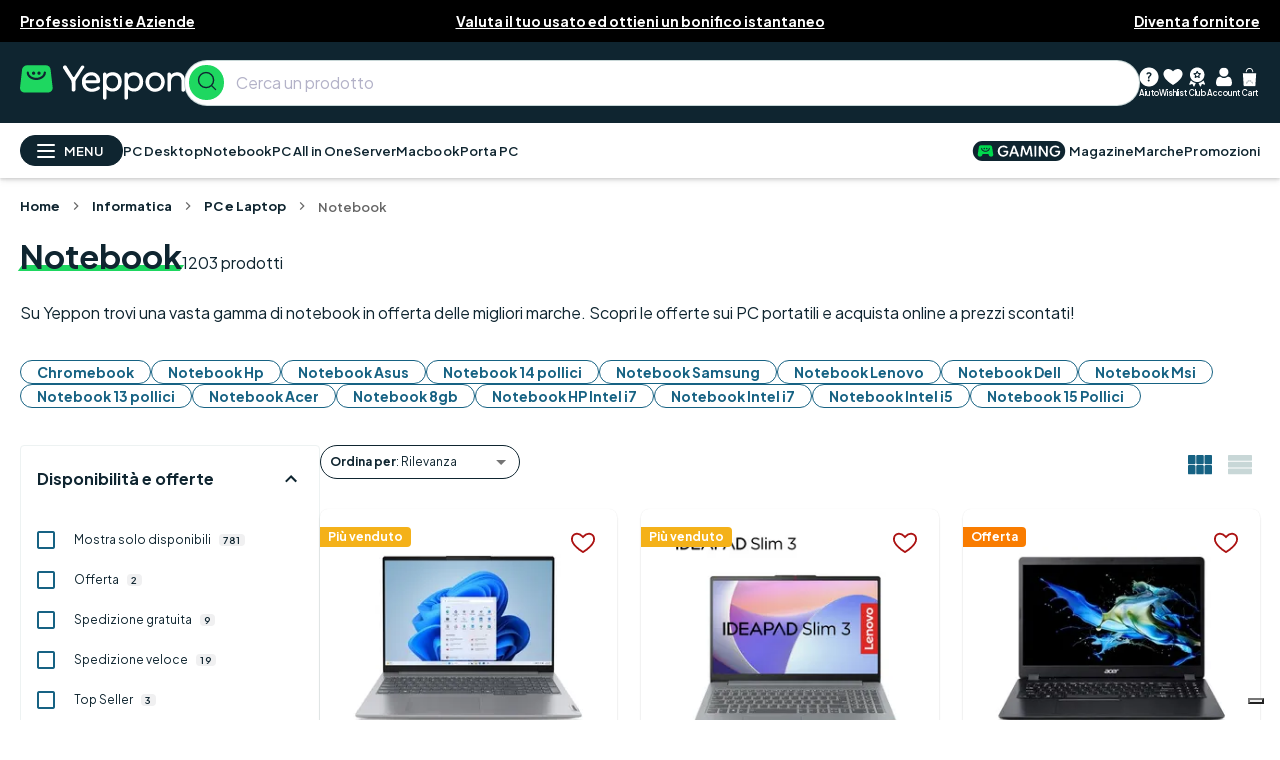

--- FILE ---
content_type: text/html; charset=utf-8
request_url: https://www.yeppon.it/c/informatica/pc-e-laptop/notebook
body_size: 85396
content:
<!DOCTYPE html><html lang="it"><head><meta charSet="utf-8"/><meta name="viewport" content="width=device-width, height=device-height, initial-scale=1, maximum-scale=5" class="jsx-291199059"/><title>Offerte Notebook: PC Portatili a prezzi scontati</title><meta property="og:title" content="Offerte Notebook: PC Portatili a prezzi scontati"/><meta name="description" content="Su Yeppon trovi una vasta gamma di notebook in offerta delle migliori marche. Scopri le offerte sui PC portatili e acquista online a prezzi scontati!"/><meta property="og:description" content="Su Yeppon trovi una vasta gamma di notebook in offerta delle migliori marche. Scopri le offerte sui PC portatili e acquista online a prezzi scontati!"/><meta property="og:url" content="https://www.yeppon.it/c/informatica/pc-e-laptop/notebook"/><link rel="canonical" href="https://www.yeppon.it/c/informatica/pc-e-laptop/notebook"/><link rel="preload" as="image" href="https://photo.yeppon.it/lenovo-thinkbook-16-g7/90-90f166c5dbdff617860c9afc037eb14f98f2c597.jpg?tr=t-true,w-245,h-245,c-at_max:w-265,h-265,cm-pad_extract,bg-FFFFFF"/><link rel="preload" as="image" href="https://photo.yeppon.it/lenovo-ideapad-slim-3/l-68d2b57c24d60ac5470b384f_0.jpg?tr=t-true,w-245,h-245,c-at_max:w-265,h-265,cm-pad_extract,bg-FFFFFF"/><link rel="preload" as="image" href="https://photo.yeppon.it/acer-extensa-ex215-52/78-78841602_5494585183_1024_x_745.jpg?tr=t-true,w-245,h-245,c-at_max:w-265,h-265,cm-pad_extract,bg-FFFFFF"/><link rel="preload" as="image" href="https://photo.yeppon.it/hp-250-g9-intel/14-140a802ca3e617ed03df9c88ced59d4a7f040d72.jpg?tr=t-true,w-245,h-245,c-at_max:w-265,h-265,cm-pad_extract,bg-FFFFFF"/><link rel="next" href="https://www.yeppon.it/c/informatica/pc-e-laptop/notebook?page=2"/><meta name="next-head-count" content="13"/><meta name="theme-color" content="rgb(15, 68, 91)"/><link rel="shortcut icon" href="/favicon.ico"/><meta name="emotion-insertion-point" content=""/><style data-emotion="mui-style-global 0"></style><style data-emotion="mui-style-global mp1zic">html{-webkit-font-smoothing:antialiased;-moz-osx-font-smoothing:grayscale;box-sizing:border-box;-webkit-text-size-adjust:100%;}*,*::before,*::after{box-sizing:inherit;}strong,b{font-weight:700;}body{margin:0;color:#0f2530;font-family:'__Plus_Jakarta_Sans_0d318d','__Plus_Jakarta_Sans_Fallback_0d318d',-apple-system,system-ui,BlinkMacSystemFont,Helvetica Neue,Helvetica,sans-serif;font-weight:400;font-size:1rem;line-height:1.5;background-color:#fff;}@media print{body{background-color:#fff;}}body::backdrop{background-color:#fff;}</style><style data-emotion="mui-style-global 1prfaxn">@-webkit-keyframes mui-auto-fill{from{display:block;}}@keyframes mui-auto-fill{from{display:block;}}@-webkit-keyframes mui-auto-fill-cancel{from{display:block;}}@keyframes mui-auto-fill-cancel{from{display:block;}}</style><style data-emotion="mui-style 1a2dkud xv06mn 18c8nr8 qs25z2 151z5b qho33x 166gkwq bgrcdz 15wnnf4 j3p3o 55juu3 1yxmbwk 1passd5 3zvq0k 1wb9ucj 10tcx2y 166iua6 1bfidqm yd46sc 10rbfek 1h0om37 y8pcrf 4g6ai3 16cqouh 641uod qt5ivo 1l3gpcd 1ugzpyb 1s8ln18 ckernc bu5jnu 6xugel vubbuv 5xn8fr u6efjf mq6zmp y8rd98 ochv3i c6qnc5 1ecea7a whirsf 112pa8e 10s3a76 1qmu8g6 1upoukj 11rfqcx 1mb1jbc 1wxaqej 1cw4hi4 h0d0v7 1a8vzdf nhb8h9 3mf706 14r5iz3 4pt2fu 2emtyn 14gb2wz 3rlari 14wogxt qw6r5 1d3fsii 1beg7a7 f4qmd0 1dbphvc t6mnqt 7nodly zt3u7a 1iji0d4 17o5nyn 1e8s2tk 1fx8m19 c4sutr hboir5 8atqhb u7qq7e 1pqa30d 1hpgxy0 1ndy905 1m9pwf3 oj0383 1209x14 b03dvw wiy8qa 1czng02 b04pc9 1t2bqnt skygwu 1i046h5 z8at7k 1jggtgs 466a1z 1delx66 bynk1l igs3ac yjsfm1 1s5z9kq 1mtbnfm 1qrk5m6 1uwjd9s k8lupa usgqcm h8h8y 1636szt ihdtdm v6nr4n 501zf7 b933ss 1b1yazn bv81qs 1cw0e09 1t14m8m 1mupv9 1ajymit duwey4 he2ow4 r82ahw 1pp4u5o 1x6rvtb 1k70g25 xnqdvx ryqkjr 5a1pjv gf0wqk buj8qy 4n4phs 16m4lco 194rzbk 1bvpb5g hfir5z bhywp8 za1vgb 1d5u6ez pue96q 1tklptg 1ggvgt4 ranqci 1lu38y9 121243s 1tor4b0 1tdkwr4 1ufvsav 159h9j2 1cszifi 1rduwgi 91htwq 1if2b7o c5ujl0 g3nsmk 1mjgmfm 18k8mc9 1iy8437 10ddeq9 1n11r91 2zk5mv a0y2e3 1gf152v 7rp40p 10so2vh 3m5jmr 163x3wm 15skzra 1bpryw4 1ecyfi0 1i34mbh 11qd498 svziha qlvfrr a6dj6n 9ng6el 79elbk 1upzg10 13utuu9 1rtypc5">.mui-style-1a2dkud{background-color:#000000;}.mui-style-xv06mn{width:100%;margin-left:auto;box-sizing:border-box;margin-right:auto;display:block;padding-left:20px;padding-right:20px;padding-left:0px;padding-right:0px;height:42px;}@media (min-width:1600px){.mui-style-xv06mn{max-width:1600px;}}.mui-style-18c8nr8{height:100%;display:-webkit-box;display:-webkit-flex;display:-ms-flexbox;display:flex;}@media (min-width:1024px){.mui-style-18c8nr8{-webkit-box-pack:justify;-webkit-justify-content:space-between;justify-content:space-between;-webkit-align-items:center;-webkit-box-align:center;-ms-flex-align:center;align-items:center;gap:24px;}.mui-style-18c8nr8 >div:first-of-type,.mui-style-18c8nr8 >div:last-of-type{-webkit-box-flex:1;-webkit-flex-grow:1;-ms-flex-positive:1;flex-grow:1;-webkit-flex-basis:0;-ms-flex-preferred-size:0;flex-basis:0;}}@media (max-width:1023.95px){.mui-style-18c8nr8{overflow-x:scroll;scroll-snap-type:x mandatory;-ms-overflow-style:none;scrollbar-width:none;}.mui-style-18c8nr8::-webkit-scrollbar{display:none;}}.mui-style-qs25z2{height:100%;}@media (min-width:1024px){.mui-style-qs25z2{display:-webkit-box;display:-webkit-flex;display:-ms-flexbox;display:flex;}}@media (max-width:1023.95px){.mui-style-qs25z2{-webkit-flex:0 0 100vw;-ms-flex:0 0 100vw;flex:0 0 100vw;scroll-snap-align:start;text-align:center;-webkit-animation:slideAnimation 20s infinite;animation:slideAnimation 20s infinite;}@-webkit-keyframes slideAnimation{0%{-webkit-transform:translateX(0);-moz-transform:translateX(0);-ms-transform:translateX(0);transform:translateX(0);}33.33%{-webkit-transform:translateX(-100vw);-moz-transform:translateX(-100vw);-ms-transform:translateX(-100vw);transform:translateX(-100vw);}66.66%{-webkit-transform:translateX(-200vw);-moz-transform:translateX(-200vw);-ms-transform:translateX(-200vw);transform:translateX(-200vw);}100%{-webkit-transform:translateX(0);-moz-transform:translateX(0);-ms-transform:translateX(0);transform:translateX(0);}}@keyframes slideAnimation{0%{-webkit-transform:translateX(0);-moz-transform:translateX(0);-ms-transform:translateX(0);transform:translateX(0);}33.33%{-webkit-transform:translateX(-100vw);-moz-transform:translateX(-100vw);-ms-transform:translateX(-100vw);transform:translateX(-100vw);}66.66%{-webkit-transform:translateX(-200vw);-moz-transform:translateX(-200vw);-ms-transform:translateX(-200vw);transform:translateX(-200vw);}100%{-webkit-transform:translateX(0);-moz-transform:translateX(0);-ms-transform:translateX(0);transform:translateX(0);}}}.mui-style-151z5b{margin:0;font-family:'__Plus_Jakarta_Sans_0d318d','__Plus_Jakarta_Sans_Fallback_0d318d',-apple-system,system-ui,BlinkMacSystemFont,Helvetica Neue,Helvetica,sans-serif;font-size:18px;line-height:18px;font-weight:700;color:#166283;-webkit-text-decoration:none;text-decoration:none;color:#166283;display:-webkit-box;display:-webkit-flex;display:-ms-flexbox;display:flex;-webkit-align-items:center;-webkit-box-align:center;-ms-flex-align:center;align-items:center;padding-left:20px;padding-right:20px;height:100%;}.mui-style-151z5b:hover{-webkit-text-decoration:underline;text-decoration:underline;}@media (max-width:1023.95px){.mui-style-151z5b{margin:auto;width:-webkit-fit-content;width:-moz-fit-content;width:fit-content;}}.mui-style-qho33x{margin:0;font-family:'__Plus_Jakarta_Sans_0d318d','__Plus_Jakarta_Sans_Fallback_0d318d',-apple-system,system-ui,BlinkMacSystemFont,Helvetica Neue,Helvetica,sans-serif;font-size:12px;font-weight:700;color:#ffffff;cursor:pointer;line-height:18px;text-decoration-line:underline;color:#FFFFFF;font-size:14px;}.mui-style-166gkwq{height:100%;}@media (min-width:1024px){.mui-style-166gkwq{display:-webkit-box;display:-webkit-flex;display:-ms-flexbox;display:flex;-webkit-box-pack:end;-ms-flex-pack:end;-webkit-justify-content:flex-end;justify-content:flex-end;}}@media (max-width:1023.95px){.mui-style-166gkwq{-webkit-flex:0 0 100vw;-ms-flex:0 0 100vw;flex:0 0 100vw;scroll-snap-align:start;text-align:center;-webkit-animation:slideAnimation 20s infinite;animation:slideAnimation 20s infinite;}@-webkit-keyframes slideAnimation{0%{-webkit-transform:translateX(0);-moz-transform:translateX(0);-ms-transform:translateX(0);transform:translateX(0);}33.33%{-webkit-transform:translateX(-100vw);-moz-transform:translateX(-100vw);-ms-transform:translateX(-100vw);transform:translateX(-100vw);}66.66%{-webkit-transform:translateX(-200vw);-moz-transform:translateX(-200vw);-ms-transform:translateX(-200vw);transform:translateX(-200vw);}100%{-webkit-transform:translateX(0);-moz-transform:translateX(0);-ms-transform:translateX(0);transform:translateX(0);}}@keyframes slideAnimation{0%{-webkit-transform:translateX(0);-moz-transform:translateX(0);-ms-transform:translateX(0);transform:translateX(0);}33.33%{-webkit-transform:translateX(-100vw);-moz-transform:translateX(-100vw);-ms-transform:translateX(-100vw);transform:translateX(-100vw);}66.66%{-webkit-transform:translateX(-200vw);-moz-transform:translateX(-200vw);-ms-transform:translateX(-200vw);transform:translateX(-200vw);}100%{-webkit-transform:translateX(0);-moz-transform:translateX(0);-ms-transform:translateX(0);transform:translateX(0);}}}.mui-style-bgrcdz{position:-webkit-sticky;position:sticky;top:0;z-index:1000;display:-webkit-box;display:-webkit-flex;display:-ms-flexbox;display:flex;-webkit-align-items:center;-webkit-box-align:center;-ms-flex-align:center;align-items:center;background-color:#0f2530;}@media (min-width:1024px){.mui-style-bgrcdz{height:81px;}}@media print{.mui-style-bgrcdz{display:none;}}.mui-style-15wnnf4{width:100%;margin-left:auto;box-sizing:border-box;margin-right:auto;display:block;padding-left:20px;padding-right:20px;}@media (min-width:1600px){.mui-style-15wnnf4{max-width:1600px;}}.mui-style-j3p3o{display:-webkit-box;display:-webkit-flex;display:-ms-flexbox;display:flex;padding-top:11px;padding-bottom:11px;-webkit-align-items:center;-webkit-box-align:center;-ms-flex-align:center;align-items:center;-webkit-box-pack:justify;-webkit-justify-content:space-between;justify-content:space-between;height:60px;}@media (min-width:1024px){.mui-style-j3p3o{gap:64px;}}.mui-style-55juu3{display:-webkit-box;display:-webkit-flex;display:-ms-flexbox;display:flex;}@media (min-width:1024px){.mui-style-55juu3{display:none;}}.mui-style-1yxmbwk{display:-webkit-inline-box;display:-webkit-inline-flex;display:-ms-inline-flexbox;display:inline-flex;-webkit-align-items:center;-webkit-box-align:center;-ms-flex-align:center;align-items:center;-webkit-box-pack:center;-ms-flex-pack:center;-webkit-justify-content:center;justify-content:center;position:relative;box-sizing:border-box;-webkit-tap-highlight-color:transparent;background-color:transparent;outline:0;border:0;margin:0;border-radius:0;padding:0;cursor:pointer;-webkit-user-select:none;-moz-user-select:none;-ms-user-select:none;user-select:none;vertical-align:middle;-moz-appearance:none;-webkit-appearance:none;-webkit-text-decoration:none;text-decoration:none;color:inherit;text-align:center;-webkit-flex:0 0 auto;-ms-flex:0 0 auto;flex:0 0 auto;font-size:1.5rem;padding:8px;border-radius:50%;overflow:visible;color:rgba(0, 0, 0, 0.54);-webkit-transition:background-color 150ms cubic-bezier(0.4, 0, 0.2, 1) 0ms;transition:background-color 150ms cubic-bezier(0.4, 0, 0.2, 1) 0ms;}.mui-style-1yxmbwk::-moz-focus-inner{border-style:none;}.mui-style-1yxmbwk.Mui-disabled{pointer-events:none;cursor:default;}@media print{.mui-style-1yxmbwk{-webkit-print-color-adjust:exact;color-adjust:exact;}}.mui-style-1yxmbwk:hover{background-color:rgba(0, 0, 0, 0.04);}@media (hover: none){.mui-style-1yxmbwk:hover{background-color:transparent;}}.mui-style-1yxmbwk.Mui-disabled{background-color:transparent;color:rgba(0, 0, 0, 0.26);}.mui-style-1passd5{-webkit-user-select:none;-moz-user-select:none;-ms-user-select:none;user-select:none;width:1em;height:1em;display:inline-block;fill:currentColor;-webkit-flex-shrink:0;-ms-flex-negative:0;flex-shrink:0;-webkit-transition:fill 200ms cubic-bezier(0.4, 0, 0.2, 1) 0ms;transition:fill 200ms cubic-bezier(0.4, 0, 0.2, 1) 0ms;font-size:1.5rem;fill:white;height:40px;width:40px;}.mui-style-3zvq0k{margin:0;font-family:'__Plus_Jakarta_Sans_0d318d','__Plus_Jakarta_Sans_Fallback_0d318d',-apple-system,system-ui,BlinkMacSystemFont,Helvetica Neue,Helvetica,sans-serif;font-size:18px;line-height:18px;font-weight:700;color:#166283;-webkit-text-decoration:none;text-decoration:none;color:#166283;display:-webkit-box;display:-webkit-flex;display:-ms-flexbox;display:flex;-webkit-align-items:center;-webkit-box-align:center;-ms-flex-align:center;align-items:center;}.mui-style-3zvq0k:hover{-webkit-text-decoration:underline;text-decoration:underline;}@media (min-width:0px){.mui-style-1wb9ucj{display:none;}}@media (min-width:768px){.mui-style-1wb9ucj{display:-webkit-box;display:-webkit-flex;display:-ms-flexbox;display:flex;}}@media (min-width:0px){.mui-style-10tcx2y{display:-webkit-box;display:-webkit-flex;display:-ms-flexbox;display:flex;}}@media (min-width:768px){.mui-style-10tcx2y{display:none;}}.mui-style-166iua6{width:100%;}@media (min-width:0px){.mui-style-166iua6{display:none;}}@media (min-width:768px){.mui-style-166iua6{display:none;}}@media (min-width:1024px){.mui-style-166iua6{display:block;}}.mui-style-1bfidqm{width:100%;}.mui-style-1bfidqm .aa-Autocomplete{position:relative;}.mui-style-1bfidqm .aa-Panel{width:100%;}.mui-style-1bfidqm form,.mui-style-1bfidqm .aa-DetachedSearchButton{border-radius:200px;border:none;box-shadow:0 0 0 1px #c8d7d7;}.mui-style-1bfidqm form .aa-InputWrapperPrefix,.mui-style-1bfidqm .aa-DetachedSearchButton .aa-InputWrapperPrefix,.mui-style-1bfidqm form .aa-DetachedSearchButtonIcon,.mui-style-1bfidqm .aa-DetachedSearchButton .aa-DetachedSearchButtonIcon{margin:4px;margin-right:12px;height:35px;width:35px;background-color:#1ed760;display:-webkit-box;display:-webkit-flex;display:-ms-flexbox;display:flex;-webkit-align-items:center;-webkit-box-align:center;-ms-flex-align:center;align-items:center;-webkit-box-pack:center;-ms-flex-pack:center;-webkit-justify-content:center;justify-content:center;border-radius:200px;}.mui-style-1bfidqm form .aa-InputWrapperPrefix .aa-SubmitButton,.mui-style-1bfidqm .aa-DetachedSearchButton .aa-InputWrapperPrefix .aa-SubmitButton,.mui-style-1bfidqm form .aa-DetachedSearchButtonIcon .aa-SubmitButton,.mui-style-1bfidqm .aa-DetachedSearchButton .aa-DetachedSearchButtonIcon .aa-SubmitButton{padding:0px;}.mui-style-1bfidqm form .aa-InputWrapperPrefix svg,.mui-style-1bfidqm .aa-DetachedSearchButton .aa-InputWrapperPrefix svg,.mui-style-1bfidqm form .aa-DetachedSearchButtonIcon svg,.mui-style-1bfidqm .aa-DetachedSearchButton .aa-DetachedSearchButtonIcon svg{color:#0f2530;}.mui-style-1bfidqm form:focus-within,.mui-style-1bfidqm .aa-DetachedSearchButton:focus-within{border-color:#1ed760;box-shadow:0 0 0 1px #1ed760;}@media (max-width:1023.95px){.mui-style-1bfidqm .aa-PanelLayout [data-autocomplete-source-id='querySuggestionsPlugin']{-webkit-flex:0 0 100%;-ms-flex:0 0 100%;flex:0 0 100%;}.mui-style-1bfidqm .aa-PanelLayout [data-autocomplete-source-id='products']{display:none;}}.mui-style-yd46sc{display:-webkit-box;display:-webkit-flex;display:-ms-flexbox;display:flex;gap:24px;}@media (min-width:0px){.mui-style-yd46sc>:nth-child(1),.mui-style-yd46sc>:nth-child(2){display:none;}}@media (min-width:768px){.mui-style-yd46sc>:nth-child(1),.mui-style-yd46sc>:nth-child(2){display:none;}}@media (min-width:1024px){.mui-style-yd46sc>:nth-child(1),.mui-style-yd46sc>:nth-child(2){display:block;}}.mui-style-10rbfek{cursor:pointer;display:-webkit-box;display:-webkit-flex;display:-ms-flexbox;display:flex;-webkit-align-items:center;-webkit-box-align:center;-ms-flex-align:center;align-items:center;-webkit-box-pack:center;-ms-flex-pack:center;-webkit-justify-content:center;justify-content:center;-webkit-flex-direction:column;-ms-flex-direction:column;flex-direction:column;gap:3px;display:none;}.mui-style-10rbfek svg{fill:white;}@media (min-width:1024px){.mui-style-10rbfek{display:-webkit-box;display:-webkit-flex;display:-ms-flexbox;display:flex;}}.mui-style-1h0om37{-webkit-user-select:none;-moz-user-select:none;-ms-user-select:none;user-select:none;width:1em;height:1em;display:inline-block;fill:currentColor;-webkit-flex-shrink:0;-ms-flex-negative:0;flex-shrink:0;-webkit-transition:fill 200ms cubic-bezier(0.4, 0, 0.2, 1) 0ms;transition:fill 200ms cubic-bezier(0.4, 0, 0.2, 1) 0ms;font-size:1.5rem;width:20px;height:20px;}.mui-style-y8pcrf{margin:0;font-family:'__Plus_Jakarta_Sans_0d318d','__Plus_Jakarta_Sans_Fallback_0d318d',-apple-system,system-ui,BlinkMacSystemFont,Helvetica Neue,Helvetica,sans-serif;font-size:8px;line-height:12px;font-weight:600;color:#ffffff;}.mui-style-4g6ai3{cursor:pointer;}.mui-style-16cqouh{display:-webkit-box;display:-webkit-flex;display:-ms-flexbox;display:flex;-webkit-align-items:center;-webkit-box-align:center;-ms-flex-align:center;align-items:center;-webkit-box-pack:center;-ms-flex-pack:center;-webkit-justify-content:center;justify-content:center;-webkit-flex-direction:column;-ms-flex-direction:column;flex-direction:column;gap:3px;}.mui-style-16cqouh svg{fill:white;}.mui-style-641uod{position:relative;display:-webkit-inline-box;display:-webkit-inline-flex;display:-ms-inline-flexbox;display:inline-flex;vertical-align:middle;-webkit-flex-shrink:0;-ms-flex-negative:0;flex-shrink:0;}.mui-style-641uod .MuiBadge-badge{width:13px;height:13px;min-width:13px;}.mui-style-qt5ivo{display:-webkit-box;display:-webkit-flex;display:-ms-flexbox;display:flex;-webkit-flex-direction:row;-ms-flex-direction:row;flex-direction:row;-webkit-box-flex-wrap:wrap;-webkit-flex-wrap:wrap;-ms-flex-wrap:wrap;flex-wrap:wrap;-webkit-box-pack:center;-ms-flex-pack:center;-webkit-justify-content:center;justify-content:center;-webkit-align-content:center;-ms-flex-line-pack:center;align-content:center;-webkit-align-items:center;-webkit-box-align:center;-ms-flex-align:center;align-items:center;position:absolute;box-sizing:border-box;font-family:'__Plus_Jakarta_Sans_0d318d','__Plus_Jakarta_Sans_Fallback_0d318d',-apple-system,system-ui,BlinkMacSystemFont,Helvetica Neue,Helvetica,sans-serif;font-weight:500;font-size:0.75rem;min-width:20px;line-height:1;padding:0 6px;height:20px;border-radius:10px;z-index:1;-webkit-transition:-webkit-transform 225ms cubic-bezier(0.4, 0, 0.2, 1) 0ms;transition:transform 225ms cubic-bezier(0.4, 0, 0.2, 1) 0ms;background-color:#1ed760;color:rgba(0, 0, 0, 0.87);top:0;right:0;-webkit-transform:scale(1) translate(50%, -50%);-moz-transform:scale(1) translate(50%, -50%);-ms-transform:scale(1) translate(50%, -50%);transform:scale(1) translate(50%, -50%);transform-origin:100% 0%;-webkit-transition:-webkit-transform 195ms cubic-bezier(0.4, 0, 0.2, 1) 0ms;transition:transform 195ms cubic-bezier(0.4, 0, 0.2, 1) 0ms;}.mui-style-qt5ivo.MuiBadge-invisible{-webkit-transform:scale(0) translate(50%, -50%);-moz-transform:scale(0) translate(50%, -50%);-ms-transform:scale(0) translate(50%, -50%);transform:scale(0) translate(50%, -50%);}.mui-style-1l3gpcd{width:100%;padding-bottom:11px;}@media (min-width:0px){.mui-style-1l3gpcd{display:block;}}@media (min-width:768px){.mui-style-1l3gpcd{display:block;}}@media (min-width:1024px){.mui-style-1l3gpcd{display:none;}}.mui-style-1ugzpyb{background-color:#ffffff;box-shadow:0px 8px 3px rgba(0, 0, 0, 0.01),0px 4px 3px rgba(0, 0, 0, 0.05),0px 2px 2px rgba(0, 0, 0, 0.09),0px 0px 1px rgba(0, 0, 0, 0.1),0px 0px 0px rgba(0, 0, 0, 0.1);position:-webkit-sticky;position:sticky;top:81px;z-index:500;}@media (min-width:0px){.mui-style-1ugzpyb{display:none;}}@media (min-width:768px){.mui-style-1ugzpyb{display:none;}}@media (min-width:1024px){.mui-style-1ugzpyb{display:block;}}@media print{.mui-style-1ugzpyb{display:none;}}.mui-style-1s8ln18{width:100%;margin-left:auto;box-sizing:border-box;margin-right:auto;display:block;padding-left:20px;padding-right:20px;height:55px;display:-webkit-box;display:-webkit-flex;display:-ms-flexbox;display:flex;-webkit-box-pack:justify;-webkit-justify-content:space-between;justify-content:space-between;overflow:hidden;}@media (min-width:1600px){.mui-style-1s8ln18{max-width:1600px;}}.mui-style-ckernc{display:-webkit-box;display:-webkit-flex;display:-ms-flexbox;display:flex;gap:16px;-webkit-align-items:center;-webkit-box-align:center;-ms-flex-align:center;align-items:center;-webkit-box-flex-wrap:wrap;-webkit-flex-wrap:wrap;-ms-flex-wrap:wrap;flex-wrap:wrap;}.mui-style-ckernc .trigger[data-state="open"] .borderBottom{display:block;}@media (min-width: 1024px) and (max-width: 1300px){.mui-style-ckernc{gap:12px;}.mui-style-ckernc span{font-size:13px;}}@media (min-width: 1024px) and (max-width: 1300px){.mui-style-ckernc{max-width:calc(100vw - 350px);}}.mui-style-bu5jnu{display:-webkit-inline-box;display:-webkit-inline-flex;display:-ms-inline-flexbox;display:inline-flex;-webkit-align-items:center;-webkit-box-align:center;-ms-flex-align:center;align-items:center;-webkit-box-pack:center;-ms-flex-pack:center;-webkit-justify-content:center;justify-content:center;position:relative;box-sizing:border-box;-webkit-tap-highlight-color:transparent;background-color:transparent;outline:0;border:0;margin:0;border-radius:0;padding:0;cursor:pointer;-webkit-user-select:none;-moz-user-select:none;-ms-user-select:none;user-select:none;vertical-align:middle;-moz-appearance:none;-webkit-appearance:none;-webkit-text-decoration:none;text-decoration:none;color:inherit;font-family:'__Plus_Jakarta_Sans_0d318d','__Plus_Jakarta_Sans_Fallback_0d318d',-apple-system,system-ui,BlinkMacSystemFont,Helvetica Neue,Helvetica,sans-serif;font-weight:500;font-size:0.875rem;line-height:1.75;text-transform:uppercase;min-width:64px;padding:6px 8px;border-radius:4px;-webkit-transition:background-color 250ms cubic-bezier(0.4, 0, 0.2, 1) 0ms,box-shadow 250ms cubic-bezier(0.4, 0, 0.2, 1) 0ms,border-color 250ms cubic-bezier(0.4, 0, 0.2, 1) 0ms,color 250ms cubic-bezier(0.4, 0, 0.2, 1) 0ms;transition:background-color 250ms cubic-bezier(0.4, 0, 0.2, 1) 0ms,box-shadow 250ms cubic-bezier(0.4, 0, 0.2, 1) 0ms,border-color 250ms cubic-bezier(0.4, 0, 0.2, 1) 0ms,color 250ms cubic-bezier(0.4, 0, 0.2, 1) 0ms;color:#1ed760;-webkit-transition:background-color 250ms cubic-bezier(0.4, 0, 0.2, 1) 0ms,box-shadow 250ms cubic-bezier(0.4, 0, 0.2, 1) 0ms,border-color 250ms cubic-bezier(0.4, 0, 0.2, 1) 0ms;transition:background-color 250ms cubic-bezier(0.4, 0, 0.2, 1) 0ms,box-shadow 250ms cubic-bezier(0.4, 0, 0.2, 1) 0ms,border-color 250ms cubic-bezier(0.4, 0, 0.2, 1) 0ms;padding:4px 19px;min-width:auto;width:-webkit-fit-content;width:-moz-fit-content;width:fit-content;height:31px;border-radius:25px;color:#ffffff;border:1px solid;border-color:#0f2530;background-color:#0f2530;font-weight:700;text-transform:none;-webkit-text-decoration:none;text-decoration:none;}.mui-style-bu5jnu::-moz-focus-inner{border-style:none;}.mui-style-bu5jnu.Mui-disabled{pointer-events:none;cursor:default;}@media print{.mui-style-bu5jnu{-webkit-print-color-adjust:exact;color-adjust:exact;}}.mui-style-bu5jnu:hover{-webkit-text-decoration:none;text-decoration:none;background-color:rgba(30, 215, 96, 0.04);}@media (hover: none){.mui-style-bu5jnu:hover{background-color:transparent;}}.mui-style-bu5jnu.Mui-disabled{color:rgba(0, 0, 0, 0.26);}.mui-style-bu5jnu .MuiLoadingButton-startIconLoadingStart,.mui-style-bu5jnu .MuiLoadingButton-endIconLoadingEnd{-webkit-transition:opacity 250ms cubic-bezier(0.4, 0, 0.2, 1) 0ms;transition:opacity 250ms cubic-bezier(0.4, 0, 0.2, 1) 0ms;opacity:0;}.mui-style-bu5jnu.MuiLoadingButton-loading{color:transparent;}.mui-style-bu5jnu:hover{box-shadow:0px 8px 3px rgba(0, 0, 0, 0.01),0px 4px 3px rgba(0, 0, 0, 0.05),0px 2px 2px rgba(0, 0, 0, 0.09),0px 0px 1px rgba(0, 0, 0, 0.1),0px 0px 0px rgba(0, 0, 0, 0.1);background-color:#0f2530;}.mui-style-bu5jnu.Mui-disabled{background-color:#c8d7d7;}.mui-style-6xugel{display:inherit;margin-right:8px;margin-left:-4px;}.mui-style-6xugel>*:nth-of-type(1){font-size:20px;}.mui-style-vubbuv{-webkit-user-select:none;-moz-user-select:none;-ms-user-select:none;user-select:none;width:1em;height:1em;display:inline-block;fill:currentColor;-webkit-flex-shrink:0;-ms-flex-negative:0;flex-shrink:0;-webkit-transition:fill 200ms cubic-bezier(0.4, 0, 0.2, 1) 0ms;transition:fill 200ms cubic-bezier(0.4, 0, 0.2, 1) 0ms;font-size:1.5rem;}.mui-style-5xn8fr{margin:0;font-family:'__Plus_Jakarta_Sans_0d318d','__Plus_Jakarta_Sans_Fallback_0d318d',-apple-system,system-ui,BlinkMacSystemFont,Helvetica Neue,Helvetica,sans-serif;font-size:18px;line-height:18px;font-weight:700;}.mui-style-u6efjf{margin:0;font-family:'__Plus_Jakarta_Sans_0d318d','__Plus_Jakarta_Sans_Fallback_0d318d',-apple-system,system-ui,BlinkMacSystemFont,Helvetica Neue,Helvetica,sans-serif;font-size:15px;line-height:22.5px;font-weight:600;color:#0f2530;color:#ffffff;}.mui-style-mq6zmp{display:-webkit-box;display:-webkit-flex;display:-ms-flexbox;display:flex;-webkit-align-items:center;-webkit-box-align:center;-ms-flex-align:center;align-items:center;position:relative;cursor:pointer;-webkit-box-flex-wrap:wrap;-webkit-flex-wrap:wrap;-ms-flex-wrap:wrap;flex-wrap:wrap;}.mui-style-mq6zmp .borderBottom{display:none;}.mui-style-mq6zmp:hover .borderBottom{display:block;}.mui-style-mq6zmp:hover .menu-voci{font-weight:700;letter-spacing:0;}.mui-style-y8rd98{margin:0;font-family:'__Plus_Jakarta_Sans_0d318d','__Plus_Jakarta_Sans_Fallback_0d318d',-apple-system,system-ui,BlinkMacSystemFont,Helvetica Neue,Helvetica,sans-serif;font-size:18px;line-height:18px;font-weight:700;color:#166283;-webkit-text-decoration:none;text-decoration:none;color:#166283;display:-webkit-box;display:-webkit-flex;display:-ms-flexbox;display:flex;-webkit-align-items:center;-webkit-box-align:center;-ms-flex-align:center;align-items:center;}.mui-style-ochv3i{display:-webkit-box;display:-webkit-flex;display:-ms-flexbox;display:flex;-webkit-align-items:center;-webkit-box-align:center;-ms-flex-align:center;align-items:center;height:55px;cursor:pointer;}.mui-style-c6qnc5{margin:0;font-family:'__Plus_Jakarta_Sans_0d318d','__Plus_Jakarta_Sans_Fallback_0d318d',-apple-system,system-ui,BlinkMacSystemFont,Helvetica Neue,Helvetica,sans-serif;font-size:15px;line-height:22.5px;font-weight:600;color:#0f2530;overflow:hidden;text-overflow:ellipsis;white-space:nowrap;margin-top:16px;margin-bottom:16px;letter-spacing:0.06px;}.mui-style-1ecea7a{height:6px;width:108%;bottom:0;left:calc((100% - 108%) / 2 );position:absolute;border-radius:1px;background-color:#166283;}.mui-style-whirsf{display:-webkit-box;display:-webkit-flex;display:-ms-flexbox;display:flex;gap:16px;-webkit-align-items:center;-webkit-box-align:center;-ms-flex-align:center;align-items:center;margin-left:8px;}.mui-style-whirsf .trigger[data-state="open"] .borderBottom{display:block;}@media (min-width: 1024px) and (max-width: 1300px){.mui-style-whirsf{gap:12px;}.mui-style-whirsf span{font-size:13px;}}.mui-style-112pa8e{display:-webkit-box;display:-webkit-flex;display:-ms-flexbox;display:flex;-webkit-align-items:center;-webkit-box-align:center;-ms-flex-align:center;align-items:center;position:relative;cursor:pointer;height:100%;}.mui-style-112pa8e .borderBottom{display:none;}.mui-style-112pa8e:hover .borderBottom{display:block;}.mui-style-112pa8e:hover .menu-voci{font-weight:700;letter-spacing:0;}.mui-style-10s3a76{-webkit-user-select:none;-moz-user-select:none;-ms-user-select:none;user-select:none;width:1em;height:1em;display:inline-block;fill:currentColor;-webkit-flex-shrink:0;-ms-flex-negative:0;flex-shrink:0;-webkit-transition:fill 200ms cubic-bezier(0.4, 0, 0.2, 1) 0ms;transition:fill 200ms cubic-bezier(0.4, 0, 0.2, 1) 0ms;font-size:1.5rem;height:25px;width:130px;}@media (min-width: 1024px) and (max-width: 1300px){.mui-style-10s3a76{height:20px;width:100px;}}.mui-style-1qmu8g6{display:-webkit-box;display:-webkit-flex;display:-ms-flexbox;display:flex;-webkit-align-items:center;-webkit-box-align:center;-ms-flex-align:center;align-items:center;position:relative;cursor:pointer;}.mui-style-1qmu8g6 .borderBottom{display:none;}.mui-style-1qmu8g6:hover .borderBottom{display:block;}.mui-style-1qmu8g6:hover .menu-voci{font-weight:700;letter-spacing:0;}.mui-style-1upoukj{display:-webkit-box;display:-webkit-flex;display:-ms-flexbox;display:flex;-webkit-align-items:center;-webkit-box-align:center;-ms-flex-align:center;align-items:center;cursor:pointer;height:-webkit-fit-content;height:-moz-fit-content;height:fit-content;gap:8px;}@media (min-width: 1024px) and (max-width: 1300px){.mui-style-1upoukj svg{display:none;}}.mui-style-11rfqcx{-webkit-user-select:none;-moz-user-select:none;-ms-user-select:none;user-select:none;width:1em;height:1em;display:inline-block;fill:currentColor;-webkit-flex-shrink:0;-ms-flex-negative:0;flex-shrink:0;-webkit-transition:fill 200ms cubic-bezier(0.4, 0, 0.2, 1) 0ms;transition:fill 200ms cubic-bezier(0.4, 0, 0.2, 1) 0ms;font-size:1.5rem;height:20px;width:20px;}.mui-style-1mb1jbc{box-sizing:border-box;display:-webkit-box;display:-webkit-flex;display:-ms-flexbox;display:flex;-webkit-box-flex-wrap:wrap;-webkit-flex-wrap:wrap;-ms-flex-wrap:wrap;flex-wrap:wrap;width:100%;-webkit-flex-direction:row;-ms-flex-direction:row;flex-direction:row;margin:16px 0;}@media (min-width:0px){.mui-style-1mb1jbc{display:-webkit-box;display:-webkit-flex;display:-ms-flexbox;display:flex;}}@media (min-width:768px){.mui-style-1mb1jbc{display:-webkit-box;display:-webkit-flex;display:-ms-flexbox;display:flex;}}@media (min-width:1024px){.mui-style-1mb1jbc{display:none;}}.mui-style-1wxaqej{box-sizing:border-box;margin:0;-webkit-flex-direction:row;-ms-flex-direction:row;flex-direction:row;}.mui-style-1cw4hi4{-webkit-user-select:none;-moz-user-select:none;-ms-user-select:none;user-select:none;width:1em;height:1em;display:inline-block;fill:currentColor;-webkit-flex-shrink:0;-ms-flex-negative:0;flex-shrink:0;-webkit-transition:fill 200ms cubic-bezier(0.4, 0, 0.2, 1) 0ms;transition:fill 200ms cubic-bezier(0.4, 0, 0.2, 1) 0ms;font-size:inherit;}.mui-style-h0d0v7{margin:0;font-family:'__Plus_Jakarta_Sans_0d318d','__Plus_Jakarta_Sans_Fallback_0d318d',-apple-system,system-ui,BlinkMacSystemFont,Helvetica Neue,Helvetica,sans-serif;font-size:13px;line-height:150%;font-weight:700;color:#166283;-webkit-text-decoration:none;text-decoration:none;color:#166283;display:-webkit-box;display:-webkit-flex;display:-ms-flexbox;display:flex;-webkit-align-items:center;-webkit-box-align:center;-ms-flex-align:center;align-items:center;color:#0f2530;}.mui-style-h0d0v7:hover{-webkit-text-decoration:underline;text-decoration:underline;}.mui-style-1a8vzdf{margin:0;font-family:'__Plus_Jakarta_Sans_0d318d','__Plus_Jakarta_Sans_Fallback_0d318d',-apple-system,system-ui,BlinkMacSystemFont,Helvetica Neue,Helvetica,sans-serif;font-weight:400;font-size:1rem;line-height:1.5;color:rgba(0, 0, 0, 0.6);margin:16px 0;}@media (min-width:0px){.mui-style-1a8vzdf{display:none;}}@media (min-width:768px){.mui-style-1a8vzdf{display:none;}}@media (min-width:1024px){.mui-style-1a8vzdf{display:block;}}.mui-style-nhb8h9{display:-webkit-box;display:-webkit-flex;display:-ms-flexbox;display:flex;-webkit-box-flex-wrap:wrap;-webkit-flex-wrap:wrap;-ms-flex-wrap:wrap;flex-wrap:wrap;-webkit-align-items:center;-webkit-box-align:center;-ms-flex-align:center;align-items:center;padding:0;margin:0;list-style:none;}.mui-style-3mf706{display:-webkit-box;display:-webkit-flex;display:-ms-flexbox;display:flex;-webkit-user-select:none;-moz-user-select:none;-ms-user-select:none;user-select:none;margin-left:8px;margin-right:8px;}.mui-style-14r5iz3{margin:0;font-family:'__Plus_Jakarta_Sans_0d318d','__Plus_Jakarta_Sans_Fallback_0d318d',-apple-system,system-ui,BlinkMacSystemFont,Helvetica Neue,Helvetica,sans-serif;font-size:13px;line-height:150%;font-weight:600;}.mui-style-4pt2fu{width:100%;margin-left:auto;box-sizing:border-box;margin-right:auto;display:block;padding-left:20px;padding-right:20px;margin-bottom:24px;}@media (min-width:1600px){.mui-style-4pt2fu{max-width:1600px;}}.mui-style-2emtyn{display:-webkit-box;display:-webkit-flex;display:-ms-flexbox;display:flex;-webkit-align-items:baseline;-webkit-box-align:baseline;-ms-flex-align:baseline;align-items:baseline;gap:12px;margin-bottom:24px;scroll-margin-top:140px;}@media (max-width:1023.95px){.mui-style-2emtyn{scroll-margin-top:120px;-webkit-flex-direction:column;-ms-flex-direction:column;flex-direction:column;}}.mui-style-14gb2wz{margin:0;font-family:'__Plus_Jakarta_Sans_0d318d','__Plus_Jakarta_Sans_Fallback_0d318d',-apple-system,system-ui,BlinkMacSystemFont,Helvetica Neue,Helvetica,sans-serif;font-weight:700;font-size:33px;line-height:43px;color:#0f2530;position:relative;width:-webkit-fit-content;width:-moz-fit-content;width:fit-content;color:#0f2530;}.mui-style-14gb2wz::before{content:"";position:absolute;bottom:6px;width:100%;height:6px;-webkit-transform:skew(-36deg);-moz-transform:skew(-36deg);-ms-transform:skew(-36deg);transform:skew(-36deg);background:#1ed760;z-index:-1;}@media (min-width:1024px){.mui-style-14gb2wz::before{width:100%;right:0;}}@media (max-width:1023.95px){.mui-style-14gb2wz{font-size:27px;}}.mui-style-3rlari{margin:0;font-family:'__Plus_Jakarta_Sans_0d318d','__Plus_Jakarta_Sans_Fallback_0d318d',-apple-system,system-ui,BlinkMacSystemFont,Helvetica Neue,Helvetica,sans-serif;font-size:16px;line-height:24px;font-weight:400;color:#0f2530;}.mui-style-14wogxt{width:100%;margin-left:auto;box-sizing:border-box;margin-right:auto;display:block;padding-left:20px;padding-right:20px;}@media (min-width:1600px){.mui-style-14wogxt{max-width:1600px;}}@media (max-width:767.95px){.mui-style-14wogxt{padding-left:0px;padding-right:0px;}}.mui-style-qw6r5{display:-webkit-box;display:-webkit-flex;display:-ms-flexbox;display:flex;gap:8px;overflow:scroll;padding:16px 0;border-top:1px solid #e0e0e0;border-bottom:1px solid #e0e0e0;padding-left:16px;padding-right:16px;}@media (min-width:1024px){.mui-style-qw6r5{overflow:hidden;-webkit-box-flex-wrap:wrap;-webkit-flex-wrap:wrap;-ms-flex-wrap:wrap;flex-wrap:wrap;padding:0px;border:0px solid;margin-top:35px;margin-bottom:37px;}}.mui-style-1d3fsii{margin:0;font-family:'__Plus_Jakarta_Sans_0d318d','__Plus_Jakarta_Sans_Fallback_0d318d',-apple-system,system-ui,BlinkMacSystemFont,Helvetica Neue,Helvetica,sans-serif;font-weight:400;font-size:1rem;line-height:1.5;color:#166283;border:1px solid #166283;border-radius:20px;padding:4px 16px;display:-webkit-box;display:-webkit-flex;display:-ms-flexbox;display:flex;-webkit-align-items:center;-webkit-box-align:center;-ms-flex-align:center;align-items:center;-webkit-box-pack:center;-ms-flex-pack:center;-webkit-justify-content:center;justify-content:center;cursor:pointer;font-weight:700;font-size:14px;line-height:14px;white-space:nowrap;}.mui-style-1beg7a7{display:-webkit-box;display:-webkit-flex;display:-ms-flexbox;display:flex;border-bottom:1px solid #e0e0e0;padding-left:16px;padding-right:16px;margin-bottom:24px;}@media (min-width:1024px){.mui-style-1beg7a7{display:none;}}.mui-style-1beg7a7 button{width:50%;min-width:unset;}.mui-style-f4qmd0{display:-webkit-inline-box;display:-webkit-inline-flex;display:-ms-inline-flexbox;display:inline-flex;-webkit-align-items:center;-webkit-box-align:center;-ms-flex-align:center;align-items:center;-webkit-box-pack:center;-ms-flex-pack:center;-webkit-justify-content:center;justify-content:center;position:relative;box-sizing:border-box;-webkit-tap-highlight-color:transparent;background-color:transparent;outline:0;border:0;margin:0;border-radius:0;padding:0;cursor:pointer;-webkit-user-select:none;-moz-user-select:none;-ms-user-select:none;user-select:none;vertical-align:middle;-moz-appearance:none;-webkit-appearance:none;-webkit-text-decoration:none;text-decoration:none;color:inherit;font-family:'__Plus_Jakarta_Sans_0d318d','__Plus_Jakarta_Sans_Fallback_0d318d',-apple-system,system-ui,BlinkMacSystemFont,Helvetica Neue,Helvetica,sans-serif;font-weight:500;font-size:0.875rem;line-height:1.75;text-transform:uppercase;min-width:64px;padding:6px 8px;border-radius:4px;-webkit-transition:background-color 250ms cubic-bezier(0.4, 0, 0.2, 1) 0ms,box-shadow 250ms cubic-bezier(0.4, 0, 0.2, 1) 0ms,border-color 250ms cubic-bezier(0.4, 0, 0.2, 1) 0ms,color 250ms cubic-bezier(0.4, 0, 0.2, 1) 0ms;transition:background-color 250ms cubic-bezier(0.4, 0, 0.2, 1) 0ms,box-shadow 250ms cubic-bezier(0.4, 0, 0.2, 1) 0ms,border-color 250ms cubic-bezier(0.4, 0, 0.2, 1) 0ms,color 250ms cubic-bezier(0.4, 0, 0.2, 1) 0ms;color:#1ed760;-webkit-transition:background-color 250ms cubic-bezier(0.4, 0, 0.2, 1) 0ms,box-shadow 250ms cubic-bezier(0.4, 0, 0.2, 1) 0ms,border-color 250ms cubic-bezier(0.4, 0, 0.2, 1) 0ms;transition:background-color 250ms cubic-bezier(0.4, 0, 0.2, 1) 0ms,box-shadow 250ms cubic-bezier(0.4, 0, 0.2, 1) 0ms,border-color 250ms cubic-bezier(0.4, 0, 0.2, 1) 0ms;padding:15px 24px;min-width:256px;width:-webkit-fit-content;width:-moz-fit-content;width:fit-content;height:44px;border-radius:25px;color:#0f2530;border:1px solid;border-color:#ffffff;background-color:#ffffff;font-weight:700;text-transform:none;-webkit-text-decoration:none;text-decoration:none;}.mui-style-f4qmd0::-moz-focus-inner{border-style:none;}.mui-style-f4qmd0.Mui-disabled{pointer-events:none;cursor:default;}@media print{.mui-style-f4qmd0{-webkit-print-color-adjust:exact;color-adjust:exact;}}.mui-style-f4qmd0:hover{-webkit-text-decoration:none;text-decoration:none;background-color:rgba(30, 215, 96, 0.04);}@media (hover: none){.mui-style-f4qmd0:hover{background-color:transparent;}}.mui-style-f4qmd0.Mui-disabled{color:rgba(0, 0, 0, 0.26);}.mui-style-f4qmd0 .MuiLoadingButton-startIconLoadingStart,.mui-style-f4qmd0 .MuiLoadingButton-endIconLoadingEnd{-webkit-transition:opacity 250ms cubic-bezier(0.4, 0, 0.2, 1) 0ms;transition:opacity 250ms cubic-bezier(0.4, 0, 0.2, 1) 0ms;opacity:0;}.mui-style-f4qmd0.MuiLoadingButton-loading{color:transparent;}.mui-style-f4qmd0:hover{box-shadow:0px 8px 3px rgba(0, 0, 0, 0.01),0px 4px 3px rgba(0, 0, 0, 0.05),0px 2px 2px rgba(0, 0, 0, 0.09),0px 0px 1px rgba(0, 0, 0, 0.1),0px 0px 0px rgba(0, 0, 0, 0.1);background-color:#ffffff;}.mui-style-f4qmd0.Mui-disabled{background-color:#c8d7d7;}.mui-style-1dbphvc{display:-webkit-box;display:-webkit-flex;display:-ms-flexbox;display:flex;-webkit-column-gap:32px;column-gap:32px;}.mui-style-1dbphvc .productListingView__facetsContainer{-webkit-flex:0 0 300px;-ms-flex:0 0 300px;flex:0 0 300px;}.mui-style-1dbphvc .productListingView__facetsContainer .productListingView__filtersHeading{display:none;background-color:#0f2530;-webkit-box-pack:justify;-webkit-justify-content:space-between;justify-content:space-between;-webkit-align-items:center;-webkit-box-align:center;-ms-flex-align:center;align-items:center;padding:16px;}.mui-style-1dbphvc .productListingView__facetsContainer.open{display:block;position:fixed;z-index:1000;width:100vw;height:100vh;top:0;left:0;overflow:auto;background-color:#fff;}.mui-style-1dbphvc .productListingView__facetsContainer.open .productListingView__facets{display:block;}.mui-style-1dbphvc .productListingView__facetsContainer.open .productListingView__filtersHeading{display:-webkit-box;display:-webkit-flex;display:-ms-flexbox;display:flex;position:-webkit-sticky;position:sticky;top:0;z-index:1001;}.mui-style-1dbphvc .productListingView__productsContainer{-webkit-flex:1;-ms-flex:1;flex:1;}@media (max-width:1023.95px){.mui-style-1dbphvc{-webkit-flex-direction:column;-ms-flex-direction:column;flex-direction:column;}.mui-style-1dbphvc .productListingView__facetsContainer{-webkit-flex:0;-ms-flex:0;flex:0;}.mui-style-1dbphvc .productListingView__facetsContainer .productListingView__facets{display:none;}}.mui-style-t6mnqt span{color:#fff;text-transform:uppercase;}.mui-style-7nodly{margin:0;font-family:'__Plus_Jakarta_Sans_0d318d','__Plus_Jakarta_Sans_Fallback_0d318d',-apple-system,system-ui,BlinkMacSystemFont,Helvetica Neue,Helvetica,sans-serif;font-size:16px;line-height:30px;font-weight:700;color:#0f2530;}.mui-style-zt3u7a{background-color:#fff;color:#0f2530;-webkit-transition:box-shadow 300ms cubic-bezier(0.4, 0, 0.2, 1) 0ms;transition:box-shadow 300ms cubic-bezier(0.4, 0, 0.2, 1) 0ms;border-radius:4px;box-shadow:0px 8px 3px rgba(0, 0, 0, 0.01),0px 4px 3px rgba(0, 0, 0, 0.05),0px 2px 2px rgba(0, 0, 0, 0.09),0px 0px 1px rgba(0, 0, 0, 0.1),0px 0px 0px rgba(0, 0, 0, 0.1);position:relative;-webkit-transition:margin 150ms cubic-bezier(0.4, 0, 0.2, 1) 0ms;transition:margin 150ms cubic-bezier(0.4, 0, 0.2, 1) 0ms;overflow-anchor:none;border-radius:0;margin:16px 0;box-shadow:unset;border-radius:4px;border:1px solid #edf2f2;}.mui-style-zt3u7a::before{position:absolute;left:0;top:-1px;right:0;height:1px;content:"";opacity:1;background-color:rgba(0, 0, 0, 0.12);-webkit-transition:opacity 150ms cubic-bezier(0.4, 0, 0.2, 1) 0ms,background-color 150ms cubic-bezier(0.4, 0, 0.2, 1) 0ms;transition:opacity 150ms cubic-bezier(0.4, 0, 0.2, 1) 0ms,background-color 150ms cubic-bezier(0.4, 0, 0.2, 1) 0ms;}.mui-style-zt3u7a:first-of-type::before{display:none;}.mui-style-zt3u7a.Mui-expanded::before{opacity:0;}.mui-style-zt3u7a.Mui-expanded:first-of-type{margin-top:0;}.mui-style-zt3u7a.Mui-expanded:last-of-type{margin-bottom:0;}.mui-style-zt3u7a.Mui-expanded+.mui-style-zt3u7a.Mui-expanded::before{display:none;}.mui-style-zt3u7a.Mui-disabled{background-color:rgba(0, 0, 0, 0.12);}.mui-style-zt3u7a:first-of-type{border-top-left-radius:4px;border-top-right-radius:4px;}.mui-style-zt3u7a:last-of-type{border-bottom-left-radius:4px;border-bottom-right-radius:4px;}@supports (-ms-ime-align: auto){.mui-style-zt3u7a:last-of-type{border-bottom-left-radius:0;border-bottom-right-radius:0;}}.mui-style-zt3u7a.Mui-expanded{margin:16px 0;}@media (max-width:1023.95px){.mui-style-zt3u7a{border-bottom:1px solid #edf2f2;}}.mui-style-1iji0d4{display:-webkit-inline-box;display:-webkit-inline-flex;display:-ms-inline-flexbox;display:inline-flex;-webkit-align-items:center;-webkit-box-align:center;-ms-flex-align:center;align-items:center;-webkit-box-pack:center;-ms-flex-pack:center;-webkit-justify-content:center;justify-content:center;position:relative;box-sizing:border-box;-webkit-tap-highlight-color:transparent;background-color:transparent;outline:0;border:0;margin:0;border-radius:0;padding:0;cursor:pointer;-webkit-user-select:none;-moz-user-select:none;-ms-user-select:none;user-select:none;vertical-align:middle;-moz-appearance:none;-webkit-appearance:none;-webkit-text-decoration:none;text-decoration:none;color:inherit;display:-webkit-box;display:-webkit-flex;display:-ms-flexbox;display:flex;min-height:48px;padding:0px 16px;-webkit-transition:min-height 150ms cubic-bezier(0.4, 0, 0.2, 1) 0ms,background-color 150ms cubic-bezier(0.4, 0, 0.2, 1) 0ms;transition:min-height 150ms cubic-bezier(0.4, 0, 0.2, 1) 0ms,background-color 150ms cubic-bezier(0.4, 0, 0.2, 1) 0ms;}.mui-style-1iji0d4::-moz-focus-inner{border-style:none;}.mui-style-1iji0d4.Mui-disabled{pointer-events:none;cursor:default;}@media print{.mui-style-1iji0d4{-webkit-print-color-adjust:exact;color-adjust:exact;}}.mui-style-1iji0d4.Mui-focusVisible{background-color:rgba(0, 0, 0, 0.12);}.mui-style-1iji0d4.Mui-disabled{opacity:0.38;}.mui-style-1iji0d4:hover:not(.Mui-disabled){cursor:pointer;}.mui-style-1iji0d4.Mui-expanded{min-height:64px;}.mui-style-17o5nyn{display:-webkit-box;display:-webkit-flex;display:-ms-flexbox;display:flex;-webkit-box-flex:1;-webkit-flex-grow:1;-ms-flex-positive:1;flex-grow:1;margin:12px 0;-webkit-transition:margin 150ms cubic-bezier(0.4, 0, 0.2, 1) 0ms;transition:margin 150ms cubic-bezier(0.4, 0, 0.2, 1) 0ms;}.mui-style-17o5nyn.Mui-expanded{margin:20px 0;}.mui-style-1e8s2tk{margin:0;font-family:'__Plus_Jakarta_Sans_0d318d','__Plus_Jakarta_Sans_Fallback_0d318d',-apple-system,system-ui,BlinkMacSystemFont,Helvetica Neue,Helvetica,sans-serif;font-weight:700;font-size:16px;line-height:26px;color:#0f2530;}.mui-style-1fx8m19{display:-webkit-box;display:-webkit-flex;display:-ms-flexbox;display:flex;color:rgba(0, 0, 0, 0.54);-webkit-transform:rotate(0deg);-moz-transform:rotate(0deg);-ms-transform:rotate(0deg);transform:rotate(0deg);-webkit-transition:-webkit-transform 150ms cubic-bezier(0.4, 0, 0.2, 1) 0ms;transition:transform 150ms cubic-bezier(0.4, 0, 0.2, 1) 0ms;}.mui-style-1fx8m19.Mui-expanded{-webkit-transform:rotate(180deg);-moz-transform:rotate(180deg);-ms-transform:rotate(180deg);transform:rotate(180deg);}.mui-style-c4sutr{height:auto;overflow:visible;-webkit-transition:height 300ms cubic-bezier(0.4, 0, 0.2, 1) 0ms;transition:height 300ms cubic-bezier(0.4, 0, 0.2, 1) 0ms;}.mui-style-hboir5{display:-webkit-box;display:-webkit-flex;display:-ms-flexbox;display:flex;width:100%;}.mui-style-8atqhb{width:100%;}.mui-style-u7qq7e{padding:8px 16px 16px;}.mui-style-1pqa30d ul{list-style:none;padding:0px;margin:0px;}.mui-style-1pqa30d span:first-of-type{padding:5px;}.mui-style-1pqa30d .ais-RefinementList-count{letter-spacing:1.1px;background-color:rgba(65,66,71,.08);border-radius:4px;-webkit-align-items:center;-webkit-box-align:center;-ms-flex-align:center;align-items:center;padding:0 4px;font-size:.60rem;font-weight:600;}.mui-style-1hpgxy0{display:-webkit-inline-box;display:-webkit-inline-flex;display:-ms-inline-flexbox;display:inline-flex;-webkit-align-items:center;-webkit-box-align:center;-ms-flex-align:center;align-items:center;cursor:pointer;vertical-align:middle;-webkit-tap-highlight-color:transparent;margin-left:-11px;margin-right:16px;}.mui-style-1hpgxy0.Mui-disabled{cursor:default;}.mui-style-1hpgxy0 .MuiFormControlLabel-label.Mui-disabled{color:rgba(0, 0, 0, 0.38);}.mui-style-1hpgxy0 svg{color:#166283;}.mui-style-1hpgxy0 span:first-of-type{padding:8px;}.mui-style-1hpgxy0.Mui-disabled svg,.mui-style-1hpgxy0.Mui-disabled span{color:#c8d7d7;}.mui-style-1ndy905{display:-webkit-inline-box;display:-webkit-inline-flex;display:-ms-inline-flexbox;display:inline-flex;-webkit-align-items:center;-webkit-box-align:center;-ms-flex-align:center;align-items:center;-webkit-box-pack:center;-ms-flex-pack:center;-webkit-justify-content:center;justify-content:center;position:relative;box-sizing:border-box;-webkit-tap-highlight-color:transparent;background-color:transparent;outline:0;border:0;margin:0;border-radius:0;padding:0;cursor:pointer;-webkit-user-select:none;-moz-user-select:none;-ms-user-select:none;user-select:none;vertical-align:middle;-moz-appearance:none;-webkit-appearance:none;-webkit-text-decoration:none;text-decoration:none;color:inherit;padding:9px;border-radius:50%;color:rgba(0, 0, 0, 0.6);}.mui-style-1ndy905::-moz-focus-inner{border-style:none;}.mui-style-1ndy905.Mui-disabled{pointer-events:none;cursor:default;}@media print{.mui-style-1ndy905{-webkit-print-color-adjust:exact;color-adjust:exact;}}.mui-style-1ndy905:hover{background-color:rgba(22, 98, 131, 0.04);}@media (hover: none){.mui-style-1ndy905:hover{background-color:transparent;}}.mui-style-1ndy905.Mui-checked,.mui-style-1ndy905.MuiCheckbox-indeterminate{color:#166283;}.mui-style-1ndy905.Mui-disabled{color:rgba(0, 0, 0, 0.26);}.mui-style-1m9pwf3{cursor:inherit;position:absolute;opacity:0;width:100%;height:100%;top:0;left:0;margin:0;padding:0;z-index:1;}.mui-style-oj0383{margin:0;font-family:'__Plus_Jakarta_Sans_0d318d','__Plus_Jakarta_Sans_Fallback_0d318d',-apple-system,system-ui,BlinkMacSystemFont,Helvetica Neue,Helvetica,sans-serif;font-size:12px;line-height:18px;font-weight:400;color:#0f2530;}.mui-style-1209x14{display:-webkit-inline-box;display:-webkit-inline-flex;display:-ms-inline-flexbox;display:inline-flex;-webkit-align-items:center;-webkit-box-align:center;-ms-flex-align:center;align-items:center;-webkit-box-pack:center;-ms-flex-pack:center;-webkit-justify-content:center;justify-content:center;position:relative;box-sizing:border-box;-webkit-tap-highlight-color:transparent;background-color:transparent;outline:0;border:0;margin:0;border-radius:0;padding:0;cursor:pointer;-webkit-user-select:none;-moz-user-select:none;-ms-user-select:none;user-select:none;vertical-align:middle;-moz-appearance:none;-webkit-appearance:none;-webkit-text-decoration:none;text-decoration:none;color:inherit;font-family:'__Plus_Jakarta_Sans_0d318d','__Plus_Jakarta_Sans_Fallback_0d318d',-apple-system,system-ui,BlinkMacSystemFont,Helvetica Neue,Helvetica,sans-serif;font-weight:500;font-size:0.875rem;line-height:1.75;text-transform:uppercase;min-width:64px;padding:6px 8px;border-radius:4px;-webkit-transition:background-color 250ms cubic-bezier(0.4, 0, 0.2, 1) 0ms,box-shadow 250ms cubic-bezier(0.4, 0, 0.2, 1) 0ms,border-color 250ms cubic-bezier(0.4, 0, 0.2, 1) 0ms,color 250ms cubic-bezier(0.4, 0, 0.2, 1) 0ms;transition:background-color 250ms cubic-bezier(0.4, 0, 0.2, 1) 0ms,box-shadow 250ms cubic-bezier(0.4, 0, 0.2, 1) 0ms,border-color 250ms cubic-bezier(0.4, 0, 0.2, 1) 0ms,color 250ms cubic-bezier(0.4, 0, 0.2, 1) 0ms;color:#1ed760;-webkit-transition:background-color 250ms cubic-bezier(0.4, 0, 0.2, 1) 0ms,box-shadow 250ms cubic-bezier(0.4, 0, 0.2, 1) 0ms,border-color 250ms cubic-bezier(0.4, 0, 0.2, 1) 0ms;transition:background-color 250ms cubic-bezier(0.4, 0, 0.2, 1) 0ms,box-shadow 250ms cubic-bezier(0.4, 0, 0.2, 1) 0ms,border-color 250ms cubic-bezier(0.4, 0, 0.2, 1) 0ms;padding:15px 24px;min-width:256px;width:-webkit-fit-content;width:-moz-fit-content;width:fit-content;height:44px;border-radius:25px;color:#166283;border:1px solid;border-color:transparent;background-color:transparent;font-weight:700;text-transform:none;-webkit-text-decoration:underline;text-decoration:underline;-webkit-box-pack:left;-ms-flex-pack:left;-webkit-justify-content:left;justify-content:left;padding:0px;margin-top:2px;}.mui-style-1209x14::-moz-focus-inner{border-style:none;}.mui-style-1209x14.Mui-disabled{pointer-events:none;cursor:default;}@media print{.mui-style-1209x14{-webkit-print-color-adjust:exact;color-adjust:exact;}}.mui-style-1209x14:hover{-webkit-text-decoration:none;text-decoration:none;background-color:rgba(30, 215, 96, 0.04);}@media (hover: none){.mui-style-1209x14:hover{background-color:transparent;}}.mui-style-1209x14.Mui-disabled{color:rgba(0, 0, 0, 0.26);}.mui-style-1209x14 .MuiLoadingButton-startIconLoadingStart,.mui-style-1209x14 .MuiLoadingButton-endIconLoadingEnd{-webkit-transition:opacity 250ms cubic-bezier(0.4, 0, 0.2, 1) 0ms;transition:opacity 250ms cubic-bezier(0.4, 0, 0.2, 1) 0ms;opacity:0;}.mui-style-1209x14.MuiLoadingButton-loading{color:transparent;}.mui-style-1209x14:hover{box-shadow:unset;background-color:transparent;}.mui-style-1209x14.Mui-disabled{background-color:#c8d7d7;}.mui-style-1209x14 span{font-size:12px!important;}.mui-style-1209x14.ais-RefinementList-showMore--disabled{display:none!important;}.mui-style-b03dvw{background-color:#fff;color:#0f2530;-webkit-transition:box-shadow 300ms cubic-bezier(0.4, 0, 0.2, 1) 0ms;transition:box-shadow 300ms cubic-bezier(0.4, 0, 0.2, 1) 0ms;border-radius:4px;box-shadow:0px 8px 3px rgba(0, 0, 0, 0.01),0px 4px 3px rgba(0, 0, 0, 0.05),0px 2px 2px rgba(0, 0, 0, 0.09),0px 0px 1px rgba(0, 0, 0, 0.1),0px 0px 0px rgba(0, 0, 0, 0.1);position:relative;-webkit-transition:margin 150ms cubic-bezier(0.4, 0, 0.2, 1) 0ms;transition:margin 150ms cubic-bezier(0.4, 0, 0.2, 1) 0ms;overflow-anchor:none;border-radius:0;margin-bottom:16px;box-shadow:unset;border-radius:4px;border:1px solid #edf2f2;}.mui-style-b03dvw::before{position:absolute;left:0;top:-1px;right:0;height:1px;content:"";opacity:1;background-color:rgba(0, 0, 0, 0.12);-webkit-transition:opacity 150ms cubic-bezier(0.4, 0, 0.2, 1) 0ms,background-color 150ms cubic-bezier(0.4, 0, 0.2, 1) 0ms;transition:opacity 150ms cubic-bezier(0.4, 0, 0.2, 1) 0ms,background-color 150ms cubic-bezier(0.4, 0, 0.2, 1) 0ms;}.mui-style-b03dvw:first-of-type::before{display:none;}.mui-style-b03dvw.Mui-expanded::before{opacity:0;}.mui-style-b03dvw.Mui-expanded:first-of-type{margin-top:0;}.mui-style-b03dvw.Mui-expanded:last-of-type{margin-bottom:0;}.mui-style-b03dvw.Mui-expanded+.mui-style-b03dvw.Mui-expanded::before{display:none;}.mui-style-b03dvw.Mui-disabled{background-color:rgba(0, 0, 0, 0.12);}.mui-style-b03dvw:first-of-type{border-top-left-radius:4px;border-top-right-radius:4px;}.mui-style-b03dvw:last-of-type{border-bottom-left-radius:4px;border-bottom-right-radius:4px;}@supports (-ms-ime-align: auto){.mui-style-b03dvw:last-of-type{border-bottom-left-radius:0;border-bottom-right-radius:0;}}.mui-style-b03dvw.Mui-expanded{margin:16px 0;}@media (max-width:1023.95px){.mui-style-b03dvw{border-bottom:1px solid #edf2f2;}}.mui-style-b03dvw .MuiSlider-thumb:before{box-shadow:unset;}.mui-style-wiy8qa{padding:8px 16px 16px;margin-top:24px;}.mui-style-1czng02{border-radius:12px;box-sizing:content-box;display:inline-block;position:relative;cursor:pointer;touch-action:none;color:#1ed760;-webkit-tap-highlight-color:transparent;height:4px;width:100%;padding:13px 0;}@media (pointer: coarse){.mui-style-1czng02{padding:20px 0;}}@media print{.mui-style-1czng02{-webkit-print-color-adjust:exact;color-adjust:exact;}}.mui-style-1czng02.Mui-disabled{pointer-events:none;cursor:default;color:#c8d7d7;}.mui-style-1czng02.MuiSlider-dragging .MuiSlider-thumb,.mui-style-1czng02.MuiSlider-dragging .MuiSlider-track{-webkit-transition:none;transition:none;}.mui-style-b04pc9{display:block;position:absolute;border-radius:inherit;background-color:currentColor;opacity:0.38;width:100%;height:inherit;top:50%;-webkit-transform:translateY(-50%);-moz-transform:translateY(-50%);-ms-transform:translateY(-50%);transform:translateY(-50%);}.mui-style-1t2bqnt{display:block;position:absolute;border-radius:inherit;border:1px solid currentColor;background-color:currentColor;-webkit-transition:left 150ms cubic-bezier(0.4, 0, 0.2, 1) 0ms,width 150ms cubic-bezier(0.4, 0, 0.2, 1) 0ms,bottom 150ms cubic-bezier(0.4, 0, 0.2, 1) 0ms,height 150ms cubic-bezier(0.4, 0, 0.2, 1) 0ms;transition:left 150ms cubic-bezier(0.4, 0, 0.2, 1) 0ms,width 150ms cubic-bezier(0.4, 0, 0.2, 1) 0ms,bottom 150ms cubic-bezier(0.4, 0, 0.2, 1) 0ms,height 150ms cubic-bezier(0.4, 0, 0.2, 1) 0ms;height:inherit;top:50%;-webkit-transform:translateY(-50%);-moz-transform:translateY(-50%);-ms-transform:translateY(-50%);transform:translateY(-50%);}.mui-style-skygwu{z-index:1;white-space:nowrap;font-family:'__Plus_Jakarta_Sans_0d318d','__Plus_Jakarta_Sans_Fallback_0d318d',-apple-system,system-ui,BlinkMacSystemFont,Helvetica Neue,Helvetica,sans-serif;font-weight:500;font-size:0.875rem;line-height:1.43;-webkit-transition:-webkit-transform 150ms cubic-bezier(0.4, 0, 0.2, 1) 0ms;transition:transform 150ms cubic-bezier(0.4, 0, 0.2, 1) 0ms;-webkit-transform:translateY(-100%) scale(0);-moz-transform:translateY(-100%) scale(0);-ms-transform:translateY(-100%) scale(0);transform:translateY(-100%) scale(0);position:absolute;background-color:#57696e;border-radius:2px;color:#fff;display:-webkit-box;display:-webkit-flex;display:-ms-flexbox;display:flex;-webkit-align-items:center;-webkit-box-align:center;-ms-flex-align:center;align-items:center;-webkit-box-pack:center;-ms-flex-pack:center;-webkit-justify-content:center;justify-content:center;padding:0.25rem 0.75rem;top:-10px;transform-origin:bottom center;}.mui-style-skygwu.MuiSlider-valueLabelOpen{-webkit-transform:translateY(-100%) scale(1);-moz-transform:translateY(-100%) scale(1);-ms-transform:translateY(-100%) scale(1);transform:translateY(-100%) scale(1);}.mui-style-skygwu::before{position:absolute;content:"";width:8px;height:8px;-webkit-transform:translate(-50%, 50%) rotate(45deg);-moz-transform:translate(-50%, 50%) rotate(45deg);-ms-transform:translate(-50%, 50%) rotate(45deg);transform:translate(-50%, 50%) rotate(45deg);background-color:inherit;bottom:0;left:50%;}.mui-style-1i046h5{position:absolute;width:20px;height:20px;box-sizing:border-box;border-radius:50%;outline:0;background-color:currentColor;display:-webkit-box;display:-webkit-flex;display:-ms-flexbox;display:flex;-webkit-align-items:center;-webkit-box-align:center;-ms-flex-align:center;align-items:center;-webkit-box-pack:center;-ms-flex-pack:center;-webkit-justify-content:center;justify-content:center;-webkit-transition:box-shadow 150ms cubic-bezier(0.4, 0, 0.2, 1) 0ms,left 150ms cubic-bezier(0.4, 0, 0.2, 1) 0ms,bottom 150ms cubic-bezier(0.4, 0, 0.2, 1) 0ms;transition:box-shadow 150ms cubic-bezier(0.4, 0, 0.2, 1) 0ms,left 150ms cubic-bezier(0.4, 0, 0.2, 1) 0ms,bottom 150ms cubic-bezier(0.4, 0, 0.2, 1) 0ms;top:50%;-webkit-transform:translate(-50%, -50%);-moz-transform:translate(-50%, -50%);-ms-transform:translate(-50%, -50%);transform:translate(-50%, -50%);}.mui-style-1i046h5::before{position:absolute;content:"";border-radius:inherit;width:100%;height:100%;box-shadow:0px 26px 10px rgba(33, 63, 84, 0.02),0px 15px 9px rgba(33, 63, 84, 0.07),0px 7px 7px rgba(33, 63, 84, 0.12),0px 2px 4px rgba(33, 63, 84, 0.14),0px 0px 0px rgba(33, 63, 84, 0.15);}.mui-style-1i046h5::after{position:absolute;content:"";border-radius:50%;width:42px;height:42px;top:50%;left:50%;-webkit-transform:translate(-50%, -50%);-moz-transform:translate(-50%, -50%);-ms-transform:translate(-50%, -50%);transform:translate(-50%, -50%);}.mui-style-1i046h5:hover,.mui-style-1i046h5.Mui-focusVisible{box-shadow:0px 0px 0px 8px rgba(30, 215, 96, 0.16);}@media (hover: none){.mui-style-1i046h5:hover,.mui-style-1i046h5.Mui-focusVisible{box-shadow:none;}}.mui-style-1i046h5.Mui-active{box-shadow:0px 0px 0px 14px rgba(30, 215, 96, 0.16);}.mui-style-1i046h5.Mui-disabled:hover{box-shadow:none;}.mui-style-z8at7k{display:-webkit-inline-box;display:-webkit-inline-flex;display:-ms-inline-flexbox;display:inline-flex;-webkit-flex-direction:column;-ms-flex-direction:column;flex-direction:column;position:relative;min-width:0;padding:0;margin:0;border:0;vertical-align:top;border-radius:22px;-webkit-box-flex:1;-webkit-flex-grow:1;-ms-flex-positive:1;flex-grow:1;background-color:#ffffff;margin-bottom:16px;border-radius:4px;width:100%;}.mui-style-z8at7k .MuiInputBase-adornedEnd{padding-right:4px;}.mui-style-z8at7k .MuiFormHelperText-root.Mui-disabled{color:#c8d7d7;}.mui-style-z8at7k .MuiFormHelperText-root.Mui-error{color:#e82352;}.mui-style-z8at7k label{color:#57696e;margin-left:16px;}.mui-style-z8at7k label[data-shrink='false']{top:-10%;}.mui-style-z8at7k label.Mui-focused{margin-left:16px;}.mui-style-z8at7k input,.mui-style-z8at7k select{color:#0f2530;padding:10px 24px 10px 27px;}.mui-style-z8at7k legend{margin-left:16px;}.mui-style-z8at7k fieldset{border-radius:22px;border-color:#0f2530;}.mui-style-z8at7k .MuiOutlinedInput-root:not(.Mui-disabled):not(.Mui-error){border-radius:22px;}.mui-style-z8at7k .MuiOutlinedInput-root:not(.Mui-disabled):not(.Mui-error):hover fieldset{border-color:#0f2530;}.mui-style-z8at7k .MuiOutlinedInput-root:not(.Mui-disabled):not(.Mui-error).Mui-focused fieldset{border-color:#1ed760;}.mui-style-z8at7k label{margin-left:32px;color:#c8d7d7;}.mui-style-z8at7k svg{stroke:#0f2530;}.mui-style-z8at7k .MuiInputBase-root{padding-left:8px;border-radius:4px!important;}.mui-style-z8at7k .MuiInputBase-root .MuiInputAdornment-root{-webkit-order:-1;-ms-flex-order:-1;order:-1;}.mui-style-z8at7k .MuiInputBase-root input{padding-left:8px;}.mui-style-z8at7k .MuiInputBase-root fieldset{border:1px solid #edf2f2;border-radius:4px!important;}.mui-style-1jggtgs{color:rgba(0, 0, 0, 0.6);font-family:'__Plus_Jakarta_Sans_0d318d','__Plus_Jakarta_Sans_Fallback_0d318d',-apple-system,system-ui,BlinkMacSystemFont,Helvetica Neue,Helvetica,sans-serif;font-weight:400;font-size:1rem;line-height:1.4375em;padding:0;position:relative;display:block;transform-origin:top left;white-space:nowrap;overflow:hidden;text-overflow:ellipsis;max-width:calc(100% - 24px);position:absolute;left:0;top:0;-webkit-transform:translate(14px, 16px) scale(1);-moz-transform:translate(14px, 16px) scale(1);-ms-transform:translate(14px, 16px) scale(1);transform:translate(14px, 16px) scale(1);-webkit-transition:color 200ms cubic-bezier(0.0, 0, 0.2, 1) 0ms,-webkit-transform 200ms cubic-bezier(0.0, 0, 0.2, 1) 0ms,max-width 200ms cubic-bezier(0.0, 0, 0.2, 1) 0ms;transition:color 200ms cubic-bezier(0.0, 0, 0.2, 1) 0ms,transform 200ms cubic-bezier(0.0, 0, 0.2, 1) 0ms,max-width 200ms cubic-bezier(0.0, 0, 0.2, 1) 0ms;z-index:1;pointer-events:none;}.mui-style-1jggtgs.Mui-focused{color:#1ed760;}.mui-style-1jggtgs.Mui-disabled{color:rgba(0, 0, 0, 0.38);}.mui-style-1jggtgs.Mui-error{color:#e82352;}.mui-style-466a1z{font-family:'__Plus_Jakarta_Sans_0d318d','__Plus_Jakarta_Sans_Fallback_0d318d',-apple-system,system-ui,BlinkMacSystemFont,Helvetica Neue,Helvetica,sans-serif;font-weight:400;font-size:1rem;line-height:1.4375em;color:#0f2530;box-sizing:border-box;position:relative;cursor:text;display:-webkit-inline-box;display:-webkit-inline-flex;display:-ms-inline-flexbox;display:inline-flex;-webkit-align-items:center;-webkit-box-align:center;-ms-flex-align:center;align-items:center;position:relative;border-radius:4px;padding-right:14px;}.mui-style-466a1z.Mui-disabled{color:rgba(0, 0, 0, 0.38);cursor:default;}.mui-style-466a1z:hover .MuiOutlinedInput-notchedOutline{border-color:#0f2530;}@media (hover: none){.mui-style-466a1z:hover .MuiOutlinedInput-notchedOutline{border-color:rgba(0, 0, 0, 0.23);}}.mui-style-466a1z.Mui-focused .MuiOutlinedInput-notchedOutline{border-color:#1ed760;border-width:2px;}.mui-style-466a1z.Mui-error .MuiOutlinedInput-notchedOutline{border-color:#e82352;}.mui-style-466a1z.Mui-disabled .MuiOutlinedInput-notchedOutline{border-color:rgba(0, 0, 0, 0.26);}.mui-style-1delx66{font:inherit;letter-spacing:inherit;color:currentColor;padding:4px 0 5px;border:0;box-sizing:content-box;background:none;height:1.4375em;margin:0;-webkit-tap-highlight-color:transparent;display:block;min-width:0;width:100%;-webkit-animation-name:mui-auto-fill-cancel;animation-name:mui-auto-fill-cancel;-webkit-animation-duration:10ms;animation-duration:10ms;-moz-appearance:textfield;padding:16.5px 14px;padding-right:0;}.mui-style-1delx66::-webkit-input-placeholder{color:currentColor;opacity:0.42;-webkit-transition:opacity 200ms cubic-bezier(0.4, 0, 0.2, 1) 0ms;transition:opacity 200ms cubic-bezier(0.4, 0, 0.2, 1) 0ms;}.mui-style-1delx66::-moz-placeholder{color:currentColor;opacity:0.42;-webkit-transition:opacity 200ms cubic-bezier(0.4, 0, 0.2, 1) 0ms;transition:opacity 200ms cubic-bezier(0.4, 0, 0.2, 1) 0ms;}.mui-style-1delx66:-ms-input-placeholder{color:currentColor;opacity:0.42;-webkit-transition:opacity 200ms cubic-bezier(0.4, 0, 0.2, 1) 0ms;transition:opacity 200ms cubic-bezier(0.4, 0, 0.2, 1) 0ms;}.mui-style-1delx66::-ms-input-placeholder{color:currentColor;opacity:0.42;-webkit-transition:opacity 200ms cubic-bezier(0.4, 0, 0.2, 1) 0ms;transition:opacity 200ms cubic-bezier(0.4, 0, 0.2, 1) 0ms;}.mui-style-1delx66:focus{outline:0;}.mui-style-1delx66:invalid{box-shadow:none;}.mui-style-1delx66::-webkit-search-decoration{-webkit-appearance:none;}label[data-shrink=false]+.MuiInputBase-formControl .mui-style-1delx66::-webkit-input-placeholder{opacity:0!important;}label[data-shrink=false]+.MuiInputBase-formControl .mui-style-1delx66::-moz-placeholder{opacity:0!important;}label[data-shrink=false]+.MuiInputBase-formControl .mui-style-1delx66:-ms-input-placeholder{opacity:0!important;}label[data-shrink=false]+.MuiInputBase-formControl .mui-style-1delx66::-ms-input-placeholder{opacity:0!important;}label[data-shrink=false]+.MuiInputBase-formControl .mui-style-1delx66:focus::-webkit-input-placeholder{opacity:0.42;}label[data-shrink=false]+.MuiInputBase-formControl .mui-style-1delx66:focus::-moz-placeholder{opacity:0.42;}label[data-shrink=false]+.MuiInputBase-formControl .mui-style-1delx66:focus:-ms-input-placeholder{opacity:0.42;}label[data-shrink=false]+.MuiInputBase-formControl .mui-style-1delx66:focus::-ms-input-placeholder{opacity:0.42;}.mui-style-1delx66.Mui-disabled{opacity:1;-webkit-text-fill-color:rgba(0, 0, 0, 0.38);}.mui-style-1delx66:-webkit-autofill{-webkit-animation-duration:5000s;animation-duration:5000s;-webkit-animation-name:mui-auto-fill;animation-name:mui-auto-fill;}.mui-style-1delx66:-webkit-autofill{border-radius:inherit;}.mui-style-bynk1l{display:-webkit-box;display:-webkit-flex;display:-ms-flexbox;display:flex;height:0.01em;max-height:2em;-webkit-align-items:center;-webkit-box-align:center;-ms-flex-align:center;align-items:center;white-space:nowrap;color:rgba(0, 0, 0, 0.54);margin-left:8px;color:#57696e;}.mui-style-igs3ac{text-align:left;position:absolute;bottom:0;right:0;top:-5px;left:0;margin:0;padding:0 8px;pointer-events:none;border-radius:inherit;border-style:solid;border-width:1px;overflow:hidden;min-width:0%;border-color:rgba(0, 0, 0, 0.23);}.mui-style-yjsfm1{float:unset;width:auto;overflow:hidden;display:block;padding:0;height:11px;font-size:0.75em;visibility:hidden;max-width:0.01px;-webkit-transition:max-width 50ms cubic-bezier(0.0, 0, 0.2, 1) 0ms;transition:max-width 50ms cubic-bezier(0.0, 0, 0.2, 1) 0ms;white-space:nowrap;}.mui-style-yjsfm1>span{padding-left:5px;padding-right:5px;display:inline-block;opacity:0;visibility:visible;}.mui-style-1s5z9kq{display:none;}@media (min-width:1024px){.mui-style-1s5z9kq{display:-webkit-box;display:-webkit-flex;display:-ms-flexbox;display:flex;-webkit-box-pack:justify;-webkit-justify-content:space-between;justify-content:space-between;margin-bottom:24px;}}.mui-style-1mtbnfm select{height:34px;}.mui-style-1qrk5m6{position:relative;width:200px;}.mui-style-1qrk5m6 label{margin:0px;height:100%;}.mui-style-1qrk5m6 select{padding:0!important;height:34px;font-size:0!important;}.mui-style-1qrk5m6 select option{font-family:'__Plus_Jakarta_Sans_0d318d','__Plus_Jakarta_Sans_Fallback_0d318d',-apple-system,system-ui,BlinkMacSystemFont,Helvetica Neue,Helvetica,sans-serif;font-size:16px;line-height:24px;font-weight:400;color:#0f2530;}.mui-style-1qrk5m6 .selectLabel{position:absolute;z-index:1;left:10px;top:50%;-webkit-transform:translateY(-50%);-moz-transform:translateY(-50%);-ms-transform:translateY(-50%);transform:translateY(-50%);white-space:nowrap;overflow:hidden;max-width:165px;text-overflow:ellipsis;}.mui-style-1uwjd9s{display:-webkit-inline-box;display:-webkit-inline-flex;display:-ms-inline-flexbox;display:inline-flex;-webkit-align-items:center;-webkit-box-align:center;-ms-flex-align:center;align-items:center;cursor:pointer;vertical-align:middle;-webkit-tap-highlight-color:transparent;margin-left:-11px;margin-right:16px;width:100%;}.mui-style-1uwjd9s.Mui-disabled{cursor:default;}.mui-style-1uwjd9s .MuiFormControlLabel-label.Mui-disabled{color:rgba(0, 0, 0, 0.38);}.mui-style-k8lupa{display:-webkit-inline-box;display:-webkit-inline-flex;display:-ms-inline-flexbox;display:inline-flex;-webkit-flex-direction:column;-ms-flex-direction:column;flex-direction:column;position:relative;min-width:0;padding:0;margin:0;border:0;vertical-align:top;border-radius:22px;-webkit-box-flex:1;-webkit-flex-grow:1;-ms-flex-positive:1;flex-grow:1;background-color:#ffffff;width:100%;}.mui-style-k8lupa .MuiInputBase-adornedEnd{padding-right:4px;}.mui-style-k8lupa .MuiFormHelperText-root.Mui-disabled{color:#c8d7d7;}.mui-style-k8lupa .MuiFormHelperText-root.Mui-error{color:#e82352;}.mui-style-k8lupa label{color:#57696e;margin-left:16px;}.mui-style-k8lupa label[data-shrink='false']{top:-10%;}.mui-style-k8lupa label.Mui-focused{margin-left:16px;}.mui-style-k8lupa input,.mui-style-k8lupa select{color:#0f2530;padding:10px 24px 10px 27px;}.mui-style-k8lupa legend{margin-left:16px;}.mui-style-k8lupa fieldset{border-radius:22px;border-color:#0f2530;}.mui-style-k8lupa .MuiOutlinedInput-root:not(.Mui-disabled):not(.Mui-error){border-radius:22px;}.mui-style-k8lupa .MuiOutlinedInput-root:not(.Mui-disabled):not(.Mui-error):hover fieldset{border-color:#0f2530;}.mui-style-k8lupa .MuiOutlinedInput-root:not(.Mui-disabled):not(.Mui-error).Mui-focused fieldset{border-color:#1ed760;}.mui-style-usgqcm{font-family:'__Plus_Jakarta_Sans_0d318d','__Plus_Jakarta_Sans_Fallback_0d318d',-apple-system,system-ui,BlinkMacSystemFont,Helvetica Neue,Helvetica,sans-serif;font-weight:400;font-size:1rem;line-height:1.4375em;color:#0f2530;box-sizing:border-box;position:relative;cursor:text;display:-webkit-inline-box;display:-webkit-inline-flex;display:-ms-inline-flexbox;display:inline-flex;-webkit-align-items:center;-webkit-box-align:center;-ms-flex-align:center;align-items:center;position:relative;border-radius:4px;}.mui-style-usgqcm.Mui-disabled{color:rgba(0, 0, 0, 0.38);cursor:default;}.mui-style-usgqcm:hover .MuiOutlinedInput-notchedOutline{border-color:#0f2530;}@media (hover: none){.mui-style-usgqcm:hover .MuiOutlinedInput-notchedOutline{border-color:rgba(0, 0, 0, 0.23);}}.mui-style-usgqcm.Mui-focused .MuiOutlinedInput-notchedOutline{border-color:#1ed760;border-width:2px;}.mui-style-usgqcm.Mui-error .MuiOutlinedInput-notchedOutline{border-color:#e82352;}.mui-style-usgqcm.Mui-disabled .MuiOutlinedInput-notchedOutline{border-color:rgba(0, 0, 0, 0.26);}.mui-style-h8h8y{-moz-appearance:none;-webkit-appearance:none;-webkit-user-select:none;-moz-user-select:none;-ms-user-select:none;user-select:none;border-radius:4px;cursor:pointer;font:inherit;letter-spacing:inherit;color:currentColor;padding:4px 0 5px;border:0;box-sizing:content-box;background:none;height:1.4375em;margin:0;-webkit-tap-highlight-color:transparent;display:block;min-width:0;width:100%;-webkit-animation-name:mui-auto-fill-cancel;animation-name:mui-auto-fill-cancel;-webkit-animation-duration:10ms;animation-duration:10ms;padding:16.5px 14px;}.mui-style-h8h8y:focus{border-radius:4px;}.mui-style-h8h8y::-ms-expand{display:none;}.mui-style-h8h8y.Mui-disabled{cursor:default;}.mui-style-h8h8y[multiple]{height:auto;}.mui-style-h8h8y:not([multiple]) option,.mui-style-h8h8y:not([multiple]) optgroup{background-color:#fff;}.mui-style-h8h8y.mui-style-h8h8y.mui-style-h8h8y{padding-right:32px;}.mui-style-h8h8y::-webkit-input-placeholder{color:currentColor;opacity:0.42;-webkit-transition:opacity 200ms cubic-bezier(0.4, 0, 0.2, 1) 0ms;transition:opacity 200ms cubic-bezier(0.4, 0, 0.2, 1) 0ms;}.mui-style-h8h8y::-moz-placeholder{color:currentColor;opacity:0.42;-webkit-transition:opacity 200ms cubic-bezier(0.4, 0, 0.2, 1) 0ms;transition:opacity 200ms cubic-bezier(0.4, 0, 0.2, 1) 0ms;}.mui-style-h8h8y:-ms-input-placeholder{color:currentColor;opacity:0.42;-webkit-transition:opacity 200ms cubic-bezier(0.4, 0, 0.2, 1) 0ms;transition:opacity 200ms cubic-bezier(0.4, 0, 0.2, 1) 0ms;}.mui-style-h8h8y::-ms-input-placeholder{color:currentColor;opacity:0.42;-webkit-transition:opacity 200ms cubic-bezier(0.4, 0, 0.2, 1) 0ms;transition:opacity 200ms cubic-bezier(0.4, 0, 0.2, 1) 0ms;}.mui-style-h8h8y:focus{outline:0;}.mui-style-h8h8y:invalid{box-shadow:none;}.mui-style-h8h8y::-webkit-search-decoration{-webkit-appearance:none;}label[data-shrink=false]+.MuiInputBase-formControl .mui-style-h8h8y::-webkit-input-placeholder{opacity:0!important;}label[data-shrink=false]+.MuiInputBase-formControl .mui-style-h8h8y::-moz-placeholder{opacity:0!important;}label[data-shrink=false]+.MuiInputBase-formControl .mui-style-h8h8y:-ms-input-placeholder{opacity:0!important;}label[data-shrink=false]+.MuiInputBase-formControl .mui-style-h8h8y::-ms-input-placeholder{opacity:0!important;}label[data-shrink=false]+.MuiInputBase-formControl .mui-style-h8h8y:focus::-webkit-input-placeholder{opacity:0.42;}label[data-shrink=false]+.MuiInputBase-formControl .mui-style-h8h8y:focus::-moz-placeholder{opacity:0.42;}label[data-shrink=false]+.MuiInputBase-formControl .mui-style-h8h8y:focus:-ms-input-placeholder{opacity:0.42;}label[data-shrink=false]+.MuiInputBase-formControl .mui-style-h8h8y:focus::-ms-input-placeholder{opacity:0.42;}.mui-style-h8h8y.Mui-disabled{opacity:1;-webkit-text-fill-color:rgba(0, 0, 0, 0.38);}.mui-style-h8h8y:-webkit-autofill{-webkit-animation-duration:5000s;animation-duration:5000s;-webkit-animation-name:mui-auto-fill;animation-name:mui-auto-fill;}.mui-style-h8h8y:-webkit-autofill{border-radius:inherit;}.mui-style-1636szt{-webkit-user-select:none;-moz-user-select:none;-ms-user-select:none;user-select:none;width:1em;height:1em;display:inline-block;fill:currentColor;-webkit-flex-shrink:0;-ms-flex-negative:0;flex-shrink:0;-webkit-transition:fill 200ms cubic-bezier(0.4, 0, 0.2, 1) 0ms;transition:fill 200ms cubic-bezier(0.4, 0, 0.2, 1) 0ms;font-size:1.5rem;position:absolute;right:7px;top:calc(50% - .5em);pointer-events:none;color:rgba(0, 0, 0, 0.54);}.mui-style-1636szt.Mui-disabled{color:rgba(0, 0, 0, 0.26);}.mui-style-ihdtdm{float:unset;width:auto;overflow:hidden;padding:0;line-height:11px;-webkit-transition:width 150ms cubic-bezier(0.0, 0, 0.2, 1) 0ms;transition:width 150ms cubic-bezier(0.0, 0, 0.2, 1) 0ms;}.mui-style-v6nr4n{margin:0;font-family:'__Plus_Jakarta_Sans_0d318d','__Plus_Jakarta_Sans_Fallback_0d318d',-apple-system,system-ui,BlinkMacSystemFont,Helvetica Neue,Helvetica,sans-serif;font-size:12px;line-height:18px;font-weight:400;color:#0f2530;pointer-events:none;}@media (min-width:0px){.mui-style-501zf7{display:block;}}@media (min-width:768px){.mui-style-501zf7{display:block;}}@media (min-width:1024px){.mui-style-501zf7{display:-webkit-box;display:-webkit-flex;display:-ms-flexbox;display:flex;}}.mui-style-b933ss{-webkit-user-select:none;-moz-user-select:none;-ms-user-select:none;user-select:none;width:1em;height:1em;display:inline-block;-webkit-flex-shrink:0;-ms-flex-negative:0;flex-shrink:0;-webkit-transition:fill 200ms cubic-bezier(0.4, 0, 0.2, 1) 0ms;transition:fill 200ms cubic-bezier(0.4, 0, 0.2, 1) 0ms;font-size:1.5rem;}.mui-style-1b1yazn{display:grid;grid-template-columns:repeat(auto-fill, minmax(274px, 1fr));-webkit-column-gap:24px;column-gap:24px;row-gap:24px;}@media (max-width:1023.95px){.mui-style-1b1yazn{grid-template-columns:1fr;}}.mui-style-bv81qs{display:-webkit-box;display:-webkit-flex;display:-ms-flexbox;display:flex;-webkit-align-items:center;-webkit-box-align:center;-ms-flex-align:center;align-items:center;box-shadow:0px 8px 3px rgba(0, 0, 0, 0.01),0px 4px 3px rgba(0, 0, 0, 0.05),0px 2px 2px rgba(0, 0, 0, 0.09),0px 0px 1px rgba(0, 0, 0, 0.1),0px 0px 0px rgba(0, 0, 0, 0.1);cursor:pointer;border-radius:8px;padding:8px 24px 8px 24px;position:relative;-webkit-transition:box-shadow 0.2s ease-in-out;transition:box-shadow 0.2s ease-in-out;-webkit-flex-direction:column;-ms-flex-direction:column;flex-direction:column;min-width:274px;}.mui-style-bv81qs:hover{box-shadow:0px 26px 10px rgba(33, 63, 84, 0.02),0px 15px 9px rgba(33, 63, 84, 0.07),0px 7px 7px rgba(33, 63, 84, 0.12),0px 2px 4px rgba(33, 63, 84, 0.14),0px 0px 0px rgba(33, 63, 84, 0.15);}@media (max-width:1023.95px){.mui-style-bv81qs{-webkit-flex-direction:row;-ms-flex-direction:row;flex-direction:row;width:100%;max-width:100%;min-width:275px;max-height:350px;padding:10px 10px 32px 10px;}.mui-style-bv81qs .productCard__img{min-height:0px!important;width:45%!important;}.mui-style-bv81qs .productCard__content{width:55%!important;padding:10px 0 0 0!important;-webkit-align-self:start;-ms-flex-item-align:start;align-self:start;}}.mui-style-1cw0e09{position:relative;display:-webkit-box;display:-webkit-flex;display:-ms-flexbox;display:flex;-webkit-box-pack:center;-ms-flex-pack:center;-webkit-justify-content:center;justify-content:center;margin-bottom:16px;height:245px;width:100%;}@media (max-width:1023.95px){.mui-style-1cw0e09{height:150px!important;margin:0;}}.mui-style-1t14m8m{position:absolute;right:-2px;top:-2px;z-index:2;position:absolute;right:14px;top:14px;z-index:10;}@media (min-width:0px){.mui-style-1t14m8m{display:none;}}@media (min-width:1024px){.mui-style-1t14m8m{display:block;}}@media (max-width:1023.95px){.mui-style-1t14m8m{right:8px;top:8px;}}.mui-style-1mupv9{display:-webkit-inline-box;display:-webkit-inline-flex;display:-ms-inline-flexbox;display:inline-flex;-webkit-align-items:center;-webkit-box-align:center;-ms-flex-align:center;align-items:center;-webkit-box-pack:center;-ms-flex-pack:center;-webkit-justify-content:center;justify-content:center;position:relative;box-sizing:border-box;-webkit-tap-highlight-color:transparent;background-color:transparent;outline:0;border:0;margin:0;border-radius:0;padding:0;cursor:pointer;-webkit-user-select:none;-moz-user-select:none;-ms-user-select:none;user-select:none;vertical-align:middle;-moz-appearance:none;-webkit-appearance:none;-webkit-text-decoration:none;text-decoration:none;color:inherit;text-align:center;-webkit-flex:0 0 auto;-ms-flex:0 0 auto;flex:0 0 auto;font-size:1.5rem;padding:8px;border-radius:50%;overflow:visible;color:rgba(0, 0, 0, 0.54);-webkit-transition:background-color 150ms cubic-bezier(0.4, 0, 0.2, 1) 0ms;transition:background-color 150ms cubic-bezier(0.4, 0, 0.2, 1) 0ms;height:-webkit-fit-content;height:-moz-fit-content;height:fit-content;}.mui-style-1mupv9::-moz-focus-inner{border-style:none;}.mui-style-1mupv9.Mui-disabled{pointer-events:none;cursor:default;}@media print{.mui-style-1mupv9{-webkit-print-color-adjust:exact;color-adjust:exact;}}.mui-style-1mupv9:hover{background-color:rgba(0, 0, 0, 0.04);}@media (hover: none){.mui-style-1mupv9:hover{background-color:transparent;}}.mui-style-1mupv9.Mui-disabled{background-color:transparent;color:rgba(0, 0, 0, 0.26);}.mui-style-1ajymit{-webkit-user-select:none;-moz-user-select:none;-ms-user-select:none;user-select:none;width:1em;height:1em;display:inline-block;fill:currentColor;-webkit-flex-shrink:0;-ms-flex-negative:0;flex-shrink:0;-webkit-transition:fill 200ms cubic-bezier(0.4, 0, 0.2, 1) 0ms;transition:fill 200ms cubic-bezier(0.4, 0, 0.2, 1) 0ms;font-size:1.5rem;stroke:#AC1313;fill:none;}.mui-style-duwey4{position:absolute;top:18px;left:0;display:-webkit-box;display:-webkit-flex;display:-ms-flexbox;display:flex;-webkit-flex-direction:column;-ms-flex-direction:column;flex-direction:column;gap:8px;z-index:1;}.mui-style-he2ow4{background-color:#f4b119;display:-webkit-box;display:-webkit-flex;display:-ms-flexbox;display:flex;-webkit-box-pack:center;-ms-flex-pack:center;-webkit-justify-content:center;justify-content:center;-webkit-align-content:center;-ms-flex-line-pack:center;align-content:center;padding:1px 8px;border-radius:0px 4px 4px 0px;width:-webkit-fit-content;width:-moz-fit-content;width:fit-content;}.mui-style-r82ahw{margin:0;font-family:'__Plus_Jakarta_Sans_0d318d','__Plus_Jakarta_Sans_Fallback_0d318d',-apple-system,system-ui,BlinkMacSystemFont,Helvetica Neue,Helvetica,sans-serif;font-size:12px;font-weight:700;color:#0f2530;line-height:18px;color:#ffffff;}.mui-style-1pp4u5o{margin:0;font-family:'__Plus_Jakarta_Sans_0d318d','__Plus_Jakarta_Sans_Fallback_0d318d',-apple-system,system-ui,BlinkMacSystemFont,Helvetica Neue,Helvetica,sans-serif;font-size:13px;font-weight:800;color:#57696e;line-height:19.5px;color:#57696e;}.mui-style-1x6rvtb{height:75px;}.mui-style-1k70g25{margin:0;font-family:'__Plus_Jakarta_Sans_0d318d','__Plus_Jakarta_Sans_Fallback_0d318d',-apple-system,system-ui,BlinkMacSystemFont,Helvetica Neue,Helvetica,sans-serif;font-size:13px;font-weight:400;color:#0f2530;line-height:19.5px;display:-webkit-box;-webkit-line-clamp:4;-webkit-box-orient:vertical;overflow:hidden;}.mui-style-xnqdvx{display:-webkit-box;display:-webkit-flex;display:-ms-flexbox;display:flex;-webkit-align-items:center;-webkit-box-align:center;-ms-flex-align:center;align-items:center;gap:2px;margin-top:7px;margin-bottom:11px;height:18px;}.mui-style-ryqkjr{display:none;-webkit-flex-direction:column;-ms-flex-direction:column;flex-direction:column;padding-bottom:24px;}@media (max-width:1023.95px){.mui-style-ryqkjr{display:none;}}.mui-style-5a1pjv{margin:0;font-family:'__Plus_Jakarta_Sans_0d318d','__Plus_Jakarta_Sans_Fallback_0d318d',-apple-system,system-ui,BlinkMacSystemFont,Helvetica Neue,Helvetica,sans-serif;font-size:14px;line-height:21px;font-weight:400;color:#0f2530;}@media (max-width:1023.95px){.mui-style-gf0wqk{padding-bottom:10px;}}.mui-style-buj8qy{height:35px;}.mui-style-buj8qy .priceInfo__extraPrice{display:-webkit-box;display:-webkit-flex;display:-ms-flexbox;display:flex;}.mui-style-buj8qy .priceInfo__extraPrice .priceInfo__discount{margin-left:auto;}@media (max-width:1023.95px){.mui-style-buj8qy{height:auto!important;}.mui-style-buj8qy .priceInfo__extraPrice{gap:8px;-webkit-box-flex-wrap:wrap;-webkit-flex-wrap:wrap;-ms-flex-wrap:wrap;flex-wrap:wrap;}.mui-style-buj8qy .priceInfo__extraPrice .priceInfo__discount{margin-left:unset;width:100%;}}.mui-style-4n4phs{margin:0;font-family:'__Plus_Jakarta_Sans_0d318d','__Plus_Jakarta_Sans_Fallback_0d318d',-apple-system,system-ui,BlinkMacSystemFont,Helvetica Neue,Helvetica,sans-serif;font-size:18px;font-weight:700;color:#0f2530;}.mui-style-16m4lco{margin:0;font-family:'__Plus_Jakarta_Sans_0d318d','__Plus_Jakarta_Sans_Fallback_0d318d',-apple-system,system-ui,BlinkMacSystemFont,Helvetica Neue,Helvetica,sans-serif;font-size:13px;font-weight:500;color:#57696e;line-height:19.5px;text-decoration-line:line-through;}.mui-style-194rzbk{display:-webkit-box;display:-webkit-flex;display:-ms-flexbox;display:flex;-webkit-box-pack:center;-ms-flex-pack:center;-webkit-justify-content:center;justify-content:center;-webkit-align-items:center;-webkit-box-align:center;-ms-flex-align:center;align-items:center;padding:1px 4px;border-radius:4px;margin-left:5px;background-color:#1ed760;max-width:40px;}.mui-style-1bvpb5g{margin:0;font-family:'__Plus_Jakarta_Sans_0d318d','__Plus_Jakarta_Sans_Fallback_0d318d',-apple-system,system-ui,BlinkMacSystemFont,Helvetica Neue,Helvetica,sans-serif;font-size:11px;font-weight:800;color:#0f2530;line-height:16.5px;}.mui-style-hfir5z{margin:0;font-family:'__Plus_Jakarta_Sans_0d318d','__Plus_Jakarta_Sans_Fallback_0d318d',-apple-system,system-ui,BlinkMacSystemFont,Helvetica Neue,Helvetica,sans-serif;font-size:12px;font-weight:700;color:#0f2530;line-height:18px;}.mui-style-bhywp8{display:-webkit-box;display:-webkit-flex;display:-ms-flexbox;display:flex;text-align:center;background-color:#edf2f2;margin:10px -24px -16px -24px;padding:7px 15px;border-radius:0 0 8px 8px;height:30px;min-width:275px;}@media (max-width:1023.95px){.mui-style-bhywp8{width:100%;position:absolute;left:0;bottom:0;margin:0;}}.mui-style-za1vgb{margin:0;font-family:'__Plus_Jakarta_Sans_0d318d','__Plus_Jakarta_Sans_Fallback_0d318d',-apple-system,system-ui,BlinkMacSystemFont,Helvetica Neue,Helvetica,sans-serif;font-size:12px;font-weight:500;color:#0f2530;line-height:18px;width:100%;}.mui-style-1d5u6ez{background-color:#f97c00;display:-webkit-box;display:-webkit-flex;display:-ms-flexbox;display:flex;-webkit-box-pack:center;-ms-flex-pack:center;-webkit-justify-content:center;justify-content:center;-webkit-align-content:center;-ms-flex-line-pack:center;align-content:center;padding:1px 8px;border-radius:0px 4px 4px 0px;width:-webkit-fit-content;width:-moz-fit-content;width:fit-content;}.mui-style-pue96q{-webkit-user-select:none;-moz-user-select:none;-ms-user-select:none;user-select:none;width:1em;height:1em;display:inline-block;fill:currentColor;-webkit-flex-shrink:0;-ms-flex-negative:0;flex-shrink:0;-webkit-transition:fill 200ms cubic-bezier(0.4, 0, 0.2, 1) 0ms;transition:fill 200ms cubic-bezier(0.4, 0, 0.2, 1) 0ms;font-size:1.5rem;fill:#faaf00;height:10px;width:11px;}.mui-style-1tklptg{background-color:#a4cd39;display:-webkit-box;display:-webkit-flex;display:-ms-flexbox;display:flex;-webkit-box-pack:center;-ms-flex-pack:center;-webkit-justify-content:center;justify-content:center;-webkit-align-content:center;-ms-flex-line-pack:center;align-content:center;padding:1px 8px;border-radius:0px 4px 4px 0px;width:-webkit-fit-content;width:-moz-fit-content;width:fit-content;}.mui-style-1ggvgt4{-webkit-user-select:none;-moz-user-select:none;-ms-user-select:none;user-select:none;width:1em;height:1em;display:inline-block;fill:currentColor;-webkit-flex-shrink:0;-ms-flex-negative:0;flex-shrink:0;-webkit-transition:fill 200ms cubic-bezier(0.4, 0, 0.2, 1) 0ms;transition:fill 200ms cubic-bezier(0.4, 0, 0.2, 1) 0ms;font-size:1.5rem;stroke:#57696e;fill:none;height:10px;width:11px;}.mui-style-ranqci .ais-Pagination-list{display:-webkit-box;display:-webkit-flex;display:-ms-flexbox;display:flex;-webkit-box-pack:center;-ms-flex-pack:center;-webkit-justify-content:center;justify-content:center;margin-top:28px;margin-bottom:52px;padding:0;list-style:none;}@media (min-width:768px){.mui-style-ranqci .ais-Pagination-list{margin-top:48px;margin-bottom:100px;}}.mui-style-ranqci .ais-Pagination-list .ais-Pagination-item{display:-webkit-inline-box;display:-webkit-inline-flex;display:-ms-inline-flexbox;display:inline-flex;-webkit-align-items:center;-webkit-box-align:center;-ms-flex-align:center;align-items:center;-webkit-box-pack:center;-ms-flex-pack:center;-webkit-justify-content:center;justify-content:center;position:relative;box-sizing:border-box;outline:0;border:0;border-radius:0;cursor:pointer;-webkit-user-select:none;-moz-user-select:none;-ms-user-select:none;user-select:none;vertical-align:middle;-moz-appearance:none;-webkit-appearance:none;-webkit-text-decoration:none;text-decoration:none;font-weight:400;font-size:0.875rem;line-height:1.43;text-align:center;min-width:32px;height:32px;padding:0 6px;-webkit-transition:color 250ms cubic-bezier(0.4, 0, 0.2, 1) 0ms,background-color 250ms cubic-bezier(0.4, 0, 0.2, 1) 0ms;transition:color 250ms cubic-bezier(0.4, 0, 0.2, 1) 0ms,background-color 250ms cubic-bezier(0.4, 0, 0.2, 1) 0ms;background-color:transparent;}@media (min-width:768px){.mui-style-ranqci .ais-Pagination-list .ais-Pagination-item{margin:0 3px;}}.mui-style-ranqci .ais-Pagination-list .ais-Pagination-item .ais-Pagination-link{-webkit-text-decoration:none;text-decoration:none;color:#0f2530;}.mui-style-ranqci .ais-Pagination-list .ais-Pagination-item.ais-Pagination-item--selected{background-color:rgba(0, 0, 0, 0.08);border-radius:16px;}@media (max-width:1023.95px){.mui-style-1lu38y9{margin-bottom:32px;}.mui-style-1lu38y9 .panel-wrapper{position:relative;}.mui-style-1lu38y9 .panel{position:relative;max-height:150px;overflow:hidden;-webkit-transition:max-height .5s ease;transition:max-height .5s ease;}}.mui-style-121243s{margin:0;font-family:'__Plus_Jakarta_Sans_0d318d','__Plus_Jakarta_Sans_Fallback_0d318d',-apple-system,system-ui,BlinkMacSystemFont,Helvetica Neue,Helvetica,sans-serif;font-size:16px;line-height:24px;font-weight:400;color:#0f2530;margin-bottom:64px;display:block;}.mui-style-1tor4b0{margin:0;font-family:'__Plus_Jakarta_Sans_0d318d','__Plus_Jakarta_Sans_Fallback_0d318d',-apple-system,system-ui,BlinkMacSystemFont,Helvetica Neue,Helvetica,sans-serif;font-weight:400;font-size:1rem;line-height:1.5;overflow-x:hidden;word-break:break-word;}.mui-style-1tor4b0 a{color:#166283;}.mui-style-1tdkwr4{-webkit-flex-direction:row;-ms-flex-direction:row;flex-direction:row;-webkit-align-items:center;-webkit-box-align:center;-ms-flex-align:center;align-items:center;margin-top:8px;}@media (min-width:0px){.mui-style-1tdkwr4{display:-webkit-box;display:-webkit-flex;display:-ms-flexbox;display:flex;}}@media (min-width:768px){.mui-style-1tdkwr4{display:-webkit-box;display:-webkit-flex;display:-ms-flexbox;display:flex;}}@media (min-width:1024px){.mui-style-1tdkwr4{display:none;}}.mui-style-1ufvsav{margin:0;font-family:'__Plus_Jakarta_Sans_0d318d','__Plus_Jakarta_Sans_Fallback_0d318d',-apple-system,system-ui,BlinkMacSystemFont,Helvetica Neue,Helvetica,sans-serif;font-size:12px;line-height:18px;font-weight:700;color:#0f2530;}.mui-style-159h9j2{margin-top:96px;margin-bottom:96px;}@media (min-width:0px){.mui-style-1cszifi{display:block;}}@media (min-width:768px){.mui-style-1cszifi{display:block;}}@media (min-width:1024px){.mui-style-1cszifi{display:none;}}.mui-style-1rduwgi{position:fixed;bottom:-150%;left:50%;margin-left:-50px;-webkit-transition:all .8s ease-in-out;transition:all .8s ease-in-out;z-index:3;}.mui-style-91htwq{background-color:#edf2f2;}.mui-style-1if2b7o{width:100%;margin-left:auto;box-sizing:border-box;margin-right:auto;display:block;padding-left:20px;padding-right:20px;padding-top:16px;padding-bottom:16px;display:-webkit-box;display:-webkit-flex;display:-ms-flexbox;display:flex;-webkit-box-pack:space-around;-ms-flex-pack:space-around;-webkit-justify-content:space-around;justify-content:space-around;-webkit-align-items:center;-webkit-box-align:center;-ms-flex-align:center;align-items:center;gap:8px;}@media (min-width:1600px){.mui-style-1if2b7o{max-width:1600px;}}@media (min-width:768px){.mui-style-1if2b7o{gap:24px;}}.mui-style-c5ujl0{-webkit-flex:1;-ms-flex:1;flex:1;display:-webkit-box;display:-webkit-flex;display:-ms-flexbox;display:flex;-webkit-flex-direction:column;-ms-flex-direction:column;flex-direction:column;-webkit-box-pack:center;-ms-flex-pack:center;-webkit-justify-content:center;justify-content:center;-webkit-align-items:center;-webkit-box-align:center;-ms-flex-align:center;align-items:center;}@media print{.mui-style-c5ujl0{display:none;}}.mui-style-g3nsmk{margin:0;font-family:'__Plus_Jakarta_Sans_0d318d','__Plus_Jakarta_Sans_Fallback_0d318d',-apple-system,system-ui,BlinkMacSystemFont,Helvetica Neue,Helvetica,sans-serif;font-weight:400;font-size:1rem;line-height:1.5;text-align:center;color:#0f2530;font-size:12px;line-height:18px;font-weight:400;}@media (min-width:768px){.mui-style-g3nsmk{font-size:16px;line-height:26px;font-weight:700;}}.mui-style-1mjgmfm{margin:0;font-family:'__Plus_Jakarta_Sans_0d318d','__Plus_Jakarta_Sans_Fallback_0d318d',-apple-system,system-ui,BlinkMacSystemFont,Helvetica Neue,Helvetica,sans-serif;font-size:12px;line-height:18px;font-weight:400;color:#0f2530;text-align:center;}@media (min-width:0px){.mui-style-1mjgmfm{display:none;}}@media (min-width:768px){.mui-style-1mjgmfm{display:block;}}@media (min-width:0px){.mui-style-18k8mc9{display:block;}}@media (min-width:768px){.mui-style-18k8mc9{display:none;}}.mui-style-1iy8437{background-color:#fff;color:#0f2530;-webkit-transition:box-shadow 300ms cubic-bezier(0.4, 0, 0.2, 1) 0ms;transition:box-shadow 300ms cubic-bezier(0.4, 0, 0.2, 1) 0ms;box-shadow:none;position:relative;-webkit-transition:margin 150ms cubic-bezier(0.4, 0, 0.2, 1) 0ms;transition:margin 150ms cubic-bezier(0.4, 0, 0.2, 1) 0ms;overflow-anchor:none;border-bottom:1px solid;border-color:#57696e;background-color:#edf2f2;}.mui-style-1iy8437::before{position:absolute;left:0;top:-1px;right:0;height:1px;content:"";opacity:1;background-color:rgba(0, 0, 0, 0.12);-webkit-transition:opacity 150ms cubic-bezier(0.4, 0, 0.2, 1) 0ms,background-color 150ms cubic-bezier(0.4, 0, 0.2, 1) 0ms;transition:opacity 150ms cubic-bezier(0.4, 0, 0.2, 1) 0ms,background-color 150ms cubic-bezier(0.4, 0, 0.2, 1) 0ms;}.mui-style-1iy8437:first-of-type::before{display:none;}.mui-style-1iy8437.Mui-expanded::before{opacity:0;}.mui-style-1iy8437.Mui-expanded:first-of-type{margin-top:0;}.mui-style-1iy8437.Mui-expanded:last-of-type{margin-bottom:0;}.mui-style-1iy8437.Mui-expanded+.mui-style-1iy8437.Mui-expanded::before{display:none;}.mui-style-1iy8437.Mui-disabled{background-color:rgba(0, 0, 0, 0.12);}.mui-style-1iy8437:first-of-type{border-top:1px solid;}.mui-style-10ddeq9{display:-webkit-inline-box;display:-webkit-inline-flex;display:-ms-inline-flexbox;display:inline-flex;-webkit-align-items:center;-webkit-box-align:center;-ms-flex-align:center;align-items:center;-webkit-box-pack:center;-ms-flex-pack:center;-webkit-justify-content:center;justify-content:center;position:relative;box-sizing:border-box;-webkit-tap-highlight-color:transparent;background-color:transparent;outline:0;border:0;margin:0;border-radius:0;padding:0;cursor:pointer;-webkit-user-select:none;-moz-user-select:none;-ms-user-select:none;user-select:none;vertical-align:middle;-moz-appearance:none;-webkit-appearance:none;-webkit-text-decoration:none;text-decoration:none;color:inherit;display:-webkit-box;display:-webkit-flex;display:-ms-flexbox;display:flex;min-height:48px;padding:0px 16px;-webkit-transition:min-height 150ms cubic-bezier(0.4, 0, 0.2, 1) 0ms,background-color 150ms cubic-bezier(0.4, 0, 0.2, 1) 0ms;transition:min-height 150ms cubic-bezier(0.4, 0, 0.2, 1) 0ms,background-color 150ms cubic-bezier(0.4, 0, 0.2, 1) 0ms;padding-left:24px;padding-right:24px;}.mui-style-10ddeq9::-moz-focus-inner{border-style:none;}.mui-style-10ddeq9.Mui-disabled{pointer-events:none;cursor:default;}@media print{.mui-style-10ddeq9{-webkit-print-color-adjust:exact;color-adjust:exact;}}.mui-style-10ddeq9.Mui-focusVisible{background-color:rgba(0, 0, 0, 0.12);}.mui-style-10ddeq9.Mui-disabled{opacity:0.38;}.mui-style-10ddeq9:hover:not(.Mui-disabled){cursor:pointer;}.mui-style-10ddeq9 .MuiAccordionSummary-expandIconWrapper{color:#0f2530;}.mui-style-1n11r91{display:-webkit-box;display:-webkit-flex;display:-ms-flexbox;display:flex;-webkit-box-flex:1;-webkit-flex-grow:1;-ms-flex-positive:1;flex-grow:1;margin:12px 0;}.mui-style-2zk5mv{margin:0;font-family:'__Plus_Jakarta_Sans_0d318d','__Plus_Jakarta_Sans_Fallback_0d318d',-apple-system,system-ui,BlinkMacSystemFont,Helvetica Neue,Helvetica,sans-serif;font-size:16px;line-height:24px;font-weight:700;color:#0f2530;}.mui-style-a0y2e3{height:0;overflow:hidden;-webkit-transition:height 300ms cubic-bezier(0.4, 0, 0.2, 1) 0ms;transition:height 300ms cubic-bezier(0.4, 0, 0.2, 1) 0ms;visibility:hidden;}.mui-style-1gf152v{padding:8px 16px 16px;display:-webkit-box;display:-webkit-flex;display:-ms-flexbox;display:flex;-webkit-flex-direction:column;-ms-flex-direction:column;flex-direction:column;padding-left:24px;padding-right:24px;gap:16px;}.mui-style-7rp40p{margin:0;font-family:'__Plus_Jakarta_Sans_0d318d','__Plus_Jakarta_Sans_Fallback_0d318d',-apple-system,system-ui,BlinkMacSystemFont,Helvetica Neue,Helvetica,sans-serif;font-size:14px;line-height:21px;font-weight:400;color:#0f2530;text-decoration-line:underline;cursor:pointer;}.mui-style-7rp40p:hover{font-weight:700;}.mui-style-10so2vh{border-top:1px solid;border-bottom:1px solid;border-color:#57696e;}@media (min-width:0px){.mui-style-10so2vh{display:none;}}@media (min-width:768px){.mui-style-10so2vh{display:block;}}.mui-style-3m5jmr{width:100%;margin-left:auto;box-sizing:border-box;margin-right:auto;display:block;padding-left:20px;padding-right:20px;display:-webkit-box;display:-webkit-flex;display:-ms-flexbox;display:flex;padding-top:16px;padding-bottom:16px;gap:16px;}@media (min-width:1600px){.mui-style-3m5jmr{max-width:1600px;}}.mui-style-163x3wm{-webkit-flex:25%;-ms-flex:25%;flex:25%;display:-webkit-box;display:-webkit-flex;display:-ms-flexbox;display:flex;-webkit-flex-direction:column;-ms-flex-direction:column;flex-direction:column;gap:12px;}.mui-style-15skzra{margin:0;font-family:'__Plus_Jakarta_Sans_0d318d','__Plus_Jakarta_Sans_Fallback_0d318d',-apple-system,system-ui,BlinkMacSystemFont,Helvetica Neue,Helvetica,sans-serif;font-size:16px;line-height:24px;font-weight:700;color:#0f2530;margin-bottom:8px;}.mui-style-1bpryw4{border-bottom:1px solid;border-color:#57696e;}@media (max-width:767.95px){.mui-style-1bpryw4{border-color:#57696e;}}.mui-style-1ecyfi0{width:100%;margin-left:auto;box-sizing:border-box;margin-right:auto;display:block;padding-left:20px;padding-right:20px;display:-webkit-box;display:-webkit-flex;display:-ms-flexbox;display:flex;padding-top:16px;padding-bottom:16px;}@media (min-width:1600px){.mui-style-1ecyfi0{max-width:1600px;}}@media (min-width:768px){.mui-style-1ecyfi0{-webkit-flex-direction:row;-ms-flex-direction:row;flex-direction:row;gap:8px;}}@media (max-width:767.95px){.mui-style-1ecyfi0{-webkit-flex-direction:column;-ms-flex-direction:column;flex-direction:column;padding-left:0px;padding-right:0px;}}.mui-style-1i34mbh{display:-webkit-box;display:-webkit-flex;display:-ms-flexbox;display:flex;}@media (min-width:768px){.mui-style-1i34mbh{-webkit-align-items:center;-webkit-box-align:center;-ms-flex-align:center;align-items:center;max-width:350px;-webkit-flex:1;-ms-flex:1;flex:1;}}@media (max-width:767.95px){.mui-style-1i34mbh{padding-left:20px;padding-right:20px;padding-bottom:16px;display:-webkit-box;display:-webkit-flex;display:-ms-flexbox;display:flex;-webkit-flex-direction:column;-ms-flex-direction:column;flex-direction:column;gap:16px;border-bottom:1px solid;border-color:#57696e;}}.mui-style-11qd498{display:-webkit-box;display:-webkit-flex;display:-ms-flexbox;display:flex;-webkit-flex-direction:column;-ms-flex-direction:column;flex-direction:column;gap:16px;width:100%;}@media (max-width:1023.95px){.mui-style-11qd498 svg{width:auto;max-width:320px;}}.mui-style-svziha{margin:0;font-family:'__Plus_Jakarta_Sans_0d318d','__Plus_Jakarta_Sans_Fallback_0d318d',-apple-system,system-ui,BlinkMacSystemFont,Helvetica Neue,Helvetica,sans-serif;font-size:10px;line-height:15px;font-weight:400;color:#0f2530;color:#0f2530;}.mui-style-qlvfrr{display:-webkit-box;display:-webkit-flex;display:-ms-flexbox;display:flex;-webkit-flex-direction:row;-ms-flex-direction:row;flex-direction:row;-webkit-box-flex-wrap:wrap;-webkit-flex-wrap:wrap;-ms-flex-wrap:wrap;flex-wrap:wrap;-webkit-box-pack:space-evenly;-ms-flex-pack:space-evenly;-webkit-justify-content:space-evenly;justify-content:space-evenly;-webkit-align-items:center;-webkit-box-align:center;-ms-flex-align:center;align-items:center;}@media (min-width:768px){.mui-style-qlvfrr{-webkit-flex:1;-ms-flex:1;flex:1;gap:8px;}}@media (max-width:767.95px){.mui-style-qlvfrr{padding-left:20px;padding-right:20px;padding-top:16px;padding-bottom:16px;gap:16px;border-bottom:1px solid;border-color:#57696e;}}.mui-style-a6dj6n{display:-webkit-box;display:-webkit-flex;display:-ms-flexbox;display:flex;-webkit-box-pack:center;-ms-flex-pack:center;-webkit-justify-content:center;justify-content:center;-webkit-align-items:center;-webkit-box-align:center;-ms-flex-align:center;align-items:center;}@media (min-width:0px){.mui-style-a6dj6n{-webkit-flex:1 0 21%;-ms-flex:1 0 21%;flex:1 0 21%;}}@media (min-width:768px){.mui-style-a6dj6n{-webkit-flex:1;-ms-flex:1;flex:1;}}.mui-style-9ng6el{display:-webkit-box;display:-webkit-flex;display:-ms-flexbox;display:flex;}@media (min-width:768px){.mui-style-9ng6el{-webkit-flex:1;-ms-flex:1;flex:1;-webkit-align-items:center;-webkit-box-align:center;-ms-flex-align:center;align-items:center;max-width:173px;}}@media (max-width:767.95px){.mui-style-9ng6el{padding-top:16px;-webkit-box-pack:center;-ms-flex-pack:center;-webkit-justify-content:center;justify-content:center;}}.mui-style-79elbk{position:relative;}.mui-style-1upzg10{width:100%;margin-left:auto;box-sizing:border-box;margin-right:auto;display:block;padding-left:20px;padding-right:20px;display:-webkit-box;display:-webkit-flex;display:-ms-flexbox;display:flex;-webkit-box-pack:center;-ms-flex-pack:center;-webkit-justify-content:center;justify-content:center;padding-top:16px;padding-bottom:16px;gap:32px;-webkit-align-items:center;-webkit-box-align:center;-ms-flex-align:center;align-items:center;}@media (min-width:1600px){.mui-style-1upzg10{max-width:1600px;}}@media (min-width:0px){.mui-style-1upzg10{height:65px;}}@media (min-width:768px){.mui-style-1upzg10{height:95px;}}.mui-style-13utuu9{letter-spacing:0;word-spacing:0;font-size:0;}.mui-style-1rtypc5{position:absolute;bottom:0;right:0;letter-spacing:0;word-spacing:0;font-size:0;}@media (min-width:0px){.mui-style-1rtypc5{display:none;}}@media (min-width:768px){.mui-style-1rtypc5{display:block;}}</style><link rel="preload" href="https://www.yeppon.it/_next/static/media/636a5ac981f94f8b-s.p.woff2" as="font" type="font/woff2" crossorigin="anonymous" data-next-font="size-adjust"/><link rel="preload" href="https://www.yeppon.it/_next/static/css/c5a0af7ae1364e03.css" as="style"/><link rel="stylesheet" href="https://www.yeppon.it/_next/static/css/c5a0af7ae1364e03.css" data-n-g=""/><noscript data-n-css=""></noscript><script defer="" nomodule="" src="https://www.yeppon.it/_next/static/chunks/polyfills-c67a75d1b6f99dc8.js"></script><script src="https://www.yeppon.it/_next/static/chunks/webpack-1f16a3b99cde9f23.js" defer=""></script><script src="https://www.yeppon.it/_next/static/chunks/framework-f3379ba7fbed21eb.js" defer=""></script><script src="https://www.yeppon.it/_next/static/chunks/main-5ac8e81defffa31c.js" defer=""></script><script src="https://www.yeppon.it/_next/static/chunks/pages/_app-2e6d2c2fac7466b3.js" defer=""></script><script src="https://www.yeppon.it/_next/static/chunks/9091-32760fb59ee65785.js" defer=""></script><script src="https://www.yeppon.it/_next/static/chunks/58-9c130f99423cf4dc.js" defer=""></script><script src="https://www.yeppon.it/_next/static/chunks/5198-b5edc319e451c79e.js" defer=""></script><script src="https://www.yeppon.it/_next/static/chunks/4804-2a1b29799a2011f1.js" defer=""></script><script src="https://www.yeppon.it/_next/static/chunks/5553-48803f015d3c23ec.js" defer=""></script><script src="https://www.yeppon.it/_next/static/chunks/7552-8a6df3c3a0e33398.js" defer=""></script><script src="https://www.yeppon.it/_next/static/chunks/1801-f8d9306e9f6f969d.js" defer=""></script><script src="https://www.yeppon.it/_next/static/chunks/1976-1fbc9e133dff1be0.js" defer=""></script><script src="https://www.yeppon.it/_next/static/chunks/9288-728fec460d9acb83.js" defer=""></script><script src="https://www.yeppon.it/_next/static/chunks/889-0d51e56cf4aa8a08.js" defer=""></script><script src="https://www.yeppon.it/_next/static/chunks/5413-40aabce93a7ec1be.js" defer=""></script><script src="https://www.yeppon.it/_next/static/chunks/5962-2e6494cea201889f.js" defer=""></script><script src="https://www.yeppon.it/_next/static/chunks/1342-4569ca13e8787b6a.js" defer=""></script><script src="https://www.yeppon.it/_next/static/chunks/5502-b038045a9d34bb13.js" defer=""></script><script src="https://www.yeppon.it/_next/static/chunks/6056-c5c2558ed6c72669.js" defer=""></script><script src="https://www.yeppon.it/_next/static/chunks/849-0d4ab47f1041a668.js" defer=""></script><script src="https://www.yeppon.it/_next/static/chunks/2630-f2d72d0b423791c0.js" defer=""></script><script src="https://www.yeppon.it/_next/static/chunks/pages/c/%5BfirstLevelCategory%5D/%5BsecondLevelCategory%5D/%5BthirdLevelCategory%5D-c0a6ceded7c8741a.js" defer=""></script><script src="https://www.yeppon.it/_next/static/zk3uqVu54yFzTi6rhcUEe/_buildManifest.js" defer=""></script><script src="https://www.yeppon.it/_next/static/zk3uqVu54yFzTi6rhcUEe/_ssgManifest.js" defer=""></script><style id="__jsx-291199059">html{font-family:'__Plus_Jakarta_Sans_0d318d', '__Plus_Jakarta_Sans_Fallback_0d318d'}</style></head><body class="loading"><div id="__next"><div class="MuiBox-root mui-style-1a2dkud"><div class="MuiContainer-root MuiContainer-maxWidthXl MuiContainer-disableGutters mui-style-xv06mn"><div class="MuiBox-root mui-style-18c8nr8"><div class="MuiBox-root mui-style-qs25z2"><a class="MuiTypography-root MuiTypography-btn/default MuiLink-root MuiLink-underlineHover mui-style-151z5b" aria-label="Professionisti e Aziende" title="preheader-link" href="https://www.yeppon.it/info/professionisti-e-aziende"><span class="MuiTypography-root MuiTypography-link/small mui-style-qho33x">Professionisti e Aziende</span></a></div><div class="MuiBox-root mui-style-qs25z2"><a class="MuiTypography-root MuiTypography-btn/default MuiLink-root MuiLink-underlineHover mui-style-151z5b" aria-label="Valuta il tuo usato ed ottieni un bonifico istantaneo" title="preheader-link" href="https://www.yeppon.it/promo/veliu"><span class="MuiTypography-root MuiTypography-link/small mui-style-qho33x">Valuta il tuo usato ed ottieni un bonifico istantaneo</span></a></div><div class="MuiBox-root mui-style-166gkwq"><a class="MuiTypography-root MuiTypography-btn/default MuiLink-root MuiLink-underlineHover mui-style-151z5b" aria-label="Diventa fornitore" title="preheader-link" href="https://www.yeppon.it/info/rivenditori"><span class="MuiTypography-root MuiTypography-link/small mui-style-qho33x">Diventa fornitore</span></a></div></div></div></div><header class="MuiBox-root mui-style-bgrcdz"><div class="MuiContainer-root MuiContainer-maxWidthXl MuiContainer-disableGutters mui-style-15wnnf4"><div class="MuiBox-root mui-style-j3p3o"><div class="MuiBox-root mui-style-55juu3"><button class="MuiButtonBase-root MuiIconButton-root MuiIconButton-sizeMedium mui-style-1yxmbwk" tabindex="0" type="button" aria-label="mobile menu toggler"><svg class="MuiSvgIcon-root MuiSvgIcon-fontSizeMedium mui-style-1passd5" focusable="false" aria-hidden="true" viewBox="0 0 40 40" width="40" height="40" xmlns="http://www.w3.org/2000/svg"><rect x="2" y="6" width="36" height="4" rx="2"></rect><rect x="2" y="18" width="36" height="4" rx="2"></rect><rect x="2" y="30" width="36" height="4" rx="2"></rect></svg></button></div><a class="MuiTypography-root MuiTypography-btn/default MuiLink-root MuiLink-underlineHover mui-style-3zvq0k" aria-label="Homepage Logo" title="Homepage Logo" href="https://www.yeppon.it"><div class="MuiBox-root mui-style-1wb9ucj"><svg id="Livello_1" data-name="Livello 1" xmlns="http://www.w3.org/2000/svg" viewBox="0 0 140.02 29.2" width="165" height="49"><g><path fill="#fff" d="m54.62,1.7c0-1-.5-1.5-1.5-1.5-.6,0-1,.2-1.3.7l-5.5,8.5c-.2.4-.5.6-.7.6-.1,0-.3-.1-.8-.6L39.52.8c-.3-.5-.8-.7-1.4-.7-.4,0-.8.2-1.2.5s-.5.7-.5,1.2c0,.2.1.5.2.7l6.3,9.6c.3.4.5.9.7,1.4s.2,1.1.2,1.6v5.8c0,.4.2.8.5,1,.3.3.7.4,1.1.4s.8-.1,1.1-.4.5-.6.5-1v-5.9c0-.8.1-1.4.2-1.8s.4-.9.7-1.4l6.3-9.6c.3,0,.4-.2.4-.5h0Z"></path><path fill="#fff" d="m56.02,15.2h10.2c.6,0,1.1-.2,1.4-.7.3-.4.4-1,.4-1.7,0-1-.3-2.1-.8-3.1-.5-1.1-1.4-1.9-2.5-2.7-1.1-.7-2.5-1.1-4.2-1.1s-3,.4-4.2,1.1c-1.2.7-2.1,1.7-2.8,2.9s-1,2.5-1,4c0,2.6.8,4.8,2.3,6.3s3.6,2.3,6.2,2.3c1,0,2.1-.2,3.2-.5,1.1-.3,2.1-.8,3-1.5h0c.4-.4.6-.8.6-1.2s-.2-.8-.4-1c-.3-.3-.6-.4-.9-.4s-.6.1-.8.3c-.7.6-1.6,1-2.5,1.3-1,.3-1.9.4-2.9.3-.9-.1-1.7-.3-2.4-.8s-1.2-1.1-1.6-1.7c-.4-.6-.5-1.3-.5-1.8v-.1c0-.1.1-.2.2-.2h0Zm4.6-6.6c1.2,0,2.1.3,2.9,1s1.2,1.4,1.3,2.3h0c.1.3,0,.5-.1.6s-.2.2-.4.2h-8.6c0-.6.2-1.3.6-1.9.4-.6,1-1.2,1.7-1.6.9-.4,1.7-.6,2.6-.6h0Z"></path><path fill="#fff" d="m78.52,5.9c-2.1,0-3.8.6-5.1,1.9v-.2c0-.5-.2-.9-.5-1.1-.3-.2-.6-.4-1-.4s-.7.1-1,.4c-.3.3-.5.6-.5,1.1v20.1c0,.4.2.8.4,1.1s.7.4,1.1.4.8-.2,1.1-.5c.3-.3.4-.6.4-1.1v-7.3c.6.5,1.2,1,1.9,1.3,1,.5,2.1.7,3.2.7,2.3,0,4.2-.8,5.6-2.4,1.5-1.5,2.2-3.6,2.2-6s-.7-4.3-2.2-5.9-3.4-2.1-5.6-2.1h0Zm0,13.7c-1.5,0-2.8-.5-3.7-1.4s-1.4-2.3-1.4-4.2.5-3.1,1.4-4,2.2-1.3,3.7-1.3c1.4,0,2.6.5,3.4,1.5.9,1,1.3,2.3,1.3,3.8s-.4,2.9-1.3,4c-.9,1.1-2,1.7-3.4,1.6h0Z"></path><path fill="#fff" d="m96.72,5.9c-2.1,0-3.8.6-5.1,1.9v-.2c0-.5-.2-.9-.5-1.1-.3-.2-.6-.4-1-.4s-.7.1-1,.4c-.3.3-.5.6-.5,1.1v20.1c0,.4.2.8.4,1.1s.7.4,1.1.4.8-.2,1.1-.5c.3-.3.4-.6.4-1.1v-7.3c.6.5,1.2,1,1.9,1.3,1,.5,2.1.7,3.2.7,2.3,0,4.2-.8,5.6-2.4,1.5-1.5,2.2-3.6,2.2-6s-.7-4.3-2.2-5.9-3.3-2.1-5.6-2.1h0Zm0,13.7c-1.5,0-2.8-.5-3.7-1.4s-1.4-2.3-1.4-4.2.5-3.1,1.4-4,2.2-1.3,3.7-1.3c1.4,0,2.6.5,3.4,1.5.9,1,1.3,2.3,1.3,3.8s-.4,2.9-1.3,4c-.8,1.1-1.9,1.7-3.4,1.6h0Z"></path><path fill="#fff" d="m118.82,7c-1.2-.7-2.6-1.1-4.2-1.1s-2.9.4-4.1,1.1-2.2,1.7-2.9,2.9-1.1,2.6-1.1,4.2.4,3,1.1,4.3,1.7,2.3,2.9,3,2.6,1.1,4.1,1.1,2.9-.4,4.2-1.1,2.2-1.7,2.9-3,1.1-2.7,1.1-4.3-.4-3-1.1-4.2-1.7-2.2-2.9-2.9h0Zm-4.1,12.7c-1.5,0-2.7-.5-3.7-1.6-.9-1.1-1.4-2.4-1.4-4s.5-2.8,1.4-3.8,2.1-1.5,3.7-1.5,2.8.5,3.7,1.5c.9,1,1.4,2.3,1.4,3.8s-.5,2.9-1.4,4c-.9,1.1-2.2,1.6-3.7,1.6h0Z"></path><path fill="#fff" d="m138.12,7.8c-1.2-1.2-2.8-1.9-4.7-1.9-1.1,0-2.2.2-3.2.7-.8.4-1.5.8-2.1,1.4v-.4c0-.5-.2-.9-.5-1.1-.3-.2-.6-.4-1-.4s-.7.1-1,.4c-.3.3-.5.6-.5,1.1v13.2c0,.4.2.8.4,1.1s.7.4,1.1.4.8-.1,1.1-.4.4-.6.4-1.1v-6.8c0-.8.2-1.6.5-2.4.3-.8.9-1.5,1.6-2s1.7-.8,2.9-.8c1.3,0,2.2.4,2.9,1.2s1,2,1,3.7v7.2c0,.4.1.8.4,1.1s.7.4,1.1.4.8-.1,1.1-.4.4-.6.4-1.1v-7.4c0-2.5-.6-4.4-1.9-5.7h0Z"></path></g><path fill="#1ed760" d="m27.72,18.9l-1.8-15.6c-.2-1.9-2-3.3-3.9-3.3H5.82C3.92.1,2.12,1.5,1.82,3.3L.02,18.9c-.1,1.1.2,2.1.9,2.9.7.8,1.8,1.3,2.8,1.3h20c1.1,0,2.2-.5,2.9-1.3.9-.8,1.2-1.8,1.1-2.9Zm-11.6-13.6c.8,0,1.4.6,1.4,1.4s-.6,1.4-1.4,1.4-1.4-.6-1.4-1.4.6-1.4,1.4-1.4Zm-4.6,0c.8,0,1.4.6,1.4,1.4s-.6,1.4-1.4,1.4-1.4-.6-1.4-1.4.7-1.4,1.4-1.4Zm2.3,7.2c-4.4,0-8.1-2.8-8.1-6.2,0-.6.4-1,.9-1s.9.4.9.9c0,2.3,2.9,4.4,6.3,4.4s6.3-2.1,6.3-4.4c0-.5.4-.9.9-.9s1,.4,1,.9c0,3.4-3.8,6.3-8.2,6.3Z"></path></svg></div><div class="MuiBox-root mui-style-10tcx2y"><svg id="Livello_1" data-name="Livello 1" xmlns="http://www.w3.org/2000/svg" viewBox="0 0 140.02 29.2" width="131" height="38"><g><path fill="#fff" d="m54.62,1.7c0-1-.5-1.5-1.5-1.5-.6,0-1,.2-1.3.7l-5.5,8.5c-.2.4-.5.6-.7.6-.1,0-.3-.1-.8-.6L39.52.8c-.3-.5-.8-.7-1.4-.7-.4,0-.8.2-1.2.5s-.5.7-.5,1.2c0,.2.1.5.2.7l6.3,9.6c.3.4.5.9.7,1.4s.2,1.1.2,1.6v5.8c0,.4.2.8.5,1,.3.3.7.4,1.1.4s.8-.1,1.1-.4.5-.6.5-1v-5.9c0-.8.1-1.4.2-1.8s.4-.9.7-1.4l6.3-9.6c.3,0,.4-.2.4-.5h0Z"></path><path fill="#fff" d="m56.02,15.2h10.2c.6,0,1.1-.2,1.4-.7.3-.4.4-1,.4-1.7,0-1-.3-2.1-.8-3.1-.5-1.1-1.4-1.9-2.5-2.7-1.1-.7-2.5-1.1-4.2-1.1s-3,.4-4.2,1.1c-1.2.7-2.1,1.7-2.8,2.9s-1,2.5-1,4c0,2.6.8,4.8,2.3,6.3s3.6,2.3,6.2,2.3c1,0,2.1-.2,3.2-.5,1.1-.3,2.1-.8,3-1.5h0c.4-.4.6-.8.6-1.2s-.2-.8-.4-1c-.3-.3-.6-.4-.9-.4s-.6.1-.8.3c-.7.6-1.6,1-2.5,1.3-1,.3-1.9.4-2.9.3-.9-.1-1.7-.3-2.4-.8s-1.2-1.1-1.6-1.7c-.4-.6-.5-1.3-.5-1.8v-.1c0-.1.1-.2.2-.2h0Zm4.6-6.6c1.2,0,2.1.3,2.9,1s1.2,1.4,1.3,2.3h0c.1.3,0,.5-.1.6s-.2.2-.4.2h-8.6c0-.6.2-1.3.6-1.9.4-.6,1-1.2,1.7-1.6.9-.4,1.7-.6,2.6-.6h0Z"></path><path fill="#fff" d="m78.52,5.9c-2.1,0-3.8.6-5.1,1.9v-.2c0-.5-.2-.9-.5-1.1-.3-.2-.6-.4-1-.4s-.7.1-1,.4c-.3.3-.5.6-.5,1.1v20.1c0,.4.2.8.4,1.1s.7.4,1.1.4.8-.2,1.1-.5c.3-.3.4-.6.4-1.1v-7.3c.6.5,1.2,1,1.9,1.3,1,.5,2.1.7,3.2.7,2.3,0,4.2-.8,5.6-2.4,1.5-1.5,2.2-3.6,2.2-6s-.7-4.3-2.2-5.9-3.4-2.1-5.6-2.1h0Zm0,13.7c-1.5,0-2.8-.5-3.7-1.4s-1.4-2.3-1.4-4.2.5-3.1,1.4-4,2.2-1.3,3.7-1.3c1.4,0,2.6.5,3.4,1.5.9,1,1.3,2.3,1.3,3.8s-.4,2.9-1.3,4c-.9,1.1-2,1.7-3.4,1.6h0Z"></path><path fill="#fff" d="m96.72,5.9c-2.1,0-3.8.6-5.1,1.9v-.2c0-.5-.2-.9-.5-1.1-.3-.2-.6-.4-1-.4s-.7.1-1,.4c-.3.3-.5.6-.5,1.1v20.1c0,.4.2.8.4,1.1s.7.4,1.1.4.8-.2,1.1-.5c.3-.3.4-.6.4-1.1v-7.3c.6.5,1.2,1,1.9,1.3,1,.5,2.1.7,3.2.7,2.3,0,4.2-.8,5.6-2.4,1.5-1.5,2.2-3.6,2.2-6s-.7-4.3-2.2-5.9-3.3-2.1-5.6-2.1h0Zm0,13.7c-1.5,0-2.8-.5-3.7-1.4s-1.4-2.3-1.4-4.2.5-3.1,1.4-4,2.2-1.3,3.7-1.3c1.4,0,2.6.5,3.4,1.5.9,1,1.3,2.3,1.3,3.8s-.4,2.9-1.3,4c-.8,1.1-1.9,1.7-3.4,1.6h0Z"></path><path fill="#fff" d="m118.82,7c-1.2-.7-2.6-1.1-4.2-1.1s-2.9.4-4.1,1.1-2.2,1.7-2.9,2.9-1.1,2.6-1.1,4.2.4,3,1.1,4.3,1.7,2.3,2.9,3,2.6,1.1,4.1,1.1,2.9-.4,4.2-1.1,2.2-1.7,2.9-3,1.1-2.7,1.1-4.3-.4-3-1.1-4.2-1.7-2.2-2.9-2.9h0Zm-4.1,12.7c-1.5,0-2.7-.5-3.7-1.6-.9-1.1-1.4-2.4-1.4-4s.5-2.8,1.4-3.8,2.1-1.5,3.7-1.5,2.8.5,3.7,1.5c.9,1,1.4,2.3,1.4,3.8s-.5,2.9-1.4,4c-.9,1.1-2.2,1.6-3.7,1.6h0Z"></path><path fill="#fff" d="m138.12,7.8c-1.2-1.2-2.8-1.9-4.7-1.9-1.1,0-2.2.2-3.2.7-.8.4-1.5.8-2.1,1.4v-.4c0-.5-.2-.9-.5-1.1-.3-.2-.6-.4-1-.4s-.7.1-1,.4c-.3.3-.5.6-.5,1.1v13.2c0,.4.2.8.4,1.1s.7.4,1.1.4.8-.1,1.1-.4.4-.6.4-1.1v-6.8c0-.8.2-1.6.5-2.4.3-.8.9-1.5,1.6-2s1.7-.8,2.9-.8c1.3,0,2.2.4,2.9,1.2s1,2,1,3.7v7.2c0,.4.1.8.4,1.1s.7.4,1.1.4.8-.1,1.1-.4.4-.6.4-1.1v-7.4c0-2.5-.6-4.4-1.9-5.7h0Z"></path></g><path fill="#1ed760" d="m27.72,18.9l-1.8-15.6c-.2-1.9-2-3.3-3.9-3.3H5.82C3.92.1,2.12,1.5,1.82,3.3L.02,18.9c-.1,1.1.2,2.1.9,2.9.7.8,1.8,1.3,2.8,1.3h20c1.1,0,2.2-.5,2.9-1.3.9-.8,1.2-1.8,1.1-2.9Zm-11.6-13.6c.8,0,1.4.6,1.4,1.4s-.6,1.4-1.4,1.4-1.4-.6-1.4-1.4.6-1.4,1.4-1.4Zm-4.6,0c.8,0,1.4.6,1.4,1.4s-.6,1.4-1.4,1.4-1.4-.6-1.4-1.4.7-1.4,1.4-1.4Zm2.3,7.2c-4.4,0-8.1-2.8-8.1-6.2,0-.6.4-1,.9-1s.9.4.9.9c0,2.3,2.9,4.4,6.3,4.4s6.3-2.1,6.3-4.4c0-.5.4-.9.9-.9s1,.4,1,.9c0,3.4-3.8,6.3-8.2,6.3Z"></path></svg></div></a><div class="MuiBox-root mui-style-166iua6"><div class="MuiBox-root mui-style-1bfidqm"><div class="aa-Autocomplete" role="combobox" aria-expanded="false" aria-haspopup="listbox" aria-labelledby="autocomplete-24328-label"><form class="aa-Form" action="" novalidate="" role="search"><div class="aa-InputWrapperPrefix"><label class="aa-Label" for="autocomplete-24328-input" id="autocomplete-24328-label" aria-label="search" title="search"><button class="aa-SubmitButton" type="submit" title="Submit" aria-label="search"><svg width="20" height="20" viewBox="0 0 20 20"><path d="M14.386 14.386l4.0877 4.0877-4.0877-4.0877c-2.9418 2.9419-7.7115 2.9419-10.6533 0-2.9419-2.9418-2.9419-7.7115 0-10.6533 2.9418-2.9419 7.7115-2.9419 10.6533 0 2.9419 2.9418 2.9419 7.7115 0 10.6533z" fill="none" fill-rule="evenodd" stroke="currentColor" stroke-linecap="round" stroke-linejoin="round" stroke-width="1.4"></path></svg></button></label></div><div class="aa-InputWrapper"><label style="display:none" aria-label="autocomplete-input" title="autocomplete-input">Cerca</label><input class="aa-Input" aria-autocomplete="both" aria-labelledby="autocomplete-24328-label" id="autocomplete-24328-input" autoComplete="off" autoCorrect="off" autoCapitalize="off" enterKeyHint="search" spellcheck="false" placeholder="Cerca un prodotto" maxLength="512" type="search" value=""/></div></form></div></div></div><div class="MuiBox-root mui-style-yd46sc"><a class="MuiTypography-root MuiTypography-btn/default MuiLink-root MuiLink-underlineHover mui-style-3zvq0k" aria-label="Aiuto" title="" href="https://aiuto.yeppon.it/hc/it"><div class="MuiBox-root mui-style-10rbfek"><svg class="MuiSvgIcon-root MuiSvgIcon-fontSizeMedium mui-style-1h0om37" focusable="false" aria-hidden="true" viewBox="0 0 21 20" width="21" height="20" xmlns="http://www.w3.org/2000/svg"><path d="M10.5 0C4.97301 0 0.5 4.4725 0.5 10C0.5 15.5269 4.9725 20 10.5 20C16.027 20 20.5 15.5275 20.5 10C20.5 4.47301 16.0275 0 10.5 0ZM10.2041 14.6804C9.63809 14.6804 9.20371 14.2066 9.20371 13.6668C9.20371 13.114 9.65125 12.6533 10.2041 12.6533C10.757 12.6533 11.2176 13.114 11.2176 13.6669C11.2176 14.2065 10.7701 14.6804 10.2041 14.6804ZM11.7046 9.56C10.9807 10.126 10.9675 10.5209 10.9675 11.2054C10.9675 11.4555 10.8359 11.7451 10.1909 11.7451C9.65117 11.7451 9.46695 11.5476 9.46695 10.8632C9.46695 9.73113 9.96715 9.19145 10.3489 8.86238C10.7832 8.49379 11.5204 8.08578 11.5204 7.375C11.5204 6.76945 10.9939 6.47988 10.3357 6.47988C8.99309 6.47988 9.2827 7.49348 8.57184 7.49348C8.21645 7.49348 7.78207 7.25648 7.78207 6.74316C7.78207 6.03238 8.59816 4.9793 10.3752 4.9793C12.06 4.9793 13.1789 5.91391 13.1789 7.15121C13.1789 8.38852 12.06 9.28359 11.7046 9.56Z"></path></svg><span class="MuiTypography-root MuiTypography-header/icon/label mui-style-y8pcrf">Aiuto</span></div></a><a class="MuiTypography-root MuiTypography-btn/default MuiLink-root MuiLink-underlineHover mui-style-3zvq0k" aria-label="Wishlist" title="" href="https://www.yeppon.it/auth"><div class="MuiBox-root mui-style-10rbfek"><svg class="MuiSvgIcon-root MuiSvgIcon-fontSizeMedium mui-style-1h0om37" focusable="false" aria-hidden="true" viewBox="0 0 21 18" width="21" height="18" fill="none" xmlns="http://www.w3.org/2000/svg"><path fill-rule="evenodd" clip-rule="evenodd" d="M10.5 17.3546C7.13007 15.4107 0.58675 10.7069 0.501125 6.01342C0.407571 0.889281 6.16714 -1.43463 10.5 2.97112C14.8322 -1.434 20.5915 0.888382 20.4989 6.01252C20.4141 10.7063 13.8701 15.4106 10.5 17.3546Z"></path></svg><span class="MuiTypography-root MuiTypography-header/icon/label mui-style-y8pcrf">Wishlist</span></div></a><a class="MuiTypography-root MuiTypography-btn/default MuiLink-root MuiLink-underlineHover mui-style-3zvq0k" aria-label="Club" title="" href="https://www.yeppon.it/cashback"><div class="MuiBox-root mui-style-10rbfek"><svg class="MuiSvgIcon-root MuiSvgIcon-fontSizeMedium mui-style-1h0om37" focusable="false" aria-hidden="true" viewBox="0 0 17 21" width="17" height="21" fill="none" xmlns="http://www.w3.org/2000/svg"><path d="M8.70575 15.8125C12.9057 15.8125 16.3229 12.3562 16.3229 8.15625C16.3229 3.95625 12.9057 0.5 8.70575 0.5C4.50575 0.5 1.08856 3.95625 1.08856 8.15625C1.08856 12.3562 4.50575 15.8125 8.70575 15.8125ZM4.80505 6.88824C4.87426 6.67652 5.05739 6.52203 5.27825 6.49L7.28325 6.19875L8.18048 4.38145C8.37731 3.9809 9.03419 3.9809 9.23106 4.38145L10.1283 6.19875L12.1333 6.49C12.3541 6.52203 12.5373 6.67652 12.6065 6.88824C12.6752 7.10055 12.6179 7.3334 12.4583 7.48906L11.0072 8.90414L11.3494 10.9017C11.3872 11.1214 11.2967 11.3435 11.1165 11.4751C10.9345 11.6062 10.6961 11.6229 10.4991 11.5191L8.70575 10.5761L6.91247 11.5191C6.71563 11.6232 6.47704 11.6055 6.29505 11.475C6.11481 11.3434 6.02438 11.1214 6.06216 10.9017L6.40434 8.9041L4.95325 7.48902C4.7936 7.33344 4.73637 7.10055 4.80505 6.88824Z" fill="white"></path><path d="M7.61112 8.79829L7.41772 9.92953L8.4328 9.39567C8.51862 9.35043 8.6119 9.32813 8.70573 9.32813C8.79955 9.32813 8.89283 9.35043 8.97866 9.39567L9.99373 9.92953L9.80034 8.79829C9.76772 8.60832 9.83065 8.41434 9.96858 8.27989L10.7903 7.47879L9.65498 7.31399C9.46385 7.28653 9.29908 7.16637 9.21381 6.99356L8.70573 5.96469L8.1976 6.99352C8.11233 7.16633 7.94756 7.28649 7.75643 7.31395L6.62115 7.47875L7.44283 8.27985C7.58076 8.4143 7.64373 8.60829 7.61112 8.79829Z" fill="white"></path><path d="M0.564997 18.4046C0.721794 18.5774 0.964411 18.6386 1.18586 18.5648L3.69441 17.7134L4.74328 20.1458C4.83597 20.361 5.06656 20.4479 5.28117 20.5C5.51234 20.5 5.72234 20.3638 5.81676 20.1521L7.28058 16.8581C5.24461 16.524 3.44539 15.4918 2.13367 14.0111L0.461989 17.7717C0.367575 17.9846 0.407614 18.2329 0.564997 18.4046Z" fill="white"></path><path d="M11.5948 20.1521C11.6892 20.3638 11.8987 20.5 12.1304 20.5C12.3238 20.4634 12.5756 20.3609 12.6683 20.1458L13.7172 17.7134L16.2257 18.5648C16.4466 18.6386 16.6898 18.5774 16.8466 18.4046C17.0039 18.2329 17.044 17.9846 16.9496 17.7717L15.278 14.0111C13.9662 15.4918 12.167 16.524 10.131 16.8581L11.5948 20.1521Z" fill="white"></path></svg><span class="MuiTypography-root MuiTypography-header/icon/label mui-style-y8pcrf">Club</span></div></a><div class="MuiBox-root mui-style-4g6ai3"><div class="MuiBox-root mui-style-16cqouh"><svg class="MuiSvgIcon-root MuiSvgIcon-fontSizeMedium mui-style-1h0om37" focusable="false" aria-hidden="true" viewBox="0 0 21 20" width="21" height="20" fill="none" xmlns="http://www.w3.org/2000/svg"><g clip-path="url(#clip0_369_5794)"><path d="M10.3572 9.63406C11.6808 9.63406 12.8268 9.15936 13.7633 8.22278C14.6997 7.28635 15.1744 6.14057 15.1744 4.81688C15.1744 3.49364 14.6997 2.34771 13.7631 1.41097C12.8265 0.474699 11.6806 0 10.3572 0C9.03352 0 7.88775 0.474699 6.95132 1.41113C6.01489 2.34756 5.54004 3.49349 5.54004 4.81688C5.54004 6.14057 6.01489 7.2865 6.95147 8.22293C7.88805 9.1592 9.03398 9.63406 10.3572 9.63406Z"></path><path d="M18.7862 15.379C18.7592 14.9893 18.7046 14.5642 18.6242 14.1152C18.543 13.663 18.4385 13.2354 18.3134 12.8447C18.1841 12.4408 18.0083 12.0419 17.791 11.6597C17.5655 11.2629 17.3006 10.9175 17.0034 10.6332C16.6926 10.3358 16.312 10.0967 15.872 9.9223C15.4334 9.74881 14.9474 9.66092 14.4276 9.66092C14.2234 9.66092 14.026 9.74469 13.6446 9.99295C13.41 10.146 13.1355 10.323 12.8291 10.5188C12.5671 10.6857 12.2121 10.8421 11.7738 10.9837C11.3461 11.1221 10.9118 11.1923 10.4832 11.1923C10.0546 11.1923 9.62045 11.1221 9.19229 10.9837C8.75437 10.8422 8.39945 10.6858 8.13776 10.5189C7.83427 10.325 7.55961 10.148 7.32142 9.9928C6.94056 9.74454 6.74296 9.66077 6.5388 9.66077C6.01878 9.66077 5.53295 9.74881 5.09456 9.92245C4.65481 10.0966 4.2741 10.3357 3.96298 10.6334C3.66589 10.9178 3.40084 11.2631 3.17562 11.6597C2.95849 12.0419 2.78271 12.4406 2.65332 12.8448C2.52835 13.2356 2.42383 13.663 2.34265 14.1152C2.26224 14.5635 2.20761 14.9888 2.1806 15.3794C2.15405 15.7621 2.14062 16.1593 2.14062 16.5605C2.14062 17.6045 2.4725 18.4496 3.12695 19.073C3.77331 19.688 4.62856 20.0001 5.6686 20.0001H15.2987C16.3387 20.0001 17.1937 19.6882 17.8402 19.073C18.4948 18.4501 18.8267 17.6048 18.8267 16.5603C18.8265 16.1573 18.8129 15.7598 18.7862 15.379Z"></path></g><defs><clipPath id="clip0_369_5794"><rect width="19.9999" height="20" transform="translate(0.5)"></rect></clipPath></defs></svg><span class="MuiTypography-root MuiTypography-header/icon/label mui-style-y8pcrf">Account</span></div></div><div class="MuiBox-root mui-style-4g6ai3"><div class="MuiBox-root mui-style-16cqouh"><span class="MuiBadge-root mui-style-641uod"><svg class="MuiSvgIcon-root MuiSvgIcon-fontSizeMedium mui-style-1h0om37" focusable="false" aria-hidden="true" viewBox="0 0 21 20" width="21" height="20" xmlns="http://www.w3.org/2000/svg"><g clip-path="url(#clip0_397_4182)"><path fill-rule="evenodd" clip-rule="evenodd" d="M13.4271 4.97803C13.1631 4.97803 12.949 4.75865 12.949 4.48811C12.949 2.82197 11.6261 1.46639 9.99988 1.46639C8.37379 1.46639 7.0508 2.82197 7.0508 4.48811C7.0508 4.75865 6.83669 4.97803 6.57265 4.97803C6.30861 4.97803 6.09462 4.75865 6.09462 4.48811C6.09463 2.28164 7.84657 0.486671 9.99988 0.486671C12.1533 0.486671 13.9051 2.28164 13.9051 4.48811C13.9051 4.75865 13.6911 4.97803 13.4271 4.97803Z"></path><path fill-rule="evenodd" clip-rule="evenodd" d="M12.9987 17.3558C12.7677 17.3558 12.5803 17.1638 12.5803 16.9271C12.5803 15.4692 11.4228 14.2831 9.99989 14.2831C8.57707 14.2831 7.41945 15.4692 7.41945 16.9271C7.41945 17.1638 7.2321 17.3558 7.00107 17.3558C6.77004 17.3558 6.5828 17.1638 6.5828 16.9271C6.5828 14.9964 8.11575 13.4258 9.99989 13.4258C11.8841 13.4258 13.417 14.9964 13.417 16.9271C13.417 17.1638 13.2297 17.3558 12.9987 17.3558Z"></path><path fill-rule="evenodd" clip-rule="evenodd" d="M3.001 6.45834L3.8918 19.6011C3.90697 19.8258 4.0893 20 4.30911 20L15.6909 20C15.9107 20 16.093 19.8258 16.1082 19.6011L16.999 6.45834C17.007 6.33982 16.9666 6.22315 16.8875 6.13626C16.8083 6.04936 16.6976 6 16.5816 6L3.41831 6C3.30242 6 3.19155 6.04936 3.11251 6.13625C3.03336 6.22315 2.99299 6.33982 3.001 6.45834ZM12.5803 16.9271C12.5803 17.1638 12.7677 17.3558 12.9987 17.3558C13.2297 17.3558 13.417 17.1638 13.417 16.9271C13.417 14.9964 11.8841 13.4258 9.99989 13.4258C8.11575 13.4258 6.5828 14.9964 6.5828 16.9271C6.5828 17.1638 6.77004 17.3558 7.00107 17.3558C7.2321 17.3558 7.41945 17.1638 7.41945 16.9271C7.41945 15.4692 8.57707 14.2831 9.99989 14.2831C11.4228 14.2831 12.5803 15.4692 12.5803 16.9271Z"></path></g><defs><clipPath id="clip0_397_4182"><rect width="20" height="20" transform="translate(0.5)"></rect></clipPath></defs></svg><span class="MuiBadge-badge MuiBadge-standard MuiBadge-invisible MuiBadge-anchorOriginTopRight MuiBadge-anchorOriginTopRightRectangular MuiBadge-overlapRectangular MuiBadge-colorPrimary mui-style-qt5ivo"></span></span><span class="MuiTypography-root MuiTypography-header/icon/label mui-style-y8pcrf">Cart</span></div></div></div></div><div class="MuiBox-root mui-style-1l3gpcd"><div class="MuiBox-root mui-style-1bfidqm"><div class="aa-Autocomplete" role="combobox" aria-expanded="false" aria-haspopup="listbox" aria-labelledby="autocomplete-24329-label"><form class="aa-Form" action="" novalidate="" role="search"><div class="aa-InputWrapperPrefix"><label class="aa-Label" for="autocomplete-24329-input" id="autocomplete-24329-label" aria-label="search" title="search"><button class="aa-SubmitButton" type="submit" title="Submit" aria-label="search"><svg width="20" height="20" viewBox="0 0 20 20"><path d="M14.386 14.386l4.0877 4.0877-4.0877-4.0877c-2.9418 2.9419-7.7115 2.9419-10.6533 0-2.9419-2.9418-2.9419-7.7115 0-10.6533 2.9418-2.9419 7.7115-2.9419 10.6533 0 2.9419 2.9418 2.9419 7.7115 0 10.6533z" fill="none" fill-rule="evenodd" stroke="currentColor" stroke-linecap="round" stroke-linejoin="round" stroke-width="1.4"></path></svg></button></label></div><div class="aa-InputWrapper"><label style="display:none" aria-label="autocomplete-input" title="autocomplete-input">Cerca</label><input class="aa-Input" aria-autocomplete="both" aria-labelledby="autocomplete-24329-label" id="autocomplete-24329-input" autoComplete="off" autoCorrect="off" autoCapitalize="off" enterKeyHint="search" spellcheck="false" placeholder="Cerca un prodotto" maxLength="512" type="search" value=""/></div></form></div></div></div></div></header><div class="MuiBox-root mui-style-1ugzpyb"><div class="MuiContainer-root MuiContainer-maxWidthXl MuiContainer-disableGutters mui-style-1s8ln18"><div class="MuiBox-root mui-style-ckernc"><button class="MuiButtonBase-root MuiButton-root MuiLoadingButton-root MuiButton-text MuiButton-textPrimary MuiButton-sizeMedium MuiButton-textSizeMedium MuiButton-root MuiLoadingButton-root MuiButton-text MuiButton-textPrimary MuiButton-sizeMedium MuiButton-textSizeMedium mui-style-bu5jnu" tabindex="0" type="button" id=":Rqd4l6:" aria-label="MENU"><span class="MuiButton-startIcon MuiButton-iconSizeMedium mui-style-6xugel"><svg class="MuiSvgIcon-root MuiSvgIcon-fontSizeMedium mui-style-vubbuv" focusable="false" aria-hidden="true" viewBox="0 0 40 40" width="40" height="40" xmlns="http://www.w3.org/2000/svg"><rect x="2" y="6" width="36" height="4" rx="2"></rect><rect x="2" y="18" width="36" height="4" rx="2"></rect><rect x="2" y="30" width="36" height="4" rx="2"></rect></svg></span><span class="MuiTypography-root MuiTypography-btn/default mui-style-5xn8fr"><span class="MuiTypography-root MuiTypography-menu/voci mui-style-u6efjf">MENU</span></span></button><div class="MuiBox-root mui-style-mq6zmp"><a class="MuiTypography-root MuiTypography-btn/default MuiLink-root MuiLink-underlineNone mui-style-y8rd98" aria-label="PC Desktop" title="PC Desktop" href="https://www.yeppon.it/c/informatica/pc-e-laptop/desktop"><div class="MuiBox-root mui-style-ochv3i"><span class="MuiTypography-root MuiTypography-menu/voci MuiTypography-noWrap menu-voci mui-style-c6qnc5">PC Desktop</span><div class="borderBottom MuiBox-root mui-style-1ecea7a"></div></div></a><div class="borderBottom MuiBox-root mui-style-1ecea7a"></div></div><div class="MuiBox-root mui-style-mq6zmp"><a class="MuiTypography-root MuiTypography-btn/default MuiLink-root MuiLink-underlineNone mui-style-y8rd98" aria-label="Notebook" title="Notebook" href="https://www.yeppon.it/c/informatica/pc-e-laptop/notebook"><div class="MuiBox-root mui-style-ochv3i"><span class="MuiTypography-root MuiTypography-menu/voci MuiTypography-noWrap menu-voci mui-style-c6qnc5">Notebook</span><div class="borderBottom MuiBox-root mui-style-1ecea7a"></div></div></a><div class="borderBottom MuiBox-root mui-style-1ecea7a"></div></div><div class="MuiBox-root mui-style-mq6zmp"><a class="MuiTypography-root MuiTypography-btn/default MuiLink-root MuiLink-underlineNone mui-style-y8rd98" aria-label="PC All in One" title="PC All in One" href="https://www.yeppon.it/c/informatica/pc-e-laptop/lcd-pc"><div class="MuiBox-root mui-style-ochv3i"><span class="MuiTypography-root MuiTypography-menu/voci MuiTypography-noWrap menu-voci mui-style-c6qnc5">PC All in One</span><div class="borderBottom MuiBox-root mui-style-1ecea7a"></div></div></a><div class="borderBottom MuiBox-root mui-style-1ecea7a"></div></div><div class="MuiBox-root mui-style-mq6zmp"><a class="MuiTypography-root MuiTypography-btn/default MuiLink-root MuiLink-underlineNone mui-style-y8rd98" aria-label="Server" title="Server" href="https://www.yeppon.it/c/informatica/pc-e-laptop/server"><div class="MuiBox-root mui-style-ochv3i"><span class="MuiTypography-root MuiTypography-menu/voci MuiTypography-noWrap menu-voci mui-style-c6qnc5">Server</span><div class="borderBottom MuiBox-root mui-style-1ecea7a"></div></div></a><div class="borderBottom MuiBox-root mui-style-1ecea7a"></div></div><div class="MuiBox-root mui-style-mq6zmp"><a class="MuiTypography-root MuiTypography-btn/default MuiLink-root MuiLink-underlineNone mui-style-y8rd98" aria-label="Macbook" title="Macbook" href="https://www.yeppon.it/c/informatica/pc-e-laptop/macbook"><div class="MuiBox-root mui-style-ochv3i"><span class="MuiTypography-root MuiTypography-menu/voci MuiTypography-noWrap menu-voci mui-style-c6qnc5">Macbook</span><div class="borderBottom MuiBox-root mui-style-1ecea7a"></div></div></a><div class="borderBottom MuiBox-root mui-style-1ecea7a"></div></div><div class="MuiBox-root mui-style-mq6zmp"><a class="MuiTypography-root MuiTypography-btn/default MuiLink-root MuiLink-underlineNone mui-style-y8rd98" aria-label="Porta PC" title="Porta PC" href="https://www.yeppon.it/c/informatica/pc-e-laptop/borse-e-trasporto"><div class="MuiBox-root mui-style-ochv3i"><span class="MuiTypography-root MuiTypography-menu/voci MuiTypography-noWrap menu-voci mui-style-c6qnc5">Porta PC</span><div class="borderBottom MuiBox-root mui-style-1ecea7a"></div></div></a><div class="borderBottom MuiBox-root mui-style-1ecea7a"></div></div></div><div class="MuiBox-root mui-style-whirsf"><div class="MuiBox-root mui-style-112pa8e"><a class="MuiTypography-root MuiTypography-btn/default MuiLink-root MuiLink-underlineNone mui-style-y8rd98" aria-label="Gaming" title="Gaming" href="https://www.yeppon.it/c/videogames"><svg class="MuiSvgIcon-root MuiSvgIcon-fontSizeMedium mui-style-10s3a76" focusable="false" aria-hidden="true" viewBox="0 0 198.7 43" x="0px" y="0px" fill="none" xmlns="http://www.w3.org/2000/svg"><path fill="#0F2530" d="M20,0h158.7c11,0,20,9.6,20,21.5l0,0c0,11.9-8.9,21.5-20,21.5H20c-11,0-20-9.6-20-21.5l0,0C0,9.6,8.9,0,20,0z"></path><g><path fill="#FFFFFF" d="M65.4,33.8c-2.2,0-4.1-0.5-5.9-1.6s-3.2-2.5-4.2-4.3c-1-1.8-1.6-3.9-1.6-6.1c0-2.4,0.5-4.5,1.6-6.3   s2.5-3.2,4.3-4.2c1.8-1,3.8-1.5,6.1-1.5c1.6,0,3,0.2,4.3,0.6c1.3,0.4,2.6,1,3.8,1.9c0.5,0.4,0.7,0.9,0.7,1.5c0,0.5-0.2,0.9-0.5,1.3   c-0.3,0.4-0.8,0.5-1.3,0.5c-0.3,0-0.7-0.1-1.1-0.4c-0.9-0.7-1.9-1.2-2.9-1.5c-1-0.3-2-0.5-3-0.5c-2.3,0-4.2,0.8-5.7,2.3   c-1.5,1.5-2.3,3.6-2.3,6.1s0.7,4.5,2.1,6.1s3.3,2.4,5.6,2.4c1.4,0,2.6-0.2,3.6-0.7c1.1-0.5,1.9-1.1,2.5-1.9c0.6-0.8,1-1.5,1.1-2.3   c0-0.6-0.3-0.9-0.9-0.9h-4.1c-1.3,0-1.9-0.6-1.9-1.8c0-0.5,0.2-1,0.5-1.3c0.3-0.3,0.8-0.5,1.4-0.5h6.5c0.8,0,1.4,0.2,1.8,0.5   c0.4,0.4,0.6,1.1,0.6,2.1c0,1.9-0.5,3.6-1.4,5.1s-2.2,2.8-3.9,3.7C69.6,33.4,67.6,33.8,65.4,33.8"></path><path fill="#FFFFFF" d="M80.4,33.8c-0.5,0-0.9-0.2-1.3-0.5c-0.4-0.3-0.6-0.8-0.6-1.4c0-0.2,0-0.4,0.1-0.7l7.1-19.4   c0.3-0.6,0.7-1.1,1.2-1.5c0.5-0.3,1.1-0.5,1.7-0.5s1.2,0.2,1.7,0.5c0.6,0.3,1,0.8,1.2,1.5l7.6,19.4c0.1,0.3,0.1,0.5,0.1,0.7   c0,0.6-0.2,1-0.6,1.4s-0.8,0.5-1.3,0.5c-0.3,0-0.7-0.1-1.1-0.3c-0.4-0.2-0.6-0.5-0.8-0.8l-1.9-5c0-0.2-0.2-0.3-0.5-0.3h-8.7   c-0.3,0-0.4,0.1-0.5,0.3l-1.7,5c-0.2,0.4-0.5,0.7-0.8,0.8C81.1,33.8,80.8,33.8,80.4,33.8 M86.3,24h5.1c0.2,0,0.4-0.1,0.5-0.3   c0.1-0.2,0.2-0.4,0.1-0.6l-2.7-7.8c-0.1-0.4-0.3-0.6-0.5-0.6c-0.3,0-0.5,0.2-0.6,0.6l-2.6,7.9c-0.1,0.2-0.1,0.4,0.1,0.6   C85.9,23.9,86.1,24,86.3,24"></path><path fill="#FFFFFF" d="M104.3,33.8c-0.6,0-1.1-0.2-1.5-0.7s-0.6-1-0.5-1.6l2.5-19.2c0.1-0.8,0.4-1.3,0.9-1.7c0.5-0.4,1.1-0.6,1.7-0.6   s1.2,0.1,1.7,0.4c0.5,0.3,0.9,0.7,1.1,1.3l4.5,12.8c0.2,0.5,0.4,0.7,0.6,0.7c0.2,0,0.4-0.2,0.6-0.7l4.5-12.8c0.2-0.6,0.5-1,1.1-1.3   c0.5-0.3,1.1-0.4,1.6-0.4c0.6,0,1.2,0.2,1.7,0.6c0.5,0.4,0.8,0.9,0.9,1.7l2.5,19.2c0.1,0.6-0.1,1.1-0.5,1.6   c-0.4,0.4-0.9,0.7-1.5,0.7c-0.5,0-0.9-0.2-1.3-0.5c-0.4-0.3-0.6-0.8-0.7-1.3l-1.3-14.1c0-0.5-0.2-0.7-0.5-0.7s-0.5,0.2-0.6,0.6   l-4.1,11.4c-0.2,0.6-0.6,1-1,1.3c-0.4,0.3-0.9,0.4-1.4,0.4c-1,0-1.8-0.6-2.3-1.7l-4.2-11.4c-0.2-0.4-0.3-0.6-0.6-0.6   c-0.2,0-0.3,0.2-0.3,0.7L106.3,32c0,0.5-0.3,1-0.7,1.3S104.8,33.8,104.3,33.8"></path><path fill="#FFFFFF" d="M134.5,33.8c-0.5,0-0.9-0.2-1.4-0.5c-0.4-0.3-0.6-0.8-0.6-1.4V12c0-0.6,0.2-1.1,0.6-1.4   c0.4-0.3,0.9-0.5,1.4-0.5c0.5,0,1,0.1,1.4,0.5c0.4,0.3,0.6,0.8,0.6,1.4V32c0,0.6-0.2,1.1-0.6,1.4C135.5,33.7,135.1,33.9,134.5,33.8   "></path><path fill="#FFFFFF" d="M144,33.8c-0.5,0-0.9-0.2-1.4-0.5c-0.4-0.3-0.6-0.8-0.6-1.4V12.8c0-0.9,0.3-1.5,0.8-2c0.6-0.4,1.1-0.7,1.8-0.7   c1,0,1.7,0.4,2.2,1.1l9.4,14.8c0.2,0.3,0.4,0.5,0.6,0.5c0.3,0,0.5-0.3,0.5-0.8L157.1,12c0-0.6,0.2-1.1,0.6-1.4s0.9-0.5,1.4-0.5   s0.9,0.1,1.4,0.5c0.4,0.3,0.6,0.8,0.6,1.4v19.4c0,0.8-0.2,1.5-0.7,1.9s-1.1,0.6-1.7,0.6c-0.5,0-0.9-0.1-1.3-0.3   c-0.4-0.2-0.8-0.5-1.1-1l-9.2-14.4c-0.2-0.3-0.4-0.5-0.6-0.5c-0.3,0-0.5,0.3-0.5,0.8L146,32c0,0.6-0.2,1.1-0.6,1.4   C145,33.7,144.5,33.8,144,33.8"></path><path fill="#FFFFFF" d="M176.8,33.8c-2.2,0-4.1-0.5-5.9-1.6s-3.2-2.5-4.2-4.3c-1.1-1.8-1.6-3.9-1.6-6.1c0-2.4,0.5-4.5,1.6-6.3   s2.5-3.2,4.3-4.2c1.8-1,3.8-1.5,6.1-1.5c1.6,0,3,0.2,4.3,0.6c1.3,0.4,2.6,1,3.8,1.9c0.5,0.4,0.7,0.9,0.7,1.5c0,0.5-0.2,0.9-0.5,1.3   c-0.3,0.4-0.8,0.5-1.3,0.5c-0.3,0-0.7-0.1-1.1-0.4c-0.9-0.7-1.9-1.2-2.9-1.5c-1-0.3-2-0.5-3-0.5c-2.3,0-4.2,0.8-5.7,2.3   c-1.5,1.5-2.3,3.6-2.3,6.1s0.7,4.5,2.1,6.1s3.3,2.4,5.6,2.4c1.4,0,2.6-0.2,3.6-0.7c1.1-0.5,1.9-1.1,2.5-1.9c0.6-0.8,1-1.5,1.1-2.3   c0-0.6-0.3-0.9-0.9-0.9H179c-1.3,0-1.9-0.6-1.9-1.8c0-0.5,0.2-1,0.5-1.3c0.4-0.3,0.8-0.5,1.4-0.5h6.5c0.8,0,1.4,0.2,1.8,0.5   s0.6,1.1,0.6,2.1c0,1.9-0.5,3.6-1.4,5.1c-0.9,1.6-2.2,2.8-3.9,3.7C180.9,33.4,179,33.8,176.8,33.8"></path><path fill="#00D94D" d="M43.9,28.6l-2.4-15.5c-0.3-2.2-2.2-3.9-4.5-3.9H17.6c-2.3,0-4.2,1.7-4.5,3.9l-2.4,15.5   c-0.2,1.3,0.2,2.6,1.1,3.6c0.9,1,2.1,1.5,3.4,1.5c2.8,0,5.2-2.1,5.6-4.9v-0.1c0.1-0.4,0.4-0.8,0.9-0.8H33c0.4,0,0.8,0.3,0.9,0.8   v0.1c0.4,2.8,2.8,4.9,5.6,4.9c1.3,0,2.5-0.6,3.4-1.5C43.7,31.2,44,29.9,43.9,28.6 M28.8,15.2c0.3-0.3,0.7-0.5,1.2-0.5   c0.5,0,0.9,0.1,1.2,0.5c0.3,0.3,0.5,0.7,0.5,1.1c0,0.5-0.2,0.8-0.5,1.2S30.4,18,29.9,18c-0.5,0-0.8-0.2-1.2-0.5s-0.5-0.7-0.5-1.2   S28.4,15.5,28.8,15.2 M23.4,15.2c0.3-0.3,0.7-0.5,1.2-0.5c0.5,0,0.9,0.1,1.2,0.5c0.3,0.3,0.5,0.7,0.5,1.1c0,0.5-0.2,0.8-0.5,1.2   S25.1,18,24.6,18c-0.5,0-0.8-0.2-1.1-0.5s-0.5-0.7-0.5-1.2S23.1,15.5,23.4,15.2 M27.3,23.3c-5.2,0-9.5-3.4-9.5-7.5   c0-0.6,0.5-1.1,1.1-1.1s1.1,0.5,1.1,1.1c0,2.9,3.2,5.3,7.2,5.3s7.2-2.4,7.2-5.3c0-0.6,0.5-1.1,1.1-1.1s1.1,0.5,1.1,1.1   C36.8,19.9,32.5,23.3,27.3,23.3"></path></g></svg></a><div class="borderBottom MuiBox-root mui-style-1ecea7a"></div></div><div class="MuiBox-root mui-style-1qmu8g6"><a href="https://www.yeppon.it/guide-acquisti/" style="text-decoration:none"><div class="MuiBox-root mui-style-1upoukj"><svg class="MuiSvgIcon-root MuiSvgIcon-fontSizeMedium mui-style-11rfqcx" focusable="false" aria-hidden="true" viewBox="0 0 21 21" xmlns="http://www.w3.org/2000/svg" width="21" height="21" fill="none"><path d="M18.1196 2.34042H17.1172V18.3099C17.1172 18.8576 16.8286 19.3736 16.3636 19.6564C16.2439 19.7293 16.114 19.7988 15.9737 19.8652H18.1197C18.3774 19.8652 18.5863 19.6564 18.5863 19.3988V2.80711C18.5863 2.54928 18.3774 2.34042 18.1196 2.34042Z" fill="#0F2530"></path><path d="M16.0036 1.66524C16.0036 1.39767 15.7841 1.19763 15.5382 1.19763C15.4799 1.19763 15.4202 1.20885 15.3615 1.23311C15.0629 1.35659 14.7096 1.46725 14.3051 1.5667C14.3052 1.57243 14.3057 1.57815 14.3057 1.58387V18.1413C14.3057 18.5868 14.1159 19.0139 13.7855 19.3135C13.7569 19.3394 13.7276 19.3649 13.6979 19.3898C14.5826 19.2216 15.302 18.9989 15.7848 18.705C15.9221 18.6215 16.0036 18.4704 16.0036 18.3099V1.66524Z" fill="#0F2530"></path><path d="M12.7257 1.11523C12.6538 1.11523 12.5801 1.13251 12.5097 1.17028C10.8205 2.07608 7.29964 2.32785 2.57621 2.34296C2.31906 2.34364 2.11078 2.55215 2.11078 2.80942V19.3985C2.11078 19.6564 2.31986 19.8652 2.57747 19.8652H2.5777C7.23121 19.8639 11.5674 19.8207 13.0378 18.4884C13.1358 18.3995 13.1921 18.2736 13.1921 18.1413V1.58387C13.1921 1.31322 12.9693 1.11523 12.7257 1.11523V1.11523ZM8.29345 4.00441C9.42985 3.84705 10.3698 3.61028 11.1671 3.28069C11.4512 3.16327 11.7768 3.29854 11.8943 3.58258C12.0117 3.86685 11.8766 4.19232 11.5924 4.30985C10.7067 4.67595 9.67761 4.93687 8.44634 5.10751C8.42025 5.11105 8.3945 5.11277 8.36909 5.11277C8.09558 5.11277 7.85697 4.91113 7.81829 4.63246C7.77618 4.32782 7.98881 4.04675 8.29345 4.00441ZM3.38966 4.8095C3.38966 4.5567 3.55972 4.33583 3.80405 4.27129C4.04826 4.20651 4.30541 4.31454 4.43027 4.53416L6.17355 7.59717V4.69712C6.17355 4.38962 6.42268 4.14037 6.7303 4.14037C7.03769 4.14037 7.28694 4.3895 7.28694 4.69712V9.70105C7.28694 9.95362 7.11677 10.1746 6.87267 10.2394C6.62833 10.3038 6.37119 10.196 6.24633 9.97639L4.50317 6.91338V9.80885C4.50317 10.1162 4.2538 10.3656 3.94641 10.3656C3.63891 10.3656 3.38966 10.1162 3.38966 9.80885V4.8095ZM11.6017 16.8046C9.42996 17.7052 6.64069 17.8464 3.95019 17.8648C3.94881 17.8648 3.94756 17.8648 3.94618 17.8648C3.64051 17.8648 3.39172 17.6181 3.38966 17.3119C3.38748 17.0044 3.63513 16.7535 3.94252 16.7513C6.51996 16.7337 9.18014 16.6032 11.1752 15.776C11.4592 15.6583 11.785 15.793 11.9027 16.0771C12.0206 16.3611 11.8859 16.687 11.6017 16.8046ZM3.38966 14.8122C3.38748 14.5047 3.63513 14.2537 3.94252 14.2517C6.49295 14.2342 9.12749 14.1067 11.1176 13.2999C11.4026 13.1844 11.7274 13.3217 11.8429 13.6067C11.9584 13.8916 11.8211 14.2163 11.5361 14.3319C9.37228 15.2091 6.6114 15.3469 3.95007 15.3652C3.94881 15.3652 3.94756 15.3652 3.94618 15.3652C3.64051 15.3652 3.39172 15.1183 3.38966 14.8122ZM11.6017 11.8052C9.42996 12.7057 6.64069 12.8468 3.95019 12.8653C3.94881 12.8653 3.94756 12.8653 3.94618 12.8653C3.64051 12.8653 3.39172 12.6186 3.38966 12.3124C3.38748 12.005 3.63513 11.7539 3.94252 11.7518C6.51996 11.7342 9.18014 11.6037 11.1752 10.7765C11.4592 10.6587 11.785 10.7935 11.9027 11.0775C12.0206 11.3617 11.8859 11.6874 11.6017 11.8052ZM8.28613 9.00491C9.42584 8.84743 10.3683 8.61043 11.1671 8.28027C11.4512 8.16273 11.7768 8.298 11.8943 8.58205C12.0117 8.8662 11.8766 9.19179 11.5924 9.30932C10.7049 9.6761 9.67326 9.93737 8.43856 10.108C8.4127 10.1115 8.38706 10.1133 8.36166 10.1133C8.08803 10.1133 7.84942 9.91139 7.81085 9.63261C7.76874 9.32809 7.9816 9.04713 8.28613 9.00491ZM11.6017 6.80569C10.7119 7.17477 9.67704 7.43718 8.43764 7.6085C8.4119 7.61193 8.38615 7.61376 8.36074 7.61376C8.08711 7.61376 7.8485 7.41177 7.81005 7.13311C7.76782 6.82858 7.98068 6.54752 8.28521 6.5054C9.42928 6.34736 10.3746 6.10921 11.1753 5.7771C11.4592 5.65945 11.785 5.79415 11.9029 6.07808C12.0206 6.36224 11.8859 6.68793 11.6017 6.80569Z" fill="#0F2530"></path></svg><span class="MuiTypography-root MuiTypography-menu/voci MuiTypography-noWrap menu-voci mui-style-c6qnc5">Magazine</span></div></a><div class="borderBottom MuiBox-root mui-style-1ecea7a"></div></div><div class="MuiBox-root mui-style-1qmu8g6"><a class="MuiTypography-root MuiTypography-btn/default MuiLink-root MuiLink-underlineNone mui-style-y8rd98" aria-label="Marche" title="Marche" href="https://www.yeppon.it/marche"><div class="MuiBox-root mui-style-1upoukj"><svg class="MuiSvgIcon-root MuiSvgIcon-fontSizeMedium mui-style-11rfqcx" focusable="false" aria-hidden="true" viewBox="0 0 20 21" width="20" height="21" fill="none" xmlns="http://www.w3.org/2000/svg"><path d="M10 0.500031C4.47562 0.500031 6.10352e-05 4.97558 6.10352e-05 10.5C6.10352e-05 16.0244 4.47562 20.5 10 20.5C15.5245 20.5 20 16.0244 20 10.5C20 4.97558 15.5245 0.500031 10 0.500031ZM16.2756 9.3667L13.1601 12.3045L14.1112 15.7134C14.3023 16.4022 13.9645 16.6645 13.3467 16.2956L10 14.2778L6.64895 16.2911C6.0356 16.66 5.67563 16.3978 5.84894 15.7L6.76894 11.9934L3.75116 9.33115C3.21339 8.85559 3.36004 8.47336 4.07561 8.47336H7.74226L9.48447 4.42004C9.76892 3.76225 10.2222 3.76225 10.4978 4.42447L12.2 8.47336H15.9156C16.6356 8.47782 16.7956 8.87779 16.2756 9.3667Z" fill="#0F2530"></path></svg><span class="MuiTypography-root MuiTypography-menu/voci MuiTypography-noWrap menu-voci mui-style-c6qnc5">Marche</span></div></a><div class="borderBottom MuiBox-root mui-style-1ecea7a"></div></div><div class="MuiBox-root mui-style-1qmu8g6"><a class="MuiTypography-root MuiTypography-btn/default MuiLink-root MuiLink-underlineNone mui-style-y8rd98" aria-label="Promozioni" title="Promozioni" href="https://www.yeppon.it/promo"><div class="MuiBox-root mui-style-1upoukj"><svg class="MuiSvgIcon-root MuiSvgIcon-fontSizeMedium mui-style-11rfqcx" focusable="false" aria-hidden="true" viewBox="0 0 20 21" width="20" height="21" fill="none" xmlns="http://www.w3.org/2000/svg"><path fill-rule="evenodd" clip-rule="evenodd" d="M8.59746 1.08215L7.09092 2.58735C6.96927 2.70905 6.80436 2.7776 6.63229 2.778H4.26183C3.16593 2.778 2.278 3.66593 2.278 4.76183V7.13229C2.27766 7.30477 2.20913 7.47011 2.08735 7.59225L0.580817 9.09746C0.208919 9.46948 0 9.97397 0 10.5C0 11.026 0.208919 11.5305 0.580817 11.9025L2.08735 13.4091C2.20905 13.5307 2.2776 13.6956 2.278 13.8677V16.2382C2.278 17.3341 3.16593 18.222 4.26183 18.222H6.63229C6.80477 18.2223 6.97011 18.2909 7.09225 18.4126L8.59746 19.9192C8.96948 20.2911 9.47397 20.5 10 20.5C10.526 20.5 11.0305 20.2911 11.4025 19.9192L12.9091 18.4126C13.0307 18.291 13.1956 18.2224 13.3677 18.222H15.7382C16.8341 18.222 17.722 17.3341 17.722 16.2382V13.8677C17.7223 13.6952 17.7909 13.5299 17.9126 13.4077L19.4192 11.9025C19.7911 11.5305 20 11.026 20 10.5C20 9.97397 19.7911 9.46948 19.4192 9.09746L17.9126 7.59092C17.791 7.46927 17.7224 7.30436 17.722 7.13229V4.76183C17.722 3.66593 16.8341 2.778 15.7382 2.778H13.3677C13.1952 2.77795 13.0297 2.70938 12.9077 2.58735L11.4025 1.08082C11.0305 0.708919 10.526 0.5 10 0.5C9.47397 0.5 8.96948 0.708919 8.59746 1.08082V1.08215ZM6.195 13.3611L12.8611 6.695L13.805 7.63892L7.13892 14.305L6.195 13.3611ZM6.66696 7.16696V8.50017H8.00017V7.16696H6.66696ZM11.9998 13.833H13.333V12.4998H11.9998V13.833Z" fill="#0F2530"></path></svg><span class="MuiTypography-root MuiTypography-menu/voci MuiTypography-noWrap menu-voci mui-style-c6qnc5">Promozioni</span></div></a><div class="borderBottom MuiBox-root mui-style-1ecea7a"></div></div></div></div></div><div class="MuiContainer-root MuiContainer-maxWidthXl MuiContainer-disableGutters mui-style-15wnnf4"><div class="MuiGrid-root MuiGrid-container mui-style-1mb1jbc"><div class="MuiGrid-root MuiGrid-item mui-style-1wxaqej"><svg class="MuiSvgIcon-root MuiSvgIcon-fontSizeInherit mui-style-1cw4hi4" focusable="false" aria-hidden="true" viewBox="0 0 24 24" data-testid="ChevronLeftIcon"><path d="M15.41 7.41 14 6l-6 6 6 6 1.41-1.41L10.83 12z"></path></svg></div><div class="MuiGrid-root MuiGrid-item mui-style-1wxaqej"><a class="MuiTypography-root MuiTypography-breadcrumb/link MuiLink-root MuiLink-underlineHover mui-style-h0d0v7" aria-label="Go back to PC e Laptop" title="Go back" href="https://www.yeppon.it/c/informatica/pc-e-laptop">PC e Laptop</a></div></div><nav class="MuiTypography-root MuiTypography-body1 MuiBreadcrumbs-root mui-style-1a8vzdf"><ol class="MuiBreadcrumbs-ol mui-style-nhb8h9"><li class="MuiBreadcrumbs-li"><div class="MuiBox-root mui-style-0"><a class="MuiTypography-root MuiTypography-breadcrumb/link MuiLink-root MuiLink-underlineHover mui-style-h0d0v7" aria-label="Go back to Home" title="Go back" href="https://www.yeppon.it">Home</a></div></li><li aria-hidden="true" class="MuiBreadcrumbs-separator mui-style-3mf706"><svg class="MuiSvgIcon-root MuiSvgIcon-fontSizeInherit mui-style-1cw4hi4" focusable="false" aria-hidden="true" viewBox="0 0 24 24" data-testid="ChevronRightIcon"><path d="M10 6 8.59 7.41 13.17 12l-4.58 4.59L10 18l6-6z"></path></svg></li><li class="MuiBreadcrumbs-li"><div class="MuiBox-root mui-style-0"><a class="MuiTypography-root MuiTypography-breadcrumb/link MuiLink-root MuiLink-underlineHover mui-style-h0d0v7" aria-label="Go back to Informatica" title="Go back" href="https://www.yeppon.it/c/informatica">Informatica</a></div></li><li aria-hidden="true" class="MuiBreadcrumbs-separator mui-style-3mf706"><svg class="MuiSvgIcon-root MuiSvgIcon-fontSizeInherit mui-style-1cw4hi4" focusable="false" aria-hidden="true" viewBox="0 0 24 24" data-testid="ChevronRightIcon"><path d="M10 6 8.59 7.41 13.17 12l-4.58 4.59L10 18l6-6z"></path></svg></li><li class="MuiBreadcrumbs-li"><div class="MuiBox-root mui-style-0"><a class="MuiTypography-root MuiTypography-breadcrumb/link MuiLink-root MuiLink-underlineHover mui-style-h0d0v7" aria-label="Go back to PC e Laptop" title="Go back" href="https://www.yeppon.it/c/informatica/pc-e-laptop">PC e Laptop</a></div></li><li aria-hidden="true" class="MuiBreadcrumbs-separator mui-style-3mf706"><svg class="MuiSvgIcon-root MuiSvgIcon-fontSizeInherit mui-style-1cw4hi4" focusable="false" aria-hidden="true" viewBox="0 0 24 24" data-testid="ChevronRightIcon"><path d="M10 6 8.59 7.41 13.17 12l-4.58 4.59L10 18l6-6z"></path></svg></li><li class="MuiBreadcrumbs-li"><div class="MuiBox-root mui-style-0"><span class="MuiTypography-root MuiTypography-breadcrumb/default mui-style-14r5iz3">Notebook</span></div></li></ol></nav></div><div class="MuiContainer-root MuiContainer-maxWidthXl MuiContainer-disableGutters mui-style-4pt2fu"><div class="MuiBox-root mui-style-2emtyn"><h1 class="MuiTypography-root MuiTypography-h1 mui-style-14gb2wz">Notebook</h1><span class="MuiTypography-root MuiTypography-default mui-style-3rlari">1203<!-- --> prodotti</span></div><span class="MuiTypography-root MuiTypography-default mui-style-3rlari">Su Yeppon trovi una vasta gamma di notebook in offerta delle migliori marche. Scopri le offerte sui PC portatili e acquista online a prezzi scontati!</span></div><div class="MuiContainer-root MuiContainer-maxWidthXl MuiContainer-disableGutters mui-style-14wogxt"><div class="MuiBox-root mui-style-qw6r5"><a class="MuiTypography-root MuiTypography-btn/default MuiLink-root MuiLink-underlineHover mui-style-3zvq0k" aria-label="Chromebook" title="Chromebook" href="https://www.yeppon.it/s/chromebook"><span class="MuiTypography-root MuiTypography-body1 mui-style-1d3fsii">Chromebook</span></a><a class="MuiTypography-root MuiTypography-btn/default MuiLink-root MuiLink-underlineHover mui-style-3zvq0k" aria-label="Notebook Hp" title="Notebook Hp" href="https://www.yeppon.it/s/notebook-hp"><span class="MuiTypography-root MuiTypography-body1 mui-style-1d3fsii">Notebook Hp</span></a><a class="MuiTypography-root MuiTypography-btn/default MuiLink-root MuiLink-underlineHover mui-style-3zvq0k" aria-label="Notebook Asus" title="Notebook Asus" href="https://www.yeppon.it/s/notebook-asus"><span class="MuiTypography-root MuiTypography-body1 mui-style-1d3fsii">Notebook Asus</span></a><a class="MuiTypography-root MuiTypography-btn/default MuiLink-root MuiLink-underlineHover mui-style-3zvq0k" aria-label="Notebook 14 pollici" title="Notebook 14 pollici" href="https://www.yeppon.it/s/notebook-14-pollici"><span class="MuiTypography-root MuiTypography-body1 mui-style-1d3fsii">Notebook 14 pollici</span></a><a class="MuiTypography-root MuiTypography-btn/default MuiLink-root MuiLink-underlineHover mui-style-3zvq0k" aria-label="Notebook Samsung" title="Notebook Samsung" href="https://www.yeppon.it/s/notebook-samsung"><span class="MuiTypography-root MuiTypography-body1 mui-style-1d3fsii">Notebook Samsung</span></a><a class="MuiTypography-root MuiTypography-btn/default MuiLink-root MuiLink-underlineHover mui-style-3zvq0k" aria-label="Notebook Lenovo" title="Notebook Lenovo" href="https://www.yeppon.it/s/notebook-lenovo"><span class="MuiTypography-root MuiTypography-body1 mui-style-1d3fsii">Notebook Lenovo</span></a><a class="MuiTypography-root MuiTypography-btn/default MuiLink-root MuiLink-underlineHover mui-style-3zvq0k" aria-label="Notebook Dell" title="Notebook Dell" href="https://www.yeppon.it/s/notebook-dell"><span class="MuiTypography-root MuiTypography-body1 mui-style-1d3fsii">Notebook Dell</span></a><a class="MuiTypography-root MuiTypography-btn/default MuiLink-root MuiLink-underlineHover mui-style-3zvq0k" aria-label="Notebook Msi" title="Notebook Msi" href="https://www.yeppon.it/s/notebook-msi"><span class="MuiTypography-root MuiTypography-body1 mui-style-1d3fsii">Notebook Msi</span></a><a class="MuiTypography-root MuiTypography-btn/default MuiLink-root MuiLink-underlineHover mui-style-3zvq0k" aria-label="Notebook 13 pollici" title="Notebook 13 pollici" href="https://www.yeppon.it/s/notebook-13-pollici"><span class="MuiTypography-root MuiTypography-body1 mui-style-1d3fsii">Notebook 13 pollici</span></a><a class="MuiTypography-root MuiTypography-btn/default MuiLink-root MuiLink-underlineHover mui-style-3zvq0k" aria-label="Notebook Acer" title="Notebook Acer" href="https://www.yeppon.it/s/notebook-acer"><span class="MuiTypography-root MuiTypography-body1 mui-style-1d3fsii">Notebook Acer</span></a><a class="MuiTypography-root MuiTypography-btn/default MuiLink-root MuiLink-underlineHover mui-style-3zvq0k" aria-label="Notebook 8gb" title="Notebook 8gb" href="https://www.yeppon.it/s/notebook-8gb"><span class="MuiTypography-root MuiTypography-body1 mui-style-1d3fsii">Notebook 8gb</span></a><a class="MuiTypography-root MuiTypography-btn/default MuiLink-root MuiLink-underlineHover mui-style-3zvq0k" aria-label="Notebook HP Intel i7" title="Notebook HP Intel i7" href="https://www.yeppon.it/s/hp-intel-i7"><span class="MuiTypography-root MuiTypography-body1 mui-style-1d3fsii">Notebook HP Intel i7</span></a><a class="MuiTypography-root MuiTypography-btn/default MuiLink-root MuiLink-underlineHover mui-style-3zvq0k" aria-label="Notebook Intel i7" title="Notebook Intel i7" href="https://www.yeppon.it/s/notebook-intel-i7"><span class="MuiTypography-root MuiTypography-body1 mui-style-1d3fsii">Notebook Intel i7</span></a><a class="MuiTypography-root MuiTypography-btn/default MuiLink-root MuiLink-underlineHover mui-style-3zvq0k" aria-label="Notebook Intel i5" title="Notebook Intel i5" href="https://www.yeppon.it/s/notebook-intel-i5"><span class="MuiTypography-root MuiTypography-body1 mui-style-1d3fsii">Notebook Intel i5</span></a><a class="MuiTypography-root MuiTypography-btn/default MuiLink-root MuiLink-underlineHover mui-style-3zvq0k" aria-label="Notebook 15 Pollici" title="Notebook 15 Pollici" href="https://www.yeppon.it/s/lenovo-15-pollici"><span class="MuiTypography-root MuiTypography-body1 mui-style-1d3fsii">Notebook 15 Pollici</span></a></div></div><div class="MuiBox-root mui-style-1beg7a7"><button class="MuiButtonBase-root MuiButton-root MuiLoadingButton-root MuiButton-text MuiButton-textPrimary MuiButton-sizeMedium MuiButton-textSizeMedium MuiButton-root MuiLoadingButton-root MuiButton-text MuiButton-textPrimary MuiButton-sizeMedium MuiButton-textSizeMedium mui-style-f4qmd0" tabindex="0" type="button" id=":Rp6ml6:" aria-label="Filtri"><span class="MuiButton-startIcon MuiButton-iconSizeMedium mui-style-6xugel"><svg class="MuiSvgIcon-root MuiSvgIcon-fontSizeMedium mui-style-vubbuv" focusable="false" aria-hidden="true" viewBox="0 0 24 24" data-testid="FilterListIcon"><path d="M10 18h4v-2h-4zM3 6v2h18V6zm3 7h12v-2H6z"></path></svg></span><span class="MuiTypography-root MuiTypography-btn/default mui-style-5xn8fr">Filtri</span></button><button class="MuiButtonBase-root MuiButton-root MuiLoadingButton-root MuiButton-text MuiButton-textPrimary MuiButton-sizeMedium MuiButton-textSizeMedium MuiButton-root MuiLoadingButton-root MuiButton-text MuiButton-textPrimary MuiButton-sizeMedium MuiButton-textSizeMedium mui-style-f4qmd0" tabindex="0" type="button" id=":R196ml6:" aria-label="Ordina"><span class="MuiButton-startIcon MuiButton-iconSizeMedium mui-style-6xugel"><svg class="MuiSvgIcon-root MuiSvgIcon-fontSizeMedium mui-style-vubbuv" focusable="false" aria-hidden="true" viewBox="0 0 24 24" data-testid="SortIcon"><path d="M3 18h6v-2H3zM3 6v2h18V6zm0 7h12v-2H3z"></path></svg></span><span class="MuiTypography-root MuiTypography-btn/default mui-style-5xn8fr">Ordina</span></button></div><div class="MuiContainer-root MuiContainer-maxWidthXl MuiContainer-disableGutters mui-style-15wnnf4"><div class="MuiBox-root mui-style-1dbphvc"><div class="productListingView__facetsContainer MuiBox-root mui-style-0"><div class="productListingView__filtersHeading MuiBox-root mui-style-0"><div class="MuiBox-root mui-style-t6mnqt"><span class="MuiTypography-root MuiTypography-menu/title mui-style-7nodly">Filtra i prodotti</span></div><svg class="MuiSvgIcon-root MuiSvgIcon-fontSizeMedium mui-style-vubbuv" focusable="false" color="white" aria-hidden="true" viewBox="0 0 24 24" data-testid="CloseIcon"><path d="M19 6.41 17.59 5 12 10.59 6.41 5 5 6.41 10.59 12 5 17.59 6.41 19 12 13.41 17.59 19 19 17.59 13.41 12z"></path></svg></div><div class="productListingView__facets MuiBox-root mui-style-0"><div class="MuiPaper-root MuiPaper-elevation MuiPaper-rounded MuiPaper-elevation1 MuiAccordion-root MuiAccordion-rounded Mui-expanded MuiAccordion-gutters mui-style-zt3u7a"><div class="MuiButtonBase-root MuiAccordionSummary-root Mui-expanded MuiAccordionSummary-gutters mui-style-1iji0d4" tabindex="0" role="button" aria-expanded="true"><div class="MuiAccordionSummary-content Mui-expanded MuiAccordionSummary-contentGutters mui-style-17o5nyn"><h5 class="MuiTypography-root MuiTypography-h5 mui-style-1e8s2tk">Disponibilità e offerte</h5></div><div class="MuiAccordionSummary-expandIconWrapper Mui-expanded mui-style-1fx8m19"><svg class="MuiSvgIcon-root MuiSvgIcon-fontSizeMedium mui-style-vubbuv" focusable="false" color="#0f2530" aria-hidden="true" viewBox="0 0 24 24" data-testid="ExpandMoreIcon"><path d="M16.59 8.59 12 13.17 7.41 8.59 6 10l6 6 6-6z"></path></svg></div></div><div class="MuiCollapse-root MuiCollapse-vertical MuiCollapse-entered mui-style-c4sutr" style="min-height:0px"><div class="MuiCollapse-wrapper MuiCollapse-vertical mui-style-hboir5"><div class="MuiCollapse-wrapperInner MuiCollapse-vertical mui-style-8atqhb"><div role="region" class="MuiAccordion-region"><div class="MuiAccordionDetails-root mui-style-u7qq7e"><div class="ais-RefinementList MuiBox-root mui-style-1pqa30d"><ul class="ais-RefinementList-list"><li class="ais-RefinementList-item"><label class="MuiFormControlLabel-root MuiFormControlLabel-labelPlacementEnd mui-style-1hpgxy0"><span class="MuiButtonBase-root MuiCheckbox-root MuiCheckbox-colorSecondary MuiCheckbox-sizeMedium PrivateSwitchBase-root MuiCheckbox-root MuiCheckbox-colorSecondary MuiCheckbox-sizeMedium MuiCheckbox-root MuiCheckbox-colorSecondary MuiCheckbox-sizeMedium mui-style-1ndy905"><input class="PrivateSwitchBase-input mui-style-1m9pwf3" type="checkbox" data-indeterminate="false"/><svg class="MuiSvgIcon-root MuiSvgIcon-fontSizeMedium mui-style-vubbuv" focusable="false" aria-hidden="true" viewBox="0 0 24 24" data-testid="CheckBoxOutlineBlankIcon"><path d="M19 5v14H5V5h14m0-2H5c-1.1 0-2 .9-2 2v14c0 1.1.9 2 2 2h14c1.1 0 2-.9 2-2V5c0-1.1-.9-2-2-2z"></path></svg></span><span class="MuiTypography-root MuiTypography-small mui-style-oj0383"><span class="ais-RefinementList-labelText">Mostra solo disponibili</span><span class="ais-RefinementList-count">781</span></span></label></li><li class="ais-RefinementList-item"><label class="MuiFormControlLabel-root MuiFormControlLabel-labelPlacementEnd mui-style-1hpgxy0"><span class="MuiButtonBase-root MuiCheckbox-root MuiCheckbox-colorSecondary MuiCheckbox-sizeMedium PrivateSwitchBase-root MuiCheckbox-root MuiCheckbox-colorSecondary MuiCheckbox-sizeMedium MuiCheckbox-root MuiCheckbox-colorSecondary MuiCheckbox-sizeMedium mui-style-1ndy905"><input class="PrivateSwitchBase-input mui-style-1m9pwf3" type="checkbox" data-indeterminate="false"/><svg class="MuiSvgIcon-root MuiSvgIcon-fontSizeMedium mui-style-vubbuv" focusable="false" aria-hidden="true" viewBox="0 0 24 24" data-testid="CheckBoxOutlineBlankIcon"><path d="M19 5v14H5V5h14m0-2H5c-1.1 0-2 .9-2 2v14c0 1.1.9 2 2 2h14c1.1 0 2-.9 2-2V5c0-1.1-.9-2-2-2z"></path></svg></span><span class="MuiTypography-root MuiTypography-small mui-style-oj0383"><span class="ais-RefinementList-labelText">Offerta</span><span class="ais-RefinementList-count">2</span></span></label></li><li class="ais-RefinementList-item"><label class="MuiFormControlLabel-root MuiFormControlLabel-labelPlacementEnd mui-style-1hpgxy0"><span class="MuiButtonBase-root MuiCheckbox-root MuiCheckbox-colorSecondary MuiCheckbox-sizeMedium PrivateSwitchBase-root MuiCheckbox-root MuiCheckbox-colorSecondary MuiCheckbox-sizeMedium MuiCheckbox-root MuiCheckbox-colorSecondary MuiCheckbox-sizeMedium mui-style-1ndy905"><input class="PrivateSwitchBase-input mui-style-1m9pwf3" type="checkbox" data-indeterminate="false"/><svg class="MuiSvgIcon-root MuiSvgIcon-fontSizeMedium mui-style-vubbuv" focusable="false" aria-hidden="true" viewBox="0 0 24 24" data-testid="CheckBoxOutlineBlankIcon"><path d="M19 5v14H5V5h14m0-2H5c-1.1 0-2 .9-2 2v14c0 1.1.9 2 2 2h14c1.1 0 2-.9 2-2V5c0-1.1-.9-2-2-2z"></path></svg></span><span class="MuiTypography-root MuiTypography-small mui-style-oj0383"><span class="ais-RefinementList-labelText">Spedizione gratuita</span><span class="ais-RefinementList-count">9</span></span></label></li><li class="ais-RefinementList-item"><label class="MuiFormControlLabel-root MuiFormControlLabel-labelPlacementEnd mui-style-1hpgxy0"><span class="MuiButtonBase-root MuiCheckbox-root MuiCheckbox-colorSecondary MuiCheckbox-sizeMedium PrivateSwitchBase-root MuiCheckbox-root MuiCheckbox-colorSecondary MuiCheckbox-sizeMedium MuiCheckbox-root MuiCheckbox-colorSecondary MuiCheckbox-sizeMedium mui-style-1ndy905"><input class="PrivateSwitchBase-input mui-style-1m9pwf3" type="checkbox" data-indeterminate="false"/><svg class="MuiSvgIcon-root MuiSvgIcon-fontSizeMedium mui-style-vubbuv" focusable="false" aria-hidden="true" viewBox="0 0 24 24" data-testid="CheckBoxOutlineBlankIcon"><path d="M19 5v14H5V5h14m0-2H5c-1.1 0-2 .9-2 2v14c0 1.1.9 2 2 2h14c1.1 0 2-.9 2-2V5c0-1.1-.9-2-2-2z"></path></svg></span><span class="MuiTypography-root MuiTypography-small mui-style-oj0383"><span class="ais-RefinementList-labelText">Spedizione veloce</span><span class="ais-RefinementList-count">19</span></span></label></li><li class="ais-RefinementList-item"><label class="MuiFormControlLabel-root MuiFormControlLabel-labelPlacementEnd mui-style-1hpgxy0"><span class="MuiButtonBase-root MuiCheckbox-root MuiCheckbox-colorSecondary MuiCheckbox-sizeMedium PrivateSwitchBase-root MuiCheckbox-root MuiCheckbox-colorSecondary MuiCheckbox-sizeMedium MuiCheckbox-root MuiCheckbox-colorSecondary MuiCheckbox-sizeMedium mui-style-1ndy905"><input class="PrivateSwitchBase-input mui-style-1m9pwf3" type="checkbox" data-indeterminate="false"/><svg class="MuiSvgIcon-root MuiSvgIcon-fontSizeMedium mui-style-vubbuv" focusable="false" aria-hidden="true" viewBox="0 0 24 24" data-testid="CheckBoxOutlineBlankIcon"><path d="M19 5v14H5V5h14m0-2H5c-1.1 0-2 .9-2 2v14c0 1.1.9 2 2 2h14c1.1 0 2-.9 2-2V5c0-1.1-.9-2-2-2z"></path></svg></span><span class="MuiTypography-root MuiTypography-small mui-style-oj0383"><span class="ais-RefinementList-labelText">Top Seller</span><span class="ais-RefinementList-count">3</span></span></label></li></ul><button class="MuiButtonBase-root MuiButton-root MuiLoadingButton-root MuiButton-text MuiButton-textPrimary MuiButton-sizeMedium MuiButton-textSizeMedium Mui-disabled MuiButton-root MuiLoadingButton-root MuiButton-text MuiButton-textPrimary MuiButton-sizeMedium MuiButton-textSizeMedium ais-RefinementList-showMore ais-RefinementList-showMore--disabled mui-style-1209x14" tabindex="-1" type="button" disabled="" id=":Remla3aj9eml6:" aria-label="Mostra altri"><span class="MuiTypography-root MuiTypography-btn/default mui-style-5xn8fr">Mostra altri</span></button></div></div></div></div></div></div></div><div class="MuiPaper-root MuiPaper-elevation MuiPaper-rounded MuiPaper-elevation1 MuiAccordion-root MuiAccordion-rounded Mui-expanded MuiAccordion-gutters mui-style-zt3u7a"><div class="MuiButtonBase-root MuiAccordionSummary-root Mui-expanded MuiAccordionSummary-gutters mui-style-1iji0d4" tabindex="0" role="button" aria-expanded="true"><div class="MuiAccordionSummary-content Mui-expanded MuiAccordionSummary-contentGutters mui-style-17o5nyn"><h5 class="MuiTypography-root MuiTypography-h5 mui-style-1e8s2tk">Dimensioni Schermo</h5></div><div class="MuiAccordionSummary-expandIconWrapper Mui-expanded mui-style-1fx8m19"><svg class="MuiSvgIcon-root MuiSvgIcon-fontSizeMedium mui-style-vubbuv" focusable="false" color="#0f2530" aria-hidden="true" viewBox="0 0 24 24" data-testid="ExpandMoreIcon"><path d="M16.59 8.59 12 13.17 7.41 8.59 6 10l6 6 6-6z"></path></svg></div></div><div class="MuiCollapse-root MuiCollapse-vertical MuiCollapse-entered mui-style-c4sutr" style="min-height:0px"><div class="MuiCollapse-wrapper MuiCollapse-vertical mui-style-hboir5"><div class="MuiCollapse-wrapperInner MuiCollapse-vertical mui-style-8atqhb"><div role="region" class="MuiAccordion-region"><div class="MuiAccordionDetails-root mui-style-u7qq7e"><div class="ais-RefinementList MuiBox-root mui-style-1pqa30d"><ul class="ais-RefinementList-list"><li class="ais-RefinementList-item"><label class="MuiFormControlLabel-root MuiFormControlLabel-labelPlacementEnd mui-style-1hpgxy0"><span class="MuiButtonBase-root MuiCheckbox-root MuiCheckbox-colorSecondary MuiCheckbox-sizeMedium PrivateSwitchBase-root MuiCheckbox-root MuiCheckbox-colorSecondary MuiCheckbox-sizeMedium MuiCheckbox-root MuiCheckbox-colorSecondary MuiCheckbox-sizeMedium mui-style-1ndy905"><input class="PrivateSwitchBase-input mui-style-1m9pwf3" type="checkbox" data-indeterminate="false"/><svg class="MuiSvgIcon-root MuiSvgIcon-fontSizeMedium mui-style-vubbuv" focusable="false" aria-hidden="true" viewBox="0 0 24 24" data-testid="CheckBoxOutlineBlankIcon"><path d="M19 5v14H5V5h14m0-2H5c-1.1 0-2 .9-2 2v14c0 1.1.9 2 2 2h14c1.1 0 2-.9 2-2V5c0-1.1-.9-2-2-2z"></path></svg></span><span class="MuiTypography-root MuiTypography-small mui-style-oj0383"><span class="ais-RefinementList-labelText">11&quot;</span><span class="ais-RefinementList-count">1</span></span></label></li><li class="ais-RefinementList-item"><label class="MuiFormControlLabel-root MuiFormControlLabel-labelPlacementEnd mui-style-1hpgxy0"><span class="MuiButtonBase-root MuiCheckbox-root MuiCheckbox-colorSecondary MuiCheckbox-sizeMedium PrivateSwitchBase-root MuiCheckbox-root MuiCheckbox-colorSecondary MuiCheckbox-sizeMedium MuiCheckbox-root MuiCheckbox-colorSecondary MuiCheckbox-sizeMedium mui-style-1ndy905"><input class="PrivateSwitchBase-input mui-style-1m9pwf3" type="checkbox" data-indeterminate="false"/><svg class="MuiSvgIcon-root MuiSvgIcon-fontSizeMedium mui-style-vubbuv" focusable="false" aria-hidden="true" viewBox="0 0 24 24" data-testid="CheckBoxOutlineBlankIcon"><path d="M19 5v14H5V5h14m0-2H5c-1.1 0-2 .9-2 2v14c0 1.1.9 2 2 2h14c1.1 0 2-.9 2-2V5c0-1.1-.9-2-2-2z"></path></svg></span><span class="MuiTypography-root MuiTypography-small mui-style-oj0383"><span class="ais-RefinementList-labelText">12&quot;</span><span class="ais-RefinementList-count">3</span></span></label></li><li class="ais-RefinementList-item"><label class="MuiFormControlLabel-root MuiFormControlLabel-labelPlacementEnd mui-style-1hpgxy0"><span class="MuiButtonBase-root MuiCheckbox-root MuiCheckbox-colorSecondary MuiCheckbox-sizeMedium PrivateSwitchBase-root MuiCheckbox-root MuiCheckbox-colorSecondary MuiCheckbox-sizeMedium MuiCheckbox-root MuiCheckbox-colorSecondary MuiCheckbox-sizeMedium mui-style-1ndy905"><input class="PrivateSwitchBase-input mui-style-1m9pwf3" type="checkbox" data-indeterminate="false"/><svg class="MuiSvgIcon-root MuiSvgIcon-fontSizeMedium mui-style-vubbuv" focusable="false" aria-hidden="true" viewBox="0 0 24 24" data-testid="CheckBoxOutlineBlankIcon"><path d="M19 5v14H5V5h14m0-2H5c-1.1 0-2 .9-2 2v14c0 1.1.9 2 2 2h14c1.1 0 2-.9 2-2V5c0-1.1-.9-2-2-2z"></path></svg></span><span class="MuiTypography-root MuiTypography-small mui-style-oj0383"><span class="ais-RefinementList-labelText">13&quot;</span><span class="ais-RefinementList-count">16</span></span></label></li><li class="ais-RefinementList-item"><label class="MuiFormControlLabel-root MuiFormControlLabel-labelPlacementEnd mui-style-1hpgxy0"><span class="MuiButtonBase-root MuiCheckbox-root MuiCheckbox-colorSecondary MuiCheckbox-sizeMedium PrivateSwitchBase-root MuiCheckbox-root MuiCheckbox-colorSecondary MuiCheckbox-sizeMedium MuiCheckbox-root MuiCheckbox-colorSecondary MuiCheckbox-sizeMedium mui-style-1ndy905"><input class="PrivateSwitchBase-input mui-style-1m9pwf3" type="checkbox" data-indeterminate="false"/><svg class="MuiSvgIcon-root MuiSvgIcon-fontSizeMedium mui-style-vubbuv" focusable="false" aria-hidden="true" viewBox="0 0 24 24" data-testid="CheckBoxOutlineBlankIcon"><path d="M19 5v14H5V5h14m0-2H5c-1.1 0-2 .9-2 2v14c0 1.1.9 2 2 2h14c1.1 0 2-.9 2-2V5c0-1.1-.9-2-2-2z"></path></svg></span><span class="MuiTypography-root MuiTypography-small mui-style-oj0383"><span class="ais-RefinementList-labelText">14&quot;</span><span class="ais-RefinementList-count">90</span></span></label></li><li class="ais-RefinementList-item"><label class="MuiFormControlLabel-root MuiFormControlLabel-labelPlacementEnd mui-style-1hpgxy0"><span class="MuiButtonBase-root MuiCheckbox-root MuiCheckbox-colorSecondary MuiCheckbox-sizeMedium PrivateSwitchBase-root MuiCheckbox-root MuiCheckbox-colorSecondary MuiCheckbox-sizeMedium MuiCheckbox-root MuiCheckbox-colorSecondary MuiCheckbox-sizeMedium mui-style-1ndy905"><input class="PrivateSwitchBase-input mui-style-1m9pwf3" type="checkbox" data-indeterminate="false"/><svg class="MuiSvgIcon-root MuiSvgIcon-fontSizeMedium mui-style-vubbuv" focusable="false" aria-hidden="true" viewBox="0 0 24 24" data-testid="CheckBoxOutlineBlankIcon"><path d="M19 5v14H5V5h14m0-2H5c-1.1 0-2 .9-2 2v14c0 1.1.9 2 2 2h14c1.1 0 2-.9 2-2V5c0-1.1-.9-2-2-2z"></path></svg></span><span class="MuiTypography-root MuiTypography-small mui-style-oj0383"><span class="ais-RefinementList-labelText">15&quot;</span><span class="ais-RefinementList-count">123</span></span></label></li></ul><button class="MuiButtonBase-root MuiButton-root MuiLoadingButton-root MuiButton-text MuiButton-textPrimary MuiButton-sizeMedium MuiButton-textSizeMedium MuiButton-root MuiLoadingButton-root MuiButton-text MuiButton-textPrimary MuiButton-sizeMedium MuiButton-textSizeMedium ais-RefinementList-showMore mui-style-1209x14" tabindex="0" type="button" id=":Remla5aj9eml6:" aria-label="Mostra altri"><span class="MuiTypography-root MuiTypography-btn/default mui-style-5xn8fr">Mostra altri</span></button></div></div></div></div></div></div></div><div class="MuiPaper-root MuiPaper-elevation MuiPaper-rounded MuiPaper-elevation1 MuiAccordion-root MuiAccordion-rounded Mui-expanded MuiAccordion-gutters mui-style-b03dvw"><div class="MuiButtonBase-root MuiAccordionSummary-root Mui-expanded MuiAccordionSummary-gutters mui-style-1iji0d4" tabindex="0" role="button" aria-expanded="true"><div class="MuiAccordionSummary-content Mui-expanded MuiAccordionSummary-contentGutters mui-style-17o5nyn"><h5 class="MuiTypography-root MuiTypography-h5 mui-style-1e8s2tk">Prezzo</h5></div><div class="MuiAccordionSummary-expandIconWrapper Mui-expanded mui-style-1fx8m19"><svg class="MuiSvgIcon-root MuiSvgIcon-fontSizeMedium mui-style-vubbuv" focusable="false" color="#0f2530" aria-hidden="true" viewBox="0 0 24 24" data-testid="ExpandMoreIcon"><path d="M16.59 8.59 12 13.17 7.41 8.59 6 10l6 6 6-6z"></path></svg></div></div><div class="MuiCollapse-root MuiCollapse-vertical MuiCollapse-entered mui-style-c4sutr" style="min-height:0px"><div class="MuiCollapse-wrapper MuiCollapse-vertical mui-style-hboir5"><div class="MuiCollapse-wrapperInner MuiCollapse-vertical mui-style-8atqhb"><div role="region" class="MuiAccordion-region"><div class="MuiAccordionDetails-root mui-style-wiy8qa"><span class="MuiSlider-root MuiSlider-colorPrimary MuiSlider-sizeMedium mui-style-1czng02"><span class="MuiSlider-rail mui-style-b04pc9"></span><span style="left:0%;width:100%" class="MuiSlider-track mui-style-1t2bqnt"></span><span data-index="0" class="MuiSlider-thumb MuiSlider-thumbSizeMedium MuiSlider-thumbColorPrimary MuiSlider-thumb MuiSlider-thumbSizeMedium MuiSlider-thumbColorPrimary mui-style-1i046h5" style="left:0%"><input data-index="0" aria-label="Prezzo" aria-valuenow="141" aria-valuetext="€ 141" aria-orientation="horizontal" aria-valuemax="7279" aria-valuemin="141" type="range" min="141" max="7279" step="1" style="border:0;clip:rect(0 0 0 0);height:100%;margin:-1px;overflow:hidden;padding:0;position:absolute;white-space:nowrap;width:100%;direction:ltr" value="141"/><span class="MuiSlider-valueLabelOpen MuiSlider-valueLabel mui-style-skygwu" aria-hidden="true"><span class="MuiSlider-valueLabelCircle"><span class="MuiSlider-valueLabelLabel">€ 141</span></span></span></span><span data-index="1" class="MuiSlider-thumb MuiSlider-thumbSizeMedium MuiSlider-thumbColorPrimary MuiSlider-thumb MuiSlider-thumbSizeMedium MuiSlider-thumbColorPrimary mui-style-1i046h5" style="left:100%"><input data-index="1" aria-label="Prezzo" aria-valuenow="7279" aria-valuetext="€ 7.279" aria-orientation="horizontal" aria-valuemax="7279" aria-valuemin="141" type="range" min="141" max="7279" step="1" style="border:0;clip:rect(0 0 0 0);height:100%;margin:-1px;overflow:hidden;padding:0;position:absolute;white-space:nowrap;width:100%;direction:ltr" value="7279"/><span class="MuiSlider-valueLabelOpen MuiSlider-valueLabel mui-style-skygwu" aria-hidden="true"><span class="MuiSlider-valueLabelCircle"><span class="MuiSlider-valueLabelLabel">€ 7.279</span></span></span></span></span></div></div></div></div></div></div><div class="MuiPaper-root MuiPaper-elevation MuiPaper-rounded MuiPaper-elevation1 MuiAccordion-root MuiAccordion-rounded Mui-expanded MuiAccordion-gutters mui-style-zt3u7a"><div class="MuiButtonBase-root MuiAccordionSummary-root Mui-expanded MuiAccordionSummary-gutters mui-style-1iji0d4" tabindex="0" role="button" aria-expanded="true"><div class="MuiAccordionSummary-content Mui-expanded MuiAccordionSummary-contentGutters mui-style-17o5nyn"><h5 class="MuiTypography-root MuiTypography-h5 mui-style-1e8s2tk">Marca</h5></div><div class="MuiAccordionSummary-expandIconWrapper Mui-expanded mui-style-1fx8m19"><svg class="MuiSvgIcon-root MuiSvgIcon-fontSizeMedium mui-style-vubbuv" focusable="false" color="#0f2530" aria-hidden="true" viewBox="0 0 24 24" data-testid="ExpandMoreIcon"><path d="M16.59 8.59 12 13.17 7.41 8.59 6 10l6 6 6-6z"></path></svg></div></div><div class="MuiCollapse-root MuiCollapse-vertical MuiCollapse-entered mui-style-c4sutr" style="min-height:0px"><div class="MuiCollapse-wrapper MuiCollapse-vertical mui-style-hboir5"><div class="MuiCollapse-wrapperInner MuiCollapse-vertical mui-style-8atqhb"><div role="region" class="MuiAccordion-region"><div class="MuiAccordionDetails-root mui-style-u7qq7e"><div class="ais-RefinementList MuiBox-root mui-style-1pqa30d"><div class="ais-RefinementList-searchBox"><div translations="[object Object]" class="ais-SearchBox"><form action="" class="ais-SearchBox-form" novalidate=""><div class="MuiFormControl-root MuiTextField-root mui-style-z8at7k"><label class="MuiFormLabel-root MuiInputLabel-root MuiInputLabel-formControl MuiInputLabel-animated MuiInputLabel-sizeMedium MuiInputLabel-outlined MuiFormLabel-colorPrimary MuiInputLabel-root MuiInputLabel-formControl MuiInputLabel-animated MuiInputLabel-sizeMedium MuiInputLabel-outlined mui-style-1jggtgs" data-shrink="false" for=":Rmmla9aj9eml6:" id=":Rmmla9aj9eml6:-label" title="Cerca">Cerca</label><div class="MuiInputBase-root MuiOutlinedInput-root MuiInputBase-colorPrimary MuiInputBase-formControl MuiInputBase-adornedEnd mui-style-466a1z"><input aria-invalid="false" autoComplete="off" id=":Rmmla9aj9eml6:" type="search" class="MuiInputBase-input MuiOutlinedInput-input MuiInputBase-inputTypeSearch MuiInputBase-inputAdornedEnd mui-style-1delx66" value=""/><div class="MuiInputAdornment-root MuiInputAdornment-positionEnd MuiInputAdornment-outlined MuiInputAdornment-sizeMedium mui-style-bynk1l"><svg xmlns="http://www.w3.org/2000/svg" width="18" height="18" fill="none" viewBox="0 0 18 18"><path stroke="#0F2530" stroke-linecap="round" stroke-linejoin="round" stroke-width="2" d="M16.455 16.5l-3.709-3.547M7.8 14.676c3.755 0 6.799-2.95 6.799-6.588 0-3.639-3.044-6.588-6.8-6.588C4.044 1.5 1 4.45 1 8.088s3.044 6.588 6.8 6.588z"></path></svg></div><fieldset aria-hidden="true" class="MuiOutlinedInput-notchedOutline mui-style-igs3ac"><legend class="mui-style-yjsfm1"><span>Cerca</span></legend></fieldset></div></div><span class="ais-SearchBox-loadingIndicator" hidden=""><svg width="16" height="16" viewBox="0 0 38 38" stroke="#444" class="ais-SearchBox-loadingIcon"><g fill="none" fill-rule="evenodd"><g transform="translate(1 1)" stroke-width="2"><circle stroke-opacity=".5" cx="18" cy="18" r="18"></circle><path d="M36 18c0-9.94-8.06-18-18-18"><animateTransform attributeName="transform" type="rotate" from="0 18 18" to="360 18 18" dur="1s" repeatCount="indefinite"></animateTransform></path></g></g></svg></span></form></div></div><ul class="ais-RefinementList-list"><li class="ais-RefinementList-item"><label class="MuiFormControlLabel-root MuiFormControlLabel-labelPlacementEnd mui-style-1hpgxy0"><span class="MuiButtonBase-root MuiCheckbox-root MuiCheckbox-colorSecondary MuiCheckbox-sizeMedium PrivateSwitchBase-root MuiCheckbox-root MuiCheckbox-colorSecondary MuiCheckbox-sizeMedium MuiCheckbox-root MuiCheckbox-colorSecondary MuiCheckbox-sizeMedium mui-style-1ndy905"><input class="PrivateSwitchBase-input mui-style-1m9pwf3" type="checkbox" data-indeterminate="false"/><svg class="MuiSvgIcon-root MuiSvgIcon-fontSizeMedium mui-style-vubbuv" focusable="false" aria-hidden="true" viewBox="0 0 24 24" data-testid="CheckBoxOutlineBlankIcon"><path d="M19 5v14H5V5h14m0-2H5c-1.1 0-2 .9-2 2v14c0 1.1.9 2 2 2h14c1.1 0 2-.9 2-2V5c0-1.1-.9-2-2-2z"></path></svg></span><span class="MuiTypography-root MuiTypography-small mui-style-oj0383"><span class="ais-RefinementList-labelText">ACER</span><span class="ais-RefinementList-count">135</span></span></label></li><li class="ais-RefinementList-item"><label class="MuiFormControlLabel-root MuiFormControlLabel-labelPlacementEnd mui-style-1hpgxy0"><span class="MuiButtonBase-root MuiCheckbox-root MuiCheckbox-colorSecondary MuiCheckbox-sizeMedium PrivateSwitchBase-root MuiCheckbox-root MuiCheckbox-colorSecondary MuiCheckbox-sizeMedium MuiCheckbox-root MuiCheckbox-colorSecondary MuiCheckbox-sizeMedium mui-style-1ndy905"><input class="PrivateSwitchBase-input mui-style-1m9pwf3" type="checkbox" data-indeterminate="false"/><svg class="MuiSvgIcon-root MuiSvgIcon-fontSizeMedium mui-style-vubbuv" focusable="false" aria-hidden="true" viewBox="0 0 24 24" data-testid="CheckBoxOutlineBlankIcon"><path d="M19 5v14H5V5h14m0-2H5c-1.1 0-2 .9-2 2v14c0 1.1.9 2 2 2h14c1.1 0 2-.9 2-2V5c0-1.1-.9-2-2-2z"></path></svg></span><span class="MuiTypography-root MuiTypography-small mui-style-oj0383"><span class="ais-RefinementList-labelText">ALIENWARE</span><span class="ais-RefinementList-count">1</span></span></label></li><li class="ais-RefinementList-item"><label class="MuiFormControlLabel-root MuiFormControlLabel-labelPlacementEnd mui-style-1hpgxy0"><span class="MuiButtonBase-root MuiCheckbox-root MuiCheckbox-colorSecondary MuiCheckbox-sizeMedium PrivateSwitchBase-root MuiCheckbox-root MuiCheckbox-colorSecondary MuiCheckbox-sizeMedium MuiCheckbox-root MuiCheckbox-colorSecondary MuiCheckbox-sizeMedium mui-style-1ndy905"><input class="PrivateSwitchBase-input mui-style-1m9pwf3" type="checkbox" data-indeterminate="false"/><svg class="MuiSvgIcon-root MuiSvgIcon-fontSizeMedium mui-style-vubbuv" focusable="false" aria-hidden="true" viewBox="0 0 24 24" data-testid="CheckBoxOutlineBlankIcon"><path d="M19 5v14H5V5h14m0-2H5c-1.1 0-2 .9-2 2v14c0 1.1.9 2 2 2h14c1.1 0 2-.9 2-2V5c0-1.1-.9-2-2-2z"></path></svg></span><span class="MuiTypography-root MuiTypography-small mui-style-oj0383"><span class="ais-RefinementList-labelText">APPLE</span><span class="ais-RefinementList-count">13</span></span></label></li><li class="ais-RefinementList-item"><label class="MuiFormControlLabel-root MuiFormControlLabel-labelPlacementEnd mui-style-1hpgxy0"><span class="MuiButtonBase-root MuiCheckbox-root MuiCheckbox-colorSecondary MuiCheckbox-sizeMedium PrivateSwitchBase-root MuiCheckbox-root MuiCheckbox-colorSecondary MuiCheckbox-sizeMedium MuiCheckbox-root MuiCheckbox-colorSecondary MuiCheckbox-sizeMedium mui-style-1ndy905"><input class="PrivateSwitchBase-input mui-style-1m9pwf3" type="checkbox" data-indeterminate="false"/><svg class="MuiSvgIcon-root MuiSvgIcon-fontSizeMedium mui-style-vubbuv" focusable="false" aria-hidden="true" viewBox="0 0 24 24" data-testid="CheckBoxOutlineBlankIcon"><path d="M19 5v14H5V5h14m0-2H5c-1.1 0-2 .9-2 2v14c0 1.1.9 2 2 2h14c1.1 0 2-.9 2-2V5c0-1.1-.9-2-2-2z"></path></svg></span><span class="MuiTypography-root MuiTypography-small mui-style-oj0383"><span class="ais-RefinementList-labelText">ASUS</span><span class="ais-RefinementList-count">120</span></span></label></li><li class="ais-RefinementList-item"><label class="MuiFormControlLabel-root MuiFormControlLabel-labelPlacementEnd mui-style-1hpgxy0"><span class="MuiButtonBase-root MuiCheckbox-root MuiCheckbox-colorSecondary MuiCheckbox-sizeMedium PrivateSwitchBase-root MuiCheckbox-root MuiCheckbox-colorSecondary MuiCheckbox-sizeMedium MuiCheckbox-root MuiCheckbox-colorSecondary MuiCheckbox-sizeMedium mui-style-1ndy905"><input class="PrivateSwitchBase-input mui-style-1m9pwf3" type="checkbox" data-indeterminate="false"/><svg class="MuiSvgIcon-root MuiSvgIcon-fontSizeMedium mui-style-vubbuv" focusable="false" aria-hidden="true" viewBox="0 0 24 24" data-testid="CheckBoxOutlineBlankIcon"><path d="M19 5v14H5V5h14m0-2H5c-1.1 0-2 .9-2 2v14c0 1.1.9 2 2 2h14c1.1 0 2-.9 2-2V5c0-1.1-.9-2-2-2z"></path></svg></span><span class="MuiTypography-root MuiTypography-small mui-style-oj0383"><span class="ais-RefinementList-labelText">ATLANTIS</span><span class="ais-RefinementList-count">1</span></span></label></li></ul><button class="MuiButtonBase-root MuiButton-root MuiLoadingButton-root MuiButton-text MuiButton-textPrimary MuiButton-sizeMedium MuiButton-textSizeMedium MuiButton-root MuiLoadingButton-root MuiButton-text MuiButton-textPrimary MuiButton-sizeMedium MuiButton-textSizeMedium ais-RefinementList-showMore mui-style-1209x14" tabindex="0" type="button" id=":Remla9aj9eml6:" aria-label="Mostra altri"><span class="MuiTypography-root MuiTypography-btn/default mui-style-5xn8fr">Mostra altri</span></button></div></div></div></div></div></div></div><div class="MuiPaper-root MuiPaper-elevation MuiPaper-rounded MuiPaper-elevation1 MuiAccordion-root MuiAccordion-rounded Mui-expanded MuiAccordion-gutters mui-style-zt3u7a"><div class="MuiButtonBase-root MuiAccordionSummary-root Mui-expanded MuiAccordionSummary-gutters mui-style-1iji0d4" tabindex="0" role="button" aria-expanded="true"><div class="MuiAccordionSummary-content Mui-expanded MuiAccordionSummary-contentGutters mui-style-17o5nyn"><h5 class="MuiTypography-root MuiTypography-h5 mui-style-1e8s2tk">Hard Disk</h5></div><div class="MuiAccordionSummary-expandIconWrapper Mui-expanded mui-style-1fx8m19"><svg class="MuiSvgIcon-root MuiSvgIcon-fontSizeMedium mui-style-vubbuv" focusable="false" color="#0f2530" aria-hidden="true" viewBox="0 0 24 24" data-testid="ExpandMoreIcon"><path d="M16.59 8.59 12 13.17 7.41 8.59 6 10l6 6 6-6z"></path></svg></div></div><div class="MuiCollapse-root MuiCollapse-vertical MuiCollapse-entered mui-style-c4sutr" style="min-height:0px"><div class="MuiCollapse-wrapper MuiCollapse-vertical mui-style-hboir5"><div class="MuiCollapse-wrapperInner MuiCollapse-vertical mui-style-8atqhb"><div role="region" class="MuiAccordion-region"><div class="MuiAccordionDetails-root mui-style-u7qq7e"><div class="ais-RefinementList MuiBox-root mui-style-1pqa30d"><ul class="ais-RefinementList-list"><li class="ais-RefinementList-item"><label class="MuiFormControlLabel-root MuiFormControlLabel-labelPlacementEnd mui-style-1hpgxy0"><span class="MuiButtonBase-root MuiCheckbox-root MuiCheckbox-colorSecondary MuiCheckbox-sizeMedium PrivateSwitchBase-root MuiCheckbox-root MuiCheckbox-colorSecondary MuiCheckbox-sizeMedium MuiCheckbox-root MuiCheckbox-colorSecondary MuiCheckbox-sizeMedium mui-style-1ndy905"><input class="PrivateSwitchBase-input mui-style-1m9pwf3" type="checkbox" data-indeterminate="false"/><svg class="MuiSvgIcon-root MuiSvgIcon-fontSizeMedium mui-style-vubbuv" focusable="false" aria-hidden="true" viewBox="0 0 24 24" data-testid="CheckBoxOutlineBlankIcon"><path d="M19 5v14H5V5h14m0-2H5c-1.1 0-2 .9-2 2v14c0 1.1.9 2 2 2h14c1.1 0 2-.9 2-2V5c0-1.1-.9-2-2-2z"></path></svg></span><span class="MuiTypography-root MuiTypography-small mui-style-oj0383"><span class="ais-RefinementList-labelText">1 Tb</span><span class="ais-RefinementList-count">210</span></span></label></li><li class="ais-RefinementList-item"><label class="MuiFormControlLabel-root MuiFormControlLabel-labelPlacementEnd mui-style-1hpgxy0"><span class="MuiButtonBase-root MuiCheckbox-root MuiCheckbox-colorSecondary MuiCheckbox-sizeMedium PrivateSwitchBase-root MuiCheckbox-root MuiCheckbox-colorSecondary MuiCheckbox-sizeMedium MuiCheckbox-root MuiCheckbox-colorSecondary MuiCheckbox-sizeMedium mui-style-1ndy905"><input class="PrivateSwitchBase-input mui-style-1m9pwf3" type="checkbox" data-indeterminate="false"/><svg class="MuiSvgIcon-root MuiSvgIcon-fontSizeMedium mui-style-vubbuv" focusable="false" aria-hidden="true" viewBox="0 0 24 24" data-testid="CheckBoxOutlineBlankIcon"><path d="M19 5v14H5V5h14m0-2H5c-1.1 0-2 .9-2 2v14c0 1.1.9 2 2 2h14c1.1 0 2-.9 2-2V5c0-1.1-.9-2-2-2z"></path></svg></span><span class="MuiTypography-root MuiTypography-small mui-style-oj0383"><span class="ais-RefinementList-labelText">128 Gb</span><span class="ais-RefinementList-count">25</span></span></label></li><li class="ais-RefinementList-item"><label class="MuiFormControlLabel-root MuiFormControlLabel-labelPlacementEnd mui-style-1hpgxy0"><span class="MuiButtonBase-root MuiCheckbox-root MuiCheckbox-colorSecondary MuiCheckbox-sizeMedium PrivateSwitchBase-root MuiCheckbox-root MuiCheckbox-colorSecondary MuiCheckbox-sizeMedium MuiCheckbox-root MuiCheckbox-colorSecondary MuiCheckbox-sizeMedium mui-style-1ndy905"><input class="PrivateSwitchBase-input mui-style-1m9pwf3" type="checkbox" data-indeterminate="false"/><svg class="MuiSvgIcon-root MuiSvgIcon-fontSizeMedium mui-style-vubbuv" focusable="false" aria-hidden="true" viewBox="0 0 24 24" data-testid="CheckBoxOutlineBlankIcon"><path d="M19 5v14H5V5h14m0-2H5c-1.1 0-2 .9-2 2v14c0 1.1.9 2 2 2h14c1.1 0 2-.9 2-2V5c0-1.1-.9-2-2-2z"></path></svg></span><span class="MuiTypography-root MuiTypography-small mui-style-oj0383"><span class="ais-RefinementList-labelText">2 Tb</span><span class="ais-RefinementList-count">1</span></span></label></li><li class="ais-RefinementList-item"><label class="MuiFormControlLabel-root MuiFormControlLabel-labelPlacementEnd mui-style-1hpgxy0"><span class="MuiButtonBase-root MuiCheckbox-root MuiCheckbox-colorSecondary MuiCheckbox-sizeMedium PrivateSwitchBase-root MuiCheckbox-root MuiCheckbox-colorSecondary MuiCheckbox-sizeMedium MuiCheckbox-root MuiCheckbox-colorSecondary MuiCheckbox-sizeMedium mui-style-1ndy905"><input class="PrivateSwitchBase-input mui-style-1m9pwf3" type="checkbox" data-indeterminate="false"/><svg class="MuiSvgIcon-root MuiSvgIcon-fontSizeMedium mui-style-vubbuv" focusable="false" aria-hidden="true" viewBox="0 0 24 24" data-testid="CheckBoxOutlineBlankIcon"><path d="M19 5v14H5V5h14m0-2H5c-1.1 0-2 .9-2 2v14c0 1.1.9 2 2 2h14c1.1 0 2-.9 2-2V5c0-1.1-.9-2-2-2z"></path></svg></span><span class="MuiTypography-root MuiTypography-small mui-style-oj0383"><span class="ais-RefinementList-labelText">240 Gb</span><span class="ais-RefinementList-count">1</span></span></label></li><li class="ais-RefinementList-item"><label class="MuiFormControlLabel-root MuiFormControlLabel-labelPlacementEnd mui-style-1hpgxy0"><span class="MuiButtonBase-root MuiCheckbox-root MuiCheckbox-colorSecondary MuiCheckbox-sizeMedium PrivateSwitchBase-root MuiCheckbox-root MuiCheckbox-colorSecondary MuiCheckbox-sizeMedium MuiCheckbox-root MuiCheckbox-colorSecondary MuiCheckbox-sizeMedium mui-style-1ndy905"><input class="PrivateSwitchBase-input mui-style-1m9pwf3" type="checkbox" data-indeterminate="false"/><svg class="MuiSvgIcon-root MuiSvgIcon-fontSizeMedium mui-style-vubbuv" focusable="false" aria-hidden="true" viewBox="0 0 24 24" data-testid="CheckBoxOutlineBlankIcon"><path d="M19 5v14H5V5h14m0-2H5c-1.1 0-2 .9-2 2v14c0 1.1.9 2 2 2h14c1.1 0 2-.9 2-2V5c0-1.1-.9-2-2-2z"></path></svg></span><span class="MuiTypography-root MuiTypography-small mui-style-oj0383"><span class="ais-RefinementList-labelText">256 Gb</span><span class="ais-RefinementList-count">66</span></span></label></li></ul><button class="MuiButtonBase-root MuiButton-root MuiLoadingButton-root MuiButton-text MuiButton-textPrimary MuiButton-sizeMedium MuiButton-textSizeMedium MuiButton-root MuiLoadingButton-root MuiButton-text MuiButton-textPrimary MuiButton-sizeMedium MuiButton-textSizeMedium ais-RefinementList-showMore mui-style-1209x14" tabindex="0" type="button" id=":Remlabaj9eml6:" aria-label="Mostra altri"><span class="MuiTypography-root MuiTypography-btn/default mui-style-5xn8fr">Mostra altri</span></button></div></div></div></div></div></div></div><div class="MuiPaper-root MuiPaper-elevation MuiPaper-rounded MuiPaper-elevation1 MuiAccordion-root MuiAccordion-rounded Mui-expanded MuiAccordion-gutters mui-style-zt3u7a"><div class="MuiButtonBase-root MuiAccordionSummary-root Mui-expanded MuiAccordionSummary-gutters mui-style-1iji0d4" tabindex="0" role="button" aria-expanded="true"><div class="MuiAccordionSummary-content Mui-expanded MuiAccordionSummary-contentGutters mui-style-17o5nyn"><h5 class="MuiTypography-root MuiTypography-h5 mui-style-1e8s2tk">Memoria Ram</h5></div><div class="MuiAccordionSummary-expandIconWrapper Mui-expanded mui-style-1fx8m19"><svg class="MuiSvgIcon-root MuiSvgIcon-fontSizeMedium mui-style-vubbuv" focusable="false" color="#0f2530" aria-hidden="true" viewBox="0 0 24 24" data-testid="ExpandMoreIcon"><path d="M16.59 8.59 12 13.17 7.41 8.59 6 10l6 6 6-6z"></path></svg></div></div><div class="MuiCollapse-root MuiCollapse-vertical MuiCollapse-entered mui-style-c4sutr" style="min-height:0px"><div class="MuiCollapse-wrapper MuiCollapse-vertical mui-style-hboir5"><div class="MuiCollapse-wrapperInner MuiCollapse-vertical mui-style-8atqhb"><div role="region" class="MuiAccordion-region"><div class="MuiAccordionDetails-root mui-style-u7qq7e"><div class="ais-RefinementList MuiBox-root mui-style-1pqa30d"><ul class="ais-RefinementList-list"><li class="ais-RefinementList-item"><label class="MuiFormControlLabel-root MuiFormControlLabel-labelPlacementEnd mui-style-1hpgxy0"><span class="MuiButtonBase-root MuiCheckbox-root MuiCheckbox-colorSecondary MuiCheckbox-sizeMedium PrivateSwitchBase-root MuiCheckbox-root MuiCheckbox-colorSecondary MuiCheckbox-sizeMedium MuiCheckbox-root MuiCheckbox-colorSecondary MuiCheckbox-sizeMedium mui-style-1ndy905"><input class="PrivateSwitchBase-input mui-style-1m9pwf3" type="checkbox" data-indeterminate="false"/><svg class="MuiSvgIcon-root MuiSvgIcon-fontSizeMedium mui-style-vubbuv" focusable="false" aria-hidden="true" viewBox="0 0 24 24" data-testid="CheckBoxOutlineBlankIcon"><path d="M19 5v14H5V5h14m0-2H5c-1.1 0-2 .9-2 2v14c0 1.1.9 2 2 2h14c1.1 0 2-.9 2-2V5c0-1.1-.9-2-2-2z"></path></svg></span><span class="MuiTypography-root MuiTypography-small mui-style-oj0383"><span class="ais-RefinementList-labelText">16 Gb</span><span class="ais-RefinementList-count">405</span></span></label></li><li class="ais-RefinementList-item"><label class="MuiFormControlLabel-root MuiFormControlLabel-labelPlacementEnd mui-style-1hpgxy0"><span class="MuiButtonBase-root MuiCheckbox-root MuiCheckbox-colorSecondary MuiCheckbox-sizeMedium PrivateSwitchBase-root MuiCheckbox-root MuiCheckbox-colorSecondary MuiCheckbox-sizeMedium MuiCheckbox-root MuiCheckbox-colorSecondary MuiCheckbox-sizeMedium mui-style-1ndy905"><input class="PrivateSwitchBase-input mui-style-1m9pwf3" type="checkbox" data-indeterminate="false"/><svg class="MuiSvgIcon-root MuiSvgIcon-fontSizeMedium mui-style-vubbuv" focusable="false" aria-hidden="true" viewBox="0 0 24 24" data-testid="CheckBoxOutlineBlankIcon"><path d="M19 5v14H5V5h14m0-2H5c-1.1 0-2 .9-2 2v14c0 1.1.9 2 2 2h14c1.1 0 2-.9 2-2V5c0-1.1-.9-2-2-2z"></path></svg></span><span class="MuiTypography-root MuiTypography-small mui-style-oj0383"><span class="ais-RefinementList-labelText">24 Gb</span><span class="ais-RefinementList-count">6</span></span></label></li><li class="ais-RefinementList-item"><label class="MuiFormControlLabel-root MuiFormControlLabel-labelPlacementEnd mui-style-1hpgxy0"><span class="MuiButtonBase-root MuiCheckbox-root MuiCheckbox-colorSecondary MuiCheckbox-sizeMedium PrivateSwitchBase-root MuiCheckbox-root MuiCheckbox-colorSecondary MuiCheckbox-sizeMedium MuiCheckbox-root MuiCheckbox-colorSecondary MuiCheckbox-sizeMedium mui-style-1ndy905"><input class="PrivateSwitchBase-input mui-style-1m9pwf3" type="checkbox" data-indeterminate="false"/><svg class="MuiSvgIcon-root MuiSvgIcon-fontSizeMedium mui-style-vubbuv" focusable="false" aria-hidden="true" viewBox="0 0 24 24" data-testid="CheckBoxOutlineBlankIcon"><path d="M19 5v14H5V5h14m0-2H5c-1.1 0-2 .9-2 2v14c0 1.1.9 2 2 2h14c1.1 0 2-.9 2-2V5c0-1.1-.9-2-2-2z"></path></svg></span><span class="MuiTypography-root MuiTypography-small mui-style-oj0383"><span class="ais-RefinementList-labelText">32 Gb</span><span class="ais-RefinementList-count">148</span></span></label></li><li class="ais-RefinementList-item"><label class="MuiFormControlLabel-root MuiFormControlLabel-labelPlacementEnd mui-style-1hpgxy0"><span class="MuiButtonBase-root MuiCheckbox-root MuiCheckbox-colorSecondary MuiCheckbox-sizeMedium PrivateSwitchBase-root MuiCheckbox-root MuiCheckbox-colorSecondary MuiCheckbox-sizeMedium MuiCheckbox-root MuiCheckbox-colorSecondary MuiCheckbox-sizeMedium mui-style-1ndy905"><input class="PrivateSwitchBase-input mui-style-1m9pwf3" type="checkbox" data-indeterminate="false"/><svg class="MuiSvgIcon-root MuiSvgIcon-fontSizeMedium mui-style-vubbuv" focusable="false" aria-hidden="true" viewBox="0 0 24 24" data-testid="CheckBoxOutlineBlankIcon"><path d="M19 5v14H5V5h14m0-2H5c-1.1 0-2 .9-2 2v14c0 1.1.9 2 2 2h14c1.1 0 2-.9 2-2V5c0-1.1-.9-2-2-2z"></path></svg></span><span class="MuiTypography-root MuiTypography-small mui-style-oj0383"><span class="ais-RefinementList-labelText">36 GB</span><span class="ais-RefinementList-count">1</span></span></label></li><li class="ais-RefinementList-item"><label class="MuiFormControlLabel-root MuiFormControlLabel-labelPlacementEnd mui-style-1hpgxy0"><span class="MuiButtonBase-root MuiCheckbox-root MuiCheckbox-colorSecondary MuiCheckbox-sizeMedium PrivateSwitchBase-root MuiCheckbox-root MuiCheckbox-colorSecondary MuiCheckbox-sizeMedium MuiCheckbox-root MuiCheckbox-colorSecondary MuiCheckbox-sizeMedium mui-style-1ndy905"><input class="PrivateSwitchBase-input mui-style-1m9pwf3" type="checkbox" data-indeterminate="false"/><svg class="MuiSvgIcon-root MuiSvgIcon-fontSizeMedium mui-style-vubbuv" focusable="false" aria-hidden="true" viewBox="0 0 24 24" data-testid="CheckBoxOutlineBlankIcon"><path d="M19 5v14H5V5h14m0-2H5c-1.1 0-2 .9-2 2v14c0 1.1.9 2 2 2h14c1.1 0 2-.9 2-2V5c0-1.1-.9-2-2-2z"></path></svg></span><span class="MuiTypography-root MuiTypography-small mui-style-oj0383"><span class="ais-RefinementList-labelText">4 Gb</span><span class="ais-RefinementList-count">27</span></span></label></li></ul><button class="MuiButtonBase-root MuiButton-root MuiLoadingButton-root MuiButton-text MuiButton-textPrimary MuiButton-sizeMedium MuiButton-textSizeMedium MuiButton-root MuiLoadingButton-root MuiButton-text MuiButton-textPrimary MuiButton-sizeMedium MuiButton-textSizeMedium ais-RefinementList-showMore mui-style-1209x14" tabindex="0" type="button" id=":Remladaj9eml6:" aria-label="Mostra altri"><span class="MuiTypography-root MuiTypography-btn/default mui-style-5xn8fr">Mostra altri</span></button></div></div></div></div></div></div></div><div class="MuiPaper-root MuiPaper-elevation MuiPaper-rounded MuiPaper-elevation1 MuiAccordion-root MuiAccordion-rounded Mui-expanded MuiAccordion-gutters mui-style-zt3u7a"><div class="MuiButtonBase-root MuiAccordionSummary-root Mui-expanded MuiAccordionSummary-gutters mui-style-1iji0d4" tabindex="0" role="button" aria-expanded="true"><div class="MuiAccordionSummary-content Mui-expanded MuiAccordionSummary-contentGutters mui-style-17o5nyn"><h5 class="MuiTypography-root MuiTypography-h5 mui-style-1e8s2tk">Processore</h5></div><div class="MuiAccordionSummary-expandIconWrapper Mui-expanded mui-style-1fx8m19"><svg class="MuiSvgIcon-root MuiSvgIcon-fontSizeMedium mui-style-vubbuv" focusable="false" color="#0f2530" aria-hidden="true" viewBox="0 0 24 24" data-testid="ExpandMoreIcon"><path d="M16.59 8.59 12 13.17 7.41 8.59 6 10l6 6 6-6z"></path></svg></div></div><div class="MuiCollapse-root MuiCollapse-vertical MuiCollapse-entered mui-style-c4sutr" style="min-height:0px"><div class="MuiCollapse-wrapper MuiCollapse-vertical mui-style-hboir5"><div class="MuiCollapse-wrapperInner MuiCollapse-vertical mui-style-8atqhb"><div role="region" class="MuiAccordion-region"><div class="MuiAccordionDetails-root mui-style-u7qq7e"><div class="ais-RefinementList MuiBox-root mui-style-1pqa30d"><ul class="ais-RefinementList-list"><li class="ais-RefinementList-item"><label class="MuiFormControlLabel-root MuiFormControlLabel-labelPlacementEnd mui-style-1hpgxy0"><span class="MuiButtonBase-root MuiCheckbox-root MuiCheckbox-colorSecondary MuiCheckbox-sizeMedium PrivateSwitchBase-root MuiCheckbox-root MuiCheckbox-colorSecondary MuiCheckbox-sizeMedium MuiCheckbox-root MuiCheckbox-colorSecondary MuiCheckbox-sizeMedium mui-style-1ndy905"><input class="PrivateSwitchBase-input mui-style-1m9pwf3" type="checkbox" data-indeterminate="false"/><svg class="MuiSvgIcon-root MuiSvgIcon-fontSizeMedium mui-style-vubbuv" focusable="false" aria-hidden="true" viewBox="0 0 24 24" data-testid="CheckBoxOutlineBlankIcon"><path d="M19 5v14H5V5h14m0-2H5c-1.1 0-2 .9-2 2v14c0 1.1.9 2 2 2h14c1.1 0 2-.9 2-2V5c0-1.1-.9-2-2-2z"></path></svg></span><span class="MuiTypography-root MuiTypography-small mui-style-oj0383"><span class="ais-RefinementList-labelText">16 pollici</span><span class="ais-RefinementList-count">10</span></span></label></li><li class="ais-RefinementList-item"><label class="MuiFormControlLabel-root MuiFormControlLabel-labelPlacementEnd mui-style-1hpgxy0"><span class="MuiButtonBase-root MuiCheckbox-root MuiCheckbox-colorSecondary MuiCheckbox-sizeMedium PrivateSwitchBase-root MuiCheckbox-root MuiCheckbox-colorSecondary MuiCheckbox-sizeMedium MuiCheckbox-root MuiCheckbox-colorSecondary MuiCheckbox-sizeMedium mui-style-1ndy905"><input class="PrivateSwitchBase-input mui-style-1m9pwf3" type="checkbox" data-indeterminate="false"/><svg class="MuiSvgIcon-root MuiSvgIcon-fontSizeMedium mui-style-vubbuv" focusable="false" aria-hidden="true" viewBox="0 0 24 24" data-testid="CheckBoxOutlineBlankIcon"><path d="M19 5v14H5V5h14m0-2H5c-1.1 0-2 .9-2 2v14c0 1.1.9 2 2 2h14c1.1 0 2-.9 2-2V5c0-1.1-.9-2-2-2z"></path></svg></span><span class="MuiTypography-root MuiTypography-small mui-style-oj0383"><span class="ais-RefinementList-labelText">AMD Ryzen 3</span><span class="ais-RefinementList-count">5</span></span></label></li><li class="ais-RefinementList-item"><label class="MuiFormControlLabel-root MuiFormControlLabel-labelPlacementEnd mui-style-1hpgxy0"><span class="MuiButtonBase-root MuiCheckbox-root MuiCheckbox-colorSecondary MuiCheckbox-sizeMedium PrivateSwitchBase-root MuiCheckbox-root MuiCheckbox-colorSecondary MuiCheckbox-sizeMedium MuiCheckbox-root MuiCheckbox-colorSecondary MuiCheckbox-sizeMedium mui-style-1ndy905"><input class="PrivateSwitchBase-input mui-style-1m9pwf3" type="checkbox" data-indeterminate="false"/><svg class="MuiSvgIcon-root MuiSvgIcon-fontSizeMedium mui-style-vubbuv" focusable="false" aria-hidden="true" viewBox="0 0 24 24" data-testid="CheckBoxOutlineBlankIcon"><path d="M19 5v14H5V5h14m0-2H5c-1.1 0-2 .9-2 2v14c0 1.1.9 2 2 2h14c1.1 0 2-.9 2-2V5c0-1.1-.9-2-2-2z"></path></svg></span><span class="MuiTypography-root MuiTypography-small mui-style-oj0383"><span class="ais-RefinementList-labelText">AMD Ryzen 5</span><span class="ais-RefinementList-count">67</span></span></label></li><li class="ais-RefinementList-item"><label class="MuiFormControlLabel-root MuiFormControlLabel-labelPlacementEnd mui-style-1hpgxy0"><span class="MuiButtonBase-root MuiCheckbox-root MuiCheckbox-colorSecondary MuiCheckbox-sizeMedium PrivateSwitchBase-root MuiCheckbox-root MuiCheckbox-colorSecondary MuiCheckbox-sizeMedium MuiCheckbox-root MuiCheckbox-colorSecondary MuiCheckbox-sizeMedium mui-style-1ndy905"><input class="PrivateSwitchBase-input mui-style-1m9pwf3" type="checkbox" data-indeterminate="false"/><svg class="MuiSvgIcon-root MuiSvgIcon-fontSizeMedium mui-style-vubbuv" focusable="false" aria-hidden="true" viewBox="0 0 24 24" data-testid="CheckBoxOutlineBlankIcon"><path d="M19 5v14H5V5h14m0-2H5c-1.1 0-2 .9-2 2v14c0 1.1.9 2 2 2h14c1.1 0 2-.9 2-2V5c0-1.1-.9-2-2-2z"></path></svg></span><span class="MuiTypography-root MuiTypography-small mui-style-oj0383"><span class="ais-RefinementList-labelText">AMD Ryzen 5 PRO</span><span class="ais-RefinementList-count">2</span></span></label></li><li class="ais-RefinementList-item"><label class="MuiFormControlLabel-root MuiFormControlLabel-labelPlacementEnd mui-style-1hpgxy0"><span class="MuiButtonBase-root MuiCheckbox-root MuiCheckbox-colorSecondary MuiCheckbox-sizeMedium PrivateSwitchBase-root MuiCheckbox-root MuiCheckbox-colorSecondary MuiCheckbox-sizeMedium MuiCheckbox-root MuiCheckbox-colorSecondary MuiCheckbox-sizeMedium mui-style-1ndy905"><input class="PrivateSwitchBase-input mui-style-1m9pwf3" type="checkbox" data-indeterminate="false"/><svg class="MuiSvgIcon-root MuiSvgIcon-fontSizeMedium mui-style-vubbuv" focusable="false" aria-hidden="true" viewBox="0 0 24 24" data-testid="CheckBoxOutlineBlankIcon"><path d="M19 5v14H5V5h14m0-2H5c-1.1 0-2 .9-2 2v14c0 1.1.9 2 2 2h14c1.1 0 2-.9 2-2V5c0-1.1-.9-2-2-2z"></path></svg></span><span class="MuiTypography-root MuiTypography-small mui-style-oj0383"><span class="ais-RefinementList-labelText">AMD Ryzen 7</span><span class="ais-RefinementList-count">43</span></span></label></li></ul><button class="MuiButtonBase-root MuiButton-root MuiLoadingButton-root MuiButton-text MuiButton-textPrimary MuiButton-sizeMedium MuiButton-textSizeMedium MuiButton-root MuiLoadingButton-root MuiButton-text MuiButton-textPrimary MuiButton-sizeMedium MuiButton-textSizeMedium ais-RefinementList-showMore mui-style-1209x14" tabindex="0" type="button" id=":Remlafaj9eml6:" aria-label="Mostra altri"><span class="MuiTypography-root MuiTypography-btn/default mui-style-5xn8fr">Mostra altri</span></button></div></div></div></div></div></div></div><div class="MuiPaper-root MuiPaper-elevation MuiPaper-rounded MuiPaper-elevation1 MuiAccordion-root MuiAccordion-rounded Mui-expanded MuiAccordion-gutters mui-style-zt3u7a"><div class="MuiButtonBase-root MuiAccordionSummary-root Mui-expanded MuiAccordionSummary-gutters mui-style-1iji0d4" tabindex="0" role="button" aria-expanded="true"><div class="MuiAccordionSummary-content Mui-expanded MuiAccordionSummary-contentGutters mui-style-17o5nyn"><h5 class="MuiTypography-root MuiTypography-h5 mui-style-1e8s2tk">Sistema Operativo</h5></div><div class="MuiAccordionSummary-expandIconWrapper Mui-expanded mui-style-1fx8m19"><svg class="MuiSvgIcon-root MuiSvgIcon-fontSizeMedium mui-style-vubbuv" focusable="false" color="#0f2530" aria-hidden="true" viewBox="0 0 24 24" data-testid="ExpandMoreIcon"><path d="M16.59 8.59 12 13.17 7.41 8.59 6 10l6 6 6-6z"></path></svg></div></div><div class="MuiCollapse-root MuiCollapse-vertical MuiCollapse-entered mui-style-c4sutr" style="min-height:0px"><div class="MuiCollapse-wrapper MuiCollapse-vertical mui-style-hboir5"><div class="MuiCollapse-wrapperInner MuiCollapse-vertical mui-style-8atqhb"><div role="region" class="MuiAccordion-region"><div class="MuiAccordionDetails-root mui-style-u7qq7e"><div class="ais-RefinementList MuiBox-root mui-style-1pqa30d"><ul class="ais-RefinementList-list"><li class="ais-RefinementList-item"><label class="MuiFormControlLabel-root MuiFormControlLabel-labelPlacementEnd mui-style-1hpgxy0"><span class="MuiButtonBase-root MuiCheckbox-root MuiCheckbox-colorSecondary MuiCheckbox-sizeMedium PrivateSwitchBase-root MuiCheckbox-root MuiCheckbox-colorSecondary MuiCheckbox-sizeMedium MuiCheckbox-root MuiCheckbox-colorSecondary MuiCheckbox-sizeMedium mui-style-1ndy905"><input class="PrivateSwitchBase-input mui-style-1m9pwf3" type="checkbox" data-indeterminate="false"/><svg class="MuiSvgIcon-root MuiSvgIcon-fontSizeMedium mui-style-vubbuv" focusable="false" aria-hidden="true" viewBox="0 0 24 24" data-testid="CheckBoxOutlineBlankIcon"><path d="M19 5v14H5V5h14m0-2H5c-1.1 0-2 .9-2 2v14c0 1.1.9 2 2 2h14c1.1 0 2-.9 2-2V5c0-1.1-.9-2-2-2z"></path></svg></span><span class="MuiTypography-root MuiTypography-small mui-style-oj0383"><span class="ais-RefinementList-labelText">256 Gb</span><span class="ais-RefinementList-count">7</span></span></label></li><li class="ais-RefinementList-item"><label class="MuiFormControlLabel-root MuiFormControlLabel-labelPlacementEnd mui-style-1hpgxy0"><span class="MuiButtonBase-root MuiCheckbox-root MuiCheckbox-colorSecondary MuiCheckbox-sizeMedium PrivateSwitchBase-root MuiCheckbox-root MuiCheckbox-colorSecondary MuiCheckbox-sizeMedium MuiCheckbox-root MuiCheckbox-colorSecondary MuiCheckbox-sizeMedium mui-style-1ndy905"><input class="PrivateSwitchBase-input mui-style-1m9pwf3" type="checkbox" data-indeterminate="false"/><svg class="MuiSvgIcon-root MuiSvgIcon-fontSizeMedium mui-style-vubbuv" focusable="false" aria-hidden="true" viewBox="0 0 24 24" data-testid="CheckBoxOutlineBlankIcon"><path d="M19 5v14H5V5h14m0-2H5c-1.1 0-2 .9-2 2v14c0 1.1.9 2 2 2h14c1.1 0 2-.9 2-2V5c0-1.1-.9-2-2-2z"></path></svg></span><span class="MuiTypography-root MuiTypography-small mui-style-oj0383"><span class="ais-RefinementList-labelText">Chrome</span><span class="ais-RefinementList-count">19</span></span></label></li><li class="ais-RefinementList-item"><label class="MuiFormControlLabel-root MuiFormControlLabel-labelPlacementEnd mui-style-1hpgxy0"><span class="MuiButtonBase-root MuiCheckbox-root MuiCheckbox-colorSecondary MuiCheckbox-sizeMedium PrivateSwitchBase-root MuiCheckbox-root MuiCheckbox-colorSecondary MuiCheckbox-sizeMedium MuiCheckbox-root MuiCheckbox-colorSecondary MuiCheckbox-sizeMedium mui-style-1ndy905"><input class="PrivateSwitchBase-input mui-style-1m9pwf3" type="checkbox" data-indeterminate="false"/><svg class="MuiSvgIcon-root MuiSvgIcon-fontSizeMedium mui-style-vubbuv" focusable="false" aria-hidden="true" viewBox="0 0 24 24" data-testid="CheckBoxOutlineBlankIcon"><path d="M19 5v14H5V5h14m0-2H5c-1.1 0-2 .9-2 2v14c0 1.1.9 2 2 2h14c1.1 0 2-.9 2-2V5c0-1.1-.9-2-2-2z"></path></svg></span><span class="MuiTypography-root MuiTypography-small mui-style-oj0383"><span class="ais-RefinementList-labelText">FreeDos</span><span class="ais-RefinementList-count">15</span></span></label></li><li class="ais-RefinementList-item"><label class="MuiFormControlLabel-root MuiFormControlLabel-labelPlacementEnd mui-style-1hpgxy0"><span class="MuiButtonBase-root MuiCheckbox-root MuiCheckbox-colorSecondary MuiCheckbox-sizeMedium PrivateSwitchBase-root MuiCheckbox-root MuiCheckbox-colorSecondary MuiCheckbox-sizeMedium MuiCheckbox-root MuiCheckbox-colorSecondary MuiCheckbox-sizeMedium mui-style-1ndy905"><input class="PrivateSwitchBase-input mui-style-1m9pwf3" type="checkbox" data-indeterminate="false"/><svg class="MuiSvgIcon-root MuiSvgIcon-fontSizeMedium mui-style-vubbuv" focusable="false" aria-hidden="true" viewBox="0 0 24 24" data-testid="CheckBoxOutlineBlankIcon"><path d="M19 5v14H5V5h14m0-2H5c-1.1 0-2 .9-2 2v14c0 1.1.9 2 2 2h14c1.1 0 2-.9 2-2V5c0-1.1-.9-2-2-2z"></path></svg></span><span class="MuiTypography-root MuiTypography-small mui-style-oj0383"><span class="ais-RefinementList-labelText">No</span><span class="ais-RefinementList-count">9</span></span></label></li><li class="ais-RefinementList-item"><label class="MuiFormControlLabel-root MuiFormControlLabel-labelPlacementEnd mui-style-1hpgxy0"><span class="MuiButtonBase-root MuiCheckbox-root MuiCheckbox-colorSecondary MuiCheckbox-sizeMedium PrivateSwitchBase-root MuiCheckbox-root MuiCheckbox-colorSecondary MuiCheckbox-sizeMedium MuiCheckbox-root MuiCheckbox-colorSecondary MuiCheckbox-sizeMedium mui-style-1ndy905"><input class="PrivateSwitchBase-input mui-style-1m9pwf3" type="checkbox" data-indeterminate="false"/><svg class="MuiSvgIcon-root MuiSvgIcon-fontSizeMedium mui-style-vubbuv" focusable="false" aria-hidden="true" viewBox="0 0 24 24" data-testid="CheckBoxOutlineBlankIcon"><path d="M19 5v14H5V5h14m0-2H5c-1.1 0-2 .9-2 2v14c0 1.1.9 2 2 2h14c1.1 0 2-.9 2-2V5c0-1.1-.9-2-2-2z"></path></svg></span><span class="MuiTypography-root MuiTypography-small mui-style-oj0383"><span class="ais-RefinementList-labelText">Windows 10</span><span class="ais-RefinementList-count">2</span></span></label></li></ul><button class="MuiButtonBase-root MuiButton-root MuiLoadingButton-root MuiButton-text MuiButton-textPrimary MuiButton-sizeMedium MuiButton-textSizeMedium MuiButton-root MuiLoadingButton-root MuiButton-text MuiButton-textPrimary MuiButton-sizeMedium MuiButton-textSizeMedium ais-RefinementList-showMore mui-style-1209x14" tabindex="0" type="button" id=":Remlahaj9eml6:" aria-label="Mostra altri"><span class="MuiTypography-root MuiTypography-btn/default mui-style-5xn8fr">Mostra altri</span></button></div></div></div></div></div></div></div><div class="MuiPaper-root MuiPaper-elevation MuiPaper-rounded MuiPaper-elevation1 MuiAccordion-root MuiAccordion-rounded Mui-expanded MuiAccordion-gutters mui-style-zt3u7a"><div class="MuiButtonBase-root MuiAccordionSummary-root Mui-expanded MuiAccordionSummary-gutters mui-style-1iji0d4" tabindex="0" role="button" aria-expanded="true"><div class="MuiAccordionSummary-content Mui-expanded MuiAccordionSummary-contentGutters mui-style-17o5nyn"><h5 class="MuiTypography-root MuiTypography-h5 mui-style-1e8s2tk">Scheda Grafica</h5></div><div class="MuiAccordionSummary-expandIconWrapper Mui-expanded mui-style-1fx8m19"><svg class="MuiSvgIcon-root MuiSvgIcon-fontSizeMedium mui-style-vubbuv" focusable="false" color="#0f2530" aria-hidden="true" viewBox="0 0 24 24" data-testid="ExpandMoreIcon"><path d="M16.59 8.59 12 13.17 7.41 8.59 6 10l6 6 6-6z"></path></svg></div></div><div class="MuiCollapse-root MuiCollapse-vertical MuiCollapse-entered mui-style-c4sutr" style="min-height:0px"><div class="MuiCollapse-wrapper MuiCollapse-vertical mui-style-hboir5"><div class="MuiCollapse-wrapperInner MuiCollapse-vertical mui-style-8atqhb"><div role="region" class="MuiAccordion-region"><div class="MuiAccordionDetails-root mui-style-u7qq7e"><div class="ais-RefinementList MuiBox-root mui-style-1pqa30d"><ul class="ais-RefinementList-list"><li class="ais-RefinementList-item"><label class="MuiFormControlLabel-root MuiFormControlLabel-labelPlacementEnd mui-style-1hpgxy0"><span class="MuiButtonBase-root MuiCheckbox-root MuiCheckbox-colorSecondary MuiCheckbox-sizeMedium PrivateSwitchBase-root MuiCheckbox-root MuiCheckbox-colorSecondary MuiCheckbox-sizeMedium MuiCheckbox-root MuiCheckbox-colorSecondary MuiCheckbox-sizeMedium mui-style-1ndy905"><input class="PrivateSwitchBase-input mui-style-1m9pwf3" type="checkbox" data-indeterminate="false"/><svg class="MuiSvgIcon-root MuiSvgIcon-fontSizeMedium mui-style-vubbuv" focusable="false" aria-hidden="true" viewBox="0 0 24 24" data-testid="CheckBoxOutlineBlankIcon"><path d="M19 5v14H5V5h14m0-2H5c-1.1 0-2 .9-2 2v14c0 1.1.9 2 2 2h14c1.1 0 2-.9 2-2V5c0-1.1-.9-2-2-2z"></path></svg></span><span class="MuiTypography-root MuiTypography-small mui-style-oj0383"><span class="ais-RefinementList-labelText">GeForce RTX 2050</span><span class="ais-RefinementList-count">7</span></span></label></li><li class="ais-RefinementList-item"><label class="MuiFormControlLabel-root MuiFormControlLabel-labelPlacementEnd mui-style-1hpgxy0"><span class="MuiButtonBase-root MuiCheckbox-root MuiCheckbox-colorSecondary MuiCheckbox-sizeMedium PrivateSwitchBase-root MuiCheckbox-root MuiCheckbox-colorSecondary MuiCheckbox-sizeMedium MuiCheckbox-root MuiCheckbox-colorSecondary MuiCheckbox-sizeMedium mui-style-1ndy905"><input class="PrivateSwitchBase-input mui-style-1m9pwf3" type="checkbox" data-indeterminate="false"/><svg class="MuiSvgIcon-root MuiSvgIcon-fontSizeMedium mui-style-vubbuv" focusable="false" aria-hidden="true" viewBox="0 0 24 24" data-testid="CheckBoxOutlineBlankIcon"><path d="M19 5v14H5V5h14m0-2H5c-1.1 0-2 .9-2 2v14c0 1.1.9 2 2 2h14c1.1 0 2-.9 2-2V5c0-1.1-.9-2-2-2z"></path></svg></span><span class="MuiTypography-root MuiTypography-small mui-style-oj0383"><span class="ais-RefinementList-labelText">GeForce RTX 3050</span><span class="ais-RefinementList-count">5</span></span></label></li><li class="ais-RefinementList-item"><label class="MuiFormControlLabel-root MuiFormControlLabel-labelPlacementEnd mui-style-1hpgxy0"><span class="MuiButtonBase-root MuiCheckbox-root MuiCheckbox-colorSecondary MuiCheckbox-sizeMedium PrivateSwitchBase-root MuiCheckbox-root MuiCheckbox-colorSecondary MuiCheckbox-sizeMedium MuiCheckbox-root MuiCheckbox-colorSecondary MuiCheckbox-sizeMedium mui-style-1ndy905"><input class="PrivateSwitchBase-input mui-style-1m9pwf3" type="checkbox" data-indeterminate="false"/><svg class="MuiSvgIcon-root MuiSvgIcon-fontSizeMedium mui-style-vubbuv" focusable="false" aria-hidden="true" viewBox="0 0 24 24" data-testid="CheckBoxOutlineBlankIcon"><path d="M19 5v14H5V5h14m0-2H5c-1.1 0-2 .9-2 2v14c0 1.1.9 2 2 2h14c1.1 0 2-.9 2-2V5c0-1.1-.9-2-2-2z"></path></svg></span><span class="MuiTypography-root MuiTypography-small mui-style-oj0383"><span class="ais-RefinementList-labelText">GeForce RTX 3060</span><span class="ais-RefinementList-count">1</span></span></label></li><li class="ais-RefinementList-item"><label class="MuiFormControlLabel-root MuiFormControlLabel-labelPlacementEnd mui-style-1hpgxy0"><span class="MuiButtonBase-root MuiCheckbox-root MuiCheckbox-colorSecondary MuiCheckbox-sizeMedium PrivateSwitchBase-root MuiCheckbox-root MuiCheckbox-colorSecondary MuiCheckbox-sizeMedium MuiCheckbox-root MuiCheckbox-colorSecondary MuiCheckbox-sizeMedium mui-style-1ndy905"><input class="PrivateSwitchBase-input mui-style-1m9pwf3" type="checkbox" data-indeterminate="false"/><svg class="MuiSvgIcon-root MuiSvgIcon-fontSizeMedium mui-style-vubbuv" focusable="false" aria-hidden="true" viewBox="0 0 24 24" data-testid="CheckBoxOutlineBlankIcon"><path d="M19 5v14H5V5h14m0-2H5c-1.1 0-2 .9-2 2v14c0 1.1.9 2 2 2h14c1.1 0 2-.9 2-2V5c0-1.1-.9-2-2-2z"></path></svg></span><span class="MuiTypography-root MuiTypography-small mui-style-oj0383"><span class="ais-RefinementList-labelText">GeForce RTX 3070</span><span class="ais-RefinementList-count">1</span></span></label></li><li class="ais-RefinementList-item"><label class="MuiFormControlLabel-root MuiFormControlLabel-labelPlacementEnd mui-style-1hpgxy0"><span class="MuiButtonBase-root MuiCheckbox-root MuiCheckbox-colorSecondary MuiCheckbox-sizeMedium PrivateSwitchBase-root MuiCheckbox-root MuiCheckbox-colorSecondary MuiCheckbox-sizeMedium MuiCheckbox-root MuiCheckbox-colorSecondary MuiCheckbox-sizeMedium mui-style-1ndy905"><input class="PrivateSwitchBase-input mui-style-1m9pwf3" type="checkbox" data-indeterminate="false"/><svg class="MuiSvgIcon-root MuiSvgIcon-fontSizeMedium mui-style-vubbuv" focusable="false" aria-hidden="true" viewBox="0 0 24 24" data-testid="CheckBoxOutlineBlankIcon"><path d="M19 5v14H5V5h14m0-2H5c-1.1 0-2 .9-2 2v14c0 1.1.9 2 2 2h14c1.1 0 2-.9 2-2V5c0-1.1-.9-2-2-2z"></path></svg></span><span class="MuiTypography-root MuiTypography-small mui-style-oj0383"><span class="ais-RefinementList-labelText">GeForce RTX 4050</span><span class="ais-RefinementList-count">7</span></span></label></li></ul><button class="MuiButtonBase-root MuiButton-root MuiLoadingButton-root MuiButton-text MuiButton-textPrimary MuiButton-sizeMedium MuiButton-textSizeMedium MuiButton-root MuiLoadingButton-root MuiButton-text MuiButton-textPrimary MuiButton-sizeMedium MuiButton-textSizeMedium ais-RefinementList-showMore mui-style-1209x14" tabindex="0" type="button" id=":Remlajaj9eml6:" aria-label="Mostra altri"><span class="MuiTypography-root MuiTypography-btn/default mui-style-5xn8fr">Mostra altri</span></button></div></div></div></div></div></div></div><div class="MuiPaper-root MuiPaper-elevation MuiPaper-rounded MuiPaper-elevation1 MuiAccordion-root MuiAccordion-rounded Mui-expanded MuiAccordion-gutters mui-style-zt3u7a"><div class="MuiButtonBase-root MuiAccordionSummary-root Mui-expanded MuiAccordionSummary-gutters mui-style-1iji0d4" tabindex="0" role="button" aria-expanded="true"><div class="MuiAccordionSummary-content Mui-expanded MuiAccordionSummary-contentGutters mui-style-17o5nyn"><h5 class="MuiTypography-root MuiTypography-h5 mui-style-1e8s2tk">Utilizzo</h5></div><div class="MuiAccordionSummary-expandIconWrapper Mui-expanded mui-style-1fx8m19"><svg class="MuiSvgIcon-root MuiSvgIcon-fontSizeMedium mui-style-vubbuv" focusable="false" color="#0f2530" aria-hidden="true" viewBox="0 0 24 24" data-testid="ExpandMoreIcon"><path d="M16.59 8.59 12 13.17 7.41 8.59 6 10l6 6 6-6z"></path></svg></div></div><div class="MuiCollapse-root MuiCollapse-vertical MuiCollapse-entered mui-style-c4sutr" style="min-height:0px"><div class="MuiCollapse-wrapper MuiCollapse-vertical mui-style-hboir5"><div class="MuiCollapse-wrapperInner MuiCollapse-vertical mui-style-8atqhb"><div role="region" class="MuiAccordion-region"><div class="MuiAccordionDetails-root mui-style-u7qq7e"><div class="ais-RefinementList MuiBox-root mui-style-1pqa30d"><ul class="ais-RefinementList-list"><li class="ais-RefinementList-item"><label class="MuiFormControlLabel-root MuiFormControlLabel-labelPlacementEnd mui-style-1hpgxy0"><span class="MuiButtonBase-root MuiCheckbox-root MuiCheckbox-colorSecondary MuiCheckbox-sizeMedium PrivateSwitchBase-root MuiCheckbox-root MuiCheckbox-colorSecondary MuiCheckbox-sizeMedium MuiCheckbox-root MuiCheckbox-colorSecondary MuiCheckbox-sizeMedium mui-style-1ndy905"><input class="PrivateSwitchBase-input mui-style-1m9pwf3" type="checkbox" data-indeterminate="false"/><svg class="MuiSvgIcon-root MuiSvgIcon-fontSizeMedium mui-style-vubbuv" focusable="false" aria-hidden="true" viewBox="0 0 24 24" data-testid="CheckBoxOutlineBlankIcon"><path d="M19 5v14H5V5h14m0-2H5c-1.1 0-2 .9-2 2v14c0 1.1.9 2 2 2h14c1.1 0 2-.9 2-2V5c0-1.1-.9-2-2-2z"></path></svg></span><span class="MuiTypography-root MuiTypography-small mui-style-oj0383"><span class="ais-RefinementList-labelText">Business</span><span class="ais-RefinementList-count">208</span></span></label></li><li class="ais-RefinementList-item"><label class="MuiFormControlLabel-root MuiFormControlLabel-labelPlacementEnd mui-style-1hpgxy0"><span class="MuiButtonBase-root MuiCheckbox-root MuiCheckbox-colorSecondary MuiCheckbox-sizeMedium PrivateSwitchBase-root MuiCheckbox-root MuiCheckbox-colorSecondary MuiCheckbox-sizeMedium MuiCheckbox-root MuiCheckbox-colorSecondary MuiCheckbox-sizeMedium mui-style-1ndy905"><input class="PrivateSwitchBase-input mui-style-1m9pwf3" type="checkbox" data-indeterminate="false"/><svg class="MuiSvgIcon-root MuiSvgIcon-fontSizeMedium mui-style-vubbuv" focusable="false" aria-hidden="true" viewBox="0 0 24 24" data-testid="CheckBoxOutlineBlankIcon"><path d="M19 5v14H5V5h14m0-2H5c-1.1 0-2 .9-2 2v14c0 1.1.9 2 2 2h14c1.1 0 2-.9 2-2V5c0-1.1-.9-2-2-2z"></path></svg></span><span class="MuiTypography-root MuiTypography-small mui-style-oj0383"><span class="ais-RefinementList-labelText">Casa</span><span class="ais-RefinementList-count">113</span></span></label></li><li class="ais-RefinementList-item"><label class="MuiFormControlLabel-root MuiFormControlLabel-labelPlacementEnd mui-style-1hpgxy0"><span class="MuiButtonBase-root MuiCheckbox-root MuiCheckbox-colorSecondary MuiCheckbox-sizeMedium PrivateSwitchBase-root MuiCheckbox-root MuiCheckbox-colorSecondary MuiCheckbox-sizeMedium MuiCheckbox-root MuiCheckbox-colorSecondary MuiCheckbox-sizeMedium mui-style-1ndy905"><input class="PrivateSwitchBase-input mui-style-1m9pwf3" type="checkbox" data-indeterminate="false"/><svg class="MuiSvgIcon-root MuiSvgIcon-fontSizeMedium mui-style-vubbuv" focusable="false" aria-hidden="true" viewBox="0 0 24 24" data-testid="CheckBoxOutlineBlankIcon"><path d="M19 5v14H5V5h14m0-2H5c-1.1 0-2 .9-2 2v14c0 1.1.9 2 2 2h14c1.1 0 2-.9 2-2V5c0-1.1-.9-2-2-2z"></path></svg></span><span class="MuiTypography-root MuiTypography-small mui-style-oj0383"><span class="ais-RefinementList-labelText">Giocare</span><span class="ais-RefinementList-count">4</span></span></label></li><li class="ais-RefinementList-item"><label class="MuiFormControlLabel-root MuiFormControlLabel-labelPlacementEnd mui-style-1hpgxy0"><span class="MuiButtonBase-root MuiCheckbox-root MuiCheckbox-colorSecondary MuiCheckbox-sizeMedium PrivateSwitchBase-root MuiCheckbox-root MuiCheckbox-colorSecondary MuiCheckbox-sizeMedium MuiCheckbox-root MuiCheckbox-colorSecondary MuiCheckbox-sizeMedium mui-style-1ndy905"><input class="PrivateSwitchBase-input mui-style-1m9pwf3" type="checkbox" data-indeterminate="false"/><svg class="MuiSvgIcon-root MuiSvgIcon-fontSizeMedium mui-style-vubbuv" focusable="false" aria-hidden="true" viewBox="0 0 24 24" data-testid="CheckBoxOutlineBlankIcon"><path d="M19 5v14H5V5h14m0-2H5c-1.1 0-2 .9-2 2v14c0 1.1.9 2 2 2h14c1.1 0 2-.9 2-2V5c0-1.1-.9-2-2-2z"></path></svg></span><span class="MuiTypography-root MuiTypography-small mui-style-oj0383"><span class="ais-RefinementList-labelText">Lavoro</span><span class="ais-RefinementList-count">9</span></span></label></li><li class="ais-RefinementList-item"><label class="MuiFormControlLabel-root MuiFormControlLabel-labelPlacementEnd mui-style-1hpgxy0"><span class="MuiButtonBase-root MuiCheckbox-root MuiCheckbox-colorSecondary MuiCheckbox-sizeMedium PrivateSwitchBase-root MuiCheckbox-root MuiCheckbox-colorSecondary MuiCheckbox-sizeMedium MuiCheckbox-root MuiCheckbox-colorSecondary MuiCheckbox-sizeMedium mui-style-1ndy905"><input class="PrivateSwitchBase-input mui-style-1m9pwf3" type="checkbox" data-indeterminate="false"/><svg class="MuiSvgIcon-root MuiSvgIcon-fontSizeMedium mui-style-vubbuv" focusable="false" aria-hidden="true" viewBox="0 0 24 24" data-testid="CheckBoxOutlineBlankIcon"><path d="M19 5v14H5V5h14m0-2H5c-1.1 0-2 .9-2 2v14c0 1.1.9 2 2 2h14c1.1 0 2-.9 2-2V5c0-1.1-.9-2-2-2z"></path></svg></span><span class="MuiTypography-root MuiTypography-small mui-style-oj0383"><span class="ais-RefinementList-labelText">Performance</span><span class="ais-RefinementList-count">37</span></span></label></li></ul><button class="MuiButtonBase-root MuiButton-root MuiLoadingButton-root MuiButton-text MuiButton-textPrimary MuiButton-sizeMedium MuiButton-textSizeMedium MuiButton-root MuiLoadingButton-root MuiButton-text MuiButton-textPrimary MuiButton-sizeMedium MuiButton-textSizeMedium ais-RefinementList-showMore mui-style-1209x14" tabindex="0" type="button" id=":Remlalaj9eml6:" aria-label="Mostra altri"><span class="MuiTypography-root MuiTypography-btn/default mui-style-5xn8fr">Mostra altri</span></button></div></div></div></div></div></div></div></div></div><div class="productListingView__productsContainer MuiBox-root mui-style-0"><div class="MuiBox-root mui-style-1s5z9kq"><div class="MuiBox-root mui-style-1mtbnfm"><div class="MuiBox-root mui-style-1qrk5m6"><label class="MuiFormControlLabel-root MuiFormControlLabel-labelPlacementEnd mui-style-1uwjd9s"><div class="MuiFormControl-root MuiTextField-root mui-style-k8lupa"><div class="MuiInputBase-root MuiOutlinedInput-root MuiInputBase-colorPrimary MuiInputBase-formControl mui-style-usgqcm"><select class="MuiNativeSelect-select MuiNativeSelect-outlined MuiInputBase-input MuiOutlinedInput-input mui-style-h8h8y" aria-invalid="false" id=":R6kpl9eml6:"><option value="Yeppon Production" selected="">Rilevanza</option><option value="Yeppon Production Replica title asc">Alfabetico A-Z</option><option value="Yeppon Production Replica title desc">Alfabetico Z-A</option><option value="Yeppon Production Replica price asc">Prezzo crescente</option><option value="Yeppon Production Replica price desc">Prezzo decrescente</option></select><svg class="MuiSvgIcon-root MuiSvgIcon-fontSizeMedium MuiNativeSelect-icon MuiNativeSelect-iconOutlined mui-style-1636szt" focusable="false" aria-hidden="true" viewBox="0 0 24 24" data-testid="ArrowDropDownIcon"><path d="M7 10l5 5 5-5z"></path></svg><fieldset aria-hidden="true" class="MuiOutlinedInput-notchedOutline mui-style-igs3ac"><legend class="mui-style-ihdtdm"><span class="notranslate">​</span></legend></fieldset></div></div><span class="MuiTypography-root MuiTypography-small selectLabel mui-style-v6nr4n"><strong>Ordina per</strong>: <!-- -->Rilevanza</span></label></div></div><div class="MuiBox-root mui-style-501zf7"><button class="MuiButtonBase-root MuiIconButton-root MuiIconButton-sizeMedium mui-style-1yxmbwk" tabindex="0" type="button"><svg class="MuiSvgIcon-root MuiSvgIcon-fontSizeMedium mui-style-b933ss" focusable="false" aria-hidden="true" viewBox="0 0 26 22" width="26" height="22" fill="none" xmlns="http://www.w3.org/2000/svg"><rect y="0.133362" width="8" height="10.0435" rx="1" fill="#166283"></rect><rect y="11.0899" width="8" height="10.0435" rx="1" fill="#166283"></rect><rect x="9" y="0.133362" width="8" height="10.0435" rx="1" fill="#166283"></rect><rect x="9" y="11.0899" width="8" height="10.0435" rx="1" fill="#166283"></rect><rect x="18" y="0.133362" width="8" height="10.0435" rx="1" fill="#166283"></rect><rect x="18" y="11.0899" width="8" height="10.0435" rx="1" fill="#166283"></rect></svg></button><button class="MuiButtonBase-root MuiIconButton-root MuiIconButton-sizeMedium mui-style-1yxmbwk" tabindex="0" type="button"><svg class="MuiSvgIcon-root MuiSvgIcon-fontSizeMedium mui-style-b933ss" focusable="false" aria-hidden="true" viewBox="0 0 26 22" width="26" height="22" fill="none" xmlns="http://www.w3.org/2000/svg"><rect y="6.52466" width="6.3913" height="26" rx="1" transform="rotate(-90 0 6.52466)" fill="#C8D7D7"></rect><rect y="13.829" width="6.3913" height="26" rx="1" transform="rotate(-90 0 13.829)" fill="#C8D7D7"></rect><rect y="21.1334" width="6.3913" height="26" rx="1" transform="rotate(-90 0 21.1334)" fill="#C8D7D7"></rect></svg></button></div></div><div class="ais-Hits MuiBox-root mui-style-1b1yazn"><a class="MuiTypography-root MuiTypography-btn/default MuiLink-root MuiLink-underlineNone mui-style-y8rd98" aria-label="grid" title="grid" href="https://www.yeppon.it/p-lenovo-thinkbook-16-g7-1258903"><div class="product-card grid mui-style-bv81qs"><div class="productCard__img mui-style-1cw0e09"><span style="box-sizing:border-box;display:block;overflow:hidden;width:initial;height:initial;background:none;opacity:1;border:0;margin:0;padding:0;position:absolute;top:0;left:0;bottom:0;right:0"><img alt="ThinkBook 16 G7 ARP AMD Ryzen 7 7735hs 16Gb Hd 512Gb Ssd 16&#x27;&#x27; Windows 11 Pro" aria-label="ThinkBook 16 G7 ARP AMD Ryzen 7 7735hs 16Gb Hd 512Gb Ssd 16&#x27;&#x27; Windows 11 Pro" title="ThinkBook 16 G7 ARP AMD Ryzen 7 7735hs 16Gb Hd 512Gb Ssd 16&#x27;&#x27; Windows 11 Pro" src="https://photo.yeppon.it/lenovo-thinkbook-16-g7/90-90f166c5dbdff617860c9afc037eb14f98f2c597.jpg?tr=t-true,w-245,h-245,c-at_max:w-265,h-265,cm-pad_extract,bg-FFFFFF" decoding="async" data-nimg="fill" style="position:absolute;top:0;left:0;bottom:0;right:0;box-sizing:border-box;padding:0;border:none;margin:auto;display:block;width:0;height:0;min-width:100%;max-width:100%;min-height:100%;max-height:100%;object-fit:contain;background-size:contain;background-position:0% 0%;filter:blur(20px);background-image:url(&quot;[data-uri]&quot;)"/><noscript><img alt="ThinkBook 16 G7 ARP AMD Ryzen 7 7735hs 16Gb Hd 512Gb Ssd 16&#x27;&#x27; Windows 11 Pro" aria-label="ThinkBook 16 G7 ARP AMD Ryzen 7 7735hs 16Gb Hd 512Gb Ssd 16&#x27;&#x27; Windows 11 Pro" title="ThinkBook 16 G7 ARP AMD Ryzen 7 7735hs 16Gb Hd 512Gb Ssd 16&#x27;&#x27; Windows 11 Pro" decoding="async" data-nimg="fill" style="position:absolute;top:0;left:0;bottom:0;right:0;box-sizing:border-box;padding:0;border:none;margin:auto;display:block;width:0;height:0;min-width:100%;max-width:100%;min-height:100%;max-height:100%;object-fit:contain" src="https://photo.yeppon.it/lenovo-thinkbook-16-g7/90-90f166c5dbdff617860c9afc037eb14f98f2c597.jpg?tr=t-true,w-245,h-245,c-at_max:w-265,h-265,cm-pad_extract,bg-FFFFFF"/></noscript></span></div><div class="MuiBox-root mui-style-1t14m8m"><button class="MuiButtonBase-root MuiIconButton-root MuiIconButton-sizeMedium mui-style-1mupv9" tabindex="0" type="button" aria-label="toggle wishlist"><svg class="MuiSvgIcon-root MuiSvgIcon-fontSizeMedium mui-style-1ajymit" focusable="false" aria-hidden="true" viewBox="0 0 26 23" width="26" height="23" xmlns="http://www.w3.org/2000/svg"><path d="M1.0013 7.54976L1.0013 7.54974C0.947801 4.58198 2.54326 2.53814 4.6689 1.80503C6.80165 1.06947 9.68804 1.58682 12.2826 4.25879L13 4.99761L13.7174 4.25879C16.3116 1.5872 19.1978 1.06956 21.3305 1.80479C23.4561 2.53756 25.0517 4.58094 24.9987 7.54873L24.9987 7.54875C24.951 10.2214 23.0534 13.071 20.4001 15.6776C17.9866 18.0485 15.1145 20.0566 13 21.3365C10.8857 20.0567 8.01373 18.0488 5.60043 15.6781C2.94723 13.0717 1.04944 10.2223 1.0013 7.54976Z" stroke-width="2"></path></svg></button></div><div class="productCard__content MuiBox-root mui-style-0"><div class="MuiBox-root mui-style-duwey4"><div class="mui-style-he2ow4"><span class="MuiTypography-root MuiTypography-card-prodotto/label/bold mui-style-r82ahw">Più venduto</span></div></div><span class="MuiTypography-root MuiTypography-card-prodotto/brand/default mui-style-1pp4u5o">LENOVO</span><div class="mui-style-1x6rvtb"><span class="MuiTypography-root MuiTypography-card-prodotto/nome-prodotto/default mui-style-1k70g25">ThinkBook 16 G7 ARP AMD Ryzen 7 7735hs 16Gb Hd 512Gb Ssd 16&#x27;&#x27; Windows 11 Pro</span></div><div class="mui-style-xnqdvx"></div><div class="mui-style-ryqkjr"><span class="MuiTypography-root MuiTypography-mobile/default mui-style-5a1pjv">Processore<!-- -->: <!-- -->AMD Ryzen 7</span><span class="MuiTypography-root MuiTypography-mobile/default mui-style-5a1pjv">Memoria Ram<!-- -->: <!-- -->16 Gb</span><span class="MuiTypography-root MuiTypography-mobile/default mui-style-5a1pjv">Sistema Operativo<!-- -->: <!-- -->Windows 11 Pro</span><span class="MuiTypography-root MuiTypography-mobile/default mui-style-5a1pjv">Hard Disk<!-- -->: <!-- -->512 Gb</span><span class="MuiTypography-root MuiTypography-mobile/default mui-style-5a1pjv">Dimensioni Schermo<!-- -->: <!-- -->16&quot;</span><span class="MuiTypography-root MuiTypography-mobile/default mui-style-5a1pjv">Utilizzo<!-- -->: <!-- -->Business</span><span class="MuiTypography-root MuiTypography-mobile/default mui-style-5a1pjv">Tipo<!-- -->: <!-- -->Notebook</span></div><div class="bottom mui-style-gf0wqk"><div class="priceInfo mui-style-buj8qy"><span class="MuiTypography-root MuiTypography-card-prodotto/prezzo/default priceInfo__price mui-style-4n4phs">€ 881,99<!-- --> </span><div class="priceInfo__extraPrice MuiBox-root mui-style-0"><span class="MuiTypography-root MuiTypography-card-prodotto/prezzo-barrato/default mui-style-16m4lco">€ 949,99</span><div class="mui-style-194rzbk"><span class="MuiTypography-root MuiTypography-card-prodotto/sconto/default mui-style-1bvpb5g">-7%</span></div><span class="MuiTypography-root MuiTypography-card-prodotto/risparmio/default priceInfo__discount mui-style-hfir5z">Risparmi <!-- -->€ 68,00</span></div></div><div class="shipInfo mui-style-bhywp8"><span class="MuiTypography-root MuiTypography-card-prodotto/label/default mui-style-za1vgb">Spedizione entro giovedì</span></div></div></div></div></a><a class="MuiTypography-root MuiTypography-btn/default MuiLink-root MuiLink-underlineNone mui-style-y8rd98" aria-label="grid" title="grid" href="https://www.yeppon.it/p-lenovo-ideapad-slim-3-1293737"><div class="product-card grid mui-style-bv81qs"><div class="productCard__img mui-style-1cw0e09"><span style="box-sizing:border-box;display:block;overflow:hidden;width:initial;height:initial;background:none;opacity:1;border:0;margin:0;padding:0;position:absolute;top:0;left:0;bottom:0;right:0"><img alt="IdeaPad Slim 3 15IAN8 Notebook Grigio con Intel N100" aria-label="IdeaPad Slim 3 15IAN8 Notebook Grigio con Intel N100" title="IdeaPad Slim 3 15IAN8 Notebook Grigio con Intel N100" src="https://photo.yeppon.it/lenovo-ideapad-slim-3/l-68d2b57c24d60ac5470b384f_0.jpg?tr=t-true,w-245,h-245,c-at_max:w-265,h-265,cm-pad_extract,bg-FFFFFF" decoding="async" data-nimg="fill" style="position:absolute;top:0;left:0;bottom:0;right:0;box-sizing:border-box;padding:0;border:none;margin:auto;display:block;width:0;height:0;min-width:100%;max-width:100%;min-height:100%;max-height:100%;object-fit:contain;background-size:contain;background-position:0% 0%;filter:blur(20px);background-image:url(&quot;[data-uri]&quot;)"/><noscript><img alt="IdeaPad Slim 3 15IAN8 Notebook Grigio con Intel N100" aria-label="IdeaPad Slim 3 15IAN8 Notebook Grigio con Intel N100" title="IdeaPad Slim 3 15IAN8 Notebook Grigio con Intel N100" decoding="async" data-nimg="fill" style="position:absolute;top:0;left:0;bottom:0;right:0;box-sizing:border-box;padding:0;border:none;margin:auto;display:block;width:0;height:0;min-width:100%;max-width:100%;min-height:100%;max-height:100%;object-fit:contain" src="https://photo.yeppon.it/lenovo-ideapad-slim-3/l-68d2b57c24d60ac5470b384f_0.jpg?tr=t-true,w-245,h-245,c-at_max:w-265,h-265,cm-pad_extract,bg-FFFFFF"/></noscript></span></div><div class="MuiBox-root mui-style-1t14m8m"><button class="MuiButtonBase-root MuiIconButton-root MuiIconButton-sizeMedium mui-style-1mupv9" tabindex="0" type="button" aria-label="toggle wishlist"><svg class="MuiSvgIcon-root MuiSvgIcon-fontSizeMedium mui-style-1ajymit" focusable="false" aria-hidden="true" viewBox="0 0 26 23" width="26" height="23" xmlns="http://www.w3.org/2000/svg"><path d="M1.0013 7.54976L1.0013 7.54974C0.947801 4.58198 2.54326 2.53814 4.6689 1.80503C6.80165 1.06947 9.68804 1.58682 12.2826 4.25879L13 4.99761L13.7174 4.25879C16.3116 1.5872 19.1978 1.06956 21.3305 1.80479C23.4561 2.53756 25.0517 4.58094 24.9987 7.54873L24.9987 7.54875C24.951 10.2214 23.0534 13.071 20.4001 15.6776C17.9866 18.0485 15.1145 20.0566 13 21.3365C10.8857 20.0567 8.01373 18.0488 5.60043 15.6781C2.94723 13.0717 1.04944 10.2223 1.0013 7.54976Z" stroke-width="2"></path></svg></button></div><div class="productCard__content MuiBox-root mui-style-0"><div class="MuiBox-root mui-style-duwey4"><div class="mui-style-he2ow4"><span class="MuiTypography-root MuiTypography-card-prodotto/label/bold mui-style-r82ahw">Più venduto</span></div></div><span class="MuiTypography-root MuiTypography-card-prodotto/brand/default mui-style-1pp4u5o">LENOVO</span><div class="mui-style-1x6rvtb"><span class="MuiTypography-root MuiTypography-card-prodotto/nome-prodotto/default mui-style-1k70g25">IdeaPad Slim 3 15IAN8 Notebook Grigio con Intel N100</span></div><div class="mui-style-xnqdvx"></div><div class="mui-style-ryqkjr"><span class="MuiTypography-root MuiTypography-mobile/default mui-style-5a1pjv">Memoria Ram<!-- -->: <!-- -->4 Gb</span><span class="MuiTypography-root MuiTypography-mobile/default mui-style-5a1pjv">Tipo<!-- -->: <!-- -->Notebook</span><span class="MuiTypography-root MuiTypography-mobile/default mui-style-5a1pjv">Utilizzo<!-- -->: <!-- -->Tutti i giorni</span><span class="MuiTypography-root MuiTypography-mobile/default mui-style-5a1pjv">Sistema Operativo<!-- -->: <!-- -->Windows 11 Home S</span><span class="MuiTypography-root MuiTypography-mobile/default mui-style-5a1pjv">Hard Disk<!-- -->: <!-- -->128 Gb</span></div><div class="bottom mui-style-gf0wqk"><div class="priceInfo mui-style-buj8qy"><span class="MuiTypography-root MuiTypography-card-prodotto/prezzo/default priceInfo__price mui-style-4n4phs">€ 255,99<!-- --> </span></div><div class="shipInfo mui-style-bhywp8"><span class="MuiTypography-root MuiTypography-card-prodotto/label/default mui-style-za1vgb">Spedizione entro giovedì</span></div></div></div></div></a><a class="MuiTypography-root MuiTypography-btn/default MuiLink-root MuiLink-underlineNone mui-style-y8rd98" aria-label="grid" title="grid" href="https://www.yeppon.it/p-acer-extensa-ex215-52-1031902"><div class="product-card grid mui-style-bv81qs"><div class="productCard__img mui-style-1cw0e09"><span style="box-sizing:border-box;display:block;overflow:hidden;width:initial;height:initial;background:none;opacity:1;border:0;margin:0;padding:0;position:absolute;top:0;left:0;bottom:0;right:0"><img alt="Extensa 15 (EX215-52-796C) – Notebook 15,6″ Full HD LCD antiriflesso, Intel Core i7-1065G7, 8 GB RAM, 512 GB SSD PCI-Express, Intel Iris Plus Graphics, Windows 10 Pro, Nero" aria-label="Extensa 15 (EX215-52-796C) – Notebook 15,6″ Full HD LCD antiriflesso, Intel Core i7-1065G7, 8 GB RAM, 512 GB SSD PCI-Express, Intel Iris Plus Graphics, Windows 10 Pro, Nero" title="Extensa 15 (EX215-52-796C) – Notebook 15,6″ Full HD LCD antiriflesso, Intel Core i7-1065G7, 8 GB RAM, 512 GB SSD PCI-Express, Intel Iris Plus Graphics, Windows 10 Pro, Nero" src="https://photo.yeppon.it/acer-extensa-ex215-52/78-78841602_5494585183_1024_x_745.jpg?tr=t-true,w-245,h-245,c-at_max:w-265,h-265,cm-pad_extract,bg-FFFFFF" decoding="async" data-nimg="fill" style="position:absolute;top:0;left:0;bottom:0;right:0;box-sizing:border-box;padding:0;border:none;margin:auto;display:block;width:0;height:0;min-width:100%;max-width:100%;min-height:100%;max-height:100%;object-fit:contain;background-size:contain;background-position:0% 0%;filter:blur(20px);background-image:url(&quot;[data-uri]&quot;)"/><noscript><img alt="Extensa 15 (EX215-52-796C) – Notebook 15,6″ Full HD LCD antiriflesso, Intel Core i7-1065G7, 8 GB RAM, 512 GB SSD PCI-Express, Intel Iris Plus Graphics, Windows 10 Pro, Nero" aria-label="Extensa 15 (EX215-52-796C) – Notebook 15,6″ Full HD LCD antiriflesso, Intel Core i7-1065G7, 8 GB RAM, 512 GB SSD PCI-Express, Intel Iris Plus Graphics, Windows 10 Pro, Nero" title="Extensa 15 (EX215-52-796C) – Notebook 15,6″ Full HD LCD antiriflesso, Intel Core i7-1065G7, 8 GB RAM, 512 GB SSD PCI-Express, Intel Iris Plus Graphics, Windows 10 Pro, Nero" decoding="async" data-nimg="fill" style="position:absolute;top:0;left:0;bottom:0;right:0;box-sizing:border-box;padding:0;border:none;margin:auto;display:block;width:0;height:0;min-width:100%;max-width:100%;min-height:100%;max-height:100%;object-fit:contain" src="https://photo.yeppon.it/acer-extensa-ex215-52/78-78841602_5494585183_1024_x_745.jpg?tr=t-true,w-245,h-245,c-at_max:w-265,h-265,cm-pad_extract,bg-FFFFFF"/></noscript></span></div><div class="MuiBox-root mui-style-1t14m8m"><button class="MuiButtonBase-root MuiIconButton-root MuiIconButton-sizeMedium mui-style-1mupv9" tabindex="0" type="button" aria-label="toggle wishlist"><svg class="MuiSvgIcon-root MuiSvgIcon-fontSizeMedium mui-style-1ajymit" focusable="false" aria-hidden="true" viewBox="0 0 26 23" width="26" height="23" xmlns="http://www.w3.org/2000/svg"><path d="M1.0013 7.54976L1.0013 7.54974C0.947801 4.58198 2.54326 2.53814 4.6689 1.80503C6.80165 1.06947 9.68804 1.58682 12.2826 4.25879L13 4.99761L13.7174 4.25879C16.3116 1.5872 19.1978 1.06956 21.3305 1.80479C23.4561 2.53756 25.0517 4.58094 24.9987 7.54873L24.9987 7.54875C24.951 10.2214 23.0534 13.071 20.4001 15.6776C17.9866 18.0485 15.1145 20.0566 13 21.3365C10.8857 20.0567 8.01373 18.0488 5.60043 15.6781C2.94723 13.0717 1.04944 10.2223 1.0013 7.54976Z" stroke-width="2"></path></svg></button></div><div class="productCard__content MuiBox-root mui-style-0"><div class="MuiBox-root mui-style-duwey4"><div class="mui-style-1d5u6ez"><span class="MuiTypography-root MuiTypography-card-prodotto/label/bold mui-style-r82ahw">Offerta</span></div></div><span class="MuiTypography-root MuiTypography-card-prodotto/brand/default mui-style-1pp4u5o">ACER</span><div class="mui-style-1x6rvtb"><span class="MuiTypography-root MuiTypography-card-prodotto/nome-prodotto/default mui-style-1k70g25">Extensa 15 (EX215-52-796C) – Notebook 15,6″ Full HD LCD antiriflesso, Intel Core i7-1065G7, 8 GB RAM, 512 GB SSD PCI-Express, Intel Iris Plus Graphics, Windows 10 Pro, Nero</span></div><div class="mui-style-xnqdvx"><div><svg class="MuiSvgIcon-root MuiSvgIcon-fontSizeMedium mui-style-pue96q" focusable="false" aria-hidden="true" viewBox="0 0 11 10" width="11" height="10" xmlns="http://www.w3.org/2000/svg"><path d="M10.4588 3.89468C10.4231 3.79249 10.3282 3.71802 10.2139 3.70259L7.00334 3.26859L5.56749 0.562321C5.5164 0.465982 5.41091 0.404999 5.29544 0.404999C5.17994 0.404999 5.07447 0.465982 5.02336 0.562321L3.58746 3.26859L0.376965 3.70259C0.262701 3.71802 0.167733 3.79249 0.132052 3.89467C0.0963506 3.99686 0.126125 4.10902 0.208835 4.184L2.53191 6.29055L1.98359 9.26506C1.96405 9.37096 2.01085 9.47795 2.10428 9.54112C2.15714 9.57683 2.21974 9.59501 2.28265 9.59501C2.33095 9.59501 2.37942 9.5843 2.42379 9.56259L5.29542 8.15818L8.16692 9.56257C8.26917 9.61256 8.39302 9.60425 8.48645 9.5411C8.57988 9.47795 8.6267 9.37092 8.60719 9.26503L8.05868 6.29055L10.382 4.18398C10.4647 4.10902 10.4945 3.99686 10.4588 3.89468Z"></path></svg><svg class="MuiSvgIcon-root MuiSvgIcon-fontSizeMedium mui-style-pue96q" focusable="false" aria-hidden="true" viewBox="0 0 11 10" width="11" height="10" xmlns="http://www.w3.org/2000/svg"><path d="M10.4588 3.89468C10.4231 3.79249 10.3282 3.71802 10.2139 3.70259L7.00334 3.26859L5.56749 0.562321C5.5164 0.465982 5.41091 0.404999 5.29544 0.404999C5.17994 0.404999 5.07447 0.465982 5.02336 0.562321L3.58746 3.26859L0.376965 3.70259C0.262701 3.71802 0.167733 3.79249 0.132052 3.89467C0.0963506 3.99686 0.126125 4.10902 0.208835 4.184L2.53191 6.29055L1.98359 9.26506C1.96405 9.37096 2.01085 9.47795 2.10428 9.54112C2.15714 9.57683 2.21974 9.59501 2.28265 9.59501C2.33095 9.59501 2.37942 9.5843 2.42379 9.56259L5.29542 8.15818L8.16692 9.56257C8.26917 9.61256 8.39302 9.60425 8.48645 9.5411C8.57988 9.47795 8.6267 9.37092 8.60719 9.26503L8.05868 6.29055L10.382 4.18398C10.4647 4.10902 10.4945 3.99686 10.4588 3.89468Z"></path></svg><svg class="MuiSvgIcon-root MuiSvgIcon-fontSizeMedium mui-style-pue96q" focusable="false" aria-hidden="true" viewBox="0 0 11 10" width="11" height="10" xmlns="http://www.w3.org/2000/svg"><path d="M10.4588 3.89468C10.4231 3.79249 10.3282 3.71802 10.2139 3.70259L7.00334 3.26859L5.56749 0.562321C5.5164 0.465982 5.41091 0.404999 5.29544 0.404999C5.17994 0.404999 5.07447 0.465982 5.02336 0.562321L3.58746 3.26859L0.376965 3.70259C0.262701 3.71802 0.167733 3.79249 0.132052 3.89467C0.0963506 3.99686 0.126125 4.10902 0.208835 4.184L2.53191 6.29055L1.98359 9.26506C1.96405 9.37096 2.01085 9.47795 2.10428 9.54112C2.15714 9.57683 2.21974 9.59501 2.28265 9.59501C2.33095 9.59501 2.37942 9.5843 2.42379 9.56259L5.29542 8.15818L8.16692 9.56257C8.26917 9.61256 8.39302 9.60425 8.48645 9.5411C8.57988 9.47795 8.6267 9.37092 8.60719 9.26503L8.05868 6.29055L10.382 4.18398C10.4647 4.10902 10.4945 3.99686 10.4588 3.89468Z"></path></svg><svg class="MuiSvgIcon-root MuiSvgIcon-fontSizeMedium mui-style-pue96q" focusable="false" aria-hidden="true" viewBox="0 0 11 10" width="11" height="10" xmlns="http://www.w3.org/2000/svg"><path d="M10.4588 3.89468C10.4231 3.79249 10.3282 3.71802 10.2139 3.70259L7.00334 3.26859L5.56749 0.562321C5.5164 0.465982 5.41091 0.404999 5.29544 0.404999C5.17994 0.404999 5.07447 0.465982 5.02336 0.562321L3.58746 3.26859L0.376965 3.70259C0.262701 3.71802 0.167733 3.79249 0.132052 3.89467C0.0963506 3.99686 0.126125 4.10902 0.208835 4.184L2.53191 6.29055L1.98359 9.26506C1.96405 9.37096 2.01085 9.47795 2.10428 9.54112C2.15714 9.57683 2.21974 9.59501 2.28265 9.59501C2.33095 9.59501 2.37942 9.5843 2.42379 9.56259L5.29542 8.15818L8.16692 9.56257C8.26917 9.61256 8.39302 9.60425 8.48645 9.5411C8.57988 9.47795 8.6267 9.37092 8.60719 9.26503L8.05868 6.29055L10.382 4.18398C10.4647 4.10902 10.4945 3.99686 10.4588 3.89468Z"></path></svg><svg class="MuiSvgIcon-root MuiSvgIcon-fontSizeMedium mui-style-pue96q" focusable="false" aria-hidden="true" viewBox="0 0 11 10" width="11" height="10" xmlns="http://www.w3.org/2000/svg"><path d="M10.4588 3.89468C10.4231 3.79249 10.3282 3.71802 10.2139 3.70259L7.00334 3.26859L5.56749 0.562321C5.5164 0.465982 5.41091 0.404999 5.29544 0.404999C5.17994 0.404999 5.07447 0.465982 5.02336 0.562321L3.58746 3.26859L0.376965 3.70259C0.262701 3.71802 0.167733 3.79249 0.132052 3.89467C0.0963506 3.99686 0.126125 4.10902 0.208835 4.184L2.53191 6.29055L1.98359 9.26506C1.96405 9.37096 2.01085 9.47795 2.10428 9.54112C2.15714 9.57683 2.21974 9.59501 2.28265 9.59501C2.33095 9.59501 2.37942 9.5843 2.42379 9.56259L5.29542 8.15818L8.16692 9.56257C8.26917 9.61256 8.39302 9.60425 8.48645 9.5411C8.57988 9.47795 8.6267 9.37092 8.60719 9.26503L8.05868 6.29055L10.382 4.18398C10.4647 4.10902 10.4945 3.99686 10.4588 3.89468Z"></path></svg></div></div><div class="mui-style-ryqkjr"><span class="MuiTypography-root MuiTypography-mobile/default mui-style-5a1pjv">Processore<!-- -->: <!-- -->Intel i7</span><span class="MuiTypography-root MuiTypography-mobile/default mui-style-5a1pjv">Sistema Operativo<!-- -->: <!-- -->Windows 10 Pro</span><span class="MuiTypography-root MuiTypography-mobile/default mui-style-5a1pjv">Hard Disk<!-- -->: <!-- -->512 Gb</span><span class="MuiTypography-root MuiTypography-mobile/default mui-style-5a1pjv">Utilizzo<!-- -->: <!-- -->Performance</span><span class="MuiTypography-root MuiTypography-mobile/default mui-style-5a1pjv">Dimensioni Schermo<!-- -->: <!-- -->15&quot;</span><span class="MuiTypography-root MuiTypography-mobile/default mui-style-5a1pjv">Memoria Ram<!-- -->: <!-- -->8 Gb</span><span class="MuiTypography-root MuiTypography-mobile/default mui-style-5a1pjv">Tipo<!-- -->: <!-- -->Notebook</span></div><div class="bottom mui-style-gf0wqk"><div class="priceInfo mui-style-buj8qy"><span class="MuiTypography-root MuiTypography-card-prodotto/prezzo/default priceInfo__price mui-style-4n4phs">€ 399,99<!-- --> </span><div class="priceInfo__extraPrice MuiBox-root mui-style-0"><span class="MuiTypography-root MuiTypography-card-prodotto/prezzo-barrato/default mui-style-16m4lco">€ 479,99</span><div class="mui-style-194rzbk"><span class="MuiTypography-root MuiTypography-card-prodotto/sconto/default mui-style-1bvpb5g">-16%</span></div><span class="MuiTypography-root MuiTypography-card-prodotto/risparmio/default priceInfo__discount mui-style-hfir5z">Risparmi <!-- -->€ 80,00</span></div></div><div class="shipInfo mui-style-bhywp8"><span class="MuiTypography-root MuiTypography-card-prodotto/label/default mui-style-za1vgb">Spedizione immediata</span></div></div></div></div></a><a class="MuiTypography-root MuiTypography-btn/default MuiLink-root MuiLink-underlineNone mui-style-y8rd98" aria-label="grid" title="grid" href="https://www.yeppon.it/p-hp-250-g9-intel-1150183"><div class="product-card grid mui-style-bv81qs"><div class="productCard__img mui-style-1cw0e09"><span style="box-sizing:border-box;display:block;overflow:hidden;width:initial;height:initial;background:none;opacity:1;border:0;margin:0;padding:0;position:absolute;top:0;left:0;bottom:0;right:0"><img alt="250 G9 Intel Celeron N4500 8Gb Hd 256Gb Ssd Windows 11 Home" aria-label="250 G9 Intel Celeron N4500 8Gb Hd 256Gb Ssd Windows 11 Home" title="250 G9 Intel Celeron N4500 8Gb Hd 256Gb Ssd Windows 11 Home" src="https://photo.yeppon.it/hp-250-g9-intel/14-140a802ca3e617ed03df9c88ced59d4a7f040d72.jpg?tr=t-true,w-245,h-245,c-at_max:w-265,h-265,cm-pad_extract,bg-FFFFFF" decoding="async" data-nimg="fill" style="position:absolute;top:0;left:0;bottom:0;right:0;box-sizing:border-box;padding:0;border:none;margin:auto;display:block;width:0;height:0;min-width:100%;max-width:100%;min-height:100%;max-height:100%;object-fit:contain;background-size:contain;background-position:0% 0%;filter:blur(20px);background-image:url(&quot;[data-uri]&quot;)"/><noscript><img alt="250 G9 Intel Celeron N4500 8Gb Hd 256Gb Ssd Windows 11 Home" aria-label="250 G9 Intel Celeron N4500 8Gb Hd 256Gb Ssd Windows 11 Home" title="250 G9 Intel Celeron N4500 8Gb Hd 256Gb Ssd Windows 11 Home" decoding="async" data-nimg="fill" style="position:absolute;top:0;left:0;bottom:0;right:0;box-sizing:border-box;padding:0;border:none;margin:auto;display:block;width:0;height:0;min-width:100%;max-width:100%;min-height:100%;max-height:100%;object-fit:contain" src="https://photo.yeppon.it/hp-250-g9-intel/14-140a802ca3e617ed03df9c88ced59d4a7f040d72.jpg?tr=t-true,w-245,h-245,c-at_max:w-265,h-265,cm-pad_extract,bg-FFFFFF"/></noscript></span></div><div class="MuiBox-root mui-style-1t14m8m"><button class="MuiButtonBase-root MuiIconButton-root MuiIconButton-sizeMedium mui-style-1mupv9" tabindex="0" type="button" aria-label="toggle wishlist"><svg class="MuiSvgIcon-root MuiSvgIcon-fontSizeMedium mui-style-1ajymit" focusable="false" aria-hidden="true" viewBox="0 0 26 23" width="26" height="23" xmlns="http://www.w3.org/2000/svg"><path d="M1.0013 7.54976L1.0013 7.54974C0.947801 4.58198 2.54326 2.53814 4.6689 1.80503C6.80165 1.06947 9.68804 1.58682 12.2826 4.25879L13 4.99761L13.7174 4.25879C16.3116 1.5872 19.1978 1.06956 21.3305 1.80479C23.4561 2.53756 25.0517 4.58094 24.9987 7.54873L24.9987 7.54875C24.951 10.2214 23.0534 13.071 20.4001 15.6776C17.9866 18.0485 15.1145 20.0566 13 21.3365C10.8857 20.0567 8.01373 18.0488 5.60043 15.6781C2.94723 13.0717 1.04944 10.2223 1.0013 7.54976Z" stroke-width="2"></path></svg></button></div><div class="productCard__content MuiBox-root mui-style-0"><span class="MuiTypography-root MuiTypography-card-prodotto/brand/default mui-style-1pp4u5o">HP</span><div class="mui-style-1x6rvtb"><span class="MuiTypography-root MuiTypography-card-prodotto/nome-prodotto/default mui-style-1k70g25">250 G9 Intel Celeron N4500 8Gb Hd 256Gb Ssd Windows 11 Home</span></div><div class="mui-style-xnqdvx"><div><svg class="MuiSvgIcon-root MuiSvgIcon-fontSizeMedium mui-style-pue96q" focusable="false" aria-hidden="true" viewBox="0 0 11 10" width="11" height="10" xmlns="http://www.w3.org/2000/svg"><path d="M10.4588 3.89468C10.4231 3.79249 10.3282 3.71802 10.2139 3.70259L7.00334 3.26859L5.56749 0.562321C5.5164 0.465982 5.41091 0.404999 5.29544 0.404999C5.17994 0.404999 5.07447 0.465982 5.02336 0.562321L3.58746 3.26859L0.376965 3.70259C0.262701 3.71802 0.167733 3.79249 0.132052 3.89467C0.0963506 3.99686 0.126125 4.10902 0.208835 4.184L2.53191 6.29055L1.98359 9.26506C1.96405 9.37096 2.01085 9.47795 2.10428 9.54112C2.15714 9.57683 2.21974 9.59501 2.28265 9.59501C2.33095 9.59501 2.37942 9.5843 2.42379 9.56259L5.29542 8.15818L8.16692 9.56257C8.26917 9.61256 8.39302 9.60425 8.48645 9.5411C8.57988 9.47795 8.6267 9.37092 8.60719 9.26503L8.05868 6.29055L10.382 4.18398C10.4647 4.10902 10.4945 3.99686 10.4588 3.89468Z"></path></svg><svg class="MuiSvgIcon-root MuiSvgIcon-fontSizeMedium mui-style-pue96q" focusable="false" aria-hidden="true" viewBox="0 0 11 10" width="11" height="10" xmlns="http://www.w3.org/2000/svg"><path d="M10.4588 3.89468C10.4231 3.79249 10.3282 3.71802 10.2139 3.70259L7.00334 3.26859L5.56749 0.562321C5.5164 0.465982 5.41091 0.404999 5.29544 0.404999C5.17994 0.404999 5.07447 0.465982 5.02336 0.562321L3.58746 3.26859L0.376965 3.70259C0.262701 3.71802 0.167733 3.79249 0.132052 3.89467C0.0963506 3.99686 0.126125 4.10902 0.208835 4.184L2.53191 6.29055L1.98359 9.26506C1.96405 9.37096 2.01085 9.47795 2.10428 9.54112C2.15714 9.57683 2.21974 9.59501 2.28265 9.59501C2.33095 9.59501 2.37942 9.5843 2.42379 9.56259L5.29542 8.15818L8.16692 9.56257C8.26917 9.61256 8.39302 9.60425 8.48645 9.5411C8.57988 9.47795 8.6267 9.37092 8.60719 9.26503L8.05868 6.29055L10.382 4.18398C10.4647 4.10902 10.4945 3.99686 10.4588 3.89468Z"></path></svg><svg class="MuiSvgIcon-root MuiSvgIcon-fontSizeMedium mui-style-pue96q" focusable="false" aria-hidden="true" viewBox="0 0 11 10" width="11" height="10" xmlns="http://www.w3.org/2000/svg"><path d="M10.4588 3.89468C10.4231 3.79249 10.3282 3.71802 10.2139 3.70259L7.00334 3.26859L5.56749 0.562321C5.5164 0.465982 5.41091 0.404999 5.29544 0.404999C5.17994 0.404999 5.07447 0.465982 5.02336 0.562321L3.58746 3.26859L0.376965 3.70259C0.262701 3.71802 0.167733 3.79249 0.132052 3.89467C0.0963506 3.99686 0.126125 4.10902 0.208835 4.184L2.53191 6.29055L1.98359 9.26506C1.96405 9.37096 2.01085 9.47795 2.10428 9.54112C2.15714 9.57683 2.21974 9.59501 2.28265 9.59501C2.33095 9.59501 2.37942 9.5843 2.42379 9.56259L5.29542 8.15818L8.16692 9.56257C8.26917 9.61256 8.39302 9.60425 8.48645 9.5411C8.57988 9.47795 8.6267 9.37092 8.60719 9.26503L8.05868 6.29055L10.382 4.18398C10.4647 4.10902 10.4945 3.99686 10.4588 3.89468Z"></path></svg><svg class="MuiSvgIcon-root MuiSvgIcon-fontSizeMedium mui-style-pue96q" focusable="false" aria-hidden="true" viewBox="0 0 11 10" width="11" height="10" xmlns="http://www.w3.org/2000/svg"><path d="M10.4588 3.89468C10.4231 3.79249 10.3282 3.71802 10.2139 3.70259L7.00334 3.26859L5.56749 0.562321C5.5164 0.465982 5.41091 0.404999 5.29544 0.404999C5.17994 0.404999 5.07447 0.465982 5.02336 0.562321L3.58746 3.26859L0.376965 3.70259C0.262701 3.71802 0.167733 3.79249 0.132052 3.89467C0.0963506 3.99686 0.126125 4.10902 0.208835 4.184L2.53191 6.29055L1.98359 9.26506C1.96405 9.37096 2.01085 9.47795 2.10428 9.54112C2.15714 9.57683 2.21974 9.59501 2.28265 9.59501C2.33095 9.59501 2.37942 9.5843 2.42379 9.56259L5.29542 8.15818L8.16692 9.56257C8.26917 9.61256 8.39302 9.60425 8.48645 9.5411C8.57988 9.47795 8.6267 9.37092 8.60719 9.26503L8.05868 6.29055L10.382 4.18398C10.4647 4.10902 10.4945 3.99686 10.4588 3.89468Z"></path></svg><svg class="MuiSvgIcon-root MuiSvgIcon-fontSizeMedium mui-style-pue96q" focusable="false" aria-hidden="true" viewBox="0 0 11 10" width="11" height="10" xmlns="http://www.w3.org/2000/svg"><path d="M10.4588 3.89468C10.4231 3.79249 10.3282 3.71802 10.2139 3.70259L7.00334 3.26859L5.56749 0.562321C5.5164 0.465982 5.41091 0.404999 5.29544 0.404999C5.17994 0.404999 5.07447 0.465982 5.02336 0.562321L3.58746 3.26859L0.376965 3.70259C0.262701 3.71802 0.167733 3.79249 0.132052 3.89467C0.0963506 3.99686 0.126125 4.10902 0.208835 4.184L2.53191 6.29055L1.98359 9.26506C1.96405 9.37096 2.01085 9.47795 2.10428 9.54112C2.15714 9.57683 2.21974 9.59501 2.28265 9.59501C2.33095 9.59501 2.37942 9.5843 2.42379 9.56259L5.29542 8.15818L8.16692 9.56257C8.26917 9.61256 8.39302 9.60425 8.48645 9.5411C8.57988 9.47795 8.6267 9.37092 8.60719 9.26503L8.05868 6.29055L10.382 4.18398C10.4647 4.10902 10.4945 3.99686 10.4588 3.89468Z"></path></svg></div></div><div class="mui-style-ryqkjr"><span class="MuiTypography-root MuiTypography-mobile/default mui-style-5a1pjv">Processore<!-- -->: <!-- -->Intel i7</span><span class="MuiTypography-root MuiTypography-mobile/default mui-style-5a1pjv">Memoria Ram<!-- -->: <!-- -->8 Gb</span><span class="MuiTypography-root MuiTypography-mobile/default mui-style-5a1pjv">Sistema Operativo<!-- -->: <!-- -->Windows 11 Home</span><span class="MuiTypography-root MuiTypography-mobile/default mui-style-5a1pjv">Hard Disk<!-- -->: <!-- -->256 Gb</span><span class="MuiTypography-root MuiTypography-mobile/default mui-style-5a1pjv">Utilizzo<!-- -->: <!-- -->Casa</span><span class="MuiTypography-root MuiTypography-mobile/default mui-style-5a1pjv">Dimensioni Schermo<!-- -->: <!-- -->15&quot;</span><span class="MuiTypography-root MuiTypography-mobile/default mui-style-5a1pjv">Tipo<!-- -->: <!-- -->Notebook</span></div><div class="bottom mui-style-gf0wqk"><div class="priceInfo mui-style-buj8qy"><span class="MuiTypography-root MuiTypography-card-prodotto/prezzo/default priceInfo__price mui-style-4n4phs">€ 253,99<!-- --> </span><div class="priceInfo__extraPrice MuiBox-root mui-style-0"><span class="MuiTypography-root MuiTypography-card-prodotto/prezzo-barrato/default mui-style-16m4lco">€ 299,99</span><div class="mui-style-194rzbk"><span class="MuiTypography-root MuiTypography-card-prodotto/sconto/default mui-style-1bvpb5g">-15%</span></div><span class="MuiTypography-root MuiTypography-card-prodotto/risparmio/default priceInfo__discount mui-style-hfir5z">Risparmi <!-- -->€ 46,00</span></div></div><div class="shipInfo mui-style-bhywp8"><span class="MuiTypography-root MuiTypography-card-prodotto/label/default mui-style-za1vgb">Spedizione entro giovedì</span></div></div></div></div></a><a class="MuiTypography-root MuiTypography-btn/default MuiLink-root MuiLink-underlineNone mui-style-y8rd98" aria-label="grid" title="grid" href="https://www.yeppon.it/p-lenovo-v15-g4-iru-1291067"><div class="product-card grid mui-style-bv81qs"><div class="productCard__img mui-style-1cw0e09"><span style="box-sizing:border-box;display:block;overflow:hidden;width:initial;height:initial;background:none;opacity:1;border:0;margin:0;padding:0;position:absolute;top:0;left:0;bottom:0;right:0"><img alt="V15 G4 IRU Laptop 15.6&quot; Full HD Intel Core i7 16GB RAM 512GB SSD Win11 Pro" aria-label="V15 G4 IRU Laptop 15.6&quot; Full HD Intel Core i7 16GB RAM 512GB SSD Win11 Pro" title="V15 G4 IRU Laptop 15.6&quot; Full HD Intel Core i7 16GB RAM 512GB SSD Win11 Pro" src="[data-uri]" decoding="async" data-nimg="fill" style="position:absolute;top:0;left:0;bottom:0;right:0;box-sizing:border-box;padding:0;border:none;margin:auto;display:block;width:0;height:0;min-width:100%;max-width:100%;min-height:100%;max-height:100%;object-fit:contain;background-size:contain;background-position:0% 0%;filter:blur(20px);background-image:url(&quot;[data-uri]&quot;)"/><noscript><img alt="V15 G4 IRU Laptop 15.6&quot; Full HD Intel Core i7 16GB RAM 512GB SSD Win11 Pro" aria-label="V15 G4 IRU Laptop 15.6&quot; Full HD Intel Core i7 16GB RAM 512GB SSD Win11 Pro" title="V15 G4 IRU Laptop 15.6&quot; Full HD Intel Core i7 16GB RAM 512GB SSD Win11 Pro" loading="lazy" decoding="async" data-nimg="fill" style="position:absolute;top:0;left:0;bottom:0;right:0;box-sizing:border-box;padding:0;border:none;margin:auto;display:block;width:0;height:0;min-width:100%;max-width:100%;min-height:100%;max-height:100%;object-fit:contain" src="https://photo.yeppon.it/lenovo-v15-g4-iru/l-681a5a8f5789482db803a05e_0.jpg?tr=t-true,w-245,h-245,c-at_max:w-265,h-265,cm-pad_extract,bg-FFFFFF"/></noscript></span></div><div class="MuiBox-root mui-style-1t14m8m"><button class="MuiButtonBase-root MuiIconButton-root MuiIconButton-sizeMedium mui-style-1mupv9" tabindex="0" type="button" aria-label="toggle wishlist"><svg class="MuiSvgIcon-root MuiSvgIcon-fontSizeMedium mui-style-1ajymit" focusable="false" aria-hidden="true" viewBox="0 0 26 23" width="26" height="23" xmlns="http://www.w3.org/2000/svg"><path d="M1.0013 7.54976L1.0013 7.54974C0.947801 4.58198 2.54326 2.53814 4.6689 1.80503C6.80165 1.06947 9.68804 1.58682 12.2826 4.25879L13 4.99761L13.7174 4.25879C16.3116 1.5872 19.1978 1.06956 21.3305 1.80479C23.4561 2.53756 25.0517 4.58094 24.9987 7.54873L24.9987 7.54875C24.951 10.2214 23.0534 13.071 20.4001 15.6776C17.9866 18.0485 15.1145 20.0566 13 21.3365C10.8857 20.0567 8.01373 18.0488 5.60043 15.6781C2.94723 13.0717 1.04944 10.2223 1.0013 7.54976Z" stroke-width="2"></path></svg></button></div><div class="productCard__content MuiBox-root mui-style-0"><span class="MuiTypography-root MuiTypography-card-prodotto/brand/default mui-style-1pp4u5o">LENOVO</span><div class="mui-style-1x6rvtb"><span class="MuiTypography-root MuiTypography-card-prodotto/nome-prodotto/default mui-style-1k70g25">V15 G4 IRU Laptop 15.6&quot; Full HD Intel Core i7 16GB RAM 512GB SSD Win11 Pro</span></div><div class="mui-style-xnqdvx"></div><div class="mui-style-ryqkjr"><span class="MuiTypography-root MuiTypography-mobile/default mui-style-5a1pjv">Memoria Ram<!-- -->: <!-- -->16 Gb</span><span class="MuiTypography-root MuiTypography-mobile/default mui-style-5a1pjv">Tipo<!-- -->: <!-- -->Notebook</span><span class="MuiTypography-root MuiTypography-mobile/default mui-style-5a1pjv">Sistema Operativo<!-- -->: <!-- -->Windows 11 Pro</span><span class="MuiTypography-root MuiTypography-mobile/default mui-style-5a1pjv">Hard Disk<!-- -->: <!-- -->512 Gb</span></div><div class="bottom mui-style-gf0wqk"><div class="priceInfo mui-style-buj8qy"><span class="MuiTypography-root MuiTypography-card-prodotto/prezzo/default priceInfo__price mui-style-4n4phs">€ 739,99<!-- --> </span></div><div class="shipInfo mui-style-bhywp8"><span class="MuiTypography-root MuiTypography-card-prodotto/label/default mui-style-za1vgb">Spedizione entro giovedì</span></div></div></div></div></a><a class="MuiTypography-root MuiTypography-btn/default MuiLink-root MuiLink-underlineNone mui-style-y8rd98" aria-label="grid" title="grid" href="https://www.yeppon.it/p-lenovo-v-v15-i5-1220541"><div class="product-card grid mui-style-bv81qs"><div class="productCard__img mui-style-1cw0e09"><span style="box-sizing:border-box;display:block;overflow:hidden;width:initial;height:initial;background:none;opacity:1;border:0;margin:0;padding:0;position:absolute;top:0;left:0;bottom:0;right:0"><img alt="V V15 i5-13420h 16Gb Hd 512Gb Ssd 15.6&quot; Windows 11 Pro" aria-label="V V15 i5-13420h 16Gb Hd 512Gb Ssd 15.6&quot; Windows 11 Pro" title="V V15 i5-13420h 16Gb Hd 512Gb Ssd 15.6&quot; Windows 11 Pro" src="[data-uri]" decoding="async" data-nimg="fill" style="position:absolute;top:0;left:0;bottom:0;right:0;box-sizing:border-box;padding:0;border:none;margin:auto;display:block;width:0;height:0;min-width:100%;max-width:100%;min-height:100%;max-height:100%;object-fit:contain;background-size:contain;background-position:0% 0%;filter:blur(20px);background-image:url(&quot;[data-uri]&quot;)"/><noscript><img alt="V V15 i5-13420h 16Gb Hd 512Gb Ssd 15.6&quot; Windows 11 Pro" aria-label="V V15 i5-13420h 16Gb Hd 512Gb Ssd 15.6&quot; Windows 11 Pro" title="V V15 i5-13420h 16Gb Hd 512Gb Ssd 15.6&quot; Windows 11 Pro" loading="lazy" decoding="async" data-nimg="fill" style="position:absolute;top:0;left:0;bottom:0;right:0;box-sizing:border-box;padding:0;border:none;margin:auto;display:block;width:0;height:0;min-width:100%;max-width:100%;min-height:100%;max-height:100%;object-fit:contain" src="https://photo.yeppon.it/lenovo-v-v15-i5/ab-abd185b31fe7cc8c0848821d669e845601b50eb0.jpg?tr=t-true,w-245,h-245,c-at_max:w-265,h-265,cm-pad_extract,bg-FFFFFF"/></noscript></span></div><div class="MuiBox-root mui-style-1t14m8m"><button class="MuiButtonBase-root MuiIconButton-root MuiIconButton-sizeMedium mui-style-1mupv9" tabindex="0" type="button" aria-label="toggle wishlist"><svg class="MuiSvgIcon-root MuiSvgIcon-fontSizeMedium mui-style-1ajymit" focusable="false" aria-hidden="true" viewBox="0 0 26 23" width="26" height="23" xmlns="http://www.w3.org/2000/svg"><path d="M1.0013 7.54976L1.0013 7.54974C0.947801 4.58198 2.54326 2.53814 4.6689 1.80503C6.80165 1.06947 9.68804 1.58682 12.2826 4.25879L13 4.99761L13.7174 4.25879C16.3116 1.5872 19.1978 1.06956 21.3305 1.80479C23.4561 2.53756 25.0517 4.58094 24.9987 7.54873L24.9987 7.54875C24.951 10.2214 23.0534 13.071 20.4001 15.6776C17.9866 18.0485 15.1145 20.0566 13 21.3365C10.8857 20.0567 8.01373 18.0488 5.60043 15.6781C2.94723 13.0717 1.04944 10.2223 1.0013 7.54976Z" stroke-width="2"></path></svg></button></div><div class="productCard__content MuiBox-root mui-style-0"><span class="MuiTypography-root MuiTypography-card-prodotto/brand/default mui-style-1pp4u5o">LENOVO</span><div class="mui-style-1x6rvtb"><span class="MuiTypography-root MuiTypography-card-prodotto/nome-prodotto/default mui-style-1k70g25">V V15 i5-13420h 16Gb Hd 512Gb Ssd 15.6&quot; Windows 11 Pro</span></div><div class="mui-style-xnqdvx"></div><div class="mui-style-ryqkjr"><span class="MuiTypography-root MuiTypography-mobile/default mui-style-5a1pjv">Dimensioni Schermo<!-- -->: <!-- -->15&quot;</span><span class="MuiTypography-root MuiTypography-mobile/default mui-style-5a1pjv">Processore<!-- -->: <!-- -->Intel i5</span><span class="MuiTypography-root MuiTypography-mobile/default mui-style-5a1pjv">Memoria Ram<!-- -->: <!-- -->16 Gb</span><span class="MuiTypography-root MuiTypography-mobile/default mui-style-5a1pjv">Sistema Operativo<!-- -->: <!-- -->Windows 11 Pro</span><span class="MuiTypography-root MuiTypography-mobile/default mui-style-5a1pjv">Hard Disk<!-- -->: <!-- -->512 Gb</span><span class="MuiTypography-root MuiTypography-mobile/default mui-style-5a1pjv">Utilizzo<!-- -->: <!-- -->Business</span><span class="MuiTypography-root MuiTypography-mobile/default mui-style-5a1pjv">Tipo<!-- -->: <!-- -->Notebook</span></div><div class="bottom mui-style-gf0wqk"><div class="priceInfo mui-style-buj8qy"><span class="MuiTypography-root MuiTypography-card-prodotto/prezzo/default priceInfo__price mui-style-4n4phs">€ 630,99<!-- --> </span><div class="priceInfo__extraPrice MuiBox-root mui-style-0"><span class="MuiTypography-root MuiTypography-card-prodotto/prezzo-barrato/default mui-style-16m4lco">€ 938,18</span><div class="mui-style-194rzbk"><span class="MuiTypography-root MuiTypography-card-prodotto/sconto/default mui-style-1bvpb5g">-32%</span></div><span class="MuiTypography-root MuiTypography-card-prodotto/risparmio/default priceInfo__discount mui-style-hfir5z">Risparmi <!-- -->€ 307,19</span></div></div><div class="shipInfo mui-style-bhywp8"><span class="MuiTypography-root MuiTypography-card-prodotto/label/default mui-style-za1vgb">Spedizione entro giovedì</span></div></div></div></div></a><a class="MuiTypography-root MuiTypography-btn/default MuiLink-root MuiLink-underlineNone mui-style-y8rd98" aria-label="grid" title="grid" href="https://www.yeppon.it/p-lenovo-v15-g4-amn-1192168"><div class="product-card grid mui-style-bv81qs"><div class="productCard__img mui-style-1cw0e09"><span style="box-sizing:border-box;display:block;overflow:hidden;width:initial;height:initial;background:none;opacity:1;border:0;margin:0;padding:0;position:absolute;top:0;left:0;bottom:0;right:0"><img alt="V15 G4 AMN AMD Ryzen 5-7520U 8Gb Hd 256Gb Ssd 15.6&quot; Windows 11 Pro" aria-label="V15 G4 AMN AMD Ryzen 5-7520U 8Gb Hd 256Gb Ssd 15.6&quot; Windows 11 Pro" title="V15 G4 AMN AMD Ryzen 5-7520U 8Gb Hd 256Gb Ssd 15.6&quot; Windows 11 Pro" src="[data-uri]" decoding="async" data-nimg="fill" style="position:absolute;top:0;left:0;bottom:0;right:0;box-sizing:border-box;padding:0;border:none;margin:auto;display:block;width:0;height:0;min-width:100%;max-width:100%;min-height:100%;max-height:100%;object-fit:contain;background-size:contain;background-position:0% 0%;filter:blur(20px);background-image:url(&quot;[data-uri]&quot;)"/><noscript><img alt="V15 G4 AMN AMD Ryzen 5-7520U 8Gb Hd 256Gb Ssd 15.6&quot; Windows 11 Pro" aria-label="V15 G4 AMN AMD Ryzen 5-7520U 8Gb Hd 256Gb Ssd 15.6&quot; Windows 11 Pro" title="V15 G4 AMN AMD Ryzen 5-7520U 8Gb Hd 256Gb Ssd 15.6&quot; Windows 11 Pro" loading="lazy" decoding="async" data-nimg="fill" style="position:absolute;top:0;left:0;bottom:0;right:0;box-sizing:border-box;padding:0;border:none;margin:auto;display:block;width:0;height:0;min-width:100%;max-width:100%;min-height:100%;max-height:100%;object-fit:contain" src="https://photo.yeppon.it/lenovo-v15-g4-amn/f5-f597eae787d8e7636e1d233998a4460e96d339aa.jpg?tr=t-true,w-245,h-245,c-at_max:w-265,h-265,cm-pad_extract,bg-FFFFFF"/></noscript></span></div><div class="MuiBox-root mui-style-1t14m8m"><button class="MuiButtonBase-root MuiIconButton-root MuiIconButton-sizeMedium mui-style-1mupv9" tabindex="0" type="button" aria-label="toggle wishlist"><svg class="MuiSvgIcon-root MuiSvgIcon-fontSizeMedium mui-style-1ajymit" focusable="false" aria-hidden="true" viewBox="0 0 26 23" width="26" height="23" xmlns="http://www.w3.org/2000/svg"><path d="M1.0013 7.54976L1.0013 7.54974C0.947801 4.58198 2.54326 2.53814 4.6689 1.80503C6.80165 1.06947 9.68804 1.58682 12.2826 4.25879L13 4.99761L13.7174 4.25879C16.3116 1.5872 19.1978 1.06956 21.3305 1.80479C23.4561 2.53756 25.0517 4.58094 24.9987 7.54873L24.9987 7.54875C24.951 10.2214 23.0534 13.071 20.4001 15.6776C17.9866 18.0485 15.1145 20.0566 13 21.3365C10.8857 20.0567 8.01373 18.0488 5.60043 15.6781C2.94723 13.0717 1.04944 10.2223 1.0013 7.54976Z" stroke-width="2"></path></svg></button></div><div class="productCard__content MuiBox-root mui-style-0"><span class="MuiTypography-root MuiTypography-card-prodotto/brand/default mui-style-1pp4u5o">LENOVO</span><div class="mui-style-1x6rvtb"><span class="MuiTypography-root MuiTypography-card-prodotto/nome-prodotto/default mui-style-1k70g25">V15 G4 AMN AMD Ryzen 5-7520U 8Gb Hd 256Gb Ssd 15.6&quot; Windows 11 Pro</span></div><div class="mui-style-xnqdvx"></div><div class="mui-style-ryqkjr"><span class="MuiTypography-root MuiTypography-mobile/default mui-style-5a1pjv">Dimensioni Schermo<!-- -->: <!-- -->15&quot;</span><span class="MuiTypography-root MuiTypography-mobile/default mui-style-5a1pjv">Processore<!-- -->: <!-- -->AMD Ryzen 5</span><span class="MuiTypography-root MuiTypography-mobile/default mui-style-5a1pjv">Memoria Ram<!-- -->: <!-- -->8 Gb</span><span class="MuiTypography-root MuiTypography-mobile/default mui-style-5a1pjv">Sistema Operativo<!-- -->: <!-- -->Windows 11 Pro</span><span class="MuiTypography-root MuiTypography-mobile/default mui-style-5a1pjv">Hard Disk<!-- -->: <!-- -->256 Gb</span><span class="MuiTypography-root MuiTypography-mobile/default mui-style-5a1pjv">Utilizzo<!-- -->: <!-- -->Business</span><span class="MuiTypography-root MuiTypography-mobile/default mui-style-5a1pjv">Tipo<!-- -->: <!-- -->Notebook</span></div><div class="bottom mui-style-gf0wqk"><div class="priceInfo mui-style-buj8qy"><span class="MuiTypography-root MuiTypography-card-prodotto/prezzo/default priceInfo__price mui-style-4n4phs">€ 431,99<!-- --> </span><div class="priceInfo__extraPrice MuiBox-root mui-style-0"><span class="MuiTypography-root MuiTypography-card-prodotto/prezzo-barrato/default mui-style-16m4lco">€ 669,78</span><div class="mui-style-194rzbk"><span class="MuiTypography-root MuiTypography-card-prodotto/sconto/default mui-style-1bvpb5g">-35%</span></div><span class="MuiTypography-root MuiTypography-card-prodotto/risparmio/default priceInfo__discount mui-style-hfir5z">Risparmi <!-- -->€ 237,79</span></div></div><div class="shipInfo mui-style-bhywp8"><span class="MuiTypography-root MuiTypography-card-prodotto/label/default mui-style-za1vgb">Spedizione entro giovedì</span></div></div></div></div></a><a class="MuiTypography-root MuiTypography-btn/default MuiLink-root MuiLink-underlineNone mui-style-y8rd98" aria-label="grid" title="grid" href="https://www.yeppon.it/p-lenovo-v-15-g2-1153746"><div class="product-card grid mui-style-bv81qs"><div class="productCard__img mui-style-1cw0e09"><span style="box-sizing:border-box;display:block;overflow:hidden;width:initial;height:initial;background:none;opacity:1;border:0;margin:0;padding:0;position:absolute;top:0;left:0;bottom:0;right:0"><img alt="V 15 G2 IJL N4500 8Gb Hd 256Gb Ssd 15.6&quot; Windows 11 Home" aria-label="V 15 G2 IJL N4500 8Gb Hd 256Gb Ssd 15.6&quot; Windows 11 Home" title="V 15 G2 IJL N4500 8Gb Hd 256Gb Ssd 15.6&quot; Windows 11 Home" src="[data-uri]" decoding="async" data-nimg="fill" style="position:absolute;top:0;left:0;bottom:0;right:0;box-sizing:border-box;padding:0;border:none;margin:auto;display:block;width:0;height:0;min-width:100%;max-width:100%;min-height:100%;max-height:100%;object-fit:contain;background-size:contain;background-position:0% 0%;filter:blur(20px);background-image:url(&quot;[data-uri]&quot;)"/><noscript><img alt="V 15 G2 IJL N4500 8Gb Hd 256Gb Ssd 15.6&quot; Windows 11 Home" aria-label="V 15 G2 IJL N4500 8Gb Hd 256Gb Ssd 15.6&quot; Windows 11 Home" title="V 15 G2 IJL N4500 8Gb Hd 256Gb Ssd 15.6&quot; Windows 11 Home" loading="lazy" decoding="async" data-nimg="fill" style="position:absolute;top:0;left:0;bottom:0;right:0;box-sizing:border-box;padding:0;border:none;margin:auto;display:block;width:0;height:0;min-width:100%;max-width:100%;min-height:100%;max-height:100%;object-fit:contain" src="https://photo.yeppon.it/lenovo-v-15-g2/10-101926616_2110710400.jpg?tr=t-true,w-245,h-245,c-at_max:w-265,h-265,cm-pad_extract,bg-FFFFFF"/></noscript></span></div><div class="MuiBox-root mui-style-1t14m8m"><button class="MuiButtonBase-root MuiIconButton-root MuiIconButton-sizeMedium mui-style-1mupv9" tabindex="0" type="button" aria-label="toggle wishlist"><svg class="MuiSvgIcon-root MuiSvgIcon-fontSizeMedium mui-style-1ajymit" focusable="false" aria-hidden="true" viewBox="0 0 26 23" width="26" height="23" xmlns="http://www.w3.org/2000/svg"><path d="M1.0013 7.54976L1.0013 7.54974C0.947801 4.58198 2.54326 2.53814 4.6689 1.80503C6.80165 1.06947 9.68804 1.58682 12.2826 4.25879L13 4.99761L13.7174 4.25879C16.3116 1.5872 19.1978 1.06956 21.3305 1.80479C23.4561 2.53756 25.0517 4.58094 24.9987 7.54873L24.9987 7.54875C24.951 10.2214 23.0534 13.071 20.4001 15.6776C17.9866 18.0485 15.1145 20.0566 13 21.3365C10.8857 20.0567 8.01373 18.0488 5.60043 15.6781C2.94723 13.0717 1.04944 10.2223 1.0013 7.54976Z" stroke-width="2"></path></svg></button></div><div class="productCard__content MuiBox-root mui-style-0"><span class="MuiTypography-root MuiTypography-card-prodotto/brand/default mui-style-1pp4u5o">LENOVO</span><div class="mui-style-1x6rvtb"><span class="MuiTypography-root MuiTypography-card-prodotto/nome-prodotto/default mui-style-1k70g25">V 15 G2 IJL N4500 8Gb Hd 256Gb Ssd 15.6&quot; Windows 11 Home</span></div><div class="mui-style-xnqdvx"></div><div class="mui-style-ryqkjr"><span class="MuiTypography-root MuiTypography-mobile/default mui-style-5a1pjv">Processore<!-- -->: <!-- -->Intel i7</span><span class="MuiTypography-root MuiTypography-mobile/default mui-style-5a1pjv">Memoria Ram<!-- -->: <!-- -->8 Gb</span><span class="MuiTypography-root MuiTypography-mobile/default mui-style-5a1pjv">Sistema Operativo<!-- -->: <!-- -->Windows 11 Home</span><span class="MuiTypography-root MuiTypography-mobile/default mui-style-5a1pjv">Hard Disk<!-- -->: <!-- -->256 Gb</span><span class="MuiTypography-root MuiTypography-mobile/default mui-style-5a1pjv">Dimensioni Schermo<!-- -->: <!-- -->15&quot;</span><span class="MuiTypography-root MuiTypography-mobile/default mui-style-5a1pjv">Utilizzo<!-- -->: <!-- -->Casa</span><span class="MuiTypography-root MuiTypography-mobile/default mui-style-5a1pjv">Tipo<!-- -->: <!-- -->Notebook</span></div><div class="bottom mui-style-gf0wqk"><div class="priceInfo mui-style-buj8qy"><span class="MuiTypography-root MuiTypography-card-prodotto/prezzo/default priceInfo__price mui-style-4n4phs">€ 268,99<!-- --> </span><div class="priceInfo__extraPrice MuiBox-root mui-style-0"><span class="MuiTypography-root MuiTypography-card-prodotto/prezzo-barrato/default mui-style-16m4lco">€ 499,00</span><div class="mui-style-194rzbk"><span class="MuiTypography-root MuiTypography-card-prodotto/sconto/default mui-style-1bvpb5g">-46%</span></div><span class="MuiTypography-root MuiTypography-card-prodotto/risparmio/default priceInfo__discount mui-style-hfir5z">Risparmi <!-- -->€ 230,01</span></div></div><div class="shipInfo mui-style-bhywp8"><span class="MuiTypography-root MuiTypography-card-prodotto/label/default mui-style-za1vgb">Spedizione entro venerdì</span></div></div></div></div></a><a class="MuiTypography-root MuiTypography-btn/default MuiLink-root MuiLink-underlineNone mui-style-y8rd98" aria-label="grid" title="grid" href="https://www.yeppon.it/p-mediacom-smart-book-one-1191267"><div class="product-card grid mui-style-bv81qs"><div class="productCard__img mui-style-1cw0e09"><span style="box-sizing:border-box;display:block;overflow:hidden;width:initial;height:initial;background:none;opacity:1;border:0;margin:0;padding:0;position:absolute;top:0;left:0;bottom:0;right:0"><img alt="SmartBook One – Notebook 15,6″ Full HD IPS, Intel Celeron N4020C, 4 GB RAM, 128 GB SSD/eMMC, Intel UHD 600 Graphics, Windows 11 Home, Mica Silver" aria-label="SmartBook One – Notebook 15,6″ Full HD IPS, Intel Celeron N4020C, 4 GB RAM, 128 GB SSD/eMMC, Intel UHD 600 Graphics, Windows 11 Home, Mica Silver" title="SmartBook One – Notebook 15,6″ Full HD IPS, Intel Celeron N4020C, 4 GB RAM, 128 GB SSD/eMMC, Intel UHD 600 Graphics, Windows 11 Home, Mica Silver" src="[data-uri]" decoding="async" data-nimg="fill" style="position:absolute;top:0;left:0;bottom:0;right:0;box-sizing:border-box;padding:0;border:none;margin:auto;display:block;width:0;height:0;min-width:100%;max-width:100%;min-height:100%;max-height:100%;object-fit:contain;background-size:contain;background-position:0% 0%;filter:blur(20px);background-image:url(&quot;[data-uri]&quot;)"/><noscript><img alt="SmartBook One – Notebook 15,6″ Full HD IPS, Intel Celeron N4020C, 4 GB RAM, 128 GB SSD/eMMC, Intel UHD 600 Graphics, Windows 11 Home, Mica Silver" aria-label="SmartBook One – Notebook 15,6″ Full HD IPS, Intel Celeron N4020C, 4 GB RAM, 128 GB SSD/eMMC, Intel UHD 600 Graphics, Windows 11 Home, Mica Silver" title="SmartBook One – Notebook 15,6″ Full HD IPS, Intel Celeron N4020C, 4 GB RAM, 128 GB SSD/eMMC, Intel UHD 600 Graphics, Windows 11 Home, Mica Silver" loading="lazy" decoding="async" data-nimg="fill" style="position:absolute;top:0;left:0;bottom:0;right:0;box-sizing:border-box;padding:0;border:none;margin:auto;display:block;width:0;height:0;min-width:100%;max-width:100%;min-height:100%;max-height:100%;object-fit:contain" src="https://photo.yeppon.it/mediacom-smart-book-one/l-asset_mms_99981900-1695739032.jpg?tr=t-true,w-245,h-245,c-at_max:w-265,h-265,cm-pad_extract,bg-FFFFFF"/></noscript></span></div><div class="MuiBox-root mui-style-1t14m8m"><button class="MuiButtonBase-root MuiIconButton-root MuiIconButton-sizeMedium mui-style-1mupv9" tabindex="0" type="button" aria-label="toggle wishlist"><svg class="MuiSvgIcon-root MuiSvgIcon-fontSizeMedium mui-style-1ajymit" focusable="false" aria-hidden="true" viewBox="0 0 26 23" width="26" height="23" xmlns="http://www.w3.org/2000/svg"><path d="M1.0013 7.54976L1.0013 7.54974C0.947801 4.58198 2.54326 2.53814 4.6689 1.80503C6.80165 1.06947 9.68804 1.58682 12.2826 4.25879L13 4.99761L13.7174 4.25879C16.3116 1.5872 19.1978 1.06956 21.3305 1.80479C23.4561 2.53756 25.0517 4.58094 24.9987 7.54873L24.9987 7.54875C24.951 10.2214 23.0534 13.071 20.4001 15.6776C17.9866 18.0485 15.1145 20.0566 13 21.3365C10.8857 20.0567 8.01373 18.0488 5.60043 15.6781C2.94723 13.0717 1.04944 10.2223 1.0013 7.54976Z" stroke-width="2"></path></svg></button></div><div class="productCard__content MuiBox-root mui-style-0"><div class="MuiBox-root mui-style-duwey4"><div class="mui-style-1tklptg"><span class="MuiTypography-root MuiTypography-card-prodotto/label/bold mui-style-r82ahw">Spedizione gratuita</span></div></div><span class="MuiTypography-root MuiTypography-card-prodotto/brand/default mui-style-1pp4u5o">MEDIACOM</span><div class="mui-style-1x6rvtb"><span class="MuiTypography-root MuiTypography-card-prodotto/nome-prodotto/default mui-style-1k70g25">SmartBook One – Notebook 15,6″ Full HD IPS, Intel Celeron N4020C, 4 GB RAM, 128 GB SSD/eMMC, Intel UHD 600 Graphics, Windows 11 Home, Mica Silver</span></div><div class="mui-style-xnqdvx"><div><svg class="MuiSvgIcon-root MuiSvgIcon-fontSizeMedium mui-style-pue96q" focusable="false" aria-hidden="true" viewBox="0 0 11 10" width="11" height="10" xmlns="http://www.w3.org/2000/svg"><path d="M10.4588 3.89468C10.4231 3.79249 10.3282 3.71802 10.2139 3.70259L7.00334 3.26859L5.56749 0.562321C5.5164 0.465982 5.41091 0.404999 5.29544 0.404999C5.17994 0.404999 5.07447 0.465982 5.02336 0.562321L3.58746 3.26859L0.376965 3.70259C0.262701 3.71802 0.167733 3.79249 0.132052 3.89467C0.0963506 3.99686 0.126125 4.10902 0.208835 4.184L2.53191 6.29055L1.98359 9.26506C1.96405 9.37096 2.01085 9.47795 2.10428 9.54112C2.15714 9.57683 2.21974 9.59501 2.28265 9.59501C2.33095 9.59501 2.37942 9.5843 2.42379 9.56259L5.29542 8.15818L8.16692 9.56257C8.26917 9.61256 8.39302 9.60425 8.48645 9.5411C8.57988 9.47795 8.6267 9.37092 8.60719 9.26503L8.05868 6.29055L10.382 4.18398C10.4647 4.10902 10.4945 3.99686 10.4588 3.89468Z"></path></svg><svg class="MuiSvgIcon-root MuiSvgIcon-fontSizeMedium mui-style-pue96q" focusable="false" aria-hidden="true" viewBox="0 0 11 10" width="11" height="10" xmlns="http://www.w3.org/2000/svg"><path d="M10.4588 3.89468C10.4231 3.79249 10.3282 3.71802 10.2139 3.70259L7.00334 3.26859L5.56749 0.562321C5.5164 0.465982 5.41091 0.404999 5.29544 0.404999C5.17994 0.404999 5.07447 0.465982 5.02336 0.562321L3.58746 3.26859L0.376965 3.70259C0.262701 3.71802 0.167733 3.79249 0.132052 3.89467C0.0963506 3.99686 0.126125 4.10902 0.208835 4.184L2.53191 6.29055L1.98359 9.26506C1.96405 9.37096 2.01085 9.47795 2.10428 9.54112C2.15714 9.57683 2.21974 9.59501 2.28265 9.59501C2.33095 9.59501 2.37942 9.5843 2.42379 9.56259L5.29542 8.15818L8.16692 9.56257C8.26917 9.61256 8.39302 9.60425 8.48645 9.5411C8.57988 9.47795 8.6267 9.37092 8.60719 9.26503L8.05868 6.29055L10.382 4.18398C10.4647 4.10902 10.4945 3.99686 10.4588 3.89468Z"></path></svg><svg class="MuiSvgIcon-root MuiSvgIcon-fontSizeMedium mui-style-pue96q" focusable="false" aria-hidden="true" viewBox="0 0 11 10" width="11" height="10" xmlns="http://www.w3.org/2000/svg"><path d="M10.4588 3.89468C10.4231 3.79249 10.3282 3.71802 10.2139 3.70259L7.00334 3.26859L5.56749 0.562321C5.5164 0.465982 5.41091 0.404999 5.29544 0.404999C5.17994 0.404999 5.07447 0.465982 5.02336 0.562321L3.58746 3.26859L0.376965 3.70259C0.262701 3.71802 0.167733 3.79249 0.132052 3.89467C0.0963506 3.99686 0.126125 4.10902 0.208835 4.184L2.53191 6.29055L1.98359 9.26506C1.96405 9.37096 2.01085 9.47795 2.10428 9.54112C2.15714 9.57683 2.21974 9.59501 2.28265 9.59501C2.33095 9.59501 2.37942 9.5843 2.42379 9.56259L5.29542 8.15818L8.16692 9.56257C8.26917 9.61256 8.39302 9.60425 8.48645 9.5411C8.57988 9.47795 8.6267 9.37092 8.60719 9.26503L8.05868 6.29055L10.382 4.18398C10.4647 4.10902 10.4945 3.99686 10.4588 3.89468Z"></path></svg><svg class="MuiSvgIcon-root MuiSvgIcon-fontSizeMedium mui-style-pue96q" focusable="false" aria-hidden="true" viewBox="0 0 11 10" width="11" height="10" xmlns="http://www.w3.org/2000/svg"><path d="M10.4588 3.89468C10.4231 3.79249 10.3282 3.71802 10.2139 3.70259L7.00334 3.26859L5.56749 0.562321C5.5164 0.465982 5.41091 0.404999 5.29544 0.404999C5.17994 0.404999 5.07447 0.465982 5.02336 0.562321L3.58746 3.26859L0.376965 3.70259C0.262701 3.71802 0.167733 3.79249 0.132052 3.89467C0.0963506 3.99686 0.126125 4.10902 0.208835 4.184L2.53191 6.29055L1.98359 9.26506C1.96405 9.37096 2.01085 9.47795 2.10428 9.54112C2.15714 9.57683 2.21974 9.59501 2.28265 9.59501C2.33095 9.59501 2.37942 9.5843 2.42379 9.56259L5.29542 8.15818L8.16692 9.56257C8.26917 9.61256 8.39302 9.60425 8.48645 9.5411C8.57988 9.47795 8.6267 9.37092 8.60719 9.26503L8.05868 6.29055L10.382 4.18398C10.4647 4.10902 10.4945 3.99686 10.4588 3.89468Z"></path></svg><svg class="MuiSvgIcon-root MuiSvgIcon-fontSizeMedium mui-style-pue96q" focusable="false" aria-hidden="true" viewBox="0 0 11 10" width="11" height="10" xmlns="http://www.w3.org/2000/svg"><path d="M10.4588 3.89468C10.4231 3.79249 10.3282 3.71802 10.2139 3.70259L7.00334 3.26859L5.56749 0.562321C5.5164 0.465982 5.41091 0.404999 5.29544 0.404999C5.17994 0.404999 5.07447 0.465982 5.02336 0.562321L3.58746 3.26859L0.376965 3.70259C0.262701 3.71802 0.167733 3.79249 0.132052 3.89467C0.0963506 3.99686 0.126125 4.10902 0.208835 4.184L2.53191 6.29055L1.98359 9.26506C1.96405 9.37096 2.01085 9.47795 2.10428 9.54112C2.15714 9.57683 2.21974 9.59501 2.28265 9.59501C2.33095 9.59501 2.37942 9.5843 2.42379 9.56259L5.29542 8.15818L8.16692 9.56257C8.26917 9.61256 8.39302 9.60425 8.48645 9.5411C8.57988 9.47795 8.6267 9.37092 8.60719 9.26503L8.05868 6.29055L10.382 4.18398C10.4647 4.10902 10.4945 3.99686 10.4588 3.89468Z"></path></svg></div></div><div class="mui-style-ryqkjr"><span class="MuiTypography-root MuiTypography-mobile/default mui-style-5a1pjv">Dimensioni Schermo<!-- -->: <!-- -->15&quot;</span><span class="MuiTypography-root MuiTypography-mobile/default mui-style-5a1pjv">Memoria Ram<!-- -->: <!-- -->4 Gb</span><span class="MuiTypography-root MuiTypography-mobile/default mui-style-5a1pjv">Sistema Operativo<!-- -->: <!-- -->Windows 11 Home</span><span class="MuiTypography-root MuiTypography-mobile/default mui-style-5a1pjv">Hard Disk<!-- -->: <!-- -->128 Gb</span><span class="MuiTypography-root MuiTypography-mobile/default mui-style-5a1pjv">Processore<!-- -->: <!-- -->Intel i7</span><span class="MuiTypography-root MuiTypography-mobile/default mui-style-5a1pjv">Utilizzo<!-- -->: <!-- -->Tutti i giorni</span></div><div class="bottom mui-style-gf0wqk"><div class="priceInfo mui-style-buj8qy"><span class="MuiTypography-root MuiTypography-card-prodotto/prezzo/default priceInfo__price mui-style-4n4phs">€ 199,99<!-- --> </span><div class="priceInfo__extraPrice MuiBox-root mui-style-0"><span class="MuiTypography-root MuiTypography-card-prodotto/prezzo-barrato/default mui-style-16m4lco">€ 334,99</span><div class="mui-style-194rzbk"><span class="MuiTypography-root MuiTypography-card-prodotto/sconto/default mui-style-1bvpb5g">-40%</span></div><span class="MuiTypography-root MuiTypography-card-prodotto/risparmio/default priceInfo__discount mui-style-hfir5z">Risparmi <!-- -->€ 135,00</span></div></div><div class="shipInfo mui-style-bhywp8"><span class="MuiTypography-root MuiTypography-card-prodotto/label/default mui-style-za1vgb">Spedizione immediata</span></div></div></div></div></a><a class="MuiTypography-root MuiTypography-btn/default MuiLink-root MuiLink-underlineNone mui-style-y8rd98" aria-label="grid" title="grid" href="https://www.yeppon.it/p-dell-pro-pc16250-notebook-1294613"><div class="product-card grid mui-style-bv81qs"><div class="productCard__img mui-style-1cw0e09"><span style="box-sizing:border-box;display:block;overflow:hidden;width:initial;height:initial;background:none;opacity:1;border:0;margin:0;padding:0;position:absolute;top:0;left:0;bottom:0;right:0"><img alt="Pro PC16250 Notebook Intel Core 5 16&quot; Full HD+ Windows 11 Pro Nero" aria-label="Pro PC16250 Notebook Intel Core 5 16&quot; Full HD+ Windows 11 Pro Nero" title="Pro PC16250 Notebook Intel Core 5 16&quot; Full HD+ Windows 11 Pro Nero" src="[data-uri]" decoding="async" data-nimg="fill" style="position:absolute;top:0;left:0;bottom:0;right:0;box-sizing:border-box;padding:0;border:none;margin:auto;display:block;width:0;height:0;min-width:100%;max-width:100%;min-height:100%;max-height:100%;object-fit:contain;background-size:contain;background-position:0% 0%;filter:blur(20px);background-image:url(&quot;[data-uri]&quot;)"/><noscript><img alt="Pro PC16250 Notebook Intel Core 5 16&quot; Full HD+ Windows 11 Pro Nero" aria-label="Pro PC16250 Notebook Intel Core 5 16&quot; Full HD+ Windows 11 Pro Nero" title="Pro PC16250 Notebook Intel Core 5 16&quot; Full HD+ Windows 11 Pro Nero" loading="lazy" decoding="async" data-nimg="fill" style="position:absolute;top:0;left:0;bottom:0;right:0;box-sizing:border-box;padding:0;border:none;margin:auto;display:block;width:0;height:0;min-width:100%;max-width:100%;min-height:100%;max-height:100%;object-fit:contain" src="https://photo.yeppon.it/dell-pro-pc16250-notebook/l-68d52f94c73b6c11690853cf_0.jpg?tr=t-true,w-245,h-245,c-at_max:w-265,h-265,cm-pad_extract,bg-FFFFFF"/></noscript></span></div><div class="MuiBox-root mui-style-1t14m8m"><button class="MuiButtonBase-root MuiIconButton-root MuiIconButton-sizeMedium mui-style-1mupv9" tabindex="0" type="button" aria-label="toggle wishlist"><svg class="MuiSvgIcon-root MuiSvgIcon-fontSizeMedium mui-style-1ajymit" focusable="false" aria-hidden="true" viewBox="0 0 26 23" width="26" height="23" xmlns="http://www.w3.org/2000/svg"><path d="M1.0013 7.54976L1.0013 7.54974C0.947801 4.58198 2.54326 2.53814 4.6689 1.80503C6.80165 1.06947 9.68804 1.58682 12.2826 4.25879L13 4.99761L13.7174 4.25879C16.3116 1.5872 19.1978 1.06956 21.3305 1.80479C23.4561 2.53756 25.0517 4.58094 24.9987 7.54873L24.9987 7.54875C24.951 10.2214 23.0534 13.071 20.4001 15.6776C17.9866 18.0485 15.1145 20.0566 13 21.3365C10.8857 20.0567 8.01373 18.0488 5.60043 15.6781C2.94723 13.0717 1.04944 10.2223 1.0013 7.54976Z" stroke-width="2"></path></svg></button></div><div class="productCard__content MuiBox-root mui-style-0"><span class="MuiTypography-root MuiTypography-card-prodotto/brand/default mui-style-1pp4u5o">DELL</span><div class="mui-style-1x6rvtb"><span class="MuiTypography-root MuiTypography-card-prodotto/nome-prodotto/default mui-style-1k70g25">Pro PC16250 Notebook Intel Core 5 16&quot; Full HD+ Windows 11 Pro Nero</span></div><div class="mui-style-xnqdvx"></div><div class="mui-style-ryqkjr"><span class="MuiTypography-root MuiTypography-mobile/default mui-style-5a1pjv">Memoria Ram<!-- -->: <!-- -->16 Gb</span><span class="MuiTypography-root MuiTypography-mobile/default mui-style-5a1pjv">Tipo<!-- -->: <!-- -->Notebook</span><span class="MuiTypography-root MuiTypography-mobile/default mui-style-5a1pjv">Sistema Operativo<!-- -->: <!-- -->Windows 11 Pro</span><span class="MuiTypography-root MuiTypography-mobile/default mui-style-5a1pjv">Hard Disk<!-- -->: <!-- -->512 Gb</span></div><div class="bottom mui-style-gf0wqk"><div class="priceInfo mui-style-buj8qy"><span class="MuiTypography-root MuiTypography-card-prodotto/prezzo/default priceInfo__price mui-style-4n4phs">€ 804,99<!-- --> </span></div><div class="shipInfo mui-style-bhywp8"><span class="MuiTypography-root MuiTypography-card-prodotto/label/default mui-style-za1vgb">Spedizione entro giovedì</span></div></div></div></div></a><a class="MuiTypography-root MuiTypography-btn/default MuiLink-root MuiLink-underlineNone mui-style-y8rd98" aria-label="grid" title="grid" href="https://www.yeppon.it/p-asus-vivobook-portatile-16-1289547"><div class="product-card grid mui-style-bv81qs"><div class="productCard__img mui-style-1cw0e09"><span style="box-sizing:border-box;display:block;overflow:hidden;width:initial;height:initial;background:none;opacity:1;border:0;margin:0;padding:0;position:absolute;top:0;left:0;bottom:0;right:0"><img alt="Vivobook Portatile 16&quot; i9 24GB RAM 1TB SSD X1605VA-MB1669" aria-label="Vivobook Portatile 16&quot; i9 24GB RAM 1TB SSD X1605VA-MB1669" title="Vivobook Portatile 16&quot; i9 24GB RAM 1TB SSD X1605VA-MB1669" src="[data-uri]" decoding="async" data-nimg="fill" style="position:absolute;top:0;left:0;bottom:0;right:0;box-sizing:border-box;padding:0;border:none;margin:auto;display:block;width:0;height:0;min-width:100%;max-width:100%;min-height:100%;max-height:100%;object-fit:contain;background-size:contain;background-position:0% 0%;filter:blur(20px);background-image:url(&quot;[data-uri]&quot;)"/><noscript><img alt="Vivobook Portatile 16&quot; i9 24GB RAM 1TB SSD X1605VA-MB1669" aria-label="Vivobook Portatile 16&quot; i9 24GB RAM 1TB SSD X1605VA-MB1669" title="Vivobook Portatile 16&quot; i9 24GB RAM 1TB SSD X1605VA-MB1669" loading="lazy" decoding="async" data-nimg="fill" style="position:absolute;top:0;left:0;bottom:0;right:0;box-sizing:border-box;padding:0;border:none;margin:auto;display:block;width:0;height:0;min-width:100%;max-width:100%;min-height:100%;max-height:100%;object-fit:contain" src="https://photo.yeppon.it/asus-vivobook-portatile-16/l-6814fe550f806332580da8f5_0.jpg?tr=t-true,w-245,h-245,c-at_max:w-265,h-265,cm-pad_extract,bg-FFFFFF"/></noscript></span></div><div class="MuiBox-root mui-style-1t14m8m"><button class="MuiButtonBase-root MuiIconButton-root MuiIconButton-sizeMedium mui-style-1mupv9" tabindex="0" type="button" aria-label="toggle wishlist"><svg class="MuiSvgIcon-root MuiSvgIcon-fontSizeMedium mui-style-1ajymit" focusable="false" aria-hidden="true" viewBox="0 0 26 23" width="26" height="23" xmlns="http://www.w3.org/2000/svg"><path d="M1.0013 7.54976L1.0013 7.54974C0.947801 4.58198 2.54326 2.53814 4.6689 1.80503C6.80165 1.06947 9.68804 1.58682 12.2826 4.25879L13 4.99761L13.7174 4.25879C16.3116 1.5872 19.1978 1.06956 21.3305 1.80479C23.4561 2.53756 25.0517 4.58094 24.9987 7.54873L24.9987 7.54875C24.951 10.2214 23.0534 13.071 20.4001 15.6776C17.9866 18.0485 15.1145 20.0566 13 21.3365C10.8857 20.0567 8.01373 18.0488 5.60043 15.6781C2.94723 13.0717 1.04944 10.2223 1.0013 7.54976Z" stroke-width="2"></path></svg></button></div><div class="productCard__content MuiBox-root mui-style-0"><span class="MuiTypography-root MuiTypography-card-prodotto/brand/default mui-style-1pp4u5o">ASUS</span><div class="mui-style-1x6rvtb"><span class="MuiTypography-root MuiTypography-card-prodotto/nome-prodotto/default mui-style-1k70g25">Vivobook Portatile 16&quot; i9 24GB RAM 1TB SSD X1605VA-MB1669</span></div><div class="mui-style-xnqdvx"></div><div class="bottom mui-style-gf0wqk"><div class="priceInfo mui-style-buj8qy"><span class="MuiTypography-root MuiTypography-card-prodotto/prezzo/default priceInfo__price mui-style-4n4phs">€ 921,99<!-- --> </span></div><div class="shipInfo mui-style-bhywp8"><span class="MuiTypography-root MuiTypography-card-prodotto/label/default mui-style-za1vgb">Spedizione entro giovedì</span></div></div></div></div></a><a class="MuiTypography-root MuiTypography-btn/default MuiLink-root MuiLink-underlineNone mui-style-y8rd98" aria-label="grid" title="grid" href="https://www.yeppon.it/p-lenovo-v-v15-amd-1179299"><div class="product-card grid mui-style-bv81qs"><div class="productCard__img mui-style-1cw0e09"><span style="box-sizing:border-box;display:block;overflow:hidden;width:initial;height:initial;background:none;opacity:1;border:0;margin:0;padding:0;position:absolute;top:0;left:0;bottom:0;right:0"><img alt="Notebook V15 con AMD Ryzen 5-7520U, 8GB RAM, 512GB SSD, display 15.6&quot;  Windows 11" aria-label="Notebook V15 con AMD Ryzen 5-7520U, 8GB RAM, 512GB SSD, display 15.6&quot;  Windows 11" title="Notebook V15 con AMD Ryzen 5-7520U, 8GB RAM, 512GB SSD, display 15.6&quot;  Windows 11" src="[data-uri]" decoding="async" data-nimg="fill" style="position:absolute;top:0;left:0;bottom:0;right:0;box-sizing:border-box;padding:0;border:none;margin:auto;display:block;width:0;height:0;min-width:100%;max-width:100%;min-height:100%;max-height:100%;object-fit:contain;background-size:contain;background-position:0% 0%;filter:blur(20px);background-image:url(&quot;[data-uri]&quot;)"/><noscript><img alt="Notebook V15 con AMD Ryzen 5-7520U, 8GB RAM, 512GB SSD, display 15.6&quot;  Windows 11" aria-label="Notebook V15 con AMD Ryzen 5-7520U, 8GB RAM, 512GB SSD, display 15.6&quot;  Windows 11" title="Notebook V15 con AMD Ryzen 5-7520U, 8GB RAM, 512GB SSD, display 15.6&quot;  Windows 11" loading="lazy" decoding="async" data-nimg="fill" style="position:absolute;top:0;left:0;bottom:0;right:0;box-sizing:border-box;padding:0;border:none;margin:auto;display:block;width:0;height:0;min-width:100%;max-width:100%;min-height:100%;max-height:100%;object-fit:contain" src="https://photo.yeppon.it/lenovo-v-v15-amd/f5-f597eae787d8e7636e1d233998a4460e96d339aa.jpg?tr=t-true,w-245,h-245,c-at_max:w-265,h-265,cm-pad_extract,bg-FFFFFF"/></noscript></span></div><div class="MuiBox-root mui-style-1t14m8m"><button class="MuiButtonBase-root MuiIconButton-root MuiIconButton-sizeMedium mui-style-1mupv9" tabindex="0" type="button" aria-label="toggle wishlist"><svg class="MuiSvgIcon-root MuiSvgIcon-fontSizeMedium mui-style-1ajymit" focusable="false" aria-hidden="true" viewBox="0 0 26 23" width="26" height="23" xmlns="http://www.w3.org/2000/svg"><path d="M1.0013 7.54976L1.0013 7.54974C0.947801 4.58198 2.54326 2.53814 4.6689 1.80503C6.80165 1.06947 9.68804 1.58682 12.2826 4.25879L13 4.99761L13.7174 4.25879C16.3116 1.5872 19.1978 1.06956 21.3305 1.80479C23.4561 2.53756 25.0517 4.58094 24.9987 7.54873L24.9987 7.54875C24.951 10.2214 23.0534 13.071 20.4001 15.6776C17.9866 18.0485 15.1145 20.0566 13 21.3365C10.8857 20.0567 8.01373 18.0488 5.60043 15.6781C2.94723 13.0717 1.04944 10.2223 1.0013 7.54976Z" stroke-width="2"></path></svg></button></div><div class="productCard__content MuiBox-root mui-style-0"><span class="MuiTypography-root MuiTypography-card-prodotto/brand/default mui-style-1pp4u5o">LENOVO</span><div class="mui-style-1x6rvtb"><span class="MuiTypography-root MuiTypography-card-prodotto/nome-prodotto/default mui-style-1k70g25">Notebook V15 con AMD Ryzen 5-7520U, 8GB RAM, 512GB SSD, display 15.6&quot;  Windows 11</span></div><div class="mui-style-xnqdvx"></div><div class="mui-style-ryqkjr"><span class="MuiTypography-root MuiTypography-mobile/default mui-style-5a1pjv">Processore<!-- -->: <!-- -->AMD Ryzen 5</span><span class="MuiTypography-root MuiTypography-mobile/default mui-style-5a1pjv">Memoria Ram<!-- -->: <!-- -->8 Gb</span><span class="MuiTypography-root MuiTypography-mobile/default mui-style-5a1pjv">Sistema Operativo<!-- -->: <!-- -->Windows 11 Home</span><span class="MuiTypography-root MuiTypography-mobile/default mui-style-5a1pjv">Hard Disk<!-- -->: <!-- -->512 Gb</span><span class="MuiTypography-root MuiTypography-mobile/default mui-style-5a1pjv">Dimensioni Schermo<!-- -->: <!-- -->15&quot;</span><span class="MuiTypography-root MuiTypography-mobile/default mui-style-5a1pjv">Utilizzo<!-- -->: <!-- -->Casa</span><span class="MuiTypography-root MuiTypography-mobile/default mui-style-5a1pjv">Tipo<!-- -->: <!-- -->Notebook</span></div><div class="bottom mui-style-gf0wqk"><div class="priceInfo mui-style-buj8qy"><span class="MuiTypography-root MuiTypography-card-prodotto/prezzo/default priceInfo__price mui-style-4n4phs">€ 422,99<!-- --> </span><div class="priceInfo__extraPrice MuiBox-root mui-style-0"><span class="MuiTypography-root MuiTypography-card-prodotto/prezzo-barrato/default mui-style-16m4lco">€ 633,18</span><div class="mui-style-194rzbk"><span class="MuiTypography-root MuiTypography-card-prodotto/sconto/default mui-style-1bvpb5g">-33%</span></div><span class="MuiTypography-root MuiTypography-card-prodotto/risparmio/default priceInfo__discount mui-style-hfir5z">Risparmi <!-- -->€ 210,19</span></div></div><div class="shipInfo mui-style-bhywp8"><span class="MuiTypography-root MuiTypography-card-prodotto/label/default mui-style-za1vgb">Spedizione entro venerdì</span></div></div></div></div></a><a class="MuiTypography-root MuiTypography-btn/default MuiLink-root MuiLink-underlineNone mui-style-y8rd98" aria-label="grid" title="grid" href="https://www.yeppon.it/p-lenovo-v15-ijl-intel-1159932"><div class="product-card grid mui-style-bv81qs"><div class="productCard__img mui-style-1cw0e09"><span style="box-sizing:border-box;display:block;overflow:hidden;width:initial;height:initial;background:none;opacity:1;border:0;margin:0;padding:0;position:absolute;top:0;left:0;bottom:0;right:0"><img alt="V15-IJL Intel Celeron N4500 8Gb Hd 256Gb Ssd 15.6&quot; FreeDos" aria-label="V15-IJL Intel Celeron N4500 8Gb Hd 256Gb Ssd 15.6&quot; FreeDos" title="V15-IJL Intel Celeron N4500 8Gb Hd 256Gb Ssd 15.6&quot; FreeDos" src="[data-uri]" decoding="async" data-nimg="fill" style="position:absolute;top:0;left:0;bottom:0;right:0;box-sizing:border-box;padding:0;border:none;margin:auto;display:block;width:0;height:0;min-width:100%;max-width:100%;min-height:100%;max-height:100%;object-fit:contain;background-size:contain;background-position:0% 0%;filter:blur(20px);background-image:url(&quot;[data-uri]&quot;)"/><noscript><img alt="V15-IJL Intel Celeron N4500 8Gb Hd 256Gb Ssd 15.6&quot; FreeDos" aria-label="V15-IJL Intel Celeron N4500 8Gb Hd 256Gb Ssd 15.6&quot; FreeDos" title="V15-IJL Intel Celeron N4500 8Gb Hd 256Gb Ssd 15.6&quot; FreeDos" loading="lazy" decoding="async" data-nimg="fill" style="position:absolute;top:0;left:0;bottom:0;right:0;box-sizing:border-box;padding:0;border:none;margin:auto;display:block;width:0;height:0;min-width:100%;max-width:100%;min-height:100%;max-height:100%;object-fit:contain" src="https://photo.yeppon.it/lenovo-v15-ijl-intel/97-97472820_9996372863.jpg?tr=t-true,w-245,h-245,c-at_max:w-265,h-265,cm-pad_extract,bg-FFFFFF"/></noscript></span></div><div class="MuiBox-root mui-style-1t14m8m"><button class="MuiButtonBase-root MuiIconButton-root MuiIconButton-sizeMedium mui-style-1mupv9" tabindex="0" type="button" aria-label="toggle wishlist"><svg class="MuiSvgIcon-root MuiSvgIcon-fontSizeMedium mui-style-1ajymit" focusable="false" aria-hidden="true" viewBox="0 0 26 23" width="26" height="23" xmlns="http://www.w3.org/2000/svg"><path d="M1.0013 7.54976L1.0013 7.54974C0.947801 4.58198 2.54326 2.53814 4.6689 1.80503C6.80165 1.06947 9.68804 1.58682 12.2826 4.25879L13 4.99761L13.7174 4.25879C16.3116 1.5872 19.1978 1.06956 21.3305 1.80479C23.4561 2.53756 25.0517 4.58094 24.9987 7.54873L24.9987 7.54875C24.951 10.2214 23.0534 13.071 20.4001 15.6776C17.9866 18.0485 15.1145 20.0566 13 21.3365C10.8857 20.0567 8.01373 18.0488 5.60043 15.6781C2.94723 13.0717 1.04944 10.2223 1.0013 7.54976Z" stroke-width="2"></path></svg></button></div><div class="productCard__content MuiBox-root mui-style-0"><span class="MuiTypography-root MuiTypography-card-prodotto/brand/default mui-style-1pp4u5o">LENOVO</span><div class="mui-style-1x6rvtb"><span class="MuiTypography-root MuiTypography-card-prodotto/nome-prodotto/default mui-style-1k70g25">V15-IJL Intel Celeron N4500 8Gb Hd 256Gb Ssd 15.6&quot; FreeDos</span></div><div class="mui-style-xnqdvx"></div><div class="mui-style-ryqkjr"><span class="MuiTypography-root MuiTypography-mobile/default mui-style-5a1pjv">Processore<!-- -->: <!-- -->Intel i7</span><span class="MuiTypography-root MuiTypography-mobile/default mui-style-5a1pjv">Memoria Ram<!-- -->: <!-- -->8 Gb</span><span class="MuiTypography-root MuiTypography-mobile/default mui-style-5a1pjv">Sistema Operativo<!-- -->: <!-- -->256 Gb</span><span class="MuiTypography-root MuiTypography-mobile/default mui-style-5a1pjv">Hard Disk<!-- -->: <!-- -->256 Gb</span><span class="MuiTypography-root MuiTypography-mobile/default mui-style-5a1pjv">Dimensioni Schermo<!-- -->: <!-- -->15&quot;</span><span class="MuiTypography-root MuiTypography-mobile/default mui-style-5a1pjv">Utilizzo<!-- -->: <!-- -->Tutti i giorni</span><span class="MuiTypography-root MuiTypography-mobile/default mui-style-5a1pjv">Tipo<!-- -->: <!-- -->Notebook</span></div><div class="bottom mui-style-gf0wqk"><div class="priceInfo mui-style-buj8qy"><span class="MuiTypography-root MuiTypography-card-prodotto/prezzo/default priceInfo__price mui-style-4n4phs">€ 255,99<!-- --> </span><div class="priceInfo__extraPrice MuiBox-root mui-style-0"><span class="MuiTypography-root MuiTypography-card-prodotto/prezzo-barrato/default mui-style-16m4lco">€ 352,58</span><div class="mui-style-194rzbk"><span class="MuiTypography-root MuiTypography-card-prodotto/sconto/default mui-style-1bvpb5g">-27%</span></div><span class="MuiTypography-root MuiTypography-card-prodotto/risparmio/default priceInfo__discount mui-style-hfir5z">Risparmi <!-- -->€ 96,59</span></div></div><div class="shipInfo mui-style-bhywp8"><span class="MuiTypography-root MuiTypography-card-prodotto/label/default mui-style-za1vgb">Spedizione entro venerdì</span></div></div></div></div></a><a class="MuiTypography-root MuiTypography-btn/default MuiLink-root MuiLink-underlineNone mui-style-y8rd98" aria-label="grid" title="grid" href="https://www.yeppon.it/p-hp-probook-460-g11-1294844"><div class="product-card grid mui-style-bv81qs"><div class="productCard__img mui-style-1cw0e09"><span style="box-sizing:border-box;display:block;overflow:hidden;width:initial;height:initial;background:none;opacity:1;border:0;margin:0;padding:0;position:absolute;top:0;left:0;bottom:0;right:0"><img alt="ProBook 460 G11 Notebook 16&quot; Intel Core Ultra 7 16GB RAM 512GB SSD Windows 11 Pro" aria-label="ProBook 460 G11 Notebook 16&quot; Intel Core Ultra 7 16GB RAM 512GB SSD Windows 11 Pro" title="ProBook 460 G11 Notebook 16&quot; Intel Core Ultra 7 16GB RAM 512GB SSD Windows 11 Pro" src="[data-uri]" decoding="async" data-nimg="fill" style="position:absolute;top:0;left:0;bottom:0;right:0;box-sizing:border-box;padding:0;border:none;margin:auto;display:block;width:0;height:0;min-width:100%;max-width:100%;min-height:100%;max-height:100%;object-fit:contain;background-size:contain;background-position:0% 0%;filter:blur(20px);background-image:url(&quot;[data-uri]&quot;)"/><noscript><img alt="ProBook 460 G11 Notebook 16&quot; Intel Core Ultra 7 16GB RAM 512GB SSD Windows 11 Pro" aria-label="ProBook 460 G11 Notebook 16&quot; Intel Core Ultra 7 16GB RAM 512GB SSD Windows 11 Pro" title="ProBook 460 G11 Notebook 16&quot; Intel Core Ultra 7 16GB RAM 512GB SSD Windows 11 Pro" loading="lazy" decoding="async" data-nimg="fill" style="position:absolute;top:0;left:0;bottom:0;right:0;box-sizing:border-box;padding:0;border:none;margin:auto;display:block;width:0;height:0;min-width:100%;max-width:100%;min-height:100%;max-height:100%;object-fit:contain" src="https://photo.yeppon.it/hp-probook-460-g11/l-680795a662b4e2db7a0123fc_0.jpg?tr=t-true,w-245,h-245,c-at_max:w-265,h-265,cm-pad_extract,bg-FFFFFF"/></noscript></span></div><div class="MuiBox-root mui-style-1t14m8m"><button class="MuiButtonBase-root MuiIconButton-root MuiIconButton-sizeMedium mui-style-1mupv9" tabindex="0" type="button" aria-label="toggle wishlist"><svg class="MuiSvgIcon-root MuiSvgIcon-fontSizeMedium mui-style-1ajymit" focusable="false" aria-hidden="true" viewBox="0 0 26 23" width="26" height="23" xmlns="http://www.w3.org/2000/svg"><path d="M1.0013 7.54976L1.0013 7.54974C0.947801 4.58198 2.54326 2.53814 4.6689 1.80503C6.80165 1.06947 9.68804 1.58682 12.2826 4.25879L13 4.99761L13.7174 4.25879C16.3116 1.5872 19.1978 1.06956 21.3305 1.80479C23.4561 2.53756 25.0517 4.58094 24.9987 7.54873L24.9987 7.54875C24.951 10.2214 23.0534 13.071 20.4001 15.6776C17.9866 18.0485 15.1145 20.0566 13 21.3365C10.8857 20.0567 8.01373 18.0488 5.60043 15.6781C2.94723 13.0717 1.04944 10.2223 1.0013 7.54976Z" stroke-width="2"></path></svg></button></div><div class="productCard__content MuiBox-root mui-style-0"><span class="MuiTypography-root MuiTypography-card-prodotto/brand/default mui-style-1pp4u5o">HP</span><div class="mui-style-1x6rvtb"><span class="MuiTypography-root MuiTypography-card-prodotto/nome-prodotto/default mui-style-1k70g25">ProBook 460 G11 Notebook 16&quot; Intel Core Ultra 7 16GB RAM 512GB SSD Windows 11 Pro</span></div><div class="mui-style-xnqdvx"></div><div class="mui-style-ryqkjr"><span class="MuiTypography-root MuiTypography-mobile/default mui-style-5a1pjv">Processore<!-- -->: <!-- -->Intel Core Ultra 7</span><span class="MuiTypography-root MuiTypography-mobile/default mui-style-5a1pjv">Memoria Ram<!-- -->: <!-- -->16 Gb</span><span class="MuiTypography-root MuiTypography-mobile/default mui-style-5a1pjv">Sistema Operativo<!-- -->: <!-- -->Windows 11 Pro</span><span class="MuiTypography-root MuiTypography-mobile/default mui-style-5a1pjv">Hard Disk<!-- -->: <!-- -->512 Gb</span><span class="MuiTypography-root MuiTypography-mobile/default mui-style-5a1pjv">Tipo<!-- -->: <!-- -->Notebook</span><span class="MuiTypography-root MuiTypography-mobile/default mui-style-5a1pjv">Utilizzo<!-- -->: <!-- -->Tutti i giorni</span></div><div class="bottom mui-style-gf0wqk"><div class="priceInfo mui-style-buj8qy"><span class="MuiTypography-root MuiTypography-card-prodotto/prezzo/default priceInfo__price mui-style-4n4phs">€ 973,99<!-- --> </span></div><div class="shipInfo mui-style-bhywp8"><span class="MuiTypography-root MuiTypography-card-prodotto/label/default mui-style-za1vgb">Spedizione entro giovedì</span></div></div></div></div></a><a class="MuiTypography-root MuiTypography-btn/default MuiLink-root MuiLink-underlineNone mui-style-y8rd98" aria-label="grid" title="grid" href="https://www.yeppon.it/p-asus-expertbook-b1503cva-notebook-1294532"><div class="product-card grid mui-style-bv81qs"><div class="productCard__img mui-style-1cw0e09"><span style="box-sizing:border-box;display:block;overflow:hidden;width:initial;height:initial;background:none;opacity:1;border:0;margin:0;padding:0;position:absolute;top:0;left:0;bottom:0;right:0"><img alt="ExpertBook B1503CVA Notebook 15.6&quot; FHD Intel Core i5 16GB 512GB Windows 11 Pro" aria-label="ExpertBook B1503CVA Notebook 15.6&quot; FHD Intel Core i5 16GB 512GB Windows 11 Pro" title="ExpertBook B1503CVA Notebook 15.6&quot; FHD Intel Core i5 16GB 512GB Windows 11 Pro" src="[data-uri]" decoding="async" data-nimg="fill" style="position:absolute;top:0;left:0;bottom:0;right:0;box-sizing:border-box;padding:0;border:none;margin:auto;display:block;width:0;height:0;min-width:100%;max-width:100%;min-height:100%;max-height:100%;object-fit:contain;background-size:contain;background-position:0% 0%;filter:blur(20px);background-image:url(&quot;[data-uri]&quot;)"/><noscript><img alt="ExpertBook B1503CVA Notebook 15.6&quot; FHD Intel Core i5 16GB 512GB Windows 11 Pro" aria-label="ExpertBook B1503CVA Notebook 15.6&quot; FHD Intel Core i5 16GB 512GB Windows 11 Pro" title="ExpertBook B1503CVA Notebook 15.6&quot; FHD Intel Core i5 16GB 512GB Windows 11 Pro" loading="lazy" decoding="async" data-nimg="fill" style="position:absolute;top:0;left:0;bottom:0;right:0;box-sizing:border-box;padding:0;border:none;margin:auto;display:block;width:0;height:0;min-width:100%;max-width:100%;min-height:100%;max-height:100%;object-fit:contain" src="https://photo.yeppon.it/asus-expertbook-b1503cva-notebook/l-68cbcb21a76f9be9e105874f_0.jpg?tr=t-true,w-245,h-245,c-at_max:w-265,h-265,cm-pad_extract,bg-FFFFFF"/></noscript></span></div><div class="MuiBox-root mui-style-1t14m8m"><button class="MuiButtonBase-root MuiIconButton-root MuiIconButton-sizeMedium mui-style-1mupv9" tabindex="0" type="button" aria-label="toggle wishlist"><svg class="MuiSvgIcon-root MuiSvgIcon-fontSizeMedium mui-style-1ajymit" focusable="false" aria-hidden="true" viewBox="0 0 26 23" width="26" height="23" xmlns="http://www.w3.org/2000/svg"><path d="M1.0013 7.54976L1.0013 7.54974C0.947801 4.58198 2.54326 2.53814 4.6689 1.80503C6.80165 1.06947 9.68804 1.58682 12.2826 4.25879L13 4.99761L13.7174 4.25879C16.3116 1.5872 19.1978 1.06956 21.3305 1.80479C23.4561 2.53756 25.0517 4.58094 24.9987 7.54873L24.9987 7.54875C24.951 10.2214 23.0534 13.071 20.4001 15.6776C17.9866 18.0485 15.1145 20.0566 13 21.3365C10.8857 20.0567 8.01373 18.0488 5.60043 15.6781C2.94723 13.0717 1.04944 10.2223 1.0013 7.54976Z" stroke-width="2"></path></svg></button></div><div class="productCard__content MuiBox-root mui-style-0"><span class="MuiTypography-root MuiTypography-card-prodotto/brand/default mui-style-1pp4u5o">ASUS</span><div class="mui-style-1x6rvtb"><span class="MuiTypography-root MuiTypography-card-prodotto/nome-prodotto/default mui-style-1k70g25">ExpertBook B1503CVA Notebook 15.6&quot; FHD Intel Core i5 16GB 512GB Windows 11 Pro</span></div><div class="mui-style-xnqdvx"></div><div class="bottom mui-style-gf0wqk"><div class="priceInfo mui-style-buj8qy"><span class="MuiTypography-root MuiTypography-card-prodotto/prezzo/default priceInfo__price mui-style-4n4phs">€ 789,99<!-- --> </span></div><div class="shipInfo mui-style-bhywp8"><span class="MuiTypography-root MuiTypography-card-prodotto/label/default mui-style-za1vgb">Spedizione entro venerdì</span></div></div></div></div></a><a class="MuiTypography-root MuiTypography-btn/default MuiLink-root MuiLink-underlineNone mui-style-y8rd98" aria-label="grid" title="grid" href="https://www.yeppon.it/p-lenovo-v15-g4-iru-1293954"><div class="product-card grid mui-style-bv81qs"><div class="productCard__img mui-style-1cw0e09"><span style="box-sizing:border-box;display:block;overflow:hidden;width:initial;height:initial;background:none;opacity:1;border:0;margin:0;padding:0;position:absolute;top:0;left:0;bottom:0;right:0"><img alt="V15 G4 Iru Notebook 15.6&quot; Intel Core I7 Ram 16Gb Ssd 512Gb Windows 11 Nero" aria-label="V15 G4 Iru Notebook 15.6&quot; Intel Core I7 Ram 16Gb Ssd 512Gb Windows 11 Nero" title="V15 G4 Iru Notebook 15.6&quot; Intel Core I7 Ram 16Gb Ssd 512Gb Windows 11 Nero" src="[data-uri]" decoding="async" data-nimg="fill" style="position:absolute;top:0;left:0;bottom:0;right:0;box-sizing:border-box;padding:0;border:none;margin:auto;display:block;width:0;height:0;min-width:100%;max-width:100%;min-height:100%;max-height:100%;object-fit:contain;background-size:contain;background-position:0% 0%;filter:blur(20px);background-image:url(&quot;[data-uri]&quot;)"/><noscript><img alt="V15 G4 Iru Notebook 15.6&quot; Intel Core I7 Ram 16Gb Ssd 512Gb Windows 11 Nero" aria-label="V15 G4 Iru Notebook 15.6&quot; Intel Core I7 Ram 16Gb Ssd 512Gb Windows 11 Nero" title="V15 G4 Iru Notebook 15.6&quot; Intel Core I7 Ram 16Gb Ssd 512Gb Windows 11 Nero" loading="lazy" decoding="async" data-nimg="fill" style="position:absolute;top:0;left:0;bottom:0;right:0;box-sizing:border-box;padding:0;border:none;margin:auto;display:block;width:0;height:0;min-width:100%;max-width:100%;min-height:100%;max-height:100%;object-fit:contain" src="https://photo.yeppon.it/lenovo-v15-g4-iru/l-68ca702a9fd766e59406e13f_0.jpg?tr=t-true,w-245,h-245,c-at_max:w-265,h-265,cm-pad_extract,bg-FFFFFF"/></noscript></span></div><div class="MuiBox-root mui-style-1t14m8m"><button class="MuiButtonBase-root MuiIconButton-root MuiIconButton-sizeMedium mui-style-1mupv9" tabindex="0" type="button" aria-label="toggle wishlist"><svg class="MuiSvgIcon-root MuiSvgIcon-fontSizeMedium mui-style-1ajymit" focusable="false" aria-hidden="true" viewBox="0 0 26 23" width="26" height="23" xmlns="http://www.w3.org/2000/svg"><path d="M1.0013 7.54976L1.0013 7.54974C0.947801 4.58198 2.54326 2.53814 4.6689 1.80503C6.80165 1.06947 9.68804 1.58682 12.2826 4.25879L13 4.99761L13.7174 4.25879C16.3116 1.5872 19.1978 1.06956 21.3305 1.80479C23.4561 2.53756 25.0517 4.58094 24.9987 7.54873L24.9987 7.54875C24.951 10.2214 23.0534 13.071 20.4001 15.6776C17.9866 18.0485 15.1145 20.0566 13 21.3365C10.8857 20.0567 8.01373 18.0488 5.60043 15.6781C2.94723 13.0717 1.04944 10.2223 1.0013 7.54976Z" stroke-width="2"></path></svg></button></div><div class="productCard__content MuiBox-root mui-style-0"><span class="MuiTypography-root MuiTypography-card-prodotto/brand/default mui-style-1pp4u5o">LENOVO</span><div class="mui-style-1x6rvtb"><span class="MuiTypography-root MuiTypography-card-prodotto/nome-prodotto/default mui-style-1k70g25">V15 G4 Iru Notebook 15.6&quot; Intel Core I7 Ram 16Gb Ssd 512Gb Windows 11 Nero</span></div><div class="mui-style-xnqdvx"></div><div class="mui-style-ryqkjr"><span class="MuiTypography-root MuiTypography-mobile/default mui-style-5a1pjv">Memoria Ram<!-- -->: <!-- -->16 Gb</span><span class="MuiTypography-root MuiTypography-mobile/default mui-style-5a1pjv">Tipo<!-- -->: <!-- -->Notebook</span><span class="MuiTypography-root MuiTypography-mobile/default mui-style-5a1pjv">Sistema Operativo<!-- -->: <!-- -->Windows 11 Home</span><span class="MuiTypography-root MuiTypography-mobile/default mui-style-5a1pjv">Hard Disk<!-- -->: <!-- -->512 Gb</span></div><div class="bottom mui-style-gf0wqk"><div class="priceInfo mui-style-buj8qy"><span class="MuiTypography-root MuiTypography-card-prodotto/prezzo/default priceInfo__price mui-style-4n4phs">€ 638,99<!-- --> </span></div><div class="shipInfo mui-style-bhywp8"><span class="MuiTypography-root MuiTypography-card-prodotto/label/default mui-style-za1vgb">Spedizione entro giovedì</span></div></div></div></div></a><a class="MuiTypography-root MuiTypography-btn/default MuiLink-root MuiLink-underlineNone mui-style-y8rd98" aria-label="grid" title="grid" href="https://www.yeppon.it/p-hp-probook-4-g1ir-1293931"><div class="product-card grid mui-style-bv81qs"><div class="productCard__img mui-style-1cw0e09"><span style="box-sizing:border-box;display:block;overflow:hidden;width:initial;height:initial;background:none;opacity:1;border:0;margin:0;padding:0;position:absolute;top:0;left:0;bottom:0;right:0"><img alt="ProBook 4 G1IR Notebook Intel Core i7 16GB RAM 512GB SSD Windows 11 Pro" aria-label="ProBook 4 G1IR Notebook Intel Core i7 16GB RAM 512GB SSD Windows 11 Pro" title="ProBook 4 G1IR Notebook Intel Core i7 16GB RAM 512GB SSD Windows 11 Pro" src="[data-uri]" decoding="async" data-nimg="fill" style="position:absolute;top:0;left:0;bottom:0;right:0;box-sizing:border-box;padding:0;border:none;margin:auto;display:block;width:0;height:0;min-width:100%;max-width:100%;min-height:100%;max-height:100%;object-fit:contain;background-size:contain;background-position:0% 0%;filter:blur(20px);background-image:url(&quot;[data-uri]&quot;)"/><noscript><img alt="ProBook 4 G1IR Notebook Intel Core i7 16GB RAM 512GB SSD Windows 11 Pro" aria-label="ProBook 4 G1IR Notebook Intel Core i7 16GB RAM 512GB SSD Windows 11 Pro" title="ProBook 4 G1IR Notebook Intel Core i7 16GB RAM 512GB SSD Windows 11 Pro" loading="lazy" decoding="async" data-nimg="fill" style="position:absolute;top:0;left:0;bottom:0;right:0;box-sizing:border-box;padding:0;border:none;margin:auto;display:block;width:0;height:0;min-width:100%;max-width:100%;min-height:100%;max-height:100%;object-fit:contain" src="https://photo.yeppon.it/hp-probook-4-g1ir/l-68d14cdb3d37335a8505841f_1.jpg?tr=t-true,w-245,h-245,c-at_max:w-265,h-265,cm-pad_extract,bg-FFFFFF"/></noscript></span></div><div class="MuiBox-root mui-style-1t14m8m"><button class="MuiButtonBase-root MuiIconButton-root MuiIconButton-sizeMedium mui-style-1mupv9" tabindex="0" type="button" aria-label="toggle wishlist"><svg class="MuiSvgIcon-root MuiSvgIcon-fontSizeMedium mui-style-1ajymit" focusable="false" aria-hidden="true" viewBox="0 0 26 23" width="26" height="23" xmlns="http://www.w3.org/2000/svg"><path d="M1.0013 7.54976L1.0013 7.54974C0.947801 4.58198 2.54326 2.53814 4.6689 1.80503C6.80165 1.06947 9.68804 1.58682 12.2826 4.25879L13 4.99761L13.7174 4.25879C16.3116 1.5872 19.1978 1.06956 21.3305 1.80479C23.4561 2.53756 25.0517 4.58094 24.9987 7.54873L24.9987 7.54875C24.951 10.2214 23.0534 13.071 20.4001 15.6776C17.9866 18.0485 15.1145 20.0566 13 21.3365C10.8857 20.0567 8.01373 18.0488 5.60043 15.6781C2.94723 13.0717 1.04944 10.2223 1.0013 7.54976Z" stroke-width="2"></path></svg></button></div><div class="productCard__content MuiBox-root mui-style-0"><span class="MuiTypography-root MuiTypography-card-prodotto/brand/default mui-style-1pp4u5o">HP</span><div class="mui-style-1x6rvtb"><span class="MuiTypography-root MuiTypography-card-prodotto/nome-prodotto/default mui-style-1k70g25">ProBook 4 G1IR Notebook Intel Core i7 16GB RAM 512GB SSD Windows 11 Pro</span></div><div class="mui-style-xnqdvx"><div><svg class="MuiSvgIcon-root MuiSvgIcon-fontSizeMedium mui-style-pue96q" focusable="false" aria-hidden="true" viewBox="0 0 11 10" width="11" height="10" xmlns="http://www.w3.org/2000/svg"><path d="M10.4588 3.89468C10.4231 3.79249 10.3282 3.71802 10.2139 3.70259L7.00334 3.26859L5.56749 0.562321C5.5164 0.465982 5.41091 0.404999 5.29544 0.404999C5.17994 0.404999 5.07447 0.465982 5.02336 0.562321L3.58746 3.26859L0.376965 3.70259C0.262701 3.71802 0.167733 3.79249 0.132052 3.89467C0.0963506 3.99686 0.126125 4.10902 0.208835 4.184L2.53191 6.29055L1.98359 9.26506C1.96405 9.37096 2.01085 9.47795 2.10428 9.54112C2.15714 9.57683 2.21974 9.59501 2.28265 9.59501C2.33095 9.59501 2.37942 9.5843 2.42379 9.56259L5.29542 8.15818L8.16692 9.56257C8.26917 9.61256 8.39302 9.60425 8.48645 9.5411C8.57988 9.47795 8.6267 9.37092 8.60719 9.26503L8.05868 6.29055L10.382 4.18398C10.4647 4.10902 10.4945 3.99686 10.4588 3.89468Z"></path></svg><svg class="MuiSvgIcon-root MuiSvgIcon-fontSizeMedium mui-style-pue96q" focusable="false" aria-hidden="true" viewBox="0 0 11 10" width="11" height="10" xmlns="http://www.w3.org/2000/svg"><path d="M10.4588 3.89468C10.4231 3.79249 10.3282 3.71802 10.2139 3.70259L7.00334 3.26859L5.56749 0.562321C5.5164 0.465982 5.41091 0.404999 5.29544 0.404999C5.17994 0.404999 5.07447 0.465982 5.02336 0.562321L3.58746 3.26859L0.376965 3.70259C0.262701 3.71802 0.167733 3.79249 0.132052 3.89467C0.0963506 3.99686 0.126125 4.10902 0.208835 4.184L2.53191 6.29055L1.98359 9.26506C1.96405 9.37096 2.01085 9.47795 2.10428 9.54112C2.15714 9.57683 2.21974 9.59501 2.28265 9.59501C2.33095 9.59501 2.37942 9.5843 2.42379 9.56259L5.29542 8.15818L8.16692 9.56257C8.26917 9.61256 8.39302 9.60425 8.48645 9.5411C8.57988 9.47795 8.6267 9.37092 8.60719 9.26503L8.05868 6.29055L10.382 4.18398C10.4647 4.10902 10.4945 3.99686 10.4588 3.89468Z"></path></svg><svg class="MuiSvgIcon-root MuiSvgIcon-fontSizeMedium mui-style-pue96q" focusable="false" aria-hidden="true" viewBox="0 0 11 10" width="11" height="10" xmlns="http://www.w3.org/2000/svg"><path d="M10.4588 3.89468C10.4231 3.79249 10.3282 3.71802 10.2139 3.70259L7.00334 3.26859L5.56749 0.562321C5.5164 0.465982 5.41091 0.404999 5.29544 0.404999C5.17994 0.404999 5.07447 0.465982 5.02336 0.562321L3.58746 3.26859L0.376965 3.70259C0.262701 3.71802 0.167733 3.79249 0.132052 3.89467C0.0963506 3.99686 0.126125 4.10902 0.208835 4.184L2.53191 6.29055L1.98359 9.26506C1.96405 9.37096 2.01085 9.47795 2.10428 9.54112C2.15714 9.57683 2.21974 9.59501 2.28265 9.59501C2.33095 9.59501 2.37942 9.5843 2.42379 9.56259L5.29542 8.15818L8.16692 9.56257C8.26917 9.61256 8.39302 9.60425 8.48645 9.5411C8.57988 9.47795 8.6267 9.37092 8.60719 9.26503L8.05868 6.29055L10.382 4.18398C10.4647 4.10902 10.4945 3.99686 10.4588 3.89468Z"></path></svg><svg class="MuiSvgIcon-root MuiSvgIcon-fontSizeMedium mui-style-pue96q" focusable="false" aria-hidden="true" viewBox="0 0 11 10" width="11" height="10" xmlns="http://www.w3.org/2000/svg"><path d="M10.4588 3.89468C10.4231 3.79249 10.3282 3.71802 10.2139 3.70259L7.00334 3.26859L5.56749 0.562321C5.5164 0.465982 5.41091 0.404999 5.29544 0.404999C5.17994 0.404999 5.07447 0.465982 5.02336 0.562321L3.58746 3.26859L0.376965 3.70259C0.262701 3.71802 0.167733 3.79249 0.132052 3.89467C0.0963506 3.99686 0.126125 4.10902 0.208835 4.184L2.53191 6.29055L1.98359 9.26506C1.96405 9.37096 2.01085 9.47795 2.10428 9.54112C2.15714 9.57683 2.21974 9.59501 2.28265 9.59501C2.33095 9.59501 2.37942 9.5843 2.42379 9.56259L5.29542 8.15818L8.16692 9.56257C8.26917 9.61256 8.39302 9.60425 8.48645 9.5411C8.57988 9.47795 8.6267 9.37092 8.60719 9.26503L8.05868 6.29055L10.382 4.18398C10.4647 4.10902 10.4945 3.99686 10.4588 3.89468Z"></path></svg><svg class="MuiSvgIcon-root MuiSvgIcon-fontSizeMedium mui-style-pue96q" focusable="false" aria-hidden="true" viewBox="0 0 11 10" width="11" height="10" xmlns="http://www.w3.org/2000/svg"><path d="M10.4588 3.89468C10.4231 3.79249 10.3282 3.71802 10.2139 3.70259L7.00334 3.26859L5.56749 0.562321C5.5164 0.465982 5.41091 0.404999 5.29544 0.404999C5.17994 0.404999 5.07447 0.465982 5.02336 0.562321L3.58746 3.26859L0.376965 3.70259C0.262701 3.71802 0.167733 3.79249 0.132052 3.89467C0.0963506 3.99686 0.126125 4.10902 0.208835 4.184L2.53191 6.29055L1.98359 9.26506C1.96405 9.37096 2.01085 9.47795 2.10428 9.54112C2.15714 9.57683 2.21974 9.59501 2.28265 9.59501C2.33095 9.59501 2.37942 9.5843 2.42379 9.56259L5.29542 8.15818L8.16692 9.56257C8.26917 9.61256 8.39302 9.60425 8.48645 9.5411C8.57988 9.47795 8.6267 9.37092 8.60719 9.26503L8.05868 6.29055L10.382 4.18398C10.4647 4.10902 10.4945 3.99686 10.4588 3.89468Z"></path></svg></div></div><div class="bottom mui-style-gf0wqk"><div class="priceInfo mui-style-buj8qy"><span class="MuiTypography-root MuiTypography-card-prodotto/prezzo/default priceInfo__price mui-style-4n4phs">€ 973,99<!-- --> </span></div><div class="shipInfo mui-style-bhywp8"><span class="MuiTypography-root MuiTypography-card-prodotto/label/default mui-style-za1vgb">Spedizione entro giovedì</span></div></div></div></div></a><a class="MuiTypography-root MuiTypography-btn/default MuiLink-root MuiLink-underlineNone mui-style-y8rd98" aria-label="grid" title="grid" href="https://www.yeppon.it/p-asus-notebook-p1503cva-s71292x-1291978"><div class="product-card grid mui-style-bv81qs"><div class="productCard__img mui-style-1cw0e09"><span style="box-sizing:border-box;display:block;overflow:hidden;width:initial;height:initial;background:none;opacity:1;border:0;margin:0;padding:0;position:absolute;top:0;left:0;bottom:0;right:0"><img alt="Notebook P1503CVA-S71292X 15.6&quot; FHD i7-13620H 16GB 512GB SSD" aria-label="Notebook P1503CVA-S71292X 15.6&quot; FHD i7-13620H 16GB 512GB SSD" title="Notebook P1503CVA-S71292X 15.6&quot; FHD i7-13620H 16GB 512GB SSD" src="[data-uri]" decoding="async" data-nimg="fill" style="position:absolute;top:0;left:0;bottom:0;right:0;box-sizing:border-box;padding:0;border:none;margin:auto;display:block;width:0;height:0;min-width:100%;max-width:100%;min-height:100%;max-height:100%;object-fit:contain;background-size:contain;background-position:0% 0%;filter:blur(20px);background-image:url(&quot;[data-uri]&quot;)"/><noscript><img alt="Notebook P1503CVA-S71292X 15.6&quot; FHD i7-13620H 16GB 512GB SSD" aria-label="Notebook P1503CVA-S71292X 15.6&quot; FHD i7-13620H 16GB 512GB SSD" title="Notebook P1503CVA-S71292X 15.6&quot; FHD i7-13620H 16GB 512GB SSD" loading="lazy" decoding="async" data-nimg="fill" style="position:absolute;top:0;left:0;bottom:0;right:0;box-sizing:border-box;padding:0;border:none;margin:auto;display:block;width:0;height:0;min-width:100%;max-width:100%;min-height:100%;max-height:100%;object-fit:contain" src="https://photo.yeppon.it/asus-notebook-p1503cva-s71292x/l-685d483ac130c743100e49c5_0.jpg?tr=t-true,w-245,h-245,c-at_max:w-265,h-265,cm-pad_extract,bg-FFFFFF"/></noscript></span></div><div class="MuiBox-root mui-style-1t14m8m"><button class="MuiButtonBase-root MuiIconButton-root MuiIconButton-sizeMedium mui-style-1mupv9" tabindex="0" type="button" aria-label="toggle wishlist"><svg class="MuiSvgIcon-root MuiSvgIcon-fontSizeMedium mui-style-1ajymit" focusable="false" aria-hidden="true" viewBox="0 0 26 23" width="26" height="23" xmlns="http://www.w3.org/2000/svg"><path d="M1.0013 7.54976L1.0013 7.54974C0.947801 4.58198 2.54326 2.53814 4.6689 1.80503C6.80165 1.06947 9.68804 1.58682 12.2826 4.25879L13 4.99761L13.7174 4.25879C16.3116 1.5872 19.1978 1.06956 21.3305 1.80479C23.4561 2.53756 25.0517 4.58094 24.9987 7.54873L24.9987 7.54875C24.951 10.2214 23.0534 13.071 20.4001 15.6776C17.9866 18.0485 15.1145 20.0566 13 21.3365C10.8857 20.0567 8.01373 18.0488 5.60043 15.6781C2.94723 13.0717 1.04944 10.2223 1.0013 7.54976Z" stroke-width="2"></path></svg></button></div><div class="productCard__content MuiBox-root mui-style-0"><span class="MuiTypography-root MuiTypography-card-prodotto/brand/default mui-style-1pp4u5o">ASUS</span><div class="mui-style-1x6rvtb"><span class="MuiTypography-root MuiTypography-card-prodotto/nome-prodotto/default mui-style-1k70g25">Notebook P1503CVA-S71292X 15.6&quot; FHD i7-13620H 16GB 512GB SSD</span></div><div class="mui-style-xnqdvx"></div><div class="bottom mui-style-gf0wqk"><div class="priceInfo mui-style-buj8qy"><span class="MuiTypography-root MuiTypography-card-prodotto/prezzo/default priceInfo__price mui-style-4n4phs">€ 727,99<!-- --> </span></div><div class="shipInfo mui-style-bhywp8"><span class="MuiTypography-root MuiTypography-card-prodotto/label/default mui-style-za1vgb">Spedizione entro giovedì</span></div></div></div></div></a><a class="MuiTypography-root MuiTypography-btn/default MuiLink-root MuiLink-underlineNone mui-style-y8rd98" aria-label="grid" title="grid" href="https://www.yeppon.it/p-hp-probook-465-g11-1259672"><div class="product-card grid mui-style-bv81qs"><div class="productCard__img mui-style-1cw0e09"><span style="box-sizing:border-box;display:block;overflow:hidden;width:initial;height:initial;background:none;opacity:1;border:0;margin:0;padding:0;position:absolute;top:0;left:0;bottom:0;right:0"><img alt="ProBook 465 G11 Amd Ryzen 5 7535u 16Gb Hd 512Gb Ssd 16&quot; Windows 11 Pro" aria-label="ProBook 465 G11 Amd Ryzen 5 7535u 16Gb Hd 512Gb Ssd 16&quot; Windows 11 Pro" title="ProBook 465 G11 Amd Ryzen 5 7535u 16Gb Hd 512Gb Ssd 16&quot; Windows 11 Pro" src="[data-uri]" decoding="async" data-nimg="fill" style="position:absolute;top:0;left:0;bottom:0;right:0;box-sizing:border-box;padding:0;border:none;margin:auto;display:block;width:0;height:0;min-width:100%;max-width:100%;min-height:100%;max-height:100%;object-fit:contain;background-size:contain;background-position:0% 0%;filter:blur(20px);background-image:url(&quot;[data-uri]&quot;)"/><noscript><img alt="ProBook 465 G11 Amd Ryzen 5 7535u 16Gb Hd 512Gb Ssd 16&quot; Windows 11 Pro" aria-label="ProBook 465 G11 Amd Ryzen 5 7535u 16Gb Hd 512Gb Ssd 16&quot; Windows 11 Pro" title="ProBook 465 G11 Amd Ryzen 5 7535u 16Gb Hd 512Gb Ssd 16&quot; Windows 11 Pro" loading="lazy" decoding="async" data-nimg="fill" style="position:absolute;top:0;left:0;bottom:0;right:0;box-sizing:border-box;padding:0;border:none;margin:auto;display:block;width:0;height:0;min-width:100%;max-width:100%;min-height:100%;max-height:100%;object-fit:contain" src="https://photo.yeppon.it/hp-probook-465-g11/69-69d90c7ba161b103206f2f363c1c064d442c2ea7.jpg?tr=t-true,w-245,h-245,c-at_max:w-265,h-265,cm-pad_extract,bg-FFFFFF"/></noscript></span></div><div class="MuiBox-root mui-style-1t14m8m"><button class="MuiButtonBase-root MuiIconButton-root MuiIconButton-sizeMedium mui-style-1mupv9" tabindex="0" type="button" aria-label="toggle wishlist"><svg class="MuiSvgIcon-root MuiSvgIcon-fontSizeMedium mui-style-1ajymit" focusable="false" aria-hidden="true" viewBox="0 0 26 23" width="26" height="23" xmlns="http://www.w3.org/2000/svg"><path d="M1.0013 7.54976L1.0013 7.54974C0.947801 4.58198 2.54326 2.53814 4.6689 1.80503C6.80165 1.06947 9.68804 1.58682 12.2826 4.25879L13 4.99761L13.7174 4.25879C16.3116 1.5872 19.1978 1.06956 21.3305 1.80479C23.4561 2.53756 25.0517 4.58094 24.9987 7.54873L24.9987 7.54875C24.951 10.2214 23.0534 13.071 20.4001 15.6776C17.9866 18.0485 15.1145 20.0566 13 21.3365C10.8857 20.0567 8.01373 18.0488 5.60043 15.6781C2.94723 13.0717 1.04944 10.2223 1.0013 7.54976Z" stroke-width="2"></path></svg></button></div><div class="productCard__content MuiBox-root mui-style-0"><span class="MuiTypography-root MuiTypography-card-prodotto/brand/default mui-style-1pp4u5o">HP</span><div class="mui-style-1x6rvtb"><span class="MuiTypography-root MuiTypography-card-prodotto/nome-prodotto/default mui-style-1k70g25">ProBook 465 G11 Amd Ryzen 5 7535u 16Gb Hd 512Gb Ssd 16&quot; Windows 11 Pro</span></div><div class="mui-style-xnqdvx"><div><svg class="MuiSvgIcon-root MuiSvgIcon-fontSizeMedium mui-style-pue96q" focusable="false" aria-hidden="true" viewBox="0 0 11 10" width="11" height="10" xmlns="http://www.w3.org/2000/svg"><path d="M10.4588 3.89468C10.4231 3.79249 10.3282 3.71802 10.2139 3.70259L7.00334 3.26859L5.56749 0.562321C5.5164 0.465982 5.41091 0.404999 5.29544 0.404999C5.17994 0.404999 5.07447 0.465982 5.02336 0.562321L3.58746 3.26859L0.376965 3.70259C0.262701 3.71802 0.167733 3.79249 0.132052 3.89467C0.0963506 3.99686 0.126125 4.10902 0.208835 4.184L2.53191 6.29055L1.98359 9.26506C1.96405 9.37096 2.01085 9.47795 2.10428 9.54112C2.15714 9.57683 2.21974 9.59501 2.28265 9.59501C2.33095 9.59501 2.37942 9.5843 2.42379 9.56259L5.29542 8.15818L8.16692 9.56257C8.26917 9.61256 8.39302 9.60425 8.48645 9.5411C8.57988 9.47795 8.6267 9.37092 8.60719 9.26503L8.05868 6.29055L10.382 4.18398C10.4647 4.10902 10.4945 3.99686 10.4588 3.89468Z"></path></svg><svg class="MuiSvgIcon-root MuiSvgIcon-fontSizeMedium mui-style-pue96q" focusable="false" aria-hidden="true" viewBox="0 0 11 10" width="11" height="10" xmlns="http://www.w3.org/2000/svg"><path d="M10.4588 3.89468C10.4231 3.79249 10.3282 3.71802 10.2139 3.70259L7.00334 3.26859L5.56749 0.562321C5.5164 0.465982 5.41091 0.404999 5.29544 0.404999C5.17994 0.404999 5.07447 0.465982 5.02336 0.562321L3.58746 3.26859L0.376965 3.70259C0.262701 3.71802 0.167733 3.79249 0.132052 3.89467C0.0963506 3.99686 0.126125 4.10902 0.208835 4.184L2.53191 6.29055L1.98359 9.26506C1.96405 9.37096 2.01085 9.47795 2.10428 9.54112C2.15714 9.57683 2.21974 9.59501 2.28265 9.59501C2.33095 9.59501 2.37942 9.5843 2.42379 9.56259L5.29542 8.15818L8.16692 9.56257C8.26917 9.61256 8.39302 9.60425 8.48645 9.5411C8.57988 9.47795 8.6267 9.37092 8.60719 9.26503L8.05868 6.29055L10.382 4.18398C10.4647 4.10902 10.4945 3.99686 10.4588 3.89468Z"></path></svg><svg class="MuiSvgIcon-root MuiSvgIcon-fontSizeMedium mui-style-pue96q" focusable="false" aria-hidden="true" viewBox="0 0 11 10" width="11" height="10" xmlns="http://www.w3.org/2000/svg"><path d="M10.4588 3.89468C10.4231 3.79249 10.3282 3.71802 10.2139 3.70259L7.00334 3.26859L5.56749 0.562321C5.5164 0.465982 5.41091 0.404999 5.29544 0.404999C5.17994 0.404999 5.07447 0.465982 5.02336 0.562321L3.58746 3.26859L0.376965 3.70259C0.262701 3.71802 0.167733 3.79249 0.132052 3.89467C0.0963506 3.99686 0.126125 4.10902 0.208835 4.184L2.53191 6.29055L1.98359 9.26506C1.96405 9.37096 2.01085 9.47795 2.10428 9.54112C2.15714 9.57683 2.21974 9.59501 2.28265 9.59501C2.33095 9.59501 2.37942 9.5843 2.42379 9.56259L5.29542 8.15818L8.16692 9.56257C8.26917 9.61256 8.39302 9.60425 8.48645 9.5411C8.57988 9.47795 8.6267 9.37092 8.60719 9.26503L8.05868 6.29055L10.382 4.18398C10.4647 4.10902 10.4945 3.99686 10.4588 3.89468Z"></path></svg><svg class="MuiSvgIcon-root MuiSvgIcon-fontSizeMedium mui-style-pue96q" focusable="false" aria-hidden="true" viewBox="0 0 11 10" width="11" height="10" xmlns="http://www.w3.org/2000/svg"><path d="M10.4588 3.89468C10.4231 3.79249 10.3282 3.71802 10.2139 3.70259L7.00334 3.26859L5.56749 0.562321C5.5164 0.465982 5.41091 0.404999 5.29544 0.404999C5.17994 0.404999 5.07447 0.465982 5.02336 0.562321L3.58746 3.26859L0.376965 3.70259C0.262701 3.71802 0.167733 3.79249 0.132052 3.89467C0.0963506 3.99686 0.126125 4.10902 0.208835 4.184L2.53191 6.29055L1.98359 9.26506C1.96405 9.37096 2.01085 9.47795 2.10428 9.54112C2.15714 9.57683 2.21974 9.59501 2.28265 9.59501C2.33095 9.59501 2.37942 9.5843 2.42379 9.56259L5.29542 8.15818L8.16692 9.56257C8.26917 9.61256 8.39302 9.60425 8.48645 9.5411C8.57988 9.47795 8.6267 9.37092 8.60719 9.26503L8.05868 6.29055L10.382 4.18398C10.4647 4.10902 10.4945 3.99686 10.4588 3.89468Z"></path></svg><svg class="MuiSvgIcon-root MuiSvgIcon-fontSizeMedium mui-style-pue96q" focusable="false" aria-hidden="true" viewBox="0 0 11 10" width="11" height="10" xmlns="http://www.w3.org/2000/svg"><path d="M10.4588 3.89468C10.4231 3.79249 10.3282 3.71802 10.2139 3.70259L7.00334 3.26859L5.56749 0.562321C5.5164 0.465982 5.41091 0.404999 5.29544 0.404999C5.17994 0.404999 5.07447 0.465982 5.02336 0.562321L3.58746 3.26859L0.376965 3.70259C0.262701 3.71802 0.167733 3.79249 0.132052 3.89467C0.0963506 3.99686 0.126125 4.10902 0.208835 4.184L2.53191 6.29055L1.98359 9.26506C1.96405 9.37096 2.01085 9.47795 2.10428 9.54112C2.15714 9.57683 2.21974 9.59501 2.28265 9.59501C2.33095 9.59501 2.37942 9.5843 2.42379 9.56259L5.29542 8.15818L8.16692 9.56257C8.26917 9.61256 8.39302 9.60425 8.48645 9.5411C8.57988 9.47795 8.6267 9.37092 8.60719 9.26503L8.05868 6.29055L10.382 4.18398C10.4647 4.10902 10.4945 3.99686 10.4588 3.89468Z"></path></svg></div></div><div class="mui-style-ryqkjr"><span class="MuiTypography-root MuiTypography-mobile/default mui-style-5a1pjv">Processore<!-- -->: <!-- -->AMD Ryzen 5</span><span class="MuiTypography-root MuiTypography-mobile/default mui-style-5a1pjv">Memoria Ram<!-- -->: <!-- -->16 Gb</span><span class="MuiTypography-root MuiTypography-mobile/default mui-style-5a1pjv">Sistema Operativo<!-- -->: <!-- -->Windows 11 Pro</span><span class="MuiTypography-root MuiTypography-mobile/default mui-style-5a1pjv">Hard Disk<!-- -->: <!-- -->512 Gb</span><span class="MuiTypography-root MuiTypography-mobile/default mui-style-5a1pjv">Utilizzo<!-- -->: <!-- -->Business</span><span class="MuiTypography-root MuiTypography-mobile/default mui-style-5a1pjv">Dimensioni Schermo<!-- -->: <!-- -->16&quot;</span><span class="MuiTypography-root MuiTypography-mobile/default mui-style-5a1pjv">Tipo<!-- -->: <!-- -->Notebook</span></div><div class="bottom mui-style-gf0wqk"><div class="priceInfo mui-style-buj8qy"><span class="MuiTypography-root MuiTypography-card-prodotto/prezzo/default priceInfo__price mui-style-4n4phs">€ 771,99<!-- --> </span></div><div class="shipInfo mui-style-bhywp8"><span class="MuiTypography-root MuiTypography-card-prodotto/label/default mui-style-za1vgb">Spedizione entro giovedì</span></div></div></div></div></a><a class="MuiTypography-root MuiTypography-btn/default MuiLink-root MuiLink-underlineNone mui-style-y8rd98" aria-label="grid" title="grid" href="https://www.yeppon.it/p-lenovo-thinkbook-14-amd-1258904"><div class="product-card grid mui-style-bv81qs"><div class="productCard__img mui-style-1cw0e09"><span style="box-sizing:border-box;display:block;overflow:hidden;width:initial;height:initial;background:none;opacity:1;border:0;margin:0;padding:0;position:absolute;top:0;left:0;bottom:0;right:0"><img alt="ThinkBook 14 AMD Ryzen 7 7735hs 16Gb Hd 512Gb Ssd 14&quot; Windows 11 Pro" aria-label="ThinkBook 14 AMD Ryzen 7 7735hs 16Gb Hd 512Gb Ssd 14&quot; Windows 11 Pro" title="ThinkBook 14 AMD Ryzen 7 7735hs 16Gb Hd 512Gb Ssd 14&quot; Windows 11 Pro" src="[data-uri]" decoding="async" data-nimg="fill" style="position:absolute;top:0;left:0;bottom:0;right:0;box-sizing:border-box;padding:0;border:none;margin:auto;display:block;width:0;height:0;min-width:100%;max-width:100%;min-height:100%;max-height:100%;object-fit:contain;background-size:contain;background-position:0% 0%;filter:blur(20px);background-image:url(&quot;[data-uri]&quot;)"/><noscript><img alt="ThinkBook 14 AMD Ryzen 7 7735hs 16Gb Hd 512Gb Ssd 14&quot; Windows 11 Pro" aria-label="ThinkBook 14 AMD Ryzen 7 7735hs 16Gb Hd 512Gb Ssd 14&quot; Windows 11 Pro" title="ThinkBook 14 AMD Ryzen 7 7735hs 16Gb Hd 512Gb Ssd 14&quot; Windows 11 Pro" loading="lazy" decoding="async" data-nimg="fill" style="position:absolute;top:0;left:0;bottom:0;right:0;box-sizing:border-box;padding:0;border:none;margin:auto;display:block;width:0;height:0;min-width:100%;max-width:100%;min-height:100%;max-height:100%;object-fit:contain" src="https://photo.yeppon.it/lenovo-thinkbook-14-amd/4e-4e51c560b6cf5e860719d3acf041ba8123057b3d.jpg?tr=t-true,w-245,h-245,c-at_max:w-265,h-265,cm-pad_extract,bg-FFFFFF"/></noscript></span></div><div class="MuiBox-root mui-style-1t14m8m"><button class="MuiButtonBase-root MuiIconButton-root MuiIconButton-sizeMedium mui-style-1mupv9" tabindex="0" type="button" aria-label="toggle wishlist"><svg class="MuiSvgIcon-root MuiSvgIcon-fontSizeMedium mui-style-1ajymit" focusable="false" aria-hidden="true" viewBox="0 0 26 23" width="26" height="23" xmlns="http://www.w3.org/2000/svg"><path d="M1.0013 7.54976L1.0013 7.54974C0.947801 4.58198 2.54326 2.53814 4.6689 1.80503C6.80165 1.06947 9.68804 1.58682 12.2826 4.25879L13 4.99761L13.7174 4.25879C16.3116 1.5872 19.1978 1.06956 21.3305 1.80479C23.4561 2.53756 25.0517 4.58094 24.9987 7.54873L24.9987 7.54875C24.951 10.2214 23.0534 13.071 20.4001 15.6776C17.9866 18.0485 15.1145 20.0566 13 21.3365C10.8857 20.0567 8.01373 18.0488 5.60043 15.6781C2.94723 13.0717 1.04944 10.2223 1.0013 7.54976Z" stroke-width="2"></path></svg></button></div><div class="productCard__content MuiBox-root mui-style-0"><span class="MuiTypography-root MuiTypography-card-prodotto/brand/default mui-style-1pp4u5o">LENOVO</span><div class="mui-style-1x6rvtb"><span class="MuiTypography-root MuiTypography-card-prodotto/nome-prodotto/default mui-style-1k70g25">ThinkBook 14 AMD Ryzen 7 7735hs 16Gb Hd 512Gb Ssd 14&quot; Windows 11 Pro</span></div><div class="mui-style-xnqdvx"></div><div class="mui-style-ryqkjr"><span class="MuiTypography-root MuiTypography-mobile/default mui-style-5a1pjv">Processore<!-- -->: <!-- -->AMD Ryzen 7</span><span class="MuiTypography-root MuiTypography-mobile/default mui-style-5a1pjv">Memoria Ram<!-- -->: <!-- -->16 Gb</span><span class="MuiTypography-root MuiTypography-mobile/default mui-style-5a1pjv">Sistema Operativo<!-- -->: <!-- -->Windows 11 Pro</span><span class="MuiTypography-root MuiTypography-mobile/default mui-style-5a1pjv">Hard Disk<!-- -->: <!-- -->512 Gb</span><span class="MuiTypography-root MuiTypography-mobile/default mui-style-5a1pjv">Dimensioni Schermo<!-- -->: <!-- -->14&quot;</span><span class="MuiTypography-root MuiTypography-mobile/default mui-style-5a1pjv">Utilizzo<!-- -->: <!-- -->Business</span><span class="MuiTypography-root MuiTypography-mobile/default mui-style-5a1pjv">Tipo<!-- -->: <!-- -->Notebook</span></div><div class="bottom mui-style-gf0wqk"><div class="priceInfo mui-style-buj8qy"><span class="MuiTypography-root MuiTypography-card-prodotto/prezzo/default priceInfo__price mui-style-4n4phs">€ 881,99<!-- --> </span></div><div class="shipInfo mui-style-bhywp8"><span class="MuiTypography-root MuiTypography-card-prodotto/label/default mui-style-za1vgb">Spedizione entro giovedì</span></div></div></div></div></a><a class="MuiTypography-root MuiTypography-btn/default MuiLink-root MuiLink-underlineNone mui-style-y8rd98" aria-label="grid" title="grid" href="https://www.yeppon.it/p-hp-probook-460-g11-1247475"><div class="product-card grid mui-style-bv81qs"><div class="productCard__img mui-style-1cw0e09"><span style="box-sizing:border-box;display:block;overflow:hidden;width:initial;height:initial;background:none;opacity:1;border:0;margin:0;padding:0;position:absolute;top:0;left:0;bottom:0;right:0"><img alt="ProBook 460 G11 Intel Core Ultra 5 125U 8Gb Hd 512Gb Ssd 16&quot; Windows 11 Pro" aria-label="ProBook 460 G11 Intel Core Ultra 5 125U 8Gb Hd 512Gb Ssd 16&quot; Windows 11 Pro" title="ProBook 460 G11 Intel Core Ultra 5 125U 8Gb Hd 512Gb Ssd 16&quot; Windows 11 Pro" src="[data-uri]" decoding="async" data-nimg="fill" style="position:absolute;top:0;left:0;bottom:0;right:0;box-sizing:border-box;padding:0;border:none;margin:auto;display:block;width:0;height:0;min-width:100%;max-width:100%;min-height:100%;max-height:100%;object-fit:contain;background-size:contain;background-position:0% 0%;filter:blur(20px);background-image:url(&quot;[data-uri]&quot;)"/><noscript><img alt="ProBook 460 G11 Intel Core Ultra 5 125U 8Gb Hd 512Gb Ssd 16&quot; Windows 11 Pro" aria-label="ProBook 460 G11 Intel Core Ultra 5 125U 8Gb Hd 512Gb Ssd 16&quot; Windows 11 Pro" title="ProBook 460 G11 Intel Core Ultra 5 125U 8Gb Hd 512Gb Ssd 16&quot; Windows 11 Pro" loading="lazy" decoding="async" data-nimg="fill" style="position:absolute;top:0;left:0;bottom:0;right:0;box-sizing:border-box;padding:0;border:none;margin:auto;display:block;width:0;height:0;min-width:100%;max-width:100%;min-height:100%;max-height:100%;object-fit:contain" src="https://photo.yeppon.it/hp-probook-460-g11/a4-a4db61a76132e3915ffd6141a58e4140d60ea39c.jpg?tr=t-true,w-245,h-245,c-at_max:w-265,h-265,cm-pad_extract,bg-FFFFFF"/></noscript></span></div><div class="MuiBox-root mui-style-1t14m8m"><button class="MuiButtonBase-root MuiIconButton-root MuiIconButton-sizeMedium mui-style-1mupv9" tabindex="0" type="button" aria-label="toggle wishlist"><svg class="MuiSvgIcon-root MuiSvgIcon-fontSizeMedium mui-style-1ajymit" focusable="false" aria-hidden="true" viewBox="0 0 26 23" width="26" height="23" xmlns="http://www.w3.org/2000/svg"><path d="M1.0013 7.54976L1.0013 7.54974C0.947801 4.58198 2.54326 2.53814 4.6689 1.80503C6.80165 1.06947 9.68804 1.58682 12.2826 4.25879L13 4.99761L13.7174 4.25879C16.3116 1.5872 19.1978 1.06956 21.3305 1.80479C23.4561 2.53756 25.0517 4.58094 24.9987 7.54873L24.9987 7.54875C24.951 10.2214 23.0534 13.071 20.4001 15.6776C17.9866 18.0485 15.1145 20.0566 13 21.3365C10.8857 20.0567 8.01373 18.0488 5.60043 15.6781C2.94723 13.0717 1.04944 10.2223 1.0013 7.54976Z" stroke-width="2"></path></svg></button></div><div class="productCard__content MuiBox-root mui-style-0"><span class="MuiTypography-root MuiTypography-card-prodotto/brand/default mui-style-1pp4u5o">HP</span><div class="mui-style-1x6rvtb"><span class="MuiTypography-root MuiTypography-card-prodotto/nome-prodotto/default mui-style-1k70g25">ProBook 460 G11 Intel Core Ultra 5 125U 8Gb Hd 512Gb Ssd 16&quot; Windows 11 Pro</span></div><div class="mui-style-xnqdvx"></div><div class="mui-style-ryqkjr"><span class="MuiTypography-root MuiTypography-mobile/default mui-style-5a1pjv">Dimensioni Schermo<!-- -->: <!-- -->16&quot;</span><span class="MuiTypography-root MuiTypography-mobile/default mui-style-5a1pjv">Memoria Ram<!-- -->: <!-- -->8 Gb</span><span class="MuiTypography-root MuiTypography-mobile/default mui-style-5a1pjv">Sistema Operativo<!-- -->: <!-- -->Windows 11 Pro</span><span class="MuiTypography-root MuiTypography-mobile/default mui-style-5a1pjv">Hard Disk<!-- -->: <!-- -->512 Gb</span><span class="MuiTypography-root MuiTypography-mobile/default mui-style-5a1pjv">Utilizzo<!-- -->: <!-- -->Business</span><span class="MuiTypography-root MuiTypography-mobile/default mui-style-5a1pjv">Processore<!-- -->: <!-- -->Intel Core Ultra 5</span><span class="MuiTypography-root MuiTypography-mobile/default mui-style-5a1pjv">Tipo<!-- -->: <!-- -->Notebook</span></div><div class="bottom mui-style-gf0wqk"><div class="priceInfo mui-style-buj8qy"><span class="MuiTypography-root MuiTypography-card-prodotto/prezzo/default priceInfo__price mui-style-4n4phs">€ 804,99<!-- --> </span></div><div class="shipInfo mui-style-bhywp8"><span class="MuiTypography-root MuiTypography-card-prodotto/label/default mui-style-za1vgb">Spedizione entro giovedì</span></div></div></div></div></a><a class="MuiTypography-root MuiTypography-btn/default MuiLink-root MuiLink-underlineNone mui-style-y8rd98" aria-label="grid" title="grid" href="https://www.yeppon.it/p-lenovo-yoga-slim-7i-1294728"><div class="product-card grid mui-style-bv81qs"><div class="productCard__img mui-style-1cw0e09"><span style="box-sizing:border-box;display:block;overflow:hidden;width:initial;height:initial;background:none;opacity:1;border:0;margin:0;padding:0;position:absolute;top:0;left:0;bottom:0;right:0"><img alt="Yoga Slim 7i 14&quot; Notebook Intel Ultra 7 32GB 1TB " aria-label="Yoga Slim 7i 14&quot; Notebook Intel Ultra 7 32GB 1TB " title="Yoga Slim 7i 14&quot; Notebook Intel Ultra 7 32GB 1TB " src="[data-uri]" decoding="async" data-nimg="fill" style="position:absolute;top:0;left:0;bottom:0;right:0;box-sizing:border-box;padding:0;border:none;margin:auto;display:block;width:0;height:0;min-width:100%;max-width:100%;min-height:100%;max-height:100%;object-fit:contain;background-size:contain;background-position:0% 0%;filter:blur(20px);background-image:url(&quot;[data-uri]&quot;)"/><noscript><img alt="Yoga Slim 7i 14&quot; Notebook Intel Ultra 7 32GB 1TB " aria-label="Yoga Slim 7i 14&quot; Notebook Intel Ultra 7 32GB 1TB " title="Yoga Slim 7i 14&quot; Notebook Intel Ultra 7 32GB 1TB " loading="lazy" decoding="async" data-nimg="fill" style="position:absolute;top:0;left:0;bottom:0;right:0;box-sizing:border-box;padding:0;border:none;margin:auto;display:block;width:0;height:0;min-width:100%;max-width:100%;min-height:100%;max-height:100%;object-fit:contain" src="https://photo.yeppon.it/lenovo-yoga-slim-7i/l-68cbe0f93bfe08a37904f002_0.jpg?tr=t-true,w-245,h-245,c-at_max:w-265,h-265,cm-pad_extract,bg-FFFFFF"/></noscript></span></div><div class="MuiBox-root mui-style-1t14m8m"><button class="MuiButtonBase-root MuiIconButton-root MuiIconButton-sizeMedium mui-style-1mupv9" tabindex="0" type="button" aria-label="toggle wishlist"><svg class="MuiSvgIcon-root MuiSvgIcon-fontSizeMedium mui-style-1ajymit" focusable="false" aria-hidden="true" viewBox="0 0 26 23" width="26" height="23" xmlns="http://www.w3.org/2000/svg"><path d="M1.0013 7.54976L1.0013 7.54974C0.947801 4.58198 2.54326 2.53814 4.6689 1.80503C6.80165 1.06947 9.68804 1.58682 12.2826 4.25879L13 4.99761L13.7174 4.25879C16.3116 1.5872 19.1978 1.06956 21.3305 1.80479C23.4561 2.53756 25.0517 4.58094 24.9987 7.54873L24.9987 7.54875C24.951 10.2214 23.0534 13.071 20.4001 15.6776C17.9866 18.0485 15.1145 20.0566 13 21.3365C10.8857 20.0567 8.01373 18.0488 5.60043 15.6781C2.94723 13.0717 1.04944 10.2223 1.0013 7.54976Z" stroke-width="2"></path></svg></button></div><div class="productCard__content MuiBox-root mui-style-0"><span class="MuiTypography-root MuiTypography-card-prodotto/brand/default mui-style-1pp4u5o">LENOVO</span><div class="mui-style-1x6rvtb"><span class="MuiTypography-root MuiTypography-card-prodotto/nome-prodotto/default mui-style-1k70g25">Yoga Slim 7i 14&quot; Notebook Intel Ultra 7 32GB 1TB </span></div><div class="mui-style-xnqdvx"></div><div class="mui-style-ryqkjr"><span class="MuiTypography-root MuiTypography-mobile/default mui-style-5a1pjv">Processore<!-- -->: <!-- -->Intel Core Ultra 7</span><span class="MuiTypography-root MuiTypography-mobile/default mui-style-5a1pjv">Memoria Ram<!-- -->: <!-- -->32 Gb</span><span class="MuiTypography-root MuiTypography-mobile/default mui-style-5a1pjv">Tipo<!-- -->: <!-- -->Notebook</span><span class="MuiTypography-root MuiTypography-mobile/default mui-style-5a1pjv">Sistema Operativo<!-- -->: <!-- -->Windows 11 Home</span><span class="MuiTypography-root MuiTypography-mobile/default mui-style-5a1pjv">Hard Disk<!-- -->: <!-- -->1 Tb</span></div><div class="bottom mui-style-gf0wqk"><div class="priceInfo mui-style-buj8qy"><span class="MuiTypography-root MuiTypography-card-prodotto/prezzo/default priceInfo__price mui-style-4n4phs">€ 1.121,99<!-- --> </span></div><div class="shipInfo mui-style-bhywp8"><span class="MuiTypography-root MuiTypography-card-prodotto/label/default mui-style-za1vgb">Spedizione entro venerdì</span></div></div></div></div></a><a class="MuiTypography-root MuiTypography-btn/default MuiLink-root MuiLink-underlineNone mui-style-y8rd98" aria-label="grid" title="grid" href="https://www.yeppon.it/p-lenovo-ideapad-slim-5-1293136"><div class="product-card grid mui-style-bv81qs"><div class="productCard__img mui-style-1cw0e09"><span style="box-sizing:border-box;display:block;overflow:hidden;width:initial;height:initial;background:none;opacity:1;border:0;margin:0;padding:0;position:absolute;top:0;left:0;bottom:0;right:0"><img alt="IdeaPad Slim 5 16&quot; Notebook Intel Core 7 32GB 1TB" aria-label="IdeaPad Slim 5 16&quot; Notebook Intel Core 7 32GB 1TB" title="IdeaPad Slim 5 16&quot; Notebook Intel Core 7 32GB 1TB" src="[data-uri]" decoding="async" data-nimg="fill" style="position:absolute;top:0;left:0;bottom:0;right:0;box-sizing:border-box;padding:0;border:none;margin:auto;display:block;width:0;height:0;min-width:100%;max-width:100%;min-height:100%;max-height:100%;object-fit:contain;background-size:contain;background-position:0% 0%;filter:blur(20px);background-image:url(&quot;[data-uri]&quot;)"/><noscript><img alt="IdeaPad Slim 5 16&quot; Notebook Intel Core 7 32GB 1TB" aria-label="IdeaPad Slim 5 16&quot; Notebook Intel Core 7 32GB 1TB" title="IdeaPad Slim 5 16&quot; Notebook Intel Core 7 32GB 1TB" loading="lazy" decoding="async" data-nimg="fill" style="position:absolute;top:0;left:0;bottom:0;right:0;box-sizing:border-box;padding:0;border:none;margin:auto;display:block;width:0;height:0;min-width:100%;max-width:100%;min-height:100%;max-height:100%;object-fit:contain" src="https://photo.yeppon.it/lenovo-ideapad-slim-5/l-68d16becd134385ff50116cf_0.jpg?tr=t-true,w-245,h-245,c-at_max:w-265,h-265,cm-pad_extract,bg-FFFFFF"/></noscript></span></div><div class="MuiBox-root mui-style-1t14m8m"><button class="MuiButtonBase-root MuiIconButton-root MuiIconButton-sizeMedium mui-style-1mupv9" tabindex="0" type="button" aria-label="toggle wishlist"><svg class="MuiSvgIcon-root MuiSvgIcon-fontSizeMedium mui-style-1ajymit" focusable="false" aria-hidden="true" viewBox="0 0 26 23" width="26" height="23" xmlns="http://www.w3.org/2000/svg"><path d="M1.0013 7.54976L1.0013 7.54974C0.947801 4.58198 2.54326 2.53814 4.6689 1.80503C6.80165 1.06947 9.68804 1.58682 12.2826 4.25879L13 4.99761L13.7174 4.25879C16.3116 1.5872 19.1978 1.06956 21.3305 1.80479C23.4561 2.53756 25.0517 4.58094 24.9987 7.54873L24.9987 7.54875C24.951 10.2214 23.0534 13.071 20.4001 15.6776C17.9866 18.0485 15.1145 20.0566 13 21.3365C10.8857 20.0567 8.01373 18.0488 5.60043 15.6781C2.94723 13.0717 1.04944 10.2223 1.0013 7.54976Z" stroke-width="2"></path></svg></button></div><div class="productCard__content MuiBox-root mui-style-0"><span class="MuiTypography-root MuiTypography-card-prodotto/brand/default mui-style-1pp4u5o">LENOVO</span><div class="mui-style-1x6rvtb"><span class="MuiTypography-root MuiTypography-card-prodotto/nome-prodotto/default mui-style-1k70g25">IdeaPad Slim 5 16&quot; Notebook Intel Core 7 32GB 1TB</span></div><div class="mui-style-xnqdvx"></div><div class="mui-style-ryqkjr"><span class="MuiTypography-root MuiTypography-mobile/default mui-style-5a1pjv">Memoria Ram<!-- -->: <!-- -->32 Gb</span><span class="MuiTypography-root MuiTypography-mobile/default mui-style-5a1pjv">Tipo<!-- -->: <!-- -->Notebook</span><span class="MuiTypography-root MuiTypography-mobile/default mui-style-5a1pjv">Utilizzo<!-- -->: <!-- -->Performance</span><span class="MuiTypography-root MuiTypography-mobile/default mui-style-5a1pjv">Sistema Operativo<!-- -->: <!-- -->Windows 11 Home</span><span class="MuiTypography-root MuiTypography-mobile/default mui-style-5a1pjv">Hard Disk<!-- -->: <!-- -->1 Tb</span></div><div class="bottom mui-style-gf0wqk"><div class="priceInfo mui-style-buj8qy"><span class="MuiTypography-root MuiTypography-card-prodotto/prezzo/default priceInfo__price mui-style-4n4phs">€ 1.096,99<!-- --> </span></div><div class="shipInfo mui-style-bhywp8"><span class="MuiTypography-root MuiTypography-card-prodotto/label/default mui-style-za1vgb">Spedizione entro venerdì</span></div></div></div></div></a><a class="MuiTypography-root MuiTypography-btn/default MuiLink-root MuiLink-underlineNone mui-style-y8rd98" aria-label="grid" title="grid" href="https://www.yeppon.it/p-hp-probook-440-g11-1253304"><div class="product-card grid mui-style-bv81qs"><div class="productCard__img mui-style-1cw0e09"><span style="box-sizing:border-box;display:block;overflow:hidden;width:initial;height:initial;background:none;opacity:1;border:0;margin:0;padding:0;position:absolute;top:0;left:0;bottom:0;right:0"><img alt="ProBook 440 G11 Intel Core Ultra 7 155H 16Gb Hd 512Gb SSD NVIDIA GeForce RTX 2050 14&quot; Windows 11 Pro" aria-label="ProBook 440 G11 Intel Core Ultra 7 155H 16Gb Hd 512Gb SSD NVIDIA GeForce RTX 2050 14&quot; Windows 11 Pro" title="ProBook 440 G11 Intel Core Ultra 7 155H 16Gb Hd 512Gb SSD NVIDIA GeForce RTX 2050 14&quot; Windows 11 Pro" src="[data-uri]" decoding="async" data-nimg="fill" style="position:absolute;top:0;left:0;bottom:0;right:0;box-sizing:border-box;padding:0;border:none;margin:auto;display:block;width:0;height:0;min-width:100%;max-width:100%;min-height:100%;max-height:100%;object-fit:contain;background-size:contain;background-position:0% 0%;filter:blur(20px);background-image:url(&quot;[data-uri]&quot;)"/><noscript><img alt="ProBook 440 G11 Intel Core Ultra 7 155H 16Gb Hd 512Gb SSD NVIDIA GeForce RTX 2050 14&quot; Windows 11 Pro" aria-label="ProBook 440 G11 Intel Core Ultra 7 155H 16Gb Hd 512Gb SSD NVIDIA GeForce RTX 2050 14&quot; Windows 11 Pro" title="ProBook 440 G11 Intel Core Ultra 7 155H 16Gb Hd 512Gb SSD NVIDIA GeForce RTX 2050 14&quot; Windows 11 Pro" loading="lazy" decoding="async" data-nimg="fill" style="position:absolute;top:0;left:0;bottom:0;right:0;box-sizing:border-box;padding:0;border:none;margin:auto;display:block;width:0;height:0;min-width:100%;max-width:100%;min-height:100%;max-height:100%;object-fit:contain" src="https://photo.yeppon.it/hp-probook-440-g11/a0-a021cd4049bf401a40ff4cb9ddde4fbca83293d4.jpg?tr=t-true,w-245,h-245,c-at_max:w-265,h-265,cm-pad_extract,bg-FFFFFF"/></noscript></span></div><div class="MuiBox-root mui-style-1t14m8m"><button class="MuiButtonBase-root MuiIconButton-root MuiIconButton-sizeMedium mui-style-1mupv9" tabindex="0" type="button" aria-label="toggle wishlist"><svg class="MuiSvgIcon-root MuiSvgIcon-fontSizeMedium mui-style-1ajymit" focusable="false" aria-hidden="true" viewBox="0 0 26 23" width="26" height="23" xmlns="http://www.w3.org/2000/svg"><path d="M1.0013 7.54976L1.0013 7.54974C0.947801 4.58198 2.54326 2.53814 4.6689 1.80503C6.80165 1.06947 9.68804 1.58682 12.2826 4.25879L13 4.99761L13.7174 4.25879C16.3116 1.5872 19.1978 1.06956 21.3305 1.80479C23.4561 2.53756 25.0517 4.58094 24.9987 7.54873L24.9987 7.54875C24.951 10.2214 23.0534 13.071 20.4001 15.6776C17.9866 18.0485 15.1145 20.0566 13 21.3365C10.8857 20.0567 8.01373 18.0488 5.60043 15.6781C2.94723 13.0717 1.04944 10.2223 1.0013 7.54976Z" stroke-width="2"></path></svg></button></div><div class="productCard__content MuiBox-root mui-style-0"><span class="MuiTypography-root MuiTypography-card-prodotto/brand/default mui-style-1pp4u5o">HP</span><div class="mui-style-1x6rvtb"><span class="MuiTypography-root MuiTypography-card-prodotto/nome-prodotto/default mui-style-1k70g25">ProBook 440 G11 Intel Core Ultra 7 155H 16Gb Hd 512Gb SSD NVIDIA GeForce RTX 2050 14&quot; Windows 11 Pro</span></div><div class="mui-style-xnqdvx"></div><div class="mui-style-ryqkjr"><span class="MuiTypography-root MuiTypography-mobile/default mui-style-5a1pjv">Dimensioni Schermo<!-- -->: <!-- -->14&quot;</span><span class="MuiTypography-root MuiTypography-mobile/default mui-style-5a1pjv">Memoria Ram<!-- -->: <!-- -->16 Gb</span><span class="MuiTypography-root MuiTypography-mobile/default mui-style-5a1pjv">Sistema Operativo<!-- -->: <!-- -->Windows 11 Pro</span><span class="MuiTypography-root MuiTypography-mobile/default mui-style-5a1pjv">Hard Disk<!-- -->: <!-- -->512 Gb</span><span class="MuiTypography-root MuiTypography-mobile/default mui-style-5a1pjv">Scheda Grafica<!-- -->: <!-- -->GeForce RTX 2050</span><span class="MuiTypography-root MuiTypography-mobile/default mui-style-5a1pjv">Utilizzo<!-- -->: <!-- -->Business</span><span class="MuiTypography-root MuiTypography-mobile/default mui-style-5a1pjv">Processore<!-- -->: <!-- -->Intel Core Ultra 7</span><span class="MuiTypography-root MuiTypography-mobile/default mui-style-5a1pjv">Tipo<!-- -->: <!-- -->Notebook</span></div><div class="bottom mui-style-gf0wqk"><div class="priceInfo mui-style-buj8qy"><span class="MuiTypography-root MuiTypography-card-prodotto/prezzo/default priceInfo__price mui-style-4n4phs">€ 1.037,99<!-- --> </span></div><div class="shipInfo mui-style-bhywp8"><span class="MuiTypography-root MuiTypography-card-prodotto/label/default mui-style-za1vgb">Spedizione entro giovedì</span></div></div></div></div></a><a class="MuiTypography-root MuiTypography-btn/default MuiLink-root MuiLink-underlineNone mui-style-y8rd98" aria-label="grid" title="grid" href="https://www.yeppon.it/p-hp-255-g10-amd-1216690"><div class="product-card grid mui-style-bv81qs"><div class="productCard__img mui-style-1cw0e09"><span style="box-sizing:border-box;display:block;overflow:hidden;width:initial;height:initial;background:none;opacity:1;border:0;margin:0;padding:0;position:absolute;top:0;left:0;bottom:0;right:0"><img alt="255 G10 Amd Ryzen 5-7520u 8Gb Hd 512Gb Ssd 15.6&quot; Windows 11 Home" aria-label="255 G10 Amd Ryzen 5-7520u 8Gb Hd 512Gb Ssd 15.6&quot; Windows 11 Home" title="255 G10 Amd Ryzen 5-7520u 8Gb Hd 512Gb Ssd 15.6&quot; Windows 11 Home" src="[data-uri]" decoding="async" data-nimg="fill" style="position:absolute;top:0;left:0;bottom:0;right:0;box-sizing:border-box;padding:0;border:none;margin:auto;display:block;width:0;height:0;min-width:100%;max-width:100%;min-height:100%;max-height:100%;object-fit:contain;background-size:contain;background-position:0% 0%;filter:blur(20px);background-image:url(&quot;[data-uri]&quot;)"/><noscript><img alt="255 G10 Amd Ryzen 5-7520u 8Gb Hd 512Gb Ssd 15.6&quot; Windows 11 Home" aria-label="255 G10 Amd Ryzen 5-7520u 8Gb Hd 512Gb Ssd 15.6&quot; Windows 11 Home" title="255 G10 Amd Ryzen 5-7520u 8Gb Hd 512Gb Ssd 15.6&quot; Windows 11 Home" loading="lazy" decoding="async" data-nimg="fill" style="position:absolute;top:0;left:0;bottom:0;right:0;box-sizing:border-box;padding:0;border:none;margin:auto;display:block;width:0;height:0;min-width:100%;max-width:100%;min-height:100%;max-height:100%;object-fit:contain" src="https://photo.yeppon.it/hp-255-g10-amd/79-79f38ea1a52f3f5c902beb104a6770bd9c990aaf.jpg?tr=t-true,w-245,h-245,c-at_max:w-265,h-265,cm-pad_extract,bg-FFFFFF"/></noscript></span></div><div class="MuiBox-root mui-style-1t14m8m"><button class="MuiButtonBase-root MuiIconButton-root MuiIconButton-sizeMedium mui-style-1mupv9" tabindex="0" type="button" aria-label="toggle wishlist"><svg class="MuiSvgIcon-root MuiSvgIcon-fontSizeMedium mui-style-1ajymit" focusable="false" aria-hidden="true" viewBox="0 0 26 23" width="26" height="23" xmlns="http://www.w3.org/2000/svg"><path d="M1.0013 7.54976L1.0013 7.54974C0.947801 4.58198 2.54326 2.53814 4.6689 1.80503C6.80165 1.06947 9.68804 1.58682 12.2826 4.25879L13 4.99761L13.7174 4.25879C16.3116 1.5872 19.1978 1.06956 21.3305 1.80479C23.4561 2.53756 25.0517 4.58094 24.9987 7.54873L24.9987 7.54875C24.951 10.2214 23.0534 13.071 20.4001 15.6776C17.9866 18.0485 15.1145 20.0566 13 21.3365C10.8857 20.0567 8.01373 18.0488 5.60043 15.6781C2.94723 13.0717 1.04944 10.2223 1.0013 7.54976Z" stroke-width="2"></path></svg></button></div><div class="productCard__content MuiBox-root mui-style-0"><span class="MuiTypography-root MuiTypography-card-prodotto/brand/default mui-style-1pp4u5o">HP</span><div class="mui-style-1x6rvtb"><span class="MuiTypography-root MuiTypography-card-prodotto/nome-prodotto/default mui-style-1k70g25">255 G10 Amd Ryzen 5-7520u 8Gb Hd 512Gb Ssd 15.6&quot; Windows 11 Home</span></div><div class="mui-style-xnqdvx"><div><svg class="MuiSvgIcon-root MuiSvgIcon-fontSizeMedium mui-style-pue96q" focusable="false" aria-hidden="true" viewBox="0 0 11 10" width="11" height="10" xmlns="http://www.w3.org/2000/svg"><path d="M10.4588 3.89468C10.4231 3.79249 10.3282 3.71802 10.2139 3.70259L7.00334 3.26859L5.56749 0.562321C5.5164 0.465982 5.41091 0.404999 5.29544 0.404999C5.17994 0.404999 5.07447 0.465982 5.02336 0.562321L3.58746 3.26859L0.376965 3.70259C0.262701 3.71802 0.167733 3.79249 0.132052 3.89467C0.0963506 3.99686 0.126125 4.10902 0.208835 4.184L2.53191 6.29055L1.98359 9.26506C1.96405 9.37096 2.01085 9.47795 2.10428 9.54112C2.15714 9.57683 2.21974 9.59501 2.28265 9.59501C2.33095 9.59501 2.37942 9.5843 2.42379 9.56259L5.29542 8.15818L8.16692 9.56257C8.26917 9.61256 8.39302 9.60425 8.48645 9.5411C8.57988 9.47795 8.6267 9.37092 8.60719 9.26503L8.05868 6.29055L10.382 4.18398C10.4647 4.10902 10.4945 3.99686 10.4588 3.89468Z"></path></svg><svg class="MuiSvgIcon-root MuiSvgIcon-fontSizeMedium mui-style-pue96q" focusable="false" aria-hidden="true" viewBox="0 0 11 10" width="11" height="10" xmlns="http://www.w3.org/2000/svg"><path d="M10.4588 3.89468C10.4231 3.79249 10.3282 3.71802 10.2139 3.70259L7.00334 3.26859L5.56749 0.562321C5.5164 0.465982 5.41091 0.404999 5.29544 0.404999C5.17994 0.404999 5.07447 0.465982 5.02336 0.562321L3.58746 3.26859L0.376965 3.70259C0.262701 3.71802 0.167733 3.79249 0.132052 3.89467C0.0963506 3.99686 0.126125 4.10902 0.208835 4.184L2.53191 6.29055L1.98359 9.26506C1.96405 9.37096 2.01085 9.47795 2.10428 9.54112C2.15714 9.57683 2.21974 9.59501 2.28265 9.59501C2.33095 9.59501 2.37942 9.5843 2.42379 9.56259L5.29542 8.15818L8.16692 9.56257C8.26917 9.61256 8.39302 9.60425 8.48645 9.5411C8.57988 9.47795 8.6267 9.37092 8.60719 9.26503L8.05868 6.29055L10.382 4.18398C10.4647 4.10902 10.4945 3.99686 10.4588 3.89468Z"></path></svg><svg class="MuiSvgIcon-root MuiSvgIcon-fontSizeMedium mui-style-pue96q" focusable="false" aria-hidden="true" viewBox="0 0 11 10" width="11" height="10" xmlns="http://www.w3.org/2000/svg"><path d="M10.4588 3.89468C10.4231 3.79249 10.3282 3.71802 10.2139 3.70259L7.00334 3.26859L5.56749 0.562321C5.5164 0.465982 5.41091 0.404999 5.29544 0.404999C5.17994 0.404999 5.07447 0.465982 5.02336 0.562321L3.58746 3.26859L0.376965 3.70259C0.262701 3.71802 0.167733 3.79249 0.132052 3.89467C0.0963506 3.99686 0.126125 4.10902 0.208835 4.184L2.53191 6.29055L1.98359 9.26506C1.96405 9.37096 2.01085 9.47795 2.10428 9.54112C2.15714 9.57683 2.21974 9.59501 2.28265 9.59501C2.33095 9.59501 2.37942 9.5843 2.42379 9.56259L5.29542 8.15818L8.16692 9.56257C8.26917 9.61256 8.39302 9.60425 8.48645 9.5411C8.57988 9.47795 8.6267 9.37092 8.60719 9.26503L8.05868 6.29055L10.382 4.18398C10.4647 4.10902 10.4945 3.99686 10.4588 3.89468Z"></path></svg><svg class="MuiSvgIcon-root MuiSvgIcon-fontSizeMedium mui-style-pue96q" focusable="false" aria-hidden="true" viewBox="0 0 11 10" width="11" height="10" xmlns="http://www.w3.org/2000/svg"><path d="M10.4588 3.89468C10.4231 3.79249 10.3282 3.71802 10.2139 3.70259L7.00334 3.26859L5.56749 0.562321C5.5164 0.465982 5.41091 0.404999 5.29544 0.404999C5.17994 0.404999 5.07447 0.465982 5.02336 0.562321L3.58746 3.26859L0.376965 3.70259C0.262701 3.71802 0.167733 3.79249 0.132052 3.89467C0.0963506 3.99686 0.126125 4.10902 0.208835 4.184L2.53191 6.29055L1.98359 9.26506C1.96405 9.37096 2.01085 9.47795 2.10428 9.54112C2.15714 9.57683 2.21974 9.59501 2.28265 9.59501C2.33095 9.59501 2.37942 9.5843 2.42379 9.56259L5.29542 8.15818L8.16692 9.56257C8.26917 9.61256 8.39302 9.60425 8.48645 9.5411C8.57988 9.47795 8.6267 9.37092 8.60719 9.26503L8.05868 6.29055L10.382 4.18398C10.4647 4.10902 10.4945 3.99686 10.4588 3.89468Z"></path></svg><svg class="MuiSvgIcon-root MuiSvgIcon-fontSizeMedium mui-style-1ggvgt4" focusable="false" aria-hidden="true" viewBox="0 0 11 10" width="11" height="10" xmlns="http://www.w3.org/2000/svg"><path d="M10.4588 3.89468C10.4231 3.79249 10.3282 3.71802 10.2139 3.70259L7.00334 3.26859L5.56749 0.562321C5.5164 0.465982 5.41091 0.404999 5.29544 0.404999C5.17994 0.404999 5.07447 0.465982 5.02336 0.562321L3.58746 3.26859L0.376965 3.70259C0.262701 3.71802 0.167733 3.79249 0.132052 3.89467C0.0963506 3.99686 0.126125 4.10902 0.208835 4.184L2.53191 6.29055L1.98359 9.26506C1.96405 9.37096 2.01085 9.47795 2.10428 9.54112C2.15714 9.57683 2.21974 9.59501 2.28265 9.59501C2.33095 9.59501 2.37942 9.5843 2.42379 9.56259L5.29542 8.15818L8.16692 9.56257C8.26917 9.61256 8.39302 9.60425 8.48645 9.5411C8.57988 9.47795 8.6267 9.37092 8.60719 9.26503L8.05868 6.29055L10.382 4.18398C10.4647 4.10902 10.4945 3.99686 10.4588 3.89468Z"></path></svg></div></div><div class="mui-style-ryqkjr"><span class="MuiTypography-root MuiTypography-mobile/default mui-style-5a1pjv">Dimensioni Schermo<!-- -->: <!-- -->15&quot;</span><span class="MuiTypography-root MuiTypography-mobile/default mui-style-5a1pjv">Processore<!-- -->: <!-- -->AMD Ryzen 5</span><span class="MuiTypography-root MuiTypography-mobile/default mui-style-5a1pjv">Memoria Ram<!-- -->: <!-- -->8 Gb</span><span class="MuiTypography-root MuiTypography-mobile/default mui-style-5a1pjv">Sistema Operativo<!-- -->: <!-- -->Windows 11 Home</span><span class="MuiTypography-root MuiTypography-mobile/default mui-style-5a1pjv">Hard Disk<!-- -->: <!-- -->512 Gb</span><span class="MuiTypography-root MuiTypography-mobile/default mui-style-5a1pjv">Utilizzo<!-- -->: <!-- -->Casa</span><span class="MuiTypography-root MuiTypography-mobile/default mui-style-5a1pjv">Tipo<!-- -->: <!-- -->Notebook</span></div><div class="bottom mui-style-gf0wqk"><div class="priceInfo mui-style-buj8qy"><span class="MuiTypography-root MuiTypography-card-prodotto/prezzo/default priceInfo__price mui-style-4n4phs">€ 380,99<!-- --> </span><div class="priceInfo__extraPrice MuiBox-root mui-style-0"><span class="MuiTypography-root MuiTypography-card-prodotto/prezzo-barrato/default mui-style-16m4lco">€ 568,99</span><div class="mui-style-194rzbk"><span class="MuiTypography-root MuiTypography-card-prodotto/sconto/default mui-style-1bvpb5g">-33%</span></div><span class="MuiTypography-root MuiTypography-card-prodotto/risparmio/default priceInfo__discount mui-style-hfir5z">Risparmi <!-- -->€ 188,00</span></div></div><div class="shipInfo mui-style-bhywp8"><span class="MuiTypography-root MuiTypography-card-prodotto/label/default mui-style-za1vgb">Spedizione entro giovedì</span></div></div></div></div></a><a class="MuiTypography-root MuiTypography-btn/default MuiLink-root MuiLink-underlineNone mui-style-y8rd98" aria-label="grid" title="grid" href="https://www.yeppon.it/p-samsung-xe340xdaa-exp-chromebook-1093064"><div class="product-card grid mui-style-bv81qs"><div class="productCard__img mui-style-1cw0e09"><span style="box-sizing:border-box;display:block;overflow:hidden;width:initial;height:initial;background:none;opacity:1;border:0;margin:0;padding:0;position:absolute;top:0;left:0;bottom:0;right:0"><img alt="Chromebook Notebook con Processore Intel Celeron N4500 4GB di RAM 64GB eMMC Display da 14 pollici con Chrome OS" aria-label="Chromebook Notebook con Processore Intel Celeron N4500 4GB di RAM 64GB eMMC Display da 14 pollici con Chrome OS" title="Chromebook Notebook con Processore Intel Celeron N4500 4GB di RAM 64GB eMMC Display da 14 pollici con Chrome OS" src="[data-uri]" decoding="async" data-nimg="fill" style="position:absolute;top:0;left:0;bottom:0;right:0;box-sizing:border-box;padding:0;border:none;margin:auto;display:block;width:0;height:0;min-width:100%;max-width:100%;min-height:100%;max-height:100%;object-fit:contain;background-size:contain;background-position:0% 0%;filter:blur(20px);background-image:url(&quot;[data-uri]&quot;)"/><noscript><img alt="Chromebook Notebook con Processore Intel Celeron N4500 4GB di RAM 64GB eMMC Display da 14 pollici con Chrome OS" aria-label="Chromebook Notebook con Processore Intel Celeron N4500 4GB di RAM 64GB eMMC Display da 14 pollici con Chrome OS" title="Chromebook Notebook con Processore Intel Celeron N4500 4GB di RAM 64GB eMMC Display da 14 pollici con Chrome OS" loading="lazy" decoding="async" data-nimg="fill" style="position:absolute;top:0;left:0;bottom:0;right:0;box-sizing:border-box;padding:0;border:none;margin:auto;display:block;width:0;height:0;min-width:100%;max-width:100%;min-height:100%;max-height:100%;object-fit:contain" src="https://photo.yeppon.it/samsung-xe340xdaa-exp-chromebook/92-92006604_8633387539.jpg?tr=t-true,w-245,h-245,c-at_max:w-265,h-265,cm-pad_extract,bg-FFFFFF"/></noscript></span></div><div class="MuiBox-root mui-style-1t14m8m"><button class="MuiButtonBase-root MuiIconButton-root MuiIconButton-sizeMedium mui-style-1mupv9" tabindex="0" type="button" aria-label="toggle wishlist"><svg class="MuiSvgIcon-root MuiSvgIcon-fontSizeMedium mui-style-1ajymit" focusable="false" aria-hidden="true" viewBox="0 0 26 23" width="26" height="23" xmlns="http://www.w3.org/2000/svg"><path d="M1.0013 7.54976L1.0013 7.54974C0.947801 4.58198 2.54326 2.53814 4.6689 1.80503C6.80165 1.06947 9.68804 1.58682 12.2826 4.25879L13 4.99761L13.7174 4.25879C16.3116 1.5872 19.1978 1.06956 21.3305 1.80479C23.4561 2.53756 25.0517 4.58094 24.9987 7.54873L24.9987 7.54875C24.951 10.2214 23.0534 13.071 20.4001 15.6776C17.9866 18.0485 15.1145 20.0566 13 21.3365C10.8857 20.0567 8.01373 18.0488 5.60043 15.6781C2.94723 13.0717 1.04944 10.2223 1.0013 7.54976Z" stroke-width="2"></path></svg></button></div><div class="productCard__content MuiBox-root mui-style-0"><span class="MuiTypography-root MuiTypography-card-prodotto/brand/default mui-style-1pp4u5o">SAMSUNG</span><div class="mui-style-1x6rvtb"><span class="MuiTypography-root MuiTypography-card-prodotto/nome-prodotto/default mui-style-1k70g25">Chromebook Notebook con Processore Intel Celeron N4500 4GB di RAM 64GB eMMC Display da 14 pollici con Chrome OS</span></div><div class="mui-style-xnqdvx"></div><div class="mui-style-ryqkjr"><span class="MuiTypography-root MuiTypography-mobile/default mui-style-5a1pjv">Memoria Ram<!-- -->: <!-- -->4 Gb</span><span class="MuiTypography-root MuiTypography-mobile/default mui-style-5a1pjv">Sistema Operativo<!-- -->: <!-- -->Chrome</span><span class="MuiTypography-root MuiTypography-mobile/default mui-style-5a1pjv">Hard Disk<!-- -->: <!-- -->64 Gb</span><span class="MuiTypography-root MuiTypography-mobile/default mui-style-5a1pjv">Processore<!-- -->: <!-- -->Intel i7</span><span class="MuiTypography-root MuiTypography-mobile/default mui-style-5a1pjv">Dimensioni Schermo<!-- -->: <!-- -->14&quot;</span><span class="MuiTypography-root MuiTypography-mobile/default mui-style-5a1pjv">Utilizzo<!-- -->: <!-- -->Performance</span></div><div class="bottom mui-style-gf0wqk"><div class="priceInfo mui-style-buj8qy"><span class="MuiTypography-root MuiTypography-card-prodotto/prezzo/default priceInfo__price mui-style-4n4phs">€ 200,99<!-- --> </span><div class="priceInfo__extraPrice MuiBox-root mui-style-0"><span class="MuiTypography-root MuiTypography-card-prodotto/prezzo-barrato/default mui-style-16m4lco">€ 399,00</span><div class="mui-style-194rzbk"><span class="MuiTypography-root MuiTypography-card-prodotto/sconto/default mui-style-1bvpb5g">-49%</span></div><span class="MuiTypography-root MuiTypography-card-prodotto/risparmio/default priceInfo__discount mui-style-hfir5z">Risparmi <!-- -->€ 198,01</span></div></div><div class="shipInfo mui-style-bhywp8"><span class="MuiTypography-root MuiTypography-card-prodotto/label/default mui-style-za1vgb">Spedizione entro giovedì</span></div></div></div></div></a><a class="MuiTypography-root MuiTypography-btn/default MuiLink-root MuiLink-underlineNone mui-style-y8rd98" aria-label="grid" title="grid" href="https://www.yeppon.it/p-acer-extensa-15-ex215-1286740"><div class="product-card grid mui-style-bv81qs"><div class="productCard__img mui-style-1cw0e09"><span style="box-sizing:border-box;display:block;overflow:hidden;width:initial;height:initial;background:none;opacity:1;border:0;margin:0;padding:0;position:absolute;top:0;left:0;bottom:0;right:0"><img alt="Extensa 15 EX215-57-59W7 Notebook 15.6&quot; FHD i5 16GB 512GB SSD Win11 Pro Argento" aria-label="Extensa 15 EX215-57-59W7 Notebook 15.6&quot; FHD i5 16GB 512GB SSD Win11 Pro Argento" title="Extensa 15 EX215-57-59W7 Notebook 15.6&quot; FHD i5 16GB 512GB SSD Win11 Pro Argento" src="[data-uri]" decoding="async" data-nimg="fill" style="position:absolute;top:0;left:0;bottom:0;right:0;box-sizing:border-box;padding:0;border:none;margin:auto;display:block;width:0;height:0;min-width:100%;max-width:100%;min-height:100%;max-height:100%;object-fit:contain;background-size:contain;background-position:0% 0%;filter:blur(20px);background-image:url(&quot;[data-uri]&quot;)"/><noscript><img alt="Extensa 15 EX215-57-59W7 Notebook 15.6&quot; FHD i5 16GB 512GB SSD Win11 Pro Argento" aria-label="Extensa 15 EX215-57-59W7 Notebook 15.6&quot; FHD i5 16GB 512GB SSD Win11 Pro Argento" title="Extensa 15 EX215-57-59W7 Notebook 15.6&quot; FHD i5 16GB 512GB SSD Win11 Pro Argento" loading="lazy" decoding="async" data-nimg="fill" style="position:absolute;top:0;left:0;bottom:0;right:0;box-sizing:border-box;padding:0;border:none;margin:auto;display:block;width:0;height:0;min-width:100%;max-width:100%;min-height:100%;max-height:100%;object-fit:contain" src="https://photo.yeppon.it/acer-extensa-15-ex215/l-680797bc813cc7e3b106d0fc_0.jpg?tr=t-true,w-245,h-245,c-at_max:w-265,h-265,cm-pad_extract,bg-FFFFFF"/></noscript></span></div><div class="MuiBox-root mui-style-1t14m8m"><button class="MuiButtonBase-root MuiIconButton-root MuiIconButton-sizeMedium mui-style-1mupv9" tabindex="0" type="button" aria-label="toggle wishlist"><svg class="MuiSvgIcon-root MuiSvgIcon-fontSizeMedium mui-style-1ajymit" focusable="false" aria-hidden="true" viewBox="0 0 26 23" width="26" height="23" xmlns="http://www.w3.org/2000/svg"><path d="M1.0013 7.54976L1.0013 7.54974C0.947801 4.58198 2.54326 2.53814 4.6689 1.80503C6.80165 1.06947 9.68804 1.58682 12.2826 4.25879L13 4.99761L13.7174 4.25879C16.3116 1.5872 19.1978 1.06956 21.3305 1.80479C23.4561 2.53756 25.0517 4.58094 24.9987 7.54873L24.9987 7.54875C24.951 10.2214 23.0534 13.071 20.4001 15.6776C17.9866 18.0485 15.1145 20.0566 13 21.3365C10.8857 20.0567 8.01373 18.0488 5.60043 15.6781C2.94723 13.0717 1.04944 10.2223 1.0013 7.54976Z" stroke-width="2"></path></svg></button></div><div class="productCard__content MuiBox-root mui-style-0"><span class="MuiTypography-root MuiTypography-card-prodotto/brand/default mui-style-1pp4u5o">ACER</span><div class="mui-style-1x6rvtb"><span class="MuiTypography-root MuiTypography-card-prodotto/nome-prodotto/default mui-style-1k70g25">Extensa 15 EX215-57-59W7 Notebook 15.6&quot; FHD i5 16GB 512GB SSD Win11 Pro Argento</span></div><div class="mui-style-xnqdvx"></div><div class="mui-style-ryqkjr"><span class="MuiTypography-root MuiTypography-mobile/default mui-style-5a1pjv">Processore<!-- -->: <!-- -->Intel i5</span><span class="MuiTypography-root MuiTypography-mobile/default mui-style-5a1pjv">Memoria Ram<!-- -->: <!-- -->16 Gb</span><span class="MuiTypography-root MuiTypography-mobile/default mui-style-5a1pjv">Tipo<!-- -->: <!-- -->Notebook</span><span class="MuiTypography-root MuiTypography-mobile/default mui-style-5a1pjv">Sistema Operativo<!-- -->: <!-- -->Windows 11 Pro</span><span class="MuiTypography-root MuiTypography-mobile/default mui-style-5a1pjv">Hard Disk<!-- -->: <!-- -->512 Gb</span></div><div class="bottom mui-style-gf0wqk"><div class="priceInfo mui-style-buj8qy"><span class="MuiTypography-root MuiTypography-card-prodotto/prezzo/default priceInfo__price mui-style-4n4phs">€ 598,99<!-- --> </span></div><div class="shipInfo mui-style-bhywp8"><span class="MuiTypography-root MuiTypography-card-prodotto/label/default mui-style-za1vgb">Spedizione entro giovedì</span></div></div></div></div></a><a class="MuiTypography-root MuiTypography-btn/default MuiLink-root MuiLink-underlineNone mui-style-y8rd98" aria-label="grid" title="grid" href="https://www.yeppon.it/p-asus-expertbook-b3404cva-q50011x-1241025"><div class="product-card grid mui-style-bv81qs"><div class="productCard__img mui-style-1cw0e09"><span style="box-sizing:border-box;display:block;overflow:hidden;width:initial;height:initial;background:none;opacity:1;border:0;margin:0;padding:0;position:absolute;top:0;left:0;bottom:0;right:0"><img alt="ExpertBook B3404CVA-Q50011X i7-1355u 16Gb Hd 512Gb Ssd 14&quot; Windows 11 Pro" aria-label="ExpertBook B3404CVA-Q50011X i7-1355u 16Gb Hd 512Gb Ssd 14&quot; Windows 11 Pro" title="ExpertBook B3404CVA-Q50011X i7-1355u 16Gb Hd 512Gb Ssd 14&quot; Windows 11 Pro" src="[data-uri]" decoding="async" data-nimg="fill" style="position:absolute;top:0;left:0;bottom:0;right:0;box-sizing:border-box;padding:0;border:none;margin:auto;display:block;width:0;height:0;min-width:100%;max-width:100%;min-height:100%;max-height:100%;object-fit:contain;background-size:contain;background-position:0% 0%;filter:blur(20px);background-image:url(&quot;[data-uri]&quot;)"/><noscript><img alt="ExpertBook B3404CVA-Q50011X i7-1355u 16Gb Hd 512Gb Ssd 14&quot; Windows 11 Pro" aria-label="ExpertBook B3404CVA-Q50011X i7-1355u 16Gb Hd 512Gb Ssd 14&quot; Windows 11 Pro" title="ExpertBook B3404CVA-Q50011X i7-1355u 16Gb Hd 512Gb Ssd 14&quot; Windows 11 Pro" loading="lazy" decoding="async" data-nimg="fill" style="position:absolute;top:0;left:0;bottom:0;right:0;box-sizing:border-box;padding:0;border:none;margin:auto;display:block;width:0;height:0;min-width:100%;max-width:100%;min-height:100%;max-height:100%;object-fit:contain" src="https://photo.yeppon.it/asus-expertbook-b3404cva-q50011x/43-43c8c397b212ce1f8adb89bd1b899e0e.jpg?tr=t-true,w-245,h-245,c-at_max:w-265,h-265,cm-pad_extract,bg-FFFFFF"/></noscript></span></div><div class="MuiBox-root mui-style-1t14m8m"><button class="MuiButtonBase-root MuiIconButton-root MuiIconButton-sizeMedium mui-style-1mupv9" tabindex="0" type="button" aria-label="toggle wishlist"><svg class="MuiSvgIcon-root MuiSvgIcon-fontSizeMedium mui-style-1ajymit" focusable="false" aria-hidden="true" viewBox="0 0 26 23" width="26" height="23" xmlns="http://www.w3.org/2000/svg"><path d="M1.0013 7.54976L1.0013 7.54974C0.947801 4.58198 2.54326 2.53814 4.6689 1.80503C6.80165 1.06947 9.68804 1.58682 12.2826 4.25879L13 4.99761L13.7174 4.25879C16.3116 1.5872 19.1978 1.06956 21.3305 1.80479C23.4561 2.53756 25.0517 4.58094 24.9987 7.54873L24.9987 7.54875C24.951 10.2214 23.0534 13.071 20.4001 15.6776C17.9866 18.0485 15.1145 20.0566 13 21.3365C10.8857 20.0567 8.01373 18.0488 5.60043 15.6781C2.94723 13.0717 1.04944 10.2223 1.0013 7.54976Z" stroke-width="2"></path></svg></button></div><div class="productCard__content MuiBox-root mui-style-0"><span class="MuiTypography-root MuiTypography-card-prodotto/brand/default mui-style-1pp4u5o">ASUS</span><div class="mui-style-1x6rvtb"><span class="MuiTypography-root MuiTypography-card-prodotto/nome-prodotto/default mui-style-1k70g25">ExpertBook B3404CVA-Q50011X i7-1355u 16Gb Hd 512Gb Ssd 14&quot; Windows 11 Pro</span></div><div class="mui-style-xnqdvx"></div><div class="mui-style-ryqkjr"><span class="MuiTypography-root MuiTypography-mobile/default mui-style-5a1pjv">Dimensioni Schermo<!-- -->: <!-- -->14&quot;</span><span class="MuiTypography-root MuiTypography-mobile/default mui-style-5a1pjv">Memoria Ram<!-- -->: <!-- -->16 Gb</span><span class="MuiTypography-root MuiTypography-mobile/default mui-style-5a1pjv">Sistema Operativo<!-- -->: <!-- -->Windows 11 Pro</span><span class="MuiTypography-root MuiTypography-mobile/default mui-style-5a1pjv">Hard Disk<!-- -->: <!-- -->512 Gb</span><span class="MuiTypography-root MuiTypography-mobile/default mui-style-5a1pjv">Utilizzo<!-- -->: <!-- -->Business</span><span class="MuiTypography-root MuiTypography-mobile/default mui-style-5a1pjv">Processore<!-- -->: <!-- -->Intel i7</span><span class="MuiTypography-root MuiTypography-mobile/default mui-style-5a1pjv">Tipo<!-- -->: <!-- -->Notebook</span></div><div class="bottom mui-style-gf0wqk"><div class="priceInfo mui-style-buj8qy"><span class="MuiTypography-root MuiTypography-card-prodotto/prezzo/default priceInfo__price mui-style-4n4phs">€ 784,99<!-- --> </span><div class="priceInfo__extraPrice MuiBox-root mui-style-0"><span class="MuiTypography-root MuiTypography-card-prodotto/prezzo-barrato/default mui-style-16m4lco">€ 1.099,00</span><div class="mui-style-194rzbk"><span class="MuiTypography-root MuiTypography-card-prodotto/sconto/default mui-style-1bvpb5g">-28%</span></div><span class="MuiTypography-root MuiTypography-card-prodotto/risparmio/default priceInfo__discount mui-style-hfir5z">Risparmi <!-- -->€ 314,01</span></div></div><div class="shipInfo mui-style-bhywp8"><span class="MuiTypography-root MuiTypography-card-prodotto/label/default mui-style-za1vgb">Spedizione entro giovedì</span></div></div></div></div></a><a class="MuiTypography-root MuiTypography-btn/default MuiLink-root MuiLink-underlineNone mui-style-y8rd98" aria-label="grid" title="grid" href="https://www.yeppon.it/p-lenovo-essential-v15-g4-1205461"><div class="product-card grid mui-style-bv81qs"><div class="productCard__img mui-style-1cw0e09"><span style="box-sizing:border-box;display:block;overflow:hidden;width:initial;height:initial;background:none;opacity:1;border:0;margin:0;padding:0;position:absolute;top:0;left:0;bottom:0;right:0"><img alt="Essential V15 G4 i5-13420h 8Gb Hd 512Gb Ssd 15.6&quot; Windows 11 Pro" aria-label="Essential V15 G4 i5-13420h 8Gb Hd 512Gb Ssd 15.6&quot; Windows 11 Pro" title="Essential V15 G4 i5-13420h 8Gb Hd 512Gb Ssd 15.6&quot; Windows 11 Pro" src="[data-uri]" decoding="async" data-nimg="fill" style="position:absolute;top:0;left:0;bottom:0;right:0;box-sizing:border-box;padding:0;border:none;margin:auto;display:block;width:0;height:0;min-width:100%;max-width:100%;min-height:100%;max-height:100%;object-fit:contain;background-size:contain;background-position:0% 0%;filter:blur(20px);background-image:url(&quot;[data-uri]&quot;)"/><noscript><img alt="Essential V15 G4 i5-13420h 8Gb Hd 512Gb Ssd 15.6&quot; Windows 11 Pro" aria-label="Essential V15 G4 i5-13420h 8Gb Hd 512Gb Ssd 15.6&quot; Windows 11 Pro" title="Essential V15 G4 i5-13420h 8Gb Hd 512Gb Ssd 15.6&quot; Windows 11 Pro" loading="lazy" decoding="async" data-nimg="fill" style="position:absolute;top:0;left:0;bottom:0;right:0;box-sizing:border-box;padding:0;border:none;margin:auto;display:block;width:0;height:0;min-width:100%;max-width:100%;min-height:100%;max-height:100%;object-fit:contain" src="https://photo.yeppon.it/lenovo-essential-v15-g4/70-708b9ba372b1f9c723075a4995f3a992892d2b87.jpg?tr=t-true,w-245,h-245,c-at_max:w-265,h-265,cm-pad_extract,bg-FFFFFF"/></noscript></span></div><div class="MuiBox-root mui-style-1t14m8m"><button class="MuiButtonBase-root MuiIconButton-root MuiIconButton-sizeMedium mui-style-1mupv9" tabindex="0" type="button" aria-label="toggle wishlist"><svg class="MuiSvgIcon-root MuiSvgIcon-fontSizeMedium mui-style-1ajymit" focusable="false" aria-hidden="true" viewBox="0 0 26 23" width="26" height="23" xmlns="http://www.w3.org/2000/svg"><path d="M1.0013 7.54976L1.0013 7.54974C0.947801 4.58198 2.54326 2.53814 4.6689 1.80503C6.80165 1.06947 9.68804 1.58682 12.2826 4.25879L13 4.99761L13.7174 4.25879C16.3116 1.5872 19.1978 1.06956 21.3305 1.80479C23.4561 2.53756 25.0517 4.58094 24.9987 7.54873L24.9987 7.54875C24.951 10.2214 23.0534 13.071 20.4001 15.6776C17.9866 18.0485 15.1145 20.0566 13 21.3365C10.8857 20.0567 8.01373 18.0488 5.60043 15.6781C2.94723 13.0717 1.04944 10.2223 1.0013 7.54976Z" stroke-width="2"></path></svg></button></div><div class="productCard__content MuiBox-root mui-style-0"><span class="MuiTypography-root MuiTypography-card-prodotto/brand/default mui-style-1pp4u5o">LENOVO</span><div class="mui-style-1x6rvtb"><span class="MuiTypography-root MuiTypography-card-prodotto/nome-prodotto/default mui-style-1k70g25">Essential V15 G4 i5-13420h 8Gb Hd 512Gb Ssd 15.6&quot; Windows 11 Pro</span></div><div class="mui-style-xnqdvx"></div><div class="mui-style-ryqkjr"><span class="MuiTypography-root MuiTypography-mobile/default mui-style-5a1pjv">Processore<!-- -->: <!-- -->Intel i5</span><span class="MuiTypography-root MuiTypography-mobile/default mui-style-5a1pjv">Memoria Ram<!-- -->: <!-- -->8 Gb</span><span class="MuiTypography-root MuiTypography-mobile/default mui-style-5a1pjv">Sistema Operativo<!-- -->: <!-- -->Windows 11 Pro</span><span class="MuiTypography-root MuiTypography-mobile/default mui-style-5a1pjv">Hard Disk<!-- -->: <!-- -->512 Gb</span><span class="MuiTypography-root MuiTypography-mobile/default mui-style-5a1pjv">Dimensioni Schermo<!-- -->: <!-- -->15&quot;</span><span class="MuiTypography-root MuiTypography-mobile/default mui-style-5a1pjv">Utilizzo<!-- -->: <!-- -->Business</span><span class="MuiTypography-root MuiTypography-mobile/default mui-style-5a1pjv">Tipo<!-- -->: <!-- -->Notebook</span></div><div class="bottom mui-style-gf0wqk"><div class="priceInfo mui-style-buj8qy"><span class="MuiTypography-root MuiTypography-card-prodotto/prezzo/default priceInfo__price mui-style-4n4phs">€ 523,99<!-- --> </span><div class="priceInfo__extraPrice MuiBox-root mui-style-0"><span class="MuiTypography-root MuiTypography-card-prodotto/prezzo-barrato/default mui-style-16m4lco">€ 889,38</span><div class="mui-style-194rzbk"><span class="MuiTypography-root MuiTypography-card-prodotto/sconto/default mui-style-1bvpb5g">-41%</span></div><span class="MuiTypography-root MuiTypography-card-prodotto/risparmio/default priceInfo__discount mui-style-hfir5z">Risparmi <!-- -->€ 365,39</span></div></div><div class="shipInfo mui-style-bhywp8"><span class="MuiTypography-root MuiTypography-card-prodotto/label/default mui-style-za1vgb">Spedizione entro venerdì</span></div></div></div></div></a><a class="MuiTypography-root MuiTypography-btn/default MuiLink-root MuiLink-underlineNone mui-style-y8rd98" aria-label="grid" title="grid" href="https://www.yeppon.it/p-acer-chromebook-14-full-1287592"><div class="product-card grid mui-style-bv81qs"><div class="productCard__img mui-style-1cw0e09"><span style="box-sizing:border-box;display:block;overflow:hidden;width:initial;height:initial;background:none;opacity:1;border:0;margin:0;padding:0;position:absolute;top:0;left:0;bottom:0;right:0"><img alt="Chromebook 14&quot; Full HD Intel Celeron 4GB 64GB eMMC ChromeOS CBOA3141HC5GY" aria-label="Chromebook 14&quot; Full HD Intel Celeron 4GB 64GB eMMC ChromeOS CBOA3141HC5GY" title="Chromebook 14&quot; Full HD Intel Celeron 4GB 64GB eMMC ChromeOS CBOA3141HC5GY" src="[data-uri]" decoding="async" data-nimg="fill" style="position:absolute;top:0;left:0;bottom:0;right:0;box-sizing:border-box;padding:0;border:none;margin:auto;display:block;width:0;height:0;min-width:100%;max-width:100%;min-height:100%;max-height:100%;object-fit:contain;background-size:contain;background-position:0% 0%;filter:blur(20px);background-image:url(&quot;[data-uri]&quot;)"/><noscript><img alt="Chromebook 14&quot; Full HD Intel Celeron 4GB 64GB eMMC ChromeOS CBOA3141HC5GY" aria-label="Chromebook 14&quot; Full HD Intel Celeron 4GB 64GB eMMC ChromeOS CBOA3141HC5GY" title="Chromebook 14&quot; Full HD Intel Celeron 4GB 64GB eMMC ChromeOS CBOA3141HC5GY" loading="lazy" decoding="async" data-nimg="fill" style="position:absolute;top:0;left:0;bottom:0;right:0;box-sizing:border-box;padding:0;border:none;margin:auto;display:block;width:0;height:0;min-width:100%;max-width:100%;min-height:100%;max-height:100%;object-fit:contain" src="https://photo.yeppon.it/acer-chromebook-14-full/l-681b534ec5a89155ad0a7c3e_0.jpg?tr=t-true,w-245,h-245,c-at_max:w-265,h-265,cm-pad_extract,bg-FFFFFF"/></noscript></span></div><div class="MuiBox-root mui-style-1t14m8m"><button class="MuiButtonBase-root MuiIconButton-root MuiIconButton-sizeMedium mui-style-1mupv9" tabindex="0" type="button" aria-label="toggle wishlist"><svg class="MuiSvgIcon-root MuiSvgIcon-fontSizeMedium mui-style-1ajymit" focusable="false" aria-hidden="true" viewBox="0 0 26 23" width="26" height="23" xmlns="http://www.w3.org/2000/svg"><path d="M1.0013 7.54976L1.0013 7.54974C0.947801 4.58198 2.54326 2.53814 4.6689 1.80503C6.80165 1.06947 9.68804 1.58682 12.2826 4.25879L13 4.99761L13.7174 4.25879C16.3116 1.5872 19.1978 1.06956 21.3305 1.80479C23.4561 2.53756 25.0517 4.58094 24.9987 7.54873L24.9987 7.54875C24.951 10.2214 23.0534 13.071 20.4001 15.6776C17.9866 18.0485 15.1145 20.0566 13 21.3365C10.8857 20.0567 8.01373 18.0488 5.60043 15.6781C2.94723 13.0717 1.04944 10.2223 1.0013 7.54976Z" stroke-width="2"></path></svg></button></div><div class="productCard__content MuiBox-root mui-style-0"><span class="MuiTypography-root MuiTypography-card-prodotto/brand/default mui-style-1pp4u5o">ACER</span><div class="mui-style-1x6rvtb"><span class="MuiTypography-root MuiTypography-card-prodotto/nome-prodotto/default mui-style-1k70g25">Chromebook 14&quot; Full HD Intel Celeron 4GB 64GB eMMC ChromeOS CBOA3141HC5GY</span></div><div class="mui-style-xnqdvx"></div><div class="mui-style-ryqkjr"><span class="MuiTypography-root MuiTypography-mobile/default mui-style-5a1pjv">Processore<!-- -->: <!-- -->Intel Celeron</span><span class="MuiTypography-root MuiTypography-mobile/default mui-style-5a1pjv">Memoria Ram<!-- -->: <!-- -->4 Gb</span><span class="MuiTypography-root MuiTypography-mobile/default mui-style-5a1pjv">Utilizzo<!-- -->: <!-- -->Casa</span><span class="MuiTypography-root MuiTypography-mobile/default mui-style-5a1pjv">Sistema Operativo<!-- -->: <!-- -->Chrome</span><span class="MuiTypography-root MuiTypography-mobile/default mui-style-5a1pjv">Hard Disk<!-- -->: <!-- -->64 Gb</span></div><div class="bottom mui-style-gf0wqk"><div class="priceInfo mui-style-buj8qy"><span class="MuiTypography-root MuiTypography-card-prodotto/prezzo/default priceInfo__price mui-style-4n4phs">€ 226,99<!-- --> </span></div><div class="shipInfo mui-style-bhywp8"><span class="MuiTypography-root MuiTypography-card-prodotto/label/default mui-style-za1vgb">Spedizione entro venerdì</span></div></div></div></div></a><a class="MuiTypography-root MuiTypography-btn/default MuiLink-root MuiLink-underlineNone mui-style-y8rd98" aria-label="grid" title="grid" href="https://www.yeppon.it/p-lenovo-t490-notebook-ricondizionato-1299185"><div class="product-card grid mui-style-bv81qs"><div class="productCard__img mui-style-1cw0e09"><span style="box-sizing:border-box;display:block;overflow:hidden;width:initial;height:initial;background:none;opacity:1;border:0;margin:0;padding:0;position:absolute;top:0;left:0;bottom:0;right:0"><img alt="T490, Notebook Ricondizionato, 14 pollici, Intel i7, 16GB RAM, 256GB SSD, Windows 11" aria-label="T490, Notebook Ricondizionato, 14 pollici, Intel i7, 16GB RAM, 256GB SSD, Windows 11" title="T490, Notebook Ricondizionato, 14 pollici, Intel i7, 16GB RAM, 256GB SSD, Windows 11" src="[data-uri]" decoding="async" data-nimg="fill" style="position:absolute;top:0;left:0;bottom:0;right:0;box-sizing:border-box;padding:0;border:none;margin:auto;display:block;width:0;height:0;min-width:100%;max-width:100%;min-height:100%;max-height:100%;object-fit:contain;background-size:contain;background-position:0% 0%;filter:blur(20px);background-image:url(&quot;[data-uri]&quot;)"/><noscript><img alt="T490, Notebook Ricondizionato, 14 pollici, Intel i7, 16GB RAM, 256GB SSD, Windows 11" aria-label="T490, Notebook Ricondizionato, 14 pollici, Intel i7, 16GB RAM, 256GB SSD, Windows 11" title="T490, Notebook Ricondizionato, 14 pollici, Intel i7, 16GB RAM, 256GB SSD, Windows 11" loading="lazy" decoding="async" data-nimg="fill" style="position:absolute;top:0;left:0;bottom:0;right:0;box-sizing:border-box;padding:0;border:none;margin:auto;display:block;width:0;height:0;min-width:100%;max-width:100%;min-height:100%;max-height:100%;object-fit:contain" src="https://photo.yeppon.it/lenovo-t490-notebook-ricondizionato/l-68e66c6993425b446d0908bf_0.jpg?tr=t-true,w-245,h-245,c-at_max:w-265,h-265,cm-pad_extract,bg-FFFFFF"/></noscript></span></div><div class="MuiBox-root mui-style-1t14m8m"><button class="MuiButtonBase-root MuiIconButton-root MuiIconButton-sizeMedium mui-style-1mupv9" tabindex="0" type="button" aria-label="toggle wishlist"><svg class="MuiSvgIcon-root MuiSvgIcon-fontSizeMedium mui-style-1ajymit" focusable="false" aria-hidden="true" viewBox="0 0 26 23" width="26" height="23" xmlns="http://www.w3.org/2000/svg"><path d="M1.0013 7.54976L1.0013 7.54974C0.947801 4.58198 2.54326 2.53814 4.6689 1.80503C6.80165 1.06947 9.68804 1.58682 12.2826 4.25879L13 4.99761L13.7174 4.25879C16.3116 1.5872 19.1978 1.06956 21.3305 1.80479C23.4561 2.53756 25.0517 4.58094 24.9987 7.54873L24.9987 7.54875C24.951 10.2214 23.0534 13.071 20.4001 15.6776C17.9866 18.0485 15.1145 20.0566 13 21.3365C10.8857 20.0567 8.01373 18.0488 5.60043 15.6781C2.94723 13.0717 1.04944 10.2223 1.0013 7.54976Z" stroke-width="2"></path></svg></button></div><div class="productCard__content MuiBox-root mui-style-0"><span class="MuiTypography-root MuiTypography-card-prodotto/brand/default mui-style-1pp4u5o">LENOVO</span><div class="mui-style-1x6rvtb"><span class="MuiTypography-root MuiTypography-card-prodotto/nome-prodotto/default mui-style-1k70g25">T490, Notebook Ricondizionato, 14 pollici, Intel i7, 16GB RAM, 256GB SSD, Windows 11</span></div><div class="mui-style-xnqdvx"></div><div class="mui-style-ryqkjr"><span class="MuiTypography-root MuiTypography-mobile/default mui-style-5a1pjv">Tipo<!-- -->: <!-- -->Notebook</span></div><div class="bottom mui-style-gf0wqk"><div class="priceInfo mui-style-buj8qy"><span class="MuiTypography-root MuiTypography-card-prodotto/prezzo/default priceInfo__price mui-style-4n4phs">€ 561,99<!-- --> </span></div><div class="shipInfo mui-style-bhywp8"><span class="MuiTypography-root MuiTypography-card-prodotto/label/default mui-style-za1vgb">Spedizione entro venerdì</span></div></div></div></div></a><a class="MuiTypography-root MuiTypography-btn/default MuiLink-root MuiLink-underlineNone mui-style-y8rd98" aria-label="grid" title="grid" href="https://www.yeppon.it/p-lenovo-t480-notebook-14-1297149"><div class="product-card grid mui-style-bv81qs"><div class="productCard__img mui-style-1cw0e09"><span style="box-sizing:border-box;display:block;overflow:hidden;width:initial;height:initial;background:none;opacity:1;border:0;margin:0;padding:0;position:absolute;top:0;left:0;bottom:0;right:0"><img alt="T480 Notebook 14&quot; FHD i7-8650U 16GB 480GB Windows 11 Pro" aria-label="T480 Notebook 14&quot; FHD i7-8650U 16GB 480GB Windows 11 Pro" title="T480 Notebook 14&quot; FHD i7-8650U 16GB 480GB Windows 11 Pro" src="[data-uri]" decoding="async" data-nimg="fill" style="position:absolute;top:0;left:0;bottom:0;right:0;box-sizing:border-box;padding:0;border:none;margin:auto;display:block;width:0;height:0;min-width:100%;max-width:100%;min-height:100%;max-height:100%;object-fit:contain;background-size:contain;background-position:0% 0%;filter:blur(20px);background-image:url(&quot;[data-uri]&quot;)"/><noscript><img alt="T480 Notebook 14&quot; FHD i7-8650U 16GB 480GB Windows 11 Pro" aria-label="T480 Notebook 14&quot; FHD i7-8650U 16GB 480GB Windows 11 Pro" title="T480 Notebook 14&quot; FHD i7-8650U 16GB 480GB Windows 11 Pro" loading="lazy" decoding="async" data-nimg="fill" style="position:absolute;top:0;left:0;bottom:0;right:0;box-sizing:border-box;padding:0;border:none;margin:auto;display:block;width:0;height:0;min-width:100%;max-width:100%;min-height:100%;max-height:100%;object-fit:contain" src="https://photo.yeppon.it/lenovo-t480-notebook-14/l-68d7bf313cd79f1b1c0ba6ff_0.jpg?tr=t-true,w-245,h-245,c-at_max:w-265,h-265,cm-pad_extract,bg-FFFFFF"/></noscript></span></div><div class="MuiBox-root mui-style-1t14m8m"><button class="MuiButtonBase-root MuiIconButton-root MuiIconButton-sizeMedium mui-style-1mupv9" tabindex="0" type="button" aria-label="toggle wishlist"><svg class="MuiSvgIcon-root MuiSvgIcon-fontSizeMedium mui-style-1ajymit" focusable="false" aria-hidden="true" viewBox="0 0 26 23" width="26" height="23" xmlns="http://www.w3.org/2000/svg"><path d="M1.0013 7.54976L1.0013 7.54974C0.947801 4.58198 2.54326 2.53814 4.6689 1.80503C6.80165 1.06947 9.68804 1.58682 12.2826 4.25879L13 4.99761L13.7174 4.25879C16.3116 1.5872 19.1978 1.06956 21.3305 1.80479C23.4561 2.53756 25.0517 4.58094 24.9987 7.54873L24.9987 7.54875C24.951 10.2214 23.0534 13.071 20.4001 15.6776C17.9866 18.0485 15.1145 20.0566 13 21.3365C10.8857 20.0567 8.01373 18.0488 5.60043 15.6781C2.94723 13.0717 1.04944 10.2223 1.0013 7.54976Z" stroke-width="2"></path></svg></button></div><div class="productCard__content MuiBox-root mui-style-0"><span class="MuiTypography-root MuiTypography-card-prodotto/brand/default mui-style-1pp4u5o">LENOVO</span><div class="mui-style-1x6rvtb"><span class="MuiTypography-root MuiTypography-card-prodotto/nome-prodotto/default mui-style-1k70g25">T480 Notebook 14&quot; FHD i7-8650U 16GB 480GB Windows 11 Pro</span></div><div class="mui-style-xnqdvx"></div><div class="bottom mui-style-gf0wqk"><div class="priceInfo mui-style-buj8qy"><span class="MuiTypography-root MuiTypography-card-prodotto/prezzo/default priceInfo__price mui-style-4n4phs">€ 546,99<!-- --> </span></div><div class="shipInfo mui-style-bhywp8"><span class="MuiTypography-root MuiTypography-card-prodotto/label/default mui-style-za1vgb">Spedizione entro venerdì</span></div></div></div></div></a><a class="MuiTypography-root MuiTypography-btn/default MuiLink-root MuiLink-underlineNone mui-style-y8rd98" aria-label="grid" title="grid" href="https://www.yeppon.it/p-acer-aspire-17-i7-1296852"><div class="product-card grid mui-style-bv81qs"><div class="productCard__img mui-style-1cw0e09"><span style="box-sizing:border-box;display:block;overflow:hidden;width:initial;height:initial;background:none;opacity:1;border:0;margin:0;padding:0;position:absolute;top:0;left:0;bottom:0;right:0"><img alt="Aspire 17, i7-13620H, 16GB RAM, 1TB SSD, Windows 11 Pro, Grigio" aria-label="Aspire 17, i7-13620H, 16GB RAM, 1TB SSD, Windows 11 Pro, Grigio" title="Aspire 17, i7-13620H, 16GB RAM, 1TB SSD, Windows 11 Pro, Grigio" src="[data-uri]" decoding="async" data-nimg="fill" style="position:absolute;top:0;left:0;bottom:0;right:0;box-sizing:border-box;padding:0;border:none;margin:auto;display:block;width:0;height:0;min-width:100%;max-width:100%;min-height:100%;max-height:100%;object-fit:contain;background-size:contain;background-position:0% 0%;filter:blur(20px);background-image:url(&quot;[data-uri]&quot;)"/><noscript><img alt="Aspire 17, i7-13620H, 16GB RAM, 1TB SSD, Windows 11 Pro, Grigio" aria-label="Aspire 17, i7-13620H, 16GB RAM, 1TB SSD, Windows 11 Pro, Grigio" title="Aspire 17, i7-13620H, 16GB RAM, 1TB SSD, Windows 11 Pro, Grigio" loading="lazy" decoding="async" data-nimg="fill" style="position:absolute;top:0;left:0;bottom:0;right:0;box-sizing:border-box;padding:0;border:none;margin:auto;display:block;width:0;height:0;min-width:100%;max-width:100%;min-height:100%;max-height:100%;object-fit:contain" src="https://photo.yeppon.it/acer-aspire-17-i7/l-68d6ad3b631ed39dae0d1fcf_0.jpg?tr=t-true,w-245,h-245,c-at_max:w-265,h-265,cm-pad_extract,bg-FFFFFF"/></noscript></span></div><div class="MuiBox-root mui-style-1t14m8m"><button class="MuiButtonBase-root MuiIconButton-root MuiIconButton-sizeMedium mui-style-1mupv9" tabindex="0" type="button" aria-label="toggle wishlist"><svg class="MuiSvgIcon-root MuiSvgIcon-fontSizeMedium mui-style-1ajymit" focusable="false" aria-hidden="true" viewBox="0 0 26 23" width="26" height="23" xmlns="http://www.w3.org/2000/svg"><path d="M1.0013 7.54976L1.0013 7.54974C0.947801 4.58198 2.54326 2.53814 4.6689 1.80503C6.80165 1.06947 9.68804 1.58682 12.2826 4.25879L13 4.99761L13.7174 4.25879C16.3116 1.5872 19.1978 1.06956 21.3305 1.80479C23.4561 2.53756 25.0517 4.58094 24.9987 7.54873L24.9987 7.54875C24.951 10.2214 23.0534 13.071 20.4001 15.6776C17.9866 18.0485 15.1145 20.0566 13 21.3365C10.8857 20.0567 8.01373 18.0488 5.60043 15.6781C2.94723 13.0717 1.04944 10.2223 1.0013 7.54976Z" stroke-width="2"></path></svg></button></div><div class="productCard__content MuiBox-root mui-style-0"><span class="MuiTypography-root MuiTypography-card-prodotto/brand/default mui-style-1pp4u5o">ACER</span><div class="mui-style-1x6rvtb"><span class="MuiTypography-root MuiTypography-card-prodotto/nome-prodotto/default mui-style-1k70g25">Aspire 17, i7-13620H, 16GB RAM, 1TB SSD, Windows 11 Pro, Grigio</span></div><div class="mui-style-xnqdvx"></div><div class="bottom mui-style-gf0wqk"><div class="priceInfo mui-style-buj8qy"><span class="MuiTypography-root MuiTypography-card-prodotto/prezzo/default priceInfo__price mui-style-4n4phs">€ 924,99<!-- --> </span><div class="priceInfo__extraPrice MuiBox-root mui-style-0"><span class="MuiTypography-root MuiTypography-card-prodotto/prezzo-barrato/default mui-style-16m4lco">€ 999,99</span><div class="mui-style-194rzbk"><span class="MuiTypography-root MuiTypography-card-prodotto/sconto/default mui-style-1bvpb5g">-7%</span></div><span class="MuiTypography-root MuiTypography-card-prodotto/risparmio/default priceInfo__discount mui-style-hfir5z">Risparmi <!-- -->€ 75,00</span></div></div><div class="shipInfo mui-style-bhywp8"><span class="MuiTypography-root MuiTypography-card-prodotto/label/default mui-style-za1vgb">Spedizione entro giovedì</span></div></div></div></div></a><a class="MuiTypography-root MuiTypography-btn/default MuiLink-root MuiLink-underlineNone mui-style-y8rd98" aria-label="grid" title="grid" href="https://www.yeppon.it/p-acer-ex14-71-70dg-1296841"><div class="product-card grid mui-style-bv81qs"><div class="productCard__img mui-style-1cw0e09"><span style="box-sizing:border-box;display:block;overflow:hidden;width:initial;height:initial;background:none;opacity:1;border:0;margin:0;padding:0;position:absolute;top:0;left:0;bottom:0;right:0"><img alt="EX14-71-70DG Notebook 14&#x27;&#x27; WUXGA IPS Intel Core Ultra 7 16GB 512GB Windows 11 Pro" aria-label="EX14-71-70DG Notebook 14&#x27;&#x27; WUXGA IPS Intel Core Ultra 7 16GB 512GB Windows 11 Pro" title="EX14-71-70DG Notebook 14&#x27;&#x27; WUXGA IPS Intel Core Ultra 7 16GB 512GB Windows 11 Pro" src="[data-uri]" decoding="async" data-nimg="fill" style="position:absolute;top:0;left:0;bottom:0;right:0;box-sizing:border-box;padding:0;border:none;margin:auto;display:block;width:0;height:0;min-width:100%;max-width:100%;min-height:100%;max-height:100%;object-fit:contain;background-size:contain;background-position:0% 0%;filter:blur(20px);background-image:url(&quot;[data-uri]&quot;)"/><noscript><img alt="EX14-71-70DG Notebook 14&#x27;&#x27; WUXGA IPS Intel Core Ultra 7 16GB 512GB Windows 11 Pro" aria-label="EX14-71-70DG Notebook 14&#x27;&#x27; WUXGA IPS Intel Core Ultra 7 16GB 512GB Windows 11 Pro" title="EX14-71-70DG Notebook 14&#x27;&#x27; WUXGA IPS Intel Core Ultra 7 16GB 512GB Windows 11 Pro" loading="lazy" decoding="async" data-nimg="fill" style="position:absolute;top:0;left:0;bottom:0;right:0;box-sizing:border-box;padding:0;border:none;margin:auto;display:block;width:0;height:0;min-width:100%;max-width:100%;min-height:100%;max-height:100%;object-fit:contain" src="https://photo.yeppon.it/acer-ex14-71-70dg/l-download-1763984581.png?tr=t-true,w-245,h-245,c-at_max:w-265,h-265,cm-pad_extract,bg-FFFFFF"/></noscript></span></div><div class="MuiBox-root mui-style-1t14m8m"><button class="MuiButtonBase-root MuiIconButton-root MuiIconButton-sizeMedium mui-style-1mupv9" tabindex="0" type="button" aria-label="toggle wishlist"><svg class="MuiSvgIcon-root MuiSvgIcon-fontSizeMedium mui-style-1ajymit" focusable="false" aria-hidden="true" viewBox="0 0 26 23" width="26" height="23" xmlns="http://www.w3.org/2000/svg"><path d="M1.0013 7.54976L1.0013 7.54974C0.947801 4.58198 2.54326 2.53814 4.6689 1.80503C6.80165 1.06947 9.68804 1.58682 12.2826 4.25879L13 4.99761L13.7174 4.25879C16.3116 1.5872 19.1978 1.06956 21.3305 1.80479C23.4561 2.53756 25.0517 4.58094 24.9987 7.54873L24.9987 7.54875C24.951 10.2214 23.0534 13.071 20.4001 15.6776C17.9866 18.0485 15.1145 20.0566 13 21.3365C10.8857 20.0567 8.01373 18.0488 5.60043 15.6781C2.94723 13.0717 1.04944 10.2223 1.0013 7.54976Z" stroke-width="2"></path></svg></button></div><div class="productCard__content MuiBox-root mui-style-0"><span class="MuiTypography-root MuiTypography-card-prodotto/brand/default mui-style-1pp4u5o">ACER</span><div class="mui-style-1x6rvtb"><span class="MuiTypography-root MuiTypography-card-prodotto/nome-prodotto/default mui-style-1k70g25">EX14-71-70DG Notebook 14&#x27;&#x27; WUXGA IPS Intel Core Ultra 7 16GB 512GB Windows 11 Pro</span></div><div class="mui-style-xnqdvx"></div><div class="mui-style-ryqkjr"><span class="MuiTypography-root MuiTypography-mobile/default mui-style-5a1pjv">Processore<!-- -->: <!-- -->Intel Core Ultra 7</span><span class="MuiTypography-root MuiTypography-mobile/default mui-style-5a1pjv">Memoria Ram<!-- -->: <!-- -->16 Gb</span><span class="MuiTypography-root MuiTypography-mobile/default mui-style-5a1pjv">Sistema Operativo<!-- -->: <!-- -->Windows 11 Pro</span><span class="MuiTypography-root MuiTypography-mobile/default mui-style-5a1pjv">Hard Disk<!-- -->: <!-- -->512 Gb</span><span class="MuiTypography-root MuiTypography-mobile/default mui-style-5a1pjv">Tipo<!-- -->: <!-- -->Notebook</span></div><div class="bottom mui-style-gf0wqk"><div class="priceInfo mui-style-buj8qy"><span class="MuiTypography-root MuiTypography-card-prodotto/prezzo/default priceInfo__price mui-style-4n4phs">€ 838,99<!-- --> </span><div class="priceInfo__extraPrice MuiBox-root mui-style-0"><span class="MuiTypography-root MuiTypography-card-prodotto/prezzo-barrato/default mui-style-16m4lco">€ 899,99</span><div class="mui-style-194rzbk"><span class="MuiTypography-root MuiTypography-card-prodotto/sconto/default mui-style-1bvpb5g">-6%</span></div><span class="MuiTypography-root MuiTypography-card-prodotto/risparmio/default priceInfo__discount mui-style-hfir5z">Risparmi <!-- -->€ 61,00</span></div></div><div class="shipInfo mui-style-bhywp8"><span class="MuiTypography-root MuiTypography-card-prodotto/label/default mui-style-za1vgb">Spedizione entro giovedì</span></div></div></div></div></a><a class="MuiTypography-root MuiTypography-btn/default MuiLink-root MuiLink-underlineNone mui-style-y8rd98" aria-label="grid" title="grid" href="https://www.yeppon.it/p-acer-extensa-14-notebook-1296840"><div class="product-card grid mui-style-bv81qs"><div class="productCard__img mui-style-1cw0e09"><span style="box-sizing:border-box;display:block;overflow:hidden;width:initial;height:initial;background:none;opacity:1;border:0;margin:0;padding:0;position:absolute;top:0;left:0;bottom:0;right:0"><img alt="Extensa 14 Notebook, Ultra5-125H, 16GB DDR5, 512GB SSD, 14&quot; WUXGA" aria-label="Extensa 14 Notebook, Ultra5-125H, 16GB DDR5, 512GB SSD, 14&quot; WUXGA" title="Extensa 14 Notebook, Ultra5-125H, 16GB DDR5, 512GB SSD, 14&quot; WUXGA" src="[data-uri]" decoding="async" data-nimg="fill" style="position:absolute;top:0;left:0;bottom:0;right:0;box-sizing:border-box;padding:0;border:none;margin:auto;display:block;width:0;height:0;min-width:100%;max-width:100%;min-height:100%;max-height:100%;object-fit:contain;background-size:contain;background-position:0% 0%;filter:blur(20px);background-image:url(&quot;[data-uri]&quot;)"/><noscript><img alt="Extensa 14 Notebook, Ultra5-125H, 16GB DDR5, 512GB SSD, 14&quot; WUXGA" aria-label="Extensa 14 Notebook, Ultra5-125H, 16GB DDR5, 512GB SSD, 14&quot; WUXGA" title="Extensa 14 Notebook, Ultra5-125H, 16GB DDR5, 512GB SSD, 14&quot; WUXGA" loading="lazy" decoding="async" data-nimg="fill" style="position:absolute;top:0;left:0;bottom:0;right:0;box-sizing:border-box;padding:0;border:none;margin:auto;display:block;width:0;height:0;min-width:100%;max-width:100%;min-height:100%;max-height:100%;object-fit:contain" src="https://photo.yeppon.it/acer-extensa-14-notebook/l-68d7bcba2210af91f003923f_0.jpg?tr=t-true,w-245,h-245,c-at_max:w-265,h-265,cm-pad_extract,bg-FFFFFF"/></noscript></span></div><div class="MuiBox-root mui-style-1t14m8m"><button class="MuiButtonBase-root MuiIconButton-root MuiIconButton-sizeMedium mui-style-1mupv9" tabindex="0" type="button" aria-label="toggle wishlist"><svg class="MuiSvgIcon-root MuiSvgIcon-fontSizeMedium mui-style-1ajymit" focusable="false" aria-hidden="true" viewBox="0 0 26 23" width="26" height="23" xmlns="http://www.w3.org/2000/svg"><path d="M1.0013 7.54976L1.0013 7.54974C0.947801 4.58198 2.54326 2.53814 4.6689 1.80503C6.80165 1.06947 9.68804 1.58682 12.2826 4.25879L13 4.99761L13.7174 4.25879C16.3116 1.5872 19.1978 1.06956 21.3305 1.80479C23.4561 2.53756 25.0517 4.58094 24.9987 7.54873L24.9987 7.54875C24.951 10.2214 23.0534 13.071 20.4001 15.6776C17.9866 18.0485 15.1145 20.0566 13 21.3365C10.8857 20.0567 8.01373 18.0488 5.60043 15.6781C2.94723 13.0717 1.04944 10.2223 1.0013 7.54976Z" stroke-width="2"></path></svg></button></div><div class="productCard__content MuiBox-root mui-style-0"><span class="MuiTypography-root MuiTypography-card-prodotto/brand/default mui-style-1pp4u5o">ACER</span><div class="mui-style-1x6rvtb"><span class="MuiTypography-root MuiTypography-card-prodotto/nome-prodotto/default mui-style-1k70g25">Extensa 14 Notebook, Ultra5-125H, 16GB DDR5, 512GB SSD, 14&quot; WUXGA</span></div><div class="mui-style-xnqdvx"></div><div class="mui-style-ryqkjr"><span class="MuiTypography-root MuiTypography-mobile/default mui-style-5a1pjv">Processore<!-- -->: <!-- -->Intel Core Ultra 5</span><span class="MuiTypography-root MuiTypography-mobile/default mui-style-5a1pjv">Memoria Ram<!-- -->: <!-- -->16 Gb</span><span class="MuiTypography-root MuiTypography-mobile/default mui-style-5a1pjv">Sistema Operativo<!-- -->: <!-- -->Windows 11 Pro</span><span class="MuiTypography-root MuiTypography-mobile/default mui-style-5a1pjv">Hard Disk<!-- -->: <!-- -->512 Gb</span><span class="MuiTypography-root MuiTypography-mobile/default mui-style-5a1pjv">Tipo<!-- -->: <!-- -->Notebook</span></div><div class="bottom mui-style-gf0wqk"><div class="priceInfo mui-style-buj8qy"><span class="MuiTypography-root MuiTypography-card-prodotto/prezzo/default priceInfo__price mui-style-4n4phs">€ 748,99<!-- --> </span><div class="priceInfo__extraPrice MuiBox-root mui-style-0"><span class="MuiTypography-root MuiTypography-card-prodotto/prezzo-barrato/default mui-style-16m4lco">€ 789,99</span><div class="mui-style-194rzbk"><span class="MuiTypography-root MuiTypography-card-prodotto/sconto/default mui-style-1bvpb5g">-5%</span></div><span class="MuiTypography-root MuiTypography-card-prodotto/risparmio/default priceInfo__discount mui-style-hfir5z">Risparmi <!-- -->€ 41,00</span></div></div><div class="shipInfo mui-style-bhywp8"><span class="MuiTypography-root MuiTypography-card-prodotto/label/default mui-style-za1vgb">Spedizione entro giovedì</span></div></div></div></div></a><a class="MuiTypography-root MuiTypography-btn/default MuiLink-root MuiLink-underlineNone mui-style-y8rd98" aria-label="grid" title="grid" href="https://www.yeppon.it/p-lenovo-thinkbook-16-g7-1295086"><div class="product-card grid mui-style-bv81qs"><div class="productCard__img mui-style-1cw0e09"><span style="box-sizing:border-box;display:block;overflow:hidden;width:initial;height:initial;background:none;opacity:1;border:0;margin:0;padding:0;position:absolute;top:0;left:0;bottom:0;right:0"><img alt="ThinkBook 16 G7 Ryzen 5 7533HS 16GB 512GB SSD Grigio" aria-label="ThinkBook 16 G7 Ryzen 5 7533HS 16GB 512GB SSD Grigio" title="ThinkBook 16 G7 Ryzen 5 7533HS 16GB 512GB SSD Grigio" src="[data-uri]" decoding="async" data-nimg="fill" style="position:absolute;top:0;left:0;bottom:0;right:0;box-sizing:border-box;padding:0;border:none;margin:auto;display:block;width:0;height:0;min-width:100%;max-width:100%;min-height:100%;max-height:100%;object-fit:contain;background-size:contain;background-position:0% 0%;filter:blur(20px);background-image:url(&quot;[data-uri]&quot;)"/><noscript><img alt="ThinkBook 16 G7 Ryzen 5 7533HS 16GB 512GB SSD Grigio" aria-label="ThinkBook 16 G7 Ryzen 5 7533HS 16GB 512GB SSD Grigio" title="ThinkBook 16 G7 Ryzen 5 7533HS 16GB 512GB SSD Grigio" loading="lazy" decoding="async" data-nimg="fill" style="position:absolute;top:0;left:0;bottom:0;right:0;box-sizing:border-box;padding:0;border:none;margin:auto;display:block;width:0;height:0;min-width:100%;max-width:100%;min-height:100%;max-height:100%;object-fit:contain" src="https://photo.yeppon.it/lenovo-thinkbook-16-g7/l-68d6be1a4e31bbfb3901061f_0.jpg?tr=t-true,w-245,h-245,c-at_max:w-265,h-265,cm-pad_extract,bg-FFFFFF"/></noscript></span></div><div class="MuiBox-root mui-style-1t14m8m"><button class="MuiButtonBase-root MuiIconButton-root MuiIconButton-sizeMedium mui-style-1mupv9" tabindex="0" type="button" aria-label="toggle wishlist"><svg class="MuiSvgIcon-root MuiSvgIcon-fontSizeMedium mui-style-1ajymit" focusable="false" aria-hidden="true" viewBox="0 0 26 23" width="26" height="23" xmlns="http://www.w3.org/2000/svg"><path d="M1.0013 7.54976L1.0013 7.54974C0.947801 4.58198 2.54326 2.53814 4.6689 1.80503C6.80165 1.06947 9.68804 1.58682 12.2826 4.25879L13 4.99761L13.7174 4.25879C16.3116 1.5872 19.1978 1.06956 21.3305 1.80479C23.4561 2.53756 25.0517 4.58094 24.9987 7.54873L24.9987 7.54875C24.951 10.2214 23.0534 13.071 20.4001 15.6776C17.9866 18.0485 15.1145 20.0566 13 21.3365C10.8857 20.0567 8.01373 18.0488 5.60043 15.6781C2.94723 13.0717 1.04944 10.2223 1.0013 7.54976Z" stroke-width="2"></path></svg></button></div><div class="productCard__content MuiBox-root mui-style-0"><span class="MuiTypography-root MuiTypography-card-prodotto/brand/default mui-style-1pp4u5o">LENOVO</span><div class="mui-style-1x6rvtb"><span class="MuiTypography-root MuiTypography-card-prodotto/nome-prodotto/default mui-style-1k70g25">ThinkBook 16 G7 Ryzen 5 7533HS 16GB 512GB SSD Grigio</span></div><div class="mui-style-xnqdvx"></div><div class="mui-style-ryqkjr"><span class="MuiTypography-root MuiTypography-mobile/default mui-style-5a1pjv">Processore<!-- -->: <!-- -->AMD Ryzen 5</span><span class="MuiTypography-root MuiTypography-mobile/default mui-style-5a1pjv">Memoria Ram<!-- -->: <!-- -->16 Gb</span><span class="MuiTypography-root MuiTypography-mobile/default mui-style-5a1pjv">Sistema Operativo<!-- -->: <!-- -->Windows 11 Pro</span><span class="MuiTypography-root MuiTypography-mobile/default mui-style-5a1pjv">Hard Disk<!-- -->: <!-- -->512 Gb</span><span class="MuiTypography-root MuiTypography-mobile/default mui-style-5a1pjv">Tipo<!-- -->: <!-- -->Notebook</span></div><div class="bottom mui-style-gf0wqk"><div class="priceInfo mui-style-buj8qy"><span class="MuiTypography-root MuiTypography-card-prodotto/prezzo/default priceInfo__price mui-style-4n4phs">€ 838,99<!-- --> </span></div><div class="shipInfo mui-style-bhywp8"><span class="MuiTypography-root MuiTypography-card-prodotto/label/default mui-style-za1vgb">Spedizione entro venerdì</span></div></div></div></div></a><a class="MuiTypography-root MuiTypography-btn/default MuiLink-root MuiLink-underlineNone mui-style-y8rd98" aria-label="grid" title="grid" href="https://www.yeppon.it/p-acer-aspire-17-a17-1294045"><div class="product-card grid mui-style-bv81qs"><div class="productCard__img mui-style-1cw0e09"><span style="box-sizing:border-box;display:block;overflow:hidden;width:initial;height:initial;background:none;opacity:1;border:0;margin:0;padding:0;position:absolute;top:0;left:0;bottom:0;right:0"><img alt="Aspire 17 A17-51M Notebook 17.3&quot; i7-13620H 8GB 512GB Grigio" aria-label="Aspire 17 A17-51M Notebook 17.3&quot; i7-13620H 8GB 512GB Grigio" title="Aspire 17 A17-51M Notebook 17.3&quot; i7-13620H 8GB 512GB Grigio" src="[data-uri]" decoding="async" data-nimg="fill" style="position:absolute;top:0;left:0;bottom:0;right:0;box-sizing:border-box;padding:0;border:none;margin:auto;display:block;width:0;height:0;min-width:100%;max-width:100%;min-height:100%;max-height:100%;object-fit:contain;background-size:contain;background-position:0% 0%;filter:blur(20px);background-image:url(&quot;[data-uri]&quot;)"/><noscript><img alt="Aspire 17 A17-51M Notebook 17.3&quot; i7-13620H 8GB 512GB Grigio" aria-label="Aspire 17 A17-51M Notebook 17.3&quot; i7-13620H 8GB 512GB Grigio" title="Aspire 17 A17-51M Notebook 17.3&quot; i7-13620H 8GB 512GB Grigio" loading="lazy" decoding="async" data-nimg="fill" style="position:absolute;top:0;left:0;bottom:0;right:0;box-sizing:border-box;padding:0;border:none;margin:auto;display:block;width:0;height:0;min-width:100%;max-width:100%;min-height:100%;max-height:100%;object-fit:contain" src="https://photo.yeppon.it/acer-aspire-17-a17/l-68ca7021043d3eabed0cf5cf_0.jpg?tr=t-true,w-245,h-245,c-at_max:w-265,h-265,cm-pad_extract,bg-FFFFFF"/></noscript></span></div><div class="MuiBox-root mui-style-1t14m8m"><button class="MuiButtonBase-root MuiIconButton-root MuiIconButton-sizeMedium mui-style-1mupv9" tabindex="0" type="button" aria-label="toggle wishlist"><svg class="MuiSvgIcon-root MuiSvgIcon-fontSizeMedium mui-style-1ajymit" focusable="false" aria-hidden="true" viewBox="0 0 26 23" width="26" height="23" xmlns="http://www.w3.org/2000/svg"><path d="M1.0013 7.54976L1.0013 7.54974C0.947801 4.58198 2.54326 2.53814 4.6689 1.80503C6.80165 1.06947 9.68804 1.58682 12.2826 4.25879L13 4.99761L13.7174 4.25879C16.3116 1.5872 19.1978 1.06956 21.3305 1.80479C23.4561 2.53756 25.0517 4.58094 24.9987 7.54873L24.9987 7.54875C24.951 10.2214 23.0534 13.071 20.4001 15.6776C17.9866 18.0485 15.1145 20.0566 13 21.3365C10.8857 20.0567 8.01373 18.0488 5.60043 15.6781C2.94723 13.0717 1.04944 10.2223 1.0013 7.54976Z" stroke-width="2"></path></svg></button></div><div class="productCard__content MuiBox-root mui-style-0"><span class="MuiTypography-root MuiTypography-card-prodotto/brand/default mui-style-1pp4u5o">ACER</span><div class="mui-style-1x6rvtb"><span class="MuiTypography-root MuiTypography-card-prodotto/nome-prodotto/default mui-style-1k70g25">Aspire 17 A17-51M Notebook 17.3&quot; i7-13620H 8GB 512GB Grigio</span></div><div class="mui-style-xnqdvx"></div><div class="mui-style-ryqkjr"><span class="MuiTypography-root MuiTypography-mobile/default mui-style-5a1pjv">Processore<!-- -->: <!-- -->16 pollici</span></div><div class="bottom mui-style-gf0wqk"><div class="priceInfo mui-style-buj8qy"><span class="MuiTypography-root MuiTypography-card-prodotto/prezzo/default priceInfo__price mui-style-4n4phs">€ 730,99<!-- --> </span><div class="priceInfo__extraPrice MuiBox-root mui-style-0"><span class="MuiTypography-root MuiTypography-card-prodotto/prezzo-barrato/default mui-style-16m4lco">€ 799,99</span><div class="mui-style-194rzbk"><span class="MuiTypography-root MuiTypography-card-prodotto/sconto/default mui-style-1bvpb5g">-8%</span></div><span class="MuiTypography-root MuiTypography-card-prodotto/risparmio/default priceInfo__discount mui-style-hfir5z">Risparmi <!-- -->€ 69,00</span></div></div><div class="shipInfo mui-style-bhywp8"><span class="MuiTypography-root MuiTypography-card-prodotto/label/default mui-style-za1vgb">Spedizione entro giovedì</span></div></div></div></div></a><a class="MuiTypography-root MuiTypography-btn/default MuiLink-root MuiLink-underlineNone mui-style-y8rd98" aria-label="grid" title="grid" href="https://www.yeppon.it/p-lenovo-thinkbook-14-g8-1292453"><div class="product-card grid mui-style-bv81qs"><div class="productCard__img mui-style-1cw0e09"><span style="box-sizing:border-box;display:block;overflow:hidden;width:initial;height:initial;background:none;opacity:1;border:0;margin:0;padding:0;position:absolute;top:0;left:0;bottom:0;right:0"><img alt="ThinkBook 14 G8 IRL Notebook Intel Core i5 16GB RAM 512GB SSD" aria-label="ThinkBook 14 G8 IRL Notebook Intel Core i5 16GB RAM 512GB SSD" title="ThinkBook 14 G8 IRL Notebook Intel Core i5 16GB RAM 512GB SSD" src="[data-uri]" decoding="async" data-nimg="fill" style="position:absolute;top:0;left:0;bottom:0;right:0;box-sizing:border-box;padding:0;border:none;margin:auto;display:block;width:0;height:0;min-width:100%;max-width:100%;min-height:100%;max-height:100%;object-fit:contain;background-size:contain;background-position:0% 0%;filter:blur(20px);background-image:url(&quot;[data-uri]&quot;)"/><noscript><img alt="ThinkBook 14 G8 IRL Notebook Intel Core i5 16GB RAM 512GB SSD" aria-label="ThinkBook 14 G8 IRL Notebook Intel Core i5 16GB RAM 512GB SSD" title="ThinkBook 14 G8 IRL Notebook Intel Core i5 16GB RAM 512GB SSD" loading="lazy" decoding="async" data-nimg="fill" style="position:absolute;top:0;left:0;bottom:0;right:0;box-sizing:border-box;padding:0;border:none;margin:auto;display:block;width:0;height:0;min-width:100%;max-width:100%;min-height:100%;max-height:100%;object-fit:contain" src="https://photo.yeppon.it/lenovo-thinkbook-14-g8/l-68ca7029e63664eaac03e18f_0.jpg?tr=t-true,w-245,h-245,c-at_max:w-265,h-265,cm-pad_extract,bg-FFFFFF"/></noscript></span></div><div class="MuiBox-root mui-style-1t14m8m"><button class="MuiButtonBase-root MuiIconButton-root MuiIconButton-sizeMedium mui-style-1mupv9" tabindex="0" type="button" aria-label="toggle wishlist"><svg class="MuiSvgIcon-root MuiSvgIcon-fontSizeMedium mui-style-1ajymit" focusable="false" aria-hidden="true" viewBox="0 0 26 23" width="26" height="23" xmlns="http://www.w3.org/2000/svg"><path d="M1.0013 7.54976L1.0013 7.54974C0.947801 4.58198 2.54326 2.53814 4.6689 1.80503C6.80165 1.06947 9.68804 1.58682 12.2826 4.25879L13 4.99761L13.7174 4.25879C16.3116 1.5872 19.1978 1.06956 21.3305 1.80479C23.4561 2.53756 25.0517 4.58094 24.9987 7.54873L24.9987 7.54875C24.951 10.2214 23.0534 13.071 20.4001 15.6776C17.9866 18.0485 15.1145 20.0566 13 21.3365C10.8857 20.0567 8.01373 18.0488 5.60043 15.6781C2.94723 13.0717 1.04944 10.2223 1.0013 7.54976Z" stroke-width="2"></path></svg></button></div><div class="productCard__content MuiBox-root mui-style-0"><span class="MuiTypography-root MuiTypography-card-prodotto/brand/default mui-style-1pp4u5o">LENOVO</span><div class="mui-style-1x6rvtb"><span class="MuiTypography-root MuiTypography-card-prodotto/nome-prodotto/default mui-style-1k70g25">ThinkBook 14 G8 IRL Notebook Intel Core i5 16GB RAM 512GB SSD</span></div><div class="mui-style-xnqdvx"></div><div class="mui-style-ryqkjr"><span class="MuiTypography-root MuiTypography-mobile/default mui-style-5a1pjv">Memoria Ram<!-- -->: <!-- -->16 Gb</span><span class="MuiTypography-root MuiTypography-mobile/default mui-style-5a1pjv">Tipo<!-- -->: <!-- -->Notebook</span><span class="MuiTypography-root MuiTypography-mobile/default mui-style-5a1pjv">Sistema Operativo<!-- -->: <!-- -->Windows 11 Pro</span><span class="MuiTypography-root MuiTypography-mobile/default mui-style-5a1pjv">Hard Disk<!-- -->: <!-- -->512 Gb</span></div><div class="bottom mui-style-gf0wqk"><div class="priceInfo mui-style-buj8qy"><span class="MuiTypography-root MuiTypography-card-prodotto/prezzo/default priceInfo__price mui-style-4n4phs">€ 855,99<!-- --> </span></div><div class="shipInfo mui-style-bhywp8"><span class="MuiTypography-root MuiTypography-card-prodotto/label/default mui-style-za1vgb">Spedizione entro giovedì</span></div></div></div></div></a><a class="MuiTypography-root MuiTypography-btn/default MuiLink-root MuiLink-underlineNone mui-style-y8rd98" aria-label="grid" title="grid" href="https://www.yeppon.it/p-acer-aspire-go-15-1291139"><div class="product-card grid mui-style-bv81qs"><div class="productCard__img mui-style-1cw0e09"><span style="box-sizing:border-box;display:block;overflow:hidden;width:initial;height:initial;background:none;opacity:1;border:0;margin:0;padding:0;position:absolute;top:0;left:0;bottom:0;right:0"><img alt="Aspire Go 15 AG15-71P Laptop 15.6&quot; FHD i5-13420H 32GB RAM 1TB SSD Argento" aria-label="Aspire Go 15 AG15-71P Laptop 15.6&quot; FHD i5-13420H 32GB RAM 1TB SSD Argento" title="Aspire Go 15 AG15-71P Laptop 15.6&quot; FHD i5-13420H 32GB RAM 1TB SSD Argento" src="[data-uri]" decoding="async" data-nimg="fill" style="position:absolute;top:0;left:0;bottom:0;right:0;box-sizing:border-box;padding:0;border:none;margin:auto;display:block;width:0;height:0;min-width:100%;max-width:100%;min-height:100%;max-height:100%;object-fit:contain;background-size:contain;background-position:0% 0%;filter:blur(20px);background-image:url(&quot;[data-uri]&quot;)"/><noscript><img alt="Aspire Go 15 AG15-71P Laptop 15.6&quot; FHD i5-13420H 32GB RAM 1TB SSD Argento" aria-label="Aspire Go 15 AG15-71P Laptop 15.6&quot; FHD i5-13420H 32GB RAM 1TB SSD Argento" title="Aspire Go 15 AG15-71P Laptop 15.6&quot; FHD i5-13420H 32GB RAM 1TB SSD Argento" loading="lazy" decoding="async" data-nimg="fill" style="position:absolute;top:0;left:0;bottom:0;right:0;box-sizing:border-box;padding:0;border:none;margin:auto;display:block;width:0;height:0;min-width:100%;max-width:100%;min-height:100%;max-height:100%;object-fit:contain" src="https://photo.yeppon.it/acer-aspire-go-15/l-68303a35026055b6640a13ce_0.jpg?tr=t-true,w-245,h-245,c-at_max:w-265,h-265,cm-pad_extract,bg-FFFFFF"/></noscript></span></div><div class="MuiBox-root mui-style-1t14m8m"><button class="MuiButtonBase-root MuiIconButton-root MuiIconButton-sizeMedium mui-style-1mupv9" tabindex="0" type="button" aria-label="toggle wishlist"><svg class="MuiSvgIcon-root MuiSvgIcon-fontSizeMedium mui-style-1ajymit" focusable="false" aria-hidden="true" viewBox="0 0 26 23" width="26" height="23" xmlns="http://www.w3.org/2000/svg"><path d="M1.0013 7.54976L1.0013 7.54974C0.947801 4.58198 2.54326 2.53814 4.6689 1.80503C6.80165 1.06947 9.68804 1.58682 12.2826 4.25879L13 4.99761L13.7174 4.25879C16.3116 1.5872 19.1978 1.06956 21.3305 1.80479C23.4561 2.53756 25.0517 4.58094 24.9987 7.54873L24.9987 7.54875C24.951 10.2214 23.0534 13.071 20.4001 15.6776C17.9866 18.0485 15.1145 20.0566 13 21.3365C10.8857 20.0567 8.01373 18.0488 5.60043 15.6781C2.94723 13.0717 1.04944 10.2223 1.0013 7.54976Z" stroke-width="2"></path></svg></button></div><div class="productCard__content MuiBox-root mui-style-0"><span class="MuiTypography-root MuiTypography-card-prodotto/brand/default mui-style-1pp4u5o">ACER</span><div class="mui-style-1x6rvtb"><span class="MuiTypography-root MuiTypography-card-prodotto/nome-prodotto/default mui-style-1k70g25">Aspire Go 15 AG15-71P Laptop 15.6&quot; FHD i5-13420H 32GB RAM 1TB SSD Argento</span></div><div class="mui-style-xnqdvx"></div><div class="mui-style-ryqkjr"><span class="MuiTypography-root MuiTypography-mobile/default mui-style-5a1pjv">Processore<!-- -->: <!-- -->Intel i5</span><span class="MuiTypography-root MuiTypography-mobile/default mui-style-5a1pjv">Memoria Ram<!-- -->: <!-- -->32 Gb</span><span class="MuiTypography-root MuiTypography-mobile/default mui-style-5a1pjv">Tipo<!-- -->: <!-- -->Notebook</span><span class="MuiTypography-root MuiTypography-mobile/default mui-style-5a1pjv">Hard Disk<!-- -->: <!-- -->1 Tb</span></div><div class="bottom mui-style-gf0wqk"><div class="priceInfo mui-style-buj8qy"><span class="MuiTypography-root MuiTypography-card-prodotto/prezzo/default priceInfo__price mui-style-4n4phs">€ 759,99<!-- --> </span><div class="priceInfo__extraPrice MuiBox-root mui-style-0"><span class="MuiTypography-root MuiTypography-card-prodotto/prezzo-barrato/default mui-style-16m4lco">€ 849,99</span><div class="mui-style-194rzbk"><span class="MuiTypography-root MuiTypography-card-prodotto/sconto/default mui-style-1bvpb5g">-10%</span></div><span class="MuiTypography-root MuiTypography-card-prodotto/risparmio/default priceInfo__discount mui-style-hfir5z">Risparmi <!-- -->€ 90,00</span></div></div><div class="shipInfo mui-style-bhywp8"><span class="MuiTypography-root MuiTypography-card-prodotto/label/default mui-style-za1vgb">Spedizione entro giovedì</span></div></div></div></div></a><a class="MuiTypography-root MuiTypography-btn/default MuiLink-root MuiLink-underlineNone mui-style-y8rd98" aria-label="grid" title="grid" href="https://www.yeppon.it/p-lenovo-ideapad-slim-3-1289235"><div class="product-card grid mui-style-bv81qs"><div class="productCard__img mui-style-1cw0e09"><span style="box-sizing:border-box;display:block;overflow:hidden;width:initial;height:initial;background:none;opacity:1;border:0;margin:0;padding:0;position:absolute;top:0;left:0;bottom:0;right:0"><img alt="IdeaPad Slim 3 Notebook 15.6&quot; FHD i5-13420H 16GB 1TB SSD Win11 Grigio 83EM00J7IX" aria-label="IdeaPad Slim 3 Notebook 15.6&quot; FHD i5-13420H 16GB 1TB SSD Win11 Grigio 83EM00J7IX" title="IdeaPad Slim 3 Notebook 15.6&quot; FHD i5-13420H 16GB 1TB SSD Win11 Grigio 83EM00J7IX" src="[data-uri]" decoding="async" data-nimg="fill" style="position:absolute;top:0;left:0;bottom:0;right:0;box-sizing:border-box;padding:0;border:none;margin:auto;display:block;width:0;height:0;min-width:100%;max-width:100%;min-height:100%;max-height:100%;object-fit:contain;background-size:contain;background-position:0% 0%;filter:blur(20px);background-image:url(&quot;[data-uri]&quot;)"/><noscript><img alt="IdeaPad Slim 3 Notebook 15.6&quot; FHD i5-13420H 16GB 1TB SSD Win11 Grigio 83EM00J7IX" aria-label="IdeaPad Slim 3 Notebook 15.6&quot; FHD i5-13420H 16GB 1TB SSD Win11 Grigio 83EM00J7IX" title="IdeaPad Slim 3 Notebook 15.6&quot; FHD i5-13420H 16GB 1TB SSD Win11 Grigio 83EM00J7IX" loading="lazy" decoding="async" data-nimg="fill" style="position:absolute;top:0;left:0;bottom:0;right:0;box-sizing:border-box;padding:0;border:none;margin:auto;display:block;width:0;height:0;min-width:100%;max-width:100%;min-height:100%;max-height:100%;object-fit:contain" src="https://photo.yeppon.it/lenovo-ideapad-slim-3/l-6814f8e11c8fe1d49d00e4be_0.jpg?tr=t-true,w-245,h-245,c-at_max:w-265,h-265,cm-pad_extract,bg-FFFFFF"/></noscript></span></div><div class="MuiBox-root mui-style-1t14m8m"><button class="MuiButtonBase-root MuiIconButton-root MuiIconButton-sizeMedium mui-style-1mupv9" tabindex="0" type="button" aria-label="toggle wishlist"><svg class="MuiSvgIcon-root MuiSvgIcon-fontSizeMedium mui-style-1ajymit" focusable="false" aria-hidden="true" viewBox="0 0 26 23" width="26" height="23" xmlns="http://www.w3.org/2000/svg"><path d="M1.0013 7.54976L1.0013 7.54974C0.947801 4.58198 2.54326 2.53814 4.6689 1.80503C6.80165 1.06947 9.68804 1.58682 12.2826 4.25879L13 4.99761L13.7174 4.25879C16.3116 1.5872 19.1978 1.06956 21.3305 1.80479C23.4561 2.53756 25.0517 4.58094 24.9987 7.54873L24.9987 7.54875C24.951 10.2214 23.0534 13.071 20.4001 15.6776C17.9866 18.0485 15.1145 20.0566 13 21.3365C10.8857 20.0567 8.01373 18.0488 5.60043 15.6781C2.94723 13.0717 1.04944 10.2223 1.0013 7.54976Z" stroke-width="2"></path></svg></button></div><div class="productCard__content MuiBox-root mui-style-0"><span class="MuiTypography-root MuiTypography-card-prodotto/brand/default mui-style-1pp4u5o">LENOVO</span><div class="mui-style-1x6rvtb"><span class="MuiTypography-root MuiTypography-card-prodotto/nome-prodotto/default mui-style-1k70g25">IdeaPad Slim 3 Notebook 15.6&quot; FHD i5-13420H 16GB 1TB SSD Win11 Grigio 83EM00J7IX</span></div><div class="mui-style-xnqdvx"></div><div class="mui-style-ryqkjr"><span class="MuiTypography-root MuiTypography-mobile/default mui-style-5a1pjv">Processore<!-- -->: <!-- -->Intel i5</span><span class="MuiTypography-root MuiTypography-mobile/default mui-style-5a1pjv">Memoria Ram<!-- -->: <!-- -->16 Gb</span><span class="MuiTypography-root MuiTypography-mobile/default mui-style-5a1pjv">Tipo<!-- -->: <!-- -->Notebook</span><span class="MuiTypography-root MuiTypography-mobile/default mui-style-5a1pjv">Utilizzo<!-- -->: <!-- -->Performance</span><span class="MuiTypography-root MuiTypography-mobile/default mui-style-5a1pjv">Sistema Operativo<!-- -->: <!-- -->Windows 11 Home</span><span class="MuiTypography-root MuiTypography-mobile/default mui-style-5a1pjv">Hard Disk<!-- -->: <!-- -->1 Tb</span></div><div class="bottom mui-style-gf0wqk"><div class="priceInfo mui-style-buj8qy"><span class="MuiTypography-root MuiTypography-card-prodotto/prezzo/default priceInfo__price mui-style-4n4phs">€ 567,99<!-- --> </span></div><div class="shipInfo mui-style-bhywp8"><span class="MuiTypography-root MuiTypography-card-prodotto/label/default mui-style-za1vgb">Spedizione entro giovedì</span></div></div></div></div></a></div><div class="ais-Pagination mui-style-ranqci"><ul class="ais-Pagination-list"><li class="ais-Pagination-item ais-Pagination-item--disabled ais-Pagination-item--firstPage"><span class="ais-Pagination-link" aria-label="First">‹‹</span></li><li class="ais-Pagination-item ais-Pagination-item--disabled ais-Pagination-item--previousPage"><span class="ais-Pagination-link" aria-label="Previous">‹</span></li><li class="ais-Pagination-item ais-Pagination-item--page ais-Pagination-item--selected"><a class="ais-Pagination-link" href="https://www.yeppon.it/c/informatica/pc-e-laptop/notebook" aria-label="Page 1">1</a></li><li class="ais-Pagination-item ais-Pagination-item--page"><a class="ais-Pagination-link" href="https://www.yeppon.it/c/informatica/pc-e-laptop/notebook?page=2" aria-label="Page 2">2</a></li><li class="ais-Pagination-item ais-Pagination-item--page"><a class="ais-Pagination-link" href="https://www.yeppon.it/c/informatica/pc-e-laptop/notebook?page=3" aria-label="Page 3">3</a></li><li class="ais-Pagination-item ais-Pagination-item--page"><a class="ais-Pagination-link" href="https://www.yeppon.it/c/informatica/pc-e-laptop/notebook?page=4" aria-label="Page 4">4</a></li><li class="ais-Pagination-item ais-Pagination-item--page"><a class="ais-Pagination-link" href="https://www.yeppon.it/c/informatica/pc-e-laptop/notebook?page=5" aria-label="Page 5">5</a></li><li class="ais-Pagination-item ais-Pagination-item--nextPage"><a class="ais-Pagination-link" href="https://www.yeppon.it/c/informatica/pc-e-laptop/notebook?page=2" aria-label="Next">›</a></li><li class="ais-Pagination-item ais-Pagination-item--lastPage"><a class="ais-Pagination-link" href="https://www.yeppon.it/c/informatica/pc-e-laptop/notebook?page=25" aria-label="Last">››</a></li></ul></div></div></div></div><div class="MuiContainer-root MuiContainer-maxWidthXl MuiContainer-disableGutters mui-style-14wogxt"><div class="MuiBox-root mui-style-qw6r5"><a class="MuiTypography-root MuiTypography-btn/default MuiLink-root MuiLink-underlineHover mui-style-3zvq0k" aria-label="Notebook Fujitsu" title="Notebook Fujitsu" href="https://www.yeppon.it/s/notebook-fujitsu"><span class="MuiTypography-root MuiTypography-body1 mui-style-1d3fsii">Notebook Fujitsu</span></a><a class="MuiTypography-root MuiTypography-btn/default MuiLink-root MuiLink-underlineHover mui-style-3zvq0k" aria-label="Notebook tablet" title="Notebook tablet" href="https://www.yeppon.it/s/notebook-tablet"><span class="MuiTypography-root MuiTypography-body1 mui-style-1d3fsii">Notebook tablet</span></a><a class="MuiTypography-root MuiTypography-btn/default MuiLink-root MuiLink-underlineHover mui-style-3zvq0k" aria-label="Notebook stand" title="Notebook stand" href="https://www.yeppon.it/s/notebook-stand"><span class="MuiTypography-root MuiTypography-body1 mui-style-1d3fsii">Notebook stand</span></a><a class="MuiTypography-root MuiTypography-btn/default MuiLink-root MuiLink-underlineHover mui-style-3zvq0k" aria-label="Notebook slim" title="Notebook slim" href="https://www.yeppon.it/s/notebook-slim"><span class="MuiTypography-root MuiTypography-body1 mui-style-1d3fsii">Notebook slim</span></a><a class="MuiTypography-root MuiTypography-btn/default MuiLink-root MuiLink-underlineHover mui-style-3zvq0k" aria-label="Notebook security lock" title="Notebook security lock" href="https://www.yeppon.it/s/notebook-security-lock"><span class="MuiTypography-root MuiTypography-body1 mui-style-1d3fsii">Notebook security lock</span></a><a class="MuiTypography-root MuiTypography-btn/default MuiLink-root MuiLink-underlineHover mui-style-3zvq0k" aria-label="Notebook Toshiba" title="Notebook Toshiba" href="https://www.yeppon.it/s/notebook-toshiba"><span class="MuiTypography-root MuiTypography-body1 mui-style-1d3fsii">Notebook Toshiba</span></a><a class="MuiTypography-root MuiTypography-btn/default MuiLink-root MuiLink-underlineHover mui-style-3zvq0k" aria-label="Notebook pro apple" title="Notebook pro apple" href="https://www.yeppon.it/s/notebook-pro-apple"><span class="MuiTypography-root MuiTypography-body1 mui-style-1d3fsii">Notebook pro apple</span></a><a class="MuiTypography-root MuiTypography-btn/default MuiLink-root MuiLink-underlineHover mui-style-3zvq0k" aria-label="Notebook mediacom" title="Notebook mediacom" href="https://www.yeppon.it/s/notebook-mediacom"><span class="MuiTypography-root MuiTypography-body1 mui-style-1d3fsii">Notebook mediacom</span></a><a class="MuiTypography-root MuiTypography-btn/default MuiLink-root MuiLink-underlineHover mui-style-3zvq0k" aria-label="Notebook gaming ryzen" title="Notebook gaming ryzen" href="https://www.yeppon.it/s/notebook-gaming-ryzen"><span class="MuiTypography-root MuiTypography-body1 mui-style-1d3fsii">Notebook gaming ryzen</span></a><a class="MuiTypography-root MuiTypography-btn/default MuiLink-root MuiLink-underlineHover mui-style-3zvq0k" aria-label="Notebook elitebook" title="Notebook elitebook" href="https://www.yeppon.it/s/notebook-elitebook"><span class="MuiTypography-root MuiTypography-body1 mui-style-1d3fsii">Notebook elitebook</span></a><a class="MuiTypography-root MuiTypography-btn/default MuiLink-root MuiLink-underlineHover mui-style-3zvq0k" aria-label="Notebook easy" title="Notebook easy" href="https://www.yeppon.it/s/notebook-easy"><span class="MuiTypography-root MuiTypography-body1 mui-style-1d3fsii">Notebook easy</span></a><a class="MuiTypography-root MuiTypography-btn/default MuiLink-root MuiLink-underlineHover mui-style-3zvq0k" aria-label="Notebook ddr3" title="Notebook ddr3" href="https://www.yeppon.it/s/notebook-ddr3"><span class="MuiTypography-root MuiTypography-body1 mui-style-1d3fsii">Notebook ddr3</span></a><a class="MuiTypography-root MuiTypography-btn/default MuiLink-root MuiLink-underlineHover mui-style-3zvq0k" aria-label="Notebook custodia" title="Notebook custodia" href="https://www.yeppon.it/s/notebook-custodia"><span class="MuiTypography-root MuiTypography-body1 mui-style-1d3fsii">Notebook custodia</span></a><a class="MuiTypography-root MuiTypography-btn/default MuiLink-root MuiLink-underlineHover mui-style-3zvq0k" aria-label="Notebook cooling" title="Notebook cooling" href="https://www.yeppon.it/s/notebook-cooling"><span class="MuiTypography-root MuiTypography-body1 mui-style-1d3fsii">Notebook cooling</span></a><a class="MuiTypography-root MuiTypography-btn/default MuiLink-root MuiLink-underlineHover mui-style-3zvq0k" aria-label="Notebook bianco" title="Notebook bianco" href="https://www.yeppon.it/s/notebook-bianco"><span class="MuiTypography-root MuiTypography-body1 mui-style-1d3fsii">Notebook bianco</span></a></div></div><div class="MuiContainer-root MuiContainer-maxWidthXl MuiContainer-disableGutters mui-style-15wnnf4"><div class="MuiBox-root mui-style-1lu38y9"><div class="panel-wrapper MuiBox-root mui-style-0"><div class="panel MuiBox-root mui-style-0"><span class="MuiTypography-root MuiTypography-default mui-style-121243s"><div class="MuiTypography-root MuiTypography-body1 mui-style-1tor4b0"><p>I <strong>notebook </strong>sono comodi e pratici, non solo per chi ne fa un ampio utilizzo in ufficio, ma anche per chi desidera un'alternativa più leggera e maneggevole al <a href="https://www.yeppon.it/c/informatica/pc-e-laptop/desktop">classico PC desktop</a> per un utilizzo domestico. Pur essendo di dimensioni ridotte, i notebook attualmente in commercio permettono infatti di avere accesso alle funzioni più avanzate, sia in termini di connettività che di multimedialità.</p>
<p>La praticità dei computer portatili sta nella loro compattezza: alcuni modelli sono veramente leggeri e possono essere trasportati a piacimento, per poterli utilizzare ovunque. Una batteria di lunga durata, inoltre, ne permette un uso continuato anche senza collegare l'alimentatore alla rete elettrica, per il massimo della comodità. Durante un viaggio in treno, in occasione di una lezione universitaria o di una conferenza: in tutte queste occasioni il <strong>notebook </strong>è di primaria importanza, perché consente di prendere appunti in modo rapido e di sfruttare il software che si possiede, in qualsiasi momento e situazione.</p>
<p>I <strong>PC portatili </strong>sono dunque molto comodi, anche per un utilizzo domestico. La possibilità di utilizzarli spostandosi dove si vuole è impagabile, sia in ufficio, sia altrove. Le nostre <a href="https://www.yeppon.it/c/informatica/pc-e-laptop/notebook">offerte sui PC portatili</a> ti permettono infatti di scegliere <strong>un ottimo notebook </strong>sia per te che per i tuoi figli, in modo che lo utilizzino per studiare o per giocare, non solo alla scrivania, ma anche in giardino o in soggiorno.</p>
<p>L'offerta di notebook è oggi molto variegata e consente di rispondere sia alle necessità di chi lavora al PC e richiede specifiche tecniche avanzate per una maggiore produttività, che di coloro che vogliono un prodotto più adatto al divertimento e al gaming. In ogni caso, chiunque potrà trovare su Yeppon il PC portatile perfetto!</p>
<p>Grazie ai prezzi che trovi su Yeppon puoi anche valutare di acquistare più di un Pc portatile: scegline uno di alto livello per le operazioni più importanti e per un utilizzo lavorativo, di studio oppure se hai bisogno di un notebook da gaming; per navigare in internet sui social network o per rispondere alle email puoi invece acquistare un <strong>prodotto a basso prezzo</strong>, che svolge egregiamente tutte le principali operazioni di un computer di medio livello.</p>
<p>Su Yeppon sono disponibili ogni giorno numerose <strong>offerte sui notebook</strong>, occasioni da non perdere per portare a casa PC portatili non solo pratici, ma anche tecnologicamente avanzati, a prezzi vantaggiosi: scegli quello che preferisci, arriverà a casa tua in tempi brevissimi.</p>
<p>Vuoi confrontare tra loro <strong>i migliori PC portatili </strong>disponibili sul mercato? Su Yeppon lo puoi fare comodamente, selezionando i parametri che preferisci per ottenere una lista di prodotti di altissima qualità a prezzi speciali.</p>
<p>Nel nostro store puoi trovare i migliori brand nel campo dell'informatica: tra questi, per esempio, <strong>HP</strong>, che può vantare oggi una linea completa di notebook dalle caratteristiche eccezionali, con processore Intel Core di settima generazione, dispositivi per una connessione sempre al top e strumenti all'avanguardia per la protezione dei dati.</p>
<p>Ottimi in termini di rapporto qualità/prezzo sono poi i PC <a href="https://www.yeppon.it/s/notebook-lenovo">portatili della Lenovo</a>: con i prodotti della linea Yoga, in particolare, il brand cinese ha raggiunto livelli di eccellenza garantendo velocità, qualità d'immagine, funzioni avanzate e piena connettività. Da non perdere, poi, le tantissime proposte Asus, Acer, Dell, Toshiba e molte altre ancora, per un panorama assolutamente completo sul mondo dei notebook.</p>
<p> </p>
<p> </p></div></span></div><div class="MuiBox-root mui-style-1tdkwr4"><span class="MuiTypography-root MuiTypography-smallBold mui-style-1ufvsav">Mostra Tutto</span><svg class="MuiSvgIcon-root MuiSvgIcon-fontSizeMedium mui-style-vubbuv" focusable="false" aria-hidden="true" viewBox="0 0 24 24" data-testid="ExpandMoreIcon"><path d="M16.59 8.59 12 13.17 7.41 8.59 6 10l6 6 6-6z"></path></svg></div></div></div><div class="MuiBox-root mui-style-159h9j2"></div></div><div class="MuiBox-root mui-style-1cszifi"><div class="MuiBox-root mui-style-1rduwgi"><button class="MuiButtonBase-root MuiButton-root MuiLoadingButton-root MuiButton-text MuiButton-textPrimary MuiButton-sizeMedium MuiButton-textSizeMedium MuiButton-root MuiLoadingButton-root MuiButton-text MuiButton-textPrimary MuiButton-sizeMedium MuiButton-textSizeMedium mui-style-bu5jnu" tabindex="0" type="button" id=":R1aeml6:" aria-label="Filtri"><span class="MuiButton-startIcon MuiButton-iconSizeMedium mui-style-6xugel"><svg class="MuiSvgIcon-root MuiSvgIcon-fontSizeMedium mui-style-vubbuv" focusable="false" aria-hidden="true" viewBox="0 0 24 24" data-testid="FilterListIcon"><path d="M10 18h4v-2h-4zM3 6v2h18V6zm3 7h12v-2H6z"></path></svg></span><span class="MuiTypography-root MuiTypography-btn/default mui-style-5xn8fr">Filtri</span></button></div></div><div style="position:fixed;z-index:9999;top:16px;left:16px;right:16px;bottom:16px;pointer-events:none"></div><div class="MuiBox-root mui-style-91htwq"><div class="MuiContainer-root MuiContainer-maxWidthXl MuiContainer-disableGutters mui-style-1if2b7o"><div class="MuiBox-root mui-style-c5ujl0"><span style="box-sizing:border-box;display:inline-block;overflow:hidden;width:initial;height:initial;background:none;opacity:1;border:0;margin:0;padding:0;position:relative;max-width:100%"><span style="box-sizing:border-box;display:block;width:initial;height:initial;background:none;opacity:1;border:0;margin:0;padding:0;max-width:100%"><img style="display:block;max-width:100%;width:initial;height:initial;background:none;opacity:1;border:0;margin:0;padding:0" alt="" aria-hidden="true" src="data:image/svg+xml,%3csvg%20xmlns=%27http://www.w3.org/2000/svg%27%20version=%271.1%27%20width=%27120%27%20height=%2740%27/%3e"/></span><img alt="Default Alt Text" title="pre-footer-image" aria-label="pre-footer-image" src="[data-uri]" decoding="async" data-nimg="intrinsic" style="max-width:100%;height:0;position:absolute;top:0;left:0;bottom:0;right:0;box-sizing:border-box;padding:0;border:none;margin:auto;display:block;width:0;min-width:100%;min-height:100%;max-height:100%"/><noscript><img alt="Default Alt Text" title="pre-footer-image" aria-label="pre-footer-image" loading="lazy" decoding="async" data-nimg="intrinsic" style="max-width:100%;height:0;position:absolute;top:0;left:0;bottom:0;right:0;box-sizing:border-box;padding:0;border:none;margin:auto;display:block;width:0;min-width:100%;min-height:100%;max-height:100%" srcSet="/_next/image?url=https%3A%2F%2Fstrapi-images.yeppon.it%2Ftrustpilot_acc83bbef2.svg&amp;w=128&amp;q=75 1x, /_next/image?url=https%3A%2F%2Fstrapi-images.yeppon.it%2Ftrustpilot_acc83bbef2.svg&amp;w=256&amp;q=75 2x" src="/_next/image?url=https%3A%2F%2Fstrapi-images.yeppon.it%2Ftrustpilot_acc83bbef2.svg&amp;w=256&amp;q=75"/></noscript></span><p class="MuiTypography-root MuiTypography-body1 mui-style-g3nsmk">Dicono di noi</p><span class="MuiTypography-root MuiTypography-small mui-style-1mjgmfm">Trovi tutte le recensioni sul nostro profilo Trustpilot</span></div><div class="MuiBox-root mui-style-c5ujl0"><span style="box-sizing:border-box;display:inline-block;overflow:hidden;width:initial;height:initial;background:none;opacity:1;border:0;margin:0;padding:0;position:relative;max-width:100%"><span style="box-sizing:border-box;display:block;width:initial;height:initial;background:none;opacity:1;border:0;margin:0;padding:0;max-width:100%"><img style="display:block;max-width:100%;width:initial;height:initial;background:none;opacity:1;border:0;margin:0;padding:0" alt="" aria-hidden="true" src="data:image/svg+xml,%3csvg%20xmlns=%27http://www.w3.org/2000/svg%27%20version=%271.1%27%20width=%27120%27%20height=%2740%27/%3e"/></span><img alt="Spedizioni" title="pre-footer-image" aria-label="pre-footer-image" src="[data-uri]" decoding="async" data-nimg="intrinsic" style="max-width:100%;height:0;position:absolute;top:0;left:0;bottom:0;right:0;box-sizing:border-box;padding:0;border:none;margin:auto;display:block;width:0;min-width:100%;min-height:100%;max-height:100%"/><noscript><img alt="Spedizioni" title="pre-footer-image" aria-label="pre-footer-image" loading="lazy" decoding="async" data-nimg="intrinsic" style="max-width:100%;height:0;position:absolute;top:0;left:0;bottom:0;right:0;box-sizing:border-box;padding:0;border:none;margin:auto;display:block;width:0;min-width:100%;min-height:100%;max-height:100%" srcSet="/_next/image?url=https%3A%2F%2Fstrapi-images.yeppon.it%2Fshipping_2efb2f0872.svg&amp;w=128&amp;q=75 1x, /_next/image?url=https%3A%2F%2Fstrapi-images.yeppon.it%2Fshipping_2efb2f0872.svg&amp;w=256&amp;q=75 2x" src="/_next/image?url=https%3A%2F%2Fstrapi-images.yeppon.it%2Fshipping_2efb2f0872.svg&amp;w=256&amp;q=75"/></noscript></span><p class="MuiTypography-root MuiTypography-body1 mui-style-g3nsmk">Consegna veloce</p><span class="MuiTypography-root MuiTypography-small mui-style-1mjgmfm">Servizio di consegna veloce con corriere espresso in 24h</span></div><div class="MuiBox-root mui-style-c5ujl0"><span style="box-sizing:border-box;display:inline-block;overflow:hidden;width:initial;height:initial;background:none;opacity:1;border:0;margin:0;padding:0;position:relative;max-width:100%"><span style="box-sizing:border-box;display:block;width:initial;height:initial;background:none;opacity:1;border:0;margin:0;padding:0;max-width:100%"><img style="display:block;max-width:100%;width:initial;height:initial;background:none;opacity:1;border:0;margin:0;padding:0" alt="" aria-hidden="true" src="data:image/svg+xml,%3csvg%20xmlns=%27http://www.w3.org/2000/svg%27%20version=%271.1%27%20width=%27120%27%20height=%2740%27/%3e"/></span><img alt="pagamenti sicuri" title="pre-footer-image" aria-label="pre-footer-image" src="[data-uri]" decoding="async" data-nimg="intrinsic" style="max-width:100%;height:0;position:absolute;top:0;left:0;bottom:0;right:0;box-sizing:border-box;padding:0;border:none;margin:auto;display:block;width:0;min-width:100%;min-height:100%;max-height:100%"/><noscript><img alt="pagamenti sicuri" title="pre-footer-image" aria-label="pre-footer-image" loading="lazy" decoding="async" data-nimg="intrinsic" style="max-width:100%;height:0;position:absolute;top:0;left:0;bottom:0;right:0;box-sizing:border-box;padding:0;border:none;margin:auto;display:block;width:0;min-width:100%;min-height:100%;max-height:100%" srcSet="/_next/image?url=https%3A%2F%2Fstrapi-images.yeppon.it%2Fpagamenti_sicuri_b5ce74582d.svg&amp;w=128&amp;q=75 1x, /_next/image?url=https%3A%2F%2Fstrapi-images.yeppon.it%2Fpagamenti_sicuri_b5ce74582d.svg&amp;w=256&amp;q=75 2x" src="/_next/image?url=https%3A%2F%2Fstrapi-images.yeppon.it%2Fpagamenti_sicuri_b5ce74582d.svg&amp;w=256&amp;q=75"/></noscript></span><p class="MuiTypography-root MuiTypography-body1 mui-style-g3nsmk">Transazioni sicure</p><span class="MuiTypography-root MuiTypography-small mui-style-1mjgmfm">Acquista grazie ad un sistema di pagamento sicuro</span></div><div class="MuiBox-root mui-style-c5ujl0"><span style="box-sizing:border-box;display:inline-block;overflow:hidden;width:initial;height:initial;background:none;opacity:1;border:0;margin:0;padding:0;position:relative;max-width:100%"><span style="box-sizing:border-box;display:block;width:initial;height:initial;background:none;opacity:1;border:0;margin:0;padding:0;max-width:100%"><img style="display:block;max-width:100%;width:initial;height:initial;background:none;opacity:1;border:0;margin:0;padding:0" alt="" aria-hidden="true" src="data:image/svg+xml,%3csvg%20xmlns=%27http://www.w3.org/2000/svg%27%20version=%271.1%27%20width=%27120%27%20height=%2740%27/%3e"/></span><img alt="Reso sicuro" title="pre-footer-image" aria-label="pre-footer-image" src="[data-uri]" decoding="async" data-nimg="intrinsic" style="max-width:100%;height:0;position:absolute;top:0;left:0;bottom:0;right:0;box-sizing:border-box;padding:0;border:none;margin:auto;display:block;width:0;min-width:100%;min-height:100%;max-height:100%"/><noscript><img alt="Reso sicuro" title="pre-footer-image" aria-label="pre-footer-image" loading="lazy" decoding="async" data-nimg="intrinsic" style="max-width:100%;height:0;position:absolute;top:0;left:0;bottom:0;right:0;box-sizing:border-box;padding:0;border:none;margin:auto;display:block;width:0;min-width:100%;min-height:100%;max-height:100%" srcSet="/_next/image?url=https%3A%2F%2Fstrapi-images.yeppon.it%2Freso_70b511ea50.svg&amp;w=128&amp;q=75 1x, /_next/image?url=https%3A%2F%2Fstrapi-images.yeppon.it%2Freso_70b511ea50.svg&amp;w=256&amp;q=75 2x" src="/_next/image?url=https%3A%2F%2Fstrapi-images.yeppon.it%2Freso_70b511ea50.svg&amp;w=256&amp;q=75"/></noscript></span><p class="MuiTypography-root MuiTypography-body1 mui-style-g3nsmk">Reso sicuro</p><span class="MuiTypography-root MuiTypography-small mui-style-1mjgmfm">Procedure semplici e pratiche per la restituzione della merce</span></div></div></div><footer class="MuiBox-root mui-style-91htwq"><div class="MuiBox-root mui-style-18k8mc9"><div class="MuiPaper-root MuiPaper-elevation MuiPaper-elevation0 MuiAccordion-root mui-style-1iy8437"><div class="MuiButtonBase-root MuiAccordionSummary-root mui-style-10ddeq9" tabindex="0" role="button" aria-expanded="false" aria-controls="Expand accordion: Informazioni" id="accordion-header-0"><div class="MuiAccordionSummary-content mui-style-1n11r91"><span class="MuiTypography-root MuiTypography-footer/titolo-colonna mui-style-2zk5mv">Informazioni</span></div><div class="MuiAccordionSummary-expandIconWrapper mui-style-1fx8m19"><svg class="MuiSvgIcon-root MuiSvgIcon-fontSizeMedium mui-style-vubbuv" focusable="false" aria-hidden="true" viewBox="0 0 24 24" data-testid="ExpandMoreIcon"><path d="M16.59 8.59 12 13.17 7.41 8.59 6 10l6 6 6-6z"></path></svg></div></div><div class="MuiCollapse-root MuiCollapse-vertical MuiCollapse-hidden mui-style-a0y2e3" style="min-height:0px"><div class="MuiCollapse-wrapper MuiCollapse-vertical mui-style-hboir5"><div class="MuiCollapse-wrapperInner MuiCollapse-vertical mui-style-8atqhb"><div aria-labelledby="accordion-header-0" id="Expand accordion: Informazioni" role="region" class="MuiAccordion-region"><div class="MuiAccordionDetails-root mui-style-1gf152v"><a class="MuiTypography-root MuiTypography-btn/default MuiLink-root MuiLink-underlineHover mui-style-3zvq0k" aria-label="Chi siamo" title="Chi siamo" href="https://www.yeppon.it/info/chi-siamo"><span class="MuiTypography-root MuiTypography-footer/link/default mui-style-7rp40p">Chi siamo</span></a><a class="MuiTypography-root MuiTypography-btn/default MuiLink-root MuiLink-underlineHover mui-style-3zvq0k" aria-label="Fornitori e rivenditori" title="Fornitori e rivenditori" href="https://www.yeppon.it/info/rivenditori"><span class="MuiTypography-root MuiTypography-footer/link/default mui-style-7rp40p">Fornitori e rivenditori</span></a><a class="MuiTypography-root MuiTypography-btn/default MuiLink-root MuiLink-underlineHover mui-style-3zvq0k" aria-label="Professionisti e aziende" title="Professionisti e aziende" href="https://www.yeppon.it/info/professionisti-e-aziende"><span class="MuiTypography-root MuiTypography-footer/link/default mui-style-7rp40p">Professionisti e aziende</span></a><a class="MuiTypography-root MuiTypography-btn/default MuiLink-root MuiLink-underlineHover mui-style-3zvq0k" aria-label="Affiliazione" title="Affiliazione" href="https://www.yeppon.it/info/affiliazione"><span class="MuiTypography-root MuiTypography-footer/link/default mui-style-7rp40p">Affiliazione</span></a><a class="MuiTypography-root MuiTypography-btn/default MuiLink-root MuiLink-underlineHover mui-style-3zvq0k" aria-label="Lavora con noi" title="Lavora con noi" href="https://www.yeppon.it/info/lavora-con-noi"><span class="MuiTypography-root MuiTypography-footer/link/default mui-style-7rp40p">Lavora con noi</span></a><a class="MuiTypography-root MuiTypography-btn/default MuiLink-root MuiLink-underlineHover mui-style-3zvq0k" aria-label="Le nostre marche" title="Le nostre marche" href="https://www.yeppon.it/marche"><span class="MuiTypography-root MuiTypography-footer/link/default mui-style-7rp40p">Le nostre marche</span></a><a class="MuiTypography-root MuiTypography-btn/default MuiLink-root MuiLink-underlineHover mui-style-3zvq0k" aria-label="Tutte le categorie" title="Tutte le categorie" href="https://www.yeppon.it/mappa-categorie"><span class="MuiTypography-root MuiTypography-footer/link/default mui-style-7rp40p">Tutte le categorie</span></a></div></div></div></div></div></div><div class="MuiPaper-root MuiPaper-elevation MuiPaper-elevation0 MuiAccordion-root mui-style-1iy8437"><div class="MuiButtonBase-root MuiAccordionSummary-root mui-style-10ddeq9" tabindex="0" role="button" aria-expanded="false" aria-controls="Expand accordion: Assistenza" id="accordion-header-1"><div class="MuiAccordionSummary-content mui-style-1n11r91"><span class="MuiTypography-root MuiTypography-footer/titolo-colonna mui-style-2zk5mv">Assistenza</span></div><div class="MuiAccordionSummary-expandIconWrapper mui-style-1fx8m19"><svg class="MuiSvgIcon-root MuiSvgIcon-fontSizeMedium mui-style-vubbuv" focusable="false" aria-hidden="true" viewBox="0 0 24 24" data-testid="ExpandMoreIcon"><path d="M16.59 8.59 12 13.17 7.41 8.59 6 10l6 6 6-6z"></path></svg></div></div><div class="MuiCollapse-root MuiCollapse-vertical MuiCollapse-hidden mui-style-a0y2e3" style="min-height:0px"><div class="MuiCollapse-wrapper MuiCollapse-vertical mui-style-hboir5"><div class="MuiCollapse-wrapperInner MuiCollapse-vertical mui-style-8atqhb"><div aria-labelledby="accordion-header-1" id="Expand accordion: Assistenza" role="region" class="MuiAccordion-region"><div class="MuiAccordionDetails-root mui-style-1gf152v"><a class="MuiTypography-root MuiTypography-btn/default MuiLink-root MuiLink-underlineHover mui-style-3zvq0k" aria-label="Come ordinare" title="Come ordinare" href="https://www.yeppon.it/info/come-ordinare"><span class="MuiTypography-root MuiTypography-footer/link/default mui-style-7rp40p">Come ordinare</span></a><a class="MuiTypography-root MuiTypography-btn/default MuiLink-root MuiLink-underlineHover mui-style-3zvq0k" aria-label="Modalità di pagamento" title="Modalità di pagamento" href="https://www.yeppon.it/info/pagamenti"><span class="MuiTypography-root MuiTypography-footer/link/default mui-style-7rp40p">Modalità di pagamento</span></a><a class="MuiTypography-root MuiTypography-btn/default MuiLink-root MuiLink-underlineHover mui-style-3zvq0k" aria-label="Corriere espresso" title="Corriere espresso" href="https://www.yeppon.it/info/corriere-espresso"><span class="MuiTypography-root MuiTypography-footer/link/default mui-style-7rp40p">Corriere espresso</span></a><a class="MuiTypography-root MuiTypography-btn/default MuiLink-root MuiLink-underlineHover mui-style-3zvq0k" aria-label="Punti di ritiro" title="Punti di ritiro" href="https://www.yeppon.it/info/punti-di-ritiro"><span class="MuiTypography-root MuiTypography-footer/link/default mui-style-7rp40p">Punti di ritiro</span></a><a class="MuiTypography-root MuiTypography-btn/default MuiLink-root MuiLink-underlineHover mui-style-3zvq0k" aria-label="Consegna con servizio al piano" title="Consegna con servizio al piano" href="https://www.yeppon.it/info/consegna-al-piano"><span class="MuiTypography-root MuiTypography-footer/link/default mui-style-7rp40p">Consegna con servizio al piano</span></a><a class="MuiTypography-root MuiTypography-btn/default MuiLink-root MuiLink-underlineHover mui-style-3zvq0k" aria-label="Club - FAQ" title="Club - FAQ" href="https://www.yeppon.it/info/cashback-faq"><span class="MuiTypography-root MuiTypography-footer/link/default mui-style-7rp40p">Club - FAQ</span></a></div></div></div></div></div></div><div class="MuiPaper-root MuiPaper-elevation MuiPaper-elevation0 MuiAccordion-root mui-style-1iy8437"><div class="MuiButtonBase-root MuiAccordionSummary-root mui-style-10ddeq9" tabindex="0" role="button" aria-expanded="false" aria-controls="Expand accordion: Clienti" id="accordion-header-2"><div class="MuiAccordionSummary-content mui-style-1n11r91"><span class="MuiTypography-root MuiTypography-footer/titolo-colonna mui-style-2zk5mv">Clienti</span></div><div class="MuiAccordionSummary-expandIconWrapper mui-style-1fx8m19"><svg class="MuiSvgIcon-root MuiSvgIcon-fontSizeMedium mui-style-vubbuv" focusable="false" aria-hidden="true" viewBox="0 0 24 24" data-testid="ExpandMoreIcon"><path d="M16.59 8.59 12 13.17 7.41 8.59 6 10l6 6 6-6z"></path></svg></div></div><div class="MuiCollapse-root MuiCollapse-vertical MuiCollapse-hidden mui-style-a0y2e3" style="min-height:0px"><div class="MuiCollapse-wrapper MuiCollapse-vertical mui-style-hboir5"><div class="MuiCollapse-wrapperInner MuiCollapse-vertical mui-style-8atqhb"><div aria-labelledby="accordion-header-2" id="Expand accordion: Clienti" role="region" class="MuiAccordion-region"><div class="MuiAccordionDetails-root mui-style-1gf152v"><a class="MuiTypography-root MuiTypography-btn/default MuiLink-root MuiLink-underlineHover mui-style-3zvq0k" aria-label="I tuoi Ordini" title="I tuoi Ordini" href="https://www.yeppon.it/account/dashboard"><span class="MuiTypography-root MuiTypography-footer/link/default mui-style-7rp40p">I tuoi Ordini</span></a><a class="MuiTypography-root MuiTypography-btn/default MuiLink-root MuiLink-underlineHover mui-style-3zvq0k" aria-label="I tuoi Dati" title="I tuoi Dati" href="https://www.yeppon.it/account/profile"><span class="MuiTypography-root MuiTypography-footer/link/default mui-style-7rp40p">I tuoi Dati</span></a><a class="MuiTypography-root MuiTypography-btn/default MuiLink-root MuiLink-underlineHover mui-style-3zvq0k" aria-label="Resi e rimborsi" title="Resi e rimborsi" href="https://www.yeppon.it/account/rmas"><span class="MuiTypography-root MuiTypography-footer/link/default mui-style-7rp40p">Resi e rimborsi</span></a><a class="MuiTypography-root MuiTypography-btn/default MuiLink-root MuiLink-underlineHover mui-style-3zvq0k" aria-label="Diritto di Recesso" title="Diritto di Recesso" href="https://www.yeppon.it/info/recesso"><span class="MuiTypography-root MuiTypography-footer/link/default mui-style-7rp40p">Diritto di Recesso</span></a><a class="MuiTypography-root MuiTypography-btn/default MuiLink-root MuiLink-underlineHover mui-style-3zvq0k" aria-label="Valutazione Usato Elettronica" title="Valutazione Usato Elettronica" href="https://www.yeppon.it/promo/veliu"><span class="MuiTypography-root MuiTypography-footer/link/default mui-style-7rp40p">Valutazione Usato Elettronica</span></a><a class="MuiTypography-root MuiTypography-btn/default MuiLink-root MuiLink-underlineHover mui-style-3zvq0k" aria-label="Yeppon Club" title="Yeppon Club" href="https://www.yeppon.it/cashback"><span class="MuiTypography-root MuiTypography-footer/link/default mui-style-7rp40p">Yeppon Club</span></a><a class="MuiTypography-root MuiTypography-btn/default MuiLink-root MuiLink-underlineHover mui-style-3zvq0k" aria-label="Black Friday" title="Black Friday" href="https://www.yeppon.it/black-friday"><span class="MuiTypography-root MuiTypography-footer/link/default mui-style-7rp40p">Black Friday</span></a></div></div></div></div></div></div><div class="MuiPaper-root MuiPaper-elevation MuiPaper-elevation0 MuiAccordion-root mui-style-1iy8437"><div class="MuiButtonBase-root MuiAccordionSummary-root mui-style-10ddeq9" tabindex="0" role="button" aria-expanded="false" aria-controls="Expand accordion: Sicurezza e trasparenza" id="accordion-header-3"><div class="MuiAccordionSummary-content mui-style-1n11r91"><span class="MuiTypography-root MuiTypography-footer/titolo-colonna mui-style-2zk5mv">Sicurezza e trasparenza</span></div><div class="MuiAccordionSummary-expandIconWrapper mui-style-1fx8m19"><svg class="MuiSvgIcon-root MuiSvgIcon-fontSizeMedium mui-style-vubbuv" focusable="false" aria-hidden="true" viewBox="0 0 24 24" data-testid="ExpandMoreIcon"><path d="M16.59 8.59 12 13.17 7.41 8.59 6 10l6 6 6-6z"></path></svg></div></div><div class="MuiCollapse-root MuiCollapse-vertical MuiCollapse-hidden mui-style-a0y2e3" style="min-height:0px"><div class="MuiCollapse-wrapper MuiCollapse-vertical mui-style-hboir5"><div class="MuiCollapse-wrapperInner MuiCollapse-vertical mui-style-8atqhb"><div aria-labelledby="accordion-header-3" id="Expand accordion: Sicurezza e trasparenza" role="region" class="MuiAccordion-region"><div class="MuiAccordionDetails-root mui-style-1gf152v"><a class="MuiTypography-root MuiTypography-btn/default MuiLink-root MuiLink-underlineHover mui-style-3zvq0k" aria-label="Condizioni di vendita" title="Condizioni di vendita" href="https://www.yeppon.it/info/condizioni-vendita"><span class="MuiTypography-root MuiTypography-footer/link/default mui-style-7rp40p">Condizioni di vendita</span></a><a class="MuiTypography-root MuiTypography-btn/default MuiLink-root MuiLink-underlineHover mui-style-3zvq0k" aria-label="Garanzia" title="Garanzia" href="https://www.yeppon.it/info/garanzia"><span class="MuiTypography-root MuiTypography-footer/link/default mui-style-7rp40p">Garanzia</span></a><a class="MuiTypography-root MuiTypography-btn/default MuiLink-root MuiLink-underlineHover mui-style-3zvq0k" aria-label="Resi e diritto di recesso" title="Resi e diritto di recesso" href="https://www.yeppon.it/info/resi"><span class="MuiTypography-root MuiTypography-footer/link/default mui-style-7rp40p">Resi e diritto di recesso</span></a><a class="MuiTypography-root MuiTypography-btn/default MuiLink-root MuiLink-underlineHover mui-style-3zvq0k" aria-label="Privacy Policy" title="Privacy Policy" href="https://www.yeppon.it/info/privacy-yeppon"><span class="MuiTypography-root MuiTypography-footer/link/default mui-style-7rp40p">Privacy Policy</span></a><a class="MuiTypography-root MuiTypography-btn/default MuiLink-root MuiLink-underlineHover mui-style-3zvq0k" aria-label="Accessibilità" title="Accessibilità" href="https://www.yeppon.it/info/accessibilita"><span class="MuiTypography-root MuiTypography-footer/link/default mui-style-7rp40p">Accessibilità</span></a></div></div></div></div></div></div></div><div class="MuiBox-root mui-style-10so2vh"><div class="MuiContainer-root MuiContainer-maxWidthXl MuiContainer-disableGutters mui-style-3m5jmr"><div class="MuiBox-root mui-style-163x3wm"><span class="MuiTypography-root MuiTypography-footer/titolo-colonna mui-style-15skzra">Informazioni</span><a class="MuiTypography-root MuiTypography-btn/default MuiLink-root MuiLink-underlineHover mui-style-3zvq0k" aria-label="Chi siamo" title="Chi siamo" href="https://www.yeppon.it/info/chi-siamo"><span class="MuiTypography-root MuiTypography-footer/link/default mui-style-7rp40p">Chi siamo</span></a><a class="MuiTypography-root MuiTypography-btn/default MuiLink-root MuiLink-underlineHover mui-style-3zvq0k" aria-label="Fornitori e rivenditori" title="Fornitori e rivenditori" href="https://www.yeppon.it/info/rivenditori"><span class="MuiTypography-root MuiTypography-footer/link/default mui-style-7rp40p">Fornitori e rivenditori</span></a><a class="MuiTypography-root MuiTypography-btn/default MuiLink-root MuiLink-underlineHover mui-style-3zvq0k" aria-label="Professionisti e aziende" title="Professionisti e aziende" href="https://www.yeppon.it/info/professionisti-e-aziende"><span class="MuiTypography-root MuiTypography-footer/link/default mui-style-7rp40p">Professionisti e aziende</span></a><a class="MuiTypography-root MuiTypography-btn/default MuiLink-root MuiLink-underlineHover mui-style-3zvq0k" aria-label="Affiliazione" title="Affiliazione" href="https://www.yeppon.it/info/affiliazione"><span class="MuiTypography-root MuiTypography-footer/link/default mui-style-7rp40p">Affiliazione</span></a><a class="MuiTypography-root MuiTypography-btn/default MuiLink-root MuiLink-underlineHover mui-style-3zvq0k" aria-label="Lavora con noi" title="Lavora con noi" href="https://www.yeppon.it/info/lavora-con-noi"><span class="MuiTypography-root MuiTypography-footer/link/default mui-style-7rp40p">Lavora con noi</span></a><a class="MuiTypography-root MuiTypography-btn/default MuiLink-root MuiLink-underlineHover mui-style-3zvq0k" aria-label="Le nostre marche" title="Le nostre marche" href="https://www.yeppon.it/marche"><span class="MuiTypography-root MuiTypography-footer/link/default mui-style-7rp40p">Le nostre marche</span></a><a class="MuiTypography-root MuiTypography-btn/default MuiLink-root MuiLink-underlineHover mui-style-3zvq0k" aria-label="Tutte le categorie" title="Tutte le categorie" href="https://www.yeppon.it/mappa-categorie"><span class="MuiTypography-root MuiTypography-footer/link/default mui-style-7rp40p">Tutte le categorie</span></a></div><div class="MuiBox-root mui-style-163x3wm"><span class="MuiTypography-root MuiTypography-footer/titolo-colonna mui-style-15skzra">Assistenza</span><a class="MuiTypography-root MuiTypography-btn/default MuiLink-root MuiLink-underlineHover mui-style-3zvq0k" aria-label="Come ordinare" title="Come ordinare" href="https://www.yeppon.it/info/come-ordinare"><span class="MuiTypography-root MuiTypography-footer/link/default mui-style-7rp40p">Come ordinare</span></a><a class="MuiTypography-root MuiTypography-btn/default MuiLink-root MuiLink-underlineHover mui-style-3zvq0k" aria-label="Modalità di pagamento" title="Modalità di pagamento" href="https://www.yeppon.it/info/pagamenti"><span class="MuiTypography-root MuiTypography-footer/link/default mui-style-7rp40p">Modalità di pagamento</span></a><a class="MuiTypography-root MuiTypography-btn/default MuiLink-root MuiLink-underlineHover mui-style-3zvq0k" aria-label="Corriere espresso" title="Corriere espresso" href="https://www.yeppon.it/info/corriere-espresso"><span class="MuiTypography-root MuiTypography-footer/link/default mui-style-7rp40p">Corriere espresso</span></a><a class="MuiTypography-root MuiTypography-btn/default MuiLink-root MuiLink-underlineHover mui-style-3zvq0k" aria-label="Punti di ritiro" title="Punti di ritiro" href="https://www.yeppon.it/info/punti-di-ritiro"><span class="MuiTypography-root MuiTypography-footer/link/default mui-style-7rp40p">Punti di ritiro</span></a><a class="MuiTypography-root MuiTypography-btn/default MuiLink-root MuiLink-underlineHover mui-style-3zvq0k" aria-label="Consegna con servizio al piano" title="Consegna con servizio al piano" href="https://www.yeppon.it/info/consegna-al-piano"><span class="MuiTypography-root MuiTypography-footer/link/default mui-style-7rp40p">Consegna con servizio al piano</span></a><a class="MuiTypography-root MuiTypography-btn/default MuiLink-root MuiLink-underlineHover mui-style-3zvq0k" aria-label="Club - FAQ" title="Club - FAQ" href="https://www.yeppon.it/info/cashback-faq"><span class="MuiTypography-root MuiTypography-footer/link/default mui-style-7rp40p">Club - FAQ</span></a></div><div class="MuiBox-root mui-style-163x3wm"><span class="MuiTypography-root MuiTypography-footer/titolo-colonna mui-style-15skzra">Clienti</span><a class="MuiTypography-root MuiTypography-btn/default MuiLink-root MuiLink-underlineHover mui-style-3zvq0k" aria-label="I tuoi Ordini" title="I tuoi Ordini" href="https://www.yeppon.it/account/dashboard"><span class="MuiTypography-root MuiTypography-footer/link/default mui-style-7rp40p">I tuoi Ordini</span></a><a class="MuiTypography-root MuiTypography-btn/default MuiLink-root MuiLink-underlineHover mui-style-3zvq0k" aria-label="I tuoi Dati" title="I tuoi Dati" href="https://www.yeppon.it/account/profile"><span class="MuiTypography-root MuiTypography-footer/link/default mui-style-7rp40p">I tuoi Dati</span></a><a class="MuiTypography-root MuiTypography-btn/default MuiLink-root MuiLink-underlineHover mui-style-3zvq0k" aria-label="Resi e rimborsi" title="Resi e rimborsi" href="https://www.yeppon.it/account/rmas"><span class="MuiTypography-root MuiTypography-footer/link/default mui-style-7rp40p">Resi e rimborsi</span></a><a class="MuiTypography-root MuiTypography-btn/default MuiLink-root MuiLink-underlineHover mui-style-3zvq0k" aria-label="Diritto di Recesso" title="Diritto di Recesso" href="https://www.yeppon.it/info/recesso"><span class="MuiTypography-root MuiTypography-footer/link/default mui-style-7rp40p">Diritto di Recesso</span></a><a class="MuiTypography-root MuiTypography-btn/default MuiLink-root MuiLink-underlineHover mui-style-3zvq0k" aria-label="Valutazione Usato Elettronica" title="Valutazione Usato Elettronica" href="https://www.yeppon.it/promo/veliu"><span class="MuiTypography-root MuiTypography-footer/link/default mui-style-7rp40p">Valutazione Usato Elettronica</span></a><a class="MuiTypography-root MuiTypography-btn/default MuiLink-root MuiLink-underlineHover mui-style-3zvq0k" aria-label="Yeppon Club" title="Yeppon Club" href="https://www.yeppon.it/cashback"><span class="MuiTypography-root MuiTypography-footer/link/default mui-style-7rp40p">Yeppon Club</span></a><a class="MuiTypography-root MuiTypography-btn/default MuiLink-root MuiLink-underlineHover mui-style-3zvq0k" aria-label="Black Friday" title="Black Friday" href="https://www.yeppon.it/black-friday"><span class="MuiTypography-root MuiTypography-footer/link/default mui-style-7rp40p">Black Friday</span></a></div><div class="MuiBox-root mui-style-163x3wm"><span class="MuiTypography-root MuiTypography-footer/titolo-colonna mui-style-15skzra">Sicurezza e trasparenza</span><a class="MuiTypography-root MuiTypography-btn/default MuiLink-root MuiLink-underlineHover mui-style-3zvq0k" aria-label="Condizioni di vendita" title="Condizioni di vendita" href="https://www.yeppon.it/info/condizioni-vendita"><span class="MuiTypography-root MuiTypography-footer/link/default mui-style-7rp40p">Condizioni di vendita</span></a><a class="MuiTypography-root MuiTypography-btn/default MuiLink-root MuiLink-underlineHover mui-style-3zvq0k" aria-label="Garanzia" title="Garanzia" href="https://www.yeppon.it/info/garanzia"><span class="MuiTypography-root MuiTypography-footer/link/default mui-style-7rp40p">Garanzia</span></a><a class="MuiTypography-root MuiTypography-btn/default MuiLink-root MuiLink-underlineHover mui-style-3zvq0k" aria-label="Resi e diritto di recesso" title="Resi e diritto di recesso" href="https://www.yeppon.it/info/resi"><span class="MuiTypography-root MuiTypography-footer/link/default mui-style-7rp40p">Resi e diritto di recesso</span></a><a class="MuiTypography-root MuiTypography-btn/default MuiLink-root MuiLink-underlineHover mui-style-3zvq0k" aria-label="Privacy Policy" title="Privacy Policy" href="https://www.yeppon.it/info/privacy-yeppon"><span class="MuiTypography-root MuiTypography-footer/link/default mui-style-7rp40p">Privacy Policy</span></a><a class="MuiTypography-root MuiTypography-btn/default MuiLink-root MuiLink-underlineHover mui-style-3zvq0k" aria-label="Accessibilità" title="Accessibilità" href="https://www.yeppon.it/info/accessibilita"><span class="MuiTypography-root MuiTypography-footer/link/default mui-style-7rp40p">Accessibilità</span></a></div></div></div><div class="MuiBox-root mui-style-1bpryw4"><div class="MuiContainer-root MuiContainer-maxWidthXl MuiContainer-disableGutters mui-style-1ecyfi0"><div class="MuiBox-root mui-style-1i34mbh"><div class="MuiBox-root mui-style-11qd498"><svg viewBox="0 0 727.85 109.37" fill="none" xmlns="http://www.w3.org/2000/svg" class="logo"><g><path fill="#0f2530" d="m204.12,6.08c0-3.69-2.03-5.73-5.73-5.73-2.08,0-3.79.86-4.95,2.52l-20.4,31.89c-.93,1.55-1.83,2.4-2.55,2.4-.3,0-1.18-.22-2.8-2.27L147.69,2.81c-1.29-1.77-3.01-2.66-5.11-2.66-1.65,0-3.1.66-4.32,1.96-1.2,1.28-1.8,2.75-1.8,4.37,0,.87.26,1.74.79,2.63l23.73,35.98c1,1.63,1.82,3.44,2.45,5.38.62,1.92.93,3.97.93,6.07v21.57c0,1.52.59,2.85,1.76,3.93,1.14,1.06,2.55,1.6,4.17,1.6,1.49,0,2.82-.54,3.97-1.6,1.13-1.05,1.78-2.25,1.95-3.58v-21.92c0-2.9.26-5.14.75-6.67.49-1.54,1.37-3.27,2.63-5.15l23.77-35.86c.51-.84.76-1.78.76-2.78Z"></path><path fill="#0f2530" d="m209.67,56.53h38c2.25,0,4.01-.91,5.23-2.69,1.12-1.64,1.69-3.73,1.69-6.2,0-3.86-1.01-7.8-3-11.72-2-3.93-5.1-7.28-9.21-9.95-4.13-2.69-9.41-4.05-15.68-4.05s-11.29,1.36-15.74,4.03c-4.45,2.67-7.95,6.28-10.42,10.73-2.46,4.45-3.71,9.46-3.71,14.92,0,9.91,2.91,17.82,8.66,23.5,5.74,5.67,13.48,8.55,22.99,8.55,3.92,0,7.96-.62,12.01-1.83,4.08-1.23,7.81-3.16,11.08-5.75l.1-.09c1.41-1.41,2.13-2.89,2.13-4.39s-.56-2.81-1.67-3.83c-1.08-.99-2.25-1.5-3.47-1.5-1.06,0-2.04.35-2.9,1.04-2.77,2.14-5.96,3.74-9.5,4.75-3.55,1.01-7.2,1.4-10.87,1.15-3.33-.25-6.29-1.27-8.81-3.05-2.55-1.8-4.52-3.96-5.88-6.43-1.35-2.45-2.03-4.72-2.03-6.75,0-.15,0-.27.02-.35.19-.03.5-.06.98-.06Zm17.02-24.74c4.31,0,7.98,1.27,10.91,3.77,2.92,2.49,4.58,5.33,4.94,8.44v.09c.22,1.01.13,1.83-.23,2.42-.31.51-.72.73-1.37.73l-31.27-.2c-.29,0-.48-.02-.6-.05.05-2.43.84-4.79,2.36-7.01,1.61-2.35,3.77-4.33,6.45-5.88,2.64-1.54,5.61-2.31,8.81-2.31Z"></path><path fill="#0f2530" d="m293.57,21.92c-7.68,0-14.13,2.41-19.21,7.16v-.64c0-1.82-.62-3.23-1.84-4.19-1.14-.89-2.38-1.34-3.69-1.34-1.45,0-2.76.45-3.89,1.34-1.22.96-1.83,2.37-1.83,4.19v75.2c0,1.64.55,3.02,1.63,4.1,1.08,1.08,2.46,1.63,4.1,1.63s3.01-.56,4.03-1.67c.99-1.08,1.5-2.45,1.5-4.06v-27.47c2.06,1.98,4.45,3.62,7.13,4.88,3.64,1.72,7.7,2.59,12.08,2.59,8.48,0,15.56-2.95,21.04-8.78,5.47-5.81,8.24-13.37,8.24-22.48s-2.77-16.21-8.25-21.89c-5.49-5.69-12.56-8.57-21.03-8.57Zm0,51.26c-5.72,0-10.4-1.75-13.92-5.2-3.51-3.44-5.29-8.69-5.29-15.59s1.77-11.66,5.27-14.98c3.52-3.33,8.2-5.02,13.93-5.02,5.36,0,9.56,1.87,12.86,5.72,3.29,3.86,4.96,8.66,4.96,14.28s-1.67,10.9-4.97,14.88c-3.29,3.97-7.49,5.91-12.85,5.91Z"></path><path fill="#0f2530" d="m361.85,21.92c-7.68,0-14.13,2.41-19.21,7.16v-.64c0-1.82-.62-3.23-1.84-4.19-1.14-.89-2.38-1.34-3.69-1.34-1.45,0-2.76.45-3.89,1.34-1.22.96-1.83,2.37-1.83,4.19v75.2c0,1.64.55,3.02,1.63,4.1,1.08,1.08,2.46,1.63,4.1,1.63s3.01-.56,4.03-1.67c.99-1.08,1.5-2.45,1.5-4.06v-27.47c2.06,1.98,4.45,3.62,7.13,4.88,3.64,1.72,7.7,2.59,12.08,2.59,8.48,0,15.56-2.95,21.04-8.78,5.47-5.81,8.24-13.37,8.24-22.48s-2.77-16.21-8.25-21.89c-5.49-5.69-12.56-8.57-21.03-8.57Zm0,51.26c-5.72,0-10.4-1.75-13.92-5.2-3.51-3.44-5.29-8.69-5.29-15.59s1.77-11.66,5.27-14.98c3.52-3.33,8.2-5.02,13.93-5.02,5.36,0,9.56,1.87,12.86,5.72,3.29,3.86,4.96,8.66,4.96,14.28s-1.67,10.9-4.97,14.88c-3.29,3.97-7.49,5.91-12.85,5.91Z"></path><path fill="#0f2530" d="m444.46,25.94c-4.58-2.67-9.81-4.02-15.53-4.02s-10.92,1.35-15.44,4.02c-4.51,2.66-8.14,6.3-10.8,10.8-2.67,4.52-4.02,9.78-4.02,15.64s1.35,11.21,4.01,15.92c2.66,4.71,6.3,8.48,10.81,11.21,4.52,2.74,9.72,4.13,15.45,4.13s10.96-1.39,15.54-4.12c4.58-2.73,8.25-6.51,10.91-11.22,2.66-4.71,4.01-10.06,4.01-15.92s-1.35-11.12-4.02-15.64c-2.66-4.51-6.33-8.14-10.91-10.81Zm-15.53,47.24c-5.76,0-10.23-1.94-13.65-5.92-3.42-3.98-5.16-8.98-5.16-14.87s1.73-10.41,5.14-14.26c3.43-3.86,7.9-5.74,13.67-5.74s10.47,1.88,13.97,5.75c3.48,3.85,5.24,8.65,5.24,14.25s-1.77,10.88-5.25,14.86c-3.49,3.99-8.06,5.93-13.96,5.93Z"></path><path fill="#0f2530" d="m516.63,28.89c-4.69-4.62-10.63-6.97-17.65-6.97-4.11,0-8.14.9-11.97,2.68-2.91,1.35-5.53,3.12-7.83,5.27v-1.43c0-1.82-.62-3.23-1.84-4.19-1.13-.89-2.38-1.34-3.69-1.34-1.45,0-2.76.45-3.89,1.34-1.22.96-1.84,2.37-1.84,4.19v49.47c0,1.64.55,3.02,1.63,4.1,1.08,1.08,2.46,1.63,4.1,1.63s3.01-.56,4.03-1.66c1-1.08,1.5-2.44,1.5-4.06v-25.33c0-3,.64-6.08,1.89-9.15,1.23-3.01,3.26-5.57,6.04-7.61,2.75-2.02,6.34-3.04,10.68-3.04,4.7,0,8.23,1.42,10.79,4.35,2.56,2.93,3.86,7.6,3.86,13.87v26.91c0,1.64.55,3.02,1.63,4.1,1.08,1.08,2.46,1.63,4.1,1.63s3.01-.56,4.03-1.66c1-1.08,1.5-2.44,1.5-4.06v-27.71c0-9.51-2.38-16.69-7.08-21.32Z"></path></g><g><path fill="#0f2530" d="m89.27,86.06H14.27c-4.01,0-7.98-1.72-10.63-4.73-2.65-3.01-4.04-7.01-3.54-10.99L6.87,12.2C7.75,5.25,14.47,0,21.49,0h60.66c7.01,0,13.67,5.25,14.55,12.2l6.79,58.14c.5,3.97-.84,7.98-3.49,10.98-2.65,3.01-6.71,4.73-10.72,4.73ZM21.49,6.73c-3.63,0-6.76,2.72-7.22,6.32l-7.4,58.14c-.26,2.06.44,4.14,1.82,5.69,1.37,1.56,3.51,2.45,5.58,2.45h75.01c2.08,0,4.3-.89,5.67-2.45,1.37-1.56,2.01-3.63,1.75-5.69l-7.42-58.14c-.46-3.6-3.5-6.32-7.13-6.32H21.49Z"></path><path fill="#0f2530" d="m51.77,46.23c-16.43,0-30.32-10.63-30.32-23.22,0-1.86,1.51-3.36,3.36-3.36s3.36,1.51,3.36,3.36c0,8.78,11.02,16.49,23.59,16.49s23.65-7.71,23.65-16.49c0-1.86,1.51-3.36,3.36-3.36s3.36,1.51,3.36,3.36c0,12.58-13.91,23.22-30.37,23.22Z"></path><circle fill="#0f2530" cx="43.21" cy="24.95" r="5.3"></circle><circle fill="#0f2530" cx="60.34" cy="24.95" r="5.3"></circle></g><g><path fill="#0f2530" d="m567.25,50.27c-.64.49-1.62.91-2.97,1.26s-2.67.53-3.98.53c-2.17,0-4.11-.5-5.83-1.51-1.72-1.01-3.08-2.41-4.09-4.2-1.01-1.79-1.51-3.85-1.51-6.16s.49-4.3,1.46-6.05,2.34-3.13,4.12-4.12c1.77-.99,3.84-1.48,6.19-1.48.93,0,1.86.08,2.77.22.92.15,1.84.41,2.77.78.37.19.64.44.81.76.17.32.25.63.25.92,0,.49-.16.92-.48,1.29-.32.37-.74.56-1.26.56-.22,0-.49-.06-.78-.17-.6-.22-1.3-.43-2.1-.62-.8-.19-1.6-.28-2.38-.28-1.5,0-2.8.38-3.92,1.15s-1.99,1.78-2.61,3.05c-.62,1.27-.92,2.67-.92,4.2,0,2.28.69,4.22,2.07,5.83,1.38,1.61,3.21,2.41,5.49,2.41,1.01,0,2-.16,2.97-.48.97-.32,1.7-.66,2.19-1.04.41-.22.77-.34,1.06-.34.49,0,.88.18,1.18.53.3.36.45.76.45,1.2,0,.67-.32,1.25-.95,1.74Z"></path><path fill="#0f2530" d="m573.47,52.07c-.49,0-.92-.15-1.32-.45-.39-.3-.59-.73-.59-1.29v-21.29c0-.63.2-1.11.59-1.43.39-.32.83-.48,1.32-.48s.92.16,1.32.48c.39.32.59.79.59,1.43v21.29c0,.56-.2.99-.59,1.29-.39.3-.83.45-1.32.45Z"></path><path fill="#0f2530" d="m581.99,31.89c-.71,0-1.32-.23-1.82-.7-.5-.47-.76-1.04-.76-1.71,0-.63.25-1.19.76-1.65.5-.47,1.11-.7,1.82-.7.67,0,1.25.23,1.74.7.48.47.73,1.02.73,1.65,0,.67-.24,1.24-.73,1.71-.49.47-1.07.7-1.74.7Zm-.06,20.17c-.49,0-.92-.15-1.32-.45-.39-.3-.59-.73-.59-1.29v-13.45c0-.63.2-1.11.59-1.43.39-.32.83-.48,1.32-.48s.92.16,1.32.48c.39.32.59.79.59,1.43v13.45c0,.56-.2.99-.59,1.29-.39.3-.83.45-1.32.45Z"></path><path fill="#0f2530" d="m595.83,52.07c-2.5,0-4.56-.8-6.16-2.41-1.61-1.61-2.41-3.7-2.41-6.28,0-1.64.37-3.1,1.12-4.37.75-1.27,1.77-2.26,3.05-2.97,1.29-.71,2.75-1.06,4.4-1.06,2.24,0,4.15.52,5.71,1.57.52.34.79.8.79,1.4s-.19,1.06-.56,1.4c-.37.34-.8.5-1.29.5-.34,0-.64-.07-.9-.22-1.38-.93-2.67-1.34-3.87-1.23-1.46.15-2.6.64-3.42,1.48-.82.84-1.23,2.03-1.23,3.56,0,1.61.44,2.87,1.32,3.78.88.92,2.12,1.37,3.73,1.37,1.42,0,2.84-.54,4.26-1.62.3-.26.69-.39,1.18-.39.56,0,.98.22,1.26.64.28.43.42.83.42,1.21,0,.52-.24,1.01-.73,1.46-.93.82-1.96,1.39-3.08,1.71s-2.32.48-3.59.48Z"></path><path fill="#0f2530" d="m608.21,52.07c-.49,0-.92-.15-1.32-.45-.39-.3-.59-.73-.59-1.29v-21.29c0-.63.2-1.11.59-1.43.39-.32.83-.48,1.32-.48s.92.16,1.32.48c.39.32.59.79.59,1.43v10.93c0,.37.06.56.17.56s.26-.07.45-.22l6.95-4.99c.41-.22.79-.34,1.12-.34.52,0,.95.18,1.29.53.34.36.5.74.5,1.15,0,.64-.3,1.14-.9,1.51l-5.72,3.59c-.34.22-.5.45-.5.67s.13.47.39.73l6.11,5.77c.41.49.62.93.62,1.34,0,.49-.19.91-.56,1.26-.37.35-.8.53-1.29.53s-.93-.21-1.34-.62l-6.56-6.5c-.26-.26-.43-.39-.5-.39-.15,0-.22.22-.22.67v5.1c0,.56-.2.99-.59,1.29-.39.3-.83.45-1.32.45Z"></path><path fill="#0f2530" d="m626.76,55.6c-.26.63-.73.95-1.4.95-.37,0-.66-.14-.87-.42-.21-.28-.29-.63-.25-1.04l.5-5.66c.04-.45.25-.82.64-1.12.39-.3.83-.45,1.32-.45.67,0,1.2.23,1.6.7.39.47.51,1.02.36,1.65l-1.91,5.38Z"></path><path fill="#0f2530" d="m643.73,51.51c-.78,0-1.52-.26-2.21-.78-.69-.52-1.04-1.27-1.04-2.24v-16.47c0-.86.29-1.56.87-2.1.58-.54,1.26-.81,2.05-.81h5.04c2.24,0,4.21.46,5.91,1.37,1.7.92,3.03,2.21,3.98,3.89.95,1.68,1.43,3.7,1.43,6.05,0,2.06-.44,3.92-1.32,5.6-.88,1.68-2.09,3.02-3.64,4.01-1.55.99-3.33,1.48-5.35,1.48h-5.72Zm2.3-3.47h2.46c2.43,0,4.28-.64,5.55-1.93,1.27-1.29,1.89-3.18,1.85-5.69-.04-2.54-.69-4.48-1.96-5.83-1.27-1.34-3.1-2.02-5.49-2.02h-2.35c-1.12,0-1.68.56-1.68,1.68v12.1c0,1.12.54,1.68,1.62,1.68Z"></path><path fill="#0f2530" d="m667.21,43.21v7.12c0,.56-.2.99-.59,1.29-.39.3-.83.45-1.32.45s-.92-.15-1.32-.45c-.39-.3-.59-.73-.59-1.29v-13.17c0-.63.2-1.11.59-1.43.39-.32.83-.48,1.32-.48s.92.16,1.32.48c.39.32.59.79.59,1.43v.22c.52-.71,1.21-1.29,2.04-1.74.84-.45,1.73-.67,2.66-.67.45,0,.9.06,1.34.17.45.11.78.34,1.01.67.22.34.34.71.34,1.12,0,.49-.16.92-.48,1.32-.32.39-.78.59-1.37.59-.26,0-.53-.04-.81-.11-.28-.07-.63-.11-1.04-.11-1.08,0-1.97.41-2.66,1.23-.69.82-1.04,1.94-1.04,3.36Z"></path><path fill="#0f2530" d="m679.15,31.89c-.71,0-1.32-.23-1.82-.7-.5-.47-.76-1.04-.76-1.71,0-.63.25-1.19.76-1.65.5-.47,1.11-.7,1.82-.7.67,0,1.25.23,1.74.7.48.47.73,1.02.73,1.65,0,.67-.24,1.24-.73,1.71-.49.47-1.07.7-1.74.7Zm-.06,20.17c-.49,0-.92-.15-1.32-.45-.39-.3-.59-.73-.59-1.29v-13.45c0-.63.2-1.11.59-1.43.39-.32.83-.48,1.32-.48s.92.16,1.32.48c.39.32.59.79.59,1.43v13.45c0,.56-.2.99-.59,1.29-.39.3-.83.45-1.32.45Z"></path><path fill="#0f2530" d="m687.55,31.89c-.71,0-1.32-.23-1.82-.7-.5-.47-.76-1.04-.76-1.71,0-.63.25-1.19.76-1.65.5-.47,1.11-.7,1.82-.7.67,0,1.25.23,1.74.7.48.47.73,1.02.73,1.65,0,.67-.24,1.24-.73,1.71-.49.47-1.07.7-1.74.7Zm-.06,20.17c-.49,0-.92-.15-1.32-.45-.39-.3-.59-.73-.59-1.29v-13.45c0-.63.2-1.11.59-1.43.39-.32.83-.48,1.32-.48s.92.16,1.32.48c.39.32.59.79.59,1.43v13.45c0,.56-.2.99-.59,1.29-.39.3-.83.45-1.32.45Z"></path><path fill="#0f2530" d="m695.96,31.89c-.71,0-1.32-.23-1.82-.7-.5-.47-.76-1.04-.76-1.71,0-.63.25-1.19.76-1.65.5-.47,1.11-.7,1.82-.7.67,0,1.25.23,1.74.7.48.47.73,1.02.73,1.65,0,.67-.24,1.24-.73,1.71-.49.47-1.07.7-1.74.7Zm-.06,20.17c-.49,0-.92-.15-1.32-.45-.39-.3-.59-.73-.59-1.29v-13.45c0-.63.2-1.11.59-1.43.39-.32.83-.48,1.32-.48s.92.16,1.32.48c.39.32.59.79.59,1.43v13.45c0,.56-.2.99-.59,1.29-.39.3-.83.45-1.32.45Z"></path><path fill="#0f2530" d="m716.41,52.07c-.49,0-.92-.15-1.32-.45-.39-.3-.59-.73-.59-1.29v-7.06c0-1.64-.36-2.86-1.09-3.64s-1.69-1.18-2.89-1.18c-1.53,0-2.64.5-3.33,1.49-.69.99-1.04,2.08-1.04,3.28v7.12c0,.56-.2.99-.59,1.29-.39.3-.83.45-1.32.45s-.92-.15-1.32-.45c-.39-.3-.59-.73-.59-1.29v-13.17c0-.63.2-1.11.59-1.43.39-.32.83-.48,1.32-.48s.92.16,1.32.48c.39.32.59.79.59,1.43.63-.63,1.46-1.16,2.47-1.57s1.96-.62,2.86-.62c2.09,0,3.75.67,4.99,2.02,1.23,1.34,1.85,3.33,1.85,5.94v7.4c0,.56-.21.99-.62,1.29-.41.3-.84.45-1.29.45Z"></path><path fill="#0f2530" d="m725.88,55.6c-.26.63-.73.95-1.4.95-.37,0-.66-.14-.87-.42-.21-.28-.29-.63-.25-1.04l.5-5.66c.04-.45.25-.82.64-1.12.39-.3.83-.45,1.32-.45.67,0,1.2.23,1.6.7.39.47.51,1.02.36,1.65l-1.91,5.38Z"></path><path fill="#0f2530" d="m557.27,83.46c-1.64,0-3.22-.28-4.73-.84s-2.68-1.36-3.5-2.41c-.3-.41-.45-.82-.45-1.23,0-.48.2-.91.59-1.26.39-.35.83-.53,1.32-.53.26,0,.52.05.79.14.26.09.47.25.62.48.6.71,1.41,1.27,2.44,1.68,1.03.41,2.1.62,3.22.62,1.31,0,2.38-.32,3.22-.95.84-.63,1.26-1.48,1.26-2.52,0-1.19-.5-2.05-1.49-2.55-.99-.5-2.14-.87-3.45-1.09-1.2-.22-2.41-.55-3.64-.98-1.23-.43-2.26-1.06-3.08-1.91-.82-.84-1.23-1.99-1.23-3.45,0-1.98.76-3.55,2.27-4.71,1.51-1.16,3.54-1.74,6.08-1.74,1.34,0,2.58.2,3.7.59,1.12.39,2.05.92,2.8,1.6.45.37.67.84.67,1.4,0,.45-.17.84-.5,1.18s-.73.5-1.18.5-.88-.15-1.29-.45c-1.2-.97-2.67-1.46-4.43-1.46-2.99,0-4.48,1.01-4.48,3.03,0,.97.46,1.63,1.37,1.99.92.36,2.16.72,3.73,1.09.75.15,1.56.36,2.44.64.88.28,1.73.67,2.55,1.18.82.5,1.49,1.18,2.02,2.02.52.84.78,1.9.78,3.17,0,2.02-.78,3.65-2.33,4.9-1.55,1.25-3.58,1.88-6.08,1.88Z"></path><path fill="#0f2530" d="m571.23,83.46c-.49,0-.92-.15-1.32-.45-.39-.3-.59-.73-.59-1.29v-13.17c0-.63.2-1.11.59-1.43.39-.32.83-.48,1.32-.48.37,0,.73.08,1.06.25.34.17.58.46.73.87.07.22.11.43.11.62.56-.6,1.29-1.08,2.19-1.46.9-.37,1.77-.56,2.63-.56,2.43,0,4.22.97,5.38,2.91.45-.78,1.19-1.47,2.21-2.05,1.03-.58,2.29-.87,3.78-.87,2.02,0,3.62.67,4.82,2.02,1.2,1.34,1.79,3.33,1.79,5.94v7.4c0,.56-.21.99-.62,1.29-.41.3-.84.45-1.29.45-.49,0-.92-.15-1.32-.45-.39-.3-.59-.73-.59-1.29v-7.06c0-3.21-1.2-4.82-3.59-4.82-1.34,0-2.32.36-2.91,1.06-.6.71-.97,1.55-1.12,2.52v8.29c0,.56-.21.99-.62,1.29-.41.3-.84.45-1.29.45-.49,0-.92-.15-1.32-.45-.39-.3-.59-.73-.59-1.29v-7.06c0-1.64-.32-2.86-.95-3.64-.64-.78-1.5-1.18-2.58-1.18-1.61,0-2.68.5-3.22,1.48-.54.99-.81,2.08-.81,3.28v7.12c0,.56-.2.99-.59,1.29-.39.3-.83.45-1.32.45Z"></path><path fill="#0f2530" d="m602.16,63.29c-.71,0-1.32-.23-1.82-.7-.5-.47-.76-1.04-.76-1.71,0-.63.25-1.19.76-1.65.5-.47,1.11-.7,1.82-.7.67,0,1.25.23,1.74.7.48.47.73,1.02.73,1.65,0,.67-.24,1.24-.73,1.71-.49.47-1.07.7-1.74.7Zm-.06,20.17c-.49,0-.92-.15-1.32-.45-.39-.3-.59-.73-.59-1.29v-13.45c0-.63.2-1.11.59-1.43s.83-.48,1.32-.48.92.16,1.32.48.59.79.59,1.43v13.45c0,.56-.2.99-.59,1.29-.39.3-.83.45-1.32.45Z"></path><path fill="#0f2530" d="m610.45,83.46c-.49,0-.92-.15-1.32-.45-.39-.3-.59-.73-.59-1.29v-21.29c0-.63.2-1.11.59-1.43.39-.32.83-.48,1.32-.48s.92.16,1.32.48c.39.32.59.79.59,1.43v21.29c0,.56-.2.99-.59,1.29-.39.3-.83.45-1.32.45Z"></path><path fill="#0f2530" d="m624.74,83.46c-2.8,0-4.99-.8-6.56-2.41-1.57-1.61-2.35-3.77-2.35-6.5,0-2.39.79-4.35,2.38-5.88,1.59-1.53,3.63-2.3,6.14-2.3s4.37.7,5.83,2.1c1.46,1.4,2.19,3.13,2.19,5.18,0,.82-.22,1.44-.64,1.85-.43.41-.98.62-1.65.62h-9.75c-.37,0-.5.21-.39.62.3,1.05.91,1.86,1.82,2.44.92.58,1.95.87,3.11.87.86,0,1.69-.11,2.49-.34.8-.22,1.5-.56,2.1-1.01.19-.15.43-.22.73-.22.41,0,.78.18,1.12.53.34.36.5.78.5,1.26,0,.22-.04.45-.11.67-.08.22-.24.45-.5.67-.97.71-2.01,1.2-3.11,1.46-1.1.26-2.21.39-3.33.39Zm3.25-10.25c.22,0,.34-.11.34-.34,0-.86-.38-1.61-1.15-2.24-.77-.63-1.71-.95-2.83-.95-.97,0-1.9.26-2.77.78-.88.52-1.41,1.21-1.6,2.07v.06c-.04.15-.05.28-.03.39.02.11.18.17.48.17l7.56.06Z"></path><path fill="#0f2530" d="m639.14,83.74c-.71,0-1.32-.23-1.82-.7-.5-.47-.76-1.02-.76-1.65,0-.67.25-1.24.76-1.71.5-.47,1.11-.7,1.82-.7.67,0,1.25.23,1.74.7.49.47.73,1.04.73,1.71,0,.64-.24,1.19-.73,1.65-.49.47-1.06.7-1.74.7Zm0-7.45c-.37,0-.7-.14-.98-.42s-.44-.66-.48-1.15l-.67-12.94c-.04-.71.17-1.24.62-1.6.45-.35.95-.53,1.51-.53.52,0,1.01.18,1.46.53.45.36.65.89.62,1.6l-.56,12.94c-.04.49-.2.87-.48,1.15s-.63.42-1.04.42Z"></path></g></svg><span class="MuiTypography-root MuiTypography-smallest mui-style-svziha">B2VIBE S.r.l.
Sede Legale: Via Paradiso, 5 - 20831 Seregno (MB) REA: MB - 2767890
Sede Operativa e Direzionale: Via Santi 11/13 - 20037 - Paderno Dugnano (MI)
P.I. 14234560960 / Codice Univoco: SUBM70N
Capitale sociale € 1.000.000</span><a href="#" class="iubenda-advertising-preferences-link"><span class="MuiTypography-root MuiTypography-footer/link/default mui-style-7rp40p">Le tue preferenze relative alla privacy</span></a></div></div><div class="MuiBox-root mui-style-qlvfrr"><div class="MuiBox-root mui-style-a6dj6n"><span style="box-sizing:border-box;display:inline-block;overflow:hidden;width:70px;height:30px;background:none;opacity:1;border:0;margin:0;padding:0;position:relative"><img alt="footer payment logo" aria-label="footer payment logo" title="footer payment logo" src="[data-uri]" decoding="async" data-nimg="fixed" style="position:absolute;top:0;left:0;bottom:0;right:0;box-sizing:border-box;padding:0;border:none;margin:auto;display:block;width:0;height:0;min-width:100%;max-width:100%;min-height:100%;max-height:100%;background-size:cover;background-position:0% 0%;filter:blur(20px);background-image:url(&quot;[data-uri]&quot;)"/><noscript><img alt="footer payment logo" aria-label="footer payment logo" title="footer payment logo" loading="lazy" decoding="async" data-nimg="fixed" style="position:absolute;top:0;left:0;bottom:0;right:0;box-sizing:border-box;padding:0;border:none;margin:auto;display:block;width:0;height:0;min-width:100%;max-width:100%;min-height:100%;max-height:100%" srcSet="/_next/image?url=https%3A%2F%2Fstrapi-images.yeppon.it%2Fvisa_4f884f9d95.svg&amp;w=96&amp;q=75 1x, /_next/image?url=https%3A%2F%2Fstrapi-images.yeppon.it%2Fvisa_4f884f9d95.svg&amp;w=256&amp;q=75 2x" src="/_next/image?url=https%3A%2F%2Fstrapi-images.yeppon.it%2Fvisa_4f884f9d95.svg&amp;w=256&amp;q=75"/></noscript></span></div><div class="MuiBox-root mui-style-a6dj6n"><span style="box-sizing:border-box;display:inline-block;overflow:hidden;width:70px;height:30px;background:none;opacity:1;border:0;margin:0;padding:0;position:relative"><img alt="footer payment logo" aria-label="footer payment logo" title="footer payment logo" src="[data-uri]" decoding="async" data-nimg="fixed" style="position:absolute;top:0;left:0;bottom:0;right:0;box-sizing:border-box;padding:0;border:none;margin:auto;display:block;width:0;height:0;min-width:100%;max-width:100%;min-height:100%;max-height:100%;background-size:cover;background-position:0% 0%;filter:blur(20px);background-image:url(&quot;[data-uri]&quot;)"/><noscript><img alt="footer payment logo" aria-label="footer payment logo" title="footer payment logo" loading="lazy" decoding="async" data-nimg="fixed" style="position:absolute;top:0;left:0;bottom:0;right:0;box-sizing:border-box;padding:0;border:none;margin:auto;display:block;width:0;height:0;min-width:100%;max-width:100%;min-height:100%;max-height:100%" srcSet="/_next/image?url=https%3A%2F%2Fstrapi-images.yeppon.it%2Fsecure_db67cf1e64.svg&amp;w=96&amp;q=75 1x, /_next/image?url=https%3A%2F%2Fstrapi-images.yeppon.it%2Fsecure_db67cf1e64.svg&amp;w=256&amp;q=75 2x" src="/_next/image?url=https%3A%2F%2Fstrapi-images.yeppon.it%2Fsecure_db67cf1e64.svg&amp;w=256&amp;q=75"/></noscript></span></div><div class="MuiBox-root mui-style-a6dj6n"><span style="box-sizing:border-box;display:inline-block;overflow:hidden;width:70px;height:30px;background:none;opacity:1;border:0;margin:0;padding:0;position:relative"><img alt="footer payment logo" aria-label="footer payment logo" title="footer payment logo" src="[data-uri]" decoding="async" data-nimg="fixed" style="position:absolute;top:0;left:0;bottom:0;right:0;box-sizing:border-box;padding:0;border:none;margin:auto;display:block;width:0;height:0;min-width:100%;max-width:100%;min-height:100%;max-height:100%;background-size:cover;background-position:0% 0%;filter:blur(20px);background-image:url(&quot;[data-uri]&quot;)"/><noscript><img alt="footer payment logo" aria-label="footer payment logo" title="footer payment logo" loading="lazy" decoding="async" data-nimg="fixed" style="position:absolute;top:0;left:0;bottom:0;right:0;box-sizing:border-box;padding:0;border:none;margin:auto;display:block;width:0;height:0;min-width:100%;max-width:100%;min-height:100%;max-height:100%" srcSet="/_next/image?url=https%3A%2F%2Fstrapi-images.yeppon.it%2Fmastercard_4cd85cc7bf.svg&amp;w=96&amp;q=75 1x, /_next/image?url=https%3A%2F%2Fstrapi-images.yeppon.it%2Fmastercard_4cd85cc7bf.svg&amp;w=256&amp;q=75 2x" src="/_next/image?url=https%3A%2F%2Fstrapi-images.yeppon.it%2Fmastercard_4cd85cc7bf.svg&amp;w=256&amp;q=75"/></noscript></span></div><div class="MuiBox-root mui-style-a6dj6n"><span style="box-sizing:border-box;display:inline-block;overflow:hidden;width:70px;height:30px;background:none;opacity:1;border:0;margin:0;padding:0;position:relative"><img alt="footer payment logo" aria-label="footer payment logo" title="footer payment logo" src="[data-uri]" decoding="async" data-nimg="fixed" style="position:absolute;top:0;left:0;bottom:0;right:0;box-sizing:border-box;padding:0;border:none;margin:auto;display:block;width:0;height:0;min-width:100%;max-width:100%;min-height:100%;max-height:100%;background-size:cover;background-position:0% 0%;filter:blur(20px);background-image:url(&quot;[data-uri]&quot;)"/><noscript><img alt="footer payment logo" aria-label="footer payment logo" title="footer payment logo" loading="lazy" decoding="async" data-nimg="fixed" style="position:absolute;top:0;left:0;bottom:0;right:0;box-sizing:border-box;padding:0;border:none;margin:auto;display:block;width:0;height:0;min-width:100%;max-width:100%;min-height:100%;max-height:100%" srcSet="/_next/image?url=https%3A%2F%2Fstrapi-images.yeppon.it%2Fpostepya_c7d132d78d.svg&amp;w=96&amp;q=75 1x, /_next/image?url=https%3A%2F%2Fstrapi-images.yeppon.it%2Fpostepya_c7d132d78d.svg&amp;w=256&amp;q=75 2x" src="/_next/image?url=https%3A%2F%2Fstrapi-images.yeppon.it%2Fpostepya_c7d132d78d.svg&amp;w=256&amp;q=75"/></noscript></span></div><div class="MuiBox-root mui-style-a6dj6n"><span style="box-sizing:border-box;display:inline-block;overflow:hidden;width:70px;height:30px;background:none;opacity:1;border:0;margin:0;padding:0;position:relative"><img alt="footer payment logo" aria-label="footer payment logo" title="footer payment logo" src="[data-uri]" decoding="async" data-nimg="fixed" style="position:absolute;top:0;left:0;bottom:0;right:0;box-sizing:border-box;padding:0;border:none;margin:auto;display:block;width:0;height:0;min-width:100%;max-width:100%;min-height:100%;max-height:100%;background-size:cover;background-position:0% 0%;filter:blur(20px);background-image:url(&quot;[data-uri]&quot;)"/><noscript><img alt="footer payment logo" aria-label="footer payment logo" title="footer payment logo" loading="lazy" decoding="async" data-nimg="fixed" style="position:absolute;top:0;left:0;bottom:0;right:0;box-sizing:border-box;padding:0;border:none;margin:auto;display:block;width:0;height:0;min-width:100%;max-width:100%;min-height:100%;max-height:100%" srcSet="/_next/image?url=https%3A%2F%2Fstrapi-images.yeppon.it%2Fpaypal_2282a649de.svg&amp;w=96&amp;q=75 1x, /_next/image?url=https%3A%2F%2Fstrapi-images.yeppon.it%2Fpaypal_2282a649de.svg&amp;w=256&amp;q=75 2x" src="/_next/image?url=https%3A%2F%2Fstrapi-images.yeppon.it%2Fpaypal_2282a649de.svg&amp;w=256&amp;q=75"/></noscript></span></div><div class="MuiBox-root mui-style-a6dj6n"><span style="box-sizing:border-box;display:inline-block;overflow:hidden;width:70px;height:30px;background:none;opacity:1;border:0;margin:0;padding:0;position:relative"><img alt="footer payment logo" aria-label="footer payment logo" title="footer payment logo" src="[data-uri]" decoding="async" data-nimg="fixed" style="position:absolute;top:0;left:0;bottom:0;right:0;box-sizing:border-box;padding:0;border:none;margin:auto;display:block;width:0;height:0;min-width:100%;max-width:100%;min-height:100%;max-height:100%;background-size:cover;background-position:0% 0%;filter:blur(20px);background-image:url(&quot;[data-uri]&quot;)"/><noscript><img alt="footer payment logo" aria-label="footer payment logo" title="footer payment logo" loading="lazy" decoding="async" data-nimg="fixed" style="position:absolute;top:0;left:0;bottom:0;right:0;box-sizing:border-box;padding:0;border:none;margin:auto;display:block;width:0;height:0;min-width:100%;max-width:100%;min-height:100%;max-height:100%" srcSet="/_next/image?url=https%3A%2F%2Fstrapi-images.yeppon.it%2Fpayment_fb7a3a739e.svg&amp;w=96&amp;q=75 1x, /_next/image?url=https%3A%2F%2Fstrapi-images.yeppon.it%2Fpayment_fb7a3a739e.svg&amp;w=256&amp;q=75 2x" src="/_next/image?url=https%3A%2F%2Fstrapi-images.yeppon.it%2Fpayment_fb7a3a739e.svg&amp;w=256&amp;q=75"/></noscript></span></div></div><div class="MuiBox-root mui-style-9ng6el"><span style="box-sizing:border-box;display:inline-block;overflow:hidden;width:initial;height:initial;background:none;opacity:1;border:0;margin:0;padding:0;position:relative;max-width:100%"><span style="box-sizing:border-box;display:block;width:initial;height:initial;background:none;opacity:1;border:0;margin:0;padding:0;max-width:100%"><img style="display:block;max-width:100%;width:initial;height:initial;background:none;opacity:1;border:0;margin:0;padding:0" alt="" aria-hidden="true" src="data:image/svg+xml,%3csvg%20xmlns=%27http://www.w3.org/2000/svg%27%20version=%271.1%27%20width=%27173%27%20height=%2774%27/%3e"/></span><img alt="official partner logo" aria-label="official partner logo" title="official partner logo" src="[data-uri]" decoding="async" data-nimg="intrinsic" style="position:absolute;top:0;left:0;bottom:0;right:0;box-sizing:border-box;padding:0;border:none;margin:auto;display:block;width:0;height:0;min-width:100%;max-width:100%;min-height:100%;max-height:100%;background-size:cover;background-position:0% 0%;filter:blur(20px);background-image:url(&quot;[data-uri]&quot;)"/><noscript><img alt="official partner logo" aria-label="official partner logo" title="official partner logo" loading="lazy" decoding="async" data-nimg="intrinsic" style="position:absolute;top:0;left:0;bottom:0;right:0;box-sizing:border-box;padding:0;border:none;margin:auto;display:block;width:0;height:0;min-width:100%;max-width:100%;min-height:100%;max-height:100%" srcSet="/_next/image?url=https%3A%2F%2Fstrapi-images.yeppon.it%2Flogo_monza_4001ef0711.png&amp;w=256&amp;q=75 1x, /_next/image?url=https%3A%2F%2Fstrapi-images.yeppon.it%2Flogo_monza_4001ef0711.png&amp;w=384&amp;q=75 2x" src="/_next/image?url=https%3A%2F%2Fstrapi-images.yeppon.it%2Flogo_monza_4001ef0711.png&amp;w=384&amp;q=75"/></noscript></span></div></div></div><div class="MuiBox-root mui-style-79elbk"><div class="MuiContainer-root MuiContainer-maxWidthXl MuiContainer-disableGutters mui-style-1upzg10"><a aria-label="Social icon https://www.facebook.com/yeppon/" target="_blank" href="https://www.facebook.com/yeppon/" rel="noopener noreferrer"><div class="MuiBox-root mui-style-13utuu9"><span style="box-sizing:border-box;display:inline-block;overflow:hidden;width:initial;height:initial;background:none;opacity:1;border:0;margin:0;padding:0;position:relative;max-width:100%"><span style="box-sizing:border-box;display:block;width:initial;height:initial;background:none;opacity:1;border:0;margin:0;padding:0;max-width:100%"><img style="display:block;max-width:100%;width:initial;height:initial;background:none;opacity:1;border:0;margin:0;padding:0" alt="" aria-hidden="true" src="data:image/svg+xml,%3csvg%20xmlns=%27http://www.w3.org/2000/svg%27%20version=%271.1%27%20width=%2732%27%20height=%2732%27/%3e"/></span><img alt="social-icon" aria-label="social icon" title="social icon" src="[data-uri]" decoding="async" data-nimg="intrinsic" style="position:absolute;top:0;left:0;bottom:0;right:0;box-sizing:border-box;padding:0;border:none;margin:auto;display:block;width:0;height:0;min-width:100%;max-width:100%;min-height:100%;max-height:100%"/><noscript><img alt="social-icon" aria-label="social icon" title="social icon" loading="lazy" decoding="async" data-nimg="intrinsic" style="position:absolute;top:0;left:0;bottom:0;right:0;box-sizing:border-box;padding:0;border:none;margin:auto;display:block;width:0;height:0;min-width:100%;max-width:100%;min-height:100%;max-height:100%" srcSet="/_next/image?url=https%3A%2F%2Fstrapi-images.yeppon.it%2Ffb_39260ff395.svg&amp;w=32&amp;q=75 1x, /_next/image?url=https%3A%2F%2Fstrapi-images.yeppon.it%2Ffb_39260ff395.svg&amp;w=64&amp;q=75 2x" src="/_next/image?url=https%3A%2F%2Fstrapi-images.yeppon.it%2Ffb_39260ff395.svg&amp;w=64&amp;q=75"/></noscript></span></div></a><a aria-label="Social icon https://www.instagram.com/yepponitalia/" target="_blank" href="https://www.instagram.com/yepponitalia/" rel="noopener noreferrer"><div class="MuiBox-root mui-style-13utuu9"><span style="box-sizing:border-box;display:inline-block;overflow:hidden;width:initial;height:initial;background:none;opacity:1;border:0;margin:0;padding:0;position:relative;max-width:100%"><span style="box-sizing:border-box;display:block;width:initial;height:initial;background:none;opacity:1;border:0;margin:0;padding:0;max-width:100%"><img style="display:block;max-width:100%;width:initial;height:initial;background:none;opacity:1;border:0;margin:0;padding:0" alt="" aria-hidden="true" src="data:image/svg+xml,%3csvg%20xmlns=%27http://www.w3.org/2000/svg%27%20version=%271.1%27%20width=%2732%27%20height=%2732%27/%3e"/></span><img alt="social-icon" aria-label="social icon" title="social icon" src="[data-uri]" decoding="async" data-nimg="intrinsic" style="position:absolute;top:0;left:0;bottom:0;right:0;box-sizing:border-box;padding:0;border:none;margin:auto;display:block;width:0;height:0;min-width:100%;max-width:100%;min-height:100%;max-height:100%"/><noscript><img alt="social-icon" aria-label="social icon" title="social icon" loading="lazy" decoding="async" data-nimg="intrinsic" style="position:absolute;top:0;left:0;bottom:0;right:0;box-sizing:border-box;padding:0;border:none;margin:auto;display:block;width:0;height:0;min-width:100%;max-width:100%;min-height:100%;max-height:100%" srcSet="/_next/image?url=https%3A%2F%2Fstrapi-images.yeppon.it%2Fig_ee8133116c.svg&amp;w=32&amp;q=75 1x, /_next/image?url=https%3A%2F%2Fstrapi-images.yeppon.it%2Fig_ee8133116c.svg&amp;w=64&amp;q=75 2x" src="/_next/image?url=https%3A%2F%2Fstrapi-images.yeppon.it%2Fig_ee8133116c.svg&amp;w=64&amp;q=75"/></noscript></span></div></a><a aria-label="Social icon https://www.youtube.com/c/YepponItalia/videos" target="_blank" href="https://www.youtube.com/c/YepponItalia/videos" rel="noopener noreferrer"><div class="MuiBox-root mui-style-13utuu9"><span style="box-sizing:border-box;display:inline-block;overflow:hidden;width:initial;height:initial;background:none;opacity:1;border:0;margin:0;padding:0;position:relative;max-width:100%"><span style="box-sizing:border-box;display:block;width:initial;height:initial;background:none;opacity:1;border:0;margin:0;padding:0;max-width:100%"><img style="display:block;max-width:100%;width:initial;height:initial;background:none;opacity:1;border:0;margin:0;padding:0" alt="" aria-hidden="true" src="data:image/svg+xml,%3csvg%20xmlns=%27http://www.w3.org/2000/svg%27%20version=%271.1%27%20width=%2732%27%20height=%2732%27/%3e"/></span><img alt="social-icon" aria-label="social icon" title="social icon" src="[data-uri]" decoding="async" data-nimg="intrinsic" style="position:absolute;top:0;left:0;bottom:0;right:0;box-sizing:border-box;padding:0;border:none;margin:auto;display:block;width:0;height:0;min-width:100%;max-width:100%;min-height:100%;max-height:100%"/><noscript><img alt="social-icon" aria-label="social icon" title="social icon" loading="lazy" decoding="async" data-nimg="intrinsic" style="position:absolute;top:0;left:0;bottom:0;right:0;box-sizing:border-box;padding:0;border:none;margin:auto;display:block;width:0;height:0;min-width:100%;max-width:100%;min-height:100%;max-height:100%" srcSet="/_next/image?url=https%3A%2F%2Fstrapi-images.yeppon.it%2Fyt_7a43ab6224.svg&amp;w=32&amp;q=75 1x, /_next/image?url=https%3A%2F%2Fstrapi-images.yeppon.it%2Fyt_7a43ab6224.svg&amp;w=64&amp;q=75 2x" src="/_next/image?url=https%3A%2F%2Fstrapi-images.yeppon.it%2Fyt_7a43ab6224.svg&amp;w=64&amp;q=75"/></noscript></span></div></a></div><div class="MuiBox-root mui-style-1rtypc5"><span style="box-sizing:border-box;display:inline-block;overflow:hidden;width:initial;height:initial;background:none;opacity:1;border:0;margin:0;padding:0;position:relative;max-width:100%"><span style="box-sizing:border-box;display:block;width:initial;height:initial;background:none;opacity:1;border:0;margin:0;padding:0;max-width:100%"><img style="display:block;max-width:100%;width:initial;height:initial;background:none;opacity:1;border:0;margin:0;padding:0" alt="" aria-hidden="true" src="data:image/svg+xml,%3csvg%20xmlns=%27http://www.w3.org/2000/svg%27%20version=%271.1%27%20width=%2791%27%20height=%2795%27/%3e"/></span><img alt="Yeppon Commerce" aria-label="yeppon commerce" title="yeppon commerce" src="[data-uri]" decoding="async" data-nimg="intrinsic" style="position:absolute;top:0;left:0;bottom:0;right:0;box-sizing:border-box;padding:0;border:none;margin:auto;display:block;width:0;height:0;min-width:100%;max-width:100%;min-height:100%;max-height:100%"/><noscript><img alt="Yeppon Commerce" aria-label="yeppon commerce" title="yeppon commerce" loading="lazy" decoding="async" data-nimg="intrinsic" style="position:absolute;top:0;left:0;bottom:0;right:0;box-sizing:border-box;padding:0;border:none;margin:auto;display:block;width:0;height:0;min-width:100%;max-width:100%;min-height:100%;max-height:100%" srcSet="/_next/image?url=https%3A%2F%2Fwww.yeppon.it%2F_next%2Fstatic%2Fmedia%2Fazienda-italiana.9e14c980.svg&amp;w=96&amp;q=75 1x, /_next/image?url=https%3A%2F%2Fwww.yeppon.it%2F_next%2Fstatic%2Fmedia%2Fazienda-italiana.9e14c980.svg&amp;w=256&amp;q=75 2x" src="/_next/image?url=https%3A%2F%2Fwww.yeppon.it%2F_next%2Fstatic%2Fmedia%2Fazienda-italiana.9e14c980.svg&amp;w=256&amp;q=75"/></noscript></span></div></div></footer></div><script id="__NEXT_DATA__" type="application/json">{"props":{"pageProps":{"serverState":{"initialResults":{"Yeppon Production":{"state":{"facets":["*","facets.Disponibilità e offerte"],"disjunctiveFacets":["facets.Dimensioni Schermo","facets.Prezzo","facets.Marca","facets.Hard Disk","facets.Memoria Ram","facets.Processore","facets.Sistema Operativo","facets.Scheda Grafica","facets.Utilizzo"],"hierarchicalFacets":[],"facetsRefinements":{"facets.Disponibilità e offerte":[]},"facetsExcludes":{},"disjunctiveFacetsRefinements":{"facets.Dimensioni Schermo":[],"facets.Marca":[],"facets.Hard Disk":[],"facets.Memoria Ram":[],"facets.Processore":[],"facets.Sistema Operativo":[],"facets.Scheda Grafica":[],"facets.Utilizzo":[]},"numericRefinements":{"facets.Prezzo":{}},"tagRefinements":[],"hierarchicalFacetsRefinements":{},"index":"Yeppon Production","filters":"catUniqueIds:7461530","hitsPerPage":40,"maxValuesPerFacet":99,"page":0},"results":[{"hits":[{"code":"21MW0010IX","name":"ThinkBook 16 G7 ARP AMD Ryzen 7 7735hs 16Gb Hd 512Gb Ssd 16'' Windows 11 Pro","description":"Lenovo ThinkBook 16 G7 ARP. Tipo di prodotto: Computer portatile, Fattore di forma: Clamshell. Famiglia processore: AMD Ryzen™ 7, Modello del processore: 7735HS, Frequenza del processore: 3,2 GHz. Dimensioni diagonale schermo: 40,6 cm (16\"), Tipologia HD: WUXGA, Risoluzione del display: 1920 x 1200 Pixel. RAM installata: 16 GB, Tipo di RAM: DDR5-SDRAM. Capacità totale di archiviazione: 512 GB, Supporto di memoria: SSD. Modello scheda grafica integrata: AMD Radeon 680M. Sistema operativo incluso: Windows 11 Pro. Colore del prodotto: Grigio","isOutlet":false,"brand":"LENOVO","price":881.99,"listPrice":949.99,"ean":"0198153103324","isTopseller":true,"hasFreeShipping":false,"isOffer":false,"imageBase":"https://photo.yeppon.it/lenovo-thinkbook-16-g7/90-90f166c5dbdff617860c9afc037eb14f98f2c597.jpg","image":"https://photo.yeppon.it/lenovo-thinkbook-16-g7/90-90f166c5dbdff617860c9afc037eb14f98f2c597.jpg?tr=t-true,w-480,h-480,c-at_max:w-500,h-500,cm-pad_extract,bg-FFFFFF","url":"/p-lenovo-thinkbook-16-g7-1258903","inStock":true,"cat1Name":"Informatica","cat2Name":"PC e Laptop","cat3Name":"Notebook","catUniqueIds":["6839660","5908686","7461530"],"fastDelivery":false,"badgeTitle":"Più venduto","badgeColor":"#f4b119","reviewScore":0,"reviewTotal":0,"keywords":["promo-informatica-offerte","console-retrogaming-nintendo","batterie-notebook-sony","asciugatrice-slim-40-cm","bracci-monitor-lenovo","notebook-lenovo","alimentatori-notebook-kensington","operativa","scheda-grafica-radeon","protezioni-antipolvere-lenovo","auricolari-telefoni-lenovo","storage-lto-dat-lenovo","switch-trasmettitori-lenovo","penne-stilo-telefoni-lenovo","schede-grafiche-lenovo","alimentatori-notebook-toshiba","comodini-40-cm","msi-pro-22xt","armadi-profondo-40-cm","glove-tech-low-pro","powerbank-lenovo","console-portatile","nerfs-ultra","marley-positive-vibration-2","msi-b560m-pro","ssd-notebook","ssd-ryzen","radeon-rx-5700-xt","steamworks-pro-singer","lenovo-thinkbook","ideapad-duet-windows","lenovo-dcg-thinksystem-st250","amd-radeon-ssd","dynabook-satellite-pro","lenovo-12","lenovo-monitor","lenovo-ryzen-3-5300u","lenovo-thinkpad-p15","lenovo-thinkpad-p15s","lenovo-thinkpad-p17","lenovo-thinkpad-t15-i5","lenovo-v530","microsoft-surface-pro-m3","msi-pro-24x","notebook-lenovo-v15-iil","portatile-ssd","ram-notebook","ryzen-3-5300u-notebook","scheda-ssd","schermo-lenovo","supporto-notebook","supporto-per-notebook","toshiba-satellite-pro","wuxga-1920-x-1200","memorias-ssd","alimentatori-notebook-tucano","notebook-fujitsu","notebook-huawei","notebook-lenovo-11-pollici"],"availabilityAndOffers":["Mostra solo disponibili","Top Seller"],"shippingMessageMin":"Spedizione entro giovedì","shippingMessageMax":"Spedizione entro venerdì","priority":1,"priorityBrand":1,"isNew":false,"lastUpdate":"2025-12-06T23:52:55.463+00:00","technicalDetailsString":"[{\"name\":\"Processore\",\"value\":\"AMD Ryzen 7\"},{\"name\":\"Memoria Ram\",\"value\":\"16 Gb\"},{\"name\":\"Sistema Operativo\",\"value\":\"Windows 11 Pro\"},{\"name\":\"Hard Disk\",\"value\":\"512 Gb\"},{\"name\":\"Dimensioni Schermo\",\"value\":\"16\\\"\"},{\"name\":\"Utilizzo\",\"value\":\"Business\"},{\"name\":\"Tipo\",\"value\":\"Notebook\"}]","promoProductScore":0,"search":{"code":"21MW0010IX","ean":"0198153103324","name":"Lenovo ThinkBook 16 G7 ARP AMD Ryzen 7 7735hs 16Gb Hd 512Gb Ssd 16'' Windows 11 Pro","fullName":"Lenovo ThinkBook 16 G7 ARP AMD Ryzen 7 7735hs 16Gb Hd 512Gb Ssd 16'' Windows 11 Pro Notebook ","description":"Lenovo ThinkBook 16 G7 ARP. Tipo di prodotto: Computer portatile, Fattore di forma: Clamshell. Famiglia processore: AMD Ryzen™ 7, Modello del processore: 7735HS, Frequenza del processore: 3,2 GHz. Dimensioni diagonale schermo: 40,6 cm (16\"), Tipologia HD: WUXGA, Risoluzione del display: 1920 x 1200 Pixel. RAM installata: 16 GB, Tipo di RAM: DDR5-SDRAM. Capacità totale di archiviazione: 512 GB, Supporto di memoria: SSD. Modello scheda grafica integrata: AMD Radeon 680M. Sistema operativo incluso: Windows 11 Pro. Colore del prodotto: Grigio","brand":"LENOVO","cat2Name":"PC e Laptop","cat3Name":"Notebook"},"facets":{"Dimensioni Schermo":"16\"","Disponibilità e offerte":["Mostra solo disponibili","Top Seller"],"Tipo":"Notebook","Prezzo":881.99,"Marca":"LENOVO","Valutazione":0,"categories":{"lvl1":"Informatica","lvl2":"Informatica \u003e PC e Laptop","lvl3":"Informatica \u003e PC e Laptop \u003e Notebook"},"Memoria Ram":"16 Gb","Sistema Operativo":"Windows 11 Pro","Hard Disk":"512 Gb","Processore":"AMD Ryzen 7","Utilizzo":"Business"},"hasImage":true,"supplierScore":15,"priceScore":20,"saleScore":15,"_score":10,"Dimensioni Schermo":"16\"","Tipo":"Notebook","Memoria Ram":"16 Gb","Sistema Operativo":"Windows 11 Pro","Hard Disk":"512 Gb","Processore":"AMD Ryzen 7","Utilizzo":"Business","objectID":"1258903","_highlightResult":{"code":{"value":"21MW0010IX","matchLevel":"none","matchedWords":[]},"description":{"value":"Lenovo ThinkBook 16 G7 ARP. Tipo di prodotto: Computer portatile, Fattore di forma: Clamshell. Famiglia processore: AMD Ryzen™ 7, Modello del processore: 7735HS, Frequenza del processore: 3,2 GHz. Dimensioni diagonale schermo: 40,6 cm (16\"), Tipologia HD: WUXGA, Risoluzione del display: 1920 x 1200 Pixel. RAM installata: 16 GB, Tipo di RAM: DDR5-SDRAM. Capacità totale di archiviazione: 512 GB, Supporto di memoria: SSD. Modello scheda grafica integrata: AMD Radeon 680M. Sistema operativo incluso: Windows 11 Pro. Colore del prodotto: Grigio","matchLevel":"none","matchedWords":[]},"brand":{"value":"LENOVO","matchLevel":"none","matchedWords":[]},"ean":{"value":"0198153103324","matchLevel":"none","matchedWords":[]},"cat3Name":{"value":"Notebook","matchLevel":"none","matchedWords":[]},"search":{"fullName":{"value":"Lenovo ThinkBook 16 G7 ARP AMD Ryzen 7 7735hs 16Gb Hd 512Gb Ssd 16'' Windows 11 Pro Notebook ","matchLevel":"none","matchedWords":[]}}}},{"code":"6206262412","name":"IdeaPad Slim 3 15IAN8 Notebook Grigio con Intel N100","isOutlet":false,"brand":"LENOVO","price":255.99,"ean":"0198156616869","isTopseller":true,"hasFreeShipping":false,"isOffer":false,"imageBase":"https://photo.yeppon.it/lenovo-ideapad-slim-3/l-68d2b57c24d60ac5470b384f_0.jpg","image":"https://photo.yeppon.it/lenovo-ideapad-slim-3/l-68d2b57c24d60ac5470b384f_0.jpg?tr=t-true,w-480,h-480,c-at_max:w-500,h-500,cm-pad_extract,bg-FFFFFF","url":"/p-lenovo-ideapad-slim-3-1293737","inStock":true,"cat1Name":"Informatica","cat2Name":"PC e Laptop","cat3Name":"Notebook","catUniqueIds":["6839660","5908686","7461530"],"fastDelivery":false,"badgeTitle":"Più venduto","badgeColor":"#f4b119","reviewScore":0,"reviewTotal":0,"keywords":["audio-pc","ideapad-duet-windows","intel-pentium-silver-j5040","lenovo-dcg-thinksystem-st250","lenovo-pc","lenovo-ryzen-3-5300u","lenovo-thinkpad-p15","lenovo-thinkpad-p15s","lenovo-thinkpad-p17","lenovo-thinkpad-t15-i5","lenovo-v530","notebook-lenovo-v15-iil","notebook-slim","protector-slim","ryzen-3-5300u-notebook","slim-pc","full-hd-pls","auricolari-telefoni-lenovo","storage-lto-dat-lenovo","notebook-fujitsu","notebook-huawei","notebook-lenovo","lenovo-ideapad-3","lenovo-ideapad","powerbank-lenovo"," IdeaPad Slim 3"," notebook"," Full HD"," Intel N100"," ricarica rapida"," audio Dolby","Lenovo","IdeaPad","Slim","Notebook","(1920x1080)","Grafica","Integrata","WiFi","Windows","Home","Tastiera","Microsoft","Personal","mesi","incluso","Arctic","Grey","Intel","N100","128GB"],"availabilityAndOffers":["Mostra solo disponibili","Top Seller"],"shippingMessageMin":"Spedizione entro giovedì","shippingMessageMax":"Spedizione entro venerdì","priority":1,"priorityBrand":1,"isNew":false,"lastUpdate":"2025-12-06T23:54:57.568+00:00","technicalDetailsString":"[{\"name\":\"Memoria Ram\",\"value\":\"4 Gb\"},{\"name\":\"Tipo\",\"value\":\"Notebook\"},{\"name\":\"Utilizzo\",\"value\":\"Tutti i giorni\"},{\"name\":\"Sistema Operativo\",\"value\":\"Windows 11 Home S\"},{\"name\":\"Hard Disk\",\"value\":\"128 Gb\"}]","promoProductScore":0,"search":{"code":"6206262412","ean":"0198156616869","name":"Lenovo IdeaPad Slim 3 15IAN8 Notebook Grigio con Intel N100","fullName":"Lenovo IdeaPad Slim 3 15IAN8 Notebook Grigio con Intel N100 Notebook IdeaPad Slim 3, notebook, Full HD, Intel N100, ricarica rapida, audio Dolby,Lenovo,IdeaPad,Slim,Notebook,(1920x1080),Grafica,Integrata,WiFi,Windows,Home,Tastiera,Microsoft,Personal,mesi,incluso,Arctic,Grey,Intel,N100,128GB","description":null,"brand":"LENOVO","cat2Name":"PC e Laptop","cat3Name":"Notebook"},"facets":{"Disponibilità e offerte":["Mostra solo disponibili","Top Seller"],"Tipo":"Notebook","Prezzo":255.99,"Marca":"LENOVO","Valutazione":0,"categories":{"lvl1":"Informatica","lvl2":"Informatica \u003e PC e Laptop","lvl3":"Informatica \u003e PC e Laptop \u003e Notebook"},"Memoria Ram":"4 Gb","Sistema Operativo":"Windows 11 Home S","Hard Disk":"128 Gb","Utilizzo":"Tutti i giorni"},"hasImage":true,"supplierScore":15,"priceScore":15,"saleScore":15,"_score":10,"Tipo":"Notebook","Memoria Ram":"4 Gb","Sistema Operativo":"Windows 11 Home S","Hard Disk":"128 Gb","Utilizzo":"Tutti i giorni","objectID":"1293737","_highlightResult":{"code":{"value":"6206262412","matchLevel":"none","matchedWords":[]},"brand":{"value":"LENOVO","matchLevel":"none","matchedWords":[]},"ean":{"value":"0198156616869","matchLevel":"none","matchedWords":[]},"cat3Name":{"value":"Notebook","matchLevel":"none","matchedWords":[]},"search":{"fullName":{"value":"Lenovo IdeaPad Slim 3 15IAN8 Notebook Grigio con Intel N100 Notebook IdeaPad Slim 3, notebook, Full HD, Intel N100, ricarica rapida, audio Dolby,Lenovo,IdeaPad,Slim,Notebook,(1920x1080),Grafica,Integrata,WiFi,Windows,Home,Tastiera,Microsoft,Personal,mesi,incluso,Arctic,Grey,Intel,N100,128GB","matchLevel":"none","matchedWords":[]}}}},{"code":"NX.EG8ET.00S","name":"Extensa 15 (EX215-52-796C) – Notebook 15,6″ Full HD LCD antiriflesso, Intel Core i7-1065G7, 8 GB RAM, 512 GB SSD PCI-Express, Intel Iris Plus Graphics, Windows 10 Pro, Nero","description":"Acer Extensa 15 EX215-51K-32MW. Tipo di prodotto: Computer portatile, Fattore di forma: Clamshell. Famiglia processore: Intel® Core™ i3 di ottava generazione, Modello del processore: i3-8130U, Frequenza del processore: 2,2 GHz. Dimensioni schermo: 39,6 cm (15.6\"), Tipologia HD: Full HD, Risoluzione del display: 1920 x 1080 Pixel. RAM installata: 4 GB, Tipo di RAM: DDR4-SDRAM. Capacità totale di archiviazione: 256 GB, Supporto di memoria: SSD. Modello scheda grafica integrata: Intel® UHD Graphics 620. Sistema operativo incluso: Windows 10 Pro. Colore del prodotto: Nero","isOutlet":false,"brand":"ACER","price":399.99,"listPrice":479.99,"ean":"4710886101468","isTopseller":false,"hasFreeShipping":true,"isOffer":true,"imageBase":"https://photo.yeppon.it/acer-extensa-ex215-52/78-78841602_5494585183_1024_x_745.jpg","image":"https://photo.yeppon.it/acer-extensa-ex215-52/78-78841602_5494585183_1024_x_745.jpg?tr=t-true,w-480,h-480,c-at_max:w-500,h-500,cm-pad_extract,bg-FFFFFF","url":"/p-acer-extensa-ex215-52-1031902","inStock":true,"cat1Name":"Informatica","cat2Name":"PC e Laptop","cat3Name":"Notebook","catUniqueIds":["6839660","5908686","7461530"],"fastDelivery":true,"badgeTitle":"Offerta","badgeColor":"#f97c00","reviewScore":5,"reviewTotal":10,"keywords":["promo-informatica-offerte-app","promo-back-to-school","promo-informatica-notebook-offerte","promo-fuoritutto-informatica-offerte","promo-consegna-gratuita-informatica-offerte","promo-informatica-offerte","acer-notebook","supporti-lcd","voip-telefoni-acer","console-retrogaming-nintendo","batterie-notebook-sony","fondotinta-max-factor","gb-ddr4-ram","alimentatori-notebook-kensington","operativa","dimensione-schermo","navigatori-auto-moto-acer","notebook-acer","windows-10-home-64-bit","alimentatori-notebook-toshiba","msi-pro-22xt","glove-tech-low-pro","intel-h310-micro-atx","estensioni-di-garanzia-pc-acer","schede-grafiche-intel","console-portatile","express-19","mediacom-smartpad-iyo-10-4g","nerfs-ultra","marley-positive-vibration-2","msi-b560m-pro","-notebook-intel-i7","snapdragon-865-plus","steamworks-pro-singer","stockholm-plus-urbanista","ideapad-duet-windows","window-black","acer-aspire-c24-1650","acer-aspire-c27-1655","acer-conceptd","acer-extensa-ex215-52","acer-i7","acer-laptop","computer-core-i7","computer-i7-intel","dynabook-satellite-pro","full-hd-plus","graphics-620-intel","i7","i7-computer","i7-laptop","lcd-full-hd","lcd-notebook","microsoft-surface-pro-m3","msi-pro-24x","portatile-ssd","processore-i7","ram-notebook","rapoo-m10-plus","scheda-ssd","supporto-notebook","supporto-per-lcd","supporto-per-notebook","toshiba-satellite-pro","uhd-graphics-620","memorias-ssd","full-hd-pls","alimentatori-notebook-tucano","notebook-fujitsu","notebook-huawei","borse-e-trasporto-acer","NOTEBOOK","ACER","512GB","W1OPRO"],"availabilityAndOffers":["Mostra solo disponibili","Offerta","Spedizione gratuita","Spedizione veloce"],"shippingMessageMin":"Spedizione immediata","shippingMessageMax":"Spedizione immediata","priority":1,"priorityBrand":1,"isNew":false,"lastUpdate":"2025-12-06T23:51:01.457+00:00","technicalDetailsString":"[{\"name\":\"Processore\",\"value\":\"Intel i7\"},{\"name\":\"Sistema Operativo\",\"value\":\"Windows 10 Pro\"},{\"name\":\"Hard Disk\",\"value\":\"512 Gb\"},{\"name\":\"Utilizzo\",\"value\":\"Performance\"},{\"name\":\"Dimensioni Schermo\",\"value\":\"15\\\"\"},{\"name\":\"Memoria Ram\",\"value\":\"8 Gb\"},{\"name\":\"Tipo\",\"value\":\"Notebook\"}]","promoProductScore":0,"search":{"code":"NX.EG8ET.00S","ean":"4710886101468","name":"Acer Extensa 15 (EX215-52-796C) – Notebook 15,6″ Full HD LCD antiriflesso, Intel Core i7-1065G7, 8 GB RAM, 512 GB SSD PCI-Express, Intel Iris Plus Graphics, Windows 10 Pro, Nero","fullName":"Acer Extensa 15 (EX215-52-796C) – Notebook 15,6″ Full HD LCD antiriflesso, Intel Core i7-1065G7, 8 GB RAM, 512 GB SSD PCI-Express, Intel Iris Plus Graphics, Windows 10 Pro, Nero Notebook NOTEBOOK,ACER,512GB,W1OPRO","description":"Acer Extensa 15 EX215-51K-32MW. Tipo di prodotto: Computer portatile, Fattore di forma: Clamshell. Famiglia processore: Intel® Core™ i3 di ottava generazione, Modello del processore: i3-8130U, Frequenza del processore: 2,2 GHz. Dimensioni schermo: 39,6 cm (15.6\"), Tipologia HD: Full HD, Risoluzione del display: 1920 x 1080 Pixel. RAM installata: 4 GB, Tipo di RAM: DDR4-SDRAM. Capacità totale di archiviazione: 256 GB, Supporto di memoria: SSD. Modello scheda grafica integrata: Intel® UHD Graphics 620. Sistema operativo incluso: Windows 10 Pro. Colore del prodotto: Nero","brand":"ACER","cat2Name":"PC e Laptop","cat3Name":"Notebook"},"facets":{"Dimensioni Schermo":"15\"","Disponibilità e offerte":["Mostra solo disponibili","Offerta","Spedizione gratuita","Spedizione veloce"],"Tipo":"Notebook","Prezzo":399.99,"Marca":"ACER","Valutazione":5,"categories":{"lvl1":"Informatica","lvl2":"Informatica \u003e PC e Laptop","lvl3":"Informatica \u003e PC e Laptop \u003e Notebook"},"Sistema Operativo":"Windows 10 Pro","Hard Disk":"512 Gb","Memoria Ram":"8 Gb","Processore":"Intel i7","Utilizzo":"Performance"},"hasImage":true,"supplierScore":20,"priceScore":15,"saleScore":10,"_score":20,"Dimensioni Schermo":"15\"","Tipo":"Notebook","Sistema Operativo":"Windows 10 Pro","Hard Disk":"512 Gb","Memoria Ram":"8 Gb","Processore":"Intel i7","Utilizzo":"Performance","objectID":"1031902","_highlightResult":{"code":{"value":"NX.EG8ET.00S","matchLevel":"none","matchedWords":[]},"description":{"value":"Acer Extensa 15 EX215-51K-32MW. Tipo di prodotto: Computer portatile, Fattore di forma: Clamshell. Famiglia processore: Intel® Core™ i3 di ottava generazione, Modello del processore: i3-8130U, Frequenza del processore: 2,2 GHz. Dimensioni schermo: 39,6 cm (15.6\"), Tipologia HD: Full HD, Risoluzione del display: 1920 x 1080 Pixel. RAM installata: 4 GB, Tipo di RAM: DDR4-SDRAM. Capacità totale di archiviazione: 256 GB, Supporto di memoria: SSD. Modello scheda grafica integrata: Intel® UHD Graphics 620. Sistema operativo incluso: Windows 10 Pro. Colore del prodotto: Nero","matchLevel":"none","matchedWords":[]},"brand":{"value":"ACER","matchLevel":"none","matchedWords":[]},"ean":{"value":"4710886101468","matchLevel":"none","matchedWords":[]},"cat3Name":{"value":"Notebook","matchLevel":"none","matchedWords":[]},"search":{"fullName":{"value":"Acer Extensa 15 (EX215-52-796C) – Notebook 15,6″ Full HD LCD antiriflesso, Intel Core i7-1065G7, 8 GB RAM, 512 GB SSD PCI-Express, Intel Iris Plus Graphics, Windows 10 Pro, Nero Notebook NOTEBOOK,ACER,512GB,W1OPRO","matchLevel":"none","matchedWords":[]}}}},{"code":"6F203EA","name":"250 G9 Intel Celeron N4500 8Gb Hd 256Gb Ssd Windows 11 Home","description":"HP 250 G9. Tipo di prodotto: Computer portatile, Fattore di forma: Clamshell. Famiglia processore: Intel® Celeron®, Modello del processore: N4500, Frequenza del processore: 1,1 GHz. Dimensioni diagonale schermo: 39,6 cm (15.6\"), Tipologia HD: HD, Risoluzione del display: 1366 x 768 Pixel. RAM installata: 8 GB, Tipo di RAM: DDR4-SDRAM. Capacità totale di archiviazione: 256 GB, Supporto di memoria: SSD. Modello scheda grafica integrata: Intel® UHD Graphics. Sistema operativo incluso: Windows 11 Home. Colore del prodotto: Argento","isOutlet":false,"brand":"HP","price":253.99,"listPrice":299.99,"ean":"0196786139192","isTopseller":false,"hasFreeShipping":false,"isOffer":false,"imageBase":"https://photo.yeppon.it/hp-250-g9-intel/14-140a802ca3e617ed03df9c88ced59d4a7f040d72.jpg","image":"https://photo.yeppon.it/hp-250-g9-intel/14-140a802ca3e617ed03df9c88ced59d4a7f040d72.jpg?tr=t-true,w-480,h-480,c-at_max:w-500,h-500,cm-pad_extract,bg-FFFFFF","url":"/p-hp-250-g9-intel-1150183","inStock":true,"cat1Name":"Informatica","cat2Name":"PC e Laptop","cat3Name":"Notebook","catUniqueIds":["6839660","5908686","7461530"],"fastDelivery":false,"reviewScore":5,"reviewTotal":1,"keywords":["promo-informatica-offerte","protezioni-antipolvere-hp","auricolari-telefoni-hp","barcode-hp","distruggi-documenti-hp","switch-trasmettitori-hp","penne-stilo-telefoni-hp","tablet-windows-hp","videoproiettori-hp","batterie-notebook-sony","notebook-hp","alimentatori-notebook-kensington","alimentatori-notebook-toshiba","notebook-8gb","home-theater-onkyo","intel-h310-micro-atx","rx-5700-8gb","ssd-notebook","ideapad-duet-windows","office-2019-home","hannspree-hp-248","hp-elitebook-830-g8-i7-1165g7","hp-elitebook-840-g7-i5","hp-elitebook-850-g7","hp-elitebook-850-g8-i7-1165g7","hp-elitebook-x360","hp-elitebook-x360-1040-g7","hp-elitedesk-800-g6-i5","hp-i7-11700","hp-probook-430-g8","hp-probook-440-g8","hp-probook-455-g8","hp-probook-635-aero-g7","hp-probook-650","hp-prodesk-400","hp-prodesk-400-g6-i5","hp-prodesk-400-g7-i5-10500","hp-prodesk-400-g7-i7-10700","hp-prodesk-405-g6","hp-prodesk-600-g6","hp-proone-440-g6","hp-proone-600-g6","hp-ssd","hp-z2-sff-g5","intel-celeron-n","intel-celeron-n4500","notebook-hp-i3-1115g4","elitebook-840-g6-hp","alimentatori-notebook-tucano","notebook-fujitsu","notebook-huawei","15.6''","Celeron","256GB","6F203EA"],"availabilityAndOffers":["Mostra solo disponibili"],"shippingMessageMin":"Spedizione entro giovedì","shippingMessageMax":"Spedizione entro venerdì","priority":1,"priorityBrand":1,"isNew":false,"lastUpdate":"2025-12-07T00:02:54.652+00:00","technicalDetailsString":"[{\"name\":\"Processore\",\"value\":\"Intel i7\"},{\"name\":\"Memoria Ram\",\"value\":\"8 Gb\"},{\"name\":\"Sistema Operativo\",\"value\":\"Windows 11 Home\"},{\"name\":\"Hard Disk\",\"value\":\"256 Gb\"},{\"name\":\"Utilizzo\",\"value\":\"Casa\"},{\"name\":\"Dimensioni Schermo\",\"value\":\"15\\\"\"},{\"name\":\"Tipo\",\"value\":\"Notebook\"}]","promoProductScore":0,"search":{"code":"6F203EA","ean":"0196786139192","name":"HP 250 G9 Intel Celeron N4500 8Gb Hd 256Gb Ssd Windows 11 Home","fullName":"HP 250 G9 Intel Celeron N4500 8Gb Hd 256Gb Ssd Windows 11 Home Notebook 15.6'',Celeron,256GB,6F203EA","description":"HP 250 G9. Tipo di prodotto: Computer portatile, Fattore di forma: Clamshell. Famiglia processore: Intel® Celeron®, Modello del processore: N4500, Frequenza del processore: 1,1 GHz. Dimensioni diagonale schermo: 39,6 cm (15.6\"), Tipologia HD: HD, Risoluzione del display: 1366 x 768 Pixel. RAM installata: 8 GB, Tipo di RAM: DDR4-SDRAM. Capacità totale di archiviazione: 256 GB, Supporto di memoria: SSD. Modello scheda grafica integrata: Intel® UHD Graphics. Sistema operativo incluso: Windows 11 Home. Colore del prodotto: Argento","brand":"HP","cat2Name":"PC e Laptop","cat3Name":"Notebook"},"facets":{"Dimensioni Schermo":"15\"","Disponibilità e offerte":["Mostra solo disponibili"],"Tipo":"Notebook","Prezzo":253.99,"Marca":"HP","Valutazione":5,"categories":{"lvl1":"Informatica","lvl2":"Informatica \u003e PC e Laptop","lvl3":"Informatica \u003e PC e Laptop \u003e Notebook"},"Memoria Ram":"8 Gb","Sistema Operativo":"Windows 11 Home","Hard Disk":"256 Gb","Processore":"Intel i7","Utilizzo":"Casa"},"hasImage":true,"supplierScore":15,"priceScore":15,"saleScore":10,"_score":15,"Dimensioni Schermo":"15\"","Tipo":"Notebook","Memoria Ram":"8 Gb","Sistema Operativo":"Windows 11 Home","Hard Disk":"256 Gb","Processore":"Intel i7","Utilizzo":"Casa","objectID":"1150183","_highlightResult":{"code":{"value":"6F203EA","matchLevel":"none","matchedWords":[]},"description":{"value":"HP 250 G9. Tipo di prodotto: Computer portatile, Fattore di forma: Clamshell. Famiglia processore: Intel® Celeron®, Modello del processore: N4500, Frequenza del processore: 1,1 GHz. Dimensioni diagonale schermo: 39,6 cm (15.6\"), Tipologia HD: HD, Risoluzione del display: 1366 x 768 Pixel. RAM installata: 8 GB, Tipo di RAM: DDR4-SDRAM. Capacità totale di archiviazione: 256 GB, Supporto di memoria: SSD. Modello scheda grafica integrata: Intel® UHD Graphics. Sistema operativo incluso: Windows 11 Home. Colore del prodotto: Argento","matchLevel":"none","matchedWords":[]},"brand":{"value":"HP","matchLevel":"none","matchedWords":[]},"ean":{"value":"0196786139192","matchLevel":"none","matchedWords":[]},"cat3Name":{"value":"Notebook","matchLevel":"none","matchedWords":[]},"search":{"fullName":{"value":"HP 250 G9 Intel Celeron N4500 8Gb Hd 256Gb Ssd Windows 11 Home Notebook 15.6'',Celeron,256GB,6F203EA","matchLevel":"none","matchedWords":[]}}}},{"code":"83A100QJIX","name":"V15 G4 IRU Laptop 15.6\" Full HD Intel Core i7 16GB RAM 512GB SSD Win11 Pro","isOutlet":false,"brand":"LENOVO","price":739.99,"ean":"0198156382818","isTopseller":false,"hasFreeShipping":false,"isOffer":false,"imageBase":"https://photo.yeppon.it/lenovo-v15-g4-iru/l-681a5a8f5789482db803a05e_0.jpg","image":"https://photo.yeppon.it/lenovo-v15-g4-iru/l-681a5a8f5789482db803a05e_0.jpg?tr=t-true,w-480,h-480,c-at_max:w-500,h-500,cm-pad_extract,bg-FFFFFF","url":"/p-lenovo-v15-g4-iru-1291067","inStock":true,"cat1Name":"Informatica","cat2Name":"PC e Laptop","cat3Name":"Notebook","catUniqueIds":["6839660","5908686","7461530"],"fastDelivery":false,"reviewScore":0,"reviewTotal":0,"keywords":["promo-informatica-offerte","notebook-lenovo","auricolari-telefoni-lenovo","storage-lto-dat-lenovo","powerbank-lenovo","console-portatile","lenovo-intel-core-i7","ssd-notebook","-notebook-intel-i7","lenovo-dcg-thinksystem-st250","-lenovo-15-pollici","-lenovo-intel-i7","core-ssd","i7","i7-laptop","lenovo-15-6","lenovo-core-i7","lenovo-pc","lenovo-thinkpad-p15","lenovo-thinkpad-p15s","lenovo-thinkpad-p17","lenovo-thinkpad-t15-i5","lenovo-v15-intel","lenovo-v530","notebook-lenovo-v15-iil","portatile-ssd","ram-notebook","full-hd-pls","notebook-fujitsu","notebook-huawei","notebook-lenovo-15-pollici","Lenovo V15 G4 IRU","laptop 15.6\"","Intel Core i7","16GB RAM","SSD 512GB"],"availabilityAndOffers":["Mostra solo disponibili"],"shippingMessageMin":"Spedizione entro giovedì","shippingMessageMax":"Spedizione entro venerdì","priority":1,"priorityBrand":1,"isNew":false,"lastUpdate":"2025-12-06T23:56:54.729+00:00","technicalDetailsString":"[{\"name\":\"Memoria Ram\",\"value\":\"16 Gb\"},{\"name\":\"Tipo\",\"value\":\"Notebook\"},{\"name\":\"Sistema Operativo\",\"value\":\"Windows 11 Pro\"},{\"name\":\"Hard Disk\",\"value\":\"512 Gb\"}]","promoProductScore":0,"search":{"code":"83A100QJIX","ean":"0198156382818","name":"Lenovo V15 G4 IRU Laptop 15.6\" Full HD Intel Core i7 16GB RAM 512GB SSD Win11 Pro","fullName":"Lenovo V15 G4 IRU Laptop 15.6\" Full HD Intel Core i7 16GB RAM 512GB SSD Win11 Pro Notebook Lenovo V15 G4 IRU,laptop 15.6\",Intel Core i7,16GB RAM,SSD 512GB","description":null,"brand":"LENOVO","cat2Name":"PC e Laptop","cat3Name":"Notebook"},"facets":{"Disponibilità e offerte":["Mostra solo disponibili"],"Tipo":"Notebook","Prezzo":739.99,"Marca":"LENOVO","Valutazione":0,"categories":{"lvl1":"Informatica","lvl2":"Informatica \u003e PC e Laptop","lvl3":"Informatica \u003e PC e Laptop \u003e Notebook"},"Memoria Ram":"16 Gb","Sistema Operativo":"Windows 11 Pro","Hard Disk":"512 Gb"},"hasImage":true,"supplierScore":10,"priceScore":20,"saleScore":10,"_score":10,"Tipo":"Notebook","Memoria Ram":"16 Gb","Sistema Operativo":"Windows 11 Pro","Hard Disk":"512 Gb","objectID":"1291067","_highlightResult":{"code":{"value":"83A100QJIX","matchLevel":"none","matchedWords":[]},"brand":{"value":"LENOVO","matchLevel":"none","matchedWords":[]},"ean":{"value":"0198156382818","matchLevel":"none","matchedWords":[]},"cat3Name":{"value":"Notebook","matchLevel":"none","matchedWords":[]},"search":{"fullName":{"value":"Lenovo V15 G4 IRU Laptop 15.6\" Full HD Intel Core i7 16GB RAM 512GB SSD Win11 Pro Notebook Lenovo V15 G4 IRU,laptop 15.6\",Intel Core i7,16GB RAM,SSD 512GB","matchLevel":"none","matchedWords":[]}}}},{"code":"83A100A6IX","name":"V V15 i5-13420h 16Gb Hd 512Gb Ssd 15.6\" Windows 11 Pro","description":"Lenovo V15 G4 IRU. Tipo di prodotto: Computer portatile, Fattore di forma: Clamshell. Famiglia processore: Intel® Core™ i5, Modello del processore: i5-13420H. Dimensioni diagonale schermo: 39,6 cm (15.6\"), Tipologia HD: Full HD, Risoluzione del display: 1920 x 1080 Pixel. RAM installata: 16 GB, Tipo di RAM: DDR4-SDRAM. Capacità totale di archiviazione: 512 GB, Supporto di memoria: SSD. Modello scheda grafica integrata: Intel® UHD Graphics. Sistema operativo incluso: Windows 11 Pro. Colore del prodotto: Nero. Peso: 1,67 kg","isOutlet":false,"brand":"LENOVO","price":630.99,"listPrice":938.18,"ean":"0197532176669","isTopseller":false,"hasFreeShipping":false,"isOffer":false,"imageBase":"https://photo.yeppon.it/lenovo-v-v15-i5/ab-abd185b31fe7cc8c0848821d669e845601b50eb0.jpg","image":"https://photo.yeppon.it/lenovo-v-v15-i5/ab-abd185b31fe7cc8c0848821d669e845601b50eb0.jpg?tr=t-true,w-480,h-480,c-at_max:w-500,h-500,cm-pad_extract,bg-FFFFFF","url":"/p-lenovo-v-v15-i5-1220541","inStock":true,"cat1Name":"Informatica","cat2Name":"PC e Laptop","cat3Name":"Notebook","catUniqueIds":["6839660","5908686","7461530"],"fastDelivery":false,"reviewScore":0,"reviewTotal":0,"keywords":["promo-informatica-offerte","notebook-lenovo","gb-ddr4-ram","schede-grafiche-lenovo","viper-elite-ddr4","-lenovo-intel-i5","schede-grafiche-intel","powerbank-lenovo","console-portatile","-notebook-intel-i5","black-sn750-nvme-ssd","ideapad-duet-windows","window-black","-lenovo-15-pollici","core-i5","i5","i5-laptop","intel-core-i5-10","intel-i5-6-core","lenovo-15-6","lenovo-8","lenovo-monitor","lenovo-pc","lenovo-thinkpad-t15-i5","lenovo-v-v15","lenovo-v15-intel","lenovo-v530","notebook-lenovo-v15-iil","processore-i5","ram-notebook","scheda-ssd","schermo-lenovo","supporto-notebook","supporto-per-notebook","hd-ssd-nvme","memorias-ssd","notebook-lenovo-11-pollici","lenovo-intel-core-i5","notebook-lenovo-15-pollici","Lenovo","Notebook","Portatile","83A100A6IX","Full","Intel","i5-13420H","DDR4","NVMe","Windows"],"availabilityAndOffers":["Mostra solo disponibili"],"shippingMessageMin":"Spedizione entro giovedì","shippingMessageMax":"Spedizione entro venerdì","priority":1,"priorityBrand":1,"isNew":false,"lastUpdate":"2025-12-06T23:58:54.609+00:00","technicalDetailsString":"[{\"name\":\"Dimensioni Schermo\",\"value\":\"15\\\"\"},{\"name\":\"Processore\",\"value\":\"Intel i5\"},{\"name\":\"Memoria Ram\",\"value\":\"16 Gb\"},{\"name\":\"Sistema Operativo\",\"value\":\"Windows 11 Pro\"},{\"name\":\"Hard Disk\",\"value\":\"512 Gb\"},{\"name\":\"Utilizzo\",\"value\":\"Business\"},{\"name\":\"Tipo\",\"value\":\"Notebook\"}]","promoProductScore":0,"search":{"code":"83A100A6IX","ean":"0197532176669","name":"Lenovo V V15 i5-13420h 16Gb Hd 512Gb Ssd 15.6\" Windows 11 Pro","fullName":"Lenovo V V15 i5-13420h 16Gb Hd 512Gb Ssd 15.6\" Windows 11 Pro Notebook Lenovo,Notebook,Portatile,83A100A6IX,Full,Intel,i5-13420H,DDR4,NVMe,Windows","description":"Lenovo V15 G4 IRU. Tipo di prodotto: Computer portatile, Fattore di forma: Clamshell. Famiglia processore: Intel® Core™ i5, Modello del processore: i5-13420H. Dimensioni diagonale schermo: 39,6 cm (15.6\"), Tipologia HD: Full HD, Risoluzione del display: 1920 x 1080 Pixel. RAM installata: 16 GB, Tipo di RAM: DDR4-SDRAM. Capacità totale di archiviazione: 512 GB, Supporto di memoria: SSD. Modello scheda grafica integrata: Intel® UHD Graphics. Sistema operativo incluso: Windows 11 Pro. Colore del prodotto: Nero. Peso: 1,67 kg","brand":"LENOVO","cat2Name":"PC e Laptop","cat3Name":"Notebook"},"facets":{"Dimensioni Schermo":"15\"","Disponibilità e offerte":["Mostra solo disponibili"],"Tipo":"Notebook","Prezzo":630.99,"Marca":"LENOVO","Valutazione":0,"categories":{"lvl1":"Informatica","lvl2":"Informatica \u003e PC e Laptop","lvl3":"Informatica \u003e PC e Laptop \u003e Notebook"},"Memoria Ram":"16 Gb","Sistema Operativo":"Windows 11 Pro","Hard Disk":"512 Gb","Processore":"Intel i5","Utilizzo":"Business"},"hasImage":true,"supplierScore":10,"priceScore":20,"saleScore":10,"_score":10,"Dimensioni Schermo":"15\"","Tipo":"Notebook","Memoria Ram":"16 Gb","Sistema Operativo":"Windows 11 Pro","Hard Disk":"512 Gb","Processore":"Intel i5","Utilizzo":"Business","objectID":"1220541","_highlightResult":{"code":{"value":"83A100A6IX","matchLevel":"none","matchedWords":[]},"description":{"value":"Lenovo V15 G4 IRU. Tipo di prodotto: Computer portatile, Fattore di forma: Clamshell. Famiglia processore: Intel® Core™ i5, Modello del processore: i5-13420H. Dimensioni diagonale schermo: 39,6 cm (15.6\"), Tipologia HD: Full HD, Risoluzione del display: 1920 x 1080 Pixel. RAM installata: 16 GB, Tipo di RAM: DDR4-SDRAM. Capacità totale di archiviazione: 512 GB, Supporto di memoria: SSD. Modello scheda grafica integrata: Intel® UHD Graphics. Sistema operativo incluso: Windows 11 Pro. Colore del prodotto: Nero. Peso: 1,67 kg","matchLevel":"none","matchedWords":[]},"brand":{"value":"LENOVO","matchLevel":"none","matchedWords":[]},"ean":{"value":"0197532176669","matchLevel":"none","matchedWords":[]},"cat3Name":{"value":"Notebook","matchLevel":"none","matchedWords":[]},"search":{"fullName":{"value":"Lenovo V V15 i5-13420h 16Gb Hd 512Gb Ssd 15.6\" Windows 11 Pro Notebook Lenovo,Notebook,Portatile,83A100A6IX,Full,Intel,i5-13420H,DDR4,NVMe,Windows","matchLevel":"none","matchedWords":[]}}}},{"code":"82YU00TXIX","name":"V15 G4 AMN AMD Ryzen 5-7520U 8Gb Hd 256Gb Ssd 15.6\" Windows 11 Pro","description":"Lenovo V15 G4 AMN. Tipo di prodotto: Computer portatile, Fattore di forma: Clamshell. Famiglia processore: AMD Ryzen™ 5, Modello del processore: 7520U, Frequenza del processore: 2,8 GHz. Dimensioni diagonale schermo: 39,6 cm (15.6\"), Tipologia HD: Full HD, Risoluzione del display: 1920 x 1080 Pixel. RAM installata: 8 GB, Tipo di RAM: LPDDR5-SDRAM. Capacità totale di archiviazione: 256 GB, Supporto di memoria: SSD. Modello scheda grafica integrata: AMD Radeon 610M. Sistema operativo incluso: Windows 11 Pro. Colore del prodotto: Nero","isOutlet":false,"brand":"LENOVO","price":431.99,"listPrice":669.78,"ean":"0196804064253","isTopseller":false,"hasFreeShipping":false,"isOffer":false,"imageBase":"https://photo.yeppon.it/lenovo-v15-g4-amn/f5-f597eae787d8e7636e1d233998a4460e96d339aa.jpg","image":"https://photo.yeppon.it/lenovo-v15-g4-amn/f5-f597eae787d8e7636e1d233998a4460e96d339aa.jpg?tr=t-true,w-480,h-480,c-at_max:w-500,h-500,cm-pad_extract,bg-FFFFFF","url":"/p-lenovo-v15-g4-amn-1192168","inStock":true,"cat1Name":"Informatica","cat2Name":"PC e Laptop","cat3Name":"Notebook","catUniqueIds":["6839660","5908686","7461530"],"fastDelivery":false,"reviewScore":0,"reviewTotal":0,"keywords":["bracci-monitor-lenovo","notebook-lenovo","scheda-grafica-radeon","auricolari-telefoni-lenovo","storage-lto-dat-lenovo","schede-grafiche-lenovo","ultra-hd-75","notebook-8gb","powerbank-lenovo","console-portatile","rx-5700-8gb","ssd-ryzen","radeon-rx-5700-xt","ideapad-duet-windows","lenovo-dcg-thinksystem-st250","window-black","-lenovo-15-pollici","amd-radeon-ssd","lenovo-15-6","lenovo-8","lenovo-monitor","lenovo-ryzen-3-5300u","lenovo-thinkpad-p15","lenovo-thinkpad-p15s","lenovo-thinkpad-p17","lenovo-thinkpad-t15-i5","lenovo-v15-ryzen-5","lenovo-v530","notebook-lenovo-v15-iil","portatile-ssd","ram-notebook","ryzen-3-5300u-notebook","ryzen-5-3500u-8gb","scheda-ssd","schermo-lenovo","supporto-notebook","supporto-per-notebook","memorias-ssd","notebook-lenovo-11-pollici","notebook-lenovo-15-pollici"],"availabilityAndOffers":["Mostra solo disponibili"],"shippingMessageMin":"Spedizione entro giovedì","shippingMessageMax":"Spedizione entro venerdì","priority":1,"priorityBrand":1,"isNew":false,"lastUpdate":"2025-12-07T00:01:07.245+00:00","technicalDetailsString":"[{\"name\":\"Dimensioni Schermo\",\"value\":\"15\\\"\"},{\"name\":\"Processore\",\"value\":\"AMD Ryzen 5\"},{\"name\":\"Memoria Ram\",\"value\":\"8 Gb\"},{\"name\":\"Sistema Operativo\",\"value\":\"Windows 11 Pro\"},{\"name\":\"Hard Disk\",\"value\":\"256 Gb\"},{\"name\":\"Utilizzo\",\"value\":\"Business\"},{\"name\":\"Tipo\",\"value\":\"Notebook\"}]","promoProductScore":0,"search":{"code":"82YU00TXIX","ean":"0196804064253","name":"Lenovo V15 G4 AMN AMD Ryzen 5-7520U 8Gb Hd 256Gb Ssd 15.6\" Windows 11 Pro","fullName":"Lenovo V15 G4 AMN AMD Ryzen 5-7520U 8Gb Hd 256Gb Ssd 15.6\" Windows 11 Pro Notebook ","description":"Lenovo V15 G4 AMN. Tipo di prodotto: Computer portatile, Fattore di forma: Clamshell. Famiglia processore: AMD Ryzen™ 5, Modello del processore: 7520U, Frequenza del processore: 2,8 GHz. Dimensioni diagonale schermo: 39,6 cm (15.6\"), Tipologia HD: Full HD, Risoluzione del display: 1920 x 1080 Pixel. RAM installata: 8 GB, Tipo di RAM: LPDDR5-SDRAM. Capacità totale di archiviazione: 256 GB, Supporto di memoria: SSD. Modello scheda grafica integrata: AMD Radeon 610M. Sistema operativo incluso: Windows 11 Pro. Colore del prodotto: Nero","brand":"LENOVO","cat2Name":"PC e Laptop","cat3Name":"Notebook"},"facets":{"Dimensioni Schermo":"15\"","Disponibilità e offerte":["Mostra solo disponibili"],"Tipo":"Notebook","Prezzo":431.99,"Marca":"LENOVO","Valutazione":0,"categories":{"lvl1":"Informatica","lvl2":"Informatica \u003e PC e Laptop","lvl3":"Informatica \u003e PC e Laptop \u003e Notebook"},"Memoria Ram":"8 Gb","Sistema Operativo":"Windows 11 Pro","Hard Disk":"256 Gb","Processore":"AMD Ryzen 5","Utilizzo":"Business"},"hasImage":true,"supplierScore":10,"priceScore":15,"saleScore":10,"_score":10,"Dimensioni Schermo":"15\"","Tipo":"Notebook","Memoria Ram":"8 Gb","Sistema Operativo":"Windows 11 Pro","Hard Disk":"256 Gb","Processore":"AMD Ryzen 5","Utilizzo":"Business","objectID":"1192168","_highlightResult":{"code":{"value":"82YU00TXIX","matchLevel":"none","matchedWords":[]},"description":{"value":"Lenovo V15 G4 AMN. Tipo di prodotto: Computer portatile, Fattore di forma: Clamshell. Famiglia processore: AMD Ryzen™ 5, Modello del processore: 7520U, Frequenza del processore: 2,8 GHz. Dimensioni diagonale schermo: 39,6 cm (15.6\"), Tipologia HD: Full HD, Risoluzione del display: 1920 x 1080 Pixel. RAM installata: 8 GB, Tipo di RAM: LPDDR5-SDRAM. Capacità totale di archiviazione: 256 GB, Supporto di memoria: SSD. Modello scheda grafica integrata: AMD Radeon 610M. Sistema operativo incluso: Windows 11 Pro. Colore del prodotto: Nero","matchLevel":"none","matchedWords":[]},"brand":{"value":"LENOVO","matchLevel":"none","matchedWords":[]},"ean":{"value":"0196804064253","matchLevel":"none","matchedWords":[]},"cat3Name":{"value":"Notebook","matchLevel":"none","matchedWords":[]},"search":{"fullName":{"value":"Lenovo V15 G4 AMN AMD Ryzen 5-7520U 8Gb Hd 256Gb Ssd 15.6\" Windows 11 Pro Notebook ","matchLevel":"none","matchedWords":[]}}}},{"code":"82QY000VIX","name":"V 15 G2 IJL N4500 8Gb Hd 256Gb Ssd 15.6\" Windows 11 Home","description":"Lenovo V15 G2 IJL. Tipo di prodotto: Computer portatile, Fattore di forma: Clamshell. Famiglia processore: Intel® Celeron® N, Modello del processore: N4500, Frequenza del processore: 1,1 GHz. Dimensioni diagonale schermo: 39,6 cm (15.6\"), Tipologia HD: Full HD, Risoluzione del display: 1920 x 1080 Pixel. RAM installata: 8 GB, Tipo di RAM: DDR4-SDRAM. Capacità totale di archiviazione: 256 GB, Supporto di memoria: SSD. Modello scheda grafica integrata: Intel® UHD Graphics. Sistema operativo incluso: Windows 11 Home. Colore del prodotto: Nero","isOutlet":false,"brand":"LENOVO","price":268.99,"listPrice":499,"ean":"0196118960074","isTopseller":false,"hasFreeShipping":false,"isOffer":false,"imageBase":"https://photo.yeppon.it/lenovo-v-15-g2/10-101926616_2110710400.jpg","image":"https://photo.yeppon.it/lenovo-v-15-g2/10-101926616_2110710400.jpg?tr=t-true,w-480,h-480,c-at_max:w-500,h-500,cm-pad_extract,bg-FFFFFF","url":"/p-lenovo-v-15-g2-1153746","inStock":true,"cat1Name":"Informatica","cat2Name":"PC e Laptop","cat3Name":"Notebook","catUniqueIds":["6839660","5908686","7461530"],"fastDelivery":false,"reviewScore":0,"reviewTotal":0,"keywords":["notebook-lenovo","gb-ddr4-ram","storage-lto-dat-lenovo","schede-grafiche-lenovo","notebook-8gb","home-theater-onkyo","schede-grafiche-intel","powerbank-lenovo","rx-5700-8gb","ideapad-duet-windows","lenovo-dcg-thinksystem-st250","office-2019-home","window-black","-lenovo-15-pollici","intel-celeron-n","intel-celeron-n4500","lenovo-15-6","lenovo-8","lenovo-monitor","lenovo-pc","lenovo-thinkpad-p15","lenovo-thinkpad-p15s","lenovo-thinkpad-p17","lenovo-v-v15","lenovo-v15-intel","lenovo-v530","notebook-lenovo-v15-iil","ram-notebook","scheda-ssd","schermo-lenovo","supporto-notebook","supporto-per-notebook","travelmate-p6-tmp614-51t-g2","memorias-ssd","notebook-lenovo-11-pollici","notebook-lenovo-15-pollici","Lenovo","82QY000VIX","15.6","N4500/8/256","W11H"],"availabilityAndOffers":["Mostra solo disponibili"],"shippingMessageMin":"Spedizione entro venerdì","shippingMessageMax":"Spedizione entro una settimana","priority":1,"priorityBrand":1,"isNew":false,"lastUpdate":"2025-12-07T00:02:54.652+00:00","technicalDetailsString":"[{\"name\":\"Processore\",\"value\":\"Intel i7\"},{\"name\":\"Memoria Ram\",\"value\":\"8 Gb\"},{\"name\":\"Sistema Operativo\",\"value\":\"Windows 11 Home\"},{\"name\":\"Hard Disk\",\"value\":\"256 Gb\"},{\"name\":\"Dimensioni Schermo\",\"value\":\"15\\\"\"},{\"name\":\"Utilizzo\",\"value\":\"Casa\"},{\"name\":\"Tipo\",\"value\":\"Notebook\"}]","promoProductScore":0,"search":{"code":"82QY000VIX","ean":"0196118960074","name":"Lenovo V 15 G2 IJL N4500 8Gb Hd 256Gb Ssd 15.6\" Windows 11 Home","fullName":"Lenovo V 15 G2 IJL N4500 8Gb Hd 256Gb Ssd 15.6\" Windows 11 Home Notebook Lenovo,82QY000VIX,15.6,N4500/8/256,W11H","description":"Lenovo V15 G2 IJL. Tipo di prodotto: Computer portatile, Fattore di forma: Clamshell. Famiglia processore: Intel® Celeron® N, Modello del processore: N4500, Frequenza del processore: 1,1 GHz. Dimensioni diagonale schermo: 39,6 cm (15.6\"), Tipologia HD: Full HD, Risoluzione del display: 1920 x 1080 Pixel. RAM installata: 8 GB, Tipo di RAM: DDR4-SDRAM. Capacità totale di archiviazione: 256 GB, Supporto di memoria: SSD. Modello scheda grafica integrata: Intel® UHD Graphics. Sistema operativo incluso: Windows 11 Home. Colore del prodotto: Nero","brand":"LENOVO","cat2Name":"PC e Laptop","cat3Name":"Notebook"},"facets":{"Dimensioni Schermo":"15\"","Disponibilità e offerte":["Mostra solo disponibili"],"Tipo":"Notebook","Prezzo":268.99,"Marca":"LENOVO","Valutazione":0,"categories":{"lvl1":"Informatica","lvl2":"Informatica \u003e PC e Laptop","lvl3":"Informatica \u003e PC e Laptop \u003e Notebook"},"Memoria Ram":"8 Gb","Sistema Operativo":"Windows 11 Home","Hard Disk":"256 Gb","Processore":"Intel i7","Utilizzo":"Casa"},"hasImage":true,"supplierScore":10,"priceScore":15,"saleScore":10,"_score":10,"Dimensioni Schermo":"15\"","Tipo":"Notebook","Memoria Ram":"8 Gb","Sistema Operativo":"Windows 11 Home","Hard Disk":"256 Gb","Processore":"Intel i7","Utilizzo":"Casa","objectID":"1153746","_highlightResult":{"code":{"value":"82QY000VIX","matchLevel":"none","matchedWords":[]},"description":{"value":"Lenovo V15 G2 IJL. Tipo di prodotto: Computer portatile, Fattore di forma: Clamshell. Famiglia processore: Intel® Celeron® N, Modello del processore: N4500, Frequenza del processore: 1,1 GHz. Dimensioni diagonale schermo: 39,6 cm (15.6\"), Tipologia HD: Full HD, Risoluzione del display: 1920 x 1080 Pixel. RAM installata: 8 GB, Tipo di RAM: DDR4-SDRAM. Capacità totale di archiviazione: 256 GB, Supporto di memoria: SSD. Modello scheda grafica integrata: Intel® UHD Graphics. Sistema operativo incluso: Windows 11 Home. Colore del prodotto: Nero","matchLevel":"none","matchedWords":[]},"brand":{"value":"LENOVO","matchLevel":"none","matchedWords":[]},"ean":{"value":"0196118960074","matchLevel":"none","matchedWords":[]},"cat3Name":{"value":"Notebook","matchLevel":"none","matchedWords":[]},"search":{"fullName":{"value":"Lenovo V 15 G2 IJL N4500 8Gb Hd 256Gb Ssd 15.6\" Windows 11 Home Notebook Lenovo,82QY000VIX,15.6,N4500/8/256,W11H","matchLevel":"none","matchedWords":[]}}}},{"code":"M-SB15ONE/1","name":"SmartBook One – Notebook 15,6″ Full HD IPS, Intel Celeron N4020C, 4 GB RAM, 128 GB SSD/eMMC, Intel UHD 600 Graphics, Windows 11 Home, Mica Silver","isOutlet":false,"brand":"MEDIACOM","price":199.99,"listPrice":334.99,"ean":"8028153124147","isTopseller":false,"hasFreeShipping":true,"isOffer":false,"imageBase":"https://photo.yeppon.it/mediacom-smart-book-one/l-asset_mms_99981900-1695739032.jpg","image":"https://photo.yeppon.it/mediacom-smart-book-one/l-asset_mms_99981900-1695739032.jpg?tr=t-true,w-480,h-480,c-at_max:w-500,h-500,cm-pad_extract,bg-FFFFFF","url":"/p-mediacom-smart-book-one-1191267","inStock":true,"cat1Name":"Informatica","cat2Name":"PC e Laptop","cat3Name":"Notebook","catUniqueIds":["6839660","5908686","7461530"],"fastDelivery":true,"badgeTitle":"Spedizione gratuita","badgeColor":"#a4cd39","reviewScore":5,"reviewTotal":1,"keywords":["promo-back-to-school","promo-informatica-notebook-offerte","promo-fuoritutto-informatica-offerte","promo-consegna-gratuita-informatica-offerte","home-theater-onkyo","ideapad-duet-windows","office-2019-home","router-mediacom","intel-celeron-n","intel-pentium-silver-j5040","notebook-mediacom","ram-notebook","MEDIACOM","SBOOK","4/128G","15.6","WIN11","Home","Marca"],"availabilityAndOffers":["Mostra solo disponibili","Spedizione gratuita","Spedizione veloce"],"shippingMessageMin":"Spedizione immediata","shippingMessageMax":"Spedizione immediata","priority":1,"priorityBrand":1,"isNew":false,"lastUpdate":"2025-12-07T00:01:07.245+00:00","technicalDetailsString":"[{\"name\":\"Dimensioni Schermo\",\"value\":\"15\\\"\"},{\"name\":\"Memoria Ram\",\"value\":\"4 Gb\"},{\"name\":\"Sistema Operativo\",\"value\":\"Windows 11 Home\"},{\"name\":\"Hard Disk\",\"value\":\"128 Gb\"},{\"name\":\"Processore\",\"value\":\"Intel i7\"},{\"name\":\"Utilizzo\",\"value\":\"Tutti i giorni\"}]","promoProductScore":0,"search":{"code":"M-SB15ONE/1","ean":"8028153124147","name":"Mediacom SmartBook One – Notebook 15,6″ Full HD IPS, Intel Celeron N4020C, 4 GB RAM, 128 GB SSD/eMMC, Intel UHD 600 Graphics, Windows 11 Home, Mica Silver","fullName":"Mediacom SmartBook One – Notebook 15,6″ Full HD IPS, Intel Celeron N4020C, 4 GB RAM, 128 GB SSD/eMMC, Intel UHD 600 Graphics, Windows 11 Home, Mica Silver Notebook MEDIACOM,SBOOK,4/128G,15.6,WIN11,Home,Marca","description":null,"brand":"MEDIACOM","cat2Name":"PC e Laptop","cat3Name":"Notebook"},"facets":{"Dimensioni Schermo":"15\"","Disponibilità e offerte":["Mostra solo disponibili","Spedizione gratuita","Spedizione veloce"],"Prezzo":199.99,"Marca":"MEDIACOM","Valutazione":5,"categories":{"lvl1":"Informatica","lvl2":"Informatica \u003e PC e Laptop","lvl3":"Informatica \u003e PC e Laptop \u003e Notebook"},"Memoria Ram":"4 Gb","Sistema Operativo":"Windows 11 Home","Hard Disk":"128 Gb","Processore":"Intel i7","Utilizzo":"Tutti i giorni"},"hasImage":true,"supplierScore":20,"priceScore":10,"saleScore":10,"_score":5,"Dimensioni Schermo":"15\"","Memoria Ram":"4 Gb","Sistema Operativo":"Windows 11 Home","Hard Disk":"128 Gb","Processore":"Intel i7","Utilizzo":"Tutti i giorni","objectID":"1191267","_highlightResult":{"code":{"value":"M-SB15ONE/1","matchLevel":"none","matchedWords":[]},"brand":{"value":"MEDIACOM","matchLevel":"none","matchedWords":[]},"ean":{"value":"8028153124147","matchLevel":"none","matchedWords":[]},"cat3Name":{"value":"Notebook","matchLevel":"none","matchedWords":[]},"search":{"fullName":{"value":"Mediacom SmartBook One – Notebook 15,6″ Full HD IPS, Intel Celeron N4020C, 4 GB RAM, 128 GB SSD/eMMC, Intel UHD 600 Graphics, Windows 11 Home, Mica Silver Notebook MEDIACOM,SBOOK,4/128G,15.6,WIN11,Home,Marca","matchLevel":"none","matchedWords":[]}}}},{"code":"HG3WK","name":"Pro PC16250 Notebook Intel Core 5 16\" Full HD+ Windows 11 Pro Nero","isOutlet":false,"brand":"DELL","price":804.99,"ean":"5397184948873","isTopseller":false,"hasFreeShipping":false,"isOffer":false,"imageBase":"https://photo.yeppon.it/dell-pro-pc16250-notebook/l-68d52f94c73b6c11690853cf_0.jpg","image":"https://photo.yeppon.it/dell-pro-pc16250-notebook/l-68d52f94c73b6c11690853cf_0.jpg?tr=t-true,w-480,h-480,c-at_max:w-500,h-500,cm-pad_extract,bg-FFFFFF","url":"/p-dell-pro-pc16250-notebook-1294613","inStock":true,"cat1Name":"Informatica","cat2Name":"PC e Laptop","cat3Name":"Notebook","catUniqueIds":["6839660","5908686","7461530"],"fastDelivery":false,"reviewScore":0,"reviewTotal":0,"keywords":["notebook-dell","portatile-wi-fi","ram-notebook","window-black","categoria-6e","console-portatile","dell-latitude-3520-i5-1135g7","dell-latitude-7420","dell-latitude-9420","dell-optiplex-3280","dell-optiplex-5090","dell-optiplex-7090","dell-precision-3240","dell-precision-3450","dell-precision-3560","dell-precision-i5-laptop","dell-vostro-3888","ideapad-duet-windows","DELL Pro PC16250"," computer portatile"," Intel Core 5"," Full HD+"," 16 GB RAM"," SSD 512 GB"," Wi-Fi 6E"],"availabilityAndOffers":["Mostra solo disponibili"],"shippingMessageMin":"Spedizione entro giovedì","shippingMessageMax":"Spedizione entro venerdì","priority":1,"priorityBrand":1,"isNew":false,"lastUpdate":"2025-12-06T23:54:57.568+00:00","technicalDetailsString":"[{\"name\":\"Memoria Ram\",\"value\":\"16 Gb\"},{\"name\":\"Tipo\",\"value\":\"Notebook\"},{\"name\":\"Sistema Operativo\",\"value\":\"Windows 11 Pro\"},{\"name\":\"Hard Disk\",\"value\":\"512 Gb\"}]","promoProductScore":0,"search":{"code":"HG3WK","ean":"5397184948873","name":"Dell Pro PC16250 Notebook Intel Core 5 16\" Full HD+ Windows 11 Pro Nero","fullName":"Dell Pro PC16250 Notebook Intel Core 5 16\" Full HD+ Windows 11 Pro Nero Notebook DELL Pro PC16250, computer portatile, Intel Core 5, Full HD+, 16 GB RAM, SSD 512 GB, Wi-Fi 6E","description":null,"brand":"DELL","cat2Name":"PC e Laptop","cat3Name":"Notebook"},"facets":{"Disponibilità e offerte":["Mostra solo disponibili"],"Tipo":"Notebook","Prezzo":804.99,"Marca":"DELL","Valutazione":0,"categories":{"lvl1":"Informatica","lvl2":"Informatica \u003e PC e Laptop","lvl3":"Informatica \u003e PC e Laptop \u003e Notebook"},"Memoria Ram":"16 Gb","Sistema Operativo":"Windows 11 Pro","Hard Disk":"512 Gb"},"hasImage":true,"supplierScore":15,"priceScore":20,"saleScore":10,"_score":5,"Tipo":"Notebook","Memoria Ram":"16 Gb","Sistema Operativo":"Windows 11 Pro","Hard Disk":"512 Gb","objectID":"1294613","_highlightResult":{"code":{"value":"HG3WK","matchLevel":"none","matchedWords":[]},"brand":{"value":"DELL","matchLevel":"none","matchedWords":[]},"ean":{"value":"5397184948873","matchLevel":"none","matchedWords":[]},"cat3Name":{"value":"Notebook","matchLevel":"none","matchedWords":[]},"search":{"fullName":{"value":"Dell Pro PC16250 Notebook Intel Core 5 16\" Full HD+ Windows 11 Pro Nero Notebook DELL Pro PC16250, computer portatile, Intel Core 5, Full HD+, 16 GB RAM, SSD 512 GB, Wi-Fi 6E","matchLevel":"none","matchedWords":[]}}}},{"code":"X1605VA MB1669W","name":"Vivobook Portatile 16\" i9 24GB RAM 1TB SSD X1605VA-MB1669","isOutlet":false,"brand":"ASUS","price":921.99,"ean":"4711387813744","isTopseller":false,"hasFreeShipping":false,"isOffer":false,"imageBase":"https://photo.yeppon.it/asus-vivobook-portatile-16/l-6814fe550f806332580da8f5_0.jpg","image":"https://photo.yeppon.it/asus-vivobook-portatile-16/l-6814fe550f806332580da8f5_0.jpg?tr=t-true,w-480,h-480,c-at_max:w-500,h-500,cm-pad_extract,bg-FFFFFF","url":"/p-asus-vivobook-portatile-16-1289547","inStock":true,"cat1Name":"Informatica","cat2Name":"PC e Laptop","cat3Name":"Notebook","catUniqueIds":["6839660","5908686","7461530"],"fastDelivery":false,"reviewScore":0,"reviewTotal":0,"keywords":["asus-i9","notebook-asus","ssd-notebook","asus-ssd","asus-ssd-1tb","asus-vivobook-15-k513ea","portatile-ssd","ram-notebook","ASUS","Vivobook 16\"","i9","24GB RAM","SSD 1TB"],"availabilityAndOffers":["Mostra solo disponibili"],"shippingMessageMin":"Spedizione entro giovedì","shippingMessageMax":"Spedizione entro venerdì","priority":1,"priorityBrand":1,"isNew":false,"lastUpdate":"2025-12-06T23:56:54.729+00:00","promoProductScore":0,"search":{"code":"X1605VA MB1669W","ean":"4711387813744","name":"ASUS Vivobook Portatile 16\" i9 24GB RAM 1TB SSD X1605VA-MB1669","fullName":"ASUS Vivobook Portatile 16\" i9 24GB RAM 1TB SSD X1605VA-MB1669 Notebook ASUS,Vivobook 16\",i9,24GB RAM,SSD 1TB","description":null,"brand":"ASUS","cat2Name":"PC e Laptop","cat3Name":"Notebook"},"facets":{"Disponibilità e offerte":["Mostra solo disponibili"],"Prezzo":921.99,"Marca":"ASUS","Valutazione":0,"categories":{"lvl1":"Informatica","lvl2":"Informatica \u003e PC e Laptop","lvl3":"Informatica \u003e PC e Laptop \u003e Notebook"}},"hasImage":true,"supplierScore":15,"priceScore":20,"saleScore":10,"_score":5,"objectID":"1289547","_highlightResult":{"code":{"value":"X1605VA MB1669W","matchLevel":"none","matchedWords":[]},"brand":{"value":"ASUS","matchLevel":"none","matchedWords":[]},"ean":{"value":"4711387813744","matchLevel":"none","matchedWords":[]},"cat3Name":{"value":"Notebook","matchLevel":"none","matchedWords":[]},"search":{"fullName":{"value":"ASUS Vivobook Portatile 16\" i9 24GB RAM 1TB SSD X1605VA-MB1669 Notebook ASUS,Vivobook 16\",i9,24GB RAM,SSD 1TB","matchLevel":"none","matchedWords":[]}}}},{"code":"82YU00U8IX","name":"Notebook V15 con AMD Ryzen 5-7520U, 8GB RAM, 512GB SSD, display 15.6\"  Windows 11","description":"Lenovo V15 G4 AMN. Tipo di prodotto: Computer portatile, Fattore di forma: Clamshell. Famiglia processore: AMD Ryzen™ 5, Modello del processore: 7520U, Frequenza del processore: 2,8 GHz. Dimensioni diagonale schermo: 39,6 cm (15.6\"), Tipologia HD: Full HD, Risoluzione del display: 1920 x 1080 Pixel. RAM installata: 8 GB, Tipo di RAM: LPDDR5-SDRAM. Capacità totale di archiviazione: 512 GB, Supporto di memoria: SSD. Modello scheda grafica integrata: AMD Radeon 610M. Sistema operativo incluso: Windows 11 Home. Colore del prodotto: Nero","isOutlet":false,"brand":"LENOVO","price":422.99,"listPrice":633.18,"ean":"0196804052083","isTopseller":false,"hasFreeShipping":false,"isOffer":false,"imageBase":"https://photo.yeppon.it/lenovo-v-v15-amd/f5-f597eae787d8e7636e1d233998a4460e96d339aa.jpg","image":"https://photo.yeppon.it/lenovo-v-v15-amd/f5-f597eae787d8e7636e1d233998a4460e96d339aa.jpg?tr=t-true,w-480,h-480,c-at_max:w-500,h-500,cm-pad_extract,bg-FFFFFF","url":"/p-lenovo-v-v15-amd-1179299","inStock":true,"cat1Name":"Informatica","cat2Name":"PC e Laptop","cat3Name":"Notebook","catUniqueIds":["6839660","5908686","7461530"],"fastDelivery":false,"reviewScore":0,"reviewTotal":0,"keywords":["promo-informatica-notebook-offerte","promo-fuoritutto-informatica-offerte","promo-consegna-gratuita-informatica-offerte","notebook-lenovo","scheda-grafica-radeon","storage-lto-dat-lenovo","schede-grafiche-lenovo","notebook-8gb","home-theater-onkyo","powerbank-lenovo","vmware-vsphere-essentials","rx-5700-8gb","ssd-ryzen","radeon-rx-5700-xt","ideapad-duet-windows","lenovo-dcg-thinksystem-st250","office-2019-home","window-black","-lenovo-15-pollici","amd-radeon-ssd","lenovo-15-6","lenovo-8","lenovo-monitor","lenovo-notebook-essential-v15","lenovo-pc","lenovo-ryzen-3-5300u","lenovo-thinkpad-p15","lenovo-thinkpad-p15s","lenovo-thinkpad-p17","lenovo-v15-ryzen-5","lenovo-v530","notebook-lenovo-v15-iil","ram-notebook","ryzen-3-5300u-notebook","ryzen-5-3500u-8gb","scheda-ssd","schermo-lenovo","supporto-notebook","supporto-per-notebook","memorias-ssd","notebook-lenovo-11-pollici","notebook-lenovo-essential","notebook-lenovo-15-pollici","Lenovo","ESSENTIAL","RYZEN","RZ5-7520U","512GB","610M","HOME"],"availabilityAndOffers":["Mostra solo disponibili"],"shippingMessageMin":"Spedizione entro venerdì","shippingMessageMax":"Spedizione entro una settimana","priority":1,"priorityBrand":1,"isNew":false,"lastUpdate":"2025-12-07T00:01:07.245+00:00","technicalDetailsString":"[{\"name\":\"Processore\",\"value\":\"AMD Ryzen 5\"},{\"name\":\"Memoria Ram\",\"value\":\"8 Gb\"},{\"name\":\"Sistema Operativo\",\"value\":\"Windows 11 Home\"},{\"name\":\"Hard Disk\",\"value\":\"512 Gb\"},{\"name\":\"Dimensioni Schermo\",\"value\":\"15\\\"\"},{\"name\":\"Utilizzo\",\"value\":\"Casa\"},{\"name\":\"Tipo\",\"value\":\"Notebook\"}]","promoProductScore":0,"search":{"code":"82YU00U8IX","ean":"0196804052083","name":"Lenovo Notebook V15 con AMD Ryzen 5-7520U, 8GB RAM, 512GB SSD, display 15.6\"  Windows 11","fullName":"Lenovo Notebook V15 con AMD Ryzen 5-7520U, 8GB RAM, 512GB SSD, display 15.6\"  Windows 11 Notebook Lenovo,ESSENTIAL,RYZEN,RZ5-7520U,512GB,610M,HOME","description":"Lenovo V15 G4 AMN. Tipo di prodotto: Computer portatile, Fattore di forma: Clamshell. Famiglia processore: AMD Ryzen™ 5, Modello del processore: 7520U, Frequenza del processore: 2,8 GHz. Dimensioni diagonale schermo: 39,6 cm (15.6\"), Tipologia HD: Full HD, Risoluzione del display: 1920 x 1080 Pixel. RAM installata: 8 GB, Tipo di RAM: LPDDR5-SDRAM. Capacità totale di archiviazione: 512 GB, Supporto di memoria: SSD. Modello scheda grafica integrata: AMD Radeon 610M. Sistema operativo incluso: Windows 11 Home. Colore del prodotto: Nero","brand":"LENOVO","cat2Name":"PC e Laptop","cat3Name":"Notebook"},"facets":{"Dimensioni Schermo":"15\"","Disponibilità e offerte":["Mostra solo disponibili"],"Tipo":"Notebook","Prezzo":422.99,"Marca":"LENOVO","Valutazione":0,"categories":{"lvl1":"Informatica","lvl2":"Informatica \u003e PC e Laptop","lvl3":"Informatica \u003e PC e Laptop \u003e Notebook"},"Memoria Ram":"8 Gb","Sistema Operativo":"Windows 11 Home","Hard Disk":"512 Gb","Processore":"AMD Ryzen 5","Utilizzo":"Casa"},"hasImage":true,"supplierScore":10,"priceScore":15,"saleScore":5,"_score":10,"Dimensioni Schermo":"15\"","Tipo":"Notebook","Memoria Ram":"8 Gb","Sistema Operativo":"Windows 11 Home","Hard Disk":"512 Gb","Processore":"AMD Ryzen 5","Utilizzo":"Casa","objectID":"1179299","_highlightResult":{"code":{"value":"82YU00U8IX","matchLevel":"none","matchedWords":[]},"description":{"value":"Lenovo V15 G4 AMN. Tipo di prodotto: Computer portatile, Fattore di forma: Clamshell. Famiglia processore: AMD Ryzen™ 5, Modello del processore: 7520U, Frequenza del processore: 2,8 GHz. Dimensioni diagonale schermo: 39,6 cm (15.6\"), Tipologia HD: Full HD, Risoluzione del display: 1920 x 1080 Pixel. RAM installata: 8 GB, Tipo di RAM: LPDDR5-SDRAM. Capacità totale di archiviazione: 512 GB, Supporto di memoria: SSD. Modello scheda grafica integrata: AMD Radeon 610M. Sistema operativo incluso: Windows 11 Home. Colore del prodotto: Nero","matchLevel":"none","matchedWords":[]},"brand":{"value":"LENOVO","matchLevel":"none","matchedWords":[]},"ean":{"value":"0196804052083","matchLevel":"none","matchedWords":[]},"cat3Name":{"value":"Notebook","matchLevel":"none","matchedWords":[]},"search":{"fullName":{"value":"Lenovo Notebook V15 con AMD Ryzen 5-7520U, 8GB RAM, 512GB SSD, display 15.6\"  Windows 11 Notebook Lenovo,ESSENTIAL,RYZEN,RZ5-7520U,512GB,610M,HOME","matchLevel":"none","matchedWords":[]}}}},{"code":"82QY00PEIX","name":"V15-IJL Intel Celeron N4500 8Gb Hd 256Gb Ssd 15.6\" FreeDos","description":"Lenovo V15. Tipo di prodotto: Computer portatile, Fattore di forma: Clamshell. Famiglia processore: Intel® Celeron® N, Modello del processore: N4500, Frequenza del processore: 1,1 GHz. Dimensioni diagonale schermo: 39,6 cm (15.6\"), Tipologia HD: Full HD, Risoluzione del display: 1920 x 1080 Pixel. RAM installata: 8 GB, Tipo di RAM: DDR4-SDRAM. Capacità totale di archiviazione: 256 GB, Supporto di memoria: SSD. Modello scheda grafica integrata: Intel® UHD Graphics. Sistema operativo incluso: FreeDOS. Colore del prodotto: Nero","isOutlet":false,"brand":"LENOVO","price":255.99,"listPrice":352.58,"ean":"0196803472424","isTopseller":false,"hasFreeShipping":false,"isOffer":false,"imageBase":"https://photo.yeppon.it/lenovo-v15-ijl-intel/97-97472820_9996372863.jpg","image":"https://photo.yeppon.it/lenovo-v15-ijl-intel/97-97472820_9996372863.jpg?tr=t-true,w-480,h-480,c-at_max:w-500,h-500,cm-pad_extract,bg-FFFFFF","url":"/p-lenovo-v15-ijl-intel-1159932","inStock":true,"cat1Name":"Informatica","cat2Name":"PC e Laptop","cat3Name":"Notebook","catUniqueIds":["6839660","5908686","7461530"],"fastDelivery":false,"reviewScore":0,"reviewTotal":0,"keywords":["notebook-lenovo","gb-ddr4-ram","storage-lto-dat-lenovo","schede-grafiche-lenovo","notebook-8gb","schede-grafiche-intel","powerbank-lenovo","vmware-vsphere-essentials","rx-5700-8gb","ssd-notebook","lenovo-dcg-thinksystem-st250","-lenovo-15-pollici","intel-celeron-n","intel-celeron-n4500","lenovo-15-6","lenovo-8","lenovo-monitor","lenovo-notebook-essential-v15","lenovo-pc","lenovo-thinkpad-p15","lenovo-thinkpad-p15s","lenovo-thinkpad-p17","lenovo-v15-intel","lenovo-v530","notebook-lenovo-v15-iil","ram-notebook","scheda-ssd","schermo-lenovo","supporto-notebook","supporto-per-notebook","memorias-ssd","notebook-lenovo-essential","notebook-lenovo-15-pollici","Lenovo","NOTEBOOK","ESSENTIAL","V15-IJL","GEN2","Intel","82QY00PEIX","N4500","256GB","FREEDOS"],"availabilityAndOffers":["Mostra solo disponibili"],"shippingMessageMin":"Spedizione entro venerdì","shippingMessageMax":"Spedizione entro una settimana","priority":1,"priorityBrand":1,"isNew":false,"lastUpdate":"2025-12-07T00:02:54.652+00:00","technicalDetailsString":"[{\"name\":\"Processore\",\"value\":\"Intel i7\"},{\"name\":\"Memoria Ram\",\"value\":\"8 Gb\"},{\"name\":\"Sistema Operativo\",\"value\":\"256 Gb\"},{\"name\":\"Hard Disk\",\"value\":\"256 Gb\"},{\"name\":\"Dimensioni Schermo\",\"value\":\"15\\\"\"},{\"name\":\"Utilizzo\",\"value\":\"Tutti i giorni\"},{\"name\":\"Tipo\",\"value\":\"Notebook\"}]","promoProductScore":0,"search":{"code":"82QY00PEIX","ean":"0196803472424","name":"Lenovo V15-IJL Intel Celeron N4500 8Gb Hd 256Gb Ssd 15.6\" FreeDos","fullName":"Lenovo V15-IJL Intel Celeron N4500 8Gb Hd 256Gb Ssd 15.6\" FreeDos Notebook Lenovo,NOTEBOOK,ESSENTIAL,V15-IJL,GEN2,Intel,82QY00PEIX,N4500,256GB,FREEDOS","description":"Lenovo V15. Tipo di prodotto: Computer portatile, Fattore di forma: Clamshell. Famiglia processore: Intel® Celeron® N, Modello del processore: N4500, Frequenza del processore: 1,1 GHz. Dimensioni diagonale schermo: 39,6 cm (15.6\"), Tipologia HD: Full HD, Risoluzione del display: 1920 x 1080 Pixel. RAM installata: 8 GB, Tipo di RAM: DDR4-SDRAM. Capacità totale di archiviazione: 256 GB, Supporto di memoria: SSD. Modello scheda grafica integrata: Intel® UHD Graphics. Sistema operativo incluso: FreeDOS. Colore del prodotto: Nero","brand":"LENOVO","cat2Name":"PC e Laptop","cat3Name":"Notebook"},"facets":{"Dimensioni Schermo":"15\"","Disponibilità e offerte":["Mostra solo disponibili"],"Tipo":"Notebook","Prezzo":255.99,"Marca":"LENOVO","Valutazione":0,"categories":{"lvl1":"Informatica","lvl2":"Informatica \u003e PC e Laptop","lvl3":"Informatica \u003e PC e Laptop \u003e Notebook"},"Memoria Ram":"8 Gb","Sistema Operativo":"256 Gb","Hard Disk":"256 Gb","Processore":"Intel i7","Utilizzo":"Tutti i giorni"},"hasImage":true,"supplierScore":10,"priceScore":15,"saleScore":5,"_score":10,"Dimensioni Schermo":"15\"","Tipo":"Notebook","Memoria Ram":"8 Gb","Sistema Operativo":"256 Gb","Hard Disk":"256 Gb","Processore":"Intel i7","Utilizzo":"Tutti i giorni","objectID":"1159932","_highlightResult":{"code":{"value":"82QY00PEIX","matchLevel":"none","matchedWords":[]},"description":{"value":"Lenovo V15. Tipo di prodotto: Computer portatile, Fattore di forma: Clamshell. Famiglia processore: Intel® Celeron® N, Modello del processore: N4500, Frequenza del processore: 1,1 GHz. Dimensioni diagonale schermo: 39,6 cm (15.6\"), Tipologia HD: Full HD, Risoluzione del display: 1920 x 1080 Pixel. RAM installata: 8 GB, Tipo di RAM: DDR4-SDRAM. Capacità totale di archiviazione: 256 GB, Supporto di memoria: SSD. Modello scheda grafica integrata: Intel® UHD Graphics. Sistema operativo incluso: FreeDOS. Colore del prodotto: Nero","matchLevel":"none","matchedWords":[]},"brand":{"value":"LENOVO","matchLevel":"none","matchedWords":[]},"ean":{"value":"0196803472424","matchLevel":"none","matchedWords":[]},"cat3Name":{"value":"Notebook","matchLevel":"none","matchedWords":[]},"search":{"fullName":{"value":"Lenovo V15-IJL Intel Celeron N4500 8Gb Hd 256Gb Ssd 15.6\" FreeDos Notebook Lenovo,NOTEBOOK,ESSENTIAL,V15-IJL,GEN2,Intel,82QY00PEIX,N4500,256GB,FREEDOS","matchLevel":"none","matchedWords":[]}}}},{"code":"AD1Q1ET#ABZ","name":"ProBook 460 G11 Notebook 16\" Intel Core Ultra 7 16GB RAM 512GB SSD Windows 11 Pro","description":"HP ProBook 460 G11. Tipo di prodotto: Computer portatile, Fattore di forma: Clamshell. Famiglia processore: Intel Core Ultra 7, Modello del processore: 155U. Dimensioni diagonale schermo: 40,6 cm (16\"), Tipologia HD: WUXGA, Risoluzione del display: 1920 x 1200 Pixel. RAM installata: 16 GB, Tipo di RAM: DDR5-SDRAM. Capacità totale di archiviazione: 512 GB, Supporto di memoria: SSD. Modello scheda grafica integrata: Intel Graphics. Sistema operativo incluso: Windows 11 Pro. Colore del prodotto: Argento. Peso: 1,74 kg","isOutlet":false,"brand":"HP","price":973.99,"ean":"0198990312514","isTopseller":false,"hasFreeShipping":false,"isOffer":false,"imageBase":"https://photo.yeppon.it/hp-probook-460-g11/l-680795a662b4e2db7a0123fc_0.jpg","image":"https://photo.yeppon.it/hp-probook-460-g11/l-680795a662b4e2db7a0123fc_0.jpg?tr=t-true,w-480,h-480,c-at_max:w-500,h-500,cm-pad_extract,bg-FFFFFF","url":"/p-hp-probook-460-g11-1294844","inStock":true,"cat1Name":"Informatica","cat2Name":"PC e Laptop","cat3Name":"Notebook","catUniqueIds":["6839660","5908686","7461530"],"fastDelivery":false,"reviewScore":0,"reviewTotal":0,"keywords":["schede-grafiche-intel","memorias-ssd","display-hp","notebook-hp","tablet-windows-hp","notebook-hp-i3-1115g4","probook-450-g8","ram-notebook","scheda-ssd","ssd-7-intel","ssd-notebook","supporto-notebook","supporto-per-notebook","surface-pro-7-lte","wuxga-1920-x-1200","computer-hp","console-portatile","core-ssd","hp-portatili","hp-probook-15","hp-probook-430-g8","hp-probook-440-g8","hp-probook-455-g8","hp-probook-635-aero-g7","hp-probook-650","hp-schermo","hp-ssd","ideapad-duet-windows","intel-pentium-silver-j5040","HP ProBook 460","notebook aziendale","Intel Core Ultra 7","16GB RAM","512GB SSD"],"availabilityAndOffers":["Mostra solo disponibili"],"shippingMessageMin":"Spedizione entro giovedì","shippingMessageMax":"Spedizione entro venerdì","priority":1,"priorityBrand":1,"isNew":false,"lastUpdate":"2025-12-06T23:54:57.568+00:00","technicalDetailsString":"[{\"name\":\"Processore\",\"value\":\"Intel Core Ultra 7\"},{\"name\":\"Memoria Ram\",\"value\":\"16 Gb\"},{\"name\":\"Sistema Operativo\",\"value\":\"Windows 11 Pro\"},{\"name\":\"Hard Disk\",\"value\":\"512 Gb\"},{\"name\":\"Tipo\",\"value\":\"Notebook\"},{\"name\":\"Utilizzo\",\"value\":\"Tutti i giorni\"}]","promoProductScore":0,"search":{"code":"AD1Q1ET#ABZ","ean":"0198990312514","name":"HP ProBook 460 G11 Notebook 16\" Intel Core Ultra 7 16GB RAM 512GB SSD Windows 11 Pro","fullName":"HP ProBook 460 G11 Notebook 16\" Intel Core Ultra 7 16GB RAM 512GB SSD Windows 11 Pro Notebook HP ProBook 460,notebook aziendale,Intel Core Ultra 7,16GB RAM,512GB SSD","description":"HP ProBook 460 G11. Tipo di prodotto: Computer portatile, Fattore di forma: Clamshell. Famiglia processore: Intel Core Ultra 7, Modello del processore: 155U. Dimensioni diagonale schermo: 40,6 cm (16\"), Tipologia HD: WUXGA, Risoluzione del display: 1920 x 1200 Pixel. RAM installata: 16 GB, Tipo di RAM: DDR5-SDRAM. Capacità totale di archiviazione: 512 GB, Supporto di memoria: SSD. Modello scheda grafica integrata: Intel Graphics. Sistema operativo incluso: Windows 11 Pro. Colore del prodotto: Argento. Peso: 1,74 kg","brand":"HP","cat2Name":"PC e Laptop","cat3Name":"Notebook"},"facets":{"Disponibilità e offerte":["Mostra solo disponibili"],"Tipo":"Notebook","Prezzo":973.99,"Marca":"HP","Valutazione":0,"categories":{"lvl1":"Informatica","lvl2":"Informatica \u003e PC e Laptop","lvl3":"Informatica \u003e PC e Laptop \u003e Notebook"},"Memoria Ram":"16 Gb","Sistema Operativo":"Windows 11 Pro","Hard Disk":"512 Gb","Processore":"Intel Core Ultra 7","Utilizzo":"Tutti i giorni"},"hasImage":true,"supplierScore":15,"priceScore":20,"saleScore":5,"_score":5,"Tipo":"Notebook","Memoria Ram":"16 Gb","Sistema Operativo":"Windows 11 Pro","Hard Disk":"512 Gb","Processore":"Intel Core Ultra 7","Utilizzo":"Tutti i giorni","objectID":"1294844","_highlightResult":{"code":{"value":"AD1Q1ET#ABZ","matchLevel":"none","matchedWords":[]},"description":{"value":"HP ProBook 460 G11. Tipo di prodotto: Computer portatile, Fattore di forma: Clamshell. Famiglia processore: Intel Core Ultra 7, Modello del processore: 155U. Dimensioni diagonale schermo: 40,6 cm (16\"), Tipologia HD: WUXGA, Risoluzione del display: 1920 x 1200 Pixel. RAM installata: 16 GB, Tipo di RAM: DDR5-SDRAM. Capacità totale di archiviazione: 512 GB, Supporto di memoria: SSD. Modello scheda grafica integrata: Intel Graphics. Sistema operativo incluso: Windows 11 Pro. Colore del prodotto: Argento. Peso: 1,74 kg","matchLevel":"none","matchedWords":[]},"brand":{"value":"HP","matchLevel":"none","matchedWords":[]},"ean":{"value":"0198990312514","matchLevel":"none","matchedWords":[]},"cat3Name":{"value":"Notebook","matchLevel":"none","matchedWords":[]},"search":{"fullName":{"value":"HP ProBook 460 G11 Notebook 16\" Intel Core Ultra 7 16GB RAM 512GB SSD Windows 11 Pro Notebook HP ProBook 460,notebook aziendale,Intel Core Ultra 7,16GB RAM,512GB SSD","matchLevel":"none","matchedWords":[]}}}},{"code":"90NX0801-M056Z0","name":"ExpertBook B1503CVA Notebook 15.6\" FHD Intel Core i5 16GB 512GB Windows 11 Pro","isOutlet":false,"brand":"ASUS","price":789.99,"ean":"4711636093989","isTopseller":false,"hasFreeShipping":false,"isOffer":false,"imageBase":"https://photo.yeppon.it/asus-expertbook-b1503cva-notebook/l-68cbcb21a76f9be9e105874f_0.jpg","image":"https://photo.yeppon.it/asus-expertbook-b1503cva-notebook/l-68cbcb21a76f9be9e105874f_0.jpg?tr=t-true,w-480,h-480,c-at_max:w-500,h-500,cm-pad_extract,bg-FFFFFF","url":"/p-asus-expertbook-b1503cva-notebook-1294532","inStock":true,"cat1Name":"Informatica","cat2Name":"PC e Laptop","cat3Name":"Notebook","catUniqueIds":["6839660","5908686","7461530"],"fastDelivery":false,"reviewScore":0,"reviewTotal":0,"keywords":["-notebook-intel-i5","-asus-15-pollici","-asus-intel-i5","asus-15-6-i5","asus-15-i5","asus-5","asus-6","asus-6-pro","asus-expertbook-b1","asus-ssd","asus-vivobook-15-k513ea","bluetooth-e-wi-fi","core-i5","i5","ideapad-duet-windows","intel-i5-6-core","motherboard-intel-asus","ram-notebook","asus-notebook-pc-windows-10","notebook-asus","ASUS"," ExpertBook"," notebook"," Intel Core 5"," 16 GB RAM"," 512 GB SSD"," Wi-Fi 6"," Bluetooth 5.3"],"availabilityAndOffers":["Mostra solo disponibili"],"shippingMessageMin":"Spedizione entro venerdì","shippingMessageMax":"Spedizione entro una settimana","priority":1,"priorityBrand":1,"isNew":false,"lastUpdate":"2025-12-06T23:54:57.568+00:00","promoProductScore":0,"search":{"code":"90NX0801-M056Z0","ean":"4711636093989","name":"Asus ExpertBook B1503CVA Notebook 15.6\" FHD Intel Core i5 16GB 512GB Windows 11 Pro","fullName":"Asus ExpertBook B1503CVA Notebook 15.6\" FHD Intel Core i5 16GB 512GB Windows 11 Pro Notebook ASUS, ExpertBook, notebook, Intel Core 5, 16 GB RAM, 512 GB SSD, Wi-Fi 6, Bluetooth 5.3","description":null,"brand":"ASUS","cat2Name":"PC e Laptop","cat3Name":"Notebook"},"facets":{"Disponibilità e offerte":["Mostra solo disponibili"],"Prezzo":789.99,"Marca":"ASUS","Valutazione":0,"categories":{"lvl1":"Informatica","lvl2":"Informatica \u003e PC e Laptop","lvl3":"Informatica \u003e PC e Laptop \u003e Notebook"}},"hasImage":true,"supplierScore":15,"priceScore":20,"saleScore":5,"_score":5,"objectID":"1294532","_highlightResult":{"code":{"value":"90NX0801-M056Z0","matchLevel":"none","matchedWords":[]},"brand":{"value":"ASUS","matchLevel":"none","matchedWords":[]},"ean":{"value":"4711636093989","matchLevel":"none","matchedWords":[]},"cat3Name":{"value":"Notebook","matchLevel":"none","matchedWords":[]},"search":{"fullName":{"value":"Asus ExpertBook B1503CVA Notebook 15.6\" FHD Intel Core i5 16GB 512GB Windows 11 Pro Notebook ASUS, ExpertBook, notebook, Intel Core 5, 16 GB RAM, 512 GB SSD, Wi-Fi 6, Bluetooth 5.3","matchLevel":"none","matchedWords":[]}}}},{"code":"83A100QEIX","name":"V15 G4 Iru Notebook 15.6\" Intel Core I7 Ram 16Gb Ssd 512Gb Windows 11 Nero","isOutlet":false,"brand":"LENOVO","price":638.99,"ean":"0198156380869","isTopseller":false,"hasFreeShipping":false,"isOffer":false,"imageBase":"https://photo.yeppon.it/lenovo-v15-g4-iru/l-68ca702a9fd766e59406e13f_0.jpg","image":"https://photo.yeppon.it/lenovo-v15-g4-iru/l-68ca702a9fd766e59406e13f_0.jpg?tr=t-true,w-480,h-480,c-at_max:w-500,h-500,cm-pad_extract,bg-FFFFFF","url":"/p-lenovo-v15-g4-iru-1293954","inStock":true,"cat1Name":"Informatica","cat2Name":"PC e Laptop","cat3Name":"Notebook","catUniqueIds":["6839660","5908686","7461530"],"fastDelivery":false,"reviewScore":0,"reviewTotal":0,"keywords":["ssd-notebook","window-black","full-hd-pls","protezioni-antipolvere-lenovo","alimentatori-notebook-kensington","alimentatori-notebook-toshiba","alimentatori-notebook-tucano","auricolari-telefoni-lenovo","storage-lto-dat-lenovo","batterie-notebook-sony","switch-trasmettitori-lenovo","notebook-fujitsu","notebook-huawei","notebook-lenovo","notebook-lenovo-11-pollici","lenovo-intel-core-i7","notebook-lenovo-15-pollici","penne-stilo-telefoni-lenovo","powerbank-lenovo","promo-informatica-offerte","-notebook-intel-i7","-lenovo-15-pollici","-lenovo-intel-i7","core-ssd","i7","ideapad-duet-windows","intel-h310-micro-atx","lenovo-15-6","lenovo-core-i7","lenovo-dcg-thinksystem-st250","lenovo-pc","lenovo-thinkpad-p15","lenovo-thinkpad-p15s","lenovo-thinkpad-p17","lenovo-thinkpad-t15-i5","lenovo-v15-intel","lenovo-v530","notebook-lenovo-v15-iil","ram-notebook","Lenovo V15 G4 IRU"," notebook"," Intel Core i7"," 16GB RAM"," SSD 512GB"," Full HD"," Wi-Fi 6"],"availabilityAndOffers":["Mostra solo disponibili"],"shippingMessageMin":"Spedizione entro giovedì","shippingMessageMax":"Spedizione entro venerdì","priority":1,"priorityBrand":1,"isNew":false,"lastUpdate":"2025-12-06T23:54:57.568+00:00","technicalDetailsString":"[{\"name\":\"Memoria Ram\",\"value\":\"16 Gb\"},{\"name\":\"Tipo\",\"value\":\"Notebook\"},{\"name\":\"Sistema Operativo\",\"value\":\"Windows 11 Home\"},{\"name\":\"Hard Disk\",\"value\":\"512 Gb\"}]","promoProductScore":0,"search":{"code":"83A100QEIX","ean":"0198156380869","name":"Lenovo V15 G4 Iru Notebook 15.6\" Intel Core I7 Ram 16Gb Ssd 512Gb Windows 11 Nero","fullName":"Lenovo V15 G4 Iru Notebook 15.6\" Intel Core I7 Ram 16Gb Ssd 512Gb Windows 11 Nero Notebook Lenovo V15 G4 IRU, notebook, Intel Core i7, 16GB RAM, SSD 512GB, Full HD, Wi-Fi 6","description":null,"brand":"LENOVO","cat2Name":"PC e Laptop","cat3Name":"Notebook"},"facets":{"Disponibilità e offerte":["Mostra solo disponibili"],"Tipo":"Notebook","Prezzo":638.99,"Marca":"LENOVO","Valutazione":0,"categories":{"lvl1":"Informatica","lvl2":"Informatica \u003e PC e Laptop","lvl3":"Informatica \u003e PC e Laptop \u003e Notebook"},"Memoria Ram":"16 Gb","Sistema Operativo":"Windows 11 Home","Hard Disk":"512 Gb"},"hasImage":true,"supplierScore":15,"priceScore":20,"saleScore":5,"_score":5,"Tipo":"Notebook","Memoria Ram":"16 Gb","Sistema Operativo":"Windows 11 Home","Hard Disk":"512 Gb","objectID":"1293954","_highlightResult":{"code":{"value":"83A100QEIX","matchLevel":"none","matchedWords":[]},"brand":{"value":"LENOVO","matchLevel":"none","matchedWords":[]},"ean":{"value":"0198156380869","matchLevel":"none","matchedWords":[]},"cat3Name":{"value":"Notebook","matchLevel":"none","matchedWords":[]},"search":{"fullName":{"value":"Lenovo V15 G4 Iru Notebook 15.6\" Intel Core I7 Ram 16Gb Ssd 512Gb Windows 11 Nero Notebook Lenovo V15 G4 IRU, notebook, Intel Core i7, 16GB RAM, SSD 512GB, Full HD, Wi-Fi 6","matchLevel":"none","matchedWords":[]}}}},{"code":"B39WSAT#ABZ","name":"ProBook 4 G1IR Notebook Intel Core i7 16GB RAM 512GB SSD Windows 11 Pro","isOutlet":false,"brand":"HP","price":973.99,"ean":"0199251827891","isTopseller":false,"hasFreeShipping":false,"isOffer":false,"imageBase":"https://photo.yeppon.it/hp-probook-4-g1ir/l-68d14cdb3d37335a8505841f_1.jpg","image":"https://photo.yeppon.it/hp-probook-4-g1ir/l-68d14cdb3d37335a8505841f_1.jpg?tr=t-true,w-480,h-480,c-at_max:w-500,h-500,cm-pad_extract,bg-FFFFFF","url":"/p-hp-probook-4-g1ir-1293931","inStock":true,"cat1Name":"Informatica","cat2Name":"PC e Laptop","cat3Name":"Notebook","catUniqueIds":["6839660","5908686","7461530"],"fastDelivery":false,"reviewScore":5,"reviewTotal":1,"keywords":["-notebook-intel-i7","-hp-intel-i7","core-ssd","hp-elitebook-830-g8-i7-1165g7","hp-elitebook-850-g8-i7-1165g7","hp-i7-11700","hp-probook-430-g8","hp-probook-440-g8","hp-probook-455-g8","hp-probook-635-aero-g7","hp-probook-650","hp-probook-i7","hp-prodesk-400-g7-i7-10700","hp-ssd","i7","ideapad-duet-windows","notebook-hp-i3-1115g4","probook-450-g8","ram-notebook","ssd-notebook","notebook-hp","tablet-windows-hp","HP ProBook"," Notebook"," Intel Core i7"," 16GB RAM"," SSD 512GB"," Windows 11 Pro"],"availabilityAndOffers":["Mostra solo disponibili"],"shippingMessageMin":"Spedizione entro giovedì","shippingMessageMax":"Spedizione entro venerdì","priority":1,"priorityBrand":1,"isNew":false,"lastUpdate":"2025-12-06T23:54:57.568+00:00","promoProductScore":0,"search":{"code":"B39WSAT#ABZ","ean":"0199251827891","name":"Hp ProBook 4 G1IR Notebook Intel Core i7 16GB RAM 512GB SSD Windows 11 Pro","fullName":"Hp ProBook 4 G1IR Notebook Intel Core i7 16GB RAM 512GB SSD Windows 11 Pro Notebook HP ProBook, Notebook, Intel Core i7, 16GB RAM, SSD 512GB, Windows 11 Pro","description":null,"brand":"HP","cat2Name":"PC e Laptop","cat3Name":"Notebook"},"facets":{"Disponibilità e offerte":["Mostra solo disponibili"],"Prezzo":973.99,"Marca":"HP","Valutazione":5,"categories":{"lvl1":"Informatica","lvl2":"Informatica \u003e PC e Laptop","lvl3":"Informatica \u003e PC e Laptop \u003e Notebook"}},"hasImage":true,"supplierScore":15,"priceScore":20,"saleScore":5,"_score":5,"objectID":"1293931","_highlightResult":{"code":{"value":"B39WSAT#ABZ","matchLevel":"none","matchedWords":[]},"brand":{"value":"HP","matchLevel":"none","matchedWords":[]},"ean":{"value":"0199251827891","matchLevel":"none","matchedWords":[]},"cat3Name":{"value":"Notebook","matchLevel":"none","matchedWords":[]},"search":{"fullName":{"value":"Hp ProBook 4 G1IR Notebook Intel Core i7 16GB RAM 512GB SSD Windows 11 Pro Notebook HP ProBook, Notebook, Intel Core i7, 16GB RAM, SSD 512GB, Windows 11 Pro","matchLevel":"none","matchedWords":[]}}}},{"code":"90NX0881-M01DK0","name":"Notebook P1503CVA-S71292X 15.6\" FHD i7-13620H 16GB 512GB SSD","isOutlet":false,"brand":"ASUS","price":727.99,"ean":"4711636094092","isTopseller":false,"hasFreeShipping":false,"isOffer":false,"imageBase":"https://photo.yeppon.it/asus-notebook-p1503cva-s71292x/l-685d483ac130c743100e49c5_0.jpg","image":"https://photo.yeppon.it/asus-notebook-p1503cva-s71292x/l-685d483ac130c743100e49c5_0.jpg?tr=t-true,w-480,h-480,c-at_max:w-500,h-500,cm-pad_extract,bg-FFFFFF","url":"/p-asus-notebook-p1503cva-s71292x-1291978","inStock":true,"cat1Name":"Informatica","cat2Name":"PC e Laptop","cat3Name":"Notebook","catUniqueIds":["6839660","5908686","7461530"],"fastDelivery":false,"reviewScore":0,"reviewTotal":0,"keywords":["promo-informatica-offerte","batterie-notebook-sony","notebook-asus","alimentatori-notebook-kensington","alimentatori-notebook-toshiba","protezioni-antipolvere-asus","accessori-multimedia-tv-asus","liquid-cooling-asus","penne-stilo-telefoni-asus","smartband-asus","ssd-notebook","motherboard-intel-asus","-asus-15-pollici","asus-6","asus-ssd","asus-vivobook-15-k513ea","asus-zenbook-14-ux425ea","i7","ram-notebook","alimentatori-notebook-tucano","notebook-fujitsu","notebook-huawei","borse-e-trasporto-asus","ASUS"," Notebook"," i7-13620H"," 16GB RAM"," 512GB SSD"," FHD"," Wi-Fi 6"],"availabilityAndOffers":["Mostra solo disponibili"],"shippingMessageMin":"Spedizione entro giovedì","shippingMessageMax":"Spedizione entro venerdì","priority":1,"priorityBrand":1,"isNew":false,"lastUpdate":"2025-12-06T23:56:54.729+00:00","promoProductScore":0,"search":{"code":"90NX0881-M01DK0","ean":"4711636094092","name":"ASUS Notebook P1503CVA-S71292X 15.6\" FHD i7-13620H 16GB 512GB SSD","fullName":"ASUS Notebook P1503CVA-S71292X 15.6\" FHD i7-13620H 16GB 512GB SSD Notebook ASUS, Notebook, i7-13620H, 16GB RAM, 512GB SSD, FHD, Wi-Fi 6","description":null,"brand":"ASUS","cat2Name":"PC e Laptop","cat3Name":"Notebook"},"facets":{"Disponibilità e offerte":["Mostra solo disponibili"],"Prezzo":727.99,"Marca":"ASUS","Valutazione":0,"categories":{"lvl1":"Informatica","lvl2":"Informatica \u003e PC e Laptop","lvl3":"Informatica \u003e PC e Laptop \u003e Notebook"}},"hasImage":true,"supplierScore":15,"priceScore":20,"saleScore":5,"_score":5,"objectID":"1291978","_highlightResult":{"code":{"value":"90NX0881-M01DK0","matchLevel":"none","matchedWords":[]},"brand":{"value":"ASUS","matchLevel":"none","matchedWords":[]},"ean":{"value":"4711636094092","matchLevel":"none","matchedWords":[]},"cat3Name":{"value":"Notebook","matchLevel":"none","matchedWords":[]},"search":{"fullName":{"value":"ASUS Notebook P1503CVA-S71292X 15.6\" FHD i7-13620H 16GB 512GB SSD Notebook ASUS, Notebook, i7-13620H, 16GB RAM, 512GB SSD, FHD, Wi-Fi 6","matchLevel":"none","matchedWords":[]}}}},{"code":"9Y7C7ET","name":"ProBook 465 G11 Amd Ryzen 5 7535u 16Gb Hd 512Gb Ssd 16\" Windows 11 Pro","description":"HP ProBook 465 G11. Tipo di prodotto: Computer portatile, Fattore di forma: Clamshell. Famiglia processore: AMD Ryzen™ 5, Modello del processore: 7535U, Frequenza del processore: 2,9 GHz. Dimensioni diagonale schermo: 40,6 cm (16\"), Tipologia HD: WUXGA, Risoluzione del display: 1920 x 1200 Pixel. RAM installata: 16 GB, Tipo di RAM: DDR5-SDRAM. Capacità totale di archiviazione: 512 GB, Supporto di memoria: SSD. Modello scheda grafica integrata: AMD Radeon 660M. Sistema operativo incluso: Windows 11 Pro. Colore del prodotto: Argento","isOutlet":false,"brand":"HP","price":771.99,"ean":"0198415043009","isTopseller":false,"hasFreeShipping":false,"isOffer":false,"imageBase":"https://photo.yeppon.it/hp-probook-465-g11/69-69d90c7ba161b103206f2f363c1c064d442c2ea7.jpg","image":"https://photo.yeppon.it/hp-probook-465-g11/69-69d90c7ba161b103206f2f363c1c064d442c2ea7.jpg?tr=t-true,w-480,h-480,c-at_max:w-500,h-500,cm-pad_extract,bg-FFFFFF","url":"/p-hp-probook-465-g11-1259672","inStock":true,"cat1Name":"Informatica","cat2Name":"PC e Laptop","cat3Name":"Notebook","catUniqueIds":["6839660","5908686","7461530"],"fastDelivery":false,"reviewScore":5,"reviewTotal":1,"keywords":["display-hp","tablet-windows-hp","notebook-hp","scheda-grafica-radeon","ultra-hd-75","console-portatile","ssd-notebook","ssd-ryzen","radeon-rx-5700-xt","ideapad-duet-windows","amd-radeon-ssd","computer-hp","hp-portatili","hp-probook-430-g8","hp-probook-440-g8","hp-probook-455-g8","hp-probook-635-aero-g7","hp-probook-650","hp-schermo","hp-ssd","notebook-hp-i3-1115g4","probook-450-g8","ram-notebook","ryzen-5-3500u-8gb","scheda-ssd","supporto-notebook","supporto-per-notebook","wuxga-1920-x-1200","memorias-ssd"],"availabilityAndOffers":["Mostra solo disponibili"],"shippingMessageMin":"Spedizione entro giovedì","shippingMessageMax":"Spedizione entro venerdì","priority":1,"priorityBrand":1,"isNew":false,"lastUpdate":"2025-12-06T23:52:55.463+00:00","technicalDetailsString":"[{\"name\":\"Processore\",\"value\":\"AMD Ryzen 5\"},{\"name\":\"Memoria Ram\",\"value\":\"16 Gb\"},{\"name\":\"Sistema Operativo\",\"value\":\"Windows 11 Pro\"},{\"name\":\"Hard Disk\",\"value\":\"512 Gb\"},{\"name\":\"Utilizzo\",\"value\":\"Business\"},{\"name\":\"Dimensioni Schermo\",\"value\":\"16\\\"\"},{\"name\":\"Tipo\",\"value\":\"Notebook\"}]","promoProductScore":0,"search":{"code":"9Y7C7ET","ean":"0198415043009","name":"HP ProBook 465 G11 Amd Ryzen 5 7535u 16Gb Hd 512Gb Ssd 16\" Windows 11 Pro","fullName":"HP ProBook 465 G11 Amd Ryzen 5 7535u 16Gb Hd 512Gb Ssd 16\" Windows 11 Pro Notebook ","description":"HP ProBook 465 G11. Tipo di prodotto: Computer portatile, Fattore di forma: Clamshell. Famiglia processore: AMD Ryzen™ 5, Modello del processore: 7535U, Frequenza del processore: 2,9 GHz. Dimensioni diagonale schermo: 40,6 cm (16\"), Tipologia HD: WUXGA, Risoluzione del display: 1920 x 1200 Pixel. RAM installata: 16 GB, Tipo di RAM: DDR5-SDRAM. Capacità totale di archiviazione: 512 GB, Supporto di memoria: SSD. Modello scheda grafica integrata: AMD Radeon 660M. Sistema operativo incluso: Windows 11 Pro. Colore del prodotto: Argento","brand":"HP","cat2Name":"PC e Laptop","cat3Name":"Notebook"},"facets":{"Dimensioni Schermo":"16\"","Disponibilità e offerte":["Mostra solo disponibili"],"Tipo":"Notebook","Prezzo":771.99,"Marca":"HP","Valutazione":5,"categories":{"lvl1":"Informatica","lvl2":"Informatica \u003e PC e Laptop","lvl3":"Informatica \u003e PC e Laptop \u003e Notebook"},"Memoria Ram":"16 Gb","Sistema Operativo":"Windows 11 Pro","Hard Disk":"512 Gb","Processore":"AMD Ryzen 5","Utilizzo":"Business"},"hasImage":true,"supplierScore":15,"priceScore":20,"saleScore":5,"_score":5,"Dimensioni Schermo":"16\"","Tipo":"Notebook","Memoria Ram":"16 Gb","Sistema Operativo":"Windows 11 Pro","Hard Disk":"512 Gb","Processore":"AMD Ryzen 5","Utilizzo":"Business","objectID":"1259672","_highlightResult":{"code":{"value":"9Y7C7ET","matchLevel":"none","matchedWords":[]},"description":{"value":"HP ProBook 465 G11. Tipo di prodotto: Computer portatile, Fattore di forma: Clamshell. Famiglia processore: AMD Ryzen™ 5, Modello del processore: 7535U, Frequenza del processore: 2,9 GHz. Dimensioni diagonale schermo: 40,6 cm (16\"), Tipologia HD: WUXGA, Risoluzione del display: 1920 x 1200 Pixel. RAM installata: 16 GB, Tipo di RAM: DDR5-SDRAM. Capacità totale di archiviazione: 512 GB, Supporto di memoria: SSD. Modello scheda grafica integrata: AMD Radeon 660M. Sistema operativo incluso: Windows 11 Pro. Colore del prodotto: Argento","matchLevel":"none","matchedWords":[]},"brand":{"value":"HP","matchLevel":"none","matchedWords":[]},"ean":{"value":"0198415043009","matchLevel":"none","matchedWords":[]},"cat3Name":{"value":"Notebook","matchLevel":"none","matchedWords":[]},"search":{"fullName":{"value":"HP ProBook 465 G11 Amd Ryzen 5 7535u 16Gb Hd 512Gb Ssd 16\" Windows 11 Pro Notebook ","matchLevel":"none","matchedWords":[]}}}},{"code":"21MV0020IX","name":"ThinkBook 14 AMD Ryzen 7 7735hs 16Gb Hd 512Gb Ssd 14\" Windows 11 Pro","description":"Lenovo ThinkBook 14 G7 ARP. Tipo di prodotto: Computer portatile, Fattore di forma: Clamshell. Famiglia processore: AMD Ryzen™ 7, Modello del processore: 7735HS, Frequenza del processore: 3,2 GHz. Dimensioni diagonale schermo: 35,6 cm (14\"), Tipologia HD: WUXGA, Risoluzione del display: 1920 x 1200 Pixel. RAM installata: 16 GB, Tipo di RAM: DDR5-SDRAM. Capacità totale di archiviazione: 512 GB, Supporto di memoria: SSD. Modello scheda grafica integrata: AMD Radeon 680M. Sistema operativo incluso: Windows 11 Pro. Colore del prodotto: Grigio","isOutlet":false,"brand":"LENOVO","price":881.99,"ean":"0198153217557","isTopseller":false,"hasFreeShipping":false,"isOffer":false,"imageBase":"https://photo.yeppon.it/lenovo-thinkbook-14-amd/4e-4e51c560b6cf5e860719d3acf041ba8123057b3d.jpg","image":"https://photo.yeppon.it/lenovo-thinkbook-14-amd/4e-4e51c560b6cf5e860719d3acf041ba8123057b3d.jpg?tr=t-true,w-480,h-480,c-at_max:w-500,h-500,cm-pad_extract,bg-FFFFFF","url":"/p-lenovo-thinkbook-14-amd-1258904","inStock":true,"cat1Name":"Informatica","cat2Name":"PC e Laptop","cat3Name":"Notebook","catUniqueIds":["6839660","5908686","7461530"],"fastDelivery":false,"reviewScore":0,"reviewTotal":0,"keywords":["-notebook-14-pollici","notebook-lenovo","scheda-grafica-radeon","schede-grafiche-lenovo","powerbank-lenovo","console-portatile","ssd-notebook","ssd-ryzen","radeon-rx-5700-xt","lenovo-thinkbook","ideapad-duet-windows","-lenovo-14-pollici","amd-radeon-ssd","lenovo-12","lenovo-monitor","lenovo-ryzen-3-5300u","lenovo-v530","monitor-14","notebook-lenovo-v15-iil","ram-notebook","ryzen-3-5300u-notebook","scheda-ssd","schermo-lenovo","supporto-notebook","supporto-per-notebook","wuxga-1920-x-1200","memorias-ssd","notebook-lenovo-11-pollici","notebook-lenovo-14-pollici","Lenovo","Ryzen?","7735HS","Computer","portatile","[14]","WUXGA","DDR5-SDRAM","Wi-Fi","[802.11ax]","Windows","Italiano","Grigio","(Lenovo","ThinkBook","21MV"],"availabilityAndOffers":["Mostra solo disponibili"],"shippingMessageMin":"Spedizione entro giovedì","shippingMessageMax":"Spedizione entro venerdì","priority":1,"priorityBrand":1,"isNew":false,"lastUpdate":"2025-12-06T23:52:55.463+00:00","technicalDetailsString":"[{\"name\":\"Processore\",\"value\":\"AMD Ryzen 7\"},{\"name\":\"Memoria Ram\",\"value\":\"16 Gb\"},{\"name\":\"Sistema Operativo\",\"value\":\"Windows 11 Pro\"},{\"name\":\"Hard Disk\",\"value\":\"512 Gb\"},{\"name\":\"Dimensioni Schermo\",\"value\":\"14\\\"\"},{\"name\":\"Utilizzo\",\"value\":\"Business\"},{\"name\":\"Tipo\",\"value\":\"Notebook\"}]","promoProductScore":0,"search":{"code":"21MV0020IX","ean":"0198153217557","name":"Lenovo ThinkBook 14 AMD Ryzen 7 7735hs 16Gb Hd 512Gb Ssd 14\" Windows 11 Pro","fullName":"Lenovo ThinkBook 14 AMD Ryzen 7 7735hs 16Gb Hd 512Gb Ssd 14\" Windows 11 Pro Notebook Lenovo,Ryzen?,7735HS,Computer,portatile,[14],WUXGA,DDR5-SDRAM,Wi-Fi,[802.11ax],Windows,Italiano,Grigio,(Lenovo,ThinkBook,21MV","description":"Lenovo ThinkBook 14 G7 ARP. Tipo di prodotto: Computer portatile, Fattore di forma: Clamshell. Famiglia processore: AMD Ryzen™ 7, Modello del processore: 7735HS, Frequenza del processore: 3,2 GHz. Dimensioni diagonale schermo: 35,6 cm (14\"), Tipologia HD: WUXGA, Risoluzione del display: 1920 x 1200 Pixel. RAM installata: 16 GB, Tipo di RAM: DDR5-SDRAM. Capacità totale di archiviazione: 512 GB, Supporto di memoria: SSD. Modello scheda grafica integrata: AMD Radeon 680M. Sistema operativo incluso: Windows 11 Pro. Colore del prodotto: Grigio","brand":"LENOVO","cat2Name":"PC e Laptop","cat3Name":"Notebook"},"facets":{"Dimensioni Schermo":"14\"","Disponibilità e offerte":["Mostra solo disponibili"],"Tipo":"Notebook","Prezzo":881.99,"Marca":"LENOVO","Valutazione":0,"categories":{"lvl1":"Informatica","lvl2":"Informatica \u003e PC e Laptop","lvl3":"Informatica \u003e PC e Laptop \u003e Notebook"},"Memoria Ram":"16 Gb","Sistema Operativo":"Windows 11 Pro","Hard Disk":"512 Gb","Processore":"AMD Ryzen 7","Utilizzo":"Business"},"hasImage":true,"supplierScore":15,"priceScore":20,"saleScore":5,"_score":5,"Dimensioni Schermo":"14\"","Tipo":"Notebook","Memoria Ram":"16 Gb","Sistema Operativo":"Windows 11 Pro","Hard Disk":"512 Gb","Processore":"AMD Ryzen 7","Utilizzo":"Business","objectID":"1258904","_highlightResult":{"code":{"value":"21MV0020IX","matchLevel":"none","matchedWords":[]},"description":{"value":"Lenovo ThinkBook 14 G7 ARP. Tipo di prodotto: Computer portatile, Fattore di forma: Clamshell. Famiglia processore: AMD Ryzen™ 7, Modello del processore: 7735HS, Frequenza del processore: 3,2 GHz. Dimensioni diagonale schermo: 35,6 cm (14\"), Tipologia HD: WUXGA, Risoluzione del display: 1920 x 1200 Pixel. RAM installata: 16 GB, Tipo di RAM: DDR5-SDRAM. Capacità totale di archiviazione: 512 GB, Supporto di memoria: SSD. Modello scheda grafica integrata: AMD Radeon 680M. Sistema operativo incluso: Windows 11 Pro. Colore del prodotto: Grigio","matchLevel":"none","matchedWords":[]},"brand":{"value":"LENOVO","matchLevel":"none","matchedWords":[]},"ean":{"value":"0198153217557","matchLevel":"none","matchedWords":[]},"cat3Name":{"value":"Notebook","matchLevel":"none","matchedWords":[]},"search":{"fullName":{"value":"Lenovo ThinkBook 14 AMD Ryzen 7 7735hs 16Gb Hd 512Gb Ssd 14\" Windows 11 Pro Notebook Lenovo,Ryzen?,7735HS,Computer,portatile,[14],WUXGA,DDR5-SDRAM,Wi-Fi,[802.11ax],Windows,Italiano,Grigio,(Lenovo,ThinkBook,21MV","matchLevel":"none","matchedWords":[]}}}},{"code":"9Y7B3ET","name":"ProBook 460 G11 Intel Core Ultra 5 125U 8Gb Hd 512Gb Ssd 16\" Windows 11 Pro","description":"HP ProBook 460 G11. Tipo di prodotto: Computer portatile, Fattore di forma: Clamshell. Famiglia processore: Intel Core Ultra 5, Modello del processore: 125U. Dimensioni diagonale schermo: 40,6 cm (16\"), Tipologia HD: WUXGA, Risoluzione del display: 1920 x 1200 Pixel. RAM installata: 8 GB, Tipo di RAM: DDR5-SDRAM. Capacità totale di archiviazione: 512 GB, Supporto di memoria: SSD. Modello scheda grafica integrata: Intel Graphics. Sistema operativo incluso: Windows 11 Pro. Colore del prodotto: Argento. Peso: 1,74 kg","isOutlet":false,"brand":"HP","price":804.99,"ean":"0198415042781","isTopseller":false,"hasFreeShipping":false,"isOffer":false,"imageBase":"https://photo.yeppon.it/hp-probook-460-g11/a4-a4db61a76132e3915ffd6141a58e4140d60ea39c.jpg","image":"https://photo.yeppon.it/hp-probook-460-g11/a4-a4db61a76132e3915ffd6141a58e4140d60ea39c.jpg?tr=t-true,w-480,h-480,c-at_max:w-500,h-500,cm-pad_extract,bg-FFFFFF","url":"/p-hp-probook-460-g11-1247475","inStock":true,"cat1Name":"Informatica","cat2Name":"PC e Laptop","cat3Name":"Notebook","catUniqueIds":["6839660","5908686","7461530"],"fastDelivery":false,"reviewScore":0,"reviewTotal":0,"keywords":["notebook-8gb","hp-pro-windows-8","hp-probook-430-g8","hp-probook-440-g8","hp-probook-455-g8","hp-probook-635-aero-g7","hp-probook-650","ryzen-5-3500u-8gb"],"availabilityAndOffers":["Mostra solo disponibili"],"shippingMessageMin":"Spedizione entro giovedì","shippingMessageMax":"Spedizione entro venerdì","priority":1,"priorityBrand":1,"isNew":false,"lastUpdate":"2025-12-06T23:52:55.463+00:00","technicalDetailsString":"[{\"name\":\"Dimensioni Schermo\",\"value\":\"16\\\"\"},{\"name\":\"Memoria Ram\",\"value\":\"8 Gb\"},{\"name\":\"Sistema Operativo\",\"value\":\"Windows 11 Pro\"},{\"name\":\"Hard Disk\",\"value\":\"512 Gb\"},{\"name\":\"Utilizzo\",\"value\":\"Business\"},{\"name\":\"Processore\",\"value\":\"Intel Core Ultra 5\"},{\"name\":\"Tipo\",\"value\":\"Notebook\"}]","promoProductScore":0,"search":{"code":"9Y7B3ET","ean":"0198415042781","name":"HP ProBook 460 G11 Intel Core Ultra 5 125U 8Gb Hd 512Gb Ssd 16\" Windows 11 Pro","fullName":"HP ProBook 460 G11 Intel Core Ultra 5 125U 8Gb Hd 512Gb Ssd 16\" Windows 11 Pro Notebook ","description":"HP ProBook 460 G11. Tipo di prodotto: Computer portatile, Fattore di forma: Clamshell. Famiglia processore: Intel Core Ultra 5, Modello del processore: 125U. Dimensioni diagonale schermo: 40,6 cm (16\"), Tipologia HD: WUXGA, Risoluzione del display: 1920 x 1200 Pixel. RAM installata: 8 GB, Tipo di RAM: DDR5-SDRAM. Capacità totale di archiviazione: 512 GB, Supporto di memoria: SSD. Modello scheda grafica integrata: Intel Graphics. Sistema operativo incluso: Windows 11 Pro. Colore del prodotto: Argento. Peso: 1,74 kg","brand":"HP","cat2Name":"PC e Laptop","cat3Name":"Notebook"},"facets":{"Dimensioni Schermo":"16\"","Disponibilità e offerte":["Mostra solo disponibili"],"Tipo":"Notebook","Prezzo":804.99,"Marca":"HP","Valutazione":0,"categories":{"lvl1":"Informatica","lvl2":"Informatica \u003e PC e Laptop","lvl3":"Informatica \u003e PC e Laptop \u003e Notebook"},"Memoria Ram":"8 Gb","Sistema Operativo":"Windows 11 Pro","Hard Disk":"512 Gb","Utilizzo":"Business","Processore":"Intel Core Ultra 5"},"hasImage":true,"supplierScore":15,"priceScore":20,"saleScore":5,"_score":5,"Dimensioni Schermo":"16\"","Tipo":"Notebook","Memoria Ram":"8 Gb","Sistema Operativo":"Windows 11 Pro","Hard Disk":"512 Gb","Utilizzo":"Business","Processore":"Intel Core Ultra 5","objectID":"1247475","_highlightResult":{"code":{"value":"9Y7B3ET","matchLevel":"none","matchedWords":[]},"description":{"value":"HP ProBook 460 G11. Tipo di prodotto: Computer portatile, Fattore di forma: Clamshell. Famiglia processore: Intel Core Ultra 5, Modello del processore: 125U. Dimensioni diagonale schermo: 40,6 cm (16\"), Tipologia HD: WUXGA, Risoluzione del display: 1920 x 1200 Pixel. RAM installata: 8 GB, Tipo di RAM: DDR5-SDRAM. Capacità totale di archiviazione: 512 GB, Supporto di memoria: SSD. Modello scheda grafica integrata: Intel Graphics. Sistema operativo incluso: Windows 11 Pro. Colore del prodotto: Argento. Peso: 1,74 kg","matchLevel":"none","matchedWords":[]},"brand":{"value":"HP","matchLevel":"none","matchedWords":[]},"ean":{"value":"0198415042781","matchLevel":"none","matchedWords":[]},"cat3Name":{"value":"Notebook","matchLevel":"none","matchedWords":[]},"search":{"fullName":{"value":"HP ProBook 460 G11 Intel Core Ultra 5 125U 8Gb Hd 512Gb Ssd 16\" Windows 11 Pro Notebook ","matchLevel":"none","matchedWords":[]}}}},{"code":"83CV00ARIX","name":"Yoga Slim 7i 14\" Notebook Intel Ultra 7 32GB 1TB ","isOutlet":false,"brand":"LENOVO","price":1121.99,"ean":"0199271131633","isTopseller":false,"hasFreeShipping":false,"isOffer":false,"imageBase":"https://photo.yeppon.it/lenovo-yoga-slim-7i/l-68cbe0f93bfe08a37904f002_0.jpg","image":"https://photo.yeppon.it/lenovo-yoga-slim-7i/l-68cbe0f93bfe08a37904f002_0.jpg?tr=t-true,w-480,h-480,c-at_max:w-500,h-500,cm-pad_extract,bg-FFFFFF","url":"/p-lenovo-yoga-slim-7i-1294728","inStock":true,"cat1Name":"Informatica","cat2Name":"PC e Laptop","cat3Name":"Notebook","catUniqueIds":["6839660","5908686","7461530"],"fastDelivery":false,"reviewScore":0,"reviewTotal":0,"keywords":["notebook-lenovo-v15-iil","notebook-slim","ram-notebook","slim-pc","ssd-7-intel","surface-pro-7-lte","-notebook-14-pollici","-lenovo-14-pollici","core-ssd","lenovo-pc","lenovo-v530","lenovo-yoga-slim","notebook-lenovo","lenovo-yoga","notebook-lenovo-14-pollici","powerbank-lenovo","Lenovo"," Yoga Slim 7i"," notebook"," Intel Core Ultra 7"," 32GB RAM"," SSD 1TB"," OLED"],"availabilityAndOffers":["Mostra solo disponibili"],"shippingMessageMin":"Spedizione entro venerdì","shippingMessageMax":"Spedizione entro una settimana","priority":1,"priorityBrand":1,"isNew":false,"lastUpdate":"2025-12-06T23:54:57.568+00:00","technicalDetailsString":"[{\"name\":\"Processore\",\"value\":\"Intel Core Ultra 7\"},{\"name\":\"Memoria Ram\",\"value\":\"32 Gb\"},{\"name\":\"Tipo\",\"value\":\"Notebook\"},{\"name\":\"Sistema Operativo\",\"value\":\"Windows 11 Home\"},{\"name\":\"Hard Disk\",\"value\":\"1 Tb\"}]","promoProductScore":0,"search":{"code":"83CV00ARIX","ean":"0199271131633","name":"Lenovo Yoga Slim 7i 14\" Notebook Intel Ultra 7 32GB 1TB ","fullName":"Lenovo Yoga Slim 7i 14\" Notebook Intel Ultra 7 32GB 1TB  Notebook Lenovo, Yoga Slim 7i, notebook, Intel Core Ultra 7, 32GB RAM, SSD 1TB, OLED","description":null,"brand":"LENOVO","cat2Name":"PC e Laptop","cat3Name":"Notebook"},"facets":{"Disponibilità e offerte":["Mostra solo disponibili"],"Tipo":"Notebook","Prezzo":1121.99,"Marca":"LENOVO","Valutazione":0,"categories":{"lvl1":"Informatica","lvl2":"Informatica \u003e PC e Laptop","lvl3":"Informatica \u003e PC e Laptop \u003e Notebook"},"Memoria Ram":"32 Gb","Sistema Operativo":"Windows 11 Home","Hard Disk":"1 Tb","Processore":"Intel Core Ultra 7"},"hasImage":true,"supplierScore":15,"priceScore":15,"saleScore":5,"_score":5,"Tipo":"Notebook","Memoria Ram":"32 Gb","Sistema Operativo":"Windows 11 Home","Hard Disk":"1 Tb","Processore":"Intel Core Ultra 7","objectID":"1294728","_highlightResult":{"code":{"value":"83CV00ARIX","matchLevel":"none","matchedWords":[]},"brand":{"value":"LENOVO","matchLevel":"none","matchedWords":[]},"ean":{"value":"0199271131633","matchLevel":"none","matchedWords":[]},"cat3Name":{"value":"Notebook","matchLevel":"none","matchedWords":[]},"search":{"fullName":{"value":"Lenovo Yoga Slim 7i 14\" Notebook Intel Ultra 7 32GB 1TB  Notebook Lenovo, Yoga Slim 7i, notebook, Intel Core Ultra 7, 32GB RAM, SSD 1TB, OLED","matchLevel":"none","matchedWords":[]}}}},{"code":"83J10061IX","name":"IdeaPad Slim 5 16\" Notebook Intel Core 7 32GB 1TB","isOutlet":false,"brand":"LENOVO","price":1096.99,"ean":"0199271437087","isTopseller":false,"hasFreeShipping":false,"isOffer":false,"imageBase":"https://photo.yeppon.it/lenovo-ideapad-slim-5/l-68d16becd134385ff50116cf_0.jpg","image":"https://photo.yeppon.it/lenovo-ideapad-slim-5/l-68d16becd134385ff50116cf_0.jpg?tr=t-true,w-480,h-480,c-at_max:w-500,h-500,cm-pad_extract,bg-FFFFFF","url":"/p-lenovo-ideapad-slim-5-1293136","inStock":true,"cat1Name":"Informatica","cat2Name":"PC e Laptop","cat3Name":"Notebook","catUniqueIds":["6839660","5908686","7461530"],"fastDelivery":false,"reviewScore":0,"reviewTotal":0,"keywords":["slim-pc","ssd-7-intel","storage-lto-dat-lenovo","notebook-lenovo","notebook-lenovo-11-pollici","lenovo-intel-core-i7","lenovo-ideapad-5","lenovo-ideapad-3","lenovo-ideapad","powerbank-lenovo","-notebook-intel-i7","-lenovo-intel-i7","audio-pc","core-ssd","i7","ideapad-duet-windows","lenovo-core-i7","lenovo-pc","lenovo-thinkpad-p15","lenovo-thinkpad-p15s","lenovo-thinkpad-p17","lenovo-v530","notebook-lenovo-v15-iil","notebook-slim","ram-notebook","Lenovo IdeaPad"," notebook"," Intel Core i7"," 32GB RAM"," 1TB SSD"," Windows 11"," Dolby Audio"],"availabilityAndOffers":["Mostra solo disponibili"],"shippingMessageMin":"Spedizione entro venerdì","shippingMessageMax":"Spedizione entro una settimana","priority":1,"priorityBrand":1,"isNew":false,"lastUpdate":"2025-12-06T23:54:57.568+00:00","technicalDetailsString":"[{\"name\":\"Memoria Ram\",\"value\":\"32 Gb\"},{\"name\":\"Tipo\",\"value\":\"Notebook\"},{\"name\":\"Utilizzo\",\"value\":\"Performance\"},{\"name\":\"Sistema Operativo\",\"value\":\"Windows 11 Home\"},{\"name\":\"Hard Disk\",\"value\":\"1 Tb\"}]","promoProductScore":0,"search":{"code":"83J10061IX","ean":"0199271437087","name":"Lenovo IdeaPad Slim 5 16\" Notebook Intel Core 7 32GB 1TB","fullName":"Lenovo IdeaPad Slim 5 16\" Notebook Intel Core 7 32GB 1TB Notebook Lenovo IdeaPad, notebook, Intel Core i7, 32GB RAM, 1TB SSD, Windows 11, Dolby Audio","description":null,"brand":"LENOVO","cat2Name":"PC e Laptop","cat3Name":"Notebook"},"facets":{"Disponibilità e offerte":["Mostra solo disponibili"],"Tipo":"Notebook","Prezzo":1096.99,"Marca":"LENOVO","Valutazione":0,"categories":{"lvl1":"Informatica","lvl2":"Informatica \u003e PC e Laptop","lvl3":"Informatica \u003e PC e Laptop \u003e Notebook"},"Memoria Ram":"32 Gb","Sistema Operativo":"Windows 11 Home","Hard Disk":"1 Tb","Utilizzo":"Performance"},"hasImage":true,"supplierScore":15,"priceScore":15,"saleScore":5,"_score":5,"Tipo":"Notebook","Memoria Ram":"32 Gb","Sistema Operativo":"Windows 11 Home","Hard Disk":"1 Tb","Utilizzo":"Performance","objectID":"1293136","_highlightResult":{"code":{"value":"83J10061IX","matchLevel":"none","matchedWords":[]},"brand":{"value":"LENOVO","matchLevel":"none","matchedWords":[]},"ean":{"value":"0199271437087","matchLevel":"none","matchedWords":[]},"cat3Name":{"value":"Notebook","matchLevel":"none","matchedWords":[]},"search":{"fullName":{"value":"Lenovo IdeaPad Slim 5 16\" Notebook Intel Core 7 32GB 1TB Notebook Lenovo IdeaPad, notebook, Intel Core i7, 32GB RAM, 1TB SSD, Windows 11, Dolby Audio","matchLevel":"none","matchedWords":[]}}}},{"code":"9Y7C4ET","name":"ProBook 440 G11 Intel Core Ultra 7 155H 16Gb Hd 512Gb SSD NVIDIA GeForce RTX 2050 14\" Windows 11 Pro","description":"HP ProBook 440 G11. Tipo di prodotto: Computer portatile, Fattore di forma: Clamshell. Famiglia processore: Intel Core Ultra 7, Modello del processore: 155H. Dimensioni diagonale schermo: 35,6 cm (14\"), Tipologia HD: WUXGA, Risoluzione del display: 1920 x 1200 Pixel. RAM installata: 16 GB, Tipo di RAM: DDR5-SDRAM. Capacità totale di archiviazione: 512 GB, Supporto di memoria: SSD. Modello scheda grafica integrata: Intel Arc Graphics, Scheda grafica dedicata: NVIDIA GeForce RTX 2050. Sistema operativo incluso: Windows 11 Pro. Colore del prodotto: Argento","isOutlet":false,"brand":"HP","price":1037.99,"ean":"0198415042804","isTopseller":false,"hasFreeShipping":false,"isOffer":false,"imageBase":"https://photo.yeppon.it/hp-probook-440-g11/a0-a021cd4049bf401a40ff4cb9ddde4fbca83293d4.jpg","image":"https://photo.yeppon.it/hp-probook-440-g11/a0-a021cd4049bf401a40ff4cb9ddde4fbca83293d4.jpg?tr=t-true,w-480,h-480,c-at_max:w-500,h-500,cm-pad_extract,bg-FFFFFF","url":"/p-hp-probook-440-g11-1253304","inStock":true,"cat1Name":"Informatica","cat2Name":"PC e Laptop","cat3Name":"Notebook","catUniqueIds":["6839660","5908686","7461530"],"fastDelivery":false,"reviewScore":0,"reviewTotal":0,"keywords":["promo-informatica-offerte","protezioni-antipolvere-hp","auricolari-telefoni-hp","barcode-hp","display-hp","distruggi-documenti-hp","switch-trasmettitori-hp","penne-stilo-telefoni-hp","tablet-windows-hp","videoproiettori-hp","console-retrogaming-nintendo","batterie-notebook-sony","notebook-hp","bracci-monitor-hp","-notebook-14-pollici","alimentatori-notebook-kensington","operativa","geforce-rtx-3090","alimentatori-notebook-toshiba","schede-grafiche-nvidia","msi-pro-22xt","intel-h310-micro-atx","rtx-3080-zotac","schede-grafiche-intel","console-portatile","nvidia-quadro-p400","hp-notebook-14-pollici","rtx-2060-super","nerfs-ultra","msi-b560m-pro","ssd-7-intel","geforce-gtx-1660-super-msi","snapdragon-865-plus","steamworks-pro-singer","stockholm-plus-urbanista","ideapad-duet-windows","computer-hp","dynabook-satellite-pro","geforce-rtx-3070-msi","hannspree-hp-248","hp-elitebook-830-g8-i7-1165g7","hp-elitebook-840-g7-i5","hp-elitebook-850-g7","hp-elitebook-850-g8-i7-1165g7","hp-elitebook-x360","hp-elitebook-x360-1040-g7","hp-elitedesk-800-g6-i5","hp-i7-11700","hp-notebook-14","hp-portatili","hp-probook-15","hp-probook-430-g8","hp-probook-440","hp-probook-440-g8","hp-probook-455-g8","hp-probook-635-aero-g7","hp-probook-650","hp-prodesk-400","hp-prodesk-400-g6-i5","hp-prodesk-400-g7-i5-10500","hp-prodesk-400-g7-i7-10700","hp-prodesk-405-g6","hp-prodesk-600-g6","hp-proone-440-g6","hp-proone-600-g6","hp-schermo","hp-ssd","hp-z2-sff-g5","intel-pentium-silver-j5040","microsoft-surface-pro-m3","monitor-14","msi-pro-24x","msi-rtx-3080-ti","notebook-hp-i3-1115g4","nvidia-quadro-p620","portatile-ssd","probook-450-g8","ram-notebook","rapoo-m10-plus","scheda-ssd","supporto-notebook","supporto-per-notebook","surface-pro-7-lte","toshiba-satellite-pro","wuxga-1920-x-1200","memorias-ssd","elitebook-840-g6-hp","alimentatori-notebook-tucano","notebook-fujitsu","notebook-huawei"],"availabilityAndOffers":["Mostra solo disponibili"],"shippingMessageMin":"Spedizione entro giovedì","shippingMessageMax":"Spedizione entro venerdì","priority":1,"priorityBrand":1,"isNew":false,"lastUpdate":"2025-12-06T23:52:55.463+00:00","technicalDetailsString":"[{\"name\":\"Dimensioni Schermo\",\"value\":\"14\\\"\"},{\"name\":\"Memoria Ram\",\"value\":\"16 Gb\"},{\"name\":\"Sistema Operativo\",\"value\":\"Windows 11 Pro\"},{\"name\":\"Hard Disk\",\"value\":\"512 Gb\"},{\"name\":\"Scheda Grafica\",\"value\":\"GeForce RTX 2050\"},{\"name\":\"Utilizzo\",\"value\":\"Business\"},{\"name\":\"Processore\",\"value\":\"Intel Core Ultra 7\"},{\"name\":\"Tipo\",\"value\":\"Notebook\"}]","promoProductScore":0,"search":{"code":"9Y7C4ET","ean":"0198415042804","name":"HP ProBook 440 G11 Intel Core Ultra 7 155H 16Gb Hd 512Gb SSD NVIDIA GeForce RTX 2050 14\" Windows 11 Pro","fullName":"HP ProBook 440 G11 Intel Core Ultra 7 155H 16Gb Hd 512Gb SSD NVIDIA GeForce RTX 2050 14\" Windows 11 Pro Notebook ","description":"HP ProBook 440 G11. Tipo di prodotto: Computer portatile, Fattore di forma: Clamshell. Famiglia processore: Intel Core Ultra 7, Modello del processore: 155H. Dimensioni diagonale schermo: 35,6 cm (14\"), Tipologia HD: WUXGA, Risoluzione del display: 1920 x 1200 Pixel. RAM installata: 16 GB, Tipo di RAM: DDR5-SDRAM. Capacità totale di archiviazione: 512 GB, Supporto di memoria: SSD. Modello scheda grafica integrata: Intel Arc Graphics, Scheda grafica dedicata: NVIDIA GeForce RTX 2050. Sistema operativo incluso: Windows 11 Pro. Colore del prodotto: Argento","brand":"HP","cat2Name":"PC e Laptop","cat3Name":"Notebook"},"facets":{"Dimensioni Schermo":"14\"","Disponibilità e offerte":["Mostra solo disponibili"],"Scheda Grafica":"GeForce RTX 2050","Valutazione":0,"Memoria Ram":"16 Gb","Sistema Operativo":"Windows 11 Pro","Hard Disk":"512 Gb","Utilizzo":"Business","Processore":"Intel Core Ultra 7","Tipo":"Notebook","Prezzo":1037.99,"Marca":"HP","categories":{"lvl1":"Informatica","lvl2":"Informatica \u003e PC e Laptop","lvl3":"Informatica \u003e PC e Laptop \u003e Notebook"}},"hasImage":true,"supplierScore":15,"priceScore":15,"saleScore":5,"_score":5,"Dimensioni Schermo":"14\"","Tipo":"Notebook","Scheda Grafica":"GeForce RTX 2050","Memoria Ram":"16 Gb","Sistema Operativo":"Windows 11 Pro","Hard Disk":"512 Gb","Utilizzo":"Business","Processore":"Intel Core Ultra 7","objectID":"1253304","_highlightResult":{"code":{"value":"9Y7C4ET","matchLevel":"none","matchedWords":[]},"description":{"value":"HP ProBook 440 G11. Tipo di prodotto: Computer portatile, Fattore di forma: Clamshell. Famiglia processore: Intel Core Ultra 7, Modello del processore: 155H. Dimensioni diagonale schermo: 35,6 cm (14\"), Tipologia HD: WUXGA, Risoluzione del display: 1920 x 1200 Pixel. RAM installata: 16 GB, Tipo di RAM: DDR5-SDRAM. Capacità totale di archiviazione: 512 GB, Supporto di memoria: SSD. Modello scheda grafica integrata: Intel Arc Graphics, Scheda grafica dedicata: NVIDIA GeForce RTX 2050. Sistema operativo incluso: Windows 11 Pro. Colore del prodotto: Argento","matchLevel":"none","matchedWords":[]},"brand":{"value":"HP","matchLevel":"none","matchedWords":[]},"ean":{"value":"0198415042804","matchLevel":"none","matchedWords":[]},"cat3Name":{"value":"Notebook","matchLevel":"none","matchedWords":[]},"search":{"fullName":{"value":"HP ProBook 440 G11 Intel Core Ultra 7 155H 16Gb Hd 512Gb SSD NVIDIA GeForce RTX 2050 14\" Windows 11 Pro Notebook ","matchLevel":"none","matchedWords":[]}}}},{"code":"8A670EA","name":"255 G10 Amd Ryzen 5-7520u 8Gb Hd 512Gb Ssd 15.6\" Windows 11 Home","description":"HP G10. Tipo di prodotto: Computer portatile, Fattore di forma: Clamshell. Famiglia processore: AMD Ryzen™ 5, Modello del processore: 7520U. Dimensioni diagonale schermo: 39,6 cm (15.6\"), Tipologia HD: Full HD, Risoluzione del display: 1920 x 1080 Pixel. RAM installata: 8 GB, Tipo di RAM: DDR4-SDRAM. Capacità totale di archiviazione: 512 GB, Supporto di memoria: SSD. Modello scheda grafica integrata: AMD Radeon Graphics. Sistema operativo incluso: Windows 11 Home. Colore del prodotto: Nero. Peso: 1,52 kg","isOutlet":false,"brand":"HP","price":380.99,"listPrice":568.99,"ean":"0197961085624","isTopseller":false,"hasFreeShipping":false,"isOffer":false,"imageBase":"https://photo.yeppon.it/hp-255-g10-amd/79-79f38ea1a52f3f5c902beb104a6770bd9c990aaf.jpg","image":"https://photo.yeppon.it/hp-255-g10-amd/79-79f38ea1a52f3f5c902beb104a6770bd9c990aaf.jpg?tr=t-true,w-480,h-480,c-at_max:w-500,h-500,cm-pad_extract,bg-FFFFFF","url":"/p-hp-255-g10-amd-1216690","inStock":true,"cat1Name":"Informatica","cat2Name":"PC e Laptop","cat3Name":"Notebook","catUniqueIds":["6839660","5908686","7461530"],"fastDelivery":false,"reviewScore":4,"reviewTotal":1,"keywords":["protezioni-antipolvere-hp","auricolari-telefoni-hp","barcode-hp","distruggi-documenti-hp","switch-trasmettitori-hp","penne-stilo-telefoni-hp","tablet-windows-hp","videoproiettori-hp","batterie-notebook-sony","notebook-hp","bracci-monitor-hp","alimentatori-notebook-kensington","windows-10-home-64-bit","alimentatori-notebook-toshiba","notebook-8gb","hp-notebook-15-pollici","home-theater-onkyo","jbl-flip-5-20w","rx-5700-8gb","ssd-ryzen","ideapad-duet-windows","office-2019-home","hannspree-hp-248","hp-elitebook-830-g8-i7-1165g7","hp-elitebook-840-g7-i5","hp-elitebook-850-g7","hp-elitebook-850-g8-i7-1165g7","hp-elitebook-x360","hp-elitebook-x360-1040-g7","hp-elitedesk-800-g6-i5","hp-i7-11700","hp-probook-430-g8","hp-probook-440-g8","hp-probook-455-g8","hp-probook-635-aero-g7","hp-probook-650","hp-prodesk-400","hp-prodesk-400-g6-i5","hp-prodesk-400-g7-i5-10500","hp-prodesk-400-g7-i7-10700","hp-prodesk-405-g6","hp-prodesk-600-g6","hp-proone-440-g6","hp-proone-600-g6","hp-schermo","hp-ssd","hp-z2-sff-g5","msi-cubi-5-10m","notebook-hp-i3-1115g4","ryzen-3-5300u-notebook","ryzen-5-3500u-8gb","elitebook-840-g6-hp","alimentatori-notebook-tucano","notebook-fujitsu","notebook-huawei","Notebook","Monitor","15.6","Full","Ryzen","7520U","512GB","Windows","Home"],"availabilityAndOffers":["Mostra solo disponibili"],"shippingMessageMin":"Spedizione entro giovedì","shippingMessageMax":"Spedizione entro venerdì","priority":1,"priorityBrand":1,"isNew":false,"lastUpdate":"2025-12-06T23:58:54.609+00:00","technicalDetailsString":"[{\"name\":\"Dimensioni Schermo\",\"value\":\"15\\\"\"},{\"name\":\"Processore\",\"value\":\"AMD Ryzen 5\"},{\"name\":\"Memoria Ram\",\"value\":\"8 Gb\"},{\"name\":\"Sistema Operativo\",\"value\":\"Windows 11 Home\"},{\"name\":\"Hard Disk\",\"value\":\"512 Gb\"},{\"name\":\"Utilizzo\",\"value\":\"Casa\"},{\"name\":\"Tipo\",\"value\":\"Notebook\"}]","promoProductScore":0,"search":{"code":"8A670EA","ean":"0197961085624","name":"HP 255 G10 Amd Ryzen 5-7520u 8Gb Hd 512Gb Ssd 15.6\" Windows 11 Home","fullName":"HP 255 G10 Amd Ryzen 5-7520u 8Gb Hd 512Gb Ssd 15.6\" Windows 11 Home Notebook Notebook,Monitor,15.6,Full,Ryzen,7520U,512GB,Windows,Home","description":"HP G10. Tipo di prodotto: Computer portatile, Fattore di forma: Clamshell. Famiglia processore: AMD Ryzen™ 5, Modello del processore: 7520U. Dimensioni diagonale schermo: 39,6 cm (15.6\"), Tipologia HD: Full HD, Risoluzione del display: 1920 x 1080 Pixel. RAM installata: 8 GB, Tipo di RAM: DDR4-SDRAM. Capacità totale di archiviazione: 512 GB, Supporto di memoria: SSD. Modello scheda grafica integrata: AMD Radeon Graphics. Sistema operativo incluso: Windows 11 Home. Colore del prodotto: Nero. Peso: 1,52 kg","brand":"HP","cat2Name":"PC e Laptop","cat3Name":"Notebook"},"facets":{"Dimensioni Schermo":"15\"","Disponibilità e offerte":["Mostra solo disponibili"],"Tipo":"Notebook","Prezzo":380.99,"Marca":"HP","Valutazione":4,"categories":{"lvl1":"Informatica","lvl2":"Informatica \u003e PC e Laptop","lvl3":"Informatica \u003e PC e Laptop \u003e Notebook"},"Memoria Ram":"8 Gb","Sistema Operativo":"Windows 11 Home","Hard Disk":"512 Gb","Processore":"AMD Ryzen 5","Utilizzo":"Casa"},"hasImage":true,"supplierScore":15,"priceScore":15,"saleScore":5,"_score":5,"Dimensioni Schermo":"15\"","Tipo":"Notebook","Memoria Ram":"8 Gb","Sistema Operativo":"Windows 11 Home","Hard Disk":"512 Gb","Processore":"AMD Ryzen 5","Utilizzo":"Casa","objectID":"1216690","_highlightResult":{"code":{"value":"8A670EA","matchLevel":"none","matchedWords":[]},"description":{"value":"HP G10. Tipo di prodotto: Computer portatile, Fattore di forma: Clamshell. Famiglia processore: AMD Ryzen™ 5, Modello del processore: 7520U. Dimensioni diagonale schermo: 39,6 cm (15.6\"), Tipologia HD: Full HD, Risoluzione del display: 1920 x 1080 Pixel. RAM installata: 8 GB, Tipo di RAM: DDR4-SDRAM. Capacità totale di archiviazione: 512 GB, Supporto di memoria: SSD. Modello scheda grafica integrata: AMD Radeon Graphics. Sistema operativo incluso: Windows 11 Home. Colore del prodotto: Nero. Peso: 1,52 kg","matchLevel":"none","matchedWords":[]},"brand":{"value":"HP","matchLevel":"none","matchedWords":[]},"ean":{"value":"0197961085624","matchLevel":"none","matchedWords":[]},"cat3Name":{"value":"Notebook","matchLevel":"none","matchedWords":[]},"search":{"fullName":{"value":"HP 255 G10 Amd Ryzen 5-7520u 8Gb Hd 512Gb Ssd 15.6\" Windows 11 Home Notebook Notebook,Monitor,15.6,Full,Ryzen,7520U,512GB,Windows,Home","matchLevel":"none","matchedWords":[]}}}},{"code":"XE340XDA-KA1IT","name":"Chromebook Notebook con Processore Intel Celeron N4500 4GB di RAM 64GB eMMC Display da 14 pollici con Chrome OS","description":"Samsung Galaxy Chromebook Go. Tipo di prodotto: Chromebook, Fattore di forma: Clamshell. Famiglia processore: Intel® Celeron® N, Modello del processore: N4500, Frequenza del processore: 1,1 GHz. Dimensioni diagonale schermo: 35,6 cm (14\"), Tipologia HD: HD, Risoluzione del display: 1366 x 768 Pixel. RAM installata: 4 GB, Tipo di RAM: LPDDR4x-SDRAM. Capacità totale di archiviazione: 64 GB, Supporto di memoria: eMMC. Modello scheda grafica integrata: Intel® UHD Graphics. Sistema operativo incluso: ChromeOS. Colore del prodotto: Argento","isOutlet":false,"brand":"SAMSUNG","price":200.99,"listPrice":399,"ean":"8806092644007","isTopseller":false,"hasFreeShipping":false,"isOffer":false,"imageBase":"https://photo.yeppon.it/samsung-xe340xdaa-exp-chromebook/92-92006604_8633387539.jpg","image":"https://photo.yeppon.it/samsung-xe340xdaa-exp-chromebook/92-92006604_8633387539.jpg?tr=t-true,w-480,h-480,c-at_max:w-500,h-500,cm-pad_extract,bg-FFFFFF","url":"/p-samsung-xe340xdaa-exp-chromebook-1093064","inStock":true,"cat1Name":"Informatica","cat2Name":"PC e Laptop","cat3Name":"Notebook","catUniqueIds":["6839660","5908686","7461530"],"fastDelivery":false,"reviewScore":0,"reviewTotal":0,"keywords":["-chromebook","vari-proiezione-samsung","alimentatori-telefoni-samsung","pellicole-schermo-telefoni-samsung","penne-stilo-telefoni-samsung","purificatori-aria-lg","batterie-notebook-sony","radio-portatili-akai","-notebook-14-pollici","notebook-samsung","alimentatori-notebook-kensington","operativa","samsung-galaxy-x","samsung-galaxy-note","purificatori-aria-ariete","telefoni-samsung-galaxy-a5","radio-portatili-belkin","purificatori-aria-braun","alimentatori-notebook-toshiba","lettori-dvd-portatili-toshiba","powerbank-samsung","rockbox-bold-x","memoria-64gb","galaxy-tab-s4","screen-samsung","scheda-wi-fi","object-tracking-sound-samsung","samsung-note","auricolari-samsung-buds-live","intel-h310-micro-atx","majestic-tv-portatile","usb-samsung","portatile-wi-fi","schede-grafiche-intel","geil-ddr3-4gb","auricolari-samsung-rosa","tamburi-e-fusori-samsung","android-11-samsung-galaxy-tab-s7","carica-samsung","galaxy-book-s-i5","intel-celeron-n","intel-celeron-n4500","intel-pentium-silver-j5040","jabra-biz-2400-ii-usb","laptop-toshiba-satellite","monitor-14","ram-notebook","samsung-x","silver-usb","supporto-notebook","supporto-per-notebook","alimentatori-notebook-tucano","notebook-fujitsu","notebook-huawei","Samsung","Galaxy","Chromebook","Computer","Portatile","XE340XDA-KA1IT","Chrome","Processore","Intel","Celeron","Display","Screen","Full","Memoria","eMMC","64GB","USB-C","Silver","(Versione","Italiana)","Wi-FI"],"availabilityAndOffers":["Mostra solo disponibili"],"shippingMessageMin":"Spedizione entro giovedì","shippingMessageMax":"Spedizione entro venerdì","priority":1,"priorityBrand":1,"isNew":false,"lastUpdate":"2025-12-07T00:05:00.670+00:00","technicalDetailsString":"[{\"name\":\"Memoria Ram\",\"value\":\"4 Gb\"},{\"name\":\"Sistema Operativo\",\"value\":\"Chrome\"},{\"name\":\"Hard Disk\",\"value\":\"64 Gb\"},{\"name\":\"Processore\",\"value\":\"Intel i7\"},{\"name\":\"Dimensioni Schermo\",\"value\":\"14\\\"\"},{\"name\":\"Utilizzo\",\"value\":\"Performance\"}]","promoProductScore":0,"search":{"code":"XE340XDA-KA1IT","ean":"8806092644007","name":"Samsung Chromebook Notebook con Processore Intel Celeron N4500 4GB di RAM 64GB eMMC Display da 14 pollici con Chrome OS","fullName":"Samsung Chromebook Notebook con Processore Intel Celeron N4500 4GB di RAM 64GB eMMC Display da 14 pollici con Chrome OS Notebook Samsung,Galaxy,Chromebook,Computer,Portatile,XE340XDA-KA1IT,Chrome,Processore,Intel,Celeron,Display,Screen,Full,Memoria,eMMC,64GB,USB-C,Silver,(Versione,Italiana),Wi-FI","description":"Samsung Galaxy Chromebook Go. Tipo di prodotto: Chromebook, Fattore di forma: Clamshell. Famiglia processore: Intel® Celeron® N, Modello del processore: N4500, Frequenza del processore: 1,1 GHz. Dimensioni diagonale schermo: 35,6 cm (14\"), Tipologia HD: HD, Risoluzione del display: 1366 x 768 Pixel. RAM installata: 4 GB, Tipo di RAM: LPDDR4x-SDRAM. Capacità totale di archiviazione: 64 GB, Supporto di memoria: eMMC. Modello scheda grafica integrata: Intel® UHD Graphics. Sistema operativo incluso: ChromeOS. Colore del prodotto: Argento","brand":"SAMSUNG","cat2Name":"PC e Laptop","cat3Name":"Notebook"},"facets":{"Dimensioni Schermo":"14\"","Disponibilità e offerte":["Mostra solo disponibili"],"Prezzo":200.99,"Marca":"SAMSUNG","Valutazione":0,"categories":{"lvl1":"Informatica","lvl2":"Informatica \u003e PC e Laptop","lvl3":"Informatica \u003e PC e Laptop \u003e Notebook"},"Memoria Ram":"4 Gb","Sistema Operativo":"Chrome","Hard Disk":"64 Gb","Processore":"Intel i7","Utilizzo":"Performance"},"hasImage":true,"supplierScore":15,"priceScore":10,"saleScore":5,"_score":5,"Dimensioni Schermo":"14\"","Memoria Ram":"4 Gb","Sistema Operativo":"Chrome","Hard Disk":"64 Gb","Processore":"Intel i7","Utilizzo":"Performance","objectID":"1093064","_highlightResult":{"code":{"value":"XE340XDA-KA1IT","matchLevel":"none","matchedWords":[]},"description":{"value":"Samsung Galaxy Chromebook Go. Tipo di prodotto: Chromebook, Fattore di forma: Clamshell. Famiglia processore: Intel® Celeron® N, Modello del processore: N4500, Frequenza del processore: 1,1 GHz. Dimensioni diagonale schermo: 35,6 cm (14\"), Tipologia HD: HD, Risoluzione del display: 1366 x 768 Pixel. RAM installata: 4 GB, Tipo di RAM: LPDDR4x-SDRAM. Capacità totale di archiviazione: 64 GB, Supporto di memoria: eMMC. Modello scheda grafica integrata: Intel® UHD Graphics. Sistema operativo incluso: ChromeOS. Colore del prodotto: Argento","matchLevel":"none","matchedWords":[]},"brand":{"value":"SAMSUNG","matchLevel":"none","matchedWords":[]},"ean":{"value":"8806092644007","matchLevel":"none","matchedWords":[]},"cat3Name":{"value":"Notebook","matchLevel":"none","matchedWords":[]},"search":{"fullName":{"value":"Samsung Chromebook Notebook con Processore Intel Celeron N4500 4GB di RAM 64GB eMMC Display da 14 pollici con Chrome OS Notebook Samsung,Galaxy,Chromebook,Computer,Portatile,XE340XDA-KA1IT,Chrome,Processore,Intel,Celeron,Display,Screen,Full,Memoria,eMMC,64GB,USB-C,Silver,(Versione,Italiana),Wi-FI","matchLevel":"none","matchedWords":[]}}}},{"code":"NX.EJ9ET.002","name":"Extensa 15 EX215-57-59W7 Notebook 15.6\" FHD i5 16GB 512GB SSD Win11 Pro Argento","isOutlet":false,"brand":"ACER","price":598.99,"ean":"4711474390332","isTopseller":false,"hasFreeShipping":false,"isOffer":false,"imageBase":"https://photo.yeppon.it/acer-extensa-15-ex215/l-680797bc813cc7e3b106d0fc_0.jpg","image":"https://photo.yeppon.it/acer-extensa-15-ex215/l-680797bc813cc7e3b106d0fc_0.jpg?tr=t-true,w-480,h-480,c-at_max:w-500,h-500,cm-pad_extract,bg-FFFFFF","url":"/p-acer-extensa-15-ex215-1286740","inStock":true,"cat1Name":"Informatica","cat2Name":"PC e Laptop","cat3Name":"Notebook","catUniqueIds":["6839660","5908686","7461530"],"fastDelivery":false,"reviewScore":0,"reviewTotal":0,"keywords":["acer-aspire-5-i5-1135g7","acer-aspire-c24-1650","acer-aspire-c27-1655","acer-conceptd","acer-notebook","i5","ideapad-duet-windows","ssd-notebook","notebook-acer","Acer Extensa 15","Notebook Argento","i5 16GB","SSD 512GB","Windows 11 Pro"],"availabilityAndOffers":["Mostra solo disponibili"],"shippingMessageMin":"Spedizione entro giovedì","shippingMessageMax":"Spedizione entro venerdì","priority":1,"priorityBrand":1,"isNew":false,"lastUpdate":"2025-12-06T23:56:54.729+00:00","technicalDetailsString":"[{\"name\":\"Processore\",\"value\":\"Intel i5\"},{\"name\":\"Memoria Ram\",\"value\":\"16 Gb\"},{\"name\":\"Tipo\",\"value\":\"Notebook\"},{\"name\":\"Sistema Operativo\",\"value\":\"Windows 11 Pro\"},{\"name\":\"Hard Disk\",\"value\":\"512 Gb\"}]","promoProductScore":0,"search":{"code":"NX.EJ9ET.002","ean":"4711474390332","name":"Acer Extensa 15 EX215-57-59W7 Notebook 15.6\" FHD i5 16GB 512GB SSD Win11 Pro Argento","fullName":"Acer Extensa 15 EX215-57-59W7 Notebook 15.6\" FHD i5 16GB 512GB SSD Win11 Pro Argento Notebook Acer Extensa 15,Notebook Argento,i5 16GB,SSD 512GB,Windows 11 Pro","description":null,"brand":"ACER","cat2Name":"PC e Laptop","cat3Name":"Notebook"},"facets":{"Disponibilità e offerte":["Mostra solo disponibili"],"Tipo":"Notebook","Prezzo":598.99,"Marca":"ACER","Valutazione":0,"categories":{"lvl1":"Informatica","lvl2":"Informatica \u003e PC e Laptop","lvl3":"Informatica \u003e PC e Laptop \u003e Notebook"},"Memoria Ram":"16 Gb","Sistema Operativo":"Windows 11 Pro","Hard Disk":"512 Gb","Processore":"Intel i5"},"hasImage":true,"supplierScore":10,"priceScore":20,"saleScore":5,"_score":5,"Tipo":"Notebook","Memoria Ram":"16 Gb","Sistema Operativo":"Windows 11 Pro","Hard Disk":"512 Gb","Processore":"Intel i5","objectID":"1286740","_highlightResult":{"code":{"value":"NX.EJ9ET.002","matchLevel":"none","matchedWords":[]},"brand":{"value":"ACER","matchLevel":"none","matchedWords":[]},"ean":{"value":"4711474390332","matchLevel":"none","matchedWords":[]},"cat3Name":{"value":"Notebook","matchLevel":"none","matchedWords":[]},"search":{"fullName":{"value":"Acer Extensa 15 EX215-57-59W7 Notebook 15.6\" FHD i5 16GB 512GB SSD Win11 Pro Argento Notebook Acer Extensa 15,Notebook Argento,i5 16GB,SSD 512GB,Windows 11 Pro","matchLevel":"none","matchedWords":[]}}}},{"code":"90NX07D1-M00260","name":"ExpertBook B3404CVA-Q50011X i7-1355u 16Gb Hd 512Gb Ssd 14\" Windows 11 Pro","description":"ASUS ExpertBook B3 B3404CVA-Q50011X. Tipo di prodotto: Computer portatile, Fattore di forma: Clamshell. Famiglia processore: Intel® Core™ i7, Modello del processore: i7-1355U. Dimensioni diagonale schermo: 35,6 cm (14\"), Tipologia HD: WUXGA, Risoluzione del display: 1920 x 1200 Pixel. RAM installata: 16 GB, Tipo di RAM: DDR5-SDRAM. Capacità totale di archiviazione: 512 GB, Supporto di memoria: SSD. Modello scheda grafica integrata: Intel® UHD Graphics. Sistema operativo incluso: Windows 11 Pro. Colore del prodotto: Nero. Peso: 1,4 kg","isOutlet":false,"brand":"ASUS","price":784.99,"listPrice":1099,"ean":"4711387396049","isTopseller":false,"hasFreeShipping":false,"isOffer":false,"imageBase":"https://photo.yeppon.it/asus-expertbook-b3404cva-q50011x/43-43c8c397b212ce1f8adb89bd1b899e0e.jpg","image":"https://photo.yeppon.it/asus-expertbook-b3404cva-q50011x/43-43c8c397b212ce1f8adb89bd1b899e0e.jpg?tr=t-true,w-480,h-480,c-at_max:w-500,h-500,cm-pad_extract,bg-FFFFFF","url":"/p-asus-expertbook-b3404cva-q50011x-1241025","inStock":true,"cat1Name":"Informatica","cat2Name":"PC e Laptop","cat3Name":"Notebook","catUniqueIds":["6839660","5908686","7461530"],"fastDelivery":false,"reviewScore":0,"reviewTotal":0,"keywords":["notebook-asus","-notebook-14-pollici","asus-6-pro","-asus-intel-i7","schede-grafiche-intel","console-portatile","ssd-notebook","-notebook-intel-i7","motherboard-intel-asus","-asus-14-pollici","window-black","asus-6","asus-i7-14","asus-ssd","asus-zenbook-14-ux425ea","computer-core-i7","computer-i7-intel","i7","i7-computer","i7-laptop","monitor-14","processore-i7","scheda-ssd","schermo-asus","supporto-notebook","supporto-per-notebook","wuxga-1920-x-1200","memorias-ssd"],"availabilityAndOffers":["Mostra solo disponibili"],"shippingMessageMin":"Spedizione entro giovedì","shippingMessageMax":"Spedizione entro venerdì","priority":1,"priorityBrand":1,"isNew":false,"lastUpdate":"2025-12-06T23:56:54.729+00:00","technicalDetailsString":"[{\"name\":\"Dimensioni Schermo\",\"value\":\"14\\\"\"},{\"name\":\"Memoria Ram\",\"value\":\"16 Gb\"},{\"name\":\"Sistema Operativo\",\"value\":\"Windows 11 Pro\"},{\"name\":\"Hard Disk\",\"value\":\"512 Gb\"},{\"name\":\"Utilizzo\",\"value\":\"Business\"},{\"name\":\"Processore\",\"value\":\"Intel i7\"},{\"name\":\"Tipo\",\"value\":\"Notebook\"}]","promoProductScore":0,"search":{"code":"90NX07D1-M00260","ean":"4711387396049","name":"Asus ExpertBook B3404CVA-Q50011X i7-1355u 16Gb Hd 512Gb Ssd 14\" Windows 11 Pro","fullName":"Asus ExpertBook B3404CVA-Q50011X i7-1355u 16Gb Hd 512Gb Ssd 14\" Windows 11 Pro Notebook ","description":"ASUS ExpertBook B3 B3404CVA-Q50011X. Tipo di prodotto: Computer portatile, Fattore di forma: Clamshell. Famiglia processore: Intel® Core™ i7, Modello del processore: i7-1355U. Dimensioni diagonale schermo: 35,6 cm (14\"), Tipologia HD: WUXGA, Risoluzione del display: 1920 x 1200 Pixel. RAM installata: 16 GB, Tipo di RAM: DDR5-SDRAM. Capacità totale di archiviazione: 512 GB, Supporto di memoria: SSD. Modello scheda grafica integrata: Intel® UHD Graphics. Sistema operativo incluso: Windows 11 Pro. Colore del prodotto: Nero. Peso: 1,4 kg","brand":"ASUS","cat2Name":"PC e Laptop","cat3Name":"Notebook"},"facets":{"Dimensioni Schermo":"14\"","Disponibilità e offerte":["Mostra solo disponibili"],"Tipo":"Notebook","Prezzo":784.99,"Marca":"ASUS","Valutazione":0,"categories":{"lvl1":"Informatica","lvl2":"Informatica \u003e PC e Laptop","lvl3":"Informatica \u003e PC e Laptop \u003e Notebook"},"Memoria Ram":"16 Gb","Sistema Operativo":"Windows 11 Pro","Hard Disk":"512 Gb","Utilizzo":"Business","Processore":"Intel i7"},"hasImage":true,"supplierScore":10,"priceScore":20,"saleScore":5,"_score":5,"Dimensioni Schermo":"14\"","Tipo":"Notebook","Memoria Ram":"16 Gb","Sistema Operativo":"Windows 11 Pro","Hard Disk":"512 Gb","Utilizzo":"Business","Processore":"Intel i7","objectID":"1241025","_highlightResult":{"code":{"value":"90NX07D1-M00260","matchLevel":"none","matchedWords":[]},"description":{"value":"ASUS ExpertBook B3 B3404CVA-Q50011X. Tipo di prodotto: Computer portatile, Fattore di forma: Clamshell. Famiglia processore: Intel® Core™ i7, Modello del processore: i7-1355U. Dimensioni diagonale schermo: 35,6 cm (14\"), Tipologia HD: WUXGA, Risoluzione del display: 1920 x 1200 Pixel. RAM installata: 16 GB, Tipo di RAM: DDR5-SDRAM. Capacità totale di archiviazione: 512 GB, Supporto di memoria: SSD. Modello scheda grafica integrata: Intel® UHD Graphics. Sistema operativo incluso: Windows 11 Pro. Colore del prodotto: Nero. Peso: 1,4 kg","matchLevel":"none","matchedWords":[]},"brand":{"value":"ASUS","matchLevel":"none","matchedWords":[]},"ean":{"value":"4711387396049","matchLevel":"none","matchedWords":[]},"cat3Name":{"value":"Notebook","matchLevel":"none","matchedWords":[]},"search":{"fullName":{"value":"Asus ExpertBook B3404CVA-Q50011X i7-1355u 16Gb Hd 512Gb Ssd 14\" Windows 11 Pro Notebook ","matchLevel":"none","matchedWords":[]}}}},{"code":"83A1008RIX","name":"Essential V15 G4 i5-13420h 8Gb Hd 512Gb Ssd 15.6\" Windows 11 Pro","description":"Lenovo V15 G4 IRU. Tipo di prodotto: Computer portatile, Fattore di forma: Clamshell. Famiglia processore: Intel® Core™ i5, Modello del processore: i5-13420H. Dimensioni diagonale schermo: 39,6 cm (15.6\"), Tipologia HD: Full HD, Risoluzione del display: 1920 x 1080 Pixel. RAM installata: 8 GB, Tipo di RAM: DDR4-SDRAM. Capacità totale di archiviazione: 512 GB, Supporto di memoria: SSD. Modello scheda grafica integrata: Intel® UHD Graphics. Sistema operativo incluso: Windows 11 Pro. Colore del prodotto: Nero. Peso: 1,67 kg","isOutlet":false,"brand":"LENOVO","price":523.99,"listPrice":889.38,"ean":"0197532135833","isTopseller":false,"hasFreeShipping":false,"isOffer":false,"imageBase":"https://photo.yeppon.it/lenovo-essential-v15-g4/70-708b9ba372b1f9c723075a4995f3a992892d2b87.jpg","image":"https://photo.yeppon.it/lenovo-essential-v15-g4/70-708b9ba372b1f9c723075a4995f3a992892d2b87.jpg?tr=t-true,w-480,h-480,c-at_max:w-500,h-500,cm-pad_extract,bg-FFFFFF","url":"/p-lenovo-essential-v15-g4-1205461","inStock":true,"cat1Name":"Informatica","cat2Name":"PC e Laptop","cat3Name":"Notebook","catUniqueIds":["6839660","5908686","7461530"],"fastDelivery":false,"reviewScore":0,"reviewTotal":0,"keywords":["promo-informatica-offerte","console-retrogaming-nintendo","batterie-notebook-sony","bracci-monitor-lenovo","notebook-lenovo","gb-ddr4-ram","alimentatori-notebook-kensington","operativa","protezioni-antipolvere-lenovo","auricolari-telefoni-lenovo","storage-lto-dat-lenovo","switch-trasmettitori-lenovo","penne-stilo-telefoni-lenovo","schede-grafiche-lenovo","alimentatori-notebook-toshiba","msi-pro-22xt","notebook-8gb","-lenovo-intel-i5","schede-grafiche-intel","powerbank-lenovo","console-portatile","vmware-vsphere-essentials","nerfs-ultra","msi-b560m-pro","rx-5700-8gb","-notebook-intel-i5","steamworks-pro-singer","ideapad-duet-windows","lenovo-dcg-thinksystem-st250","window-black","-lenovo-15-pollici","core-i5","dynabook-satellite-pro","galaxy-book-s-i5","i5","i5-laptop","intel-core-i5-10","intel-i5-6-core","lenovo-15-6","lenovo-8","lenovo-monitor","lenovo-notebook-essential-v15","lenovo-thinkpad-p15","lenovo-thinkpad-p15s","lenovo-thinkpad-p17","lenovo-thinkpad-t15-i5","lenovo-v15-intel","lenovo-v530","microsoft-surface-pro-m3","msi-pro-24x","notebook-lenovo-v15-iil","portatile-ssd","processore-i5","ram-notebook","scheda-ssd","schermo-lenovo","supporto-notebook","supporto-per-notebook","toshiba-satellite-pro","memorias-ssd","alimentatori-notebook-tucano","notebook-fujitsu","notebook-huawei","notebook-lenovo-11-pollici","lenovo-intel-core-i5","notebook-lenovo-essential","notebook-lenovo-15-pollici"],"availabilityAndOffers":["Mostra solo disponibili"],"shippingMessageMin":"Spedizione entro venerdì","shippingMessageMax":"Spedizione entro una settimana","priority":1,"priorityBrand":1,"isNew":false,"lastUpdate":"2025-12-06T23:58:54.609+00:00","technicalDetailsString":"[{\"name\":\"Processore\",\"value\":\"Intel i5\"},{\"name\":\"Memoria Ram\",\"value\":\"8 Gb\"},{\"name\":\"Sistema Operativo\",\"value\":\"Windows 11 Pro\"},{\"name\":\"Hard Disk\",\"value\":\"512 Gb\"},{\"name\":\"Dimensioni Schermo\",\"value\":\"15\\\"\"},{\"name\":\"Utilizzo\",\"value\":\"Business\"},{\"name\":\"Tipo\",\"value\":\"Notebook\"}]","promoProductScore":0,"search":{"code":"83A1008RIX","ean":"0197532135833","name":"Lenovo Essential V15 G4 i5-13420h 8Gb Hd 512Gb Ssd 15.6\" Windows 11 Pro","fullName":"Lenovo Essential V15 G4 i5-13420h 8Gb Hd 512Gb Ssd 15.6\" Windows 11 Pro Notebook ","description":"Lenovo V15 G4 IRU. Tipo di prodotto: Computer portatile, Fattore di forma: Clamshell. Famiglia processore: Intel® Core™ i5, Modello del processore: i5-13420H. Dimensioni diagonale schermo: 39,6 cm (15.6\"), Tipologia HD: Full HD, Risoluzione del display: 1920 x 1080 Pixel. RAM installata: 8 GB, Tipo di RAM: DDR4-SDRAM. Capacità totale di archiviazione: 512 GB, Supporto di memoria: SSD. Modello scheda grafica integrata: Intel® UHD Graphics. Sistema operativo incluso: Windows 11 Pro. Colore del prodotto: Nero. Peso: 1,67 kg","brand":"LENOVO","cat2Name":"PC e Laptop","cat3Name":"Notebook"},"facets":{"Dimensioni Schermo":"15\"","Disponibilità e offerte":["Mostra solo disponibili"],"Tipo":"Notebook","Prezzo":523.99,"Marca":"LENOVO","Valutazione":0,"categories":{"lvl1":"Informatica","lvl2":"Informatica \u003e PC e Laptop","lvl3":"Informatica \u003e PC e Laptop \u003e Notebook"},"Memoria Ram":"8 Gb","Sistema Operativo":"Windows 11 Pro","Hard Disk":"512 Gb","Processore":"Intel i5","Utilizzo":"Business"},"hasImage":true,"supplierScore":10,"priceScore":20,"saleScore":5,"_score":5,"Dimensioni Schermo":"15\"","Tipo":"Notebook","Memoria Ram":"8 Gb","Sistema Operativo":"Windows 11 Pro","Hard Disk":"512 Gb","Processore":"Intel i5","Utilizzo":"Business","objectID":"1205461","_highlightResult":{"code":{"value":"83A1008RIX","matchLevel":"none","matchedWords":[]},"description":{"value":"Lenovo V15 G4 IRU. Tipo di prodotto: Computer portatile, Fattore di forma: Clamshell. Famiglia processore: Intel® Core™ i5, Modello del processore: i5-13420H. Dimensioni diagonale schermo: 39,6 cm (15.6\"), Tipologia HD: Full HD, Risoluzione del display: 1920 x 1080 Pixel. RAM installata: 8 GB, Tipo di RAM: DDR4-SDRAM. Capacità totale di archiviazione: 512 GB, Supporto di memoria: SSD. Modello scheda grafica integrata: Intel® UHD Graphics. Sistema operativo incluso: Windows 11 Pro. Colore del prodotto: Nero. Peso: 1,67 kg","matchLevel":"none","matchedWords":[]},"brand":{"value":"LENOVO","matchLevel":"none","matchedWords":[]},"ean":{"value":"0197532135833","matchLevel":"none","matchedWords":[]},"cat3Name":{"value":"Notebook","matchLevel":"none","matchedWords":[]},"search":{"fullName":{"value":"Lenovo Essential V15 G4 i5-13420h 8Gb Hd 512Gb Ssd 15.6\" Windows 11 Pro Notebook ","matchLevel":"none","matchedWords":[]}}}},{"code":"NX.J37ET.001","name":"Chromebook 14\" Full HD Intel Celeron 4GB 64GB eMMC ChromeOS CBOA3141HC5GY","isOutlet":false,"brand":"ACER","price":226.99,"ean":"4711474249432","isTopseller":false,"hasFreeShipping":false,"isOffer":false,"imageBase":"https://photo.yeppon.it/acer-chromebook-14-full/l-681b534ec5a89155ad0a7c3e_0.jpg","image":"https://photo.yeppon.it/acer-chromebook-14-full/l-681b534ec5a89155ad0a7c3e_0.jpg?tr=t-true,w-480,h-480,c-at_max:w-500,h-500,cm-pad_extract,bg-FFFFFF","url":"/p-acer-chromebook-14-full-1287592","inStock":true,"cat1Name":"Informatica","cat2Name":"PC e Laptop","cat3Name":"Notebook","catUniqueIds":["6839660","5908686","7461530"],"fastDelivery":false,"reviewScore":0,"reviewTotal":0,"keywords":["-chromebook","-notebook-14-pollici","acer-aspire-c24-1650","acer-aspire-c27-1655","acer-conceptd","acer-notebook","geil-ddr3-4gb","intel-celeron-n","notebook-acer","Acer Chromebook","14 pollici FHD","Intel Celeron","4GB RAM","eMMC 64GB"],"availabilityAndOffers":["Mostra solo disponibili"],"shippingMessageMin":"Spedizione entro venerdì","shippingMessageMax":"Spedizione entro una settimana","priority":1,"priorityBrand":1,"isNew":false,"lastUpdate":"2025-12-06T23:56:54.729+00:00","technicalDetailsString":"[{\"name\":\"Processore\",\"value\":\"Intel Celeron\"},{\"name\":\"Memoria Ram\",\"value\":\"4 Gb\"},{\"name\":\"Utilizzo\",\"value\":\"Casa\"},{\"name\":\"Sistema Operativo\",\"value\":\"Chrome\"},{\"name\":\"Hard Disk\",\"value\":\"64 Gb\"}]","promoProductScore":0,"search":{"code":"NX.J37ET.001","ean":"4711474249432","name":"Acer Chromebook 14\" Full HD Intel Celeron 4GB 64GB eMMC ChromeOS CBOA3141HC5GY","fullName":"Acer Chromebook 14\" Full HD Intel Celeron 4GB 64GB eMMC ChromeOS CBOA3141HC5GY Notebook Acer Chromebook,14 pollici FHD,Intel Celeron,4GB RAM,eMMC 64GB","description":null,"brand":"ACER","cat2Name":"PC e Laptop","cat3Name":"Notebook"},"facets":{"Disponibilità e offerte":["Mostra solo disponibili"],"Prezzo":226.99,"Marca":"ACER","Valutazione":0,"categories":{"lvl1":"Informatica","lvl2":"Informatica \u003e PC e Laptop","lvl3":"Informatica \u003e PC e Laptop \u003e Notebook"},"Memoria Ram":"4 Gb","Sistema Operativo":"Chrome","Hard Disk":"64 Gb","Processore":"Intel Celeron","Utilizzo":"Casa"},"hasImage":true,"supplierScore":10,"priceScore":10,"saleScore":5,"_score":5,"Memoria Ram":"4 Gb","Sistema Operativo":"Chrome","Hard Disk":"64 Gb","Processore":"Intel Celeron","Utilizzo":"Casa","objectID":"1287592","_highlightResult":{"code":{"value":"NX.J37ET.001","matchLevel":"none","matchedWords":[]},"brand":{"value":"ACER","matchLevel":"none","matchedWords":[]},"ean":{"value":"4711474249432","matchLevel":"none","matchedWords":[]},"cat3Name":{"value":"Notebook","matchLevel":"none","matchedWords":[]},"search":{"fullName":{"value":"Acer Chromebook 14\" Full HD Intel Celeron 4GB 64GB eMMC ChromeOS CBOA3141HC5GY Notebook Acer Chromebook,14 pollici FHD,Intel Celeron,4GB RAM,eMMC 64GB","matchLevel":"none","matchedWords":[]}}}},{"code":"RSN100161","name":"T490, Notebook Ricondizionato, 14 pollici, Intel i7, 16GB RAM, 256GB SSD, Windows 11","isOutlet":false,"brand":"LENOVO","price":561.99,"ean":"0637902049594","isTopseller":false,"hasFreeShipping":false,"isOffer":false,"imageBase":"https://photo.yeppon.it/lenovo-t490-notebook-ricondizionato/l-68e66c6993425b446d0908bf_0.jpg","image":"https://photo.yeppon.it/lenovo-t490-notebook-ricondizionato/l-68e66c6993425b446d0908bf_0.jpg?tr=t-true,w-480,h-480,c-at_max:w-500,h-500,cm-pad_extract,bg-FFFFFF","url":"/p-lenovo-t490-notebook-ricondizionato-1299185","inStock":true,"cat1Name":"Informatica","cat2Name":"PC e Laptop","cat3Name":"Notebook","catUniqueIds":["6839660","5908686","7461530"],"fastDelivery":false,"reviewScore":0,"reviewTotal":0,"keywords":["-notebook-14-pollici","notebook-lenovo","auricolari-telefoni-lenovo","storage-lto-dat-lenovo","powerbank-lenovo","ssd-notebook","-notebook-intel-i7","ideapad-duet-windows","lenovo-dcg-thinksystem-st250","-lenovo-14-pollici","-lenovo-intel-i7","i7","lenovo-pc","lenovo-thinkpad-p15","lenovo-thinkpad-p15s","lenovo-thinkpad-p17","lenovo-thinkpad-t15-i5","lenovo-v530","notebook-lenovo-v15-iil","ram-notebook","notebook-fujitsu","notebook-huawei","notebook-lenovo-11-pollici","notebook-lenovo-14-pollici","Lenovo T490"," notebook ricondizionato"," Intel i7"," 16GB RAM"," 256GB SSD"," Windows 11 Pro"],"availabilityAndOffers":["Mostra solo disponibili"],"shippingMessageMin":"Spedizione entro venerdì","shippingMessageMax":"Spedizione entro una settimana","priority":1,"priorityBrand":1,"isNew":false,"lastUpdate":"2025-12-06T23:54:57.568+00:00","technicalDetailsString":"[{\"name\":\"Tipo\",\"value\":\"Notebook\"}]","promoProductScore":0,"search":{"code":"RSN100161","ean":"0637902049594","name":"Lenovo T490, Notebook Ricondizionato, 14 pollici, Intel i7, 16GB RAM, 256GB SSD, Windows 11","fullName":"Lenovo T490, Notebook Ricondizionato, 14 pollici, Intel i7, 16GB RAM, 256GB SSD, Windows 11 Notebook Lenovo T490, notebook ricondizionato, Intel i7, 16GB RAM, 256GB SSD, Windows 11 Pro","description":null,"brand":"LENOVO","cat2Name":"PC e Laptop","cat3Name":"Notebook"},"facets":{"Disponibilità e offerte":["Mostra solo disponibili"],"Tipo":"Notebook","Prezzo":561.99,"Marca":"LENOVO","Valutazione":0,"categories":{"lvl1":"Informatica","lvl2":"Informatica \u003e PC e Laptop","lvl3":"Informatica \u003e PC e Laptop \u003e Notebook"}},"hasImage":true,"supplierScore":15,"priceScore":20,"saleScore":0,"_score":10,"Tipo":"Notebook","objectID":"1299185","_highlightResult":{"code":{"value":"RSN100161","matchLevel":"none","matchedWords":[]},"brand":{"value":"LENOVO","matchLevel":"none","matchedWords":[]},"ean":{"value":"0637902049594","matchLevel":"none","matchedWords":[]},"cat3Name":{"value":"Notebook","matchLevel":"none","matchedWords":[]},"search":{"fullName":{"value":"Lenovo T490, Notebook Ricondizionato, 14 pollici, Intel i7, 16GB RAM, 256GB SSD, Windows 11 Notebook Lenovo T490, notebook ricondizionato, Intel i7, 16GB RAM, 256GB SSD, Windows 11 Pro","matchLevel":"none","matchedWords":[]}}}},{"code":"RSN100165","name":"T480 Notebook 14\" FHD i7-8650U 16GB 480GB Windows 11 Pro","isOutlet":false,"brand":"LENOVO","price":546.99,"ean":"0637902314142","isTopseller":false,"hasFreeShipping":false,"isOffer":false,"imageBase":"https://photo.yeppon.it/lenovo-t480-notebook-14/l-68d7bf313cd79f1b1c0ba6ff_0.jpg","image":"https://photo.yeppon.it/lenovo-t480-notebook-14/l-68d7bf313cd79f1b1c0ba6ff_0.jpg?tr=t-true,w-480,h-480,c-at_max:w-500,h-500,cm-pad_extract,bg-FFFFFF","url":"/p-lenovo-t480-notebook-14-1297149","inStock":true,"cat1Name":"Informatica","cat2Name":"PC e Laptop","cat3Name":"Notebook","catUniqueIds":["6839660","5908686","7461530"],"fastDelivery":false,"reviewScore":0,"reviewTotal":0,"keywords":["i7","ideapad-duet-windows","lenovo-8","lenovo-dcg-thinksystem-st250","lenovo-pc","lenovo-thinkpad-p15","lenovo-thinkpad-p15s","lenovo-thinkpad-p17","lenovo-thinkpad-t15-i5","lenovo-v530","notebook-lenovo-v15-iil","ram-notebook","notebook-fujitsu","notebook-huawei","notebook-lenovo","notebook-lenovo-11-pollici","notebook-lenovo-14-pollici","powerbank-lenovo","auricolari-telefoni-lenovo","storage-lto-dat-lenovo","-notebook-14-pollici","-lenovo-14-pollici","Lenovo T480"," Notebook"," i7-8650U"," 16GB RAM"," 480GB SSD"," Windows 11 Pro"," FHD"],"availabilityAndOffers":["Mostra solo disponibili"],"shippingMessageMin":"Spedizione entro venerdì","shippingMessageMax":"Spedizione entro una settimana","priority":1,"priorityBrand":1,"isNew":false,"lastUpdate":"2025-12-06T23:54:57.568+00:00","promoProductScore":0,"search":{"code":"RSN100165","ean":"0637902314142","name":"Lenovo T480 Notebook 14\" FHD i7-8650U 16GB 480GB Windows 11 Pro","fullName":"Lenovo T480 Notebook 14\" FHD i7-8650U 16GB 480GB Windows 11 Pro Notebook Lenovo T480, Notebook, i7-8650U, 16GB RAM, 480GB SSD, Windows 11 Pro, FHD","description":null,"brand":"LENOVO","cat2Name":"PC e Laptop","cat3Name":"Notebook"},"facets":{"Disponibilità e offerte":["Mostra solo disponibili"],"Prezzo":546.99,"Marca":"LENOVO","Valutazione":0,"categories":{"lvl1":"Informatica","lvl2":"Informatica \u003e PC e Laptop","lvl3":"Informatica \u003e PC e Laptop \u003e Notebook"}},"hasImage":true,"supplierScore":15,"priceScore":20,"saleScore":0,"_score":10,"objectID":"1297149","_highlightResult":{"code":{"value":"RSN100165","matchLevel":"none","matchedWords":[]},"brand":{"value":"LENOVO","matchLevel":"none","matchedWords":[]},"ean":{"value":"0637902314142","matchLevel":"none","matchedWords":[]},"cat3Name":{"value":"Notebook","matchLevel":"none","matchedWords":[]},"search":{"fullName":{"value":"Lenovo T480 Notebook 14\" FHD i7-8650U 16GB 480GB Windows 11 Pro Notebook Lenovo T480, Notebook, i7-8650U, 16GB RAM, 480GB SSD, Windows 11 Pro, FHD","matchLevel":"none","matchedWords":[]}}}},{"code":"NX.JHDET.008","name":"Aspire 17, i7-13620H, 16GB RAM, 1TB SSD, Windows 11 Pro, Grigio","isOutlet":false,"brand":"ACER","price":924.99,"listPrice":999.99,"ean":"4711474444509","isTopseller":false,"hasFreeShipping":false,"isOffer":false,"imageBase":"https://photo.yeppon.it/acer-aspire-17-i7/l-68d6ad3b631ed39dae0d1fcf_0.jpg","image":"https://photo.yeppon.it/acer-aspire-17-i7/l-68d6ad3b631ed39dae0d1fcf_0.jpg?tr=t-true,w-480,h-480,c-at_max:w-500,h-500,cm-pad_extract,bg-FFFFFF","url":"/p-acer-aspire-17-i7-1296852","inStock":true,"cat1Name":"Informatica","cat2Name":"PC e Laptop","cat3Name":"Notebook","catUniqueIds":["6839660","5908686","7461530"],"fastDelivery":false,"reviewScore":0,"reviewTotal":0,"keywords":["-notebook-intel-i7","acer-aspire-1","acer-aspire-5-i5-1135g7","acer-aspire-c24-1650","acer-aspire-c27-1655","acer-conceptd","acer-i7","acer-notebook","categoria-6e","i7","ideapad-duet-windows","intel-pentium-silver-j5040","ram-notebook","ssd-notebook","notebook-acer","Acer Aspire 17"," notebook Acer"," Intel Core i7"," 16 GB RAM"," 1 TB SSD"," Wi-Fi 6E"],"availabilityAndOffers":["Mostra solo disponibili"],"shippingMessageMin":"Spedizione entro giovedì","shippingMessageMax":"Spedizione entro venerdì","priority":1,"priorityBrand":1,"isNew":false,"lastUpdate":"2025-12-06T23:54:57.568+00:00","promoProductScore":0,"search":{"code":"NX.JHDET.008","ean":"4711474444509","name":"Acer Aspire 17, i7-13620H, 16GB RAM, 1TB SSD, Windows 11 Pro, Grigio","fullName":"Acer Aspire 17, i7-13620H, 16GB RAM, 1TB SSD, Windows 11 Pro, Grigio Notebook Acer Aspire 17, notebook Acer, Intel Core i7, 16 GB RAM, 1 TB SSD, Wi-Fi 6E","description":null,"brand":"ACER","cat2Name":"PC e Laptop","cat3Name":"Notebook"},"facets":{"Disponibilità e offerte":["Mostra solo disponibili"],"Prezzo":924.99,"Marca":"ACER","Valutazione":0,"categories":{"lvl1":"Informatica","lvl2":"Informatica \u003e PC e Laptop","lvl3":"Informatica \u003e PC e Laptop \u003e Notebook"}},"hasImage":true,"supplierScore":15,"priceScore":20,"saleScore":0,"_score":10,"objectID":"1296852","_highlightResult":{"code":{"value":"NX.JHDET.008","matchLevel":"none","matchedWords":[]},"brand":{"value":"ACER","matchLevel":"none","matchedWords":[]},"ean":{"value":"4711474444509","matchLevel":"none","matchedWords":[]},"cat3Name":{"value":"Notebook","matchLevel":"none","matchedWords":[]},"search":{"fullName":{"value":"Acer Aspire 17, i7-13620H, 16GB RAM, 1TB SSD, Windows 11 Pro, Grigio Notebook Acer Aspire 17, notebook Acer, Intel Core i7, 16 GB RAM, 1 TB SSD, Wi-Fi 6E","matchLevel":"none","matchedWords":[]}}}},{"code":"NX.EJMET.004","name":"EX14-71-70DG Notebook 14'' WUXGA IPS Intel Core Ultra 7 16GB 512GB Windows 11 Pro","isOutlet":false,"brand":"ACER","price":838.99,"listPrice":899.99,"ean":"4711474555700","isTopseller":false,"hasFreeShipping":false,"isOffer":false,"imageBase":"https://photo.yeppon.it/acer-ex14-71-70dg/l-download-1763984581.png","image":"https://photo.yeppon.it/acer-ex14-71-70dg/l-download-1763984581.png?tr=t-true,w-480,h-480,c-at_max:w-500,h-500,cm-pad_extract,bg-FFFFFF","url":"/p-acer-ex14-71-70dg-1296841","inStock":true,"cat1Name":"Informatica","cat2Name":"PC e Laptop","cat3Name":"Notebook","catUniqueIds":["6839660","5908686","7461530"],"fastDelivery":false,"reviewScore":0,"reviewTotal":0,"keywords":["notebook-acer","surface-pro-7-lte","-notebook-14-pollici","acer-aspire-5-i5-1135g7","acer-aspire-c24-1650","acer-aspire-c27-1655","acer-conceptd","acer-notebook","bluetooth-e-wi-fi","core-ssd","ssd-7-intel","Acer"," notebook"," WUXGA"," Intel Core Ultra 7"," SSD"," Windows 11 Pro"," Bluetooth 5.2"," Wi-Fi 6"],"availabilityAndOffers":["Mostra solo disponibili"],"shippingMessageMin":"Spedizione entro giovedì","shippingMessageMax":"Spedizione entro venerdì","priority":1,"priorityBrand":1,"isNew":false,"lastUpdate":"2025-12-06T23:54:57.568+00:00","technicalDetailsString":"[{\"name\":\"Processore\",\"value\":\"Intel Core Ultra 7\"},{\"name\":\"Memoria Ram\",\"value\":\"16 Gb\"},{\"name\":\"Sistema Operativo\",\"value\":\"Windows 11 Pro\"},{\"name\":\"Hard Disk\",\"value\":\"512 Gb\"},{\"name\":\"Tipo\",\"value\":\"Notebook\"}]","promoProductScore":0,"search":{"code":"NX.EJMET.004","ean":"4711474555700","name":"Acer EX14-71-70DG Notebook 14'' WUXGA IPS Intel Core Ultra 7 16GB 512GB Windows 11 Pro","fullName":"Acer EX14-71-70DG Notebook 14'' WUXGA IPS Intel Core Ultra 7 16GB 512GB Windows 11 Pro Notebook Acer, notebook, WUXGA, Intel Core Ultra 7, SSD, Windows 11 Pro, Bluetooth 5.2, Wi-Fi 6","description":null,"brand":"ACER","cat2Name":"PC e Laptop","cat3Name":"Notebook"},"facets":{"Disponibilità e offerte":["Mostra solo disponibili"],"Tipo":"Notebook","Prezzo":838.99,"Marca":"ACER","Valutazione":0,"categories":{"lvl1":"Informatica","lvl2":"Informatica \u003e PC e Laptop","lvl3":"Informatica \u003e PC e Laptop \u003e Notebook"},"Memoria Ram":"16 Gb","Sistema Operativo":"Windows 11 Pro","Hard Disk":"512 Gb","Processore":"Intel Core Ultra 7"},"hasImage":true,"supplierScore":15,"priceScore":20,"saleScore":0,"_score":10,"Tipo":"Notebook","Memoria Ram":"16 Gb","Sistema Operativo":"Windows 11 Pro","Hard Disk":"512 Gb","Processore":"Intel Core Ultra 7","objectID":"1296841","_highlightResult":{"code":{"value":"NX.EJMET.004","matchLevel":"none","matchedWords":[]},"brand":{"value":"ACER","matchLevel":"none","matchedWords":[]},"ean":{"value":"4711474555700","matchLevel":"none","matchedWords":[]},"cat3Name":{"value":"Notebook","matchLevel":"none","matchedWords":[]},"search":{"fullName":{"value":"Acer EX14-71-70DG Notebook 14'' WUXGA IPS Intel Core Ultra 7 16GB 512GB Windows 11 Pro Notebook Acer, notebook, WUXGA, Intel Core Ultra 7, SSD, Windows 11 Pro, Bluetooth 5.2, Wi-Fi 6","matchLevel":"none","matchedWords":[]}}}},{"code":"NX.EJMET.003","name":"Extensa 14 Notebook, Ultra5-125H, 16GB DDR5, 512GB SSD, 14\" WUXGA","description":"Acer Extensa EXO14-71-51HG. Tipo di prodotto: Computer portatile, Fattore di forma: Clamshell. Famiglia processore: Intel Core Ultra 5, Modello del processore: 125H. Dimensioni diagonale schermo: 35,6 cm (14\"), Tipologia HD: WUXGA, Risoluzione del display: 1920 x 1200 Pixel. RAM installata: 16 GB, Tipo di RAM: DDR5-SDRAM. Capacità totale di archiviazione: 512 GB, Supporto di memoria: SSD. Modello scheda grafica integrata: Intel Arc Graphics. Sistema operativo incluso: Windows 11 Pro. Colore del prodotto: Nero. Peso: 1,47 kg","isOutlet":false,"brand":"ACER","price":748.99,"listPrice":789.99,"ean":"4711474555694","isTopseller":false,"hasFreeShipping":false,"isOffer":false,"imageBase":"https://photo.yeppon.it/acer-extensa-14-notebook/l-68d7bcba2210af91f003923f_0.jpg","image":"https://photo.yeppon.it/acer-extensa-14-notebook/l-68d7bcba2210af91f003923f_0.jpg?tr=t-true,w-480,h-480,c-at_max:w-500,h-500,cm-pad_extract,bg-FFFFFF","url":"/p-acer-extensa-14-notebook-1296840","inStock":true,"cat1Name":"Informatica","cat2Name":"PC e Laptop","cat3Name":"Notebook","catUniqueIds":["6839660","5908686","7461530"],"fastDelivery":false,"reviewScore":0,"reviewTotal":0,"keywords":["-notebook-14-pollici","acer-aspire-5-i5-1135g7","acer-aspire-c24-1650","acer-aspire-c27-1655","acer-conceptd","acer-laptop","acer-notebook","core-ssd","window-black","wuxga-1920-x-1200","memorias-ssd","monitor-14","scheda-ssd","ssd-notebook","supporto-notebook","supporto-per-notebook","notebook-acer","schede-grafiche-intel","Acer"," notebook"," Extensa 14"," WUXGA"," Intel Core"," 16GB RAM"," SSD"],"availabilityAndOffers":["Mostra solo disponibili"],"shippingMessageMin":"Spedizione entro giovedì","shippingMessageMax":"Spedizione entro venerdì","priority":1,"priorityBrand":1,"isNew":false,"lastUpdate":"2025-12-06T23:54:57.568+00:00","technicalDetailsString":"[{\"name\":\"Processore\",\"value\":\"Intel Core Ultra 5\"},{\"name\":\"Memoria Ram\",\"value\":\"16 Gb\"},{\"name\":\"Sistema Operativo\",\"value\":\"Windows 11 Pro\"},{\"name\":\"Hard Disk\",\"value\":\"512 Gb\"},{\"name\":\"Tipo\",\"value\":\"Notebook\"}]","promoProductScore":0,"search":{"code":"NX.EJMET.003","ean":"4711474555694","name":"Acer Extensa 14 Notebook, Ultra5-125H, 16GB DDR5, 512GB SSD, 14\" WUXGA","fullName":"Acer Extensa 14 Notebook, Ultra5-125H, 16GB DDR5, 512GB SSD, 14\" WUXGA Notebook Acer, notebook, Extensa 14, WUXGA, Intel Core, 16GB RAM, SSD","description":"Acer Extensa EXO14-71-51HG. Tipo di prodotto: Computer portatile, Fattore di forma: Clamshell. Famiglia processore: Intel Core Ultra 5, Modello del processore: 125H. Dimensioni diagonale schermo: 35,6 cm (14\"), Tipologia HD: WUXGA, Risoluzione del display: 1920 x 1200 Pixel. RAM installata: 16 GB, Tipo di RAM: DDR5-SDRAM. Capacità totale di archiviazione: 512 GB, Supporto di memoria: SSD. Modello scheda grafica integrata: Intel Arc Graphics. Sistema operativo incluso: Windows 11 Pro. Colore del prodotto: Nero. Peso: 1,47 kg","brand":"ACER","cat2Name":"PC e Laptop","cat3Name":"Notebook"},"facets":{"Disponibilità e offerte":["Mostra solo disponibili"],"Tipo":"Notebook","Prezzo":748.99,"Marca":"ACER","Valutazione":0,"categories":{"lvl1":"Informatica","lvl2":"Informatica \u003e PC e Laptop","lvl3":"Informatica \u003e PC e Laptop \u003e Notebook"},"Memoria Ram":"16 Gb","Sistema Operativo":"Windows 11 Pro","Hard Disk":"512 Gb","Processore":"Intel Core Ultra 5"},"hasImage":true,"supplierScore":15,"priceScore":20,"saleScore":0,"_score":10,"Tipo":"Notebook","Memoria Ram":"16 Gb","Sistema Operativo":"Windows 11 Pro","Hard Disk":"512 Gb","Processore":"Intel Core Ultra 5","objectID":"1296840","_highlightResult":{"code":{"value":"NX.EJMET.003","matchLevel":"none","matchedWords":[]},"description":{"value":"Acer Extensa EXO14-71-51HG. Tipo di prodotto: Computer portatile, Fattore di forma: Clamshell. Famiglia processore: Intel Core Ultra 5, Modello del processore: 125H. Dimensioni diagonale schermo: 35,6 cm (14\"), Tipologia HD: WUXGA, Risoluzione del display: 1920 x 1200 Pixel. RAM installata: 16 GB, Tipo di RAM: DDR5-SDRAM. Capacità totale di archiviazione: 512 GB, Supporto di memoria: SSD. Modello scheda grafica integrata: Intel Arc Graphics. Sistema operativo incluso: Windows 11 Pro. Colore del prodotto: Nero. Peso: 1,47 kg","matchLevel":"none","matchedWords":[]},"brand":{"value":"ACER","matchLevel":"none","matchedWords":[]},"ean":{"value":"4711474555694","matchLevel":"none","matchedWords":[]},"cat3Name":{"value":"Notebook","matchLevel":"none","matchedWords":[]},"search":{"fullName":{"value":"Acer Extensa 14 Notebook, Ultra5-125H, 16GB DDR5, 512GB SSD, 14\" WUXGA Notebook Acer, notebook, Extensa 14, WUXGA, Intel Core, 16GB RAM, SSD","matchLevel":"none","matchedWords":[]}}}},{"code":"21MW0092IX","name":"ThinkBook 16 G7 Ryzen 5 7533HS 16GB 512GB SSD Grigio","description":"Lenovo ThinkBook 16 G7 ARP. Tipo di prodotto: Computer portatile, Fattore di forma: Clamshell. Famiglia processore: AMD Ryzen™ 5, Modello del processore: 7533HS, Frequenza del processore: 3,3 GHz. Dimensioni diagonale schermo: 40,6 cm (16\"), Tipologia HD: WUXGA, Risoluzione del display: 1920 x 1200 Pixel. RAM installata: 16 GB, Tipo di RAM: DDR5-SDRAM. Capacità totale di archiviazione: 512 GB, Supporto di memoria: SSD. Modello scheda grafica integrata: AMD Radeon 660M. Sistema operativo incluso: Windows 11 Pro. Colore del prodotto: Grigio","isOutlet":false,"brand":"LENOVO","price":838.99,"ean":"0199271076132","isTopseller":false,"hasFreeShipping":false,"isOffer":false,"imageBase":"https://photo.yeppon.it/lenovo-thinkbook-16-g7/l-68d6be1a4e31bbfb3901061f_0.jpg","image":"https://photo.yeppon.it/lenovo-thinkbook-16-g7/l-68d6be1a4e31bbfb3901061f_0.jpg?tr=t-true,w-480,h-480,c-at_max:w-500,h-500,cm-pad_extract,bg-FFFFFF","url":"/p-lenovo-thinkbook-16-g7-1295086","inStock":true,"cat1Name":"Informatica","cat2Name":"PC e Laptop","cat3Name":"Notebook","catUniqueIds":["6839660","5908686","7461530"],"fastDelivery":false,"reviewScore":0,"reviewTotal":0,"keywords":["notebook-lenovo-v15-iil","portatile-ssd","radeon-rx-5700-xt","ram-notebook","ryzen-3-5300u-notebook","ryzen-5-3500u-8gb","scheda-grafica-radeon","scheda-ssd","schermo-lenovo","ssd-notebook","ssd-ryzen","supporto-notebook","supporto-per-notebook","ultra-hd-75","wuxga-1920-x-1200","memorias-ssd","auricolari-telefoni-lenovo","storage-lto-dat-lenovo","notebook-fujitsu","notebook-huawei","notebook-lenovo","notebook-lenovo-11-pollici","lenovo-thinkbook","powerbank-lenovo","schede-grafiche-lenovo","bracci-monitor-lenovo","amd-radeon-ssd","console-portatile","lenovo-12","lenovo-dcg-thinksystem-st250","lenovo-monitor","lenovo-pc","lenovo-ryzen-3-5300u","lenovo-thinkpad-p15","lenovo-thinkpad-p15s","lenovo-thinkpad-p17","lenovo-thinkpad-t15-i5","lenovo-v530","Lenovo"," ThinkBook"," computer portatile"," AMD Ryzen 5"," 16 GB RAM"," SSD 512 GB"," WUXGA"],"availabilityAndOffers":["Mostra solo disponibili"],"shippingMessageMin":"Spedizione entro venerdì","shippingMessageMax":"Spedizione entro una settimana","priority":1,"priorityBrand":1,"isNew":false,"lastUpdate":"2025-12-06T23:54:57.568+00:00","technicalDetailsString":"[{\"name\":\"Processore\",\"value\":\"AMD Ryzen 5\"},{\"name\":\"Memoria Ram\",\"value\":\"16 Gb\"},{\"name\":\"Sistema Operativo\",\"value\":\"Windows 11 Pro\"},{\"name\":\"Hard Disk\",\"value\":\"512 Gb\"},{\"name\":\"Tipo\",\"value\":\"Notebook\"}]","promoProductScore":0,"search":{"code":"21MW0092IX","ean":"0199271076132","name":"Lenovo ThinkBook 16 G7 Ryzen 5 7533HS 16GB 512GB SSD Grigio","fullName":"Lenovo ThinkBook 16 G7 Ryzen 5 7533HS 16GB 512GB SSD Grigio Notebook Lenovo, ThinkBook, computer portatile, AMD Ryzen 5, 16 GB RAM, SSD 512 GB, WUXGA","description":"Lenovo ThinkBook 16 G7 ARP. Tipo di prodotto: Computer portatile, Fattore di forma: Clamshell. Famiglia processore: AMD Ryzen™ 5, Modello del processore: 7533HS, Frequenza del processore: 3,3 GHz. Dimensioni diagonale schermo: 40,6 cm (16\"), Tipologia HD: WUXGA, Risoluzione del display: 1920 x 1200 Pixel. RAM installata: 16 GB, Tipo di RAM: DDR5-SDRAM. Capacità totale di archiviazione: 512 GB, Supporto di memoria: SSD. Modello scheda grafica integrata: AMD Radeon 660M. Sistema operativo incluso: Windows 11 Pro. Colore del prodotto: Grigio","brand":"LENOVO","cat2Name":"PC e Laptop","cat3Name":"Notebook"},"facets":{"Disponibilità e offerte":["Mostra solo disponibili"],"Tipo":"Notebook","Prezzo":838.99,"Marca":"LENOVO","Valutazione":0,"categories":{"lvl1":"Informatica","lvl2":"Informatica \u003e PC e Laptop","lvl3":"Informatica \u003e PC e Laptop \u003e Notebook"},"Memoria Ram":"16 Gb","Sistema Operativo":"Windows 11 Pro","Hard Disk":"512 Gb","Processore":"AMD Ryzen 5"},"hasImage":true,"supplierScore":15,"priceScore":20,"saleScore":0,"_score":10,"Tipo":"Notebook","Memoria Ram":"16 Gb","Sistema Operativo":"Windows 11 Pro","Hard Disk":"512 Gb","Processore":"AMD Ryzen 5","objectID":"1295086","_highlightResult":{"code":{"value":"21MW0092IX","matchLevel":"none","matchedWords":[]},"description":{"value":"Lenovo ThinkBook 16 G7 ARP. Tipo di prodotto: Computer portatile, Fattore di forma: Clamshell. Famiglia processore: AMD Ryzen™ 5, Modello del processore: 7533HS, Frequenza del processore: 3,3 GHz. Dimensioni diagonale schermo: 40,6 cm (16\"), Tipologia HD: WUXGA, Risoluzione del display: 1920 x 1200 Pixel. RAM installata: 16 GB, Tipo di RAM: DDR5-SDRAM. Capacità totale di archiviazione: 512 GB, Supporto di memoria: SSD. Modello scheda grafica integrata: AMD Radeon 660M. Sistema operativo incluso: Windows 11 Pro. Colore del prodotto: Grigio","matchLevel":"none","matchedWords":[]},"brand":{"value":"LENOVO","matchLevel":"none","matchedWords":[]},"ean":{"value":"0199271076132","matchLevel":"none","matchedWords":[]},"cat3Name":{"value":"Notebook","matchLevel":"none","matchedWords":[]},"search":{"fullName":{"value":"Lenovo ThinkBook 16 G7 Ryzen 5 7533HS 16GB 512GB SSD Grigio Notebook Lenovo, ThinkBook, computer portatile, AMD Ryzen 5, 16 GB RAM, SSD 512 GB, WUXGA","matchLevel":"none","matchedWords":[]}}}},{"code":"NX.JHDET.001","name":"Aspire 17 A17-51M Notebook 17.3\" i7-13620H 8GB 512GB Grigio","isOutlet":false,"brand":"ACER","price":730.99,"listPrice":799.99,"ean":"4711474429360","isTopseller":false,"hasFreeShipping":false,"isOffer":false,"imageBase":"https://photo.yeppon.it/acer-aspire-17-a17/l-68ca7021043d3eabed0cf5cf_0.jpg","image":"https://photo.yeppon.it/acer-aspire-17-a17/l-68ca7021043d3eabed0cf5cf_0.jpg?tr=t-true,w-480,h-480,c-at_max:w-500,h-500,cm-pad_extract,bg-FFFFFF","url":"/p-acer-aspire-17-a17-1294045","inStock":true,"cat1Name":"Informatica","cat2Name":"PC e Laptop","cat3Name":"Notebook","catUniqueIds":["6839660","5908686","7461530"],"fastDelivery":false,"reviewScore":0,"reviewTotal":0,"keywords":["-notebook-intel-i7","acer-aspire-1","acer-aspire-5-i5-1135g7","acer-aspire-c24-1650","acer-aspire-c27-1655","acer-conceptd","acer-i7","acer-notebook","i7","intel-core-i7-8gb","intel-pentium-silver-j5040","notebook-8gb","ram-notebook","rx-5700-8gb","ryzen-3-5300u-notebook","notebook-acer","Acer Aspire 17"," notebook Acer"," Intel Core i7"," 8 GB RAM"," 512 GB SSD"," Wi-Fi 6"," design elegante"],"availabilityAndOffers":["Mostra solo disponibili"],"shippingMessageMin":"Spedizione entro giovedì","shippingMessageMax":"Spedizione entro venerdì","priority":1,"priorityBrand":1,"isNew":false,"lastUpdate":"2025-12-06T23:54:57.568+00:00","technicalDetailsString":"[{\"name\":\"Processore\",\"value\":\"16 pollici\"}]","promoProductScore":0,"search":{"code":"NX.JHDET.001","ean":"4711474429360","name":"Acer Aspire 17 A17-51M Notebook 17.3\" i7-13620H 8GB 512GB Grigio","fullName":"Acer Aspire 17 A17-51M Notebook 17.3\" i7-13620H 8GB 512GB Grigio Notebook Acer Aspire 17, notebook Acer, Intel Core i7, 8 GB RAM, 512 GB SSD, Wi-Fi 6, design elegante","description":null,"brand":"ACER","cat2Name":"PC e Laptop","cat3Name":"Notebook"},"facets":{"Disponibilità e offerte":["Mostra solo disponibili"],"Prezzo":730.99,"Marca":"ACER","Valutazione":0,"categories":{"lvl1":"Informatica","lvl2":"Informatica \u003e PC e Laptop","lvl3":"Informatica \u003e PC e Laptop \u003e Notebook"},"Processore":"16 pollici"},"hasImage":true,"supplierScore":15,"priceScore":20,"saleScore":0,"_score":10,"Processore":"16 pollici","objectID":"1294045","_highlightResult":{"code":{"value":"NX.JHDET.001","matchLevel":"none","matchedWords":[]},"brand":{"value":"ACER","matchLevel":"none","matchedWords":[]},"ean":{"value":"4711474429360","matchLevel":"none","matchedWords":[]},"cat3Name":{"value":"Notebook","matchLevel":"none","matchedWords":[]},"search":{"fullName":{"value":"Acer Aspire 17 A17-51M Notebook 17.3\" i7-13620H 8GB 512GB Grigio Notebook Acer Aspire 17, notebook Acer, Intel Core i7, 8 GB RAM, 512 GB SSD, Wi-Fi 6, design elegante","matchLevel":"none","matchedWords":[]}}}},{"code":"21SG0083IX","name":"ThinkBook 14 G8 IRL Notebook Intel Core i5 16GB RAM 512GB SSD","isOutlet":false,"brand":"LENOVO","price":855.99,"ean":"0198156211910","isTopseller":false,"hasFreeShipping":false,"isOffer":false,"imageBase":"https://photo.yeppon.it/lenovo-thinkbook-14-g8/l-68ca7029e63664eaac03e18f_0.jpg","image":"https://photo.yeppon.it/lenovo-thinkbook-14-g8/l-68ca7029e63664eaac03e18f_0.jpg?tr=t-true,w-480,h-480,c-at_max:w-500,h-500,cm-pad_extract,bg-FFFFFF","url":"/p-lenovo-thinkbook-14-g8-1292453","inStock":true,"cat1Name":"Informatica","cat2Name":"PC e Laptop","cat3Name":"Notebook","catUniqueIds":["6839660","5908686","7461530"],"fastDelivery":false,"reviewScore":0,"reviewTotal":0,"keywords":["-notebook-intel-i5","-lenovo-intel-i5","categoria-6e","core-i5","core-ssd","i5","i5-laptop","lenovo-pc","lenovo-thinkpad-p15s","lenovo-thinkpad-p17","lenovo-thinkpad-t15-i5","lenovo-v530","notebook-lenovo-v15-iil","portatile-ssd","portatile-wi-fi","probook-450-g8","ram-notebook","ssd-notebook","storage-lto-dat-lenovo","notebook-lenovo","lenovo-thinkbook","lenovo-intel-core-i5","powerbank-lenovo","Lenovo ThinkBook"," computer portatile"," Intel Core 5"," 16 GB RAM"," SSD 512 GB"," Wi-Fi 6E"],"availabilityAndOffers":["Mostra solo disponibili"],"shippingMessageMin":"Spedizione entro giovedì","shippingMessageMax":"Spedizione entro venerdì","priority":1,"priorityBrand":1,"isNew":false,"lastUpdate":"2025-12-06T23:56:54.729+00:00","technicalDetailsString":"[{\"name\":\"Memoria Ram\",\"value\":\"16 Gb\"},{\"name\":\"Tipo\",\"value\":\"Notebook\"},{\"name\":\"Sistema Operativo\",\"value\":\"Windows 11 Pro\"},{\"name\":\"Hard Disk\",\"value\":\"512 Gb\"}]","promoProductScore":0,"search":{"code":"21SG0083IX","ean":"0198156211910","name":"Lenovo ThinkBook 14 G8 IRL Notebook Intel Core i5 16GB RAM 512GB SSD","fullName":"Lenovo ThinkBook 14 G8 IRL Notebook Intel Core i5 16GB RAM 512GB SSD Notebook Lenovo ThinkBook, computer portatile, Intel Core 5, 16 GB RAM, SSD 512 GB, Wi-Fi 6E","description":null,"brand":"LENOVO","cat2Name":"PC e Laptop","cat3Name":"Notebook"},"facets":{"Disponibilità e offerte":["Mostra solo disponibili"],"Tipo":"Notebook","Prezzo":855.99,"Marca":"LENOVO","Valutazione":0,"categories":{"lvl1":"Informatica","lvl2":"Informatica \u003e PC e Laptop","lvl3":"Informatica \u003e PC e Laptop \u003e Notebook"},"Memoria Ram":"16 Gb","Sistema Operativo":"Windows 11 Pro","Hard Disk":"512 Gb"},"hasImage":true,"supplierScore":15,"priceScore":20,"saleScore":0,"_score":10,"Tipo":"Notebook","Memoria Ram":"16 Gb","Sistema Operativo":"Windows 11 Pro","Hard Disk":"512 Gb","objectID":"1292453","_highlightResult":{"code":{"value":"21SG0083IX","matchLevel":"none","matchedWords":[]},"brand":{"value":"LENOVO","matchLevel":"none","matchedWords":[]},"ean":{"value":"0198156211910","matchLevel":"none","matchedWords":[]},"cat3Name":{"value":"Notebook","matchLevel":"none","matchedWords":[]},"search":{"fullName":{"value":"Lenovo ThinkBook 14 G8 IRL Notebook Intel Core i5 16GB RAM 512GB SSD Notebook Lenovo ThinkBook, computer portatile, Intel Core 5, 16 GB RAM, SSD 512 GB, Wi-Fi 6E","matchLevel":"none","matchedWords":[]}}}},{"code":"NX.J4GET.00B","name":"Aspire Go 15 AG15-71P Laptop 15.6\" FHD i5-13420H 32GB RAM 1TB SSD Argento","isOutlet":false,"brand":"ACER","price":759.99,"listPrice":849.99,"ean":"4711474439819","isTopseller":false,"hasFreeShipping":false,"isOffer":false,"imageBase":"https://photo.yeppon.it/acer-aspire-go-15/l-68303a35026055b6640a13ce_0.jpg","image":"https://photo.yeppon.it/acer-aspire-go-15/l-68303a35026055b6640a13ce_0.jpg?tr=t-true,w-480,h-480,c-at_max:w-500,h-500,cm-pad_extract,bg-FFFFFF","url":"/p-acer-aspire-go-15-1291139","inStock":true,"cat1Name":"Informatica","cat2Name":"PC e Laptop","cat3Name":"Notebook","catUniqueIds":["6839660","5908686","7461530"],"fastDelivery":false,"reviewScore":0,"reviewTotal":0,"keywords":["acer-notebook","notebook-acer","ssd-notebook","acer-aspire-1","acer-aspire-5-i5-1135g7","acer-aspire-c24-1650","acer-aspire-c27-1655","acer-conceptd","acer-laptop","i5","i5-laptop","portatile-ssd","ram-notebook","Acer","Aspire Go 15","laptop Argento","32GB RAM","1TB SSD"],"availabilityAndOffers":["Mostra solo disponibili"],"shippingMessageMin":"Spedizione entro giovedì","shippingMessageMax":"Spedizione entro venerdì","priority":1,"priorityBrand":1,"isNew":false,"lastUpdate":"2025-12-06T23:56:54.729+00:00","technicalDetailsString":"[{\"name\":\"Processore\",\"value\":\"Intel i5\"},{\"name\":\"Memoria Ram\",\"value\":\"32 Gb\"},{\"name\":\"Tipo\",\"value\":\"Notebook\"},{\"name\":\"Hard Disk\",\"value\":\"1 Tb\"}]","promoProductScore":0,"search":{"code":"NX.J4GET.00B","ean":"4711474439819","name":"Acer Aspire Go 15 AG15-71P Laptop 15.6\" FHD i5-13420H 32GB RAM 1TB SSD Argento","fullName":"Acer Aspire Go 15 AG15-71P Laptop 15.6\" FHD i5-13420H 32GB RAM 1TB SSD Argento Notebook Acer,Aspire Go 15,laptop Argento,32GB RAM,1TB SSD","description":null,"brand":"ACER","cat2Name":"PC e Laptop","cat3Name":"Notebook"},"facets":{"Disponibilità e offerte":["Mostra solo disponibili"],"Tipo":"Notebook","Prezzo":759.99,"Marca":"ACER","Valutazione":0,"categories":{"lvl1":"Informatica","lvl2":"Informatica \u003e PC e Laptop","lvl3":"Informatica \u003e PC e Laptop \u003e Notebook"},"Memoria Ram":"32 Gb","Hard Disk":"1 Tb","Processore":"Intel i5"},"hasImage":true,"supplierScore":15,"priceScore":20,"saleScore":0,"_score":10,"Tipo":"Notebook","Memoria Ram":"32 Gb","Hard Disk":"1 Tb","Processore":"Intel i5","objectID":"1291139","_highlightResult":{"code":{"value":"NX.J4GET.00B","matchLevel":"none","matchedWords":[]},"brand":{"value":"ACER","matchLevel":"none","matchedWords":[]},"ean":{"value":"4711474439819","matchLevel":"none","matchedWords":[]},"cat3Name":{"value":"Notebook","matchLevel":"none","matchedWords":[]},"search":{"fullName":{"value":"Acer Aspire Go 15 AG15-71P Laptop 15.6\" FHD i5-13420H 32GB RAM 1TB SSD Argento Notebook Acer,Aspire Go 15,laptop Argento,32GB RAM,1TB SSD","matchLevel":"none","matchedWords":[]}}}},{"code":"15IRH8","name":"IdeaPad Slim 3 Notebook 15.6\" FHD i5-13420H 16GB 1TB SSD Win11 Grigio 83EM00J7IX","isOutlet":false,"brand":"LENOVO","price":567.99,"ean":"0198155946721","isTopseller":false,"hasFreeShipping":false,"isOffer":false,"imageBase":"https://photo.yeppon.it/lenovo-ideapad-slim-3/l-6814f8e11c8fe1d49d00e4be_0.jpg","image":"https://photo.yeppon.it/lenovo-ideapad-slim-3/l-6814f8e11c8fe1d49d00e4be_0.jpg?tr=t-true,w-480,h-480,c-at_max:w-500,h-500,cm-pad_extract,bg-FFFFFF","url":"/p-lenovo-ideapad-slim-3-1289235","inStock":true,"cat1Name":"Informatica","cat2Name":"PC e Laptop","cat3Name":"Notebook","catUniqueIds":["6839660","5908686","7461530"],"fastDelivery":false,"reviewScore":0,"reviewTotal":0,"keywords":["notebook-lenovo","lenovo-ideapad","lenovo-ideapad-3","ssd-notebook","-lenovo-15-pollici","i5","lenovo-15-6","lenovo-8","lenovo-pc","lenovo-ryzen-3-5300u","lenovo-thinkpad-t15-i5","lenovo-v530","notebook-lenovo-v15-iil","notebook-slim","ram-notebook","ryzen-3-5300u-notebook","slim-pc","notebook-lenovo-15-pollici","Lenovo","IdeaPad Slim 3","notebook grigio","16GB RAM","1TB SSD"],"availabilityAndOffers":["Mostra solo disponibili"],"shippingMessageMin":"Spedizione entro giovedì","shippingMessageMax":"Spedizione entro venerdì","priority":1,"priorityBrand":1,"isNew":false,"lastUpdate":"2025-12-06T23:56:54.729+00:00","technicalDetailsString":"[{\"name\":\"Processore\",\"value\":\"Intel i5\"},{\"name\":\"Memoria Ram\",\"value\":\"16 Gb\"},{\"name\":\"Tipo\",\"value\":\"Notebook\"},{\"name\":\"Utilizzo\",\"value\":\"Performance\"},{\"name\":\"Sistema Operativo\",\"value\":\"Windows 11 Home\"},{\"name\":\"Hard Disk\",\"value\":\"1 Tb\"}]","promoProductScore":0,"search":{"code":"15IRH8","ean":"0198155946721","name":"Lenovo IdeaPad Slim 3 Notebook 15.6\" FHD i5-13420H 16GB 1TB SSD Win11 Grigio 83EM00J7IX","fullName":"Lenovo IdeaPad Slim 3 Notebook 15.6\" FHD i5-13420H 16GB 1TB SSD Win11 Grigio 83EM00J7IX Notebook Lenovo,IdeaPad Slim 3,notebook grigio,16GB RAM,1TB SSD","description":null,"brand":"LENOVO","cat2Name":"PC e Laptop","cat3Name":"Notebook"},"facets":{"Disponibilità e offerte":["Mostra solo disponibili"],"Tipo":"Notebook","Prezzo":567.99,"Marca":"LENOVO","Valutazione":0,"categories":{"lvl1":"Informatica","lvl2":"Informatica \u003e PC e Laptop","lvl3":"Informatica \u003e PC e Laptop \u003e Notebook"},"Memoria Ram":"16 Gb","Sistema Operativo":"Windows 11 Home","Hard Disk":"1 Tb","Processore":"Intel i5","Utilizzo":"Performance"},"hasImage":true,"supplierScore":15,"priceScore":20,"saleScore":0,"_score":10,"Tipo":"Notebook","Memoria Ram":"16 Gb","Sistema Operativo":"Windows 11 Home","Hard Disk":"1 Tb","Processore":"Intel i5","Utilizzo":"Performance","objectID":"1289235","_highlightResult":{"code":{"value":"15IRH8","matchLevel":"none","matchedWords":[]},"brand":{"value":"LENOVO","matchLevel":"none","matchedWords":[]},"ean":{"value":"0198155946721","matchLevel":"none","matchedWords":[]},"cat3Name":{"value":"Notebook","matchLevel":"none","matchedWords":[]},"search":{"fullName":{"value":"Lenovo IdeaPad Slim 3 Notebook 15.6\" FHD i5-13420H 16GB 1TB SSD Win11 Grigio 83EM00J7IX Notebook Lenovo,IdeaPad Slim 3,notebook grigio,16GB RAM,1TB SSD","matchLevel":"none","matchedWords":[]}}}}],"nbHits":1203,"page":0,"nbPages":25,"hitsPerPage":40,"facets":{"facets.Tipo":{"Notebook":591,"FreeDos":2,"SSD":2,"16 pollici":1,"Full HD":1,"Intel i5":1,"OLED":1,"PC":1,"Si":1,"WUXGA":1,"Windows 11 Pro":1},"facets.Marca":{"HP":405,"LENOVO":262,"ACER":135,"ASUS":120,"DELL":94,"MICROSOFT":63,"MSI":47,"SAMSUNG":26,"APPLE":13,"YASHI":10,"MEDION":7,"LG":5,"MICROTECH":2,"ALIENWARE":1,"ATLANTIS":1,"DELL TECHNOLOGIES":1,"FCUAJDKQ":1,"HP INC":1,"INTEL":1,"KOBO":1,"MEDIACOM":1,"NON SPECIFICATO":1,"PRODOTTI RIGENERATI":1,"RICONDIZIONATI":1,"SRFC":1,"TOSHIBA":1,"UNKNOWN":1},"facets.Colore":{"Nero":3,"Grigio":1},"facets.Prezzo":{"1049.99":6,"1317.99":6,"543.99":5,"638.99":5,"671.99":5,"921.99":5,"1011.99":4,"1053.99":4,"1197.99":4,"1198.99":4,"1244.99":4,"1263.99":4,"1369.99":4,"1712.99":4,"1807.99":4,"409.99":4,"568.99":4,"603.99":4,"983.99":4,"987.99":4,"1024.99":3,"1032.99":3,"1035.99":3,"1097.99":3,"1179.99":3,"1185.99":3,"1224.99":3,"1316.99":3,"1355.99":3,"1485.99":3,"1504.99":3,"1580.99":3,"1678.99":3,"1824.99":3,"1936.99":3,"2508.99":3,"255.99":3,"316.99":3,"3292.99":3,"384.99":3,"399.99":3,"413.99":3,"431.99":3,"444.99":3,"453.99":3,"462.99":3,"467.99":3,"472.99":3,"490.99":3,"523.99":3,"598.99":3,"601.99":3,"644.99":3,"651.99":3,"709.99":3,"717.99":3,"718.99":3,"724.99":3,"737.99":3,"759.99":3,"791.99":3,"804.99":3,"816.99":3,"826.99":3,"842.99":3,"855.99":3,"872.99":3,"881.99":3,"913.99":3,"924.99":3,"932.99":3,"945.99":3,"952.99":3,"1001.99":2,"1009.99":2,"1013.99":2,"1036.99":2,"1037.99":2,"1040.99":2,"1043.99":2,"1047.99":2,"1090.99":2,"1131.99":2,"1152.99":2,"1165.99":2,"1172.99":2,"1174.99":2,"1184.99":2,"1201.99":2,"1226.99":2,"1232.99":2,"1251.99":2,"1276.99":2,"1290.99":2,"1305.99":2,"1309.99":2,"1329.99":2,"1342.99":2,"1356.99":2},"facets.Grafica":{"RTX 3060":1,"RTX 4050":1,"RTX 4060":1,"RTX 4070":1},"facets.Utilizzo":{"Business":208,"Tutti i giorni":132,"Casa":113,"Performance":37,"Lavoro":9,"Giocare":4},"facets.Hard Disk":{"512 Gb":420,"1 Tb":210,"256 Gb":66,"128 Gb":25,"64 Gb":13,"2 Tb":1,"240 Gb":1},"facets.Condizione":{"Grado A - Pari al nuovo":11,"Grado B - Piccoli difetti estetici":1},"facets.Processore":{"Intel Core Ultra 7":178,"Intel i7":118,"Intel i5":106,"Intel Core Ultra 5":71,"AMD Ryzen 5":67,"AMD Ryzen 7":43,"Snapdragon":25,"Intel Celeron":11,"16 pollici":10,"Intel Core Ultra 9":6,"AMD Ryzen 3":5,"Intel i3":4,"MediaTek":3,"AMD Ryzen 5 PRO":2,"Intel i9":2,"AMD Ryzen 7 PRO":1,"Intel N100":1},"facets.Memoria Ram":{"16 Gb":405,"8 Gb":161,"32 Gb":148,"4 Gb":27,"24 Gb":6,"64 Gb":3,"36 GB":1},"facets.Valutazione":{"0":1193,"4":1,"5":9},"facets.Scheda Grafica":{"GeForce RTX 2050":7,"GeForce RTX 4050":7,"RTX A500":6,"GeForce RTX 3050":5,"GeForce RTX 4060":5,"RTX A1000":5,"GeForce RTX 4070":2,"GeForce RTX 3060":1,"GeForce RTX 3070":1,"No":1,"Quadro RTX 3000":1},"facets.categories.lvl1":{"Informatica":1134,"Gaming":56,"Outlet":13},"facets.categories.lvl2":{"Informatica \u003e PC e Laptop":1134,"Gaming \u003e Computer Gaming":56,"Outlet \u003e Informatica Outlet":13},"facets.categories.lvl3":{"Informatica \u003e PC e Laptop \u003e Notebook":1134,"Gaming \u003e Computer Gaming \u003e Notebook Gaming":56,"Outlet \u003e Informatica Outlet \u003e Computer Outlet":13},"facets.Connessione 4G/5G":{"Si":1},"facets.Sistema Operativo":{"Windows 11 Pro":432,"Windows 11 Home":227,"Chrome":19,"FreeDos":15,"Windows 10 Pro":14,"Windows 11 Home S":10,"No":9,"256 Gb":7,"Windows 10":2,"Windows 10 Home":1,"Windows 11 Pro Education":1},"facets.Dimensioni Schermo":{"15\"":123,"14\"":90,"16\"":60,"13\"":16,"17\"":6,"12\"":3,"24\"":2,"11\"":1,"2\"":1},"facets.Disponibilità e offerte":{"Mostra solo disponibili":781,"Spedizione veloce":19,"Spedizione gratuita":9,"Top Seller":3,"Offerta":2},"facets.Capacità di archiviazione":{"128 Gb":1,"16 Gb":1}},"facets_stats":{"facets.Prezzo":{"min":141.99,"max":7278.99,"avg":1250.94,"sum":1504880},"facets.Valutazione":{"min":0,"max":5,"avg":0,"sum":49}},"exhaustiveFacetsCount":true,"exhaustiveNbHits":true,"exhaustiveTypo":true,"exhaustive":{"facetsCount":true,"nbHits":true,"typo":true},"query":"","params":"facets=%5B%22*%22%5D\u0026filters=catUniqueIds%3A7461530\u0026hitsPerPage=40\u0026maxValuesPerFacet=99\u0026page=0\u0026tagFilters=\u0026renderingContent=%7B%22facetOrdering%22%3A%7B%22facets%22%3A%7B%22order%22%3A%5B%22facets.Disponibilit%C3%A0+e+offerte%22%2C%22facets.Dimensioni+Schermo%22%2C%22facets.Prezzo%22%2C%22facets.Marca%22%2C%22facets.Hard+Disk%22%2C%22facets.Memoria+Ram%22%2C%22facets.Processore%22%2C%22facets.Sistema+Operativo%22%2C%22facets.Scheda+Grafica%22%2C%22facets.Utilizzo%22%5D%7D%2C%22values%22%3A%7B%22facets.Disponibilit%C3%A0+e+offerte%22%3A%7B%22sortRemainingBy%22%3A%22count%22%7D%2C%22facets.Dimensioni+Schermo%22%3A%7B%22sortRemainingBy%22%3A%22count%22%7D%2C%22facets.Prezzo%22%3A%7B%22sortRemainingBy%22%3A%22count%22%7D%2C%22facets.Marca%22%3A%7B%22sortRemainingBy%22%3A%22count%22%7D%2C%22facets.Hard+Disk%22%3A%7B%22sortRemainingBy%22%3A%22count%22%7D%2C%22facets.Memoria+Ram%22%3A%7B%22sortRemainingBy%22%3A%22count%22%7D%2C%22facets.Processore%22%3A%7B%22sortRemainingBy%22%3A%22count%22%7D%2C%22facets.Sistema+Operativo%22%3A%7B%22sortRemainingBy%22%3A%22count%22%7D%2C%22facets.Scheda+Grafica%22%3A%7B%22sortRemainingBy%22%3A%22count%22%7D%2C%22facets.Utilizzo%22%3A%7B%22sortRemainingBy%22%3A%22count%22%7D%7D%7D%7D","index":"Yeppon Production","queryID":"5242f5a1945949d5b0830bcd19034eda","_automaticInsights":true,"renderingContent":{"facetOrdering":{"facets":{"order":["facets.Disponibilità e offerte","facets.Dimensioni Schermo","facets.Prezzo","facets.Marca","facets.Hard Disk","facets.Memoria Ram","facets.Processore","facets.Sistema Operativo","facets.Scheda Grafica","facets.Utilizzo"]},"values":{"facets.Dimensioni Schermo":{"sortRemainingBy":"count"},"facets.Disponibilità e offerte":{"sortRemainingBy":"count"},"facets.Hard Disk":{"sortRemainingBy":"count"},"facets.Marca":{"sortRemainingBy":"count"},"facets.Memoria Ram":{"sortRemainingBy":"count"},"facets.Prezzo":{"sortRemainingBy":"count"},"facets.Processore":{"sortRemainingBy":"count"},"facets.Scheda Grafica":{"sortRemainingBy":"count"},"facets.Sistema Operativo":{"sortRemainingBy":"count"},"facets.Utilizzo":{"sortRemainingBy":"count"}}}},"extensions":{"queryCategorization":{}},"processingTimeMS":2,"processingTimingsMS":{"_request":{"queue":1,"roundTrip":5},"afterFetch":{"format":{"total":1}},"extensions":1,"total":2},"serverTimeMS":5}],"requestParams":{"facets":["*"],"filters":"catUniqueIds:7461530","hitsPerPage":40,"maxValuesPerFacet":99,"page":0,"tagFilters":""}}}},"url":"https://localhost:3000/c/informatica/pc-e-laptop/notebook","categoryPageInfo":{"thirdLevelCategoryPage":{"breadcrumbs":[{"breadcrumbDTOList":null,"name":"Informatica","path":"/c/informatica/"},{"breadcrumbDTOList":null,"name":"PC e Laptop","path":"/c/informatica/pc-e-laptop"},{"breadcrumbDTOList":null,"name":"Notebook","path":"/c/informatica/pc-e-laptop/notebook"}],"content":{"bannerDescription":null,"bannerImageDesktopPath":null,"bannerImageSmartphonePath":null,"bannerImageTabletPath":null,"bannerLink":null,"brands":null,"categoryBrands":[{"bannerUrl":null,"description":"LENOVO","extraContent":null,"id":"10530546","image":"https://photo.yeppon.it/img/brand/lenovo.png?tr=c-at_max:w-100,h-63","name":"LENOVO","title":"LENOVO","url":"marche/lenovo"},{"bannerUrl":null,"description":"HP","extraContent":null,"id":"10530547","image":"https://photo.yeppon.it/img/brand/hp.png?tr=c-at_max:w-100,h-63","name":"HP","title":"HP","url":"marche/hp"},{"bannerUrl":null,"description":"ACER","extraContent":null,"id":"10530548","image":"https://photo.yeppon.it/img/brand/acer.png?tr=c-at_max:w-100,h-63","name":"ACER","title":"ACER","url":"marche/acer"},{"bannerUrl":null,"description":"DELL","extraContent":null,"id":"10530549","image":"https://photo.yeppon.it/img/brand/dell.png?tr=c-at_max:w-100,h-63","name":"DELL","title":"DELL","url":"marche/dell"},{"bannerUrl":null,"description":"SAMSUNG","extraContent":null,"id":"10530550","image":"https://photo.yeppon.it/img/brand/samsung.png?tr=c-at_max:w-100,h-63","name":"SAMSUNG","title":"SAMSUNG","url":"marche/samsung"},{"bannerUrl":null,"description":"ASUS","extraContent":null,"id":"10530551","image":"https://photo.yeppon.it/img/brand/asus.png?tr=c-at_max:w-100,h-63","name":"ASUS","title":"ASUS","url":"marche/asus"},{"bannerUrl":null,"description":"MICROSOFT","extraContent":null,"id":"10530552","image":"https://photo.yeppon.it/img/brand/microsoft.png?tr=c-at_max:w-100,h-63","name":"MICROSOFT","title":"MICROSOFT","url":"marche/microsoft"},{"bannerUrl":null,"description":"MSI","extraContent":null,"id":"10530553","image":"https://photo.yeppon.it/img/brand/msi.png?tr=c-at_max:w-100,h-63","name":"MSI","title":"MSI","url":"marche/msi"}],"categoryGroups":null,"categoryLinkList":null,"customText":null,"htmlDesktop":null,"htmlSmartphone":null,"htmlTablet":null,"path":{"firstLevel":{"id":"3","image":"https://photo.yeppon.it/informatica/l-1-informatica-pc.png","isNewEnabled":null,"isOutlet":false,"isRankingEnabled":null,"name":"Informatica","seo":null,"tradedoublerDeduplica":null,"tradedoublerDiretto":null,"tradedoublerIndiretto":null,"tradedoublerPrivateNetwork":null,"uniqueId":6839660,"url":"/c/informatica/"},"secondLevel":{"id":"2","image":"https://photo.yeppon.it/pc-e-laptop/m-2-F_2_2.jpg","isNewEnabled":null,"isOutlet":null,"isRankingEnabled":null,"name":"PC e Laptop","seo":"pc-e-laptop","tradedoublerDeduplica":386113,"tradedoublerDiretto":413630,"tradedoublerIndiretto":413644,"tradedoublerPrivateNetwork":386145,"uniqueId":5908686,"url":"/c/informatica/pc-e-laptop"},"thirdLevel":{"id":"2042","image":"https://photo.yeppon.it/notebook/m-3-F_2042_1.jpg","isNewEnabled":true,"isOutlet":null,"isRankingEnabled":true,"name":"Notebook","seo":"notebook","tradedoublerDeduplica":null,"tradedoublerDiretto":null,"tradedoublerIndiretto":null,"tradedoublerPrivateNetwork":null,"uniqueId":7461530,"url":"/c/informatica/pc-e-laptop/notebook"}},"products":null,"promoImageUrl":null,"promoKeywords":null,"promoVideo1Url":null,"promoVideo2Url":null,"promos":[{"h1":"Chromebook","h2":"","imgUrl":"","keywords":"-chromebook","mainText":"","metaDescription":"Su Yeppon trovi un'ampia gamma di Chromebook delle migliori marche a prezzi scontati. Scopri le offerte sui migliori Chromebook.","metaTitle":"Chromebook: prezzi e offerte su notebook Online | Yeppon","name":"chromebook","path":"/s/chromebook","secondaryText":""},{"h1":"Notebook Hp","h2":null,"imgUrl":null,"keywords":"notebook-hp","mainText":null,"metaDescription":"Su Yeppon trovi un'ampia gamma di Notebook Hp a prezzi scontati. Scopri le offerte su Notebook Hp.","metaTitle":"Notebook Hp: prezzi e offerte Online - Yeppon","name":"notebook-hp","path":"/s/notebook-hp","secondaryText":null},{"h1":"Notebook Asus","h2":null,"imgUrl":null,"keywords":"notebook-asus","mainText":null,"metaDescription":"Su Yeppon trovi un'ampia gamma di Notebook Asus a prezzi scontati. Scopri le offerte su Notebook Asus.","metaTitle":"Notebook Asus: prezzi e offerte Online - Yeppon","name":"notebook-asus","path":"/s/notebook-asus","secondaryText":null},{"h1":"Notebook 14 pollici","h2":"","imgUrl":"","keywords":"-notebook-14-pollici","mainText":"","metaDescription":"Su Yeppon trovi un'ampia gamma di notebook da 14 pollici delle migliori marche a prezzi scontati. Scopri le offerte sui migliori notebook.","metaTitle":"Notebook 14 pollici: prezzi e offerte Online | Yeppon","name":"notebook-14-pollici","path":"/s/notebook-14-pollici","secondaryText":""},{"h1":"Notebook Samsung","h2":null,"imgUrl":null,"keywords":"notebook-samsung","mainText":null,"metaDescription":"Su Yeppon trovi un'ampia gamma di Notebook Samsung a prezzi scontati. Scopri le offerte su Notebook Samsung.","metaTitle":"Notebook Samsung: prezzi e offerte Online - Yeppon","name":"notebook-samsung","path":"/s/notebook-samsung","secondaryText":null},{"h1":"Notebook Lenovo","h2":null,"imgUrl":null,"keywords":"notebook-lenovo","mainText":null,"metaDescription":"Su Yeppon trovi un'ampia gamma di Notebook Lenovo a prezzi scontati. Scopri le offerte su Notebook Lenovo.","metaTitle":"Notebook Lenovo: prezzi e offerte Online - Yeppon","name":"notebook-lenovo","path":"/s/notebook-lenovo","secondaryText":null},{"h1":"Notebook Dell","h2":null,"imgUrl":null,"keywords":"notebook-dell","mainText":null,"metaDescription":"Su Yeppon trovi un'ampia gamma di Notebook Dell a prezzi scontati. Scopri le offerte su Notebook Dell.","metaTitle":"Notebook Dell: prezzi e offerte Online - Yeppon","name":"notebook-dell","path":"/s/notebook-dell","secondaryText":null},{"h1":"Notebook Msi","h2":null,"imgUrl":null,"keywords":"notebook-msi","mainText":null,"metaDescription":"Su Yeppon trovi un'ampia gamma di Notebook Msi a prezzi scontati. Scopri le offerte su Notebook Msi.","metaTitle":"Notebook Msi: prezzi e offerte Online - Yeppon","name":"notebook-msi","path":"/s/notebook-msi","secondaryText":null},{"h1":"Notebook 13 pollici","h2":"","imgUrl":"","keywords":"-notebook-13-pollici","mainText":"","metaDescription":"Su Yeppon trovi un'ampia gamma di notebook da 13 pollici delle migliori marche a prezzi scontati. Scopri le offerte sui migliori notebook.","metaTitle":"Notebook 13 pollici: prezzi e offerte Online | Yeppon","name":"notebook-13-pollici","path":"/s/notebook-13-pollici","secondaryText":""},{"h1":"Notebook Acer","h2":null,"imgUrl":null,"keywords":"notebook-acer","mainText":null,"metaDescription":"Su Yeppon trovi un'ampia gamma di Notebook Acer a prezzi scontati. Scopri le offerte su Notebook Acer.","metaTitle":"Notebook Acer: prezzi e offerte Online - Yeppon","name":"notebook-acer","path":"/s/notebook-acer","secondaryText":null},{"h1":"Notebook 8gb","h2":null,"imgUrl":null,"keywords":"notebook-8gb","mainText":null,"metaDescription":"Su Yeppon trovi una vasta gamma di notebook 8gb in offerta al miglior prezzo online. Acquista notebook 8gb ad un prezzo scontato.","metaTitle":"Notebook 8gb: Prezzi e Offerte | Yeppon","name":"notebook-8gb","path":"/s/notebook-8gb","secondaryText":null},{"h1":"Notebook HP Intel i7","h2":"","imgUrl":"","keywords":"-hp-intel-i7","mainText":"","metaDescription":"Su Yeppon trovi un'ampia gamma di notebook HP con Intel i7 a prezzi scontati. Scopri le offerte sui notebook HP i7.","metaTitle":"Notebook HP Intel i7: prezzi e offerte | Yeppon","name":"hp-intel-i7","path":"/s/hp-intel-i7","secondaryText":""},{"h1":"Notebook Intel i7","h2":"","imgUrl":"","keywords":"-notebook-intel-i7","mainText":"","metaDescription":"Su Yeppon trovi un'ampia gamma di notebook con Intel i7 delle migliori marche a prezzi scontati. Scopri le offerte sui migliori notebook i7.","metaTitle":"Notebook Intel i7: prezzi e offerte Online | Yeppon","name":"notebook-intel-i7","path":"/s/notebook-intel-i7","secondaryText":""},{"h1":"Notebook Intel i5","h2":"","imgUrl":"","keywords":"-notebook-intel-i5","mainText":"","metaDescription":"Su Yeppon trovi un'ampia gamma di notebook con Intel i5 delle migliori marche a prezzi scontati. Scopri le offerte sui migliori notebook i5.","metaTitle":"Notebook Intel i5: prezzi e offerte Online | Yeppon","name":"notebook-intel-i5","path":"/s/notebook-intel-i5","secondaryText":""},{"h1":"Notebook 15 Pollici","h2":"","imgUrl":"","keywords":"-lenovo-15-pollici","mainText":"","metaDescription":"Su Yeppon trovi un'ampia gamma di notebook Lenovo da 15 pollici a prezzi scontati. Scopri le offerte sui notebook Lenovo 15.","metaTitle":"Notebook Lenovo 15 pollici: prezzi e offerte | Yeppon","name":"lenovo-15-pollici","path":"/s/lenovo-15-pollici","secondaryText":""}],"secondaryPromos":[{"h1":"Notebook Fujitsu","h2":null,"imgUrl":null,"keywords":"notebook-fujitsu","mainText":null,"metaDescription":"Su Yeppon trovi un'ampia gamma di Notebook Fujitsu a prezzi scontati. Scopri le offerte su Notebook Fujitsu.","metaTitle":"Notebook Fujitsu: prezzi e offerte Online - Yeppon","name":"notebook-fujitsu","path":"/s/notebook-fujitsu","secondaryText":null},{"h1":"Notebook tablet","h2":null,"imgUrl":null,"keywords":"notebook-tablet","mainText":null,"metaDescription":"Su Yeppon trovi una vasta gamma di notebook tablet in offerta al miglior prezzo online. Acquista notebook tablet ad un prezzo scontato.","metaTitle":"Notebook tablet: Prezzi e Offerte | Yeppon","name":"notebook-tablet","path":"/s/notebook-tablet","secondaryText":null},{"h1":"Notebook stand","h2":null,"imgUrl":null,"keywords":"notebook-stand","mainText":null,"metaDescription":"Su Yeppon trovi una vasta gamma di notebook stand in offerta al miglior prezzo online. Acquista notebook stand ad un prezzo scontato.","metaTitle":"Notebook stand: Prezzi e Offerte | Yeppon","name":"notebook-stand","path":"/s/notebook-stand","secondaryText":null},{"h1":"Notebook slim","h2":null,"imgUrl":null,"keywords":"notebook-slim","mainText":null,"metaDescription":"Su Yeppon trovi una vasta gamma di notebook slim in offerta al miglior prezzo online. Acquista notebook slim ad un prezzo scontato.","metaTitle":"Notebook slim: Prezzi e Offerte | Yeppon","name":"notebook-slim","path":"/s/notebook-slim","secondaryText":null},{"h1":"Notebook security lock","h2":null,"imgUrl":null,"keywords":"notebook-security-lock","mainText":null,"metaDescription":"Su Yeppon trovi una vasta gamma di notebook security lock in offerta al miglior prezzo online. Acquista notebook security lock ad un prezzo scontato.","metaTitle":"Notebook security lock: Prezzi e Offerte | Yeppon","name":"notebook-security-lock","path":"/s/notebook-security-lock","secondaryText":null},{"h1":"Notebook Toshiba","h2":null,"imgUrl":null,"keywords":"notebook-toshiba","mainText":null,"metaDescription":"Su Yeppon trovi un'ampia gamma di Notebook Toshiba a prezzi scontati. Scopri le offerte su Notebook Toshiba.","metaTitle":"Notebook Toshiba: prezzi e offerte Online - Yeppon","name":"notebook-toshiba","path":"/s/notebook-toshiba","secondaryText":null},{"h1":"Notebook pro apple","h2":null,"imgUrl":null,"keywords":"notebook-pro-apple","mainText":null,"metaDescription":"Su Yeppon trovi una vasta gamma di notebook pro apple in offerta al miglior prezzo online. Acquista notebook pro apple ad un prezzo scontato.","metaTitle":"Notebook pro apple: Prezzi e Offerte | Yeppon","name":"notebook-pro-apple","path":"/s/notebook-pro-apple","secondaryText":null},{"h1":"Notebook mediacom","h2":null,"imgUrl":null,"keywords":"notebook-mediacom","mainText":null,"metaDescription":"Su Yeppon trovi una vasta gamma di notebook mediacom in offerta al miglior prezzo online. Acquista notebook mediacom ad un prezzo scontato.","metaTitle":"Notebook mediacom: Prezzi e Offerte | Yeppon","name":"notebook-mediacom","path":"/s/notebook-mediacom","secondaryText":null},{"h1":"Notebook gaming ryzen","h2":null,"imgUrl":null,"keywords":"notebook-gaming-ryzen","mainText":null,"metaDescription":"Su Yeppon trovi una vasta gamma di notebook gaming ryzen in offerta al miglior prezzo online. Acquista notebook gaming ryzen ad un prezzo scontato.","metaTitle":"Notebook gaming ryzen: Prezzi e Offerte | Yeppon","name":"notebook-gaming-ryzen","path":"/s/notebook-gaming-ryzen","secondaryText":null},{"h1":"Notebook elitebook","h2":null,"imgUrl":null,"keywords":"notebook-elitebook","mainText":null,"metaDescription":"Su Yeppon trovi una vasta gamma di notebook elitebook in offerta al miglior prezzo online. Acquista notebook elitebook ad un prezzo scontato.","metaTitle":"Notebook elitebook: Prezzi e Offerte | Yeppon","name":"notebook-elitebook","path":"/s/notebook-elitebook","secondaryText":null},{"h1":"Notebook easy","h2":null,"imgUrl":null,"keywords":"notebook-easy","mainText":null,"metaDescription":"Su Yeppon trovi una vasta gamma di notebook easy in offerta al miglior prezzo online. Acquista notebook easy ad un prezzo scontato.","metaTitle":"Notebook easy: Prezzi e Offerte | Yeppon","name":"notebook-easy","path":"/s/notebook-easy","secondaryText":null},{"h1":"Notebook ddr3","h2":null,"imgUrl":null,"keywords":"notebook-ddr3","mainText":null,"metaDescription":"Su Yeppon trovi una vasta gamma di notebook ddr3 in offerta al miglior prezzo online. Acquista notebook ddr3 ad un prezzo scontato.","metaTitle":"Notebook ddr3: Prezzi e Offerte | Yeppon","name":"notebook-ddr3","path":"/s/notebook-ddr3","secondaryText":null},{"h1":"Notebook custodia","h2":null,"imgUrl":null,"keywords":"notebook-custodia","mainText":null,"metaDescription":"Su Yeppon trovi una vasta gamma di notebook custodia in offerta al miglior prezzo online. Acquista notebook custodia ad un prezzo scontato.","metaTitle":"Notebook custodia: Prezzi e Offerte | Yeppon","name":"notebook-custodia","path":"/s/notebook-custodia","secondaryText":null},{"h1":"Notebook cooling","h2":null,"imgUrl":null,"keywords":"notebook-cooling","mainText":null,"metaDescription":"Su Yeppon trovi una vasta gamma di notebook cooling in offerta al miglior prezzo online. Acquista notebook cooling ad un prezzo scontato.","metaTitle":"Notebook cooling: Prezzi e Offerte | Yeppon","name":"notebook-cooling","path":"/s/notebook-cooling","secondaryText":null},{"h1":"Notebook bianco","h2":null,"imgUrl":null,"keywords":"notebook-bianco","mainText":null,"metaDescription":"Su Yeppon trovi una vasta gamma di notebook bianco in offerta al miglior prezzo online. Acquista notebook bianco ad un prezzo scontato.","metaTitle":"Notebook bianco: Prezzi e Offerte | Yeppon","name":"notebook-bianco","path":"/s/notebook-bianco","secondaryText":null}],"viewType":"List","productsListEnabled":true,"hideFilters":false},"customMenuItems":[{"badge":null,"context":null,"id":null,"name":"PC Desktop","path":"/c/informatica/pc-e-laptop/desktop","submenuList":[],"viewAll":null},{"badge":null,"context":null,"id":null,"name":"Notebook","path":"/c/informatica/pc-e-laptop/notebook","submenuList":[],"viewAll":null},{"badge":null,"context":null,"id":null,"name":"PC All in One","path":"/c/informatica/pc-e-laptop/lcd-pc","submenuList":[],"viewAll":null},{"badge":null,"context":null,"id":null,"name":"Server","path":"/c/informatica/pc-e-laptop/server","submenuList":[],"viewAll":null},{"badge":null,"context":null,"id":null,"name":"Macbook","path":"/c/informatica/pc-e-laptop/macbook","submenuList":[],"viewAll":null},{"badge":null,"context":null,"id":null,"name":"Porta PC","path":"/c/informatica/pc-e-laptop/borse-e-trasporto","submenuList":[],"viewAll":null},{"badge":null,"context":null,"id":null,"name":"Accessori Notebook","path":"/c/informatica/pc-e-laptop/accessori-notebook","submenuList":[],"viewAll":null},{"badge":null,"context":null,"id":null,"name":"Batterie Notebook","path":"/c/informatica/pc-e-laptop/batterie-notebook","submenuList":[],"viewAll":null},{"badge":null,"context":null,"id":null,"name":"Alimentatori Notebook","path":"/c/informatica/pc-e-laptop/alimentatori-notebook","submenuList":[],"viewAll":null},{"badge":null,"context":null,"id":null,"name":"Barebone PC","path":"/c/informatica/pc-e-laptop/barebone","submenuList":[],"viewAll":null}],"errorMessage":null,"noIndex":false,"redirectPath":null,"redirectStatusCode":null,"seo":{"description":"Su Yeppon trovi una vasta gamma di notebook in offerta delle migliori marche. Scopri le offerte sui PC portatili e acquista online a prezzi scontati!","h1":"Notebook","h2":"","mainText":"\u003cp\u003eI \u003cstrong\u003enotebook \u003c/strong\u003esono comodi e pratici, non solo per chi ne fa un ampio utilizzo in ufficio, ma anche per chi desidera un'alternativa più leggera e maneggevole al \u003ca href=\"https://www.yeppon.it/c/informatica/pc-e-laptop/desktop\"\u003eclassico PC desktop\u003c/a\u003e per un utilizzo domestico. Pur essendo di dimensioni ridotte, i notebook attualmente in commercio permettono infatti di avere accesso alle funzioni più avanzate, sia in termini di connettività che di multimedialità.\u003c/p\u003e\r\n\u003cp\u003eLa praticità dei computer portatili sta nella loro compattezza: alcuni modelli sono veramente leggeri e possono essere trasportati a piacimento, per poterli utilizzare ovunque. Una batteria di lunga durata, inoltre, ne permette un uso continuato anche senza collegare l'alimentatore alla rete elettrica, per il massimo della comodità. Durante un viaggio in treno, in occasione di una lezione universitaria o di una conferenza: in tutte queste occasioni il \u003cstrong\u003enotebook \u003c/strong\u003eè di primaria importanza, perché consente di prendere appunti in modo rapido e di sfruttare il software che si possiede, in qualsiasi momento e situazione.\u003c/p\u003e\r\n\u003cp\u003eI \u003cstrong\u003ePC portatili \u003c/strong\u003esono dunque molto comodi, anche per un utilizzo domestico. La possibilità di utilizzarli spostandosi dove si vuole è impagabile, sia in ufficio, sia altrove. Le nostre \u003ca href=\"https://www.yeppon.it/c/informatica/pc-e-laptop/notebook\"\u003eofferte sui PC portatili\u003c/a\u003e ti permettono infatti di scegliere \u003cstrong\u003eun ottimo notebook \u003c/strong\u003esia per te che per i tuoi figli, in modo che lo utilizzino per studiare o per giocare, non solo alla scrivania, ma anche in giardino o in soggiorno.\u003c/p\u003e\r\n\u003cp\u003eL'offerta di notebook è oggi molto variegata e consente di rispondere sia alle necessità di chi lavora al PC e richiede specifiche tecniche avanzate per una maggiore produttività, che di coloro che vogliono un prodotto più adatto al divertimento e al gaming. In ogni caso, chiunque potrà trovare su Yeppon il PC portatile perfetto!\u003c/p\u003e\r\n\u003cp\u003eGrazie ai prezzi che trovi su Yeppon puoi anche valutare di acquistare più di un Pc portatile: scegline uno di alto livello per le operazioni più importanti e per un utilizzo lavorativo, di studio oppure se hai bisogno di un notebook da gaming; per navigare in internet sui social network o per rispondere alle email puoi invece acquistare un \u003cstrong\u003eprodotto a basso prezzo\u003c/strong\u003e, che svolge egregiamente tutte le principali operazioni di un computer di medio livello.\u003c/p\u003e\r\n\u003cp\u003eSu Yeppon sono disponibili ogni giorno numerose \u003cstrong\u003eofferte sui notebook\u003c/strong\u003e, occasioni da non perdere per portare a casa PC portatili non solo pratici, ma anche tecnologicamente avanzati, a prezzi vantaggiosi: scegli quello che preferisci, arriverà a casa tua in tempi brevissimi.\u003c/p\u003e\r\n\u003cp\u003eVuoi confrontare tra loro \u003cstrong\u003ei migliori PC portatili \u003c/strong\u003edisponibili sul mercato? Su Yeppon lo puoi fare comodamente, selezionando i parametri che preferisci per ottenere una lista di prodotti di altissima qualità a prezzi speciali.\u003c/p\u003e\r\n\u003cp\u003eNel nostro store puoi trovare i migliori brand nel campo dell'informatica: tra questi, per esempio, \u003cstrong\u003eHP\u003c/strong\u003e, che può vantare oggi una linea completa di notebook dalle caratteristiche eccezionali, con processore Intel Core di settima generazione, dispositivi per una connessione sempre al top e strumenti all'avanguardia per la protezione dei dati.\u003c/p\u003e\r\n\u003cp\u003eOttimi in termini di rapporto qualità/prezzo sono poi i PC \u003ca href=\"https://www.yeppon.it/s/notebook-lenovo\"\u003eportatili della Lenovo\u003c/a\u003e: con i prodotti della linea Yoga, in particolare, il brand cinese ha raggiunto livelli di eccellenza garantendo velocità, qualità d'immagine, funzioni avanzate e piena connettività. Da non perdere, poi, le tantissime proposte Asus, Acer, Dell, Toshiba e molte altre ancora, per un panorama assolutamente completo sul mondo dei notebook.\u003c/p\u003e\r\n\u003cp\u003e \u003c/p\u003e\r\n\u003cp\u003e \u003c/p\u003e","secondaryText":"","seo":"notebook","title":"Offerte Notebook: PC Portatili a prezzi scontati"}}},"customMenuItems":[{"badge":null,"context":null,"id":null,"name":"PC Desktop","path":"/c/informatica/pc-e-laptop/desktop","submenuList":[],"viewAll":null},{"badge":null,"context":null,"id":null,"name":"Notebook","path":"/c/informatica/pc-e-laptop/notebook","submenuList":[],"viewAll":null},{"badge":null,"context":null,"id":null,"name":"PC All in One","path":"/c/informatica/pc-e-laptop/lcd-pc","submenuList":[],"viewAll":null},{"badge":null,"context":null,"id":null,"name":"Server","path":"/c/informatica/pc-e-laptop/server","submenuList":[],"viewAll":null},{"badge":null,"context":null,"id":null,"name":"Macbook","path":"/c/informatica/pc-e-laptop/macbook","submenuList":[],"viewAll":null},{"badge":null,"context":null,"id":null,"name":"Porta PC","path":"/c/informatica/pc-e-laptop/borse-e-trasporto","submenuList":[],"viewAll":null},{"badge":null,"context":null,"id":null,"name":"Accessori Notebook","path":"/c/informatica/pc-e-laptop/accessori-notebook","submenuList":[],"viewAll":null},{"badge":null,"context":null,"id":null,"name":"Batterie Notebook","path":"/c/informatica/pc-e-laptop/batterie-notebook","submenuList":[],"viewAll":null},{"badge":null,"context":null,"id":null,"name":"Alimentatori Notebook","path":"/c/informatica/pc-e-laptop/alimentatori-notebook","submenuList":[],"viewAll":null},{"badge":null,"context":null,"id":null,"name":"Barebone PC","path":"/c/informatica/pc-e-laptop/barebone","submenuList":[],"viewAll":null}],"printSeoSection":false,"preheader":{"data":{"attributes":{"items":[{"id":"23","title":"Professionisti e Aziende","link":"/info/professionisti-e-aziende"},{"id":"26","title":"Valuta il tuo usato ed ottieni un bonifico istantaneo","link":"/promo/veliu"},{"id":"27","title":"Diventa fornitore","link":"/info/rivenditori"}],"backgroundColor":"#000000","fontSize":14,"fontColor":"#FFFFFF"}}},"menus":{"data":[{"attributes":{"name":"Elettrodomestici","path":"/c/elettrodomestici","order":1,"menuList":[{"id":"32","name":"Grandi Elettrodomestici","path":"/c/elettrodomestici/grandi-elettrodomestici","submenuList":[{"id":"80","path":"/c/elettrodomestici/grandi-elettrodomestici/lavatrici","name":"Lavatrici"},{"id":"81","path":"/c/elettrodomestici/grandi-elettrodomestici/asciugabiancheria","name":"Asciugatrici"},{"id":"82","path":"/c/elettrodomestici/grandi-elettrodomestici/lavasciuga","name":"Lavasciuga"},{"id":"83","path":"/c/elettrodomestici/grandi-elettrodomestici/lavastoviglie","name":"Lavastoviglie"},{"id":"84","path":"/c/elettrodomestici/grandi-elettrodomestici/frigoriferi","name":"Frigoriferi"},{"id":"85","path":"/c/elettrodomestici/grandi-elettrodomestici/cucine-gas","name":"Cucine"},{"id":"86","path":"/c/elettrodomestici/grandi-elettrodomestici/lavelli","name":"Lavelli"}]},{"id":"33","name":"Elettrodomestici da Cucina","path":"/c/elettrodomestici","submenuList":[{"id":"87","path":"/c/elettrodomestici/cottura-cibo/microonde","name":"Microonde"},{"id":"88","path":"/c/elettrodomestici/cottura-cibo/forni-elettrici","name":"Forni Elettrici"},{"id":"89","path":"/c/elettrodomestici/cottura-cibo/piani-cottura","name":"Piani Cottura"},{"id":"90","path":"/c/elettrodomestici/cottura-cibo/bollitori","name":"Bollitori"},{"id":"91","path":"/c/elettrodomestici/cottura-cibo/tostapane","name":"Tostapane"}]},{"id":"34","name":"Caffè e accessori","path":"/c/elettrodomestici/caffe","submenuList":[{"id":"92","path":"/c/elettrodomestici/caffe/cialde-capsule","name":"Cialde e Capsule"},{"id":"93","path":"/c/elettrodomestici/caffe/macchine-del-caffe","name":"Macchine Caffè"},{"id":"94","path":"/c/elettrodomestici/caffe/macina-caffe","name":"Macinacaffè"},{"id":"95","path":"/c/elettrodomestici/caffe/decalcificante-e-accessori","name":"Decalcificante e accessori"}]},{"id":"35","name":"Cura del corpo","path":"/c/elettrodomestici/cura-corpo","submenuList":[{"id":"99","path":"/c/elettrodomestici/cura-corpo/aerosol","name":"Aerosol"},{"id":"100","path":"/c/elettrodomestici/cura-corpo/asciugacapelli-phon","name":"Asciugacapelli e Phon"},{"id":"101","path":"/c/elettrodomestici/cura-corpo/bilance-e-pesapersona","name":"Bilance Pesapersone"},{"id":"102","path":"/c/elettrodomestici/cura-corpo/epilatori","name":"Epilatori"},{"id":"103","path":"/c/elettrodomestici/cura-corpo/misuratore-pressione","name":"Misuratore di pressione"},{"id":"104","path":"/c/elettrodomestici/cura-corpo/piastre-capelli","name":"Piastre per capelli"},{"id":"105","path":"/c/elettrodomestici/cura-corpo/regola-barba","name":"Regola barba"}]},{"id":"36","name":"Climatizzatori","path":"/c/elettrodomestici/climatizzatori","submenuList":[{"id":"106","path":"/c/elettrodomestici/climatizzatori/aspiratori","name":"Aspiratori"},{"id":"107","path":"/c/elettrodomestici/climatizzatori/condizionatori-fissi","name":"Condizionatori Fissi"},{"id":"108","path":"/c/elettrodomestici/climatizzatori/condizionatori-portatili","name":"Condizionatori Portatili"},{"id":"109","path":"/c/elettrodomestici/climatizzatori/deumidificatori","name":"Deumidificatori"},{"id":"110","path":"/c/elettrodomestici/climatizzatori/ventilatori","name":"Ventilatori"}]},{"id":"37","name":"Riscaldamento","path":"/c/elettrodomestici/riscaldamento-ventilazione","submenuList":[{"id":"114","path":"/c/elettrodomestici/riscaldamento-ventilazione/camini","name":"Camini"},{"id":"115","path":"/c/elettrodomestici/riscaldamento-ventilazione/stufe-legna","name":"Stufe a Legna"},{"id":"116","path":"/c/elettrodomestici/riscaldamento-ventilazione/stufe-pellet","name":"Stufe a Pellet"},{"id":"117","path":"/c/elettrodomestici/riscaldamento-ventilazione/termoconvettori","name":"Termoconvettori"}]},{"id":"38","name":"Macchine per cucinare","path":"/c/elettrodomestici/preparazione-cibo","submenuList":[{"id":"118","path":"/c/elettrodomestici/preparazione-cibo/affettatrici","name":"Affettatrici"},{"id":"119","path":"/c/elettrodomestici/preparazione-cibo/centrifughe","name":"Centrifughe"},{"id":"120","path":"/c/elettrodomestici/preparazione-cibo/estrattori","name":"Estrattori"},{"id":"121","path":"/c/elettrodomestici/preparazione-cibo/frullatori","name":"Frullatori"},{"id":"122","path":"/c/elettrodomestici/preparazione-cibo/macchina-per-pasta","name":"Macchine per Pasta Fresca"},{"id":"123","path":"/c/elettrodomestici/preparazione-cibo/robot-da-cucina","name":"Robot da cucina"}]},{"id":"39","name":"Pulizie Casa","path":"/c/elettrodomestici/pulizia-casa","submenuList":[{"id":"124","path":"/c/elettrodomestici/pulizia-casa/aspirapolvere","name":"Aspirapolvere"},{"id":"125","path":"/c/elettrodomestici/pulizia-casa/robot-aspirapolvere","name":"Robot Aspirapolvere"},{"id":"126","path":"/c/elettrodomestici/pulizia-casa/scope-elettriche","name":"Scope Elettriche"},{"id":"127","path":"/c/elettrodomestici/pulizia-casa/vaporizzatori","name":"Pulitori a vapore"},{"id":"128","path":"/c/elettrodomestici/pulizia-casa/lucidatrici","name":"Lucidatrici"},{"id":"129","path":"/c/elettrodomestici/pulizia-casa/mini-aspiratutto","name":"Aspirabriciole"}]},{"id":"40","name":"Stiro e Cucito","path":"/c/elettrodomestici/stiro-cucito","submenuList":[{"id":"130","path":"/c/elettrodomestici/stiro-cucito/appendiabiti","name":"Appendiabiti"},{"id":"132","path":"/c/elettrodomestici/stiro-cucito/ferri-a-vapore","name":"Ferri da Stiro a Vapore"},{"id":"133","path":"/c/elettrodomestici/stiro-cucito/ferri-con-caldaia","name":"Ferri da Stiro con caldaia"},{"id":"134","path":"/c/elettrodomestici/stiro-cucito/macchine-per-cucire","name":"Macchine da cucire"},{"id":"135","path":"/c/elettrodomestici/stiro-cucito/stenditoi","name":"Stendipanni"}]}]}},{"attributes":{"name":"Informatica","path":"/c/informatica","order":2,"menuList":[{"id":"10","name":"PC e laptop","path":"/c/informatica/pc-e-laptop","submenuList":[{"id":"1","path":"/c/informatica/pc-e-laptop/notebook","name":"Notebook"},{"id":"2","path":"/c/videogames/computer-gaming/notebook-gaming","name":"Notebook gaming"},{"id":"36","path":"/c/informatica/pc-e-laptop/macbook","name":"Macbook"},{"id":"37","path":"/c/informatica/pc-e-laptop/lcd-pc","name":"PC All in One"},{"id":"38","path":"/c/informatica/pc-e-laptop/desktop","name":"PC Desktop"},{"id":"39","path":"/c/informatica/pc-e-laptop/server","name":"Server"}]},{"id":"11","name":"Tablet","path":"/c/informatica/tablet","submenuList":[{"id":"3","path":"/c/informatica/tablet/ipad","name":"iPad"},{"id":"4","path":"/c/informatica/tablet/tablet-android","name":"Tablet Android"},{"id":"5","path":"/c/informatica/tablet/tablet-windows","name":"Tablet Windows"},{"id":"40","path":"/c/informatica/tablet/ebook-reader","name":"Ebook Reader"},{"id":"41","path":"/s/tablet-samsung","name":"Tablet Samsung"},{"id":"42","path":"/s/tablet-android-lenovo","name":"Tablet Lenovo"}]},{"id":"12","name":"Componenti","path":"/c/informatica/componenti","submenuList":[{"id":"6","path":"/c/informatica/componenti/hard-disk-interni","name":"Hard Disk Interni"},{"id":"7","path":"/c/informatica/componenti/hard-disk-ssd","name":"Hard Disk SSD"},{"id":"43","path":"/c/informatica/componenti/case","name":"PC Case"},{"id":"44","path":"/c/informatica/componenti/schede-grafiche","name":"Schede grafiche"},{"id":"45","path":"/c/informatica/componenti/schede-madri","name":"Schede madri"},{"id":"46","path":"/c/informatica/componenti/memorie-ram","name":"Memorie Ram"}]},{"id":"16","name":"Networking e Wireless","path":"/c/informatica/networking-e-wireless","submenuList":[{"id":"14","path":"/c/informatica/networking-e-wireless/router-wireless","name":"Router wireless"},{"id":"15","path":"/c/informatica/networking-e-wireless/power-line","name":"Powerline"},{"id":"47","path":"/c/informatica/networking-e-wireless/switch","name":"Switch"},{"id":"48","path":"/c/informatica/networking-e-wireless/access-point","name":"Access Point"},{"id":"49","path":"/c/informatica/networking-e-wireless/modem","name":"Modem"}]},{"id":"17","name":"Software \u0026 Antivirus","path":"/c/informatica/software","submenuList":[{"id":"16","path":"/c/informatica/software/antivirus","name":"Antivirus"},{"id":"17","path":"/c/informatica/software/office","name":"Office"},{"id":"18","path":"/c/informatica/software/sistemi-operativi","name":"Sistemi operativi"},{"id":"19","path":"/c/informatica/software/applicativi","name":"Applicativi"},{"id":"20","path":"/c/informatica/software/download-digitale","name":"Download digitale"}]},{"id":"18","name":"Periferiche","path":"/c/informatica/periferiche","submenuList":[{"id":"25","path":"/c/informatica/periferiche/usb-pen-drive","name":"Chiavette USB"},{"id":"50","path":"/c/informatica/periferiche/hard-disk-esterni","name":"Hard Disk Esterni"},{"id":"51","path":"/c/informatica/periferiche/mouse","name":"Mouse"},{"id":"52","path":"/c/informatica/periferiche/nas-storage","name":"NAS Storage"},{"id":"53","path":"/c/informatica/periferiche/scanner","name":"Scanner"},{"id":"54","path":"/c/informatica/periferiche/tastiere","name":"Tastiera per PC"}]},{"id":"19","name":"Stampanti","path":"/c/informatica/stampanti-e-multifunzione","submenuList":[{"id":"26","path":"/c/informatica/stampanti-e-multifunzione/multifunzione-ink-jet","name":"Multifunzione Inkjet"},{"id":"55","path":"/c/informatica/stampanti-e-multifunzione/multifunzione-laser","name":"Multifunzione Laser"},{"id":"56","path":"/c/informatica/stampanti-e-multifunzione/stampante-laser","name":"Stampante Laser"},{"id":"57","path":"/c/informatica/stampanti-e-multifunzione/stampante-ink-jet","name":"Stampanti Inkjet"},{"id":"58","path":"/c/informatica/stampanti-e-multifunzione/stampanti-etichette","name":"Stampanti Termiche"},{"id":"59","path":"/c/informatica/stampanti-e-multifunzione/stampante-ad-aghi","name":"Stampante ad Aghi"}]},{"id":"20","name":"Monitor","path":"/c/informatica/monitor","submenuList":[{"id":"27","path":"/c/informatica/monitor/monitor-pc","name":"Monitor PC"},{"id":"28","path":"/c/informatica/monitor/display","name":"Display"},{"id":"61","path":"/c/informatica/monitor/bracci-monitor","name":"Supporti Monitor"},{"id":"62","path":"/c/informatica/monitor/protezioni-antipolvere","name":"Accessori Monitor"}]},{"id":"24","name":"Consumabili","path":"/c/informatica/consumabili","submenuList":[{"id":"32","path":"/c/informatica/consumabili/cartucce","name":"Cartucce"},{"id":"63","path":"/c/informatica/consumabili/etichette","name":"Etichette"},{"id":"64","path":"/c/informatica/consumabili/toner","name":"Toner"},{"id":"65","path":"/c/informatica/consumabili/rotoli-carta","name":"Carta Termica"},{"id":"66","path":"/c/informatica/consumabili/tamburi-e-fusori","name":"Tamburi per Stampante"},{"id":"67","path":"/c/informatica/consumabili/storage-lto-dat","name":"Backup su Nastro"}]}]}},{"attributes":{"name":"TV Audio e Video","path":"/c/televisori","order":3,"menuList":[{"id":"13","name":"Televisori e accessori","path":"/c/televisori/televisori","submenuList":[{"id":"8","path":"/c/televisori/televisori/tv-ultra-hd-4k","name":"Smart TV 4K"},{"id":"9","path":"/c/televisori/televisori/tv-led","name":"TV Led"},{"id":"10","path":"/c/televisori/televisori/staffe-supporti-tv","name":"Supporti Tv"}]},{"id":"14","name":"Fotocamere e accessori","path":"/c/televisori/fotocamere","submenuList":[{"id":"11","path":"/c/televisori/fotocamere/fotocamere-reflex","name":"Fotocamere reflex"},{"id":"136","path":"/c/televisori/fotocamere/fotocamere-digitali","name":"Fotocamere digitali"},{"id":"137","path":"/c/televisori/fotocamere/obiettivi-e-accessori","name":"Obiettivi e accessori"}]},{"id":"41","name":"Casse e accessori","path":"/c/televisori/casse-e-accessori","submenuList":[{"id":"138","path":"/c/televisori/casse-e-accessori/casse-bluetooth","name":"Casse Bluetooth"},{"id":"139","path":"/c/televisori/casse-e-accessori/casse-acustiche","name":"Casse Acustiche"},{"id":"140","path":"/c/televisori/casse-e-accessori/altoparlanti-e-accessori","name":"Altoparlanti"}]},{"id":"42","name":"Cuffie","path":"/c/televisori/cuffie-e-auricolari","submenuList":[{"id":"260","path":"/c/televisori/cuffie-e-auricolari/cuffia-a-padiglione","name":"Cuffie a Padiglione"},{"id":"261","path":"/c/televisori/cuffie-e-auricolari/auricolari","name":"Auricolari"}]},{"id":"43","name":"Home cinema","path":"/c/televisori/home-cinema","submenuList":[{"id":"141","path":"/c/televisori/home-cinema/soundbar","name":"Soundbar"},{"id":"142","path":"/c/televisori/home-cinema/home-assistant","name":"Home Assistant"},{"id":"143","path":"/c/televisori/home-cinema/home-theater","name":"Home Theater"}]},{"id":"44","name":"Radio e lettori mp3","path":"/c/televisori/audio-e-mp3","submenuList":[{"id":"144","path":"/c/televisori/audio-e-mp3/sveglie","name":"Sveglie"},{"id":"145","path":"/c/televisori/audio-e-mp3/lettori-mp3","name":"Lettori Mp3"},{"id":"146","path":"/c/televisori/audio-e-mp3/radio","name":"Radio"}]},{"id":"45","name":"Navigatori e gps","path":"/c/televisori/navigatori-e-gps","submenuList":[{"id":"147","path":"/c/televisori/navigatori-e-gps/stazione-meteo","name":"Stazioni Meteo"},{"id":"148","path":"/c/televisori/navigatori-e-gps/navigatori-auto-moto","name":"Navigatori auto-moto"},{"id":"149","path":"/c/televisori/navigatori-e-gps/gps-portatili","name":"GPS Portatili"}]},{"id":"46","name":"Videocamere e accessori","path":"/c/televisori/videocamere-accessori","submenuList":[{"id":"150","path":"/c/televisori/videocamere-accessori/videocamere","name":"Videocamere"},{"id":"151","path":"/c/televisori/videocamere-accessori/action-cam","name":"Action Cam"},{"id":"152","path":"/c/televisori/videocamere-accessori/cornici-digitali","name":"Cornici Digitali"}]},{"id":"47","name":"Videoproiettori e accessori","path":"/c/televisori/videoproiettori","submenuList":[{"id":"153","path":"/c/televisori/videoproiettori/videoproiettori","name":"Videoproiettori"},{"id":"154","path":"/c/televisori/videoproiettori/vari-proiezione","name":"Accessori Proiettori"},{"id":"155","path":"/c/televisori/videoproiettori/lampade-per-proiettore","name":"Lampade per proiettore"}]}]}},{"attributes":{"name":"Telefonia","path":"/c/telefonia","order":4,"menuList":[{"id":"25","name":"iPhone e accessori","path":"/c/telefonia/iphone-accessori","submenuList":[{"id":"158","path":"/c/telefonia/iphone-accessori/iphone","name":"iPhone"},{"id":"159","path":"/c/telefonia/iphone-accessori/auricolari-iphone","name":"Auricolari iPhone"},{"id":"160","path":"/c/telefonia/iphone-accessori/custodie-iphone","name":"Cover iPhone"},{"id":"161","path":"/c/telefonia/iphone-accessori/caricabatterie-iphone","name":"Caricabatterie iPhone"},{"id":"263","path":"/c/telefonia/iphone-accessori/accessori-airpods","name":"Accessori Airpods"}]},{"id":"50","name":"Samsung Galaxy e accessori","path":"/c/telefonia/samsung-galaxy-e-accessori","submenuList":[{"id":"169","path":"/c/telefonia/samsung-galaxy-e-accessori/samsung-galaxy","name":"Samsung Galaxy"},{"id":"170","path":"/c/telefonia/samsung-galaxy-e-accessori/cover-samsung","name":"Cover Samsung"},{"id":"171","path":"/c/telefonia/samsung-galaxy-e-accessori/auricolari-samsung","name":"Auricolari Samsung"},{"id":"172","path":"/c/telefonia/samsung-galaxy-e-accessori/accessori-samsung","name":"Accessori Samsung"},{"id":"173","path":"/c/telefonia/samsung-galaxy-e-accessori/caricabatterie-samsung","name":"Caricabatterie Samsung"}]},{"id":"48","name":"Smartphone e cellulari","path":"/c/telefonia/smartphone","submenuList":[{"id":"156","path":"/c/telefonia/smartphone/smart-phone","name":"Smartphone"},{"id":"157","path":"/c/telefonia/smartphone/cellulari","name":"Cellulari"}]},{"id":"49","name":"Accessori telefonia","path":"/c/telefonia/accessori-telefonia","submenuList":[{"id":"164","path":"/c/telefonia/accessori-telefonia/auricolari-telefoni","name":"Auricolari Cellulare"},{"id":"165","path":"/c/telefonia/accessori-telefonia/alimentatori-telefoni","name":"Caricabatterie Cellulare"},{"id":"167","path":"/c/telefonia/accessori-telefonia/penne-stilo-telefoni","name":"Penne Smartphone"},{"id":"166","path":"/c/telefonia/accessori-telefonia/custodie-telefoni","name":"Custodie telefoni"},{"id":"168","path":"/c/telefonia/accessori-telefonia/powerbank","name":"Powerbank"}]},{"id":"15","name":"Indossabili","path":"/c/telefonia/indossabili","submenuList":[{"id":"12","path":"/c/telefonia/indossabili/apple-watch","name":"Apple Watch"},{"id":"162","path":"/c/telefonia/indossabili/smartwatch","name":"Smartwatch"},{"id":"13","path":"/c/telefonia/indossabili/smartband","name":"Smartband"},{"id":"163","path":"/c/telefonia/indossabili/cinturini-apple","name":"Accessori Apple Watch"}]}]}},{"attributes":{"name":"Casa","path":"/c/casa","order":5,"menuList":[{"id":"51","name":"Arredo Bagno","path":"/c/casa/bagno-idraulica","submenuList":[{"id":"174","path":"/c/casa/bagno-idraulica/cesti-portabiancheria","name":"Cesti Portabiancheria"},{"id":"175","path":"/c/casa/bagno-idraulica/accessori-bagno","name":"Accessori Bagno"},{"id":"176","path":"/c/casa/bagno-idraulica/scopini-e-porta-scopini","name":"Scopini e Porta Scopini"},{"id":"177","path":"/c/casa/bagno-idraulica/porta-asciugamani","name":"Porta Asciugamani"},{"id":"178","path":"/c/casa/bagno-idraulica/dispenser-e-porta-sapone","name":"Dispenser e Porta Sapone"},{"id":"179","path":"/c/casa/bagno-idraulica/mobili-bagno","name":"Mobili Bagno"}]},{"id":"52","name":"Salotto e Soggiorno","path":"/c/casa/salotto-soggiorno","submenuList":[{"id":"180","path":"/c/casa/salotto-soggiorno/sedie-da-soggiorno","name":"Sedie da Soggiorno"},{"id":"181","path":"/c/casa/salotto-soggiorno/cassettiere","name":"Cassettiere"},{"id":"182","path":"/c/casa/salotto-soggiorno/sgabelli","name":"Sgabelli"},{"id":"183","path":"/c/casa/salotto-soggiorno/librerie","name":"Librerie"},{"id":"184","path":"/c/casa/salotto-soggiorno/mobili-tv","name":"Mobili TV"},{"id":"185","path":"/c/casa/salotto-soggiorno/caminetti","name":"Caminetti"}]},{"id":"53","name":"Illuminazione","path":"/c/casa/illuminazione-casa","submenuList":[{"id":"186","path":"/c/casa/illuminazione-casa/lampadine-hue-smart","name":"Illuminazione Smart"},{"id":"187","path":"/c/casa/illuminazione-casa/lampade-da-tavolo-e-abat-jour","name":"Lampade da Tavolo"},{"id":"188","path":"/c/casa/illuminazione-casa/faretti","name":"Faretti"},{"id":"189","path":"/c/casa/illuminazione-casa/applique","name":"Applique"},{"id":"190","path":"/c/casa/illuminazione-casa/lampade-bambini","name":"Lampade Bambini"},{"id":"191","path":"/c/casa/illuminazione-casa/plafoniere","name":"Plafoniere"}]},{"id":"54","name":"Camera da Letto","path":"/c/casa/camera-letto","submenuList":[{"id":"192","path":"/c/casa/camera-letto/cuscini","name":"Cuscini"},{"id":"193","path":"/c/casa/camera-letto/grucce-e-appendini","name":"Grucce e Appendini"},{"id":"194","path":"/c/casa/camera-letto/lenzuola-federe-e-copricuscini","name":"Lenzuola e Federe"},{"id":"195","path":"/c/casa/camera-letto/coprirete-e-coprimaterasso","name":"Coprirete e Coprimaterasso"},{"id":"196","path":"/c/casa/camera-letto/coperte","name":"Coperte"}]},{"id":"55","name":"Complementi di Arredo","path":"/c/casa/complementi-arredo","submenuList":[{"id":"197","path":"/c/casa/complementi-arredo/orologi-da-tavolo","name":"Orologi da Tavolo"},{"id":"198","path":"/c/casa/complementi-arredo/portaombrelli","name":"Portaombrelli"},{"id":"199","path":"/c/casa/complementi-arredo/scarpiere","name":"Scarpiere"}]},{"id":"56","name":"Pentole e Padelle","path":"/c/casa/pentole-padelle","submenuList":[{"id":"200","path":"/c/casa/pentole-padelle/moka","name":"Moka"},{"id":"201","path":"/c/casa/pentole-padelle/pentole-a-pressione","name":"Pentole a Pressione"},{"id":"202","path":"/c/casa/pentole-padelle/padelle","name":"Padelle"}]},{"id":"57","name":"Tutto per La Tavola","path":"/c/casa/tutto-tavola","submenuList":[{"id":"203","path":"/c/casa/tutto-tavola/servizi-di-piatti","name":"Servizi di Piatti"},{"id":"204","path":"/c/casa/tutto-tavola/cavatappi","name":"Cavatappi"},{"id":"205","path":"/c/casa/tutto-tavola/posate","name":"Posate"}]},{"id":"58","name":"Cura e pulizia della casa","path":"/c/casa/cura-casa","submenuList":[{"id":"206","path":"/c/casa/cura-casa/stendibiancheria","name":"Stendibiancheria"},{"id":"207","path":"/c/casa/cura-casa/scope-palette-e-accessori-per-la-pulizia","name":"Scope"},{"id":"208","path":"/c/casa/cura-casa/detergenti-panni","name":"Detergenti e panni"}]}]}},{"attributes":{"name":"Brico","path":"/c/brico","order":6,"menuList":[{"id":"59","name":"Fai da te","path":"/c/brico/fai-da-te","submenuList":[{"id":"209","path":"/c/brico/fai-da-te/seghe-nastro-metallo","name":"Seghe a Nastro"},{"id":"210","path":"/c/brico/fai-da-te/pialle-e-pialletti","name":"Piallatrici e Pialletti"},{"id":"211","path":"/c/brico/fai-da-te/cassette-porta-attrezzi","name":"Cassette Porta Attrezzi"}]},{"id":"60","name":"Ferramenta e Sicurezza","path":"/c/brico/ferramenta-e-sicurezza","submenuList":[{"id":"212","path":"/c/brico/ferramenta-e-sicurezza/infissi-e-tende","name":"Infissi e Tende"},{"id":"213","path":"/c/brico/ferramenta-e-sicurezza/seghe","name":"Seghe"},{"id":"214","path":"/c/brico/ferramenta-e-sicurezza/cacciaviti","name":"Cacciaviti"}]},{"id":"61","name":"Mobili da Giardino","path":"/c/brico/arredo-mobili-giardino","submenuList":[{"id":"215","path":"/c/brico/arredo-mobili-giardino/barbecue","name":"Barbecue da Giardino"},{"id":"216","path":"/c/brico/arredo-mobili-giardino/tavoli-da-esterno","name":"Tavoli da Esterno"},{"id":"217","path":"/c/brico/arredo-mobili-giardino/pergole-e-gazebo","name":"Pergole e Gazebo"}]},{"id":"62","name":"Macchine da Giardino","path":"/c/brico/macchine-giardino","submenuList":[{"id":"218","path":"/c/brico/macchine-giardino/tosaerba","name":"Tagliaerba"},{"id":"219","path":"/c/brico/macchine-giardino/decespugliatori","name":"Decespugliatori"},{"id":"220","path":"/c/brico/macchine-giardino/idropulitrice","name":"Idropulitrici"}]},{"id":"63","name":"Cura del giardino","path":"/c/brico/cura-giardino","submenuList":[{"id":"221","path":"/c/brico/cura-giardino/cesoie-per-potatura","name":"Cesoie per Potatura"},{"id":"222","path":"/c/brico/cura-giardino/vasi-fioriere-e-portavasi","name":"Vasi"},{"id":"223","path":"/c/brico/cura-giardino/scope-da-esterno","name":"Scope da Esterno"}]},{"id":"64","name":"Piscine e Campeggio","path":"/c/brico/piscine-campeggio","submenuList":[{"id":"224","path":"/c/brico/piscine-campeggio/piscine-fuori-terra","name":"Piscine Fuori Terra"},{"id":"225","path":"/c/brico/piscine-campeggio/ombrelloni-da-esterno","name":"Ombrelloni da Esterno"},{"id":"226","path":"/c/brico/piscine-campeggio/materassini-e-gonfiabili","name":"Materassini e Gonfiabili"}]},{"id":"65","name":"Irrigazione","path":"/c/brico/irrigazione","submenuList":[{"id":"227","path":"/c/brico/irrigazione/avvolgitubo","name":"Avvolgitubo"},{"id":"228","path":"/c/brico/irrigazione/tubi-e-manicotti","name":"Tubi e Manicotti"},{"id":"229","path":"/c/brico/irrigazione/raccordi-connettori","name":"Raccordi e Connettori"}]},{"id":"66","name":"Idraulica","path":"/","submenuList":[{"id":"230","path":"/c/brico/rubinetti-idraulica/miscelatori","name":"Miscelatori Cucina"},{"id":"231","path":"/c/brico/rubinetti-idraulica/tubi-pilette-ed-accessori-idraulica","name":"Tubi Pilette"},{"id":"232","path":"/c/brico/rubinetti-idraulica/caldaie","name":"Caldaie"}]},{"id":"67","name":"Sanitari Bagno","path":"/c/brico/sanitari","submenuList":[{"id":"233","path":"/c/brico/sanitari/lavabi-e-lavelli","name":"Lavabi e Lavelli"},{"id":"234","path":"/c/brico/sanitari/placche","name":"Placche"},{"id":"235","path":"/c/brico/sanitari/cassette-wc","name":"Cassette Wc"}]},{"id":"68","name":"Videosorveglianza","path":"/c/brico/allarmi-e-videosorveglianza","submenuList":[{"id":"236","path":"/c/brico/allarmi-e-videosorveglianza/videocitofoni","name":"Videocitofoni"},{"id":"237","path":"/c/brico/allarmi-e-videosorveglianza/sistemi-di-allarme","name":"Sistemi di Allarme"},{"id":"238","path":"/c/brico/allarmi-e-videosorveglianza/sensori-e-rilevatori","name":"Sensori e Rilevatori"}]}]}},{"attributes":{"name":"Giocattoli","path":"/c/giocattoli","order":7,"menuList":[{"id":"26","name":"Lego","path":"/c/giocattoli/lego","submenuList":[{"id":"33","path":"/c/giocattoli/lego/lego-harry-potter","name":"Lego Harry Potter"},{"id":"239","path":"/c/giocattoli/lego/lego-creator","name":"Lego Creator"},{"id":"240","path":"/c/giocattoli/lego/lego-city","name":"Lego City"}]},{"id":"69","name":"Giochi per Bambini","path":"/c/giocattoli/giochi-per-bambini","submenuList":[{"id":"241","path":"/c/giocattoli/giochi-per-bambini/pasta-modellabile","name":"Pasta Modellabile"},{"id":"242","path":"/c/giocattoli/giochi-per-bambini/action-figures","name":"Action Figures"},{"id":"243","path":"/c/giocattoli/giochi-per-bambini/nerf","name":"Nerf"},{"id":"244","path":"/c/giocattoli/giochi-per-bambini/dinosauri-e-animali","name":"Dinosauri"}]},{"id":"70","name":"Giochi per Bambine","path":"/c/giocattoli/giochi-per-bambine","submenuList":[{"id":"245","path":"/c/giocattoli/giochi-per-bambine/playset-e-bambole-mini","name":"Playset"},{"id":"246","path":"/c/giocattoli/giochi-per-bambine/moda-e-gioielli","name":"Moda, Gioielli e Perlin"},{"id":"247","path":"/c/giocattoli/giochi-per-bambine/barbie-vestiti-accessori","name":"Barbie e Vestiti"}]},{"id":"71","name":"Giochi Didattici","path":"/c/giocattoli/giochi-didattici-e-interattivi","submenuList":[{"id":"248","path":"/c/giocattoli/giochi-didattici-e-interattivi/giochi-educativi","name":"Giochi Educativi"},{"id":"249","path":"/c/giocattoli/giochi-didattici-e-interattivi/tablet-telefoni-computer-bambini","name":"Computer per Bambini"},{"id":"250","path":"/c/giocattoli/giochi-didattici-e-interattivi/giochi-di-costruzione","name":"Giochi di Costruzione"}]},{"id":"72","name":"Giochi Neonati","path":"/c/giocattoli/giochi-neonati-infanzia","submenuList":[{"id":"251","path":"/c/giocattoli/giochi-neonati-infanzia/giochi-primi-passi","name":"Giochi Primi Passi"},{"id":"252","path":"/c/giocattoli/giochi-neonati-infanzia/dondoli-e-altalene","name":"Altalene Neonato"},{"id":"253","path":"/c/giocattoli/giochi-neonati-infanzia/moto-e-macchinine-a-spinta","name":"Moto e Macchinine"}]},{"id":"73","name":"Telecomandati e Droni","path":"/c/giocattoli/giochi-telecomandati-e-droni","submenuList":[{"id":"254","path":"/c/giocattoli/giochi-telecomandati-e-droni/droni-e-quadricotteri","name":"Droni e Quadricotteri"},{"id":"255","path":"/c/giocattoli/giochi-telecomandati-e-droni/macchine-telecomandate","name":"Macchine Telecomandate"},{"id":"256","path":"/c/giocattoli/giochi-telecomandati-e-droni/piste-elettriche","name":"Piste Elettriche"}]},{"id":"74","name":"Modellismo","path":"/c/giocattoli/modellismo","submenuList":[{"id":"257","path":"/c/giocattoli/modellismo/trattori-e-mezzi-agricoli","name":"Trattori e Mezzi Agricoli"},{"id":"258","path":"/c/giocattoli/modellismo/macchine-e-jeep","name":"Macchine e Jeep"},{"id":"259","path":"/c/giocattoli/modellismo/escavatori-ruspe-gru","name":"Escavatori, Ruspe e Gru"}]}]}},{"attributes":{"name":"Outlet","path":"/c/outlet","order":8,"menuList":[]}}]},"prefooter":{"data":{"attributes":{"items":[{"id":"5","title":"Dicono di noi","description":"Trovi tutte le recensioni sul nostro profilo Trustpilot","image":{"data":{"attributes":{"url":"https://strapi-images.yeppon.it/trustpilot_acc83bbef2.svg","name":"trustpilot.svg","alternativeText":null,"placeholder":"[data-uri]"}}}},{"id":"2","title":"Consegna veloce","description":"Servizio di consegna veloce con corriere espresso in 24h","image":{"data":{"attributes":{"url":"https://strapi-images.yeppon.it/shipping_2efb2f0872.svg","name":"shipping.svg","alternativeText":"Spedizioni","placeholder":"[data-uri]"}}}},{"id":"3","title":"Transazioni sicure","description":"Acquista grazie ad un sistema di pagamento sicuro","image":{"data":{"attributes":{"url":"https://strapi-images.yeppon.it/pagamenti_sicuri_b5ce74582d.svg","name":"pagamenti-sicuri.svg","alternativeText":"pagamenti sicuri","placeholder":"[data-uri]"}}}},{"id":"4","title":"Reso sicuro","description":"Procedure semplici e pratiche per la restituzione della merce","image":{"data":{"attributes":{"url":"https://strapi-images.yeppon.it/reso_70b511ea50.svg","name":"reso.svg","alternativeText":"Reso sicuro","placeholder":"[data-uri]"}}}}]}}},"footer":{"data":{"attributes":{"description":"B2VIBE S.r.l.\nSede Legale: Via Paradiso, 5 - 20831 Seregno (MB) REA: MB - 2767890\nSede Operativa e Direzionale: Via Santi 11/13 - 20037 - Paderno Dugnano (MI)\nP.I. 14234560960 / Codice Univoco: SUBM70N\nCapitale sociale € 1.000.000","officialMedia":{"logoDark":{"data":{"attributes":{"url":"https://strapi-images.yeppon.it/logo_monza_4001ef0711.png","alternativeText":null,"placeholder":"[data-uri]"}}},"logoLight":{"data":{"attributes":{"url":"https://strapi-images.yeppon.it/logo_ac_monza_white_1_381b96099b.svg","alternativeText":null,"placeholder":"[data-uri]"}}}},"paymentItems":[{"id":"5","link":"visa","image":{"data":{"attributes":{"url":"https://strapi-images.yeppon.it/visa_4f884f9d95.svg","name":"visa.svg","alternativeText":null,"placeholder":"[data-uri]"}}}},{"id":"6","link":"secure","image":{"data":{"attributes":{"url":"https://strapi-images.yeppon.it/secure_db67cf1e64.svg","name":"secure.svg","alternativeText":null,"placeholder":"[data-uri]"}}}},{"id":"7","link":"mastercard","image":{"data":{"attributes":{"url":"https://strapi-images.yeppon.it/mastercard_4cd85cc7bf.svg","name":"mastercard.svg","alternativeText":null,"placeholder":"[data-uri]"}}}},{"id":"9","link":"postepay","image":{"data":{"attributes":{"url":"https://strapi-images.yeppon.it/postepya_c7d132d78d.svg","name":"postepya.svg","alternativeText":null,"placeholder":"[data-uri]"}}}},{"id":"10","link":"paypal","image":{"data":{"attributes":{"url":"https://strapi-images.yeppon.it/paypal_2282a649de.svg","name":"paypal.svg","alternativeText":null,"placeholder":"[data-uri]"}}}},{"id":"11","link":"klarna","image":{"data":{"attributes":{"url":"https://strapi-images.yeppon.it/payment_fb7a3a739e.svg","name":"payment.svg","alternativeText":null,"placeholder":"[data-uri]"}}}}],"socialItems":[{"id":"4","link":"https://www.facebook.com/yeppon/","image":{"data":{"attributes":{"url":"https://strapi-images.yeppon.it/fb_39260ff395.svg","name":"fb.svg","alternativeText":null,"placeholder":"[data-uri]"}}}},{"id":"13","link":"https://www.instagram.com/yepponitalia/","image":{"data":{"attributes":{"url":"https://strapi-images.yeppon.it/ig_ee8133116c.svg","name":"ig.svg","alternativeText":null,"placeholder":"[data-uri]"}}}},{"id":"12","link":"https://www.youtube.com/c/YepponItalia/videos","image":{"data":{"attributes":{"url":"https://strapi-images.yeppon.it/yt_7a43ab6224.svg","name":"yt.svg","alternativeText":null,"placeholder":"[data-uri]"}}}}],"footerMenuColumns":[{"id":"1","title":"Informazioni","items":[{"id":"1","link":"/info/chi-siamo","title":"Chi siamo"},{"id":"3","link":"/info/rivenditori","title":"Fornitori e rivenditori"},{"id":"2","link":"/info/professionisti-e-aziende","title":"Professionisti e aziende"},{"id":"13","link":"/info/affiliazione","title":"Affiliazione"},{"id":"14","link":"/info/lavora-con-noi","title":"Lavora con noi"},{"id":"16","link":"/marche","title":"Le nostre marche"},{"id":"15","link":"/mappa-categorie","title":"Tutte le categorie"}]},{"id":"2","title":"Assistenza","items":[{"id":"32","link":"/info/come-ordinare","title":"Come ordinare"},{"id":"34","link":"/info/pagamenti","title":"Modalità di pagamento"},{"id":"35","link":"/info/corriere-espresso","title":"Corriere espresso"},{"id":"36","link":"/info/punti-di-ritiro","title":"Punti di ritiro"},{"id":"37","link":"/info/consegna-al-piano","title":"Consegna con servizio al piano"},{"id":"38","link":"/info/cashback-faq","title":"Club - FAQ"}]},{"id":"3","title":"Clienti","items":[{"id":"7","link":"/account/dashboard","title":"I tuoi Ordini"},{"id":"8","link":"/account/profile","title":"I tuoi Dati"},{"id":"9","link":"/account/rmas","title":"Resi e rimborsi"},{"id":"24","link":"/info/recesso","title":"Diritto di Recesso"},{"id":"41","link":"/promo/veliu","title":"Valutazione Usato Elettronica"},{"id":"39","link":"/cashback","title":"Yeppon Club"},{"id":"40","link":"/black-friday","title":"Black Friday"}]},{"id":"4","title":"Sicurezza e trasparenza","items":[{"id":"10","link":"/info/condizioni-vendita","title":"Condizioni di vendita"},{"id":"11","link":"/info/garanzia","title":"Garanzia"},{"id":"28","link":"/info/resi","title":"Resi e diritto di recesso"},{"id":"29","link":"/info/privacy-yeppon","title":"Privacy Policy"},{"id":"42","link":"/info/accessibilita","title":"Accessibilità"}]}]}}},"homepage":{"data":{"attributes":{"megamenuBanner":{"data":null},"schemaHomepage":{"context":"https://schema.org","type":"Organization","url":"https://www.yeppon.it","logo":"https://photo.yeppon.it/img/landing/corporate/yeppon-logo-orizzontale-sfondo-bianco-01.png","name":"Yeppon | Elettrodomestici, Informatica, TV Audio e Video","sameAs":["https://www.facebook.com/yeppon","https://www.instagram.com/yepponitalia/","https://www.youtube.com/@YepponItalia","https://it.trustpilot.com/review/www.yeppon.it","https://www.ebay.it/str/yepponshop"],"address":{"type":"PostalAddress","streetAddress":"Via Santi 11/13","addressLocality":"Paderno Dugnano","addressRegion":"MI","postalCode":"20037","addressCountry":"IT"},"contactPoint":{"type":"ContactPoint","telephone":"+39 0362-1635011","email":"sc@yeppon.it","contactType":"Customer service"}}}}},"seoRules":{"data":[]},"canonicalRule":{"data":[]}},"__N_SSP":true},"page":"/c/[firstLevelCategory]/[secondLevelCategory]/[thirdLevelCategory]","query":{"firstLevelCategory":"informatica","secondLevelCategory":"pc-e-laptop","thirdLevelCategory":"notebook"},"buildId":"zk3uqVu54yFzTi6rhcUEe","assetPrefix":"https://www.yeppon.it","isFallback":false,"isExperimentalCompile":false,"gssp":true,"scriptLoader":[{"async":true,"src":"https://www.googletagmanager.com/ns.html?id=GTM-WK9694","strategy":"afterInteractive"},{"src":"https://staticw2.yotpo.com/mHlCorwYVd1Q0QbWTy86Q1AA62oqnjSYA1sdVQzs/widget.js","id":"yotposcript","strategy":"afterInteractive"},{"id":"iubenda","src":"/assets/scripts/iubenda.js","strategy":"afterInteractive"},{"id":"duplicate-meta-viewport-fix","src":"/assets/scripts/duplicate-meta-viewport-fix.js","strategy":"afterInteractive"}]}</script></body></html>

--- FILE ---
content_type: application/javascript; charset=UTF-8
request_url: https://www.yeppon.it/_next/static/chunks/5413-40aabce93a7ec1be.js
body_size: 52219
content:
(self.webpackChunk_N_E=self.webpackChunk_N_E||[]).push([[5413],{24677:function(e){function EventEmitter(){this._events=this._events||{},this._maxListeners=this._maxListeners||void 0}function isFunction(e){return"function"==typeof e}function isObject(e){return"object"==typeof e&&null!==e}e.exports=EventEmitter,EventEmitter.prototype._events=void 0,EventEmitter.prototype._maxListeners=void 0,EventEmitter.defaultMaxListeners=10,EventEmitter.prototype.setMaxListeners=function(e){if("number"!=typeof e||e<0||isNaN(e))throw TypeError("n must be a positive number");return this._maxListeners=e,this},EventEmitter.prototype.emit=function(e){if(this._events||(this._events={}),"error"===e&&(!this._events.error||isObject(this._events.error)&&!this._events.error.length)){if(t=arguments[1],t instanceof Error)throw t;var t,n,i,a,o,s,c,u=Error('Uncaught, unspecified "error" event. ('+t+")");throw u.context=t,u}if(void 0===(n=this._events[e]))return!1;if(isFunction(n))switch(arguments.length){case 1:n.call(this);break;case 2:n.call(this,arguments[1]);break;case 3:n.call(this,arguments[1],arguments[2]);break;default:a=Array.prototype.slice.call(arguments,1),n.apply(this,a)}else if(isObject(n))for(o=0,a=Array.prototype.slice.call(arguments,1),i=(s=n.slice()).length;o<i;o++)s[o].apply(this,a);return!0},EventEmitter.prototype.addListener=function(e,t){var n,i;if(!isFunction(t))throw TypeError("listener must be a function");return this._events||(this._events={}),this._events.newListener&&this.emit("newListener",e,isFunction(t.listener)?t.listener:t),this._events[e]?isObject(this._events[e])?this._events[e].push(t):this._events[e]=[this._events[e],t]:this._events[e]=t,isObject(this._events[e])&&!this._events[e].warned&&(n=void 0===this._maxListeners?EventEmitter.defaultMaxListeners:this._maxListeners)&&n>0&&this._events[e].length>n&&(this._events[e].warned=!0,console.error("(node) warning: possible EventEmitter memory leak detected. %d listeners added. Use emitter.setMaxListeners() to increase limit.",this._events[e].length),"function"==typeof console.trace&&console.trace()),this},EventEmitter.prototype.on=EventEmitter.prototype.addListener,EventEmitter.prototype.once=function(e,t){if(!isFunction(t))throw TypeError("listener must be a function");var n=!1;function g(){this.removeListener(e,g),n||(n=!0,t.apply(this,arguments))}return g.listener=t,this.on(e,g),this},EventEmitter.prototype.removeListener=function(e,t){var n,i,a,o;if(!isFunction(t))throw TypeError("listener must be a function");if(!this._events||!this._events[e])return this;if(a=(n=this._events[e]).length,i=-1,n===t||isFunction(n.listener)&&n.listener===t)delete this._events[e],this._events.removeListener&&this.emit("removeListener",e,t);else if(isObject(n)){for(o=a;o-- >0;)if(n[o]===t||n[o].listener&&n[o].listener===t){i=o;break}if(i<0)return this;1===n.length?(n.length=0,delete this._events[e]):n.splice(i,1),this._events.removeListener&&this.emit("removeListener",e,t)}return this},EventEmitter.prototype.removeAllListeners=function(e){var t,n;if(!this._events)return this;if(!this._events.removeListener)return 0==arguments.length?this._events={}:this._events[e]&&delete this._events[e],this;if(0==arguments.length){for(t in this._events)"removeListener"!==t&&this.removeAllListeners(t);return this.removeAllListeners("removeListener"),this._events={},this}if(isFunction(n=this._events[e]))this.removeListener(e,n);else if(n)for(;n.length;)this.removeListener(e,n[n.length-1]);return delete this._events[e],this},EventEmitter.prototype.listeners=function(e){return this._events&&this._events[e]?isFunction(this._events[e])?[this._events[e]]:this._events[e].slice():[]},EventEmitter.prototype.listenerCount=function(e){if(this._events){var t=this._events[e];if(isFunction(t))return 1;if(t)return t.length}return 0},EventEmitter.listenerCount=function(e,t){return e.listenerCount(t)}},15037:function(e,t,n){"use strict";var i=n(23426);t.Z=void 0;var a=i(n(10820)),o=n(97458);t.Z=(0,a.default)((0,o.jsx)("path",{d:"m12 8-6 6 1.41 1.41L12 10.83l4.59 4.58L18 14z"}),"ExpandLess")},82219:function(e,t,n){"use strict";var i=n(23426);t.Z=void 0;var a=i(n(10820)),o=n(97458);t.Z=(0,a.default)((0,o.jsx)("path",{d:"M3 18h6v-2H3zM3 6v2h18V6zm0 7h12v-2H3z"}),"Sort")},55848:function(e,t,n){"use strict";n.d(t,{Z:function(){return T}});var i=n(41347),a=n(79009),o=n(52983),s=n(78364),c=n(4310),u=n(3690),l=n(24828),f=n(45115),d=n(43448),h=n(97458),p=(0,d.Z)((0,h.jsx)("path",{d:"M12 2C6.48 2 2 6.48 2 12s4.48 10 10 10 10-4.48 10-10S17.52 2 12 2zm0 18c-4.42 0-8-3.58-8-8s3.58-8 8-8 8 3.58 8 8-3.58 8-8 8z"}),"RadioButtonUnchecked"),y=(0,d.Z)((0,h.jsx)("path",{d:"M8.465 8.465C9.37 7.56 10.62 7 12 7C14.76 7 17 9.24 17 12C17 13.38 16.44 14.63 15.535 15.535C14.63 16.44 13.38 17 12 17C9.24 17 7 14.76 7 12C7 10.62 7.56 9.37 8.465 8.465Z"}),"RadioButtonChecked"),m=n(85942);let v=(0,m.ZP)("span",{shouldForwardProp:m.FO})({position:"relative",display:"flex"}),b=(0,m.ZP)(p)({transform:"scale(1)"}),S=(0,m.ZP)(y)(({theme:e,ownerState:t})=>(0,a.Z)({left:0,position:"absolute",transform:"scale(0)",transition:e.transitions.create("transform",{easing:e.transitions.easing.easeIn,duration:e.transitions.duration.shortest})},t.checked&&{transform:"scale(1)",transition:e.transitions.create("transform",{easing:e.transitions.easing.easeOut,duration:e.transitions.duration.shortest})}));var Radio_RadioButtonIcon=function(e){let{checked:t=!1,classes:n={},fontSize:i}=e,o=(0,a.Z)({},e,{checked:t});return(0,h.jsxs)(v,{className:n.root,ownerState:o,children:[(0,h.jsx)(b,{fontSize:i,className:n.background,ownerState:o}),(0,h.jsx)(S,{fontSize:i,className:n.dot,ownerState:o})]})},j=n(40642),_=n(91731),P=n(65694),O=n(66309),w=n(34735);function getRadioUtilityClass(e){return(0,w.ZP)("MuiRadio",e)}let R=(0,O.Z)("MuiRadio",["root","checked","disabled","colorPrimary","colorSecondary","sizeSmall"]),x=["checked","checkedIcon","color","icon","name","onChange","size","className"],useUtilityClasses=e=>{let{classes:t,color:n,size:i}=e,o={root:["root",`color${(0,j.Z)(n)}`,"medium"!==i&&`size${(0,j.Z)(i)}`]};return(0,a.Z)({},t,(0,c.Z)(o,getRadioUtilityClass,t))},F=(0,m.ZP)(l.Z,{shouldForwardProp:e=>(0,m.FO)(e)||"classes"===e,name:"MuiRadio",slot:"Root",overridesResolver:(e,t)=>{let{ownerState:n}=e;return[t.root,"medium"!==n.size&&t[`size${(0,j.Z)(n.size)}`],t[`color${(0,j.Z)(n.color)}`]]}})(({theme:e,ownerState:t})=>(0,a.Z)({color:(e.vars||e).palette.text.secondary},!t.disableRipple&&{"&:hover":{backgroundColor:e.vars?`rgba(${"default"===t.color?e.vars.palette.action.activeChannel:e.vars.palette[t.color].mainChannel} / ${e.vars.palette.action.hoverOpacity})`:(0,u.Fq)("default"===t.color?e.palette.action.active:e.palette[t.color].main,e.palette.action.hoverOpacity),"@media (hover: none)":{backgroundColor:"transparent"}}},"default"!==t.color&&{[`&.${R.checked}`]:{color:(e.vars||e).palette[t.color].main}},{[`&.${R.disabled}`]:{color:(e.vars||e).palette.action.disabled}})),A=(0,h.jsx)(Radio_RadioButtonIcon,{checked:!0}),E=(0,h.jsx)(Radio_RadioButtonIcon,{}),I=o.forwardRef(function(e,t){var n,c,u,l;let d=(0,f.Z)({props:e,name:"MuiRadio"}),{checked:p,checkedIcon:y=A,color:m="primary",icon:v=E,name:b,onChange:S,size:j="medium",className:O}=d,w=(0,i.Z)(d,x),R=(0,a.Z)({},d,{color:m,size:j}),I=useUtilityClasses(R),T=o.useContext(P.Z),k=p,H=(0,_.Z)(S,T&&T.onChange),C=b;return T&&(void 0===k&&(u=T.value,k="object"==typeof(l=d.value)&&null!==l?u===l:String(u)===String(l)),void 0===C&&(C=T.name)),(0,h.jsx)(F,(0,a.Z)({type:"radio",icon:o.cloneElement(v,{fontSize:null!=(n=E.props.fontSize)?n:j}),checkedIcon:o.cloneElement(y,{fontSize:null!=(c=A.props.fontSize)?c:j}),ownerState:R,classes:I,name:C,checked:k,onChange:H,ref:t,className:(0,s.Z)(I.root,O)},w))});var T=I},37888:function(e,t,n){"use strict";n.d(t,{Z:function(){return R}});var i=n(79009),a=n(41347),o=n(52983),s=n(78364),c=n(4310),u=n(85942),l=n(45115),f=n(66309),d=n(34735);function getFormGroupUtilityClass(e){return(0,d.ZP)("MuiFormGroup",e)}(0,f.Z)("MuiFormGroup",["root","row","error"]);var h=n(7550),p=n(90165),y=n(97458);let m=["className","row"],useUtilityClasses=e=>{let{classes:t,row:n,error:i}=e;return(0,c.Z)({root:["root",n&&"row",i&&"error"]},getFormGroupUtilityClass,t)},v=(0,u.ZP)("div",{name:"MuiFormGroup",slot:"Root",overridesResolver:(e,t)=>{let{ownerState:n}=e;return[t.root,n.row&&t.row]}})(({ownerState:e})=>(0,i.Z)({display:"flex",flexDirection:"column",flexWrap:"wrap"},e.row&&{flexDirection:"row"})),b=o.forwardRef(function(e,t){let n=(0,l.Z)({props:e,name:"MuiFormGroup"}),{className:o,row:c=!1}=n,u=(0,a.Z)(n,m),f=(0,h.Z)(),d=(0,p.Z)({props:n,muiFormControl:f,states:["error"]}),b=(0,i.Z)({},n,{row:c,error:d.error}),S=useUtilityClasses(b);return(0,y.jsx)(v,(0,i.Z)({className:(0,s.Z)(S.root,o),ownerState:b,ref:t},u))});var S=n(13229),j=n(4580),_=n(65694),P=n(69748);let O=["actions","children","defaultValue","name","onChange","value"],w=o.forwardRef(function(e,t){let{actions:n,children:s,defaultValue:c,name:u,onChange:l,value:f}=e,d=(0,a.Z)(e,O),h=o.useRef(null),[p,m]=(0,j.Z)({controlled:f,default:c,name:"RadioGroup"});o.useImperativeHandle(n,()=>({focus:()=>{let e=h.current.querySelector("input:not(:disabled):checked");e||(e=h.current.querySelector("input:not(:disabled)")),e&&e.focus()}}),[]);let v=(0,S.Z)(t,h),w=(0,P.Z)(u),R=o.useMemo(()=>({name:w,onChange(e){m(e.target.value),l&&l(e,e.target.value)},value:p}),[w,l,m,p]);return(0,y.jsx)(_.Z.Provider,{value:R,children:(0,y.jsx)(b,(0,i.Z)({role:"radiogroup",ref:v},d,{children:s}))})});var R=w},65694:function(e,t,n){"use strict";var i=n(52983);let a=i.createContext(void 0);t.Z=a},3758:function(e,t,n){"use strict";let i;n.d(t,{ZP:function(){return M}});var a=n(41347),o=n(79009),s=n(52983),c=n(78364),u=n(94626),l=n(76939),f=n(4310),d=n(15662),h=n(87298),p=n(89094),y=n(99780),m=n(71782),v=n(61196),b=n(4005),S=n(80373),j=n(25514);function asc(e,t){return e-t}function findClosest(e,t){var n;let{index:i}=null!=(n=e.reduce((e,n,i)=>{let a=Math.abs(t-n);return null===e||a<e.distance||a===e.distance?{distance:a,index:i}:e},null))?n:{};return i}function trackFinger(e,t){if(void 0!==t.current&&e.changedTouches){for(let n=0;n<e.changedTouches.length;n+=1){let i=e.changedTouches[n];if(i.identifier===t.current)return{x:i.clientX,y:i.clientY}}return!1}return{x:e.clientX,y:e.clientY}}function setValueIndex({values:e,newValue:t,index:n}){let i=e.slice();return i[n]=t,i.sort(asc)}function focusThumb({sliderRef:e,activeIndex:t,setActive:n}){var i,a,o;let s=(0,d.Z)(e.current);null!=(i=e.current)&&i.contains(s.activeElement)&&Number(null==s||null==(a=s.activeElement)?void 0:a.getAttribute("data-index"))===t||null==(o=e.current)||o.querySelector(`[type="range"][data-index="${t}"]`).focus(),n&&n(t)}function areValuesEqual(e,t){return"number"==typeof e&&"number"==typeof t?e===t:"object"==typeof e&&"object"==typeof t&&function(e,t,n=(e,t)=>e===t){return e.length===t.length&&e.every((e,i)=>n(e,t[i]))}(e,t)}let _={horizontal:{offset:e=>({left:`${e}%`}),leap:e=>({width:`${e}%`})},"horizontal-reverse":{offset:e=>({right:`${e}%`}),leap:e=>({width:`${e}%`})},vertical:{offset:e=>({bottom:`${e}%`}),leap:e=>({height:`${e}%`})}},Identity=e=>e;function doesSupportTouchActionNone(){return void 0===i&&(i="undefined"==typeof CSS||"function"!=typeof CSS.supports||CSS.supports("touch-action","none")),i}var P=n(3690),O=n(45115),w=n(85942),R=n(85412),utils_shouldSpreadAdditionalProps=e=>!e||!(0,l.X)(e),x=n(40642),F=n(66309),A=n(34735);function getSliderUtilityClass(e){return(0,A.ZP)("MuiSlider",e)}let E=(0,F.Z)("MuiSlider",["root","active","colorPrimary","colorSecondary","colorError","colorInfo","colorSuccess","colorWarning","disabled","dragging","focusVisible","mark","markActive","marked","markLabel","markLabelActive","rail","sizeSmall","thumb","thumbColorPrimary","thumbColorSecondary","thumbColorError","thumbColorSuccess","thumbColorInfo","thumbColorWarning","track","trackInverted","trackFalse","thumbSizeSmall","valueLabel","valueLabelOpen","valueLabelCircle","valueLabelLabel","vertical"]);var I=n(97458);let useValueLabelClasses=e=>{let{open:t}=e,n={offset:(0,c.Z)(t&&E.valueLabelOpen),circle:E.valueLabelCircle,label:E.valueLabelLabel};return n},T=["aria-label","aria-valuetext","aria-labelledby","component","components","componentsProps","color","classes","className","disableSwap","disabled","getAriaLabel","getAriaValueText","marks","max","min","name","onChange","onChangeCommitted","orientation","shiftStep","size","step","scale","slotProps","slots","tabIndex","track","value","valueLabelDisplay","valueLabelFormat"];function Slider_Identity(e){return e}let k=(0,w.ZP)("span",{name:"MuiSlider",slot:"Root",overridesResolver:(e,t)=>{let{ownerState:n}=e;return[t.root,t[`color${(0,x.Z)(n.color)}`],"medium"!==n.size&&t[`size${(0,x.Z)(n.size)}`],n.marked&&t.marked,"vertical"===n.orientation&&t.vertical,"inverted"===n.track&&t.trackInverted,!1===n.track&&t.trackFalse]}})(({theme:e,ownerState:t})=>(0,o.Z)({borderRadius:12,boxSizing:"content-box",display:"inline-block",position:"relative",cursor:"pointer",touchAction:"none",color:(e.vars||e).palette[t.color].main,WebkitTapHighlightColor:"transparent"},"horizontal"===t.orientation&&(0,o.Z)({height:4,width:"100%",padding:"13px 0","@media (pointer: coarse)":{padding:"20px 0"}},"small"===t.size&&{height:2},t.marked&&{marginBottom:20}),"vertical"===t.orientation&&(0,o.Z)({height:"100%",width:4,padding:"0 13px","@media (pointer: coarse)":{padding:"0 20px"}},"small"===t.size&&{width:2},t.marked&&{marginRight:44}),{"@media print":{colorAdjust:"exact"},[`&.${E.disabled}`]:{pointerEvents:"none",cursor:"default",color:(e.vars||e).palette.grey[400]},[`&.${E.dragging}`]:{[`& .${E.thumb}, & .${E.track}`]:{transition:"none"}}})),H=(0,w.ZP)("span",{name:"MuiSlider",slot:"Rail",overridesResolver:(e,t)=>t.rail})(({ownerState:e})=>(0,o.Z)({display:"block",position:"absolute",borderRadius:"inherit",backgroundColor:"currentColor",opacity:.38},"horizontal"===e.orientation&&{width:"100%",height:"inherit",top:"50%",transform:"translateY(-50%)"},"vertical"===e.orientation&&{height:"100%",width:"inherit",left:"50%",transform:"translateX(-50%)"},"inverted"===e.track&&{opacity:1})),C=(0,w.ZP)("span",{name:"MuiSlider",slot:"Track",overridesResolver:(e,t)=>t.track})(({theme:e,ownerState:t})=>{let n="light"===e.palette.mode?(0,P.$n)(e.palette[t.color].main,.62):(0,P._j)(e.palette[t.color].main,.5);return(0,o.Z)({display:"block",position:"absolute",borderRadius:"inherit",border:"1px solid currentColor",backgroundColor:"currentColor",transition:e.transitions.create(["left","width","bottom","height"],{duration:e.transitions.duration.shortest})},"small"===t.size&&{border:"none"},"horizontal"===t.orientation&&{height:"inherit",top:"50%",transform:"translateY(-50%)"},"vertical"===t.orientation&&{width:"inherit",left:"50%",transform:"translateX(-50%)"},!1===t.track&&{display:"none"},"inverted"===t.track&&{backgroundColor:e.vars?e.vars.palette.Slider[`${t.color}Track`]:n,borderColor:e.vars?e.vars.palette.Slider[`${t.color}Track`]:n})}),D=(0,w.ZP)("span",{name:"MuiSlider",slot:"Thumb",overridesResolver:(e,t)=>{let{ownerState:n}=e;return[t.thumb,t[`thumbColor${(0,x.Z)(n.color)}`],"medium"!==n.size&&t[`thumbSize${(0,x.Z)(n.size)}`]]}})(({theme:e,ownerState:t})=>(0,o.Z)({position:"absolute",width:20,height:20,boxSizing:"border-box",borderRadius:"50%",outline:0,backgroundColor:"currentColor",display:"flex",alignItems:"center",justifyContent:"center",transition:e.transitions.create(["box-shadow","left","bottom"],{duration:e.transitions.duration.shortest})},"small"===t.size&&{width:12,height:12},"horizontal"===t.orientation&&{top:"50%",transform:"translate(-50%, -50%)"},"vertical"===t.orientation&&{left:"50%",transform:"translate(-50%, 50%)"},{"&::before":(0,o.Z)({position:"absolute",content:'""',borderRadius:"inherit",width:"100%",height:"100%",boxShadow:(e.vars||e).shadows[2]},"small"===t.size&&{boxShadow:"none"}),"&::after":{position:"absolute",content:'""',borderRadius:"50%",width:42,height:42,top:"50%",left:"50%",transform:"translate(-50%, -50%)"},[`&:hover, &.${E.focusVisible}`]:{boxShadow:`0px 0px 0px 8px ${e.vars?`rgba(${e.vars.palette[t.color].mainChannel} / 0.16)`:(0,P.Fq)(e.palette[t.color].main,.16)}`,"@media (hover: none)":{boxShadow:"none"}},[`&.${E.active}`]:{boxShadow:`0px 0px 0px 14px ${e.vars?`rgba(${e.vars.palette[t.color].mainChannel} / 0.16)`:(0,P.Fq)(e.palette[t.color].main,.16)}`},[`&.${E.disabled}`]:{"&:hover":{boxShadow:"none"}}})),N=(0,w.ZP)(function(e){let{children:t,className:n,value:i}=e,a=useValueLabelClasses(e);return t?s.cloneElement(t,{className:(0,c.Z)(t.props.className)},(0,I.jsxs)(s.Fragment,{children:[t.props.children,(0,I.jsx)("span",{className:(0,c.Z)(a.offset,n),"aria-hidden":!0,children:(0,I.jsx)("span",{className:a.circle,children:(0,I.jsx)("span",{className:a.label,children:i})})})]})):null},{name:"MuiSlider",slot:"ValueLabel",overridesResolver:(e,t)=>t.valueLabel})(({theme:e,ownerState:t})=>(0,o.Z)({[`&.${E.valueLabelOpen}`]:{transform:`${"vertical"===t.orientation?"translateY(-50%)":"translateY(-100%)"} scale(1)`},zIndex:1,whiteSpace:"nowrap"},e.typography.body2,{fontWeight:500,transition:e.transitions.create(["transform"],{duration:e.transitions.duration.shortest}),transform:`${"vertical"===t.orientation?"translateY(-50%)":"translateY(-100%)"} scale(0)`,position:"absolute",backgroundColor:(e.vars||e).palette.grey[600],borderRadius:2,color:(e.vars||e).palette.common.white,display:"flex",alignItems:"center",justifyContent:"center",padding:"0.25rem 0.75rem"},"horizontal"===t.orientation&&{top:"-10px",transformOrigin:"bottom center","&::before":{position:"absolute",content:'""',width:8,height:8,transform:"translate(-50%, 50%) rotate(45deg)",backgroundColor:"inherit",bottom:0,left:"50%"}},"vertical"===t.orientation&&{right:"small"===t.size?"20px":"30px",top:"50%",transformOrigin:"right center","&::before":{position:"absolute",content:'""',width:8,height:8,transform:"translate(-50%, -50%) rotate(45deg)",backgroundColor:"inherit",right:-8,top:"50%"}},"small"===t.size&&{fontSize:e.typography.pxToRem(12),padding:"0.25rem 0.5rem"})),L=(0,w.ZP)("span",{name:"MuiSlider",slot:"Mark",shouldForwardProp:e=>(0,w.Dz)(e)&&"markActive"!==e,overridesResolver:(e,t)=>{let{markActive:n}=e;return[t.mark,n&&t.markActive]}})(({theme:e,ownerState:t,markActive:n})=>(0,o.Z)({position:"absolute",width:2,height:2,borderRadius:1,backgroundColor:"currentColor"},"horizontal"===t.orientation&&{top:"50%",transform:"translate(-1px, -50%)"},"vertical"===t.orientation&&{left:"50%",transform:"translate(-50%, 1px)"},n&&{backgroundColor:(e.vars||e).palette.background.paper,opacity:.8})),W=(0,w.ZP)("span",{name:"MuiSlider",slot:"MarkLabel",shouldForwardProp:e=>(0,w.Dz)(e)&&"markLabelActive"!==e,overridesResolver:(e,t)=>t.markLabel})(({theme:e,ownerState:t,markLabelActive:n})=>(0,o.Z)({},e.typography.body2,{color:(e.vars||e).palette.text.secondary,position:"absolute",whiteSpace:"nowrap"},"horizontal"===t.orientation&&{top:30,transform:"translateX(-50%)","@media (pointer: coarse)":{top:40}},"vertical"===t.orientation&&{left:36,transform:"translateY(50%)","@media (pointer: coarse)":{left:44}},n&&{color:(e.vars||e).palette.text.primary})),useUtilityClasses=e=>{let{disabled:t,dragging:n,marked:i,orientation:a,track:o,classes:s,color:c,size:u}=e,l={root:["root",t&&"disabled",n&&"dragging",i&&"marked","vertical"===a&&"vertical","inverted"===o&&"trackInverted",!1===o&&"trackFalse",c&&`color${(0,x.Z)(c)}`,u&&`size${(0,x.Z)(u)}`],rail:["rail"],track:["track"],mark:["mark"],markActive:["markActive"],markLabel:["markLabel"],markLabelActive:["markLabelActive"],valueLabel:["valueLabel"],thumb:["thumb",t&&"disabled",u&&`thumbSize${(0,x.Z)(u)}`,c&&`thumbColor${(0,x.Z)(c)}`],active:["active"],disabled:["disabled"],focusVisible:["focusVisible"]};return(0,f.Z)(l,getSliderUtilityClass,s)},Forward=({children:e})=>e,U=s.forwardRef(function(e,t){var n,i,f,P,w,x,F,A,E,U,M,Z,$,Q,K,z,B,V,q,J,Y,X,G,ee;let et=(0,O.Z)({props:e,name:"MuiSlider"}),er=(0,R.Z)(),en="rtl"===er.direction,{"aria-label":ei,"aria-valuetext":ea,"aria-labelledby":eo,component:es="span",components:ec={},componentsProps:eu={},color:el="primary",classes:ef,className:ed,disableSwap:eh=!1,disabled:ep=!1,getAriaLabel:ey,getAriaValueText:em,marks:eg=!1,max:ev=100,min:eb=0,orientation:eS="horizontal",shiftStep:ej=10,size:e_="medium",step:eP=1,scale:eO=Slider_Identity,slotProps:ew,slots:eR,track:ex="normal",valueLabelDisplay:eF="off",valueLabelFormat:eA=Slider_Identity}=et,eE=(0,a.Z)(et,T),eI=(0,o.Z)({},et,{isRtl:en,max:ev,min:eb,classes:ef,disabled:ep,disableSwap:eh,orientation:eS,marks:eg,color:el,size:e_,step:eP,shiftStep:ej,scale:eO,track:ex,valueLabelDisplay:eF,valueLabelFormat:eA}),{axisProps:eT,getRootProps:ek,getHiddenInputProps:eH,getThumbProps:eC,open:eD,active:eN,axis:eL,focusedThumbIndex:eW,range:eU,dragging:eM,marks:eZ,values:e$,trackOffset:eQ,trackLeap:eK,getThumbStyle:ez}=function(e){let{"aria-labelledby":t,defaultValue:n,disabled:i=!1,disableSwap:a=!1,isRtl:c=!1,marks:u=!1,max:l=100,min:f=0,name:P,onChange:O,onChangeCommitted:w,orientation:R="horizontal",rootRef:x,scale:F=Identity,step:A=1,shiftStep:E=10,tabIndex:I,value:T}=e,k=s.useRef(),[H,C]=s.useState(-1),[D,N]=s.useState(-1),[L,W]=s.useState(!1),U=s.useRef(0),[M,Z]=(0,h.Z)({controlled:T,default:null!=n?n:f,name:"Slider"}),$=O&&((e,t,n)=>{let i=e.nativeEvent||e,a=new i.constructor(i.type,i);Object.defineProperty(a,"target",{writable:!0,value:{value:t,name:P}}),O(a,t,n)}),Q=Array.isArray(M),K=Q?M.slice().sort(asc):[M];K=K.map(e=>null==e?f:(0,p.Z)(e,f,l));let z=!0===u&&null!==A?[...Array(Math.floor((l-f)/A)+1)].map((e,t)=>({value:f+A*t})):u||[],B=z.map(e=>e.value),{isFocusVisibleRef:V,onBlur:q,onFocus:J,ref:Y}=(0,y.Z)(),[X,G]=s.useState(-1),ee=s.useRef(),et=(0,m.Z)(Y,ee),er=(0,m.Z)(x,et),createHandleHiddenInputFocus=e=>t=>{var n;let i=Number(t.currentTarget.getAttribute("data-index"));J(t),!0===V.current&&G(i),N(i),null==e||null==(n=e.onFocus)||n.call(e,t)},createHandleHiddenInputBlur=e=>t=>{var n;q(t),!1===V.current&&G(-1),N(-1),null==e||null==(n=e.onBlur)||n.call(e,t)},changeValue=(e,t)=>{let n=Number(e.currentTarget.getAttribute("data-index")),i=K[n],o=B.indexOf(i),s=t;if(z&&null==A){let e=B[B.length-1];s=s>e?e:s<B[0]?B[0]:s<i?B[o-1]:B[o+1]}if(s=(0,p.Z)(s,f,l),Q){a&&(s=(0,p.Z)(s,K[n-1]||-1/0,K[n+1]||1/0));let e=s;s=setValueIndex({values:K,newValue:s,index:n});let t=n;a||(t=s.indexOf(e)),focusThumb({sliderRef:ee,activeIndex:t})}Z(s),G(n),$&&!areValuesEqual(s,M)&&$(e,s,n),w&&w(e,s)},createHandleHiddenInputKeyDown=e=>t=>{var n;if(null!==A){let e=Number(t.currentTarget.getAttribute("data-index")),n=K[e],i=null;("ArrowLeft"===t.key||"ArrowDown"===t.key)&&t.shiftKey||"PageDown"===t.key?i=Math.max(n-E,f):(("ArrowRight"===t.key||"ArrowUp"===t.key)&&t.shiftKey||"PageUp"===t.key)&&(i=Math.min(n+E,l)),null!==i&&(changeValue(t,i),t.preventDefault())}null==e||null==(n=e.onKeyDown)||n.call(e,t)};(0,v.Z)(()=>{if(i&&ee.current.contains(document.activeElement)){var e;null==(e=document.activeElement)||e.blur()}},[i]),i&&-1!==H&&C(-1),i&&-1!==X&&G(-1);let createHandleHiddenInputChange=e=>t=>{var n;null==(n=e.onChange)||n.call(e,t),changeValue(t,t.target.valueAsNumber)},en=s.useRef(),ei=R;c&&"horizontal"===R&&(ei+="-reverse");let getFingerNewValue=({finger:e,move:t=!1})=>{let n,i;let{current:o}=ee,{width:s,height:c,bottom:u,left:d}=o.getBoundingClientRect();if(n=0===ei.indexOf("vertical")?(u-e.y)/c:(e.x-d)/s,-1!==ei.indexOf("-reverse")&&(n=1-n),i=(l-f)*n+f,A)i=function(e,t,n){let i=Math.round((e-n)/t)*t+n;return Number(i.toFixed(function(e){if(1>Math.abs(e)){let t=e.toExponential().split("e-"),n=t[0].split(".")[1];return(n?n.length:0)+parseInt(t[1],10)}let t=e.toString().split(".")[1];return t?t.length:0}(t)))}(i,A,f);else{let e=findClosest(B,i);i=B[e]}i=(0,p.Z)(i,f,l);let h=0;if(Q){h=t?en.current:findClosest(K,i),a&&(i=(0,p.Z)(i,K[h-1]||-1/0,K[h+1]||1/0));let e=i;i=setValueIndex({values:K,newValue:i,index:h}),a&&t||(h=i.indexOf(e),en.current=h)}return{newValue:i,activeIndex:h}},ea=(0,b.Z)(e=>{let t=trackFinger(e,k);if(!t)return;if(U.current+=1,"mousemove"===e.type&&0===e.buttons){eo(e);return}let{newValue:n,activeIndex:i}=getFingerNewValue({finger:t,move:!0});focusThumb({sliderRef:ee,activeIndex:i,setActive:C}),Z(n),!L&&U.current>2&&W(!0),$&&!areValuesEqual(n,M)&&$(e,n,i)}),eo=(0,b.Z)(e=>{let t=trackFinger(e,k);if(W(!1),!t)return;let{newValue:n}=getFingerNewValue({finger:t,move:!0});C(-1),"touchend"===e.type&&N(-1),w&&w(e,n),k.current=void 0,ec()}),es=(0,b.Z)(e=>{if(i)return;doesSupportTouchActionNone()||e.preventDefault();let t=e.changedTouches[0];null!=t&&(k.current=t.identifier);let n=trackFinger(e,k);if(!1!==n){let{newValue:t,activeIndex:i}=getFingerNewValue({finger:n});focusThumb({sliderRef:ee,activeIndex:i,setActive:C}),Z(t),$&&!areValuesEqual(t,M)&&$(e,t,i)}U.current=0;let a=(0,d.Z)(ee.current);a.addEventListener("touchmove",ea,{passive:!0}),a.addEventListener("touchend",eo,{passive:!0})}),ec=s.useCallback(()=>{let e=(0,d.Z)(ee.current);e.removeEventListener("mousemove",ea),e.removeEventListener("mouseup",eo),e.removeEventListener("touchmove",ea),e.removeEventListener("touchend",eo)},[eo,ea]);s.useEffect(()=>{let{current:e}=ee;return e.addEventListener("touchstart",es,{passive:doesSupportTouchActionNone()}),()=>{e.removeEventListener("touchstart",es),ec()}},[ec,es]),s.useEffect(()=>{i&&ec()},[i,ec]);let createHandleMouseDown=e=>t=>{var n;if(null==(n=e.onMouseDown)||n.call(e,t),i||t.defaultPrevented||0!==t.button)return;t.preventDefault();let a=trackFinger(t,k);if(!1!==a){let{newValue:e,activeIndex:n}=getFingerNewValue({finger:a});focusThumb({sliderRef:ee,activeIndex:n,setActive:C}),Z(e),$&&!areValuesEqual(e,M)&&$(t,e,n)}U.current=0;let o=(0,d.Z)(ee.current);o.addEventListener("mousemove",ea,{passive:!0}),o.addEventListener("mouseup",eo)},eu=((Q?K[0]:f)-f)*100/(l-f),el=(K[K.length-1]-f)*100/(l-f)-eu,createHandleMouseOver=e=>t=>{var n;null==(n=e.onMouseOver)||n.call(e,t);let i=Number(t.currentTarget.getAttribute("data-index"));N(i)},createHandleMouseLeave=e=>t=>{var n;null==(n=e.onMouseLeave)||n.call(e,t),N(-1)};return{active:H,axis:ei,axisProps:_,dragging:L,focusedThumbIndex:X,getHiddenInputProps:(n={})=>{var a;let s=(0,j._)(n),u={onChange:createHandleHiddenInputChange(s||{}),onFocus:createHandleHiddenInputFocus(s||{}),onBlur:createHandleHiddenInputBlur(s||{}),onKeyDown:createHandleHiddenInputKeyDown(s||{})},d=(0,o.Z)({},s,u);return(0,o.Z)({tabIndex:I,"aria-labelledby":t,"aria-orientation":R,"aria-valuemax":F(l),"aria-valuemin":F(f),name:P,type:"range",min:e.min,max:e.max,step:null===e.step&&e.marks?"any":null!=(a=e.step)?a:void 0,disabled:i},n,d,{style:(0,o.Z)({},S.Z,{direction:c?"rtl":"ltr",width:"100%",height:"100%"})})},getRootProps:(e={})=>{let t=(0,j._)(e),n={onMouseDown:createHandleMouseDown(t||{})},i=(0,o.Z)({},t,n);return(0,o.Z)({},e,{ref:er},i)},getThumbProps:(e={})=>{let t=(0,j._)(e),n={onMouseOver:createHandleMouseOver(t||{}),onMouseLeave:createHandleMouseLeave(t||{})};return(0,o.Z)({},e,t,n)},marks:z,open:D,range:Q,rootRef:er,trackLeap:el,trackOffset:eu,values:K,getThumbStyle:e=>({pointerEvents:-1!==H&&H!==e?"none":void 0})}}((0,o.Z)({},eI,{rootRef:t}));eI.marked=eZ.length>0&&eZ.some(e=>e.label),eI.dragging=eM,eI.focusedThumbIndex=eW;let eB=useUtilityClasses(eI),eV=null!=(n=null!=(i=null==eR?void 0:eR.root)?i:ec.Root)?n:k,eq=null!=(f=null!=(P=null==eR?void 0:eR.rail)?P:ec.Rail)?f:H,eJ=null!=(w=null!=(x=null==eR?void 0:eR.track)?x:ec.Track)?w:C,eY=null!=(F=null!=(A=null==eR?void 0:eR.thumb)?A:ec.Thumb)?F:D,eX=null!=(E=null!=(U=null==eR?void 0:eR.valueLabel)?U:ec.ValueLabel)?E:N,eG=null!=(M=null!=(Z=null==eR?void 0:eR.mark)?Z:ec.Mark)?M:L,e0=null!=($=null!=(Q=null==eR?void 0:eR.markLabel)?Q:ec.MarkLabel)?$:W,e1=null!=(K=null!=(z=null==eR?void 0:eR.input)?z:ec.Input)?K:"input",e2=null!=(B=null==ew?void 0:ew.root)?B:eu.root,e8=null!=(V=null==ew?void 0:ew.rail)?V:eu.rail,e5=null!=(q=null==ew?void 0:ew.track)?q:eu.track,e3=null!=(J=null==ew?void 0:ew.thumb)?J:eu.thumb,e6=null!=(Y=null==ew?void 0:ew.valueLabel)?Y:eu.valueLabel,e4=null!=(X=null==ew?void 0:ew.mark)?X:eu.mark,e9=null!=(G=null==ew?void 0:ew.markLabel)?G:eu.markLabel,e7=null!=(ee=null==ew?void 0:ew.input)?ee:eu.input,te=(0,u.y)({elementType:eV,getSlotProps:ek,externalSlotProps:e2,externalForwardedProps:eE,additionalProps:(0,o.Z)({},utils_shouldSpreadAdditionalProps(eV)&&{as:es}),ownerState:(0,o.Z)({},eI,null==e2?void 0:e2.ownerState),className:[eB.root,ed]}),tt=(0,u.y)({elementType:eq,externalSlotProps:e8,ownerState:eI,className:eB.rail}),tr=(0,u.y)({elementType:eJ,externalSlotProps:e5,additionalProps:{style:(0,o.Z)({},eT[eL].offset(eQ),eT[eL].leap(eK))},ownerState:(0,o.Z)({},eI,null==e5?void 0:e5.ownerState),className:eB.track}),tn=(0,u.y)({elementType:eY,getSlotProps:eC,externalSlotProps:e3,ownerState:(0,o.Z)({},eI,null==e3?void 0:e3.ownerState),className:eB.thumb}),ti=(0,u.y)({elementType:eX,externalSlotProps:e6,ownerState:(0,o.Z)({},eI,null==e6?void 0:e6.ownerState),className:eB.valueLabel}),ta=(0,u.y)({elementType:eG,externalSlotProps:e4,ownerState:eI,className:eB.mark}),to=(0,u.y)({elementType:e0,externalSlotProps:e9,ownerState:eI,className:eB.markLabel}),ts=(0,u.y)({elementType:e1,getSlotProps:eH,externalSlotProps:e7,ownerState:eI});return(0,I.jsxs)(eV,(0,o.Z)({},te,{children:[(0,I.jsx)(eq,(0,o.Z)({},tt)),(0,I.jsx)(eJ,(0,o.Z)({},tr)),eZ.filter(e=>e.value>=eb&&e.value<=ev).map((e,t)=>{let n;let i=(e.value-eb)*100/(ev-eb),a=eT[eL].offset(i);return n=!1===ex?-1!==e$.indexOf(e.value):"normal"===ex&&(eU?e.value>=e$[0]&&e.value<=e$[e$.length-1]:e.value<=e$[0])||"inverted"===ex&&(eU?e.value<=e$[0]||e.value>=e$[e$.length-1]:e.value>=e$[0]),(0,I.jsxs)(s.Fragment,{children:[(0,I.jsx)(eG,(0,o.Z)({"data-index":t},ta,!(0,l.X)(eG)&&{markActive:n},{style:(0,o.Z)({},a,ta.style),className:(0,c.Z)(ta.className,n&&eB.markActive)})),null!=e.label?(0,I.jsx)(e0,(0,o.Z)({"aria-hidden":!0,"data-index":t},to,!(0,l.X)(e0)&&{markLabelActive:n},{style:(0,o.Z)({},a,to.style),className:(0,c.Z)(eB.markLabel,to.className,n&&eB.markLabelActive),children:e.label})):null]},t)}),e$.map((e,t)=>{let n=(e-eb)*100/(ev-eb),i=eT[eL].offset(n),a="off"===eF?Forward:eX;return(0,I.jsx)(a,(0,o.Z)({},!(0,l.X)(a)&&{valueLabelFormat:eA,valueLabelDisplay:eF,value:"function"==typeof eA?eA(eO(e),t):eA,index:t,open:eD===t||eN===t||"on"===eF,disabled:ep},ti,{children:(0,I.jsx)(eY,(0,o.Z)({"data-index":t},tn,{className:(0,c.Z)(eB.thumb,tn.className,eN===t&&eB.active,eW===t&&eB.focusVisible),style:(0,o.Z)({},i,ez(t),tn.style),children:(0,I.jsx)(e1,(0,o.Z)({"data-index":t,"aria-label":ey?ey(t):ei,"aria-valuenow":eO(e),"aria-labelledby":eo,"aria-valuetext":em?em(eO(e),t):ea,value:e$[t]},ts))}))}),t)})]}))});var M=U},45581:function(e,t,n){"use strict";var i=n(29173),a=n(42314),o=n(58758);function algoliasearchHelper(e,t,n,a){return new i(e,t,n,a)}algoliasearchHelper.version=n(28195),algoliasearchHelper.AlgoliaSearchHelper=i,algoliasearchHelper.SearchParameters=a,algoliasearchHelper.SearchResults=o,e.exports=algoliasearchHelper},23497:function(e,t,n){"use strict";var i=n(24677);function DerivedHelper(e,t){this.main=e,this.fn=t,this.lastResults=null}n(41111)(DerivedHelper,i),DerivedHelper.prototype.detach=function(){this.removeAllListeners(),this.main.detachDerivedHelper(this)},DerivedHelper.prototype.getModifiedState=function(e){return this.fn(e)},e.exports=DerivedHelper},10324:function(e,t,n){"use strict";var i=n(9189),a=n(56153),o=n(3570),s={addRefinement:function(e,t,n){if(s.isRefined(e,t,n))return e;var a=""+n,o=e[t]?e[t].concat(a):[a],c={};return c[t]=o,i({},c,e)},removeRefinement:function(e,t,n){if(void 0===n)return s.clearRefinement(e,function(e,n){return t===n});var i=""+n;return s.clearRefinement(e,function(e,n){return t===n&&i===e})},toggleRefinement:function(e,t,n){if(void 0===n)throw Error("toggleRefinement should be used with a value");return s.isRefined(e,t,n)?s.removeRefinement(e,t,n):s.addRefinement(e,t,n)},clearRefinement:function(e,t,n){if(void 0===t)return a(e)?{}:e;if("string"==typeof t)return o(e,[t]);if("function"==typeof t){var i=!1,s=Object.keys(e).reduce(function(a,o){var s=e[o]||[],c=s.filter(function(e){return!t(e,o,n)});return c.length!==s.length&&(i=!0),a[o]=c,a},{});return i?s:e}},isRefined:function(e,t,n){var i=!!e[t]&&e[t].length>0;return void 0!==n&&i?-1!==e[t].indexOf(""+n):i}};e.exports=s},42314:function(e,t,n){"use strict";var i=n(9189),a=n(18397),o=n(69360),s=n(62308),c=n(56153),u=n(3570),l=n(46105),f=n(87442),d=n(10324);function isEqualNumericRefinement(e,t){return Array.isArray(e)&&Array.isArray(t)?e.length===t.length&&e.every(function(e,n){return isEqualNumericRefinement(t[n],e)}):e===t}function SearchParameters(e){var t=e?SearchParameters._parseNumbers(e):{};void 0===t.userToken||f(t.userToken)||console.warn("[algoliasearch-helper] The `userToken` parameter is invalid. This can lead to wrong analytics.\n  - Format: [a-zA-Z0-9_-]{1,64}"),this.facets=t.facets||[],this.disjunctiveFacets=t.disjunctiveFacets||[],this.hierarchicalFacets=t.hierarchicalFacets||[],this.facetsRefinements=t.facetsRefinements||{},this.facetsExcludes=t.facetsExcludes||{},this.disjunctiveFacetsRefinements=t.disjunctiveFacetsRefinements||{},this.numericRefinements=t.numericRefinements||{},this.tagRefinements=t.tagRefinements||[],this.hierarchicalFacetsRefinements=t.hierarchicalFacetsRefinements||{};var n=this;Object.keys(t).forEach(function(e){var i=-1!==SearchParameters.PARAMETERS.indexOf(e),a=void 0!==t[e];!i&&a&&(n[e]=t[e])})}SearchParameters.PARAMETERS=Object.keys(new SearchParameters),SearchParameters._parseNumbers=function(e){if(e instanceof SearchParameters)return e;var t={};if(["aroundPrecision","aroundRadius","getRankingInfo","minWordSizefor2Typos","minWordSizefor1Typo","page","maxValuesPerFacet","distinct","minimumAroundRadius","hitsPerPage","minProximity"].forEach(function(n){var i=e[n];if("string"==typeof i){var a=parseFloat(i);t[n]=isNaN(a)?i:a}}),Array.isArray(e.insideBoundingBox)&&(t.insideBoundingBox=e.insideBoundingBox.map(function(e){return Array.isArray(e)?e.map(function(e){return parseFloat(e)}):e})),e.numericRefinements){var n={};Object.keys(e.numericRefinements).forEach(function(t){var i=e.numericRefinements[t]||{};n[t]={},Object.keys(i).forEach(function(e){var a=i[e].map(function(e){return Array.isArray(e)?e.map(function(e){return"string"==typeof e?parseFloat(e):e}):"string"==typeof e?parseFloat(e):e});n[t][e]=a})}),t.numericRefinements=n}return s(e,t)},SearchParameters.make=function(e){var t=new SearchParameters(e);return(e.hierarchicalFacets||[]).forEach(function(e){if(e.rootPath){var n=t.getHierarchicalRefinement(e.name);n.length>0&&0!==n[0].indexOf(e.rootPath)&&(t=t.clearRefinements(e.name)),0===(n=t.getHierarchicalRefinement(e.name)).length&&(t=t.toggleHierarchicalFacetRefinement(e.name,e.rootPath))}}),t},SearchParameters.validate=function(e,t){var n=t||{};return e.tagFilters&&n.tagRefinements&&n.tagRefinements.length>0?Error("[Tags] Cannot switch from the managed tag API to the advanced API. It is probably an error, if it is really what you want, you should first clear the tags with clearTags method."):e.tagRefinements.length>0&&n.tagFilters?Error("[Tags] Cannot switch from the advanced tag API to the managed API. It is probably an error, if it is not, you should first clear the tags with clearTags method."):e.numericFilters&&n.numericRefinements&&c(n.numericRefinements)?Error("[Numeric filters] Can't switch from the advanced to the managed API. It is probably an error, if this is really what you want, you have to first clear the numeric filters."):c(e.numericRefinements)&&n.numericFilters?Error("[Numeric filters] Can't switch from the managed API to the advanced. It is probably an error, if this is really what you want, you have to first clear the numeric filters."):null},SearchParameters.prototype={constructor:SearchParameters,clearRefinements:function(e){var t={numericRefinements:this._clearNumericRefinements(e),facetsRefinements:d.clearRefinement(this.facetsRefinements,e,"conjunctiveFacet"),facetsExcludes:d.clearRefinement(this.facetsExcludes,e,"exclude"),disjunctiveFacetsRefinements:d.clearRefinement(this.disjunctiveFacetsRefinements,e,"disjunctiveFacet"),hierarchicalFacetsRefinements:d.clearRefinement(this.hierarchicalFacetsRefinements,e,"hierarchicalFacet")};return t.numericRefinements===this.numericRefinements&&t.facetsRefinements===this.facetsRefinements&&t.facetsExcludes===this.facetsExcludes&&t.disjunctiveFacetsRefinements===this.disjunctiveFacetsRefinements&&t.hierarchicalFacetsRefinements===this.hierarchicalFacetsRefinements?this:this.setQueryParameters(t)},clearTags:function(){return void 0===this.tagFilters&&0===this.tagRefinements.length?this:this.setQueryParameters({tagFilters:void 0,tagRefinements:[]})},setIndex:function(e){return e===this.index?this:this.setQueryParameters({index:e})},setQuery:function(e){return e===this.query?this:this.setQueryParameters({query:e})},setPage:function(e){return e===this.page?this:this.setQueryParameters({page:e})},setFacets:function(e){return this.setQueryParameters({facets:e})},setDisjunctiveFacets:function(e){return this.setQueryParameters({disjunctiveFacets:e})},setHitsPerPage:function(e){return this.hitsPerPage===e?this:this.setQueryParameters({hitsPerPage:e})},setTypoTolerance:function(e){return this.typoTolerance===e?this:this.setQueryParameters({typoTolerance:e})},addNumericRefinement:function(e,t,n){var i=l(n);if(this.isNumericRefined(e,t,i))return this;var a=s({},this.numericRefinements);return a[e]=s({},a[e]),a[e][t]?(a[e][t]=a[e][t].slice(),a[e][t].push(i)):a[e][t]=[i],this.setQueryParameters({numericRefinements:a})},getConjunctiveRefinements:function(e){return this.isConjunctiveFacet(e)&&this.facetsRefinements[e]||[]},getDisjunctiveRefinements:function(e){return this.isDisjunctiveFacet(e)&&this.disjunctiveFacetsRefinements[e]||[]},getHierarchicalRefinement:function(e){return this.hierarchicalFacetsRefinements[e]||[]},getExcludeRefinements:function(e){return this.isConjunctiveFacet(e)&&this.facetsExcludes[e]||[]},removeNumericRefinement:function(e,t,n){return void 0!==n?this.isNumericRefined(e,t,n)?this.setQueryParameters({numericRefinements:this._clearNumericRefinements(function(i,a){return a===e&&i.op===t&&isEqualNumericRefinement(i.val,l(n))})}):this:void 0!==t?this.isNumericRefined(e,t)?this.setQueryParameters({numericRefinements:this._clearNumericRefinements(function(n,i){return i===e&&n.op===t})}):this:this.isNumericRefined(e)?this.setQueryParameters({numericRefinements:this._clearNumericRefinements(function(t,n){return n===e})}):this},getNumericRefinements:function(e){return this.numericRefinements[e]||{}},getNumericRefinement:function(e,t){return this.numericRefinements[e]&&this.numericRefinements[e][t]},_clearNumericRefinements:function(e){if(void 0===e)return c(this.numericRefinements)?{}:this.numericRefinements;if("string"==typeof e)return u(this.numericRefinements,[e]);if("function"==typeof e){var t=!1,n=this.numericRefinements,i=Object.keys(n).reduce(function(i,a){var o=n[a],s={};return Object.keys(o=o||{}).forEach(function(n){var i=o[n]||[],c=[];i.forEach(function(t){e({val:t,op:n},a,"numeric")||c.push(t)}),c.length!==i.length&&(t=!0),s[n]=c}),i[a]=s,i},{});return t?i:this.numericRefinements}},addFacet:function(e){return this.isConjunctiveFacet(e)?this:this.setQueryParameters({facets:this.facets.concat([e])})},addDisjunctiveFacet:function(e){return this.isDisjunctiveFacet(e)?this:this.setQueryParameters({disjunctiveFacets:this.disjunctiveFacets.concat([e])})},addHierarchicalFacet:function(e){if(this.isHierarchicalFacet(e.name))throw Error("Cannot declare two hierarchical facets with the same name: `"+e.name+"`");return this.setQueryParameters({hierarchicalFacets:this.hierarchicalFacets.concat([e])})},addFacetRefinement:function(e,t){if(!this.isConjunctiveFacet(e))throw Error(e+" is not defined in the facets attribute of the helper configuration");return d.isRefined(this.facetsRefinements,e,t)?this:this.setQueryParameters({facetsRefinements:d.addRefinement(this.facetsRefinements,e,t)})},addExcludeRefinement:function(e,t){if(!this.isConjunctiveFacet(e))throw Error(e+" is not defined in the facets attribute of the helper configuration");return d.isRefined(this.facetsExcludes,e,t)?this:this.setQueryParameters({facetsExcludes:d.addRefinement(this.facetsExcludes,e,t)})},addDisjunctiveFacetRefinement:function(e,t){if(!this.isDisjunctiveFacet(e))throw Error(e+" is not defined in the disjunctiveFacets attribute of the helper configuration");return d.isRefined(this.disjunctiveFacetsRefinements,e,t)?this:this.setQueryParameters({disjunctiveFacetsRefinements:d.addRefinement(this.disjunctiveFacetsRefinements,e,t)})},addTagRefinement:function(e){if(this.isTagRefined(e))return this;var t={tagRefinements:this.tagRefinements.concat(e)};return this.setQueryParameters(t)},removeFacet:function(e){return this.isConjunctiveFacet(e)?this.clearRefinements(e).setQueryParameters({facets:this.facets.filter(function(t){return t!==e})}):this},removeDisjunctiveFacet:function(e){return this.isDisjunctiveFacet(e)?this.clearRefinements(e).setQueryParameters({disjunctiveFacets:this.disjunctiveFacets.filter(function(t){return t!==e})}):this},removeHierarchicalFacet:function(e){return this.isHierarchicalFacet(e)?this.clearRefinements(e).setQueryParameters({hierarchicalFacets:this.hierarchicalFacets.filter(function(t){return t.name!==e})}):this},removeFacetRefinement:function(e,t){if(!this.isConjunctiveFacet(e))throw Error(e+" is not defined in the facets attribute of the helper configuration");return d.isRefined(this.facetsRefinements,e,t)?this.setQueryParameters({facetsRefinements:d.removeRefinement(this.facetsRefinements,e,t)}):this},removeExcludeRefinement:function(e,t){if(!this.isConjunctiveFacet(e))throw Error(e+" is not defined in the facets attribute of the helper configuration");return d.isRefined(this.facetsExcludes,e,t)?this.setQueryParameters({facetsExcludes:d.removeRefinement(this.facetsExcludes,e,t)}):this},removeDisjunctiveFacetRefinement:function(e,t){if(!this.isDisjunctiveFacet(e))throw Error(e+" is not defined in the disjunctiveFacets attribute of the helper configuration");return d.isRefined(this.disjunctiveFacetsRefinements,e,t)?this.setQueryParameters({disjunctiveFacetsRefinements:d.removeRefinement(this.disjunctiveFacetsRefinements,e,t)}):this},removeTagRefinement:function(e){if(!this.isTagRefined(e))return this;var t={tagRefinements:this.tagRefinements.filter(function(t){return t!==e})};return this.setQueryParameters(t)},toggleRefinement:function(e,t){return this.toggleFacetRefinement(e,t)},toggleFacetRefinement:function(e,t){if(this.isHierarchicalFacet(e))return this.toggleHierarchicalFacetRefinement(e,t);if(this.isConjunctiveFacet(e))return this.toggleConjunctiveFacetRefinement(e,t);if(this.isDisjunctiveFacet(e))return this.toggleDisjunctiveFacetRefinement(e,t);throw Error("Cannot refine the undeclared facet "+e+"; it should be added to the helper options facets, disjunctiveFacets or hierarchicalFacets")},toggleConjunctiveFacetRefinement:function(e,t){if(!this.isConjunctiveFacet(e))throw Error(e+" is not defined in the facets attribute of the helper configuration");return this.setQueryParameters({facetsRefinements:d.toggleRefinement(this.facetsRefinements,e,t)})},toggleExcludeFacetRefinement:function(e,t){if(!this.isConjunctiveFacet(e))throw Error(e+" is not defined in the facets attribute of the helper configuration");return this.setQueryParameters({facetsExcludes:d.toggleRefinement(this.facetsExcludes,e,t)})},toggleDisjunctiveFacetRefinement:function(e,t){if(!this.isDisjunctiveFacet(e))throw Error(e+" is not defined in the disjunctiveFacets attribute of the helper configuration");return this.setQueryParameters({disjunctiveFacetsRefinements:d.toggleRefinement(this.disjunctiveFacetsRefinements,e,t)})},toggleHierarchicalFacetRefinement:function(e,t){if(!this.isHierarchicalFacet(e))throw Error(e+" is not defined in the hierarchicalFacets attribute of the helper configuration");var n=this._getHierarchicalFacetSeparator(this.getHierarchicalFacetByName(e)),a={};return void 0!==this.hierarchicalFacetsRefinements[e]&&this.hierarchicalFacetsRefinements[e].length>0&&(this.hierarchicalFacetsRefinements[e][0]===t||0===this.hierarchicalFacetsRefinements[e][0].indexOf(t+n))?-1===t.indexOf(n)?a[e]=[]:a[e]=[t.slice(0,t.lastIndexOf(n))]:a[e]=[t],this.setQueryParameters({hierarchicalFacetsRefinements:i({},a,this.hierarchicalFacetsRefinements)})},addHierarchicalFacetRefinement:function(e,t){if(this.isHierarchicalFacetRefined(e))throw Error(e+" is already refined.");if(!this.isHierarchicalFacet(e))throw Error(e+" is not defined in the hierarchicalFacets attribute of the helper configuration.");var n={};return n[e]=[t],this.setQueryParameters({hierarchicalFacetsRefinements:i({},n,this.hierarchicalFacetsRefinements)})},removeHierarchicalFacetRefinement:function(e){if(!this.isHierarchicalFacetRefined(e))return this;var t={};return t[e]=[],this.setQueryParameters({hierarchicalFacetsRefinements:i({},t,this.hierarchicalFacetsRefinements)})},toggleTagRefinement:function(e){return this.isTagRefined(e)?this.removeTagRefinement(e):this.addTagRefinement(e)},isDisjunctiveFacet:function(e){return this.disjunctiveFacets.indexOf(e)>-1},isHierarchicalFacet:function(e){return void 0!==this.getHierarchicalFacetByName(e)},isConjunctiveFacet:function(e){return this.facets.indexOf(e)>-1},isFacetRefined:function(e,t){return!!this.isConjunctiveFacet(e)&&d.isRefined(this.facetsRefinements,e,t)},isExcludeRefined:function(e,t){return!!this.isConjunctiveFacet(e)&&d.isRefined(this.facetsExcludes,e,t)},isDisjunctiveFacetRefined:function(e,t){return!!this.isDisjunctiveFacet(e)&&d.isRefined(this.disjunctiveFacetsRefinements,e,t)},isHierarchicalFacetRefined:function(e,t){if(!this.isHierarchicalFacet(e))return!1;var n=this.getHierarchicalRefinement(e);return t?-1!==n.indexOf(t):n.length>0},isNumericRefined:function(e,t,n){if(void 0===n&&void 0===t)return!!this.numericRefinements[e];var i=this.numericRefinements[e]&&void 0!==this.numericRefinements[e][t];if(void 0===n||!i)return i;var o=l(n),s=void 0!==a(this.numericRefinements[e][t],function(e){return isEqualNumericRefinement(e,o)});return i&&s},isTagRefined:function(e){return -1!==this.tagRefinements.indexOf(e)},getRefinedDisjunctiveFacets:function(){var e=this,t=o(Object.keys(this.numericRefinements).filter(function(t){return Object.keys(e.numericRefinements[t]).length>0}),this.disjunctiveFacets);return Object.keys(this.disjunctiveFacetsRefinements).filter(function(t){return e.disjunctiveFacetsRefinements[t].length>0}).concat(t).concat(this.getRefinedHierarchicalFacets()).sort()},getRefinedHierarchicalFacets:function(){var e=this;return o(this.hierarchicalFacets.map(function(e){return e.name}),Object.keys(this.hierarchicalFacetsRefinements).filter(function(t){return e.hierarchicalFacetsRefinements[t].length>0})).sort()},getUnrefinedDisjunctiveFacets:function(){var e=this.getRefinedDisjunctiveFacets();return this.disjunctiveFacets.filter(function(t){return -1===e.indexOf(t)})},managedParameters:["index","facets","disjunctiveFacets","facetsRefinements","hierarchicalFacets","facetsExcludes","disjunctiveFacetsRefinements","numericRefinements","tagRefinements","hierarchicalFacetsRefinements"],getQueryParams:function(){var e=this.managedParameters,t={},n=this;return Object.keys(this).forEach(function(i){var a=n[i];-1===e.indexOf(i)&&void 0!==a&&(t[i]=a)}),t},setQueryParameter:function(e,t){if(this[e]===t)return this;var n={};return n[e]=t,this.setQueryParameters(n)},setQueryParameters:function(e){if(!e)return this;var t=SearchParameters.validate(this,e);if(t)throw t;var n=this,i=SearchParameters._parseNumbers(e),a=Object.keys(this).reduce(function(e,t){return e[t]=n[t],e},{}),o=Object.keys(i).reduce(function(e,t){var n=void 0!==e[t],a=void 0!==i[t];return n&&!a?u(e,[t]):(a&&(e[t]=i[t]),e)},a);return new this.constructor(o)},resetPage:function(){return void 0===this.page?this:this.setPage(0)},_getHierarchicalFacetSortBy:function(e){return e.sortBy||["isRefined:desc","name:asc"]},_getHierarchicalFacetSeparator:function(e){return e.separator||" > "},_getHierarchicalRootPath:function(e){return e.rootPath||null},_getHierarchicalShowParentLevel:function(e){return"boolean"!=typeof e.showParentLevel||e.showParentLevel},getHierarchicalFacetByName:function(e){return a(this.hierarchicalFacets,function(t){return t.name===e})},getHierarchicalFacetBreadcrumb:function(e){if(!this.isHierarchicalFacet(e))return[];var t=this.getHierarchicalRefinement(e)[0];if(!t)return[];var n=this._getHierarchicalFacetSeparator(this.getHierarchicalFacetByName(e));return t.split(n).map(function(e){return e.trim()})},toString:function(){return JSON.stringify(this,null,2)}},e.exports=SearchParameters},52409:function(e,t,n){"use strict";e.exports=function(e){return function(t,n){var i=e.hierarchicalFacets[n],l=e.hierarchicalFacetsRefinements[i.name]&&e.hierarchicalFacetsRefinements[i.name][0]||"",f=e._getHierarchicalFacetSeparator(i),d=e._getHierarchicalRootPath(i),h=e._getHierarchicalShowParentLevel(i),p=o(e._getHierarchicalFacetSortBy(i)),y=t.every(function(e){return e.exhaustive}),m=t;return d&&(m=t.slice(d.split(f).length)),m.reduce(function(e,t,n){var i=e;if(n>0){var o=0;for(i=e;o<n;)i=a(i&&Array.isArray(i.data)?i.data:[],function(e){return e.isRefined}),o++}if(i){var y=Object.keys(t.data).map(function(e){return[e,t.data[e]]}).filter(function(e){var t,n;return t=e[0],n=i.path||d,(!d||0===t.indexOf(d)&&d!==t)&&(!d&&-1===t.indexOf(f)||d&&t.split(f).length-d.split(f).length==1||-1===t.indexOf(f)&&-1===l.indexOf(f)||0===l.indexOf(t)||0===t.indexOf(n+f)&&(h||0===t.indexOf(l)))});i.data=s(y.map(function(e){var n,i,a,o,s=e[0];return n=e[1],i=u(l),a=t.exhaustive,{name:(o=s.split(f))[o.length-1].trim(),path:s,escapedValue:c(s),count:n,isRefined:i===s||0===i.indexOf(s+f),exhaustive:a,data:null}}),p[0],p[1])}return e},{name:e.hierarchicalFacets[n].name,count:null,isRefined:!0,path:null,escapedValue:null,exhaustive:y,data:null})}};var i=n(94402),a=n(18397),o=n(49843),s=n(92457),c=i.escapeFacetValue,u=i.unescapeFacetValue},58758:function(e,t,n){"use strict";var i=n(3673),a=n(9189),o=n(94402),s=n(18397),c=n(41328),u=n(49843),l=n(62308),f=n(92457),d=o.escapeFacetValue,h=o.unescapeFacetValue,p=n(52409);function getIndices(e){var t={};return e.forEach(function(e,n){t[e]=n}),t}function assignFacetStats(e,t,n){t&&t[n]&&(e.stats=t[n])}function SearchResults(e,t,n){var o=t[0];this._rawResults=t;var u=this;Object.keys(o).forEach(function(e){u[e]=o[e]});var f=l({persistHierarchicalRootCount:!1},n);Object.keys(f).forEach(function(e){u[e]=f[e]}),this.processingTimeMS=t.reduce(function(e,t){return void 0===t.processingTimeMS?e:e+t.processingTimeMS},0),this.disjunctiveFacets=[],this.hierarchicalFacets=e.hierarchicalFacets.map(function(){return[]}),this.facets=[];var d=e.getRefinedDisjunctiveFacets(),y=getIndices(e.facets),m=getIndices(e.disjunctiveFacets),v=1,b=o.facets||{};Object.keys(b).forEach(function(t){var n=b[t],i=s(e.hierarchicalFacets,function(e){return(e.attributes||[]).indexOf(t)>-1});if(i){var a=i.attributes.indexOf(t),l=c(e.hierarchicalFacets,function(e){return e.name===i.name});u.hierarchicalFacets[l][a]={attribute:t,data:n,exhaustive:o.exhaustiveFacetsCount}}else{var f,d=-1!==e.disjunctiveFacets.indexOf(t),h=-1!==e.facets.indexOf(t);d&&(f=m[t],u.disjunctiveFacets[f]={name:t,data:n,exhaustive:o.exhaustiveFacetsCount},assignFacetStats(u.disjunctiveFacets[f],o.facets_stats,t)),h&&(f=y[t],u.facets[f]={name:t,data:n,exhaustive:o.exhaustiveFacetsCount},assignFacetStats(u.facets[f],o.facets_stats,t))}}),this.hierarchicalFacets=i(this.hierarchicalFacets),d.forEach(function(n){var i=t[v],s=i&&i.facets?i.facets:{},f=e.getHierarchicalFacetByName(n);Object.keys(s).forEach(function(t){var n,d=s[t];if(f){n=c(e.hierarchicalFacets,function(e){return e.name===f.name});var p=c(u.hierarchicalFacets[n],function(e){return e.attribute===t});if(-1===p)return;u.hierarchicalFacets[n][p].data=l({},u.hierarchicalFacets[n][p].data,d)}else{n=m[t];var y=o.facets&&o.facets[t]||{};u.disjunctiveFacets[n]={name:t,data:a({},d,y),exhaustive:i.exhaustiveFacetsCount},assignFacetStats(u.disjunctiveFacets[n],i.facets_stats,t),e.disjunctiveFacetsRefinements[t]&&e.disjunctiveFacetsRefinements[t].forEach(function(i){!u.disjunctiveFacets[n].data[i]&&e.disjunctiveFacetsRefinements[t].indexOf(h(i))>-1&&(u.disjunctiveFacets[n].data[i]=0)})}}),v++}),e.getRefinedHierarchicalFacets().forEach(function(n){var i=e.getHierarchicalFacetByName(n),o=e._getHierarchicalFacetSeparator(i),s=e.getHierarchicalRefinement(n);0===s.length||s[0].split(o).length<2||t.slice(v).forEach(function(t){var n=t&&t.facets?t.facets:{};Object.keys(n).forEach(function(t){var l=n[t],f=c(e.hierarchicalFacets,function(e){return e.name===i.name}),d=c(u.hierarchicalFacets[f],function(e){return e.attribute===t});if(-1!==d){var h={};if(s.length>0&&!u.persistHierarchicalRootCount){var p=s[0].split(o)[0];h[p]=u.hierarchicalFacets[f][d].data[p]}u.hierarchicalFacets[f][d].data=a(h,l,u.hierarchicalFacets[f][d].data)}}),v++})}),Object.keys(e.facetsExcludes).forEach(function(t){var n=e.facetsExcludes[t],i=y[t];u.facets[i]={name:t,data:b[t],exhaustive:o.exhaustiveFacetsCount},n.forEach(function(e){u.facets[i]=u.facets[i]||{name:t},u.facets[i].data=u.facets[i].data||{},u.facets[i].data[e]=0})}),this.hierarchicalFacets=this.hierarchicalFacets.map(p(e)),this.facets=i(this.facets),this.disjunctiveFacets=i(this.disjunctiveFacets),this._state=e}function getFacetStatsIfAvailable(e,t){var n=s(e,function(e){return e.name===t});return n&&n.stats}function getRefinement(e,t,n,i,a){var o=s(a,function(e){return e.name===n}),c=o&&o.data&&o.data[i]?o.data[i]:0;return{type:t,attributeName:n,name:i,count:c,exhaustive:o&&o.exhaustive||!1}}SearchResults.prototype.getFacetByName=function(e){function predicate(t){return t.name===e}return s(this.facets,predicate)||s(this.disjunctiveFacets,predicate)||s(this.hierarchicalFacets,predicate)},SearchResults.DEFAULT_SORT=["isRefined:desc","count:desc","name:asc"],SearchResults.prototype.getFacetValues=function(e,t){var n,i=function(e,t){function predicate(e){return e.name===t}if(e._state.isConjunctiveFacet(t)){var n=s(e.facets,predicate);return n?Object.keys(n.data).map(function(i){var a=d(i);return{name:i,escapedValue:a,count:n.data[i],isRefined:e._state.isFacetRefined(t,a),isExcluded:e._state.isExcludeRefined(t,i)}}):[]}if(e._state.isDisjunctiveFacet(t)){var i=s(e.disjunctiveFacets,predicate);return i?Object.keys(i.data).map(function(n){var a=d(n);return{name:n,escapedValue:a,count:i.data[n],isRefined:e._state.isDisjunctiveFacetRefined(t,a)}}):[]}if(e._state.isHierarchicalFacet(t)){var a=s(e.hierarchicalFacets,predicate);if(!a)return a;var o=e._state.getHierarchicalFacetByName(t),c=e._state._getHierarchicalFacetSeparator(o),u=h(e._state.getHierarchicalRefinement(t)[0]||"");0===u.indexOf(o.rootPath)&&(u=u.replace(o.rootPath+c,""));var l=u.split(c);return l.unshift(t),function setIsRefined(e,t,n){e.isRefined=e.name===(t[n]&&t[n].trim()),e.data&&e.data.forEach(function(e){setIsRefined(e,t,n+1)})}(a,l,0),a}}(this,e);if(i){var o=a({},t,{sortBy:SearchResults.DEFAULT_SORT,facetOrdering:!(t&&t.sortBy)}),c=this;return n=Array.isArray(i)?[e]:c._state.getHierarchicalFacetByName(i.name).attributes,function recSort(e,t,n,i){if(i=i||0,Array.isArray(t))return e(t,n[i]);if(!t.data||0===t.data.length)return t;var o=t.data.map(function(t){return recSort(e,t,n,i+1)});return a({data:e(o,n[i])},t)}(function(e,t){if(o.facetOrdering){var n,i,a,s,l,d,h=c.renderingContent&&c.renderingContent.facetOrdering&&c.renderingContent.facetOrdering.values&&c.renderingContent.facetOrdering.values[t];if(h)return a=[],s=[],l=(h.order||[]).reduce(function(e,t,n){return e[t]=n,e},{}),e.forEach(function(e){var t=e.path||e.name;void 0!==l[t]?a[l[t]]=e:s.push(e)}),a=a.filter(function(e){return e}),"hidden"===(d=h.sortRemainingBy)?a:(i="alpha"===d?[["path","name"],["asc","asc"]]:[["count"],["desc"]],a.concat(f(s,i[0],i[1])))}if(Array.isArray(o.sortBy)){var p=u(o.sortBy,SearchResults.DEFAULT_SORT);return f(e,p[0],p[1])}if("function"==typeof o.sortBy)return n=o.sortBy,e.sort(n);throw Error("options.sortBy is optional but if defined it must be either an array of string (predicates) or a sorting function")},i,n)}},SearchResults.prototype.getFacetStats=function(e){return this._state.isConjunctiveFacet(e)?getFacetStatsIfAvailable(this.facets,e):this._state.isDisjunctiveFacet(e)?getFacetStatsIfAvailable(this.disjunctiveFacets,e):void 0},SearchResults.prototype.getRefinements=function(){var e=this._state,t=this,n=[];return Object.keys(e.facetsRefinements).forEach(function(i){e.facetsRefinements[i].forEach(function(a){n.push(getRefinement(e,"facet",i,a,t.facets))})}),Object.keys(e.facetsExcludes).forEach(function(i){e.facetsExcludes[i].forEach(function(a){n.push(getRefinement(e,"exclude",i,a,t.facets))})}),Object.keys(e.disjunctiveFacetsRefinements).forEach(function(i){e.disjunctiveFacetsRefinements[i].forEach(function(a){n.push(getRefinement(e,"disjunctive",i,a,t.disjunctiveFacets))})}),Object.keys(e.hierarchicalFacetsRefinements).forEach(function(i){e.hierarchicalFacetsRefinements[i].forEach(function(a){var o,c,u,l,f,d,h,p;n.push((o=t.hierarchicalFacets,c=e.getHierarchicalFacetByName(i),u=e._getHierarchicalFacetSeparator(c),l=a.split(u),f=s(o,function(e){return e.name===i}),h=(d=l.reduce(function(e,t){var n=e&&s(e.data,function(e){return e.name===t});return void 0!==n?n:e},f))&&d.count||0,p=d&&d.exhaustive||!1,{type:"hierarchical",attributeName:i,name:d&&d.path||"",count:h,exhaustive:p}))})}),Object.keys(e.numericRefinements).forEach(function(t){var i=e.numericRefinements[t];Object.keys(i).forEach(function(e){i[e].forEach(function(i){n.push({type:"numeric",attributeName:t,name:i,numericValue:i,operator:e})})})}),e.tagRefinements.forEach(function(e){n.push({type:"tag",attributeName:"_tags",name:e})}),n},e.exports=SearchResults},29173:function(e,t,n){"use strict";var i=n(24677),a=n(23497),o=n(94402).escapeFacetValue,s=n(41111),c=n(62308),u=n(56153),l=n(3570),f=n(45424),d=n(42314),h=n(58758),p=n(28195);function AlgoliaSearchHelper(e,t,n,i){"function"==typeof e.addAlgoliaAgent&&e.addAlgoliaAgent("JS Helper ("+p+")"),this.setClient(e);var a=n||{};a.index=t,this.state=d.make(a),this.lastResults=null,this._queryId=0,this._lastQueryIdReceived=-1,this.derivedHelpers=[],this._currentNbQueries=0,this._searchResultsOptions=i}function setCurrentPage(e){if(e<0)throw Error("Page requested below 0.");return this._change({state:this.state.setPage(e),isPageReset:!1}),this}function getCurrentPage(){return this.state.page}s(AlgoliaSearchHelper,i),AlgoliaSearchHelper.prototype.search=function(){return this._search({onlyWithDerivedHelpers:!1}),this},AlgoliaSearchHelper.prototype.searchOnlyWithDerivedHelpers=function(){return this._search({onlyWithDerivedHelpers:!0}),this},AlgoliaSearchHelper.prototype.getQuery=function(){var e=this.state;return f._getHitsSearchParams(e)},AlgoliaSearchHelper.prototype.searchOnce=function(e,t){var n=e?this.state.setQueryParameters(e):this.state,i=f._getQueries(n.index,n),a=this;if(this._currentNbQueries++,this.emit("searchOnce",{state:n}),t){this.client.search(i).then(function(e){a._currentNbQueries--,0===a._currentNbQueries&&a.emit("searchQueueEmpty"),t(null,new h(n,e.results),n)}).catch(function(e){a._currentNbQueries--,0===a._currentNbQueries&&a.emit("searchQueueEmpty"),t(e,null,n)});return}return this.client.search(i).then(function(e){return a._currentNbQueries--,0===a._currentNbQueries&&a.emit("searchQueueEmpty"),{content:new h(n,e.results),state:n,_originalResponse:e}},function(e){throw a._currentNbQueries--,0===a._currentNbQueries&&a.emit("searchQueueEmpty"),e})},AlgoliaSearchHelper.prototype.findAnswers=function(e){console.warn("[algoliasearch-helper] answers is no longer supported");var t=this.state,n=this.derivedHelpers[0];if(!n)return Promise.resolve([]);var i=n.getModifiedState(t),a=c({attributesForPrediction:e.attributesForPrediction,nbHits:e.nbHits},{params:l(f._getHitsSearchParams(i),["attributesToSnippet","hitsPerPage","restrictSearchableAttributes","snippetEllipsisText"])}),o="search for answers was called, but this client does not have a function client.initIndex(index).findAnswers";if("function"!=typeof this.client.initIndex)throw Error(o);var s=this.client.initIndex(i.index);if("function"!=typeof s.findAnswers)throw Error(o);return s.findAnswers(i.query,e.queryLanguages,a)},AlgoliaSearchHelper.prototype.searchForFacetValues=function(e,t,n,i){var a,s="function"==typeof this.client.searchForFacetValues,c="function"==typeof this.client.initIndex;if(!s&&!c&&"function"!=typeof this.client.search)throw Error("search for facet values (searchable) was called, but this client does not have a function client.searchForFacetValues or client.initIndex(index).searchForFacetValues");var u=this.state.setQueryParameters(i||{}),l=u.isDisjunctiveFacet(e),d=f.getSearchForFacetQuery(e,t,n,u);this._currentNbQueries++;var h=this;return s?a=this.client.searchForFacetValues([{indexName:u.index,params:d}]):c?a=this.client.initIndex(u.index).searchForFacetValues(d):(delete d.facetName,a=this.client.search([{type:"facet",facet:e,indexName:u.index,params:d}]).then(function(e){return e.results[0]})),this.emit("searchForFacetValues",{state:u,facet:e,query:t}),a.then(function(t){return h._currentNbQueries--,0===h._currentNbQueries&&h.emit("searchQueueEmpty"),(t=Array.isArray(t)?t[0]:t).facetHits.forEach(function(t){t.escapedValue=o(t.value),t.isRefined=l?u.isDisjunctiveFacetRefined(e,t.escapedValue):u.isFacetRefined(e,t.escapedValue)}),t},function(e){throw h._currentNbQueries--,0===h._currentNbQueries&&h.emit("searchQueueEmpty"),e})},AlgoliaSearchHelper.prototype.setQuery=function(e){return this._change({state:this.state.resetPage().setQuery(e),isPageReset:!0}),this},AlgoliaSearchHelper.prototype.clearRefinements=function(e){return this._change({state:this.state.resetPage().clearRefinements(e),isPageReset:!0}),this},AlgoliaSearchHelper.prototype.clearTags=function(){return this._change({state:this.state.resetPage().clearTags(),isPageReset:!0}),this},AlgoliaSearchHelper.prototype.addDisjunctiveFacetRefinement=function(e,t){return this._change({state:this.state.resetPage().addDisjunctiveFacetRefinement(e,t),isPageReset:!0}),this},AlgoliaSearchHelper.prototype.addDisjunctiveRefine=function(){return this.addDisjunctiveFacetRefinement.apply(this,arguments)},AlgoliaSearchHelper.prototype.addHierarchicalFacetRefinement=function(e,t){return this._change({state:this.state.resetPage().addHierarchicalFacetRefinement(e,t),isPageReset:!0}),this},AlgoliaSearchHelper.prototype.addNumericRefinement=function(e,t,n){return this._change({state:this.state.resetPage().addNumericRefinement(e,t,n),isPageReset:!0}),this},AlgoliaSearchHelper.prototype.addFacetRefinement=function(e,t){return this._change({state:this.state.resetPage().addFacetRefinement(e,t),isPageReset:!0}),this},AlgoliaSearchHelper.prototype.addRefine=function(){return this.addFacetRefinement.apply(this,arguments)},AlgoliaSearchHelper.prototype.addFacetExclusion=function(e,t){return this._change({state:this.state.resetPage().addExcludeRefinement(e,t),isPageReset:!0}),this},AlgoliaSearchHelper.prototype.addExclude=function(){return this.addFacetExclusion.apply(this,arguments)},AlgoliaSearchHelper.prototype.addTag=function(e){return this._change({state:this.state.resetPage().addTagRefinement(e),isPageReset:!0}),this},AlgoliaSearchHelper.prototype.removeNumericRefinement=function(e,t,n){return this._change({state:this.state.resetPage().removeNumericRefinement(e,t,n),isPageReset:!0}),this},AlgoliaSearchHelper.prototype.removeDisjunctiveFacetRefinement=function(e,t){return this._change({state:this.state.resetPage().removeDisjunctiveFacetRefinement(e,t),isPageReset:!0}),this},AlgoliaSearchHelper.prototype.removeDisjunctiveRefine=function(){return this.removeDisjunctiveFacetRefinement.apply(this,arguments)},AlgoliaSearchHelper.prototype.removeHierarchicalFacetRefinement=function(e){return this._change({state:this.state.resetPage().removeHierarchicalFacetRefinement(e),isPageReset:!0}),this},AlgoliaSearchHelper.prototype.removeFacetRefinement=function(e,t){return this._change({state:this.state.resetPage().removeFacetRefinement(e,t),isPageReset:!0}),this},AlgoliaSearchHelper.prototype.removeRefine=function(){return this.removeFacetRefinement.apply(this,arguments)},AlgoliaSearchHelper.prototype.removeFacetExclusion=function(e,t){return this._change({state:this.state.resetPage().removeExcludeRefinement(e,t),isPageReset:!0}),this},AlgoliaSearchHelper.prototype.removeExclude=function(){return this.removeFacetExclusion.apply(this,arguments)},AlgoliaSearchHelper.prototype.removeTag=function(e){return this._change({state:this.state.resetPage().removeTagRefinement(e),isPageReset:!0}),this},AlgoliaSearchHelper.prototype.toggleFacetExclusion=function(e,t){return this._change({state:this.state.resetPage().toggleExcludeFacetRefinement(e,t),isPageReset:!0}),this},AlgoliaSearchHelper.prototype.toggleExclude=function(){return this.toggleFacetExclusion.apply(this,arguments)},AlgoliaSearchHelper.prototype.toggleRefinement=function(e,t){return this.toggleFacetRefinement(e,t)},AlgoliaSearchHelper.prototype.toggleFacetRefinement=function(e,t){return this._change({state:this.state.resetPage().toggleFacetRefinement(e,t),isPageReset:!0}),this},AlgoliaSearchHelper.prototype.toggleRefine=function(){return this.toggleFacetRefinement.apply(this,arguments)},AlgoliaSearchHelper.prototype.toggleTag=function(e){return this._change({state:this.state.resetPage().toggleTagRefinement(e),isPageReset:!0}),this},AlgoliaSearchHelper.prototype.nextPage=function(){var e=this.state.page||0;return this.setPage(e+1)},AlgoliaSearchHelper.prototype.previousPage=function(){var e=this.state.page||0;return this.setPage(e-1)},AlgoliaSearchHelper.prototype.setCurrentPage=setCurrentPage,AlgoliaSearchHelper.prototype.setPage=setCurrentPage,AlgoliaSearchHelper.prototype.setIndex=function(e){return this._change({state:this.state.resetPage().setIndex(e),isPageReset:!0}),this},AlgoliaSearchHelper.prototype.setQueryParameter=function(e,t){return this._change({state:this.state.resetPage().setQueryParameter(e,t),isPageReset:!0}),this},AlgoliaSearchHelper.prototype.setState=function(e){return this._change({state:d.make(e),isPageReset:!1}),this},AlgoliaSearchHelper.prototype.overrideStateWithoutTriggeringChangeEvent=function(e){return this.state=new d(e),this},AlgoliaSearchHelper.prototype.hasRefinements=function(e){return!!u(this.state.getNumericRefinements(e))||(this.state.isConjunctiveFacet(e)?this.state.isFacetRefined(e):this.state.isDisjunctiveFacet(e)?this.state.isDisjunctiveFacetRefined(e):!!this.state.isHierarchicalFacet(e)&&this.state.isHierarchicalFacetRefined(e))},AlgoliaSearchHelper.prototype.isExcluded=function(e,t){return this.state.isExcludeRefined(e,t)},AlgoliaSearchHelper.prototype.isDisjunctiveRefined=function(e,t){return this.state.isDisjunctiveFacetRefined(e,t)},AlgoliaSearchHelper.prototype.hasTag=function(e){return this.state.isTagRefined(e)},AlgoliaSearchHelper.prototype.isTagRefined=function(){return this.hasTagRefinements.apply(this,arguments)},AlgoliaSearchHelper.prototype.getIndex=function(){return this.state.index},AlgoliaSearchHelper.prototype.getCurrentPage=getCurrentPage,AlgoliaSearchHelper.prototype.getPage=getCurrentPage,AlgoliaSearchHelper.prototype.getTags=function(){return this.state.tagRefinements},AlgoliaSearchHelper.prototype.getRefinements=function(e){var t=[];this.state.isConjunctiveFacet(e)?(this.state.getConjunctiveRefinements(e).forEach(function(e){t.push({value:e,type:"conjunctive"})}),this.state.getExcludeRefinements(e).forEach(function(e){t.push({value:e,type:"exclude"})})):this.state.isDisjunctiveFacet(e)&&this.state.getDisjunctiveRefinements(e).forEach(function(e){t.push({value:e,type:"disjunctive"})});var n=this.state.getNumericRefinements(e);return Object.keys(n).forEach(function(e){var i=n[e];t.push({value:i,operator:e,type:"numeric"})}),t},AlgoliaSearchHelper.prototype.getNumericRefinement=function(e,t){return this.state.getNumericRefinement(e,t)},AlgoliaSearchHelper.prototype.getHierarchicalFacetBreadcrumb=function(e){return this.state.getHierarchicalFacetBreadcrumb(e)},AlgoliaSearchHelper.prototype._search=function(e){var t=this.state,n=[],i=[];e.onlyWithDerivedHelpers||(i=f._getQueries(t.index,t),n.push({state:t,queriesCount:i.length,helper:this}),this.emit("search",{state:t,results:this.lastResults}));var a=this.derivedHelpers.map(function(e){var i=e.getModifiedState(t),a=i.index?f._getQueries(i.index,i):[];return n.push({state:i,queriesCount:a.length,helper:e}),e.emit("search",{state:i,results:e.lastResults}),a}),o=Array.prototype.concat.apply(i,a),s=this._queryId++;if(this._currentNbQueries++,!o.length)return Promise.resolve({results:[]}).then(this._dispatchAlgoliaResponse.bind(this,n,s));try{this.client.search(o).then(this._dispatchAlgoliaResponse.bind(this,n,s)).catch(this._dispatchAlgoliaError.bind(this,s))}catch(e){this.emit("error",{error:e})}},AlgoliaSearchHelper.prototype._dispatchAlgoliaResponse=function(e,t,n){var i=this;if(!(t<this._lastQueryIdReceived)){this._currentNbQueries-=t-this._lastQueryIdReceived,this._lastQueryIdReceived=t,0===this._currentNbQueries&&this.emit("searchQueueEmpty");var a=n.results.slice();e.forEach(function(e){var t=e.state,n=e.queriesCount,o=e.helper,s=a.splice(0,n);if(!t.index){o.emit("result",{results:null,state:t});return}o.lastResults=new h(t,s,i._searchResultsOptions),o.emit("result",{results:o.lastResults,state:t})})}},AlgoliaSearchHelper.prototype._dispatchAlgoliaError=function(e,t){e<this._lastQueryIdReceived||(this._currentNbQueries-=e-this._lastQueryIdReceived,this._lastQueryIdReceived=e,this.emit("error",{error:t}),0===this._currentNbQueries&&this.emit("searchQueueEmpty"))},AlgoliaSearchHelper.prototype.containsRefinement=function(e,t,n,i){return e||0!==t.length||0!==n.length||0!==i.length},AlgoliaSearchHelper.prototype._hasDisjunctiveRefinements=function(e){return this.state.disjunctiveRefinements[e]&&this.state.disjunctiveRefinements[e].length>0},AlgoliaSearchHelper.prototype._change=function(e){var t=e.state,n=e.isPageReset;t!==this.state&&(this.state=t,this.emit("change",{state:this.state,results:this.lastResults,isPageReset:n}))},AlgoliaSearchHelper.prototype.clearCache=function(){return this.client.clearCache&&this.client.clearCache(),this},AlgoliaSearchHelper.prototype.setClient=function(e){return this.client===e||("function"==typeof e.addAlgoliaAgent&&e.addAlgoliaAgent("JS Helper ("+p+")"),this.client=e),this},AlgoliaSearchHelper.prototype.getClient=function(){return this.client},AlgoliaSearchHelper.prototype.derive=function(e){var t=new a(this,e);return this.derivedHelpers.push(t),t},AlgoliaSearchHelper.prototype.detachDerivedHelper=function(e){var t=this.derivedHelpers.indexOf(e);if(-1===t)throw Error("Derived helper already detached");this.derivedHelpers.splice(t,1)},AlgoliaSearchHelper.prototype.hasPendingRequests=function(){return this._currentNbQueries>0},e.exports=AlgoliaSearchHelper},3673:function(e){"use strict";e.exports=function(e){return Array.isArray(e)?e.filter(Boolean):[]}},9189:function(e){"use strict";e.exports=function(){var e=Array.prototype.slice.call(arguments);return e.reduceRight(function(e,t){return Object.keys(Object(t)).forEach(function(n){void 0!==t[n]&&(void 0!==e[n]&&delete e[n],e[n]=t[n])}),e},{})}},94402:function(e){"use strict";e.exports={escapeFacetValue:function(e){return"string"!=typeof e?e:String(e).replace(/^-/,"\\-")},unescapeFacetValue:function(e){return"string"!=typeof e?e:e.replace(/^\\-/,"-")}}},18397:function(e){"use strict";e.exports=function(e,t){if(Array.isArray(e)){for(var n=0;n<e.length;n++)if(t(e[n]))return e[n]}}},41328:function(e){"use strict";e.exports=function(e,t){if(!Array.isArray(e))return -1;for(var n=0;n<e.length;n++)if(t(e[n]))return n;return -1}},49843:function(e,t,n){"use strict";var i=n(18397);e.exports=function(e,t){var n=(t||[]).map(function(e){return e.split(":")});return e.reduce(function(e,t){var a=t.split(":"),o=i(n,function(e){return e[0]===a[0]});return a.length>1||!o?(e[0].push(a[0]),e[1].push(a[1])):(e[0].push(o[0]),e[1].push(o[1])),e},[[],[]])}},41111:function(e){"use strict";e.exports=function(e,t){e.prototype=Object.create(t.prototype,{constructor:{value:e,enumerable:!1,writable:!0,configurable:!0}})}},69360:function(e){"use strict";e.exports=function(e,t){return e.filter(function(n,i){return t.indexOf(n)>-1&&e.indexOf(n)===i})}},62308:function(e){"use strict";function isObjectOrArrayOrFunction(e){return"function"==typeof e||Array.isArray(e)||"[object Object]"===Object.prototype.toString.call(e)}e.exports=function(e){isObjectOrArrayOrFunction(e)||(e={});for(var t=1,n=arguments.length;t<n;t++){var i=arguments[t];isObjectOrArrayOrFunction(i)&&function _merge(e,t){if(e===t)return e;for(var n in t)if(Object.prototype.hasOwnProperty.call(t,n)&&"__proto__"!==n&&"constructor"!==n){var i=t[n],a=e[n];(void 0===a||void 0!==i)&&(isObjectOrArrayOrFunction(a)&&isObjectOrArrayOrFunction(i)?e[n]=_merge(a,i):e[n]="object"==typeof i&&null!==i?_merge(Array.isArray(i)?[]:{},i):i)}return e}(e,i)}return e}},56153:function(e){"use strict";e.exports=function(e){return e&&Object.keys(e).length>0}},3570:function(e){"use strict";e.exports=function(e,t){if(null===e)return{};var n,i,a={},o=Object.keys(e);for(i=0;i<o.length;i++)n=o[i],t.indexOf(n)>=0||(a[n]=e[n]);return a}},92457:function(e){"use strict";e.exports=function(e,t,n){if(!Array.isArray(e))return[];Array.isArray(n)||(n=[]);var i=e.map(function(e,n){return{criteria:t.map(function(t){return e[t]}),index:n,value:e}});return i.sort(function(e,t){for(var i=-1;++i<e.criteria.length;){var a=function(e,t){if(e!==t){var n=void 0!==e,i=null===e,a=void 0!==t,o=null===t;if(!o&&e>t||i&&a||!n)return 1;if(!i&&e<t||o&&n||!a)return -1}return 0}(e.criteria[i],t.criteria[i]);if(a){if(i>=n.length)return a;if("desc"===n[i])return-a;return a}}return e.index-t.index}),i.map(function(e){return e.value})}},46105:function(e){"use strict";e.exports=function valToNumber(e){if("number"==typeof e)return e;if("string"==typeof e)return parseFloat(e);if(Array.isArray(e))return e.map(valToNumber);throw Error("The value should be a number, a parsable string or an array of those.")}},45424:function(e,t,n){"use strict";var i=n(62308);function sortObject(e){return Object.keys(e).sort().reduce(function(t,n){return t[n]=e[n],t},{})}var a={_getQueries:function(e,t){var n=[];return n.push({indexName:e,params:a._getHitsSearchParams(t)}),t.getRefinedDisjunctiveFacets().forEach(function(i){n.push({indexName:e,params:a._getDisjunctiveFacetSearchParams(t,i)})}),t.getRefinedHierarchicalFacets().forEach(function(i){var o=t.getHierarchicalFacetByName(i),s=t.getHierarchicalRefinement(i),c=t._getHierarchicalFacetSeparator(o);if(s.length>0&&s[0].split(c).length>1){var u=s[0].split(c).slice(0,-1).reduce(function(e,t,n){return e.concat({attribute:o.attributes[n],value:0===n?t:[e[e.length-1].value,t].join(c)})},[]);u.forEach(function(i,s){var c=a._getDisjunctiveFacetSearchParams(t,i.attribute,0===s);function hasHierarchicalFacetFilter(e){return o.attributes.some(function(t){return t===e.split(":")[0]})}var l=(c.facetFilters||[]).reduce(function(e,t){if(Array.isArray(t)){var n=t.filter(function(e){return!hasHierarchicalFacetFilter(e)});n.length>0&&e.push(n)}return"string"!=typeof t||hasHierarchicalFacetFilter(t)||e.push(t),e},[]),f=u[s-1];s>0?c.facetFilters=l.concat(f.attribute+":"+f.value):c.facetFilters=l.length>0?l:void 0,n.push({indexName:e,params:c})})}}),n},_getHitsSearchParams:function(e){var t=e.facets.concat(e.disjunctiveFacets).concat(a._getHitsHierarchicalFacetsAttributes(e)).sort(),n=a._getFacetFilters(e),o=a._getNumericFilters(e),s=a._getTagFilters(e),c={facets:t.indexOf("*")>-1?["*"]:t,tagFilters:s};return n.length>0&&(c.facetFilters=n),o.length>0&&(c.numericFilters=o),sortObject(i({},e.getQueryParams(),c))},_getDisjunctiveFacetSearchParams:function(e,t,n){var o=a._getFacetFilters(e,t,n),s=a._getNumericFilters(e,t),c=a._getTagFilters(e),u={hitsPerPage:0,page:0,analytics:!1,clickAnalytics:!1};c.length>0&&(u.tagFilters=c);var l=e.getHierarchicalFacetByName(t);return l?u.facets=a._getDisjunctiveHierarchicalFacetAttribute(e,l,n):u.facets=t,s.length>0&&(u.numericFilters=s),o.length>0&&(u.facetFilters=o),sortObject(i({},e.getQueryParams(),u))},_getNumericFilters:function(e,t){if(e.numericFilters)return e.numericFilters;var n=[];return Object.keys(e.numericRefinements).forEach(function(i){var a=e.numericRefinements[i]||{};Object.keys(a).forEach(function(e){var o=a[e]||[];t!==i&&o.forEach(function(t){if(Array.isArray(t)){var a=t.map(function(t){return i+e+t});n.push(a)}else n.push(i+e+t)})})}),n},_getTagFilters:function(e){return e.tagFilters?e.tagFilters:e.tagRefinements.join(",")},_getFacetFilters:function(e,t,n){var i=[],a=e.facetsRefinements||{};Object.keys(a).sort().forEach(function(e){(a[e]||[]).slice().sort().forEach(function(t){i.push(e+":"+t)})});var o=e.facetsExcludes||{};Object.keys(o).sort().forEach(function(e){(o[e]||[]).sort().forEach(function(t){i.push(e+":-"+t)})});var s=e.disjunctiveFacetsRefinements||{};Object.keys(s).sort().forEach(function(e){var n=s[e]||[];if(e!==t&&n&&0!==n.length){var a=[];n.slice().sort().forEach(function(t){a.push(e+":"+t)}),i.push(a)}});var c=e.hierarchicalFacetsRefinements||{};return Object.keys(c).sort().forEach(function(a){var o,s,u=(c[a]||[])[0];if(void 0!==u){var l=e.getHierarchicalFacetByName(a),f=e._getHierarchicalFacetSeparator(l),d=e._getHierarchicalRootPath(l);if(t===a){if(-1===u.indexOf(f)||!d&&!0===n||d&&d.split(f).length===u.split(f).length)return;d?(s=d.split(f).length-1,u=d):(s=u.split(f).length-2,u=u.slice(0,u.lastIndexOf(f))),o=l.attributes[s]}else s=u.split(f).length-1,o=l.attributes[s];o&&i.push([o+":"+u])}}),i},_getHitsHierarchicalFacetsAttributes:function(e){return e.hierarchicalFacets.reduce(function(t,n){var i=e.getHierarchicalRefinement(n.name)[0];if(!i)return t.push(n.attributes[0]),t;var a=e._getHierarchicalFacetSeparator(n),o=i.split(a).length,s=n.attributes.slice(0,o+1);return t.concat(s)},[])},_getDisjunctiveHierarchicalFacetAttribute:function(e,t,n){var i=e._getHierarchicalFacetSeparator(t);if(!0===n){var a=e._getHierarchicalRootPath(t),o=0;return a&&(o=a.split(i).length),[t.attributes[o]]}var s=(e.getHierarchicalRefinement(t.name)[0]||"").split(i).length-1;return t.attributes.slice(0,s+1)},getSearchForFacetQuery:function(e,t,n,o){var s=o.isDisjunctiveFacet(e)?o.clearRefinements(e):o,c={facetQuery:t,facetName:e};return"number"==typeof n&&(c.maxFacetHits=n),sortObject(i({},a._getHitsSearchParams(s),c))}};e.exports=a},87442:function(e){"use strict";e.exports=function(e){return null!==e&&/^[a-zA-Z0-9_-]{1,64}$/.test(e)}},28195:function(e){"use strict";e.exports="3.16.3"},2904:function(e,t,n){e.exports=n(54361)},54361:function(e,t,n){"use strict";Object.defineProperty(t,"__esModule",{value:!0}),Object.defineProperty(t,"useRouter",{enumerable:!0,get:function(){return useRouter}});let i=n(52983),a=n(36939);function useRouter(){return(0,i.useContext)(a.RouterContext)}("function"==typeof t.default||"object"==typeof t.default&&null!==t.default)&&void 0===t.default.__esModule&&(Object.defineProperty(t.default,"__esModule",{value:!0}),Object.assign(t.default,t),e.exports=t.default)},67095:function(e){"use strict";var t=String.prototype.replace,n=/%20/g,i={RFC1738:"RFC1738",RFC3986:"RFC3986"};e.exports={default:i.RFC3986,formatters:{RFC1738:function(e){return t.call(e,n,"+")},RFC3986:function(e){return String(e)}},RFC1738:i.RFC1738,RFC3986:i.RFC3986}},41310:function(e,t,n){"use strict";var i=n(92575),a=n(48038),o=n(67095);e.exports={formats:o,parse:a,stringify:i}},48038:function(e,t,n){"use strict";var i=n(1170),a=Object.prototype.hasOwnProperty,o=Array.isArray,s={allowDots:!1,allowPrototypes:!1,arrayLimit:20,charset:"utf-8",charsetSentinel:!1,comma:!1,decoder:i.decode,delimiter:"&",depth:5,ignoreQueryPrefix:!1,interpretNumericEntities:!1,parameterLimit:1e3,parseArrays:!0,plainObjects:!1,strictNullHandling:!1},parseArrayValue=function(e,t){return e&&"string"==typeof e&&t.comma&&e.indexOf(",")>-1?e.split(","):e},parseValues=function(e,t){var n={},c=t.ignoreQueryPrefix?e.replace(/^\?/,""):e,u=t.parameterLimit===1/0?void 0:t.parameterLimit,l=c.split(t.delimiter,u),f=-1,d=t.charset;if(t.charsetSentinel)for(h=0;h<l.length;++h)0===l[h].indexOf("utf8=")&&("utf8=%E2%9C%93"===l[h]?d="utf-8":"utf8=%26%2310003%3B"===l[h]&&(d="iso-8859-1"),f=h,h=l.length);for(h=0;h<l.length;++h)if(h!==f){var h,p,y,m=l[h],v=m.indexOf("]="),b=-1===v?m.indexOf("="):v+1;-1===b?(p=t.decoder(m,s.decoder,d,"key"),y=t.strictNullHandling?null:""):(p=t.decoder(m.slice(0,b),s.decoder,d,"key"),y=i.maybeMap(parseArrayValue(m.slice(b+1),t),function(e){return t.decoder(e,s.decoder,d,"value")})),y&&t.interpretNumericEntities&&"iso-8859-1"===d&&(y=y.replace(/&#(\d+);/g,function(e,t){return String.fromCharCode(parseInt(t,10))})),m.indexOf("[]=")>-1&&(y=o(y)?[y]:y),a.call(n,p)?n[p]=i.combine(n[p],y):n[p]=y}return n},parseObject=function(e,t,n,i){for(var a=i?t:parseArrayValue(t,n),o=e.length-1;o>=0;--o){var s,c=e[o];if("[]"===c&&n.parseArrays)s=[].concat(a);else{s=n.plainObjects?Object.create(null):{};var u="["===c.charAt(0)&&"]"===c.charAt(c.length-1)?c.slice(1,-1):c,l=parseInt(u,10);n.parseArrays||""!==u?!isNaN(l)&&c!==u&&String(l)===u&&l>=0&&n.parseArrays&&l<=n.arrayLimit?(s=[])[l]=a:"__proto__"!==u&&(s[u]=a):s={0:a}}a=s}return a},parseKeys=function(e,t,n,i){if(e){var o=n.allowDots?e.replace(/\.([^.[]+)/g,"[$1]"):e,s=/(\[[^[\]]*])/g,c=n.depth>0&&/(\[[^[\]]*])/.exec(o),u=c?o.slice(0,c.index):o,l=[];if(u){if(!n.plainObjects&&a.call(Object.prototype,u)&&!n.allowPrototypes)return;l.push(u)}for(var f=0;n.depth>0&&null!==(c=s.exec(o))&&f<n.depth;){if(f+=1,!n.plainObjects&&a.call(Object.prototype,c[1].slice(1,-1))&&!n.allowPrototypes)return;l.push(c[1])}return c&&l.push("["+o.slice(c.index)+"]"),parseObject(l,t,n,i)}},normalizeParseOptions=function(e){if(!e)return s;if(null!==e.decoder&&void 0!==e.decoder&&"function"!=typeof e.decoder)throw TypeError("Decoder has to be a function.");if(void 0!==e.charset&&"utf-8"!==e.charset&&"iso-8859-1"!==e.charset)throw TypeError("The charset option must be either utf-8, iso-8859-1, or undefined");var t=void 0===e.charset?s.charset:e.charset;return{allowDots:void 0===e.allowDots?s.allowDots:!!e.allowDots,allowPrototypes:"boolean"==typeof e.allowPrototypes?e.allowPrototypes:s.allowPrototypes,arrayLimit:"number"==typeof e.arrayLimit?e.arrayLimit:s.arrayLimit,charset:t,charsetSentinel:"boolean"==typeof e.charsetSentinel?e.charsetSentinel:s.charsetSentinel,comma:"boolean"==typeof e.comma?e.comma:s.comma,decoder:"function"==typeof e.decoder?e.decoder:s.decoder,delimiter:"string"==typeof e.delimiter||i.isRegExp(e.delimiter)?e.delimiter:s.delimiter,depth:"number"==typeof e.depth||!1===e.depth?+e.depth:s.depth,ignoreQueryPrefix:!0===e.ignoreQueryPrefix,interpretNumericEntities:"boolean"==typeof e.interpretNumericEntities?e.interpretNumericEntities:s.interpretNumericEntities,parameterLimit:"number"==typeof e.parameterLimit?e.parameterLimit:s.parameterLimit,parseArrays:!1!==e.parseArrays,plainObjects:"boolean"==typeof e.plainObjects?e.plainObjects:s.plainObjects,strictNullHandling:"boolean"==typeof e.strictNullHandling?e.strictNullHandling:s.strictNullHandling}};e.exports=function(e,t){var n=normalizeParseOptions(t);if(""===e||null==e)return n.plainObjects?Object.create(null):{};for(var a="string"==typeof e?parseValues(e,n):e,o=n.plainObjects?Object.create(null):{},s=Object.keys(a),c=0;c<s.length;++c){var u=s[c],l=parseKeys(u,a[u],n,"string"==typeof e);o=i.merge(o,l,n)}return i.compact(o)}},92575:function(e,t,n){"use strict";var i=n(1170),a=n(67095),o=Object.prototype.hasOwnProperty,s={brackets:function(e){return e+"[]"},comma:"comma",indices:function(e,t){return e+"["+t+"]"},repeat:function(e){return e}},c=Array.isArray,u=String.prototype.split,l=Array.prototype.push,pushToArray=function(e,t){l.apply(e,c(t)?t:[t])},f=Date.prototype.toISOString,d=a.default,h={addQueryPrefix:!1,allowDots:!1,charset:"utf-8",charsetSentinel:!1,delimiter:"&",encode:!0,encoder:i.encode,encodeValuesOnly:!1,format:d,formatter:a.formatters[d],indices:!1,serializeDate:function(e){return f.call(e)},skipNulls:!1,strictNullHandling:!1},stringify=function stringify(e,t,n,a,o,s,l,f,d,p,y,m,v,b){var S,j,_=e;if("function"==typeof l?_=l(t,_):_ instanceof Date?_=p(_):"comma"===n&&c(_)&&(_=i.maybeMap(_,function(e){return e instanceof Date?p(e):e})),null===_){if(a)return s&&!v?s(t,h.encoder,b,"key",y):t;_=""}if("string"==typeof(S=_)||"number"==typeof S||"boolean"==typeof S||"symbol"==typeof S||"bigint"==typeof S||i.isBuffer(_)){if(s){var P=v?t:s(t,h.encoder,b,"key",y);if("comma"===n&&v){for(var O=u.call(String(_),","),w="",R=0;R<O.length;++R)w+=(0===R?"":",")+m(s(O[R],h.encoder,b,"value",y));return[m(P)+"="+w]}return[m(P)+"="+m(s(_,h.encoder,b,"value",y))]}return[m(t)+"="+m(String(_))]}var x=[];if(void 0===_)return x;if("comma"===n&&c(_))j=[{value:_.length>0?_.join(",")||null:void 0}];else if(c(l))j=l;else{var F=Object.keys(_);j=f?F.sort(f):F}for(var A=0;A<j.length;++A){var E=j[A],I="object"==typeof E&&void 0!==E.value?E.value:_[E];o&&null===I||pushToArray(x,stringify(I,c(_)?"function"==typeof n?n(t,E):t:t+(d?"."+E:"["+E+"]"),n,a,o,s,l,f,d,p,y,m,v,b))}return x},normalizeStringifyOptions=function(e){if(!e)return h;if(null!==e.encoder&&void 0!==e.encoder&&"function"!=typeof e.encoder)throw TypeError("Encoder has to be a function.");var t=e.charset||h.charset;if(void 0!==e.charset&&"utf-8"!==e.charset&&"iso-8859-1"!==e.charset)throw TypeError("The charset option must be either utf-8, iso-8859-1, or undefined");var n=a.default;if(void 0!==e.format){if(!o.call(a.formatters,e.format))throw TypeError("Unknown format option provided.");n=e.format}var i=a.formatters[n],s=h.filter;return("function"==typeof e.filter||c(e.filter))&&(s=e.filter),{addQueryPrefix:"boolean"==typeof e.addQueryPrefix?e.addQueryPrefix:h.addQueryPrefix,allowDots:void 0===e.allowDots?h.allowDots:!!e.allowDots,charset:t,charsetSentinel:"boolean"==typeof e.charsetSentinel?e.charsetSentinel:h.charsetSentinel,delimiter:void 0===e.delimiter?h.delimiter:e.delimiter,encode:"boolean"==typeof e.encode?e.encode:h.encode,encoder:"function"==typeof e.encoder?e.encoder:h.encoder,encodeValuesOnly:"boolean"==typeof e.encodeValuesOnly?e.encodeValuesOnly:h.encodeValuesOnly,filter:s,format:n,formatter:i,serializeDate:"function"==typeof e.serializeDate?e.serializeDate:h.serializeDate,skipNulls:"boolean"==typeof e.skipNulls?e.skipNulls:h.skipNulls,sort:"function"==typeof e.sort?e.sort:null,strictNullHandling:"boolean"==typeof e.strictNullHandling?e.strictNullHandling:h.strictNullHandling}};e.exports=function(e,t){var n,i,a=e,o=normalizeStringifyOptions(t);"function"==typeof o.filter?a=(0,o.filter)("",a):c(o.filter)&&(n=o.filter);var u=[];if("object"!=typeof a||null===a)return"";i=t&&t.arrayFormat in s?t.arrayFormat:t&&"indices"in t?t.indices?"indices":"repeat":"indices";var l=s[i];n||(n=Object.keys(a)),o.sort&&n.sort(o.sort);for(var f=0;f<n.length;++f){var d=n[f];o.skipNulls&&null===a[d]||pushToArray(u,stringify(a[d],d,l,o.strictNullHandling,o.skipNulls,o.encode?o.encoder:null,o.filter,o.sort,o.allowDots,o.serializeDate,o.format,o.formatter,o.encodeValuesOnly,o.charset))}var h=u.join(o.delimiter),p=!0===o.addQueryPrefix?"?":"";return o.charsetSentinel&&("iso-8859-1"===o.charset?p+="utf8=%26%2310003%3B&":p+="utf8=%E2%9C%93&"),h.length>0?p+h:""}},1170:function(e,t,n){"use strict";var i=n(67095),a=Object.prototype.hasOwnProperty,o=Array.isArray,s=function(){for(var e=[],t=0;t<256;++t)e.push("%"+((t<16?"0":"")+t.toString(16)).toUpperCase());return e}(),compactQueue=function(e){for(;e.length>1;){var t=e.pop(),n=t.obj[t.prop];if(o(n)){for(var i=[],a=0;a<n.length;++a)void 0!==n[a]&&i.push(n[a]);t.obj[t.prop]=i}}},arrayToObject=function(e,t){for(var n=t&&t.plainObjects?Object.create(null):{},i=0;i<e.length;++i)void 0!==e[i]&&(n[i]=e[i]);return n};e.exports={arrayToObject:arrayToObject,assign:function(e,t){return Object.keys(t).reduce(function(e,n){return e[n]=t[n],e},e)},combine:function(e,t){return[].concat(e,t)},compact:function(e){for(var t=[{obj:{o:e},prop:"o"}],n=[],i=0;i<t.length;++i)for(var a=t[i],o=a.obj[a.prop],s=Object.keys(o),c=0;c<s.length;++c){var u=s[c],l=o[u];"object"==typeof l&&null!==l&&-1===n.indexOf(l)&&(t.push({obj:o,prop:u}),n.push(l))}return compactQueue(t),e},decode:function(e,t,n){var i=e.replace(/\+/g," ");if("iso-8859-1"===n)return i.replace(/%[0-9a-f]{2}/gi,unescape);try{return decodeURIComponent(i)}catch(e){return i}},encode:function(e,t,n,a,o){if(0===e.length)return e;var c=e;if("symbol"==typeof e?c=Symbol.prototype.toString.call(e):"string"!=typeof e&&(c=String(e)),"iso-8859-1"===n)return escape(c).replace(/%u[0-9a-f]{4}/gi,function(e){return"%26%23"+parseInt(e.slice(2),16)+"%3B"});for(var u="",l=0;l<c.length;++l){var f=c.charCodeAt(l);if(45===f||46===f||95===f||126===f||f>=48&&f<=57||f>=65&&f<=90||f>=97&&f<=122||o===i.RFC1738&&(40===f||41===f)){u+=c.charAt(l);continue}if(f<128){u+=s[f];continue}if(f<2048){u+=s[192|f>>6]+s[128|63&f];continue}if(f<55296||f>=57344){u+=s[224|f>>12]+s[128|f>>6&63]+s[128|63&f];continue}l+=1,u+=s[240|(f=65536+((1023&f)<<10|1023&c.charCodeAt(l)))>>18]+s[128|f>>12&63]+s[128|f>>6&63]+s[128|63&f]}return u},isBuffer:function(e){return!!e&&"object"==typeof e&&!!(e.constructor&&e.constructor.isBuffer&&e.constructor.isBuffer(e))},isRegExp:function(e){return"[object RegExp]"===Object.prototype.toString.call(e)},maybeMap:function(e,t){if(o(e)){for(var n=[],i=0;i<e.length;i+=1)n.push(t(e[i]));return n}return t(e)},merge:function merge(e,t,n){if(!t)return e;if("object"!=typeof t){if(o(e))e.push(t);else{if(!e||"object"!=typeof e)return[e,t];(n&&(n.plainObjects||n.allowPrototypes)||!a.call(Object.prototype,t))&&(e[t]=!0)}return e}if(!e||"object"!=typeof e)return[e].concat(t);var i=e;return(o(e)&&!o(t)&&(i=arrayToObject(e,n)),o(e)&&o(t))?(t.forEach(function(t,i){if(a.call(e,i)){var o=e[i];o&&"object"==typeof o&&t&&"object"==typeof t?e[i]=merge(o,t,n):e.push(t)}else e[i]=t}),e):Object.keys(t).reduce(function(e,i){var o=t[i];return a.call(e,i)?e[i]=merge(e[i],o,n):e[i]=o,e},i)}}},31706:function(e,t,n){"use strict";/**
 * @license React
 * use-sync-external-store-shim.production.min.js
 *
 * Copyright (c) Facebook, Inc. and its affiliates.
 *
 * This source code is licensed under the MIT license found in the
 * LICENSE file in the root directory of this source tree.
 */var i=n(52983),a="function"==typeof Object.is?Object.is:function(e,t){return e===t&&(0!==e||1/e==1/t)||e!=e&&t!=t},o=i.useState,s=i.useEffect,c=i.useLayoutEffect,u=i.useDebugValue;function r(e){var t=e.getSnapshot;e=e.value;try{var n=t();return!a(e,n)}catch(e){return!0}}var l="undefined"==typeof window||void 0===window.document||void 0===window.document.createElement?function(e,t){return t()}:function(e,t){var n=t(),i=o({inst:{value:n,getSnapshot:t}}),a=i[0].inst,l=i[1];return c(function(){a.value=n,a.getSnapshot=t,r(a)&&l({inst:a})},[e,n,t]),s(function(){return r(a)&&l({inst:a}),e(function(){r(a)&&l({inst:a})})},[e]),u(n),n};t.useSyncExternalStore=void 0!==i.useSyncExternalStore?i.useSyncExternalStore:l},83576:function(e,t,n){"use strict";e.exports=n(31706)},649:function(e,t,n){"use strict";n.d(t,{Z:function(){return historyRouter}});var i=n(41310),a=n(77928);function _typeof(e){return(_typeof="function"==typeof Symbol&&"symbol"==typeof Symbol.iterator?function(e){return typeof e}:function(e){return e&&"function"==typeof Symbol&&e.constructor===Symbol&&e!==Symbol.prototype?"symbol":typeof e})(e)}function _defineProperties(e,t){for(var n=0;n<t.length;n++){var i=t[n];i.enumerable=i.enumerable||!1,i.configurable=!0,"value"in i&&(i.writable=!0),Object.defineProperty(e,_toPropertyKey(i.key),i)}}function _defineProperty(e,t,n){return(t=_toPropertyKey(t))in e?Object.defineProperty(e,t,{value:n,enumerable:!0,configurable:!0,writable:!0}):e[t]=n,e}function _toPropertyKey(e){var t=function(e,t){if("object"!==_typeof(e)||null===e)return e;var n=e[Symbol.toPrimitive];if(void 0!==n){var i=n.call(e,t||"default");if("object"!==_typeof(i))return i;throw TypeError("@@toPrimitive must return a primitive value.")}return("string"===t?String:Number)(e)}(e,"string");return"symbol"===_typeof(t)?t:String(t)}var setWindowTitle=function(e){e&&(window.document.title=e)},o=function(){var e,t;function BrowserHistory(e){var t=this,n=e.windowTitle,i=e.writeDelay,o=e.createURL,s=e.parseURL,c=e.getLocation,u=e.start,l=e.dispose,f=e.push,d=e.cleanUrlOnDispose;!function(e,t){if(!(e instanceof t))throw TypeError("Cannot call a class as a function")}(this,BrowserHistory),_defineProperty(this,"$$type","ais.browser"),_defineProperty(this,"windowTitle",void 0),_defineProperty(this,"writeDelay",void 0),_defineProperty(this,"_createURL",void 0),_defineProperty(this,"parseURL",void 0),_defineProperty(this,"getLocation",void 0),_defineProperty(this,"writeTimer",void 0),_defineProperty(this,"_onPopState",void 0),_defineProperty(this,"inPopState",!1),_defineProperty(this,"isDisposed",!1),_defineProperty(this,"latestAcknowledgedHistory",0),_defineProperty(this,"_start",void 0),_defineProperty(this,"_dispose",void 0),_defineProperty(this,"_push",void 0),_defineProperty(this,"_cleanUrlOnDispose",void 0),this.windowTitle=n,this.writeTimer=void 0,this.writeDelay=void 0===i?400:i,this._createURL=o,this.parseURL=s,this.getLocation=c,this._start=u,this._dispose=l,this._push=f,this._cleanUrlOnDispose=void 0===d||d,(0,a.U)(function(e){var n=e.window;setWindowTitle(t.windowTitle&&t.windowTitle(t.read())),t.latestAcknowledgedHistory=n.history.length})}return e=[{key:"read",value:function(){return this.parseURL({qsModule:i,location:this.getLocation()})}},{key:"write",value:function(e){var t=this;(0,a.U)(function(n){var i=n.window,a=t.createURL(e),o=t.windowTitle&&t.windowTitle(e);t.writeTimer&&clearTimeout(t.writeTimer),t.writeTimer=setTimeout(function(){setWindowTitle(o),t.shouldWrite(a)&&(t._push?t._push(a):i.history.pushState(e,o||"",a),t.latestAcknowledgedHistory=i.history.length),t.inPopState=!1,t.writeTimer=void 0},t.writeDelay)})}},{key:"onUpdate",value:function(e){var t=this;this._start&&this._start(function(){e(t.read())}),this._onPopState=function(){t.writeTimer&&(clearTimeout(t.writeTimer),t.writeTimer=void 0),t.inPopState=!0,e(t.read())},(0,a.U)(function(e){e.window.addEventListener("popstate",t._onPopState)})}},{key:"createURL",value:function(e){return this._createURL({qsModule:i,routeState:e,location:this.getLocation()})}},{key:"dispose",value:function(){var e=this;this._dispose&&this._dispose(),this.isDisposed=!0,(0,a.U)(function(t){var n=t.window;e._onPopState&&n.removeEventListener("popstate",e._onPopState)}),this.writeTimer&&clearTimeout(this.writeTimer),this._cleanUrlOnDispose&&this.write({})}},{key:"start",value:function(){this.isDisposed=!1}},{key:"shouldWrite",value:function(e){var t=this;return(0,a.U)(function(n){var i=n.window,a=!(t.isDisposed&&t.latestAcknowledgedHistory!==i.history.length);return!t.inPopState&&a&&e!==i.location.href})}}],_defineProperties(BrowserHistory.prototype,e),t&&_defineProperties(BrowserHistory,t),Object.defineProperty(BrowserHistory,"prototype",{writable:!1}),BrowserHistory}();function historyRouter(){var e=arguments.length>0&&void 0!==arguments[0]?arguments[0]:{},t=e.createURL,n=void 0===t?function(e){var t=e.qsModule,n=e.routeState,i=e.location,a=i.protocol,o=i.hostname,s=i.port,c=void 0===s?"":s,u=i.pathname,l=i.hash,f=t.stringify(n),d=""===c?"":":".concat(c);return f?"".concat(a,"//").concat(o).concat(d).concat(u,"?").concat(f).concat(l):"".concat(a,"//").concat(o).concat(d).concat(u).concat(l)}:t,i=e.parseURL,s=e.writeDelay,c=e.windowTitle,u=e.getLocation,l=void 0===u?function(){return(0,a.U)(function(e){return e.window.location},{fallback:function(){throw Error("You need to provide `getLocation` to the `history` router in environments where `window` does not exist.")}})}:u,f=e.start,d=e.dispose,h=e.push,p=e.cleanUrlOnDispose;return new o({createURL:n,parseURL:void 0===i?function(e){var t=e.qsModule,n=e.location;return t.parse(n.search.slice(1),{arrayLimit:99})}:i,writeDelay:void 0===s?400:s,windowTitle:c,getLocation:l,start:f,dispose:d,push:h,cleanUrlOnDispose:p})}},17175:function(e,t,n){"use strict";function checkRendering(e,t){if(void 0===e||"function"!=typeof e)throw Error("The render function is not valid (received type ".concat(Object.prototype.toString.call(e).slice(8,-1),").\n\n").concat(t))}n.d(t,{_:function(){return checkRendering}})},58001:function(e,t,n){"use strict";function ownKeys(e,t){var n=Object.keys(e);if(Object.getOwnPropertySymbols){var i=Object.getOwnPropertySymbols(e);t&&(i=i.filter(function(t){return Object.getOwnPropertyDescriptor(e,t).enumerable})),n.push.apply(n,i)}return n}function _typeof(e){return(_typeof="function"==typeof Symbol&&"symbol"==typeof Symbol.iterator?function(e){return typeof e}:function(e){return e&&"function"==typeof Symbol&&e.constructor===Symbol&&e!==Symbol.prototype?"symbol":typeof e})(e)}function _arrayLikeToArray(e,t){(null==t||t>e.length)&&(t=e.length);for(var n=0,i=Array(t);n<t;n++)i[n]=e[n];return i}function createSendEventForFacet(e){var t=e.instantSearchInstance,n=e.helper,i=e.attribute,a=e.widgetType;return function(){for(var e,o=arguments.length,s=Array(o),c=0;c<o;c++)s[c]=arguments[c];var u=s[1],l=s[2],f=s[3],d=function(e){if(Array.isArray(e))return e}(e=s[0].split(":"))||function(e,t){var n=null==e?null:"undefined"!=typeof Symbol&&e[Symbol.iterator]||e["@@iterator"];if(null!=n){var i,a,o,s,c=[],u=!0,l=!1;try{if(o=(n=n.call(e)).next,0===t){if(Object(n)!==n)return;u=!1}else for(;!(u=(i=o.call(n)).done)&&(c.push(i.value),c.length!==t);u=!0);}catch(e){l=!0,a=e}finally{try{if(!u&&null!=n.return&&(s=n.return(),Object(s)!==s))return}finally{if(l)throw a}}return c}}(e,2)||function(e,t){if(e){if("string"==typeof e)return _arrayLikeToArray(e,t);var n=Object.prototype.toString.call(e).slice(8,-1);if("Object"===n&&e.constructor&&(n=e.constructor.name),"Map"===n||"Set"===n)return Array.from(e);if("Arguments"===n||/^(?:Ui|I)nt(?:8|16|32)(?:Clamped)?Array$/.test(n))return _arrayLikeToArray(e,t)}}(e,2)||function(){throw TypeError("Invalid attempt to destructure non-iterable instance.\nIn order to be iterable, non-array objects must have a [Symbol.iterator]() method.")}(),h=d[0],p=d[1],y="string"==typeof i?i:i(u);1===s.length&&"object"===_typeof(s[0])?t.sendEventToInsights(s[0]):"click"!==h||!(s.length>=2)||!(s.length<=4)||(n.state.isHierarchicalFacet(y)?n.state.isHierarchicalFacetRefined(y,u):n.state.isConjunctiveFacet(y)?n.state.isFacetRefined(y,u):n.state.isDisjunctiveFacetRefined(y,u))||t.sendEventToInsights({insightsMethod:"clickedFilters",widgetType:a,eventType:h,eventModifier:p,payload:function(e){for(var t=1;t<arguments.length;t++){var n=null!=arguments[t]?arguments[t]:{};t%2?ownKeys(Object(n),!0).forEach(function(t){var i,a;i=t,a=n[t],(i=function(e){var t=function(e,t){if("object"!==_typeof(e)||null===e)return e;var n=e[Symbol.toPrimitive];if(void 0!==n){var i=n.call(e,t||"default");if("object"!==_typeof(i))return i;throw TypeError("@@toPrimitive must return a primitive value.")}return("string"===t?String:Number)(e)}(e,"string");return"symbol"===_typeof(t)?t:String(t)}(i))in e?Object.defineProperty(e,i,{value:a,enumerable:!0,configurable:!0,writable:!0}):e[i]=a}):Object.getOwnPropertyDescriptors?Object.defineProperties(e,Object.getOwnPropertyDescriptors(n)):ownKeys(Object(n)).forEach(function(t){Object.defineProperty(e,t,Object.getOwnPropertyDescriptor(n,t))})}return e}({eventName:void 0===l?"Filter Applied":l,index:n.getIndex(),filters:["".concat(y,":").concat(u)]},void 0===f?{}:f),attribute:y})}}n.d(t,{l:function(){return createSendEventForFacet}})},30922:function(e,t,n){"use strict";function createDocumentationMessageGenerator(){for(var e=arguments.length,t=Array(e),n=0;n<e;n++)t[n]=arguments[n];var i=t.map(function(e){var t;return["https://www.algolia.com/doc/api-reference/widgets/",e.name,"/js/",void 0!==(t=e.connector)&&t?"#connector":""].join("")}).join(", ");return function(e){return[e,"See documentation: ".concat(i)].filter(Boolean).join("\n\n")}}n.d(t,{K:function(){return createDocumentationMessageGenerator}})},5648:function(e,t,n){"use strict";n.d(t,{Rn:function(){return s},dg:function(){return o},gf:function(){return escapeFacets},mY:function(){return escapeHits}});var i=n(1222),a=n(68140);function _typeof(e){return(_typeof="function"==typeof Symbol&&"symbol"==typeof Symbol.iterator?function(e){return typeof e}:function(e){return e&&"function"==typeof Symbol&&e.constructor===Symbol&&e!==Symbol.prototype?"symbol":typeof e})(e)}function _extends(){return(_extends=Object.assign?Object.assign.bind():function(e){for(var t=1;t<arguments.length;t++){var n=arguments[t];for(var i in n)Object.prototype.hasOwnProperty.call(n,i)&&(e[i]=n[i])}return e}).apply(this,arguments)}function ownKeys(e,t){var n=Object.keys(e);if(Object.getOwnPropertySymbols){var i=Object.getOwnPropertySymbols(e);t&&(i=i.filter(function(t){return Object.getOwnPropertyDescriptor(e,t).enumerable})),n.push.apply(n,i)}return n}function _objectSpread(e){for(var t=1;t<arguments.length;t++){var n=null!=arguments[t]?arguments[t]:{};t%2?ownKeys(Object(n),!0).forEach(function(t){_defineProperty(e,t,n[t])}):Object.getOwnPropertyDescriptors?Object.defineProperties(e,Object.getOwnPropertyDescriptors(n)):ownKeys(Object(n)).forEach(function(t){Object.defineProperty(e,t,Object.getOwnPropertyDescriptor(n,t))})}return e}function _defineProperty(e,t,n){var i;return(i=function(e,t){if("object"!==_typeof(e)||null===e)return e;var n=e[Symbol.toPrimitive];if(void 0!==n){var i=n.call(e,t||"default");if("object"!==_typeof(i))return i;throw TypeError("@@toPrimitive must return a primitive value.")}return("string"===t?String:Number)(e)}(t,"string"),(t="symbol"===_typeof(i)?i:String(i))in e)?Object.defineProperty(e,t,{value:n,enumerable:!0,configurable:!0,writable:!0}):e[t]=n,e}var o={highlightPreTag:"__ais-highlight__",highlightPostTag:"__/ais-highlight__"},s={highlightPreTag:"<mark>",highlightPostTag:"</mark>"};function replaceTagsAndEscape(e){return(0,i.Y)(e).replace(RegExp(o.highlightPreTag,"g"),s.highlightPreTag).replace(RegExp(o.highlightPostTag,"g"),s.highlightPostTag)}function recursiveEscape(e){return(0,a.P)(e)&&"string"!=typeof e.value?Object.keys(e).reduce(function(t,n){return _objectSpread(_objectSpread({},t),{},_defineProperty({},n,recursiveEscape(e[n])))},{}):Array.isArray(e)?e.map(recursiveEscape):_objectSpread(_objectSpread({},e),{},{value:replaceTagsAndEscape(e.value)})}function escapeHits(e){return void 0===e.__escaped&&((e=e.map(function(e){var t=_extends({},(function(e){if(null==e)throw TypeError("Cannot destructure "+e)}(e),e));return t._highlightResult&&(t._highlightResult=recursiveEscape(t._highlightResult)),t._snippetResult&&(t._snippetResult=recursiveEscape(t._snippetResult)),t})).__escaped=!0),e}function escapeFacets(e){return e.map(function(e){return _objectSpread(_objectSpread({},e),{},{highlighted:replaceTagsAndEscape(e.highlighted)})})}},1222:function(e,t,n){"use strict";n.d(t,{A:function(){return unescape},Y:function(){return escape}});var i={"&":"&amp;","<":"&lt;",">":"&gt;",'"':"&quot;","'":"&#39;"},a=/[&<>"']/g,o=RegExp(a.source);function escape(e){return e&&o.test(e)?e.replace(a,function(e){return i[e]}):e}var s={"&amp;":"&","&lt;":"<","&gt;":">","&quot;":'"',"&#39;":"'"},c=/&(amp|quot|lt|gt|#39);/g,u=RegExp(c.source);function unescape(e){return e&&u.test(e)?e.replace(c,function(e){return s[e]}):e}},62043:function(e,t,n){"use strict";function find(e,t){for(var n,i=0;i<e.length;i++)if(t(n=e[i],i,e))return n}n.d(t,{s:function(){return find}})},30297:function(e,t,n){"use strict";n.d(t,{H:function(){return getHighlightedParts}});var i=n(5648);function getHighlightedParts(e){var t=i.Rn.highlightPostTag,n=i.Rn.highlightPreTag,a=e.split(n),o=a.shift(),s=o?[{value:o,isHighlighted:!1}]:[];return a.forEach(function(e){var n=e.split(t);s.push({value:n[0],isHighlighted:!0}),""!==n[1]&&s.push({value:n[1],isHighlighted:!1})}),s}},53451:function(e,t,n){"use strict";n.d(t,{F:function(){return getRefinements}});var i=n(62043);function getRefinement(e,t,n,a){var o,s=arguments.length>4&&void 0!==arguments[4]?arguments[4]:[],c={type:t,attribute:n,name:a,escapedValue:"number"==typeof a&&a<0||"string"==typeof a?String(a).replace(/^-/,"\\-"):a},u=(0,i.s)(s,function(e){return e.name===n});if("hierarchical"===t){for(var l=e.getHierarchicalFacetByName(n),f=a.split(l.separator),_loop=function(e){var t;u=u&&u.data&&(0,i.s)(Object.keys(u.data).map((t=u.data,function(e){return t[e]})),function(t){return t.name===f[e]})},d=0;void 0!==u&&d<f.length;++d)_loop(d);o=u&&u.count}else o=u&&u.data&&u.data[c.name];return void 0!==o&&(c.count=o),u&&void 0!==u.exhaustive&&(c.exhaustive=u.exhaustive),c}function getRefinements(e,t){var n=arguments.length>2&&void 0!==arguments[2]&&arguments[2],i=[],a=t.facetsRefinements,o=void 0===a?{}:a,s=t.facetsExcludes,c=void 0===s?{}:s,u=t.disjunctiveFacetsRefinements,l=void 0===u?{}:u,f=t.hierarchicalFacetsRefinements,d=void 0===f?{}:f,h=t.numericRefinements,p=void 0===h?{}:h,y=t.tagRefinements;return Object.keys(o).forEach(function(n){o[n].forEach(function(a){i.push(getRefinement(t,"facet",n,a,e.facets))})}),Object.keys(c).forEach(function(e){c[e].forEach(function(t){i.push({type:"exclude",attribute:e,name:t,exclude:!0})})}),Object.keys(l).forEach(function(n){l[n].forEach(function(a){i.push(getRefinement(t,"disjunctive",n,"string"==typeof a?a.replace(/^\\-/,"-"):a,e.disjunctiveFacets))})}),Object.keys(d).forEach(function(n){d[n].forEach(function(a){i.push(getRefinement(t,"hierarchical",n,a,e.hierarchicalFacets))})}),Object.keys(p).forEach(function(e){var t=p[e];Object.keys(t).forEach(function(n){var a=t[n];(Array.isArray(a)?a:[a]).forEach(function(t){i.push({type:"numeric",attribute:e,name:"".concat(t),numericValue:t,operator:n})})})}),(void 0===y?[]:y).forEach(function(e){i.push({type:"tag",attribute:"_tags",name:e})}),n&&t.query&&t.query.trim()&&i.push({attribute:"query",type:"query",name:t.query,query:t.query}),i}},68140:function(e,t,n){"use strict";function _typeof(e){return(_typeof="function"==typeof Symbol&&"symbol"==typeof Symbol.iterator?function(e){return typeof e}:function(e){return e&&"function"==typeof Symbol&&e.constructor===Symbol&&e!==Symbol.prototype?"symbol":typeof e})(e)}function isPlainObject(e){if(!("object"===_typeof(e)&&null!==e)||"[object Object]"!==(null===e?void 0===e?"[object Undefined]":"[object Null]":Object.prototype.toString.call(e)))return!1;if(null===Object.getPrototypeOf(e))return!0;for(var t=e;null!==Object.getPrototypeOf(t);)t=Object.getPrototypeOf(t);return Object.getPrototypeOf(e)===t}n.d(t,{P:function(){return isPlainObject}})},47480:function(e,t,n){"use strict";n.d(t,{Z:function(){return mergeSearchParameters}});var i=n(90761);function _typeof(e){return(_typeof="function"==typeof Symbol&&"symbol"==typeof Symbol.iterator?function(e){return typeof e}:function(e){return e&&"function"==typeof Symbol&&e.constructor===Symbol&&e!==Symbol.prototype?"symbol":typeof e})(e)}var a=["facets","disjunctiveFacets","facetsRefinements","facetsExcludes","disjunctiveFacetsRefinements","numericRefinements","tagRefinements","hierarchicalFacets","hierarchicalFacetsRefinements","ruleContexts"];function ownKeys(e,t){var n=Object.keys(e);if(Object.getOwnPropertySymbols){var i=Object.getOwnPropertySymbols(e);t&&(i=i.filter(function(t){return Object.getOwnPropertyDescriptor(e,t).enumerable})),n.push.apply(n,i)}return n}function _objectSpread(e){for(var t=1;t<arguments.length;t++){var n=null!=arguments[t]?arguments[t]:{};t%2?ownKeys(Object(n),!0).forEach(function(t){var i,a;i=t,a=n[t],(i=function(e){var t=function(e,t){if("object"!==_typeof(e)||null===e)return e;var n=e[Symbol.toPrimitive];if(void 0!==n){var i=n.call(e,t||"default");if("object"!==_typeof(i))return i;throw TypeError("@@toPrimitive must return a primitive value.")}return("string"===t?String:Number)(e)}(e,"string");return"symbol"===_typeof(t)?t:String(t)}(i))in e?Object.defineProperty(e,i,{value:a,enumerable:!0,configurable:!0,writable:!0}):e[i]=a}):Object.getOwnPropertyDescriptors?Object.defineProperties(e,Object.getOwnPropertyDescriptors(n)):ownKeys(Object(n)).forEach(function(t){Object.defineProperty(e,t,Object.getOwnPropertyDescriptor(n,t))})}return e}var mergeWithRest=function(e,t){t.facets,t.disjunctiveFacets,t.facetsRefinements,t.facetsExcludes,t.disjunctiveFacetsRefinements,t.numericRefinements,t.tagRefinements,t.hierarchicalFacets,t.hierarchicalFacetsRefinements,t.ruleContexts;var n=function(e,t){if(null==e)return{};var n,i,a=function(e,t){if(null==e)return{};var n,i,a={},o=Object.keys(e);for(i=0;i<o.length;i++)n=o[i],t.indexOf(n)>=0||(a[n]=e[n]);return a}(e,t);if(Object.getOwnPropertySymbols){var o=Object.getOwnPropertySymbols(e);for(i=0;i<o.length;i++)n=o[i],!(t.indexOf(n)>=0)&&Object.prototype.propertyIsEnumerable.call(e,n)&&(a[n]=e[n])}return a}(t,a);return e.setQueryParameters(n)},mergeRuleContexts=function(e,t){var n=(0,i.j)([].concat(e.ruleContexts).concat(t.ruleContexts).filter(Boolean));return n.length>0?e.setQueryParameters({ruleContexts:n}):e},mergeSearchParameters=function(){for(var e=arguments.length,t=Array(e),n=0;n<e;n++)t[n]=arguments[n];return t.reduce(function(e,t){var n,i,a,o,s,c,u,l;return mergeWithRest((l=mergeRuleContexts((i=(n=e.setQueryParameters({hierarchicalFacetsRefinements:_objectSpread(_objectSpread({},e.hierarchicalFacetsRefinements),t.hierarchicalFacetsRefinements)})).setQueryParameters({hierarchicalFacets:t.hierarchicalFacets.reduce(function(e,t){var n=function(e,t){if(!Array.isArray(e))return -1;for(var n=0;n<e.length;n++)if(t(e[n]))return n;return -1}(e,function(e){return e.name===t.name});if(-1===n)return e.concat(t);var i=e.slice();return i.splice(n,1,t),i},n.hierarchicalFacets)}),u=(c=(s=(o=(a=t.tagRefinements.reduce(function(e,t){return e.addTagRefinement(t)},i)).setQueryParameters({numericRefinements:_objectSpread(_objectSpread({},a.numericRefinements),t.numericRefinements)})).setQueryParameters({disjunctiveFacetsRefinements:_objectSpread(_objectSpread({},o.disjunctiveFacetsRefinements),t.disjunctiveFacetsRefinements)})).setQueryParameters({facetsExcludes:_objectSpread(_objectSpread({},s.facetsExcludes),t.facetsExcludes)})).setQueryParameters({facetsRefinements:_objectSpread(_objectSpread({},c.facetsRefinements),t.facetsRefinements)}),t.disjunctiveFacets.reduce(function(e,t){return e.addDisjunctiveFacet(t)},u)),t),t.facets.reduce(function(e,t){return e.addFacet(t)},l)),t)})}},89526:function(e,t,n){"use strict";function noop(){}n.d(t,{Z:function(){return noop}})},77928:function(e,t,n){"use strict";function safelyRunOnBrowser(e){var t=arguments.length>1&&void 0!==arguments[1]?arguments[1]:{fallback:function(){}},n=t.fallback;return"undefined"==typeof window?n():e({window:window})}n.d(t,{U:function(){return safelyRunOnBrowser}})},66181:function(e,t,n){"use strict";function serializePayload(e){return btoa(encodeURIComponent(JSON.stringify(e)))}n.d(t,{a:function(){return serializePayload}})},90761:function(e,t,n){"use strict";function uniq(e){return e.filter(function(e,t,n){return n.indexOf(e)===t})}n.d(t,{j:function(){return uniq}})},46166:function(e,t,n){"use strict";n.d(t,{T:function(){return Configure}});var i=n(45581),a=n(30922),o=n(89526),s=n(68140),c=n(47480);function _typeof(e){return(_typeof="function"==typeof Symbol&&"symbol"==typeof Symbol.iterator?function(e){return typeof e}:function(e){return e&&"function"==typeof Symbol&&e.constructor===Symbol&&e!==Symbol.prototype?"symbol":typeof e})(e)}function ownKeys(e,t){var n=Object.keys(e);if(Object.getOwnPropertySymbols){var i=Object.getOwnPropertySymbols(e);t&&(i=i.filter(function(t){return Object.getOwnPropertyDescriptor(e,t).enumerable})),n.push.apply(n,i)}return n}function _objectSpread(e){for(var t=1;t<arguments.length;t++){var n=null!=arguments[t]?arguments[t]:{};t%2?ownKeys(Object(n),!0).forEach(function(t){_defineProperty(e,t,n[t])}):Object.getOwnPropertyDescriptors?Object.defineProperties(e,Object.getOwnPropertyDescriptors(n)):ownKeys(Object(n)).forEach(function(t){Object.defineProperty(e,t,Object.getOwnPropertyDescriptor(n,t))})}return e}function _defineProperty(e,t,n){var i;return(i=function(e,t){if("object"!==_typeof(e)||null===e)return e;var n=e[Symbol.toPrimitive];if(void 0!==n){var i=n.call(e,t||"default");if("object"!==_typeof(i))return i;throw TypeError("@@toPrimitive must return a primitive value.")}return("string"===t?String:Number)(e)}(t,"string"),(t="symbol"===_typeof(i)?i:String(i))in e)?Object.defineProperty(e,t,{value:n,enumerable:!0,configurable:!0,writable:!0}):e[t]=n,e}var u=(0,a.K)({name:"configure",connector:!0});function getInitialSearchParameters(e,t){return e.setQueryParameters(Object.keys(t.searchParameters).reduce(function(e,t){return _objectSpread(_objectSpread({},e),{},_defineProperty({},t,void 0))},{}))}var configure_connectConfigure=function(){var e=arguments.length>0&&void 0!==arguments[0]?arguments[0]:o.Z,t=arguments.length>1&&void 0!==arguments[1]?arguments[1]:o.Z;return function(n){if(!n||!(0,s.P)(n.searchParameters))throw Error(u("The `searchParameters` option expects an object."));var a={};return{$$type:"ais.configure",init:function(t){var n=t.instantSearchInstance;e(_objectSpread(_objectSpread({},this.getWidgetRenderState(t)),{},{instantSearchInstance:n}),!0)},render:function(t){var n=t.instantSearchInstance;e(_objectSpread(_objectSpread({},this.getWidgetRenderState(t)),{},{instantSearchInstance:n}),!1)},dispose:function(e){var i=e.state;return t(),getInitialSearchParameters(i,n)},getRenderState:function(e,t){var n,a=this.getWidgetRenderState(t);return _objectSpread(_objectSpread({},e),{},{configure:_objectSpread(_objectSpread({},a),{},{widgetParams:_objectSpread(_objectSpread({},a.widgetParams),{},{searchParameters:(0,c.Z)(new i.SearchParameters(null===(n=e.configure)||void 0===n?void 0:n.widgetParams.searchParameters),new i.SearchParameters(a.widgetParams.searchParameters)).getQueryParams()})})})},getWidgetRenderState:function(e){var t=e.helper;return a.refine||(a.refine=function(e){var a=getInitialSearchParameters(t.state,n),o=(0,c.Z)(a,new i.SearchParameters(e));n.searchParameters=e,t.setState(o).search()}),{refine:a.refine,widgetParams:n}},getWidgetSearchParameters:function(e,t){var a=t.uiState;return(0,c.Z)(e,new i.SearchParameters(_objectSpread(_objectSpread({},a.configure),n.searchParameters)))},getWidgetUiState:function(e){return _objectSpread(_objectSpread({},e),{},{configure:_objectSpread(_objectSpread({},e.configure),n.searchParameters)})}}}},l=n(67516);function Configure(e){return(0,l.B)(configure_connectConfigure,{searchParameters:e},{$$widgetType:"ais.configure"}),null}},60954:function(e,t,n){"use strict";n.d(t,{P:function(){return DynamicWidgets}});var i=n(52983),a=n(30922),o=n(89526),s=n(17175);function ownKeys(e,t){var n=Object.keys(e);if(Object.getOwnPropertySymbols){var i=Object.getOwnPropertySymbols(e);t&&(i=i.filter(function(t){return Object.getOwnPropertyDescriptor(e,t).enumerable})),n.push.apply(n,i)}return n}function _objectSpread(e){for(var t=1;t<arguments.length;t++){var n=null!=arguments[t]?arguments[t]:{};t%2?ownKeys(Object(n),!0).forEach(function(t){var i,a;i=t,a=n[t],(i=function(e){var t=function(e,t){if("object"!==_typeof(e)||null===e)return e;var n=e[Symbol.toPrimitive];if(void 0!==n){var i=n.call(e,t||"default");if("object"!==_typeof(i))return i;throw TypeError("@@toPrimitive must return a primitive value.")}return("string"===t?String:Number)(e)}(e,"string");return"symbol"===_typeof(t)?t:String(t)}(i))in e?Object.defineProperty(e,i,{value:a,enumerable:!0,configurable:!0,writable:!0}):e[i]=a}):Object.getOwnPropertyDescriptors?Object.defineProperties(e,Object.getOwnPropertyDescriptors(n)):ownKeys(Object(n)).forEach(function(t){Object.defineProperty(e,t,Object.getOwnPropertyDescriptor(n,t))})}return e}function _typeof(e){return(_typeof="function"==typeof Symbol&&"symbol"==typeof Symbol.iterator?function(e){return typeof e}:function(e){return e&&"function"==typeof Symbol&&e.constructor===Symbol&&e!==Symbol.prototype?"symbol":typeof e})(e)}var c=(0,a.K)({name:"dynamic-widgets",connector:!0}),dynamic_widgets_connectDynamicWidgets=function(e){var t=arguments.length>1&&void 0!==arguments[1]?arguments[1]:o.Z;return(0,s._)(e,c()),function(n){var i=n.widgets,a=n.maxValuesPerFacet,o=void 0===a?20:a,s=n.facets,u=void 0===s?["*"]:s,l=n.transformItems,f=void 0===l?function(e){return e}:l,d=n.fallbackWidget;if(!(i&&Array.isArray(i)&&i.every(function(e){return"object"===_typeof(e)})))throw Error(c("The `widgets` option expects an array of widgets."));if(!Array.isArray(u))throw Error(c("The `facets` option only accepts an array of facets, you passed ".concat(JSON.stringify(u))));var h=new Map;return{$$type:"ais.dynamicWidgets",init:function(t){i.forEach(function(e){var n=function(e,t){var n,i=null===(n=e.getWidgetRenderState)||void 0===n?void 0:n.call(e,t),a=null;if(i&&i.widgetParams){var o=i.widgetParams;o.attribute?a=o.attribute:Array.isArray(o.attributes)&&(a=o.attributes[0])}if("string"!=typeof a)throw Error("Could not find the attribute of the widget:\n\n".concat(JSON.stringify(e),"\n\nPlease check whether the widget's getWidgetRenderState returns widgetParams.attribute correctly."));return a}(e,t);h.set(n,{widget:e,isMounted:!1})}),e(_objectSpread(_objectSpread({},this.getWidgetRenderState(t)),{},{instantSearchInstance:t.instantSearchInstance}),!0)},render:function(t){var n=t.parent,i=this.getWidgetRenderState(t),a=[],o=[];d&&i.attributesToRender.forEach(function(e){if(!h.has(e)){var t=d({attribute:e});h.set(e,{widget:t,isMounted:!1})}}),h.forEach(function(e,t){var n=e.widget,s=e.isMounted,c=i.attributesToRender.indexOf(t)>-1;!s&&c?(o.push(n),h.set(t,{widget:n,isMounted:!0})):s&&!c&&(a.push(n),h.set(t,{widget:n,isMounted:!1}))}),n.addWidgets(o),setTimeout(function(){return n.removeWidgets(a)},0),e(_objectSpread(_objectSpread({},i),{},{instantSearchInstance:t.instantSearchInstance}),!1)},dispose:function(e){var n=e.parent,i=[];h.forEach(function(e){var t=e.widget;e.isMounted&&i.push(t)}),n.removeWidgets(i),t()},getWidgetSearchParameters:function(e){return u.reduce(function(e,t){return e.addFacet(t)},e.setQueryParameters({maxValuesPerFacet:Math.max(o||0,e.maxValuesPerFacet||0)}))},getRenderState:function(e,t){return _objectSpread(_objectSpread({},e),{},{dynamicWidgets:this.getWidgetRenderState(t)})},getWidgetRenderState:function(e){var t,i,a,o,s=e.results;if(e.state,!s)return{attributesToRender:[],widgetParams:n};var u=f(null!==(t=null===(i=s.renderingContent)||void 0===i?void 0:null===(a=i.facetOrdering)||void 0===a?void 0:null===(o=a.facets)||void 0===o?void 0:o.order)&&void 0!==t?t:[],{results:s});if(!Array.isArray(u))throw Error(c("The `transformItems` option expects a function that returns an Array."));return{attributesToRender:u,widgetParams:n}}}}},u=n(67516);function useDynamicWidgets_typeof(e){return(useDynamicWidgets_typeof="function"==typeof Symbol&&"symbol"==typeof Symbol.iterator?function(e){return typeof e}:function(e){return e&&"function"==typeof Symbol&&e.constructor===Symbol&&e!==Symbol.prototype?"symbol":typeof e})(e)}function useDynamicWidgets_ownKeys(e,t){var n=Object.keys(e);if(Object.getOwnPropertySymbols){var i=Object.getOwnPropertySymbols(e);t&&(i=i.filter(function(t){return Object.getOwnPropertyDescriptor(e,t).enumerable})),n.push.apply(n,i)}return n}function useDynamicWidgets_objectSpread(e){for(var t=1;t<arguments.length;t++){var n=null!=arguments[t]?arguments[t]:{};t%2?useDynamicWidgets_ownKeys(Object(n),!0).forEach(function(t){var i,a;i=t,a=n[t],(i=function(e){var t=function(e,t){if("object"!==useDynamicWidgets_typeof(e)||null===e)return e;var n=e[Symbol.toPrimitive];if(void 0!==n){var i=n.call(e,t||"default");if("object"!==useDynamicWidgets_typeof(i))return i;throw TypeError("@@toPrimitive must return a primitive value.")}return("string"===t?String:Number)(e)}(e,"string");return"symbol"===useDynamicWidgets_typeof(t)?t:String(t)}(i))in e?Object.defineProperty(e,i,{value:a,enumerable:!0,configurable:!0,writable:!0}):e[i]=a}):Object.getOwnPropertyDescriptors?Object.defineProperties(e,Object.getOwnPropertyDescriptors(n)):useDynamicWidgets_ownKeys(Object(n)).forEach(function(t){Object.defineProperty(e,t,Object.getOwnPropertyDescriptor(n,t))})}return e}var l=n(57918),f=["children","fallbackComponent"];function DynamicWidgets_typeof(e){return(DynamicWidgets_typeof="function"==typeof Symbol&&"symbol"==typeof Symbol.iterator?function(e){return typeof e}:function(e){return e&&"function"==typeof Symbol&&e.constructor===Symbol&&e!==Symbol.prototype?"symbol":typeof e})(e)}function DefaultFallbackComponent(){return null}function DynamicWidgets(e){var t=e.children,n=e.fallbackComponent,a=function(e,t){if(null==e)return{};var n,i,a=function(e,t){if(null==e)return{};var n,i,a={},o=Object.keys(e);for(i=0;i<o.length;i++)n=o[i],t.indexOf(n)>=0||(a[n]=e[n]);return a}(e,t);if(Object.getOwnPropertySymbols){var o=Object.getOwnPropertySymbols(e);for(i=0;i<o.length;i++)n=o[i],!(t.indexOf(n)>=0)&&Object.prototype.propertyIsEnumerable.call(e,n)&&(a[n]=e[n])}return a}(e,f),o=i.useRef(void 0===n?DefaultFallbackComponent:n),s=(0,u.B)(dynamic_widgets_connectDynamicWidgets,useDynamicWidgets_objectSpread(useDynamicWidgets_objectSpread({},a),{},{widgets:[]}),{$$widgetType:"ais.dynamicWidgets"}).attributesToRender,c=new Map;return i.Children.forEach(t,function(e){var t=function DynamicWidgets_getWidgetAttribute(e){return"object"===DynamicWidgets_typeof(e)&&e.props?e.props.attribute?e.props.attribute:Array.isArray(e.props.attributes)?e.props.attributes[0]:e.props.children?((0,l.k)(1===i.Children.count(e.props.children),'<DynamicWidgets> only supports a single component in nested components. Make sure to not render multiple children in a parent component.\n\nExample of an unsupported scenario:\n\n```\n<DynamicWidgets>\n  <MyComponent>\n    <RefinementList attribute="brand" />\n    <Menu attribute="categories" />\n  </MyComponent>\n</DynamicWidgets>\n```\n'),DynamicWidgets_getWidgetAttribute(i.Children.only(e.props.children))):void 0:void 0}(e);(0,l.k)(void 0!==t,"<DynamicWidgets> only supports InstantSearch widgets with an `attribute` or `attributes` prop."),c.set(t,e)}),i.createElement(i.Fragment,null,s.map(function(e){return i.createElement(i.Fragment,{key:e},c.get(e)||i.createElement(o.current,{attribute:e}))}))}},61856:function(e,t,n){"use strict";n.d(t,{p:function(){return InstantSearch_InstantSearch}});var i=n(52983),a=n(37533),o=n(19358),s=n(24677),c=n(45581);function _typeof(e){return(_typeof="function"==typeof Symbol&&"symbol"==typeof Symbol.iterator?function(e){return typeof e}:function(e){return e&&"function"==typeof Symbol&&e.constructor===Symbol&&e!==Symbol.prototype?"symbol":typeof e})(e)}var u=n(77928),l=n(89526),f=n(62043);function createInsightsMiddleware_typeof(e){return(createInsightsMiddleware_typeof="function"==typeof Symbol&&"symbol"==typeof Symbol.iterator?function(e){return typeof e}:function(e){return e&&"function"==typeof Symbol&&e.constructor===Symbol&&e!==Symbol.prototype?"symbol":typeof e})(e)}function ownKeys(e,t){var n=Object.keys(e);if(Object.getOwnPropertySymbols){var i=Object.getOwnPropertySymbols(e);t&&(i=i.filter(function(t){return Object.getOwnPropertyDescriptor(e,t).enumerable})),n.push.apply(n,i)}return n}function _objectSpread(e){for(var t=1;t<arguments.length;t++){var n=null!=arguments[t]?arguments[t]:{};t%2?ownKeys(Object(n),!0).forEach(function(t){var i,a;i=t,a=n[t],(i=function(e){var t=function(e,t){if("object"!==createInsightsMiddleware_typeof(e)||null===e)return e;var n=e[Symbol.toPrimitive];if(void 0!==n){var i=n.call(e,t||"default");if("object"!==createInsightsMiddleware_typeof(i))return i;throw TypeError("@@toPrimitive must return a primitive value.")}return("string"===t?String:Number)(e)}(e,"string");return"symbol"===createInsightsMiddleware_typeof(t)?t:String(t)}(i))in e?Object.defineProperty(e,i,{value:a,enumerable:!0,configurable:!0,writable:!0}):e[i]=a}):Object.getOwnPropertyDescriptors?Object.defineProperties(e,Object.getOwnPropertyDescriptors(n)):ownKeys(Object(n)).forEach(function(t){Object.defineProperty(e,t,Object.getOwnPropertyDescriptor(n,t))})}return e}function _slicedToArray(e,t){return function(e){if(Array.isArray(e))return e}(e)||function(e,t){var n=null==e?null:"undefined"!=typeof Symbol&&e[Symbol.iterator]||e["@@iterator"];if(null!=n){var i,a,o,s,c=[],u=!0,l=!1;try{if(o=(n=n.call(e)).next,0===t){if(Object(n)!==n)return;u=!1}else for(;!(u=(i=o.call(n)).done)&&(c.push(i.value),c.length!==t);u=!0);}catch(e){l=!0,a=e}finally{try{if(!u&&null!=n.return&&(s=n.return(),Object(s)!==s))return}finally{if(l)throw a}}return c}}(e,t)||_unsupportedIterableToArray(e,t)||function(){throw TypeError("Invalid attempt to destructure non-iterable instance.\nIn order to be iterable, non-array objects must have a [Symbol.iterator]() method.")}()}function _unsupportedIterableToArray(e,t){if(e){if("string"==typeof e)return _arrayLikeToArray(e,t);var n=Object.prototype.toString.call(e).slice(8,-1);if("Object"===n&&e.constructor&&(n=e.constructor.name),"Map"===n||"Set"===n)return Array.from(e);if("Arguments"===n||/^(?:Ui|I)nt(?:8|16|32)(?:Clamped)?Array$/.test(n))return _arrayLikeToArray(e,t)}}function _arrayLikeToArray(e,t){(null==t||t>e.length)&&(t=e.length);for(var n=0,i=Array(t);n<t;n++)i[n]=e[n];return i}var d="2.13.0",h="https://cdn.jsdelivr.net/npm/search-insights@".concat(d,"/dist/search-insights.min.js");function createInsightsMiddleware(){var e=arguments.length>0&&void 0!==arguments[0]?arguments[0]:{},t=e.insightsClient,n=e.insightsInitParams,i=e.onEvent,a=e.$$internal,o=void 0!==a&&a,s=e.$$automatic,c=void 0!==s&&s,p=t;t||null===t||(0,u.U)(function(e){var t=e.window,n=t.AlgoliaAnalyticsObject||"aa";"string"==typeof n&&(p=t[n]),p||(t.AlgoliaAnalyticsObject=n,t[n]||(t[n]=function(){t[n].queue||(t[n].queue=[]);for(var e=arguments.length,i=Array(e),a=0;a<e;a++)i[a]=arguments[a];t[n].queue.push(i)},t[n].version=d,t[n].shouldAddScript=!0),p=t[n])});var y=p||l.Z;return function(e){var t,a,s=e.instantSearchInstance,u=s.middleware.filter(function(e){return"ais.insights"===e.instance.$$type&&e.instance.$$internal}).map(function(e){return e.creator});s.unuse.apply(s,function(e){if(Array.isArray(e))return _arrayLikeToArray(e)}(u)||function(e){if("undefined"!=typeof Symbol&&null!=e[Symbol.iterator]||null!=e["@@iterator"])return Array.from(e)}(u)||_unsupportedIterableToArray(u)||function(){throw TypeError("Invalid attempt to spread non-iterable instance.\nIn order to be iterable, non-array objects must have a [Symbol.iterator]() method.")}());var d=_slicedToArray(function(e){if(!e.transporter)return[e.applicationID,e.apiKey];var t=e.transporter,n=t.headers,i=t.queryParameters,a="x-algolia-application-id",o="x-algolia-api-key";return[n[a]||i[a],n[o]||i[o]]}(s.client),2),p=d[0],m=d[1],v=void 0,b=void 0,S=void 0,j=void 0,_=y.queue;if(Array.isArray(_)){var P=["setUserToken","setAuthenticatedUserToken"].map(function(e){var t=(0,f.s)(_.slice().reverse(),function(t){return _slicedToArray(t,1)[0]===e})||[];return _slicedToArray(t,2)[1]}),O=_slicedToArray(P,2);v=O[0],b=O[1]}return y("getUserToken",null,function(e,t){S=normalizeUserToken(t)}),y("getAuthenticatedUserToken",null,function(e,t){j=normalizeUserToken(t)}),(n||!isModernInsightsClient(y))&&y("init",_objectSpread({appId:p,apiKey:m,partial:!0},n)),{$$type:"ais.insights",$$internal:o,$$automatic:c,onStateChange:function(){},subscribe:function(){if(y.shouldAddScript){var e="[insights middleware]: could not load search-insights.js. Please load it manually following https://alg.li/insights-init";try{var t=document.createElement("script");t.async=!0,t.src=h,t.onerror=function(){s.emit("error",Error(e))},document.body.appendChild(t),y.shouldAddScript=!1}catch(t){y.shouldAddScript=!1,s.emit("error",Error(e))}}},started:function(){y("addAlgoliaAgent","insights-middleware"),t={userToken:(a=s.mainHelper).state.userToken,clickAnalytics:a.state.clickAnalytics},c||a.overrideStateWithoutTriggeringChangeEvent(_objectSpread(_objectSpread({},a.state),{},{clickAnalytics:!0})),o||s.scheduleSearch();var setUserTokenToSearch=function(e){var t=arguments.length>1&&void 0!==arguments[1]&&arguments[1],n=normalizeUserToken(e);if(n){var i=a.state.userToken;t?applyToken():setTimeout(applyToken,0)}function applyToken(){a.overrideStateWithoutTriggeringChangeEvent(_objectSpread(_objectSpread({},a.state),{},{userToken:n})),i&&i!==e&&s.scheduleSearch()}},e=function(e){if(("undefined"==typeof document?"undefined":_typeof(document))==="object"&&"string"==typeof document.cookie)for(var t="".concat(e,"="),n=document.cookie.split(";"),i=0;i<n.length;i++){for(var a=n[i];" "===a.charAt(0);)a=a.substring(1);if(0===a.indexOf(t))return a.substring(t.length,a.length)}}("_ALGOLIA");function setUserToken(e,t,n){setUserTokenToSearch(e,!0),t&&y("setUserToken",t),n&&y("setAuthenticatedUserToken",n)}e&&setUserTokenToSearch(e,!0);var n=j||S,u=b||v;n?setUserToken(n,S,j):u&&setUserToken(u,v,b),y("onUserTokenChange",setUserTokenToSearch,{immediate:!0}),y("onAuthenticatedUserTokenChange",function(e){e||y("getUserToken",null,function(e,t){setUserTokenToSearch(t)}),setUserTokenToSearch(e)},{immediate:!0});var l=y;isModernInsightsClient(y)&&(l=function(e,t){return y(e,t,{headers:{"X-Algolia-Application-Id":p,"X-Algolia-API-Key":m}})}),s.sendEventToInsights=function(e){i?i(e,l):e.insightsMethod&&(e.payload.algoliaSource=["instantsearch"],c&&e.payload.algoliaSource.push("instantsearch-automatic"),"internal"===e.eventModifier&&e.payload.algoliaSource.push("instantsearch-internal"),l(e.insightsMethod,e.payload))}},unsubscribe:function(){y("onUserTokenChange",void 0),y("onAuthenticatedUserTokenChange",void 0),s.sendEventToInsights=l.Z,a&&t&&(a.overrideStateWithoutTriggeringChangeEvent(_objectSpread(_objectSpread({},a.state),t)),s.scheduleSearch())}}}}function isModernInsightsClient(e){var t=_slicedToArray((e.version||"").split(".").map(Number),2),n=t[0],i=t[1];return n>=3||2===n&&i>=6||1===n&&i>=10}function normalizeUserToken(e){if(e)return"number"==typeof e?e.toString():e}function createInitArgs(e,t,n){var i=t.getHelper();return{uiState:n,helper:i,parent:t,instantSearchInstance:e,state:i.state,renderState:e.renderState,templatesConfig:e.templatesConfig,createURL:t.createURL,scopedResults:[],searchMetadata:{isSearchStalled:"stalled"===e.status},status:e.status,error:e.error}}function createRenderArgs(e,t){var n=t.getResults(),i=t.getHelper();return{helper:i,parent:t,instantSearchInstance:e,results:n,scopedResults:t.getScopedResults(),state:n?n._state:i.state,renderState:e.renderState,templatesConfig:e.templatesConfig,createURL:t.createURL,searchMetadata:{isSearchStalled:"stalled"===e.status},status:e.status,error:e.error}}var p=n(649);function simple_typeof(e){return(simple_typeof="function"==typeof Symbol&&"symbol"==typeof Symbol.iterator?function(e){return typeof e}:function(e){return e&&"function"==typeof Symbol&&e.constructor===Symbol&&e!==Symbol.prototype?"symbol":typeof e})(e)}var y=["configure"];function simple_ownKeys(e,t){var n=Object.keys(e);if(Object.getOwnPropertySymbols){var i=Object.getOwnPropertySymbols(e);t&&(i=i.filter(function(t){return Object.getOwnPropertyDescriptor(e,t).enumerable})),n.push.apply(n,i)}return n}function simple_objectSpread(e){for(var t=1;t<arguments.length;t++){var n=null!=arguments[t]?arguments[t]:{};t%2?simple_ownKeys(Object(n),!0).forEach(function(t){simple_defineProperty(e,t,n[t])}):Object.getOwnPropertyDescriptors?Object.defineProperties(e,Object.getOwnPropertyDescriptors(n)):simple_ownKeys(Object(n)).forEach(function(t){Object.defineProperty(e,t,Object.getOwnPropertyDescriptor(n,t))})}return e}function simple_defineProperty(e,t,n){var i;return(i=function(e,t){if("object"!==simple_typeof(e)||null===e)return e;var n=e[Symbol.toPrimitive];if(void 0!==n){var i=n.call(e,t||"default");if("object"!==simple_typeof(i))return i;throw TypeError("@@toPrimitive must return a primitive value.")}return("string"===t?String:Number)(e)}(t,"string"),(t="symbol"===simple_typeof(i)?i:String(i))in e)?Object.defineProperty(e,t,{value:n,enumerable:!0,configurable:!0,writable:!0}):e[t]=n,e}function getIndexStateWithoutConfigure(e){return e.configure,function(e,t){if(null==e)return{};var n,i,a=function(e,t){if(null==e)return{};var n,i,a={},o=Object.keys(e);for(i=0;i<o.length;i++)n=o[i],t.indexOf(n)>=0||(a[n]=e[n]);return a}(e,t);if(Object.getOwnPropertySymbols){var o=Object.getOwnPropertySymbols(e);for(i=0;i<o.length;i++)n=o[i],!(t.indexOf(n)>=0)&&Object.prototype.propertyIsEnumerable.call(e,n)&&(a[n]=e[n])}return a}(e,y)}function isPrimitive(e){return e!==Object(e)}function createRouterMiddleware_typeof(e){return(createRouterMiddleware_typeof="function"==typeof Symbol&&"symbol"==typeof Symbol.iterator?function(e){return typeof e}:function(e){return e&&"function"==typeof Symbol&&e.constructor===Symbol&&e!==Symbol.prototype?"symbol":typeof e})(e)}function createRouterMiddleware_ownKeys(e,t){var n=Object.keys(e);if(Object.getOwnPropertySymbols){var i=Object.getOwnPropertySymbols(e);t&&(i=i.filter(function(t){return Object.getOwnPropertyDescriptor(e,t).enumerable})),n.push.apply(n,i)}return n}function createRouterMiddleware_objectSpread(e){for(var t=1;t<arguments.length;t++){var n=null!=arguments[t]?arguments[t]:{};t%2?createRouterMiddleware_ownKeys(Object(n),!0).forEach(function(t){createRouterMiddleware_defineProperty(e,t,n[t])}):Object.getOwnPropertyDescriptors?Object.defineProperties(e,Object.getOwnPropertyDescriptors(n)):createRouterMiddleware_ownKeys(Object(n)).forEach(function(t){Object.defineProperty(e,t,Object.getOwnPropertyDescriptor(n,t))})}return e}function createRouterMiddleware_defineProperty(e,t,n){var i;return(i=function(e,t){if("object"!==createRouterMiddleware_typeof(e)||null===e)return e;var n=e[Symbol.toPrimitive];if(void 0!==n){var i=n.call(e,t||"default");if("object"!==createRouterMiddleware_typeof(i))return i;throw TypeError("@@toPrimitive must return a primitive value.")}return("string"===t?String:Number)(e)}(t,"string"),(t="symbol"===createRouterMiddleware_typeof(i)?i:String(i))in e)?Object.defineProperty(e,t,{value:n,enumerable:!0,configurable:!0,writable:!0}):e[t]=n,e}var createRouterMiddleware=function(){var e=arguments.length>0&&void 0!==arguments[0]?arguments[0]:{},t=e.router,n=void 0===t?(0,p.Z)():t,i=e.stateMapping,a=void 0===i?{$$type:"ais.simple",stateToRoute:function(e){return Object.keys(e).reduce(function(t,n){return simple_objectSpread(simple_objectSpread({},t),{},simple_defineProperty({},n,getIndexStateWithoutConfigure(e[n])))},{})},routeToState:function(){var e=arguments.length>0&&void 0!==arguments[0]?arguments[0]:{};return Object.keys(e).reduce(function(t,n){return simple_objectSpread(simple_objectSpread({},t),{},simple_defineProperty({},n,getIndexStateWithoutConfigure(e[n])))},{})}}:i,o=e.$$internal,s=void 0!==o&&o;return function(e){var t=e.instantSearchInstance;t._createURL=function(e){var i=0===t.mainIndex.getWidgets().length?t._initialUiState:t.mainIndex.getWidgetUiState({}),o=Object.keys(e).reduce(function(t,n){return createRouterMiddleware_objectSpread(createRouterMiddleware_objectSpread({},t),{},createRouterMiddleware_defineProperty({},n,e[n]))},i),s=a.stateToRoute(o);return n.createURL(s)};var i=void 0,o=t._initialUiState;return{$$type:"ais.router({router:".concat(n.$$type||"__unknown__",", stateMapping:").concat(a.$$type||"__unknown__","})"),$$internal:s,onStateChange:function(e){var t=e.uiState,o=a.stateToRoute(t);(void 0===i||!function isEqual(e,t){if(e===t)return!0;if(isPrimitive(e)||isPrimitive(t)||"function"==typeof e||"function"==typeof t)return e===t;if(Object.keys(e).length!==Object.keys(t).length)return!1;for(var n=0,i=Object.keys(e);n<i.length;n++){var a=i[n];if(!(a in t)||!isEqual(e[a],t[a]))return!1}return!0}(i,o))&&(n.write(o),i=o)},subscribe:function(){t._initialUiState=createRouterMiddleware_objectSpread(createRouterMiddleware_objectSpread({},o),a.routeToState(n.read())),n.onUpdate(function(e){t.mainIndex.getWidgets().length>0&&t.setUiState(a.routeToState(e))})},started:function(){var e;null===(e=n.start)||void 0===e||e.call(n)},unsubscribe:function(){n.dispose()}}}},m=n(30922);function isIndexWidget(e){return"ais.index"===e.$$type}var v=n(47480);function index_typeof(e){return(index_typeof="function"==typeof Symbol&&"symbol"==typeof Symbol.iterator?function(e){return typeof e}:function(e){return e&&"function"==typeof Symbol&&e.constructor===Symbol&&e!==Symbol.prototype?"symbol":typeof e})(e)}var b=["initialSearchParameters"];function index_ownKeys(e,t){var n=Object.keys(e);if(Object.getOwnPropertySymbols){var i=Object.getOwnPropertySymbols(e);t&&(i=i.filter(function(t){return Object.getOwnPropertyDescriptor(e,t).enumerable})),n.push.apply(n,i)}return n}function index_objectSpread(e){for(var t=1;t<arguments.length;t++){var n=null!=arguments[t]?arguments[t]:{};t%2?index_ownKeys(Object(n),!0).forEach(function(t){index_defineProperty(e,t,n[t])}):Object.getOwnPropertyDescriptors?Object.defineProperties(e,Object.getOwnPropertyDescriptors(n)):index_ownKeys(Object(n)).forEach(function(t){Object.defineProperty(e,t,Object.getOwnPropertyDescriptor(n,t))})}return e}function index_defineProperty(e,t,n){var i;return(i=function(e,t){if("object"!==index_typeof(e)||null===e)return e;var n=e[Symbol.toPrimitive];if(void 0!==n){var i=n.call(e,t||"default");if("object"!==index_typeof(i))return i;throw TypeError("@@toPrimitive must return a primitive value.")}return("string"===t?String:Number)(e)}(t,"string"),(t="symbol"===index_typeof(i)?i:String(i))in e)?Object.defineProperty(e,t,{value:n,enumerable:!0,configurable:!0,writable:!0}):e[t]=n,e}function index_toConsumableArray(e){return function(e){if(Array.isArray(e))return index_arrayLikeToArray(e)}(e)||function(e){if("undefined"!=typeof Symbol&&null!=e[Symbol.iterator]||null!=e["@@iterator"])return Array.from(e)}(e)||function(e,t){if(e){if("string"==typeof e)return index_arrayLikeToArray(e,t);var n=Object.prototype.toString.call(e).slice(8,-1);if("Object"===n&&e.constructor&&(n=e.constructor.name),"Map"===n||"Set"===n)return Array.from(e);if("Arguments"===n||/^(?:Ui|I)nt(?:8|16|32)(?:Clamped)?Array$/.test(n))return index_arrayLikeToArray(e,t)}}(e)||function(){throw TypeError("Invalid attempt to spread non-iterable instance.\nIn order to be iterable, non-array objects must have a [Symbol.iterator]() method.")}()}function index_arrayLikeToArray(e,t){(null==t||t>e.length)&&(t=e.length);for(var n=0,i=Array(t);n<t;n++)i[n]=e[n];return i}var S=(0,m.K)({name:"index-widget"});function privateHelperSetState(e,t){var n=t.state,i=t.isPageReset,a=t._uiState;n!==e.state&&(e.state=n,e.emit("change",{state:e.state,results:e.lastResults,isPageReset:i,_uiState:a}))}function getLocalWidgetsUiState(e,t){var n=arguments.length>2&&void 0!==arguments[2]?arguments[2]:{};return e.reduce(function(e,n){return!isIndexWidget(n)&&(n.getWidgetUiState||n.getWidgetState)?n.getWidgetUiState?n.getWidgetUiState(e,t):n.getWidgetState(e,t):e},n)}function getLocalWidgetsSearchParameters(e,t){var n=t.initialSearchParameters,i=function(e,t){if(null==e)return{};var n,i,a=function(e,t){if(null==e)return{};var n,i,a={},o=Object.keys(e);for(i=0;i<o.length;i++)n=o[i],t.indexOf(n)>=0||(a[n]=e[n]);return a}(e,t);if(Object.getOwnPropertySymbols){var o=Object.getOwnPropertySymbols(e);for(i=0;i<o.length;i++)n=o[i],!(t.indexOf(n)>=0)&&Object.prototype.propertyIsEnumerable.call(e,n)&&(a[n]=e[n])}return a}(t,b);return e.filter(function(e){return!isIndexWidget(e)}).reduce(function(e,t){return t.getWidgetSearchParameters?t.getWidgetSearchParameters(e,i):e},n)}var widgets_index=function(e){if(void 0===e||void 0===e.indexName)throw Error(S("The `indexName` option is required."));var t=e.indexName,n=e.indexId,i=void 0===n?t:n,a=[],o={},s=null,u=null,l=null,f=null,d=null;return{$$type:"ais.index",$$widgetType:"ais.index",getIndexName:function(){return t},getIndexId:function(){return i},getHelper:function(){return l},getResults:function(){var e;return null!==(e=f)&&void 0!==e&&e.lastResults?(f.lastResults._state=l.state,f.lastResults):null},getPreviousState:function(){return d},getScopedResults:function(){var e=this.getParent();return function resolveScopedResultsFromWidgets(e){return e.filter(isIndexWidget).reduce(function(e,t){return e.concat.apply(e,[{indexId:t.getIndexId(),results:t.getResults(),helper:t.getHelper()}].concat(index_toConsumableArray(resolveScopedResultsFromWidgets(t.getWidgets()))))},[])}(e?e.getWidgets():[this])},getParent:function(){return u},createURL:function(e){return"function"==typeof e?s._createURL(index_defineProperty({},i,e(o))):s._createURL(index_defineProperty({},i,getLocalWidgetsUiState(a,{searchParameters:e,helper:l})))},getWidgets:function(){return a},addWidgets:function(e){var t=this;if(!Array.isArray(e))throw Error(S("The `addWidgets` method expects an array of widgets."));if(e.some(function(e){return"function"!=typeof e.init&&"function"!=typeof e.render}))throw Error(S("The widget definition expects a `render` and/or an `init` method."));return a=a.concat(e),s&&e.length&&(privateHelperSetState(l,{state:getLocalWidgetsSearchParameters(a,{uiState:o,initialSearchParameters:l.state}),_uiState:o}),e.forEach(function(e){e.getRenderState&&storeRenderState({renderState:e.getRenderState(s.renderState[t.getIndexId()]||{},createInitArgs(s,t,s._initialUiState)),instantSearchInstance:s,parent:t})}),e.forEach(function(e){e.init&&e.init(createInitArgs(s,t,s._initialUiState))}),s.scheduleSearch()),this},removeWidgets:function(e){var t=this;if(!Array.isArray(e))throw Error(S("The `removeWidgets` method expects an array of widgets."));if(e.some(function(e){return"function"!=typeof e.dispose}))throw Error(S("The widget definition expects a `dispose` method."));if(a=a.filter(function(t){return -1===e.indexOf(t)}),s&&e.length){var n=e.reduce(function(e,n){return n.dispose({helper:l,state:e,parent:t})||e},l.state),i=s.future.preserveSharedStateOnUnmount?getLocalWidgetsSearchParameters(a,{uiState:o,initialSearchParameters:new c.SearchParameters({index:this.getIndexName()})}):getLocalWidgetsSearchParameters(a,{uiState:getLocalWidgetsUiState(a,{searchParameters:n,helper:l}),initialSearchParameters:n});o=getLocalWidgetsUiState(a,{searchParameters:i,helper:l}),l.setState(i),a.length&&s.scheduleSearch()}return this},init:function(e){var n,h=this,p=e.instantSearchInstance,y=e.parent,m=e.uiState;if(null===l){s=p,u=y,o=m[i]||{};var b=p.mainHelper,S=getLocalWidgetsSearchParameters(a,{uiState:o,initialSearchParameters:new c.SearchParameters({index:t})});(l=c({},S.index,S)).search=function(){return p.onStateChange?(p.onStateChange({uiState:p.mainIndex.getWidgetUiState({}),setUiState:function(e){return p.setUiState(e,!1)}}),b):b.search()},l.searchWithoutTriggeringOnStateChange=function(){return b.search()},l.searchForFacetValues=function(e,t,n,i){var a=l.state.setQueryParameters(i);return b.searchForFacetValues(e,t,n,a)},f=b.derive(function(){return v.Z.apply(void 0,[b.state].concat(index_toConsumableArray(function(e){for(var t=e.getParent(),n=[e.getHelper().state];null!==t;)n=[t.getHelper().state].concat(n),t=t.getParent();return n}(h))))});var j=null===(n=p._initialResults)||void 0===n?void 0:n[this.getIndexId()];if(j){var _=new c.SearchResults(new c.SearchParameters(j.state),j.results);f.lastResults=_,l.lastResults=_}l.on("change",function(e){e.isPageReset&&function resetPageFromWidgets(e){var t=e.filter(isIndexWidget);0!==t.length&&t.forEach(function(e){var t=e.getHelper();privateHelperSetState(t,{state:t.state.resetPage(),isPageReset:!0}),resetPageFromWidgets(e.getWidgets())})}(a)}),f.on("search",function(){p.scheduleStalledRender()}),f.on("result",function(e){var t=e.results;p.scheduleRender(),l.lastResults=t,d=null==t?void 0:t._state}),a.forEach(function(e){e.getRenderState&&storeRenderState({renderState:e.getRenderState(p.renderState[h.getIndexId()]||{},createInitArgs(p,h,m)),instantSearchInstance:p,parent:h})}),a.forEach(function(e){e.init&&e.init(createInitArgs(p,h,m))}),l.on("change",function(e){var t=e.state,n=e._uiState;o=getLocalWidgetsUiState(a,{searchParameters:t,helper:l},n||{}),p.onStateChange||p.onInternalStateChange()}),j&&p.scheduleRender()}},render:function(e){var t=this,n=e.instantSearchInstance;"error"===n.status&&!n.mainHelper.hasPendingRequests()&&d&&l.setState(d);var i=this.getResults()?a:a.filter(isIndexWidget);i.forEach(function(e){e.getRenderState&&storeRenderState({renderState:e.getRenderState(n.renderState[t.getIndexId()]||{},createRenderArgs(n,t)),instantSearchInstance:n,parent:t})}),i.forEach(function(e){e.render&&e.render(createRenderArgs(n,t))})},dispose:function(){var e,t,n=this;a.forEach(function(e){e.dispose&&e.dispose({helper:l,state:l.state,parent:n})}),s=null,u=null,null===(e=l)||void 0===e||e.removeAllListeners(),l=null,null===(t=f)||void 0===t||t.detach(),f=null},getWidgetUiState:function(e){return a.filter(isIndexWidget).reduce(function(e,t){return t.getWidgetUiState(e)},index_objectSpread(index_objectSpread({},e),{},index_defineProperty({},i,index_objectSpread(index_objectSpread({},e[i]),o))))},getWidgetState:function(e){return this.getWidgetUiState(e)},getWidgetSearchParameters:function(e,t){var n=t.uiState;return getLocalWidgetsSearchParameters(a,{uiState:n,initialSearchParameters:e})},refreshUiState:function(){o=getLocalWidgetsUiState(a,{searchParameters:this.getHelper().state,helper:this.getHelper()},o)},setIndexUiState:function(e){var t="function"==typeof e?e(o):e;s.setUiState(function(e){return index_objectSpread(index_objectSpread({},e),{},index_defineProperty({},i,t))})}}};function storeRenderState(e){var t=e.renderState,n=e.instantSearchInstance,i=e.parent,a=i?i.getIndexId():n.mainIndex.getIndexId();n.renderState=index_objectSpread(index_objectSpread({},n.renderState),{},index_defineProperty({},a,index_objectSpread(index_objectSpread({},n.renderState[a]),t)))}var component=function(e){return function(){var t=arguments.length>0&&void 0!==arguments[0]?arguments[0]:{},n=t.descendantName,i=t.modifierName,a=n?"-".concat(n):"",o=i?"--".concat(i):"";return"".concat("ais","-").concat(e).concat(a).concat(o)}};function getPropertyByPath(e,t){return(Array.isArray(t)?t:t.split(".")).reduce(function(e,t){return e&&e[t]},e)}var j=n(5648),_=component("Highlight");function concatHighlightedParts(e){var t=j.Rn.highlightPreTag,n=j.Rn.highlightPostTag;return e.map(function(e){return e.isHighlighted?t+e.value+n:e.value}).join("")}var P=n(1222),O=new RegExp(/\w/i);function reverseHighlightedParts_typeof(e){return(reverseHighlightedParts_typeof="function"==typeof Symbol&&"symbol"==typeof Symbol.iterator?function(e){return typeof e}:function(e){return e&&"function"==typeof Symbol&&e.constructor===Symbol&&e!==Symbol.prototype?"symbol":typeof e})(e)}function reverseHighlightedParts_ownKeys(e,t){var n=Object.keys(e);if(Object.getOwnPropertySymbols){var i=Object.getOwnPropertySymbols(e);t&&(i=i.filter(function(t){return Object.getOwnPropertyDescriptor(e,t).enumerable})),n.push.apply(n,i)}return n}function reverseHighlightedParts_objectSpread(e){for(var t=1;t<arguments.length;t++){var n=null!=arguments[t]?arguments[t]:{};t%2?reverseHighlightedParts_ownKeys(Object(n),!0).forEach(function(t){var i,a;i=t,a=n[t],(i=function(e){var t=function(e,t){if("object"!==reverseHighlightedParts_typeof(e)||null===e)return e;var n=e[Symbol.toPrimitive];if(void 0!==n){var i=n.call(e,t||"default");if("object"!==reverseHighlightedParts_typeof(i))return i;throw TypeError("@@toPrimitive must return a primitive value.")}return("string"===t?String:Number)(e)}(e,"string");return"symbol"===reverseHighlightedParts_typeof(t)?t:String(t)}(i))in e?Object.defineProperty(e,i,{value:a,enumerable:!0,configurable:!0,writable:!0}):e[i]=a}):Object.getOwnPropertyDescriptors?Object.defineProperties(e,Object.getOwnPropertyDescriptors(n)):reverseHighlightedParts_ownKeys(Object(n)).forEach(function(t){Object.defineProperty(e,t,Object.getOwnPropertyDescriptor(n,t))})}return e}function reverseHighlightedParts(e){return e.some(function(e){return e.isHighlighted})?e.map(function(t,n){var i,a,o,s,c;return reverseHighlightedParts_objectSpread(reverseHighlightedParts_objectSpread({},t),{},{isHighlighted:(o=e[n],s=(null===(i=e[n+1])||void 0===i?void 0:i.isHighlighted)||!0,c=(null===(a=e[n-1])||void 0===a?void 0:a.isHighlighted)||!0,O.test((0,P.A)(o.value))||c!==s?!o.isHighlighted:!c)})}):e.map(function(e){return reverseHighlightedParts_objectSpread(reverseHighlightedParts_objectSpread({},e),{},{isHighlighted:!1})})}var w=n(30297),R=component("ReverseHighlight"),x=component("Snippet"),F=component("ReverseSnippet"),A=n(66181);function insights_typeof(e){return(insights_typeof="function"==typeof Symbol&&"symbol"==typeof Symbol.iterator?function(e){return typeof e}:function(e){return e&&"function"==typeof Symbol&&e.constructor===Symbol&&e!==Symbol.prototype?"symbol":typeof e})(e)}function createHelpers_typeof(e){return(createHelpers_typeof="function"==typeof Symbol&&"symbol"==typeof Symbol.iterator?function(e){return typeof e}:function(e){return e&&"function"==typeof Symbol&&e.constructor===Symbol&&e!==Symbol.prototype?"symbol":typeof e})(e)}function createHelpers_ownKeys(e,t){var n=Object.keys(e);if(Object.getOwnPropertySymbols){var i=Object.getOwnPropertySymbols(e);t&&(i=i.filter(function(t){return Object.getOwnPropertyDescriptor(e,t).enumerable})),n.push.apply(n,i)}return n}function createHelpers_objectSpread(e){for(var t=1;t<arguments.length;t++){var n=null!=arguments[t]?arguments[t]:{};t%2?createHelpers_ownKeys(Object(n),!0).forEach(function(t){var i,a;i=t,a=n[t],(i=function(e){var t=function(e,t){if("object"!==createHelpers_typeof(e)||null===e)return e;var n=e[Symbol.toPrimitive];if(void 0!==n){var i=n.call(e,t||"default");if("object"!==createHelpers_typeof(i))return i;throw TypeError("@@toPrimitive must return a primitive value.")}return("string"===t?String:Number)(e)}(e,"string");return"symbol"===createHelpers_typeof(t)?t:String(t)}(i))in e?Object.defineProperty(e,i,{value:a,enumerable:!0,configurable:!0,writable:!0}):e[i]=a}):Object.getOwnPropertyDescriptors?Object.defineProperties(e,Object.getOwnPropertyDescriptors(n)):createHelpers_ownKeys(Object(n)).forEach(function(t){Object.defineProperty(e,t,Object.getOwnPropertyDescriptor(n,t))})}return e}var E=Promise.resolve();function defer(e){var t=null,n=!1,fn=function(){for(var i=arguments.length,a=Array(i),o=0;o<i;o++)a[o]=arguments[o];null===t&&(t=E.then(function(){if(t=null,n){n=!1;return}e.apply(void 0,a)}))};return fn.wait=function(){if(null===t)throw Error("The deferred function should be called before calling `wait()`");return t},fn.cancel=function(){null!==t&&(n=!0)},fn}function hydrateSearchClient_typeof(e){return(hydrateSearchClient_typeof="function"==typeof Symbol&&"symbol"==typeof Symbol.iterator?function(e){return typeof e}:function(e){return e&&"function"==typeof Symbol&&e.constructor===Symbol&&e!==Symbol.prototype?"symbol":typeof e})(e)}function hydrateSearchClient_arrayLikeToArray(e,t){(null==t||t>e.length)&&(t=e.length);for(var n=0,i=Array(t);n<t;n++)i[n]=e[n];return i}function hydrateSearchClient_ownKeys(e,t){var n=Object.keys(e);if(Object.getOwnPropertySymbols){var i=Object.getOwnPropertySymbols(e);t&&(i=i.filter(function(t){return Object.getOwnPropertyDescriptor(e,t).enumerable})),n.push.apply(n,i)}return n}function hydrateSearchClient_objectSpread(e){for(var t=1;t<arguments.length;t++){var n=null!=arguments[t]?arguments[t]:{};t%2?hydrateSearchClient_ownKeys(Object(n),!0).forEach(function(t){hydrateSearchClient_defineProperty(e,t,n[t])}):Object.getOwnPropertyDescriptors?Object.defineProperties(e,Object.getOwnPropertyDescriptors(n)):hydrateSearchClient_ownKeys(Object(n)).forEach(function(t){Object.defineProperty(e,t,Object.getOwnPropertyDescriptor(n,t))})}return e}function hydrateSearchClient_defineProperty(e,t,n){var i;return(i=function(e,t){if("object"!==hydrateSearchClient_typeof(e)||null===e)return e;var n=e[Symbol.toPrimitive];if(void 0!==n){var i=n.call(e,t||"default");if("object"!==hydrateSearchClient_typeof(i))return i;throw TypeError("@@toPrimitive must return a primitive value.")}return("string"===t?String:Number)(e)}(t,"string"),(t="symbol"===hydrateSearchClient_typeof(i)?i:String(i))in e)?Object.defineProperty(e,t,{value:n,enumerable:!0,configurable:!0,writable:!0}):e[t]=n,e}function serializeQueryParameters(e){var encode=function(e){for(var t=arguments.length,n=Array(t>1?t-1:0),i=1;i<t;i++)n[i-1]=arguments[i];var a=0;return e.replace(/%s/g,function(){return encodeURIComponent(n[a++])})};return Object.keys(e).map(function(t){var n;return encode("%s=%s",t,(n=e[t],"[object Object]"===Object.prototype.toString.call(n)||"[object Array]"===Object.prototype.toString.call(n))?JSON.stringify(e[t]):e[t])}).join("&")}function setIndexHelperState(e,t){var n=e[t.getIndexId()]||{};t.getHelper().setState(t.getWidgetSearchParameters(t.getHelper().state,{uiState:n})),t.getWidgets().filter(isIndexWidget).forEach(function(t){return setIndexHelperState(e,t)})}function InstantSearch_typeof(e){return(InstantSearch_typeof="function"==typeof Symbol&&"symbol"==typeof Symbol.iterator?function(e){return typeof e}:function(e){return e&&"function"==typeof Symbol&&e.constructor===Symbol&&e!==Symbol.prototype?"symbol":typeof e})(e)}function InstantSearch_ownKeys(e,t){var n=Object.keys(e);if(Object.getOwnPropertySymbols){var i=Object.getOwnPropertySymbols(e);t&&(i=i.filter(function(t){return Object.getOwnPropertyDescriptor(e,t).enumerable})),n.push.apply(n,i)}return n}function InstantSearch_objectSpread(e){for(var t=1;t<arguments.length;t++){var n=null!=arguments[t]?arguments[t]:{};t%2?InstantSearch_ownKeys(Object(n),!0).forEach(function(t){InstantSearch_defineProperty(e,t,n[t])}):Object.getOwnPropertyDescriptors?Object.defineProperties(e,Object.getOwnPropertyDescriptors(n)):InstantSearch_ownKeys(Object(n)).forEach(function(t){Object.defineProperty(e,t,Object.getOwnPropertyDescriptor(n,t))})}return e}function _defineProperties(e,t){for(var n=0;n<t.length;n++){var i=t[n];i.enumerable=i.enumerable||!1,i.configurable=!0,"value"in i&&(i.writable=!0),Object.defineProperty(e,InstantSearch_toPropertyKey(i.key),i)}}function _setPrototypeOf(e,t){return(_setPrototypeOf=Object.setPrototypeOf?Object.setPrototypeOf.bind():function(e,t){return e.__proto__=t,e})(e,t)}function _assertThisInitialized(e){if(void 0===e)throw ReferenceError("this hasn't been initialised - super() hasn't been called");return e}function _getPrototypeOf(e){return(_getPrototypeOf=Object.setPrototypeOf?Object.getPrototypeOf.bind():function(e){return e.__proto__||Object.getPrototypeOf(e)})(e)}function InstantSearch_defineProperty(e,t,n){return(t=InstantSearch_toPropertyKey(t))in e?Object.defineProperty(e,t,{value:n,enumerable:!0,configurable:!0,writable:!0}):e[t]=n,e}function InstantSearch_toPropertyKey(e){var t=function(e,t){if("object"!==InstantSearch_typeof(e)||null===e)return e;var n=e[Symbol.toPrimitive];if(void 0!==n){var i=n.call(e,t||"default");if("object"!==InstantSearch_typeof(i))return i;throw TypeError("@@toPrimitive must return a primitive value.")}return("string"===t?String:Number)(e)}(e,"string");return"symbol"===InstantSearch_typeof(t)?t:String(t)}var I=(0,m.K)({name:"instantsearch"});function defaultCreateURL(){return"#"}var T={preserveSharedStateOnUnmount:!1,persistHierarchicalRootCount:!1},k=function(e){!function(e,t){if("function"!=typeof t&&null!==t)throw TypeError("Super expression must either be null or a function");e.prototype=Object.create(t&&t.prototype,{constructor:{value:e,writable:!0,configurable:!0}}),Object.defineProperty(e,"prototype",{writable:!1}),t&&_setPrototypeOf(e,t)}(InstantSearch,e);var t,n,i,a=(t=function(){if("undefined"==typeof Reflect||!Reflect.construct||Reflect.construct.sham)return!1;if("function"==typeof Proxy)return!0;try{return Boolean.prototype.valueOf.call(Reflect.construct(Boolean,[],function(){})),!0}catch(e){return!1}}(),function(){var e,n=_getPrototypeOf(InstantSearch);if(t){var i=_getPrototypeOf(this).constructor;e=Reflect.construct(n,arguments,i)}else e=n.apply(this,arguments);return function(e,t){if(t&&("object"===InstantSearch_typeof(t)||"function"==typeof t))return t;if(void 0!==t)throw TypeError("Derived constructors may only return object or undefined");return _assertThisInitialized(e)}(this,e)});function InstantSearch(e){!function(e,t){if(!(e instanceof t))throw TypeError("Cannot call a class as a function")}(this,InstantSearch),InstantSearch_defineProperty(_assertThisInitialized(t=a.call(this)),"client",void 0),InstantSearch_defineProperty(_assertThisInitialized(t),"indexName",void 0),InstantSearch_defineProperty(_assertThisInitialized(t),"insightsClient",void 0),InstantSearch_defineProperty(_assertThisInitialized(t),"onStateChange",null),InstantSearch_defineProperty(_assertThisInitialized(t),"future",void 0),InstantSearch_defineProperty(_assertThisInitialized(t),"helper",void 0),InstantSearch_defineProperty(_assertThisInitialized(t),"mainHelper",void 0),InstantSearch_defineProperty(_assertThisInitialized(t),"mainIndex",void 0),InstantSearch_defineProperty(_assertThisInitialized(t),"started",void 0),InstantSearch_defineProperty(_assertThisInitialized(t),"templatesConfig",void 0),InstantSearch_defineProperty(_assertThisInitialized(t),"renderState",{}),InstantSearch_defineProperty(_assertThisInitialized(t),"_stalledSearchDelay",void 0),InstantSearch_defineProperty(_assertThisInitialized(t),"_searchStalledTimer",void 0),InstantSearch_defineProperty(_assertThisInitialized(t),"_initialUiState",void 0),InstantSearch_defineProperty(_assertThisInitialized(t),"_initialResults",void 0),InstantSearch_defineProperty(_assertThisInitialized(t),"_createURL",void 0),InstantSearch_defineProperty(_assertThisInitialized(t),"_searchFunction",void 0),InstantSearch_defineProperty(_assertThisInitialized(t),"_mainHelperSearch",void 0),InstantSearch_defineProperty(_assertThisInitialized(t),"_insights",void 0),InstantSearch_defineProperty(_assertThisInitialized(t),"middleware",[]),InstantSearch_defineProperty(_assertThisInitialized(t),"sendEventToInsights",void 0),InstantSearch_defineProperty(_assertThisInitialized(t),"status","idle"),InstantSearch_defineProperty(_assertThisInitialized(t),"error",void 0),InstantSearch_defineProperty(_assertThisInitialized(t),"scheduleSearch",defer(function(){t.started&&t.mainHelper.search()})),InstantSearch_defineProperty(_assertThisInitialized(t),"scheduleRender",defer(function(){var e,n=!(arguments.length>0)||void 0===arguments[0]||arguments[0];!(null!==(e=t.mainHelper)&&void 0!==e&&e.hasPendingRequests())&&(clearTimeout(t._searchStalledTimer),t._searchStalledTimer=null,n&&(t.status="idle",t.error=void 0)),t.mainIndex.render({instantSearchInstance:_assertThisInitialized(t)}),t.emit("render")})),InstantSearch_defineProperty(_assertThisInitialized(t),"onInternalStateChange",defer(function(){var e=t.mainIndex.getWidgetUiState({});t.middleware.forEach(function(t){t.instance.onStateChange({uiState:e})})})),t.setMaxListeners(100);var t,n=e.indexName,i=void 0===n?"":n,o=e.numberLocale,s=e.initialUiState,c=e.routing,f=void 0===c?null:c,d=e.insights,h=void 0===d?void 0:d,p=e.searchFunction,y=e.stalledSearchDelay,m=e.searchClient,v=void 0===m?null:m,b=e.insightsClient,S=void 0===b?null:b,P=e.onStateChange,O=e.future,E=void 0===O?InstantSearch_objectSpread(InstantSearch_objectSpread({},T),e.future||{}):O;if(null===v)throw Error(I("The `searchClient` option is required."));if("function"!=typeof v.search)throw Error("The `searchClient` must implement a `search` method.\n\nSee: https://www.algolia.com/doc/guides/building-search-ui/going-further/backend-search/in-depth/backend-instantsearch/js/");if("function"==typeof v.addAlgoliaAgent&&v.addAlgoliaAgent("instantsearch.js (".concat("4.66.0",")")),S&&"function"!=typeof S)throw Error(I("The `insightsClient` option should be a function."));if(t.client=v,t.future=E,t.insightsClient=S,t.indexName=i,t.helper=null,t.mainHelper=null,t.mainIndex=widgets_index({indexName:i}),t.onStateChange=void 0===P?null:P,t.started=!1,t.templatesConfig={helpers:{formatNumber:function(e,t){return Number(t(e)).toLocaleString(o)},highlight:function(e,t){try{var n,i,a,o,s,c,u,l,f,d=JSON.parse(e);return t((i=(n=createHelpers_objectSpread(createHelpers_objectSpread({},d),{},{hit:this})).attribute,a=n.highlightedTagName,o=void 0===a?"mark":a,s=n.hit,c=n.cssClasses,u=void 0===c?{}:c,l=(getPropertyByPath(s._highlightResult,i)||{}).value,f=_({descendantName:"highlighted"})+(u.highlighted?" ".concat(u.highlighted):""),(void 0===l?"":l).replace(RegExp(j.Rn.highlightPreTag,"g"),"<".concat(o,' class="').concat(f,'">')).replace(RegExp(j.Rn.highlightPostTag,"g"),"</".concat(o,">"))))}catch(e){throw Error('\nThe highlight helper expects a JSON object of the format:\n{ "attribute": "name", "highlightedTagName": "mark" }')}},reverseHighlight:function(e,t){try{var n,i,a,o,s,c,u,l,f,d,h=JSON.parse(e);return t((i=(n=createHelpers_objectSpread(createHelpers_objectSpread({},h),{},{hit:this})).attribute,a=n.highlightedTagName,o=void 0===a?"mark":a,s=n.hit,c=n.cssClasses,u=void 0===c?{}:c,l=(getPropertyByPath(s._highlightResult,i)||{}).value,f=void 0===l?"":l,d=R({descendantName:"highlighted"})+(u.highlighted?" ".concat(u.highlighted):""),concatHighlightedParts(reverseHighlightedParts((0,w.H)(f))).replace(RegExp(j.Rn.highlightPreTag,"g"),"<".concat(o,' class="').concat(d,'">')).replace(RegExp(j.Rn.highlightPostTag,"g"),"</".concat(o,">"))))}catch(e){throw Error('\n  The reverseHighlight helper expects a JSON object of the format:\n  { "attribute": "name", "highlightedTagName": "mark" }')}},snippet:function(e,t){try{var n,i,a,o,s,c,u,l,f,d=JSON.parse(e);return t((i=(n=createHelpers_objectSpread(createHelpers_objectSpread({},d),{},{hit:this})).attribute,a=n.highlightedTagName,o=void 0===a?"mark":a,s=n.hit,c=n.cssClasses,u=void 0===c?{}:c,l=(getPropertyByPath(s._snippetResult,i)||{}).value,f=x({descendantName:"highlighted"})+(u.highlighted?" ".concat(u.highlighted):""),(void 0===l?"":l).replace(RegExp(j.Rn.highlightPreTag,"g"),"<".concat(o,' class="').concat(f,'">')).replace(RegExp(j.Rn.highlightPostTag,"g"),"</".concat(o,">"))))}catch(e){throw Error('\nThe snippet helper expects a JSON object of the format:\n{ "attribute": "name", "highlightedTagName": "mark" }')}},reverseSnippet:function(e,t){try{var n,i,a,o,s,c,u,l,f,d,h=JSON.parse(e);return t((i=(n=createHelpers_objectSpread(createHelpers_objectSpread({},h),{},{hit:this})).attribute,a=n.highlightedTagName,o=void 0===a?"mark":a,s=n.hit,c=n.cssClasses,u=void 0===c?{}:c,l=(getPropertyByPath(s._snippetResult,i)||{}).value,f=void 0===l?"":l,d=F({descendantName:"highlighted"})+(u.highlighted?" ".concat(u.highlighted):""),concatHighlightedParts(reverseHighlightedParts((0,w.H)(f))).replace(RegExp(j.Rn.highlightPreTag,"g"),"<".concat(o,' class="').concat(d,'">')).replace(RegExp(j.Rn.highlightPostTag,"g"),"</".concat(o,">"))))}catch(e){throw Error('\n  The reverseSnippet helper expects a JSON object of the format:\n  { "attribute": "name", "highlightedTagName": "mark" }')}},insights:function(e,t){try{var n,i=JSON.parse(e),a=i.method,o=i.payload;return t((n=createHelpers_objectSpread({objectIDs:[this.objectID]},o),function(e){var t,n=e.method,i=e.payload;if("object"!==insights_typeof(i))throw Error("The insights helper expects the payload to be an object.");try{t=(0,A.a)(i)}catch(e){throw Error("Could not JSON serialize the payload object.")}return'data-insights-method="'.concat(n,'" data-insights-payload="').concat(t,'"')}({method:a,payload:n})))}catch(e){throw Error('\nThe insights helper expects a JSON object of the format:\n{ "method": "method-name", "payload": { "eventName": "name of the event" } }')}}},compileOptions:{}},t._stalledSearchDelay=void 0===y?200:y,t._searchStalledTimer=null,t._createURL=defaultCreateURL,t._initialUiState=void 0===s?{}:s,t._initialResults=null,t._insights=h,p&&(t._searchFunction=p),t.sendEventToInsights=l.Z,f){var k="boolean"==typeof f?{}:f;k.$$internal=!0,t.use(createRouterMiddleware(k))}if(h){var H="boolean"==typeof h?{}:h;H.$$internal=!0,t.use(createInsightsMiddleware(H))}return(0,u.U)(function(e){var t,n;return(null===(t=e.window.navigator)||void 0===t?void 0:null===(n=t.userAgent)||void 0===n?void 0:n.indexOf("Algolia Crawler"))>-1},{fallback:function(){return!1}})&&t.use(function(){var e=arguments.length>0&&void 0!==arguments[0]?arguments[0]:{},t=e.$$internal,n=void 0!==t&&t;return function(e){var t=e.instantSearchInstance,i={widgets:[]},a=document.createElement("meta"),o=document.querySelector("head");return a.name="instantsearch:widgets",{$$type:"ais.metadata",$$internal:n,onStateChange:function(){},subscribe:function(){setTimeout(function(){var e=t.client;i.ua=e.transporter&&e.transporter.userAgent?e.transporter.userAgent.value:e._ua,function extractWidgetPayload(e,t,n){var i=createInitArgs(t,t.mainIndex,t._initialUiState);e.forEach(function(e){var a={};if(e.getWidgetRenderState){var o=e.getWidgetRenderState(i);o&&o.widgetParams&&(a=o.widgetParams)}var s=Object.keys(a).filter(function(e){return void 0!==a[e]});n.widgets.push({type:e.$$type,widgetType:e.$$widgetType,params:s}),"ais.index"===e.$$type&&extractWidgetPayload(e.getWidgets(),t,n)})}(t.mainIndex.getWidgets(),t,i),t.middleware.forEach(function(e){return i.widgets.push({middleware:!0,type:e.instance.$$type,internal:e.instance.$$internal})}),a.content=JSON.stringify(i),o.appendChild(a)},0)},started:function(){},unsubscribe:function(){a.remove()}}}}({$$internal:!0})),t}return n=[{key:"_isSearchStalled",get:function(){return"stalled"===this.status}},{key:"use",value:function(){for(var e=this,t=arguments.length,n=Array(t),i=0;i<t;i++)n[i]=arguments[i];var a=n.map(function(t){var n=InstantSearch_objectSpread({$$type:"__unknown__",$$internal:!1,subscribe:l.Z,started:l.Z,unsubscribe:l.Z,onStateChange:l.Z},t({instantSearchInstance:e}));return e.middleware.push({creator:t,instance:n}),n});return this.started&&a.forEach(function(e){e.subscribe(),e.started()}),this}},{key:"unuse",value:function(){for(var e=arguments.length,t=Array(e),n=0;n<e;n++)t[n]=arguments[n];return this.middleware.filter(function(e){return t.includes(e.creator)}).forEach(function(e){return e.instance.unsubscribe()}),this.middleware=this.middleware.filter(function(e){return!t.includes(e.creator)}),this}},{key:"EXPERIMENTAL_use",value:function(){return this.use.apply(this,arguments)}},{key:"addWidget",value:function(e){return this.addWidgets([e])}},{key:"addWidgets",value:function(e){if(!Array.isArray(e))throw Error(I("The `addWidgets` method expects an array of widgets. Please use `addWidget`."));if(e.some(function(e){return"function"!=typeof e.init&&"function"!=typeof e.render}))throw Error(I("The widget definition expects a `render` and/or an `init` method."));return this.mainIndex.addWidgets(e),this}},{key:"removeWidget",value:function(e){return this.removeWidgets([e])}},{key:"removeWidgets",value:function(e){if(!Array.isArray(e))throw Error(I("The `removeWidgets` method expects an array of widgets. Please use `removeWidget`."));if(e.some(function(e){return"function"!=typeof e.dispose}))throw Error(I("The widget definition expects a `dispose` method."));return this.mainIndex.removeWidgets(e),this}},{key:"start",value:function(){var e=this;if(this.started)throw Error(I("The `start` method has already been called once."));var t=this.mainHelper||c(this.client,this.indexName,void 0,{persistHierarchicalRootCount:this.future.persistHierarchicalRootCount});if(t.search=function(){return e.status="loading",e.scheduleRender(!1),t.searchOnlyWithDerivedHelpers()},this._searchFunction){var n={search:function(){return new Promise(l.Z)}};this._mainHelperSearch=t.search.bind(t),t.search=function(){var i=e.mainIndex.getHelper(),a=c(n,i.state.index,i.state);return a.once("search",function(t){var n=t.state;i.overrideStateWithoutTriggeringChangeEvent(n),e._mainHelperSearch()}),a.on("change",function(e){var t=e.state;i.setState(t)}),e._searchFunction(a),t}}if(t.on("error",function(t){var n=t.error;if(!(n instanceof Error)){var i=n;n=Object.keys(i).reduce(function(e,t){return e[t]=i[t],e},Error(i.message))}n.error=n,e.error=n,e.status="error",e.scheduleRender(!1),e.emit("error",n)}),this.mainHelper=t,this.middleware.forEach(function(e){e.instance.subscribe()}),this.mainIndex.init({instantSearchInstance:this,parent:null,uiState:this._initialUiState}),this._initialResults){!function(e,t){if(t&&("transporter"in e&&!e._cacheHydrated||e._useCache&&"function"==typeof e.addAlgoliaAgent)){var n=Object.keys(t).map(function(e){var n=t[e],i=n.state,a=n.requestParams;return n.results.map(function(e){return hydrateSearchClient_objectSpread({indexName:i.index||e.index},a||e.params?{params:serializeQueryParameters(a||e.params.split("&").reduce(function(e,t){var n,i=function(e){if(Array.isArray(e))return e}(n=t.split("="))||function(e,t){var n=null==e?null:"undefined"!=typeof Symbol&&e[Symbol.iterator]||e["@@iterator"];if(null!=n){var i,a,o,s,c=[],u=!0,l=!1;try{if(o=(n=n.call(e)).next,0===t){if(Object(n)!==n)return;u=!1}else for(;!(u=(i=o.call(n)).done)&&(c.push(i.value),c.length!==t);u=!0);}catch(e){l=!0,a=e}finally{try{if(!u&&null!=n.return&&(s=n.return(),Object(s)!==s))return}finally{if(l)throw a}}return c}}(n,2)||function(e,t){if(e){if("string"==typeof e)return hydrateSearchClient_arrayLikeToArray(e,t);var n=Object.prototype.toString.call(e).slice(8,-1);if("Object"===n&&e.constructor&&(n=e.constructor.name),"Map"===n||"Set"===n)return Array.from(e);if("Arguments"===n||/^(?:Ui|I)nt(?:8|16|32)(?:Clamped)?Array$/.test(n))return hydrateSearchClient_arrayLikeToArray(e,t)}}(n,2)||function(){throw TypeError("Invalid attempt to destructure non-iterable instance.\nIn order to be iterable, non-array objects must have a [Symbol.iterator]() method.")}(),a=i[0],o=i[1];return e[a]=o?decodeURIComponent(o):"",e},{}))}:{})})}),i=Object.keys(t).reduce(function(e,n){return e.concat(t[n].results)},[]);if("transporter"in e&&!e._cacheHydrated){e._cacheHydrated=!0;var a=e.search;e.search=function(t){for(var n=arguments.length,i=Array(n>1?n-1:0),o=1;o<n;o++)i[o-1]=arguments[o];var s=t.map(function(e){return hydrateSearchClient_objectSpread(hydrateSearchClient_objectSpread({},e),{},{params:serializeQueryParameters(e.params)})});return e.transporter.responsesCache.get({method:"search",args:[s].concat(i)},function(){return a.apply(void 0,[t].concat(i))})},e.transporter.responsesCache.set({method:"search",args:n},{results:i})}if(!("transporter"in e)){var o="/1/indexes/*/queries_body_".concat(JSON.stringify({requests:n}));e.cache=hydrateSearchClient_objectSpread(hydrateSearchClient_objectSpread({},e.cache),{},hydrateSearchClient_defineProperty({},o,JSON.stringify({results:Object.keys(t).map(function(e){return t[e].results})})))}}}(this.client,this._initialResults);var i=this.scheduleSearch;this.scheduleSearch=defer(l.Z),defer(function(){e.scheduleSearch=i})()}else this.mainIndex.getWidgets().length>0&&this.scheduleSearch();this.helper=this.mainIndex.getHelper(),this.started=!0,this.middleware.forEach(function(e){e.instance.started()}),void 0===this._insights&&t.derivedHelpers[0].once("result",function(){e.mainIndex.getScopedResults().some(function(e){var t=e.results;return null==t?void 0:t._automaticInsights})&&e.use(createInsightsMiddleware({$$internal:!0,$$automatic:!0}))})}},{key:"dispose",value:function(){var e;this.scheduleSearch.cancel(),this.scheduleRender.cancel(),clearTimeout(this._searchStalledTimer),this.removeWidgets(this.mainIndex.getWidgets()),this.mainIndex.dispose(),this.started=!1,this.removeAllListeners(),null===(e=this.mainHelper)||void 0===e||e.removeAllListeners(),this.mainHelper=null,this.helper=null,this.middleware.forEach(function(e){e.instance.unsubscribe()})}},{key:"scheduleStalledRender",value:function(){var e=this;this._searchStalledTimer||(this._searchStalledTimer=setTimeout(function(){e.status="stalled",e.scheduleRender()},this._stalledSearchDelay))}},{key:"setUiState",value:function(e){var t=this,n=!(arguments.length>1)||void 0===arguments[1]||arguments[1];if(!this.mainHelper)throw Error(I("The `start` method needs to be called before `setUiState`."));this.mainIndex.refreshUiState();var i="function"==typeof e?e(this.mainIndex.getWidgetUiState({})):e;this.onStateChange&&n?this.onStateChange({uiState:i,setUiState:function(e){setIndexHelperState("function"==typeof e?e(i):e,t.mainIndex),t.scheduleSearch(),t.onInternalStateChange()}}):(setIndexHelperState(i,this.mainIndex),this.scheduleSearch(),this.onInternalStateChange())}},{key:"getUiState",value:function(){return this.started&&this.mainIndex.refreshUiState(),this.mainIndex.getWidgetUiState({})}},{key:"createURL",value:function(){var e=arguments.length>0&&void 0!==arguments[0]?arguments[0]:{};if(!this.started)throw Error(I("The `start` method needs to be called before `createURL`."));return this._createURL(e)}},{key:"refresh",value:function(){if(!this.mainHelper)throw Error(I("The `start` method needs to be called before `refresh`."));this.mainHelper.clearCache().search()}}],_defineProperties(InstantSearch.prototype,n),i&&_defineProperties(InstantSearch,i),Object.defineProperty(InstantSearch,"prototype",{writable:!1}),InstantSearch}(s),H=n(83576),C="7.7.0",D=n(29805);function useForceUpdate_arrayLikeToArray(e,t){(null==t||t>e.length)&&(t=e.length);for(var n=0,i=Array(t);n<t;n++)i[n]=e[n];return i}var N=n(31673),L=n(85171),W=n(13166),U=n(73656);function useInstantSearchApi_typeof(e){return(useInstantSearchApi_typeof="function"==typeof Symbol&&"symbol"==typeof Symbol.iterator?function(e){return typeof e}:function(e){return e&&"function"==typeof Symbol&&e.constructor===Symbol&&e!==Symbol.prototype?"symbol":typeof e})(e)}function useInstantSearchApi_ownKeys(e,t){var n=Object.keys(e);if(Object.getOwnPropertySymbols){var i=Object.getOwnPropertySymbols(e);t&&(i=i.filter(function(t){return Object.getOwnPropertyDescriptor(e,t).enumerable})),n.push.apply(n,i)}return n}function useInstantSearchApi_objectSpread(e){for(var t=1;t<arguments.length;t++){var n=null!=arguments[t]?arguments[t]:{};t%2?useInstantSearchApi_ownKeys(Object(n),!0).forEach(function(t){var i,a;i=t,a=n[t],(i=function(e){var t=function(e,t){if("object"!==useInstantSearchApi_typeof(e)||null===e)return e;var n=e[Symbol.toPrimitive];if(void 0!==n){var i=n.call(e,t||"default");if("object"!==useInstantSearchApi_typeof(i))return i;throw TypeError("@@toPrimitive must return a primitive value.")}return("string"===t?String:Number)(e)}(e,"string");return"symbol"===useInstantSearchApi_typeof(t)?t:String(t)}(i))in e?Object.defineProperty(e,i,{value:a,enumerable:!0,configurable:!0,writable:!0}):e[i]=a}):Object.getOwnPropertyDescriptors?Object.defineProperties(e,Object.getOwnPropertyDescriptors(n)):useInstantSearchApi_ownKeys(Object(n)).forEach(function(t){Object.defineProperty(e,t,Object.getOwnPropertyDescriptor(n,t))})}return e}var M=["react (".concat(i.version,")"),"react-instantsearch (".concat(C,")"),"react-instantsearch-core (".concat(C,")")],Z="react-instantsearch-server (".concat(C,")");function addAlgoliaAgents(e,t){"function"==typeof e.addAlgoliaAgent&&t.filter(Boolean).forEach(function(t){e.addAlgoliaAgent(t)})}var $=["children"];function InstantSearch_InstantSearch(e){var t=e.children,n=function(e){var t=(function(e){if(Array.isArray(e))return e}(d=(0,i.useReducer)(function(e){return e+1},0))||function(e,t){var n=null==e?null:"undefined"!=typeof Symbol&&e[Symbol.iterator]||e["@@iterator"];if(null!=n){var i,a,o,s,c=[],u=!0,l=!1;try{if(o=(n=n.call(e)).next,0===t){if(Object(n)!==n)return;u=!1}else for(;!(u=(i=o.call(n)).done)&&(c.push(i.value),c.length!==t);u=!0);}catch(e){l=!0,a=e}finally{try{if(!u&&null!=n.return&&(s=n.return(),Object(s)!==s))return}finally{if(l)throw a}}return c}}(d,2)||function(e,t){if(e){if("string"==typeof e)return useForceUpdate_arrayLikeToArray(e,t);var n=Object.prototype.toString.call(e).slice(8,-1);if("Object"===n&&e.constructor&&(n=e.constructor.name),"Map"===n||"Set"===n)return Array.from(e);if("Arguments"===n||/^(?:Ui|I)nt(?:8|16|32)(?:Clamped)?Array$/.test(n))return useForceUpdate_arrayLikeToArray(e,t)}}(d,2)||function(){throw TypeError("Invalid attempt to destructure non-iterable instance.\nIn order to be iterable, non-array objects must have a [Symbol.iterator]() method.")}())[1],n=(0,N.a)(),a=(0,i.useContext)(L.q),o=(0,W.P)(),s=null==a?void 0:a.initialResults,c=(0,i.useRef)(e),u=n||s||o,l=(0,i.useRef)(null);if(a&&(l=a.ssrSearchRef),null===l.current){var f,d,h,p=new k(e);p._schedule=function(e){p._schedule.queue.push(e),clearTimeout(p._schedule.timer),p._schedule.timer=setTimeout(function(){p._schedule.queue.forEach(function(e){e()}),p._schedule.queue=[]},0)},p._schedule.queue=[],u&&(p._initialResults=s||{}),addAlgoliaAgents(e.searchClient,[].concat(M,[n&&Z,(h="undefined"!=typeof window&&(null===(f=window.next)||void 0===f?void 0:f.version)||void(void 0!==U&&U.env))?"next.js (".concat(h,")"):null])),u&&p.start(),n&&n.notifyServer({search:p}),e.routing,l.current=p}var y,m=l.current,v=c.current;v.indexName!==e.indexName&&(m.helper.setIndex(e.indexName||"").search(),c.current=e),v.searchClient!==e.searchClient&&(addAlgoliaAgents(e.searchClient,[].concat(M,[n&&Z])),m.mainHelper.setClient(e.searchClient).search(),c.current=e),v.onStateChange!==e.onStateChange&&(m.onStateChange=e.onStateChange,c.current=e),v.searchFunction!==e.searchFunction&&(m._searchFunction=e.searchFunction,c.current=e),v.stalledSearchDelay!==e.stalledSearchDelay&&(m._stalledSearchDelay=null!==(y=e.stalledSearchDelay)&&void 0!==y?y:200,c.current=e),(0,D.J)(v.future,e.future)||(m.future=useInstantSearchApi_objectSpread(useInstantSearchApi_objectSpread({},T),e.future),c.current=e);var b=(0,i.useRef)(null);return(0,H.useSyncExternalStore)((0,i.useCallback)(function(){var e=l.current;return null===b.current?e.started||(e.start(),t()):(clearTimeout(b.current),e._preventWidgetCleanup=!1),function(){clearTimeout(e._schedule.timer),b.current=setTimeout(function(){e.dispose()}),e._preventWidgetCleanup=!0}},[t]),function(){return l.current},function(){return l.current})}(function(e,t){if(null==e)return{};var n,i,a=function(e,t){if(null==e)return{};var n,i,a={},o=Object.keys(e);for(i=0;i<o.length;i++)n=o[i],t.indexOf(n)>=0||(a[n]=e[n]);return a}(e,t);if(Object.getOwnPropertySymbols){var o=Object.getOwnPropertySymbols(e);for(i=0;i<o.length;i++)n=o[i],!(t.indexOf(n)>=0)&&Object.prototype.propertyIsEnumerable.call(e,n)&&(a[n]=e[n])}return a}(e,$));return n.started?i.createElement(o.Z.Provider,{value:n},i.createElement(a.Z.Provider,{value:n.mainIndex},t)):null}},70399:function(e,t,n){"use strict";n.d(t,{H:function(){return InstantSearchSSRProvider}});var i=n(52983),a=n(85171);function _typeof(e){return(_typeof="function"==typeof Symbol&&"symbol"==typeof Symbol.iterator?function(e){return typeof e}:function(e){return e&&"function"==typeof Symbol&&e.constructor===Symbol&&e!==Symbol.prototype?"symbol":typeof e})(e)}var o=["children"];function ownKeys(e,t){var n=Object.keys(e);if(Object.getOwnPropertySymbols){var i=Object.getOwnPropertySymbols(e);t&&(i=i.filter(function(t){return Object.getOwnPropertyDescriptor(e,t).enumerable})),n.push.apply(n,i)}return n}function _objectSpread(e){for(var t=1;t<arguments.length;t++){var n=null!=arguments[t]?arguments[t]:{};t%2?ownKeys(Object(n),!0).forEach(function(t){var i,a;i=t,a=n[t],(i=function(e){var t=function(e,t){if("object"!==_typeof(e)||null===e)return e;var n=e[Symbol.toPrimitive];if(void 0!==n){var i=n.call(e,t||"default");if("object"!==_typeof(i))return i;throw TypeError("@@toPrimitive must return a primitive value.")}return("string"===t?String:Number)(e)}(e,"string");return"symbol"===_typeof(t)?t:String(t)}(i))in e?Object.defineProperty(e,i,{value:a,enumerable:!0,configurable:!0,writable:!0}):e[i]=a}):Object.getOwnPropertyDescriptors?Object.defineProperties(e,Object.getOwnPropertyDescriptors(n)):ownKeys(Object(n)).forEach(function(t){Object.defineProperty(e,t,Object.getOwnPropertyDescriptor(n,t))})}return e}function InstantSearchSSRProvider(e){var t=e.children,n=function(e,t){if(null==e)return{};var n,i,a=function(e,t){if(null==e)return{};var n,i,a={},o=Object.keys(e);for(i=0;i<o.length;i++)n=o[i],t.indexOf(n)>=0||(a[n]=e[n]);return a}(e,t);if(Object.getOwnPropertySymbols){var o=Object.getOwnPropertySymbols(e);for(i=0;i<o.length;i++)n=o[i],!(t.indexOf(n)>=0)&&Object.prototype.propertyIsEnumerable.call(e,n)&&(a[n]=e[n])}return a}(e,o),s=i.useRef(null);return 0===Object.keys(n).length?i.createElement(i.Fragment,null,t):i.createElement(a.q.Provider,{value:_objectSpread(_objectSpread({},n),{},{ssrSearchRef:s})},t)}},47906:function(e,t,n){"use strict";n.d(t,{n:function(){return useClearRefinements}});var i=n(30922),a=n(89526),o=n(17175);function clearRefinements(e){var t=e.helper,n=e.attributesToClear,i=void 0===n?[]:n,a=t.state.setPage(0);return a=i.reduce(function(e,t){return a.isNumericRefined(t)?e.removeNumericRefinement(t):a.isHierarchicalFacet(t)?e.removeHierarchicalFacetRefinement(t):a.isDisjunctiveFacet(t)?e.removeDisjunctiveFacetRefinement(t):a.isConjunctiveFacet(t)?e.removeFacetRefinement(t):e},a),-1!==i.indexOf("query")&&(a=a.setQuery("")),a}var s=n(47480),c=n(90761),u=n(53451);function _typeof(e){return(_typeof="function"==typeof Symbol&&"symbol"==typeof Symbol.iterator?function(e){return typeof e}:function(e){return e&&"function"==typeof Symbol&&e.constructor===Symbol&&e!==Symbol.prototype?"symbol":typeof e})(e)}function _arrayLikeToArray(e,t){(null==t||t>e.length)&&(t=e.length);for(var n=0,i=Array(t);n<t;n++)i[n]=e[n];return i}function ownKeys(e,t){var n=Object.keys(e);if(Object.getOwnPropertySymbols){var i=Object.getOwnPropertySymbols(e);t&&(i=i.filter(function(t){return Object.getOwnPropertyDescriptor(e,t).enumerable})),n.push.apply(n,i)}return n}function _objectSpread(e){for(var t=1;t<arguments.length;t++){var n=null!=arguments[t]?arguments[t]:{};t%2?ownKeys(Object(n),!0).forEach(function(t){var i,a;i=t,a=n[t],(i=function(e){var t=function(e,t){if("object"!==_typeof(e)||null===e)return e;var n=e[Symbol.toPrimitive];if(void 0!==n){var i=n.call(e,t||"default");if("object"!==_typeof(i))return i;throw TypeError("@@toPrimitive must return a primitive value.")}return("string"===t?String:Number)(e)}(e,"string");return"symbol"===_typeof(t)?t:String(t)}(i))in e?Object.defineProperty(e,i,{value:a,enumerable:!0,configurable:!0,writable:!0}):e[i]=a}):Object.getOwnPropertyDescriptors?Object.defineProperties(e,Object.getOwnPropertyDescriptors(n)):ownKeys(Object(n)).forEach(function(t){Object.defineProperty(e,t,Object.getOwnPropertyDescriptor(n,t))})}return e}var l=(0,i.K)({name:"clear-refinements",connector:!0}),clear_refinements_connectClearRefinements=function(e){var t=arguments.length>1&&void 0!==arguments[1]?arguments[1]:a.Z;return(0,o._)(e,l()),function(n){var i=n||{},o=i.includedAttributes,f=void 0===o?[]:o,d=i.excludedAttributes,h=void 0===d?["query"]:d,p=i.transformItems,y=void 0===p?function(e){return e}:p;if(n&&n.includedAttributes&&n.excludedAttributes)throw Error(l("The options `includedAttributes` and `excludedAttributes` cannot be used together."));var m={refine:a.Z,createURL:function(){return""},attributesToClear:[]},cachedRefine=function(){return m.refine()},cachedCreateURL=function(){return m.createURL()};return{$$type:"ais.clearRefinements",init:function(t){var n=t.instantSearchInstance;e(_objectSpread(_objectSpread({},this.getWidgetRenderState(t)),{},{instantSearchInstance:n}),!0)},render:function(t){var n=t.instantSearchInstance;e(_objectSpread(_objectSpread({},this.getWidgetRenderState(t)),{},{instantSearchInstance:n}),!1)},dispose:function(){t()},getRenderState:function(e,t){return _objectSpread(_objectSpread({},e),{},{clearRefinements:this.getWidgetRenderState(t)})},getWidgetRenderState:function(e){var t=e.createURL,i=e.scopedResults,a=e.results;m.attributesToClear=i.reduce(function(e,t){var n,i,o,s,l,d,p;return e.concat((i=(n={scopedResult:t,includedAttributes:f,excludedAttributes:h,transformItems:y,results:a}).scopedResult,o=n.includedAttributes,s=n.excludedAttributes,l=n.transformItems,d=n.results,p=-1!==o.indexOf("query")||-1===s.indexOf("query"),{helper:i.helper,items:l((0,c.j)((0,u.F)(i.results,i.helper.state,p).map(function(e){return e.attribute}).filter(function(e){return 0===o.length||-1!==o.indexOf(e)}).filter(function(e){return"query"===e&&p||-1===s.indexOf(e)})),{results:d})}))},[]),m.refine=function(){m.attributesToClear.forEach(function(e){var t=e.helper,n=e.items;t.setState(clearRefinements({helper:t,attributesToClear:n})).search()})},m.createURL=function(){var e;return t(s.Z.apply(void 0,function(e){if(Array.isArray(e))return _arrayLikeToArray(e)}(e=m.attributesToClear.map(function(e){return clearRefinements({helper:e.helper,attributesToClear:e.items})}))||function(e){if("undefined"!=typeof Symbol&&null!=e[Symbol.iterator]||null!=e["@@iterator"])return Array.from(e)}(e)||function(e,t){if(e){if("string"==typeof e)return _arrayLikeToArray(e,t);var n=Object.prototype.toString.call(e).slice(8,-1);if("Object"===n&&e.constructor&&(n=e.constructor.name),"Map"===n||"Set"===n)return Array.from(e);if("Arguments"===n||/^(?:Ui|I)nt(?:8|16|32)(?:Clamped)?Array$/.test(n))return _arrayLikeToArray(e,t)}}(e)||function(){throw TypeError("Invalid attempt to spread non-iterable instance.\nIn order to be iterable, non-array objects must have a [Symbol.iterator]() method.")}()))};var o=m.attributesToClear.some(function(e){return e.items.length>0});return{canRefine:o,hasRefinements:o,refine:cachedRefine,createURL:cachedCreateURL,widgetParams:n}}}}},f=n(67516);function useClearRefinements(e,t){return(0,f.B)(clear_refinements_connectClearRefinements,e,t)}},47395:function(e,t,n){"use strict";n.d(t,{b:function(){return useCurrentRefinements}});var i=n(30922),a=n(89526),o=n(17175),s=n(53451);function _typeof(e){return(_typeof="function"==typeof Symbol&&"symbol"==typeof Symbol.iterator?function(e){return typeof e}:function(e){return e&&"function"==typeof Symbol&&e.constructor===Symbol&&e!==Symbol.prototype?"symbol":typeof e})(e)}function _arrayLikeToArray(e,t){(null==t||t>e.length)&&(t=e.length);for(var n=0,i=Array(t);n<t;n++)i[n]=e[n];return i}function ownKeys(e,t){var n=Object.keys(e);if(Object.getOwnPropertySymbols){var i=Object.getOwnPropertySymbols(e);t&&(i=i.filter(function(t){return Object.getOwnPropertyDescriptor(e,t).enumerable})),n.push.apply(n,i)}return n}function _objectSpread(e){for(var t=1;t<arguments.length;t++){var n=null!=arguments[t]?arguments[t]:{};t%2?ownKeys(Object(n),!0).forEach(function(t){var i,a;i=t,a=n[t],(i=function(e){var t=function(e,t){if("object"!==_typeof(e)||null===e)return e;var n=e[Symbol.toPrimitive];if(void 0!==n){var i=n.call(e,t||"default");if("object"!==_typeof(i))return i;throw TypeError("@@toPrimitive must return a primitive value.")}return("string"===t?String:Number)(e)}(e,"string");return"symbol"===_typeof(t)?t:String(t)}(i))in e?Object.defineProperty(e,i,{value:a,enumerable:!0,configurable:!0,writable:!0}):e[i]=a}):Object.getOwnPropertyDescriptors?Object.defineProperties(e,Object.getOwnPropertyDescriptors(n)):ownKeys(Object(n)).forEach(function(t){Object.defineProperty(e,t,Object.getOwnPropertyDescriptor(n,t))})}return e}var c=(0,i.K)({name:"current-refinements",connector:!0});function getRefinementsItems(e){var t=e.results,n=e.helper,i=e.indexId,a=e.includedAttributes,o=e.excludedAttributes,c=-1!==(a||[]).indexOf("query")||-1===(o||[]).indexOf("query"),u=(0,s.F)(t,n.state,c).map(normalizeRefinement).filter(a?function(e){return -1!==a.indexOf(e.attribute)}:function(e){return -1===o.indexOf(e.attribute)});return u.reduce(function(e,t){var a;return[].concat(function(e){if(Array.isArray(e))return _arrayLikeToArray(e)}(a=e.filter(function(e){return e.attribute!==t.attribute}))||function(e){if("undefined"!=typeof Symbol&&null!=e[Symbol.iterator]||null!=e["@@iterator"])return Array.from(e)}(a)||function(e,t){if(e){if("string"==typeof e)return _arrayLikeToArray(e,t);var n=Object.prototype.toString.call(e).slice(8,-1);if("Object"===n&&e.constructor&&(n=e.constructor.name),"Map"===n||"Set"===n)return Array.from(e);if("Arguments"===n||/^(?:Ui|I)nt(?:8|16|32)(?:Clamped)?Array$/.test(n))return _arrayLikeToArray(e,t)}}(a)||function(){throw TypeError("Invalid attempt to spread non-iterable instance.\nIn order to be iterable, non-array objects must have a [Symbol.iterator]() method.")}(),[{indexName:n.state.index,indexId:i,attribute:t.attribute,label:t.attribute,refinements:u.filter(function(e){return e.attribute===t.attribute}).sort(function(e,t){return"numeric"===e.type?e.value-t.value:0}),refine:function(e){return clearRefinement(n,e)}}])},[])}function clearRefinementFromState(e,t){switch(e=e.resetPage(),t.type){case"facet":return e.removeFacetRefinement(t.attribute,String(t.value));case"disjunctive":return e.removeDisjunctiveFacetRefinement(t.attribute,String(t.value));case"hierarchical":return e.removeHierarchicalFacetRefinement(t.attribute);case"exclude":return e.removeExcludeRefinement(t.attribute,String(t.value));case"numeric":return e.removeNumericRefinement(t.attribute,t.operator,String(t.value));case"tag":return e.removeTagRefinement(String(t.value));case"query":return e.setQueryParameter("query","");default:return e}}function clearRefinement(e,t){e.setState(clearRefinementFromState(e.state,t)).search()}function normalizeRefinement(e){var t="numeric"===e.type?Number(e.name):"escapedValue"in e?e.escapedValue:e.name,n=e.operator?"".concat(function(e){switch(e){case">=":return"≥";case"<=":return"≤";default:return e}}(e.operator)," ").concat(e.name):e.name,i={attribute:e.attribute,type:e.type,value:t,label:n};return void 0!==e.operator&&(i.operator=e.operator),void 0!==e.count&&(i.count=e.count),void 0!==e.exhaustive&&(i.exhaustive=e.exhaustive),i}var current_refinements_connectCurrentRefinements=function(e){var t=arguments.length>1&&void 0!==arguments[1]?arguments[1]:a.Z;return(0,o._)(e,c()),function(n){if((n||{}).includedAttributes&&(n||{}).excludedAttributes)throw Error(c("The options `includedAttributes` and `excludedAttributes` cannot be used together."));var i=n||{},a=i.includedAttributes,o=i.excludedAttributes,s=void 0===o?["query"]:o,u=i.transformItems,l=void 0===u?function(e){return e}:u;return{$$type:"ais.currentRefinements",init:function(t){var n=t.instantSearchInstance;e(_objectSpread(_objectSpread({},this.getWidgetRenderState(t)),{},{instantSearchInstance:n}),!0)},render:function(t){var n=t.instantSearchInstance;e(_objectSpread(_objectSpread({},this.getWidgetRenderState(t)),{},{instantSearchInstance:n}),!1)},dispose:function(){t()},getRenderState:function(e,t){return _objectSpread(_objectSpread({},e),{},{currentRefinements:this.getWidgetRenderState(t)})},getWidgetRenderState:function(e){var t=e.results,i=e.scopedResults,o=e.createURL,c=e.helper,u=t?i.reduce(function(e,n){return e.concat(l(getRefinementsItems({results:n.results,helper:n.helper,indexId:n.indexId,includedAttributes:a,excludedAttributes:s}),{results:t}))},[]):l(getRefinementsItems({results:{},helper:c,indexId:c.state.index,includedAttributes:a,excludedAttributes:s}),{results:t});return{items:u,canRefine:u.length>0,refine:function(e){return clearRefinement(c,e)},createURL:function(e){return o(clearRefinementFromState(c.state,e))},widgetParams:n}}}}},u=n(67516);function useCurrentRefinements(e,t){return(0,u.B)(current_refinements_connectCurrentRefinements,e,t)}},55577:function(e,t,n){"use strict";n.d(t,{g:function(){return useHierarchicalMenu}});var i=n(30922),a=n(89526),o=n(17175),s=n(58001);function _typeof(e){return(_typeof="function"==typeof Symbol&&"symbol"==typeof Symbol.iterator?function(e){return typeof e}:function(e){return e&&"function"==typeof Symbol&&e.constructor===Symbol&&e!==Symbol.prototype?"symbol":typeof e})(e)}var c=["name","escapedValue","data","path"];function ownKeys(e,t){var n=Object.keys(e);if(Object.getOwnPropertySymbols){var i=Object.getOwnPropertySymbols(e);t&&(i=i.filter(function(t){return Object.getOwnPropertyDescriptor(e,t).enumerable})),n.push.apply(n,i)}return n}function _objectSpread(e){for(var t=1;t<arguments.length;t++){var n=null!=arguments[t]?arguments[t]:{};t%2?ownKeys(Object(n),!0).forEach(function(t){_defineProperty(e,t,n[t])}):Object.getOwnPropertyDescriptors?Object.defineProperties(e,Object.getOwnPropertyDescriptors(n)):ownKeys(Object(n)).forEach(function(t){Object.defineProperty(e,t,Object.getOwnPropertyDescriptor(n,t))})}return e}function _defineProperty(e,t,n){var i;return(i=function(e,t){if("object"!==_typeof(e)||null===e)return e;var n=e[Symbol.toPrimitive];if(void 0!==n){var i=n.call(e,t||"default");if("object"!==_typeof(i))return i;throw TypeError("@@toPrimitive must return a primitive value.")}return("string"===t?String:Number)(e)}(t,"string"),(t="symbol"===_typeof(i)?i:String(i))in e)?Object.defineProperty(e,t,{value:n,enumerable:!0,configurable:!0,writable:!0}):e[t]=n,e}function _arrayLikeToArray(e,t){(null==t||t>e.length)&&(t=e.length);for(var n=0,i=Array(t);n<t;n++)i[n]=e[n];return i}var u=(0,i.K)({name:"hierarchical-menu",connector:!0}),l=["name:asc"],hierarchical_menu_connectHierarchicalMenu=function(e){var t=arguments.length>1&&void 0!==arguments[1]?arguments[1]:a.Z;return(0,o._)(e,u()),function(n){var i,a,o=n||{},f=o.attributes,d=o.separator,h=void 0===d?" > ":d,p=o.rootPath,y=void 0===p?null:p,m=o.showParentLevel,v=void 0===m||m,b=o.limit,S=void 0===b?10:b,j=o.showMore,_=void 0!==j&&j,P=o.showMoreLimit,O=void 0===P?20:P,w=o.sortBy,R=void 0===w?l:w,x=o.transformItems,F=void 0===x?function(e){return e}:x;if(!f||!Array.isArray(f)||0===f.length)throw Error(u("The `attributes` option expects an array of strings."));if(!0===_&&O<=S)throw Error(u("The `showMoreLimit` option must be greater than `limit`."));var A=(function(e){if(Array.isArray(e))return e}(f)||function(e,t){var n=null==e?null:"undefined"!=typeof Symbol&&e[Symbol.iterator]||e["@@iterator"];if(null!=n){var i,a,o,s,c=[],u=!0,l=!1;try{if(o=(n=n.call(e)).next,0===t){if(Object(n)!==n)return;u=!1}else for(;!(u=(i=o.call(n)).done)&&(c.push(i.value),c.length!==t);u=!0);}catch(e){l=!0,a=e}finally{try{if(!u&&null!=n.return&&(s=n.return(),Object(s)!==s))return}finally{if(l)throw a}}return c}}(f,1)||function(e,t){if(e){if("string"==typeof e)return _arrayLikeToArray(e,t);var n=Object.prototype.toString.call(e).slice(8,-1);if("Object"===n&&e.constructor&&(n=e.constructor.name),"Map"===n||"Set"===n)return Array.from(e);if("Arguments"===n||/^(?:Ui|I)nt(?:8|16|32)(?:Clamped)?Array$/.test(n))return _arrayLikeToArray(e,t)}}(f,1)||function(){throw TypeError("Invalid attempt to destructure non-iterable instance.\nIn order to be iterable, non-array objects must have a [Symbol.iterator]() method.")}())[0],toggleShowMore=function(){};function cachedToggleShowMore(){toggleShowMore()}var E=!1;return{$$type:"ais.hierarchicalMenu",init:function(t){var n=t.instantSearchInstance;e(_objectSpread(_objectSpread({},this.getWidgetRenderState(t)),{},{instantSearchInstance:n}),!0)},render:function(t){var n,i=t.instantSearchInstance;n=this,toggleShowMore=function(){E=!E,n.render(t)},e(_objectSpread(_objectSpread({},this.getWidgetRenderState(t)),{},{instantSearchInstance:i}),!1)},dispose:function(e){var n=e.state;return t(),n.removeHierarchicalFacet(A).setQueryParameter("maxValuesPerFacet",void 0)},getRenderState:function(e,t){return _objectSpread(_objectSpread({},e),{},{hierarchicalMenu:_objectSpread(_objectSpread({},e.hierarchicalMenu),{},_defineProperty({},A,this.getWidgetRenderState(t)))})},getWidgetRenderState:function(e){var t=this,o=e.results,u=e.state,d=e.createURL,p=e.instantSearchInstance,y=e.helper,m=[],v=!1;if(i||(i=(0,s.l)({instantSearchInstance:p,helper:y,attribute:function(e){return f[e.split(h).length-1]},widgetType:this.$$type})),a||(a=function(e){i("click:internal",e),y.toggleFacetRefinement(A,e).search()}),o){var b=o.getFacetValues(A,{sortBy:R,facetOrdering:R===l}),j=b&&!Array.isArray(b)&&b.data?b.data:[],P=(u.maxValuesPerFacet||0)>(E?O:S)?j.length<=(E?O:S):j.length<(E?O:S);v=_&&(E||!P),m=F(function _prepareFacetValues(e){return e.slice(0,E?O:S).map(function(e){var t=e.name,n=e.escapedValue,i=e.data,a=_objectSpread(_objectSpread({},(e.path,function(e,t){if(null==e)return{};var n,i,a=function(e,t){if(null==e)return{};var n,i,a={},o=Object.keys(e);for(i=0;i<o.length;i++)n=o[i],t.indexOf(n)>=0||(a[n]=e[n]);return a}(e,t);if(Object.getOwnPropertySymbols){var o=Object.getOwnPropertySymbols(e);for(i=0;i<o.length;i++)n=o[i],!(t.indexOf(n)>=0)&&Object.prototype.propertyIsEnumerable.call(e,n)&&(a[n]=e[n])}return a}(e,c))),{},{value:n,label:t,data:null});return Array.isArray(i)&&(a.data=_prepareFacetValues(i)),a})}(j),{results:o})}return{items:m,refine:a,canRefine:m.length>0,createURL:function(e){return d(function(n){return t.getWidgetUiState(n,{searchParameters:u.resetPage().toggleFacetRefinement(A,e),helper:y})})},sendEvent:i,widgetParams:n,isShowingMore:E,toggleShowMore:cachedToggleShowMore,canToggleShowMore:v}},getWidgetUiState:function(e,t){var n,i=t.searchParameters.getHierarchicalFacetBreadcrumb(A);return(n=_objectSpread(_objectSpread({},e),{},{hierarchicalMenu:_objectSpread(_objectSpread({},e.hierarchicalMenu),{},_defineProperty({},A,i))})).hierarchicalMenu&&(n.hierarchicalMenu[A]&&0!==n.hierarchicalMenu[A].length||delete n.hierarchicalMenu[A],0===Object.keys(n.hierarchicalMenu).length&&delete n.hierarchicalMenu),n},getWidgetSearchParameters:function(e,t){var n=t.uiState,i=n.hierarchicalMenu&&n.hierarchicalMenu[A];if(e.isConjunctiveFacet(A)||e.isDisjunctiveFacet(A))return e;e.isHierarchicalFacet(A)&&e.getHierarchicalFacetByName(A);var a=e.removeHierarchicalFacet(A).addHierarchicalFacet({name:A,attributes:f,separator:h,rootPath:y,showParentLevel:v}),o=Math.max(a.maxValuesPerFacet||0,_?O:S),s=a.setQueryParameter("maxValuesPerFacet",o);return i?s.addHierarchicalFacetRefinement(A,i.join(h)):s.setQueryParameters({hierarchicalFacetsRefinements:_objectSpread(_objectSpread({},s.hierarchicalFacetsRefinements),{},_defineProperty({},A,[]))})}}}},f=n(67516);function useHierarchicalMenu(e,t){return(0,f.B)(hierarchical_menu_connectHierarchicalMenu,e,t)}},56405:function(e,t,n){"use strict";n.d(t,{O:function(){return useHits}});var i=n(30922),a=n(89526),o=n(17175),s=n(66181);function ownKeys(e,t){var n=Object.keys(e);if(Object.getOwnPropertySymbols){var i=Object.getOwnPropertySymbols(e);t&&(i=i.filter(function(t){return Object.getOwnPropertyDescriptor(e,t).enumerable})),n.push.apply(n,i)}return n}function _objectSpread(e){for(var t=1;t<arguments.length;t++){var n=null!=arguments[t]?arguments[t]:{};t%2?ownKeys(Object(n),!0).forEach(function(t){var i,a;i=t,a=n[t],(i=function(e){var t=function(e,t){if("object"!==_typeof(e)||null===e)return e;var n=e[Symbol.toPrimitive];if(void 0!==n){var i=n.call(e,t||"default");if("object"!==_typeof(i))return i;throw TypeError("@@toPrimitive must return a primitive value.")}return("string"===t?String:Number)(e)}(e,"string");return"symbol"===_typeof(t)?t:String(t)}(i))in e?Object.defineProperty(e,i,{value:a,enumerable:!0,configurable:!0,writable:!0}):e[i]=a}):Object.getOwnPropertyDescriptors?Object.defineProperties(e,Object.getOwnPropertyDescriptors(n)):ownKeys(Object(n)).forEach(function(t){Object.defineProperty(e,t,Object.getOwnPropertyDescriptor(n,t))})}return e}function _arrayLikeToArray(e,t){(null==t||t>e.length)&&(t=e.length);for(var n=0,i=Array(t);n<t;n++)i[n]=e[n];return i}function _typeof(e){return(_typeof="function"==typeof Symbol&&"symbol"==typeof Symbol.iterator?function(e){return typeof e}:function(e){return e&&"function"==typeof Symbol&&e.constructor===Symbol&&e!==Symbol.prototype?"symbol":typeof e})(e)}function _buildEventPayloadsForHits(e){var t,n=e.getIndex,i=e.widgetType,a=(e.methodName,e.args),o=e.instantSearchInstance;if(1===a.length&&"object"===_typeof(a[0]))return[a[0]];var s=function(e){if(Array.isArray(e))return e}(t=a[0].split(":"))||function(e,t){var n=null==e?null:"undefined"!=typeof Symbol&&e[Symbol.iterator]||e["@@iterator"];if(null!=n){var i,a,o,s,c=[],u=!0,l=!1;try{if(o=(n=n.call(e)).next,0===t){if(Object(n)!==n)return;u=!1}else for(;!(u=(i=o.call(n)).done)&&(c.push(i.value),c.length!==t);u=!0);}catch(e){l=!0,a=e}finally{try{if(!u&&null!=n.return&&(s=n.return(),Object(s)!==s))return}finally{if(l)throw a}}return c}}(t,2)||function(e,t){if(e){if("string"==typeof e)return _arrayLikeToArray(e,t);var n=Object.prototype.toString.call(e).slice(8,-1);if("Object"===n&&e.constructor&&(n=e.constructor.name),"Map"===n||"Set"===n)return Array.from(e);if("Arguments"===n||/^(?:Ui|I)nt(?:8|16|32)(?:Clamped)?Array$/.test(n))return _arrayLikeToArray(e,t)}}(t,2)||function(){throw TypeError("Invalid attempt to destructure non-iterable instance.\nIn order to be iterable, non-array objects must have a [Symbol.iterator]() method.")}(),c=s[0],u=s[1],l=a[1],f=a[2],d=a[3]||{};if(!l||("click"===c||"conversion"===c)&&!f)return[];var h=Array.isArray(l)?l:[l];if(0===h.length)return[];var p=h[0].__queryID,y=function(e){for(var t=arguments.length>1&&void 0!==arguments[1]?arguments[1]:20,n=[],i=0;i<Math.ceil(e.length/t);i++)n.push(e.slice(i*t,(i+1)*t));return n}(h),m=y.map(function(e){return e.map(function(e){return e.objectID})}),v=y.map(function(e){return e.map(function(e){return e.__position})});return"view"===c?"idle"!==o.status?[]:y.map(function(e,t){return{insightsMethod:"viewedObjectIDs",widgetType:i,eventType:c,payload:_objectSpread({eventName:f||"Hits Viewed",index:n(),objectIDs:m[t]},d),hits:e,eventModifier:u}}):"click"===c?y.map(function(e,t){return{insightsMethod:"clickedObjectIDsAfterSearch",widgetType:i,eventType:c,payload:_objectSpread({eventName:f||"Hit Clicked",index:n(),queryID:p,objectIDs:m[t],positions:v[t]},d),hits:e,eventModifier:u}}):"conversion"===c?y.map(function(e,t){return{insightsMethod:"convertedObjectIDsAfterSearch",widgetType:i,eventType:c,payload:_objectSpread({eventName:f||"Hit Converted",index:n(),queryID:p,objectIDs:m[t]},d),hits:e,eventModifier:u}}):[]}var c=n(5648);function hits_absolute_position_typeof(e){return(hits_absolute_position_typeof="function"==typeof Symbol&&"symbol"==typeof Symbol.iterator?function(e){return typeof e}:function(e){return e&&"function"==typeof Symbol&&e.constructor===Symbol&&e!==Symbol.prototype?"symbol":typeof e})(e)}function hits_absolute_position_ownKeys(e,t){var n=Object.keys(e);if(Object.getOwnPropertySymbols){var i=Object.getOwnPropertySymbols(e);t&&(i=i.filter(function(t){return Object.getOwnPropertyDescriptor(e,t).enumerable})),n.push.apply(n,i)}return n}function hits_absolute_position_objectSpread(e){for(var t=1;t<arguments.length;t++){var n=null!=arguments[t]?arguments[t]:{};t%2?hits_absolute_position_ownKeys(Object(n),!0).forEach(function(t){var i,a;i=t,a=n[t],(i=function(e){var t=function(e,t){if("object"!==hits_absolute_position_typeof(e)||null===e)return e;var n=e[Symbol.toPrimitive];if(void 0!==n){var i=n.call(e,t||"default");if("object"!==hits_absolute_position_typeof(i))return i;throw TypeError("@@toPrimitive must return a primitive value.")}return("string"===t?String:Number)(e)}(e,"string");return"symbol"===hits_absolute_position_typeof(t)?t:String(t)}(i))in e?Object.defineProperty(e,i,{value:a,enumerable:!0,configurable:!0,writable:!0}):e[i]=a}):Object.getOwnPropertyDescriptors?Object.defineProperties(e,Object.getOwnPropertyDescriptors(n)):hits_absolute_position_ownKeys(Object(n)).forEach(function(t){Object.defineProperty(e,t,Object.getOwnPropertyDescriptor(n,t))})}return e}function hits_query_id_typeof(e){return(hits_query_id_typeof="function"==typeof Symbol&&"symbol"==typeof Symbol.iterator?function(e){return typeof e}:function(e){return e&&"function"==typeof Symbol&&e.constructor===Symbol&&e!==Symbol.prototype?"symbol":typeof e})(e)}function hits_query_id_ownKeys(e,t){var n=Object.keys(e);if(Object.getOwnPropertySymbols){var i=Object.getOwnPropertySymbols(e);t&&(i=i.filter(function(t){return Object.getOwnPropertyDescriptor(e,t).enumerable})),n.push.apply(n,i)}return n}function hits_query_id_objectSpread(e){for(var t=1;t<arguments.length;t++){var n=null!=arguments[t]?arguments[t]:{};t%2?hits_query_id_ownKeys(Object(n),!0).forEach(function(t){var i,a;i=t,a=n[t],(i=function(e){var t=function(e,t){if("object"!==hits_query_id_typeof(e)||null===e)return e;var n=e[Symbol.toPrimitive];if(void 0!==n){var i=n.call(e,t||"default");if("object"!==hits_query_id_typeof(i))return i;throw TypeError("@@toPrimitive must return a primitive value.")}return("string"===t?String:Number)(e)}(e,"string");return"symbol"===hits_query_id_typeof(t)?t:String(t)}(i))in e?Object.defineProperty(e,i,{value:a,enumerable:!0,configurable:!0,writable:!0}):e[i]=a}):Object.getOwnPropertyDescriptors?Object.defineProperties(e,Object.getOwnPropertyDescriptors(n)):hits_query_id_ownKeys(Object(n)).forEach(function(t){Object.defineProperty(e,t,Object.getOwnPropertyDescriptor(n,t))})}return e}function connectHits_typeof(e){return(connectHits_typeof="function"==typeof Symbol&&"symbol"==typeof Symbol.iterator?function(e){return typeof e}:function(e){return e&&"function"==typeof Symbol&&e.constructor===Symbol&&e!==Symbol.prototype?"symbol":typeof e})(e)}function connectHits_ownKeys(e,t){var n=Object.keys(e);if(Object.getOwnPropertySymbols){var i=Object.getOwnPropertySymbols(e);t&&(i=i.filter(function(t){return Object.getOwnPropertyDescriptor(e,t).enumerable})),n.push.apply(n,i)}return n}function connectHits_objectSpread(e){for(var t=1;t<arguments.length;t++){var n=null!=arguments[t]?arguments[t]:{};t%2?connectHits_ownKeys(Object(n),!0).forEach(function(t){connectHits_defineProperty(e,t,n[t])}):Object.getOwnPropertyDescriptors?Object.defineProperties(e,Object.getOwnPropertyDescriptors(n)):connectHits_ownKeys(Object(n)).forEach(function(t){Object.defineProperty(e,t,Object.getOwnPropertyDescriptor(n,t))})}return e}function connectHits_defineProperty(e,t,n){var i;return(i=function(e,t){if("object"!==connectHits_typeof(e)||null===e)return e;var n=e[Symbol.toPrimitive];if(void 0!==n){var i=n.call(e,t||"default");if("object"!==connectHits_typeof(i))return i;throw TypeError("@@toPrimitive must return a primitive value.")}return("string"===t?String:Number)(e)}(t,"string"),(t="symbol"===connectHits_typeof(i)?i:String(i))in e)?Object.defineProperty(e,t,{value:n,enumerable:!0,configurable:!0,writable:!0}):e[t]=n,e}var u=(0,i.K)({name:"hits",connector:!0}),hits_connectHits=function(e){var t=arguments.length>1&&void 0!==arguments[1]?arguments[1]:a.Z;return(0,o._)(e,u()),function(n){var i,a,o=n||{},u=o.escapeHTML,l=void 0===u||u,f=o.transformItems,d=void 0===f?function(e){return e}:f;return{$$type:"ais.hits",init:function(t){e(connectHits_objectSpread(connectHits_objectSpread({},this.getWidgetRenderState(t)),{},{instantSearchInstance:t.instantSearchInstance}),!0)},render:function(t){var n=this.getWidgetRenderState(t);e(connectHits_objectSpread(connectHits_objectSpread({},n),{},{instantSearchInstance:t.instantSearchInstance}),!1),n.sendEvent("view:internal",n.hits)},getRenderState:function(e,t){return connectHits_objectSpread(connectHits_objectSpread({},e),{},{hits:this.getWidgetRenderState(t)})},getWidgetRenderState:function(e){var t,o,u,f,h,p,y,m,v,b,S,j,_,P,O,w=e.results,R=e.helper,x=e.instantSearchInstance;return(i||(o=(t={instantSearchInstance:x,getIndex:function(){return R.getIndex()},widgetType:this.$$type}).instantSearchInstance,u=t.getIndex,f=t.widgetType,h={},p=void 0,i=function(){for(var e=arguments.length,t=Array(e),n=0;n<e;n++)t[n]=arguments[n];_buildEventPayloadsForHits({widgetType:f,getIndex:u,methodName:"sendEvent",args:t,instantSearchInstance:o}).forEach(function(e){"click"===e.eventType&&"internal"===e.eventModifier&&h[e.eventType]||(h[e.eventType]=!0,o.sendEventToInsights(e))}),clearTimeout(p),p=setTimeout(function(){h={}},0)}),a||(m=(y={getIndex:function(){return R.getIndex()},widgetType:this.$$type,instantSearchInstance:x}).getIndex,v=y.widgetType,b=y.instantSearchInstance,a=function(){for(var e=arguments.length,t=Array(e),n=0;n<e;n++)t[n]=arguments[n];var i=_buildEventPayloadsForHits({widgetType:v,getIndex:m,methodName:"bindEvent",args:t,instantSearchInstance:b});return i.length?"data-insights-event=".concat((0,s.a)(i)):""}),w)?(l&&w.hits.length>0&&(w.hits=(0,c.mY)(w.hits)),{hits:d((S=w.hits,j=w.page,_=w.hitsPerPage,P=S.map(function(e,t){return hits_absolute_position_objectSpread(hits_absolute_position_objectSpread({},e),{},{__position:_*j+t+1})}),(O=w.queryID)?P.map(function(e){return hits_query_id_objectSpread(hits_query_id_objectSpread({},e),{},{__queryID:O})}):P),{results:w}),results:w,sendEvent:i,bindEvent:a,widgetParams:n}):{hits:[],results:void 0,sendEvent:i,bindEvent:a,widgetParams:n}},dispose:function(e){var n=e.state;return(t(),l)?n.setQueryParameters(Object.keys(c.dg).reduce(function(e,t){return connectHits_objectSpread(connectHits_objectSpread({},e),{},connectHits_defineProperty({},t,void 0))},{})):n},getWidgetSearchParameters:function(e){return l?e.setQueryParameters(c.dg):e}}}},l=n(67516);function useHits(e,t){return(0,l.B)(hits_connectHits,e,t)}},56002:function(e,t,n){"use strict";n.d(t,{h:function(){return usePagination}});var i=n(30922),a=n(89526),o=n(17175);function _arrayLikeToArray(e,t){(null==t||t>e.length)&&(t=e.length);for(var n=0,i=Array(t);n<t;n++)i[n]=e[n];return i}function range(e){var t,n=e.start,i=void 0===n?0:n,a=e.end,o=e.step,s=void 0===o?1:o,c=0===s?1:s;return((function(e){if(Array.isArray(e))return _arrayLikeToArray(e)})(t=Array(Math.round((a-i)/c)))||function(e){if("undefined"!=typeof Symbol&&null!=e[Symbol.iterator]||null!=e["@@iterator"])return Array.from(e)}(t)||function(e,t){if(e){if("string"==typeof e)return _arrayLikeToArray(e,t);var n=Object.prototype.toString.call(e).slice(8,-1);if("Object"===n&&e.constructor&&(n=e.constructor.name),"Map"===n||"Set"===n)return Array.from(e);if("Arguments"===n||/^(?:Ui|I)nt(?:8|16|32)(?:Clamped)?Array$/.test(n))return _arrayLikeToArray(e,t)}}(t)||function(){throw TypeError("Invalid attempt to spread non-iterable instance.\nIn order to be iterable, non-array objects must have a [Symbol.iterator]() method.")}()).map(function(e,t){return i+t*c})}function _typeof(e){return(_typeof="function"==typeof Symbol&&"symbol"==typeof Symbol.iterator?function(e){return typeof e}:function(e){return e&&"function"==typeof Symbol&&e.constructor===Symbol&&e!==Symbol.prototype?"symbol":typeof e})(e)}function _defineProperties(e,t){for(var n=0;n<t.length;n++){var i=t[n];i.enumerable=i.enumerable||!1,i.configurable=!0,"value"in i&&(i.writable=!0),Object.defineProperty(e,_toPropertyKey(i.key),i)}}function _defineProperty(e,t,n){return(t=_toPropertyKey(t))in e?Object.defineProperty(e,t,{value:n,enumerable:!0,configurable:!0,writable:!0}):e[t]=n,e}function _toPropertyKey(e){var t=function(e,t){if("object"!==_typeof(e)||null===e)return e;var n=e[Symbol.toPrimitive];if(void 0!==n){var i=n.call(e,t||"default");if("object"!==_typeof(i))return i;throw TypeError("@@toPrimitive must return a primitive value.")}return("string"===t?String:Number)(e)}(e,"string");return"symbol"===_typeof(t)?t:String(t)}var s=function(){var e,t;function Paginator(e){!function(e,t){if(!(e instanceof t))throw TypeError("Cannot call a class as a function")}(this,Paginator),_defineProperty(this,"currentPage",void 0),_defineProperty(this,"total",void 0),_defineProperty(this,"padding",void 0),this.currentPage=e.currentPage,this.total=e.total,this.padding=e.padding}return e=[{key:"pages",value:function(){var e=this.total,t=this.currentPage,n=this.padding;if(0===e)return[0];var i=this.nbPagesDisplayed(n,e);if(i===e)return range({end:e});var a=this.calculatePaddingLeft(t,n,e,i),o=i-a;return range({start:t-a,end:t+o})}},{key:"nbPagesDisplayed",value:function(e,t){return Math.min(2*e+1,t)}},{key:"calculatePaddingLeft",value:function(e,t,n,i){return e<=t?e:e>=n-t?i-(n-e):t}},{key:"isLastPage",value:function(){return this.currentPage===this.total-1||0===this.total}},{key:"isFirstPage",value:function(){return 0===this.currentPage}}],_defineProperties(Paginator.prototype,e),t&&_defineProperties(Paginator,t),Object.defineProperty(Paginator,"prototype",{writable:!1}),Paginator}();function connectPagination_typeof(e){return(connectPagination_typeof="function"==typeof Symbol&&"symbol"==typeof Symbol.iterator?function(e){return typeof e}:function(e){return e&&"function"==typeof Symbol&&e.constructor===Symbol&&e!==Symbol.prototype?"symbol":typeof e})(e)}function ownKeys(e,t){var n=Object.keys(e);if(Object.getOwnPropertySymbols){var i=Object.getOwnPropertySymbols(e);t&&(i=i.filter(function(t){return Object.getOwnPropertyDescriptor(e,t).enumerable})),n.push.apply(n,i)}return n}function _objectSpread(e){for(var t=1;t<arguments.length;t++){var n=null!=arguments[t]?arguments[t]:{};t%2?ownKeys(Object(n),!0).forEach(function(t){var i,a;i=t,a=n[t],(i=function(e){var t=function(e,t){if("object"!==connectPagination_typeof(e)||null===e)return e;var n=e[Symbol.toPrimitive];if(void 0!==n){var i=n.call(e,t||"default");if("object"!==connectPagination_typeof(i))return i;throw TypeError("@@toPrimitive must return a primitive value.")}return("string"===t?String:Number)(e)}(e,"string");return"symbol"===connectPagination_typeof(t)?t:String(t)}(i))in e?Object.defineProperty(e,i,{value:a,enumerable:!0,configurable:!0,writable:!0}):e[i]=a}):Object.getOwnPropertyDescriptors?Object.defineProperties(e,Object.getOwnPropertyDescriptors(n)):ownKeys(Object(n)).forEach(function(t){Object.defineProperty(e,t,Object.getOwnPropertyDescriptor(n,t))})}return e}var c=(0,i.K)({name:"pagination",connector:!0}),pagination_connectPagination=function(e){var t=arguments.length>1&&void 0!==arguments[1]?arguments[1]:a.Z;return(0,o._)(e,c()),function(n){var i=n||{},a=i.totalPages,o=i.padding,c=new s({currentPage:0,total:0,padding:void 0===o?3:o}),u={};return{$$type:"ais.pagination",init:function(t){var n=t.instantSearchInstance;e(_objectSpread(_objectSpread({},this.getWidgetRenderState(t)),{},{instantSearchInstance:n}),!0)},render:function(t){var n=t.instantSearchInstance;e(_objectSpread(_objectSpread({},this.getWidgetRenderState(t)),{},{instantSearchInstance:n}),!1)},dispose:function(e){var n=e.state;return t(),n.setQueryParameter("page",void 0)},getWidgetUiState:function(e,t){var n=t.searchParameters.page||0;return n?_objectSpread(_objectSpread({},e),{},{page:n+1}):e},getWidgetSearchParameters:function(e,t){var n=t.uiState,i=n.page?n.page-1:0;return e.setQueryParameter("page",i)},getWidgetRenderState:function(e){var t,i=e.results,o=e.helper,s=e.state,l=e.createURL;u.refine||(u.refine=function(e){o.setPage(e),o.search()}),u.createURL||(u.createURL=function(e){return l(function(t){return _objectSpread(_objectSpread({},t),{},{page:e+1})})});var f=s.page||0,d=(t=(i||{nbPages:0}).nbPages,void 0!==a?Math.min(a,t):t);return c.currentPage=f,c.total=d,{createURL:u.createURL,refine:u.refine,canRefine:d>1,currentRefinement:f,nbHits:(null==i?void 0:i.nbHits)||0,nbPages:d,pages:i?c.pages():[],isFirstPage:c.isFirstPage(),isLastPage:c.isLastPage(),widgetParams:n}},getRenderState:function(e,t){return _objectSpread(_objectSpread({},e),{},{pagination:this.getWidgetRenderState(t)})}}}},u=n(67516);function usePagination(e,t){return(0,u.B)(pagination_connectPagination,e,t)}},97402:function(e,t,n){"use strict";n.d(t,{C:function(){return useRange}});var i=n(30922),a=n(89526),o=n(17175);function isFiniteNumber(e){return"number"==typeof e&&isFinite(e)}var s=n(62043);function _typeof(e){return(_typeof="function"==typeof Symbol&&"symbol"==typeof Symbol.iterator?function(e){return typeof e}:function(e){return e&&"function"==typeof Symbol&&e.constructor===Symbol&&e!==Symbol.prototype?"symbol":typeof e})(e)}function ownKeys(e,t){var n=Object.keys(e);if(Object.getOwnPropertySymbols){var i=Object.getOwnPropertySymbols(e);t&&(i=i.filter(function(t){return Object.getOwnPropertyDescriptor(e,t).enumerable})),n.push.apply(n,i)}return n}function _objectSpread(e){for(var t=1;t<arguments.length;t++){var n=null!=arguments[t]?arguments[t]:{};t%2?ownKeys(Object(n),!0).forEach(function(t){_defineProperty(e,t,n[t])}):Object.getOwnPropertyDescriptors?Object.defineProperties(e,Object.getOwnPropertyDescriptors(n)):ownKeys(Object(n)).forEach(function(t){Object.defineProperty(e,t,Object.getOwnPropertyDescriptor(n,t))})}return e}function _defineProperty(e,t,n){var i;return(i=function(e,t){if("object"!==_typeof(e)||null===e)return e;var n=e[Symbol.toPrimitive];if(void 0!==n){var i=n.call(e,t||"default");if("object"!==_typeof(i))return i;throw TypeError("@@toPrimitive must return a primitive value.")}return("string"===t?String:Number)(e)}(t,"string"),(t="symbol"===_typeof(i)?i:String(i))in e)?Object.defineProperty(e,t,{value:n,enumerable:!0,configurable:!0,writable:!0}):e[t]=n,e}function _slicedToArray(e,t){return function(e){if(Array.isArray(e))return e}(e)||function(e,t){var n=null==e?null:"undefined"!=typeof Symbol&&e[Symbol.iterator]||e["@@iterator"];if(null!=n){var i,a,o,s,c=[],u=!0,l=!1;try{if(o=(n=n.call(e)).next,0===t){if(Object(n)!==n)return;u=!1}else for(;!(u=(i=o.call(n)).done)&&(c.push(i.value),c.length!==t);u=!0);}catch(e){l=!0,a=e}finally{try{if(!u&&null!=n.return&&(s=n.return(),Object(s)!==s))return}finally{if(l)throw a}}return c}}(e,t)||function(e,t){if(e){if("string"==typeof e)return _arrayLikeToArray(e,t);var n=Object.prototype.toString.call(e).slice(8,-1);if("Object"===n&&e.constructor&&(n=e.constructor.name),"Map"===n||"Set"===n)return Array.from(e);if("Arguments"===n||/^(?:Ui|I)nt(?:8|16|32)(?:Clamped)?Array$/.test(n))return _arrayLikeToArray(e,t)}}(e,t)||function(){throw TypeError("Invalid attempt to destructure non-iterable instance.\nIn order to be iterable, non-array objects must have a [Symbol.iterator]() method.")}()}function _arrayLikeToArray(e,t){(null==t||t>e.length)&&(t=e.length);for(var n=0,i=Array(t);n<t;n++)i[n]=e[n];return i}var c=(0,i.K)({name:"range-input",connector:!0},{name:"range-slider",connector:!0});function toPrecision(e){var t=e.min,n=e.max,i=Math.pow(10,e.precision);return{min:t?Math.floor(t*i)/i:t,max:n?Math.ceil(n*i)/i:n}}var range_connectRange=function(e){var t=arguments.length>1&&void 0!==arguments[1]?arguments[1]:a.Z;return(0,o._)(e,c()),function(n){var i=n||{},a=i.attribute,o=void 0===a?"":a,u=i.min,l=i.max,f=i.precision,d=void 0===f?0:f;if(!o)throw Error(c("The `attribute` option is required."));if(isFiniteNumber(u)&&isFiniteNumber(l)&&u>l)throw Error(c("The `max` option can't be lower than `min`."));var h={from:function(e){return e.toLocaleString()},to:function(e){return Number(Number(e).toFixed(d)).toLocaleString()}},getRefinedState=function(e,t,n,i){var a,s,c=e.state,f=t.min,h=t.max,p=_slicedToArray(c.getNumericRefinement(o,">=")||[],1)[0],y=_slicedToArray(c.getNumericRefinement(o,"<=")||[],1)[0],m=void 0===n||""===n,v=void 0===i||""===i,b=toPrecision({min:m?void 0:parseFloat(n),max:v?void 0:parseFloat(i),precision:d}),S=b.min,j=b.max;a=isFiniteNumber(u)||f!==S?isFiniteNumber(u)&&m?u:S:void 0,s=isFiniteNumber(l)||h!==j?isFiniteNumber(l)&&v?l:j:void 0;var _=void 0===a,P=isFiniteNumber(f)&&f<=a,O=_||isFiniteNumber(a)&&(!isFiniteNumber(f)||P),w=void 0===s,R=isFiniteNumber(s)&&h>=s,x=w||isFiniteNumber(s)&&(!isFiniteNumber(h)||R),F=y!==s;return(p!==a||F)&&O&&x?(c=c.removeNumericRefinement(o),isFiniteNumber(a)&&(c=c.addNumericRefinement(o,">=",a)),isFiniteNumber(s)&&(c=c.addNumericRefinement(o,"<=",s)),c.resetPage()):null};function _refine(e,t){return function(){var n=arguments.length>0&&void 0!==arguments[0]?arguments[0]:[void 0,void 0],i=_slicedToArray(n,2),a=getRefinedState(e,t,i[0],i[1]);a&&e.setState(a).search()}}return{$$type:"ais.range",init:function(t){e(_objectSpread(_objectSpread({},this.getWidgetRenderState(t)),{},{instantSearchInstance:t.instantSearchInstance}),!0)},render:function(t){e(_objectSpread(_objectSpread({},this.getWidgetRenderState(t)),{},{instantSearchInstance:t.instantSearchInstance}),!1)},getRenderState:function(e,t){return _objectSpread(_objectSpread({},e),{},{range:_objectSpread(_objectSpread({},e.range),{},_defineProperty({},o,this.getWidgetRenderState(t)))})},getWidgetRenderState:function(e){var t,i,a,c=e.results,f=e.helper,p=e.instantSearchInstance,y=c&&c.disjunctiveFacets||[],m=(0,s.s)(y,function(e){return e.name===o}),v=(t=m&&m.stats||{min:void 0,max:void 0},toPrecision({min:isFiniteNumber(u)?u:isFiniteNumber(t.min)?t.min:0,max:isFiniteNumber(l)?l:isFiniteNumber(t.max)?t.max:0,precision:d})),b=(i=_slicedToArray(f.getNumericRefinement(o,">=")||[],1)[0],a=_slicedToArray(f.getNumericRefinement(o,"<=")||[],1)[0],[isFiniteNumber(i)?i:-1/0,isFiniteNumber(a)?a:1/0]);return{refine:c?_refine(f,v):_refine(f,{min:void 0,max:void 0}),canRefine:v.min!==v.max,format:h,range:v,sendEvent:function(){if(1==arguments.length){p.sendEventToInsights(arguments.length<=0?void 0:arguments[0]);return}},widgetParams:_objectSpread(_objectSpread({},n),{},{precision:d}),start:b}},dispose:function(e){var n=e.state;return t(),n.removeDisjunctiveFacet(o).removeNumericRefinement(o)},getWidgetUiState:function(e,t){var n=t.searchParameters.getNumericRefinements(o),i=n[">="],a=void 0===i?[]:i,s=n["<="],c=void 0===s?[]:s;return 0===a.length&&0===c.length?e:_objectSpread(_objectSpread({},e),{},{range:_objectSpread(_objectSpread({},e.range),{},_defineProperty({},o,"".concat(a,":").concat(c)))})},getWidgetSearchParameters:function(e,t){var n=t.uiState,i=e.addDisjunctiveFacet(o).setQueryParameters({numericRefinements:_objectSpread(_objectSpread({},e.numericRefinements),{},_defineProperty({},o,{}))});isFiniteNumber(u)&&(i=i.addNumericRefinement(o,">=",u)),isFiniteNumber(l)&&(i=i.addNumericRefinement(o,"<=",l));var a=n.range&&n.range[o];if(!a||-1===a.indexOf(":"))return i;var s=_slicedToArray(a.split(":").map(parseFloat),2),c=s[0],f=s[1];return isFiniteNumber(c)&&(!isFiniteNumber(u)||u<c)&&(i=(i=i.removeNumericRefinement(o,">=")).addNumericRefinement(o,">=",c)),isFiniteNumber(f)&&(!isFiniteNumber(l)||f<l)&&(i=(i=i.removeNumericRefinement(o,"<=")).addNumericRefinement(o,"<=",f)),i}}}},u=n(67516);function useRange(e,t){return(0,u.B)(range_connectRange,e,t)}},28834:function(e,t,n){"use strict";n.d(t,{c:function(){return useRefinementList}});var i=n(30922),a=n(89526),o=n(17175),s=n(5648),c=n(58001);function _typeof(e){return(_typeof="function"==typeof Symbol&&"symbol"==typeof Symbol.iterator?function(e){return typeof e}:function(e){return e&&"function"==typeof Symbol&&e.constructor===Symbol&&e!==Symbol.prototype?"symbol":typeof e})(e)}var u=["name","escapedValue"],l=["escapedValue","value"];function ownKeys(e,t){var n=Object.keys(e);if(Object.getOwnPropertySymbols){var i=Object.getOwnPropertySymbols(e);t&&(i=i.filter(function(t){return Object.getOwnPropertyDescriptor(e,t).enumerable})),n.push.apply(n,i)}return n}function _objectSpread(e){for(var t=1;t<arguments.length;t++){var n=null!=arguments[t]?arguments[t]:{};t%2?ownKeys(Object(n),!0).forEach(function(t){_defineProperty(e,t,n[t])}):Object.getOwnPropertyDescriptors?Object.defineProperties(e,Object.getOwnPropertyDescriptors(n)):ownKeys(Object(n)).forEach(function(t){Object.defineProperty(e,t,Object.getOwnPropertyDescriptor(n,t))})}return e}function _defineProperty(e,t,n){var i;return(i=function(e,t){if("object"!==_typeof(e)||null===e)return e;var n=e[Symbol.toPrimitive];if(void 0!==n){var i=n.call(e,t||"default");if("object"!==_typeof(i))return i;throw TypeError("@@toPrimitive must return a primitive value.")}return("string"===t?String:Number)(e)}(t,"string"),(t="symbol"===_typeof(i)?i:String(i))in e)?Object.defineProperty(e,t,{value:n,enumerable:!0,configurable:!0,writable:!0}):e[t]=n,e}function _objectWithoutProperties(e,t){if(null==e)return{};var n,i,a=function(e,t){if(null==e)return{};var n,i,a={},o=Object.keys(e);for(i=0;i<o.length;i++)n=o[i],t.indexOf(n)>=0||(a[n]=e[n]);return a}(e,t);if(Object.getOwnPropertySymbols){var o=Object.getOwnPropertySymbols(e);for(i=0;i<o.length;i++)n=o[i],!(t.indexOf(n)>=0)&&Object.prototype.propertyIsEnumerable.call(e,n)&&(a[n]=e[n])}return a}var f=(0,i.K)({name:"refinement-list",connector:!0}),d=["isRefined","count:desc","name:asc"],refinement_list_connectRefinementList=function(e){var t=arguments.length>1&&void 0!==arguments[1]?arguments[1]:a.Z;return(0,o._)(e,f()),function(n){var i,a,o,h=n||{},p=h.attribute,y=h.operator,m=void 0===y?"or":y,v=h.limit,b=void 0===v?10:v,S=h.showMore,j=void 0!==S&&S,_=h.showMoreLimit,P=void 0===_?20:_,O=h.sortBy,w=void 0===O?d:O,R=h.escapeFacetValues,x=void 0===R||R,F=h.transformItems,A=void 0===F?function(e){return e}:F;if(!p)throw Error(f("The `attribute` option is required."));if(!/^(and|or)$/.test(m))throw Error(f('The `operator` must one of: `"and"`, `"or"` (got "'.concat(m,'").')));if(!0===j&&P<=b)throw Error(f("`showMoreLimit` should be greater than `limit`."));var formatItems=function(e){var t=e.name,n=e.escapedValue;return _objectSpread(_objectSpread({},_objectWithoutProperties(e,u)),{},{value:n,label:t,highlighted:t})},E=[],I=!0,T=!1,toggleShowMore=function(){};function cachedToggleShowMore(){toggleShowMore()}var searchForFacetValues=function(){return function(){}};return{$$type:"ais.refinementList",init:function(t){e(_objectSpread(_objectSpread({},this.getWidgetRenderState(t)),{},{instantSearchInstance:t.instantSearchInstance}),!0)},render:function(t){e(_objectSpread(_objectSpread({},this.getWidgetRenderState(t)),{},{instantSearchInstance:t.instantSearchInstance}),!1)},getRenderState:function(e,t){return _objectSpread(_objectSpread({},e),{},{refinementList:_objectSpread(_objectSpread({},e.refinementList),{},_defineProperty({},p,this.getWidgetRenderState(t)))})},getWidgetRenderState:function(t){var u=this,f=t.results,h=t.state,y=t.createURL,m=t.instantSearchInstance,v=t.helper,S=[],_=[];if(o&&a&&searchForFacetValues||(o=(0,c.l)({instantSearchInstance:m,helper:v,attribute:p,widgetType:this.$$type}),a=function(e){o("click:internal",e),v.toggleFacetRefinement(p,e).search()},O=this,searchForFacetValues=function(t){return function(n){var a=t.instantSearchInstance,o=t.results;if(""===n&&E)e(_objectSpread(_objectSpread({},O.getWidgetRenderState(_objectSpread(_objectSpread({},t),{},{results:i}))),{},{instantSearchInstance:a}),!1);else{var c={highlightPreTag:x?s.dg.highlightPreTag:s.Rn.highlightPreTag,highlightPostTag:x?s.dg.highlightPostTag:s.Rn.highlightPostTag};v.searchForFacetValues(p,n,Math.min(T?P:b,100),c).then(function(n){var c=A((x?(0,s.gf)(n.facetHits):n.facetHits).map(function(e){var t=e.escapedValue,n=e.value;return _objectSpread(_objectSpread({},_objectWithoutProperties(e,l)),{},{value:t,label:n})}),{results:o});e(_objectSpread(_objectSpread({},O.getWidgetRenderState(_objectSpread(_objectSpread({},t),{},{results:i}))),{},{items:c,canToggleShowMore:!1,canRefine:!0,isFromSearch:!0,instantSearchInstance:a}),!1)})}}}),f){var O,R,F=f.getFacetValues(p,{sortBy:w,facetOrdering:w===d});S=A((_=F&&Array.isArray(F)?F:[]).slice(0,T?P:b).map(formatItems),{results:f});var k=h.maxValuesPerFacet,H=T?P:b;I=k>H?_.length<=H:_.length<H,i=f,E=S,t.results&&(R=this,toggleShowMore=function(){T=!T,R.render(t)})}var C=searchForFacetValues&&searchForFacetValues(t),D=T&&E.length>b,N=j&&!I;return{createURL:function(e){return y(function(t){return u.getWidgetUiState(t,{searchParameters:h.resetPage().toggleFacetRefinement(p,e),helper:v})})},items:S,refine:a,searchForItems:C,isFromSearch:!1,canRefine:S.length>0,widgetParams:n,isShowingMore:T,canToggleShowMore:D||N,toggleShowMore:cachedToggleShowMore,sendEvent:o,hasExhaustiveItems:I}},dispose:function(e){var n=e.state;t();var i=n.setQueryParameter("maxValuesPerFacet",void 0);return"and"===m?i.removeFacet(p):i.removeDisjunctiveFacet(p)},getWidgetUiState:function(e,t){var n,i=t.searchParameters,a="or"===m?i.getDisjunctiveRefinements(p):i.getConjunctiveRefinements(p);return(n=_objectSpread(_objectSpread({},e),{},{refinementList:_objectSpread(_objectSpread({},e.refinementList),{},_defineProperty({},p,a))})).refinementList&&(n.refinementList[p]&&0!==n.refinementList[p].length||delete n.refinementList[p],0===Object.keys(n.refinementList).length&&delete n.refinementList),n},getWidgetSearchParameters:function(e,t){var n=t.uiState,i="or"===m;if(e.isHierarchicalFacet(p)||i&&e.isConjunctiveFacet(p)||!i&&e.isDisjunctiveFacet(p))return e;var a=n.refinementList&&n.refinementList[p],o=i?e.addDisjunctiveFacet(p).removeDisjunctiveFacetRefinement(p):e.addFacet(p).removeFacetRefinement(p),s=Math.max(o.maxValuesPerFacet||0,j?P:b),c=o.setQueryParameter("maxValuesPerFacet",s);if(!a){var u=i?"disjunctiveFacetsRefinements":"facetsRefinements";return c.setQueryParameters(_defineProperty({},u,_objectSpread(_objectSpread({},c[u]),{},_defineProperty({},p,[]))))}return a.reduce(function(e,t){return i?e.addDisjunctiveFacetRefinement(p,t):e.addFacetRefinement(p,t)},c)}}}},h=n(67516);function useRefinementList(e,t){return(0,h.B)(refinement_list_connectRefinementList,e,t)}},49916:function(e,t,n){"use strict";n.d(t,{s:function(){return useSortBy}});var i=n(30922),a=n(89526),o=n(17175),s=n(62043);function _typeof(e){return(_typeof="function"==typeof Symbol&&"symbol"==typeof Symbol.iterator?function(e){return typeof e}:function(e){return e&&"function"==typeof Symbol&&e.constructor===Symbol&&e!==Symbol.prototype?"symbol":typeof e})(e)}function ownKeys(e,t){var n=Object.keys(e);if(Object.getOwnPropertySymbols){var i=Object.getOwnPropertySymbols(e);t&&(i=i.filter(function(t){return Object.getOwnPropertyDescriptor(e,t).enumerable})),n.push.apply(n,i)}return n}function _objectSpread(e){for(var t=1;t<arguments.length;t++){var n=null!=arguments[t]?arguments[t]:{};t%2?ownKeys(Object(n),!0).forEach(function(t){var i,a;i=t,a=n[t],(i=function(e){var t=function(e,t){if("object"!==_typeof(e)||null===e)return e;var n=e[Symbol.toPrimitive];if(void 0!==n){var i=n.call(e,t||"default");if("object"!==_typeof(i))return i;throw TypeError("@@toPrimitive must return a primitive value.")}return("string"===t?String:Number)(e)}(e,"string");return"symbol"===_typeof(t)?t:String(t)}(i))in e?Object.defineProperty(e,i,{value:a,enumerable:!0,configurable:!0,writable:!0}):e[i]=a}):Object.getOwnPropertyDescriptors?Object.defineProperties(e,Object.getOwnPropertyDescriptors(n)):ownKeys(Object(n)).forEach(function(t){Object.defineProperty(e,t,Object.getOwnPropertyDescriptor(n,t))})}return e}var c=(0,i.K)({name:"sort-by",connector:!0}),sort_by_connectSortBy=function(e){var t=arguments.length>1&&void 0!==arguments[1]?arguments[1]:a.Z;(0,o._)(e,c());var n={};return function(i){var a=i||{},o=a.items,u=a.transformItems,l=void 0===u?function(e){return e}:u;if(!Array.isArray(o))throw Error(c("The `items` option expects an array of objects."));return{$$type:"ais.sortBy",init:function(t){var n=t.instantSearchInstance,i=this.getWidgetRenderState(t),a=i.currentRefinement;(0,s.s)(o,function(e){return e.value===a}),e(_objectSpread(_objectSpread({},i),{},{instantSearchInstance:n}),!0)},render:function(t){var n=t.instantSearchInstance;e(_objectSpread(_objectSpread({},this.getWidgetRenderState(t)),{},{instantSearchInstance:n}),!1)},dispose:function(e){var i=e.state;return t(),n.initialIndex?i.setIndex(n.initialIndex):i},getRenderState:function(e,t){return _objectSpread(_objectSpread({},e),{},{sortBy:this.getWidgetRenderState(t)})},getWidgetRenderState:function(e){var t=e.results,a=e.helper,s=e.state,c=e.parent;!n.initialIndex&&c&&(n.initialIndex=c.getIndexName()),n.setIndex||(n.setIndex=function(e){a.setIndex(e).search()});var u=!t||0===t.nbHits;return{currentRefinement:s.index,options:l(o,{results:t}),refine:n.setIndex,hasNoResults:u,canRefine:!u&&o.length>0,widgetParams:i}},getWidgetUiState:function(e,t){var i=t.searchParameters.index;return _objectSpread(_objectSpread({},e),{},{sortBy:i!==n.initialIndex?i:void 0})},getWidgetSearchParameters:function(e,t){var i=t.uiState;return e.setQueryParameter("index",i.sortBy||n.initialIndex||e.index)}}}},u=n(67516);function useSortBy(e,t){return(0,u.B)(sort_by_connectSortBy,e,t)}},45362:function(e,t,n){"use strict";n.d(t,{V:function(){return useStats}});var i=n(30922),a=n(89526),o=n(17175);function _typeof(e){return(_typeof="function"==typeof Symbol&&"symbol"==typeof Symbol.iterator?function(e){return typeof e}:function(e){return e&&"function"==typeof Symbol&&e.constructor===Symbol&&e!==Symbol.prototype?"symbol":typeof e})(e)}function ownKeys(e,t){var n=Object.keys(e);if(Object.getOwnPropertySymbols){var i=Object.getOwnPropertySymbols(e);t&&(i=i.filter(function(t){return Object.getOwnPropertyDescriptor(e,t).enumerable})),n.push.apply(n,i)}return n}function _objectSpread(e){for(var t=1;t<arguments.length;t++){var n=null!=arguments[t]?arguments[t]:{};t%2?ownKeys(Object(n),!0).forEach(function(t){var i,a;i=t,a=n[t],(i=function(e){var t=function(e,t){if("object"!==_typeof(e)||null===e)return e;var n=e[Symbol.toPrimitive];if(void 0!==n){var i=n.call(e,t||"default");if("object"!==_typeof(i))return i;throw TypeError("@@toPrimitive must return a primitive value.")}return("string"===t?String:Number)(e)}(e,"string");return"symbol"===_typeof(t)?t:String(t)}(i))in e?Object.defineProperty(e,i,{value:a,enumerable:!0,configurable:!0,writable:!0}):e[i]=a}):Object.getOwnPropertyDescriptors?Object.defineProperties(e,Object.getOwnPropertyDescriptors(n)):ownKeys(Object(n)).forEach(function(t){Object.defineProperty(e,t,Object.getOwnPropertyDescriptor(n,t))})}return e}var s=(0,i.K)({name:"stats",connector:!0}),stats_connectStats=function(e){var t=arguments.length>1&&void 0!==arguments[1]?arguments[1]:a.Z;return(0,o._)(e,s()),function(n){return{$$type:"ais.stats",init:function(t){var n=t.instantSearchInstance;e(_objectSpread(_objectSpread({},this.getWidgetRenderState(t)),{},{instantSearchInstance:n}),!0)},render:function(t){var n=t.instantSearchInstance;e(_objectSpread(_objectSpread({},this.getWidgetRenderState(t)),{},{instantSearchInstance:n}),!1)},dispose:function(){t()},getRenderState:function(e,t){return _objectSpread(_objectSpread({},e),{},{stats:this.getWidgetRenderState(t)})},getWidgetRenderState:function(e){var t=e.results,i=e.state;return t?{hitsPerPage:t.hitsPerPage,nbHits:t.nbHits,nbSortedHits:t.nbSortedHits,areHitsSorted:void 0!==t.appliedRelevancyStrictness&&t.appliedRelevancyStrictness>0&&t.nbSortedHits!==t.nbHits,nbPages:t.nbPages,page:t.page,processingTimeMS:t.processingTimeMS,query:t.query,widgetParams:n}:{hitsPerPage:i.hitsPerPage,nbHits:0,nbSortedHits:void 0,areHitsSorted:!1,nbPages:0,page:i.page||0,processingTimeMS:-1,query:i.query||"",widgetParams:n}}}}},c=n(67516);function useStats(e,t){return(0,c.B)(stats_connectStats,e,t)}},67516:function(e,t,n){"use strict";n.d(t,{B:function(){return useConnector}});var i=n(52983),a=n.t(i,2),o=n(29805),s=n(86922),c=n(1493),u=n(17254),l=n(31673);function _arrayLikeToArray(e,t){(null==t||t>e.length)&&(t=e.length);for(var n=0,i=Array(t);n<t;n++)i[n]=e[n];return i}function useStableValue(e){var t,n=function(e){if(Array.isArray(e))return e}(t=(0,i.useState)(function(){return e}))||function(e,t){var n=null==e?null:"undefined"!=typeof Symbol&&e[Symbol.iterator]||e["@@iterator"];if(null!=n){var i,a,o,s,c=[],u=!0,l=!1;try{if(o=(n=n.call(e)).next,0===t){if(Object(n)!==n)return;u=!1}else for(;!(u=(i=o.call(n)).done)&&(c.push(i.value),c.length!==t);u=!0);}catch(e){l=!0,a=e}finally{try{if(!u&&null!=n.return&&(s=n.return(),Object(s)!==s))return}finally{if(l)throw a}}return c}}(t,2)||function(e,t){if(e){if("string"==typeof e)return _arrayLikeToArray(e,t);var n=Object.prototype.toString.call(e).slice(8,-1);if("Object"===n&&e.constructor&&(n=e.constructor.name),"Map"===n||"Set"===n)return Array.from(e);if("Arguments"===n||/^(?:Ui|I)nt(?:8|16|32)(?:Clamped)?Array$/.test(n))return _arrayLikeToArray(e,t)}}(t,2)||function(){throw TypeError("Invalid attempt to destructure non-iterable instance.\nIn order to be iterable, non-array objects must have a [Symbol.iterator]() method.")}(),a=n[0],s=n[1];return(0,o.J)(a,e)||s(e),a}var f=a.use,d=n(78786),h=n(13166);function _typeof(e){return(_typeof="function"==typeof Symbol&&"symbol"==typeof Symbol.iterator?function(e){return typeof e}:function(e){return e&&"function"==typeof Symbol&&e.constructor===Symbol&&e!==Symbol.prototype?"symbol":typeof e})(e)}var p=["instantSearchInstance","widgetParams"],y=["widgetParams"];function useConnector_arrayLikeToArray(e,t){(null==t||t>e.length)&&(t=e.length);for(var n=0,i=Array(t);n<t;n++)i[n]=e[n];return i}function ownKeys(e,t){var n=Object.keys(e);if(Object.getOwnPropertySymbols){var i=Object.getOwnPropertySymbols(e);t&&(i=i.filter(function(t){return Object.getOwnPropertyDescriptor(e,t).enumerable})),n.push.apply(n,i)}return n}function _objectSpread(e){for(var t=1;t<arguments.length;t++){var n=null!=arguments[t]?arguments[t]:{};t%2?ownKeys(Object(n),!0).forEach(function(t){var i,a;i=t,a=n[t],(i=function(e){var t=function(e,t){if("object"!==_typeof(e)||null===e)return e;var n=e[Symbol.toPrimitive];if(void 0!==n){var i=n.call(e,t||"default");if("object"!==_typeof(i))return i;throw TypeError("@@toPrimitive must return a primitive value.")}return("string"===t?String:Number)(e)}(e,"string");return"symbol"===_typeof(t)?t:String(t)}(i))in e?Object.defineProperty(e,i,{value:a,enumerable:!0,configurable:!0,writable:!0}):e[i]=a}):Object.getOwnPropertyDescriptors?Object.defineProperties(e,Object.getOwnPropertyDescriptors(n)):ownKeys(Object(n)).forEach(function(t){Object.defineProperty(e,t,Object.getOwnPropertyDescriptor(n,t))})}return e}function _objectWithoutProperties(e,t){if(null==e)return{};var n,i,a=function(e,t){if(null==e)return{};var n,i,a={},o=Object.keys(e);for(i=0;i<o.length;i++)n=o[i],t.indexOf(n)>=0||(a[n]=e[n]);return a}(e,t);if(Object.getOwnPropertySymbols){var o=Object.getOwnPropertySymbols(e);for(i=0;i<o.length;i++)n=o[i],!(t.indexOf(n)>=0)&&Object.prototype.propertyIsEnumerable.call(e,n)&&(a[n]=e[n])}return a}function useConnector(e){var t,n,a,m,v,b,S,j,_,P,O,w,R,x,F=arguments.length>1&&void 0!==arguments[1]?arguments[1]:{},A=arguments.length>2&&void 0!==arguments[2]?arguments[2]:{},E=(0,l.a)(),I=(0,u.z)(),T=(0,c.a)(),k=useStableValue(F),H=useStableValue(A),C=(0,i.useRef)(!0),D=(0,i.useRef)(null),N=(0,i.useRef)(I.status),L=(0,i.useMemo)(function(){return _objectSpread(_objectSpread({},e(function(e,t){if(t){C.current=!0;return}if(C.current){var n=e.instantSearchInstance,i=(e.widgetParams,_objectWithoutProperties(e,p));(0,o.J)(i,D.current,function(e,t){return(null==e?void 0:e.constructor)===Function&&(null==t?void 0:t.constructor)===Function})&&n.status===N.current||(M(i),D.current=i,N.current=n.status)}},function(){C.current=!1})(k)),H)},[e,k,H]),W=function(e){if(Array.isArray(e))return e}(t=(0,i.useState)(function(){if(L.getWidgetRenderState){var e,t=T.getHelper(),n=T.getWidgetUiState({})[T.getIndexId()];t.state=(null===(e=L.getWidgetSearchParameters)||void 0===e?void 0:e.call(L,t.state,{uiState:n}))||t.state;var i=(0,s.E)(T),a=i.results,o=i.scopedResults,c=L.getWidgetRenderState({helper:t,parent:T,instantSearchInstance:I,results:a,scopedResults:o,state:t.state,renderState:I.renderState,templatesConfig:I.templatesConfig,createURL:T.createURL,searchMetadata:{isSearchStalled:"stalled"===I.status},status:I.status,error:I.error});return c.widgetParams,_objectWithoutProperties(c,y)}return{}}))||function(e,t){var n=null==e?null:"undefined"!=typeof Symbol&&e[Symbol.iterator]||e["@@iterator"];if(null!=n){var i,a,o,s,c=[],u=!0,l=!1;try{if(o=(n=n.call(e)).next,0===t){if(Object(n)!==n)return;u=!1}else for(;!(u=(i=o.call(n)).done)&&(c.push(i.value),c.length!==t);u=!0);}catch(e){l=!0,a=e}finally{try{if(!u&&null!=n.return&&(s=n.return(),Object(s)!==s))return}finally{if(l)throw a}}return c}}(t,2)||function(e,t){if(e){if("string"==typeof e)return useConnector_arrayLikeToArray(e,t);var n=Object.prototype.toString.call(e).slice(8,-1);if("Object"===n&&e.constructor&&(n=e.constructor.name),"Map"===n||"Set"===n)return Array.from(e);if("Arguments"===n||/^(?:Ui|I)nt(?:8|16|32)(?:Clamped)?Array$/.test(n))return useConnector_arrayLikeToArray(e,t)}}(t,2)||function(){throw TypeError("Invalid attempt to destructure non-iterable instance.\nIn order to be iterable, non-array objects must have a [Symbol.iterator]() method.")}(),U=W[0],M=W[1];return v=(n={widget:L,parentIndex:T,props:k,shouldSsr:!!E}).widget,b=n.parentIndex,S=n.props,j=n.shouldSsr,_=(0,h.P)(),P=(0,i.useRef)(S),(0,i.useEffect)(function(){P.current=S},[S]),O=(0,i.useRef)(v),(0,i.useEffect)(function(){O.current=v},[v]),w=(0,i.useRef)(null),R=j&&!b.getWidgets().includes(v),x=(0,u.z)(),(0,d.L)(function(){var e=O.current;return w.current?(clearTimeout(w.current),(0,o.J)(S,P.current)||(b.removeWidgets([e]),b.addWidgets([v]))):R||b.addWidgets([v]),function(){w.current=setTimeout(function(){x._schedule(function(){x._preventWidgetCleanup||b.removeWidgets([e])})})}},[b,v,R,x,S]),(R||(null==_?void 0:null===(a=_.current)||void 0===a?void 0:a.status)==="pending")&&b.addWidgets([v]),"undefined"==typeof window&&null!=_&&_.current&&"ais.index"!==v.$$type&&(f(_.current),"ais.dynamicWidgets"!==v.$$type&&null!==(m=x.helper)&&void 0!==m&&m.lastResults&&f(_.current)),U}},47200:function(e,t,n){"use strict";n.d(t,{b:function(){return useInstantSearch}});var i=n(52983),a=n(17254),o=n(78786),s=n(86922),c=n(1493);function _arrayLikeToArray(e,t){(null==t||t>e.length)&&(t=e.length);for(var n=0,i=Array(t);n<t;n++)i[n]=e[n];return i}function useSearchState_slicedToArray(e,t){return function(e){if(Array.isArray(e))return e}(e)||function(e,t){var n=null==e?null:"undefined"!=typeof Symbol&&e[Symbol.iterator]||e["@@iterator"];if(null!=n){var i,a,o,s,c=[],u=!0,l=!1;try{if(o=(n=n.call(e)).next,0===t){if(Object(n)!==n)return;u=!1}else for(;!(u=(i=o.call(n)).done)&&(c.push(i.value),c.length!==t);u=!0);}catch(e){l=!0,a=e}finally{try{if(!u&&null!=n.return&&(s=n.return(),Object(s)!==s))return}finally{if(l)throw a}}return c}}(e,t)||function(e,t){if(e){if("string"==typeof e)return useSearchState_arrayLikeToArray(e,t);var n=Object.prototype.toString.call(e).slice(8,-1);if("Object"===n&&e.constructor&&(n=e.constructor.name),"Map"===n||"Set"===n)return Array.from(e);if("Arguments"===n||/^(?:Ui|I)nt(?:8|16|32)(?:Clamped)?Array$/.test(n))return useSearchState_arrayLikeToArray(e,t)}}(e,t)||function(){throw TypeError("Invalid attempt to destructure non-iterable instance.\nIn order to be iterable, non-array objects must have a [Symbol.iterator]() method.")}()}function useSearchState_arrayLikeToArray(e,t){(null==t||t>e.length)&&(t=e.length);for(var n=0,i=Array(t);n<t;n++)i[n]=e[n];return i}function useInstantSearch(){var e,t,n,u,l,f,d,h,p,y,m,v,b,S,j,_,P,O,w,R=arguments.length>0&&void 0!==arguments[0]?arguments[0]:{},x=R.catchError,F=(0,a.z)(),A=(e=(0,a.z)(),n=(t=(0,c.a)()).getIndexId(),l=(u=useSearchState_slicedToArray((0,i.useState)(function(){return e.getUiState()}),2))[0],f=u[1],d=l[n],p=(h=useSearchState_slicedToArray((0,i.useState)(function(){return e.renderState}),2))[0],y=h[1],m=p[n]||{},v=(0,i.useCallback)(function(t){e.setUiState(t)},[e]),b=(0,i.useCallback)(function(e){t.setIndexUiState(e)},[t]),(0,i.useEffect)(function(){function handleRender(){f(e.getUiState()),y(e.renderState)}return e.addListener("render",handleRender),function(){e.removeListener("render",handleRender)}},[e]),{uiState:l,setUiState:v,indexUiState:d,setIndexUiState:b,renderState:p,indexRenderState:m}),E=A.uiState,I=A.setUiState,T=A.indexUiState,k=A.setIndexUiState,H=A.renderState,C=A.indexRenderState,D=(S=(0,a.z)(),j=(0,c.a)(),O=(P=function(e){if(Array.isArray(e))return e}(_=(0,i.useState)(function(){return(0,s.E)(j)}))||function(e,t){var n=null==e?null:"undefined"!=typeof Symbol&&e[Symbol.iterator]||e["@@iterator"];if(null!=n){var i,a,o,s,c=[],u=!0,l=!1;try{if(o=(n=n.call(e)).next,0===t){if(Object(n)!==n)return;u=!1}else for(;!(u=(i=o.call(n)).done)&&(c.push(i.value),c.length!==t);u=!0);}catch(e){l=!0,a=e}finally{try{if(!u&&null!=n.return&&(s=n.return(),Object(s)!==s))return}finally{if(l)throw a}}return c}}(_,2)||function(e,t){if(e){if("string"==typeof e)return _arrayLikeToArray(e,t);var n=Object.prototype.toString.call(e).slice(8,-1);if("Object"===n&&e.constructor&&(n=e.constructor.name),"Map"===n||"Set"===n)return Array.from(e);if("Arguments"===n||/^(?:Ui|I)nt(?:8|16|32)(?:Clamped)?Array$/.test(n))return _arrayLikeToArray(e,t)}}(_,2)||function(){throw TypeError("Invalid attempt to destructure non-iterable instance.\nIn order to be iterable, non-array objects must have a [Symbol.iterator]() method.")}())[0],w=P[1],(0,i.useEffect)(function(){function handleRender(){var e=j.getResults();null!==e&&w({results:e,scopedResults:j.getScopedResults()})}return S.addListener("render",handleRender),function(){S.removeListener("render",handleRender)}},[S,j]),O),N=D.results,L=D.scopedResults,W=(0,i.useCallback)(function(){for(var e=arguments.length,t=Array(e),n=0;n<e;n++)t[n]=arguments[n];return F.use.apply(F,t),function(){F.unuse.apply(F,t)}},[F]),U=(0,i.useCallback)(function(){F.refresh()},[F]);return(0,o.L)(function(){if(x){var onError=function(){};return F.addListener("error",onError),function(){return F.removeListener("error",onError)}}return function(){}},[F,x]),{results:N,scopedResults:L,uiState:E,setUiState:I,indexUiState:T,setIndexUiState:k,renderState:H,indexRenderState:C,addMiddlewares:W,refresh:U,status:F.status,error:F.error}}},37533:function(e,t,n){"use strict";n.d(t,{Z:function(){return i}});var i=(0,n(52983).createContext)(null)},19358:function(e,t,n){"use strict";n.d(t,{Z:function(){return i}});var i=(0,n(52983).createContext)(null)},85171:function(e,t,n){"use strict";n.d(t,{q:function(){return i}});var i=(0,n(52983).createContext)(null)},29805:function(e,t,n){"use strict";function _typeof(e){return(_typeof="function"==typeof Symbol&&"symbol"==typeof Symbol.iterator?function(e){return typeof e}:function(e){return e&&"function"==typeof Symbol&&e.constructor===Symbol&&e!==Symbol.prototype?"symbol":typeof e})(e)}n.d(t,{J:function(){return function dequal(e,t,n){var a,o;if(null!=n&&n(e,t)||e===t)return!0;if(e&&t&&(a=e.constructor)===t.constructor){if(a===Date)return e.getTime()===t.getTime();if(a===RegExp)return e.toString()===t.toString();if(a===Array){if((o=e.length)===t.length)for(;o--&&dequal(e[o],t[o],n););return -1===o}if(!a||"object"===_typeof(e)){for(a in o=0,e)if(i.call(e,a)&&++o&&!i.call(t,a)||!(a in t)||!dequal(e[a],t[a],n))return!1;return Object.keys(t).length===o}}return e!=e&&t!=t}}});var i=Object.prototype.hasOwnProperty},86922:function(e,t,n){"use strict";n.d(t,{E:function(){return getIndexSearchResults}});var i=n(45581);function createSearchResults(e){var t,n,a;return new i.SearchResults(e,[{query:null!==(t=e.query)&&void 0!==t?t:"",page:null!==(n=e.page)&&void 0!==n?n:0,hitsPerPage:null!==(a=e.hitsPerPage)&&void 0!==a?a:20,hits:[],nbHits:0,nbPages:0,params:"",exhaustiveNbHits:!0,exhaustiveFacetsCount:!0,processingTimeMS:0,index:e.index}],{__isArtificial:!0})}function _typeof(e){return(_typeof="function"==typeof Symbol&&"symbol"==typeof Symbol.iterator?function(e){return typeof e}:function(e){return e&&"function"==typeof Symbol&&e.constructor===Symbol&&e!==Symbol.prototype?"symbol":typeof e})(e)}function ownKeys(e,t){var n=Object.keys(e);if(Object.getOwnPropertySymbols){var i=Object.getOwnPropertySymbols(e);t&&(i=i.filter(function(t){return Object.getOwnPropertyDescriptor(e,t).enumerable})),n.push.apply(n,i)}return n}function _objectSpread(e){for(var t=1;t<arguments.length;t++){var n=null!=arguments[t]?arguments[t]:{};t%2?ownKeys(Object(n),!0).forEach(function(t){var i,a;i=t,a=n[t],(i=function(e){var t=function(e,t){if("object"!==_typeof(e)||null===e)return e;var n=e[Symbol.toPrimitive];if(void 0!==n){var i=n.call(e,t||"default");if("object"!==_typeof(i))return i;throw TypeError("@@toPrimitive must return a primitive value.")}return("string"===t?String:Number)(e)}(e,"string");return"symbol"===_typeof(t)?t:String(t)}(i))in e?Object.defineProperty(e,i,{value:a,enumerable:!0,configurable:!0,writable:!0}):e[i]=a}):Object.getOwnPropertyDescriptors?Object.defineProperties(e,Object.getOwnPropertyDescriptors(n)):ownKeys(Object(n)).forEach(function(t){Object.defineProperty(e,t,Object.getOwnPropertyDescriptor(n,t))})}return e}function getIndexSearchResults(e){var t=e.getHelper(),n=e.getResults()||createSearchResults(t.state),i=e.getScopedResults().map(function(t){var i=t.indexId===e.getIndexId()?n:createSearchResults(t.helper.state);return _objectSpread(_objectSpread({},t),{},{results:t.results||i})});return{results:n,scopedResults:i}}},57918:function(e,t,n){"use strict";function invariant(e,t){if(!e)throw Error("Invariant failed")}n.d(t,{k:function(){return invariant}})},1493:function(e,t,n){"use strict";n.d(t,{a:function(){return useIndexContext}});var i=n(52983),a=n(57918),o=n(37533);function useIndexContext(){var e=(0,i.useContext)(o.Z);return(0,a.k)(null!==e,"The <Index> component must be used within <InstantSearch>."),e}},17254:function(e,t,n){"use strict";n.d(t,{z:function(){return useInstantSearchContext}});var i=n(52983),a=n(57918),o=n(19358);function useInstantSearchContext(){var e=(0,i.useContext)(o.Z);return(0,a.k)(null!==e,"Hooks must be used inside the <InstantSearch> component.\n\nThey are not compatible with the `react-instantsearch-core@6.x` and `react-instantsearch-dom` packages, so make sure to use the <InstantSearch> component from `react-instantsearch-core@7.x`."),e}},31673:function(e,t,n){"use strict";n.d(t,{a:function(){return useInstantSearchServerContext}});var i=n(52983),a=(0,i.createContext)(null);function useInstantSearchServerContext(){return(0,i.useContext)(a)}},78786:function(e,t,n){"use strict";n.d(t,{L:function(){return a}});var i=n(52983),a="undefined"!=typeof window?i.useLayoutEffect:i.useEffect},13166:function(e,t,n){"use strict";n.d(t,{P:function(){return useRSCContext}});var i=n(52983),a=(0,i.createContext)(null);function useRSCContext(){return(0,i.useContext)(a)}},99927:function(e,t,n){"use strict";n.d(t,{v:function(){return createInstantSearchRouterNext}});var i=n(649);function stripLocaleFromUrl(e,t){var n=!(arguments.length>2)||void 0===arguments[2]||arguments[2];return t?e.replace(new RegExp("".concat(n?"/":"").concat(t,"(\\/|\\?|$)")),"$1"):e}function _typeof(e){return(_typeof="function"==typeof Symbol&&"symbol"==typeof Symbol.iterator?function(e){return typeof e}:function(e){return e&&"function"==typeof Symbol&&e.constructor===Symbol&&e!==Symbol.prototype?"symbol":typeof e})(e)}function ownKeys(e,t){var n=Object.keys(e);if(Object.getOwnPropertySymbols){var i=Object.getOwnPropertySymbols(e);t&&(i=i.filter(function(t){return Object.getOwnPropertyDescriptor(e,t).enumerable})),n.push.apply(n,i)}return n}function _objectSpread(e){for(var t=1;t<arguments.length;t++){var n=null!=arguments[t]?arguments[t]:{};t%2?ownKeys(Object(n),!0).forEach(function(t){var i,a;i=t,a=n[t],(i=function(e){var t=function(e,t){if("object"!==_typeof(e)||null===e)return e;var n=e[Symbol.toPrimitive];if(void 0!==n){var i=n.call(e,t||"default");if("object"!==_typeof(i))return i;throw TypeError("@@toPrimitive must return a primitive value.")}return("string"===t?String:Number)(e)}(e,"string");return"symbol"===_typeof(t)?t:String(t)}(i))in e?Object.defineProperty(e,i,{value:a,enumerable:!0,configurable:!0,writable:!0}):e[i]=a}):Object.getOwnPropertyDescriptors?Object.defineProperties(e,Object.getOwnPropertyDescriptors(n)):ownKeys(Object(n)).forEach(function(t){Object.defineProperty(e,t,Object.getOwnPropertyDescriptor(n,t))})}return e}function createInstantSearchRouterNext(e){var t,n=e||{},a=n.beforePopState,o=n.singletonRouter,s=n.serverUrl,c=n.beforeStart,u=n.beforeDispose,l=n.routerOptions,ownBeforePopState=function(){return!0};if("undefined"==typeof window)return(0,i.Z)(_objectSpread({getLocation:function(){return new URL(s)}},l));var f=!1,d=(0,i.Z)(_objectSpread({start:function(e){c&&c(e);var n,i=o.pathname;function libraryBeforePopState(){var e=o.asPath.split("?")[0],t=new URL(window.location.href).pathname;return t=stripLocaleFromUrl(t,o.locale,"/"!==e),e!==t}t=function(){o.pathname!==i||f||e(),f=!1},o.events.on("routeChangeComplete",t),null!==(n=o.router)&&void 0!==n&&n._bps&&(ownBeforePopState=o.router._bps),o.beforePopState(function(e){return a?a({state:e,libraryBeforePopState:libraryBeforePopState,ownBeforePopState:ownBeforePopState}):libraryBeforePopState()})},dispose:function(){u&&u(),o.events.off("routeChangeComplete",t),o.beforePopState(ownBeforePopState)},push:function(e){var t=stripLocaleFromUrl(e,o.locale);o.push(t,void 0,{shallow:!0}),f=!0}},l));return d._isNextRouter=!0,d.$$type="ais.nextjs",d}}}]);

--- FILE ---
content_type: application/javascript; charset=UTF-8
request_url: https://www.yeppon.it/_next/static/chunks/4804-2a1b29799a2011f1.js
body_size: 3119
content:
(self.webpackChunk_N_E=self.webpackChunk_N_E||[]).push([[4804],{82379:function(e,t,r){"use strict";var n=r(23426);t.Z=void 0;var o=n(r(10820)),l=r(97458);t.Z=(0,o.default)((0,l.jsx)("path",{d:"M15.41 7.41 14 6l-6 6 6 6 1.41-1.41L10.83 12z"}),"ChevronLeft")},7313:function(e,t,r){"use strict";var n=r(23426);t.Z=void 0;var o=n(r(10820)),l=r(97458);t.Z=(0,o.default)((0,l.jsx)("path",{d:"M10 6 8.59 7.41 13.17 12l-4.58 4.59L10 18l6-6z"}),"ChevronRight")},66549:function(e,t,r){"use strict";r.d(t,{Z:function(){return T}});var n=r(41347),o=r(79009),l=r(52983),a=r(78364),u=r(4310),i=r(40642),c=r(85942),f=r(45115),s=r(51098),d=r(13229),p=r(65015),y=r(66309),v=r(34735);function getLinkUtilityClass(e){return(0,v.ZP)("MuiLink",e)}let h=(0,y.Z)("MuiLink",["root","underlineNone","underlineHover","underlineAlways","button","focusVisible"]);var b=r(89760),m=r(3690);let C={primary:"primary.main",textPrimary:"text.primary",secondary:"secondary.main",textSecondary:"text.secondary",error:"error.main"},transformDeprecatedColors=e=>C[e]||e;var Link_getTextDecoration=({theme:e,ownerState:t})=>{let r=transformDeprecatedColors(t.color),n=(0,b.DW)(e,`palette.${r}`,!1)||t.color,o=(0,b.DW)(e,`palette.${r}Channel`);return"vars"in e&&o?`rgba(${o} / 0.4)`:(0,m.Fq)(n,.4)},g=r(97458);let _=["className","color","component","onBlur","onFocus","TypographyClasses","underline","variant","sx"],useUtilityClasses=e=>{let{classes:t,component:r,focusVisible:n,underline:o}=e,l={root:["root",`underline${(0,i.Z)(o)}`,"button"===r&&"button",n&&"focusVisible"]};return(0,u.Z)(l,getLinkUtilityClass,t)},O=(0,c.ZP)(p.Z,{name:"MuiLink",slot:"Root",overridesResolver:(e,t)=>{let{ownerState:r}=e;return[t.root,t[`underline${(0,i.Z)(r.underline)}`],"button"===r.component&&t.button]}})(({theme:e,ownerState:t})=>(0,o.Z)({},"none"===t.underline&&{textDecoration:"none"},"hover"===t.underline&&{textDecoration:"none","&:hover":{textDecoration:"underline"}},"always"===t.underline&&(0,o.Z)({textDecoration:"underline"},"inherit"!==t.color&&{textDecorationColor:Link_getTextDecoration({theme:e,ownerState:t})},{"&:hover":{textDecorationColor:"inherit"}}),"button"===t.component&&{position:"relative",WebkitTapHighlightColor:"transparent",backgroundColor:"transparent",outline:0,border:0,margin:0,borderRadius:0,padding:0,cursor:"pointer",userSelect:"none",verticalAlign:"middle",MozAppearance:"none",WebkitAppearance:"none","&::-moz-focus-inner":{borderStyle:"none"},[`&.${h.focusVisible}`]:{outline:"auto"}})),L=l.forwardRef(function(e,t){let r=(0,f.Z)({props:e,name:"MuiLink"}),{className:u,color:i="primary",component:c="a",onBlur:p,onFocus:y,TypographyClasses:v,underline:h="always",variant:b="inherit",sx:m}=r,L=(0,n.Z)(r,_),{isFocusVisibleRef:T,onBlur:k,onFocus:x,ref:E}=(0,s.Z)(),[A,P]=l.useState(!1),R=(0,d.Z)(t,E),M=(0,o.Z)({},r,{color:i,component:c,focusVisible:A,underline:h,variant:b}),j=useUtilityClasses(M);return(0,g.jsx)(O,(0,o.Z)({color:i,className:(0,a.Z)(j.root,u),classes:v,component:c,onBlur:e=>{k(e),!1===T.current&&P(!1),p&&p(e)},onFocus:e=>{x(e),!0===T.current&&P(!0),y&&y(e)},ref:R,ownerState:M,variant:b,sx:[...Object.keys(C).includes(i)?[]:[{color:i}],...Array.isArray(m)?m:[m]]},L))});var T=L},48861:function(e,t){"use strict";var r,n;Object.defineProperty(t,"__esModule",{value:!0}),function(e,t){for(var r in t)Object.defineProperty(e,r,{enumerable:!0,get:t[r]})}(t,{PrefetchKind:function(){return r},ACTION_REFRESH:function(){return o},ACTION_NAVIGATE:function(){return l},ACTION_RESTORE:function(){return a},ACTION_SERVER_PATCH:function(){return u},ACTION_PREFETCH:function(){return i},ACTION_FAST_REFRESH:function(){return c},ACTION_SERVER_ACTION:function(){return f}});let o="refresh",l="navigate",a="restore",u="server-patch",i="prefetch",c="fast-refresh",f="server-action";(n=r||(r={})).AUTO="auto",n.FULL="full",n.TEMPORARY="temporary",("function"==typeof t.default||"object"==typeof t.default&&null!==t.default)&&void 0===t.default.__esModule&&(Object.defineProperty(t.default,"__esModule",{value:!0}),Object.assign(t.default,t),e.exports=t.default)},92494:function(e,t,r){"use strict";function getDomainLocale(e,t,r,n){return!1}Object.defineProperty(t,"__esModule",{value:!0}),Object.defineProperty(t,"getDomainLocale",{enumerable:!0,get:function(){return getDomainLocale}}),r(8172),("function"==typeof t.default||"object"==typeof t.default&&null!==t.default)&&void 0===t.default.__esModule&&(Object.defineProperty(t.default,"__esModule",{value:!0}),Object.assign(t.default,t),e.exports=t.default)},80931:function(e,t,r){"use strict";Object.defineProperty(t,"__esModule",{value:!0}),Object.defineProperty(t,"default",{enumerable:!0,get:function(){return m}});let n=r(83166),o=n._(r(52983)),l=r(34171),a=r(12991),u=r(52300),i=r(12671),c=r(11815),f=r(36939),s=r(24012),d=r(39985),p=r(92494),y=r(1618),v=r(48861),h=new Set;function prefetch(e,t,r,n,o,l){if(!l&&!(0,a.isLocalURL)(t))return;if(!n.bypassPrefetchedCheck){let o=void 0!==n.locale?n.locale:"locale"in e?e.locale:void 0,l=t+"%"+r+"%"+o;if(h.has(l))return;h.add(l)}let u=l?e.prefetch(t,o):e.prefetch(t,r,n);Promise.resolve(u).catch(e=>{})}function formatStringOrUrl(e){return"string"==typeof e?e:(0,u.formatUrl)(e)}let b=o.default.forwardRef(function(e,t){let r,n;let{href:u,as:h,children:b,prefetch:m=null,passHref:C,replace:g,shallow:_,scroll:O,locale:L,onClick:T,onMouseEnter:k,onTouchStart:x,legacyBehavior:E=!1,...A}=e;r=b,E&&("string"==typeof r||"number"==typeof r)&&(r=o.default.createElement("a",null,r));let P=o.default.useContext(f.RouterContext),R=o.default.useContext(s.AppRouterContext),M=null!=P?P:R,j=!P,Z=!1!==m,S=null===m?v.PrefetchKind.AUTO:v.PrefetchKind.FULL,{href:D,as:U}=o.default.useMemo(()=>{if(!P){let e=formatStringOrUrl(u);return{href:e,as:h?formatStringOrUrl(h):e}}let[e,t]=(0,l.resolveHref)(P,u,!0);return{href:e,as:h?(0,l.resolveHref)(P,h):t||e}},[P,u,h]),N=o.default.useRef(D),w=o.default.useRef(U);E&&(n=o.default.Children.only(r));let F=E?n&&"object"==typeof n&&n.ref:t,[I,H,K]=(0,d.useIntersection)({rootMargin:"200px"}),V=o.default.useCallback(e=>{(w.current!==U||N.current!==D)&&(K(),w.current=U,N.current=D),I(e),F&&("function"==typeof F?F(e):"object"==typeof F&&(F.current=e))},[U,F,D,K,I]);o.default.useEffect(()=>{M&&H&&Z&&prefetch(M,D,U,{locale:L},{kind:S},j)},[U,D,H,L,Z,null==P?void 0:P.locale,M,j,S]);let $={ref:V,onClick(e){E||"function"!=typeof T||T(e),E&&n.props&&"function"==typeof n.props.onClick&&n.props.onClick(e),M&&!e.defaultPrevented&&function(e,t,r,n,l,u,i,c,f,s){let{nodeName:d}=e.currentTarget,p="A"===d.toUpperCase();if(p&&(function(e){let t=e.currentTarget,r=t.getAttribute("target");return r&&"_self"!==r||e.metaKey||e.ctrlKey||e.shiftKey||e.altKey||e.nativeEvent&&2===e.nativeEvent.which}(e)||!f&&!(0,a.isLocalURL)(r)))return;e.preventDefault();let navigate=()=>{let e=null==i||i;"beforePopState"in t?t[l?"replace":"push"](r,n,{shallow:u,locale:c,scroll:e}):t[l?"replace":"push"](n||r,{forceOptimisticNavigation:!s,scroll:e})};f?o.default.startTransition(navigate):navigate()}(e,M,D,U,g,_,O,L,j,Z)},onMouseEnter(e){E||"function"!=typeof k||k(e),E&&n.props&&"function"==typeof n.props.onMouseEnter&&n.props.onMouseEnter(e),M&&(Z||!j)&&prefetch(M,D,U,{locale:L,priority:!0,bypassPrefetchedCheck:!0},{kind:S},j)},onTouchStart(e){E||"function"!=typeof x||x(e),E&&n.props&&"function"==typeof n.props.onTouchStart&&n.props.onTouchStart(e),M&&(Z||!j)&&prefetch(M,D,U,{locale:L,priority:!0,bypassPrefetchedCheck:!0},{kind:S},j)}};if((0,i.isAbsoluteUrl)(U))$.href=U;else if(!E||C||"a"===n.type&&!("href"in n.props)){let e=void 0!==L?L:null==P?void 0:P.locale,t=(null==P?void 0:P.isLocaleDomain)&&(0,p.getDomainLocale)(U,e,null==P?void 0:P.locales,null==P?void 0:P.domainLocales);$.href=t||(0,y.addBasePath)((0,c.addLocale)(U,e,null==P?void 0:P.defaultLocale))}return E?o.default.cloneElement(n,$):o.default.createElement("a",{...A,...$},r)}),m=b;("function"==typeof t.default||"object"==typeof t.default&&null!==t.default)&&void 0===t.default.__esModule&&(Object.defineProperty(t.default,"__esModule",{value:!0}),Object.assign(t.default,t),e.exports=t.default)},87140:function(e,t,r){e.exports=r(80931)}}]);

--- FILE ---
content_type: application/javascript; charset=UTF-8
request_url: https://www.yeppon.it/_next/static/zk3uqVu54yFzTi6rhcUEe/_buildManifest.js
body_size: 3209
content:
self.__BUILD_MANIFEST=function(c,s,a,e,t,i,n,o,u,r,d,h,f,k,b,g,p,j,l,m,y,v,C,I,L,w,_,N,z,U,B,F,q,A,D,E,M,S,T,V,x,P,G,H,J,K,O,Q,R,W,X,Y,Z,$,cc,cs,ca){return{__rewrites:{afterFiles:[{has:[{type:P,key:"token",value:"(?<tokenValue>.*)"}],source:"/login-register/reset-password",destination:"/auth/reset-password?token=:tokenValue"},{has:[{type:P,key:"redirect_url",value:"(?<redirectUrl>.*)"}],source:"/login-register",destination:"/auth?tab=login&redirectUrl=:redirectUrl"},{has:void 0,source:"/pagolight/:orderId",destination:"/pagolight?orderId=:orderId"}],beforeFiles:[],fallback:[]},"/":[c,s,a,t,i,u,d,h,z,e,n,o,r,f,C,U,B,I,"static/chunks/pages/index-b4444f3d00a4270a.js"],"/404":[c,s,a,t,i,u,d,h,e,n,o,r,f,"static/chunks/pages/404-efb04e2b576d963e.js"],"/500":[c,a,t,"static/chunks/pages/500-9963fc32f215f518.js"],"/_error":["static/chunks/pages/_error-6ffd50ea125fe851.js"],"/account/acquisti":[c,s,a,t,i,u,d,k,g,j,v,e,n,o,r,b,"static/chunks/pages/account/acquisti-3d3d3feb4e574675.js"],"/account/billing":[c,s,a,t,i,u,d,k,j,e,n,o,r,b,F,"static/chunks/pages/account/billing-303a61906f3c4eb8.js"],"/account/billing-address-edit":[q,c,s,a,t,i,u,d,k,N,A,e,n,o,r,b,D,"static/chunks/pages/account/billing-address-edit-07a18c83b01ba33c.js"],"/account/dashboard":[c,s,a,t,i,u,d,k,g,j,e,n,o,r,b,F,"static/chunks/pages/account/dashboard-519ca5bb7f8e0ad1.js"],"/account/giftcard":[c,s,a,t,i,u,d,k,e,n,o,r,b,"static/chunks/pages/account/giftcard-b4289a05e637ce81.js"],"/account/order/invoice/[...orderId]":[q,c,s,a,t,i,u,d,k,N,A,e,n,o,r,b,D,"static/chunks/pages/account/order/invoice/[...orderId]-cc87530462d97199.js"],"/account/order/[...orderId]":[c,s,a,t,i,u,d,k,g,A,E,G,e,n,o,r,b,L,H,"static/chunks/pages/account/order/[...orderId]-b1bb2aebf2124fb8.js"],"/account/orders":[c,s,a,t,i,u,d,k,g,j,v,e,n,o,r,b,"static/chunks/pages/account/orders-1e4d2e94494470b5.js"],"/account/pagamenti":[c,s,a,t,i,u,d,k,g,j,v,e,n,o,r,b,"static/chunks/pages/account/pagamenti-04f8e9966a925ebc.js"],"/account/profile":[c,s,a,t,i,u,d,h,k,e,n,o,r,b,"static/chunks/pages/account/profile-12ecb636ae0e0b2b.js"],"/account/rma/new":[c,s,a,t,i,u,d,k,"static/chunks/9862-75d657b155903307.js",e,n,o,r,b,"static/chunks/pages/account/rma/new-6fbd0b42bcd82aa8.js"],"/account/rma/[...rmaId]":[c,s,a,t,i,u,d,k,g,E,"static/chunks/6461-271e89e8df79757f.js",e,n,o,r,b,L,H,"static/chunks/pages/account/rma/[...rmaId]-f062dd725e2def09.js"],"/account/rmas":[c,s,a,t,i,u,d,k,g,j,v,e,n,o,r,b,"static/chunks/pages/account/rmas-7fadf83d16a99433.js"],"/account/shipping":[c,s,a,t,i,u,d,k,j,e,n,o,r,b,F,"static/chunks/pages/account/shipping-beb9fdf49fcca919.js"],"/account/shipping-address-edit":[c,s,a,t,i,u,d,k,N,e,n,o,r,b,"static/chunks/pages/account/shipping-address-edit-52789a025dae39d3.js"],"/account/ticket":[c,s,a,t,i,u,d,k,e,n,o,r,b,"static/chunks/pages/account/ticket-b22fbee85094d800.js"],"/account/wallet":[c,s,a,t,i,u,d,k,g,j,v,e,n,o,r,b,"static/chunks/pages/account/wallet-589f0d50472b2ef3.js"],"/account/wishlist":[c,s,a,t,i,u,d,k,"static/chunks/7727-40ee42205f338f04.js",e,n,o,r,b,L,M,"static/chunks/pages/account/wishlist-f3e9b7cbd99afd6f.js"],"/anniversario":[c,s,a,t,i,u,d,h,e,n,o,r,f,"static/chunks/pages/anniversario-325bcd72e25928db.js"],"/anniversario/[promoName]":[c,s,a,t,i,u,d,h,p,l,m,e,n,o,r,f,y,"static/chunks/pages/anniversario/[promoName]-530ce1bf45676e3b.js"],"/auth":[c,s,a,t,i,h,w,S,J,e,n,o,_,K,"static/chunks/pages/auth-9e886884c34d726f.js"],"/auth/forgot-password":[c,s,a,t,i,w,e,n,o,_,"static/chunks/pages/auth/forgot-password-525b5f66eb8949b0.js"],"/auth/logout":[c,s,a,t,i,u,h,e,n,o,r,f,"static/chunks/pages/auth/logout-67debd026ebcb309.js"],"/auth/reset-password":[c,s,a,t,i,w,e,n,o,_,"static/chunks/pages/auth/reset-password-7b8c8a99891062cf.js"],"/auth/zendesk":[c,s,a,t,i,u,h,e,n,o,r,f,"static/chunks/pages/auth/zendesk-ea8ef166a5b9ffff.js"],"/black-friday":[c,s,a,t,i,u,d,h,p,l,m,e,n,o,r,f,y,"static/chunks/pages/black-friday-d0a3cc1a7a7a06aa.js"],"/c/[firstLevelCategory]":[c,s,a,t,i,u,d,h,O,e,n,o,r,f,Q,R,"static/chunks/pages/c/[firstLevelCategory]-257681908459c87c.js"],"/c/[firstLevelCategory]/[secondLevelCategory]":[c,s,a,t,i,u,d,h,O,e,n,o,r,f,Q,R,"static/chunks/pages/c/[firstLevelCategory]/[secondLevelCategory]-2beef64b2caa8dd2.js"],"/c/[firstLevelCategory]/[secondLevelCategory]/[thirdLevelCategory]":[c,s,a,t,i,u,d,h,p,l,m,e,n,o,r,f,y,"static/chunks/pages/c/[firstLevelCategory]/[secondLevelCategory]/[thirdLevelCategory]-c0a6ceded7c8741a.js"],"/cart":[T,c,s,a,t,i,u,d,h,g,V,x,z,e,n,o,r,f,B,W,X,I,"static/chunks/pages/cart-6bfece9f4e9d6af3.js"],"/cashback":[c,s,a,t,i,u,d,h,S,Y,e,n,o,r,f,C,Z,"static/chunks/pages/cashback-97ba1240c825fd0a.js"],"/cashback/jump":[c,s,"static/chunks/8073-ca91f3640fbb3776.js",e,"static/chunks/pages/cashback/jump-165cdbdd72fe0b39.js"],"/cashback/negozi":[c,s,a,t,i,u,d,h,j,l,v,Y,e,n,o,r,f,Z,"static/chunks/pages/cashback/negozi-8df6c80d194aa9e7.js"],"/cashback/negozi/[...merchantId]":[c,s,a,t,i,u,d,h,g,"static/chunks/1272-3697e50cdaec25bd.js",e,n,o,r,f,"static/chunks/pages/cashback/negozi/[...merchantId]-f1673a8cf8959ffc.js"],"/checkout/login":[T,c,s,a,t,i,h,w,V,x,S,J,e,n,o,_,W,K,"static/chunks/pages/checkout/login-545a4e8685432524.js"],"/checkout/[[...step]]":[T,q,c,s,a,t,i,h,g,p,w,N,V,x,G,"static/chunks/6587-e431c001b2d24954.js",e,n,o,_,D,$,X,"static/chunks/pages/checkout/[[...step]]-19a0b6f42197ee29.js"],"/complete-checkout":[c,s,a,t,i,u,h,e,n,o,r,f,"static/chunks/pages/complete-checkout-b20936b345d4283d.js"],"/conferma":[c,s,a,t,i,u,h,g,e,n,o,r,f,"static/chunks/pages/conferma-38465a532abb02cc.js"],"/configuratore/startech":[c,s,a,t,i,u,h,e,n,o,r,f,"static/chunks/pages/configuratore/startech-c9da5b907a0ed4a1.js"],"/cookie-policy":[c,s,a,t,i,u,d,h,e,n,o,r,f,"static/chunks/pages/cookie-policy-71f0521d4282dd66.js"],"/cyber-monday":[c,s,a,t,i,u,d,h,e,n,o,r,f,"static/chunks/pages/cyber-monday-1256b669ae7524e1.js"],"/info/chi-siamo":[c,s,a,t,i,u,d,k,e,n,o,r,b,C,U,cc,cs,I,"static/chunks/pages/info/chi-siamo-13e80039454cc742.js"],"/info/[slug]":[c,s,a,t,i,u,d,h,k,e,n,o,r,b,C,cc,"static/chunks/pages/info/[slug]-87f41c7aa2d708c9.js"],"/lego-gift-finder":[c,s,a,t,i,u,d,h,e,n,o,r,f,"static/chunks/pages/lego-gift-finder-97f9637fd557b0ec.js"],"/mappa-categorie":[c,s,a,t,i,u,d,h,"static/chunks/6573-0182953993001f60.js",e,n,o,r,f,"static/chunks/pages/mappa-categorie-1a098d8e76154a28.js"],"/marche":[c,s,a,t,i,u,d,h,v,e,n,o,r,f,"static/chunks/pages/marche-b6522c63d831e2b6.js"],"/marche/[slug]":[c,s,a,t,i,u,d,h,p,l,m,"static/chunks/8115-d04f3dc063f2c815.js",e,n,o,r,f,y,L,M,"static/chunks/pages/marche/[slug]-b44eaff925604b39.js"],"/mobile-app/info/chi-siamo":[c,s,a,t,e,C,U,ca,cs,I,"static/chunks/pages/mobile-app/info/chi-siamo-e069d7f71f6591e7.js"],"/mobile-app/info/[slug]":[c,s,a,e,C,ca,"static/chunks/pages/mobile-app/info/[slug]-7bd7887e0e271abc.js"],"/natale":[c,s,a,t,i,u,d,h,e,n,o,r,f,"static/chunks/pages/natale-a56099498aba0133.js"],"/natale/[promoName]":[c,s,a,t,i,u,d,h,p,l,m,e,n,o,r,f,y,"static/chunks/pages/natale/[promoName]-0aa85185597c606f.js"],"/offertedelgiorno":[c,s,a,t,i,u,d,h,j,e,n,o,r,f,"static/chunks/pages/offertedelgiorno-48c6b967cfbcbd03.js"],"/pagolight":[c,s,a,t,i,u,h,e,n,o,r,f,"static/chunks/pages/pagolight-5da5f50eb0a512e1.js"],"/prodotti-offerta":[c,s,a,t,i,u,d,h,p,l,m,e,n,o,r,f,y,"static/chunks/pages/prodotti-offerta-8733b2129118ea04.js"],"/promo":[c,s,a,t,i,u,d,h,g,"static/chunks/6454-f013439c7312fd29.js",e,n,o,r,f,"static/chunks/pages/promo-43b5591605d7c9f0.js"],"/promo/[promoName]":[c,s,a,t,i,u,d,h,p,l,m,e,n,o,r,f,y,"static/chunks/pages/promo/[promoName]-c1621e1c2b3f4ed5.js"],"/recensioni":[c,s,a,t,i,u,d,h,e,n,o,r,f,"static/chunks/pages/recensioni-17b734c74d546d6a.js"],"/s/[promoCategory]":[c,s,a,t,i,u,d,h,p,l,m,e,n,o,r,f,y,"static/chunks/pages/s/[promoCategory]-9551144aff49c44f.js"],"/search":[c,s,a,t,i,u,d,h,p,l,m,e,n,o,r,f,y,"static/chunks/pages/search-bbae237500dcfc29.js"],"/[...slug]":[c,s,a,t,i,u,d,h,p,z,E,"static/chunks/6978-381321fdfb4ce02c.js",e,n,o,r,f,L,M,B,$,I,"static/chunks/pages/[...slug]-9a14e1a6126bd1ee.js"],sortedPages:["/","/404","/500","/_app","/_error","/account/acquisti","/account/billing","/account/billing-address-edit","/account/dashboard","/account/giftcard","/account/order/invoice/[...orderId]","/account/order/[...orderId]","/account/orders","/account/pagamenti","/account/profile","/account/rma/new","/account/rma/[...rmaId]","/account/rmas","/account/shipping","/account/shipping-address-edit","/account/ticket","/account/wallet","/account/wishlist","/anniversario","/anniversario/[promoName]","/auth","/auth/forgot-password","/auth/logout","/auth/reset-password","/auth/zendesk","/black-friday","/c/[firstLevelCategory]","/c/[firstLevelCategory]/[secondLevelCategory]","/c/[firstLevelCategory]/[secondLevelCategory]/[thirdLevelCategory]","/cart","/cashback","/cashback/jump","/cashback/negozi","/cashback/negozi/[...merchantId]","/checkout/login","/checkout/[[...step]]","/complete-checkout","/conferma","/configuratore/startech","/cookie-policy","/cyber-monday","/info/chi-siamo","/info/[slug]","/lego-gift-finder","/mappa-categorie","/marche","/marche/[slug]","/mobile-app/info/chi-siamo","/mobile-app/info/[slug]","/natale","/natale/[promoName]","/offertedelgiorno","/pagolight","/prodotti-offerta","/promo","/promo/[promoName]","/recensioni","/s/[promoCategory]","/search","/[...slug]"]}}("static/chunks/9091-32760fb59ee65785.js","static/chunks/58-9c130f99423cf4dc.js","static/chunks/5198-b5edc319e451c79e.js","static/chunks/5962-2e6494cea201889f.js","static/chunks/4804-2a1b29799a2011f1.js","static/chunks/5553-48803f015d3c23ec.js","static/chunks/1342-4569ca13e8787b6a.js","static/chunks/5502-b038045a9d34bb13.js","static/chunks/7552-8a6df3c3a0e33398.js","static/chunks/6056-c5c2558ed6c72669.js","static/chunks/1801-f8d9306e9f6f969d.js","static/chunks/1976-1fbc9e133dff1be0.js","static/chunks/849-0d4ab47f1041a668.js","static/chunks/8787-6c4c1145cda8c9c2.js","static/chunks/3110-0cf93bba852c91bf.js","static/chunks/5060-50f3b0379fa1e2b2.js","static/chunks/9288-728fec460d9acb83.js","static/chunks/413-2c3fe738e01f769c.js","static/chunks/889-0d51e56cf4aa8a08.js","static/chunks/5413-40aabce93a7ec1be.js","static/chunks/2630-f2d72d0b423791c0.js","static/chunks/1915-4d24db85e03d9433.js","static/chunks/4432-857ce48c7ff393cd.js","static/css/b8e302d41b271438.css","static/chunks/8262-2046be09575f8c9c.js","static/chunks/2817-7837f598c066d347.js","static/chunks/9982-02863049126311c1.js","static/chunks/1933-59c30b782f483bfc.js","static/chunks/4356-384b1ef4df56c78a.js","static/chunks/7294-ff40566993e08641.js","static/chunks/3669-cf3535a071b3d2d9.js","static/chunks/7570-cb6acaecd18172ec.js","static/chunks/e2df543b-0a654d25d50f0012.js","static/chunks/5388-b7bef9e29c6d8f92.js","static/chunks/4004-081275e2515a1152.js","static/chunks/8631-f17ae791465eb716.js","static/chunks/2926-4649efd7ebc249b4.js","static/chunks/9875-36b2b140c8509787.js","static/chunks/1f5eba51-542b914e9cc15b3a.js","static/css/119c2e4fb3e9c4b2.css","static/chunks/1393-3b6f7d59246ea17e.js","query","static/chunks/6994-953bad587cb359f7.js","static/chunks/4988-c8d8dbf923eaa62e.js","static/chunks/935-42c56649cdf46973.js","static/chunks/6383-680eba054d38df42.js","static/chunks/5902-9cb5b0d4df17cde3.js","static/chunks/2968-423c8479874cb6a0.js","static/css/2eb00ab5d714f5ca.css","static/chunks/1174-eaf1e52b6d9bf540.js","static/chunks/1892-2ffbfeca46e74a1c.js","static/chunks/6554-116b3f163565a777.js","static/chunks/4593-f8c48ad39e8b71e4.js","static/chunks/5691-57a78df90527a76d.js","static/chunks/5063-029260a6becf83ce.js","static/chunks/7582-e1065bbb413a91c4.js","static/chunks/4313-e90b4df0ad0aade0.js"),self.__BUILD_MANIFEST_CB&&self.__BUILD_MANIFEST_CB();

--- FILE ---
content_type: application/javascript; charset=UTF-8
request_url: https://www.yeppon.it/_next/static/chunks/2630-f2d72d0b423791c0.js
body_size: 18536
content:
"use strict";(self.webpackChunk_N_E=self.webpackChunk_N_E||[]).push([[2630],{70427:function(e,t,i){var n=i(97458),a=i(34218),r=i(11544),o=i(82379),l=i(7313),s=i(41801),c=i(68238),d=i(88656),p=i(65015),u=i(99301),h=i.n(u),m=i(99169),x=i.n(m);t.Z=e=>{var t;let{breadcrumbs:i,allItemsClickable:u}=e,m={"@context":"https://schema.org","@type":"BreadcrumbList",itemListElement:null==i?void 0:i.filter((e,t)=>t>0).map((e,t)=>({"@type":"ListItem",position:t+1,name:e.name,item:"https://www.yeppon.it"+(0,r.Js)(e.path)}))},g=i?i.length>1?i[i.length-(u?1:2)]:i[0]:null;return(0,n.jsxs)(n.Fragment,{children:[(0,n.jsx)(h(),{children:(0,n.jsx)(n.Fragment,{})}),(0,n.jsx)(x(),{id:"breadcrumbs-schema",type:"application/ld+json",dangerouslySetInnerHTML:{__html:JSON.stringify(m)}}),(0,n.jsxs)(s.ZP,{container:!0,sx:e=>({display:{xs:"flex",sm:"flex",md:"none"},margin:"".concat(e.spacing(2)," 0")}),children:[(0,n.jsx)(s.ZP,{item:!0,children:(0,n.jsx)(o.Z,{fontSize:"inherit"})}),(0,n.jsx)(s.ZP,{item:!0,children:(0,n.jsx)(a.r,{href:"https://www.yeppon.it"+(0,r.Js)(null!==(t=null==g?void 0:g.path)&&void 0!==t?t:""),type:"breadcrumbLink",sx:e=>({color:e.palette.text.primary}),title:"Go back","aria-label":"Go back to ".concat(null==g?void 0:g.name),children:null==g?void 0:g.name})})]}),(0,n.jsx)(c.Z,{separator:(0,n.jsx)(l.Z,{fontSize:"inherit"}),sx:e=>({margin:"".concat(e.spacing(2)," 0"),display:{xs:"none",sm:"none",md:"block"}}),children:null==i?void 0:i.map((e,t)=>{let{path:o,name:l}=e;return(0,n.jsx)(d.Z,{children:t<i.length-(u?0:1)?(0,n.jsx)(a.r,{href:"https://www.yeppon.it"+(0,r.Js)(o),type:"breadcrumbLink",sx:e=>({color:e.palette.text.primary}),title:"Go back","aria-label":"Go back to ".concat(l),children:l}):(0,n.jsx)(p.Z,{variant:"breadcrumb/default",children:l})},t)})})]})}},57416:function(e,t,i){var n=i(97458),a=i(86816),r=i(99301),o=i.n(r),l=i(89748);t.Z=e=>{var t,i,r,s,c,d,p,u,h,m,x,g,A,f;let v,b,j,y,{customSeoRules:w,seoRules:C,children:P,canonicalRule:I}=e,{asPath:k}=(0,l.useRouter)();w&&(v=w.title,b=w.description,j=w.metaImage),C&&(v=(null===(c=C.data[0])||void 0===c?void 0:null===(s=c.attributes)||void 0===s?void 0:s.title)||v,b=(null===(p=C.data[0])||void 0===p?void 0:null===(d=p.attributes)||void 0===d?void 0:d.description)||b,j=(null===(g=C.data[0])||void 0===g?void 0:null===(x=g.attributes)||void 0===x?void 0:null===(m=x.image)||void 0===m?void 0:null===(h=m.data)||void 0===h?void 0:null===(u=h.attributes)||void 0===u?void 0:u.url)||j,y=null===(f=C.data[0])||void 0===f?void 0:null===(A=f.attributes)||void 0===A?void 0:A.keywords);let R=(null==I?void 0:null===(r=I.data)||void 0===r?void 0:null===(i=r[0])||void 0===i?void 0:null===(t=i.attributes)||void 0===t?void 0:t.canonical)||(0,a.Z)("/"===k?"":k.split("?")[0]);return(0,n.jsxs)(o(),{children:[v&&(0,n.jsxs)(n.Fragment,{children:[(0,n.jsx)("title",{children:v}),(0,n.jsx)("meta",{property:"og:title",content:v})]}),b&&(0,n.jsxs)(n.Fragment,{children:[(0,n.jsx)("meta",{name:"description",content:b}),(0,n.jsx)("meta",{property:"og:description",content:b})]}),y&&(0,n.jsx)("meta",{name:"keywords",content:y}),j&&(0,n.jsx)("meta",{property:"og:image",content:j}),(0,n.jsx)("meta",{property:"og:url",content:R},"og-url"),(0,n.jsx)("link",{rel:"canonical",href:R},"canonical"),P]})}},12977:function(e,t,i){var n=i(97458),a=i(88656),r=i(52983);t.Z=e=>{let{content:t}=e,i=(0,r.useRef)();return(0,r.useEffect)(()=>{i.current&&(i.current.innerHTML=t)},[t]),(0,n.jsx)(a.Z,{ref:i})}},24388:function(e,t,i){i.d(t,{Z:function(){return ProductListingView_ProductListingView}});var n=i(97458),a=i(52983),r=i(65015),o=i(45362);let ProductsCount=()=>{let{nbHits:e}=(0,o.V)();return(0,n.jsxs)(r.Z,{variant:"default",children:[e," prodotti"]})};var l=i(47200),s=i(47906),c=i(47395);function cx(){for(var e=arguments.length,t=Array(e),i=0;i<e;i++)t[i]=arguments[i];return t.filter(Boolean).join(" ")}function isModifierClick(e){let t=1===e.button;return!!(t||e.altKey||e.ctrlKey||e.metaKey||e.shiftKey)}var d=i(88656),p=i(70729),u=i(45965);function CurrentRefinements(e){let{classNames:t={},items:i=[],onRemove:a=()=>{},hasRefinements:o=!1,onRemoveAll:l,...s}=e;if(!o)return null;let c=i.map(e=>e.refinements).flat();return(0,n.jsxs)(d.Z,{...s,sx:e=>({bgcolor:e.palette.grey[200],padding:e.spacing(2),borderRadius:"4px",".productFilters__activeFiltersHeading":{color:e.palette.grey[600]},".productFilters__activeItem":{fontSize:12},".productFilters__content":{marginTop:e.spacing(),".productFilters__activeItem":{borderRadius:"100px",border:"1px solid ".concat(e.palette.grey[800]),display:"inline-flex",padding:"4px 12px",alignItems:"center",cursor:"pointer",marginBottom:e.spacing(),marginRight:e.spacing()}}}),className:cx("ais-CurrentRefinements",t.root,!o&&cx("ais-CurrentRefinements--noRefinement",t.noRefinementRoot),s.className),children:[(0,n.jsxs)(d.Z,{sx:()=>({display:"flex",justifyContent:"space-between",alignItems:"center"}),children:[(0,n.jsx)(r.Z,{variant:"h5",className:"productFilters__activeFiltersHeading",children:"Filtri attivi"}),(0,n.jsx)(p.z,{variant:"link",sx:()=>({minWidth:"unset !important",margin:0,padding:0,span:{fontSize:12}}),onClick:()=>l(),ariaLabel:"Rimuovi tutti i filtri",children:"Rimuovi filtri"})]}),(0,n.jsx)(d.Z,{className:cx("productFilters__content","ais-CurrentRefinements-list",t.list,!o&&cx("ais-CurrentRefinements-list--noRefinement",t.noRefinementList)),children:c.map(e=>(0,n.jsxs)(d.Z,{className:"productFilters__activeItem",onClick:t=>{isModifierClick(t)||a(e)},children:[(0,n.jsx)(r.Z,{variant:"btn/small",children:e.value}),(0,n.jsx)(u.Z,{fontSize:"small"})]},[e.label,e.attribute].join("/")))})]})}function CurrentRefinements_CurrentRefinements(e){let{includedAttributes:t,excludedAttributes:i,transformItems:r,...o}=e,{indexRenderState:d}=(0,l.b)(),{refine:p}=(0,s.n)(),{items:u,refine:h,canRefine:m}=(0,c.b)({includedAttributes:t,excludedAttributes:i,transformItems:r},{$$widgetType:"yeppon.currentRefinements"});return(0,a.useEffect)(()=>{var e;let t=null===(e=d.hits)||void 0===e?void 0:e.sendEvent;if(t&&u.length>0){let e=[];for(let t of u)for(let i of t.refinements)e.push("".concat(encodeURIComponent(i.attribute),":").concat(encodeURIComponent(i.value)));t({eventType:"view",insightsMethod:"viewedFilters",payload:{filters:e,eventName:"Viewed Filters",index:"Yeppon Production"}})}},[u.length]),(0,n.jsx)(CurrentRefinements,{...o,items:u,onRemove:h,hasRefinements:m,onRemoveAll:p})}var h=i(55577),m=i(9542);function ShowMoreButton(e){let{...t}=e,{isShowingMore:i}=t;return(0,n.jsx)(p.z,{...t,variant:"link",sx:{...i&&{display:"none !important"},justifyContent:"left",padding:0,marginTop:"2px",span:{fontSize:"12px !important"},"&.ais-RefinementList-showMore--disabled":{display:"none !important"}},ariaLabel:"Mostra altri",children:"Mostra altri"})}var x=i(85942),g=i(26361),A=i(18784),f=i(25678);let v=(0,x.ZP)("div")(e=>{let{theme:t}=e;return{margin:"".concat(t.spacing(2)," 0"),".ais-HierarchicalMenu-list":{listStyle:"none",padding:0},".ais-HierarchicalMenu-list .ais-HierarchicalMenu-list":{marginLeft:"16px"},".ais-HierarchicalMenu-item--selected>.ais-HierarchicalMenu-link":{fontWeight:"700"},".ais-HierarchicalMenu-link":{display:"flex",alignItems:"center",marginBottom:"8px",color:"inherit",textDecoration:"none"},".ais-HierarchicalMenu-count":{display:"inline-block",backgroundColor:"rgba(65,66,71,.08)",borderRadius:"4px",marginLeft:"8px",padding:"0 4px",fontSize:"0.60rem",letterSpacing:"1.1px"},".ais-HierarchicalMenu-link::before":{alignItems:"center",content:"url(\"data:image/svg+xml,%3Csvg xmlns='http://www.w3.org/2000/svg' width='8' height='8' viewBox='0 0 8 8'%3E%3Cpath fill='%2390919E' fill-rule='nonzero' d='M0 4l4-4 4 4z'/%3E%3C/svg%3E%0A\")",height:"8px",display:"flex",justifyContent:"center",marginRight:"0.7rem",width:"8px"},".ais-HierarchicalMenu-item--selected .ais-HierarchicalMenu-link::before":{transform:"rotate(180deg)"},".ais-HierarchicalMenu-item--selected":{transform:"rotate(0)"},".ais-HierarchicalMenu-item:not(.ais-HierarchicalMenu-item--selected)":{transform:"rotate(0)"}}});function HierarchicalList(e){let{className:t,classNames:i={},items:a,createURL:r,onNavigate:o}=e;return(0,n.jsx)("ul",{className:cx("ais-HierarchicalMenu-list",i.list,t),children:a.map(e=>(0,n.jsxs)("li",{className:cx("ais-HierarchicalMenu-item",i.item,e.data&&cx("ais-HierarchicalMenu-item--parent",i.parentItem),e.isRefined&&cx("ais-HierarchicalMenu-item--selected",i.selectedItem)),children:[(0,n.jsxs)("a",{className:cx("ais-HierarchicalMenu-link",i.link,e.isRefined&&cx("ais-HierarchicalMenu-link--selected",i.selectedItemLink)),onClick:t=>{isModifierClick(t)||(t.preventDefault(),o(e.value))},children:[(0,n.jsx)("span",{className:cx("ais-HierarchicalMenu-label",i.label),children:e.label}),(0,n.jsx)("span",{className:cx("ais-HierarchicalMenu-count",i.count),children:e.count})]}),e.data&&(0,n.jsx)(HierarchicalList,{className:cx("ais-HierarchicalMenu-list--child",i.childList),classNames:i,items:e.data,onNavigate:o,createURL:r})]},e.value))})}function HierarchicalMenu(e){let{classNames:t={},items:i,hasItems:a,onNavigate:o,createURL:l,showMore:s,canToggleShowMore:c,onToggleShowMore:d,isShowingMore:p,translations:u,...h}=e;return(0,n.jsx)(v,{...h,className:cx("ais-HierarchicalMenu",t.root,!a&&cx("ais-HierarchicalMenu--noRefinement",t.noRefinementRoot),h.className),children:(0,n.jsxs)(g.Z,{defaultExpanded:!0,sx:e=>({marginBottom:e.spacing(2),boxShadow:"unset",borderRadius:"4px",border:"1px solid ".concat(e.palette.grey[200]),[e.breakpoints.down("md")]:{borderBottom:"1px solid ".concat(e.palette.grey[200])}}),children:[(0,n.jsx)(A.Z,{expandIcon:(0,n.jsx)(m.Z,{htmlColor:"#0f2530"}),children:(0,n.jsx)(r.Z,{variant:"h5",children:"Categoria"})}),(0,n.jsxs)(f.Z,{children:[(0,n.jsx)(HierarchicalList,{classNames:t,items:i,onNavigate:o,createURL:l}),s&&(0,n.jsx)(ShowMoreButton,{className:cx("ais-HierarchicalMenu-showMore",t.showMore,!c&&cx("ais-HierarchicalMenu-showMore--disabled",t.disabledShowMore)),disabled:!c,onClick:d,isShowingMore:p,translations:u})]})]})})}function HierarchicalMenu_HierarchicalMenu(e){let{attributes:t,limit:i,rootPath:a,separator:r,showMore:o,showMoreLimit:l,showParentLevel:s,sortBy:c,transformItems:d,translations:p,withoutUi:u=!1,...m}=e,{items:x,canRefine:g,canToggleShowMore:A,createURL:f,isShowingMore:v,refine:b,toggleShowMore:j}=(0,h.g)({attributes:t,limit:i,rootPath:a,separator:r,showMore:o,showMoreLimit:l,showParentLevel:s,sortBy:c,transformItems:d},{$$widgetType:"ais.hierarchicalMenu"}),y={items:x,hasItems:g,createURL:f,onNavigate:b,canToggleShowMore:A,onToggleShowMore:j,isShowingMore:v,translations:{showMoreButtonText:e=>e.isShowingMore?"Show less":"Show more",...p}};return u?null:(0,n.jsx)(HierarchicalMenu,{...m,...y,showMore:o})}var b=i(97402),j=i(3758),y=i(44560),w=i(70624);function PriceSlider(e){let{step:t,range:{min:i,max:o},start:[l,s],disabled:c,onSubmit:d}=e,p={min:l!==-1/0&&l!==i?l:i,max:s!==1/0&&s!==o?s:o},u=(0,a.useCallback)(e=>(0,w.B)(e,"EUR",0,2),[]),[h,x]=(0,a.useState)(p),[{from:v,to:b},C]=(0,a.useState)({from:p.min,to:p.max});return(p.min!==h.min||p.max!==h.max)&&(C({from:p.min,to:p.max}),x(p)),(0,n.jsxs)(g.Z,{defaultExpanded:!0,sx:e=>({marginBottom:e.spacing(2),boxShadow:"unset",borderRadius:"4px",border:"1px solid ".concat(e.palette.grey[200]),[e.breakpoints.down("md")]:{borderBottom:"1px solid ".concat(e.palette.grey[200])},"& .MuiSlider-thumb:before":{boxShadow:"unset"}}),children:[(0,n.jsx)(A.Z,{expandIcon:(0,n.jsx)(m.Z,{htmlColor:"#0f2530"}),children:(0,n.jsx)(r.Z,{variant:"h5",children:"Prezzo"})}),(0,n.jsx)(f.Z,{sx:{marginTop:"24px"},children:(0,n.jsx)(j.ZP,{disabled:c,min:i,max:o,"aria-label":"Prezzo",step:t,valueLabelDisplay:"on",onChange:(0,y.Z)((e,t)=>{if(!Array.isArray(t))throw Error("not a range");let[i,n]=t;C({from:i,to:n})}),onChangeCommitted:(0,y.Z)((e,t)=>{if(!Array.isArray(t))throw Error("not a range");d(t)}),value:[v,b],getAriaValueText:u,valueLabelFormat:u})})]})}function PriceSlider_PriceSlider(e){let{attribute:t,min:i,max:a,precision:r,onRefine:o,withoutUi:l=!1,...s}=e,{range:c,start:d,canRefine:p,refine:u}=(0,b.C)({attribute:t,min:i,max:a,precision:r},{$$widgetType:"yeppon.priceSlider"}),h=1/Math.pow(10,r||0);return l?null:(0,n.jsx)(PriceSlider,{...s,range:c,start:d,step:h,disabled:!p,onSubmit:e=>{u(e),null==o||o(t)}})}var C=i(49916),P=i(85059),I=i(16769);function SortBy(e){var t;let{items:i,value:a,onChange:o,...l}=e,s=null!==(t=i.find(e=>e.value===a))&&void 0!==t?t:i[0];return(0,n.jsx)(d.Z,{...l,sx:e=>({position:"relative",width:200,label:{margin:0,height:"100%"},"& select":{padding:"0 !important",height:34,fontSize:"0 !important","& option":{fontSize:e.typography.default}},"& .selectLabel":{position:"absolute",zIndex:1,left:10,top:"50%",transform:"translateY(-50%)",whiteSpace:"nowrap",overflow:"hidden",maxWidth:"165px",textOverflow:"ellipsis"}}),children:(0,n.jsx)(P.Z,{sx:()=>({width:"100%"}),label:(0,n.jsxs)(r.Z,{variant:"small",className:"selectLabel",sx:()=>({pointerEvents:"none"}),children:[(0,n.jsx)("strong",{children:"Ordina per"}),": ",null==s?void 0:s.label]}),control:(0,n.jsx)(I.I,{isSelect:!0,sx:()=>({width:"100%"}),onChange:e=>o(e.target.value),defaultValue:a,children:i.map(e=>(0,n.jsx)("option",{value:e.value,children:e.label},e.value))})})})}function SortBy_SortBy(e){let{items:t,transformItems:i,...a}=e,{currentRefinement:r,options:o,refine:l}=(0,C.s)({items:t,transformItems:i},{$$widgetType:"yeppon.sortBy"});return(0,n.jsx)(SortBy,{...a,items:o,value:r,onChange:l})}var k=i(56405),R=i(27844);function Hits(e){let{hits:t,sendEvent:i,isProfessional:a,showMaxShippingTimeDescription:r,gtmItemListId:o,wishlistData:l,currentView:s,hitComponent:c,onAddToWishlist:p,fromSearch:u=!1}=e;return(0,n.jsx)(d.Z,{sx:e=>({display:"grid",gridTemplateColumns:"list"===s?"1fr":"repeat(auto-fill, minmax(274px, 1fr))",columnGap:e.spacing(3),rowGap:e.spacing(3),[e.breakpoints.down("md")]:{gridTemplateColumns:"1fr"}}),className:cx("ais-Hits",0===t.length&&cx("ais-Hits--empty")),children:t.map((e,t)=>{var d,h;let m=(0,R.m)(null==l?void 0:l.wishlist,e.objectID);return(0,n.jsx)(c,{hit:e,sendEvent:i,isProfessional:a,shippingTimeDescription:r?null!==(d=e.shippingMessageMax)&&void 0!==d?d:"":null!==(h=e.shippingMessageMin)&&void 0!==h?h:"",gtmItemListId:o,variant:s,wishlistInfo:m,onAddToWishlist:p,fromSearch:u,priority:t<=3},e.objectID)})})}function Hits_Hits(e){let{escapeHTML:t,transformItems:i,isProfessional:r,gtmItemListId:o,wishlistData:l,currentView:s,...c}=e,{hits:d,sendEvent:p}=(0,k.O)({escapeHTML:t,transformItems:i},{$$widgetType:"yeppon.hits"}),u=(0,a.useMemo)(()=>new Date().getHours()>15,[]);return(0,n.jsx)(Hits,{...c,hits:d,sendEvent:p,isProfessional:r,gtmItemListId:o,wishlistData:l,currentView:s,showMaxShippingTimeDescription:u,showMaxShippingTimeDescription:u})}var Z=i(79840),S=i(70029),B=i(11544),N=i(673),L=i(65198),_=i.n(L),M=i(32982),D=i(83967),T=i(46061);let ProductAddToWishlistListing=e=>{let{wishlistProductInfo:t,onAddToWishlist:i,wishlistOutlineSx:r,iconButtonSx:o,boxSx:l}=e,{isInWishlist:s,productId:c}=null!=t?t:{},[p,u]=(0,a.useState)(s);return(0,a.useEffect)(()=>u(s),[s]),(0,n.jsx)(d.Z,{sx:[{position:"absolute",right:"-2px",top:"-2px",zIndex:2},...Array.isArray(l)?l:[l]],children:(0,n.jsx)(T.Z,{onClick:e=>{e.preventDefault(),i&&i(c,p)},"aria-label":"toggle wishlist",sx:[{height:"fit-content"},...Array.isArray(o)?o:[o]],children:(0,n.jsx)(D.k,{sx:[{stroke:"#AC1313",fill:p?"#AC1313":"none"},...Array.isArray(r)?r:[r]]})})})};var H=i(83089),E=i(92411),W=i(34218);let CustomRating=e=>{let{value:t}=e;return(0,n.jsx)("div",{children:(()=>{let e=(0,n.jsx)(E.i,{sx:{fill:"#faaf00",height:"10px",width:"11px"}}),i=(0,n.jsx)(E.i,{sx:e=>({stroke:e.palette.grey[600],fill:"none",height:"10px",width:"11px"})}),r=Math.round(2*t)/2;return Array.from({length:5},(t,o)=>o<r-.5?(0,n.jsx)(a.Fragment,{children:e},o):o===r-.5?(0,n.jsxs)(d.Z,{component:"span",sx:{display:"inline-block",position:"relative",height:"10px",width:"11px",svg:{position:"absolute",top:"0",left:"0","&:first-child":{clipPath:"inset(0 50% 0 0)"},"&:last-child":{clipPath:"inset(0 0 0 50%)"}}},children:[e,i]},o):(0,n.jsx)(a.Fragment,{children:i},o))})()})},F=(0,x.ZP)("div")(e=>{let{theme:t,variant:i}=e;return{display:"flex",alignItems:"center",boxShadow:t.shadows[1],cursor:"pointer",borderRadius:"8px",padding:"8px 24px 8px 24px",position:"relative",transition:"box-shadow 0.2s ease-in-out","&:hover":{boxShadow:t.shadows[2]},[t.breakpoints.down("md")]:{flexDirection:"row",width:"100%",maxWidth:"100%",minWidth:"275px",maxHeight:"350px",padding:"10px 10px 32px 10px",".productCard__img":{minHeight:"0px !important",width:"45% !important"},".productCard__content":{width:"55% !important",padding:"10px 0 0 0 !important",alignSelf:"start"}},..."grid"===i&&{flexDirection:"column",minWidth:"274px"},..."list"===i&&{flexDirection:"row",padding:"32px 24px 32px 24px",width:"100%",".productCard__img":{minHeight:"300px",width:"33.333333%"},".productCard__content":{width:"66.666666%",padding:"32px 0",alignSelf:"start"}}}}),z=(0,x.ZP)("div")(e=>{let{theme:t,backgroundColor:i}=e;return{backgroundColor:null!=i?i:t.palette.primary.main,display:"flex",justifyContent:"center",alignContent:"center",padding:"1px 8px",borderRadius:"0px 4px 4px 0px",width:"fit-content"}}),Q=(0,x.ZP)("div")(e=>{let{theme:t,variant:i}=e;return{position:"absolute",zIndex:1,top:"230px",left:0,display:"flex",alignItems:"center",gap:1,cursor:"pointer",backgroundColor:t.palette.error.main,borderRadius:"0px 4px 4px 0px",padding:"1px 8px","&:hover":{boxShadow:t.shadows[1]},".discount-text":{color:t.palette.common.white,flex:1},..."list"===i&&{top:"unset !important",bottom:"43px"}}}),O=(0,x.ZP)("div")(e=>{let{theme:t}=e;return{display:"flex",justifyContent:"center",alignItems:"center",padding:"1px 4px",borderRadius:"4px",marginLeft:"5px",backgroundColor:t.palette.primary.main,maxWidth:"40px"}}),V=(0,x.ZP)("div")(e=>{let{variant:t}=e;return{height:"75px",..."list"===t&&{height:"auto !important"}}}),G=(0,x.ZP)("div")(e=>{let{variant:t}=e;return{display:"flex",alignItems:"center",gap:"2px",marginTop:"7px",marginBottom:"11px",height:"18px",..."list"===t&&{margin:"4px 0 10px 0"}}}),Y=(0,x.ZP)("div")(e=>{let{theme:t,variant:i}=e;return{position:"relative",display:"flex",justifyContent:"center",[t.breakpoints.down("md")]:{height:"150px !important",margin:0},..."grid"===i&&{marginBottom:"16px",height:"245px",width:"100%"}}}),U=(0,x.ZP)("div")(e=>{let{theme:t,variant:i}=e;return{[t.breakpoints.down("md")]:{paddingBottom:"10px"},..."list"===i&&{justifyContent:"space-between",display:"flex",alignItems:"center",".shipInfo":{flex:"1 1 50%"},".priceInfo":{flex:"1 1 50%"}}}}),q=(0,x.ZP)("div")(e=>{let{theme:t,variant:i}=e;return{display:"flex",flexDirection:"column",paddingBottom:"24px",[t.breakpoints.down("md")]:{display:"none"},..."grid"===i&&{display:"none"}}}),K=(0,x.ZP)("div")(e=>{let{variant:t,theme:i}=e;return{".priceInfo__extraPrice":{display:"flex",".priceInfo__discount":{marginLeft:"auto"}},[i.breakpoints.down("md")]:{height:"auto !important",".priceInfo__extraPrice":{gap:"8px",flexWrap:"wrap",".priceInfo__discount":{marginLeft:"unset",width:"100%"}}},..."grid"===t&&{height:"35px"},..."list"===t&&{display:"flex",height:"auto !important",flexDirection:"column",justifyContent:"space-between",alignItems:"flex-start",width:"100%",".priceInfo__extraPrice":{display:"flex",gap:"8px"}}}}),J=(0,x.ZP)("div")(e=>{let{theme:t,variant:i,shippingTimeDescription:n}=e;return{display:"flex",textAlign:"center",backgroundColor:n?t.palette.grey[200]:t.palette.common.white,margin:"10px -24px -16px -24px",padding:"7px 15px",borderRadius:"0 0 8px 8px",height:"30px",..."list"===i&&{height:"auto !important",margin:"0 -24px 0 0",borderRadius:"8px 0 0 8px"},..."grid"===i&&{minWidth:"275px"},[t.breakpoints.down("md")]:{width:"100%",position:"absolute",left:0,bottom:"0",margin:0}}}),ProductCardListing=e=>{let{variant:t="grid",productCode:i,productName:o,initialPrice:l,discountedPrice:s,image:c,shippingTimeDescription:p,rating:u,totalRatings:h,href:m,isAvailable:x,availability:g,professional:A=!1,productBadge:f,promotionalCode:v,promotionalCodeValue:b,promotionalCodePercetage:j,technicalDetails:y,wishlistProductInfo:C,onAddToWishlist:P,queryID:I,objectID:k,priority:R,...L}=e,[D,T]=(0,a.useState)(!1),E=(0,a.useMemo)(()=>A?(0,B.tR)(null!=s?s:l):null!=s?s:l,[A,s,l]),$=(0,a.useMemo)(()=>A?(0,B.tR)(l):l,[A,l]),X=(0,a.useMemo)(()=>(0,S.X)(E,$),[$,E]),[ee,et]=(0,a.useMemo)(()=>{let e="https://www.yeppon.it"+(0,B.Js)(m),t=e;return I&&(t="".concat(e,"?queryID=").concat(I,"&objectID=").concat(k)),[e,t]},[]);return(0,n.jsx)(W.r,{href:et,as:ee,underline:"none",title:t,"aria-label":t,children:(0,n.jsxs)(F,{variant:t,className:"product-card ".concat(t),...L,children:[void 0!==x&&!x&&(0,n.jsx)(d.Z,{sx:e=>({width:"100%",height:"100%",position:"absolute",zIndex:1,opacity:.3,backgroundColor:e.palette.grey[50]})}),(0,n.jsx)(Y,{variant:t,className:"productCard__img",children:(0,n.jsx)(_(),{src:D?M.Z:(0,H.h)(c,245,245),alt:null!=o?o:"Immagine prodotto","aria-label":null!=o?o:"Immagine prodotto",title:null!=o?o:"Immagine prodotto",layout:"fill",objectFit:"contain",unoptimized:!0,placeholder:"blur",blurDataURL:"[data-uri]",onError:()=>{T(!0)},priority:R})}),C&&(0,n.jsx)(ProductAddToWishlistListing,{wishlistProductInfo:C,onAddToWishlist:P,boxSx:e=>({display:{xs:"none",md:"block"},position:"absolute",right:"14px",top:"14px",zIndex:10,[e.breakpoints.down("md")]:{right:"8px",top:"8px"},..."list"===t&&{right:"8px",top:"8px"}})}),(0,n.jsxs)(d.Z,{className:"productCard__content",children:[(f||g&&g>0)&&(0,n.jsxs)(d.Z,{sx:{position:"absolute",top:"18px",left:0,display:"flex",flexDirection:"column",gap:"8px",zIndex:1},children:[f&&f.title&&(0,n.jsx)(z,{backgroundColor:f.color,children:(0,n.jsx)(r.Z,{variant:"card-prodotto/label/bold",sx:e=>({color:e.palette.grey[50]}),children:f.title})}),g&&g>0&&(0,n.jsx)(z,{children:(0,n.jsx)(r.Z,{variant:"card-prodotto/label/bold",sx:e=>({color:e.palette.grey[800]}),children:g>1?"Ancora ".concat(g," pezzi"):"Ultimo pezzo"})})]}),v&&(b||j)&&(0,n.jsxs)(Q,{variant:t,onClick:e=>(0,Z.Q)(e,v),className:"promoCode",children:[(0,n.jsxs)(r.Z,{variant:"smallBold",className:"discount-text",children:["Usa: ",v," | -",(0,Z.P)(b,j)," sconto"]}),(0,n.jsx)(N.Z,{sx:e=>({color:e.palette.common.white})})]}),(0,n.jsx)(r.Z,{variant:"card-prodotto/brand/default",sx:e=>({color:e.palette.grey[600]}),children:i}),(0,n.jsx)(V,{variant:t,children:(0,n.jsx)(r.Z,{variant:"card-prodotto/nome-prodotto/default",sx:{display:"-webkit-box",WebkitLineClamp:4,WebkitBoxOrient:"vertical",overflow:"hidden"},children:o})}),(0,n.jsxs)(G,{variant:t,children:[u>0&&(0,n.jsx)(CustomRating,{value:u}),!!h&&(0,n.jsxs)(r.Z,{variant:"smallest",children:["(",h,")"]})]}),y&&(0,n.jsx)(q,{variant:t,children:y.map(e=>(0,n.jsxs)(r.Z,{variant:"mobile/default",children:[e.name,": ",e.value]},e.name))}),(0,n.jsxs)(U,{variant:t,className:"bottom",children:[(0,n.jsxs)(K,{variant:t,className:"priceInfo",children:[(0,n.jsxs)(r.Z,{variant:"card-prodotto/prezzo/default",className:"priceInfo__price",children:[(0,w.B)(E)," ",A&&(0,n.jsx)(r.Z,{variant:"small",children:"iva esclusa"})]}),!!s&&!!l&&(0,n.jsxs)(d.Z,{className:"priceInfo__extraPrice",children:[(0,n.jsx)(r.Z,{variant:"card-prodotto/prezzo-barrato/default",children:(0,w.B)($)}),X&&(0,n.jsx)(O,{children:(0,n.jsx)(r.Z,{variant:"card-prodotto/sconto/default",children:X})}),(0,n.jsxs)(r.Z,{className:"priceInfo__discount",variant:"card-prodotto/risparmio/default",children:["Risparmi ",(0,w.B)($-E)]})]})]}),(0,n.jsx)(J,{shippingTimeDescription:p,variant:t,className:"shipInfo",children:(0,n.jsx)(r.Z,{sx:{width:"100%"},variant:"card-prodotto/label/default",children:p})})]})]})]})})};var $=i(65932),X=i(59077);let ProductCard_ProductCard=e=>{var t,i,r,o,l,s,c,d,p;let{hit:u,variant:h,isProfessional:m,shippingTimeDescription:x,wishlistInfo:g,sendEvent:A,gtmItemListId:f,onAddToWishlist:v,fromSearch:b=!1,priority:j=!1}=e,y=null!==(t=u.brand)&&void 0!==t?t:"",w=null!==(r=null!==(i=u.listPrice)&&void 0!==i?i:u.price)&&void 0!==r?r:0,C=u.listPrice&&u.price&&u.price<u.listPrice?u.price:void 0,P=null!==(o=u.name)&&void 0!==o?o:"",I=(0,a.useMemo)(()=>{var e,t,i,n,a;return{items:[{item_id:u.objectID,item_name:P,discount:C?w-C:0,index:0,price:w,quantity:1,coupon:null!==(e=u.promotionalCode)&&void 0!==e?e:"",item_brand:null!==(t=u.brand)&&void 0!==t?t:"",item_category:null!==(i=u.cat1Name)&&void 0!==i?i:"",item_category2:null!==(n=u.cat2Name)&&void 0!==n?n:"",item_category3:null!==(a=u.cat3Name)&&void 0!==a?a:""}]}},[C,u.brand,u.cat1Name,u.cat2Name,u.cat3Name,u.promotionalCode,w,u.objectID,P]),k=(0,a.useMemo)(()=>{try{if(u.technicalDetailsString)return JSON.parse(u.technicalDetailsString)}catch(e){console.error(e)}},[u.technicalDetailsString]),R=(0,a.useCallback)((e,t)=>{v&&(v(e,t),(0,X.G)($.s.ADD_TO_WISHLIST,I))},[I,v]),Z=(0,a.useCallback)(()=>{b&&A("click",u,"Product Clicked",{insightsMethod:"clickedObjectIDsAfterSearch"}),(0,X.G)($.s.SELECT_ITEM,{...I,item_list_id:f})},[b,f,I,u,A]);return(0,n.jsx)(ProductCardListing,{variant:h,href:null!==(l=u.url)&&void 0!==l?l:"",image:u.imageBase||u.image||"",initialPrice:w,discountedPrice:C,productName:P,productCode:y,rating:null!==(s=u.reviewScore)&&void 0!==s?s:0,shippingTimeDescription:x,isAvailable:null!==(c=u.inStock)&&void 0!==c&&c,professional:m,productBadge:u.badgeTitle?{color:u.badgeColor,title:u.badgeTitle}:void 0,technicalDetails:k,...u.promotionalCode&&{promotionalCode:u.promotionalCode,promotionalCodeValue:null!==(d=u.promotionalCodeValue)&&void 0!==d?d:0,promotionalCodePercetage:null!==(p=u.promotionalCodePercentage)&&void 0!==p?p:0},onClick:Z,wishlistProductInfo:g,onAddToWishlist:R,queryID:u.__queryID&&b?u.__queryID:void 0,objectID:u.objectID,priority:j})};var ee=i(99301),et=i.n(ee),ei=i(56002);let en=(0,x.ZP)("div")(e=>{let{theme:t}=e;return{"& .ais-Pagination-list":{display:"flex",justifyContent:"center",marginTop:"28px",marginBottom:"52px",padding:0,listStyle:"none",[t.breakpoints.up("sm")]:{marginTop:"48px",marginBottom:"100px"},"& .ais-Pagination-item":{display:"inline-flex",alignItems:"center",justifyContent:"center",position:"relative",boxSizing:"border-box",outline:"0",border:"0",borderRadius:"0",cursor:"pointer",userSelect:"none",verticalAlign:"middle",MozAppearance:"none",WebkitAppearance:"none",textDecoration:"none",fontWeight:"400",fontSize:"0.875rem",lineHeight:"1.43",textAlign:"center",minWidth:"32px",height:"32px",padding:"0 6px",[t.breakpoints.up("sm")]:{margin:"0 3px"},transition:"color 250ms cubic-bezier(0.4, 0, 0.2, 1) 0ms,background-color 250ms cubic-bezier(0.4, 0, 0.2, 1) 0ms",backgroundColor:"transparent","& .ais-Pagination-link":{textDecoration:"none",color:"#0f2530"},"&.ais-Pagination-item--selected":{backgroundColor:"rgba(0, 0, 0, 0.08)",borderRadius:"16px"}}}}});function Pagination(e){let{pages:t,currentPage:i,nbPages:a,isFirstPage:r,isLastPage:o,showFirst:l=!0,showPrevious:s=!0,showNext:c=!0,showLast:d=!0,createURL:p,onNavigate:u,translations:h,classNames:m={},...x}=e,g=i-1,A=i+1,f=a-1;return(0,n.jsx)(en,{...x,className:cx("ais-Pagination",m.root,a<=1&&cx("ais-Pagination--noRefinement",m.noRefinementRoot),x.className),children:(0,n.jsxs)("ul",{className:cx("ais-Pagination-list",m.list),children:[l&&(0,n.jsx)(PaginationItem,{isDisabled:r,className:cx("ais-Pagination-item--firstPage",m.firstPageItem),classNames:m,"aria-label":h.firstPageItemAriaLabel,href:p(0),onClick:()=>u(0),children:h.firstPageItemText}),s&&(0,n.jsx)(PaginationItem,{isDisabled:r,className:cx("ais-Pagination-item--previousPage",m.previousPageItem),classNames:m,"aria-label":h.previousPageItemAriaLabel,href:p(g),onClick:()=>u(g),children:h.previousPageItemText}),t.map(e=>(0,n.jsx)(PaginationItem,{isDisabled:!1,className:cx("ais-Pagination-item--page",m.pageItem,e===i&&cx("ais-Pagination-item--selected",m.selectedItem)),classNames:m,"aria-label":h.pageItemAriaLabel({currentPage:e+1,nbPages:a}),href:p(e),onClick:()=>u(e),children:h.pageItemText({currentPage:e+1,nbPages:a})},e)),c&&(0,n.jsx)(PaginationItem,{isDisabled:o,className:cx("ais-Pagination-item--nextPage",m.nextPageItem),classNames:m,"aria-label":h.nextPageItemAriaLabel,href:p(A),onClick:()=>u(A),children:h.nextPageItemText}),d&&(0,n.jsx)(PaginationItem,{isDisabled:o,className:cx("ais-Pagination-item--lastPage",m.lastPageItem),classNames:m,"aria-label":h.lastPageItemAriaLabel,href:p(f),onClick:()=>u(f),children:h.lastPageItemText})]})})}function PaginationItem(e){let{isDisabled:t,className:i,classNames:a,href:r,onClick:o,...l}=e;return t?(0,n.jsx)("li",{className:cx("ais-Pagination-item",a.item,"ais-Pagination-item--disabled",a.disabledItem,i),children:(0,n.jsx)("span",{className:cx("ais-Pagination-link",a.link),...l})}):(0,n.jsx)("li",{className:cx("ais-Pagination-item",a.item,i),children:(0,n.jsx)("a",{className:cx("ais-Pagination-link",a.link),href:r,onClick:e=>{isModifierClick(e)||(e.preventDefault(),o(e))},...l})})}function Pagination_Pagination(e){let{showFirst:t,showPrevious:i,showNext:a,showLast:r,padding:o,totalPages:l,translations:s,withoutUi:c=!1,...d}=e,{pages:p,currentRefinement:u,isFirstPage:h,isLastPage:m,nbPages:x,createURL:g,refine:A}=(0,ei.h)({padding:null!=o?o:2,totalPages:l},{$$widgetType:"yeppon.pagination"}),f=g(0).split("?")[0],v=u+1,b={pages:p,currentPage:u,isFirstPage:h,isLastPage:m,nbPages:x,createURL:g,onNavigate:A,translations:{firstPageItemText:"‹‹",previousPageItemText:"‹",nextPageItemText:"›",lastPageItemText:"››",pageItemText:e=>{let{currentPage:t}=e;return String(t)},firstPageItemAriaLabel:"First",previousPageItemAriaLabel:"Previous",nextPageItemAriaLabel:"Next",lastPageItemAriaLabel:"Last",pageItemAriaLabel:e=>{let{currentPage:t}=e;return"Page ".concat(t)},...s}};return c?null:(0,n.jsxs)(n.Fragment,{children:[(0,n.jsxs)(et(),{children:[v>1&&(0,n.jsxs)(n.Fragment,{children:[2===v?(0,n.jsx)("link",{rel:"prev",href:f}):(0,n.jsx)("link",{rel:"prev",href:"".concat(f,"?page=").concat(v-1)}),(0,n.jsx)("link",{rel:"canonical",href:"".concat(f,"?page=").concat(v)},"canonical")]}),!m&&(0,n.jsx)("link",{rel:"next",href:"".concat(f,"?page=").concat(v+1)})]}),(0,n.jsx)(Pagination,{...d,...b,showFirst:t,showPrevious:i,showNext:a,showLast:r})]})}var ea=i(68183),er=i(37888),eo=i(34409);function MobileSortBy(e){let{items:t,value:i,onChange:a,open:o,onModalClose:l}=e;return(0,n.jsx)(ea.Z,{open:o,children:(0,n.jsx)(d.Z,{sx:()=>({width:"100vw",height:"100vh",display:"flex",alignItems:"center"}),onClick:l,children:(0,n.jsxs)(d.Z,{sx:e=>({bgcolor:e.palette.common.white,width:"90%",margin:"0 auto",padding:e.spacing(2)}),onClick:e=>{e.stopPropagation()},children:[(0,n.jsx)(r.Z,{sx:()=>({pointerEvents:"none"}),children:"Ordina per:"}),(0,n.jsx)(er.Z,{defaultValue:i,onChange:e=>a(e.target.value),children:t.map(e=>(0,n.jsx)(eo.E,{label:e.label,value:e.value},e.value))})]})})})}function MobileSortBy_MobileSortBy(e){let{items:t,transformItems:i,open:a,onModalClose:r,...o}=e,{currentRefinement:l,options:s,refine:c}=(0,C.s)({items:t,transformItems:i},{$$widgetType:"yeppon.mobileSortBy"});return(0,n.jsx)(MobileSortBy,{...o,items:s,value:l,onChange:c,open:a,onModalClose:r})}var el=i(64125),es=i(12977),ec=i(1973);let GridIcon=e=>{let{isActive:t}=e;return(0,n.jsx)(ec.Z,{viewBox:"0 0 26 22",width:26,height:22,children:(0,n.jsxs)("svg",{width:"26",height:"22",viewBox:"0 0 26 22",fill:"none",xmlns:"http://www.w3.org/2000/svg",children:[(0,n.jsx)("rect",{y:"0.133362",width:"8",height:"10.0435",rx:"1",fill:t?"#166283":"#C8D7D7"}),(0,n.jsx)("rect",{y:"11.0899",width:"8",height:"10.0435",rx:"1",fill:t?"#166283":"#C8D7D7"}),(0,n.jsx)("rect",{x:"9",y:"0.133362",width:"8",height:"10.0435",rx:"1",fill:t?"#166283":"#C8D7D7"}),(0,n.jsx)("rect",{x:"9",y:"11.0899",width:"8",height:"10.0435",rx:"1",fill:t?"#166283":"#C8D7D7"}),(0,n.jsx)("rect",{x:"18",y:"0.133362",width:"8",height:"10.0435",rx:"1",fill:t?"#166283":"#C8D7D7"}),(0,n.jsx)("rect",{x:"18",y:"11.0899",width:"8",height:"10.0435",rx:"1",fill:t?"#166283":"#C8D7D7"})]})})},ListIcon=e=>{let{isActive:t}=e;return(0,n.jsx)(ec.Z,{viewBox:"0 0 26 22",width:26,height:22,children:(0,n.jsxs)("svg",{width:"26",height:"22",viewBox:"0 0 26 22",fill:"none",xmlns:"http://www.w3.org/2000/svg",children:[(0,n.jsx)("rect",{y:"6.52466",width:"6.3913",height:"26",rx:"1",transform:"rotate(-90 0 6.52466)",fill:t?"#166283":"#C8D7D7"}),(0,n.jsx)("rect",{y:"13.829",width:"6.3913",height:"26",rx:"1",transform:"rotate(-90 0 13.829)",fill:t?"#166283":"#C8D7D7"}),(0,n.jsx)("rect",{y:"21.1334",width:"6.3913",height:"26",rx:"1",transform:"rotate(-90 0 21.1334)",fill:t?"#166283":"#C8D7D7"})]})})};var ed=i(52581),ep=i(15037),eu=i(83976),eh=i(28686),em=i.n(eh),ex=i(89748),eg=i.n(ex),eA=i(70399),ef=i(61856),ev=i(46166),eb=i(60954),ej=i(86816);let PromoPill=e=>{let{title:t,href:i,isPromoCategory:a,currentPromoCategory:o}=e,l=a&&i.split("/").pop()===o;return(0,n.jsx)(W.r,{href:i,title:t,"aria-label":t,children:(0,n.jsx)(r.Z,{component:"span",sx:e=>({border:"1px solid ".concat(e.palette.secondary.main),borderRadius:"20px",padding:"4px 16px",display:"flex",alignItems:"center",justifyContent:"center",cursor:"pointer",fontWeight:700,fontSize:"14px",lineHeight:"14px",backgroundColor:l?e.palette.secondary.main:void 0,color:l?e.palette.grey[200]:e.palette.secondary.main,whiteSpace:"nowrap"}),children:t})})};var ProductPromoList_ProductPromoList=e=>{let{promos:t,isPromoCategory:i,routerQueryPromoCategory:a}=e;return(0,n.jsx)(el.W,{sx:e=>({[e.breakpoints.down("sm")]:{px:0}}),children:(0,n.jsx)(d.Z,{sx:e=>({display:"flex",gap:"8px",overflow:"scroll",padding:"16px 0",borderTop:"1px solid ".concat(e.palette.grey[300]),borderBottom:"1px solid ".concat(e.palette.grey[300]),pl:e.spacing(2),pr:e.spacing(2),[e.breakpoints.up("md")]:{overflow:"hidden",flexWrap:"wrap",padding:0,border:0,mt:"35px",mb:"37px"}}),children:t.map(e=>e.path&&e.h1?(0,n.jsx)(PromoPill,{title:e.h1,href:(0,ej.Z)(e.path),isPromoCategory:i,currentPromoCategory:null!=a?a:""},e.path):null)})})};let StickyFiltersButton=e=>{let{mobileFixedFiltersInView:t,toggleMobileFilters:i}=e;return(0,n.jsx)(d.Z,{sx:{position:"fixed",bottom:t?"-150%":"32px",left:"50%",ml:"-50px",transition:"all .8s ease-in-out",zIndex:3},children:(0,n.jsx)(p.z,{variant:"secondary",size:"small",startIcon:(0,n.jsx)(eu.Z,{}),onClick:i,ariaLabel:"Filtri",children:"Filtri"})})};var ey=i(82219),ew=i(64931),eC=i(4962),eP=i(10151);let pushGtmFilterSelectedEvent=(e,t)=>{(0,eP.q)({event:$.s.FILTER_SELECTED,filters_page:(0,eC.I)(e),filters_key:(0,eC.I)(t)})};var eI=i(99927),ek=i(75401),eR=i.n(ek),eZ=i(19288),eS=i(28834),eB=i(30297),eN=i(1222);function HighlightPart(e){let{classNames:t,children:i,highlightedTagName:a,isHighlighted:r,nonHighlightedTagName:o}=e,l=r?a:o;return(0,n.jsx)(l,{className:r?t.highlighted:t.nonHighlighted,children:i})}function InternalHighlight(e){let{parts:t,highlightedTagName:i="mark",nonHighlightedTagName:r="span",separator:o=", ",className:l,classNames:s,...c}=e;return(0,n.jsx)("span",{...c,className:cx(s.root,l),children:t.map((e,l)=>{let c=l===t.length-1;return(0,n.jsxs)(a.Fragment,{children:[e.map((e,t)=>(0,n.jsx)(HighlightPart,{classNames:s,highlightedTagName:i,nonHighlightedTagName:r,isHighlighted:e.isHighlighted,children:e.value},t)),!c&&(0,n.jsx)("span",{className:s.separator,children:o})]},l)})})}function Highlight(e){let{classNames:t={},...i}=e;return(0,n.jsx)(InternalHighlight,{classNames:{root:cx("ais-Highlight",t.root),highlighted:cx("ais-Highlight-highlighted",t.highlighted),nonHighlighted:cx("ais-Highlight-nonHighlighted",t.nonHighlighted),separator:cx("ais-Highlight-separator",t.separator)},...i})}var eL=i(81467);function RefinementList(e){let{canRefine:t,items:i,onRefine:a,query:r,searchBox:o,noResults:l,showMore:s,canToggleShowMore:c,onToggleShowMore:p,isShowingMore:u,translations:h}=e;return(0,n.jsxs)(d.Z,{className:cx("ais-RefinementList",!t&&"ais-RefinementList--noRefinement"),sx:{"& ul":{listStyle:"none",p:0,m:0},"& span:first-of-type":{padding:"5px"},".ais-RefinementList-count":{letterSpacing:"1.1px",backgroundColor:"rgba(65,66,71,.08)",borderRadius:"4px",alignItems:"center",padding:"0 4px",fontSize:".60rem",fontWeight:"600"}},children:[o&&(0,n.jsx)("div",{className:"ais-RefinementList-searchBox",children:o}),l?(0,n.jsx)("div",{className:"ais-RefinementList-noResults",children:l}):(0,n.jsx)("ul",{className:"ais-RefinementList-list",children:i.map(e=>(0,n.jsx)("li",{className:cx("ais-RefinementList-item",e.isRefined&&"ais-RefinementList-item--selected"),children:(0,n.jsx)(eL.X,{label:(0,n.jsxs)(n.Fragment,{children:[(0,n.jsx)("span",{className:"ais-RefinementList-labelText",children:r.length>0?(0,n.jsx)(Highlight,{parts:[(0,eB.H)((0,eN.A)(e.highlighted||""))]}):e.label}),(0,n.jsx)("span",{className:"ais-RefinementList-count",children:e.count})]}),onChange:()=>{a(e)},value:e.isRefined})},e.value))}),s&&(0,n.jsx)(ShowMoreButton,{className:cx("ais-RefinementList-showMore",!c&&"ais-RefinementList-showMore--disabled"),disabled:!c,onClick:p,isShowingMore:u,translations:h})]})}var e_=i(41342);function DefaultLoadingIcon(e){let{classNames:t}=e;return(0,n.jsx)("svg",{width:"16",height:"16",viewBox:"0 0 38 38",stroke:"#444",className:cx("ais-SearchBox-loadingIcon",t.loadingIcon),children:(0,n.jsx)("g",{fill:"none",fillRule:"evenodd",children:(0,n.jsxs)("g",{transform:"translate(1 1)",strokeWidth:"2",children:[(0,n.jsx)("circle",{strokeOpacity:".5",cx:"18",cy:"18",r:"18"}),(0,n.jsx)("path",{d:"M36 18c0-9.94-8.06-18-18-18",children:(0,n.jsx)("animateTransform",{attributeName:"transform",type:"rotate",from:"0 18 18",to:"360 18 18",dur:"1s",repeatCount:"indefinite"})})]})})})}function SearchBox(e){let{formRef:t,inputRef:i,isSearchStalled:a,onChange:r,onReset:o,onSubmit:l,placeholder:s,value:c,loadingIconComponent:d=DefaultLoadingIcon,classNames:p={},...u}=e;return(0,n.jsx)("div",{...u,className:cx("ais-SearchBox",p.root,u.className),children:(0,n.jsxs)("form",{ref:t,action:"",className:cx("ais-SearchBox-form",p.form),noValidate:!0,onSubmit:function(e){e.preventDefault(),e.stopPropagation(),l&&l(e),i.current&&i.current.blur()},onReset:function(e){e.preventDefault(),e.stopPropagation(),o(e),i.current&&i.current.focus()},children:[(0,n.jsx)(I.I,{label:"Cerca","aria-label":"Cerca",InputLabelProps:{title:"Cerca"},endAdornment:(0,n.jsx)(e_.Z,{name:"search"}),autoComplete:"off",placeholder:s,type:"search",value:c,onChange:r,sx:e=>({marginBottom:e.spacing(2),borderRadius:"4px",width:"100%",label:{marginLeft:e.spacing(4),color:e.palette.grey[400]},svg:{stroke:e.palette.grey[800]},".MuiInputBase-root ":{paddingLeft:e.spacing(),borderRadius:"4px !important",".MuiInputAdornment-root":{order:-1},input:{paddingLeft:e.spacing()},fieldset:{border:"1px solid ".concat(e.palette.grey[200]),borderRadius:"4px !important"}}})}),(0,n.jsx)("span",{className:cx("ais-SearchBox-loadingIndicator",p.loadingIndicator),hidden:!a,children:(0,n.jsx)(d,{classNames:p})})]})})}function RefinementList_RefinementList(e){let{searchable:t,searchablePlaceholder:i,attribute:r,operator:o,limit:l,showMore:s,showMoreLimit:c,sortBy:d,escapeFacetValues:p,transformItems:u,translations:h,onRefine:m,withoutUi:x=!1,...g}=e,{canRefine:A,canToggleShowMore:f,isFromSearch:v,isShowingMore:b,items:j,refine:y,searchForItems:w,toggleShowMore:C}=(0,eS.c)({attribute:r,operator:o,limit:l,showMore:s,showMoreLimit:c,sortBy:d,escapeFacetValues:p,transformItems:u},{$$widgetType:"yeppon.refinementList"}),[P,I]=(0,a.useState)(""),k=(0,a.useRef)(null);function setQuery(e){I(e),w(e)}let R={resetButtonTitle:"Clear the search query",submitButtonTitle:"Submit the search query",noResultsText:"No results.",showMoreButtonText:e=>e.isShowingMore?"Show less":"Show more",...h},Z={items:j,canRefine:A,onRefine:function(e){y(e.value),setQuery(""),null==m||m(e)},query:P,searchBox:t&&(0,n.jsx)(SearchBox,{inputRef:k,placeholder:i,isSearchStalled:!1,value:P,onChange:function(e){setQuery(e.currentTarget.value)},onReset:function(){setQuery("")},onSubmit:function(){j.length>0&&(y(j[0].value),setQuery(""),null==m||m(j[0]))},translations:{submitButtonTitle:R.submitButtonTitle,resetButtonTitle:R.resetButtonTitle}}),noResults:t&&v&&0===j.length&&R.noResultsText,canToggleShowMore:f,onToggleShowMore:C,isShowingMore:b,translations:{showMoreButtonText:R.showMoreButtonText}};return x?null:(0,n.jsx)(RefinementList,{...g,...Z,showMore:s})}var eM=i(2904);let AccordionRefinementList=e=>{let{attribute:t,operator:i="or",showMore:a=!0,limit:o=5,showMoreLimit:l=99,searchable:s=!1,label:c,transformItems:d,sortBy:p,withoutUi:u=!1}=e,h=null!=c?c:t.replace("facets.",""),x=(0,eM.useRouter)()||{asPath:""};return(0,n.jsxs)(g.Z,{defaultExpanded:!0,sx:e=>({margin:"16px 0",boxShadow:"unset",borderRadius:"4px",border:"1px solid ".concat(e.palette.grey[200]),[e.breakpoints.down("md")]:{borderBottom:"1px solid ".concat(e.palette.grey[200])}}),children:[(0,n.jsx)(A.Z,{expandIcon:(0,n.jsx)(m.Z,{htmlColor:"#0f2530"}),children:(0,n.jsx)(r.Z,{variant:"h5",children:h})}),(0,n.jsx)(f.Z,{children:(0,n.jsx)(RefinementList_RefinementList,{attribute:t,operator:i,showMore:a,limit:o,showMoreLimit:l,searchable:s,sortBy:null!=p?p:["name:asc"],onRefine:e=>{e.isRefined||pushGtmFilterSelectedEvent(x.asPath.split("?")[0],t.replace("facets.",""))},transformItems:d,withoutUi:u})})]})};var eD=i(29322);let ProductListingView_Rating_Rating=e=>{let{value:t}=e;return(0,n.jsx)(d.Z,{component:"span",sx:{padding:"0px !important","& .MuiRating-root":{padding:"0 !important"},"& .MuiRating-root span:first-of-type":{padding:"0 !important"}},children:(0,n.jsx)(eD.Z,{value:+t,readOnly:!0,precision:.5,icon:(0,n.jsx)(E.i,{sx:{fill:"#faaf00",height:"10px",width:"11px"}}),emptyIcon:(0,n.jsx)(E.i,{sx:e=>({stroke:e.palette.grey[600],fill:"none",height:"10px",width:"11px"})})})})},eT=em()("C6Q6KQOS7U","3448c986b551ac75e7a17d3396ed7ecb",{hosts:[{url:(0,ew.i)().algoliaHost}],queryParameters:{cid:"QgRHIeiG4MZ2nn3"}});eR()("init",{appId:"C6Q6KQOS7U",apiKey:"bdbfe087061ff168e045a6b6a83ac22f",host:"https://search-insights.yeppon.it",useCookie:!0});let eH=Math.ceil(2),NoOp=e=>null;var ProductListingView_ProductListingView=e=>{var t,i,o,l,s,c,h,x,g,A,f,v,b,j,w,C,P,I,k,R;let{serverState:Z,serverUrl:S,title:N,description:L,categoryPageInfo:_,categoryPromoPageInfo:M,seo:D,gtmItemListId:H,gtmSetupEventSent:E,promoParam:W=null,isOffers:F,keywords:z,currentView:Q="grid",updateCurrentView:O,isProfessionalUser:V,searchQuery:G,wishlistData:Y,promoCategory:U,onAddToWishlist:q,promoContentId:K,showFilters:J=!0}=e,ee=(0,a.useRef)(!1),{algoliaSortByIndexes:et}=(0,ew.i)(),ei=(0,ex.useRouter)()||{asPath:""},en=(0,a.useRef)(),ea=(0,a.useRef)(),er=(0,a.useRef)(),eo=(0,a.useRef)([]),[ec,eh]=(0,a.useState)(!0),[em,ej]=(0,a.useState)(!1),[eC,eP]=(0,a.useState)(!1),ek=null==_?void 0:null===(t=_.thirdLevelCategoryPage)||void 0===t?void 0:t.content,eS=null==M?void 0:null===(i=M.thirdLevelPromoCategoryPage)||void 0===i?void 0:i.content,eB=null==ek?void 0:null===(l=ek.path)||void 0===l?void 0:null===(o=l.thirdLevel)||void 0===o?void 0:o.uniqueId,eN=null!==(b=null==ek?void 0:ek.htmlDesktop)&&void 0!==b?b:null==eS?void 0:eS.htmlDesktop,eL=null!==(j=null==_?void 0:null===(c=_.thirdLevelCategoryPage)||void 0===c?void 0:null===(s=c.content)||void 0===s?void 0:s.htmlTablet)&&void 0!==j?j:null==eS?void 0:eS.htmlTablet,e_=null!==(w=null==ek?void 0:ek.htmlSmartphone)&&void 0!==w?w:null==eS?void 0:eS.htmlSmartphone,eM=null!==(C=null==ek?void 0:ek.promos)&&void 0!==C?C:null==eS?void 0:eS.promos,eD=null!==(P=null==ek?void 0:ek.secondaryPromos)&&void 0!==P?P:null==eS?void 0:eS.secondaryPromos,eE=null==eS?void 0:eS.promoKeywords,eW=null!=M&&!!M.thirdLevelPromoCategoryPage,{seoSectionTitle:eF,seoSectionDescription:ez}=(0,a.useMemo)(()=>{var e,t,i,n,a,r;let o="",l=(null==M?void 0:null===(t=M.thirdLevelPromoCategoryPage)||void 0===t?void 0:null===(e=t.seo)||void 0===e?void 0:e.mainText)||(null==_?void 0:null===(n=_.thirdLevelCategoryPage)||void 0===n?void 0:null===(i=n.seo)||void 0===i?void 0:i.mainText)||"";return D&&(null==D?void 0:D.data)&&(null==D?void 0:D.data.length)&&(o=(null===(a=D.data[0].attributes)||void 0===a?void 0:a.seoSectionTitle)||o,l=(null===(r=D.data[0].attributes)||void 0===r?void 0:r.seoSectionDescription)||l),{seoSectionTitle:o,seoSectionDescription:l}},[D,_,M]);(0,a.useEffect)(()=>{if(!en.current)return;let e=new IntersectionObserver(e=>{let t=e[0];eh(t.isIntersecting)});return e.observe(en.current),()=>{e.disconnect()}},[en]),(0,eZ.rf)(()=>{setTimeout(()=>{!W&&er.current&&er.current.scrollIntoView()},100)},[W,ei.asPath]);let eQ=(0,a.useMemo)(()=>{let e=[];return eB&&e.push("catUniqueIds:".concat(eB)),eB||!eW||W||G||e.push("keywords:".concat(eE)),eB||eW||!W||e.push("keywords:".concat(W)),eB||eW||W||!F||G||e.push("offerTypeId:2"),z&&z.length&&e.push("keywords:".concat(z)),e.join(" AND ")},[eB,F,eW,z,W,G,eE]),eO=(0,y.Z)((e,t)=>{var i,n,a,r,o,l,s;let{results:c}=t,d=c._rawResults[0].facets;if(!d)return[];let p=null!==(l=null===(n=c.renderingContent)||void 0===n?void 0:null===(i=n.facetOrdering)||void 0===i?void 0:i.values)&&void 0!==l?l:{},u=null!==(s=null===(o=c.renderingContent)||void 0===o?void 0:null===(r=o.facetOrdering)||void 0===r?void 0:null===(a=r.facets)||void 0===a?void 0:a.order)&&void 0!==s?s:[],h=void 0!==p["facets.*"]||0===u.length,m=Object.keys(d),x=[];if(!h)return u;for(let e of u){let t=m.indexOf(e);-1!==t&&(x.push(e),m.splice(t,1))}return G?[...x,...m]:[...x,...m].filter(e=>"facets.categories.lvl1"!==e)}),eV=null!==(I=null==_?void 0:null===(A=_.thirdLevelCategoryPage)||void 0===A?void 0:null===(g=A.content)||void 0===g?void 0:null===(x=g.path)||void 0===x?void 0:null===(h=x.thirdLevel)||void 0===h?void 0:h.uniqueId)&&void 0!==I?I:"",eG=null!==(R=null!==(k=null==M?void 0:null===(v=M.thirdLevelPromoCategoryPage)||void 0===v?void 0:null===(f=v.content)||void 0===f?void 0:f.id)&&void 0!==k?k:K)&&void 0!==R?R:"",eY=(0,a.useMemo)(()=>(console.log("searchClient"),{...eT,search:(e,t)=>{let i=e.some(e=>{var t;return(null===(t=e.params)||void 0===t?void 0:t.facetFilters)!==void 0}),n=e.some(e=>{var t,i;return B.ie.test((null===(i=e.params)||void 0===i?void 0:null===(t=i.query)||void 0===t?void 0:t.trim())||"")});if(n&&!(()=>{let e=document.cookie.includes("user-token");return!!e})())return Promise.resolve({results:e.map(()=>({hits:[],nbHits:0,nbPages:0,page:0,processingTimeMS:0,hitsPerPage:0,exhaustiveNbHits:!1,query:"",params:""}))});if(!i&&1===e.length){let i="";if(eV?i="cat-".concat(eV):eG?i="promo-".concat(eG):W&&(i="promo-".concat(W)),i.length>0){var a,r,o;let n={...t},l=null!==(o=null===(r=e[0])||void 0===r?void 0:null===(a=r.params)||void 0===a?void 0:a.page)&&void 0!==o?o:"";return n.queryParameters?n.queryParameters.ypid=i+(""!==l?"-".concat(l):""):n.queryParameters={ypid:i+(""!==l?"-".concat(l):"")},eT.search(e,n)}}return eT.search(e,t)}}),[eV,eG,W]),eU=(0,y.Z)(e=>{let{uiState:t,setUiState:i}=e;ee.current||t.q||(ee.current=!0),i(t)}),eq=(0,y.Z)(e=>e.map(e=>({...e,label:(0,n.jsx)(ProductListingView_Rating_Rating,{value:e.value})})));return(0,a.createElement)(eA.H,{...Z,key:S},(0,n.jsxs)(ef.p,{searchClient:eY,onStateChange:eU,indexName:"Yeppon Production",routing:{router:(0,eI.v)({singletonRouter:eg(),serverUrl:S,routerOptions:{createURL:e=>{var t;let{qsModule:i,routeState:n,location:a}=e,{protocol:r,pathname:o,hash:l,search:s}=a,c=i.parse(s.slice(1))||{},d=a.port,p=""===d?"":":".concat(d),u=a.hostname,h=null!==(t=n["Yeppon Production"])&&void 0!==t?t:{},m={};h.refinementList&&Object.keys(h.refinementList).forEach(e=>{var t;m[e]=null===(t=h.refinementList)||void 0===t?void 0:t[e].map(e=>e)}),h.range&&Object.keys(h.range).forEach(e=>{var t;m[e]=null===(t=h.range)||void 0===t?void 0:t[e]}),h.hierarchicalMenu&&Object.keys(h.hierarchicalMenu).forEach(e=>{var t;m[e]=null===(t=h.hierarchicalMenu)||void 0===t?void 0:t[e]});let x=i.stringify(m,{indices:!1,delimiter:";"}),g={};x.length>0&&(g.filter=x),h.page&&1!==h.page&&(g.page=h.page),h.sortBy&&(g.sortBy=h.sortBy),delete c.page,delete c.sortBy,delete c.filter,Object.assign(c,g);let A=i.stringify(c);return A?"".concat(r,"//").concat(u).concat(p).concat(o,"?").concat(A).concat(l):"".concat(r,"//").concat(u).concat(p).concat(o).concat(l)},parseURL:e=>{let{qsModule:t,location:i}=e,{q:n="",page:a,sortBy:r,filter:o}=t.parse(i.search.slice(1))||{},l={},s={},c={},d=o?t.parse(o,{delimiter:";"}):"";return d&&Object.keys(d).forEach(e=>{let t=d[e];if(e.includes("facets.categories")){"string"==typeof t?c[e]=[t]:c[e]=[...t];return}if(e.includes("facets.Prezzo")){s[e]=t;return}"string"==typeof t?l[e]=[t]:l[e]=[...t]}),{q:n,"Yeppon Production":{page:a,sortBy:r,refinementList:l,range:s,hierarchicalMenu:c}}}}})},insights:{insightsInitParams:{apiKey:(0,ew.i)().algoliaInsightsKey,host:(0,ew.i)().algoliaInsightsDomain},onEvent:e=>{let{insightsMethod:t,payload:i,widgetType:n,eventType:a,hits:r}=e;if("ais.hits"===n&&"view"===a&&"viewedObjectIDs"===t){let e=i.objectIDs,t=e.join(""),n=eo.current.length,a=eo.current.some(e=>e===t);if(a)return;n+1>eH&&(eo.current=[]),eo.current.push(t)}if(eR()&&t&&eR()(t,i),!E||!r||!r.length)return;let o=r.map((e,t)=>{var i,n,a,r,o,l,s,c;return{item_id:null!==(i=e.objectID)&&void 0!==i?i:"",item_name:null!==(n=e.name)&&void 0!==n?n:"",discount:e.listPrice&&e.price?e.listPrice-e.price:0,index:t,price:null!==(r=null!==(a=e.listPrice)&&void 0!==a?a:e.price)&&void 0!==r?r:0,quantity:1,item_brand:null!==(o=e.brand)&&void 0!==o?o:"",item_category:null!==(l=e.cat1Name)&&void 0!==l?l:"",item_category2:null!==(s=e.cat2Name)&&void 0!==s?s:"",item_category3:null!==(c=e.cat3Name)&&void 0!==c?c:""}});(0,X.G)($.s.VIEW_ITEM_LIST,{item_list_id:H,items:o}),W&&(0,X.G)($.s.VIEW_PROMOTION,{creative_name:"",creative_slot:"",promotion_id:null!=W?W:"",promotion_name:null!=W?W:"",items:o})}},children:[(0,n.jsx)(ev.T,{filters:eQ,query:G,hitsPerPage:40}),(0,n.jsxs)(el.W,{sx:e=>({mb:e.spacing(3)}),children:[(0,n.jsxs)(d.Z,{ref:er,sx:e=>({display:"flex",alignItems:"baseline",gap:"12px",mb:"24px",scrollMarginTop:"140px",[e.breakpoints.down("md")]:{scrollMarginTop:"120px",flexDirection:"column"}}),children:[(0,n.jsx)(ed.D,{underlineWidth:"100%",title:N,variant:"h1",sx:e=>({[e.breakpoints.down("md")]:{fontSize:"27px"}})}),(0,n.jsx)(ProductsCount,{})]}),L&&(0,n.jsxs)(r.Z,{variant:"default",children:[L.substring(0,380),L.length>380&&"..."]}),L&&L.length>380&&(0,n.jsxs)(r.Z,{variant:"default",sx:e=>({color:e.palette.secondary.main,fontSize:"14px",fontWeight:700,lineHeight:"150%"}),children:["Leggi di pi\xf9 sulla nostra gamma ",N]})]}),eM&&(0,n.jsx)(ProductPromoList_ProductPromoList,{isPromoCategory:eW,promos:eM.map(e=>{var t,i;return{h1:null!==(t=e.h1)&&void 0!==t?t:"",path:null!==(i=e.path)&&void 0!==i?i:""}}),routerQueryPromoCategory:null!=U?U:""}),(0,n.jsxs)(d.Z,{sx:e=>({display:"flex",borderBottom:"1px solid ".concat(e.palette.grey[300]),pl:e.spacing(2),pr:e.spacing(2),button:{width:"50%",minWidth:"unset"},marginBottom:e.spacing(3),[e.breakpoints.up("md")]:{display:"none"}}),ref:en,children:[J&&(0,n.jsx)(p.z,{variant:"inverted",startIcon:(0,n.jsx)(eu.Z,{}),onClick:()=>{var e;return null===(e=ea.current)||void 0===e?void 0:e.classList.add("open")},ariaLabel:"Filtri",children:"Filtri"}),(0,n.jsx)(p.z,{variant:"inverted",startIcon:(0,n.jsx)(ey.Z,{}),onClick:()=>eP(!0),ariaLabel:"Ordina",children:"Ordina"})]}),(0,n.jsx)(el.W,{children:(0,n.jsxs)(d.Z,{sx:e=>({display:"flex",columnGap:e.spacing(4),".productListingView__facetsContainer":{flex:"0 0 300px",".productListingView__filtersHeading":{display:"none",bgcolor:e.palette.grey[800],justifyContent:"space-between",alignItems:"center",padding:e.spacing(2)},"&.open":{display:"block",position:"fixed",zIndex:1e3,width:"100vw",height:"100vh",top:0,left:0,overflow:"auto",bgcolor:e.palette.common.white,".productListingView__facets":{display:"block"},".productListingView__filtersHeading":{display:"flex",position:"sticky",top:0,zIndex:1001}}},".productListingView__productsContainer":{flex:1},[e.breakpoints.down("md")]:{flexDirection:"column",".productListingView__facetsContainer":{flex:0,".productListingView__facets":{display:"none"}}}}),children:[J&&(0,n.jsxs)(d.Z,{ref:ea,className:"productListingView__facetsContainer",children:[(0,n.jsxs)(d.Z,{className:"productListingView__filtersHeading",children:[(0,n.jsx)(d.Z,{sx:e=>({span:{color:e.palette.common.white,textTransform:"uppercase"}}),children:(0,n.jsx)(r.Z,{variant:"menu/title",children:"Filtra i prodotti"})}),(0,n.jsx)(u.Z,{htmlColor:"white",onClick:()=>{var e;return null===(e=ea.current)||void 0===e?void 0:e.classList.remove("open")}})]}),(0,n.jsxs)(d.Z,{className:"productListingView__facets",children:[(0,n.jsx)(CurrentRefinements_CurrentRefinements,{}),(0,n.jsxs)(eb.P,{fallbackComponent:AccordionRefinementList,maxValuesPerFacet:99,transformItems:eO,children:[(0,n.jsx)(HierarchicalMenu_HierarchicalMenu,{attributes:["facets.categories.lvl1","facets.categories.lvl2","facets.categories.lvl3"]}),(0,n.jsx)(AccordionRefinementList,{attribute:"facets.Disponibilit\xe0 e offerte",label:"Disponibilit\xe0 e offerte",operator:"and"}),(0,n.jsx)(AccordionRefinementList,{attribute:"facets.Valutazione",label:"Valutazione",operator:"or",limit:7,sortBy:["name:desc"],transformItems:eq}),(0,n.jsx)(AccordionRefinementList,{attribute:"facets.Marca",searchable:!0}),(0,n.jsx)(PriceSlider_PriceSlider,{attribute:"facets.Prezzo",onRefine:e=>pushGtmFilterSelectedEvent(ei.asPath.split("?")[0],e)}),(0,n.jsx)(NoOp,{attribute:"facets.categories.lvl2"}),(0,n.jsx)(NoOp,{attribute:"facets.categories.lvl3"})]})]})]}),(0,n.jsxs)(d.Z,{className:"productListingView__productsContainer",children:[(0,n.jsxs)(d.Z,{sx:e=>({display:"none",[e.breakpoints.up("md")]:{display:"flex",justifyContent:"space-between",marginBottom:e.spacing(3)}}),children:[(0,n.jsx)(d.Z,{sx:{"& select":{height:34}},children:(0,n.jsx)(SortBy_SortBy,{items:et})}),O&&(0,n.jsxs)(d.Z,{display:{xs:"block",sm:"block",md:"flex"},children:[(0,n.jsx)(T.Z,{onClick:()=>O("grid"),children:(0,n.jsx)(GridIcon,{isActive:"grid"===Q})}),(0,n.jsx)(T.Z,{onClick:()=>O("list"),children:(0,n.jsx)(ListIcon,{isActive:"list"===Q})})]})]}),(0,n.jsx)(Hits_Hits,{hitComponent:ProductCard_ProductCard,currentView:Q,gtmItemListId:H,wishlistData:Y,isProfessional:null!=V&&V,onAddToWishlist:q,fromSearch:!0}),(0,n.jsx)(Pagination_Pagination,{})]})]})}),eD&&(0,n.jsx)(ProductPromoList_ProductPromoList,{isPromoCategory:eW,promos:eD.map(e=>{var t,i;return{h1:null!==(t=e.h1)&&void 0!==t?t:"",path:null!==(i=e.path)&&void 0!==i?i:""}}),routerQueryPromoCategory:null!=U?U:""}),(0,n.jsxs)(el.W,{children:[eF&&(0,n.jsx)(r.Z,{variant:"h2",children:eF}),ez&&(0,n.jsx)(d.Z,{sx:e=>({[e.breakpoints.down("md")]:{marginBottom:e.spacing(4),".panel-wrapper":{position:"relative"},".panel":{position:"relative",maxHeight:em?"unset":"150px",overflow:"hidden",transition:"max-height .5s ease"}}}),children:(0,n.jsxs)(d.Z,{className:"panel-wrapper",children:[(0,n.jsx)(d.Z,{className:"panel",children:(0,n.jsx)(r.Z,{variant:"default",sx:{mb:"64px",display:"block"},children:(0,n.jsx)(r.Z,{component:"div",dangerouslySetInnerHTML:{__html:ez},sx:{a:{color:e=>e.palette.secondary.main},overflowX:"hidden",wordBreak:"break-word"}})})}),(0,n.jsxs)(d.Z,{sx:{display:{sm:"flex",md:"none",xs:"flex"},flexDirection:"row",alignItems:"center",mt:1},onClick:()=>ej(e=>!e),children:[(0,n.jsx)(r.Z,{variant:"smallBold",children:em?"Nascondi":"Mostra Tutto"}),em?(0,n.jsx)(ep.Z,{}):(0,n.jsx)(m.Z,{})]})]})}),(0,n.jsxs)(d.Z,{sx:{my:12},children:[eN&&(0,n.jsx)(d.Z,{display:{xs:"none",sm:"none",md:"block"},children:(0,n.jsx)(es.Z,{content:eN})}),eL&&(0,n.jsx)(d.Z,{display:{xs:"none",sm:"block",md:"none"},children:(0,n.jsx)(es.Z,{content:eL})}),e_&&(0,n.jsx)(d.Z,{display:{xs:"block",sm:"none",md:"none"},children:(0,n.jsx)(es.Z,{content:e_})})]})]}),(0,n.jsx)(MobileSortBy_MobileSortBy,{items:et,open:eC,onModalClose:()=>eP(!1)}),(0,n.jsx)(d.Z,{display:{xs:"block",sm:"block",md:"none"},children:(0,n.jsx)(StickyFiltersButton,{mobileFixedFiltersInView:ec,toggleMobileFilters:()=>{var e;return null===(e=ea.current)||void 0===e?void 0:e.classList.add("open")}})})]}))}},34409:function(e,t,i){i.d(t,{E:function(){return RadioButton}});var n=i(97458),a=i(85059),r=i(55848),o=i(65015);function RadioButton(e){let{value:t,label:i,labelVariant:l="default",disabled:s}=e;return(0,n.jsx)(a.Z,{disabled:s,sx:e=>({svg:{color:e.palette.secondary.main},"span:first-child":{padding:"8px"},"&.Mui-disabled":{"svg, span":{color:e.palette.grey[400]}}}),value:t,control:(0,n.jsx)(r.Z,{color:"secondary"}),label:(0,n.jsx)(o.Z,{variant:l,children:i})})}},52581:function(e,t,i){i.d(t,{D:function(){return Title}});var n=i(97458),a=i(65015);let Title=e=>{let{title:t,variant:i,underlineWidth:r="50%",sx:o}=e;return(0,n.jsx)(a.Z,{variant:i,sx:[e=>({position:"relative",width:"fit-content",color:e.palette.grey[800],"&::before":{content:'""',position:"absolute",bottom:"6px",width:"100%",height:"6px",transform:"skew(-36deg)",background:e.palette.primary.main,zIndex:-1,[e.breakpoints.up("md")]:{width:r,right:"0"}}}),...Array.isArray(o)?o:[o]],children:t})}},63412:function(e,t,i){var n,a;i.d(t,{s:function(){return n}}),(a=n||(n={})).HOMEPAGE="homepage",a.PRODUCT="product",a.LISTING="listing",a.NEWSLETTER="newsletter",a.PROMO="promo",a.BRAND="brand",a.CLUB="club",a.MAGAZINE="magazine",a.CHECKOUT="checkout",a.PROFILE="profile",a.OTHERS="others",a.CASHBACK_ACCOUNT="Cashback account",a.TYPAGE="typage",a.CART="carrello",a.SEARCH="search",a.BLACK_FRIDAY="black friday",a.CYBER_MONDAY="cyber monday",a.CHRISTMAS="christmas",a.ANNIVERSARY="anniversary"},77895:function(e,t,i){i.d(t,{q:function(){return useGTMDataLayerPageSetup}});var n=i(75828),a=i(89748),r=i(52983),o=i(63412),l=i(11544);let useGTMDataLayerPageSetup=e=>{let{locale:t="it-IT",asPath:i}=(0,a.useRouter)(),{data:s,isLoading:c}=(0,n.Z)({swrOptions:{revalidateIfStale:!1,revalidateOnMount:!0}}),[d,p]=(0,r.useState)(!1),{pageType:u=o.s.OTHERS,currencyCode:h,...m}=null!=e?e:{},pushSetup=async()=>{let e=s?await (0,l.K3)(s.email):null;window.dataLayer.push({event:"Setup",country:t.split("-")[1],language:t.split("-")[0],loginStatus:s?"logged":"not_logged",userID:s?s.id:null,registrationDate:s?"":"not_logged",email:s?s.email:null,hashedEmail:e,pageType:u,currencyCode:h?h.toUpperCase():"EUR",...m})};return(0,r.useEffect)(()=>{p(!1)},[i]),(0,r.useEffect)(()=>{d||c||void 0===window.dataLayer||pushSetup().then(()=>{p(!0)}).catch(console.error)},[c,d]),d}},27844:function(e,t,i){i.d(t,{m:function(){return wishlistProductInfo}});let wishlistProductInfo=(e,t)=>({isInWishlist:!!e&&e.items.findIndex(e=>e.productId===t)>-1,productId:t})}}]);

--- FILE ---
content_type: application/javascript; charset=UTF-8
request_url: https://www.yeppon.it/_next/static/chunks/58-9c130f99423cf4dc.js
body_size: 10544
content:
(self.webpackChunk_N_E=self.webpackChunk_N_E||[]).push([[58],{9542:function(t,e,r){"use strict";var n=r(23426);e.Z=void 0;var i=n(r(10820)),o=r(97458);e.Z=(0,i.default)((0,o.jsx)("path",{d:"M16.59 8.59 12 13.17 7.41 8.59 6 10l6 6 6-6z"}),"ExpandMore")},26361:function(t,e,r){"use strict";r.d(e,{Z:function(){return S}});var n=r(41347),i=r(79009),o=r(52983);r(39999);var f=r(78364),s=r(4310),a=r(85942),u=r(45115),c=r(59229),l=r(57038),h=r(55219),p=r(11636),d=r(85412),y=r(13229),g=r(66309),B=r(34735);function getCollapseUtilityClass(t){return(0,B.ZP)("MuiCollapse",t)}(0,g.Z)("MuiCollapse",["root","horizontal","vertical","entered","hidden","wrapper","wrapperInner"]);var m=r(97458);let b=["addEndListener","children","className","collapsedSize","component","easing","in","onEnter","onEntered","onEntering","onExit","onExited","onExiting","orientation","style","timeout","TransitionComponent"],useUtilityClasses=t=>{let{orientation:e,classes:r}=t,n={root:["root",`${e}`],entered:["entered"],hidden:["hidden"],wrapper:["wrapper",`${e}`],wrapperInner:["wrapperInner",`${e}`]};return(0,s.Z)(n,getCollapseUtilityClass,r)},v=(0,a.ZP)("div",{name:"MuiCollapse",slot:"Root",overridesResolver:(t,e)=>{let{ownerState:r}=t;return[e.root,e[r.orientation],"entered"===r.state&&e.entered,"exited"===r.state&&!r.in&&"0px"===r.collapsedSize&&e.hidden]}})(({theme:t,ownerState:e})=>(0,i.Z)({height:0,overflow:"hidden",transition:t.transitions.create("height")},"horizontal"===e.orientation&&{height:"auto",width:0,transition:t.transitions.create("width")},"entered"===e.state&&(0,i.Z)({height:"auto",overflow:"visible"},"horizontal"===e.orientation&&{width:"auto"}),"exited"===e.state&&!e.in&&"0px"===e.collapsedSize&&{visibility:"hidden"})),w=(0,a.ZP)("div",{name:"MuiCollapse",slot:"Wrapper",overridesResolver:(t,e)=>e.wrapper})(({ownerState:t})=>(0,i.Z)({display:"flex",width:"100%"},"horizontal"===t.orientation&&{width:"auto",height:"100%"})),E=(0,a.ZP)("div",{name:"MuiCollapse",slot:"WrapperInner",overridesResolver:(t,e)=>e.wrapperInner})(({ownerState:t})=>(0,i.Z)({width:"100%"},"horizontal"===t.orientation&&{width:"auto",height:"100%"})),A=o.forwardRef(function(t,e){let r=(0,u.Z)({props:t,name:"MuiCollapse"}),{addEndListener:s,children:a,className:g,collapsedSize:B="0px",component:A,easing:x,in:I,onEnter:k,onEntered:C,onEntering:Z,onExit:R,onExited:U,onExiting:T,orientation:S="vertical",style:O,timeout:L=h.x9.standard,TransitionComponent:M=c.ZP}=r,P=(0,n.Z)(r,b),z=(0,i.Z)({},r,{orientation:S,collapsedSize:B}),N=useUtilityClasses(z),j=(0,d.Z)(),D=(0,l.Z)(),$=o.useRef(null),W=o.useRef(),_="number"==typeof B?`${B}px`:B,F="horizontal"===S,V=F?"width":"height",G=o.useRef(null),q=(0,y.Z)(e,G),normalizedTransitionCallback=t=>e=>{if(t){let r=G.current;void 0===e?t(r):t(r,e)}},getWrapperSize=()=>$.current?$.current[F?"clientWidth":"clientHeight"]:0,H=normalizedTransitionCallback((t,e)=>{$.current&&F&&($.current.style.position="absolute"),t.style[V]=_,k&&k(t,e)}),Y=normalizedTransitionCallback((t,e)=>{let r=getWrapperSize();$.current&&F&&($.current.style.position="");let{duration:n,easing:i}=(0,p.C)({style:O,timeout:L,easing:x},{mode:"enter"});if("auto"===L){let e=j.transitions.getAutoHeightDuration(r);t.style.transitionDuration=`${e}ms`,W.current=e}else t.style.transitionDuration="string"==typeof n?n:`${n}ms`;t.style[V]=`${r}px`,t.style.transitionTimingFunction=i,Z&&Z(t,e)}),J=normalizedTransitionCallback((t,e)=>{t.style[V]="auto",C&&C(t,e)}),K=normalizedTransitionCallback(t=>{t.style[V]=`${getWrapperSize()}px`,R&&R(t)}),Q=normalizedTransitionCallback(U),X=normalizedTransitionCallback(t=>{let e=getWrapperSize(),{duration:r,easing:n}=(0,p.C)({style:O,timeout:L,easing:x},{mode:"exit"});if("auto"===L){let r=j.transitions.getAutoHeightDuration(e);t.style.transitionDuration=`${r}ms`,W.current=r}else t.style.transitionDuration="string"==typeof r?r:`${r}ms`;t.style[V]=_,t.style.transitionTimingFunction=n,T&&T(t)});return(0,m.jsx)(M,(0,i.Z)({in:I,onEnter:H,onEntered:J,onEntering:Y,onExit:K,onExited:Q,onExiting:X,addEndListener:t=>{"auto"===L&&D.start(W.current||0,t),s&&s(G.current,t)},nodeRef:G,timeout:"auto"===L?null:L},P,{children:(t,e)=>(0,m.jsx)(v,(0,i.Z)({as:A,className:(0,f.Z)(N.root,g,{entered:N.entered,exited:!I&&"0px"===_&&N.hidden}[t]),style:(0,i.Z)({[F?"minWidth":"minHeight"]:_},O),ref:q},e,{ownerState:(0,i.Z)({},z,{state:t}),children:(0,m.jsx)(w,{ownerState:(0,i.Z)({},z,{state:t}),className:N.wrapper,ref:$,children:(0,m.jsx)(E,{ownerState:(0,i.Z)({},z,{state:t}),className:N.wrapperInner,children:a})})}))}))});A.muiSupportAuto=!0;var x=r(43995),I=r(59861),k=r(4580),C=r(82631);function getAccordionUtilityClass(t){return(0,B.ZP)("MuiAccordion",t)}let Z=(0,g.Z)("MuiAccordion",["root","rounded","expanded","disabled","gutters","region"]),R=["children","className","defaultExpanded","disabled","disableGutters","expanded","onChange","square","slots","slotProps","TransitionComponent","TransitionProps"],Accordion_useUtilityClasses=t=>{let{classes:e,square:r,expanded:n,disabled:i,disableGutters:o}=t;return(0,s.Z)({root:["root",!r&&"rounded",n&&"expanded",i&&"disabled",!o&&"gutters"],region:["region"]},getAccordionUtilityClass,e)},U=(0,a.ZP)(x.Z,{name:"MuiAccordion",slot:"Root",overridesResolver:(t,e)=>{let{ownerState:r}=t;return[{[`& .${Z.region}`]:e.region},e.root,!r.square&&e.rounded,!r.disableGutters&&e.gutters]}})(({theme:t})=>{let e={duration:t.transitions.duration.shortest};return{position:"relative",transition:t.transitions.create(["margin"],e),overflowAnchor:"none","&::before":{position:"absolute",left:0,top:-1,right:0,height:1,content:'""',opacity:1,backgroundColor:(t.vars||t).palette.divider,transition:t.transitions.create(["opacity","background-color"],e)},"&:first-of-type":{"&::before":{display:"none"}},[`&.${Z.expanded}`]:{"&::before":{opacity:0},"&:first-of-type":{marginTop:0},"&:last-of-type":{marginBottom:0},"& + &":{"&::before":{display:"none"}}},[`&.${Z.disabled}`]:{backgroundColor:(t.vars||t).palette.action.disabledBackground}}},({theme:t,ownerState:e})=>(0,i.Z)({},!e.square&&{borderRadius:0,"&:first-of-type":{borderTopLeftRadius:(t.vars||t).shape.borderRadius,borderTopRightRadius:(t.vars||t).shape.borderRadius},"&:last-of-type":{borderBottomLeftRadius:(t.vars||t).shape.borderRadius,borderBottomRightRadius:(t.vars||t).shape.borderRadius,"@supports (-ms-ime-align: auto)":{borderBottomLeftRadius:0,borderBottomRightRadius:0}}},!e.disableGutters&&{[`&.${Z.expanded}`]:{margin:"16px 0"}})),T=o.forwardRef(function(t,e){let r=(0,u.Z)({props:t,name:"MuiAccordion"}),{children:s,className:a,defaultExpanded:c=!1,disabled:l=!1,disableGutters:h=!1,expanded:p,onChange:d,square:y=!1,slots:g={},slotProps:B={},TransitionComponent:b,TransitionProps:v}=r,w=(0,n.Z)(r,R),[E,x]=(0,k.Z)({controlled:p,default:c,name:"Accordion",state:"expanded"}),Z=o.useCallback(t=>{x(!E),d&&d(t,!E)},[E,d,x]),[T,...S]=o.Children.toArray(s),O=o.useMemo(()=>({expanded:E,disabled:l,disableGutters:h,toggle:Z}),[E,l,h,Z]),L=(0,i.Z)({},r,{square:y,disabled:l,disableGutters:h,expanded:E}),M=Accordion_useUtilityClasses(L),P=(0,i.Z)({transition:b},g),z=(0,i.Z)({transition:v},B),[N,j]=(0,C.Z)("transition",{elementType:A,externalForwardedProps:{slots:P,slotProps:z},ownerState:L});return(0,m.jsxs)(U,(0,i.Z)({className:(0,f.Z)(M.root,a),ref:e,ownerState:L,square:y},w,{children:[(0,m.jsx)(I.Z.Provider,{value:O,children:T}),(0,m.jsx)(N,(0,i.Z)({in:E,timeout:"auto"},j,{children:(0,m.jsx)("div",{"aria-labelledby":T.props.id,id:T.props["aria-controls"],role:"region",className:M.region,children:S})}))]}))});var S=T},59861:function(t,e,r){"use strict";var n=r(52983);let i=n.createContext({});e.Z=i},25678:function(t,e,r){"use strict";var n=r(79009),i=r(41347),o=r(52983),f=r(78364),s=r(4310),a=r(85942),u=r(45115),c=r(91626),l=r(97458);let h=["className"],useUtilityClasses=t=>{let{classes:e}=t;return(0,s.Z)({root:["root"]},c.s,e)},p=(0,a.ZP)("div",{name:"MuiAccordionDetails",slot:"Root",overridesResolver:(t,e)=>e.root})(({theme:t})=>({padding:t.spacing(1,2,2)})),d=o.forwardRef(function(t,e){let r=(0,u.Z)({props:t,name:"MuiAccordionDetails"}),{className:o}=r,s=(0,i.Z)(r,h),a=useUtilityClasses(r);return(0,l.jsx)(p,(0,n.Z)({className:(0,f.Z)(a.root,o),ref:e,ownerState:r},s))});e.Z=d},91626:function(t,e,r){"use strict";r.d(e,{s:function(){return getAccordionDetailsUtilityClass}});var n=r(66309),i=r(34735);function getAccordionDetailsUtilityClass(t){return(0,i.ZP)("MuiAccordionDetails",t)}let o=(0,n.Z)("MuiAccordionDetails",["root"]);e.Z=o},18784:function(t,e,r){"use strict";var n=r(41347),i=r(79009),o=r(52983),f=r(78364),s=r(4310),a=r(85942),u=r(45115),c=r(38589),l=r(59861),h=r(22652),p=r(97458);let d=["children","className","expandIcon","focusVisibleClassName","onClick"],useUtilityClasses=t=>{let{classes:e,expanded:r,disabled:n,disableGutters:i}=t;return(0,s.Z)({root:["root",r&&"expanded",n&&"disabled",!i&&"gutters"],focusVisible:["focusVisible"],content:["content",r&&"expanded",!i&&"contentGutters"],expandIconWrapper:["expandIconWrapper",r&&"expanded"]},h.i,e)},y=(0,a.ZP)(c.Z,{name:"MuiAccordionSummary",slot:"Root",overridesResolver:(t,e)=>e.root})(({theme:t,ownerState:e})=>{let r={duration:t.transitions.duration.shortest};return(0,i.Z)({display:"flex",minHeight:48,padding:t.spacing(0,2),transition:t.transitions.create(["min-height","background-color"],r),[`&.${h.Z.focusVisible}`]:{backgroundColor:(t.vars||t).palette.action.focus},[`&.${h.Z.disabled}`]:{opacity:(t.vars||t).palette.action.disabledOpacity},[`&:hover:not(.${h.Z.disabled})`]:{cursor:"pointer"}},!e.disableGutters&&{[`&.${h.Z.expanded}`]:{minHeight:64}})}),g=(0,a.ZP)("div",{name:"MuiAccordionSummary",slot:"Content",overridesResolver:(t,e)=>e.content})(({theme:t,ownerState:e})=>(0,i.Z)({display:"flex",flexGrow:1,margin:"12px 0"},!e.disableGutters&&{transition:t.transitions.create(["margin"],{duration:t.transitions.duration.shortest}),[`&.${h.Z.expanded}`]:{margin:"20px 0"}})),B=(0,a.ZP)("div",{name:"MuiAccordionSummary",slot:"ExpandIconWrapper",overridesResolver:(t,e)=>e.expandIconWrapper})(({theme:t})=>({display:"flex",color:(t.vars||t).palette.action.active,transform:"rotate(0deg)",transition:t.transitions.create("transform",{duration:t.transitions.duration.shortest}),[`&.${h.Z.expanded}`]:{transform:"rotate(180deg)"}})),m=o.forwardRef(function(t,e){let r=(0,u.Z)({props:t,name:"MuiAccordionSummary"}),{children:s,className:a,expandIcon:c,focusVisibleClassName:h,onClick:m}=r,b=(0,n.Z)(r,d),{disabled:v=!1,disableGutters:w,expanded:E,toggle:A}=o.useContext(l.Z),x=(0,i.Z)({},r,{expanded:E,disabled:v,disableGutters:w}),I=useUtilityClasses(x);return(0,p.jsxs)(y,(0,i.Z)({focusRipple:!1,disableRipple:!0,disabled:v,component:"div","aria-expanded":E,className:(0,f.Z)(I.root,a),focusVisibleClassName:(0,f.Z)(I.focusVisible,h),onClick:t=>{A&&A(t),m&&m(t)},ref:e,ownerState:x},b,{children:[(0,p.jsx)(g,{className:I.content,ownerState:x,children:s}),c&&(0,p.jsx)(B,{className:I.expandIconWrapper,ownerState:x,children:c})]}))});e.Z=m},22652:function(t,e,r){"use strict";r.d(e,{i:function(){return getAccordionSummaryUtilityClass}});var n=r(66309),i=r(34735);function getAccordionSummaryUtilityClass(t){return(0,i.ZP)("MuiAccordionSummary",t)}let o=(0,n.Z)("MuiAccordionSummary",["root","expanded","focusVisible","disabled","gutters","contentGutters","content","expandIconWrapper"]);e.Z=o},26446:function(t,e){"use strict";e.byteLength=function(t){var e=getLens(t),r=e[0],n=e[1];return(r+n)*3/4-n},e.toByteArray=function(t){var e,r,o=getLens(t),f=o[0],s=o[1],a=new i((f+s)*3/4-s),u=0,c=s>0?f-4:f;for(r=0;r<c;r+=4)e=n[t.charCodeAt(r)]<<18|n[t.charCodeAt(r+1)]<<12|n[t.charCodeAt(r+2)]<<6|n[t.charCodeAt(r+3)],a[u++]=e>>16&255,a[u++]=e>>8&255,a[u++]=255&e;return 2===s&&(e=n[t.charCodeAt(r)]<<2|n[t.charCodeAt(r+1)]>>4,a[u++]=255&e),1===s&&(e=n[t.charCodeAt(r)]<<10|n[t.charCodeAt(r+1)]<<4|n[t.charCodeAt(r+2)]>>2,a[u++]=e>>8&255,a[u++]=255&e),a},e.fromByteArray=function(t){for(var e,n=t.length,i=n%3,o=[],f=0,s=n-i;f<s;f+=16383)o.push(function(t,e,n){for(var i,o=[],f=e;f<n;f+=3)o.push(r[(i=(t[f]<<16&16711680)+(t[f+1]<<8&65280)+(255&t[f+2]))>>18&63]+r[i>>12&63]+r[i>>6&63]+r[63&i]);return o.join("")}(t,f,f+16383>s?s:f+16383));return 1===i?o.push(r[(e=t[n-1])>>2]+r[e<<4&63]+"=="):2===i&&o.push(r[(e=(t[n-2]<<8)+t[n-1])>>10]+r[e>>4&63]+r[e<<2&63]+"="),o.join("")};for(var r=[],n=[],i="undefined"!=typeof Uint8Array?Uint8Array:Array,o="ABCDEFGHIJKLMNOPQRSTUVWXYZabcdefghijklmnopqrstuvwxyz0123456789+/",f=0,s=o.length;f<s;++f)r[f]=o[f],n[o.charCodeAt(f)]=f;function getLens(t){var e=t.length;if(e%4>0)throw Error("Invalid string. Length must be a multiple of 4");var r=t.indexOf("=");-1===r&&(r=e);var n=r===e?0:4-r%4;return[r,n]}n["-".charCodeAt(0)]=62,n["_".charCodeAt(0)]=63},41438:function(t,e,r){"use strict";/*!
 * The buffer module from node.js, for the browser.
 *
 * @author   Feross Aboukhadijeh <https://feross.org>
 * @license  MIT
 */var n=r(26446),i=r(47164),o="function"==typeof Symbol&&"function"==typeof Symbol.for?Symbol.for("nodejs.util.inspect.custom"):null;function createBuffer(t){if(t>2147483647)throw RangeError('The value "'+t+'" is invalid for option "size"');var e=new Uint8Array(t);return Object.setPrototypeOf(e,Buffer.prototype),e}function Buffer(t,e,r){if("number"==typeof t){if("string"==typeof e)throw TypeError('The "string" argument must be of type string. Received type number');return allocUnsafe(t)}return from(t,e,r)}function from(t,e,r){if("string"==typeof t)return function(t,e){if(("string"!=typeof e||""===e)&&(e="utf8"),!Buffer.isEncoding(e))throw TypeError("Unknown encoding: "+e);var r=0|byteLength(t,e),n=createBuffer(r),i=n.write(t,e);return i!==r&&(n=n.slice(0,i)),n}(t,e);if(ArrayBuffer.isView(t))return fromArrayLike(t);if(null==t)throw TypeError("The first argument must be one of type string, Buffer, ArrayBuffer, Array, or Array-like Object. Received type "+typeof t);if(isInstance(t,ArrayBuffer)||t&&isInstance(t.buffer,ArrayBuffer)||"undefined"!=typeof SharedArrayBuffer&&(isInstance(t,SharedArrayBuffer)||t&&isInstance(t.buffer,SharedArrayBuffer)))return function(t,e,r){var n;if(e<0||t.byteLength<e)throw RangeError('"offset" is outside of buffer bounds');if(t.byteLength<e+(r||0))throw RangeError('"length" is outside of buffer bounds');return Object.setPrototypeOf(n=void 0===e&&void 0===r?new Uint8Array(t):void 0===r?new Uint8Array(t,e):new Uint8Array(t,e,r),Buffer.prototype),n}(t,e,r);if("number"==typeof t)throw TypeError('The "value" argument must not be of type number. Received type number');var n=t.valueOf&&t.valueOf();if(null!=n&&n!==t)return Buffer.from(n,e,r);var i=function(t){if(Buffer.isBuffer(t)){var e,r=0|checked(t.length),n=createBuffer(r);return 0===n.length||t.copy(n,0,0,r),n}return void 0!==t.length?"number"!=typeof t.length||(e=t.length)!=e?createBuffer(0):fromArrayLike(t):"Buffer"===t.type&&Array.isArray(t.data)?fromArrayLike(t.data):void 0}(t);if(i)return i;if("undefined"!=typeof Symbol&&null!=Symbol.toPrimitive&&"function"==typeof t[Symbol.toPrimitive])return Buffer.from(t[Symbol.toPrimitive]("string"),e,r);throw TypeError("The first argument must be one of type string, Buffer, ArrayBuffer, Array, or Array-like Object. Received type "+typeof t)}function assertSize(t){if("number"!=typeof t)throw TypeError('"size" argument must be of type number');if(t<0)throw RangeError('The value "'+t+'" is invalid for option "size"')}function allocUnsafe(t){return assertSize(t),createBuffer(t<0?0:0|checked(t))}function fromArrayLike(t){for(var e=t.length<0?0:0|checked(t.length),r=createBuffer(e),n=0;n<e;n+=1)r[n]=255&t[n];return r}function checked(t){if(t>=2147483647)throw RangeError("Attempt to allocate Buffer larger than maximum size: 0x7fffffff bytes");return 0|t}function byteLength(t,e){if(Buffer.isBuffer(t))return t.length;if(ArrayBuffer.isView(t)||isInstance(t,ArrayBuffer))return t.byteLength;if("string"!=typeof t)throw TypeError('The "string" argument must be one of type string, Buffer, or ArrayBuffer. Received type '+typeof t);var r=t.length,n=arguments.length>2&&!0===arguments[2];if(!n&&0===r)return 0;for(var i=!1;;)switch(e){case"ascii":case"latin1":case"binary":return r;case"utf8":case"utf-8":return utf8ToBytes(t).length;case"ucs2":case"ucs-2":case"utf16le":case"utf-16le":return 2*r;case"hex":return r>>>1;case"base64":return base64ToBytes(t).length;default:if(i)return n?-1:utf8ToBytes(t).length;e=(""+e).toLowerCase(),i=!0}}function slowToString(t,e,r){var i,o,f=!1;if((void 0===e||e<0)&&(e=0),e>this.length||((void 0===r||r>this.length)&&(r=this.length),r<=0||(r>>>=0)<=(e>>>=0)))return"";for(t||(t="utf8");;)switch(t){case"hex":return function(t,e,r){var n=t.length;(!e||e<0)&&(e=0),(!r||r<0||r>n)&&(r=n);for(var i="",o=e;o<r;++o)i+=s[t[o]];return i}(this,e,r);case"utf8":case"utf-8":return utf8Slice(this,e,r);case"ascii":return function(t,e,r){var n="";r=Math.min(t.length,r);for(var i=e;i<r;++i)n+=String.fromCharCode(127&t[i]);return n}(this,e,r);case"latin1":case"binary":return function(t,e,r){var n="";r=Math.min(t.length,r);for(var i=e;i<r;++i)n+=String.fromCharCode(t[i]);return n}(this,e,r);case"base64":return i=e,o=r,0===i&&o===this.length?n.fromByteArray(this):n.fromByteArray(this.slice(i,o));case"ucs2":case"ucs-2":case"utf16le":case"utf-16le":return function(t,e,r){for(var n=t.slice(e,r),i="",o=0;o<n.length;o+=2)i+=String.fromCharCode(n[o]+256*n[o+1]);return i}(this,e,r);default:if(f)throw TypeError("Unknown encoding: "+t);t=(t+"").toLowerCase(),f=!0}}function swap(t,e,r){var n=t[e];t[e]=t[r],t[r]=n}function bidirectionalIndexOf(t,e,r,n,i){var o;if(0===t.length)return -1;if("string"==typeof r?(n=r,r=0):r>2147483647?r=2147483647:r<-2147483648&&(r=-2147483648),(o=r=+r)!=o&&(r=i?0:t.length-1),r<0&&(r=t.length+r),r>=t.length){if(i)return -1;r=t.length-1}else if(r<0){if(!i)return -1;r=0}if("string"==typeof e&&(e=Buffer.from(e,n)),Buffer.isBuffer(e))return 0===e.length?-1:arrayIndexOf(t,e,r,n,i);if("number"==typeof e)return(e&=255,"function"==typeof Uint8Array.prototype.indexOf)?i?Uint8Array.prototype.indexOf.call(t,e,r):Uint8Array.prototype.lastIndexOf.call(t,e,r):arrayIndexOf(t,[e],r,n,i);throw TypeError("val must be string, number or Buffer")}function arrayIndexOf(t,e,r,n,i){var o,f=1,s=t.length,a=e.length;if(void 0!==n&&("ucs2"===(n=String(n).toLowerCase())||"ucs-2"===n||"utf16le"===n||"utf-16le"===n)){if(t.length<2||e.length<2)return -1;f=2,s/=2,a/=2,r/=2}function read(t,e){return 1===f?t[e]:t.readUInt16BE(e*f)}if(i){var u=-1;for(o=r;o<s;o++)if(read(t,o)===read(e,-1===u?0:o-u)){if(-1===u&&(u=o),o-u+1===a)return u*f}else -1!==u&&(o-=o-u),u=-1}else for(r+a>s&&(r=s-a),o=r;o>=0;o--){for(var c=!0,l=0;l<a;l++)if(read(t,o+l)!==read(e,l)){c=!1;break}if(c)return o}return -1}function utf8Slice(t,e,r){r=Math.min(t.length,r);for(var n=[],i=e;i<r;){var o,f,s,a,u=t[i],c=null,l=u>239?4:u>223?3:u>191?2:1;if(i+l<=r)switch(l){case 1:u<128&&(c=u);break;case 2:(192&(o=t[i+1]))==128&&(a=(31&u)<<6|63&o)>127&&(c=a);break;case 3:o=t[i+1],f=t[i+2],(192&o)==128&&(192&f)==128&&(a=(15&u)<<12|(63&o)<<6|63&f)>2047&&(a<55296||a>57343)&&(c=a);break;case 4:o=t[i+1],f=t[i+2],s=t[i+3],(192&o)==128&&(192&f)==128&&(192&s)==128&&(a=(15&u)<<18|(63&o)<<12|(63&f)<<6|63&s)>65535&&a<1114112&&(c=a)}null===c?(c=65533,l=1):c>65535&&(c-=65536,n.push(c>>>10&1023|55296),c=56320|1023&c),n.push(c),i+=l}return function(t){var e=t.length;if(e<=4096)return String.fromCharCode.apply(String,t);for(var r="",n=0;n<e;)r+=String.fromCharCode.apply(String,t.slice(n,n+=4096));return r}(n)}function checkOffset(t,e,r){if(t%1!=0||t<0)throw RangeError("offset is not uint");if(t+e>r)throw RangeError("Trying to access beyond buffer length")}function checkInt(t,e,r,n,i,o){if(!Buffer.isBuffer(t))throw TypeError('"buffer" argument must be a Buffer instance');if(e>i||e<o)throw RangeError('"value" argument is out of bounds');if(r+n>t.length)throw RangeError("Index out of range")}function checkIEEE754(t,e,r,n,i,o){if(r+n>t.length||r<0)throw RangeError("Index out of range")}function writeFloat(t,e,r,n,o){return e=+e,r>>>=0,o||checkIEEE754(t,e,r,4,34028234663852886e22,-34028234663852886e22),i.write(t,e,r,n,23,4),r+4}function writeDouble(t,e,r,n,o){return e=+e,r>>>=0,o||checkIEEE754(t,e,r,8,17976931348623157e292,-17976931348623157e292),i.write(t,e,r,n,52,8),r+8}e.lW=Buffer,e.h2=50,Buffer.TYPED_ARRAY_SUPPORT=function(){try{var t=new Uint8Array(1),e={foo:function(){return 42}};return Object.setPrototypeOf(e,Uint8Array.prototype),Object.setPrototypeOf(t,e),42===t.foo()}catch(t){return!1}}(),Buffer.TYPED_ARRAY_SUPPORT||"undefined"==typeof console||"function"!=typeof console.error||console.error("This browser lacks typed array (Uint8Array) support which is required by `buffer` v5.x. Use `buffer` v4.x if you require old browser support."),Object.defineProperty(Buffer.prototype,"parent",{enumerable:!0,get:function(){if(Buffer.isBuffer(this))return this.buffer}}),Object.defineProperty(Buffer.prototype,"offset",{enumerable:!0,get:function(){if(Buffer.isBuffer(this))return this.byteOffset}}),Buffer.poolSize=8192,Buffer.from=function(t,e,r){return from(t,e,r)},Object.setPrototypeOf(Buffer.prototype,Uint8Array.prototype),Object.setPrototypeOf(Buffer,Uint8Array),Buffer.alloc=function(t,e,r){return(assertSize(t),t<=0)?createBuffer(t):void 0!==e?"string"==typeof r?createBuffer(t).fill(e,r):createBuffer(t).fill(e):createBuffer(t)},Buffer.allocUnsafe=function(t){return allocUnsafe(t)},Buffer.allocUnsafeSlow=function(t){return allocUnsafe(t)},Buffer.isBuffer=function(t){return null!=t&&!0===t._isBuffer&&t!==Buffer.prototype},Buffer.compare=function(t,e){if(isInstance(t,Uint8Array)&&(t=Buffer.from(t,t.offset,t.byteLength)),isInstance(e,Uint8Array)&&(e=Buffer.from(e,e.offset,e.byteLength)),!Buffer.isBuffer(t)||!Buffer.isBuffer(e))throw TypeError('The "buf1", "buf2" arguments must be one of type Buffer or Uint8Array');if(t===e)return 0;for(var r=t.length,n=e.length,i=0,o=Math.min(r,n);i<o;++i)if(t[i]!==e[i]){r=t[i],n=e[i];break}return r<n?-1:n<r?1:0},Buffer.isEncoding=function(t){switch(String(t).toLowerCase()){case"hex":case"utf8":case"utf-8":case"ascii":case"latin1":case"binary":case"base64":case"ucs2":case"ucs-2":case"utf16le":case"utf-16le":return!0;default:return!1}},Buffer.concat=function(t,e){if(!Array.isArray(t))throw TypeError('"list" argument must be an Array of Buffers');if(0===t.length)return Buffer.alloc(0);if(void 0===e)for(r=0,e=0;r<t.length;++r)e+=t[r].length;var r,n=Buffer.allocUnsafe(e),i=0;for(r=0;r<t.length;++r){var o=t[r];if(isInstance(o,Uint8Array)&&(o=Buffer.from(o)),!Buffer.isBuffer(o))throw TypeError('"list" argument must be an Array of Buffers');o.copy(n,i),i+=o.length}return n},Buffer.byteLength=byteLength,Buffer.prototype._isBuffer=!0,Buffer.prototype.swap16=function(){var t=this.length;if(t%2!=0)throw RangeError("Buffer size must be a multiple of 16-bits");for(var e=0;e<t;e+=2)swap(this,e,e+1);return this},Buffer.prototype.swap32=function(){var t=this.length;if(t%4!=0)throw RangeError("Buffer size must be a multiple of 32-bits");for(var e=0;e<t;e+=4)swap(this,e,e+3),swap(this,e+1,e+2);return this},Buffer.prototype.swap64=function(){var t=this.length;if(t%8!=0)throw RangeError("Buffer size must be a multiple of 64-bits");for(var e=0;e<t;e+=8)swap(this,e,e+7),swap(this,e+1,e+6),swap(this,e+2,e+5),swap(this,e+3,e+4);return this},Buffer.prototype.toString=function(){var t=this.length;return 0===t?"":0==arguments.length?utf8Slice(this,0,t):slowToString.apply(this,arguments)},Buffer.prototype.toLocaleString=Buffer.prototype.toString,Buffer.prototype.equals=function(t){if(!Buffer.isBuffer(t))throw TypeError("Argument must be a Buffer");return this===t||0===Buffer.compare(this,t)},Buffer.prototype.inspect=function(){var t="",r=e.h2;return t=this.toString("hex",0,r).replace(/(.{2})/g,"$1 ").trim(),this.length>r&&(t+=" ... "),"<Buffer "+t+">"},o&&(Buffer.prototype[o]=Buffer.prototype.inspect),Buffer.prototype.compare=function(t,e,r,n,i){if(isInstance(t,Uint8Array)&&(t=Buffer.from(t,t.offset,t.byteLength)),!Buffer.isBuffer(t))throw TypeError('The "target" argument must be one of type Buffer or Uint8Array. Received type '+typeof t);if(void 0===e&&(e=0),void 0===r&&(r=t?t.length:0),void 0===n&&(n=0),void 0===i&&(i=this.length),e<0||r>t.length||n<0||i>this.length)throw RangeError("out of range index");if(n>=i&&e>=r)return 0;if(n>=i)return -1;if(e>=r)return 1;if(e>>>=0,r>>>=0,n>>>=0,i>>>=0,this===t)return 0;for(var o=i-n,f=r-e,s=Math.min(o,f),a=this.slice(n,i),u=t.slice(e,r),c=0;c<s;++c)if(a[c]!==u[c]){o=a[c],f=u[c];break}return o<f?-1:f<o?1:0},Buffer.prototype.includes=function(t,e,r){return -1!==this.indexOf(t,e,r)},Buffer.prototype.indexOf=function(t,e,r){return bidirectionalIndexOf(this,t,e,r,!0)},Buffer.prototype.lastIndexOf=function(t,e,r){return bidirectionalIndexOf(this,t,e,r,!1)},Buffer.prototype.write=function(t,e,r,n){if(void 0===e)n="utf8",r=this.length,e=0;else if(void 0===r&&"string"==typeof e)n=e,r=this.length,e=0;else if(isFinite(e))e>>>=0,isFinite(r)?(r>>>=0,void 0===n&&(n="utf8")):(n=r,r=void 0);else throw Error("Buffer.write(string, encoding, offset[, length]) is no longer supported");var i,o,f,s,a,u,c,l,h,p,d,y,g=this.length-e;if((void 0===r||r>g)&&(r=g),t.length>0&&(r<0||e<0)||e>this.length)throw RangeError("Attempt to write outside buffer bounds");n||(n="utf8");for(var B=!1;;)switch(n){case"hex":return function(t,e,r,n){r=Number(r)||0;var i=t.length-r;n?(n=Number(n))>i&&(n=i):n=i;var o=e.length;n>o/2&&(n=o/2);for(var f=0;f<n;++f){var s=parseInt(e.substr(2*f,2),16);if(s!=s)break;t[r+f]=s}return f}(this,t,e,r);case"utf8":case"utf-8":return a=e,u=r,blitBuffer(utf8ToBytes(t,this.length-a),this,a,u);case"ascii":return c=e,l=r,blitBuffer(asciiToBytes(t),this,c,l);case"latin1":case"binary":;return i=this,o=t,f=e,s=r,blitBuffer(asciiToBytes(o),i,f,s);case"base64":return h=e,p=r,blitBuffer(base64ToBytes(t),this,h,p);case"ucs2":case"ucs-2":case"utf16le":case"utf-16le":return d=e,y=r,blitBuffer(function(t,e){for(var r,n,i=[],o=0;o<t.length&&!((e-=2)<0);++o)n=(r=t.charCodeAt(o))>>8,i.push(r%256),i.push(n);return i}(t,this.length-d),this,d,y);default:if(B)throw TypeError("Unknown encoding: "+n);n=(""+n).toLowerCase(),B=!0}},Buffer.prototype.toJSON=function(){return{type:"Buffer",data:Array.prototype.slice.call(this._arr||this,0)}},Buffer.prototype.slice=function(t,e){var r=this.length;t=~~t,e=void 0===e?r:~~e,t<0?(t+=r)<0&&(t=0):t>r&&(t=r),e<0?(e+=r)<0&&(e=0):e>r&&(e=r),e<t&&(e=t);var n=this.subarray(t,e);return Object.setPrototypeOf(n,Buffer.prototype),n},Buffer.prototype.readUIntLE=function(t,e,r){t>>>=0,e>>>=0,r||checkOffset(t,e,this.length);for(var n=this[t],i=1,o=0;++o<e&&(i*=256);)n+=this[t+o]*i;return n},Buffer.prototype.readUIntBE=function(t,e,r){t>>>=0,e>>>=0,r||checkOffset(t,e,this.length);for(var n=this[t+--e],i=1;e>0&&(i*=256);)n+=this[t+--e]*i;return n},Buffer.prototype.readUInt8=function(t,e){return t>>>=0,e||checkOffset(t,1,this.length),this[t]},Buffer.prototype.readUInt16LE=function(t,e){return t>>>=0,e||checkOffset(t,2,this.length),this[t]|this[t+1]<<8},Buffer.prototype.readUInt16BE=function(t,e){return t>>>=0,e||checkOffset(t,2,this.length),this[t]<<8|this[t+1]},Buffer.prototype.readUInt32LE=function(t,e){return t>>>=0,e||checkOffset(t,4,this.length),(this[t]|this[t+1]<<8|this[t+2]<<16)+16777216*this[t+3]},Buffer.prototype.readUInt32BE=function(t,e){return t>>>=0,e||checkOffset(t,4,this.length),16777216*this[t]+(this[t+1]<<16|this[t+2]<<8|this[t+3])},Buffer.prototype.readIntLE=function(t,e,r){t>>>=0,e>>>=0,r||checkOffset(t,e,this.length);for(var n=this[t],i=1,o=0;++o<e&&(i*=256);)n+=this[t+o]*i;return n>=(i*=128)&&(n-=Math.pow(2,8*e)),n},Buffer.prototype.readIntBE=function(t,e,r){t>>>=0,e>>>=0,r||checkOffset(t,e,this.length);for(var n=e,i=1,o=this[t+--n];n>0&&(i*=256);)o+=this[t+--n]*i;return o>=(i*=128)&&(o-=Math.pow(2,8*e)),o},Buffer.prototype.readInt8=function(t,e){return(t>>>=0,e||checkOffset(t,1,this.length),128&this[t])?-((255-this[t]+1)*1):this[t]},Buffer.prototype.readInt16LE=function(t,e){t>>>=0,e||checkOffset(t,2,this.length);var r=this[t]|this[t+1]<<8;return 32768&r?4294901760|r:r},Buffer.prototype.readInt16BE=function(t,e){t>>>=0,e||checkOffset(t,2,this.length);var r=this[t+1]|this[t]<<8;return 32768&r?4294901760|r:r},Buffer.prototype.readInt32LE=function(t,e){return t>>>=0,e||checkOffset(t,4,this.length),this[t]|this[t+1]<<8|this[t+2]<<16|this[t+3]<<24},Buffer.prototype.readInt32BE=function(t,e){return t>>>=0,e||checkOffset(t,4,this.length),this[t]<<24|this[t+1]<<16|this[t+2]<<8|this[t+3]},Buffer.prototype.readFloatLE=function(t,e){return t>>>=0,e||checkOffset(t,4,this.length),i.read(this,t,!0,23,4)},Buffer.prototype.readFloatBE=function(t,e){return t>>>=0,e||checkOffset(t,4,this.length),i.read(this,t,!1,23,4)},Buffer.prototype.readDoubleLE=function(t,e){return t>>>=0,e||checkOffset(t,8,this.length),i.read(this,t,!0,52,8)},Buffer.prototype.readDoubleBE=function(t,e){return t>>>=0,e||checkOffset(t,8,this.length),i.read(this,t,!1,52,8)},Buffer.prototype.writeUIntLE=function(t,e,r,n){if(t=+t,e>>>=0,r>>>=0,!n){var i=Math.pow(2,8*r)-1;checkInt(this,t,e,r,i,0)}var o=1,f=0;for(this[e]=255&t;++f<r&&(o*=256);)this[e+f]=t/o&255;return e+r},Buffer.prototype.writeUIntBE=function(t,e,r,n){if(t=+t,e>>>=0,r>>>=0,!n){var i=Math.pow(2,8*r)-1;checkInt(this,t,e,r,i,0)}var o=r-1,f=1;for(this[e+o]=255&t;--o>=0&&(f*=256);)this[e+o]=t/f&255;return e+r},Buffer.prototype.writeUInt8=function(t,e,r){return t=+t,e>>>=0,r||checkInt(this,t,e,1,255,0),this[e]=255&t,e+1},Buffer.prototype.writeUInt16LE=function(t,e,r){return t=+t,e>>>=0,r||checkInt(this,t,e,2,65535,0),this[e]=255&t,this[e+1]=t>>>8,e+2},Buffer.prototype.writeUInt16BE=function(t,e,r){return t=+t,e>>>=0,r||checkInt(this,t,e,2,65535,0),this[e]=t>>>8,this[e+1]=255&t,e+2},Buffer.prototype.writeUInt32LE=function(t,e,r){return t=+t,e>>>=0,r||checkInt(this,t,e,4,4294967295,0),this[e+3]=t>>>24,this[e+2]=t>>>16,this[e+1]=t>>>8,this[e]=255&t,e+4},Buffer.prototype.writeUInt32BE=function(t,e,r){return t=+t,e>>>=0,r||checkInt(this,t,e,4,4294967295,0),this[e]=t>>>24,this[e+1]=t>>>16,this[e+2]=t>>>8,this[e+3]=255&t,e+4},Buffer.prototype.writeIntLE=function(t,e,r,n){if(t=+t,e>>>=0,!n){var i=Math.pow(2,8*r-1);checkInt(this,t,e,r,i-1,-i)}var o=0,f=1,s=0;for(this[e]=255&t;++o<r&&(f*=256);)t<0&&0===s&&0!==this[e+o-1]&&(s=1),this[e+o]=(t/f>>0)-s&255;return e+r},Buffer.prototype.writeIntBE=function(t,e,r,n){if(t=+t,e>>>=0,!n){var i=Math.pow(2,8*r-1);checkInt(this,t,e,r,i-1,-i)}var o=r-1,f=1,s=0;for(this[e+o]=255&t;--o>=0&&(f*=256);)t<0&&0===s&&0!==this[e+o+1]&&(s=1),this[e+o]=(t/f>>0)-s&255;return e+r},Buffer.prototype.writeInt8=function(t,e,r){return t=+t,e>>>=0,r||checkInt(this,t,e,1,127,-128),t<0&&(t=255+t+1),this[e]=255&t,e+1},Buffer.prototype.writeInt16LE=function(t,e,r){return t=+t,e>>>=0,r||checkInt(this,t,e,2,32767,-32768),this[e]=255&t,this[e+1]=t>>>8,e+2},Buffer.prototype.writeInt16BE=function(t,e,r){return t=+t,e>>>=0,r||checkInt(this,t,e,2,32767,-32768),this[e]=t>>>8,this[e+1]=255&t,e+2},Buffer.prototype.writeInt32LE=function(t,e,r){return t=+t,e>>>=0,r||checkInt(this,t,e,4,2147483647,-2147483648),this[e]=255&t,this[e+1]=t>>>8,this[e+2]=t>>>16,this[e+3]=t>>>24,e+4},Buffer.prototype.writeInt32BE=function(t,e,r){return t=+t,e>>>=0,r||checkInt(this,t,e,4,2147483647,-2147483648),t<0&&(t=4294967295+t+1),this[e]=t>>>24,this[e+1]=t>>>16,this[e+2]=t>>>8,this[e+3]=255&t,e+4},Buffer.prototype.writeFloatLE=function(t,e,r){return writeFloat(this,t,e,!0,r)},Buffer.prototype.writeFloatBE=function(t,e,r){return writeFloat(this,t,e,!1,r)},Buffer.prototype.writeDoubleLE=function(t,e,r){return writeDouble(this,t,e,!0,r)},Buffer.prototype.writeDoubleBE=function(t,e,r){return writeDouble(this,t,e,!1,r)},Buffer.prototype.copy=function(t,e,r,n){if(!Buffer.isBuffer(t))throw TypeError("argument should be a Buffer");if(r||(r=0),n||0===n||(n=this.length),e>=t.length&&(e=t.length),e||(e=0),n>0&&n<r&&(n=r),n===r||0===t.length||0===this.length)return 0;if(e<0)throw RangeError("targetStart out of bounds");if(r<0||r>=this.length)throw RangeError("Index out of range");if(n<0)throw RangeError("sourceEnd out of bounds");n>this.length&&(n=this.length),t.length-e<n-r&&(n=t.length-e+r);var i=n-r;if(this===t&&"function"==typeof Uint8Array.prototype.copyWithin)this.copyWithin(e,r,n);else if(this===t&&r<e&&e<n)for(var o=i-1;o>=0;--o)t[o+e]=this[o+r];else Uint8Array.prototype.set.call(t,this.subarray(r,n),e);return i},Buffer.prototype.fill=function(t,e,r,n){if("string"==typeof t){if("string"==typeof e?(n=e,e=0,r=this.length):"string"==typeof r&&(n=r,r=this.length),void 0!==n&&"string"!=typeof n)throw TypeError("encoding must be a string");if("string"==typeof n&&!Buffer.isEncoding(n))throw TypeError("Unknown encoding: "+n);if(1===t.length){var i,o=t.charCodeAt(0);("utf8"===n&&o<128||"latin1"===n)&&(t=o)}}else"number"==typeof t?t&=255:"boolean"==typeof t&&(t=Number(t));if(e<0||this.length<e||this.length<r)throw RangeError("Out of range index");if(r<=e)return this;if(e>>>=0,r=void 0===r?this.length:r>>>0,t||(t=0),"number"==typeof t)for(i=e;i<r;++i)this[i]=t;else{var f=Buffer.isBuffer(t)?t:Buffer.from(t,n),s=f.length;if(0===s)throw TypeError('The value "'+t+'" is invalid for argument "value"');for(i=0;i<r-e;++i)this[i+e]=f[i%s]}return this};var f=/[^+/0-9A-Za-z-_]/g;function utf8ToBytes(t,e){e=e||1/0;for(var r,n=t.length,i=null,o=[],f=0;f<n;++f){if((r=t.charCodeAt(f))>55295&&r<57344){if(!i){if(r>56319||f+1===n){(e-=3)>-1&&o.push(239,191,189);continue}i=r;continue}if(r<56320){(e-=3)>-1&&o.push(239,191,189),i=r;continue}r=(i-55296<<10|r-56320)+65536}else i&&(e-=3)>-1&&o.push(239,191,189);if(i=null,r<128){if((e-=1)<0)break;o.push(r)}else if(r<2048){if((e-=2)<0)break;o.push(r>>6|192,63&r|128)}else if(r<65536){if((e-=3)<0)break;o.push(r>>12|224,r>>6&63|128,63&r|128)}else if(r<1114112){if((e-=4)<0)break;o.push(r>>18|240,r>>12&63|128,r>>6&63|128,63&r|128)}else throw Error("Invalid code point")}return o}function asciiToBytes(t){for(var e=[],r=0;r<t.length;++r)e.push(255&t.charCodeAt(r));return e}function base64ToBytes(t){return n.toByteArray(function(t){if((t=(t=t.split("=")[0]).trim().replace(f,"")).length<2)return"";for(;t.length%4!=0;)t+="=";return t}(t))}function blitBuffer(t,e,r,n){for(var i=0;i<n&&!(i+r>=e.length)&&!(i>=t.length);++i)e[i+r]=t[i];return i}function isInstance(t,e){return t instanceof e||null!=t&&null!=t.constructor&&null!=t.constructor.name&&t.constructor.name===e.name}var s=function(){for(var t="0123456789abcdef",e=Array(256),r=0;r<16;++r)for(var n=16*r,i=0;i<16;++i)e[n+i]=t[r]+t[i];return e}()},47164:function(t,e){/*! ieee754. BSD-3-Clause License. Feross Aboukhadijeh <https://feross.org/opensource> */e.read=function(t,e,r,n,i){var o,f,s=8*i-n-1,a=(1<<s)-1,u=a>>1,c=-7,l=r?i-1:0,h=r?-1:1,p=t[e+l];for(l+=h,o=p&(1<<-c)-1,p>>=-c,c+=s;c>0;o=256*o+t[e+l],l+=h,c-=8);for(f=o&(1<<-c)-1,o>>=-c,c+=n;c>0;f=256*f+t[e+l],l+=h,c-=8);if(0===o)o=1-u;else{if(o===a)return f?NaN:(p?-1:1)*(1/0);f+=Math.pow(2,n),o-=u}return(p?-1:1)*f*Math.pow(2,o-n)},e.write=function(t,e,r,n,i,o){var f,s,a,u=8*o-i-1,c=(1<<u)-1,l=c>>1,h=23===i?5960464477539062e-23:0,p=n?0:o-1,d=n?1:-1,y=e<0||0===e&&1/e<0?1:0;for(isNaN(e=Math.abs(e))||e===1/0?(s=isNaN(e)?1:0,f=c):(f=Math.floor(Math.log(e)/Math.LN2),e*(a=Math.pow(2,-f))<1&&(f--,a*=2),f+l>=1?e+=h/a:e+=h*Math.pow(2,1-l),e*a>=2&&(f++,a/=2),f+l>=c?(s=0,f=c):f+l>=1?(s=(e*a-1)*Math.pow(2,i),f+=l):(s=e*Math.pow(2,l-1)*Math.pow(2,i),f=0));i>=8;t[r+p]=255&s,p+=d,s/=256,i-=8);for(f=f<<i|s,u+=i;u>0;t[r+p]=255&f,p+=d,f/=256,u-=8);t[r+p-d]|=128*y}}}]);

--- FILE ---
content_type: application/javascript; charset=UTF-8
request_url: https://www.yeppon.it/_next/static/chunks/9091-32760fb59ee65785.js
body_size: 2403
content:
"use strict";(self.webpackChunk_N_E=self.webpackChunk_N_E||[]).push([[9091],{10820:function(e,t,r){Object.defineProperty(t,"__esModule",{value:!0}),Object.defineProperty(t,"default",{enumerable:!0,get:function(){return n.createSvgIcon}});var n=r(9699)},15033:function(e,t,r){r.d(t,{Z:function(){return x}});var n=r(41347),o=r(79009),s=r(52983),i=r(78364),u=r(34735),a=r(4310),l=r(27044),p=r(79041),c=r(21801),d=r(32558),f=r(97458);let m=["className","component","disableGutters","fixed","maxWidth","classes"],h=(0,d.Z)(),y=(0,c.Z)("div",{name:"MuiContainer",slot:"Root",overridesResolver:(e,t)=>{let{ownerState:r}=e;return[t.root,t[`maxWidth${(0,l.Z)(String(r.maxWidth))}`],r.fixed&&t.fixed,r.disableGutters&&t.disableGutters]}}),useThemePropsDefault=e=>(0,p.Z)({props:e,name:"MuiContainer",defaultTheme:h}),useUtilityClasses=(e,t)=>{let{classes:r,fixed:n,disableGutters:o,maxWidth:s}=e,i={root:["root",s&&`maxWidth${(0,l.Z)(String(s))}`,n&&"fixed",o&&"disableGutters"]};return(0,a.Z)(i,e=>(0,u.ZP)(t,e),r)};var Z=r(40642),v=r(85942),g=r(45115);let b=function(e={}){let{createStyledComponent:t=y,useThemeProps:r=useThemePropsDefault,componentName:u="MuiContainer"}=e,a=t(({theme:e,ownerState:t})=>(0,o.Z)({width:"100%",marginLeft:"auto",boxSizing:"border-box",marginRight:"auto",display:"block"},!t.disableGutters&&{paddingLeft:e.spacing(2),paddingRight:e.spacing(2),[e.breakpoints.up("sm")]:{paddingLeft:e.spacing(3),paddingRight:e.spacing(3)}}),({theme:e,ownerState:t})=>t.fixed&&Object.keys(e.breakpoints.values).reduce((t,r)=>{let n=e.breakpoints.values[r];return 0!==n&&(t[e.breakpoints.up(r)]={maxWidth:`${n}${e.breakpoints.unit}`}),t},{}),({theme:e,ownerState:t})=>(0,o.Z)({},"xs"===t.maxWidth&&{[e.breakpoints.up("xs")]:{maxWidth:Math.max(e.breakpoints.values.xs,444)}},t.maxWidth&&"xs"!==t.maxWidth&&{[e.breakpoints.up(t.maxWidth)]:{maxWidth:`${e.breakpoints.values[t.maxWidth]}${e.breakpoints.unit}`}})),l=s.forwardRef(function(e,t){let s=r(e),{className:l,component:p="div",disableGutters:c=!1,fixed:d=!1,maxWidth:h="lg"}=s,y=(0,n.Z)(s,m),Z=(0,o.Z)({},s,{component:p,disableGutters:c,fixed:d,maxWidth:h}),v=useUtilityClasses(Z,u);return(0,f.jsx)(a,(0,o.Z)({as:p,ownerState:Z,className:(0,i.Z)(v.root,l),ref:t},y))});return l}({createStyledComponent:(0,v.ZP)("div",{name:"MuiContainer",slot:"Root",overridesResolver:(e,t)=>{let{ownerState:r}=e;return[t.root,t[`maxWidth${(0,Z.Z)(String(r.maxWidth))}`],r.fixed&&t.fixed,r.disableGutters&&t.disableGutters]}}),useThemeProps:e=>(0,g.Z)({props:e,name:"MuiContainer"})});var x=b},91731:function(e,t,r){var n=r(79408);t.Z=n.Z},9699:function(e,t,r){r.r(t),r.d(t,{capitalize:function(){return o.Z},createChainedFunction:function(){return s.Z},createSvgIcon:function(){return i.Z},debounce:function(){return u.Z},deprecatedPropType:function(){return utils_deprecatedPropType},isMuiElement:function(){return a.Z},ownerDocument:function(){return l.Z},ownerWindow:function(){return p.Z},requirePropFactory:function(){return utils_requirePropFactory},setRef:function(){return c},unstable_ClassNameGenerator:function(){return v},unstable_useEnhancedEffect:function(){return d.Z},unstable_useId:function(){return f.Z},unsupportedProp:function(){return utils_unsupportedProp},useControlled:function(){return m.Z},useEventCallback:function(){return h.Z},useForkRef:function(){return y.Z},useIsFocusVisible:function(){return Z.Z}});var n=r(35523),o=r(40642),s=r(91731),i=r(43448),u=r(68975),utils_deprecatedPropType=function(e,t){return()=>null},a=r(85096),l=r(99309),p=r(40385);r(79009);var utils_requirePropFactory=function(e,t){return()=>null},c=r(80730).Z,d=r(15043),f=r(69748),utils_unsupportedProp=function(e,t,r,n,o){return null},m=r(4580),h=r(44560),y=r(13229),Z=r(51098);let v={configure:e=>{n.Z.configure(e)}}},21801:function(e,t,r){r.d(t,{Z:function(){return m}});var n=r(79009),o=r(41347),s=r(86830),i=r(63554),u=r(32558),a=r(22971);let l=["ownerState"],p=["variants"],c=["name","slot","skipVariantsResolver","skipSx","overridesResolver"];function shouldForwardProp(e){return"ownerState"!==e&&"theme"!==e&&"sx"!==e&&"as"!==e}let d=(0,u.Z)(),lowercaseFirstLetter=e=>e?e.charAt(0).toLowerCase()+e.slice(1):e;function resolveTheme({defaultTheme:e,theme:t,themeId:r}){return 0===Object.keys(t).length?e:t[r]||t}function processStyleArg(e,t){let{ownerState:r}=t,s=(0,o.Z)(t,l),i="function"==typeof e?e((0,n.Z)({ownerState:r},s)):e;if(Array.isArray(i))return i.flatMap(e=>processStyleArg(e,(0,n.Z)({ownerState:r},s)));if(i&&"object"==typeof i&&Array.isArray(i.variants)){let{variants:e=[]}=i,t=(0,o.Z)(i,p),u=t;return e.forEach(e=>{let t=!0;"function"==typeof e.props?t=e.props((0,n.Z)({ownerState:r},s,r)):Object.keys(e.props).forEach(n=>{(null==r?void 0:r[n])!==e.props[n]&&s[n]!==e.props[n]&&(t=!1)}),t&&(Array.isArray(u)||(u=[u]),u.push("function"==typeof e.style?e.style((0,n.Z)({ownerState:r},s,r)):e.style))}),u}return i}let f=function(e={}){let{themeId:t,defaultTheme:r=d,rootShouldForwardProp:u=shouldForwardProp,slotShouldForwardProp:l=shouldForwardProp}=e,systemSx=e=>(0,a.Z)((0,n.Z)({},e,{theme:resolveTheme((0,n.Z)({},e,{defaultTheme:r,themeId:t}))}));return systemSx.__mui_systemSx=!0,(e,a={})=>{var p;let d;(0,s.internal_processStyles)(e,e=>e.filter(e=>!(null!=e&&e.__mui_systemSx)));let{name:f,slot:m,skipVariantsResolver:h,skipSx:y,overridesResolver:Z=(p=lowercaseFirstLetter(m))?(e,t)=>t[p]:null}=a,v=(0,o.Z)(a,c),g=void 0!==h?h:m&&"Root"!==m&&"root"!==m||!1,b=y||!1,x=shouldForwardProp;"Root"===m||"root"===m?x=u:m?x=l:"string"==typeof e&&e.charCodeAt(0)>96&&(x=void 0);let S=(0,s.default)(e,(0,n.Z)({shouldForwardProp:x,label:d},v)),transformStyleArg=e=>"function"==typeof e&&e.__emotion_real!==e||(0,i.P)(e)?o=>processStyleArg(e,(0,n.Z)({},o,{theme:resolveTheme({theme:o.theme,defaultTheme:r,themeId:t})})):e,muiStyledResolver=(o,...s)=>{let i=transformStyleArg(o),u=s?s.map(transformStyleArg):[];f&&Z&&u.push(e=>{let o=resolveTheme((0,n.Z)({},e,{defaultTheme:r,themeId:t}));if(!o.components||!o.components[f]||!o.components[f].styleOverrides)return null;let s=o.components[f].styleOverrides,i={};return Object.entries(s).forEach(([t,r])=>{i[t]=processStyleArg(r,(0,n.Z)({},e,{theme:o}))}),Z(e,i)}),f&&!g&&u.push(e=>{var o;let s=resolveTheme((0,n.Z)({},e,{defaultTheme:r,themeId:t})),i=null==s||null==(o=s.components)||null==(o=o[f])?void 0:o.variants;return processStyleArg({variants:i},(0,n.Z)({},e,{theme:s}))}),b||u.push(systemSx);let a=u.length-s.length;if(Array.isArray(o)&&a>0){let e=Array(a).fill("");(i=[...o,...e]).raw=[...o.raw,...e]}let l=S(i,...u);return e.muiName&&(l.muiName=e.muiName),l};return S.withConfig&&(muiStyledResolver.withConfig=S.withConfig),muiStyledResolver}}();var m=f}}]);

--- FILE ---
content_type: application/javascript; charset=UTF-8
request_url: https://www.yeppon.it/_next/static/chunks/pages/_app-2e6d2c2fac7466b3.js
body_size: 105385
content:
(self.webpackChunk_N_E=self.webpackChunk_N_E||[]).push([[2888],{69361:function(e,n,l){"use strict";l.d(n,{Z:function(){return createCache}});var c=function(){function StyleSheet(e){var n=this;this._insertTag=function(e){var l;l=0===n.tags.length?n.insertionPoint?n.insertionPoint.nextSibling:n.prepend?n.container.firstChild:n.before:n.tags[n.tags.length-1].nextSibling,n.container.insertBefore(e,l),n.tags.push(e)},this.isSpeedy=void 0===e.speedy||e.speedy,this.tags=[],this.ctr=0,this.nonce=e.nonce,this.key=e.key,this.container=e.container,this.prepend=e.prepend,this.insertionPoint=e.insertionPoint,this.before=null}var e=StyleSheet.prototype;return e.hydrate=function(e){e.forEach(this._insertTag)},e.insert=function(e){if(this.ctr%(this.isSpeedy?65e3:1)==0){var n;this._insertTag(((n=document.createElement("style")).setAttribute("data-emotion",this.key),void 0!==this.nonce&&n.setAttribute("nonce",this.nonce),n.appendChild(document.createTextNode("")),n.setAttribute("data-s",""),n))}var l=this.tags[this.tags.length-1];if(this.isSpeedy){var c=function(e){if(e.sheet)return e.sheet;for(var n=0;n<document.styleSheets.length;n++)if(document.styleSheets[n].ownerNode===e)return document.styleSheets[n]}(l);try{c.insertRule(e,c.cssRules.length)}catch(e){}}else l.appendChild(document.createTextNode(e));this.ctr++},e.flush=function(){this.tags.forEach(function(e){return e.parentNode&&e.parentNode.removeChild(e)}),this.tags=[],this.ctr=0},StyleSheet}(),d=Math.abs,m=String.fromCharCode,h=Object.assign;function Utility_replace(e,n,l){return e.replace(n,l)}function indexof(e,n){return e.indexOf(n)}function Utility_charat(e,n){return 0|e.charCodeAt(n)}function Utility_substr(e,n,l){return e.slice(n,l)}function Utility_strlen(e){return e.length}function Utility_append(e,n){return n.push(e),e}var g=1,y=1,b=0,x=0,S=0,C="";function node(e,n,l,c,d,m,h){return{value:e,root:n,parent:l,type:c,props:d,children:m,line:g,column:y,length:h,return:""}}function Tokenizer_copy(e,n){return h(node("",null,null,"",null,null,0),e,{length:-e.length},n)}function next(){return S=x<b?Utility_charat(C,x++):0,y++,10===S&&(y=1,g++),S}function peek(){return Utility_charat(C,x)}function token(e){switch(e){case 0:case 9:case 10:case 13:case 32:return 5;case 33:case 43:case 44:case 47:case 62:case 64:case 126:case 59:case 123:case 125:return 4;case 58:return 3;case 34:case 39:case 40:case 91:return 2;case 41:case 93:return 1}return 0}function alloc(e){return g=y=1,b=Utility_strlen(C=e),x=0,[]}function delimit(e){var n,l;return(n=x-1,l=function delimiter(e){for(;next();)switch(S){case e:return x;case 34:case 39:34!==e&&39!==e&&delimiter(S);break;case 40:41===e&&delimiter(e);break;case 92:next()}return x}(91===e?e+2:40===e?e+1:e),Utility_substr(C,n,l)).trim()}var w="-ms-",k="-moz-",P="-webkit-",E="comm",O="rule",R="decl",F="@keyframes";function Serializer_serialize(e,n){for(var l="",c=e.length,d=0;d<c;d++)l+=n(e[d],d,e,n)||"";return l}function stringify(e,n,l,c){switch(e.type){case"@layer":if(e.children.length)break;case"@import":case R:return e.return=e.return||e.value;case E:return"";case F:return e.return=e.value+"{"+Serializer_serialize(e.children,c)+"}";case O:e.value=e.props.join(",")}return Utility_strlen(l=Serializer_serialize(e.children,c))?e.return=e.value+"{"+l+"}":""}function ruleset(e,n,l,c,m,h,g,y,b,x,S){for(var C=m-1,w=0===m?h:[""],k=w.length,P=0,E=0,R=0;P<c;++P)for(var F=0,U=Utility_substr(e,C+1,C=d(E=g[P])),L=e;F<k;++F)(L=(E>0?w[F]+" "+U:Utility_replace(U,/&\f/g,w[F])).trim())&&(b[R++]=L);return node(e,n,l,0===m?O:y,b,x,S)}function declaration(e,n,l,c){return node(e,n,l,R,Utility_substr(e,0,c),Utility_substr(e,c+1,-1),c)}var identifierWithPointTracking=function(e,n,l){for(var c=0,d=0;c=d,d=peek(),38===c&&12===d&&(n[l]=1),!token(d);)next();return Utility_substr(C,e,x)},toRules=function(e,n){var l=-1,c=44;do switch(token(c)){case 0:38===c&&12===peek()&&(n[l]=1),e[l]+=identifierWithPointTracking(x-1,n,l);break;case 2:e[l]+=delimit(c);break;case 4:if(44===c){e[++l]=58===peek()?"&\f":"",n[l]=e[l].length;break}default:e[l]+=m(c)}while(c=next());return e},getRules=function(e,n){var l;return l=toRules(alloc(e),n),C="",l},U=new WeakMap,compat=function(e){if("rule"===e.type&&e.parent&&!(e.length<1)){for(var n=e.value,l=e.parent,c=e.column===l.column&&e.line===l.line;"rule"!==l.type;)if(!(l=l.parent))return;if((1!==e.props.length||58===n.charCodeAt(0)||U.get(l))&&!c){U.set(e,!0);for(var d=[],m=getRules(n,d),h=l.props,g=0,y=0;g<m.length;g++)for(var b=0;b<h.length;b++,y++)e.props[y]=d[g]?m[g].replace(/&\f/g,h[b]):h[b]+" "+m[g]}}},removeLabel=function(e){if("decl"===e.type){var n=e.value;108===n.charCodeAt(0)&&98===n.charCodeAt(2)&&(e.return="",e.value="")}},L=[function(e,n,l,c){if(e.length>-1&&!e.return)switch(e.type){case R:e.return=function emotion_cache_browser_esm_prefix(e,n){switch(45^Utility_charat(e,0)?(((n<<2^Utility_charat(e,0))<<2^Utility_charat(e,1))<<2^Utility_charat(e,2))<<2^Utility_charat(e,3):0){case 5103:return P+"print-"+e+e;case 5737:case 4201:case 3177:case 3433:case 1641:case 4457:case 2921:case 5572:case 6356:case 5844:case 3191:case 6645:case 3005:case 6391:case 5879:case 5623:case 6135:case 4599:case 4855:case 4215:case 6389:case 5109:case 5365:case 5621:case 3829:return P+e+e;case 5349:case 4246:case 4810:case 6968:case 2756:return P+e+k+e+w+e+e;case 6828:case 4268:return P+e+w+e+e;case 6165:return P+e+w+"flex-"+e+e;case 5187:return P+e+Utility_replace(e,/(\w+).+(:[^]+)/,P+"box-$1$2"+w+"flex-$1$2")+e;case 5443:return P+e+w+"flex-item-"+Utility_replace(e,/flex-|-self/,"")+e;case 4675:return P+e+w+"flex-line-pack"+Utility_replace(e,/align-content|flex-|-self/,"")+e;case 5548:return P+e+w+Utility_replace(e,"shrink","negative")+e;case 5292:return P+e+w+Utility_replace(e,"basis","preferred-size")+e;case 6060:return P+"box-"+Utility_replace(e,"-grow","")+P+e+w+Utility_replace(e,"grow","positive")+e;case 4554:return P+Utility_replace(e,/([^-])(transform)/g,"$1"+P+"$2")+e;case 6187:return Utility_replace(Utility_replace(Utility_replace(e,/(zoom-|grab)/,P+"$1"),/(image-set)/,P+"$1"),e,"")+e;case 5495:case 3959:return Utility_replace(e,/(image-set\([^]*)/,P+"$1$`$1");case 4968:return Utility_replace(Utility_replace(e,/(.+:)(flex-)?(.*)/,P+"box-pack:$3"+w+"flex-pack:$3"),/s.+-b[^;]+/,"justify")+P+e+e;case 4095:case 3583:case 4068:case 2532:return Utility_replace(e,/(.+)-inline(.+)/,P+"$1$2")+e;case 8116:case 7059:case 5753:case 5535:case 5445:case 5701:case 4933:case 4677:case 5533:case 5789:case 5021:case 4765:if(Utility_strlen(e)-1-n>6)switch(Utility_charat(e,n+1)){case 109:if(45!==Utility_charat(e,n+4))break;case 102:return Utility_replace(e,/(.+:)(.+)-([^]+)/,"$1"+P+"$2-$3$1"+k+(108==Utility_charat(e,n+3)?"$3":"$2-$3"))+e;case 115:return~indexof(e,"stretch")?emotion_cache_browser_esm_prefix(Utility_replace(e,"stretch","fill-available"),n)+e:e}break;case 4949:if(115!==Utility_charat(e,n+1))break;case 6444:switch(Utility_charat(e,Utility_strlen(e)-3-(~indexof(e,"!important")&&10))){case 107:return Utility_replace(e,":",":"+P)+e;case 101:return Utility_replace(e,/(.+:)([^;!]+)(;|!.+)?/,"$1"+P+(45===Utility_charat(e,14)?"inline-":"")+"box$3$1"+P+"$2$3$1"+w+"$2box$3")+e}break;case 5936:switch(Utility_charat(e,n+11)){case 114:return P+e+w+Utility_replace(e,/[svh]\w+-[tblr]{2}/,"tb")+e;case 108:return P+e+w+Utility_replace(e,/[svh]\w+-[tblr]{2}/,"tb-rl")+e;case 45:return P+e+w+Utility_replace(e,/[svh]\w+-[tblr]{2}/,"lr")+e}return P+e+w+e+e}return e}(e.value,e.length);break;case F:return Serializer_serialize([Tokenizer_copy(e,{value:Utility_replace(e.value,"@","@"+P)})],c);case O:if(e.length)return e.props.map(function(n){var l;switch(l=n,(l=/(::plac\w+|:read-\w+)/.exec(l))?l[0]:l){case":read-only":case":read-write":return Serializer_serialize([Tokenizer_copy(e,{props:[Utility_replace(n,/:(read-\w+)/,":"+k+"$1")]})],c);case"::placeholder":return Serializer_serialize([Tokenizer_copy(e,{props:[Utility_replace(n,/:(plac\w+)/,":"+P+"input-$1")]}),Tokenizer_copy(e,{props:[Utility_replace(n,/:(plac\w+)/,":"+k+"$1")]}),Tokenizer_copy(e,{props:[Utility_replace(n,/:(plac\w+)/,w+"input-$1")]})],c)}return""}).join("")}}],createCache=function(e){var n,l,d,h,b,w=e.key;if("css"===w){var k=document.querySelectorAll("style[data-emotion]:not([data-s])");Array.prototype.forEach.call(k,function(e){-1!==e.getAttribute("data-emotion").indexOf(" ")&&(document.head.appendChild(e),e.setAttribute("data-s",""))})}var P=e.stylisPlugins||L,O={},R=[];h=e.container||document.head,Array.prototype.forEach.call(document.querySelectorAll('style[data-emotion^="'+w+' "]'),function(e){for(var n=e.getAttribute("data-emotion").split(" "),l=1;l<n.length;l++)O[n[l]]=!0;R.push(e)});var F=(l=(n=[compat,removeLabel].concat(P,[stringify,(d=function(e){b.insert(e)},function(e){!e.root&&(e=e.return)&&d(e)})])).length,function(e,c,d,m){for(var h="",g=0;g<l;g++)h+=n[g](e,c,d,m)||"";return h}),stylis=function(e){var n,l;return Serializer_serialize((l=function parse(e,n,l,c,d,h,b,w,k){for(var P,O=0,R=0,F=b,U=0,L=0,N=0,B=1,V=1,H=1,q=0,K="",X=d,Y=h,Q=c,et=K;V;)switch(N=q,q=next()){case 40:if(108!=N&&58==Utility_charat(et,F-1)){-1!=indexof(et+=Utility_replace(delimit(q),"&","&\f"),"&\f")&&(H=-1);break}case 34:case 39:case 91:et+=delimit(q);break;case 9:case 10:case 13:case 32:et+=function(e){for(;S=peek();)if(S<33)next();else break;return token(e)>2||token(S)>3?"":" "}(N);break;case 92:et+=function(e,n){for(var l;--n&&next()&&!(S<48)&&!(S>102)&&(!(S>57)||!(S<65))&&(!(S>70)||!(S<97)););return l=x+(n<6&&32==peek()&&32==next()),Utility_substr(C,e,l)}(x-1,7);continue;case 47:switch(peek()){case 42:case 47:Utility_append(node(P=function(e,n){for(;next();)if(e+S===57)break;else if(e+S===84&&47===peek())break;return"/*"+Utility_substr(C,n,x-1)+"*"+m(47===e?e:next())}(next(),x),n,l,E,m(S),Utility_substr(P,2,-2),0),k);break;default:et+="/"}break;case 123*B:w[O++]=Utility_strlen(et)*H;case 125*B:case 59:case 0:switch(q){case 0:case 125:V=0;case 59+R:-1==H&&(et=Utility_replace(et,/\f/g,"")),L>0&&Utility_strlen(et)-F&&Utility_append(L>32?declaration(et+";",c,l,F-1):declaration(Utility_replace(et," ","")+";",c,l,F-2),k);break;case 59:et+=";";default:if(Utility_append(Q=ruleset(et,n,l,O,R,d,w,K,X=[],Y=[],F),h),123===q){if(0===R)parse(et,n,Q,Q,X,h,F,w,Y);else switch(99===U&&110===Utility_charat(et,3)?100:U){case 100:case 108:case 109:case 115:parse(e,Q,Q,c&&Utility_append(ruleset(e,Q,Q,0,0,d,w,K,d,X=[],F),Y),d,Y,F,w,c?X:Y);break;default:parse(et,Q,Q,Q,[""],Y,0,w,Y)}}}O=R=L=0,B=H=1,K=et="",F=b;break;case 58:F=1+Utility_strlen(et),L=N;default:if(B<1){if(123==q)--B;else if(125==q&&0==B++&&125==(S=x>0?Utility_charat(C,--x):0,y--,10===S&&(y=1,g--),S))continue}switch(et+=m(q),q*B){case 38:H=R>0?1:(et+="\f",-1);break;case 44:w[O++]=(Utility_strlen(et)-1)*H,H=1;break;case 64:45===peek()&&(et+=delimit(next())),U=peek(),R=F=Utility_strlen(K=et+=function(e){for(;!token(peek());)next();return Utility_substr(C,e,x)}(x)),q++;break;case 45:45===N&&2==Utility_strlen(et)&&(B=0)}}return h}("",null,null,null,[""],n=alloc(n=e),0,[0],n),C="",l),F)},U={key:w,sheet:new c({key:w,container:h,nonce:e.nonce,speedy:e.speedy,prepend:e.prepend,insertionPoint:e.insertionPoint}),nonce:e.nonce,inserted:O,registered:{},insert:function(e,n,l,c){b=l,stylis(e?e+"{"+n.styles+"}":n.styles),c&&(U.inserted[n.name]=!0)}};return U.sheet.hydrate(R),U}},96119:function(e,n,l){"use strict";function memoize(e){var n=Object.create(null);return function(l){return void 0===n[l]&&(n[l]=e(l)),n[l]}}l.d(n,{Z:function(){return memoize}})},4022:function(e,n,l){"use strict";l.d(n,{C:function(){return g},T:function(){return y},i:function(){return m},w:function(){return withEmotionCache}});var c=l(52983),d=l(69361);l(81590),l(78070);var m=!0,h=c.createContext("undefined"!=typeof HTMLElement?(0,d.Z)({key:"css"}):null),g=h.Provider,withEmotionCache=function(e){return(0,c.forwardRef)(function(n,l){return e(n,(0,c.useContext)(h),l)})};m||(withEmotionCache=function(e){return function(n){var l=(0,c.useContext)(h);return null===l?(l=(0,d.Z)({key:"css"}),c.createElement(h.Provider,{value:l},e(n,l))):e(n,l)}});var y=c.createContext({})},98668:function(e,n,l){"use strict";l.d(n,{F4:function(){return keyframes},iv:function(){return css},xB:function(){return y}});var c=l(4022),d=l(52983),m=l(68116),h=l(78070),g=l(81590);l(69361),l(10063);var y=(0,c.w)(function(e,n){var l=e.styles,y=(0,g.O)([l],void 0,d.useContext(c.T));if(!c.i){for(var b,x=y.name,S=y.styles,C=y.next;void 0!==C;)x+=" "+C.name,S+=C.styles,C=C.next;var w=!0===n.compat,k=n.insert("",{name:x,styles:S},n.sheet,w);return w?null:d.createElement("style",((b={})["data-emotion"]=n.key+"-global "+x,b.dangerouslySetInnerHTML={__html:k},b.nonce=n.sheet.nonce,b))}var P=d.useRef();return(0,h.j)(function(){var e=n.key+"-global",l=new n.sheet.constructor({key:e,nonce:n.sheet.nonce,container:n.sheet.container,speedy:n.sheet.isSpeedy}),c=!1,d=document.querySelector('style[data-emotion="'+e+" "+y.name+'"]');return n.sheet.tags.length&&(l.before=n.sheet.tags[0]),null!==d&&(c=!0,d.setAttribute("data-emotion",e),l.hydrate([d])),P.current=[l,c],function(){l.flush()}},[n]),(0,h.j)(function(){var e=P.current,l=e[0];if(e[1]){e[1]=!1;return}if(void 0!==y.next&&(0,m.My)(n,y.next,!0),l.tags.length){var c=l.tags[l.tags.length-1].nextElementSibling;l.before=c,l.flush()}n.insert("",y,l,!1)},[n,y.name]),null});function css(){for(var e=arguments.length,n=Array(e),l=0;l<e;l++)n[l]=arguments[l];return(0,g.O)(n)}var keyframes=function(){var e=css.apply(void 0,arguments),n="animation-"+e.name;return{name:n,styles:"@keyframes "+n+"{"+e.styles+"}",anim:1,toString:function(){return"_EMO_"+this.name+"_"+this.styles+"_EMO_"}}}},81590:function(e,n,l){"use strict";l.d(n,{O:function(){return serializeStyles}});var c,d={animationIterationCount:1,aspectRatio:1,borderImageOutset:1,borderImageSlice:1,borderImageWidth:1,boxFlex:1,boxFlexGroup:1,boxOrdinalGroup:1,columnCount:1,columns:1,flex:1,flexGrow:1,flexPositive:1,flexShrink:1,flexNegative:1,flexOrder:1,gridRow:1,gridRowEnd:1,gridRowSpan:1,gridRowStart:1,gridColumn:1,gridColumnEnd:1,gridColumnSpan:1,gridColumnStart:1,msGridRow:1,msGridRowSpan:1,msGridColumn:1,msGridColumnSpan:1,fontWeight:1,lineHeight:1,opacity:1,order:1,orphans:1,tabSize:1,widows:1,zIndex:1,zoom:1,WebkitLineClamp:1,fillOpacity:1,floodOpacity:1,stopOpacity:1,strokeDasharray:1,strokeDashoffset:1,strokeMiterlimit:1,strokeOpacity:1,strokeWidth:1},m=l(96119),h=/[A-Z]|^ms/g,g=/_EMO_([^_]+?)_([^]*?)_EMO_/g,isCustomProperty=function(e){return 45===e.charCodeAt(1)},isProcessableValue=function(e){return null!=e&&"boolean"!=typeof e},y=(0,m.Z)(function(e){return isCustomProperty(e)?e:e.replace(h,"-$&").toLowerCase()}),processStyleValue=function(e,n){switch(e){case"animation":case"animationName":if("string"==typeof n)return n.replace(g,function(e,n,l){return c={name:n,styles:l,next:c},n})}return 1===d[e]||isCustomProperty(e)||"number"!=typeof n||0===n?n:n+"px"};function handleInterpolation(e,n,l){if(null==l)return"";if(void 0!==l.__emotion_styles)return l;switch(typeof l){case"boolean":return"";case"object":if(1===l.anim)return c={name:l.name,styles:l.styles,next:c},l.name;if(void 0!==l.styles){var d=l.next;if(void 0!==d)for(;void 0!==d;)c={name:d.name,styles:d.styles,next:c},d=d.next;return l.styles+";"}return function(e,n,l){var c="";if(Array.isArray(l))for(var d=0;d<l.length;d++)c+=handleInterpolation(e,n,l[d])+";";else for(var m in l){var h=l[m];if("object"!=typeof h)null!=n&&void 0!==n[h]?c+=m+"{"+n[h]+"}":isProcessableValue(h)&&(c+=y(m)+":"+processStyleValue(m,h)+";");else if(Array.isArray(h)&&"string"==typeof h[0]&&(null==n||void 0===n[h[0]]))for(var g=0;g<h.length;g++)isProcessableValue(h[g])&&(c+=y(m)+":"+processStyleValue(m,h[g])+";");else{var b=handleInterpolation(e,n,h);switch(m){case"animation":case"animationName":c+=y(m)+":"+b+";";break;default:c+=m+"{"+b+"}"}}}return c}(e,n,l);case"function":if(void 0!==e){var m=c,h=l(e);return c=m,handleInterpolation(e,n,h)}}if(null==n)return l;var g=n[l];return void 0!==g?g:l}var b=/label:\s*([^\s;\n{]+)\s*(;|$)/g,serializeStyles=function(e,n,l){if(1===e.length&&"object"==typeof e[0]&&null!==e[0]&&void 0!==e[0].styles)return e[0];var d,m=!0,h="";c=void 0;var g=e[0];null==g||void 0===g.raw?(m=!1,h+=handleInterpolation(l,n,g)):h+=g[0];for(var y=1;y<e.length;y++)h+=handleInterpolation(l,n,e[y]),m&&(h+=g[y]);b.lastIndex=0;for(var x="";null!==(d=b.exec(h));)x+="-"+d[1];return{name:function(e){for(var n,l=0,c=0,d=e.length;d>=4;++c,d-=4)n=(65535&(n=255&e.charCodeAt(c)|(255&e.charCodeAt(++c))<<8|(255&e.charCodeAt(++c))<<16|(255&e.charCodeAt(++c))<<24))*1540483477+((n>>>16)*59797<<16),n^=n>>>24,l=(65535&n)*1540483477+((n>>>16)*59797<<16)^(65535&l)*1540483477+((l>>>16)*59797<<16);switch(d){case 3:l^=(255&e.charCodeAt(c+2))<<16;case 2:l^=(255&e.charCodeAt(c+1))<<8;case 1:l^=255&e.charCodeAt(c),l=(65535&l)*1540483477+((l>>>16)*59797<<16)}return l^=l>>>13,(((l=(65535&l)*1540483477+((l>>>16)*59797<<16))^l>>>15)>>>0).toString(36)}(h)+x,styles:h,next:c}}},78070:function(e,n,l){"use strict";l.d(n,{L:function(){return h},j:function(){return g}});var c,d=l(52983),m=!!(c||(c=l.t(d,2))).useInsertionEffect&&(c||(c=l.t(d,2))).useInsertionEffect,h=m||function(e){return e()},g=m||d.useLayoutEffect},68116:function(e,n,l){"use strict";function getRegisteredStyles(e,n,l){var c="";return l.split(" ").forEach(function(l){void 0!==e[l]?n.push(e[l]+";"):c+=l+" "}),c}l.d(n,{My:function(){return insertStyles},fp:function(){return getRegisteredStyles},hC:function(){return registerStyles}});var registerStyles=function(e,n,l){var c=e.key+"-"+n.name;!1===l&&void 0===e.registered[c]&&(e.registered[c]=n.styles)},insertStyles=function(e,n,l){registerStyles(e,n,l);var c=e.key+"-"+n.name;if(void 0===e.inserted[n.name]){var d=n;do e.insert(n===d?"."+c:"",d,e.sheet,!0),d=d.next;while(void 0!==d)}}},36963:function(e,n,l){"use strict";l.d(n,{h:function(){return b}});var c=l(52983),d=l(63730),m=l(71782),h=l(61196),g=l(80730),y=l(97458);let b=c.forwardRef(function(e,n){let{children:l,container:b,disablePortal:x=!1}=e,[S,C]=c.useState(null),w=(0,m.Z)(c.isValidElement(l)?l.ref:null,n);return((0,h.Z)(()=>{!x&&C(("function"==typeof b?b():b)||document.body)},[b,x]),(0,h.Z)(()=>{if(S&&!x)return(0,g.Z)(n,S),()=>{(0,g.Z)(n,null)}},[n,S,x]),x)?c.isValidElement(l)?c.cloneElement(l,{ref:w}):(0,y.jsx)(c.Fragment,{children:l}):(0,y.jsx)(c.Fragment,{children:S?d.createPortal(l,S):S})})},37327:function(e,n,l){"use strict";l.d(n,{$:function(){return appendOwnerState}});var c=l(79009),d=l(76939);function appendOwnerState(e,n,l){return void 0===e||(0,d.X)(e)?n:(0,c.Z)({},n,{ownerState:(0,c.Z)({},n.ownerState,l)})}},25514:function(e,n,l){"use strict";function extractEventHandlers(e,n=[]){if(void 0===e)return{};let l={};return Object.keys(e).filter(l=>l.match(/^on[A-Z]/)&&"function"==typeof e[l]&&!n.includes(l)).forEach(n=>{l[n]=e[n]}),l}l.d(n,{_:function(){return extractEventHandlers}})},76939:function(e,n,l){"use strict";function isHostComponent(e){return"string"==typeof e}l.d(n,{X:function(){return isHostComponent}})},55233:function(e,n,l){"use strict";l.d(n,{L:function(){return mergeSlotProps}});var c=l(79009),d=l(78364),m=l(25514);function omitEventHandlers(e){if(void 0===e)return{};let n={};return Object.keys(e).filter(n=>!(n.match(/^on[A-Z]/)&&"function"==typeof e[n])).forEach(l=>{n[l]=e[l]}),n}function mergeSlotProps(e){let{getSlotProps:n,additionalProps:l,externalSlotProps:h,externalForwardedProps:g,className:y}=e;if(!n){let e=(0,d.Z)(null==l?void 0:l.className,y,null==g?void 0:g.className,null==h?void 0:h.className),n=(0,c.Z)({},null==l?void 0:l.style,null==g?void 0:g.style,null==h?void 0:h.style),m=(0,c.Z)({},l,g,h);return e.length>0&&(m.className=e),Object.keys(n).length>0&&(m.style=n),{props:m,internalRef:void 0}}let b=(0,m._)((0,c.Z)({},g,h)),x=omitEventHandlers(h),S=omitEventHandlers(g),C=n(b),w=(0,d.Z)(null==C?void 0:C.className,null==l?void 0:l.className,y,null==g?void 0:g.className,null==h?void 0:h.className),k=(0,c.Z)({},null==C?void 0:C.style,null==l?void 0:l.style,null==g?void 0:g.style,null==h?void 0:h.style),P=(0,c.Z)({},C,l,S,x);return w.length>0&&(P.className=w),Object.keys(k).length>0&&(P.style=k),{props:P,internalRef:C.ref}}},44381:function(e,n,l){"use strict";function resolveComponentProps(e,n,l){return"function"==typeof e?e(n,l):e}l.d(n,{x:function(){return resolveComponentProps}})},94626:function(e,n,l){"use strict";l.d(n,{y:function(){return useSlotProps}});var c=l(79009),d=l(41347),m=l(71782),h=l(37327),g=l(55233),y=l(44381);let b=["elementType","externalSlotProps","ownerState","skipResolvingSlotProps"];function useSlotProps(e){var n;let{elementType:l,externalSlotProps:x,ownerState:S,skipResolvingSlotProps:C=!1}=e,w=(0,d.Z)(e,b),k=C?{}:(0,y.x)(x,S),{props:P,internalRef:E}=(0,g.L)((0,c.Z)({},w,{externalSlotProps:k})),O=(0,m.Z)(E,null==k?void 0:k.ref,null==(n=e.additionalProps)?void 0:n.ref),R=(0,h.$)(l,(0,c.Z)({},P,{ref:O}),S);return R}},77983:function(e,n,l){"use strict";l.d(n,{Z:function(){return B}});var c=l(41347),d=l(79009),m=l(52983),h=l(78364),g=l(4310),y=l(85942),b=l(45115),x=l(59229),S=l(85412),C=l(11636),w=l(13229),k=l(97458);let P=["addEndListener","appear","children","easing","in","onEnter","onEntered","onEntering","onExit","onExited","onExiting","style","timeout","TransitionComponent"],E={entering:{opacity:1},entered:{opacity:1}},O=m.forwardRef(function(e,n){let l=(0,S.Z)(),h={enter:l.transitions.duration.enteringScreen,exit:l.transitions.duration.leavingScreen},{addEndListener:g,appear:y=!0,children:b,easing:O,in:R,onEnter:F,onEntered:U,onEntering:L,onExit:N,onExited:B,onExiting:V,style:H,timeout:q=h,TransitionComponent:K=x.ZP}=e,X=(0,c.Z)(e,P),Y=m.useRef(null),Q=(0,w.Z)(Y,b.ref,n),normalizedTransitionCallback=e=>n=>{if(e){let l=Y.current;void 0===n?e(l):e(l,n)}},et=normalizedTransitionCallback(L),er=normalizedTransitionCallback((e,n)=>{(0,C.n)(e);let c=(0,C.C)({style:H,timeout:q,easing:O},{mode:"enter"});e.style.webkitTransition=l.transitions.create("opacity",c),e.style.transition=l.transitions.create("opacity",c),F&&F(e,n)}),en=normalizedTransitionCallback(U),eo=normalizedTransitionCallback(V),ei=normalizedTransitionCallback(e=>{let n=(0,C.C)({style:H,timeout:q,easing:O},{mode:"exit"});e.style.webkitTransition=l.transitions.create("opacity",n),e.style.transition=l.transitions.create("opacity",n),N&&N(e)}),ea=normalizedTransitionCallback(B);return(0,k.jsx)(K,(0,d.Z)({appear:y,in:R,nodeRef:Y,onEnter:er,onEntered:en,onEntering:et,onExit:ei,onExited:ea,onExiting:eo,addEndListener:e=>{g&&g(Y.current,e)},timeout:q},X,{children:(e,n)=>m.cloneElement(b,(0,d.Z)({style:(0,d.Z)({opacity:0,visibility:"exited"!==e||R?void 0:"hidden"},E[e],H,b.props.style),ref:Q},n))}))});var R=l(66309),F=l(34735);function getBackdropUtilityClass(e){return(0,F.ZP)("MuiBackdrop",e)}(0,R.Z)("MuiBackdrop",["root","invisible"]);let U=["children","className","component","components","componentsProps","invisible","open","slotProps","slots","TransitionComponent","transitionDuration"],useUtilityClasses=e=>{let{classes:n,invisible:l}=e;return(0,g.Z)({root:["root",l&&"invisible"]},getBackdropUtilityClass,n)},L=(0,y.ZP)("div",{name:"MuiBackdrop",slot:"Root",overridesResolver:(e,n)=>{let{ownerState:l}=e;return[n.root,l.invisible&&n.invisible]}})(({ownerState:e})=>(0,d.Z)({position:"fixed",display:"flex",alignItems:"center",justifyContent:"center",right:0,bottom:0,top:0,left:0,backgroundColor:"rgba(0, 0, 0, 0.5)",WebkitTapHighlightColor:"transparent"},e.invisible&&{backgroundColor:"transparent"})),N=m.forwardRef(function(e,n){var l,m,g;let y=(0,b.Z)({props:e,name:"MuiBackdrop"}),{children:x,className:S,component:C="div",components:w={},componentsProps:P={},invisible:E=!1,open:R,slotProps:F={},slots:N={},TransitionComponent:B=O,transitionDuration:V}=y,H=(0,c.Z)(y,U),q=(0,d.Z)({},y,{component:C,invisible:E}),K=useUtilityClasses(q),X=null!=(l=F.root)?l:P.root;return(0,k.jsx)(B,(0,d.Z)({in:R,timeout:V},H,{children:(0,k.jsx)(L,(0,d.Z)({"aria-hidden":!0},X,{as:null!=(m=null!=(g=N.root)?g:w.Root)?m:C,className:(0,h.Z)(K.root,S,null==X?void 0:X.className),ownerState:(0,d.Z)({},q,null==X?void 0:X.ownerState),classes:K,ref:n,children:x}))}))});var B=N},88656:function(e,n,l){"use strict";l.d(n,{Z:function(){return U}});var c=l(79009),d=l(41347),m=l(52983),h=l(78364),g=l(86830),y=l(22971),b=l(87143),x=l(95017),S=l(97458);let C=["className","component"];var w=l(35523),k=l(29457),P=l(15079),E=l(66309);let O=(0,E.Z)("MuiBox",["root"]),R=(0,k.Z)(),F=function(e={}){let{themeId:n,defaultTheme:l,defaultClassName:w="MuiBox-root",generateClassName:k}=e,P=(0,g.default)("div",{shouldForwardProp:e=>"theme"!==e&&"sx"!==e&&"as"!==e})(y.Z),E=m.forwardRef(function(e,m){let g=(0,x.Z)(l),y=(0,b.Z)(e),{className:E,component:O="div"}=y,R=(0,d.Z)(y,C);return(0,S.jsx)(P,(0,c.Z)({as:O,ref:m,className:(0,h.Z)(E,k?k(w):w),theme:n&&g[n]||g},R))});return E}({themeId:P.Z,defaultTheme:R,defaultClassName:O.root,generateClassName:w.Z.generate});var U=F},81174:function(e,n,l){"use strict";l.d(n,{Z:function(){return H}});var c=l(41347),d=l(79009),m=l(52983),h=l(78364),g=l(78807),y=l(4310),b=l(3690),x=l(85942),S=l(45115),C=l(38589),w=l(40642),k=l(66309),P=l(34735);function getButtonUtilityClass(e){return(0,P.ZP)("MuiButton",e)}let E=(0,k.Z)("MuiButton",["root","text","textInherit","textPrimary","textSecondary","textSuccess","textError","textInfo","textWarning","outlined","outlinedInherit","outlinedPrimary","outlinedSecondary","outlinedSuccess","outlinedError","outlinedInfo","outlinedWarning","contained","containedInherit","containedPrimary","containedSecondary","containedSuccess","containedError","containedInfo","containedWarning","disableElevation","focusVisible","disabled","colorInherit","textSizeSmall","textSizeMedium","textSizeLarge","outlinedSizeSmall","outlinedSizeMedium","outlinedSizeLarge","containedSizeSmall","containedSizeMedium","containedSizeLarge","sizeMedium","sizeSmall","sizeLarge","fullWidth","startIcon","endIcon","iconSizeSmall","iconSizeMedium","iconSizeLarge"]),O=m.createContext({}),R=m.createContext(void 0);var F=l(97458);let U=["children","color","component","className","disabled","disableElevation","disableFocusRipple","endIcon","focusVisibleClassName","fullWidth","size","startIcon","type","variant"],useUtilityClasses=e=>{let{color:n,disableElevation:l,fullWidth:c,size:m,variant:h,classes:g}=e,b={root:["root",h,`${h}${(0,w.Z)(n)}`,`size${(0,w.Z)(m)}`,`${h}Size${(0,w.Z)(m)}`,"inherit"===n&&"colorInherit",l&&"disableElevation",c&&"fullWidth"],label:["label"],startIcon:["startIcon",`iconSize${(0,w.Z)(m)}`],endIcon:["endIcon",`iconSize${(0,w.Z)(m)}`]},x=(0,y.Z)(b,getButtonUtilityClass,g);return(0,d.Z)({},g,x)},commonIconStyles=e=>(0,d.Z)({},"small"===e.size&&{"& > *:nth-of-type(1)":{fontSize:18}},"medium"===e.size&&{"& > *:nth-of-type(1)":{fontSize:20}},"large"===e.size&&{"& > *:nth-of-type(1)":{fontSize:22}}),L=(0,x.ZP)(C.Z,{shouldForwardProp:e=>(0,x.FO)(e)||"classes"===e,name:"MuiButton",slot:"Root",overridesResolver:(e,n)=>{let{ownerState:l}=e;return[n.root,n[l.variant],n[`${l.variant}${(0,w.Z)(l.color)}`],n[`size${(0,w.Z)(l.size)}`],n[`${l.variant}Size${(0,w.Z)(l.size)}`],"inherit"===l.color&&n.colorInherit,l.disableElevation&&n.disableElevation,l.fullWidth&&n.fullWidth]}})(({theme:e,ownerState:n})=>{var l,c;let m="light"===e.palette.mode?e.palette.grey[300]:e.palette.grey[800],h="light"===e.palette.mode?e.palette.grey.A100:e.palette.grey[700];return(0,d.Z)({},e.typography.button,{minWidth:64,padding:"6px 16px",borderRadius:(e.vars||e).shape.borderRadius,transition:e.transitions.create(["background-color","box-shadow","border-color","color"],{duration:e.transitions.duration.short}),"&:hover":(0,d.Z)({textDecoration:"none",backgroundColor:e.vars?`rgba(${e.vars.palette.text.primaryChannel} / ${e.vars.palette.action.hoverOpacity})`:(0,b.Fq)(e.palette.text.primary,e.palette.action.hoverOpacity),"@media (hover: none)":{backgroundColor:"transparent"}},"text"===n.variant&&"inherit"!==n.color&&{backgroundColor:e.vars?`rgba(${e.vars.palette[n.color].mainChannel} / ${e.vars.palette.action.hoverOpacity})`:(0,b.Fq)(e.palette[n.color].main,e.palette.action.hoverOpacity),"@media (hover: none)":{backgroundColor:"transparent"}},"outlined"===n.variant&&"inherit"!==n.color&&{border:`1px solid ${(e.vars||e).palette[n.color].main}`,backgroundColor:e.vars?`rgba(${e.vars.palette[n.color].mainChannel} / ${e.vars.palette.action.hoverOpacity})`:(0,b.Fq)(e.palette[n.color].main,e.palette.action.hoverOpacity),"@media (hover: none)":{backgroundColor:"transparent"}},"contained"===n.variant&&{backgroundColor:e.vars?e.vars.palette.Button.inheritContainedHoverBg:h,boxShadow:(e.vars||e).shadows[4],"@media (hover: none)":{boxShadow:(e.vars||e).shadows[2],backgroundColor:(e.vars||e).palette.grey[300]}},"contained"===n.variant&&"inherit"!==n.color&&{backgroundColor:(e.vars||e).palette[n.color].dark,"@media (hover: none)":{backgroundColor:(e.vars||e).palette[n.color].main}}),"&:active":(0,d.Z)({},"contained"===n.variant&&{boxShadow:(e.vars||e).shadows[8]}),[`&.${E.focusVisible}`]:(0,d.Z)({},"contained"===n.variant&&{boxShadow:(e.vars||e).shadows[6]}),[`&.${E.disabled}`]:(0,d.Z)({color:(e.vars||e).palette.action.disabled},"outlined"===n.variant&&{border:`1px solid ${(e.vars||e).palette.action.disabledBackground}`},"contained"===n.variant&&{color:(e.vars||e).palette.action.disabled,boxShadow:(e.vars||e).shadows[0],backgroundColor:(e.vars||e).palette.action.disabledBackground})},"text"===n.variant&&{padding:"6px 8px"},"text"===n.variant&&"inherit"!==n.color&&{color:(e.vars||e).palette[n.color].main},"outlined"===n.variant&&{padding:"5px 15px",border:"1px solid currentColor"},"outlined"===n.variant&&"inherit"!==n.color&&{color:(e.vars||e).palette[n.color].main,border:e.vars?`1px solid rgba(${e.vars.palette[n.color].mainChannel} / 0.5)`:`1px solid ${(0,b.Fq)(e.palette[n.color].main,.5)}`},"contained"===n.variant&&{color:e.vars?e.vars.palette.text.primary:null==(l=(c=e.palette).getContrastText)?void 0:l.call(c,e.palette.grey[300]),backgroundColor:e.vars?e.vars.palette.Button.inheritContainedBg:m,boxShadow:(e.vars||e).shadows[2]},"contained"===n.variant&&"inherit"!==n.color&&{color:(e.vars||e).palette[n.color].contrastText,backgroundColor:(e.vars||e).palette[n.color].main},"inherit"===n.color&&{color:"inherit",borderColor:"currentColor"},"small"===n.size&&"text"===n.variant&&{padding:"4px 5px",fontSize:e.typography.pxToRem(13)},"large"===n.size&&"text"===n.variant&&{padding:"8px 11px",fontSize:e.typography.pxToRem(15)},"small"===n.size&&"outlined"===n.variant&&{padding:"3px 9px",fontSize:e.typography.pxToRem(13)},"large"===n.size&&"outlined"===n.variant&&{padding:"7px 21px",fontSize:e.typography.pxToRem(15)},"small"===n.size&&"contained"===n.variant&&{padding:"4px 10px",fontSize:e.typography.pxToRem(13)},"large"===n.size&&"contained"===n.variant&&{padding:"8px 22px",fontSize:e.typography.pxToRem(15)},n.fullWidth&&{width:"100%"})},({ownerState:e})=>e.disableElevation&&{boxShadow:"none","&:hover":{boxShadow:"none"},[`&.${E.focusVisible}`]:{boxShadow:"none"},"&:active":{boxShadow:"none"},[`&.${E.disabled}`]:{boxShadow:"none"}}),N=(0,x.ZP)("span",{name:"MuiButton",slot:"StartIcon",overridesResolver:(e,n)=>{let{ownerState:l}=e;return[n.startIcon,n[`iconSize${(0,w.Z)(l.size)}`]]}})(({ownerState:e})=>(0,d.Z)({display:"inherit",marginRight:8,marginLeft:-4},"small"===e.size&&{marginLeft:-2},commonIconStyles(e))),B=(0,x.ZP)("span",{name:"MuiButton",slot:"EndIcon",overridesResolver:(e,n)=>{let{ownerState:l}=e;return[n.endIcon,n[`iconSize${(0,w.Z)(l.size)}`]]}})(({ownerState:e})=>(0,d.Z)({display:"inherit",marginRight:-4,marginLeft:8},"small"===e.size&&{marginRight:-2},commonIconStyles(e))),V=m.forwardRef(function(e,n){let l=m.useContext(O),y=m.useContext(R),b=(0,g.Z)(l,e),x=(0,S.Z)({props:b,name:"MuiButton"}),{children:C,color:w="primary",component:k="button",className:P,disabled:E=!1,disableElevation:V=!1,disableFocusRipple:H=!1,endIcon:q,focusVisibleClassName:K,fullWidth:X=!1,size:Y="medium",startIcon:Q,type:et,variant:er="text"}=x,en=(0,c.Z)(x,U),eo=(0,d.Z)({},x,{color:w,component:k,disabled:E,disableElevation:V,disableFocusRipple:H,fullWidth:X,size:Y,type:et,variant:er}),ei=useUtilityClasses(eo),ea=Q&&(0,F.jsx)(N,{className:ei.startIcon,ownerState:eo,children:Q}),es=q&&(0,F.jsx)(B,{className:ei.endIcon,ownerState:eo,children:q}),el=y||"";return(0,F.jsxs)(L,(0,d.Z)({ownerState:eo,className:(0,h.Z)(l.className,ei.root,P,el),component:k,disabled:E,focusRipple:!H,focusVisibleClassName:(0,h.Z)(ei.focusVisible,K),ref:n,type:et},en,{classes:ei,children:[ea,C,es]}))});var H=V},38589:function(e,n,l){"use strict";l.d(n,{Z:function(){return el}});var c=l(79009),d=l(41347),m=l(52983),h=l(78364),g=l(4310),y=l(85942),b=l(45115),x=l(13229),S=l(44560),C=l(51098),w=l(28176),k=l(8745);function getChildMapping(e,n){var l=Object.create(null);return e&&m.Children.map(e,function(e){return e}).forEach(function(e){l[e.key]=n&&(0,m.isValidElement)(e)?n(e):e}),l}function getProp(e,n,l){return null!=l[n]?l[n]:e.props[n]}var P=Object.values||function(e){return Object.keys(e).map(function(n){return e[n]})},E=function(e){function TransitionGroup(n,l){var c,d=(c=e.call(this,n,l)||this).handleExited.bind(function(e){if(void 0===e)throw ReferenceError("this hasn't been initialised - super() hasn't been called");return e}(c));return c.state={contextValue:{isMounting:!0},handleExited:d,firstRender:!0},c}(0,w.Z)(TransitionGroup,e);var n=TransitionGroup.prototype;return n.componentDidMount=function(){this.mounted=!0,this.setState({contextValue:{isMounting:!1}})},n.componentWillUnmount=function(){this.mounted=!1},TransitionGroup.getDerivedStateFromProps=function(e,n){var l,c,d=n.children,h=n.handleExited;return{children:n.firstRender?getChildMapping(e.children,function(n){return(0,m.cloneElement)(n,{onExited:h.bind(null,n),in:!0,appear:getProp(n,"appear",e),enter:getProp(n,"enter",e),exit:getProp(n,"exit",e)})}):(Object.keys(c=function(e,n){function getValueForKey(l){return l in n?n[l]:e[l]}e=e||{},n=n||{};var l,c=Object.create(null),d=[];for(var m in e)m in n?d.length&&(c[m]=d,d=[]):d.push(m);var h={};for(var g in n){if(c[g])for(l=0;l<c[g].length;l++){var y=c[g][l];h[c[g][l]]=getValueForKey(y)}h[g]=getValueForKey(g)}for(l=0;l<d.length;l++)h[d[l]]=getValueForKey(d[l]);return h}(d,l=getChildMapping(e.children))).forEach(function(n){var g=c[n];if((0,m.isValidElement)(g)){var y=n in d,b=n in l,x=d[n],S=(0,m.isValidElement)(x)&&!x.props.in;b&&(!y||S)?c[n]=(0,m.cloneElement)(g,{onExited:h.bind(null,g),in:!0,exit:getProp(g,"exit",e),enter:getProp(g,"enter",e)}):b||!y||S?b&&y&&(0,m.isValidElement)(x)&&(c[n]=(0,m.cloneElement)(g,{onExited:h.bind(null,g),in:x.props.in,exit:getProp(g,"exit",e),enter:getProp(g,"enter",e)})):c[n]=(0,m.cloneElement)(g,{in:!1})}}),c),firstRender:!1}},n.handleExited=function(e,n){var l=getChildMapping(this.props.children);e.key in l||(e.props.onExited&&e.props.onExited(n),this.mounted&&this.setState(function(n){var l=(0,c.Z)({},n.children);return delete l[e.key],{children:l}}))},n.render=function(){var e=this.props,n=e.component,l=e.childFactory,c=(0,d.Z)(e,["component","childFactory"]),h=this.state.contextValue,g=P(this.state.children).map(l);return(delete c.appear,delete c.enter,delete c.exit,null===n)?m.createElement(k.Z.Provider,{value:h},g):m.createElement(k.Z.Provider,{value:h},m.createElement(n,c,g))},TransitionGroup}(m.Component);E.propTypes={},E.defaultProps={component:"div",childFactory:function(e){return e}};var O=l(98668),R=l(57038),F=l(97458),U=l(66309);let L=(0,U.Z)("MuiTouchRipple",["root","ripple","rippleVisible","ripplePulsate","child","childLeaving","childPulsate"]),N=["center","classes","className"],_=e=>e,B,V,H,q,K=(0,O.F4)(B||(B=_`
  0% {
    transform: scale(0);
    opacity: 0.1;
  }

  100% {
    transform: scale(1);
    opacity: 0.3;
  }
`)),X=(0,O.F4)(V||(V=_`
  0% {
    opacity: 1;
  }

  100% {
    opacity: 0;
  }
`)),Y=(0,O.F4)(H||(H=_`
  0% {
    transform: scale(1);
  }

  50% {
    transform: scale(0.92);
  }

  100% {
    transform: scale(1);
  }
`)),Q=(0,y.ZP)("span",{name:"MuiTouchRipple",slot:"Root"})({overflow:"hidden",pointerEvents:"none",position:"absolute",zIndex:0,top:0,right:0,bottom:0,left:0,borderRadius:"inherit"}),et=(0,y.ZP)(function(e){let{className:n,classes:l,pulsate:c=!1,rippleX:d,rippleY:g,rippleSize:y,in:b,onExited:x,timeout:S}=e,[C,w]=m.useState(!1),k=(0,h.Z)(n,l.ripple,l.rippleVisible,c&&l.ripplePulsate),P=(0,h.Z)(l.child,C&&l.childLeaving,c&&l.childPulsate);return b||C||w(!0),m.useEffect(()=>{if(!b&&null!=x){let e=setTimeout(x,S);return()=>{clearTimeout(e)}}},[x,b,S]),(0,F.jsx)("span",{className:k,style:{width:y,height:y,top:-(y/2)+g,left:-(y/2)+d},children:(0,F.jsx)("span",{className:P})})},{name:"MuiTouchRipple",slot:"Ripple"})(q||(q=_`
  opacity: 0;
  position: absolute;

  &.${0} {
    opacity: 0.3;
    transform: scale(1);
    animation-name: ${0};
    animation-duration: ${0}ms;
    animation-timing-function: ${0};
  }

  &.${0} {
    animation-duration: ${0}ms;
  }

  & .${0} {
    opacity: 1;
    display: block;
    width: 100%;
    height: 100%;
    border-radius: 50%;
    background-color: currentColor;
  }

  & .${0} {
    opacity: 0;
    animation-name: ${0};
    animation-duration: ${0}ms;
    animation-timing-function: ${0};
  }

  & .${0} {
    position: absolute;
    /* @noflip */
    left: 0px;
    top: 0;
    animation-name: ${0};
    animation-duration: 2500ms;
    animation-timing-function: ${0};
    animation-iteration-count: infinite;
    animation-delay: 200ms;
  }
`),L.rippleVisible,K,550,({theme:e})=>e.transitions.easing.easeInOut,L.ripplePulsate,({theme:e})=>e.transitions.duration.shorter,L.child,L.childLeaving,X,550,({theme:e})=>e.transitions.easing.easeInOut,L.childPulsate,Y,({theme:e})=>e.transitions.easing.easeInOut),er=m.forwardRef(function(e,n){let l=(0,b.Z)({props:e,name:"MuiTouchRipple"}),{center:g=!1,classes:y={},className:x}=l,S=(0,d.Z)(l,N),[C,w]=m.useState([]),k=m.useRef(0),P=m.useRef(null);m.useEffect(()=>{P.current&&(P.current(),P.current=null)},[C]);let O=m.useRef(!1),U=(0,R.Z)(),B=m.useRef(null),V=m.useRef(null),H=m.useCallback(e=>{let{pulsate:n,rippleX:l,rippleY:c,rippleSize:d,cb:m}=e;w(e=>[...e,(0,F.jsx)(et,{classes:{ripple:(0,h.Z)(y.ripple,L.ripple),rippleVisible:(0,h.Z)(y.rippleVisible,L.rippleVisible),ripplePulsate:(0,h.Z)(y.ripplePulsate,L.ripplePulsate),child:(0,h.Z)(y.child,L.child),childLeaving:(0,h.Z)(y.childLeaving,L.childLeaving),childPulsate:(0,h.Z)(y.childPulsate,L.childPulsate)},timeout:550,pulsate:n,rippleX:l,rippleY:c,rippleSize:d},k.current)]),k.current+=1,P.current=m},[y]),q=m.useCallback((e={},n={},l=()=>{})=>{let c,d,m;let{pulsate:h=!1,center:y=g||n.pulsate,fakeElement:b=!1}=n;if((null==e?void 0:e.type)==="mousedown"&&O.current){O.current=!1;return}(null==e?void 0:e.type)==="touchstart"&&(O.current=!0);let x=b?null:V.current,S=x?x.getBoundingClientRect():{width:0,height:0,left:0,top:0};if(!y&&void 0!==e&&(0!==e.clientX||0!==e.clientY)&&(e.clientX||e.touches)){let{clientX:n,clientY:l}=e.touches&&e.touches.length>0?e.touches[0]:e;c=Math.round(n-S.left),d=Math.round(l-S.top)}else c=Math.round(S.width/2),d=Math.round(S.height/2);if(y)(m=Math.sqrt((2*S.width**2+S.height**2)/3))%2==0&&(m+=1);else{let e=2*Math.max(Math.abs((x?x.clientWidth:0)-c),c)+2,n=2*Math.max(Math.abs((x?x.clientHeight:0)-d),d)+2;m=Math.sqrt(e**2+n**2)}null!=e&&e.touches?null===B.current&&(B.current=()=>{H({pulsate:h,rippleX:c,rippleY:d,rippleSize:m,cb:l})},U.start(80,()=>{B.current&&(B.current(),B.current=null)})):H({pulsate:h,rippleX:c,rippleY:d,rippleSize:m,cb:l})},[g,H,U]),K=m.useCallback(()=>{q({},{pulsate:!0})},[q]),X=m.useCallback((e,n)=>{if(U.clear(),(null==e?void 0:e.type)==="touchend"&&B.current){B.current(),B.current=null,U.start(0,()=>{X(e,n)});return}B.current=null,w(e=>e.length>0?e.slice(1):e),P.current=n},[U]);return m.useImperativeHandle(n,()=>({pulsate:K,start:q,stop:X}),[K,q,X]),(0,F.jsx)(Q,(0,c.Z)({className:(0,h.Z)(L.root,y.root,x),ref:V},S,{children:(0,F.jsx)(E,{component:null,exit:!0,children:C})}))});var en=l(34735);function getButtonBaseUtilityClass(e){return(0,en.ZP)("MuiButtonBase",e)}let eo=(0,U.Z)("MuiButtonBase",["root","disabled","focusVisible"]),ei=["action","centerRipple","children","className","component","disabled","disableRipple","disableTouchRipple","focusRipple","focusVisibleClassName","LinkComponent","onBlur","onClick","onContextMenu","onDragLeave","onFocus","onFocusVisible","onKeyDown","onKeyUp","onMouseDown","onMouseLeave","onMouseUp","onTouchEnd","onTouchMove","onTouchStart","tabIndex","TouchRippleProps","touchRippleRef","type"],useUtilityClasses=e=>{let{disabled:n,focusVisible:l,focusVisibleClassName:c,classes:d}=e,m=(0,g.Z)({root:["root",n&&"disabled",l&&"focusVisible"]},getButtonBaseUtilityClass,d);return l&&c&&(m.root+=` ${c}`),m},ea=(0,y.ZP)("button",{name:"MuiButtonBase",slot:"Root",overridesResolver:(e,n)=>n.root})({display:"inline-flex",alignItems:"center",justifyContent:"center",position:"relative",boxSizing:"border-box",WebkitTapHighlightColor:"transparent",backgroundColor:"transparent",outline:0,border:0,margin:0,borderRadius:0,padding:0,cursor:"pointer",userSelect:"none",verticalAlign:"middle",MozAppearance:"none",WebkitAppearance:"none",textDecoration:"none",color:"inherit","&::-moz-focus-inner":{borderStyle:"none"},[`&.${eo.disabled}`]:{pointerEvents:"none",cursor:"default"},"@media print":{colorAdjust:"exact"}}),es=m.forwardRef(function(e,n){let l=(0,b.Z)({props:e,name:"MuiButtonBase"}),{action:g,centerRipple:y=!1,children:w,className:k,component:P="button",disabled:E=!1,disableRipple:O=!1,disableTouchRipple:R=!1,focusRipple:U=!1,LinkComponent:L="a",onBlur:N,onClick:B,onContextMenu:V,onDragLeave:H,onFocus:q,onFocusVisible:K,onKeyDown:X,onKeyUp:Y,onMouseDown:Q,onMouseLeave:et,onMouseUp:en,onTouchEnd:eo,onTouchMove:es,onTouchStart:el,tabIndex:eu=0,TouchRippleProps:ec,touchRippleRef:ed,type:ep}=l,ef=(0,d.Z)(l,ei),em=m.useRef(null),eh=m.useRef(null),eg=(0,x.Z)(eh,ed),{isFocusVisibleRef:ey,onFocus:ev,onBlur:eb,ref:ex}=(0,C.Z)(),[eS,eC]=m.useState(!1);E&&eS&&eC(!1),m.useImperativeHandle(g,()=>({focusVisible:()=>{eC(!0),em.current.focus()}}),[]);let[eZ,ew]=m.useState(!1);m.useEffect(()=>{ew(!0)},[]);let ek=eZ&&!O&&!E;function useRippleHandler(e,n,l=R){return(0,S.Z)(c=>(n&&n(c),!l&&eh.current&&eh.current[e](c),!0))}m.useEffect(()=>{eS&&U&&!O&&eZ&&eh.current.pulsate()},[O,U,eS,eZ]);let e_=useRippleHandler("start",Q),eP=useRippleHandler("stop",V),eE=useRippleHandler("stop",H),eT=useRippleHandler("stop",en),eO=useRippleHandler("stop",e=>{eS&&e.preventDefault(),et&&et(e)}),eR=useRippleHandler("start",el),eA=useRippleHandler("stop",eo),eI=useRippleHandler("stop",es),eM=useRippleHandler("stop",e=>{eb(e),!1===ey.current&&eC(!1),N&&N(e)},!1),ej=(0,S.Z)(e=>{em.current||(em.current=e.currentTarget),ev(e),!0===ey.current&&(eC(!0),K&&K(e)),q&&q(e)}),isNonNativeButton=()=>{let e=em.current;return P&&"button"!==P&&!("A"===e.tagName&&e.href)},eF=m.useRef(!1),ez=(0,S.Z)(e=>{U&&!eF.current&&eS&&eh.current&&" "===e.key&&(eF.current=!0,eh.current.stop(e,()=>{eh.current.start(e)})),e.target===e.currentTarget&&isNonNativeButton()&&" "===e.key&&e.preventDefault(),X&&X(e),e.target===e.currentTarget&&isNonNativeButton()&&"Enter"===e.key&&!E&&(e.preventDefault(),B&&B(e))}),eU=(0,S.Z)(e=>{U&&" "===e.key&&eh.current&&eS&&!e.defaultPrevented&&(eF.current=!1,eh.current.stop(e,()=>{eh.current.pulsate(e)})),Y&&Y(e),B&&e.target===e.currentTarget&&isNonNativeButton()&&" "===e.key&&!e.defaultPrevented&&B(e)}),eL=P;"button"===eL&&(ef.href||ef.to)&&(eL=L);let eN={};"button"===eL?(eN.type=void 0===ep?"button":ep,eN.disabled=E):(ef.href||ef.to||(eN.role="button"),E&&(eN["aria-disabled"]=E));let e$=(0,x.Z)(n,ex,em),eB=(0,c.Z)({},l,{centerRipple:y,component:P,disabled:E,disableRipple:O,disableTouchRipple:R,focusRipple:U,tabIndex:eu,focusVisible:eS}),eV=useUtilityClasses(eB);return(0,F.jsxs)(ea,(0,c.Z)({as:eL,className:(0,h.Z)(eV.root,k),ownerState:eB,onBlur:eM,onClick:B,onContextMenu:eP,onFocus:ej,onKeyDown:ez,onKeyUp:eU,onMouseDown:e_,onMouseLeave:eO,onMouseUp:eT,onDragLeave:eE,onTouchEnd:eA,onTouchMove:eI,onTouchStart:eR,ref:e$,tabIndex:E?-1:eu,type:ep},eN,ef,{children:[w,ek?(0,F.jsx)(er,(0,c.Z)({ref:eg,center:y},ec)):null]}))});var el=es},37875:function(e,n,l){"use strict";l.d(n,{Z:function(){return q}});var c=l(41347),d=l(79009),m=l(52983),h=l(78364),g=l(4310),y=l(98668),b=l(40642),x=l(45115),S=l(85942),C=l(66309),w=l(34735);function getCircularProgressUtilityClass(e){return(0,w.ZP)("MuiCircularProgress",e)}(0,C.Z)("MuiCircularProgress",["root","determinate","indeterminate","colorPrimary","colorSecondary","svg","circle","circleDeterminate","circleIndeterminate","circleDisableShrink"]);var k=l(97458);let P=["className","color","disableShrink","size","style","thickness","value","variant"],_=e=>e,E,O,R,F,U=(0,y.F4)(E||(E=_`
  0% {
    transform: rotate(0deg);
  }

  100% {
    transform: rotate(360deg);
  }
`)),L=(0,y.F4)(O||(O=_`
  0% {
    stroke-dasharray: 1px, 200px;
    stroke-dashoffset: 0;
  }

  50% {
    stroke-dasharray: 100px, 200px;
    stroke-dashoffset: -15px;
  }

  100% {
    stroke-dasharray: 100px, 200px;
    stroke-dashoffset: -125px;
  }
`)),useUtilityClasses=e=>{let{classes:n,variant:l,color:c,disableShrink:d}=e,m={root:["root",l,`color${(0,b.Z)(c)}`],svg:["svg"],circle:["circle",`circle${(0,b.Z)(l)}`,d&&"circleDisableShrink"]};return(0,g.Z)(m,getCircularProgressUtilityClass,n)},N=(0,S.ZP)("span",{name:"MuiCircularProgress",slot:"Root",overridesResolver:(e,n)=>{let{ownerState:l}=e;return[n.root,n[l.variant],n[`color${(0,b.Z)(l.color)}`]]}})(({ownerState:e,theme:n})=>(0,d.Z)({display:"inline-block"},"determinate"===e.variant&&{transition:n.transitions.create("transform")},"inherit"!==e.color&&{color:(n.vars||n).palette[e.color].main}),({ownerState:e})=>"indeterminate"===e.variant&&(0,y.iv)(R||(R=_`
      animation: ${0} 1.4s linear infinite;
    `),U)),B=(0,S.ZP)("svg",{name:"MuiCircularProgress",slot:"Svg",overridesResolver:(e,n)=>n.svg})({display:"block"}),V=(0,S.ZP)("circle",{name:"MuiCircularProgress",slot:"Circle",overridesResolver:(e,n)=>{let{ownerState:l}=e;return[n.circle,n[`circle${(0,b.Z)(l.variant)}`],l.disableShrink&&n.circleDisableShrink]}})(({ownerState:e,theme:n})=>(0,d.Z)({stroke:"currentColor"},"determinate"===e.variant&&{transition:n.transitions.create("stroke-dashoffset")},"indeterminate"===e.variant&&{strokeDasharray:"80px, 200px",strokeDashoffset:0}),({ownerState:e})=>"indeterminate"===e.variant&&!e.disableShrink&&(0,y.iv)(F||(F=_`
      animation: ${0} 1.4s ease-in-out infinite;
    `),L)),H=m.forwardRef(function(e,n){let l=(0,x.Z)({props:e,name:"MuiCircularProgress"}),{className:m,color:g="primary",disableShrink:y=!1,size:b=40,style:S,thickness:C=3.6,value:w=0,variant:E="indeterminate"}=l,O=(0,c.Z)(l,P),R=(0,d.Z)({},l,{color:g,disableShrink:y,size:b,thickness:C,value:w,variant:E}),F=useUtilityClasses(R),U={},L={},H={};if("determinate"===E){let e=2*Math.PI*((44-C)/2);U.strokeDasharray=e.toFixed(3),H["aria-valuenow"]=Math.round(w),U.strokeDashoffset=`${((100-w)/100*e).toFixed(3)}px`,L.transform="rotate(-90deg)"}return(0,k.jsx)(N,(0,d.Z)({className:(0,h.Z)(F.root,m),style:(0,d.Z)({width:b,height:b},L,S),ownerState:R,ref:n,role:"progressbar"},H,O,{children:(0,k.jsx)(B,{className:F.svg,ownerState:R,viewBox:"22 22 44 44",children:(0,k.jsx)(V,{className:F.circle,style:U,ownerState:R,cx:44,cy:44,r:(44-C)/2,fill:"none",strokeWidth:C})})}))});var q=H},56525:function(e,n,l){"use strict";l.d(n,{Z:function(){return U}});var c=l(41347),d=l(79009),m=l(52983),h=l(78364),g=l(4310),y=l(45115),b=l(85942),x=l(23156),S=l(40642),C=l(85096),w=l(52532),k=l(66309),P=l(34735);function getFormControlUtilityClasses(e){return(0,P.ZP)("MuiFormControl",e)}(0,k.Z)("MuiFormControl",["root","marginNone","marginNormal","marginDense","fullWidth","disabled"]);var E=l(97458);let O=["children","className","color","component","disabled","error","focused","fullWidth","hiddenLabel","margin","required","size","variant"],useUtilityClasses=e=>{let{classes:n,margin:l,fullWidth:c}=e,d={root:["root","none"!==l&&`margin${(0,S.Z)(l)}`,c&&"fullWidth"]};return(0,g.Z)(d,getFormControlUtilityClasses,n)},R=(0,b.ZP)("div",{name:"MuiFormControl",slot:"Root",overridesResolver:({ownerState:e},n)=>(0,d.Z)({},n.root,n[`margin${(0,S.Z)(e.margin)}`],e.fullWidth&&n.fullWidth)})(({ownerState:e})=>(0,d.Z)({display:"inline-flex",flexDirection:"column",position:"relative",minWidth:0,padding:0,margin:0,border:0,verticalAlign:"top"},"normal"===e.margin&&{marginTop:16,marginBottom:8},"dense"===e.margin&&{marginTop:8,marginBottom:4},e.fullWidth&&{width:"100%"})),F=m.forwardRef(function(e,n){let l;let g=(0,y.Z)({props:e,name:"MuiFormControl"}),{children:b,className:S,color:k="primary",component:P="div",disabled:F=!1,error:U=!1,focused:L,fullWidth:N=!1,hiddenLabel:B=!1,margin:V="none",required:H=!1,size:q="medium",variant:K="outlined"}=g,X=(0,c.Z)(g,O),Y=(0,d.Z)({},g,{color:k,component:P,disabled:F,error:U,fullWidth:N,hiddenLabel:B,margin:V,required:H,size:q,variant:K}),Q=useUtilityClasses(Y),[et,er]=m.useState(()=>{let e=!1;return b&&m.Children.forEach(b,n=>{if(!(0,C.Z)(n,["Input","Select"]))return;let l=(0,C.Z)(n,["Select"])?n.props.input:n;l&&(0,x.B7)(l.props)&&(e=!0)}),e}),[en,eo]=m.useState(()=>{let e=!1;return b&&m.Children.forEach(b,n=>{(0,C.Z)(n,["Input","Select"])&&((0,x.vd)(n.props,!0)||(0,x.vd)(n.props.inputProps,!0))&&(e=!0)}),e}),[ei,ea]=m.useState(!1);F&&ei&&ea(!1);let es=void 0===L||F?ei:L,el=m.useMemo(()=>({adornedStart:et,setAdornedStart:er,color:k,disabled:F,error:U,filled:en,focused:es,fullWidth:N,hiddenLabel:B,size:q,onBlur:()=>{ea(!1)},onEmpty:()=>{eo(!1)},onFilled:()=>{eo(!0)},onFocus:()=>{ea(!0)},registerEffect:l,required:H,variant:K}),[et,k,F,U,en,es,N,B,l,H,q,K]);return(0,E.jsx)(w.Z.Provider,{value:el,children:(0,E.jsx)(R,(0,d.Z)({as:P,ownerState:Y,className:(0,h.Z)(Q.root,S),ref:n},X,{children:b}))})});var U=F},52532:function(e,n,l){"use strict";var c=l(52983);let d=c.createContext(void 0);n.Z=d},90165:function(e,n,l){"use strict";function formControlState({props:e,states:n,muiFormControl:l}){return n.reduce((n,c)=>(n[c]=e[c],l&&void 0===e[c]&&(n[c]=l[c]),n),{})}l.d(n,{Z:function(){return formControlState}})},7550:function(e,n,l){"use strict";l.d(n,{Z:function(){return useFormControl}});var c=l(52983),d=l(52532);function useFormControl(){return c.useContext(d.Z)}},95246:function(e,n,l){"use strict";var c=l(41347),d=l(79009),m=l(52983),h=l(78364),g=l(4310),y=l(90165),b=l(7550),x=l(40642),S=l(45115),C=l(85942),w=l(32827),k=l(97458);let P=["children","className","color","component","disabled","error","filled","focused","required"],useUtilityClasses=e=>{let{classes:n,color:l,focused:c,disabled:d,error:m,filled:h,required:y}=e,b={root:["root",`color${(0,x.Z)(l)}`,d&&"disabled",m&&"error",h&&"filled",c&&"focused",y&&"required"],asterisk:["asterisk",m&&"error"]};return(0,g.Z)(b,w.M,n)},E=(0,C.ZP)("label",{name:"MuiFormLabel",slot:"Root",overridesResolver:({ownerState:e},n)=>(0,d.Z)({},n.root,"secondary"===e.color&&n.colorSecondary,e.filled&&n.filled)})(({theme:e,ownerState:n})=>(0,d.Z)({color:(e.vars||e).palette.text.secondary},e.typography.body1,{lineHeight:"1.4375em",padding:0,position:"relative",[`&.${w.Z.focused}`]:{color:(e.vars||e).palette[n.color].main},[`&.${w.Z.disabled}`]:{color:(e.vars||e).palette.text.disabled},[`&.${w.Z.error}`]:{color:(e.vars||e).palette.error.main}})),O=(0,C.ZP)("span",{name:"MuiFormLabel",slot:"Asterisk",overridesResolver:(e,n)=>n.asterisk})(({theme:e})=>({[`&.${w.Z.error}`]:{color:(e.vars||e).palette.error.main}})),R=m.forwardRef(function(e,n){let l=(0,S.Z)({props:e,name:"MuiFormLabel"}),{children:m,className:g,component:x="label"}=l,C=(0,c.Z)(l,P),w=(0,b.Z)(),R=(0,y.Z)({props:l,muiFormControl:w,states:["color","required","focused","disabled","error","filled"]}),F=(0,d.Z)({},l,{color:R.color||"primary",component:x,disabled:R.disabled,error:R.error,filled:R.filled,focused:R.focused,required:R.required}),U=useUtilityClasses(F);return(0,k.jsxs)(E,(0,d.Z)({as:x,ownerState:F,className:(0,h.Z)(U.root,g),ref:n},C,{children:[m,R.required&&(0,k.jsxs)(O,{ownerState:F,"aria-hidden":!0,className:U.asterisk,children:[" ","*"]})]}))});n.Z=R},32827:function(e,n,l){"use strict";l.d(n,{M:function(){return getFormLabelUtilityClasses}});var c=l(66309),d=l(34735);function getFormLabelUtilityClasses(e){return(0,d.ZP)("MuiFormLabel",e)}let m=(0,c.Z)("MuiFormLabel",["root","colorSecondary","focused","disabled","error","filled","required","asterisk"]);n.Z=m},9987:function(e,n,l){"use strict";l.d(n,{Z:function(){return material_GlobalStyles_GlobalStyles}});var c=l(79009);l(52983);var d=l(62261),m=l(95017),h=l(97458),esm_GlobalStyles_GlobalStyles=function({styles:e,themeId:n,defaultTheme:l={}}){let c=(0,m.Z)(l),g="function"==typeof e?e(n&&c[n]||c):e;return(0,h.jsx)(d.Z,{styles:g})},g=l(81534),y=l(15079),material_GlobalStyles_GlobalStyles=function(e){return(0,h.jsx)(esm_GlobalStyles_GlobalStyles,(0,c.Z)({},e,{defaultTheme:g.Z,themeId:y.Z}))}},46061:function(e,n,l){"use strict";l.d(n,{Z:function(){return U}});var c=l(41347),d=l(79009),m=l(52983),h=l(78364),g=l(4310),y=l(3690),b=l(85942),x=l(45115),S=l(38589),C=l(40642),w=l(66309),k=l(34735);function getIconButtonUtilityClass(e){return(0,k.ZP)("MuiIconButton",e)}let P=(0,w.Z)("MuiIconButton",["root","disabled","colorInherit","colorPrimary","colorSecondary","colorError","colorInfo","colorSuccess","colorWarning","edgeStart","edgeEnd","sizeSmall","sizeMedium","sizeLarge"]);var E=l(97458);let O=["edge","children","className","color","disabled","disableFocusRipple","size"],useUtilityClasses=e=>{let{classes:n,disabled:l,color:c,edge:d,size:m}=e,h={root:["root",l&&"disabled","default"!==c&&`color${(0,C.Z)(c)}`,d&&`edge${(0,C.Z)(d)}`,`size${(0,C.Z)(m)}`]};return(0,g.Z)(h,getIconButtonUtilityClass,n)},R=(0,b.ZP)(S.Z,{name:"MuiIconButton",slot:"Root",overridesResolver:(e,n)=>{let{ownerState:l}=e;return[n.root,"default"!==l.color&&n[`color${(0,C.Z)(l.color)}`],l.edge&&n[`edge${(0,C.Z)(l.edge)}`],n[`size${(0,C.Z)(l.size)}`]]}})(({theme:e,ownerState:n})=>(0,d.Z)({textAlign:"center",flex:"0 0 auto",fontSize:e.typography.pxToRem(24),padding:8,borderRadius:"50%",overflow:"visible",color:(e.vars||e).palette.action.active,transition:e.transitions.create("background-color",{duration:e.transitions.duration.shortest})},!n.disableRipple&&{"&:hover":{backgroundColor:e.vars?`rgba(${e.vars.palette.action.activeChannel} / ${e.vars.palette.action.hoverOpacity})`:(0,y.Fq)(e.palette.action.active,e.palette.action.hoverOpacity),"@media (hover: none)":{backgroundColor:"transparent"}}},"start"===n.edge&&{marginLeft:"small"===n.size?-3:-12},"end"===n.edge&&{marginRight:"small"===n.size?-3:-12}),({theme:e,ownerState:n})=>{var l;let c=null==(l=(e.vars||e).palette)?void 0:l[n.color];return(0,d.Z)({},"inherit"===n.color&&{color:"inherit"},"inherit"!==n.color&&"default"!==n.color&&(0,d.Z)({color:null==c?void 0:c.main},!n.disableRipple&&{"&:hover":(0,d.Z)({},c&&{backgroundColor:e.vars?`rgba(${c.mainChannel} / ${e.vars.palette.action.hoverOpacity})`:(0,y.Fq)(c.main,e.palette.action.hoverOpacity)},{"@media (hover: none)":{backgroundColor:"transparent"}})}),"small"===n.size&&{padding:5,fontSize:e.typography.pxToRem(18)},"large"===n.size&&{padding:12,fontSize:e.typography.pxToRem(28)},{[`&.${P.disabled}`]:{backgroundColor:"transparent",color:(e.vars||e).palette.action.disabled}})}),F=m.forwardRef(function(e,n){let l=(0,x.Z)({props:e,name:"MuiIconButton"}),{edge:m=!1,children:g,className:y,color:b="default",disabled:S=!1,disableFocusRipple:C=!1,size:w="medium"}=l,k=(0,c.Z)(l,O),P=(0,d.Z)({},l,{edge:m,color:b,disabled:S,disableFocusRipple:C,size:w}),F=useUtilityClasses(P);return(0,E.jsx)(R,(0,d.Z)({className:(0,h.Z)(F.root,y),centerRipple:!0,focusRipple:!C,disabled:S,ref:n},k,{ownerState:P,children:g}))});var U=F},23156:function(e,n,l){"use strict";function hasValue(e){return null!=e&&!(Array.isArray(e)&&0===e.length)}function isFilled(e,n=!1){return e&&(hasValue(e.value)&&""!==e.value||n&&hasValue(e.defaultValue)&&""!==e.defaultValue)}function isAdornedStart(e){return e.startAdornment}l.d(n,{B7:function(){return isAdornedStart},vd:function(){return isFilled}})},13857:function(e,n,l){"use strict";l.d(n,{Z:function(){return O}});var c=l(41347),d=l(79009),m=l(52983),h=l(78364),g=l(4310),y=l(85942),b=l(45115),x=l(8491),S=l(66309),C=l(34735);function getListUtilityClass(e){return(0,C.ZP)("MuiList",e)}(0,S.Z)("MuiList",["root","padding","dense","subheader"]);var w=l(97458);let k=["children","className","component","dense","disablePadding","subheader"],useUtilityClasses=e=>{let{classes:n,disablePadding:l,dense:c,subheader:d}=e;return(0,g.Z)({root:["root",!l&&"padding",c&&"dense",d&&"subheader"]},getListUtilityClass,n)},P=(0,y.ZP)("ul",{name:"MuiList",slot:"Root",overridesResolver:(e,n)=>{let{ownerState:l}=e;return[n.root,!l.disablePadding&&n.padding,l.dense&&n.dense,l.subheader&&n.subheader]}})(({ownerState:e})=>(0,d.Z)({listStyle:"none",margin:0,padding:0,position:"relative"},!e.disablePadding&&{paddingTop:8,paddingBottom:8},e.subheader&&{paddingTop:0})),E=m.forwardRef(function(e,n){let l=(0,b.Z)({props:e,name:"MuiList"}),{children:g,className:y,component:S="ul",dense:C=!1,disablePadding:E=!1,subheader:O}=l,R=(0,c.Z)(l,k),F=m.useMemo(()=>({dense:C}),[C]),U=(0,d.Z)({},l,{component:S,dense:C,disablePadding:E}),L=useUtilityClasses(U);return(0,w.jsx)(x.Z.Provider,{value:F,children:(0,w.jsxs)(P,(0,d.Z)({as:S,className:(0,h.Z)(L.root,y),ref:n,ownerState:U},R,{children:[O,g]}))})});var O=E},8491:function(e,n,l){"use strict";var c=l(52983);let d=c.createContext({});n.Z=d},67370:function(e,n,l){"use strict";l.d(n,{Z:function(){return k}});var c=l(79009),d=l(41347),m=l(52983);l(39999);var h=l(99309),g=l(13857),y=l(97175).Z,b=l(13229),x=l(15043),S=l(97458);let C=["actions","autoFocus","autoFocusItem","children","className","disabledItemsFocusable","disableListWrap","onKeyDown","variant"];function nextItem(e,n,l){return e===n?e.firstChild:n&&n.nextElementSibling?n.nextElementSibling:l?null:e.firstChild}function previousItem(e,n,l){return e===n?l?e.firstChild:e.lastChild:n&&n.previousElementSibling?n.previousElementSibling:l?null:e.lastChild}function textCriteriaMatches(e,n){if(void 0===n)return!0;let l=e.innerText;return void 0===l&&(l=e.textContent),0!==(l=l.trim().toLowerCase()).length&&(n.repeating?l[0]===n.keys[0]:0===l.indexOf(n.keys.join("")))}function moveFocus(e,n,l,c,d,m){let h=!1,g=d(e,n,!!n&&l);for(;g;){if(g===e.firstChild){if(h)return!1;h=!0}let n=!c&&(g.disabled||"true"===g.getAttribute("aria-disabled"));if(g.hasAttribute("tabindex")&&textCriteriaMatches(g,m)&&!n)return g.focus(),!0;g=d(e,g,l)}return!1}let w=m.forwardRef(function(e,n){let{actions:l,autoFocus:w=!1,autoFocusItem:k=!1,children:P,className:E,disabledItemsFocusable:O=!1,disableListWrap:R=!1,onKeyDown:F,variant:U="selectedMenu"}=e,L=(0,d.Z)(e,C),N=m.useRef(null),B=m.useRef({keys:[],repeating:!0,previousKeyMatched:!0,lastTime:null});(0,x.Z)(()=>{w&&N.current.focus()},[w]),m.useImperativeHandle(l,()=>({adjustStyleForScrollbar:(e,n)=>{let l=!N.current.style.width;if(e.clientHeight<N.current.clientHeight&&l){let l=`${y((0,h.Z)(e))}px`;N.current.style["rtl"===n.direction?"paddingLeft":"paddingRight"]=l,N.current.style.width=`calc(100% + ${l})`}return N.current}}),[]);let V=(0,b.Z)(N,n),H=-1;m.Children.forEach(P,(e,n)=>{if(!m.isValidElement(e)){H===n&&(H+=1)>=P.length&&(H=-1);return}e.props.disabled||("selectedMenu"===U&&e.props.selected?H=n:-1!==H||(H=n)),H===n&&(e.props.disabled||e.props.muiSkipListHighlight||e.type.muiSkipListHighlight)&&(H+=1)>=P.length&&(H=-1)});let q=m.Children.map(P,(e,n)=>{if(n===H){let n={};return k&&(n.autoFocus=!0),void 0===e.props.tabIndex&&"selectedMenu"===U&&(n.tabIndex=0),m.cloneElement(e,n)}return e});return(0,S.jsx)(g.Z,(0,c.Z)({role:"menu",ref:V,className:E,onKeyDown:e=>{let n=N.current,l=e.key,c=(0,h.Z)(n).activeElement;if("ArrowDown"===l)e.preventDefault(),moveFocus(n,c,R,O,nextItem);else if("ArrowUp"===l)e.preventDefault(),moveFocus(n,c,R,O,previousItem);else if("Home"===l)e.preventDefault(),moveFocus(n,null,R,O,nextItem);else if("End"===l)e.preventDefault(),moveFocus(n,null,R,O,previousItem);else if(1===l.length){let d=B.current,m=l.toLowerCase(),h=performance.now();d.keys.length>0&&(h-d.lastTime>500?(d.keys=[],d.repeating=!0,d.previousKeyMatched=!0):d.repeating&&m!==d.keys[0]&&(d.repeating=!1)),d.lastTime=h,d.keys.push(m);let g=c&&!d.repeating&&textCriteriaMatches(c,d);d.previousKeyMatched&&(g||moveFocus(n,c,!1,O,nextItem,d))?e.preventDefault():d.previousKeyMatched=!1}F&&F(e)},tabIndex:w?0:-1},L,{children:q}))});var k=w},68183:function(e,n,l){"use strict";l.d(n,{Z:function(){return X}});var c=l(41347),d=l(79009),m=l(52983),h=l(78364),g=l(94626),y=l(71782),b=l(15662),x=l(4005),S=l(79408),C=l(25514),w=l(5461),k=l(97175);function ariaHidden(e,n){n?e.setAttribute("aria-hidden","true"):e.removeAttribute("aria-hidden")}function getPaddingRight(e){return parseInt((0,w.Z)(e).getComputedStyle(e).paddingRight,10)||0}function ariaHiddenSiblings(e,n,l,c,d){let m=[n,l,...c];[].forEach.call(e.children,e=>{let n=-1===m.indexOf(e),l=!function(e){let n=-1!==["TEMPLATE","SCRIPT","STYLE","LINK","MAP","META","NOSCRIPT","PICTURE","COL","COLGROUP","PARAM","SLOT","SOURCE","TRACK"].indexOf(e.tagName),l="INPUT"===e.tagName&&"hidden"===e.getAttribute("type");return n||l}(e);n&&l&&ariaHidden(e,d)})}function findIndexOf(e,n){let l=-1;return e.some((e,c)=>!!n(e)&&(l=c,!0)),l}let P=new class{constructor(){this.containers=void 0,this.modals=void 0,this.modals=[],this.containers=[]}add(e,n){let l=this.modals.indexOf(e);if(-1!==l)return l;l=this.modals.length,this.modals.push(e),e.modalRef&&ariaHidden(e.modalRef,!1);let c=function(e){let n=[];return[].forEach.call(e.children,e=>{"true"===e.getAttribute("aria-hidden")&&n.push(e)}),n}(n);ariaHiddenSiblings(n,e.mount,e.modalRef,c,!0);let d=findIndexOf(this.containers,e=>e.container===n);return -1!==d?this.containers[d].modals.push(e):this.containers.push({modals:[e],container:n,restore:null,hiddenSiblings:c}),l}mount(e,n){let l=findIndexOf(this.containers,n=>-1!==n.modals.indexOf(e)),c=this.containers[l];c.restore||(c.restore=function(e,n){let l=[],c=e.container;if(!n.disableScrollLock){let e;if(function(e){let n=(0,b.Z)(e);return n.body===e?(0,w.Z)(e).innerWidth>n.documentElement.clientWidth:e.scrollHeight>e.clientHeight}(c)){let e=(0,k.Z)((0,b.Z)(c));l.push({value:c.style.paddingRight,property:"padding-right",el:c}),c.style.paddingRight=`${getPaddingRight(c)+e}px`;let n=(0,b.Z)(c).querySelectorAll(".mui-fixed");[].forEach.call(n,n=>{l.push({value:n.style.paddingRight,property:"padding-right",el:n}),n.style.paddingRight=`${getPaddingRight(n)+e}px`})}if(c.parentNode instanceof DocumentFragment)e=(0,b.Z)(c).body;else{let n=c.parentElement,l=(0,w.Z)(c);e=(null==n?void 0:n.nodeName)==="HTML"&&"scroll"===l.getComputedStyle(n).overflowY?n:c}l.push({value:e.style.overflow,property:"overflow",el:e},{value:e.style.overflowX,property:"overflow-x",el:e},{value:e.style.overflowY,property:"overflow-y",el:e}),e.style.overflow="hidden"}return()=>{l.forEach(({value:e,el:n,property:l})=>{e?n.style.setProperty(l,e):n.style.removeProperty(l)})}}(c,n))}remove(e,n=!0){let l=this.modals.indexOf(e);if(-1===l)return l;let c=findIndexOf(this.containers,n=>-1!==n.modals.indexOf(e)),d=this.containers[c];if(d.modals.splice(d.modals.indexOf(e),1),this.modals.splice(l,1),0===d.modals.length)d.restore&&d.restore(),e.modalRef&&ariaHidden(e.modalRef,n),ariaHiddenSiblings(d.container,e.mount,e.modalRef,d.hiddenSiblings,!1),this.containers.splice(c,1);else{let e=d.modals[d.modals.length-1];e.modalRef&&ariaHidden(e.modalRef,!1)}return l}isTopModal(e){return this.modals.length>0&&this.modals[this.modals.length-1]===e}};var E=l(4310),O=l(97458);function defaultGetTabbable(e){let n=[],l=[];return Array.from(e.querySelectorAll('input,select,textarea,a[href],button,[tabindex],audio[controls],video[controls],[contenteditable]:not([contenteditable="false"])')).forEach((e,c)=>{let d=function(e){let n=parseInt(e.getAttribute("tabindex")||"",10);return Number.isNaN(n)?"true"===e.contentEditable||("AUDIO"===e.nodeName||"VIDEO"===e.nodeName||"DETAILS"===e.nodeName)&&null===e.getAttribute("tabindex")?0:e.tabIndex:n}(e);-1===d||e.disabled||"INPUT"===e.tagName&&"hidden"===e.type||function(e){if("INPUT"!==e.tagName||"radio"!==e.type||!e.name)return!1;let getRadio=n=>e.ownerDocument.querySelector(`input[type="radio"]${n}`),n=getRadio(`[name="${e.name}"]:checked`);return n||(n=getRadio(`[name="${e.name}"]`)),n!==e}(e)||(0===d?n.push(e):l.push({documentOrder:c,tabIndex:d,node:e}))}),l.sort((e,n)=>e.tabIndex===n.tabIndex?e.documentOrder-n.documentOrder:e.tabIndex-n.tabIndex).map(e=>e.node).concat(n)}function defaultIsEnabled(){return!0}function FocusTrap(e){let{children:n,disableAutoFocus:l=!1,disableEnforceFocus:c=!1,disableRestoreFocus:d=!1,getTabbable:h=defaultGetTabbable,isEnabled:g=defaultIsEnabled,open:x}=e,S=m.useRef(!1),C=m.useRef(null),w=m.useRef(null),k=m.useRef(null),P=m.useRef(null),E=m.useRef(!1),R=m.useRef(null),F=(0,y.Z)(n.ref,R),U=m.useRef(null);m.useEffect(()=>{x&&R.current&&(E.current=!l)},[l,x]),m.useEffect(()=>{if(!x||!R.current)return;let e=(0,b.Z)(R.current);return!R.current.contains(e.activeElement)&&(R.current.hasAttribute("tabIndex")||R.current.setAttribute("tabIndex","-1"),E.current&&R.current.focus()),()=>{d||(k.current&&k.current.focus&&(S.current=!0,k.current.focus()),k.current=null)}},[x]),m.useEffect(()=>{if(!x||!R.current)return;let e=(0,b.Z)(R.current),loopFocus=n=>{U.current=n,!c&&g()&&"Tab"===n.key&&e.activeElement===R.current&&n.shiftKey&&(S.current=!0,w.current&&w.current.focus())},contain=()=>{let n=R.current;if(null===n)return;if(!e.hasFocus()||!g()||S.current){S.current=!1;return}if(n.contains(e.activeElement)||c&&e.activeElement!==C.current&&e.activeElement!==w.current)return;if(e.activeElement!==P.current)P.current=null;else if(null!==P.current)return;if(!E.current)return;let l=[];if((e.activeElement===C.current||e.activeElement===w.current)&&(l=h(R.current)),l.length>0){var d,m;let e=!!((null==(d=U.current)?void 0:d.shiftKey)&&(null==(m=U.current)?void 0:m.key)==="Tab"),n=l[0],c=l[l.length-1];"string"!=typeof n&&"string"!=typeof c&&(e?c.focus():n.focus())}else n.focus()};e.addEventListener("focusin",contain),e.addEventListener("keydown",loopFocus,!0);let n=setInterval(()=>{e.activeElement&&"BODY"===e.activeElement.tagName&&contain()},50);return()=>{clearInterval(n),e.removeEventListener("focusin",contain),e.removeEventListener("keydown",loopFocus,!0)}},[l,c,d,g,x,h]);let handleFocusSentinel=e=>{null===k.current&&(k.current=e.relatedTarget),E.current=!0};return(0,O.jsxs)(m.Fragment,{children:[(0,O.jsx)("div",{tabIndex:x?0:-1,onFocus:handleFocusSentinel,ref:C,"data-testid":"sentinelStart"}),m.cloneElement(n,{ref:F,onFocus:e=>{null===k.current&&(k.current=e.relatedTarget),E.current=!0,P.current=e.target;let l=n.props.onFocus;l&&l(e)}}),(0,O.jsx)("div",{tabIndex:x?0:-1,onFocus:handleFocusSentinel,ref:w,"data-testid":"sentinelEnd"})]})}var R=l(36963),F=l(85942),U=l(45115),L=l(77983),N=l(66309),B=l(34735);function getModalUtilityClass(e){return(0,B.ZP)("MuiModal",e)}(0,N.Z)("MuiModal",["root","hidden","backdrop"]);let V=["BackdropComponent","BackdropProps","classes","className","closeAfterTransition","children","container","component","components","componentsProps","disableAutoFocus","disableEnforceFocus","disableEscapeKeyDown","disablePortal","disableRestoreFocus","disableScrollLock","hideBackdrop","keepMounted","onBackdropClick","onClose","onTransitionEnter","onTransitionExited","open","slotProps","slots","theme"],useUtilityClasses=e=>{let{open:n,exited:l,classes:c}=e;return(0,E.Z)({root:["root",!n&&l&&"hidden"],backdrop:["backdrop"]},getModalUtilityClass,c)},H=(0,F.ZP)("div",{name:"MuiModal",slot:"Root",overridesResolver:(e,n)=>{let{ownerState:l}=e;return[n.root,!l.open&&l.exited&&n.hidden]}})(({theme:e,ownerState:n})=>(0,d.Z)({position:"fixed",zIndex:(e.vars||e).zIndex.modal,right:0,bottom:0,top:0,left:0},!n.open&&n.exited&&{visibility:"hidden"})),q=(0,F.ZP)(L.Z,{name:"MuiModal",slot:"Backdrop",overridesResolver:(e,n)=>n.backdrop})({zIndex:-1}),K=m.forwardRef(function(e,n){var l,w,k,E,F,L;let N=(0,U.Z)({name:"MuiModal",props:e}),{BackdropComponent:B=q,BackdropProps:K,className:X,closeAfterTransition:Y=!1,children:Q,container:et,component:er,components:en={},componentsProps:eo={},disableAutoFocus:ei=!1,disableEnforceFocus:ea=!1,disableEscapeKeyDown:es=!1,disablePortal:el=!1,disableRestoreFocus:eu=!1,disableScrollLock:ec=!1,hideBackdrop:ed=!1,keepMounted:ep=!1,onBackdropClick:ef,open:em,slotProps:eh,slots:eg}=N,ey=(0,c.Z)(N,V),ev=(0,d.Z)({},N,{closeAfterTransition:Y,disableAutoFocus:ei,disableEnforceFocus:ea,disableEscapeKeyDown:es,disablePortal:el,disableRestoreFocus:eu,disableScrollLock:ec,hideBackdrop:ed,keepMounted:ep}),{getRootProps:eb,getBackdropProps:ex,getTransitionProps:eS,portalRef:eC,isTopModal:eZ,exited:ew,hasTransition:ek}=function(e){let{container:n,disableEscapeKeyDown:l=!1,disableScrollLock:c=!1,manager:h=P,closeAfterTransition:g=!1,onTransitionEnter:w,onTransitionExited:k,children:E,onClose:O,open:R,rootRef:F}=e,U=m.useRef({}),L=m.useRef(null),N=m.useRef(null),B=(0,y.Z)(N,F),[V,H]=m.useState(!R),q=!!E&&E.props.hasOwnProperty("in"),K=!0;("false"===e["aria-hidden"]||!1===e["aria-hidden"])&&(K=!1);let getDoc=()=>(0,b.Z)(L.current),getModal=()=>(U.current.modalRef=N.current,U.current.mount=L.current,U.current),handleMounted=()=>{h.mount(getModal(),{disableScrollLock:c}),N.current&&(N.current.scrollTop=0)},X=(0,x.Z)(()=>{let e=("function"==typeof n?n():n)||getDoc().body;h.add(getModal(),e),N.current&&handleMounted()}),Y=m.useCallback(()=>h.isTopModal(getModal()),[h]),Q=(0,x.Z)(e=>{L.current=e,e&&(R&&Y()?handleMounted():N.current&&ariaHidden(N.current,K))}),et=m.useCallback(()=>{h.remove(getModal(),K)},[K,h]);m.useEffect(()=>()=>{et()},[et]),m.useEffect(()=>{R?X():q&&g||et()},[R,et,q,g,X]);let createHandleKeyDown=e=>n=>{var c;null==(c=e.onKeyDown)||c.call(e,n),"Escape"===n.key&&229!==n.which&&Y()&&!l&&(n.stopPropagation(),O&&O(n,"escapeKeyDown"))},createHandleBackdropClick=e=>n=>{var l;null==(l=e.onClick)||l.call(e,n),n.target===n.currentTarget&&O&&O(n,"backdropClick")};return{getRootProps:(n={})=>{let l=(0,C._)(e);delete l.onTransitionEnter,delete l.onTransitionExited;let c=(0,d.Z)({},l,n);return(0,d.Z)({role:"presentation"},c,{onKeyDown:createHandleKeyDown(c),ref:B})},getBackdropProps:(e={})=>(0,d.Z)({"aria-hidden":!0},e,{onClick:createHandleBackdropClick(e),open:R}),getTransitionProps:()=>({onEnter:(0,S.Z)(()=>{H(!1),w&&w()},null==E?void 0:E.props.onEnter),onExited:(0,S.Z)(()=>{H(!0),k&&k(),g&&et()},null==E?void 0:E.props.onExited)}),rootRef:B,portalRef:Q,isTopModal:Y,exited:V,hasTransition:q}}((0,d.Z)({},ev,{rootRef:n})),e_=(0,d.Z)({},ev,{exited:ew}),eP=useUtilityClasses(e_),eE={};if(void 0===Q.props.tabIndex&&(eE.tabIndex="-1"),ek){let{onEnter:e,onExited:n}=eS();eE.onEnter=e,eE.onExited=n}let eT=null!=(l=null!=(w=null==eg?void 0:eg.root)?w:en.Root)?l:H,eO=null!=(k=null!=(E=null==eg?void 0:eg.backdrop)?E:en.Backdrop)?k:B,eR=null!=(F=null==eh?void 0:eh.root)?F:eo.root,eA=null!=(L=null==eh?void 0:eh.backdrop)?L:eo.backdrop,eI=(0,g.y)({elementType:eT,externalSlotProps:eR,externalForwardedProps:ey,getSlotProps:eb,additionalProps:{ref:n,as:er},ownerState:e_,className:(0,h.Z)(X,null==eR?void 0:eR.className,null==eP?void 0:eP.root,!e_.open&&e_.exited&&(null==eP?void 0:eP.hidden))}),eM=(0,g.y)({elementType:eO,externalSlotProps:eA,additionalProps:K,getSlotProps:e=>ex((0,d.Z)({},e,{onClick:n=>{ef&&ef(n),null!=e&&e.onClick&&e.onClick(n)}})),className:(0,h.Z)(null==eA?void 0:eA.className,null==K?void 0:K.className,null==eP?void 0:eP.backdrop),ownerState:e_});return ep||em||ek&&!ew?(0,O.jsx)(R.h,{ref:eC,container:et,disablePortal:el,children:(0,O.jsxs)(eT,(0,d.Z)({},eI,{children:[!ed&&B?(0,O.jsx)(eO,(0,d.Z)({},eM)):null,(0,O.jsx)(FocusTrap,{disableEnforceFocus:ea,disableAutoFocus:ei,disableRestoreFocus:eu,isEnabled:eZ,open:em,children:m.cloneElement(Q,eE)})]}))}):null});var X=K},43995:function(e,n,l){"use strict";l.d(n,{Z:function(){return O}});var c=l(41347),d=l(79009),m=l(52983),h=l(78364),g=l(4310),y=l(3690),b=l(85942),styles_getOverlayAlpha=e=>((e<1?5.11916*e**2:4.5*Math.log(e+1)+2)/100).toFixed(2),x=l(45115),S=l(66309),C=l(34735);function getPaperUtilityClass(e){return(0,C.ZP)("MuiPaper",e)}(0,S.Z)("MuiPaper",["root","rounded","outlined","elevation","elevation0","elevation1","elevation2","elevation3","elevation4","elevation5","elevation6","elevation7","elevation8","elevation9","elevation10","elevation11","elevation12","elevation13","elevation14","elevation15","elevation16","elevation17","elevation18","elevation19","elevation20","elevation21","elevation22","elevation23","elevation24"]);var w=l(97458);let k=["className","component","elevation","square","variant"],useUtilityClasses=e=>{let{square:n,elevation:l,variant:c,classes:d}=e,m={root:["root",c,!n&&"rounded","elevation"===c&&`elevation${l}`]};return(0,g.Z)(m,getPaperUtilityClass,d)},P=(0,b.ZP)("div",{name:"MuiPaper",slot:"Root",overridesResolver:(e,n)=>{let{ownerState:l}=e;return[n.root,n[l.variant],!l.square&&n.rounded,"elevation"===l.variant&&n[`elevation${l.elevation}`]]}})(({theme:e,ownerState:n})=>{var l;return(0,d.Z)({backgroundColor:(e.vars||e).palette.background.paper,color:(e.vars||e).palette.text.primary,transition:e.transitions.create("box-shadow")},!n.square&&{borderRadius:e.shape.borderRadius},"outlined"===n.variant&&{border:`1px solid ${(e.vars||e).palette.divider}`},"elevation"===n.variant&&(0,d.Z)({boxShadow:(e.vars||e).shadows[n.elevation]},!e.vars&&"dark"===e.palette.mode&&{backgroundImage:`linear-gradient(${(0,y.Fq)("#fff",styles_getOverlayAlpha(n.elevation))}, ${(0,y.Fq)("#fff",styles_getOverlayAlpha(n.elevation))})`},e.vars&&{backgroundImage:null==(l=e.vars.overlays)?void 0:l[n.elevation]}))}),E=m.forwardRef(function(e,n){let l=(0,x.Z)({props:e,name:"MuiPaper"}),{className:m,component:g="div",elevation:y=1,square:b=!1,variant:S="elevation"}=l,C=(0,c.Z)(l,k),E=(0,d.Z)({},l,{component:g,elevation:y,square:b,variant:S}),O=useUtilityClasses(E);return(0,w.jsx)(P,(0,d.Z)({as:g,ownerState:E,className:(0,h.Z)(O.root,m),ref:n},C))});var O=E},1973:function(e,n,l){"use strict";l.d(n,{Z:function(){return O}});var c=l(79009),d=l(41347),m=l(52983),h=l(78364),g=l(4310),y=l(40642),b=l(45115),x=l(85942),S=l(66309),C=l(34735);function getSvgIconUtilityClass(e){return(0,C.ZP)("MuiSvgIcon",e)}(0,S.Z)("MuiSvgIcon",["root","colorPrimary","colorSecondary","colorAction","colorError","colorDisabled","fontSizeInherit","fontSizeSmall","fontSizeMedium","fontSizeLarge"]);var w=l(97458);let k=["children","className","color","component","fontSize","htmlColor","inheritViewBox","titleAccess","viewBox"],useUtilityClasses=e=>{let{color:n,fontSize:l,classes:c}=e,d={root:["root","inherit"!==n&&`color${(0,y.Z)(n)}`,`fontSize${(0,y.Z)(l)}`]};return(0,g.Z)(d,getSvgIconUtilityClass,c)},P=(0,x.ZP)("svg",{name:"MuiSvgIcon",slot:"Root",overridesResolver:(e,n)=>{let{ownerState:l}=e;return[n.root,"inherit"!==l.color&&n[`color${(0,y.Z)(l.color)}`],n[`fontSize${(0,y.Z)(l.fontSize)}`]]}})(({theme:e,ownerState:n})=>{var l,c,d,m,h,g,y,b,x,S,C,w,k;return{userSelect:"none",width:"1em",height:"1em",display:"inline-block",fill:n.hasSvgAsChild?void 0:"currentColor",flexShrink:0,transition:null==(l=e.transitions)||null==(c=l.create)?void 0:c.call(l,"fill",{duration:null==(d=e.transitions)||null==(d=d.duration)?void 0:d.shorter}),fontSize:({inherit:"inherit",small:(null==(m=e.typography)||null==(h=m.pxToRem)?void 0:h.call(m,20))||"1.25rem",medium:(null==(g=e.typography)||null==(y=g.pxToRem)?void 0:y.call(g,24))||"1.5rem",large:(null==(b=e.typography)||null==(x=b.pxToRem)?void 0:x.call(b,35))||"2.1875rem"})[n.fontSize],color:null!=(S=null==(C=(e.vars||e).palette)||null==(C=C[n.color])?void 0:C.main)?S:({action:null==(w=(e.vars||e).palette)||null==(w=w.action)?void 0:w.active,disabled:null==(k=(e.vars||e).palette)||null==(k=k.action)?void 0:k.disabled,inherit:void 0})[n.color]}}),E=m.forwardRef(function(e,n){let l=(0,b.Z)({props:e,name:"MuiSvgIcon"}),{children:g,className:y,color:x="inherit",component:S="svg",fontSize:C="medium",htmlColor:E,inheritViewBox:O=!1,titleAccess:R,viewBox:F="0 0 24 24"}=l,U=(0,d.Z)(l,k),L=m.isValidElement(g)&&"svg"===g.type,N=(0,c.Z)({},l,{color:x,component:S,fontSize:C,instanceFontSize:e.fontSize,inheritViewBox:O,viewBox:F,hasSvgAsChild:L}),B={};O||(B.viewBox=F);let V=useUtilityClasses(N);return(0,w.jsxs)(P,(0,c.Z)({as:S,className:(0,h.Z)(V.root,y),focusable:"false",color:E,"aria-hidden":!R||void 0,role:R?"img":void 0,ref:n},B,U,L&&g.props,{ownerState:N,children:[L?g.props.children:g,R?(0,w.jsx)("title",{children:R}):null]}))});E.muiName="SvgIcon";var O=E},65015:function(e,n,l){"use strict";l.d(n,{Z:function(){return U}});var c=l(41347),d=l(79009),m=l(52983),h=l(78364),g=l(87143),y=l(4310),b=l(85942),x=l(45115),S=l(40642),C=l(66309),w=l(34735);function getTypographyUtilityClass(e){return(0,w.ZP)("MuiTypography",e)}(0,C.Z)("MuiTypography",["root","h1","h2","h3","h4","h5","h6","subtitle1","subtitle2","body1","body2","inherit","button","caption","overline","alignLeft","alignRight","alignCenter","alignJustify","noWrap","gutterBottom","paragraph"]);var k=l(97458);let P=["align","className","component","gutterBottom","noWrap","paragraph","variant","variantMapping"],useUtilityClasses=e=>{let{align:n,gutterBottom:l,noWrap:c,paragraph:d,variant:m,classes:h}=e,g={root:["root",m,"inherit"!==e.align&&`align${(0,S.Z)(n)}`,l&&"gutterBottom",c&&"noWrap",d&&"paragraph"]};return(0,y.Z)(g,getTypographyUtilityClass,h)},E=(0,b.ZP)("span",{name:"MuiTypography",slot:"Root",overridesResolver:(e,n)=>{let{ownerState:l}=e;return[n.root,l.variant&&n[l.variant],"inherit"!==l.align&&n[`align${(0,S.Z)(l.align)}`],l.noWrap&&n.noWrap,l.gutterBottom&&n.gutterBottom,l.paragraph&&n.paragraph]}})(({theme:e,ownerState:n})=>(0,d.Z)({margin:0},"inherit"===n.variant&&{font:"inherit"},"inherit"!==n.variant&&e.typography[n.variant],"inherit"!==n.align&&{textAlign:n.align},n.noWrap&&{overflow:"hidden",textOverflow:"ellipsis",whiteSpace:"nowrap"},n.gutterBottom&&{marginBottom:"0.35em"},n.paragraph&&{marginBottom:16})),O={h1:"h1",h2:"h2",h3:"h3",h4:"h4",h5:"h5",h6:"h6",subtitle1:"h6",subtitle2:"h6",body1:"p",body2:"p",inherit:"p"},R={primary:"primary.main",textPrimary:"text.primary",secondary:"secondary.main",textSecondary:"text.secondary",error:"error.main"},transformDeprecatedColors=e=>R[e]||e,F=m.forwardRef(function(e,n){let l=(0,x.Z)({props:e,name:"MuiTypography"}),m=transformDeprecatedColors(l.color),y=(0,g.Z)((0,d.Z)({},l,{color:m})),{align:b="inherit",className:S,component:C,gutterBottom:w=!1,noWrap:R=!1,paragraph:F=!1,variant:U="body1",variantMapping:L=O}=y,N=(0,c.Z)(y,P),B=(0,d.Z)({},y,{align:b,color:m,className:S,component:C,gutterBottom:w,noWrap:R,paragraph:F,variant:U,variantMapping:L}),V=C||(F?"p":L[U]||O[U])||"span",H=useUtilityClasses(B);return(0,k.jsx)(E,(0,d.Z)({as:V,ref:n,ownerState:B,className:(0,h.Z)(H.root,S)},N))});var U=F},29457:function(e,n,l){"use strict";l.d(n,{Z:function(){return styles_createTheme}});var c=l(79009),d=l(41347),m=l(83033),h=l(63554),g=l(39633),y=l(22971),b=l(32558),x=l(3690),S={black:"#000",white:"#fff"},C={50:"#fafafa",100:"#f5f5f5",200:"#eeeeee",300:"#e0e0e0",400:"#bdbdbd",500:"#9e9e9e",600:"#757575",700:"#616161",800:"#424242",900:"#212121",A100:"#f5f5f5",A200:"#eeeeee",A400:"#bdbdbd",A700:"#616161"},w={50:"#f3e5f5",100:"#e1bee7",200:"#ce93d8",300:"#ba68c8",400:"#ab47bc",500:"#9c27b0",600:"#8e24aa",700:"#7b1fa2",800:"#6a1b9a",900:"#4a148c",A100:"#ea80fc",A200:"#e040fb",A400:"#d500f9",A700:"#aa00ff"},k={50:"#ffebee",100:"#ffcdd2",200:"#ef9a9a",300:"#e57373",400:"#ef5350",500:"#f44336",600:"#e53935",700:"#d32f2f",800:"#c62828",900:"#b71c1c",A100:"#ff8a80",A200:"#ff5252",A400:"#ff1744",A700:"#d50000"},P={50:"#fff3e0",100:"#ffe0b2",200:"#ffcc80",300:"#ffb74d",400:"#ffa726",500:"#ff9800",600:"#fb8c00",700:"#f57c00",800:"#ef6c00",900:"#e65100",A100:"#ffd180",A200:"#ffab40",A400:"#ff9100",A700:"#ff6d00"},E={50:"#e3f2fd",100:"#bbdefb",200:"#90caf9",300:"#64b5f6",400:"#42a5f5",500:"#2196f3",600:"#1e88e5",700:"#1976d2",800:"#1565c0",900:"#0d47a1",A100:"#82b1ff",A200:"#448aff",A400:"#2979ff",A700:"#2962ff"},O={50:"#e1f5fe",100:"#b3e5fc",200:"#81d4fa",300:"#4fc3f7",400:"#29b6f6",500:"#03a9f4",600:"#039be5",700:"#0288d1",800:"#0277bd",900:"#01579b",A100:"#80d8ff",A200:"#40c4ff",A400:"#00b0ff",A700:"#0091ea"},R={50:"#e8f5e9",100:"#c8e6c9",200:"#a5d6a7",300:"#81c784",400:"#66bb6a",500:"#4caf50",600:"#43a047",700:"#388e3c",800:"#2e7d32",900:"#1b5e20",A100:"#b9f6ca",A200:"#69f0ae",A400:"#00e676",A700:"#00c853"};let F=["mode","contrastThreshold","tonalOffset"],U={text:{primary:"rgba(0, 0, 0, 0.87)",secondary:"rgba(0, 0, 0, 0.6)",disabled:"rgba(0, 0, 0, 0.38)"},divider:"rgba(0, 0, 0, 0.12)",background:{paper:S.white,default:S.white},action:{active:"rgba(0, 0, 0, 0.54)",hover:"rgba(0, 0, 0, 0.04)",hoverOpacity:.04,selected:"rgba(0, 0, 0, 0.08)",selectedOpacity:.08,disabled:"rgba(0, 0, 0, 0.26)",disabledBackground:"rgba(0, 0, 0, 0.12)",disabledOpacity:.38,focus:"rgba(0, 0, 0, 0.12)",focusOpacity:.12,activatedOpacity:.12}},L={text:{primary:S.white,secondary:"rgba(255, 255, 255, 0.7)",disabled:"rgba(255, 255, 255, 0.5)",icon:"rgba(255, 255, 255, 0.5)"},divider:"rgba(255, 255, 255, 0.12)",background:{paper:"#121212",default:"#121212"},action:{active:S.white,hover:"rgba(255, 255, 255, 0.08)",hoverOpacity:.08,selected:"rgba(255, 255, 255, 0.16)",selectedOpacity:.16,disabled:"rgba(255, 255, 255, 0.3)",disabledBackground:"rgba(255, 255, 255, 0.12)",disabledOpacity:.38,focus:"rgba(255, 255, 255, 0.12)",focusOpacity:.12,activatedOpacity:.24}};function addLightOrDark(e,n,l,c){let d=c.light||c,m=c.dark||1.5*c;e[n]||(e.hasOwnProperty(l)?e[n]=e[l]:"light"===n?e.light=(0,x.$n)(e.main,d):"dark"===n&&(e.dark=(0,x._j)(e.main,m)))}let N=["fontFamily","fontSize","fontWeightLight","fontWeightRegular","fontWeightMedium","fontWeightBold","htmlFontSize","allVariants","pxToRem"],B={textTransform:"uppercase"},V='"Roboto", "Helvetica", "Arial", sans-serif';function createShadow(...e){return`${e[0]}px ${e[1]}px ${e[2]}px ${e[3]}px rgba(0,0,0,0.2),${e[4]}px ${e[5]}px ${e[6]}px ${e[7]}px rgba(0,0,0,0.14),${e[8]}px ${e[9]}px ${e[10]}px ${e[11]}px rgba(0,0,0,0.12)`}let H=["none",createShadow(0,2,1,-1,0,1,1,0,0,1,3,0),createShadow(0,3,1,-2,0,2,2,0,0,1,5,0),createShadow(0,3,3,-2,0,3,4,0,0,1,8,0),createShadow(0,2,4,-1,0,4,5,0,0,1,10,0),createShadow(0,3,5,-1,0,5,8,0,0,1,14,0),createShadow(0,3,5,-1,0,6,10,0,0,1,18,0),createShadow(0,4,5,-2,0,7,10,1,0,2,16,1),createShadow(0,5,5,-3,0,8,10,1,0,3,14,2),createShadow(0,5,6,-3,0,9,12,1,0,3,16,2),createShadow(0,6,6,-3,0,10,14,1,0,4,18,3),createShadow(0,6,7,-4,0,11,15,1,0,4,20,3),createShadow(0,7,8,-4,0,12,17,2,0,5,22,4),createShadow(0,7,8,-4,0,13,19,2,0,5,24,4),createShadow(0,7,9,-4,0,14,21,2,0,5,26,4),createShadow(0,8,9,-5,0,15,22,2,0,6,28,5),createShadow(0,8,10,-5,0,16,24,2,0,6,30,5),createShadow(0,8,11,-5,0,17,26,2,0,6,32,5),createShadow(0,9,11,-5,0,18,28,2,0,7,34,6),createShadow(0,9,12,-6,0,19,29,2,0,7,36,6),createShadow(0,10,13,-6,0,20,31,3,0,8,38,7),createShadow(0,10,13,-6,0,21,33,3,0,8,40,7),createShadow(0,10,14,-6,0,22,35,3,0,8,42,7),createShadow(0,11,14,-7,0,23,36,3,0,9,44,8),createShadow(0,11,15,-7,0,24,38,3,0,9,46,8)];var q=l(55219),K={mobileStepper:1e3,fab:1050,speedDial:1050,appBar:1100,drawer:1200,modal:1300,snackbar:1400,tooltip:1500};let X=["breakpoints","mixins","spacing","palette","transitions","typography","shape"];var styles_createTheme=function(e={},...n){var l;let{mixins:Y={},palette:Q={},transitions:et={},typography:er={}}=e,en=(0,d.Z)(e,X);if(e.vars)throw Error((0,m.Z)(18));let eo=function(e){let{mode:n="light",contrastThreshold:l=3,tonalOffset:g=.2}=e,y=(0,d.Z)(e,F),b=e.primary||function(e="light"){return"dark"===e?{main:E[200],light:E[50],dark:E[400]}:{main:E[700],light:E[400],dark:E[800]}}(n),N=e.secondary||function(e="light"){return"dark"===e?{main:w[200],light:w[50],dark:w[400]}:{main:w[500],light:w[300],dark:w[700]}}(n),B=e.error||function(e="light"){return"dark"===e?{main:k[500],light:k[300],dark:k[700]}:{main:k[700],light:k[400],dark:k[800]}}(n),V=e.info||function(e="light"){return"dark"===e?{main:O[400],light:O[300],dark:O[700]}:{main:O[700],light:O[500],dark:O[900]}}(n),H=e.success||function(e="light"){return"dark"===e?{main:R[400],light:R[300],dark:R[700]}:{main:R[800],light:R[500],dark:R[900]}}(n),q=e.warning||function(e="light"){return"dark"===e?{main:P[400],light:P[300],dark:P[700]}:{main:"#ed6c02",light:P[500],dark:P[900]}}(n);function getContrastText(e){let n=(0,x.mi)(e,L.text.primary)>=l?L.text.primary:U.text.primary;return n}let augmentColor=({color:e,name:n,mainShade:l=500,lightShade:d=300,darkShade:h=700})=>{if(!(e=(0,c.Z)({},e)).main&&e[l]&&(e.main=e[l]),!e.hasOwnProperty("main"))throw Error((0,m.Z)(11,n?` (${n})`:"",l));if("string"!=typeof e.main)throw Error((0,m.Z)(12,n?` (${n})`:"",JSON.stringify(e.main)));return addLightOrDark(e,"light",d,g),addLightOrDark(e,"dark",h,g),e.contrastText||(e.contrastText=getContrastText(e.main)),e},K=(0,h.Z)((0,c.Z)({common:(0,c.Z)({},S),mode:n,primary:augmentColor({color:b,name:"primary"}),secondary:augmentColor({color:N,name:"secondary",mainShade:"A400",lightShade:"A200",darkShade:"A700"}),error:augmentColor({color:B,name:"error"}),warning:augmentColor({color:q,name:"warning"}),info:augmentColor({color:V,name:"info"}),success:augmentColor({color:H,name:"success"}),grey:C,contrastThreshold:l,getContrastText,augmentColor,tonalOffset:g},{dark:L,light:U}[n]),y);return K}(Q),ei=(0,b.Z)(e),ea=(0,h.Z)(ei,{mixins:(l=ei.breakpoints,(0,c.Z)({toolbar:{minHeight:56,[l.up("xs")]:{"@media (orientation: landscape)":{minHeight:48}},[l.up("sm")]:{minHeight:64}}},Y)),palette:eo,shadows:H.slice(),typography:function(e,n){let l="function"==typeof n?n(e):n,{fontFamily:m=V,fontSize:g=14,fontWeightLight:y=300,fontWeightRegular:b=400,fontWeightMedium:x=500,fontWeightBold:S=700,htmlFontSize:C=16,allVariants:w,pxToRem:k}=l,P=(0,d.Z)(l,N),E=g/14,O=k||(e=>`${e/C*E}rem`),buildVariant=(e,n,l,d,h)=>(0,c.Z)({fontFamily:m,fontWeight:e,fontSize:O(n),lineHeight:l},m===V?{letterSpacing:`${Math.round(1e5*(d/n))/1e5}em`}:{},h,w),R={h1:buildVariant(y,96,1.167,-1.5),h2:buildVariant(y,60,1.2,-.5),h3:buildVariant(b,48,1.167,0),h4:buildVariant(b,34,1.235,.25),h5:buildVariant(b,24,1.334,0),h6:buildVariant(x,20,1.6,.15),subtitle1:buildVariant(b,16,1.75,.15),subtitle2:buildVariant(x,14,1.57,.1),body1:buildVariant(b,16,1.5,.15),body2:buildVariant(b,14,1.43,.15),button:buildVariant(x,14,1.75,.4,B),caption:buildVariant(b,12,1.66,.4),overline:buildVariant(b,12,2.66,1,B),inherit:{fontFamily:"inherit",fontWeight:"inherit",fontSize:"inherit",lineHeight:"inherit",letterSpacing:"inherit"}};return(0,h.Z)((0,c.Z)({htmlFontSize:C,pxToRem:O,fontFamily:m,fontSize:g,fontWeightLight:y,fontWeightRegular:b,fontWeightMedium:x,fontWeightBold:S},R),P,{clone:!1})}(eo,er),transitions:(0,q.ZP)(et),zIndex:(0,c.Z)({},K)});return ea=(0,h.Z)(ea,en),(ea=n.reduce((e,n)=>(0,h.Z)(e,n),ea)).unstable_sxConfig=(0,c.Z)({},g.Z,null==en?void 0:en.unstable_sxConfig),ea.unstable_sx=function(e){return(0,y.Z)({sx:e,theme:this})},ea}},55219:function(e,n,l){"use strict";l.d(n,{ZP:function(){return createTransitions},x9:function(){return g}});var c=l(41347),d=l(79009);let m=["duration","easing","delay"],h={easeInOut:"cubic-bezier(0.4, 0, 0.2, 1)",easeOut:"cubic-bezier(0.0, 0, 0.2, 1)",easeIn:"cubic-bezier(0.4, 0, 1, 1)",sharp:"cubic-bezier(0.4, 0, 0.6, 1)"},g={shortest:150,shorter:200,short:250,standard:300,complex:375,enteringScreen:225,leavingScreen:195};function formatMs(e){return`${Math.round(e)}ms`}function getAutoHeightDuration(e){if(!e)return 0;let n=e/36;return Math.round((4+15*n**.25+n/5)*10)}function createTransitions(e){let n=(0,d.Z)({},h,e.easing),l=(0,d.Z)({},g,e.duration);return(0,d.Z)({getAutoHeightDuration,create:(e=["all"],d={})=>{let{duration:h=l.standard,easing:g=n.easeInOut,delay:y=0}=d;return(0,c.Z)(d,m),(Array.isArray(e)?e:[e]).map(e=>`${e} ${"string"==typeof h?h:formatMs(h)} ${g} ${"string"==typeof y?y:formatMs(y)}`).join(",")}},e,{easing:n,duration:l})}},81534:function(e,n,l){"use strict";var c=l(29457);let d=(0,c.Z)();n.Z=d},15079:function(e,n){"use strict";n.Z="$$material"},85942:function(e,n,l){"use strict";l.d(n,{Dz:function(){return h},FO:function(){return rootShouldForwardProp}});var c=l(53483),d=l(81534),m=l(15079);let rootShouldForwardProp=e=>(0,c.x9)(e)&&"classes"!==e,h=c.x9,g=(0,c.ZP)({themeId:m.Z,defaultTheme:d.Z,rootShouldForwardProp});n.ZP=g},85412:function(e,n,l){"use strict";l.d(n,{Z:function(){return useTheme}}),l(52983);var c=l(95017),d=l(81534),m=l(15079);function useTheme(){let e=(0,c.Z)(d.Z);return e[m.Z]||e}},45115:function(e,n,l){"use strict";l.d(n,{Z:function(){return useThemeProps}});var c=l(79041),d=l(81534),m=l(15079);function useThemeProps({props:e,name:n}){return(0,c.Z)({props:e,name:n,defaultTheme:d.Z,themeId:m.Z})}},11636:function(e,n,l){"use strict";l.d(n,{C:function(){return getTransitionProps},n:function(){return reflow}});let reflow=e=>e.scrollTop;function getTransitionProps(e,n){var l,c;let{timeout:d,easing:m,style:h={}}=e;return{duration:null!=(l=h.transitionDuration)?l:"number"==typeof d?d:d[n.mode]||0,easing:null!=(c=h.transitionTimingFunction)?c:"object"==typeof m?m[n.mode]:m,delay:h.transitionDelay}}},40642:function(e,n,l){"use strict";var c=l(27044);n.Z=c.Z},43448:function(e,n,l){"use strict";l.d(n,{Z:function(){return createSvgIcon}});var c=l(79009),d=l(52983),m=l(1973),h=l(97458);function createSvgIcon(e,n){function Component(l,d){return(0,h.jsx)(m.Z,(0,c.Z)({"data-testid":`${n}Icon`,ref:d},l,{children:e}))}return Component.muiName=m.Z.muiName,d.memo(d.forwardRef(Component))}},68975:function(e,n,l){"use strict";var c=l(76);n.Z=c.Z},85096:function(e,n,l){"use strict";var c=l(60105);n.Z=c.Z},99309:function(e,n,l){"use strict";var c=l(15662);n.Z=c.Z},40385:function(e,n,l){"use strict";var c=l(5461);n.Z=c.Z},4580:function(e,n,l){"use strict";var c=l(87298);n.Z=c.Z},15043:function(e,n,l){"use strict";var c=l(61196);n.Z=c.Z},44560:function(e,n,l){"use strict";var c=l(4005);n.Z=c.Z},13229:function(e,n,l){"use strict";var c=l(71782);n.Z=c.Z},69748:function(e,n,l){"use strict";var c=l(33413);n.Z=c.Z},51098:function(e,n,l){"use strict";var c=l(99780);n.Z=c.Z},82631:function(e,n,l){"use strict";l.d(n,{Z:function(){return useSlot}});var c=l(79009),d=l(41347),m=l(71782),h=l(44381),g=l(55233),y=l(37327);let b=["className","elementType","ownerState","externalForwardedProps","getSlotOwnerState","internalForwardedProps"],x=["component","slots","slotProps"],S=["component"];function useSlot(e,n){let{className:l,elementType:C,ownerState:w,externalForwardedProps:k,getSlotOwnerState:P,internalForwardedProps:E}=n,O=(0,d.Z)(n,b),{component:R,slots:F={[e]:void 0},slotProps:U={[e]:void 0}}=k,L=(0,d.Z)(k,x),N=F[e]||C,B=(0,h.x)(U[e],w),V=(0,g.L)((0,c.Z)({className:l},O,{externalForwardedProps:"root"===e?L:void 0,externalSlotProps:B})),{props:{component:H},internalRef:q}=V,K=(0,d.Z)(V.props,S),X=(0,m.Z)(q,null==B?void 0:B.ref,n.ref),Y=P?P(K):{},Q=(0,c.Z)({},w,Y),et="root"===e?H||R:H,er=(0,y.$)(N,(0,c.Z)({},"root"===e&&!R&&!F[e]&&E,"root"!==e&&!F[e]&&E,K,et&&{as:et},{ref:X}),Q);return Object.keys(Y).forEach(e=>{delete er[e]}),[N,er]}},62261:function(e,n,l){"use strict";l.d(n,{Z:function(){return GlobalStyles}}),l(52983);var c=l(98668),d=l(97458);function GlobalStyles(e){let{styles:n,defaultTheme:l={}}=e,m="function"==typeof n?e=>n(null==e||0===Object.keys(e).length?l:e):n;return(0,d.jsx)(c.xB,{styles:m})}},86830:function(e,n,l){"use strict";let c;l.r(n),l.d(n,{GlobalStyles:function(){return O.Z},StyledEngineProvider:function(){return StyledEngineProvider},ThemeContext:function(){return b.T},css:function(){return k.iv},default:function(){return styled},internal_processStyles:function(){return internal_processStyles},keyframes:function(){return k.F4}});var d=l(79009),m=l(52983),h=l(96119),g=/^((children|dangerouslySetInnerHTML|key|ref|autoFocus|defaultValue|defaultChecked|innerHTML|suppressContentEditableWarning|suppressHydrationWarning|valueLink|abbr|accept|acceptCharset|accessKey|action|allow|allowUserMedia|allowPaymentRequest|allowFullScreen|allowTransparency|alt|async|autoComplete|autoPlay|capture|cellPadding|cellSpacing|challenge|charSet|checked|cite|classID|className|cols|colSpan|content|contentEditable|contextMenu|controls|controlsList|coords|crossOrigin|data|dateTime|decoding|default|defer|dir|disabled|disablePictureInPicture|disableRemotePlayback|download|draggable|encType|enterKeyHint|form|formAction|formEncType|formMethod|formNoValidate|formTarget|frameBorder|headers|height|hidden|high|href|hrefLang|htmlFor|httpEquiv|id|inputMode|integrity|is|keyParams|keyType|kind|label|lang|list|loading|loop|low|marginHeight|marginWidth|max|maxLength|media|mediaGroup|method|min|minLength|multiple|muted|name|nonce|noValidate|open|optimum|pattern|placeholder|playsInline|poster|preload|profile|radioGroup|readOnly|referrerPolicy|rel|required|reversed|role|rows|rowSpan|sandbox|scope|scoped|scrolling|seamless|selected|shape|size|sizes|slot|span|spellCheck|src|srcDoc|srcLang|srcSet|start|step|style|summary|tabIndex|target|title|translate|type|useMap|value|width|wmode|wrap|about|datatype|inlist|prefix|property|resource|typeof|vocab|autoCapitalize|autoCorrect|autoSave|color|incremental|fallback|inert|itemProp|itemScope|itemType|itemID|itemRef|on|option|results|security|unselectable|accentHeight|accumulate|additive|alignmentBaseline|allowReorder|alphabetic|amplitude|arabicForm|ascent|attributeName|attributeType|autoReverse|azimuth|baseFrequency|baselineShift|baseProfile|bbox|begin|bias|by|calcMode|capHeight|clip|clipPathUnits|clipPath|clipRule|colorInterpolation|colorInterpolationFilters|colorProfile|colorRendering|contentScriptType|contentStyleType|cursor|cx|cy|d|decelerate|descent|diffuseConstant|direction|display|divisor|dominantBaseline|dur|dx|dy|edgeMode|elevation|enableBackground|end|exponent|externalResourcesRequired|fill|fillOpacity|fillRule|filter|filterRes|filterUnits|floodColor|floodOpacity|focusable|fontFamily|fontSize|fontSizeAdjust|fontStretch|fontStyle|fontVariant|fontWeight|format|from|fr|fx|fy|g1|g2|glyphName|glyphOrientationHorizontal|glyphOrientationVertical|glyphRef|gradientTransform|gradientUnits|hanging|horizAdvX|horizOriginX|ideographic|imageRendering|in|in2|intercept|k|k1|k2|k3|k4|kernelMatrix|kernelUnitLength|kerning|keyPoints|keySplines|keyTimes|lengthAdjust|letterSpacing|lightingColor|limitingConeAngle|local|markerEnd|markerMid|markerStart|markerHeight|markerUnits|markerWidth|mask|maskContentUnits|maskUnits|mathematical|mode|numOctaves|offset|opacity|operator|order|orient|orientation|origin|overflow|overlinePosition|overlineThickness|panose1|paintOrder|pathLength|patternContentUnits|patternTransform|patternUnits|pointerEvents|points|pointsAtX|pointsAtY|pointsAtZ|preserveAlpha|preserveAspectRatio|primitiveUnits|r|radius|refX|refY|renderingIntent|repeatCount|repeatDur|requiredExtensions|requiredFeatures|restart|result|rotate|rx|ry|scale|seed|shapeRendering|slope|spacing|specularConstant|specularExponent|speed|spreadMethod|startOffset|stdDeviation|stemh|stemv|stitchTiles|stopColor|stopOpacity|strikethroughPosition|strikethroughThickness|string|stroke|strokeDasharray|strokeDashoffset|strokeLinecap|strokeLinejoin|strokeMiterlimit|strokeOpacity|strokeWidth|surfaceScale|systemLanguage|tableValues|targetX|targetY|textAnchor|textDecoration|textRendering|textLength|to|transform|u1|u2|underlinePosition|underlineThickness|unicode|unicodeBidi|unicodeRange|unitsPerEm|vAlphabetic|vHanging|vIdeographic|vMathematical|values|vectorEffect|version|vertAdvY|vertOriginX|vertOriginY|viewBox|viewTarget|visibility|widths|wordSpacing|writingMode|x|xHeight|x1|x2|xChannelSelector|xlinkActuate|xlinkArcrole|xlinkHref|xlinkRole|xlinkShow|xlinkTitle|xlinkType|xmlBase|xmlns|xmlnsXlink|xmlLang|xmlSpace|y|y1|y2|yChannelSelector|z|zoomAndPan|for|class|autofocus)|(([Dd][Aa][Tt][Aa]|[Aa][Rr][Ii][Aa]|x)-.*))$/,y=(0,h.Z)(function(e){return g.test(e)||111===e.charCodeAt(0)&&110===e.charCodeAt(1)&&91>e.charCodeAt(2)}),b=l(4022),x=l(68116),S=l(81590),C=l(78070),testOmitPropsOnComponent=function(e){return"theme"!==e},getDefaultShouldForwardProp=function(e){return"string"==typeof e&&e.charCodeAt(0)>96?y:testOmitPropsOnComponent},composeShouldForwardProps=function(e,n,l){var c;if(n){var d=n.shouldForwardProp;c=e.__emotion_forwardProp&&d?function(n){return e.__emotion_forwardProp(n)&&d(n)}:d}return"function"!=typeof c&&l&&(c=e.__emotion_forwardProp),c},Insertion=function(e){var n=e.cache,l=e.serialized,c=e.isStringTag;return(0,x.hC)(n,l,c),(0,C.L)(function(){return(0,x.My)(n,l,c)}),null},w=(function createStyled(e,n){var l,c,h=e.__emotion_real===e,g=h&&e.__emotion_base||e;void 0!==n&&(l=n.label,c=n.target);var y=composeShouldForwardProps(e,n,h),C=y||getDefaultShouldForwardProp(g),w=!C("as");return function(){var k=arguments,P=h&&void 0!==e.__emotion_styles?e.__emotion_styles.slice(0):[];if(void 0!==l&&P.push("label:"+l+";"),null==k[0]||void 0===k[0].raw)P.push.apply(P,k);else{P.push(k[0][0]);for(var E=k.length,O=1;O<E;O++)P.push(k[O],k[0][O])}var R=(0,b.w)(function(e,n,l){var d=w&&e.as||g,h="",k=[],E=e;if(null==e.theme){for(var O in E={},e)E[O]=e[O];E.theme=m.useContext(b.T)}"string"==typeof e.className?h=(0,x.fp)(n.registered,k,e.className):null!=e.className&&(h=e.className+" ");var R=(0,S.O)(P.concat(k),n.registered,E);h+=n.key+"-"+R.name,void 0!==c&&(h+=" "+c);var F=w&&void 0===y?getDefaultShouldForwardProp(d):C,U={};for(var L in e)(!w||"as"!==L)&&F(L)&&(U[L]=e[L]);return U.className=h,U.ref=l,m.createElement(m.Fragment,null,m.createElement(Insertion,{cache:n,serialized:R,isStringTag:"string"==typeof d}),m.createElement(d,U))});return R.displayName=void 0!==l?l:"Styled("+("string"==typeof g?g:g.displayName||g.name||"Component")+")",R.defaultProps=e.defaultProps,R.__emotion_real=R,R.__emotion_base=g,R.__emotion_styles=P,R.__emotion_forwardProp=y,Object.defineProperty(R,"toString",{value:function(){return"."+c}}),R.withComponent=function(e,l){return createStyled(e,(0,d.Z)({},n,l,{shouldForwardProp:composeShouldForwardProps(R,l,!0)})).apply(void 0,P)},R}}).bind();["a","abbr","address","area","article","aside","audio","b","base","bdi","bdo","big","blockquote","body","br","button","canvas","caption","cite","code","col","colgroup","data","datalist","dd","del","details","dfn","dialog","div","dl","dt","em","embed","fieldset","figcaption","figure","footer","form","h1","h2","h3","h4","h5","h6","head","header","hgroup","hr","html","i","iframe","img","input","ins","kbd","keygen","label","legend","li","link","main","map","mark","marquee","menu","menuitem","meta","meter","nav","noscript","object","ol","optgroup","option","output","p","param","picture","pre","progress","q","rp","rt","ruby","s","samp","script","section","select","small","source","span","strong","style","sub","summary","sup","table","tbody","td","textarea","tfoot","th","thead","time","title","tr","track","u","ul","var","video","wbr","circle","clipPath","defs","ellipse","foreignObject","g","image","line","linearGradient","mask","path","pattern","polygon","polyline","radialGradient","rect","stop","svg","text","tspan"].forEach(function(e){w[e]=w(e)});var k=l(98668),P=l(69361),E=l(97458);function StyledEngineProvider(e){let{injectFirst:n,children:l}=e;return n&&c?(0,E.jsx)(b.C,{value:c,children:l}):l}"object"==typeof document&&(c=(0,P.Z)({key:"css",prepend:!0}));var O=l(62261);function styled(e,n){let l=w(e,n);return l}let internal_processStyles=(e,n)=>{Array.isArray(e.__emotion_styles)&&(e.__emotion_styles=n(e.__emotion_styles))}},3690:function(e,n,l){"use strict";var c=l(23426);n.Fq=function(e,n){return e=decomposeColor(e),n=clampWrapper(n),("rgb"===e.type||"hsl"===e.type)&&(e.type+="a"),"color"===e.type?e.values[3]=`/${n}`:e.values[3]=n,recomposeColor(e)},n._j=darken,n._4=function(e,n=.15){return getLuminance(e)>.5?darken(e,n):lighten(e,n)},n.mi=function(e,n){let l=getLuminance(e),c=getLuminance(n);return(Math.max(l,c)+.05)/(Math.min(l,c)+.05)},n.$n=lighten;var d=c(l(9177)),m=c(l(93909));function clampWrapper(e,n=0,l=1){return(0,m.default)(e,n,l)}function decomposeColor(e){let n;if(e.type)return e;if("#"===e.charAt(0))return decomposeColor(function(e){e=e.slice(1);let n=RegExp(`.{1,${e.length>=6?2:1}}`,"g"),l=e.match(n);return l&&1===l[0].length&&(l=l.map(e=>e+e)),l?`rgb${4===l.length?"a":""}(${l.map((e,n)=>n<3?parseInt(e,16):Math.round(parseInt(e,16)/255*1e3)/1e3).join(", ")})`:""}(e));let l=e.indexOf("("),c=e.substring(0,l);if(-1===["rgb","rgba","hsl","hsla","color"].indexOf(c))throw Error((0,d.default)(9,e));let m=e.substring(l+1,e.length-1);if("color"===c){if(n=(m=m.split(" ")).shift(),4===m.length&&"/"===m[3].charAt(0)&&(m[3]=m[3].slice(1)),-1===["srgb","display-p3","a98-rgb","prophoto-rgb","rec-2020"].indexOf(n))throw Error((0,d.default)(10,n))}else m=m.split(",");return{type:c,values:m=m.map(e=>parseFloat(e)),colorSpace:n}}function recomposeColor(e){let{type:n,colorSpace:l}=e,{values:c}=e;return -1!==n.indexOf("rgb")?c=c.map((e,n)=>n<3?parseInt(e,10):e):-1!==n.indexOf("hsl")&&(c[1]=`${c[1]}%`,c[2]=`${c[2]}%`),c=-1!==n.indexOf("color")?`${l} ${c.join(" ")}`:`${c.join(", ")}`,`${n}(${c})`}function getLuminance(e){let n="hsl"===(e=decomposeColor(e)).type||"hsla"===e.type?decomposeColor(function(e){e=decomposeColor(e);let{values:n}=e,l=n[0],c=n[1]/100,d=n[2]/100,m=c*Math.min(d,1-d),f=(e,n=(e+l/30)%12)=>d-m*Math.max(Math.min(n-3,9-n,1),-1),h="rgb",g=[Math.round(255*f(0)),Math.round(255*f(8)),Math.round(255*f(4))];return"hsla"===e.type&&(h+="a",g.push(n[3])),recomposeColor({type:h,values:g})}(e)).values:e.values;return Number((.2126*(n=n.map(n=>("color"!==e.type&&(n/=255),n<=.03928?n/12.92:((n+.055)/1.055)**2.4)))[0]+.7152*n[1]+.0722*n[2]).toFixed(3))}function darken(e,n){if(e=decomposeColor(e),n=clampWrapper(n),-1!==e.type.indexOf("hsl"))e.values[2]*=1-n;else if(-1!==e.type.indexOf("rgb")||-1!==e.type.indexOf("color"))for(let l=0;l<3;l+=1)e.values[l]*=1-n;return recomposeColor(e)}function lighten(e,n){if(e=decomposeColor(e),n=clampWrapper(n),-1!==e.type.indexOf("hsl"))e.values[2]+=(100-e.values[2])*n;else if(-1!==e.type.indexOf("rgb"))for(let l=0;l<3;l+=1)e.values[l]+=(255-e.values[l])*n;else if(-1!==e.type.indexOf("color"))for(let l=0;l<3;l+=1)e.values[l]+=(1-e.values[l])*n;return recomposeColor(e)}},53483:function(e,n,l){"use strict";var c=l(23426);n.ZP=function(e={}){let{themeId:n,defaultTheme:l=w,rootShouldForwardProp:c=shouldForwardProp,slotShouldForwardProp:y=shouldForwardProp}=e,systemSx=e=>(0,b.default)((0,d.default)({},e,{theme:resolveTheme((0,d.default)({},e,{defaultTheme:l,themeId:n}))}));return systemSx.__mui_systemSx=!0,(e,b={})=>{var x;let S;(0,h.internal_processStyles)(e,e=>e.filter(e=>!(null!=e&&e.__mui_systemSx)));let{name:w,slot:k,skipVariantsResolver:P,skipSx:E,overridesResolver:O=(x=lowercaseFirstLetter(k))?(e,n)=>n[x]:null}=b,R=(0,m.default)(b,C),F=void 0!==P?P:k&&"Root"!==k&&"root"!==k||!1,U=E||!1,L=shouldForwardProp;"Root"===k||"root"===k?L=c:k?L=y:"string"==typeof e&&e.charCodeAt(0)>96&&(L=void 0);let N=(0,h.default)(e,(0,d.default)({shouldForwardProp:L,label:S},R)),transformStyleArg=e=>"function"==typeof e&&e.__emotion_real!==e||(0,g.isPlainObject)(e)?c=>processStyleArg(e,(0,d.default)({},c,{theme:resolveTheme({theme:c.theme,defaultTheme:l,themeId:n})})):e,muiStyledResolver=(c,...m)=>{let h=transformStyleArg(c),g=m?m.map(transformStyleArg):[];w&&O&&g.push(e=>{let c=resolveTheme((0,d.default)({},e,{defaultTheme:l,themeId:n}));if(!c.components||!c.components[w]||!c.components[w].styleOverrides)return null;let m=c.components[w].styleOverrides,h={};return Object.entries(m).forEach(([n,l])=>{h[n]=processStyleArg(l,(0,d.default)({},e,{theme:c}))}),O(e,h)}),w&&!F&&g.push(e=>{var c;let m=resolveTheme((0,d.default)({},e,{defaultTheme:l,themeId:n})),h=null==m||null==(c=m.components)||null==(c=c[w])?void 0:c.variants;return processStyleArg({variants:h},(0,d.default)({},e,{theme:m}))}),U||g.push(systemSx);let y=g.length-m.length;if(Array.isArray(c)&&y>0){let e=Array(y).fill("");(h=[...c,...e]).raw=[...c.raw,...e]}let b=N(h,...g);return e.muiName&&(b.muiName=e.muiName),b};return N.withConfig&&(muiStyledResolver.withConfig=N.withConfig),muiStyledResolver}},n.x9=shouldForwardProp;var d=c(l(94266)),m=c(l(73295)),h=function(e,n){if(!n&&e&&e.__esModule)return e;if(null===e||"object"!=typeof e&&"function"!=typeof e)return{default:e};var l=_getRequireWildcardCache(n);if(l&&l.has(e))return l.get(e);var c={__proto__:null},d=Object.defineProperty&&Object.getOwnPropertyDescriptor;for(var m in e)if("default"!==m&&Object.prototype.hasOwnProperty.call(e,m)){var h=d?Object.getOwnPropertyDescriptor(e,m):null;h&&(h.get||h.set)?Object.defineProperty(c,m,h):c[m]=e[m]}return c.default=e,l&&l.set(e,c),c}(l(86830)),g=l(15746);c(l(88539)),c(l(15194));var y=c(l(36780)),b=c(l(65075));let x=["ownerState"],S=["variants"],C=["name","slot","skipVariantsResolver","skipSx","overridesResolver"];function _getRequireWildcardCache(e){if("function"!=typeof WeakMap)return null;var n=new WeakMap,l=new WeakMap;return(_getRequireWildcardCache=function(e){return e?l:n})(e)}function shouldForwardProp(e){return"ownerState"!==e&&"theme"!==e&&"sx"!==e&&"as"!==e}let w=(0,y.default)(),lowercaseFirstLetter=e=>e?e.charAt(0).toLowerCase()+e.slice(1):e;function resolveTheme({defaultTheme:e,theme:n,themeId:l}){return 0===Object.keys(n).length?e:n[l]||n}function processStyleArg(e,n){let{ownerState:l}=n,c=(0,m.default)(n,x),h="function"==typeof e?e((0,d.default)({ownerState:l},c)):e;if(Array.isArray(h))return h.flatMap(e=>processStyleArg(e,(0,d.default)({ownerState:l},c)));if(h&&"object"==typeof h&&Array.isArray(h.variants)){let{variants:e=[]}=h,n=(0,m.default)(h,S),g=n;return e.forEach(e=>{let n=!0;"function"==typeof e.props?n=e.props((0,d.default)({ownerState:l},c,l)):Object.keys(e.props).forEach(d=>{(null==l?void 0:l[d])!==e.props[d]&&c[d]!==e.props[d]&&(n=!1)}),n&&(Array.isArray(g)||(g=[g]),g.push("function"==typeof e.style?e.style((0,d.default)({ownerState:l},c,l)):e.style))}),g}return h}},94917:function(e,n,l){"use strict";l.d(n,{L7:function(){return removeUnusedBreakpoints},P$:function(){return resolveBreakpointValues},VO:function(){return d},W8:function(){return createEmptyBreakpointObject},dt:function(){return mergeBreakpointsInOrder},k9:function(){return handleBreakpoints}});var c=l(63554);let d={xs:0,sm:600,md:900,lg:1200,xl:1536},m={keys:["xs","sm","md","lg","xl"],up:e=>`@media (min-width:${d[e]}px)`};function handleBreakpoints(e,n,l){let c=e.theme||{};if(Array.isArray(n)){let e=c.breakpoints||m;return n.reduce((c,d,m)=>(c[e.up(e.keys[m])]=l(n[m]),c),{})}if("object"==typeof n){let e=c.breakpoints||m;return Object.keys(n).reduce((c,m)=>{if(-1!==Object.keys(e.values||d).indexOf(m)){let d=e.up(m);c[d]=l(n[m],m)}else c[m]=n[m];return c},{})}let h=l(n);return h}function createEmptyBreakpointObject(e={}){var n;let l=null==(n=e.keys)?void 0:n.reduce((n,l)=>{let c=e.up(l);return n[c]={},n},{});return l||{}}function removeUnusedBreakpoints(e,n){return e.reduce((e,n)=>{let l=e[n],c=!l||0===Object.keys(l).length;return c&&delete e[n],e},n)}function mergeBreakpointsInOrder(e,...n){let l=createEmptyBreakpointObject(e),d=[l,...n].reduce((e,n)=>(0,c.Z)(e,n),{});return removeUnusedBreakpoints(Object.keys(l),d)}function resolveBreakpointValues({values:e,breakpoints:n,base:l}){let c;let d=l||function(e,n){if("object"!=typeof e)return{};let l={},c=Object.keys(n);return Array.isArray(e)?c.forEach((n,c)=>{c<e.length&&(l[n]=!0)}):c.forEach(n=>{null!=e[n]&&(l[n]=!0)}),l}(e,n),m=Object.keys(d);return 0===m.length?e:m.reduce((n,l,d)=>(Array.isArray(e)?(n[l]=null!=e[d]?e[d]:e[c],c=d):"object"==typeof e?(n[l]=null!=e[l]?e[l]:e[c],c=l):n[l]=e,n),{})}},55145:function(e,n,l){"use strict";l.d(n,{$n:function(){return lighten},Fq:function(){return alpha},_j:function(){return darken}});var c=l(83033),d=l(89094);function clampWrapper(e,n=0,l=1){return(0,d.Z)(e,n,l)}function decomposeColor(e){let n;if(e.type)return e;if("#"===e.charAt(0))return decomposeColor(function(e){e=e.slice(1);let n=RegExp(`.{1,${e.length>=6?2:1}}`,"g"),l=e.match(n);return l&&1===l[0].length&&(l=l.map(e=>e+e)),l?`rgb${4===l.length?"a":""}(${l.map((e,n)=>n<3?parseInt(e,16):Math.round(parseInt(e,16)/255*1e3)/1e3).join(", ")})`:""}(e));let l=e.indexOf("("),d=e.substring(0,l);if(-1===["rgb","rgba","hsl","hsla","color"].indexOf(d))throw Error((0,c.Z)(9,e));let m=e.substring(l+1,e.length-1);if("color"===d){if(n=(m=m.split(" ")).shift(),4===m.length&&"/"===m[3].charAt(0)&&(m[3]=m[3].slice(1)),-1===["srgb","display-p3","a98-rgb","prophoto-rgb","rec-2020"].indexOf(n))throw Error((0,c.Z)(10,n))}else m=m.split(",");return{type:d,values:m=m.map(e=>parseFloat(e)),colorSpace:n}}function recomposeColor(e){let{type:n,colorSpace:l}=e,{values:c}=e;return -1!==n.indexOf("rgb")?c=c.map((e,n)=>n<3?parseInt(e,10):e):-1!==n.indexOf("hsl")&&(c[1]=`${c[1]}%`,c[2]=`${c[2]}%`),c=-1!==n.indexOf("color")?`${l} ${c.join(" ")}`:`${c.join(", ")}`,`${n}(${c})`}function alpha(e,n){return e=decomposeColor(e),n=clampWrapper(n),("rgb"===e.type||"hsl"===e.type)&&(e.type+="a"),"color"===e.type?e.values[3]=`/${n}`:e.values[3]=n,recomposeColor(e)}function darken(e,n){if(e=decomposeColor(e),n=clampWrapper(n),-1!==e.type.indexOf("hsl"))e.values[2]*=1-n;else if(-1!==e.type.indexOf("rgb")||-1!==e.type.indexOf("color"))for(let l=0;l<3;l+=1)e.values[l]*=1-n;return recomposeColor(e)}function lighten(e,n){if(e=decomposeColor(e),n=clampWrapper(n),-1!==e.type.indexOf("hsl"))e.values[2]+=(100-e.values[2])*n;else if(-1!==e.type.indexOf("rgb"))for(let l=0;l<3;l+=1)e.values[l]+=(255-e.values[l])*n;else if(-1!==e.type.indexOf("color"))for(let l=0;l<3;l+=1)e.values[l]+=(1-e.values[l])*n;return recomposeColor(e)}},41398:function(e,n,l){"use strict";function applyStyles(e,n){if(this.vars&&"function"==typeof this.getColorSchemeSelector){let l=this.getColorSchemeSelector(e).replace(/(\[[^\]]+\])/,"*:where($1)");return{[l]:n}}return this.palette.mode===e?n:{}}l.d(n,{Z:function(){return applyStyles}})},61588:function(e,n,l){"use strict";l.d(n,{Z:function(){return createBreakpoints}});var c=l(41347),d=l(79009);let m=["values","unit","step"],sortBreakpointsValues=e=>{let n=Object.keys(e).map(n=>({key:n,val:e[n]}))||[];return n.sort((e,n)=>e.val-n.val),n.reduce((e,n)=>(0,d.Z)({},e,{[n.key]:n.val}),{})};function createBreakpoints(e){let{values:n={xs:0,sm:600,md:900,lg:1200,xl:1536},unit:l="px",step:h=5}=e,g=(0,c.Z)(e,m),y=sortBreakpointsValues(n),b=Object.keys(y);function up(e){let c="number"==typeof n[e]?n[e]:e;return`@media (min-width:${c}${l})`}function down(e){let c="number"==typeof n[e]?n[e]:e;return`@media (max-width:${c-h/100}${l})`}function between(e,c){let d=b.indexOf(c);return`@media (min-width:${"number"==typeof n[e]?n[e]:e}${l}) and (max-width:${(-1!==d&&"number"==typeof n[b[d]]?n[b[d]]:c)-h/100}${l})`}return(0,d.Z)({keys:b,values:y,up,down,between,only:function(e){return b.indexOf(e)+1<b.length?between(e,b[b.indexOf(e)+1]):up(e)},not:function(e){let n=b.indexOf(e);return 0===n?up(b[1]):n===b.length-1?down(b[n]):between(e,b[b.indexOf(e)+1]).replace("@media","@media not all and")},unit:l},g)}},32558:function(e,n,l){"use strict";l.d(n,{Z:function(){return createTheme_createTheme}});var c=l(79009),d=l(41347),m=l(63554),h=l(61588),g={borderRadius:4},y=l(89444),b=l(22971),x=l(39633),S=l(41398);let C=["breakpoints","palette","spacing","shape"];var createTheme_createTheme=function(e={},...n){let{breakpoints:l={},palette:w={},spacing:k,shape:P={}}=e,E=(0,d.Z)(e,C),O=(0,h.Z)(l),R=function(e=8){if(e.mui)return e;let n=(0,y.hB)({spacing:e}),spacing=(...e)=>{let l=0===e.length?[1]:e;return l.map(e=>{let l=n(e);return"number"==typeof l?`${l}px`:l}).join(" ")};return spacing.mui=!0,spacing}(k),F=(0,m.Z)({breakpoints:O,direction:"ltr",components:{},palette:(0,c.Z)({mode:"light"},w),spacing:R,shape:(0,c.Z)({},g,P)},E);return F.applyStyles=S.Z,(F=n.reduce((e,n)=>(0,m.Z)(e,n),F)).unstable_sxConfig=(0,c.Z)({},x.Z,null==E?void 0:E.unstable_sxConfig),F.unstable_sx=function(e){return(0,b.Z)({sx:e,theme:this})},F}},36780:function(e,n,l){"use strict";l.r(n),l.d(n,{default:function(){return c.Z},private_createBreakpoints:function(){return d.Z},unstable_applyStyles:function(){return m.Z}});var c=l(32558),d=l(61588),m=l(41398)},44328:function(e,n,l){"use strict";var c=l(63554);n.Z=function(e,n){return n?(0,c.Z)(e,n,{clone:!1}):e}},89444:function(e,n,l){"use strict";l.d(n,{hB:function(){return createUnarySpacing},eI:function(){return createUnaryUnit},NA:function(){return getValue},e6:function(){return margin},o3:function(){return padding}});var c=l(94917),d=l(89760),m=l(44328);let h={m:"margin",p:"padding"},g={t:"Top",r:"Right",b:"Bottom",l:"Left",x:["Left","Right"],y:["Top","Bottom"]},y={marginX:"mx",marginY:"my",paddingX:"px",paddingY:"py"},b=function(e){let n={};return l=>(void 0===n[l]&&(n[l]=e(l)),n[l])}(e=>{if(e.length>2){if(!y[e])return[e];e=y[e]}let[n,l]=e.split(""),c=h[n],d=g[l]||"";return Array.isArray(d)?d.map(e=>c+e):[c+d]}),x=["m","mt","mr","mb","ml","mx","my","margin","marginTop","marginRight","marginBottom","marginLeft","marginX","marginY","marginInline","marginInlineStart","marginInlineEnd","marginBlock","marginBlockStart","marginBlockEnd"],S=["p","pt","pr","pb","pl","px","py","padding","paddingTop","paddingRight","paddingBottom","paddingLeft","paddingX","paddingY","paddingInline","paddingInlineStart","paddingInlineEnd","paddingBlock","paddingBlockStart","paddingBlockEnd"],C=[...x,...S];function createUnaryUnit(e,n,l,c){var m;let h=null!=(m=(0,d.DW)(e,n,!1))?m:l;return"number"==typeof h?e=>"string"==typeof e?e:h*e:Array.isArray(h)?e=>"string"==typeof e?e:h[e]:"function"==typeof h?h:()=>void 0}function createUnarySpacing(e){return createUnaryUnit(e,"spacing",8,"spacing")}function getValue(e,n){if("string"==typeof n||null==n)return n;let l=e(Math.abs(n));return n>=0?l:"number"==typeof l?-l:`-${l}`}function spacing_style(e,n){let l=createUnarySpacing(e.theme);return Object.keys(e).map(d=>(function(e,n,l,d){if(-1===n.indexOf(l))return null;let m=b(l),h=e[l];return(0,c.k9)(e,h,e=>m.reduce((n,l)=>(n[l]=getValue(d,e),n),{}))})(e,n,d,l)).reduce(m.Z,{})}function margin(e){return spacing_style(e,x)}function padding(e){return spacing_style(e,S)}function spacing(e){return spacing_style(e,C)}margin.propTypes={},margin.filterProps=x,padding.propTypes={},padding.filterProps=S,spacing.propTypes={},spacing.filterProps=C},89760:function(e,n,l){"use strict";l.d(n,{DW:function(){return getPath},Jq:function(){return getStyleValue}});var c=l(27044),d=l(94917);function getPath(e,n,l=!0){if(!n||"string"!=typeof n)return null;if(e&&e.vars&&l){let l=`vars.${n}`.split(".").reduce((e,n)=>e&&e[n]?e[n]:null,e);if(null!=l)return l}return n.split(".").reduce((e,n)=>e&&null!=e[n]?e[n]:null,e)}function getStyleValue(e,n,l,c=l){let d;return d="function"==typeof e?e(l):Array.isArray(e)?e[l]||c:getPath(e,l)||c,n&&(d=n(d,c,e)),d}n.ZP=function(e){let{prop:n,cssProperty:l=e.prop,themeKey:m,transform:h}=e,fn=e=>{if(null==e[n])return null;let g=e[n],y=e.theme,b=getPath(y,m)||{};return(0,d.k9)(e,g,e=>{let d=getStyleValue(b,h,e);return(e===d&&"string"==typeof e&&(d=getStyleValue(b,h,`${n}${"default"===e?"":(0,c.Z)(e)}`,e)),!1===l)?d:{[l]:d}})};return fn.propTypes={},fn.filterProps=[n],fn}},39633:function(e,n,l){"use strict";l.d(n,{Z:function(){return el}});var c=l(89444),d=l(89760),m=l(44328),esm_compose=function(...e){let n=e.reduce((e,n)=>(n.filterProps.forEach(l=>{e[l]=n}),e),{}),fn=e=>Object.keys(e).reduce((l,c)=>n[c]?(0,m.Z)(l,n[c](e)):l,{});return fn.propTypes={},fn.filterProps=e.reduce((e,n)=>e.concat(n.filterProps),[]),fn},h=l(94917);function borderTransform(e){return"number"!=typeof e?e:`${e}px solid`}function createBorderStyle(e,n){return(0,d.ZP)({prop:e,themeKey:"borders",transform:n})}let g=createBorderStyle("border",borderTransform),y=createBorderStyle("borderTop",borderTransform),b=createBorderStyle("borderRight",borderTransform),x=createBorderStyle("borderBottom",borderTransform),S=createBorderStyle("borderLeft",borderTransform),C=createBorderStyle("borderColor"),w=createBorderStyle("borderTopColor"),k=createBorderStyle("borderRightColor"),P=createBorderStyle("borderBottomColor"),E=createBorderStyle("borderLeftColor"),O=createBorderStyle("outline",borderTransform),R=createBorderStyle("outlineColor"),borderRadius=e=>{if(void 0!==e.borderRadius&&null!==e.borderRadius){let n=(0,c.eI)(e.theme,"shape.borderRadius",4,"borderRadius");return(0,h.k9)(e,e.borderRadius,e=>({borderRadius:(0,c.NA)(n,e)}))}return null};borderRadius.propTypes={},borderRadius.filterProps=["borderRadius"],esm_compose(g,y,b,x,S,C,w,k,P,E,borderRadius,O,R);let gap=e=>{if(void 0!==e.gap&&null!==e.gap){let n=(0,c.eI)(e.theme,"spacing",8,"gap");return(0,h.k9)(e,e.gap,e=>({gap:(0,c.NA)(n,e)}))}return null};gap.propTypes={},gap.filterProps=["gap"];let columnGap=e=>{if(void 0!==e.columnGap&&null!==e.columnGap){let n=(0,c.eI)(e.theme,"spacing",8,"columnGap");return(0,h.k9)(e,e.columnGap,e=>({columnGap:(0,c.NA)(n,e)}))}return null};columnGap.propTypes={},columnGap.filterProps=["columnGap"];let rowGap=e=>{if(void 0!==e.rowGap&&null!==e.rowGap){let n=(0,c.eI)(e.theme,"spacing",8,"rowGap");return(0,h.k9)(e,e.rowGap,e=>({rowGap:(0,c.NA)(n,e)}))}return null};rowGap.propTypes={},rowGap.filterProps=["rowGap"];let F=(0,d.ZP)({prop:"gridColumn"}),U=(0,d.ZP)({prop:"gridRow"}),L=(0,d.ZP)({prop:"gridAutoFlow"}),N=(0,d.ZP)({prop:"gridAutoColumns"}),B=(0,d.ZP)({prop:"gridAutoRows"}),V=(0,d.ZP)({prop:"gridTemplateColumns"}),H=(0,d.ZP)({prop:"gridTemplateRows"}),q=(0,d.ZP)({prop:"gridTemplateAreas"}),K=(0,d.ZP)({prop:"gridArea"});function paletteTransform(e,n){return"grey"===n?n:e}esm_compose(gap,columnGap,rowGap,F,U,L,N,B,V,H,q,K);let X=(0,d.ZP)({prop:"color",themeKey:"palette",transform:paletteTransform}),Y=(0,d.ZP)({prop:"bgcolor",cssProperty:"backgroundColor",themeKey:"palette",transform:paletteTransform}),Q=(0,d.ZP)({prop:"backgroundColor",themeKey:"palette",transform:paletteTransform});function sizingTransform(e){return e<=1&&0!==e?`${100*e}%`:e}esm_compose(X,Y,Q);let et=(0,d.ZP)({prop:"width",transform:sizingTransform}),maxWidth=e=>void 0!==e.maxWidth&&null!==e.maxWidth?(0,h.k9)(e,e.maxWidth,n=>{var l,c;let d=(null==(l=e.theme)||null==(l=l.breakpoints)||null==(l=l.values)?void 0:l[n])||h.VO[n];return d?(null==(c=e.theme)||null==(c=c.breakpoints)?void 0:c.unit)!=="px"?{maxWidth:`${d}${e.theme.breakpoints.unit}`}:{maxWidth:d}:{maxWidth:sizingTransform(n)}}):null;maxWidth.filterProps=["maxWidth"];let er=(0,d.ZP)({prop:"minWidth",transform:sizingTransform}),en=(0,d.ZP)({prop:"height",transform:sizingTransform}),eo=(0,d.ZP)({prop:"maxHeight",transform:sizingTransform}),ei=(0,d.ZP)({prop:"minHeight",transform:sizingTransform});(0,d.ZP)({prop:"size",cssProperty:"width",transform:sizingTransform}),(0,d.ZP)({prop:"size",cssProperty:"height",transform:sizingTransform});let ea=(0,d.ZP)({prop:"boxSizing"});esm_compose(et,maxWidth,er,en,eo,ei,ea);let es={border:{themeKey:"borders",transform:borderTransform},borderTop:{themeKey:"borders",transform:borderTransform},borderRight:{themeKey:"borders",transform:borderTransform},borderBottom:{themeKey:"borders",transform:borderTransform},borderLeft:{themeKey:"borders",transform:borderTransform},borderColor:{themeKey:"palette"},borderTopColor:{themeKey:"palette"},borderRightColor:{themeKey:"palette"},borderBottomColor:{themeKey:"palette"},borderLeftColor:{themeKey:"palette"},outline:{themeKey:"borders",transform:borderTransform},outlineColor:{themeKey:"palette"},borderRadius:{themeKey:"shape.borderRadius",style:borderRadius},color:{themeKey:"palette",transform:paletteTransform},bgcolor:{themeKey:"palette",cssProperty:"backgroundColor",transform:paletteTransform},backgroundColor:{themeKey:"palette",transform:paletteTransform},p:{style:c.o3},pt:{style:c.o3},pr:{style:c.o3},pb:{style:c.o3},pl:{style:c.o3},px:{style:c.o3},py:{style:c.o3},padding:{style:c.o3},paddingTop:{style:c.o3},paddingRight:{style:c.o3},paddingBottom:{style:c.o3},paddingLeft:{style:c.o3},paddingX:{style:c.o3},paddingY:{style:c.o3},paddingInline:{style:c.o3},paddingInlineStart:{style:c.o3},paddingInlineEnd:{style:c.o3},paddingBlock:{style:c.o3},paddingBlockStart:{style:c.o3},paddingBlockEnd:{style:c.o3},m:{style:c.e6},mt:{style:c.e6},mr:{style:c.e6},mb:{style:c.e6},ml:{style:c.e6},mx:{style:c.e6},my:{style:c.e6},margin:{style:c.e6},marginTop:{style:c.e6},marginRight:{style:c.e6},marginBottom:{style:c.e6},marginLeft:{style:c.e6},marginX:{style:c.e6},marginY:{style:c.e6},marginInline:{style:c.e6},marginInlineStart:{style:c.e6},marginInlineEnd:{style:c.e6},marginBlock:{style:c.e6},marginBlockStart:{style:c.e6},marginBlockEnd:{style:c.e6},displayPrint:{cssProperty:!1,transform:e=>({"@media print":{display:e}})},display:{},overflow:{},textOverflow:{},visibility:{},whiteSpace:{},flexBasis:{},flexDirection:{},flexWrap:{},justifyContent:{},alignItems:{},alignContent:{},order:{},flex:{},flexGrow:{},flexShrink:{},alignSelf:{},justifyItems:{},justifySelf:{},gap:{style:gap},rowGap:{style:rowGap},columnGap:{style:columnGap},gridColumn:{},gridRow:{},gridAutoFlow:{},gridAutoColumns:{},gridAutoRows:{},gridTemplateColumns:{},gridTemplateRows:{},gridTemplateAreas:{},gridArea:{},position:{},zIndex:{themeKey:"zIndex"},top:{},right:{},bottom:{},left:{},boxShadow:{themeKey:"shadows"},width:{transform:sizingTransform},maxWidth:{style:maxWidth},minWidth:{transform:sizingTransform},height:{transform:sizingTransform},maxHeight:{transform:sizingTransform},minHeight:{transform:sizingTransform},boxSizing:{},fontFamily:{themeKey:"typography"},fontSize:{themeKey:"typography"},fontStyle:{themeKey:"typography"},fontWeight:{themeKey:"typography"},letterSpacing:{},textTransform:{},lineHeight:{},textAlign:{},typography:{cssProperty:!1,themeKey:"typography"}};var el=es},87143:function(e,n,l){"use strict";l.d(n,{Z:function(){return extendSxProp}});var c=l(79009),d=l(41347),m=l(63554),h=l(39633);let g=["sx"],splitProps=e=>{var n,l;let c={systemProps:{},otherProps:{}},d=null!=(n=null==e||null==(l=e.theme)?void 0:l.unstable_sxConfig)?n:h.Z;return Object.keys(e).forEach(n=>{d[n]?c.systemProps[n]=e[n]:c.otherProps[n]=e[n]}),c};function extendSxProp(e){let n;let{sx:l}=e,h=(0,d.Z)(e,g),{systemProps:y,otherProps:b}=splitProps(h);return n=Array.isArray(l)?[y,...l]:"function"==typeof l?(...e)=>{let n=l(...e);return(0,m.P)(n)?(0,c.Z)({},y,n):y}:(0,c.Z)({},y,l),(0,c.Z)({},b,{sx:n})}},65075:function(e,n,l){"use strict";l.r(n),l.d(n,{default:function(){return c.Z},extendSxProp:function(){return d.Z},unstable_createStyleFunctionSx:function(){return c.n},unstable_defaultSxConfig:function(){return m.Z}});var c=l(22971),d=l(87143),m=l(39633)},22971:function(e,n,l){"use strict";l.d(n,{n:function(){return unstable_createStyleFunctionSx}});var c=l(27044),d=l(44328),m=l(89760),h=l(94917),g=l(39633);function unstable_createStyleFunctionSx(){function getThemeValue(e,n,l,d){let g={[e]:n,theme:l},y=d[e];if(!y)return{[e]:n};let{cssProperty:b=e,themeKey:x,transform:S,style:C}=y;if(null==n)return null;if("typography"===x&&"inherit"===n)return{[e]:n};let w=(0,m.DW)(l,x)||{};return C?C(g):(0,h.k9)(g,n,n=>{let l=(0,m.Jq)(w,S,n);return(n===l&&"string"==typeof n&&(l=(0,m.Jq)(w,S,`${e}${"default"===n?"":(0,c.Z)(n)}`,n)),!1===b)?l:{[b]:l}})}return function styleFunctionSx(e){var n;let{sx:l,theme:c={}}=e||{};if(!l)return null;let m=null!=(n=c.unstable_sxConfig)?n:g.Z;function traverse(e){let n=e;if("function"==typeof e)n=e(c);else if("object"!=typeof e)return e;if(!n)return null;let l=(0,h.W8)(c.breakpoints),g=Object.keys(l),y=l;return Object.keys(n).forEach(e=>{var l;let g="function"==typeof(l=n[e])?l(c):l;if(null!=g){if("object"==typeof g){if(m[e])y=(0,d.Z)(y,getThemeValue(e,g,c,m));else{let n=(0,h.k9)({theme:c},g,n=>({[e]:n}));(function(...e){let n=e.reduce((e,n)=>e.concat(Object.keys(n)),[]),l=new Set(n);return e.every(e=>l.size===Object.keys(e).length)})(n,g)?y[e]=styleFunctionSx({sx:g,theme:c}):y=(0,d.Z)(y,n)}}else y=(0,d.Z)(y,getThemeValue(e,g,c,m))}}),(0,h.L7)(g,y)}return Array.isArray(l)?l.map(traverse):traverse(l)}}let y=unstable_createStyleFunctionSx();y.filterProps=["sx"],n.Z=y},72218:function(e,n,l){"use strict";l.d(n,{Z:function(){return useMediaQuery}});var c,d=l(52983),m=l(61196),h=l(42535),g=l(59537);let y=(c||(c=l.t(d,2))).useSyncExternalStore;function useMediaQuery(e,n={}){let l=(0,g.Z)(),c="undefined"!=typeof window&&void 0!==window.matchMedia,{defaultMatches:b=!1,matchMedia:x=c?window.matchMedia:null,ssrMatchMedia:S=null,noSsr:C=!1}=(0,h.Z)({name:"MuiUseMediaQuery",props:n,theme:l}),w="function"==typeof e?e(l):e;w=w.replace(/^@media( ?)/m,"");let k=(void 0!==y?function(e,n,l,c,m){let h=d.useCallback(()=>n,[n]),g=d.useMemo(()=>{if(m&&l)return()=>l(e).matches;if(null!==c){let{matches:n}=c(e);return()=>n}return h},[h,e,c,m,l]),[b,x]=d.useMemo(()=>{if(null===l)return[h,()=>()=>{}];let n=l(e);return[()=>n.matches,e=>(n.addListener(e),()=>{n.removeListener(e)})]},[h,l,e]),S=y(x,b,g);return S}:function(e,n,l,c,h){let[g,y]=d.useState(()=>h&&l?l(e).matches:c?c(e).matches:n);return(0,m.Z)(()=>{let n=!0;if(!l)return;let c=l(e),updateMatch=()=>{n&&y(c.matches)};return updateMatch(),c.addListener(updateMatch),()=>{n=!1,c.removeListener(updateMatch)}},[e,l]),g})(w,b,x,S,C);return k}},95017:function(e,n,l){"use strict";var c=l(32558),d=l(59537);let m=(0,c.Z)();n.Z=function(e=m){return(0,d.Z)(e)}},42535:function(e,n,l){"use strict";l.d(n,{Z:function(){return getThemeProps}});var c=l(78807);function getThemeProps(e){let{theme:n,name:l,props:d}=e;return n&&n.components&&n.components[l]&&n.components[l].defaultProps?(0,c.Z)(n.components[l].defaultProps,d):d}},79041:function(e,n,l){"use strict";l.d(n,{Z:function(){return useThemeProps}});var c=l(42535),d=l(95017);function useThemeProps({props:e,name:n,defaultTheme:l,themeId:m}){let h=(0,d.Z)(l);m&&(h=h[m]||h);let g=(0,c.Z)({theme:h,name:n,props:e});return g}},59537:function(e,n,l){"use strict";var c=l(52983),d=l(4022);n.Z=function(e=null){let n=c.useContext(d.T);return n&&0!==Object.keys(n).length?n:e}},35523:function(e,n){"use strict";let l;let defaultGenerator=e=>e,c=(l=defaultGenerator,{configure(e){l=e},generate:e=>l(e),reset(){l=defaultGenerator}});n.Z=c},27044:function(e,n,l){"use strict";l.d(n,{Z:function(){return capitalize}});var c=l(83033);function capitalize(e){if("string"!=typeof e)throw Error((0,c.Z)(7));return e.charAt(0).toUpperCase()+e.slice(1)}},88539:function(e,n,l){"use strict";l.r(n),l.d(n,{default:function(){return c.Z}});var c=l(27044)},89094:function(e,n){"use strict";n.Z=function(e,n=Number.MIN_SAFE_INTEGER,l=Number.MAX_SAFE_INTEGER){return Math.max(n,Math.min(e,l))}},93909:function(e,n,l){"use strict";l.r(n),l.d(n,{default:function(){return c.Z}});var c=l(89094)},4310:function(e,n,l){"use strict";function composeClasses(e,n,l){let c={};return Object.keys(e).forEach(d=>{c[d]=e[d].reduce((e,c)=>{if(c){let d=n(c);""!==d&&e.push(d),l&&l[c]&&e.push(l[c])}return e},[]).join(" ")}),c}l.d(n,{Z:function(){return composeClasses}})},79408:function(e,n,l){"use strict";function createChainedFunction(...e){return e.reduce((e,n)=>null==n?e:function(...l){e.apply(this,l),n.apply(this,l)},()=>{})}l.d(n,{Z:function(){return createChainedFunction}})},76:function(e,n,l){"use strict";function debounce(e,n=166){let l;function debounced(...c){clearTimeout(l),l=setTimeout(()=>{e.apply(this,c)},n)}return debounced.clear=()=>{clearTimeout(l)},debounced}l.d(n,{Z:function(){return debounce}})},63554:function(e,n,l){"use strict";l.d(n,{P:function(){return isPlainObject},Z:function(){return function deepmerge(e,n,l={clone:!0}){let d=l.clone?(0,c.Z)({},e):e;return isPlainObject(e)&&isPlainObject(n)&&Object.keys(n).forEach(c=>{"__proto__"!==c&&(isPlainObject(n[c])&&c in e&&isPlainObject(e[c])?d[c]=deepmerge(e[c],n[c],l):l.clone?d[c]=isPlainObject(n[c])?function deepClone(e){if(!isPlainObject(e))return e;let n={};return Object.keys(e).forEach(l=>{n[l]=deepClone(e[l])}),n}(n[c]):n[c]:d[c]=n[c])}),d}}});var c=l(79009);function isPlainObject(e){if("object"!=typeof e||null===e)return!1;let n=Object.getPrototypeOf(e);return(null===n||n===Object.prototype||null===Object.getPrototypeOf(n))&&!(Symbol.toStringTag in e)&&!(Symbol.iterator in e)}},15746:function(e,n,l){"use strict";l.r(n),l.d(n,{default:function(){return c.Z},isPlainObject:function(){return c.P}});var c=l(63554)},83033:function(e,n,l){"use strict";function formatMuiErrorMessage(e){let n="https://mui.com/production-error/?code="+e;for(let e=1;e<arguments.length;e+=1)n+="&args[]="+encodeURIComponent(arguments[e]);return"Minified MUI error #"+e+"; visit "+n+" for the full message."}l.d(n,{Z:function(){return formatMuiErrorMessage}})},9177:function(e,n,l){"use strict";l.r(n),l.d(n,{default:function(){return c.Z}});var c=l(83033)},34735:function(e,n,l){"use strict";l.d(n,{ZP:function(){return generateUtilityClass},_v:function(){return d}});var c=l(35523);let d={active:"active",checked:"checked",completed:"completed",disabled:"disabled",error:"error",expanded:"expanded",focused:"focused",focusVisible:"focusVisible",open:"open",readOnly:"readOnly",required:"required",selected:"selected"};function generateUtilityClass(e,n,l="Mui"){let m=d[n];return m?`${l}-${m}`:`${c.Z.generate(e)}-${n}`}},66309:function(e,n,l){"use strict";l.d(n,{Z:function(){return generateUtilityClasses}});var c=l(34735);function generateUtilityClasses(e,n,l="Mui"){let d={};return n.forEach(n=>{d[n]=(0,c.ZP)(e,n,l)}),d}},15194:function(e,n,l){"use strict";l.r(n),l.d(n,{default:function(){return getDisplayName},getFunctionName:function(){return getFunctionName}});var c=l(39999);let d=/^\s*function(?:\s|\s*\/\*.*\*\/\s*)+([^(\s/]*)\s*/;function getFunctionName(e){let n=`${e}`.match(d),l=n&&n[1];return l||""}function getFunctionComponentName(e,n=""){return e.displayName||e.name||getFunctionName(e)||n}function getWrappedName(e,n,l){let c=getFunctionComponentName(n);return e.displayName||(""!==c?`${l}(${c})`:l)}function getDisplayName(e){if(null!=e){if("string"==typeof e)return e;if("function"==typeof e)return getFunctionComponentName(e,"Component");if("object"==typeof e)switch(e.$$typeof){case c.ForwardRef:return getWrappedName(e,e.render,"ForwardRef");case c.Memo:return getWrappedName(e,e.type,"memo")}}}},97175:function(e,n,l){"use strict";function getScrollbarSize(e){let n=e.documentElement.clientWidth;return Math.abs(window.innerWidth-n)}l.d(n,{Z:function(){return getScrollbarSize}})},60105:function(e,n,l){"use strict";l.d(n,{Z:function(){return isMuiElement}});var c=l(52983);function isMuiElement(e,n){var l,d;return c.isValidElement(e)&&-1!==n.indexOf(null!=(l=e.type.muiName)?l:null==(d=e.type)||null==(d=d._payload)||null==(d=d.value)?void 0:d.muiName)}},15662:function(e,n,l){"use strict";function ownerDocument(e){return e&&e.ownerDocument||document}l.d(n,{Z:function(){return ownerDocument}})},5461:function(e,n,l){"use strict";l.d(n,{Z:function(){return ownerWindow}});var c=l(15662);function ownerWindow(e){let n=(0,c.Z)(e);return n.defaultView||window}},78807:function(e,n,l){"use strict";l.d(n,{Z:function(){return function resolveProps(e,n){let l=(0,c.Z)({},n);return Object.keys(e).forEach(d=>{if(d.toString().match(/^(components|slots)$/))l[d]=(0,c.Z)({},e[d],l[d]);else if(d.toString().match(/^(componentsProps|slotProps)$/)){let m=e[d]||{},h=n[d];l[d]={},h&&Object.keys(h)?m&&Object.keys(m)?(l[d]=(0,c.Z)({},h),Object.keys(m).forEach(e=>{l[d][e]=resolveProps(m[e],h[e])})):l[d]=h:l[d]=m}else void 0===l[d]&&(l[d]=e[d])}),l}}});var c=l(79009)},80730:function(e,n,l){"use strict";function setRef(e,n){"function"==typeof e?e(n):e&&(e.current=n)}l.d(n,{Z:function(){return setRef}})},87298:function(e,n,l){"use strict";l.d(n,{Z:function(){return useControlled}});var c=l(52983);function useControlled({controlled:e,default:n,name:l,state:d="value"}){let{current:m}=c.useRef(void 0!==e),[h,g]=c.useState(n),y=m?e:h,b=c.useCallback(e=>{m||g(e)},[]);return[y,b]}},61196:function(e,n,l){"use strict";var c=l(52983);let d="undefined"!=typeof window?c.useLayoutEffect:c.useEffect;n.Z=d},4005:function(e,n,l){"use strict";var c=l(52983),d=l(61196);n.Z=function(e){let n=c.useRef(e);return(0,d.Z)(()=>{n.current=e}),c.useRef((...e)=>(0,n.current)(...e)).current}},71782:function(e,n,l){"use strict";l.d(n,{Z:function(){return useForkRef}});var c=l(52983),d=l(80730);function useForkRef(...e){return c.useMemo(()=>e.every(e=>null==e)?null:n=>{e.forEach(e=>{(0,d.Z)(e,n)})},e)}},33413:function(e,n,l){"use strict";l.d(n,{Z:function(){return useId}});var c,d=l(52983);let m=0,h=(c||(c=l.t(d,2)))["useId".toString()];function useId(e){if(void 0!==h){let n=h();return null!=e?e:n}return function(e){let[n,l]=d.useState(e),c=e||n;return d.useEffect(()=>{null==n&&(m+=1,l(`mui-${m}`))},[n]),c}(e)}},99780:function(e,n,l){"use strict";l.d(n,{Z:function(){return useIsFocusVisible}});var c=l(52983),d=l(57038);let m=!0,h=!1,g=new d.V,y={text:!0,search:!0,url:!0,tel:!0,email:!0,password:!0,number:!0,date:!0,month:!0,week:!0,time:!0,datetime:!0,"datetime-local":!0};function handleKeyDown(e){e.metaKey||e.altKey||e.ctrlKey||(m=!0)}function handlePointerDown(){m=!1}function handleVisibilityChange(){"hidden"===this.visibilityState&&h&&(m=!0)}function useIsFocusVisible(){let e=c.useCallback(e=>{if(null!=e){var n;(n=e.ownerDocument).addEventListener("keydown",handleKeyDown,!0),n.addEventListener("mousedown",handlePointerDown,!0),n.addEventListener("pointerdown",handlePointerDown,!0),n.addEventListener("touchstart",handlePointerDown,!0),n.addEventListener("visibilitychange",handleVisibilityChange,!0)}},[]),n=c.useRef(!1);return{isFocusVisibleRef:n,onFocus:function(e){return!!function(e){let{target:n}=e;try{return n.matches(":focus-visible")}catch(e){}return m||function(e){let{type:n,tagName:l}=e;return"INPUT"===l&&!!y[n]&&!e.readOnly||"TEXTAREA"===l&&!e.readOnly||!!e.isContentEditable}(n)}(e)&&(n.current=!0,!0)},onBlur:function(){return!!n.current&&(h=!0,g.start(100,()=>{h=!1}),n.current=!1,!0)},ref:e}}},57038:function(e,n,l){"use strict";l.d(n,{V:function(){return Timeout},Z:function(){return useTimeout}});var c=l(52983);let d={},m=[];let Timeout=class Timeout{constructor(){this.currentId=0,this.clear=()=>{0!==this.currentId&&(clearTimeout(this.currentId),this.currentId=0)},this.disposeEffect=()=>this.clear}static create(){return new Timeout}start(e,n){this.clear(),this.currentId=setTimeout(()=>{this.currentId=0,n()},e)}};function useTimeout(){var e;let n=function(e,n){let l=c.useRef(d);return l.current===d&&(l.current=e(void 0)),l}(Timeout.create).current;return e=n.disposeEffect,c.useEffect(e,m),n}},29203:function(e){var n={utf8:{stringToBytes:function(e){return n.bin.stringToBytes(unescape(encodeURIComponent(e)))},bytesToString:function(e){return decodeURIComponent(escape(n.bin.bytesToString(e)))}},bin:{stringToBytes:function(e){for(var n=[],l=0;l<e.length;l++)n.push(255&e.charCodeAt(l));return n},bytesToString:function(e){for(var n=[],l=0;l<e.length;l++)n.push(String.fromCharCode(e[l]));return n.join("")}}};e.exports=n},54274:function(e){var n,l;n="ABCDEFGHIJKLMNOPQRSTUVWXYZabcdefghijklmnopqrstuvwxyz0123456789+/",l={rotl:function(e,n){return e<<n|e>>>32-n},rotr:function(e,n){return e<<32-n|e>>>n},endian:function(e){if(e.constructor==Number)return 16711935&l.rotl(e,8)|4278255360&l.rotl(e,24);for(var n=0;n<e.length;n++)e[n]=l.endian(e[n]);return e},randomBytes:function(e){for(var n=[];e>0;e--)n.push(Math.floor(256*Math.random()));return n},bytesToWords:function(e){for(var n=[],l=0,c=0;l<e.length;l++,c+=8)n[c>>>5]|=e[l]<<24-c%32;return n},wordsToBytes:function(e){for(var n=[],l=0;l<32*e.length;l+=8)n.push(e[l>>>5]>>>24-l%32&255);return n},bytesToHex:function(e){for(var n=[],l=0;l<e.length;l++)n.push((e[l]>>>4).toString(16)),n.push((15&e[l]).toString(16));return n.join("")},hexToBytes:function(e){for(var n=[],l=0;l<e.length;l+=2)n.push(parseInt(e.substr(l,2),16));return n},bytesToBase64:function(e){for(var l=[],c=0;c<e.length;c+=3)for(var d=e[c]<<16|e[c+1]<<8|e[c+2],m=0;m<4;m++)8*c+6*m<=8*e.length?l.push(n.charAt(d>>>6*(3-m)&63)):l.push("=");return l.join("")},base64ToBytes:function(e){e=e.replace(/[^A-Z0-9+\/]/ig,"");for(var l=[],c=0,d=0;c<e.length;d=++c%4)0!=d&&l.push((n.indexOf(e.charAt(c-1))&Math.pow(2,-2*d+8)-1)<<2*d|n.indexOf(e.charAt(c))>>>6-2*d);return l}},e.exports=l},10063:function(e,n,l){"use strict";var c=l(99415),d={childContextTypes:!0,contextType:!0,contextTypes:!0,defaultProps:!0,displayName:!0,getDefaultProps:!0,getDerivedStateFromError:!0,getDerivedStateFromProps:!0,mixins:!0,propTypes:!0,type:!0},m={name:!0,length:!0,prototype:!0,caller:!0,callee:!0,arguments:!0,arity:!0},h={$$typeof:!0,compare:!0,defaultProps:!0,displayName:!0,propTypes:!0,type:!0},g={};function getStatics(e){return c.isMemo(e)?h:g[e.$$typeof]||d}g[c.ForwardRef]={$$typeof:!0,render:!0,defaultProps:!0,displayName:!0,propTypes:!0},g[c.Memo]=h;var y=Object.defineProperty,b=Object.getOwnPropertyNames,x=Object.getOwnPropertySymbols,S=Object.getOwnPropertyDescriptor,C=Object.getPrototypeOf,w=Object.prototype;e.exports=function hoistNonReactStatics(e,n,l){if("string"!=typeof n){if(w){var c=C(n);c&&c!==w&&hoistNonReactStatics(e,c,l)}var d=b(n);x&&(d=d.concat(x(n)));for(var h=getStatics(e),g=getStatics(n),k=0;k<d.length;++k){var P=d[k];if(!m[P]&&!(l&&l[P])&&!(g&&g[P])&&!(h&&h[P])){var E=S(n,P);try{y(e,P,E)}catch(e){}}}}return e}},17476:function(e){function isBuffer(e){return!!e.constructor&&"function"==typeof e.constructor.isBuffer&&e.constructor.isBuffer(e)}/*!
 * Determine if an object is a Buffer
 *
 * @author   Feross Aboukhadijeh <https://feross.org>
 * @license  MIT
 */e.exports=function(e){return null!=e&&(isBuffer(e)||"function"==typeof e.readFloatLE&&"function"==typeof e.slice&&isBuffer(e.slice(0,0))||!!e._isBuffer)}},5681:function(e,n,l){var c,d,m,h,g;c=l(54274),d=l(29203).utf8,m=l(17476),h=l(29203).bin,(g=function(e,n){e.constructor==String?e=n&&"binary"===n.encoding?h.stringToBytes(e):d.stringToBytes(e):m(e)?e=Array.prototype.slice.call(e,0):Array.isArray(e)||e.constructor===Uint8Array||(e=e.toString());for(var l=c.bytesToWords(e),y=8*e.length,b=1732584193,x=-271733879,S=-1732584194,C=271733878,w=0;w<l.length;w++)l[w]=(l[w]<<8|l[w]>>>24)&16711935|(l[w]<<24|l[w]>>>8)&4278255360;l[y>>>5]|=128<<y%32,l[(y+64>>>9<<4)+14]=y;for(var k=g._ff,P=g._gg,E=g._hh,O=g._ii,w=0;w<l.length;w+=16){var R=b,F=x,U=S,L=C;b=k(b,x,S,C,l[w+0],7,-680876936),C=k(C,b,x,S,l[w+1],12,-389564586),S=k(S,C,b,x,l[w+2],17,606105819),x=k(x,S,C,b,l[w+3],22,-1044525330),b=k(b,x,S,C,l[w+4],7,-176418897),C=k(C,b,x,S,l[w+5],12,1200080426),S=k(S,C,b,x,l[w+6],17,-1473231341),x=k(x,S,C,b,l[w+7],22,-45705983),b=k(b,x,S,C,l[w+8],7,1770035416),C=k(C,b,x,S,l[w+9],12,-1958414417),S=k(S,C,b,x,l[w+10],17,-42063),x=k(x,S,C,b,l[w+11],22,-1990404162),b=k(b,x,S,C,l[w+12],7,1804603682),C=k(C,b,x,S,l[w+13],12,-40341101),S=k(S,C,b,x,l[w+14],17,-1502002290),x=k(x,S,C,b,l[w+15],22,1236535329),b=P(b,x,S,C,l[w+1],5,-165796510),C=P(C,b,x,S,l[w+6],9,-1069501632),S=P(S,C,b,x,l[w+11],14,643717713),x=P(x,S,C,b,l[w+0],20,-373897302),b=P(b,x,S,C,l[w+5],5,-701558691),C=P(C,b,x,S,l[w+10],9,38016083),S=P(S,C,b,x,l[w+15],14,-660478335),x=P(x,S,C,b,l[w+4],20,-405537848),b=P(b,x,S,C,l[w+9],5,568446438),C=P(C,b,x,S,l[w+14],9,-1019803690),S=P(S,C,b,x,l[w+3],14,-187363961),x=P(x,S,C,b,l[w+8],20,1163531501),b=P(b,x,S,C,l[w+13],5,-1444681467),C=P(C,b,x,S,l[w+2],9,-51403784),S=P(S,C,b,x,l[w+7],14,1735328473),x=P(x,S,C,b,l[w+12],20,-1926607734),b=E(b,x,S,C,l[w+5],4,-378558),C=E(C,b,x,S,l[w+8],11,-2022574463),S=E(S,C,b,x,l[w+11],16,1839030562),x=E(x,S,C,b,l[w+14],23,-35309556),b=E(b,x,S,C,l[w+1],4,-1530992060),C=E(C,b,x,S,l[w+4],11,1272893353),S=E(S,C,b,x,l[w+7],16,-155497632),x=E(x,S,C,b,l[w+10],23,-1094730640),b=E(b,x,S,C,l[w+13],4,681279174),C=E(C,b,x,S,l[w+0],11,-358537222),S=E(S,C,b,x,l[w+3],16,-722521979),x=E(x,S,C,b,l[w+6],23,76029189),b=E(b,x,S,C,l[w+9],4,-640364487),C=E(C,b,x,S,l[w+12],11,-421815835),S=E(S,C,b,x,l[w+15],16,530742520),x=E(x,S,C,b,l[w+2],23,-995338651),b=O(b,x,S,C,l[w+0],6,-198630844),C=O(C,b,x,S,l[w+7],10,1126891415),S=O(S,C,b,x,l[w+14],15,-1416354905),x=O(x,S,C,b,l[w+5],21,-57434055),b=O(b,x,S,C,l[w+12],6,1700485571),C=O(C,b,x,S,l[w+3],10,-1894986606),S=O(S,C,b,x,l[w+10],15,-1051523),x=O(x,S,C,b,l[w+1],21,-2054922799),b=O(b,x,S,C,l[w+8],6,1873313359),C=O(C,b,x,S,l[w+15],10,-30611744),S=O(S,C,b,x,l[w+6],15,-1560198380),x=O(x,S,C,b,l[w+13],21,1309151649),b=O(b,x,S,C,l[w+4],6,-145523070),C=O(C,b,x,S,l[w+11],10,-1120210379),S=O(S,C,b,x,l[w+2],15,718787259),x=O(x,S,C,b,l[w+9],21,-343485551),b=b+R>>>0,x=x+F>>>0,S=S+U>>>0,C=C+L>>>0}return c.endian([b,x,S,C])})._ff=function(e,n,l,c,d,m,h){var g=e+(n&l|~n&c)+(d>>>0)+h;return(g<<m|g>>>32-m)+n},g._gg=function(e,n,l,c,d,m,h){var g=e+(n&c|l&~c)+(d>>>0)+h;return(g<<m|g>>>32-m)+n},g._hh=function(e,n,l,c,d,m,h){var g=e+(n^l^c)+(d>>>0)+h;return(g<<m|g>>>32-m)+n},g._ii=function(e,n,l,c,d,m,h){var g=e+(l^(n|~c))+(d>>>0)+h;return(g<<m|g>>>32-m)+n},g._blocksize=16,g._digestsize=16,e.exports=function(e,n){if(null==e)throw Error("Illegal argument "+e);var l=c.wordsToBytes(g(e,n));return n&&n.asBytes?l:n&&n.asString?h.bytesToString(l):c.bytesToHex(l)}},75514:function(e,n,l){(window.__NEXT_P=window.__NEXT_P||[]).push(["/_app",function(){return l(79285)}])},35598:function(e,n,l){"use strict";l.d(n,{b:function(){return Alert_Alert_Alert}});var c=l(97458),d=l(1973);let IconAlert=e=>{let{sx:n}=e;return(0,c.jsx)(d.Z,{width:"33",height:"34",viewBox:"0 0 33 34",xmlns:"http://www.w3.org/2000/svg",sx:n,children:(0,c.jsx)("path",{d:"M18.15 18.65H14.85V8.75H18.15M18.15 25.25H14.85V21.95H18.15M16.5 0.5C14.3332 0.5 12.1876 0.926785 10.1857 1.75599C8.18385 2.58519 6.3649 3.80057 4.83274 5.33274C1.73839 8.42709 0 12.6239 0 17C0 21.3761 1.73839 25.5729 4.83274 28.6673C6.3649 30.1994 8.18385 31.4148 10.1857 32.244C12.1876 33.0732 14.3332 33.5 16.5 33.5C20.8761 33.5 25.0729 31.7616 28.1673 28.6673C31.2616 25.5729 33 21.3761 33 17C33 14.8332 32.5732 12.6876 31.744 10.6857C30.9148 8.68385 29.6994 6.8649 28.1673 5.33274C26.6351 3.80057 24.8161 2.58519 22.8143 1.75599C20.8124 0.926785 18.6668 0.5 16.5 0.5Z"})})},IconInfo=e=>{let{sx:n}=e;return(0,c.jsx)(d.Z,{width:"34",height:"33",viewBox:"0 0 34 33",xmlns:"http://www.w3.org/2000/svg",sx:n,children:(0,c.jsx)("path",{d:"M16.5918 33C25.7055 33 33.0918 25.6137 33.0918 16.5C33.0918 7.38633 25.7055 0 16.5918 0C7.47813 0 0.0917969 7.38633 0.0917969 16.5C0.0917969 25.6137 7.47813 33 16.5918 33ZM14.0137 21.6562H15.5605V17.5312H14.0137C13.1564 17.5312 12.4668 16.8416 12.4668 15.9844C12.4668 15.1271 13.1564 14.4375 14.0137 14.4375H17.1074C17.9646 14.4375 18.6543 15.1271 18.6543 15.9844V21.6562H19.1699C20.0271 21.6562 20.7168 22.3459 20.7168 23.2031C20.7168 24.0604 20.0271 24.75 19.1699 24.75H14.0137C13.1564 24.75 12.4668 24.0604 12.4668 23.2031C12.4668 22.3459 13.1564 21.6562 14.0137 21.6562ZM16.5918 12.375C15.451 12.375 14.5293 11.4533 14.5293 10.3125C14.5293 9.17168 15.451 8.25 16.5918 8.25C17.7326 8.25 18.6543 9.17168 18.6543 10.3125C18.6543 11.4533 17.7326 12.375 16.5918 12.375Z"})})};var m=l(98176),h=l(63901),g=l(85412),y=l(41347),b=l(79009),x=l(52983),S=l(78364),C=l(4310),w=l(55145),k=l(85942),P=l(45115),E=l(82631),O=l(40642),R=l(43995),F=l(66309),U=l(34735);function getAlertUtilityClass(e){return(0,U.ZP)("MuiAlert",e)}let L=(0,F.Z)("MuiAlert",["root","action","icon","message","filled","filledSuccess","filledInfo","filledWarning","filledError","outlined","outlinedSuccess","outlinedInfo","outlinedWarning","outlinedError","standard","standardSuccess","standardInfo","standardWarning","standardError"]);var N=l(46061),B=l(43448),V=(0,B.Z)((0,c.jsx)("path",{d:"M20,12A8,8 0 0,1 12,20A8,8 0 0,1 4,12A8,8 0 0,1 12,4C12.76,4 13.5,4.11 14.2, 4.31L15.77,2.74C14.61,2.26 13.34,2 12,2A10,10 0 0,0 2,12A10,10 0 0,0 12,22A10,10 0 0, 0 22,12M7.91,10.08L6.5,11.5L11,16L21,6L19.59,4.58L11,13.17L7.91,10.08Z"}),"SuccessOutlined"),H=(0,B.Z)((0,c.jsx)("path",{d:"M12 5.99L19.53 19H4.47L12 5.99M12 2L1 21h22L12 2zm1 14h-2v2h2v-2zm0-6h-2v4h2v-4z"}),"ReportProblemOutlined"),q=(0,B.Z)((0,c.jsx)("path",{d:"M11 15h2v2h-2zm0-8h2v6h-2zm.99-5C6.47 2 2 6.48 2 12s4.47 10 9.99 10C17.52 22 22 17.52 22 12S17.52 2 11.99 2zM12 20c-4.42 0-8-3.58-8-8s3.58-8 8-8 8 3.58 8 8-3.58 8-8 8z"}),"ErrorOutline"),K=(0,B.Z)((0,c.jsx)("path",{d:"M11,9H13V7H11M12,20C7.59,20 4,16.41 4,12C4,7.59 7.59,4 12,4C16.41,4 20,7.59 20, 12C20,16.41 16.41,20 12,20M12,2A10,10 0 0,0 2,12A10,10 0 0,0 12,22A10,10 0 0,0 22,12A10, 10 0 0,0 12,2M11,17H13V11H11V17Z"}),"InfoOutlined"),X=(0,B.Z)((0,c.jsx)("path",{d:"M19 6.41L17.59 5 12 10.59 6.41 5 5 6.41 10.59 12 5 17.59 6.41 19 12 13.41 17.59 19 19 17.59 13.41 12z"}),"Close");let Y=["action","children","className","closeText","color","components","componentsProps","icon","iconMapping","onClose","role","severity","slotProps","slots","variant"],useUtilityClasses=e=>{let{variant:n,color:l,severity:c,classes:d}=e,m={root:["root",`${n}${(0,O.Z)(l||c)}`,`${n}`],icon:["icon"],message:["message"],action:["action"]};return(0,C.Z)(m,getAlertUtilityClass,d)},Q=(0,k.ZP)(R.Z,{name:"MuiAlert",slot:"Root",overridesResolver:(e,n)=>{let{ownerState:l}=e;return[n.root,n[l.variant],n[`${l.variant}${(0,O.Z)(l.color||l.severity)}`]]}})(({theme:e,ownerState:n})=>{let l="light"===e.palette.mode?w._j:w.$n,c="light"===e.palette.mode?w.$n:w._j,d=n.color||n.severity;return(0,b.Z)({},e.typography.body2,{backgroundColor:"transparent",display:"flex",padding:"6px 16px"},d&&"standard"===n.variant&&{color:e.vars?e.vars.palette.Alert[`${d}Color`]:l(e.palette[d].light,.6),backgroundColor:e.vars?e.vars.palette.Alert[`${d}StandardBg`]:c(e.palette[d].light,.9),[`& .${L.icon}`]:e.vars?{color:e.vars.palette.Alert[`${d}IconColor`]}:{color:e.palette[d].main}},d&&"outlined"===n.variant&&{color:e.vars?e.vars.palette.Alert[`${d}Color`]:l(e.palette[d].light,.6),border:`1px solid ${(e.vars||e).palette[d].light}`,[`& .${L.icon}`]:e.vars?{color:e.vars.palette.Alert[`${d}IconColor`]}:{color:e.palette[d].main}},d&&"filled"===n.variant&&(0,b.Z)({fontWeight:e.typography.fontWeightMedium},e.vars?{color:e.vars.palette.Alert[`${d}FilledColor`],backgroundColor:e.vars.palette.Alert[`${d}FilledBg`]}:{backgroundColor:"dark"===e.palette.mode?e.palette[d].dark:e.palette[d].main,color:e.palette.getContrastText(e.palette[d].main)}))}),et=(0,k.ZP)("div",{name:"MuiAlert",slot:"Icon",overridesResolver:(e,n)=>n.icon})({marginRight:12,padding:"7px 0",display:"flex",fontSize:22,opacity:.9}),er=(0,k.ZP)("div",{name:"MuiAlert",slot:"Message",overridesResolver:(e,n)=>n.message})({padding:"8px 0",minWidth:0,overflow:"auto"}),en=(0,k.ZP)("div",{name:"MuiAlert",slot:"Action",overridesResolver:(e,n)=>n.action})({display:"flex",alignItems:"flex-start",padding:"4px 0 0 16px",marginLeft:"auto",marginRight:-8}),eo={success:(0,c.jsx)(V,{fontSize:"inherit"}),warning:(0,c.jsx)(H,{fontSize:"inherit"}),error:(0,c.jsx)(q,{fontSize:"inherit"}),info:(0,c.jsx)(K,{fontSize:"inherit"})},ei=x.forwardRef(function(e,n){let l=(0,P.Z)({props:e,name:"MuiAlert"}),{action:d,children:m,className:h,closeText:g="Close",color:x,components:C={},componentsProps:w={},icon:k,iconMapping:O=eo,onClose:R,role:F="alert",severity:U="success",slotProps:L={},slots:B={},variant:V="standard"}=l,H=(0,y.Z)(l,Y),q=(0,b.Z)({},l,{color:x,severity:U,variant:V}),K=useUtilityClasses(q),ei={slots:(0,b.Z)({closeButton:C.CloseButton,closeIcon:C.CloseIcon},B),slotProps:(0,b.Z)({},w,L)},[ea,es]=(0,E.Z)("closeButton",{elementType:N.Z,externalForwardedProps:ei,ownerState:q}),[el,eu]=(0,E.Z)("closeIcon",{elementType:X,externalForwardedProps:ei,ownerState:q});return(0,c.jsxs)(Q,(0,b.Z)({role:F,elevation:0,ownerState:q,className:(0,S.Z)(K.root,h),ref:n},H,{children:[!1!==k?(0,c.jsx)(et,{ownerState:q,className:K.icon,children:k||O[U]||eo[U]}):null,(0,c.jsx)(er,{ownerState:q,className:K.message,children:m}),null!=d?(0,c.jsx)(en,{ownerState:q,className:K.action,children:d}):null,null==d&&R?(0,c.jsx)(en,{ownerState:q,className:K.action,children:(0,c.jsx)(ea,(0,b.Z)({size:"small","aria-label":g,title:g,color:"inherit",onClick:R},es,{children:(0,c.jsx)(el,(0,b.Z)({fontSize:"small"},eu))}))}):null]}))});var ea=l(88656),es=l(65015);function CloseIcon(){return(0,c.jsx)(d.Z,{viewBox:"0 0 13 13",children:(0,c.jsx)("svg",{width:"13",height:"13",viewBox:"0 0 13 13",xmlns:"http://www.w3.org/2000/svg",children:(0,c.jsx)("path",{fillRule:"evenodd",clipRule:"evenodd",d:"M0.43934 10.3787C-0.146447 10.9645 -0.146447 11.9142 0.43934 12.5C1.02513 13.0858 1.97487 13.0858 2.56066 12.5L6.5 8.56066L10.4393 12.5C11.0251 13.0858 11.9749 13.0858 12.5607 12.5C13.1464 11.9142 13.1464 10.9645 12.5607 10.3787L8.62132 6.43934L12.4393 2.62132C13.0251 2.03553 13.0251 1.08579 12.4393 0.499999C11.8536 -0.0857874 10.9038 -0.0857869 10.318 0.499999L6.5 4.31802L2.68198 0.5C2.09619 -0.0857868 1.14645 -0.0857868 0.56066 0.5C-0.0251263 1.08579 -0.0251263 2.03553 0.56066 2.62132L4.37868 6.43934L0.43934 10.3787Z"})})})}let Alert_Alert_Alert=e=>{let{severity:n,title:l,body:d,onDismiss:y,children:b,sx:x}=e,S=function(e){let n=(0,g.Z)();switch(e){case"error":return n.palette.error.main;case"warning":return n.palette.warning.main;case"info":return n.palette.grey[600];case"success":return n.palette.primary.main}}(n),C=(0,h.d)(),w=(0,g.Z)();return(0,c.jsxs)(ei,{severity:n,iconMapping:{error:(0,c.jsx)(IconAlert,{sx:{width:"33px",height:"34px"}}),warning:(0,c.jsx)(IconAlert,{sx:{width:"33px",height:"34px"}}),info:(0,c.jsx)(IconInfo,{sx:{width:"33px",height:"34px"}}),success:(0,c.jsx)(m.R,{sx:{width:"33px",height:"34px"}})},sx:[{backgroundColor:w.palette.grey[50],borderRadius:"8px",boxShadow:w.shadows[1],borderLeft:"8px solid ".concat(S),alignItems:"center",minWidth:"350px",svg:{fill:S},".MuiAlert-message":{display:"flex",justifyContent:"space-between",alignItems:"center",width:"100%"}},...Array.isArray(x)?x:[x]],children:[(0,c.jsxs)(ea.Z,{sx:{display:"flex",flexDirection:"column"},children:[(0,c.jsx)(es.Z,{variant:C?"mobile/default/bold":"defaultBold",children:l}),d&&(0,c.jsx)(es.Z,{variant:C?"mobile/default":"default",children:d}),b]}),y&&(0,c.jsx)(N.Z,{sx:e=>({svg:{fill:"".concat(e.palette.grey[800]," !important"),width:"13px",height:"13px"}}),onClick:()=>y(),children:(0,c.jsx)(CloseIcon,{})})]})}},70729:function(e,n,l){"use strict";l.d(n,{z:function(){return Button_Button}});var c=l(97458),d=l(41347),m=l(79009),h=l(52983),g=l(40642),y=l(69748),b=l(4310),x=l(85942),S=l(45115),C=l(81174),w=l(37875),k=l(34735),P=l(66309);function getLoadingButtonUtilityClass(e){return(0,k.ZP)("MuiLoadingButton",e)}let E=(0,P.Z)("MuiLoadingButton",["root","loading","loadingIndicator","loadingIndicatorCenter","loadingIndicatorStart","loadingIndicatorEnd","endIconLoadingEnd","startIconLoadingStart"]),O=["children","disabled","id","loading","loadingIndicator","loadingPosition","variant"],useUtilityClasses=e=>{let{loading:n,loadingPosition:l,classes:c}=e,d={root:["root",n&&"loading"],startIcon:[n&&`startIconLoading${(0,g.Z)(l)}`],endIcon:[n&&`endIconLoading${(0,g.Z)(l)}`],loadingIndicator:["loadingIndicator",n&&`loadingIndicator${(0,g.Z)(l)}`]},h=(0,b.Z)(d,getLoadingButtonUtilityClass,c);return(0,m.Z)({},c,h)},rootShouldForwardProp=e=>"ownerState"!==e&&"theme"!==e&&"sx"!==e&&"as"!==e&&"classes"!==e,R=(0,x.ZP)(C.Z,{shouldForwardProp:e=>rootShouldForwardProp(e)||"classes"===e,name:"MuiLoadingButton",slot:"Root",overridesResolver:(e,n)=>[n.root,n.startIconLoadingStart&&{[`& .${E.startIconLoadingStart}`]:n.startIconLoadingStart},n.endIconLoadingEnd&&{[`& .${E.endIconLoadingEnd}`]:n.endIconLoadingEnd}]})(({ownerState:e,theme:n})=>(0,m.Z)({[`& .${E.startIconLoadingStart}, & .${E.endIconLoadingEnd}`]:{transition:n.transitions.create(["opacity"],{duration:n.transitions.duration.short}),opacity:0}},"center"===e.loadingPosition&&{transition:n.transitions.create(["background-color","box-shadow","border-color"],{duration:n.transitions.duration.short}),[`&.${E.loading}`]:{color:"transparent"}},"start"===e.loadingPosition&&e.fullWidth&&{[`& .${E.startIconLoadingStart}, & .${E.endIconLoadingEnd}`]:{transition:n.transitions.create(["opacity"],{duration:n.transitions.duration.short}),opacity:0,marginRight:-8}},"end"===e.loadingPosition&&e.fullWidth&&{[`& .${E.startIconLoadingStart}, & .${E.endIconLoadingEnd}`]:{transition:n.transitions.create(["opacity"],{duration:n.transitions.duration.short}),opacity:0,marginLeft:-8}})),F=(0,x.ZP)("div",{name:"MuiLoadingButton",slot:"LoadingIndicator",overridesResolver:(e,n)=>{let{ownerState:l}=e;return[n.loadingIndicator,n[`loadingIndicator${(0,g.Z)(l.loadingPosition)}`]]}})(({theme:e,ownerState:n})=>(0,m.Z)({position:"absolute",visibility:"visible",display:"flex"},"start"===n.loadingPosition&&("outlined"===n.variant||"contained"===n.variant)&&{left:"small"===n.size?10:14},"start"===n.loadingPosition&&"text"===n.variant&&{left:6},"center"===n.loadingPosition&&{left:"50%",transform:"translate(-50%)",color:(e.vars||e).palette.action.disabled},"end"===n.loadingPosition&&("outlined"===n.variant||"contained"===n.variant)&&{right:"small"===n.size?10:14},"end"===n.loadingPosition&&"text"===n.variant&&{right:6},"start"===n.loadingPosition&&n.fullWidth&&{position:"relative",left:-10},"end"===n.loadingPosition&&n.fullWidth&&{position:"relative",right:-10})),U=h.forwardRef(function(e,n){let l=(0,S.Z)({props:e,name:"MuiLoadingButton"}),{children:h,disabled:g=!1,id:b,loading:x=!1,loadingIndicator:C,loadingPosition:k="center",variant:P="text"}=l,E=(0,d.Z)(l,O),U=(0,y.Z)(b),L=null!=C?C:(0,c.jsx)(w.Z,{"aria-labelledby":U,color:"inherit",size:16}),N=(0,m.Z)({},l,{disabled:g,loading:x,loadingIndicator:L,loadingPosition:k,variant:P}),B=useUtilityClasses(N),V=x?(0,c.jsx)(F,{className:B.loadingIndicator,ownerState:N,children:L}):null;return(0,c.jsxs)(R,(0,m.Z)({disabled:g||x,id:U,ref:n},E,{variant:P,classes:B,ownerState:N,children:["end"===N.loadingPosition?h:V,"end"===N.loadingPosition?V:h]}))});var L=l(85412),N=l(65015);function Button_Button(e){let{variant:n="main",size:l="default",disabled:d=!1,loading:m=!1,fontSize:g="default",startIcon:y,children:b,sx:x,onClick:S,type:C="button",shadowIntensity:w=1,className:k,ariaLabel:P}=e,E=(0,L.Z)(),O=(0,h.useMemo)(()=>{switch(n){case"main":return{color:E.palette.grey[800],backgroundColor:E.palette.primary.main,borderColor:E.palette.primary.main};case"secondary":return{color:E.palette.grey[50],backgroundColor:E.palette.grey[800],borderColor:E.palette.grey[800]};case"outlined":return{color:E.palette.grey[800],backgroundColor:"transparent",borderColor:E.palette.grey[800]};case"inverted":return{color:E.palette.grey[800],backgroundColor:E.palette.grey[50],borderColor:E.palette.grey[50]};case"link":return{color:E.palette.secondary.main,backgroundColor:"transparent",borderColor:"transparent"}}},[E,n]);return(0,c.jsx)(U,{className:k,"aria-label":P||"",disabled:d,loading:m,startIcon:y,onClick:S,type:C,sx:[()=>({padding:"small"===l?"4px 19px":"15px 24px",minWidth:"default"===l?"256px":"auto",width:"fullWidth"===l?"100%":"fit-content",height:"small"===l?31:44,borderRadius:"25px",color:O.color,border:"1px solid",borderColor:O.borderColor,backgroundColor:O.backgroundColor,fontWeight:700,textTransform:"none",textDecoration:"link"===n?"underline":"none","&:hover":{boxShadow:"link"!==n?E.shadows[w]:"unset",backgroundColor:O.backgroundColor},"&.Mui-disabled":{backgroundColor:E.palette.grey[400]}}),...Array.isArray(x)?x:[x]],children:(0,c.jsx)(N.Z,{variant:"btn/".concat(g),children:b})})}},98176:function(e,n,l){"use strict";l.d(n,{R:function(){return IconSuccess}});var c=l(97458),d=l(1973);let IconSuccess=e=>{let{sx:n}=e;return(0,c.jsx)(d.Z,{width:"33",height:"33",viewBox:"0 0 33 33",xmlns:"http://www.w3.org/2000/svg",sx:n,children:(0,c.jsx)("path",{d:"M14.19 19.47L10.6012 15.8812C10.2987 15.5787 9.9275 15.4275 9.4875 15.4275C9.0475 15.4275 8.6625 15.5925 8.3325 15.9225C8.03 16.225 7.87875 16.61 7.87875 17.0775C7.87875 17.545 8.03 17.93 8.3325 18.2325L13.035 22.935C13.3375 23.2375 13.7225 23.3887 14.19 23.3887C14.6575 23.3887 15.0425 23.2375 15.345 22.935L24.7087 13.5712C25.0112 13.2688 25.1625 12.8975 25.1625 12.4575C25.1625 12.0175 24.9975 11.6325 24.6675 11.3025C24.365 11 23.98 10.8487 23.5125 10.8487C23.045 10.8487 22.66 11 22.3575 11.3025L14.19 19.47ZM16.5 33C14.2175 33 12.0725 32.5666 10.065 31.6998C8.0575 30.8341 6.31125 29.6588 4.82625 28.1737C3.34125 26.6888 2.1659 24.9425 1.3002 22.935C0.4334 20.9275 0 18.7825 0 16.5C0 14.2175 0.4334 12.0725 1.3002 10.065C2.1659 8.0575 3.34125 6.31125 4.82625 4.82625C6.31125 3.34125 8.0575 2.16535 10.065 1.29855C12.0725 0.43285 14.2175 0 16.5 0C18.7825 0 20.9275 0.43285 22.935 1.29855C24.9425 2.16535 26.6888 3.34125 28.1737 4.82625C29.6588 6.31125 30.8341 8.0575 31.6998 10.065C32.5666 12.0725 33 14.2175 33 16.5C33 18.7825 32.5666 20.9275 31.6998 22.935C30.8341 24.9425 29.6588 26.6888 28.1737 28.1737C26.6888 29.6588 24.9425 30.8341 22.935 31.6998C20.9275 32.5666 18.7825 33 16.5 33Z"})})}},16769:function(e,n,l){"use strict";l.d(n,{I:function(){return Input_Input_Input}});var c,d,m,h,g=l(97458),y=l(85412),b=l(79009),x=l(41347),S=l(52983),C=l(78364),w=l(4310),k=l(33413),P=l(85942),E=l(45115),O=l(63554),R=l(83033),F=l(71782),U=l(5461),L=l(61196),N=l(76);let B=["onChange","maxRows","minRows","style","value"];function getStyleValue(e){return parseInt(e,10)||0}let V={shadow:{visibility:"hidden",position:"absolute",overflow:"hidden",height:0,top:0,left:0,transform:"translateZ(0)"}},H=S.forwardRef(function(e,n){let{onChange:l,maxRows:c,minRows:d=1,style:m,value:h}=e,y=(0,x.Z)(e,B),{current:C}=S.useRef(null!=h),w=S.useRef(null),k=(0,F.Z)(n,w),P=S.useRef(null),E=S.useCallback(()=>{let n=w.current,l=(0,U.Z)(n),m=l.getComputedStyle(n);if("0px"===m.width)return{outerHeightStyle:0,overflowing:!1};let h=P.current;h.style.width=m.width,h.value=n.value||e.placeholder||"x","\n"===h.value.slice(-1)&&(h.value+=" ");let g=m.boxSizing,y=getStyleValue(m.paddingBottom)+getStyleValue(m.paddingTop),b=getStyleValue(m.borderBottomWidth)+getStyleValue(m.borderTopWidth),x=h.scrollHeight;h.value="x";let S=h.scrollHeight,C=x;d&&(C=Math.max(Number(d)*S,C)),c&&(C=Math.min(Number(c)*S,C)),C=Math.max(C,S);let k=C+("border-box"===g?y+b:0),E=1>=Math.abs(C-x);return{outerHeightStyle:k,overflowing:E}},[c,d,e.placeholder]),O=S.useCallback(()=>{let e=E();if(null==e||0===Object.keys(e).length||0===e.outerHeightStyle&&!e.overflowing)return;let n=w.current;n.style.height=`${e.outerHeightStyle}px`,n.style.overflow=e.overflowing?"hidden":""},[E]);return(0,L.Z)(()=>{let e,n;let handleResize=()=>{O()},l=(0,N.Z)(handleResize),c=w.current,d=(0,U.Z)(c);return d.addEventListener("resize",l),"undefined"!=typeof ResizeObserver&&(n=new ResizeObserver(handleResize)).observe(c),()=>{l.clear(),cancelAnimationFrame(e),d.removeEventListener("resize",l),n&&n.disconnect()}},[E,O]),(0,L.Z)(()=>{O()}),(0,g.jsxs)(S.Fragment,{children:[(0,g.jsx)("textarea",(0,b.Z)({value:h,onChange:e=>{C||O(),l&&l(e)},ref:k,rows:d},y)),(0,g.jsx)("textarea",{"aria-hidden":!0,className:e.className,readOnly:!0,ref:P,tabIndex:-1,style:(0,b.Z)({},V.shadow,m,{paddingTop:0,paddingBottom:0})})]})});var q=l(76939),K=l(90165),X=l(52532),Y=l(7550),Q=l(40642),et=l(13229),er=l(15043),en=l(9987),eo=l(23156),ei=l(66309),ea=l(34735);function getInputBaseUtilityClass(e){return(0,ea.ZP)("MuiInputBase",e)}let es=(0,ei.Z)("MuiInputBase",["root","formControl","focused","disabled","adornedStart","adornedEnd","error","sizeSmall","multiline","colorSecondary","fullWidth","hiddenLabel","readOnly","input","inputSizeSmall","inputMultiline","inputTypeSearch","inputAdornedStart","inputAdornedEnd","inputHiddenLabel"]),el=["aria-describedby","autoComplete","autoFocus","className","color","components","componentsProps","defaultValue","disabled","disableInjectingGlobalStyles","endAdornment","error","fullWidth","id","inputComponent","inputProps","inputRef","margin","maxRows","minRows","multiline","name","onBlur","onChange","onClick","onFocus","onKeyDown","onKeyUp","placeholder","readOnly","renderSuffix","rows","size","slotProps","slots","startAdornment","type","value"],rootOverridesResolver=(e,n)=>{let{ownerState:l}=e;return[n.root,l.formControl&&n.formControl,l.startAdornment&&n.adornedStart,l.endAdornment&&n.adornedEnd,l.error&&n.error,"small"===l.size&&n.sizeSmall,l.multiline&&n.multiline,l.color&&n[`color${(0,Q.Z)(l.color)}`],l.fullWidth&&n.fullWidth,l.hiddenLabel&&n.hiddenLabel]},inputOverridesResolver=(e,n)=>{let{ownerState:l}=e;return[n.input,"small"===l.size&&n.inputSizeSmall,l.multiline&&n.inputMultiline,"search"===l.type&&n.inputTypeSearch,l.startAdornment&&n.inputAdornedStart,l.endAdornment&&n.inputAdornedEnd,l.hiddenLabel&&n.inputHiddenLabel]},useUtilityClasses=e=>{let{classes:n,color:l,disabled:c,error:d,endAdornment:m,focused:h,formControl:g,fullWidth:y,hiddenLabel:b,multiline:x,readOnly:S,size:C,startAdornment:k,type:P}=e,E={root:["root",`color${(0,Q.Z)(l)}`,c&&"disabled",d&&"error",y&&"fullWidth",h&&"focused",g&&"formControl",C&&"medium"!==C&&`size${(0,Q.Z)(C)}`,x&&"multiline",k&&"adornedStart",m&&"adornedEnd",b&&"hiddenLabel",S&&"readOnly"],input:["input",c&&"disabled","search"===P&&"inputTypeSearch",x&&"inputMultiline","small"===C&&"inputSizeSmall",b&&"inputHiddenLabel",k&&"inputAdornedStart",m&&"inputAdornedEnd",S&&"readOnly"]};return(0,w.Z)(E,getInputBaseUtilityClass,n)},eu=(0,P.ZP)("div",{name:"MuiInputBase",slot:"Root",overridesResolver:rootOverridesResolver})(({theme:e,ownerState:n})=>(0,b.Z)({},e.typography.body1,{color:(e.vars||e).palette.text.primary,lineHeight:"1.4375em",boxSizing:"border-box",position:"relative",cursor:"text",display:"inline-flex",alignItems:"center",[`&.${es.disabled}`]:{color:(e.vars||e).palette.text.disabled,cursor:"default"}},n.multiline&&(0,b.Z)({padding:"4px 0 5px"},"small"===n.size&&{paddingTop:1}),n.fullWidth&&{width:"100%"})),ec=(0,P.ZP)("input",{name:"MuiInputBase",slot:"Input",overridesResolver:inputOverridesResolver})(({theme:e,ownerState:n})=>{let l="light"===e.palette.mode,c=(0,b.Z)({color:"currentColor"},e.vars?{opacity:e.vars.opacity.inputPlaceholder}:{opacity:l?.42:.5},{transition:e.transitions.create("opacity",{duration:e.transitions.duration.shorter})}),d={opacity:"0 !important"},m=e.vars?{opacity:e.vars.opacity.inputPlaceholder}:{opacity:l?.42:.5};return(0,b.Z)({font:"inherit",letterSpacing:"inherit",color:"currentColor",padding:"4px 0 5px",border:0,boxSizing:"content-box",background:"none",height:"1.4375em",margin:0,WebkitTapHighlightColor:"transparent",display:"block",minWidth:0,width:"100%",animationName:"mui-auto-fill-cancel",animationDuration:"10ms","&::-webkit-input-placeholder":c,"&::-moz-placeholder":c,"&:-ms-input-placeholder":c,"&::-ms-input-placeholder":c,"&:focus":{outline:0},"&:invalid":{boxShadow:"none"},"&::-webkit-search-decoration":{WebkitAppearance:"none"},[`label[data-shrink=false] + .${es.formControl} &`]:{"&::-webkit-input-placeholder":d,"&::-moz-placeholder":d,"&:-ms-input-placeholder":d,"&::-ms-input-placeholder":d,"&:focus::-webkit-input-placeholder":m,"&:focus::-moz-placeholder":m,"&:focus:-ms-input-placeholder":m,"&:focus::-ms-input-placeholder":m},[`&.${es.disabled}`]:{opacity:1,WebkitTextFillColor:(e.vars||e).palette.text.disabled},"&:-webkit-autofill":{animationDuration:"5000s",animationName:"mui-auto-fill"}},"small"===n.size&&{paddingTop:1},n.multiline&&{height:"auto",resize:"none",padding:0,paddingTop:0},"search"===n.type&&{MozAppearance:"textfield"})}),ed=(0,g.jsx)(en.Z,{styles:{"@keyframes mui-auto-fill":{from:{display:"block"}},"@keyframes mui-auto-fill-cancel":{from:{display:"block"}}}}),ep=S.forwardRef(function(e,n){var l;let c=(0,E.Z)({props:e,name:"MuiInputBase"}),{"aria-describedby":d,autoComplete:m,autoFocus:h,className:y,components:w={},componentsProps:k={},defaultValue:P,disabled:O,disableInjectingGlobalStyles:F,endAdornment:U,fullWidth:L=!1,id:N,inputComponent:B="input",inputProps:V={},inputRef:Q,maxRows:en,minRows:ei,multiline:ea=!1,name:es,onBlur:ep,onChange:ef,onClick:em,onFocus:eh,onKeyDown:eg,onKeyUp:ey,placeholder:ev,readOnly:eb,renderSuffix:ex,rows:eS,slotProps:eC={},slots:eZ={},startAdornment:ew,type:ek="text",value:e_}=c,eP=(0,x.Z)(c,el),eE=null!=V.value?V.value:e_,{current:eT}=S.useRef(null!=eE),eO=S.useRef(),eR=S.useCallback(e=>{},[]),eA=(0,et.Z)(eO,Q,V.ref,eR),[eI,eM]=S.useState(!1),ej=(0,Y.Z)(),eF=(0,K.Z)({props:c,muiFormControl:ej,states:["color","disabled","error","hiddenLabel","size","required","filled"]});eF.focused=ej?ej.focused:eI,S.useEffect(()=>{!ej&&O&&eI&&(eM(!1),ep&&ep())},[ej,O,eI,ep]);let ez=ej&&ej.onFilled,eU=ej&&ej.onEmpty,eL=S.useCallback(e=>{(0,eo.vd)(e)?ez&&ez():eU&&eU()},[ez,eU]);(0,er.Z)(()=>{eT&&eL({value:eE})},[eE,eL,eT]),S.useEffect(()=>{eL(eO.current)},[]);let eN=B,e$=V;ea&&"input"===eN&&(e$=eS?(0,b.Z)({type:void 0,minRows:eS,maxRows:eS},e$):(0,b.Z)({type:void 0,maxRows:en,minRows:ei},e$),eN=H),S.useEffect(()=>{ej&&ej.setAdornedStart(!!ew)},[ej,ew]);let eB=(0,b.Z)({},c,{color:eF.color||"primary",disabled:eF.disabled,endAdornment:U,error:eF.error,focused:eF.focused,formControl:ej,fullWidth:L,hiddenLabel:eF.hiddenLabel,multiline:ea,size:eF.size,startAdornment:ew,type:ek}),eV=useUtilityClasses(eB),eD=eZ.root||w.Root||eu,eW=eC.root||k.root||{},eH=eZ.input||w.Input||ec;return e$=(0,b.Z)({},e$,null!=(l=eC.input)?l:k.input),(0,g.jsxs)(S.Fragment,{children:[!F&&ed,(0,g.jsxs)(eD,(0,b.Z)({},eW,!(0,q.X)(eD)&&{ownerState:(0,b.Z)({},eB,eW.ownerState)},{ref:n,onClick:e=>{eO.current&&e.currentTarget===e.target&&eO.current.focus(),em&&em(e)}},eP,{className:(0,C.Z)(eV.root,eW.className,y,eb&&"MuiInputBase-readOnly"),children:[ew,(0,g.jsx)(X.Z.Provider,{value:null,children:(0,g.jsx)(eH,(0,b.Z)({ownerState:eB,"aria-invalid":eF.error,"aria-describedby":d,autoComplete:m,autoFocus:h,defaultValue:P,disabled:eF.disabled,id:N,onAnimationStart:e=>{eL("mui-auto-fill-cancel"===e.animationName?eO.current:{value:"x"})},name:es,placeholder:ev,readOnly:eb,required:eF.required,rows:eS,value:eE,onKeyDown:eg,onKeyUp:ey,type:ek},e$,!(0,q.X)(eH)&&{as:eN,ownerState:(0,b.Z)({},eB,e$.ownerState)},{ref:eA,className:(0,C.Z)(eV.input,e$.className,eb&&"MuiInputBase-readOnly"),onBlur:e=>{ep&&ep(e),V.onBlur&&V.onBlur(e),ej&&ej.onBlur?ej.onBlur(e):eM(!1)},onChange:(e,...n)=>{if(!eT){let n=e.target||eO.current;if(null==n)throw Error((0,R.Z)(1));eL({value:n.value})}V.onChange&&V.onChange(e,...n),ef&&ef(e,...n)},onFocus:e=>{if(eF.disabled){e.stopPropagation();return}eh&&eh(e),V.onFocus&&V.onFocus(e),ej&&ej.onFocus?ej.onFocus(e):eM(!0)}}))}),U,ex?ex((0,b.Z)({},eF,{startAdornment:ew})):null]}))]})});function getInputUtilityClass(e){return(0,ea.ZP)("MuiInput",e)}let ef=(0,b.Z)({},es,(0,ei.Z)("MuiInput",["root","underline","input"])),em=["disableUnderline","components","componentsProps","fullWidth","inputComponent","multiline","slotProps","slots","type"],Input_useUtilityClasses=e=>{let{classes:n,disableUnderline:l}=e,c=(0,w.Z)({root:["root",!l&&"underline"],input:["input"]},getInputUtilityClass,n);return(0,b.Z)({},n,c)},eh=(0,P.ZP)(eu,{shouldForwardProp:e=>(0,P.FO)(e)||"classes"===e,name:"MuiInput",slot:"Root",overridesResolver:(e,n)=>{let{ownerState:l}=e;return[...rootOverridesResolver(e,n),!l.disableUnderline&&n.underline]}})(({theme:e,ownerState:n})=>{let l="light"===e.palette.mode,c=l?"rgba(0, 0, 0, 0.42)":"rgba(255, 255, 255, 0.7)";return e.vars&&(c=`rgba(${e.vars.palette.common.onBackgroundChannel} / ${e.vars.opacity.inputUnderline})`),(0,b.Z)({position:"relative"},n.formControl&&{"label + &":{marginTop:16}},!n.disableUnderline&&{"&::after":{borderBottom:`2px solid ${(e.vars||e).palette[n.color].main}`,left:0,bottom:0,content:'""',position:"absolute",right:0,transform:"scaleX(0)",transition:e.transitions.create("transform",{duration:e.transitions.duration.shorter,easing:e.transitions.easing.easeOut}),pointerEvents:"none"},[`&.${ef.focused}:after`]:{transform:"scaleX(1) translateX(0)"},[`&.${ef.error}`]:{"&::before, &::after":{borderBottomColor:(e.vars||e).palette.error.main}},"&::before":{borderBottom:`1px solid ${c}`,left:0,bottom:0,content:'"\\00a0"',position:"absolute",right:0,transition:e.transitions.create("border-bottom-color",{duration:e.transitions.duration.shorter}),pointerEvents:"none"},[`&:hover:not(.${ef.disabled}, .${ef.error}):before`]:{borderBottom:`2px solid ${(e.vars||e).palette.text.primary}`,"@media (hover: none)":{borderBottom:`1px solid ${c}`}},[`&.${ef.disabled}:before`]:{borderBottomStyle:"dotted"}})}),eg=(0,P.ZP)(ec,{name:"MuiInput",slot:"Input",overridesResolver:inputOverridesResolver})({}),ey=S.forwardRef(function(e,n){var l,c,d,m;let h=(0,E.Z)({props:e,name:"MuiInput"}),{disableUnderline:y,components:S={},componentsProps:C,fullWidth:w=!1,inputComponent:k="input",multiline:P=!1,slotProps:R,slots:F={},type:U="text"}=h,L=(0,x.Z)(h,em),N=Input_useUtilityClasses(h),B={root:{ownerState:{disableUnderline:y}}},V=(null!=R?R:C)?(0,O.Z)(null!=R?R:C,B):B,H=null!=(l=null!=(c=F.root)?c:S.Root)?l:eh,q=null!=(d=null!=(m=F.input)?m:S.Input)?d:eg;return(0,g.jsx)(ep,(0,b.Z)({slots:{root:H,input:q},slotProps:V,fullWidth:w,inputComponent:k,multiline:P,ref:n,type:U},L,{classes:N}))});function getFilledInputUtilityClass(e){return(0,ea.ZP)("MuiFilledInput",e)}ey.muiName="Input";let ev=(0,b.Z)({},es,(0,ei.Z)("MuiFilledInput",["root","underline","input"])),eb=["disableUnderline","components","componentsProps","fullWidth","hiddenLabel","inputComponent","multiline","slotProps","slots","type"],FilledInput_useUtilityClasses=e=>{let{classes:n,disableUnderline:l}=e,c=(0,w.Z)({root:["root",!l&&"underline"],input:["input"]},getFilledInputUtilityClass,n);return(0,b.Z)({},n,c)},ex=(0,P.ZP)(eu,{shouldForwardProp:e=>(0,P.FO)(e)||"classes"===e,name:"MuiFilledInput",slot:"Root",overridesResolver:(e,n)=>{let{ownerState:l}=e;return[...rootOverridesResolver(e,n),!l.disableUnderline&&n.underline]}})(({theme:e,ownerState:n})=>{var l;let c="light"===e.palette.mode,d=c?"rgba(0, 0, 0, 0.06)":"rgba(255, 255, 255, 0.09)";return(0,b.Z)({position:"relative",backgroundColor:e.vars?e.vars.palette.FilledInput.bg:d,borderTopLeftRadius:(e.vars||e).shape.borderRadius,borderTopRightRadius:(e.vars||e).shape.borderRadius,transition:e.transitions.create("background-color",{duration:e.transitions.duration.shorter,easing:e.transitions.easing.easeOut}),"&:hover":{backgroundColor:e.vars?e.vars.palette.FilledInput.hoverBg:c?"rgba(0, 0, 0, 0.09)":"rgba(255, 255, 255, 0.13)","@media (hover: none)":{backgroundColor:e.vars?e.vars.palette.FilledInput.bg:d}},[`&.${ev.focused}`]:{backgroundColor:e.vars?e.vars.palette.FilledInput.bg:d},[`&.${ev.disabled}`]:{backgroundColor:e.vars?e.vars.palette.FilledInput.disabledBg:c?"rgba(0, 0, 0, 0.12)":"rgba(255, 255, 255, 0.12)"}},!n.disableUnderline&&{"&::after":{borderBottom:`2px solid ${null==(l=(e.vars||e).palette[n.color||"primary"])?void 0:l.main}`,left:0,bottom:0,content:'""',position:"absolute",right:0,transform:"scaleX(0)",transition:e.transitions.create("transform",{duration:e.transitions.duration.shorter,easing:e.transitions.easing.easeOut}),pointerEvents:"none"},[`&.${ev.focused}:after`]:{transform:"scaleX(1) translateX(0)"},[`&.${ev.error}`]:{"&::before, &::after":{borderBottomColor:(e.vars||e).palette.error.main}},"&::before":{borderBottom:`1px solid ${e.vars?`rgba(${e.vars.palette.common.onBackgroundChannel} / ${e.vars.opacity.inputUnderline})`:c?"rgba(0, 0, 0, 0.42)":"rgba(255, 255, 255, 0.7)"}`,left:0,bottom:0,content:'"\\00a0"',position:"absolute",right:0,transition:e.transitions.create("border-bottom-color",{duration:e.transitions.duration.shorter}),pointerEvents:"none"},[`&:hover:not(.${ev.disabled}, .${ev.error}):before`]:{borderBottom:`1px solid ${(e.vars||e).palette.text.primary}`},[`&.${ev.disabled}:before`]:{borderBottomStyle:"dotted"}},n.startAdornment&&{paddingLeft:12},n.endAdornment&&{paddingRight:12},n.multiline&&(0,b.Z)({padding:"25px 12px 8px"},"small"===n.size&&{paddingTop:21,paddingBottom:4},n.hiddenLabel&&{paddingTop:16,paddingBottom:17},n.hiddenLabel&&"small"===n.size&&{paddingTop:8,paddingBottom:9}))}),eS=(0,P.ZP)(ec,{name:"MuiFilledInput",slot:"Input",overridesResolver:inputOverridesResolver})(({theme:e,ownerState:n})=>(0,b.Z)({paddingTop:25,paddingRight:12,paddingBottom:8,paddingLeft:12},!e.vars&&{"&:-webkit-autofill":{WebkitBoxShadow:"light"===e.palette.mode?null:"0 0 0 100px #266798 inset",WebkitTextFillColor:"light"===e.palette.mode?null:"#fff",caretColor:"light"===e.palette.mode?null:"#fff",borderTopLeftRadius:"inherit",borderTopRightRadius:"inherit"}},e.vars&&{"&:-webkit-autofill":{borderTopLeftRadius:"inherit",borderTopRightRadius:"inherit"},[e.getColorSchemeSelector("dark")]:{"&:-webkit-autofill":{WebkitBoxShadow:"0 0 0 100px #266798 inset",WebkitTextFillColor:"#fff",caretColor:"#fff"}}},"small"===n.size&&{paddingTop:21,paddingBottom:4},n.hiddenLabel&&{paddingTop:16,paddingBottom:17},n.startAdornment&&{paddingLeft:0},n.endAdornment&&{paddingRight:0},n.hiddenLabel&&"small"===n.size&&{paddingTop:8,paddingBottom:9},n.multiline&&{paddingTop:0,paddingBottom:0,paddingLeft:0,paddingRight:0})),eC=S.forwardRef(function(e,n){var l,c,d,m;let h=(0,E.Z)({props:e,name:"MuiFilledInput"}),{components:y={},componentsProps:S,fullWidth:C=!1,inputComponent:w="input",multiline:k=!1,slotProps:P,slots:R={},type:F="text"}=h,U=(0,x.Z)(h,eb),L=(0,b.Z)({},h,{fullWidth:C,inputComponent:w,multiline:k,type:F}),N=FilledInput_useUtilityClasses(h),B={root:{ownerState:L},input:{ownerState:L}},V=(null!=P?P:S)?(0,O.Z)(B,null!=P?P:S):B,H=null!=(l=null!=(c=R.root)?c:y.Root)?l:ex,q=null!=(d=null!=(m=R.input)?m:y.Input)?d:eS;return(0,g.jsx)(ep,(0,b.Z)({slots:{root:H,input:q},componentsProps:V,fullWidth:C,inputComponent:w,multiline:k,ref:n,type:F},U,{classes:N}))});eC.muiName="Input";let eZ=["children","classes","className","label","notched"],ew=(0,P.ZP)("fieldset",{shouldForwardProp:P.FO})({textAlign:"left",position:"absolute",bottom:0,right:0,top:-5,left:0,margin:0,padding:"0 8px",pointerEvents:"none",borderRadius:"inherit",borderStyle:"solid",borderWidth:1,overflow:"hidden",minWidth:"0%"}),ek=(0,P.ZP)("legend",{shouldForwardProp:P.FO})(({ownerState:e,theme:n})=>(0,b.Z)({float:"unset",width:"auto",overflow:"hidden"},!e.withLabel&&{padding:0,lineHeight:"11px",transition:n.transitions.create("width",{duration:150,easing:n.transitions.easing.easeOut})},e.withLabel&&(0,b.Z)({display:"block",padding:0,height:11,fontSize:"0.75em",visibility:"hidden",maxWidth:.01,transition:n.transitions.create("max-width",{duration:50,easing:n.transitions.easing.easeOut}),whiteSpace:"nowrap","& > span":{paddingLeft:5,paddingRight:5,display:"inline-block",opacity:0,visibility:"visible"}},e.notched&&{maxWidth:"100%",transition:n.transitions.create("max-width",{duration:100,easing:n.transitions.easing.easeOut,delay:50})})));function getOutlinedInputUtilityClass(e){return(0,ea.ZP)("MuiOutlinedInput",e)}let e_=(0,b.Z)({},es,(0,ei.Z)("MuiOutlinedInput",["root","notchedOutline","input"])),eP=["components","fullWidth","inputComponent","label","multiline","notched","slots","type"],OutlinedInput_useUtilityClasses=e=>{let{classes:n}=e,l=(0,w.Z)({root:["root"],notchedOutline:["notchedOutline"],input:["input"]},getOutlinedInputUtilityClass,n);return(0,b.Z)({},n,l)},eE=(0,P.ZP)(eu,{shouldForwardProp:e=>(0,P.FO)(e)||"classes"===e,name:"MuiOutlinedInput",slot:"Root",overridesResolver:rootOverridesResolver})(({theme:e,ownerState:n})=>{let l="light"===e.palette.mode?"rgba(0, 0, 0, 0.23)":"rgba(255, 255, 255, 0.23)";return(0,b.Z)({position:"relative",borderRadius:(e.vars||e).shape.borderRadius,[`&:hover .${e_.notchedOutline}`]:{borderColor:(e.vars||e).palette.text.primary},"@media (hover: none)":{[`&:hover .${e_.notchedOutline}`]:{borderColor:e.vars?`rgba(${e.vars.palette.common.onBackgroundChannel} / 0.23)`:l}},[`&.${e_.focused} .${e_.notchedOutline}`]:{borderColor:(e.vars||e).palette[n.color].main,borderWidth:2},[`&.${e_.error} .${e_.notchedOutline}`]:{borderColor:(e.vars||e).palette.error.main},[`&.${e_.disabled} .${e_.notchedOutline}`]:{borderColor:(e.vars||e).palette.action.disabled}},n.startAdornment&&{paddingLeft:14},n.endAdornment&&{paddingRight:14},n.multiline&&(0,b.Z)({padding:"16.5px 14px"},"small"===n.size&&{padding:"8.5px 14px"}))}),eT=(0,P.ZP)(function(e){let{className:n,label:l,notched:d}=e,m=(0,x.Z)(e,eZ),h=null!=l&&""!==l,y=(0,b.Z)({},e,{notched:d,withLabel:h});return(0,g.jsx)(ew,(0,b.Z)({"aria-hidden":!0,className:n,ownerState:y},m,{children:(0,g.jsx)(ek,{ownerState:y,children:h?(0,g.jsx)("span",{children:l}):c||(c=(0,g.jsx)("span",{className:"notranslate",children:"​"}))})}))},{name:"MuiOutlinedInput",slot:"NotchedOutline",overridesResolver:(e,n)=>n.notchedOutline})(({theme:e})=>{let n="light"===e.palette.mode?"rgba(0, 0, 0, 0.23)":"rgba(255, 255, 255, 0.23)";return{borderColor:e.vars?`rgba(${e.vars.palette.common.onBackgroundChannel} / 0.23)`:n}}),eO=(0,P.ZP)(ec,{name:"MuiOutlinedInput",slot:"Input",overridesResolver:inputOverridesResolver})(({theme:e,ownerState:n})=>(0,b.Z)({padding:"16.5px 14px"},!e.vars&&{"&:-webkit-autofill":{WebkitBoxShadow:"light"===e.palette.mode?null:"0 0 0 100px #266798 inset",WebkitTextFillColor:"light"===e.palette.mode?null:"#fff",caretColor:"light"===e.palette.mode?null:"#fff",borderRadius:"inherit"}},e.vars&&{"&:-webkit-autofill":{borderRadius:"inherit"},[e.getColorSchemeSelector("dark")]:{"&:-webkit-autofill":{WebkitBoxShadow:"0 0 0 100px #266798 inset",WebkitTextFillColor:"#fff",caretColor:"#fff"}}},"small"===n.size&&{padding:"8.5px 14px"},n.multiline&&{padding:0},n.startAdornment&&{paddingLeft:0},n.endAdornment&&{paddingRight:0})),eR=S.forwardRef(function(e,n){var l,c,d,m,h;let y=(0,E.Z)({props:e,name:"MuiOutlinedInput"}),{components:C={},fullWidth:w=!1,inputComponent:k="input",label:P,multiline:O=!1,notched:R,slots:F={},type:U="text"}=y,L=(0,x.Z)(y,eP),N=OutlinedInput_useUtilityClasses(y),B=(0,Y.Z)(),V=(0,K.Z)({props:y,muiFormControl:B,states:["color","disabled","error","focused","hiddenLabel","size","required"]}),H=(0,b.Z)({},y,{color:V.color||"primary",disabled:V.disabled,error:V.error,focused:V.focused,formControl:B,fullWidth:w,hiddenLabel:V.hiddenLabel,multiline:O,size:V.size,type:U}),q=null!=(l=null!=(c=F.root)?c:C.Root)?l:eE,X=null!=(d=null!=(m=F.input)?m:C.Input)?d:eO;return(0,g.jsx)(ep,(0,b.Z)({slots:{root:q,input:X},renderSuffix:e=>(0,g.jsx)(eT,{ownerState:H,className:N.notchedOutline,label:null!=P&&""!==P&&V.required?h||(h=(0,g.jsxs)(S.Fragment,{children:[P," ","*"]})):P,notched:void 0!==R?R:!!(e.startAdornment||e.filled||e.focused)}),fullWidth:w,inputComponent:k,multiline:O,ref:n,type:U},L,{classes:(0,b.Z)({},N,{notchedOutline:null})}))});eR.muiName="Input";var eA=l(95246),eI=l(32827);function getInputLabelUtilityClasses(e){return(0,ea.ZP)("MuiInputLabel",e)}(0,ei.Z)("MuiInputLabel",["root","focused","disabled","error","required","asterisk","formControl","sizeSmall","shrink","animated","standard","filled","outlined"]);let eM=["disableAnimation","margin","shrink","variant","className"],InputLabel_useUtilityClasses=e=>{let{classes:n,formControl:l,size:c,shrink:d,disableAnimation:m,variant:h,required:g}=e,y={root:["root",l&&"formControl",!m&&"animated",d&&"shrink",c&&"normal"!==c&&`size${(0,Q.Z)(c)}`,h],asterisk:[g&&"asterisk"]},x=(0,w.Z)(y,getInputLabelUtilityClasses,n);return(0,b.Z)({},n,x)},ej=(0,P.ZP)(eA.Z,{shouldForwardProp:e=>(0,P.FO)(e)||"classes"===e,name:"MuiInputLabel",slot:"Root",overridesResolver:(e,n)=>{let{ownerState:l}=e;return[{[`& .${eI.Z.asterisk}`]:n.asterisk},n.root,l.formControl&&n.formControl,"small"===l.size&&n.sizeSmall,l.shrink&&n.shrink,!l.disableAnimation&&n.animated,l.focused&&n.focused,n[l.variant]]}})(({theme:e,ownerState:n})=>(0,b.Z)({display:"block",transformOrigin:"top left",whiteSpace:"nowrap",overflow:"hidden",textOverflow:"ellipsis",maxWidth:"100%"},n.formControl&&{position:"absolute",left:0,top:0,transform:"translate(0, 20px) scale(1)"},"small"===n.size&&{transform:"translate(0, 17px) scale(1)"},n.shrink&&{transform:"translate(0, -1.5px) scale(0.75)",transformOrigin:"top left",maxWidth:"133%"},!n.disableAnimation&&{transition:e.transitions.create(["color","transform","max-width"],{duration:e.transitions.duration.shorter,easing:e.transitions.easing.easeOut})},"filled"===n.variant&&(0,b.Z)({zIndex:1,pointerEvents:"none",transform:"translate(12px, 16px) scale(1)",maxWidth:"calc(100% - 24px)"},"small"===n.size&&{transform:"translate(12px, 13px) scale(1)"},n.shrink&&(0,b.Z)({userSelect:"none",pointerEvents:"auto",transform:"translate(12px, 7px) scale(0.75)",maxWidth:"calc(133% - 24px)"},"small"===n.size&&{transform:"translate(12px, 4px) scale(0.75)"})),"outlined"===n.variant&&(0,b.Z)({zIndex:1,pointerEvents:"none",transform:"translate(14px, 16px) scale(1)",maxWidth:"calc(100% - 24px)"},"small"===n.size&&{transform:"translate(14px, 9px) scale(1)"},n.shrink&&{userSelect:"none",pointerEvents:"auto",maxWidth:"calc(133% - 32px)",transform:"translate(14px, -9px) scale(0.75)"}))),eF=S.forwardRef(function(e,n){let l=(0,E.Z)({name:"MuiInputLabel",props:e}),{disableAnimation:c=!1,shrink:d,className:m}=l,h=(0,x.Z)(l,eM),y=(0,Y.Z)(),S=d;void 0===S&&y&&(S=y.filled||y.focused||y.adornedStart);let w=(0,K.Z)({props:l,muiFormControl:y,states:["size","variant","required","focused"]}),k=(0,b.Z)({},l,{disableAnimation:c,formControl:y,shrink:S,size:w.size,variant:w.variant,required:w.required,focused:w.focused}),P=InputLabel_useUtilityClasses(k);return(0,g.jsx)(ej,(0,b.Z)({"data-shrink":S,ownerState:k,ref:n,className:(0,C.Z)(P.root,m)},h,{classes:P}))});var ez=l(56525);function getFormHelperTextUtilityClasses(e){return(0,ea.ZP)("MuiFormHelperText",e)}let eU=(0,ei.Z)("MuiFormHelperText",["root","error","disabled","sizeSmall","sizeMedium","contained","focused","filled","required"]),eL=["children","className","component","disabled","error","filled","focused","margin","required","variant"],FormHelperText_useUtilityClasses=e=>{let{classes:n,contained:l,size:c,disabled:d,error:m,filled:h,focused:g,required:y}=e,b={root:["root",d&&"disabled",m&&"error",c&&`size${(0,Q.Z)(c)}`,l&&"contained",g&&"focused",h&&"filled",y&&"required"]};return(0,w.Z)(b,getFormHelperTextUtilityClasses,n)},eN=(0,P.ZP)("p",{name:"MuiFormHelperText",slot:"Root",overridesResolver:(e,n)=>{let{ownerState:l}=e;return[n.root,l.size&&n[`size${(0,Q.Z)(l.size)}`],l.contained&&n.contained,l.filled&&n.filled]}})(({theme:e,ownerState:n})=>(0,b.Z)({color:(e.vars||e).palette.text.secondary},e.typography.caption,{textAlign:"left",marginTop:3,marginRight:0,marginBottom:0,marginLeft:0,[`&.${eU.disabled}`]:{color:(e.vars||e).palette.text.disabled},[`&.${eU.error}`]:{color:(e.vars||e).palette.error.main}},"small"===n.size&&{marginTop:4},n.contained&&{marginLeft:14,marginRight:14})),e$=S.forwardRef(function(e,n){let l=(0,E.Z)({props:e,name:"MuiFormHelperText"}),{children:c,className:m,component:h="p"}=l,y=(0,x.Z)(l,eL),S=(0,Y.Z)(),w=(0,K.Z)({props:l,muiFormControl:S,states:["variant","size","disabled","error","filled","focused","required"]}),k=(0,b.Z)({},l,{component:h,contained:"filled"===w.variant||"outlined"===w.variant,variant:w.variant,size:w.size,disabled:w.disabled,error:w.error,filled:w.filled,focused:w.focused,required:w.required}),P=FormHelperText_useUtilityClasses(k);return(0,g.jsx)(eN,(0,b.Z)({as:h,ownerState:k,className:(0,C.Z)(P.root,m),ref:n},y,{children:" "===c?d||(d=(0,g.jsx)("span",{className:"notranslate",children:"​"})):c}))});l(39999);var eB=l(99309),eV=l(94626),eD=l(67370),eW=l(68975),eH=l(40385),eq=l(57038),eK=l(59229),eG=l(11636);let eX=["addEndListener","appear","children","easing","in","onEnter","onEntered","onEntering","onExit","onExited","onExiting","style","timeout","TransitionComponent"];function getScale(e){return`scale(${e}, ${e**2})`}let eY={entering:{opacity:1,transform:getScale(1)},entered:{opacity:1,transform:"none"}},eJ="undefined"!=typeof navigator&&/^((?!chrome|android).)*(safari|mobile)/i.test(navigator.userAgent)&&/(os |version\/)15(.|_)4/i.test(navigator.userAgent),eQ=S.forwardRef(function(e,n){let{addEndListener:l,appear:c=!0,children:d,easing:m,in:h,onEnter:C,onEntered:w,onEntering:k,onExit:P,onExited:E,onExiting:O,style:R,timeout:F="auto",TransitionComponent:U=eK.ZP}=e,L=(0,x.Z)(e,eX),N=(0,eq.Z)(),B=S.useRef(),V=(0,y.Z)(),H=S.useRef(null),q=(0,et.Z)(H,d.ref,n),normalizedTransitionCallback=e=>n=>{if(e){let l=H.current;void 0===n?e(l):e(l,n)}},K=normalizedTransitionCallback(k),X=normalizedTransitionCallback((e,n)=>{let l;(0,eG.n)(e);let{duration:c,delay:d,easing:h}=(0,eG.C)({style:R,timeout:F,easing:m},{mode:"enter"});"auto"===F?(l=V.transitions.getAutoHeightDuration(e.clientHeight),B.current=l):l=c,e.style.transition=[V.transitions.create("opacity",{duration:l,delay:d}),V.transitions.create("transform",{duration:eJ?l:.666*l,delay:d,easing:h})].join(","),C&&C(e,n)}),Y=normalizedTransitionCallback(w),Q=normalizedTransitionCallback(O),er=normalizedTransitionCallback(e=>{let n;let{duration:l,delay:c,easing:d}=(0,eG.C)({style:R,timeout:F,easing:m},{mode:"exit"});"auto"===F?(n=V.transitions.getAutoHeightDuration(e.clientHeight),B.current=n):n=l,e.style.transition=[V.transitions.create("opacity",{duration:n,delay:c}),V.transitions.create("transform",{duration:eJ?n:.666*n,delay:eJ?c:c||.333*n,easing:d})].join(","),e.style.opacity=0,e.style.transform=getScale(.75),P&&P(e)}),en=normalizedTransitionCallback(E);return(0,g.jsx)(U,(0,b.Z)({appear:c,in:h,nodeRef:H,onEnter:X,onEntered:Y,onEntering:K,onExit:er,onExited:en,onExiting:Q,addEndListener:e=>{"auto"===F&&N.start(B.current||0,e),l&&l(H.current,e)},timeout:"auto"===F?null:F},L,{children:(e,n)=>S.cloneElement(d,(0,b.Z)({style:(0,b.Z)({opacity:0,transform:getScale(.75),visibility:"exited"!==e||h?void 0:"hidden"},eY[e],R,d.props.style),ref:q},n))}))});eQ.muiSupportAuto=!0;var e0=l(68183),e1=l(43995);function getPopoverUtilityClass(e){return(0,ea.ZP)("MuiPopover",e)}(0,ei.Z)("MuiPopover",["root","paper"]);let e2=["onEntering"],e5=["action","anchorEl","anchorOrigin","anchorPosition","anchorReference","children","className","container","elevation","marginThreshold","open","PaperProps","slots","slotProps","transformOrigin","TransitionComponent","transitionDuration","TransitionProps","disableScrollLock"],e3=["slotProps"];function getOffsetTop(e,n){let l=0;return"number"==typeof n?l=n:"center"===n?l=e.height/2:"bottom"===n&&(l=e.height),l}function getOffsetLeft(e,n){let l=0;return"number"==typeof n?l=n:"center"===n?l=e.width/2:"right"===n&&(l=e.width),l}function getTransformOriginValue(e){return[e.horizontal,e.vertical].map(e=>"number"==typeof e?`${e}px`:e).join(" ")}function resolveAnchorEl(e){return"function"==typeof e?e():e}let Popover_useUtilityClasses=e=>{let{classes:n}=e;return(0,w.Z)({root:["root"],paper:["paper"]},getPopoverUtilityClass,n)},e4=(0,P.ZP)(e0.Z,{name:"MuiPopover",slot:"Root",overridesResolver:(e,n)=>n.root})({}),e6=(0,P.ZP)(e1.Z,{name:"MuiPopover",slot:"Paper",overridesResolver:(e,n)=>n.paper})({position:"absolute",overflowY:"auto",overflowX:"hidden",minWidth:16,minHeight:16,maxWidth:"calc(100% - 32px)",maxHeight:"calc(100% - 32px)",outline:0}),e8=S.forwardRef(function(e,n){var l,c,d;let m=(0,E.Z)({props:e,name:"MuiPopover"}),{action:h,anchorEl:y,anchorOrigin:w={vertical:"top",horizontal:"left"},anchorPosition:k,anchorReference:P="anchorEl",children:O,className:R,container:F,elevation:U=8,marginThreshold:L=16,open:N,PaperProps:B={},slots:V,slotProps:H,transformOrigin:K={vertical:"top",horizontal:"left"},TransitionComponent:X=eQ,transitionDuration:Y="auto",TransitionProps:{onEntering:Q}={},disableScrollLock:er=!1}=m,en=(0,x.Z)(m.TransitionProps,e2),eo=(0,x.Z)(m,e5),ei=null!=(l=null==H?void 0:H.paper)?l:B,ea=S.useRef(),es=(0,et.Z)(ea,ei.ref),el=(0,b.Z)({},m,{anchorOrigin:w,anchorReference:P,elevation:U,marginThreshold:L,externalPaperSlotProps:ei,transformOrigin:K,TransitionComponent:X,transitionDuration:Y,TransitionProps:en}),eu=Popover_useUtilityClasses(el),ec=S.useCallback(()=>{if("anchorPosition"===P)return k;let e=resolveAnchorEl(y),n=e&&1===e.nodeType?e:(0,eB.Z)(ea.current).body,l=n.getBoundingClientRect();return{top:l.top+getOffsetTop(l,w.vertical),left:l.left+getOffsetLeft(l,w.horizontal)}},[y,w.horizontal,w.vertical,k,P]),ed=S.useCallback(e=>({vertical:getOffsetTop(e,K.vertical),horizontal:getOffsetLeft(e,K.horizontal)}),[K.horizontal,K.vertical]),ep=S.useCallback(e=>{let n={width:e.offsetWidth,height:e.offsetHeight},l=ed(n);if("none"===P)return{top:null,left:null,transformOrigin:getTransformOriginValue(l)};let c=ec(),d=c.top-l.vertical,m=c.left-l.horizontal,h=d+n.height,g=m+n.width,b=(0,eH.Z)(resolveAnchorEl(y)),x=b.innerHeight-L,S=b.innerWidth-L;if(null!==L&&d<L){let e=d-L;d-=e,l.vertical+=e}else if(null!==L&&h>x){let e=h-x;d-=e,l.vertical+=e}if(null!==L&&m<L){let e=m-L;m-=e,l.horizontal+=e}else if(g>S){let e=g-S;m-=e,l.horizontal+=e}return{top:`${Math.round(d)}px`,left:`${Math.round(m)}px`,transformOrigin:getTransformOriginValue(l)}},[y,P,ec,ed,L]),[ef,em]=S.useState(N),eh=S.useCallback(()=>{let e=ea.current;if(!e)return;let n=ep(e);null!==n.top&&(e.style.top=n.top),null!==n.left&&(e.style.left=n.left),e.style.transformOrigin=n.transformOrigin,em(!0)},[ep]);S.useEffect(()=>(er&&window.addEventListener("scroll",eh),()=>window.removeEventListener("scroll",eh)),[y,er,eh]),S.useEffect(()=>{N&&eh()}),S.useImperativeHandle(h,()=>N?{updatePosition:()=>{eh()}}:null,[N,eh]),S.useEffect(()=>{if(!N)return;let e=(0,eW.Z)(()=>{eh()}),n=(0,eH.Z)(y);return n.addEventListener("resize",e),()=>{e.clear(),n.removeEventListener("resize",e)}},[y,N,eh]);let eg=Y;"auto"!==Y||X.muiSupportAuto||(eg=void 0);let ey=F||(y?(0,eB.Z)(resolveAnchorEl(y)).body:void 0),ev=null!=(c=null==V?void 0:V.root)?c:e4,eb=null!=(d=null==V?void 0:V.paper)?d:e6,ex=(0,eV.y)({elementType:eb,externalSlotProps:(0,b.Z)({},ei,{style:ef?ei.style:(0,b.Z)({},ei.style,{opacity:0})}),additionalProps:{elevation:U,ref:es},ownerState:el,className:(0,C.Z)(eu.paper,null==ei?void 0:ei.className)}),eS=(0,eV.y)({elementType:ev,externalSlotProps:(null==H?void 0:H.root)||{},externalForwardedProps:eo,additionalProps:{ref:n,slotProps:{backdrop:{invisible:!0}},container:ey,open:N},ownerState:el,className:(0,C.Z)(eu.root,R)}),{slotProps:eC}=eS,eZ=(0,x.Z)(eS,e3);return(0,g.jsx)(ev,(0,b.Z)({},eZ,!(0,q.X)(ev)&&{slotProps:eC,disableScrollLock:er},{children:(0,g.jsx)(X,(0,b.Z)({appear:!0,in:N,onEntering:(e,n)=>{Q&&Q(e,n),eh()},onExited:()=>{em(!1)},timeout:eg},en,{children:(0,g.jsx)(eb,(0,b.Z)({},ex,{children:O}))}))}))});function getMenuUtilityClass(e){return(0,ea.ZP)("MuiMenu",e)}(0,ei.Z)("MuiMenu",["root","paper","list"]);let e7=["onEntering"],e9=["autoFocus","children","className","disableAutoFocusItem","MenuListProps","onClose","open","PaperProps","PopoverClasses","transitionDuration","TransitionProps","variant","slots","slotProps"],te={vertical:"top",horizontal:"right"},tt={vertical:"top",horizontal:"left"},Menu_useUtilityClasses=e=>{let{classes:n}=e;return(0,w.Z)({root:["root"],paper:["paper"],list:["list"]},getMenuUtilityClass,n)},tr=(0,P.ZP)(e8,{shouldForwardProp:e=>(0,P.FO)(e)||"classes"===e,name:"MuiMenu",slot:"Root",overridesResolver:(e,n)=>n.root})({}),tn=(0,P.ZP)(e6,{name:"MuiMenu",slot:"Paper",overridesResolver:(e,n)=>n.paper})({maxHeight:"calc(100% - 96px)",WebkitOverflowScrolling:"touch"}),to=(0,P.ZP)(eD.Z,{name:"MuiMenu",slot:"List",overridesResolver:(e,n)=>n.list})({outline:0}),ti=S.forwardRef(function(e,n){var l,c;let d=(0,E.Z)({props:e,name:"MuiMenu"}),{autoFocus:m=!0,children:h,className:w,disableAutoFocusItem:k=!1,MenuListProps:P={},onClose:O,open:R,PaperProps:F={},PopoverClasses:U,transitionDuration:L="auto",TransitionProps:{onEntering:N}={},variant:B="selectedMenu",slots:V={},slotProps:H={}}=d,q=(0,x.Z)(d.TransitionProps,e7),K=(0,x.Z)(d,e9),X=(0,y.Z)(),Y="rtl"===X.direction,Q=(0,b.Z)({},d,{autoFocus:m,disableAutoFocusItem:k,MenuListProps:P,onEntering:N,PaperProps:F,transitionDuration:L,TransitionProps:q,variant:B}),et=Menu_useUtilityClasses(Q),er=m&&!k&&R,en=S.useRef(null),eo=-1;S.Children.map(h,(e,n)=>{S.isValidElement(e)&&(e.props.disabled||("selectedMenu"===B&&e.props.selected?eo=n:-1!==eo||(eo=n)))});let ei=null!=(l=V.paper)?l:tn,ea=null!=(c=H.paper)?c:F,es=(0,eV.y)({elementType:V.root,externalSlotProps:H.root,ownerState:Q,className:[et.root,w]}),el=(0,eV.y)({elementType:ei,externalSlotProps:ea,ownerState:Q,className:et.paper});return(0,g.jsx)(tr,(0,b.Z)({onClose:O,anchorOrigin:{vertical:"bottom",horizontal:Y?"right":"left"},transformOrigin:Y?te:tt,slots:{paper:ei,root:V.root},slotProps:{root:es,paper:el},open:R,ref:n,transitionDuration:L,TransitionProps:(0,b.Z)({onEntering:(e,n)=>{en.current&&en.current.adjustStyleForScrollbar(e,X),N&&N(e,n)}},q),ownerState:Q},K,{classes:U,children:(0,g.jsx)(to,(0,b.Z)({onKeyDown:e=>{"Tab"===e.key&&(e.preventDefault(),O&&O(e,"tabKeyDown"))},actions:en,autoFocus:m&&(-1===eo||k),autoFocusItem:er,variant:B},P,{className:(0,C.Z)(et.list,P.className),children:h}))}))});function getNativeSelectUtilityClasses(e){return(0,ea.ZP)("MuiNativeSelect",e)}let ta=(0,ei.Z)("MuiNativeSelect",["root","select","multiple","filled","outlined","standard","disabled","icon","iconOpen","iconFilled","iconOutlined","iconStandard","nativeInput","error"]),ts=["className","disabled","error","IconComponent","inputRef","variant"],NativeSelectInput_useUtilityClasses=e=>{let{classes:n,variant:l,disabled:c,multiple:d,open:m,error:h}=e,g={select:["select",l,c&&"disabled",d&&"multiple",h&&"error"],icon:["icon",`icon${(0,Q.Z)(l)}`,m&&"iconOpen",c&&"disabled"]};return(0,w.Z)(g,getNativeSelectUtilityClasses,n)},nativeSelectSelectStyles=({ownerState:e,theme:n})=>(0,b.Z)({MozAppearance:"none",WebkitAppearance:"none",userSelect:"none",borderRadius:0,cursor:"pointer","&:focus":(0,b.Z)({},n.vars?{backgroundColor:`rgba(${n.vars.palette.common.onBackgroundChannel} / 0.05)`}:{backgroundColor:"light"===n.palette.mode?"rgba(0, 0, 0, 0.05)":"rgba(255, 255, 255, 0.05)"},{borderRadius:0}),"&::-ms-expand":{display:"none"},[`&.${ta.disabled}`]:{cursor:"default"},"&[multiple]":{height:"auto"},"&:not([multiple]) option, &:not([multiple]) optgroup":{backgroundColor:(n.vars||n).palette.background.paper},"&&&":{paddingRight:24,minWidth:16}},"filled"===e.variant&&{"&&&":{paddingRight:32}},"outlined"===e.variant&&{borderRadius:(n.vars||n).shape.borderRadius,"&:focus":{borderRadius:(n.vars||n).shape.borderRadius},"&&&":{paddingRight:32}}),tl=(0,P.ZP)("select",{name:"MuiNativeSelect",slot:"Select",shouldForwardProp:P.FO,overridesResolver:(e,n)=>{let{ownerState:l}=e;return[n.select,n[l.variant],l.error&&n.error,{[`&.${ta.multiple}`]:n.multiple}]}})(nativeSelectSelectStyles),nativeSelectIconStyles=({ownerState:e,theme:n})=>(0,b.Z)({position:"absolute",right:0,top:"calc(50% - .5em)",pointerEvents:"none",color:(n.vars||n).palette.action.active,[`&.${ta.disabled}`]:{color:(n.vars||n).palette.action.disabled}},e.open&&{transform:"rotate(180deg)"},"filled"===e.variant&&{right:7},"outlined"===e.variant&&{right:7}),tu=(0,P.ZP)("svg",{name:"MuiNativeSelect",slot:"Icon",overridesResolver:(e,n)=>{let{ownerState:l}=e;return[n.icon,l.variant&&n[`icon${(0,Q.Z)(l.variant)}`],l.open&&n.iconOpen]}})(nativeSelectIconStyles),tc=S.forwardRef(function(e,n){let{className:l,disabled:c,error:d,IconComponent:m,inputRef:h,variant:y="standard"}=e,w=(0,x.Z)(e,ts),k=(0,b.Z)({},e,{disabled:c,variant:y,error:d}),P=NativeSelectInput_useUtilityClasses(k);return(0,g.jsxs)(S.Fragment,{children:[(0,g.jsx)(tl,(0,b.Z)({ownerState:k,className:(0,C.Z)(P.select,l),disabled:c,ref:h||n},w)),e.multiple?null:(0,g.jsx)(tu,{as:m,ownerState:k,className:P.icon})]})});var td=l(4580);function getSelectUtilityClasses(e){return(0,ea.ZP)("MuiSelect",e)}let tp=(0,ei.Z)("MuiSelect",["root","select","multiple","filled","outlined","standard","disabled","focused","icon","iconOpen","iconFilled","iconOutlined","iconStandard","nativeInput","error"]),tf=["aria-describedby","aria-label","autoFocus","autoWidth","children","className","defaultOpen","defaultValue","disabled","displayEmpty","error","IconComponent","inputRef","labelId","MenuProps","multiple","name","onBlur","onChange","onClose","onFocus","onOpen","open","readOnly","renderValue","SelectDisplayProps","tabIndex","type","value","variant"],tm=(0,P.ZP)("div",{name:"MuiSelect",slot:"Select",overridesResolver:(e,n)=>{let{ownerState:l}=e;return[{[`&.${tp.select}`]:n.select},{[`&.${tp.select}`]:n[l.variant]},{[`&.${tp.error}`]:n.error},{[`&.${tp.multiple}`]:n.multiple}]}})(nativeSelectSelectStyles,{[`&.${tp.select}`]:{height:"auto",minHeight:"1.4375em",textOverflow:"ellipsis",whiteSpace:"nowrap",overflow:"hidden"}}),th=(0,P.ZP)("svg",{name:"MuiSelect",slot:"Icon",overridesResolver:(e,n)=>{let{ownerState:l}=e;return[n.icon,l.variant&&n[`icon${(0,Q.Z)(l.variant)}`],l.open&&n.iconOpen]}})(nativeSelectIconStyles),tg=(0,P.ZP)("input",{shouldForwardProp:e=>(0,P.Dz)(e)&&"classes"!==e,name:"MuiSelect",slot:"NativeInput",overridesResolver:(e,n)=>n.nativeInput})({bottom:0,left:0,position:"absolute",opacity:0,pointerEvents:"none",width:"100%",boxSizing:"border-box"});function areEqualValues(e,n){return"object"==typeof n&&null!==n?e===n:String(e)===String(n)}let SelectInput_useUtilityClasses=e=>{let{classes:n,variant:l,disabled:c,multiple:d,open:m,error:h}=e,g={select:["select",l,c&&"disabled",d&&"multiple",h&&"error"],icon:["icon",`icon${(0,Q.Z)(l)}`,m&&"iconOpen",c&&"disabled"],nativeInput:["nativeInput"]};return(0,w.Z)(g,getSelectUtilityClasses,n)},ty=S.forwardRef(function(e,n){var l,c;let d,h;let{"aria-describedby":y,"aria-label":w,autoFocus:P,autoWidth:E,children:O,className:F,defaultOpen:U,defaultValue:L,disabled:N,displayEmpty:B,error:V=!1,IconComponent:H,inputRef:q,labelId:K,MenuProps:X={},multiple:Y,name:Q,onBlur:er,onChange:en,onClose:ei,onFocus:ea,onOpen:es,open:el,readOnly:eu,renderValue:ec,SelectDisplayProps:ed={},tabIndex:ep,value:ef,variant:em="standard"}=e,eh=(0,x.Z)(e,tf),[eg,ey]=(0,td.Z)({controlled:ef,default:L,name:"Select"}),[ev,eb]=(0,td.Z)({controlled:el,default:U,name:"Select"}),ex=S.useRef(null),eS=S.useRef(null),[eC,eZ]=S.useState(null),{current:ew}=S.useRef(null!=el),[ek,e_]=S.useState(),eP=(0,et.Z)(n,q),eE=S.useCallback(e=>{eS.current=e,e&&eZ(e)},[]),eT=null==eC?void 0:eC.parentNode;S.useImperativeHandle(eP,()=>({focus:()=>{eS.current.focus()},node:ex.current,value:eg}),[eg]),S.useEffect(()=>{U&&ev&&eC&&!ew&&(e_(E?null:eT.clientWidth),eS.current.focus())},[eC,E]),S.useEffect(()=>{P&&eS.current.focus()},[P]),S.useEffect(()=>{if(!K)return;let e=(0,eB.Z)(eS.current).getElementById(K);if(e){let handler=()=>{getSelection().isCollapsed&&eS.current.focus()};return e.addEventListener("click",handler),()=>{e.removeEventListener("click",handler)}}},[K]);let update=(e,n)=>{e?es&&es(n):ei&&ei(n),ew||(e_(E?null:eT.clientWidth),eb(e))},eO=S.Children.toArray(O),handleItemClick=e=>n=>{let l;if(n.currentTarget.hasAttribute("tabindex")){if(Y){l=Array.isArray(eg)?eg.slice():[];let n=eg.indexOf(e.props.value);-1===n?l.push(e.props.value):l.splice(n,1)}else l=e.props.value;if(e.props.onClick&&e.props.onClick(n),eg!==l&&(ey(l),en)){let c=n.nativeEvent||n,d=new c.constructor(c.type,c);Object.defineProperty(d,"target",{writable:!0,value:{value:l,name:Q}}),en(d,e)}Y||update(!1,n)}},eR=null!==eC&&ev;delete eh["aria-invalid"];let eA=[],eI=!1;((0,eo.vd)({value:eg})||B)&&(ec?d=ec(eg):eI=!0);let eM=eO.map(e=>{let n;if(!S.isValidElement(e))return null;if(Y){if(!Array.isArray(eg))throw Error((0,R.Z)(2));(n=eg.some(n=>areEqualValues(n,e.props.value)))&&eI&&eA.push(e.props.children)}else(n=areEqualValues(eg,e.props.value))&&eI&&(h=e.props.children);return S.cloneElement(e,{"aria-selected":n?"true":"false",onClick:handleItemClick(e),onKeyUp:n=>{" "===n.key&&n.preventDefault(),e.props.onKeyUp&&e.props.onKeyUp(n)},role:"option",selected:n,value:void 0,"data-value":e.props.value})});eI&&(d=Y?0===eA.length?null:eA.reduce((e,n,l)=>(e.push(n),l<eA.length-1&&e.push(", "),e),[]):h);let ej=ek;!E&&ew&&eC&&(ej=eT.clientWidth);let eF=ed.id||(Q?`mui-component-select-${Q}`:void 0),ez=(0,b.Z)({},e,{variant:em,value:eg,open:eR,error:V}),eU=SelectInput_useUtilityClasses(ez),eL=(0,b.Z)({},X.PaperProps,null==(l=X.slotProps)?void 0:l.paper),eN=(0,k.Z)();return(0,g.jsxs)(S.Fragment,{children:[(0,g.jsx)(tm,(0,b.Z)({ref:eE,tabIndex:void 0!==ep?ep:N?null:0,role:"combobox","aria-controls":eN,"aria-disabled":N?"true":void 0,"aria-expanded":eR?"true":"false","aria-haspopup":"listbox","aria-label":w,"aria-labelledby":[K,eF].filter(Boolean).join(" ")||void 0,"aria-describedby":y,onKeyDown:e=>{eu||-1===[" ","ArrowUp","ArrowDown","Enter"].indexOf(e.key)||(e.preventDefault(),update(!0,e))},onMouseDown:N||eu?null:e=>{0===e.button&&(e.preventDefault(),eS.current.focus(),update(!0,e))},onBlur:e=>{!eR&&er&&(Object.defineProperty(e,"target",{writable:!0,value:{value:eg,name:Q}}),er(e))},onFocus:ea},ed,{ownerState:ez,className:(0,C.Z)(ed.className,eU.select,F),id:eF,children:null!=(c=d)&&("string"!=typeof c||c.trim())?d:m||(m=(0,g.jsx)("span",{className:"notranslate",children:"​"}))})),(0,g.jsx)(tg,(0,b.Z)({"aria-invalid":V,value:Array.isArray(eg)?eg.join(","):eg,name:Q,ref:ex,"aria-hidden":!0,onChange:e=>{let n=eO.find(n=>n.props.value===e.target.value);void 0!==n&&(ey(n.props.value),en&&en(e,n))},tabIndex:-1,disabled:N,className:eU.nativeInput,autoFocus:P,ownerState:ez},eh)),(0,g.jsx)(th,{as:H,className:eU.icon,ownerState:ez}),(0,g.jsx)(ti,(0,b.Z)({id:`menu-${Q||""}`,anchorEl:eT,open:eR,onClose:e=>{update(!1,e)},anchorOrigin:{vertical:"bottom",horizontal:"center"},transformOrigin:{vertical:"top",horizontal:"center"}},X,{MenuListProps:(0,b.Z)({"aria-labelledby":K,role:"listbox","aria-multiselectable":Y?"true":void 0,disableListWrap:!0,id:eN},X.MenuListProps),slotProps:(0,b.Z)({},X.slotProps,{paper:(0,b.Z)({},eL,{style:(0,b.Z)({minWidth:ej},null!=eL?eL.style:null)})}),children:eM}))]})});var tv=(0,l(43448).Z)((0,g.jsx)("path",{d:"M7 10l5 5 5-5z"}),"ArrowDropDown");let tb=["autoWidth","children","classes","className","defaultOpen","displayEmpty","IconComponent","id","input","inputProps","label","labelId","MenuProps","multiple","native","onClose","onOpen","open","renderValue","SelectDisplayProps","variant"],tx=["root"],Select_useUtilityClasses=e=>{let{classes:n}=e;return n},tS={name:"MuiSelect",overridesResolver:(e,n)=>n.root,shouldForwardProp:e=>(0,P.FO)(e)&&"variant"!==e,slot:"Root"},tC=(0,P.ZP)(ey,tS)(""),tZ=(0,P.ZP)(eR,tS)(""),tw=(0,P.ZP)(eC,tS)(""),tk=S.forwardRef(function(e,n){let l=(0,E.Z)({name:"MuiSelect",props:e}),{autoWidth:c=!1,children:d,classes:m={},className:h,defaultOpen:y=!1,displayEmpty:w=!1,IconComponent:k=tv,id:P,input:R,inputProps:F,label:U,labelId:L,MenuProps:N,multiple:B=!1,native:V=!1,onClose:H,onOpen:q,open:X,renderValue:Q,SelectDisplayProps:er,variant:en="outlined"}=l,eo=(0,x.Z)(l,tb),ei=V?tc:ty,ea=(0,Y.Z)(),es=(0,K.Z)({props:l,muiFormControl:ea,states:["variant","error"]}),el=es.variant||en,eu=(0,b.Z)({},l,{variant:el,classes:m}),ec=Select_useUtilityClasses(eu),ed=(0,x.Z)(ec,tx),ep=R||({standard:(0,g.jsx)(tC,{ownerState:eu}),outlined:(0,g.jsx)(tZ,{label:U,ownerState:eu}),filled:(0,g.jsx)(tw,{ownerState:eu})})[el],ef=(0,et.Z)(n,ep.ref);return(0,g.jsx)(S.Fragment,{children:S.cloneElement(ep,(0,b.Z)({inputComponent:ei,inputProps:(0,b.Z)({children:d,error:es.error,IconComponent:k,variant:el,type:void 0,multiple:B},V?{id:P}:{autoWidth:c,defaultOpen:y,displayEmpty:w,labelId:L,MenuProps:N,onClose:H,onOpen:q,open:X,renderValue:Q,SelectDisplayProps:(0,b.Z)({id:P},er)},F,{classes:F?(0,O.Z)(ed,F.classes):ed},R?R.props.inputProps:{})},(B&&V||w)&&"outlined"===el?{notched:!0}:{},{ref:ef,className:(0,C.Z)(ep.props.className,h,ec.root)},!R&&{variant:el},eo))})});function getTextFieldUtilityClass(e){return(0,ea.ZP)("MuiTextField",e)}tk.muiName="Select",(0,ei.Z)("MuiTextField",["root"]);let t_=["autoComplete","autoFocus","children","className","color","defaultValue","disabled","error","FormHelperTextProps","fullWidth","helperText","id","InputLabelProps","inputProps","InputProps","inputRef","label","maxRows","minRows","multiline","name","onBlur","onChange","onFocus","placeholder","required","rows","select","SelectProps","type","value","variant"],tP={standard:ey,filled:eC,outlined:eR},TextField_useUtilityClasses=e=>{let{classes:n}=e;return(0,w.Z)({root:["root"]},getTextFieldUtilityClass,n)},tE=(0,P.ZP)(ez.Z,{name:"MuiTextField",slot:"Root",overridesResolver:(e,n)=>n.root})({}),tT=S.forwardRef(function(e,n){let l=(0,E.Z)({props:e,name:"MuiTextField"}),{autoComplete:c,autoFocus:d=!1,children:m,className:h,color:y="primary",defaultValue:S,disabled:w=!1,error:P=!1,FormHelperTextProps:O,fullWidth:R=!1,helperText:F,id:U,InputLabelProps:L,inputProps:N,InputProps:B,inputRef:V,label:H,maxRows:q,minRows:K,multiline:X=!1,name:Y,onBlur:Q,onChange:et,onFocus:er,placeholder:en,required:eo=!1,rows:ei,select:ea=!1,SelectProps:es,type:el,value:eu,variant:ec="outlined"}=l,ed=(0,x.Z)(l,t_),ep=(0,b.Z)({},l,{autoFocus:d,color:y,disabled:w,error:P,fullWidth:R,multiline:X,required:eo,select:ea,variant:ec}),ef=TextField_useUtilityClasses(ep),em={};"outlined"===ec&&(L&&void 0!==L.shrink&&(em.notched=L.shrink),em.label=H),ea&&(es&&es.native||(em.id=void 0),em["aria-describedby"]=void 0);let eh=(0,k.Z)(U),eg=F&&eh?`${eh}-helper-text`:void 0,ey=H&&eh?`${eh}-label`:void 0,ev=tP[ec],eb=(0,g.jsx)(ev,(0,b.Z)({"aria-describedby":eg,autoComplete:c,autoFocus:d,defaultValue:S,fullWidth:R,multiline:X,name:Y,rows:ei,maxRows:q,minRows:K,type:el,value:eu,id:eh,inputRef:V,onBlur:Q,onChange:et,onFocus:er,placeholder:en,inputProps:N},em,B));return(0,g.jsxs)(tE,(0,b.Z)({className:(0,C.Z)(ef.root,h),disabled:w,error:P,fullWidth:R,ref:n,required:eo,color:y,variant:ec,ownerState:ep},ed,{children:[null!=H&&""!==H&&(0,g.jsx)(eF,(0,b.Z)({htmlFor:eh,id:ey},L,{children:H})),ea?(0,g.jsx)(tk,(0,b.Z)({"aria-describedby":eg,id:eh,labelId:ey,value:eu,input:eb},es,{children:m})):eb,F&&(0,g.jsx)(e$,(0,b.Z)({id:eg},O,{children:F}))]}))});var tO=l(65015);function getInputAdornmentUtilityClass(e){return(0,ea.ZP)("MuiInputAdornment",e)}let tR=(0,ei.Z)("MuiInputAdornment",["root","filled","standard","outlined","positionStart","positionEnd","disablePointerEvents","hiddenLabel","sizeSmall"]),tA=["children","className","component","disablePointerEvents","disableTypography","position","variant"],InputAdornment_useUtilityClasses=e=>{let{classes:n,disablePointerEvents:l,hiddenLabel:c,position:d,size:m,variant:h}=e,g={root:["root",l&&"disablePointerEvents",d&&`position${(0,Q.Z)(d)}`,h,c&&"hiddenLabel",m&&`size${(0,Q.Z)(m)}`]};return(0,w.Z)(g,getInputAdornmentUtilityClass,n)},tI=(0,P.ZP)("div",{name:"MuiInputAdornment",slot:"Root",overridesResolver:(e,n)=>{let{ownerState:l}=e;return[n.root,n[`position${(0,Q.Z)(l.position)}`],!0===l.disablePointerEvents&&n.disablePointerEvents,n[l.variant]]}})(({theme:e,ownerState:n})=>(0,b.Z)({display:"flex",height:"0.01em",maxHeight:"2em",alignItems:"center",whiteSpace:"nowrap",color:(e.vars||e).palette.action.active},"filled"===n.variant&&{[`&.${tR.positionStart}&:not(.${tR.hiddenLabel})`]:{marginTop:16}},"start"===n.position&&{marginRight:8},"end"===n.position&&{marginLeft:8},!0===n.disablePointerEvents&&{pointerEvents:"none"})),tM=S.forwardRef(function(e,n){let l=(0,E.Z)({props:e,name:"MuiInputAdornment"}),{children:c,className:d,component:m="div",disablePointerEvents:y=!1,disableTypography:w=!1,position:k,variant:P}=l,O=(0,x.Z)(l,tA),R=(0,Y.Z)()||{},F=P;P&&R.variant,R&&!F&&(F=R.variant);let U=(0,b.Z)({},l,{hiddenLabel:R.hiddenLabel,size:R.size,disablePointerEvents:y,position:k,variant:F}),L=InputAdornment_useUtilityClasses(U);return(0,g.jsx)(X.Z.Provider,{value:null,children:(0,g.jsx)(tI,(0,b.Z)({as:m,ownerState:U,className:(0,C.Z)(L.root,d),ref:n},O,{children:"string"!=typeof c||w?(0,g.jsxs)(S.Fragment,{children:["start"===k?h||(h=(0,g.jsx)("span",{className:"notranslate",children:"​"})):null,c]}):(0,g.jsx)(tO.Z,{color:"text.secondary",children:c})}))})});function Input_Input_Input(e){let{id:n,label:l,helperText:c,error:d=!1,type:m="text",disabled:h=!1,variant:b="default",multiLine:x=!1,isSelect:C=!1,startAdornment:w,endAdornment:k,children:P,placeholder:E,minRows:O=1,sx:R,defaultValue:F,hidden:U=!1,value:L,onChange:N,onBlur:B,required:V=!1,inputRef:H,autoComplete:q,onKeyDown:K,InputLabelProps:X,maxLength:Y}=e,Q=(0,y.Z)(),et=(0,S.useMemo)(()=>{switch(b){case"inverted":return{borderColor:Q.palette.grey[50],placeHolderColor:Q.palette.grey[50],textColor:Q.palette.grey[50],backgroundColor:Q.palette.grey[800],iconColor:Q.palette.grey[600]};case"light":return{borderColor:Q.palette.grey[400],placeHolderColor:Q.palette.grey[600],textColor:Q.palette.grey[800],backgroundColor:Q.palette.grey[50],iconColor:Q.palette.grey[800]};case"default":return{borderColor:Q.palette.grey[800],placeHolderColor:Q.palette.grey[600],textColor:Q.palette.grey[800],backgroundColor:Q.palette.grey[50],iconColor:Q.palette.grey[600]}}},[b,Q]);return(0,g.jsx)(tT,{sx:[{borderRadius:"22px",flexGrow:1,backgroundColor:et.backgroundColor,"& .MuiInputBase-adornedEnd":{paddingRight:"4px"},"& .MuiFormHelperText-root":{"&.Mui-disabled":{color:Q.palette.grey[400]},"&.Mui-error":{color:Q.palette.error.main}},"& label":{color:et.placeHolderColor,marginLeft:"16px","&[data-shrink='false']":{top:"-10%"},"&.Mui-focused":{marginLeft:"16px"}},"& input, & select":{color:et.textColor,padding:"10px 24px 10px 27px"},"& legend":{marginLeft:"16px"},"& fieldset":{borderRadius:"22px",borderColor:et.borderColor},"& .MuiOutlinedInput-root:not(.Mui-disabled):not(.Mui-error)":{borderRadius:"22px","&:hover fieldset":{borderColor:et.borderColor},"&.Mui-focused fieldset":{borderColor:Q.palette.primary.main}},..."number"===m&&{"& input[type=number]":{"-moz-appearance":"textfield"},"& input[type=number]::-webkit-outer-spin-button":{"-webkit-appearance":"none",margin:0},"& input[type=number]::-webkit-inner-spin-button":{"-webkit-appearance":"none",margin:0}}},...Array.isArray(R)?R:[R]],id:n,disabled:h,error:d,label:l,select:C,SelectProps:C?{native:!0,displayEmpty:!0,label:l}:void 0,multiline:x,type:m,variant:"outlined",placeholder:E,minRows:O,helperText:c,defaultValue:F,value:L,onChange:N,onBlur:B,required:V,inputRef:H,inputProps:{maxLength:Y},InputProps:{startAdornment:w?(0,g.jsx)(tM,{position:"end",children:w}):void 0,endAdornment:k?(0,g.jsx)(tM,{position:"end",sx:{color:et.iconColor},children:k}):void 0},InputLabelProps:X,autoComplete:q,hidden:U,onKeyDown:K,children:P})}},10037:function(e,n,l){"use strict";var c=l(97458);n.Z=e=>{let{className:n,width:l="165",height:d="49",variant:m="default"}=e;return"inverted"===m?(0,c.jsx)("svg",{version:"1.1",id:"Livello_1",xmlns:"http://www.w3.org/2000/svg",viewBox:"0 0 599.8 125.3",width:l,height:d,className:n,children:(0,c.jsxs)("g",{children:[(0,c.jsxs)("g",{children:[(0,c.jsx)("path",{d:"M233.6,7c0-4.2-2.3-6.5-6.5-6.5c-2.4,0-4.4,1-5.6,2.9L198,39.9c-1,1.7-2.1,2.8-3,2.8c-0.3,0-1.4-0.2-3.2-2.6l-22.9-37    C167.4,1,165.5,0,163.1,0c-1.9,0-3.6,0.8-4.9,2.3c-1.4,1.5-2.1,3.1-2.1,5c0,1,0.3,1.9,0.9,3l27.1,41.2c1.1,1.8,2.1,3.9,2.9,6.2    c0.7,2.2,1,4.6,1,7v24.9c0,1.7,0.7,3.2,2.1,4.5c1.3,1.3,2.9,1.8,4.8,1.8c1.7,0,3.2-0.6,4.6-1.8c1.3-1.2,2.1-2.6,2.2-4.1V64.9    c0-3.3,0.2-5.8,0.8-7.7c0.6-1.7,1.6-3.8,3-5.8l27.3-41.1C233.4,9.1,233.6,8.1,233.6,7"}),(0,c.jsx)("path",{d:"M240,64.6h43.5c2.6,0,4.6-1,6-3.1c1.3-1.8,2-4.2,2-7.1c0-4.5-1.1-8.9-3.4-13.4s-5.7-8.4-10.4-11.4    c-4.7-3.1-10.8-4.6-18-4.6c-7.2,0-12.9,1.6-18,4.6c-5,3.1-9.1,7.2-11.9,12.3s-4.2,10.9-4.2,17.1c0,11.3,3.3,20.4,10,26.9    c6.5,6.5,15.5,9.8,26.3,9.8c4.5,0,9.2-0.7,13.8-2.1c4.7-1.4,8.9-3.7,12.7-6.5l0.1-0.1c1.6-1.6,2.4-3.3,2.4-5s-0.7-3.2-2-4.3    c-1.3-1.2-2.5-1.7-4-1.7c-1.3,0-2.3,0.5-3.3,1.2c-3.2,2.4-6.9,4.2-10.9,5.4s-8.2,1.6-12.5,1.3c-3.8-0.2-7.2-1.5-10.1-3.6    c-2.9-2.1-5.2-4.6-6.8-7.3c-1.5-2.8-2.3-5.4-2.3-7.8v-0.6C239.1,64.8,239.5,64.6,240,64.6 M259.5,36.4c4.9,0,9.2,1.5,12.5,4.3    s5.3,6.1,5.6,9.6v0.1c0.2,1.2,0.1,2.1-0.2,2.8c-0.3,0.6-0.8,0.8-1.6,0.8l-35.9-0.3h-0.7c0-2.8,0.9-5.5,2.8-8    c1.8-2.6,4.4-4.9,7.3-6.8C252.4,37.2,255.9,36.4,259.5,36.4"}),(0,c.jsx)("path",{d:"M336.2,25.1c-8.8,0-16.1,2.8-22,8.2v-0.7c0-2.1-0.7-3.7-2.1-4.8c-1.3-1-2.8-1.5-4.2-1.5c-1.7,0-3.2,0.6-4.5,1.5    c-1.4,1.1-2.1,2.8-2.1,4.8v86.2c0,1.8,0.6,3.4,1.8,4.7c1.2,1.3,2.9,1.8,4.7,1.8c2,0,3.4-0.7,4.6-1.9c1.2-1.2,1.7-2.8,1.7-4.7V87.3    c2.4,2.3,5,4.1,8.1,5.6c4.1,1.9,8.8,3,13.9,3c9.7,0,17.9-3.4,24.1-10.1c6.3-6.7,9.4-15.3,9.4-25.8s-3.2-18.6-9.4-25.1    C353.9,28.4,345.8,25.1,336.2,25.1 M336.1,83.8c-6.5,0-11.9-2.1-15.9-6s-6.1-10-6.1-17.9s2.1-13.4,6.1-17.2s9.4-5.7,15.9-5.7    c6.2,0,11,2.2,14.8,6.5c3.8,4.5,5.7,10,5.7,16.4c0,6.8-2,12.5-5.7,17.1C347,81.6,342.2,83.8,336.1,83.8"}),(0,c.jsx)("path",{d:"M414.3,25.1c-8.8,0-16.1,2.8-22,8.2v-0.7c0-2.1-0.7-3.7-2.1-4.8c-1.3-1-2.8-1.5-4.2-1.5c-1.7,0-3.2,0.6-4.5,1.5    c-1.4,1.1-2.1,2.8-2.1,4.8v86.2c0,1.8,0.6,3.4,1.8,4.7c1.2,1.3,2.9,1.8,4.7,1.8c2,0,3.4-0.7,4.6-1.9s1.7-2.8,1.7-4.7V87.3    c2.4,2.3,5,4.1,8.1,5.6c4.1,1.9,8.8,3,13.9,3c9.7,0,17.9-3.4,24.1-10.1c6.3-6.7,9.4-15.3,9.4-25.8s-3.2-18.6-9.4-25.1    C432.2,28.4,424,25.1,414.3,25.1 M414.3,83.8c-6.5,0-11.9-2.1-15.9-6s-6.1-10-6.1-17.9s2.1-13.4,6.1-17.2s9.4-5.7,15.9-5.7    c6.2,0,11,2.2,14.8,6.5c3.8,4.5,5.7,10,5.7,16.4c0,6.8-2,12.5-5.7,17.1C425.3,81.6,420.5,83.8,414.3,83.8"}),(0,c.jsx)("path",{d:"M509,29.6c-5.3-3.1-11.2-4.6-17.8-4.6s-12.5,1.6-17.6,4.6c-5.2,3.1-9.3,7.2-12.4,12.4s-4.6,11.2-4.6,17.9    s1.5,12.8,4.6,18.2s7.2,9.7,12.4,12.8s11.1,4.7,17.8,4.7s12.6-1.6,17.8-4.7c5.3-3.1,9.4-7.4,12.5-12.8s4.6-11.6,4.6-18.2    s-1.6-12.7-4.6-17.9C518.4,36.8,514.2,32.7,509,29.6 M491.2,83.8c-6.6,0-11.7-2.2-15.7-6.8c-3.9-4.6-6-10.3-6-17.1    s2-11.9,5.8-16.4c3.9-4.5,9-6.5,15.7-6.5s12,2.2,16,6.5c4,4.5,6,9.8,6,16.4s-2.1,12.5-6.1,17.1C503.2,81.6,498,83.8,491.2,83.8"}),(0,c.jsx)("path",{d:"M591.7,33.1c-5.4-5.3-12.1-8-20.2-8c-4.7,0-9.3,1-13.8,3.1c-3.3,1.6-6.3,3.5-8.9,6.1v-1.7c0-2.1-0.7-3.7-2.1-4.8    c-1.3-1-2.8-1.5-4.2-1.5c-1.7,0-3.2,0.6-4.5,1.5c-1.4,1.1-2.1,2.8-2.1,4.8v56.7c0,1.8,0.6,3.4,1.8,4.7s2.9,1.8,4.7,1.8    c2,0,3.4-0.7,4.6-1.9c1.2-1.2,1.7-2.8,1.7-4.7v-29c0-3.4,0.7-7,2.2-10.5c1.4-3.4,3.8-6.4,6.9-8.7c3.1-2.3,7.2-3.4,12.3-3.4    c5.4,0,9.4,1.6,12.4,4.9s4.5,8.7,4.5,15.9v30.8c0,1.8,0.6,3.4,1.8,4.7s2.9,1.8,4.7,1.8c2,0,3.4-0.7,4.6-1.9    c1.2-1.2,1.7-2.8,1.7-4.7V57.4C599.9,46.6,597,38.4,591.7,33.1"})]}),(0,c.jsxs)("g",{children:[(0,c.jsx)("path",{fill:"#1ED760",d:"M102.1,98.6H16.2c-4.6,0-9.2-1.9-12.1-5.4c-3-3.4-4.6-8-4-12.6L7.9,14C8.7,6,16.4,0,24.4,0h69.5    c8,0,15.7,6,16.7,14l7.8,66.6c0.6,4.6-0.9,9.2-4,12.6C111.3,96.6,106.7,98.6,102.1,98.6 M24.4,7.6c-4.1,0-7.8,3.1-8.2,7.2    L7.7,81.5c-0.3,2.4,0.5,4.7,2.1,6.5s4,2.9,6.4,2.9h85.9c2.4,0,4.9-1,6.5-2.9s2.3-4.1,1.9-6.5L102,14.8c-0.6-4.1-4-7.2-8.1-7.2    L24.4,7.6L24.4,7.6z"}),(0,c.jsx)("path",{fill:"#1ED760",d:"M59.1,52.8c-18.8,0-34.7-12.1-34.7-26.6c0-2.2,1.7-3.9,3.9-3.9s3.9,1.7,3.9,3.9c0,10.1,12.6,18.9,27,18.9    s27-8.8,27-18.9c0-2.2,1.7-3.9,3.9-3.9S94,24,94,26.2C93.9,40.7,78,52.8,59.1,52.8"}),(0,c.jsx)("path",{fill:"#1ED760",d:"M55.4,28.5c0,3.3-2.8,6.1-6.1,6.1s-6.1-2.8-6.1-6.1s2.8-6.1,6.1-6.1C52.6,22.6,55.4,25.1,55.4,28.5"}),(0,c.jsx)("path",{fill:"#1ED760",d:"M74.9,28.5c0,3.3-2.8,6.1-6.1,6.1s-6.1-2.8-6.1-6.1s2.8-6.1,6.1-6.1C72.3,22.6,74.9,25.1,74.9,28.5"})]})]})}):(0,c.jsxs)("svg",{id:"Livello_1","data-name":"Livello 1",xmlns:"http://www.w3.org/2000/svg",viewBox:"0 0 140.02 29.2",width:l,height:d,className:n,children:[(0,c.jsxs)("g",{children:[(0,c.jsx)("path",{fill:"#fff",d:"m54.62,1.7c0-1-.5-1.5-1.5-1.5-.6,0-1,.2-1.3.7l-5.5,8.5c-.2.4-.5.6-.7.6-.1,0-.3-.1-.8-.6L39.52.8c-.3-.5-.8-.7-1.4-.7-.4,0-.8.2-1.2.5s-.5.7-.5,1.2c0,.2.1.5.2.7l6.3,9.6c.3.4.5.9.7,1.4s.2,1.1.2,1.6v5.8c0,.4.2.8.5,1,.3.3.7.4,1.1.4s.8-.1,1.1-.4.5-.6.5-1v-5.9c0-.8.1-1.4.2-1.8s.4-.9.7-1.4l6.3-9.6c.3,0,.4-.2.4-.5h0Z"}),(0,c.jsx)("path",{fill:"#fff",d:"m56.02,15.2h10.2c.6,0,1.1-.2,1.4-.7.3-.4.4-1,.4-1.7,0-1-.3-2.1-.8-3.1-.5-1.1-1.4-1.9-2.5-2.7-1.1-.7-2.5-1.1-4.2-1.1s-3,.4-4.2,1.1c-1.2.7-2.1,1.7-2.8,2.9s-1,2.5-1,4c0,2.6.8,4.8,2.3,6.3s3.6,2.3,6.2,2.3c1,0,2.1-.2,3.2-.5,1.1-.3,2.1-.8,3-1.5h0c.4-.4.6-.8.6-1.2s-.2-.8-.4-1c-.3-.3-.6-.4-.9-.4s-.6.1-.8.3c-.7.6-1.6,1-2.5,1.3-1,.3-1.9.4-2.9.3-.9-.1-1.7-.3-2.4-.8s-1.2-1.1-1.6-1.7c-.4-.6-.5-1.3-.5-1.8v-.1c0-.1.1-.2.2-.2h0Zm4.6-6.6c1.2,0,2.1.3,2.9,1s1.2,1.4,1.3,2.3h0c.1.3,0,.5-.1.6s-.2.2-.4.2h-8.6c0-.6.2-1.3.6-1.9.4-.6,1-1.2,1.7-1.6.9-.4,1.7-.6,2.6-.6h0Z"}),(0,c.jsx)("path",{fill:"#fff",d:"m78.52,5.9c-2.1,0-3.8.6-5.1,1.9v-.2c0-.5-.2-.9-.5-1.1-.3-.2-.6-.4-1-.4s-.7.1-1,.4c-.3.3-.5.6-.5,1.1v20.1c0,.4.2.8.4,1.1s.7.4,1.1.4.8-.2,1.1-.5c.3-.3.4-.6.4-1.1v-7.3c.6.5,1.2,1,1.9,1.3,1,.5,2.1.7,3.2.7,2.3,0,4.2-.8,5.6-2.4,1.5-1.5,2.2-3.6,2.2-6s-.7-4.3-2.2-5.9-3.4-2.1-5.6-2.1h0Zm0,13.7c-1.5,0-2.8-.5-3.7-1.4s-1.4-2.3-1.4-4.2.5-3.1,1.4-4,2.2-1.3,3.7-1.3c1.4,0,2.6.5,3.4,1.5.9,1,1.3,2.3,1.3,3.8s-.4,2.9-1.3,4c-.9,1.1-2,1.7-3.4,1.6h0Z"}),(0,c.jsx)("path",{fill:"#fff",d:"m96.72,5.9c-2.1,0-3.8.6-5.1,1.9v-.2c0-.5-.2-.9-.5-1.1-.3-.2-.6-.4-1-.4s-.7.1-1,.4c-.3.3-.5.6-.5,1.1v20.1c0,.4.2.8.4,1.1s.7.4,1.1.4.8-.2,1.1-.5c.3-.3.4-.6.4-1.1v-7.3c.6.5,1.2,1,1.9,1.3,1,.5,2.1.7,3.2.7,2.3,0,4.2-.8,5.6-2.4,1.5-1.5,2.2-3.6,2.2-6s-.7-4.3-2.2-5.9-3.3-2.1-5.6-2.1h0Zm0,13.7c-1.5,0-2.8-.5-3.7-1.4s-1.4-2.3-1.4-4.2.5-3.1,1.4-4,2.2-1.3,3.7-1.3c1.4,0,2.6.5,3.4,1.5.9,1,1.3,2.3,1.3,3.8s-.4,2.9-1.3,4c-.8,1.1-1.9,1.7-3.4,1.6h0Z"}),(0,c.jsx)("path",{fill:"#fff",d:"m118.82,7c-1.2-.7-2.6-1.1-4.2-1.1s-2.9.4-4.1,1.1-2.2,1.7-2.9,2.9-1.1,2.6-1.1,4.2.4,3,1.1,4.3,1.7,2.3,2.9,3,2.6,1.1,4.1,1.1,2.9-.4,4.2-1.1,2.2-1.7,2.9-3,1.1-2.7,1.1-4.3-.4-3-1.1-4.2-1.7-2.2-2.9-2.9h0Zm-4.1,12.7c-1.5,0-2.7-.5-3.7-1.6-.9-1.1-1.4-2.4-1.4-4s.5-2.8,1.4-3.8,2.1-1.5,3.7-1.5,2.8.5,3.7,1.5c.9,1,1.4,2.3,1.4,3.8s-.5,2.9-1.4,4c-.9,1.1-2.2,1.6-3.7,1.6h0Z"}),(0,c.jsx)("path",{fill:"#fff",d:"m138.12,7.8c-1.2-1.2-2.8-1.9-4.7-1.9-1.1,0-2.2.2-3.2.7-.8.4-1.5.8-2.1,1.4v-.4c0-.5-.2-.9-.5-1.1-.3-.2-.6-.4-1-.4s-.7.1-1,.4c-.3.3-.5.6-.5,1.1v13.2c0,.4.2.8.4,1.1s.7.4,1.1.4.8-.1,1.1-.4.4-.6.4-1.1v-6.8c0-.8.2-1.6.5-2.4.3-.8.9-1.5,1.6-2s1.7-.8,2.9-.8c1.3,0,2.2.4,2.9,1.2s1,2,1,3.7v7.2c0,.4.1.8.4,1.1s.7.4,1.1.4.8-.1,1.1-.4.4-.6.4-1.1v-7.4c0-2.5-.6-4.4-1.9-5.7h0Z"})]}),(0,c.jsx)("path",{fill:"#1ed760",d:"m27.72,18.9l-1.8-15.6c-.2-1.9-2-3.3-3.9-3.3H5.82C3.92.1,2.12,1.5,1.82,3.3L.02,18.9c-.1,1.1.2,2.1.9,2.9.7.8,1.8,1.3,2.8,1.3h20c1.1,0,2.2-.5,2.9-1.3.9-.8,1.2-1.8,1.1-2.9Zm-11.6-13.6c.8,0,1.4.6,1.4,1.4s-.6,1.4-1.4,1.4-1.4-.6-1.4-1.4.6-1.4,1.4-1.4Zm-4.6,0c.8,0,1.4.6,1.4,1.4s-.6,1.4-1.4,1.4-1.4-.6-1.4-1.4.7-1.4,1.4-1.4Zm2.3,7.2c-4.4,0-8.1-2.8-8.1-6.2,0-.6.4-1,.9-1s.9.4.9.9c0,2.3,2.9,4.4,6.3,4.4s6.3-2.1,6.3-4.4c0-.5.4-.9.9-.9s1,.4,1,.9c0,3.4-3.8,6.3-8.2,6.3Z"})]})}},52989:function(e,n,l){"use strict";l.d(n,{DA:function(){return ManagedUIContext},l8:function(){return useUI}});var c=l(97458),d=l(52983);let m={displaySidebar:!1,displayDropdown:!1,displayModal:!1,modalView:"LOGIN_VIEW",sidebarView:"CART_VIEW",userAvatar:""},h=d.createContext(m);function uiReducer(e,n){switch(n.type){case"OPEN_SIDEBAR":return{...e,displaySidebar:!0};case"CLOSE_SIDEBAR":return{...e,displaySidebar:!1};case"OPEN_DROPDOWN":return{...e,displayDropdown:!0};case"CLOSE_DROPDOWN":return{...e,displayDropdown:!1};case"OPEN_MODAL":return{...e,displayModal:!0,displaySidebar:!1};case"CLOSE_MODAL":return{...e,displayModal:!1};case"SET_MODAL_VIEW":return{...e,modalView:n.view};case"SET_SIDEBAR_VIEW":return{...e,sidebarView:n.view};case"SET_USER_AVATAR":return{...e,userAvatar:n.value}}}h.displayName="UIContext";let UIProvider=e=>{let[n,l]=d.useReducer(uiReducer,m),g=(0,d.useCallback)(()=>l({type:"OPEN_SIDEBAR"}),[l]),y=(0,d.useCallback)(()=>l({type:"CLOSE_SIDEBAR"}),[l]),b=(0,d.useCallback)(()=>n.displaySidebar?l({type:"CLOSE_SIDEBAR"}):l({type:"OPEN_SIDEBAR"}),[l,n.displaySidebar]),x=(0,d.useCallback)(()=>n.displaySidebar&&l({type:"CLOSE_SIDEBAR"}),[l,n.displaySidebar]),S=(0,d.useCallback)(()=>l({type:"OPEN_DROPDOWN"}),[l]),C=(0,d.useCallback)(()=>l({type:"CLOSE_DROPDOWN"}),[l]),w=(0,d.useCallback)(()=>l({type:"OPEN_MODAL"}),[l]),k=(0,d.useCallback)(()=>l({type:"CLOSE_MODAL"}),[l]),P=(0,d.useCallback)(e=>l({type:"SET_USER_AVATAR",value:e}),[l]),E=(0,d.useCallback)(e=>l({type:"SET_MODAL_VIEW",view:e}),[l]),O=(0,d.useCallback)(e=>l({type:"SET_SIDEBAR_VIEW",view:e}),[l]),R=(0,d.useMemo)(()=>({...n,openSidebar:g,closeSidebar:y,toggleSidebar:b,closeSidebarIfPresent:x,openDropdown:S,closeDropdown:C,openModal:w,closeModal:k,setModalView:E,setSidebarView:O,setUserAvatar:P}),[n]);return(0,c.jsx)(h.Provider,{value:R,...e})},useUI=()=>{let e=d.useContext(h);if(void 0===e)throw Error("useUI must be used within a UIProvider");return e},ManagedUIContext=e=>{let{children:n}=e;return(0,c.jsx)(UIProvider,{children:n})}},64931:function(e,n,l){"use strict";l.d(n,{i:function(){return getConfig},v:function(){return d}});var c=l(73656);let d={staging:{localeDefault:"it-IT",yepponContactName:null,yepponContactAddress:"Via Santi 11/13",yepponContactCity:"Paderno Dugnano",yepponContactProvince:"MI",yepponContactZipCode:"20037",yepponContactCountryCode:"IT",yepponContactPhone:"",yepponContactPhoneFromTime:"09:00",yepponContactPhoneToTime:"12:00",yepponContactEmail:"sc@yeppon.it",yepponContactVatNumber:"07356580964",yepponContactRea:"MI2115432",yepponContactUnivocalCode:"SUBM70N",yepponContactMondayMorningOpeningFromTime:null,yepponContactMondayMorningOpeningToTime:null,yepponContactMondayAfternoonOpeningFromTime:null,yepponContactMondayAfternoonOpeningToTime:null,yepponContactMorningOpeningFromTime:"9:00",yepponContactMorningOpeningToTime:"13:00",yepponContactAfternoonOpeningFromTime:"14:00",yepponContactAfternoonOpeningToTime:"18:00",yepponContactSaturdayMorningOpeningFromTime:"08:00",yepponContactSaturdayMorningOpeningToTime:"12:00",yepponContactSaturdayAfternoonOpeningFromTime:null,yepponContactSaturdayAfternoonOpeningToTime:null,yepponContactClosingDetails:null,yepponContactMoreInfo:"",yepponContactLatitude:45.57306,yepponContactLongitude:9.1798,yepponAdyen:{clientKey:"live_NX7OZJC73NDYTOSJLKBRQ5RGTQBLHMRP",locale:"it-IT",environment:"live",showPayButton:!0},satispayScriptSrc:"https://staging.online.satispay.com/web-button.js",klarnaScriptSrc:"https://x.klarnacdn.net/kp/lib/v1/api.js",searchPath:"/search/",searchAutocompletePath:"/search/autocomplete",searchAttributePrefix:"attr_",searchFiltersToExclude:"categoria,pneus_",searchCategoryAttribute:"s_category",mentionMeTagDomain:"https://tag-demo.mention-me.com",googleTagManagerId:"GTM-WK9694",helpLink:"https://aiuto.yeppon.it/hc/it",mailContabili:"contabili@yeppon.it",mailDanni:"danni@yeppon.it",mailCv:"cv@yeppon.it",mailFornitori:"fornitori@yeppon.it",mailFatture:"fatture@yeppon.it",googleMapsKey:"AIzaSyAnl-H7u6RFOUAZhp4ef0Tz-WCEQY8XN6Y",googleMapsVersion:"3.36",googleMapsGeocodeUrl:"https://maps.google.com/maps/api/geocode/json",googleMapsEmbeddedUrl:"https://www.google.com/maps/embed/v1/place?key=",gelProximity:{merchantCode:"MER_000082",clientKey:"92654481-ec9b-4043-adaf-a88c7bb824eb",endUserUrl:"https://test-platform.gelproximity.com/gel-enduser-client/"},findomesticRedirectUrl:"http://test.yeppon.it:4200/findomestic/response",findomesticFirstRateDays:30,findomesticMonthsToAdd:1,findomesticLabelRedirect:"Torna su Yeppon",ticketUrl:"https://yeo0.bestshopping.com/segnalazione/tickets.html",yepponAdyenPayPalExpressFormUrl:"https://test.adyen.com/hpp/skipDetails.shtml",yepponAdyenPayPalExpressResUrl:"https://www.yeppon.it/checkout",yepponPriceTax:c.env.NEXT_PUBLIC_TAX?+c.env.NEXT_PUBLIC_TAX:22,paypalClientId:"AfYYj6Lax9of15Lw-gm5J9RaCzFw5w37w4_DmXcpsJai8s22owEy8z9pFJokGBPzDl4Nd4n9UOFVgdtJ",googlePayEnvironment:"TEST",logRocket:{appId:"csma6m",environment:"yeppon-sandbox",loggedUsersOnly:!0},yotpoApiKey:"mHlCorwYVd1Q0QbWTy86Q1AA62oqnjSYA1sdVQzs",pagoLight:{apiKey:"740c23897a7577f4cc75fc9ed42505178b8997b1",scriptUrl:"https://upstream.heidipay.com/sdk/heidi-upstream-lib.js"},klaviyo:{publicApiKey:"Rw6nJL",newsletterFormId:"VxrGB7",infoProfessionalFormId:"Yf3GAz",categoryPageBannerDesktop:"URbxqL",categoryPageBannerMobile:"ViJemu",apiEndpoint:"https://a.klaviyo.com/client/subscriptions/",newsletterListId:"TYgJMt",infoProfessionalListId:"W2ShiL"},algoliaHost:"search.yeppon.it",algoliaInsightsKey:"bdbfe087061ff168e045a6b6a83ac22f",algoliaInsightsDomain:"https://search-insights.yeppon.it",algoliaSortByIndexes:[{label:"Rilevanza",value:"Yeppon Sandbox"},{label:"Alfabetico A-Z",value:"Yeppon Sandbox Replica title asc"},{label:"Alfabetico Z-A",value:"Yeppon Sandbox Replica title desc"},{label:"Prezzo crescente",value:"Yeppon Sandbox Replica price asc"},{label:"Prezzo decrescente",value:"Yeppon Sandbox Replica price desc"}],chatbot:{id:"yeppon",integrityPepper:"3x8vwH!72c!2j",scriptUrl:"https://widgetv2.heres.ai/testing/heres.js"},facebook:{appId:"258638460926534",redirectUri:"".concat("https://www.yeppon.it","/")}},prod:{localeDefault:"it-IT",yepponContactName:null,yepponContactAddress:"Via Santi 11/13",yepponContactCity:"Paderno Dugnano",yepponContactProvince:"MI",yepponContactZipCode:"20037",yepponContactCountryCode:"IT",yepponContactPhone:"",yepponContactPhoneFromTime:"09:00",yepponContactPhoneToTime:"12:00",yepponContactEmail:"sc@yeppon.it",yepponContactVatNumber:"07356580964",yepponContactRea:"MI2115432",yepponContactUnivocalCode:"SUBM70N",yepponContactMondayMorningOpeningFromTime:null,yepponContactMondayMorningOpeningToTime:null,yepponContactMondayAfternoonOpeningFromTime:null,yepponContactMondayAfternoonOpeningToTime:null,yepponContactMorningOpeningFromTime:"9:00",yepponContactMorningOpeningToTime:"13:00",yepponContactAfternoonOpeningFromTime:"14:00",yepponContactAfternoonOpeningToTime:"18:00",yepponContactSaturdayMorningOpeningFromTime:"08:00",yepponContactSaturdayMorningOpeningToTime:"12:00",yepponContactSaturdayAfternoonOpeningFromTime:null,yepponContactSaturdayAfternoonOpeningToTime:null,yepponContactClosingDetails:null,yepponContactMoreInfo:"",yepponContactLatitude:45.57306,yepponContactLongitude:9.1798,yepponAdyen:{clientKey:"live_NX7OZJC73NDYTOSJLKBRQ5RGTQBLHMRP",locale:"it-IT",environment:"live",showPayButton:!0},satispayScriptSrc:"https://online.satispay.com/web-button.js",klarnaScriptSrc:"https://x.klarnacdn.net/kp/lib/v1/api.js",searchPath:"/search/",searchAutocompletePath:"/search/autocomplete",searchAttributePrefix:"attr_",searchFiltersToExclude:"categoria,pneus_",searchCategoryAttribute:"s_category",mentionMeTagDomain:"https://tag.mention-me.com",googleTagManagerId:"GTM-WK9694",helpLink:"https://aiuto.yeppon.it/hc/it",mailContabili:"contabili@yeppon.it",mailDanni:"danni@yeppon.it",mailCv:"cv@yeppon.it",mailFornitori:"fornitori@yeppon.it",mailFatture:"fatture@yeppon.it",googleMapsKey:"AIzaSyAnl-H7u6RFOUAZhp4ef0Tz-WCEQY8XN6Y",googleMapsVersion:"3.36",googleMapsGeocodeUrl:"https://maps.google.com/maps/api/geocode/json",googleMapsEmbeddedUrl:"https://www.google.com/maps/embed/v1/place?key=",gelProximity:{merchantCode:"MER_000053",clientKey:"b190e9f4-0bd7-4ce6-8b02-b39cb7b6ee5c",endUserUrl:"https://platform.gelproximity.com/gel-enduser-client/"},findomesticRedirectUrl:"https://www.yeppon.it/findomestic/response",findomesticFirstRateDays:30,findomesticMonthsToAdd:1,findomesticLabelRedirect:"Torna su Yeppon",ticketUrl:"https://yeo0.bestshopping.com/segnalazione/tickets.html",yepponAdyenPayPalExpressFormUrl:"https://live.adyen.com/hpp/skipDetails.shtml",yepponAdyenPayPalExpressResUrl:"https://www.yeppon.it/checkout",yepponPriceTax:c.env.NEXT_PUBLIC_TAX?+c.env.NEXT_PUBLIC_TAX:22,paypalClientId:"AfYYj6Lax9of15Lw-gm5J9RaCzFw5w37w4_DmXcpsJai8s22owEy8z9pFJokGBPzDl4Nd4n9UOFVgdtJ",googlePayEnvironment:"PRODUCTION",logRocket:{appId:"csma6m",environment:"yeppon-production",loggedUsersOnly:!0},yotpoApiKey:"mHlCorwYVd1Q0QbWTy86Q1AA62oqnjSYA1sdVQzs",pagoLight:{apiKey:"740c23897a7577f4cc75fc9ed42505178b8997b1",scriptUrl:"https://upstream.heidipay.com/sdk/heidi-upstream-lib.js"},klaviyo:{publicApiKey:"Rw6nJL",newsletterFormId:"UiJd9d",infoProfessionalFormId:"Rj3qjn",categoryPageBannerDesktop:"VhvXQ6",categoryPageBannerMobile:"XkigQ2",apiEndpoint:"https://a.klaviyo.com/client/subscriptions/",newsletterListId:"VpsaYM",infoProfessionalListId:"TDfQ4J"},algoliaHost:"search.yeppon.it",algoliaInsightsKey:"bdbfe087061ff168e045a6b6a83ac22f",algoliaInsightsDomain:"https://search-insights.yeppon.it",algoliaSortByIndexes:[{label:"Rilevanza",value:"Yeppon Production"},{label:"Alfabetico A-Z",value:"Yeppon Production Replica title asc"},{label:"Alfabetico Z-A",value:"Yeppon Production Replica title desc"},{label:"Prezzo crescente",value:"Yeppon Production Replica price asc"},{label:"Prezzo decrescente",value:"Yeppon Production Replica price desc"}],chatbot:{id:"yeppon",integrityPepper:"3x8vwH!72c!2j",scriptUrl:"https://widgetv2.heres.ai/heres.js"},facebook:{appId:"258638460926534",redirectUri:"".concat("https://www.yeppon.it","/")}}};function getConfig(){return d.prod}},63901:function(e,n,l){"use strict";l.d(n,{d:function(){return useIsMobile}});var c=l(85412),d=l(72218);let useIsMobile=()=>{let e=(0,c.Z)();return(0,d.Z)(e.breakpoints.down("sm"))}},37058:function(e,n,l){"use strict";l.d(n,{r:function(){return g}});var c=l(29457),d=l(95472),m=l.n(d);let h=[m().style.fontFamily,"-apple-system","system-ui","BlinkMacSystemFont","Helvetica Neue","Helvetica","sans-serif"].join(","),g=(0,c.Z)({breakpoints:{values:{xs:0,sm:768,md:1024,lg:1327,xl:1600}},palette:{wishlist:{main:"#AC1313"},review:{main:"#FFB800"},primary:{main:"#1ed760"},secondary:{main:"#166283"},error:{main:"#e82352"},warning:{main:"#ffb800"},text:{primary:"#0f2530"},grey:{50:"#ffffff",200:"#edf2f2",400:"#c8d7d7",600:"#57696e",800:"#0f2530"}},shadows:["none","0px 8px 3px rgba(0, 0, 0, 0.01), 0px 4px 3px rgba(0, 0, 0, 0.05), 0px 2px 2px rgba(0, 0, 0, 0.09), 0px 0px 1px rgba(0, 0, 0, 0.1), 0px 0px 0px rgba(0, 0, 0, 0.1)","0px 26px 10px rgba(33, 63, 84, 0.02), 0px 15px 9px rgba(33, 63, 84, 0.07), 0px 7px 7px rgba(33, 63, 84, 0.12), 0px 2px 4px rgba(33, 63, 84, 0.14), 0px 0px 0px rgba(33, 63, 84, 0.15)","none","none","none","none","none","none","none","none","none","none","none","none","none","none","none","none","none","none","none","none","none","none"],typography:e=>({fontFamily:h,h1:{fontFamily:h,fontSize:"33px",lineHeight:"43px",fontWeight:700,color:e.grey[800]},h2:{fontFamily:h,fontSize:"27px",lineHeight:"37px",fontWeight:700,color:e.grey[800]},h3:{fontFamily:h,fontSize:"23px",lineHeight:"33px",fontWeight:700,color:e.grey[800]},h4:{fontFamily:h,fontSize:"19px",lineHeight:"29px",fontWeight:700,color:e.grey[800]},h5:{fontFamily:h,fontSize:"16px",lineHeight:"26px",fontWeight:700,color:e.grey[800]},bigText:{fontFamily:h,fontSize:"48px",lineHeight:"50px",fontWeight:700,color:e.grey[800]},default:{fontFamily:h,fontSize:"16px",lineHeight:"24px",fontWeight:400,color:e.grey[800]},defaultBold:{fontFamily:h,fontSize:"16px",lineHeight:"24px",fontWeight:700,color:e.grey[800]},small:{fontFamily:h,fontSize:"12px",lineHeight:"18px",fontWeight:400,color:e.grey[800]},smallest:{fontFamily:h,fontSize:"10px",lineHeight:"15px",fontWeight:400,color:e.grey[800]},titleSmall:{fontFamily:h,fontSize:"14px",lineHeight:"21px",fontWeight:700,color:e.grey[800]},big:{fontFamily:h,fontSize:"20px",lineHeight:"30px",fontWeight:400,color:e.grey[800]},"btn/smallest":{fontFamily:h,fontSize:"10px",lineHeight:"15px",fontWeight:700},"btn/small":{fontFamily:h,fontSize:"14px",lineHeight:"14px",fontWeight:700},"btn/medium":{fontFamily:h,fontSize:"16px",lineHeight:"24px",fontWeight:700},"btn/default":{fontFamily:h,fontSize:"18px",lineHeight:"18px",fontWeight:700},"breadcrumb/default":{fontFamily:h,fontSize:"13px",lineHeight:"150%",fontWeight:600},"breadcrumb/link":{fontFamily:h,fontSize:"13px",lineHeight:"150%",fontWeight:700},"header/icon/label":{fontFamily:h,fontSize:"8px",lineHeight:"12px",fontWeight:600,color:e.grey[50]},"footer/titolo-colonna":{fontFamily:h,fontSize:"16px",lineHeight:"24px",fontWeight:700,color:e.grey[800]},"footer/link/default":{fontFamily:h,fontSize:"14px",lineHeight:"21px",fontWeight:400,color:e.grey[800],textDecorationLine:"underline",cursor:"pointer"},"header/card/link":{fontFamily:h,fontSize:"14px",fontWeight:400,color:e.grey[800],cursor:"pointer"},"link/small":{fontFamily:h,fontSize:"12px",fontWeight:700,color:e.grey[50],cursor:"pointer",lineHeight:"18px",textDecorationLine:"underline"},"card-prodotto/prezzo/big":{fontFamily:h,fontSize:"32px",lineHeight:"48px",fontWeight:700,color:e.grey[800]},"card-prodotto/prezzo/default":{fontFamily:h,fontSize:"18px",fontWeight:700,color:e.grey[800]},"card-prodotto/brand/default":{fontFamily:h,fontSize:"13px",fontWeight:800,color:e.grey[600],lineHeight:"19.5px"},"card-prodotto/nome-prodotto/default":{fontFamily:h,fontSize:"13px",fontWeight:400,color:e.grey[800],lineHeight:"19.5px"},"card-prodotto/prezzo-barrato/default":{fontFamily:h,fontSize:"13px",fontWeight:500,color:e.grey[600],lineHeight:"19.5px",textDecorationLine:"line-through"},"card-prodotto/risparmio/default":{fontFamily:h,fontSize:"12px",fontWeight:700,color:e.grey[800],lineHeight:"18px"},"card-prodotto/sconto/default":{fontFamily:h,fontSize:"11px",fontWeight:800,color:e.grey[800],lineHeight:"16.5px"},"card-prodotto/label/default":{fontFamily:h,fontSize:"12px",fontWeight:500,color:e.grey[800],lineHeight:"18px"},"mobile/default":{fontFamily:h,fontSize:"14px",lineHeight:"21px",fontWeight:400,color:e.grey[800]},"card/title-link":{fontFamily:h,fontSize:"16px",lineHeight:"26px",fontWeight:700,color:e.grey[800]},"dettaglio-prodotto/title-tag":{fontFamily:h,fontSize:"16px",lineHeight:"26px",fontWeight:700,color:e.grey[600]},"menu/title":{fontFamily:h,fontSize:"16px",lineHeight:"30px",fontWeight:700,color:e.grey[800]},"menu/voci":{fontFamily:h,fontSize:"15px",lineHeight:"22.5px",fontWeight:600,color:e.grey[800]},"menu/hover/default":{fontFamily:h,fontSize:"15px",lineHeight:"22.5px",fontWeight:700,color:e.grey[800]},"menu-esploso/link-3-livello":{fontFamily:h,fontSize:"14px",lineHeight:"30px",fontWeight:400,color:e.grey[800]},"summary-sidebar/value":{fontFamily:h,fontSize:"16px",lineHeight:"24px",fontWeight:700,color:e.grey[800]},"summary-sidebar/value-big":{fontFamily:h,fontSize:"14px",lineHeight:"30px",fontWeight:400,color:e.grey[800]},"area-personale/voci-menu/default":{fontFamily:h,fontSize:"16px",lineHeight:"24px",fontWeight:400,color:e.grey[800]},"checkout/shipping-type/title-bold":{fontFamily:h,fontSize:"14px",lineHeight:"24px",fontWeight:700,color:e.grey[800]},"checkout/shipping-type/price":{fontFamily:h,fontSize:"14px",lineHeight:"24px",fontWeight:400,color:e.grey[800],whiteSpace:"nowrap"}})});g=(0,c.Z)(g,{typography:{smallBold:{...g.typography.small,fontWeight:700},smallestBold:{...g.typography.smallest,fontWeight:700},defaultBold:{...g.typography.default,fontWeight:700},"card-prodotto/label/bold":{...g.typography["card-prodotto/label/default"],fontWeight:700},"mobile/default/bold":{...g.typography["mobile/default"],fontWeight:700}}})},62241:function(e,n,l){"use strict";l.d(n,{A:function(){return toast}});var c=l(97458),d=l(35598),m=l(85522);function toast(e){let{title:n,body:l,severity:h,duration:g=3e3,onDismiss:y}=e,b=m.ZP.custom(e=>{let{id:g}=e;return(0,c.jsx)(d.b,{severity:h,title:n,body:l,onDismiss:()=>{m.ZP.remove(g),y&&y()}})},{duration:g});return setTimeout(()=>{m.ZP.remove(b),y&&y()},g),b}},79285:function(e,n,l){"use strict";l.r(n),l.d(n,{default:function(){return MyApp}});var c=l(97458),d=l(63978),m=l.n(d);l(74510),l(9572),l(41514),l(49499);var h=l(70729),g=l(16769),y=l(10037),b=l(52989),x=l(75828),S=l(52046),C=l(62241),w=l(88656),k=l(65015),P=l(52983),E=l(84512);let NameModal=()=>{let[e,n]=(0,P.useState)(!1),{data:l}=(0,x.Z)(),d=(0,S.ZP)(),{closeModal:m}=(0,b.l8)(),{control:O,getValues:R}=(0,E.cI)({mode:"onChange",defaultValues:{firstName:"",lastName:"",conventionCode:""}}),onSubmit=async e=>{e.preventDefault(),n(!0);let{firstName:c,lastName:h,conventionCode:g}=R();try{await d({firstName:c,lastName:h,conventionCode:g,newsletter:null==l?void 0:l.newsletter,profilingEnabled:null==l?void 0:l.profilingEnabled}),(0,C.A)({title:"Nome salvato",body:"Grazie per aver inserito il tuo nome",severity:"success"}),m()}catch(e){(0,C.A)({title:"Errore",body:"Per favore riprova pi\xf9 tardi",severity:"error"})}finally{n(!1)}};return(0,c.jsxs)(w.Z,{sx:{display:"flex",flexDirection:"column",gap:"16px",".logo":{justifySelf:"center",alignSelf:"center"}},children:[(0,c.jsx)(y.Z,{className:"logo",variant:"inverted"}),(0,c.jsx)(k.Z,{variant:"h3",children:"Registrazione effettuata"}),(0,c.jsx)(k.Z,{variant:"default",children:"Grazie per esserti registrato. Come ti chiami?"}),(0,c.jsxs)(w.Z,{sx:{display:"flex",flexDirection:"column",gap:"16px"},children:[(0,c.jsx)(E.Qr,{control:O,name:"firstName",render:e=>{let{field:{value:n,onChange:l,name:d}}=e;return(0,c.jsx)(g.I,{id:d,value:n,onChange:l,label:"Nome"})}}),(0,c.jsx)(E.Qr,{control:O,name:"lastName",render:e=>{let{field:{value:n,onChange:l,name:d}}=e;return(0,c.jsx)(g.I,{id:d,value:n,onChange:l,label:"Cognome"})}}),(0,c.jsx)(E.Qr,{control:O,name:"conventionCode",render:e=>{let{field:{value:n,onChange:l,name:d}}=e;return(0,c.jsx)(g.I,{id:d,value:n,onChange:l,label:"Codice convenzione",maxLength:20,error:n.length>=20,helperText:n.length>=20?"Il codice convenzione non pu\xf2 superare i 20 caratteri":void 0})}}),(0,c.jsx)(h.z,{loading:e,variant:"secondary",size:"fullWidth",onClick:onSubmit,ariaLabel:"Iscriviti",children:"Salva"})]})]})};var O=l(4019),R=l(78110);let F=R.B5,fn=e=>U,U={fetchOptions:{query:"\n  mutation AvailabilityNotification($email: String!, $productId: Int!) {\n    availabilityNotification(email: $email, productId: $productId) {\n      success\n    }\n  }\n"},async fetcher(e){let{input:n,options:l,fetch:c}=e,d=await c({...l,variables:{...n}});return d},useHook:e=>{let{fetch:n}=e;return()=>(0,P.useCallback)(async function(e){let l=await n({input:e});return l},[n])}};var use_notify_availability=function(){for(var e=arguments.length,n=Array(e),l=0;l<e;l++)n[l]=arguments[l];let c=(0,O.dV)(fn);return(0,O.wf)({fetcher:F,...c})(...n)},L=l(63901),ProductBackInStockModal_ProductBackInStockModal=e=>{var n;let{pageProps:l}=e,[d,m]=(0,P.useState)(""),[y,b]=(0,P.useState)(""),x=use_notify_availability(),S=(0,L.d)(),C=(null==l?void 0:l.product)&&(null==l?void 0:null===(n=l.product)||void 0===n?void 0:n.id)?parseInt(l.product.id):"",checkAvailability=async()=>{if(""!==d&&C){let e=await x({email:d,productId:C});e&&e.availabilityNotification&&e.availabilityNotification.success?b("Verrai notificato quando il prodotto torner\xe0 disponibile."):b("Si \xe8 verificato un errore. Riprova pi\xf9 tardi.")}};return(0,c.jsxs)(w.Z,{sx:e=>({".modal-title":{marginBottom:e.spacing()},".form-container":{marginTop:e.spacing(4),display:S?"block":"flex"}}),children:[(0,c.jsx)(k.Z,{variant:"h3",className:"modal-title",align:S?"center":"left",children:"Avvisami quando disponibile"}),(0,c.jsxs)(k.Z,{children:["Ci dispiace, purtroppo al momento il prodotto \xe8 terminato. Ti interessa sapere quando torner\xe0 disponibile?",(0,c.jsx)("br",{}),(0,c.jsx)("br",{})," Inserisci qui sotto la tua mail e, non appena il prodotto torner\xe0 disponibile, ti invieremo una mail all'indirizzo che ci hai indicato"]}),(0,c.jsxs)(w.Z,{className:"form-container",children:[(0,c.jsx)(g.I,{id:"backInStockEmail",value:d,onChange:e=>m(e.target.value),placeholder:"E-mail",sx:()=>S?{display:"flex"}:{}}),(0,c.jsx)(h.z,{onClick:()=>checkAvailability(),sx:e=>S?{display:"flex",margin:"0 auto",marginTop:e.spacing(2)}:{marginLeft:e.spacing()},size:S?"small":"default",ariaLabel:"Invia",children:"Invia"})]}),""!==y&&(0,c.jsx)(w.Z,{children:(0,c.jsx)(k.Z,{children:y})})]})},N=l(4022),B=l(64931),V=l(69361);let H="undefined"!=typeof document;var q=l(89748),K=l.n(q);function saveScrollPos(e,n){sessionStorage.setItem(e,JSON.stringify(n))}function restoreScrollPos(e){let n=sessionStorage.getItem(e);if(n){let e=JSON.parse(n);window.scrollTo(e.x,e.y)}}var X=l(37058),Y=l(79009),Q=l(41347);let et=P.createContext(null);function useTheme(){let e=P.useContext(et);return e}let er="function"==typeof Symbol&&Symbol.for;var en=er?Symbol.for("mui.nested"):"__THEME_NESTED__",ThemeProvider_ThemeProvider=function(e){let{children:n,theme:l}=e,d=useTheme(),m=P.useMemo(()=>{let e=null===d?l:function(e,n){if("function"==typeof n){let l=n(e);return l}return(0,Y.Z)({},e,n)}(d,l);return null!=e&&(e[en]=null!==d),e},[l,d]);return(0,c.jsx)(et.Provider,{value:m,children:n})},eo=l(59537);let ei={};function useThemeScoping(e,n,l,c=!1){return P.useMemo(()=>{let d=e&&n[e]||n;if("function"==typeof l){let m=l(d),h=e?(0,Y.Z)({},n,{[e]:m}):m;return c?()=>h:h}return e?(0,Y.Z)({},n,{[e]:l}):(0,Y.Z)({},n,l)},[e,n,l,c])}var esm_ThemeProvider_ThemeProvider=function(e){let{children:n,theme:l,themeId:d}=e,m=(0,eo.Z)(ei),h=useTheme()||ei,g=useThemeScoping(d,m,l),y=useThemeScoping(d,h,l,!0);return(0,c.jsx)(ThemeProvider_ThemeProvider,{theme:y,children:(0,c.jsx)(N.T.Provider,{value:g,children:n})})},ea=l(15079);let es=["theme"];function styles_ThemeProvider_ThemeProvider(e){let{theme:n}=e,l=(0,Q.Z)(e,es),d=n[ea.Z];return(0,c.jsx)(esm_ThemeProvider_ThemeProvider,(0,Y.Z)({},l,{themeId:d?ea.Z:void 0,theme:d||n}))}var el=l(45115),eu=l(9987);let html=(e,n)=>(0,Y.Z)({WebkitFontSmoothing:"antialiased",MozOsxFontSmoothing:"grayscale",boxSizing:"border-box",WebkitTextSizeAdjust:"100%"},n&&!e.vars&&{colorScheme:e.palette.mode}),body=e=>(0,Y.Z)({color:(e.vars||e).palette.text.primary},e.typography.body1,{backgroundColor:(e.vars||e).palette.background.default,"@media print":{backgroundColor:(e.vars||e).palette.common.white}}),styles=(e,n=!1)=>{var l;let c={};n&&e.colorSchemes&&Object.entries(e.colorSchemes).forEach(([n,l])=>{var d;c[e.getColorSchemeSelector(n).replace(/\s*&/,"")]={colorScheme:null==(d=l.palette)?void 0:d.mode}});let d=(0,Y.Z)({html:html(e,n),"*, *::before, *::after":{boxSizing:"inherit"},"strong, b":{fontWeight:e.typography.fontWeightBold},body:(0,Y.Z)({margin:0},body(e),{"&::backdrop":{backgroundColor:(e.vars||e).palette.background.default}})},c),m=null==(l=e.components)||null==(l=l.MuiCssBaseline)?void 0:l.styleOverrides;return m&&(d=[d,m]),d};var CssBaseline_CssBaseline=function(e){let n=(0,el.Z)({props:e,name:"MuiCssBaseline"}),{children:l,enableColorScheme:d=!1}=n;return(0,c.jsxs)(P.Fragment,{children:[(0,c.jsx)(eu.Z,{styles:e=>styles(e,d)}),l]})},ec=l(72118),ed=l(4223),ep=l.n(ed),ef=l(99301),em=l.n(ef),eh=l(99169),eg=l.n(eh),ey=l(66567),ev=l.n(ey);l(41261);var eb=l(85522),ex=l(95472),eS=l.n(ex);let eC=function(){let e;if(H){let n=document.querySelector('meta[name="emotion-insertion-point"]');e=null!=n?n:void 0}return(0,V.Z)({key:"mui-style",insertionPoint:e})}(),Noop=e=>{let{children:n}=e;return(0,c.jsx)(c.Fragment,{children:n})},eZ=ep()(()=>Promise.all([l.e(1342),l.e(7626)]).then(l.bind(l,7626)),{loadableGenerated:{webpack:()=>[7626]},ssr:!1}),ModalView=e=>{let{modalView:n,closeModal:l,pageProps:d}=e;return(0,c.jsxs)(eZ,{onClose:l,children:["BACK_IN_STOCK"===n&&(0,c.jsx)(ProductBackInStockModal_ProductBackInStockModal,{pageProps:d}),"NAME_MODAL"===n&&(0,c.jsx)(NameModal,{})]})},ModalUI=e=>{let{displayModal:n,closeModal:l,modalView:d}=(0,b.l8)();return n?(0,c.jsx)(ModalView,{modalView:d,closeModal:l,pageProps:e}):null};function MyApp(e){let{Component:n,pageProps:l,emotionCache:d=eC}=e,h=n.Layout||Noop,{googleTagManagerId:g,chatbot:y,klaviyo:x}=(0,B.i)(),S=(0,q.useRouter)();return(0,P.useEffect)(()=>{if("scrollRestoration"in window.history){let e=!1;window.history.scrollRestoration="manual",restoreScrollPos(S.asPath);let onBeforeUnload=e=>{saveScrollPos(S.asPath,{x:window.scrollX,y:window.scrollY}),delete e.returnValue},onRouteChangeStart=()=>{saveScrollPos(S.asPath,{x:window.scrollX,y:window.scrollY})},onRouteChangeComplete=n=>{e&&(e=!1,restoreScrollPos(n))};return window.addEventListener("beforeunload",onBeforeUnload),K().events.on("routeChangeStart",onRouteChangeStart),K().events.on("routeChangeComplete",onRouteChangeComplete),()=>{window.removeEventListener("beforeunload",onBeforeUnload),K().events.off("routeChangeStart",onRouteChangeStart),K().events.off("routeChangeComplete",onRouteChangeComplete)}}},[S]),ev().configure({showSpinner:!1}),(0,P.useEffect)(()=>{let handleStart=()=>{ev().start()},handleStop=()=>{ev().done()};return S.events.on("routeChangeStart",handleStart),S.events.on("routeChangeComplete",handleStop),S.events.on("routeChangeError",handleStop),()=>{S.events.off("routeChangeStart",handleStart),S.events.off("routeChangeComplete",handleStop),S.events.off("routeChangeError",handleStop)}},[S]),(0,P.useEffect)(()=>{var e;null===(e=document.body.classList)||void 0===e||e.remove("loading")},[]),(0,P.useEffect)(()=>{if(S.isReady){let{query:e}=S;e.utm_source&&ec.Z.set("utm_source",e.utm_source,{expires:7}),e.tduid&&ec.Z.set("tradedoubler",e.tduid,{expires:365})}},[S]),(0,c.jsxs)(c.Fragment,{children:[(0,c.jsx)(m(),{id:"5c31f7572b3564d3",dynamic:[eS().style.fontFamily],children:"html{font-family:".concat(eS().style.fontFamily,"}")}),g&&(0,c.jsx)(eg(),{id:"google-tag-manager",strategy:"afterInteractive",children:"\n        (function(w,d,s,l,i){w[l]=w[l]||[];w[l].push({'gtm.start':\n        new Date().getTime(),event:'gtm.js'});var f=d.getElementsByTagName(s)[0],\n        j=d.createElement(s),dl=l!='dataLayer'?'&l='+l:'';j.async=true;j.src=\n        'https://www.googletagmanager.com/gtm.js?id='+i+dl;f.parentNode.insertBefore(j,f);\n        })(window,document,'script','dataLayer','".concat(g,"');\n      ")}),(0,c.jsx)(eg(),{id:"gtag-consent",strategy:"afterInteractive",children:"window.dataLayer = window.dataLayer || [];\n          function gtag() { dataLayer.push(arguments); }\n          gtag('consent', 'default', {\n            'ad_storage': 'denied'\n          });"}),(0,c.jsx)(eg(),{id:"iubenda-cs",type:"text/javascript",strategy:"afterInteractive",src:"//cdn.iubenda.com/cs/tcf/stub-v2.js"}),(0,c.jsx)(eg(),{id:"iubenda-cs",type:"text/javascript",strategy:"afterInteractive",src:"//cdn.iubenda.com/cs/tcf/safe-tcf-v2.js"}),(0,c.jsx)(eg(),{id:"iubenda-cs",type:"text/javascript",strategy:"afterInteractive",src:"//cdn.iubenda.com/cs/gpp/stub.js"}),(0,c.jsx)(eg(),{id:"iubenda-cs",type:"text/javascript",strategy:"afterInteractive",src:"//cdn.iubenda.com/cs/iubenda_cs.js",async:!0}),x.publicApiKey&&(0,c.jsx)(eg(),{id:"klaviyo-form-script",strategy:"afterInteractive",src:"https://static.klaviyo.com/onsite/js/klaviyo.js?company_id=".concat(x.publicApiKey)}),(0,c.jsx)(em(),{children:(0,c.jsx)("meta",{name:"viewport",content:"width=device-width, height=device-height, initial-scale=1, maximum-scale=5",className:m().dynamic([["5c31f7572b3564d3",[eS().style.fontFamily]]])},"viewport")}),(0,c.jsx)(N.C,{value:d,children:(0,c.jsxs)(styles_ThemeProvider_ThemeProvider,{theme:X.r,children:[(0,c.jsx)(CssBaseline_CssBaseline,{}),(0,c.jsx)(b.DA,{children:(0,c.jsxs)(h,{pageProps:l,className:m().dynamic([["5c31f7572b3564d3",[eS().style.fontFamily]]]),children:[(0,c.jsx)(n,{...l,className:m().dynamic([["5c31f7572b3564d3",[eS().style.fontFamily]]])+" "+(l&&null!=l.className&&l.className||"")}),(0,c.jsx)(eb.x7,{position:"bottom-center"}),(0,c.jsx)(ModalUI,{...l})]})})]})})]})}},45991:function(e,n,l){"use strict";Object.defineProperty(n,"__esModule",{value:!0}),function(e,n){for(var l in n)Object.defineProperty(e,l,{enumerable:!0,get:n[l]})}(n,{noSSR:function(){return noSSR},default:function(){return dynamic}});let c=l(83166),d=(l(52983),c._(l(77527)));function convertModule(e){return{default:(null==e?void 0:e.default)||e}}function noSSR(e,n){return delete n.webpack,delete n.modules,e(n)}function dynamic(e,n){let l=d.default,c={loading:e=>{let{error:n,isLoading:l,pastDelay:c}=e;return null}};e instanceof Promise?c.loader=()=>e:"function"==typeof e?c.loader=e:"object"==typeof e&&(c={...c,...e}),c={...c,...n};let m=c.loader;return(c.loadableGenerated&&(c={...c,...c.loadableGenerated},delete c.loadableGenerated),"boolean"!=typeof c.ssr||c.ssr)?l({...c,loader:()=>null!=m?m().then(convertModule):Promise.resolve(convertModule(()=>null))}):(delete c.webpack,delete c.modules,noSSR(l,c))}("function"==typeof n.default||"object"==typeof n.default&&null!==n.default)&&void 0===n.default.__esModule&&(Object.defineProperty(n.default,"__esModule",{value:!0}),Object.assign(n.default,n),e.exports=n.default)},84235:function(e,n,l){"use strict";Object.defineProperty(n,"__esModule",{value:!0}),Object.defineProperty(n,"LoadableContext",{enumerable:!0,get:function(){return m}});let c=l(83166),d=c._(l(52983)),m=d.default.createContext(null)},77527:function(e,n,l){"use strict";/**
@copyright (c) 2017-present James Kyle <me@thejameskyle.com>
 MIT License
 Permission is hereby granted, free of charge, to any person obtaining
a copy of this software and associated documentation files (the
"Software"), to deal in the Software without restriction, including
without limitation the rights to use, copy, modify, merge, publish,
distribute, sublicense, and/or sell copies of the Software, and to
permit persons to whom the Software is furnished to do so, subject to
the following conditions:
 The above copyright notice and this permission notice shall be
included in all copies or substantial portions of the Software.
 THE SOFTWARE IS PROVIDED "AS IS", WITHOUT WARRANTY OF ANY KIND,
EXPRESS OR IMPLIED, INCLUDING BUT NOT LIMITED TO THE WARRANTIES OF
MERCHANTABILITY, FITNESS FOR A PARTICULAR PURPOSE AND
NONINFRINGEMENT. IN NO EVENT SHALL THE AUTHORS OR COPYRIGHT HOLDERS BE
LIABLE FOR ANY CLAIM, DAMAGES OR OTHER LIABILITY, WHETHER IN AN ACTION
OF CONTRACT, TORT OR OTHERWISE, ARISING FROM, OUT OF OR IN CONNECTION
WITH THE SOFTWARE OR THE USE OR OTHER DEALINGS IN THE SOFTWARE
*/Object.defineProperty(n,"__esModule",{value:!0}),Object.defineProperty(n,"default",{enumerable:!0,get:function(){return b}});let c=l(83166),d=c._(l(52983)),m=l(84235),h=[],g=[],y=!1;function load(e){let n=e(),l={loading:!0,loaded:null,error:null};return l.promise=n.then(e=>(l.loading=!1,l.loaded=e,e)).catch(e=>{throw l.loading=!1,l.error=e,e}),l}let LoadableSubscription=class LoadableSubscription{promise(){return this._res.promise}retry(){this._clearTimeouts(),this._res=this._loadFn(this._opts.loader),this._state={pastDelay:!1,timedOut:!1};let{_res:e,_opts:n}=this;e.loading&&("number"==typeof n.delay&&(0===n.delay?this._state.pastDelay=!0:this._delay=setTimeout(()=>{this._update({pastDelay:!0})},n.delay)),"number"==typeof n.timeout&&(this._timeout=setTimeout(()=>{this._update({timedOut:!0})},n.timeout))),this._res.promise.then(()=>{this._update({}),this._clearTimeouts()}).catch(e=>{this._update({}),this._clearTimeouts()}),this._update({})}_update(e){this._state={...this._state,error:this._res.error,loaded:this._res.loaded,loading:this._res.loading,...e},this._callbacks.forEach(e=>e())}_clearTimeouts(){clearTimeout(this._delay),clearTimeout(this._timeout)}getCurrentValue(){return this._state}subscribe(e){return this._callbacks.add(e),()=>{this._callbacks.delete(e)}}constructor(e,n){this._loadFn=e,this._opts=n,this._callbacks=new Set,this._delay=null,this._timeout=null,this.retry()}};function Loadable(e){return function(e,n){let l=Object.assign({loader:null,loading:null,delay:200,timeout:null,webpack:null,modules:null},n),c=null;function init(){if(!c){let n=new LoadableSubscription(e,l);c={getCurrentValue:n.getCurrentValue.bind(n),subscribe:n.subscribe.bind(n),retry:n.retry.bind(n),promise:n.promise.bind(n)}}return c.promise()}if(!y){let e=l.webpack?l.webpack():l.modules;e&&g.push(n=>{for(let l of e)if(n.includes(l))return init()})}function LoadableComponent(e,n){!function(){init();let e=d.default.useContext(m.LoadableContext);e&&Array.isArray(l.modules)&&l.modules.forEach(n=>{e(n)})}();let h=d.default.useSyncExternalStore(c.subscribe,c.getCurrentValue,c.getCurrentValue);return d.default.useImperativeHandle(n,()=>({retry:c.retry}),[]),d.default.useMemo(()=>{var n;return h.loading||h.error?d.default.createElement(l.loading,{isLoading:h.loading,pastDelay:h.pastDelay,timedOut:h.timedOut,error:h.error,retry:c.retry}):h.loaded?d.default.createElement((n=h.loaded)&&n.default?n.default:n,e):null},[e,h])}return LoadableComponent.preload=()=>init(),LoadableComponent.displayName="LoadableComponent",d.default.forwardRef(LoadableComponent)}(load,e)}function flushInitializers(e,n){let l=[];for(;e.length;){let c=e.pop();l.push(c(n))}return Promise.all(l).then(()=>{if(e.length)return flushInitializers(e,n)})}Loadable.preloadAll=()=>new Promise((e,n)=>{flushInitializers(h).then(e,n)}),Loadable.preloadReady=e=>(void 0===e&&(e=[]),new Promise(n=>{let res=()=>(y=!0,n());flushInitializers(g,e).then(res,res)})),window.__NEXT_PRELOADREADY=Loadable.preloadReady;let b=Loadable},91046:function(e,n,l){var c=l(73656);l(48514);var d=l(52983),m=d&&"object"==typeof d&&"default"in d?d:{default:d};function _defineProperties(e,n){for(var l=0;l<n.length;l++){var c=n[l];c.enumerable=c.enumerable||!1,c.configurable=!0,"value"in c&&(c.writable=!0),Object.defineProperty(e,c.key,c)}}var h=void 0!==c&&c.env&&!0,isString=function(e){return"[object String]"===Object.prototype.toString.call(e)},g=function(){function StyleSheet(e){var n=void 0===e?{}:e,l=n.name,c=void 0===l?"stylesheet":l,d=n.optimizeForSpeed,m=void 0===d?h:d;invariant$1(isString(c),"`name` must be a string"),this._name=c,this._deletedRulePlaceholder="#"+c+"-deleted-rule____{}",invariant$1("boolean"==typeof m,"`optimizeForSpeed` must be a boolean"),this._optimizeForSpeed=m,this._serverSheet=void 0,this._tags=[],this._injected=!1,this._rulesCount=0;var g=document.querySelector('meta[property="csp-nonce"]');this._nonce=g?g.getAttribute("content"):null}var e,n=StyleSheet.prototype;return n.setOptimizeForSpeed=function(e){invariant$1("boolean"==typeof e,"`setOptimizeForSpeed` accepts a boolean"),invariant$1(0===this._rulesCount,"optimizeForSpeed cannot be when rules have already been inserted"),this.flush(),this._optimizeForSpeed=e,this.inject()},n.isOptimizeForSpeed=function(){return this._optimizeForSpeed},n.inject=function(){var e=this;if(invariant$1(!this._injected,"sheet already injected"),this._injected=!0,this._optimizeForSpeed){this._tags[0]=this.makeStyleTag(this._name),this._optimizeForSpeed="insertRule"in this.getSheet(),this._optimizeForSpeed||(h||console.warn("StyleSheet: optimizeForSpeed mode not supported falling back to standard mode."),this.flush(),this._injected=!0);return}this._serverSheet={cssRules:[],insertRule:function(n,l){return"number"==typeof l?e._serverSheet.cssRules[l]={cssText:n}:e._serverSheet.cssRules.push({cssText:n}),l},deleteRule:function(n){e._serverSheet.cssRules[n]=null}}},n.getSheetForTag=function(e){if(e.sheet)return e.sheet;for(var n=0;n<document.styleSheets.length;n++)if(document.styleSheets[n].ownerNode===e)return document.styleSheets[n]},n.getSheet=function(){return this.getSheetForTag(this._tags[this._tags.length-1])},n.insertRule=function(e,n){if(invariant$1(isString(e),"`insertRule` accepts only strings"),this._optimizeForSpeed){var l=this.getSheet();"number"!=typeof n&&(n=l.cssRules.length);try{l.insertRule(e,n)}catch(n){return h||console.warn("StyleSheet: illegal rule: \n\n"+e+"\n\nSee https://stackoverflow.com/q/20007992 for more info"),-1}}else{var c=this._tags[n];this._tags.push(this.makeStyleTag(this._name,e,c))}return this._rulesCount++},n.replaceRule=function(e,n){if(this._optimizeForSpeed){var l=this.getSheet();if(n.trim()||(n=this._deletedRulePlaceholder),!l.cssRules[e])return e;l.deleteRule(e);try{l.insertRule(n,e)}catch(c){h||console.warn("StyleSheet: illegal rule: \n\n"+n+"\n\nSee https://stackoverflow.com/q/20007992 for more info"),l.insertRule(this._deletedRulePlaceholder,e)}}else{var c=this._tags[e];invariant$1(c,"old rule at index `"+e+"` not found"),c.textContent=n}return e},n.deleteRule=function(e){if(this._optimizeForSpeed)this.replaceRule(e,"");else{var n=this._tags[e];invariant$1(n,"rule at index `"+e+"` not found"),n.parentNode.removeChild(n),this._tags[e]=null}},n.flush=function(){this._injected=!1,this._rulesCount=0,this._tags.forEach(function(e){return e&&e.parentNode.removeChild(e)}),this._tags=[]},n.cssRules=function(){var e=this;return this._tags.reduce(function(n,l){return l?n=n.concat(Array.prototype.map.call(e.getSheetForTag(l).cssRules,function(n){return n.cssText===e._deletedRulePlaceholder?null:n})):n.push(null),n},[])},n.makeStyleTag=function(e,n,l){n&&invariant$1(isString(n),"makeStyleTag accepts only strings as second parameter");var c=document.createElement("style");this._nonce&&c.setAttribute("nonce",this._nonce),c.type="text/css",c.setAttribute("data-"+e,""),n&&c.appendChild(document.createTextNode(n));var d=document.head||document.getElementsByTagName("head")[0];return l?d.insertBefore(c,l):d.appendChild(c),c},_defineProperties(StyleSheet.prototype,[{key:"length",get:function(){return this._rulesCount}}]),e&&_defineProperties(StyleSheet,e),StyleSheet}();function invariant$1(e,n){if(!e)throw Error("StyleSheet: "+n+".")}var stringHash=function(e){for(var n=5381,l=e.length;l;)n=33*n^e.charCodeAt(--l);return n>>>0},y={};function computeId(e,n){if(!n)return"jsx-"+e;var l=String(n),c=e+l;return y[c]||(y[c]="jsx-"+stringHash(e+"-"+l)),y[c]}function computeSelector(e,n){var l=e+n;return y[l]||(y[l]=n.replace(/__jsx-style-dynamic-selector/g,e)),y[l]}var b=function(){function StyleSheetRegistry(e){var n=void 0===e?{}:e,l=n.styleSheet,c=void 0===l?null:l,d=n.optimizeForSpeed,m=void 0!==d&&d;this._sheet=c||new g({name:"styled-jsx",optimizeForSpeed:m}),this._sheet.inject(),c&&"boolean"==typeof m&&(this._sheet.setOptimizeForSpeed(m),this._optimizeForSpeed=this._sheet.isOptimizeForSpeed()),this._fromServer=void 0,this._indices={},this._instancesCounts={}}var e=StyleSheetRegistry.prototype;return e.add=function(e){var n=this;void 0===this._optimizeForSpeed&&(this._optimizeForSpeed=Array.isArray(e.children),this._sheet.setOptimizeForSpeed(this._optimizeForSpeed),this._optimizeForSpeed=this._sheet.isOptimizeForSpeed()),this._fromServer||(this._fromServer=this.selectFromServer(),this._instancesCounts=Object.keys(this._fromServer).reduce(function(e,n){return e[n]=0,e},{}));var l=this.getIdAndRules(e),c=l.styleId,d=l.rules;if(c in this._instancesCounts){this._instancesCounts[c]+=1;return}var m=d.map(function(e){return n._sheet.insertRule(e)}).filter(function(e){return -1!==e});this._indices[c]=m,this._instancesCounts[c]=1},e.remove=function(e){var n=this,l=this.getIdAndRules(e).styleId;if(function(e,n){if(!e)throw Error("StyleSheetRegistry: "+n+".")}(l in this._instancesCounts,"styleId: `"+l+"` not found"),this._instancesCounts[l]-=1,this._instancesCounts[l]<1){var c=this._fromServer&&this._fromServer[l];c?(c.parentNode.removeChild(c),delete this._fromServer[l]):(this._indices[l].forEach(function(e){return n._sheet.deleteRule(e)}),delete this._indices[l]),delete this._instancesCounts[l]}},e.update=function(e,n){this.add(n),this.remove(e)},e.flush=function(){this._sheet.flush(),this._sheet.inject(),this._fromServer=void 0,this._indices={},this._instancesCounts={}},e.cssRules=function(){var e=this,n=this._fromServer?Object.keys(this._fromServer).map(function(n){return[n,e._fromServer[n]]}):[],l=this._sheet.cssRules();return n.concat(Object.keys(this._indices).map(function(n){return[n,e._indices[n].map(function(e){return l[e].cssText}).join(e._optimizeForSpeed?"":"\n")]}).filter(function(e){return!!e[1]}))},e.styles=function(e){var n,l;return n=this.cssRules(),void 0===(l=e)&&(l={}),n.map(function(e){var n=e[0],c=e[1];return m.default.createElement("style",{id:"__"+n,key:"__"+n,nonce:l.nonce?l.nonce:void 0,dangerouslySetInnerHTML:{__html:c}})})},e.getIdAndRules=function(e){var n=e.children,l=e.dynamic,c=e.id;if(l){var d=computeId(c,l);return{styleId:d,rules:Array.isArray(n)?n.map(function(e){return computeSelector(d,e)}):[computeSelector(d,n)]}}return{styleId:computeId(c),rules:Array.isArray(n)?n:[n]}},e.selectFromServer=function(){return Array.prototype.slice.call(document.querySelectorAll('[id^="__jsx-"]')).reduce(function(e,n){return e[n.id.slice(2)]=n,e},{})},StyleSheetRegistry}(),x=d.createContext(null);x.displayName="StyleSheetContext";var S=m.default.useInsertionEffect||m.default.useLayoutEffect,C=new b;function JSXStyle(e){var n=C||d.useContext(x);return n&&S(function(){return n.add(e),function(){n.remove(e)}},[e.id,String(e.dynamic)]),null}JSXStyle.dynamic=function(e){return e.map(function(e){return computeId(e[0],e[1])}).join(" ")},n.style=JSXStyle},63978:function(e,n,l){"use strict";e.exports=l(91046).style},48514:function(){},74510:function(){},41261:function(){},9572:function(){},41514:function(){},49499:function(){},95472:function(e){e.exports={style:{fontFamily:"'__Plus_Jakarta_Sans_0d318d', '__Plus_Jakarta_Sans_Fallback_0d318d'",fontStyle:"normal"},className:"__className_0d318d"}},4223:function(e,n,l){e.exports=l(45991)},99301:function(e,n,l){e.exports=l(41549)},89748:function(e,n,l){e.exports=l(51605)},99169:function(e,n,l){e.exports=l(61419)},66567:function(e,n,l){var c,d;void 0!==(d="function"==typeof(c=function(){var e,n,l,c={};c.version="0.2.0";var d=c.settings={minimum:.08,easing:"ease",positionUsing:"",speed:200,trickle:!0,trickleRate:.02,trickleSpeed:800,showSpinner:!0,barSelector:'[role="bar"]',spinnerSelector:'[role="spinner"]',parent:"body",template:'<div class="bar" role="bar"><div class="peg"></div></div><div class="spinner" role="spinner"><div class="spinner-icon"></div></div>'};function clamp(e,n,l){return e<n?n:e>l?l:e}c.configure=function(e){var n,l;for(n in e)void 0!==(l=e[n])&&e.hasOwnProperty(n)&&(d[n]=l);return this},c.status=null,c.set=function(e){var n=c.isStarted();e=clamp(e,d.minimum,1),c.status=1===e?null:e;var l=c.render(!n),g=l.querySelector(d.barSelector),y=d.speed,b=d.easing;return l.offsetWidth,m(function(n){var m,x;""===d.positionUsing&&(d.positionUsing=c.getPositioningCSS()),h(g,(m=e,(x="translate3d"===d.positionUsing?{transform:"translate3d("+(-1+m)*100+"%,0,0)"}:"translate"===d.positionUsing?{transform:"translate("+(-1+m)*100+"%,0)"}:{"margin-left":(-1+m)*100+"%"}).transition="all "+y+"ms "+b,x)),1===e?(h(l,{transition:"none",opacity:1}),l.offsetWidth,setTimeout(function(){h(l,{transition:"all "+y+"ms linear",opacity:0}),setTimeout(function(){c.remove(),n()},y)},y)):setTimeout(n,y)}),this},c.isStarted=function(){return"number"==typeof c.status},c.start=function(){c.status||c.set(0);var work=function(){setTimeout(function(){c.status&&(c.trickle(),work())},d.trickleSpeed)};return d.trickle&&work(),this},c.done=function(e){return e||c.status?c.inc(.3+.5*Math.random()).set(1):this},c.inc=function(e){var n=c.status;return n?("number"!=typeof e&&(e=(1-n)*clamp(Math.random()*n,.1,.95)),n=clamp(n+e,0,.994),c.set(n)):c.start()},c.trickle=function(){return c.inc(Math.random()*d.trickleRate)},e=0,n=0,c.promise=function(l){return l&&"resolved"!==l.state()&&(0===n&&c.start(),e++,n++,l.always(function(){0==--n?(e=0,c.done()):c.set((e-n)/e)})),this},c.render=function(e){if(c.isRendered())return document.getElementById("nprogress");addClass(document.documentElement,"nprogress-busy");var n=document.createElement("div");n.id="nprogress",n.innerHTML=d.template;var l,m,g=n.querySelector(d.barSelector),y=e?"-100":(-1+(c.status||0))*100,b=document.querySelector(d.parent);return h(g,{transition:"all 0 linear",transform:"translate3d("+y+"%,0,0)"}),!d.showSpinner&&(m=n.querySelector(d.spinnerSelector))&&removeElement(m),b!=document.body&&addClass(b,"nprogress-custom-parent"),b.appendChild(n),n},c.remove=function(){removeClass(document.documentElement,"nprogress-busy"),removeClass(document.querySelector(d.parent),"nprogress-custom-parent");var e=document.getElementById("nprogress");e&&removeElement(e)},c.isRendered=function(){return!!document.getElementById("nprogress")},c.getPositioningCSS=function(){var e=document.body.style,n="WebkitTransform"in e?"Webkit":"MozTransform"in e?"Moz":"msTransform"in e?"ms":"OTransform"in e?"O":"";return n+"Perspective" in e?"translate3d":n+"Transform" in e?"translate":"margin"};var m=(l=[],function(e){l.push(e),1==l.length&&function next(){var e=l.shift();e&&e(next)}()}),h=function(){var e=["Webkit","O","Moz","ms"],n={};function applyCss(l,c,d){var m;c=n[m=(m=c).replace(/^-ms-/,"ms-").replace(/-([\da-z])/gi,function(e,n){return n.toUpperCase()})]||(n[m]=function(n){var l=document.body.style;if(n in l)return n;for(var c,d=e.length,m=n.charAt(0).toUpperCase()+n.slice(1);d--;)if((c=e[d]+m)in l)return c;return n}(m)),l.style[c]=d}return function(e,n){var l,c,d=arguments;if(2==d.length)for(l in n)void 0!==(c=n[l])&&n.hasOwnProperty(l)&&applyCss(e,l,c);else applyCss(e,d[1],d[2])}}();function hasClass(e,n){return("string"==typeof e?e:classList(e)).indexOf(" "+n+" ")>=0}function addClass(e,n){var l=classList(e),c=l+n;hasClass(l,n)||(e.className=c.substring(1))}function removeClass(e,n){var l,c=classList(e);hasClass(e,n)&&(l=c.replace(" "+n+" "," "),e.className=l.substring(1,l.length-1))}function classList(e){return(" "+(e.className||"")+" ").replace(/\s+/gi," ")}function removeElement(e){e&&e.parentNode&&e.parentNode.removeChild(e)}return c})?c.call(n,l,n,e):c)&&(e.exports=d)},73656:function(e){var n,l,c,d=e.exports={};function defaultSetTimout(){throw Error("setTimeout has not been defined")}function defaultClearTimeout(){throw Error("clearTimeout has not been defined")}function runTimeout(e){if(n===setTimeout)return setTimeout(e,0);if((n===defaultSetTimout||!n)&&setTimeout)return n=setTimeout,setTimeout(e,0);try{return n(e,0)}catch(l){try{return n.call(null,e,0)}catch(l){return n.call(this,e,0)}}}!function(){try{n="function"==typeof setTimeout?setTimeout:defaultSetTimout}catch(e){n=defaultSetTimout}try{l="function"==typeof clearTimeout?clearTimeout:defaultClearTimeout}catch(e){l=defaultClearTimeout}}();var m=[],h=!1,g=-1;function cleanUpNextTick(){h&&c&&(h=!1,c.length?m=c.concat(m):g=-1,m.length&&drainQueue())}function drainQueue(){if(!h){var e=runTimeout(cleanUpNextTick);h=!0;for(var n=m.length;n;){for(c=m,m=[];++g<n;)c&&c[g].run();g=-1,n=m.length}c=null,h=!1,function(e){if(l===clearTimeout)return clearTimeout(e);if((l===defaultClearTimeout||!l)&&clearTimeout)return l=clearTimeout,clearTimeout(e);try{l(e)}catch(n){try{return l.call(null,e)}catch(n){return l.call(this,e)}}}(e)}}function Item(e,n){this.fun=e,this.array=n}function noop(){}d.nextTick=function(e){var n=Array(arguments.length-1);if(arguments.length>1)for(var l=1;l<arguments.length;l++)n[l-1]=arguments[l];m.push(new Item(e,n)),1!==m.length||h||runTimeout(drainQueue)},Item.prototype.run=function(){this.fun.apply(null,this.array)},d.title="browser",d.browser=!0,d.env={},d.argv=[],d.version="",d.versions={},d.on=noop,d.addListener=noop,d.once=noop,d.off=noop,d.removeListener=noop,d.removeAllListeners=noop,d.emit=noop,d.prependListener=noop,d.prependOnceListener=noop,d.listeners=function(e){return[]},d.binding=function(e){throw Error("process.binding is not supported")},d.cwd=function(){return"/"},d.chdir=function(e){throw Error("process.chdir is not supported")},d.umask=function(){return 0}},4507:function(e,n){"use strict";/** @license React v16.13.1
 * react-is.production.min.js
 *
 * Copyright (c) Facebook, Inc. and its affiliates.
 *
 * This source code is licensed under the MIT license found in the
 * LICENSE file in the root directory of this source tree.
 */var l="function"==typeof Symbol&&Symbol.for,c=l?Symbol.for("react.element"):60103,d=l?Symbol.for("react.portal"):60106,m=l?Symbol.for("react.fragment"):60107,h=l?Symbol.for("react.strict_mode"):60108,g=l?Symbol.for("react.profiler"):60114,y=l?Symbol.for("react.provider"):60109,b=l?Symbol.for("react.context"):60110,x=l?Symbol.for("react.async_mode"):60111,S=l?Symbol.for("react.concurrent_mode"):60111,C=l?Symbol.for("react.forward_ref"):60112,w=l?Symbol.for("react.suspense"):60113,k=l?Symbol.for("react.suspense_list"):60120,P=l?Symbol.for("react.memo"):60115,E=l?Symbol.for("react.lazy"):60116,O=l?Symbol.for("react.block"):60121,R=l?Symbol.for("react.fundamental"):60117,F=l?Symbol.for("react.responder"):60118,U=l?Symbol.for("react.scope"):60119;function z(e){if("object"==typeof e&&null!==e){var n=e.$$typeof;switch(n){case c:switch(e=e.type){case x:case S:case m:case g:case h:case w:return e;default:switch(e=e&&e.$$typeof){case b:case C:case E:case P:case y:return e;default:return n}}case d:return n}}}function A(e){return z(e)===S}n.AsyncMode=x,n.ConcurrentMode=S,n.ContextConsumer=b,n.ContextProvider=y,n.Element=c,n.ForwardRef=C,n.Fragment=m,n.Lazy=E,n.Memo=P,n.Portal=d,n.Profiler=g,n.StrictMode=h,n.Suspense=w,n.isAsyncMode=function(e){return A(e)||z(e)===x},n.isConcurrentMode=A,n.isContextConsumer=function(e){return z(e)===b},n.isContextProvider=function(e){return z(e)===y},n.isElement=function(e){return"object"==typeof e&&null!==e&&e.$$typeof===c},n.isForwardRef=function(e){return z(e)===C},n.isFragment=function(e){return z(e)===m},n.isLazy=function(e){return z(e)===E},n.isMemo=function(e){return z(e)===P},n.isPortal=function(e){return z(e)===d},n.isProfiler=function(e){return z(e)===g},n.isStrictMode=function(e){return z(e)===h},n.isSuspense=function(e){return z(e)===w},n.isValidElementType=function(e){return"string"==typeof e||"function"==typeof e||e===m||e===S||e===g||e===h||e===w||e===k||"object"==typeof e&&null!==e&&(e.$$typeof===E||e.$$typeof===P||e.$$typeof===y||e.$$typeof===b||e.$$typeof===C||e.$$typeof===R||e.$$typeof===F||e.$$typeof===U||e.$$typeof===O)},n.typeOf=z},99415:function(e,n,l){"use strict";e.exports=l(4507)},80208:function(e,n){"use strict";Symbol.for("react.element"),Symbol.for("react.portal"),Symbol.for("react.fragment"),Symbol.for("react.strict_mode"),Symbol.for("react.profiler"),Symbol.for("react.provider"),Symbol.for("react.context"),Symbol.for("react.server_context");/**
 * @license React
 * react-is.production.min.js
 *
 * Copyright (c) Facebook, Inc. and its affiliates.
 *
 * This source code is licensed under the MIT license found in the
 * LICENSE file in the root directory of this source tree.
 */var l=Symbol.for("react.forward_ref"),c=(Symbol.for("react.suspense"),Symbol.for("react.suspense_list"),Symbol.for("react.memo"));Symbol.for("react.lazy"),Symbol.for("react.offscreen"),Symbol.for("react.module.reference"),n.ForwardRef=l,n.Memo=c},39999:function(e,n,l){"use strict";e.exports=l(80208)},59229:function(e,n,l){"use strict";l.d(n,{ZP:function(){return P}});var c=l(41347),d=l(28176),m=l(52983),h=l(63730),g={disabled:!1},y=l(8745),b="unmounted",x="exited",S="entering",C="entered",w="exiting",k=function(e){function Transition(n,l){c=e.call(this,n,l)||this;var c,d,m=l&&!l.isMounting?n.enter:n.appear;return c.appearStatus=null,n.in?m?(d=x,c.appearStatus=S):d=C:d=n.unmountOnExit||n.mountOnEnter?b:x,c.state={status:d},c.nextCallback=null,c}(0,d.Z)(Transition,e),Transition.getDerivedStateFromProps=function(e,n){return e.in&&n.status===b?{status:x}:null};var n=Transition.prototype;return n.componentDidMount=function(){this.updateStatus(!0,this.appearStatus)},n.componentDidUpdate=function(e){var n=null;if(e!==this.props){var l=this.state.status;this.props.in?l!==S&&l!==C&&(n=S):(l===S||l===C)&&(n=w)}this.updateStatus(!1,n)},n.componentWillUnmount=function(){this.cancelNextCallback()},n.getTimeouts=function(){var e,n,l,c=this.props.timeout;return e=n=l=c,null!=c&&"number"!=typeof c&&(e=c.exit,n=c.enter,l=void 0!==c.appear?c.appear:n),{exit:e,enter:n,appear:l}},n.updateStatus=function(e,n){if(void 0===e&&(e=!1),null!==n){if(this.cancelNextCallback(),n===S){if(this.props.unmountOnExit||this.props.mountOnEnter){var l=this.props.nodeRef?this.props.nodeRef.current:h.findDOMNode(this);l&&l.scrollTop}this.performEnter(e)}else this.performExit()}else this.props.unmountOnExit&&this.state.status===x&&this.setState({status:b})},n.performEnter=function(e){var n=this,l=this.props.enter,c=this.context?this.context.isMounting:e,d=this.props.nodeRef?[c]:[h.findDOMNode(this),c],m=d[0],y=d[1],b=this.getTimeouts(),x=c?b.appear:b.enter;if(!e&&!l||g.disabled){this.safeSetState({status:C},function(){n.props.onEntered(m)});return}this.props.onEnter(m,y),this.safeSetState({status:S},function(){n.props.onEntering(m,y),n.onTransitionEnd(x,function(){n.safeSetState({status:C},function(){n.props.onEntered(m,y)})})})},n.performExit=function(){var e=this,n=this.props.exit,l=this.getTimeouts(),c=this.props.nodeRef?void 0:h.findDOMNode(this);if(!n||g.disabled){this.safeSetState({status:x},function(){e.props.onExited(c)});return}this.props.onExit(c),this.safeSetState({status:w},function(){e.props.onExiting(c),e.onTransitionEnd(l.exit,function(){e.safeSetState({status:x},function(){e.props.onExited(c)})})})},n.cancelNextCallback=function(){null!==this.nextCallback&&(this.nextCallback.cancel(),this.nextCallback=null)},n.safeSetState=function(e,n){n=this.setNextCallback(n),this.setState(e,n)},n.setNextCallback=function(e){var n=this,l=!0;return this.nextCallback=function(c){l&&(l=!1,n.nextCallback=null,e(c))},this.nextCallback.cancel=function(){l=!1},this.nextCallback},n.onTransitionEnd=function(e,n){this.setNextCallback(n);var l=this.props.nodeRef?this.props.nodeRef.current:h.findDOMNode(this),c=null==e&&!this.props.addEndListener;if(!l||c){setTimeout(this.nextCallback,0);return}if(this.props.addEndListener){var d=this.props.nodeRef?[this.nextCallback]:[l,this.nextCallback],m=d[0],g=d[1];this.props.addEndListener(m,g)}null!=e&&setTimeout(this.nextCallback,e)},n.render=function(){var e=this.state.status;if(e===b)return null;var n=this.props,l=n.children,d=(n.in,n.mountOnEnter,n.unmountOnExit,n.appear,n.enter,n.exit,n.timeout,n.addEndListener,n.onEnter,n.onEntering,n.onEntered,n.onExit,n.onExiting,n.onExited,n.nodeRef,(0,c.Z)(n,["children","in","mountOnEnter","unmountOnExit","appear","enter","exit","timeout","addEndListener","onEnter","onEntering","onEntered","onExit","onExiting","onExited","nodeRef"]));return m.createElement(y.Z.Provider,{value:null},"function"==typeof l?l(e,d):m.cloneElement(m.Children.only(l),d))},Transition}(m.Component);function noop(){}k.contextType=y.Z,k.propTypes={},k.defaultProps={in:!1,mountOnEnter:!1,unmountOnExit:!1,appear:!1,enter:!0,exit:!0,onEnter:noop,onEntering:noop,onEntered:noop,onExit:noop,onExiting:noop,onExited:noop},k.UNMOUNTED=b,k.EXITED=x,k.ENTERING=S,k.ENTERED=C,k.EXITING=w;var P=k},8745:function(e,n,l){"use strict";var c=l(52983);n.Z=c.createContext(null)},94266:function(e){function _extends(){return e.exports=_extends=Object.assign?Object.assign.bind():function(e){for(var n=1;n<arguments.length;n++){var l=arguments[n];for(var c in l)Object.prototype.hasOwnProperty.call(l,c)&&(e[c]=l[c])}return e},e.exports.__esModule=!0,e.exports.default=e.exports,_extends.apply(this,arguments)}e.exports=_extends,e.exports.__esModule=!0,e.exports.default=e.exports},23426:function(e){e.exports=function(e){return e&&e.__esModule?e:{default:e}},e.exports.__esModule=!0,e.exports.default=e.exports},73295:function(e){e.exports=function(e,n){if(null==e)return{};var l,c,d={},m=Object.keys(e);for(c=0;c<m.length;c++)l=m[c],n.indexOf(l)>=0||(d[l]=e[l]);return d},e.exports.__esModule=!0,e.exports.default=e.exports},79009:function(e,n,l){"use strict";function _extends(){return(_extends=Object.assign?Object.assign.bind():function(e){for(var n=1;n<arguments.length;n++){var l=arguments[n];for(var c in l)Object.prototype.hasOwnProperty.call(l,c)&&(e[c]=l[c])}return e}).apply(this,arguments)}l.d(n,{Z:function(){return _extends}})},28176:function(e,n,l){"use strict";function _setPrototypeOf(e,n){return(_setPrototypeOf=Object.setPrototypeOf?Object.setPrototypeOf.bind():function(e,n){return e.__proto__=n,e})(e,n)}function _inheritsLoose(e,n){e.prototype=Object.create(n.prototype),e.prototype.constructor=e,_setPrototypeOf(e,n)}l.d(n,{Z:function(){return _inheritsLoose}})},41347:function(e,n,l){"use strict";function _objectWithoutPropertiesLoose(e,n){if(null==e)return{};var l,c,d={},m=Object.keys(e);for(c=0;c<m.length;c++)l=m[c],n.indexOf(l)>=0||(d[l]=e[l]);return d}l.d(n,{Z:function(){return _objectWithoutPropertiesLoose}})},78364:function(e,n,l){"use strict";n.Z=function(){for(var e,n,l=0,c="",d=arguments.length;l<d;l++)(e=arguments[l])&&(n=function r(e){var n,l,c="";if("string"==typeof e||"number"==typeof e)c+=e;else if("object"==typeof e){if(Array.isArray(e)){var d=e.length;for(n=0;n<d;n++)e[n]&&(l=r(e[n]))&&(c&&(c+=" "),c+=l)}else for(l in e)e[l]&&(c&&(c+=" "),c+=l)}return c}(e))&&(c&&(c+=" "),c+=n);return c}},72118:function(e,n,l){"use strict";/*! js-cookie v3.0.5 | MIT */function assign(e){for(var n=1;n<arguments.length;n++){var l=arguments[n];for(var c in l)e[c]=l[c]}return e}l.d(n,{Z:function(){return c}});var c=function init(e,n){function set(l,c,d){if("undefined"!=typeof document){"number"==typeof(d=assign({},n,d)).expires&&(d.expires=new Date(Date.now()+864e5*d.expires)),d.expires&&(d.expires=d.expires.toUTCString()),l=encodeURIComponent(l).replace(/%(2[346B]|5E|60|7C)/g,decodeURIComponent).replace(/[()]/g,escape);var m="";for(var h in d)d[h]&&(m+="; "+h,!0!==d[h]&&(m+="="+d[h].split(";")[0]));return document.cookie=l+"="+e.write(c,l)+m}}return Object.create({set,get:function(n){if("undefined"!=typeof document&&(!arguments.length||n)){for(var l=document.cookie?document.cookie.split("; "):[],c={},d=0;d<l.length;d++){var m=l[d].split("="),h=m.slice(1).join("=");try{var g=decodeURIComponent(m[0]);if(c[g]=e.read(h,g),n===g)break}catch(e){}}return n?c[n]:c}},remove:function(e,n){set(e,"",assign({},n,{expires:-1}))},withAttributes:function(e){return init(this.converter,assign({},this.attributes,e))},withConverter:function(e){return init(assign({},this.converter,e),this.attributes)}},{attributes:{value:Object.freeze(n)},converter:{value:Object.freeze(e)}})}({read:function(e){return'"'===e[0]&&(e=e.slice(1,-1)),e.replace(/(%[\dA-F]{2})+/gi,decodeURIComponent)},write:function(e){return encodeURIComponent(e).replace(/%(2[346BF]|3[AC-F]|40|5[BDE]|60|7[BCD])/g,decodeURIComponent)}},{path:"/"})},25892:function(e,n,l){"use strict";l.d(n,{DX:function(){return getCommerceProvider},aF:function(){return useCommerce}});var c=l(97458),d=l(52983);let m=(0,d.createContext)({});function CoreCommerceProvider(e){let{provider:n,children:l}=e,h=(0,d.useRef)(n),g=(0,d.useRef)(n.fetcher),{locale:y,cartCookie:b}=h.current,x=(0,d.useMemo)(()=>({providerRef:h,fetcherRef:g,locale:y,cartCookie:b}),[y,b]);return(0,c.jsx)(m.Provider,{value:x,children:l})}function getCommerceProvider(e){return function(n){let{children:l,...d}=n;return(0,c.jsx)(CoreCommerceProvider,{provider:{...e,...d},children:l})}}function useCommerce(){return(0,d.useContext)(m)}},78110:function(e,n,l){"use strict";l.d(n,{B5:function(){return mutationFetcher},DO:function(){return SWRFetcher}});let SWRFetcher=e=>{let{options:n,fetch:l}=e;return l(n)},mutationFetcher=e=>{let{input:n,options:l,fetch:c}=e;return c({...l,body:n})};n.ZP=SWRFetcher},98793:function(e,n,l){"use strict";l.d(n,{T4:function(){return FetcherError},p8:function(){return ValidationError},yG:function(){return CommerceError}});let CommerceError=class CommerceError extends Error{constructor({message:e,code:n,errors:l}){let c=e?{message:e,...n?{code:n}:{}}:l[0];super(c.message),this.errors=e?[c]:l,c.code&&(this.code=c.code)}};let ValidationError=class ValidationError extends CommerceError{constructor(e){super(e),this.code="validation_error"}};let FetcherError=class FetcherError extends CommerceError{constructor(e){super(e),this.status=e.status}}},4019:function(e,n,l){"use strict";l.d(n,{dV:function(){return useHook},wf:function(){return useMutationHook},Lz:function(){return useSWRHook}});var c,d=l(52983),m=l(25892);/*! *****************************************************************************
Copyright (c) Microsoft Corporation.

Permission to use, copy, modify, and/or distribute this software for any
purpose with or without fee is hereby granted.

THE SOFTWARE IS PROVIDED "AS IS" AND THE AUTHOR DISCLAIMS ALL WARRANTIES WITH
REGARD TO THIS SOFTWARE INCLUDING ALL IMPLIED WARRANTIES OF MERCHANTABILITY
AND FITNESS. IN NO EVENT SHALL THE AUTHOR BE LIABLE FOR ANY SPECIAL, DIRECT,
INDIRECT, OR CONSEQUENTIAL DAMAGES OR ANY DAMAGES WHATSOEVER RESULTING FROM
LOSS OF USE, DATA OR PROFITS, WHETHER IN AN ACTION OF CONTRACT, NEGLIGENCE OR
OTHER TORTIOUS ACTION, ARISING OUT OF OR IN CONNECTION WITH THE USE OR
PERFORMANCE OF THIS SOFTWARE.
***************************************************************************** */function __awaiter(e,n,l,c){return new(l||(l=Promise))(function(d,m){function fulfilled(e){try{step(c.next(e))}catch(e){m(e)}}function rejected(e){try{step(c.throw(e))}catch(e){m(e)}}function step(e){var n;e.done?d(e.value):((n=e.value)instanceof l?n:new l(function(e){e(n)})).then(fulfilled,rejected)}step((c=c.apply(e,n||[])).next())})}function __generator(e,n){var l,c,d,m,h={label:0,sent:function(){if(1&d[0])throw d[1];return d[1]},trys:[],ops:[]};return m={next:verb(0),throw:verb(1),return:verb(2)},"function"==typeof Symbol&&(m[Symbol.iterator]=function(){return this}),m;function verb(m){return function(g){return function(m){if(l)throw TypeError("Generator is already executing.");for(;h;)try{if(l=1,c&&(d=2&m[0]?c.return:m[0]?c.throw||((d=c.return)&&d.call(c),0):c.next)&&!(d=d.call(c,m[1])).done)return d;switch(c=0,d&&(m=[2&m[0],d.value]),m[0]){case 0:case 1:d=m;break;case 4:return h.label++,{value:m[1],done:!1};case 5:h.label++,c=m[1],m=[0];continue;case 7:m=h.ops.pop(),h.trys.pop();continue;default:if(!(d=(d=h.trys).length>0&&d[d.length-1])&&(6===m[0]||2===m[0])){h=0;continue}if(3===m[0]&&(!d||m[1]>d[0]&&m[1]<d[3])){h.label=m[1];break}if(6===m[0]&&h.label<d[1]){h.label=d[1],d=m;break}if(d&&h.label<d[2]){h.label=d[2],h.ops.push(m);break}d[2]&&h.ops.pop(),h.trys.pop();continue}m=n.call(e,h)}catch(e){m=[6,e],c=0}finally{l=d=0}if(5&m[0])throw m[1];return{value:m[0]?m[1]:void 0,done:!0}}([m,g])}}}var noop=function(){},h=noop(),g=Object,isUndefined=function(e){return e===h},isFunction=function(e){return"function"==typeof e},mergeObjects=function(e,n){return g.assign({},e,n)},y="undefined",hasWindow=function(){return typeof window!=y},b=new WeakMap,x=0,stableHash=function(e){var n,l,c=typeof e,d=e&&e.constructor,m=d==Date;if(g(e)!==e||m||d==RegExp)n=m?e.toJSON():"symbol"==c?e.toString():"string"==c?JSON.stringify(e):""+e;else{if(n=b.get(e))return n;if(n=++x+"~",b.set(e,n),d==Array){for(l=0,n="@";l<e.length;l++)n+=stableHash(e[l])+",";b.set(e,n)}if(d==g){n="#";for(var h=g.keys(e).sort();!isUndefined(l=h.pop());)isUndefined(e[l])||(n+=l+":"+stableHash(e[l])+",");b.set(e,n)}}return n},S=!0,C=hasWindow(),w=typeof document!=y,k=C&&window.addEventListener?window.addEventListener.bind(window):noop,P=w?document.addEventListener.bind(document):noop,E=C&&window.removeEventListener?window.removeEventListener.bind(window):noop,O=w?document.removeEventListener.bind(document):noop,R={initFocus:function(e){return P("visibilitychange",e),k("focus",e),function(){O("visibilitychange",e),E("focus",e)}},initReconnect:function(e){var onOnline=function(){S=!0,e()},onOffline=function(){S=!1};return k("online",onOnline),k("offline",onOffline),function(){E("online",onOnline),E("offline",onOffline)}}},F=!hasWindow()||"Deno"in window,U=F?d.useEffect:d.useLayoutEffect,L="undefined"!=typeof navigator&&navigator.connection,N=!F&&L&&(["slow-2g","2g"].includes(L.effectiveType)||L.saveData),serialize=function(e){if(isFunction(e))try{e=e()}catch(n){e=""}var n=[].concat(e),l=(e="string"==typeof e?e:(Array.isArray(e)?e.length:e)?stableHash(e):"")?"$swr$"+e:"";return[e,n,l]},B=new WeakMap,broadcastState=function(e,n,l,c,d,m,h){void 0===h&&(h=!0);var g=B.get(e),y=g[0],b=g[1],x=g[3],S=y[n],C=b[n];if(h&&C)for(var w=0;w<C.length;++w)C[w](l,c,d);return m&&(delete x[n],S&&S[0])?S[0](2).then(function(){return e.get(n)}):e.get(n)},V=0,getTimestamp=function(){return++V},internalMutate=function(){for(var e=[],n=0;n<arguments.length;n++)e[n]=arguments[n];return __awaiter(void 0,void 0,void 0,function(){var n,l,c,d,m,g,y,b,x,S,C,w,k,P,E,O,R,F,U,L;return __generator(this,function(N){switch(N.label){case 0:if(n=e[0],l=e[1],c=e[2],g=!!isUndefined((m="boolean"==typeof(d=e[3])?{revalidate:d}:d||{}).populateCache)||m.populateCache,y=!1!==m.revalidate,b=!1!==m.rollbackOnError,x=m.optimisticData,C=(S=serialize(l))[0],w=S[2],!C)return[2];if(k=B.get(n)[2],e.length<3)return[2,broadcastState(n,C,n.get(C),h,h,y,!0)];if(P=c,O=getTimestamp(),k[C]=[O,0],R=!isUndefined(x),F=n.get(C),R&&(U=isFunction(x)?x(F):x,n.set(C,U),broadcastState(n,C,U)),isFunction(P))try{P=P(n.get(C))}catch(e){E=e}if(!(P&&isFunction(P.then)))return[3,2];return[4,P.catch(function(e){E=e})];case 1:if(P=N.sent(),O!==k[C][0]){if(E)throw E;return[2,P]}E&&R&&b&&(g=!0,P=F,n.set(C,F)),N.label=2;case 2:return g&&(E||(isFunction(g)&&(P=g(P,F)),n.set(C,P)),n.set(w,mergeObjects(n.get(w),{error:E}))),k[C][1]=getTimestamp(),[4,broadcastState(n,C,P,E,h,y,!!g)];case 3:if(L=N.sent(),E)throw E;return[2,g?L:P]}})})},revalidateAllKeys=function(e,n){for(var l in e)e[l][0]&&e[l][0](n)},initCache=function(e,n){if(!B.has(e)){var l=mergeObjects(R,n),c={},d=internalMutate.bind(h,e),m=noop;if(B.set(e,[c,{},{},{},d]),!F){var g=l.initFocus(setTimeout.bind(h,revalidateAllKeys.bind(h,c,0))),y=l.initReconnect(setTimeout.bind(h,revalidateAllKeys.bind(h,c,1)));m=function(){g&&g(),y&&y(),B.delete(e)}}return[e,d,m]}return[e,B.get(e)[4]]},H=initCache(new Map),q=H[0],K=mergeObjects({onLoadingSlow:noop,onSuccess:noop,onError:noop,onErrorRetry:function(e,n,l,c,d){var m=l.errorRetryCount,h=d.retryCount,g=~~((Math.random()+.5)*(1<<(h<8?h:8)))*l.errorRetryInterval;(isUndefined(m)||!(h>m))&&setTimeout(c,g,d)},onDiscarded:noop,revalidateOnFocus:!0,revalidateOnReconnect:!0,revalidateIfStale:!0,shouldRetryOnError:!0,errorRetryInterval:N?1e4:5e3,focusThrottleInterval:5e3,dedupingInterval:2e3,loadingTimeout:N?5e3:3e3,compare:function(e,n){return stableHash(e)==stableHash(n)},isPaused:function(){return!1},cache:q,mutate:H[1],fallback:{}},{isOnline:function(){return S},isVisible:function(){var e=w&&document.visibilityState;return isUndefined(e)||"hidden"!==e}}),mergeConfigs=function(e,n){var l=mergeObjects(e,n);if(n){var c=e.use,d=e.fallback,m=n.use,h=n.fallback;c&&m&&(l.use=c.concat(m)),d&&h&&(l.fallback=mergeObjects(d,h))}return l},X=(0,d.createContext)({}),useStateWithDeps=function(e,n){var l=(0,d.useState)({})[1],c=(0,d.useRef)(e),m=(0,d.useRef)({data:!1,error:!1,isValidating:!1}),h=(0,d.useCallback)(function(e){var d=!1,h=c.current;for(var g in e)h[g]!==e[g]&&(h[g]=e[g],m.current[g]&&(d=!0));d&&!n.current&&l({})},[]);return U(function(){c.current=e}),[c,m.current,h]},subscribeCallback=function(e,n,l){var c=n[e]||(n[e]=[]);return c.push(l),function(){var e=c.indexOf(l);e>=0&&(c[e]=c[c.length-1],c.pop())}},Y={dedupe:!0};g.defineProperty(function(e){var n=e.value,l=mergeConfigs((0,d.useContext)(X),n),c=n&&n.provider,m=(0,d.useState)(function(){return c?initCache(c(l.cache||q),n):h})[0];return m&&(l.cache=m[0],l.mutate=m[1]),U(function(){return m?m[2]:h},[]),(0,d.createElement)(X.Provider,mergeObjects(e,{value:l}))},"default",{value:K});var Q=(c=function(e,n,l){var c=l.cache,m=l.compare,g=l.fallbackData,b=l.suspense,x=l.revalidateOnMount,S=l.refreshInterval,C=l.refreshWhenHidden,w=l.refreshWhenOffline,k=B.get(c),P=k[0],E=k[1],O=k[2],R=k[3],L=serialize(e),N=L[0],V=L[1],H=L[2],q=(0,d.useRef)(!1),K=(0,d.useRef)(!1),X=(0,d.useRef)(N),Q=(0,d.useRef)(n),et=(0,d.useRef)(l),getConfig=function(){return et.current},isActive=function(){return getConfig().isVisible()&&getConfig().isOnline()},patchFetchInfo=function(e){return c.set(H,mergeObjects(c.get(H),e))},er=c.get(N),en=isUndefined(g)?l.fallback[N]:g,eo=isUndefined(er)?en:er,ei=c.get(H)||{},ea=ei.error,es=!q.current,shouldRevalidate=function(){return es&&!isUndefined(x)?x:!getConfig().isPaused()&&(b?!isUndefined(eo)&&l.revalidateIfStale:isUndefined(eo)||l.revalidateIfStale)},el=!!N&&!!n&&(!!ei.isValidating||es&&shouldRevalidate()),eu=useStateWithDeps({data:eo,error:ea,isValidating:el},K),ec=eu[0],ed=eu[1],ep=eu[2],ef=(0,d.useCallback)(function(e){return __awaiter(void 0,void 0,void 0,function(){var n,d,g,y,b,x,S,C,w,k,P,E,F;return __generator(this,function(U){switch(U.label){case 0:if(n=Q.current,!N||!n||K.current||getConfig().isPaused())return[2,!1];y=!0,b=e||{},x=!R[N]||!b.dedupe,S=function(){return!K.current&&N===X.current&&q.current},C=function(){var e=R[N];e&&e[1]===g&&delete R[N]},w={isValidating:!1},k=function(){patchFetchInfo({isValidating:!1}),S()&&ep(w)},patchFetchInfo({isValidating:!0}),ep({isValidating:!0}),U.label=1;case 1:return U.trys.push([1,3,,4]),x&&(broadcastState(c,N,ec.current.data,ec.current.error,!0),l.loadingTimeout&&!c.get(N)&&setTimeout(function(){y&&S()&&getConfig().onLoadingSlow(N,l)},l.loadingTimeout),R[N]=[n.apply(void 0,V),getTimestamp()]),d=(F=R[N])[0],g=F[1],[4,d];case 2:if(d=U.sent(),x&&setTimeout(C,l.dedupingInterval),!R[N]||R[N][1]!==g)return x&&S()&&getConfig().onDiscarded(N),[2,!1];if(patchFetchInfo({error:h}),w.error=h,!isUndefined(P=O[N])&&(g<=P[0]||g<=P[1]||0===P[1]))return k(),x&&S()&&getConfig().onDiscarded(N),[2,!1];return m(ec.current.data,d)?w.data=ec.current.data:w.data=d,m(c.get(N),d)||c.set(N,d),x&&S()&&getConfig().onSuccess(d,N,l),[3,4];case 3:return E=U.sent(),C(),!getConfig().isPaused()&&(patchFetchInfo({error:E}),w.error=E,x&&S()&&(getConfig().onError(E,N,l),("boolean"==typeof l.shouldRetryOnError&&l.shouldRetryOnError||isFunction(l.shouldRetryOnError)&&l.shouldRetryOnError(E))&&isActive()&&getConfig().onErrorRetry(E,N,l,ef,{retryCount:(b.retryCount||0)+1,dedupe:!0}))),[3,4];case 4:return y=!1,k(),S()&&x&&broadcastState(c,N,w.data,w.error,!1),[2,!0]}})})},[N]),em=(0,d.useCallback)(internalMutate.bind(h,c,function(){return X.current}),[]);if(U(function(){Q.current=n,et.current=l}),U(function(){if(N){var e=N!==X.current,n=ef.bind(h,Y),l=0,c=subscribeCallback(N,E,function(e,n,l){ep(mergeObjects({error:n,isValidating:l},m(ec.current.data,e)?h:{data:e}))}),d=subscribeCallback(N,P,function(e){if(0==e){var c=Date.now();getConfig().revalidateOnFocus&&c>l&&isActive()&&(l=c+getConfig().focusThrottleInterval,n())}else if(1==e)getConfig().revalidateOnReconnect&&isActive()&&n();else if(2==e)return ef()});return K.current=!1,X.current=N,q.current=!0,e&&ep({data:eo,error:ea,isValidating:el}),shouldRevalidate()&&(isUndefined(eo)||F?n():hasWindow()&&typeof window.requestAnimationFrame!=y?window.requestAnimationFrame(n):setTimeout(n,1)),function(){K.current=!0,c(),d()}}},[N,ef]),U(function(){var e;function next(){var n=isFunction(S)?S(eo):S;n&&-1!==e&&(e=setTimeout(execute,n))}function execute(){!ec.current.error&&(C||getConfig().isVisible())&&(w||getConfig().isOnline())?ef(Y).then(next):next()}return next(),function(){e&&(clearTimeout(e),e=-1)}},[S,C,w,ef]),(0,d.useDebugValue)(eo),b&&isUndefined(eo)&&N)throw Q.current=n,et.current=l,K.current=!1,isUndefined(ea)?ef(Y):ea;return{mutate:em,get data(){return ed.data=!0,eo},get error(){return ed.error=!0,ea},get isValidating(){return ed.isValidating=!0,el}}},function(){for(var e=[],n=0;n<arguments.length;n++)e[n]=arguments[n];var l=mergeObjects(K,(0,d.useContext)(X)),m=isFunction(e[1])?[e[0],e[1],e[2]||{}]:[e[0],null,(null===e[1]?e[2]:e[1])||{}],h=m[0],g=m[1],y=mergeConfigs(l,m[2]),b=c,x=y.use;if(x)for(var S=x.length;S-- >0;)b=x[S](b);return b(h,g||y.fetcher,y)}),et=l(98793),use_data=(e,n,l,c)=>{let d=Array.isArray(n)?n:Object.entries(n),fetcher=async function(n,c,m){for(var h=arguments.length,g=Array(h>3?h-3:0),y=3;y<h;y++)g[y-3]=arguments[y];try{return await e.fetcher({options:{url:n,query:c,method:m},input:g.reduce((e,n,l)=>(e[d[l][0]]=n,e),{}),fetch:l})}catch(e){throw e instanceof et.yG||console.error(e),e}},m=Q(()=>{let n=e.fetchOptions;return n?[n.url,n.query,n.method,...d.map(e=>e[1])]:null},fetcher,c);return"isLoading"in m||Object.defineProperty(m,"isLoading",{get:()=>void 0===m.data,enumerable:!0}),m};function useFetcher(){var e;let{providerRef:n,fetcherRef:l}=(0,m.aF)();return null!==(e=n.current.fetcher)&&void 0!==e?e:l.current}function useHook(e){let{providerRef:n}=(0,m.aF)(),l=n.current;return e(l)}function useSWRHook(e){let n=useFetcher();return e.useHook({useData(l){var c;let d=use_data(e,null!==(c=null==l?void 0:l.input)&&void 0!==c?c:[],n,null==l?void 0:l.swrOptions);return d}})}function useMutationHook(e){let n=useFetcher();return e.useHook({fetch:(0,d.useCallback)(function(){let{input:l}=arguments.length>0&&void 0!==arguments[0]?arguments[0]:{};return e.fetcher({input:l,options:e.fetchOptions,fetch:n})},[n,e.fetchOptions])})}},34316:function(e,n,l){"use strict";l.d(n,{Ax:function(){return g},FD:function(){return d},Mj:function(){return c},Nf:function(){return h},O_:function(){return x},iV:function(){return b},mB:function(){return m},qZ:function(){return y}});let c="user-token",d=30,m="user",h="uid",g="mt",y=365,b="chkt",x=1},75828:function(e,n,l){"use strict";l.d(n,{Z:function(){return customer_use_customer},y:function(){return S}});var c=l(25892),d=l(4019),m=l(78110);let h=m.DO,fn=e=>{var n;return null==(n=e.customer)?void 0:n.useCustomer};var g=l(72118),y=l(52983),b=l(41056),x=l(73652),customer_use_customer=e=>{let n=(0,d.dV)(fn);return(0,d.Lz)({fetcher:h,...n})(e)};let S={fetchOptions:{query:"\n  query GetCurrentCustomer {\n    customer {\n      id\n      username\n      firstName\n      lastName\n      token\n      cartCode\n      photoUrl\n      reverseCharge\n      cashbackEnabled\n      cashbackAmount\n      professional\n      professionalEnabled\n      foreignCompany\n      cashbackUserId\n      cashbackAwaitingAmount\n      email\n      newsletter\n      profilingEnabled\n    }\n  }\n"},async fetcher(e){let{options:n,fetch:l}=e,c=(0,x.N)();if(!c)return null;let{customer:d}=await l({...n});return d?{...d}:null},useHook:e=>{let{useData:n}=e;return e=>{let{cartCookie:l}=(0,c.aF)(),d=n({swrOptions:{revalidateOnFocus:!1,...null==e?void 0:e.swrOptions}});return(0,y.useEffect)(()=>{if(d.error){let e=d.error.errors.some(e=>"FORBIDDEN"===e.extensions.code);e&&(console.warn("Found FORBIDDEN error"),(0,x.d)(null),(0,b.T)(null),g.Z.remove(l))}},[d.error]),d}}}},52046:function(e,n,l){"use strict";l.d(n,{ZP:function(){return use_update_customer},yf:function(){return b}});var c=l(78110),d=l(4019),m=l(5681),h=l(52983),g=l(75828);let y=c.B5,fn=e=>{var n;return null==(n=e.customer)?void 0:n.useUpdateCustomer};var use_update_customer=function(){for(var e=arguments.length,n=Array(e),l=0;l<e;l++)n[l]=arguments[l];let c=(0,d.dV)(fn);return(0,d.wf)({fetcher:y,...c})(...n)};let b={fetchOptions:{query:"\n  mutation UpdateCustomer($customerSaveInput: CustomerSaveInput!) {\n    customerSave(customerSaveInput: $customerSaveInput) {\n      customer {\n        cartCode\n        cashbackAmount\n        cashbackEnabled\n        firstName\n        professional\n        id\n        lastName\n        photoUrl\n        reverseCharge\n        token\n        username\n        profilingEnabled\n        conventionCode\n      }\n    }\n  }\n"},async fetcher(e){let{input:{email:n,password:l,cashbackEnabled:c,firstName:d,lastName:m,newsletter:h,photoUrl:g,professional:y,profilingEnabled:b,conventionCode:x},options:S,fetch:C}=e;return await C({...S,variables:{customerSaveInput:{email:n,password:l,cashbackEnabled:c,firstName:d,lastName:m,newsletter:h,photoUrl:g,professional:y,profilingEnabled:b,conventionCode:x}}}),null},useHook:e=>{let{fetch:n}=e;return()=>{let{mutate:e}=(0,g.Z)();return(0,h.useCallback)(async function(l){let c=await n({input:{...l,...(null==l?void 0:l.password)&&{password:m(l.password)}}});return await e(),c},[n,e])}}}},41056:function(e,n,l){"use strict";l.d(n,{M:function(){return setUserNameCookie},T:function(){return setCashbackCookies}});var c=l(72118),d=l(34316);let setUserNameCookie=(e,n)=>{try{c.Z.set(d.mB,"".concat(e," ").concat(n),{expires:d.qZ})}catch(e){console.log("Errore durante la creazione del cookie"+d.mB+". Errore: "+e)}},setCashbackCookies=e=>{if(e){var n,l,m,h;if((e.firstName||e.lastName)&&setUserNameCookie(null!==(n=e.firstName)&&void 0!==n?n:"",null!==(l=e.lastName)&&void 0!==l?l:""),e.cashbackUserId){try{c.Z.set(d.Nf,e.cashbackUserId,{expires:d.qZ})}catch(e){console.log("Errore durante la creazione del cookie"+d.Nf+". Errore: "+e)}try{c.Z.set(d.Ax,(null!==(m=e.cashbackAmount)&&void 0!==m?m:0)+"|0|1|"+(null!==(h=e.cashbackAwaitingAmount)&&void 0!==h?h:0),{expires:d.qZ})}catch(e){console.log("Errore durante la creazione del cookie"+d.Ax+". Errore: "+e)}}}else c.Z.remove(d.mB),c.Z.remove(d.Nf),c.Z.remove(d.Ax)}},73652:function(e,n,l){"use strict";l.d(n,{N:function(){return getUserToken},d:function(){return setUserToken}});var c=l(72118),d=l(34316);let getUserToken=()=>c.Z.get(d.Mj),setUserToken=(e,n)=>{e?c.Z.set(d.Mj,e,null!=n?n:{expires:d.FD}):c.Z.remove(d.Mj)}},84512:function(e,n,l){"use strict";l.d(n,{Gc:function(){return useFormContext},Qr:function(){return Controller},RV:function(){return FormProvider},bc:function(){return useController},cI:function(){return useForm},qo:function(){return useWatch}});var c=l(52983),isCheckBoxInput=e=>"checkbox"===e.type,isDateObject=e=>e instanceof Date,isNullOrUndefined=e=>null==e;let isObjectType=e=>"object"==typeof e;var isObject=e=>!isNullOrUndefined(e)&&!Array.isArray(e)&&isObjectType(e)&&!isDateObject(e),getEventValue=e=>isObject(e)&&e.target?isCheckBoxInput(e.target)?e.target.checked:e.target.value:e,getNodeParentName=e=>e.substring(0,e.search(/\.\d+(\.|$)/))||e,isNameInFieldArray=(e,n)=>e.has(getNodeParentName(n)),isPlainObject=e=>{let n=e.constructor&&e.constructor.prototype;return isObject(n)&&n.hasOwnProperty("isPrototypeOf")},d="undefined"!=typeof window&&void 0!==window.HTMLElement&&"undefined"!=typeof document;function cloneObject(e){let n;let l=Array.isArray(e);if(e instanceof Date)n=new Date(e);else if(e instanceof Set)n=new Set(e);else if(!(!(d&&(e instanceof Blob||e instanceof FileList))&&(l||isObject(e))))return e;else if(n=l?[]:{},l||isPlainObject(e))for(let l in e)e.hasOwnProperty(l)&&(n[l]=cloneObject(e[l]));else n=e;return n}var compact=e=>Array.isArray(e)?e.filter(Boolean):[],isUndefined=e=>void 0===e,get=(e,n,l)=>{if(!n||!isObject(e))return l;let c=compact(n.split(/[,[\].]+?/)).reduce((e,n)=>isNullOrUndefined(e)?e:e[n],e);return isUndefined(c)||c===e?isUndefined(e[n])?l:e[n]:c},isBoolean=e=>"boolean"==typeof e;let m={BLUR:"blur",FOCUS_OUT:"focusout",CHANGE:"change"},h={onBlur:"onBlur",onChange:"onChange",onSubmit:"onSubmit",onTouched:"onTouched",all:"all"},g={max:"max",min:"min",maxLength:"maxLength",minLength:"minLength",pattern:"pattern",required:"required",validate:"validate"},y=c.createContext(null),useFormContext=()=>c.useContext(y),FormProvider=e=>{let{children:n,...l}=e;return c.createElement(y.Provider,{value:l},n)};var getProxyFormState=(e,n,l,c=!0)=>{let d={defaultValues:n._defaultValues};for(let m in e)Object.defineProperty(d,m,{get:()=>(n._proxyFormState[m]!==h.all&&(n._proxyFormState[m]=!c||h.all),l&&(l[m]=!0),e[m])});return d},isEmptyObject=e=>isObject(e)&&!Object.keys(e).length,shouldRenderFormState=(e,n,l,c)=>{l(e);let{name:d,...m}=e;return isEmptyObject(m)||Object.keys(m).length>=Object.keys(n).length||Object.keys(m).find(e=>n[e]===(!c||h.all))},convertToArrayPayload=e=>Array.isArray(e)?e:[e],shouldSubscribeByName=(e,n,l)=>!e||!n||e===n||convertToArrayPayload(e).some(e=>e&&(l?e===n:e.startsWith(n)||n.startsWith(e)));function useSubscribe(e){let n=c.useRef(e);n.current=e,c.useEffect(()=>{let l=!e.disabled&&n.current.subject&&n.current.subject.subscribe({next:n.current.next});return()=>{l&&l.unsubscribe()}},[e.disabled])}var isString=e=>"string"==typeof e,generateWatchOutput=(e,n,l,c,d)=>isString(e)?(c&&n.watch.add(e),get(l,e,d)):Array.isArray(e)?e.map(e=>(c&&n.watch.add(e),get(l,e))):(c&&(n.watchAll=!0),l);function useWatch(e){let n=useFormContext(),{control:l=n.control,name:d,defaultValue:m,disabled:h,exact:g}=e||{},y=c.useRef(d);y.current=d,useSubscribe({disabled:h,subject:l._subjects.values,next:e=>{shouldSubscribeByName(y.current,e.name,g)&&x(cloneObject(generateWatchOutput(y.current,l._names,e.values||l._formValues,!1,m)))}});let[b,x]=c.useState(l._getWatch(d,m));return c.useEffect(()=>l._removeUnmounted()),b}var isKey=e=>/^\w*$/.test(e),stringToPath=e=>compact(e.replace(/["|']|\]/g,"").split(/\.|\[/)),set=(e,n,l)=>{let c=-1,d=isKey(n)?[n]:stringToPath(n),m=d.length,h=m-1;for(;++c<m;){let n=d[c],m=l;if(c!==h){let l=e[n];m=isObject(l)||Array.isArray(l)?l:isNaN(+d[c+1])?{}:[]}e[n]=m,e=e[n]}return e};function useController(e){let n=useFormContext(),{name:l,disabled:d,control:h=n.control,shouldUnregister:g}=e,y=isNameInFieldArray(h._names.array,l),b=useWatch({control:h,name:l,defaultValue:get(h._formValues,l,get(h._defaultValues,l,e.defaultValue)),exact:!0}),x=function(e){let n=useFormContext(),{control:l=n.control,disabled:d,name:m,exact:h}=e||{},[g,y]=c.useState(l._formState),b=c.useRef(!0),x=c.useRef({isDirty:!1,isLoading:!1,dirtyFields:!1,touchedFields:!1,isValidating:!1,isValid:!1,errors:!1}),S=c.useRef(m);return S.current=m,useSubscribe({disabled:d,next:e=>b.current&&shouldSubscribeByName(S.current,e.name,h)&&shouldRenderFormState(e,x.current,l._updateFormState)&&y({...l._formState,...e}),subject:l._subjects.state}),c.useEffect(()=>(b.current=!0,x.current.isValid&&l._updateValid(!0),()=>{b.current=!1}),[l]),getProxyFormState(g,l,x.current,!1)}({control:h,name:l}),S=c.useRef(h.register(l,{...e.rules,value:b,...isBoolean(e.disabled)?{disabled:e.disabled}:{}}));return c.useEffect(()=>{let e=h._options.shouldUnregister||g,updateMounted=(e,n)=>{let l=get(h._fields,e);l&&(l._f.mount=n)};if(updateMounted(l,!0),e){let e=cloneObject(get(h._options.defaultValues,l));set(h._defaultValues,l,e),isUndefined(get(h._formValues,l))&&set(h._formValues,l,e)}return()=>{(y?e&&!h._state.action:e)?h.unregister(l):updateMounted(l,!1)}},[l,h,y,g]),c.useEffect(()=>{get(h._fields,l)&&h._updateDisabledField({disabled:d,fields:h._fields,name:l,value:get(h._fields,l)._f.value})},[d,l,h]),{field:{name:l,value:b,...isBoolean(d)||x.disabled?{disabled:x.disabled||d}:{},onChange:c.useCallback(e=>S.current.onChange({target:{value:getEventValue(e),name:l},type:m.CHANGE}),[l]),onBlur:c.useCallback(()=>S.current.onBlur({target:{value:get(h._formValues,l),name:l},type:m.BLUR}),[l,h]),ref:e=>{let n=get(h._fields,l);n&&e&&(n._f.ref={focus:()=>e.focus(),select:()=>e.select(),setCustomValidity:n=>e.setCustomValidity(n),reportValidity:()=>e.reportValidity()})}},formState:x,fieldState:Object.defineProperties({},{invalid:{enumerable:!0,get:()=>!!get(x.errors,l)},isDirty:{enumerable:!0,get:()=>!!get(x.dirtyFields,l)},isTouched:{enumerable:!0,get:()=>!!get(x.touchedFields,l)},error:{enumerable:!0,get:()=>get(x.errors,l)}})}}let Controller=e=>e.render(useController(e));var appendErrors=(e,n,l,c,d)=>n?{...l[e],types:{...l[e]&&l[e].types?l[e].types:{},[c]:d||!0}}:{},getValidationModes=e=>({isOnSubmit:!e||e===h.onSubmit,isOnBlur:e===h.onBlur,isOnChange:e===h.onChange,isOnAll:e===h.all,isOnTouch:e===h.onTouched}),isWatched=(e,n,l)=>!l&&(n.watchAll||n.watch.has(e)||[...n.watch].some(n=>e.startsWith(n)&&/^\.\w+/.test(e.slice(n.length))));let iterateFieldsByAction=(e,n,l,c)=>{for(let d of l||Object.keys(e)){let l=get(e,d);if(l){let{_f:e,...m}=l;if(e){if(e.refs&&e.refs[0]&&n(e.refs[0],d)&&!c||e.ref&&n(e.ref,e.name)&&!c)break;iterateFieldsByAction(m,n)}else isObject(m)&&iterateFieldsByAction(m,n)}}};var updateFieldArrayRootError=(e,n,l)=>{let c=compact(get(e,l));return set(c,"root",n[l]),set(e,l,c),e},isFileInput=e=>"file"===e.type,isFunction=e=>"function"==typeof e,isHTMLElement=e=>{if(!d)return!1;let n=e?e.ownerDocument:0;return e instanceof(n&&n.defaultView?n.defaultView.HTMLElement:HTMLElement)},isMessage=e=>isString(e),isRadioInput=e=>"radio"===e.type,isRegex=e=>e instanceof RegExp;let b={value:!1,isValid:!1},x={value:!0,isValid:!0};var getCheckboxValue=e=>{if(Array.isArray(e)){if(e.length>1){let n=e.filter(e=>e&&e.checked&&!e.disabled).map(e=>e.value);return{value:n,isValid:!!n.length}}return e[0].checked&&!e[0].disabled?e[0].attributes&&!isUndefined(e[0].attributes.value)?isUndefined(e[0].value)||""===e[0].value?x:{value:e[0].value,isValid:!0}:x:b}return b};let S={isValid:!1,value:null};var getRadioValue=e=>Array.isArray(e)?e.reduce((e,n)=>n&&n.checked&&!n.disabled?{isValid:!0,value:n.value}:e,S):S;function getValidateError(e,n,l="validate"){if(isMessage(e)||Array.isArray(e)&&e.every(isMessage)||isBoolean(e)&&!e)return{type:l,message:isMessage(e)?e:"",ref:n}}var getValueAndMessage=e=>isObject(e)&&!isRegex(e)?e:{value:e,message:""},validateField=async(e,n,l,c,d)=>{let{ref:m,refs:h,required:y,maxLength:b,minLength:x,min:S,max:C,pattern:w,validate:k,name:P,valueAsNumber:E,mount:O,disabled:R}=e._f,F=get(n,P);if(!O||R)return{};let U=h?h[0]:m,setCustomValidity=e=>{c&&U.reportValidity&&(U.setCustomValidity(isBoolean(e)?"":e||""),U.reportValidity())},L={},N=isRadioInput(m),B=isCheckBoxInput(m),V=(E||isFileInput(m))&&isUndefined(m.value)&&isUndefined(F)||isHTMLElement(m)&&""===m.value||""===F||Array.isArray(F)&&!F.length,H=appendErrors.bind(null,P,l,L),getMinMaxMessage=(e,n,l,c=g.maxLength,d=g.minLength)=>{let h=e?n:l;L[P]={type:e?c:d,message:h,ref:m,...H(e?c:d,h)}};if(d?!Array.isArray(F)||!F.length:y&&(!(N||B)&&(V||isNullOrUndefined(F))||isBoolean(F)&&!F||B&&!getCheckboxValue(h).isValid||N&&!getRadioValue(h).isValid)){let{value:e,message:n}=isMessage(y)?{value:!!y,message:y}:getValueAndMessage(y);if(e&&(L[P]={type:g.required,message:n,ref:U,...H(g.required,n)},!l))return setCustomValidity(n),L}if(!V&&(!isNullOrUndefined(S)||!isNullOrUndefined(C))){let e,n;let c=getValueAndMessage(C),d=getValueAndMessage(S);if(isNullOrUndefined(F)||isNaN(F)){let l=m.valueAsDate||new Date(F),convertTimeToDate=e=>new Date(new Date().toDateString()+" "+e),h="time"==m.type,g="week"==m.type;isString(c.value)&&F&&(e=h?convertTimeToDate(F)>convertTimeToDate(c.value):g?F>c.value:l>new Date(c.value)),isString(d.value)&&F&&(n=h?convertTimeToDate(F)<convertTimeToDate(d.value):g?F<d.value:l<new Date(d.value))}else{let l=m.valueAsNumber||(F?+F:F);isNullOrUndefined(c.value)||(e=l>c.value),isNullOrUndefined(d.value)||(n=l<d.value)}if((e||n)&&(getMinMaxMessage(!!e,c.message,d.message,g.max,g.min),!l))return setCustomValidity(L[P].message),L}if((b||x)&&!V&&(isString(F)||d&&Array.isArray(F))){let e=getValueAndMessage(b),n=getValueAndMessage(x),c=!isNullOrUndefined(e.value)&&F.length>+e.value,d=!isNullOrUndefined(n.value)&&F.length<+n.value;if((c||d)&&(getMinMaxMessage(c,e.message,n.message),!l))return setCustomValidity(L[P].message),L}if(w&&!V&&isString(F)){let{value:e,message:n}=getValueAndMessage(w);if(isRegex(e)&&!F.match(e)&&(L[P]={type:g.pattern,message:n,ref:m,...H(g.pattern,n)},!l))return setCustomValidity(n),L}if(k){if(isFunction(k)){let e=await k(F,n),c=getValidateError(e,U);if(c&&(L[P]={...c,...H(g.validate,c.message)},!l))return setCustomValidity(c.message),L}else if(isObject(k)){let e={};for(let c in k){if(!isEmptyObject(e)&&!l)break;let d=getValidateError(await k[c](F,n),U,c);d&&(e={...d,...H(c,d.message)},setCustomValidity(d.message),l&&(L[P]=e))}if(!isEmptyObject(e)&&(L[P]={ref:U,...e},!l))return L}}return setCustomValidity(!0),L};function unset(e,n){let l=Array.isArray(n)?n:isKey(n)?[n]:stringToPath(n),c=1===l.length?e:function(e,n){let l=n.slice(0,-1).length,c=0;for(;c<l;)e=isUndefined(e)?c++:e[n[c++]];return e}(e,l),d=l.length-1,m=l[d];return c&&delete c[m],0!==d&&(isObject(c)&&isEmptyObject(c)||Array.isArray(c)&&function(e){for(let n in e)if(e.hasOwnProperty(n)&&!isUndefined(e[n]))return!1;return!0}(c))&&unset(e,l.slice(0,-1)),e}var createSubject=()=>{let e=[];return{get observers(){return e},next:n=>{for(let l of e)l.next&&l.next(n)},subscribe:n=>(e.push(n),{unsubscribe:()=>{e=e.filter(e=>e!==n)}}),unsubscribe:()=>{e=[]}}},isPrimitive=e=>isNullOrUndefined(e)||!isObjectType(e);function deepEqual(e,n){if(isPrimitive(e)||isPrimitive(n))return e===n;if(isDateObject(e)&&isDateObject(n))return e.getTime()===n.getTime();let l=Object.keys(e),c=Object.keys(n);if(l.length!==c.length)return!1;for(let d of l){let l=e[d];if(!c.includes(d))return!1;if("ref"!==d){let e=n[d];if(isDateObject(l)&&isDateObject(e)||isObject(l)&&isObject(e)||Array.isArray(l)&&Array.isArray(e)?!deepEqual(l,e):l!==e)return!1}}return!0}var isMultipleSelect=e=>"select-multiple"===e.type,isRadioOrCheckbox=e=>isRadioInput(e)||isCheckBoxInput(e),live=e=>isHTMLElement(e)&&e.isConnected,objectHasFunction=e=>{for(let n in e)if(isFunction(e[n]))return!0;return!1};function markFieldsDirty(e,n={}){let l=Array.isArray(e);if(isObject(e)||l)for(let l in e)Array.isArray(e[l])||isObject(e[l])&&!objectHasFunction(e[l])?(n[l]=Array.isArray(e[l])?[]:{},markFieldsDirty(e[l],n[l])):isNullOrUndefined(e[l])||(n[l]=!0);return n}var getDirtyFields=(e,n)=>(function getDirtyFieldsFromDefaultValues(e,n,l){let c=Array.isArray(e);if(isObject(e)||c)for(let c in e)Array.isArray(e[c])||isObject(e[c])&&!objectHasFunction(e[c])?isUndefined(n)||isPrimitive(l[c])?l[c]=Array.isArray(e[c])?markFieldsDirty(e[c],[]):{...markFieldsDirty(e[c])}:getDirtyFieldsFromDefaultValues(e[c],isNullOrUndefined(n)?{}:n[c],l[c]):l[c]=!deepEqual(e[c],n[c]);return l})(e,n,markFieldsDirty(n)),getFieldValueAs=(e,{valueAsNumber:n,valueAsDate:l,setValueAs:c})=>isUndefined(e)?e:n?""===e?NaN:e?+e:e:l&&isString(e)?new Date(e):c?c(e):e;function getFieldValue(e){let n=e.ref;return(e.refs?e.refs.every(e=>e.disabled):n.disabled)?void 0:isFileInput(n)?n.files:isRadioInput(n)?getRadioValue(e.refs).value:isMultipleSelect(n)?[...n.selectedOptions].map(({value:e})=>e):isCheckBoxInput(n)?getCheckboxValue(e.refs).value:getFieldValueAs(isUndefined(n.value)?e.ref.value:n.value,e)}var getResolverOptions=(e,n,l,c)=>{let d={};for(let l of e){let e=get(n,l);e&&set(d,l,e._f)}return{criteriaMode:l,names:[...e],fields:d,shouldUseNativeValidation:c}},getRuleValue=e=>isUndefined(e)?e:isRegex(e)?e.source:isObject(e)?isRegex(e.value)?e.value.source:e.value:e,hasValidation=e=>e.mount&&(e.required||e.min||e.max||e.maxLength||e.minLength||e.pattern||e.validate);function schemaErrorLookup(e,n,l){let c=get(e,l);if(c||isKey(l))return{error:c,name:l};let d=l.split(".");for(;d.length;){let c=d.join("."),m=get(n,c),h=get(e,c);if(m&&!Array.isArray(m)&&l!==c)break;if(h&&h.type)return{name:c,error:h};d.pop()}return{name:l}}var skipValidation=(e,n,l,c,d)=>!d.isOnAll&&(!l&&d.isOnTouch?!(n||e):(l?c.isOnBlur:d.isOnBlur)?!e:(l?!c.isOnChange:!d.isOnChange)||e),unsetEmptyArray=(e,n)=>!compact(get(e,n)).length&&unset(e,n);let C={mode:h.onSubmit,reValidateMode:h.onChange,shouldFocusError:!0};function useForm(e={}){let n=c.useRef(),l=c.useRef(),[g,y]=c.useState({isDirty:!1,isValidating:!1,isLoading:isFunction(e.defaultValues),isSubmitted:!1,isSubmitting:!1,isSubmitSuccessful:!1,isValid:!1,submitCount:0,dirtyFields:{},touchedFields:{},errors:e.errors||{},disabled:e.disabled||!1,defaultValues:isFunction(e.defaultValues)?void 0:e.defaultValues});n.current||(n.current={...function(e={},n){let l,c={...C,...e},g={submitCount:0,isDirty:!1,isLoading:isFunction(c.defaultValues),isValidating:!1,isSubmitted:!1,isSubmitting:!1,isSubmitSuccessful:!1,isValid:!1,touchedFields:{},dirtyFields:{},errors:c.errors||{},disabled:c.disabled||!1},y={},b=(isObject(c.values)||isObject(c.defaultValues))&&cloneObject(c.values||c.defaultValues)||{},x=c.shouldUnregister?{}:cloneObject(b),S={action:!1,mount:!1,watch:!1},w={mount:new Set,unMount:new Set,array:new Set,watch:new Set},k=0,P={isDirty:!1,dirtyFields:!1,touchedFields:!1,isValidating:!1,isValid:!1,errors:!1},E={values:createSubject(),array:createSubject(),state:createSubject()},O=getValidationModes(c.mode),R=getValidationModes(c.reValidateMode),F=c.criteriaMode===h.all,debounce=e=>n=>{clearTimeout(k),k=setTimeout(e,n)},_updateValid=async e=>{if(P.isValid||e){let e=c.resolver?isEmptyObject((await _executeSchema()).errors):await executeBuiltInValidation(y,!0);e!==g.isValid&&E.state.next({isValid:e})}},_updateIsValidating=e=>P.isValidating&&E.state.next({isValidating:e}),updateErrors=(e,n)=>{set(g.errors,e,n),E.state.next({errors:g.errors})},updateValidAndValue=(e,n,l,c)=>{let d=get(y,e);if(d){let m=get(x,e,isUndefined(l)?get(b,e):l);isUndefined(m)||c&&c.defaultChecked||n?set(x,e,n?m:getFieldValue(d._f)):setFieldValue(e,m),S.mount&&_updateValid()}},updateTouchAndDirty=(e,n,l,c,d)=>{let m=!1,h=!1,x={name:e},S=!!(get(y,e)&&get(y,e)._f.disabled);if(!l||c){P.isDirty&&(h=g.isDirty,g.isDirty=x.isDirty=_getDirty(),m=h!==x.isDirty);let l=S||deepEqual(get(b,e),n);h=!!(!S&&get(g.dirtyFields,e)),l||S?unset(g.dirtyFields,e):set(g.dirtyFields,e,!0),x.dirtyFields=g.dirtyFields,m=m||P.dirtyFields&&!l!==h}if(l){let n=get(g.touchedFields,e);n||(set(g.touchedFields,e,l),x.touchedFields=g.touchedFields,m=m||P.touchedFields&&n!==l)}return m&&d&&E.state.next(x),m?x:{}},shouldRenderByError=(n,c,d,m)=>{let h=get(g.errors,n),y=P.isValid&&isBoolean(c)&&g.isValid!==c;if(e.delayError&&d?(l=debounce(()=>updateErrors(n,d)))(e.delayError):(clearTimeout(k),l=null,d?set(g.errors,n,d):unset(g.errors,n)),(d?!deepEqual(h,d):h)||!isEmptyObject(m)||y){let e={...m,...y&&isBoolean(c)?{isValid:c}:{},errors:g.errors,name:n};g={...g,...e},E.state.next(e)}_updateIsValidating(!1)},_executeSchema=async e=>c.resolver(x,c.context,getResolverOptions(e||w.mount,y,c.criteriaMode,c.shouldUseNativeValidation)),executeSchemaAndUpdateState=async e=>{let{errors:n}=await _executeSchema(e);if(e)for(let l of e){let e=get(n,l);e?set(g.errors,l,e):unset(g.errors,l)}else g.errors=n;return n},executeBuiltInValidation=async(e,n,l={valid:!0})=>{for(let d in e){let m=e[d];if(m){let{_f:e,...d}=m;if(e){let d=w.array.has(e.name),h=await validateField(m,x,F,c.shouldUseNativeValidation&&!n,d);if(h[e.name]&&(l.valid=!1,n))break;n||(get(h,e.name)?d?updateFieldArrayRootError(g.errors,h,e.name):set(g.errors,e.name,h[e.name]):unset(g.errors,e.name))}d&&await executeBuiltInValidation(d,n,l)}}return l.valid},_getDirty=(e,n)=>(e&&n&&set(x,e,n),!deepEqual(getValues(),b)),_getWatch=(e,n,l)=>generateWatchOutput(e,w,{...S.mount?x:isUndefined(n)?b:isString(e)?{[e]:n}:n},l,n),setFieldValue=(e,n,l={})=>{let c=get(y,e),d=n;if(c){let l=c._f;l&&(l.disabled||set(x,e,getFieldValueAs(n,l)),d=isHTMLElement(l.ref)&&isNullOrUndefined(n)?"":n,isMultipleSelect(l.ref)?[...l.ref.options].forEach(e=>e.selected=d.includes(e.value)):l.refs?isCheckBoxInput(l.ref)?l.refs.length>1?l.refs.forEach(e=>(!e.defaultChecked||!e.disabled)&&(e.checked=Array.isArray(d)?!!d.find(n=>n===e.value):d===e.value)):l.refs[0]&&(l.refs[0].checked=!!d):l.refs.forEach(e=>e.checked=e.value===d):isFileInput(l.ref)?l.ref.value="":(l.ref.value=d,l.ref.type||E.values.next({name:e,values:{...x}})))}(l.shouldDirty||l.shouldTouch)&&updateTouchAndDirty(e,d,l.shouldTouch,l.shouldDirty,!0),l.shouldValidate&&trigger(e)},setValues=(e,n,l)=>{for(let c in n){let d=n[c],m=`${e}.${c}`,h=get(y,m);!w.array.has(e)&&isPrimitive(d)&&(!h||h._f)||isDateObject(d)?setFieldValue(m,d,l):setValues(m,d,l)}},setValue=(e,l,c={})=>{let d=get(y,e),m=w.array.has(e),h=cloneObject(l);set(x,e,h),m?(E.array.next({name:e,values:{...x}}),(P.isDirty||P.dirtyFields)&&c.shouldDirty&&E.state.next({name:e,dirtyFields:getDirtyFields(b,x),isDirty:_getDirty(e,h)})):!d||d._f||isNullOrUndefined(h)?setFieldValue(e,h,c):setValues(e,h,c),isWatched(e,w)&&E.state.next({...g}),E.values.next({name:e,values:{...x}}),S.mount||n()},onChange=async e=>{let n=e.target,d=n.name,h=!0,b=get(y,d),_updateIsFieldValueUpdated=e=>{h=Number.isNaN(e)||e===get(x,d,e)};if(b){let S,C;let k=n.type?getFieldValue(b._f):getEventValue(e),U=e.type===m.BLUR||e.type===m.FOCUS_OUT,L=!hasValidation(b._f)&&!c.resolver&&!get(g.errors,d)&&!b._f.deps||skipValidation(U,get(g.touchedFields,d),g.isSubmitted,R,O),N=isWatched(d,w,U);set(x,d,k),U?(b._f.onBlur&&b._f.onBlur(e),l&&l(0)):b._f.onChange&&b._f.onChange(e);let B=updateTouchAndDirty(d,k,U,!1),V=!isEmptyObject(B)||N;if(U||E.values.next({name:d,type:e.type,values:{...x}}),L)return P.isValid&&_updateValid(),V&&E.state.next({name:d,...N?{}:B});if(!U&&N&&E.state.next({...g}),_updateIsValidating(!0),c.resolver){let{errors:e}=await _executeSchema([d]);if(_updateIsFieldValueUpdated(k),h){let n=schemaErrorLookup(g.errors,y,d),l=schemaErrorLookup(e,y,n.name||d);S=l.error,d=l.name,C=isEmptyObject(e)}}else S=(await validateField(b,x,F,c.shouldUseNativeValidation))[d],_updateIsFieldValueUpdated(k),h&&(S?C=!1:P.isValid&&(C=await executeBuiltInValidation(y,!0)));h&&(b._f.deps&&trigger(b._f.deps),shouldRenderByError(d,C,S,B))}},_focusInput=(e,n)=>{if(get(g.errors,n)&&e.focus)return e.focus(),1},trigger=async(e,n={})=>{let l,d;let m=convertToArrayPayload(e);if(_updateIsValidating(!0),c.resolver){let n=await executeSchemaAndUpdateState(isUndefined(e)?e:m);l=isEmptyObject(n),d=e?!m.some(e=>get(n,e)):l}else e?((d=(await Promise.all(m.map(async e=>{let n=get(y,e);return await executeBuiltInValidation(n&&n._f?{[e]:n}:n)}))).every(Boolean))||g.isValid)&&_updateValid():d=l=await executeBuiltInValidation(y);return E.state.next({...!isString(e)||P.isValid&&l!==g.isValid?{}:{name:e},...c.resolver||!e?{isValid:l}:{},errors:g.errors,isValidating:!1}),n.shouldFocus&&!d&&iterateFieldsByAction(y,_focusInput,e?m:w.mount),d},getValues=e=>{let n={...b,...S.mount?x:{}};return isUndefined(e)?n:isString(e)?get(n,e):e.map(e=>get(n,e))},getFieldState=(e,n)=>({invalid:!!get((n||g).errors,e),isDirty:!!get((n||g).dirtyFields,e),isTouched:!!get((n||g).touchedFields,e),error:get((n||g).errors,e)}),setError=(e,n,l)=>{let c=(get(y,e,{_f:{}})._f||{}).ref;set(g.errors,e,{...n,ref:c}),E.state.next({name:e,errors:g.errors,isValid:!1}),l&&l.shouldFocus&&c&&c.focus&&c.focus()},unregister=(e,n={})=>{for(let l of e?convertToArrayPayload(e):w.mount)w.mount.delete(l),w.array.delete(l),n.keepValue||(unset(y,l),unset(x,l)),n.keepError||unset(g.errors,l),n.keepDirty||unset(g.dirtyFields,l),n.keepTouched||unset(g.touchedFields,l),c.shouldUnregister||n.keepDefaultValue||unset(b,l);E.values.next({values:{...x}}),E.state.next({...g,...n.keepDirty?{isDirty:_getDirty()}:{}}),n.keepIsValid||_updateValid()},_updateDisabledField=({disabled:e,name:n,field:l,fields:c,value:d})=>{if(isBoolean(e)){let m=e?void 0:isUndefined(d)?getFieldValue(l?l._f:get(c,n)._f):d;set(x,n,m),updateTouchAndDirty(n,m,!1,!1,!0)}},register=(e,n={})=>{let l=get(y,e),d=isBoolean(n.disabled);return set(y,e,{...l||{},_f:{...l&&l._f?l._f:{ref:{name:e}},name:e,mount:!0,...n}}),w.mount.add(e),l?_updateDisabledField({field:l,disabled:n.disabled,name:e,value:n.value}):updateValidAndValue(e,!0,n.value),{...d?{disabled:n.disabled}:{},...c.progressive?{required:!!n.required,min:getRuleValue(n.min),max:getRuleValue(n.max),minLength:getRuleValue(n.minLength),maxLength:getRuleValue(n.maxLength),pattern:getRuleValue(n.pattern)}:{},name:e,onChange,onBlur:onChange,ref:d=>{if(d){register(e,n),l=get(y,e);let c=isUndefined(d.value)&&d.querySelectorAll&&d.querySelectorAll("input,select,textarea")[0]||d,m=isRadioOrCheckbox(c),h=l._f.refs||[];(m?h.find(e=>e===c):c===l._f.ref)||(set(y,e,{_f:{...l._f,...m?{refs:[...h.filter(live),c,...Array.isArray(get(b,e))?[{}]:[]],ref:{type:c.type,name:e}}:{ref:c}}}),updateValidAndValue(e,!1,void 0,c))}else(l=get(y,e,{}))._f&&(l._f.mount=!1),(c.shouldUnregister||n.shouldUnregister)&&!(isNameInFieldArray(w.array,e)&&S.action)&&w.unMount.add(e)}}},_focusError=()=>c.shouldFocusError&&iterateFieldsByAction(y,_focusInput,w.mount),handleSubmit=(e,n)=>async l=>{let d;l&&(l.preventDefault&&l.preventDefault(),l.persist&&l.persist());let m=cloneObject(x);if(E.state.next({isSubmitting:!0}),c.resolver){let{errors:e,values:n}=await _executeSchema();g.errors=e,m=n}else await executeBuiltInValidation(y);if(unset(g.errors,"root"),isEmptyObject(g.errors)){E.state.next({errors:{}});try{await e(m,l)}catch(e){d=e}}else n&&await n({...g.errors},l),_focusError(),setTimeout(_focusError);if(E.state.next({isSubmitted:!0,isSubmitting:!1,isSubmitSuccessful:isEmptyObject(g.errors)&&!d,submitCount:g.submitCount+1,errors:g.errors}),d)throw d},_reset=(l,c={})=>{let m=l?cloneObject(l):b,h=cloneObject(m),C=l&&!isEmptyObject(l)?h:b;if(c.keepDefaultValues||(b=m),!c.keepValues){if(c.keepDirtyValues)for(let e of w.mount)get(g.dirtyFields,e)?set(C,e,get(x,e)):setValue(e,get(C,e));else{if(d&&isUndefined(l))for(let e of w.mount){let n=get(y,e);if(n&&n._f){let e=Array.isArray(n._f.refs)?n._f.refs[0]:n._f.ref;if(isHTMLElement(e)){let n=e.closest("form");if(n){n.reset();break}}}}y={}}x=e.shouldUnregister?c.keepDefaultValues?cloneObject(b):{}:cloneObject(C),E.array.next({values:{...C}}),E.values.next({values:{...C}})}w={mount:new Set,unMount:new Set,array:new Set,watch:new Set,watchAll:!1,focus:""},S.mount||n(),S.mount=!P.isValid||!!c.keepIsValid||!!c.keepDirtyValues,S.watch=!!e.shouldUnregister,E.state.next({submitCount:c.keepSubmitCount?g.submitCount:0,isDirty:c.keepDirty?g.isDirty:!!(c.keepDefaultValues&&!deepEqual(l,b)),isSubmitted:!!c.keepIsSubmitted&&g.isSubmitted,dirtyFields:c.keepDirtyValues?c.keepDefaultValues&&x?getDirtyFields(b,x):g.dirtyFields:c.keepDefaultValues&&l?getDirtyFields(b,l):{},touchedFields:c.keepTouched?g.touchedFields:{},errors:c.keepErrors?g.errors:{},isSubmitSuccessful:!!c.keepIsSubmitSuccessful&&g.isSubmitSuccessful,isSubmitting:!1})},reset=(e,n)=>_reset(isFunction(e)?e(x):e,n);return{control:{register,unregister,getFieldState,handleSubmit,setError,_executeSchema,_getWatch,_getDirty,_updateValid,_removeUnmounted:()=>{for(let e of w.unMount){let n=get(y,e);n&&(n._f.refs?n._f.refs.every(e=>!live(e)):!live(n._f.ref))&&unregister(e)}w.unMount=new Set},_updateFieldArray:(e,n=[],l,c,d=!0,m=!0)=>{if(c&&l){if(S.action=!0,m&&Array.isArray(get(y,e))){let n=l(get(y,e),c.argA,c.argB);d&&set(y,e,n)}if(m&&Array.isArray(get(g.errors,e))){let n=l(get(g.errors,e),c.argA,c.argB);d&&set(g.errors,e,n),unsetEmptyArray(g.errors,e)}if(P.touchedFields&&m&&Array.isArray(get(g.touchedFields,e))){let n=l(get(g.touchedFields,e),c.argA,c.argB);d&&set(g.touchedFields,e,n)}P.dirtyFields&&(g.dirtyFields=getDirtyFields(b,x)),E.state.next({name:e,isDirty:_getDirty(e,n),dirtyFields:g.dirtyFields,errors:g.errors,isValid:g.isValid})}else set(x,e,n)},_updateDisabledField,_getFieldArray:n=>compact(get(S.mount?x:b,n,e.shouldUnregister?get(b,n,[]):[])),_reset,_resetDefaultValues:()=>isFunction(c.defaultValues)&&c.defaultValues().then(e=>{reset(e,c.resetOptions),E.state.next({isLoading:!1})}),_updateFormState:e=>{g={...g,...e}},_disableForm:e=>{isBoolean(e)&&(E.state.next({disabled:e}),iterateFieldsByAction(y,(n,l)=>{let c=e,d=get(y,l);d&&isBoolean(d._f.disabled)&&(c||(c=d._f.disabled)),n.disabled=c},0,!1))},_subjects:E,_proxyFormState:P,_setErrors:e=>{g.errors=e,E.state.next({errors:g.errors,isValid:!1})},get _fields(){return y},get _formValues(){return x},get _state(){return S},set _state(value){S=value},get _defaultValues(){return b},get _names(){return w},set _names(value){w=value},get _formState(){return g},set _formState(value){g=value},get _options(){return c},set _options(value){c={...c,...value}}},trigger,register,handleSubmit,watch:(e,n)=>isFunction(e)?E.values.subscribe({next:l=>e(_getWatch(void 0,n),l)}):_getWatch(e,n,!0),setValue,getValues,reset,resetField:(e,n={})=>{get(y,e)&&(isUndefined(n.defaultValue)?setValue(e,cloneObject(get(b,e))):(setValue(e,n.defaultValue),set(b,e,cloneObject(n.defaultValue))),n.keepTouched||unset(g.touchedFields,e),n.keepDirty||(unset(g.dirtyFields,e),g.isDirty=n.defaultValue?_getDirty(e,cloneObject(get(b,e))):_getDirty()),!n.keepError&&(unset(g.errors,e),P.isValid&&_updateValid()),E.state.next({...g}))},clearErrors:e=>{e&&convertToArrayPayload(e).forEach(e=>unset(g.errors,e)),E.state.next({errors:e?g.errors:{}})},unregister,setError,setFocus:(e,n={})=>{let l=get(y,e),c=l&&l._f;if(c){let e=c.refs?c.refs[0]:c.ref;e.focus&&(e.focus(),n.shouldSelect&&e.select())}},getFieldState}}(e,()=>y(e=>({...e}))),formState:g});let b=n.current.control;return b._options=e,useSubscribe({subject:b._subjects.state,next:e=>{shouldRenderFormState(e,b._proxyFormState,b._updateFormState,!0)&&y({...b._formState})}}),c.useEffect(()=>b._disableForm(e.disabled),[b,e.disabled]),c.useEffect(()=>{if(b._proxyFormState.isDirty){let e=b._getDirty();e!==g.isDirty&&b._subjects.state.next({isDirty:e})}},[b,g.isDirty]),c.useEffect(()=>{e.values&&!deepEqual(e.values,l.current)?(b._reset(e.values,b._options.resetOptions),l.current=e.values,y(e=>({...e}))):b._resetDefaultValues()},[e.values,b]),c.useEffect(()=>{e.errors&&b._setErrors(e.errors)},[e.errors,b]),c.useEffect(()=>{b._state.mount||(b._updateValid(),b._state.mount=!0),b._state.watch&&(b._state.watch=!1,b._subjects.state.next({...b._formState})),b._removeUnmounted()}),c.useEffect(()=>{e.shouldUnregister&&b._subjects.values.next({values:b._getWatch()})},[e.shouldUnregister,b]),n.current.formState=getProxyFormState(g,b),n.current}},85522:function(e,n,l){"use strict";let c,d;l.d(n,{x7:function(){return Ie},ZP:function(){return el}});var m,h=l(52983);let g={data:""},t=e=>"object"==typeof window?((e?e.querySelector("#_goober"):window._goober)||Object.assign((e||document.head).appendChild(document.createElement("style")),{innerHTML:" ",id:"_goober"})).firstChild:e||g,y=/(?:([\u0080-\uFFFF\w-%@]+) *:? *([^{;]+?);|([^;}{]*?) *{)|(}\s*)/g,b=/\/\*[^]*?\*\/|  +/g,x=/\n+/g,o=(e,n)=>{let l="",c="",d="";for(let m in e){let h=e[m];"@"==m[0]?"i"==m[1]?l=m+" "+h+";":c+="f"==m[1]?o(h,m):m+"{"+o(h,"k"==m[1]?"":n)+"}":"object"==typeof h?c+=o(h,n?n.replace(/([^,])+/g,e=>m.replace(/(^:.*)|([^,])+/g,n=>/&/.test(n)?n.replace(/&/g,e):e?e+" "+n:n)):m):null!=h&&(m=/^--/.test(m)?m:m.replace(/[A-Z]/g,"-$&").toLowerCase(),d+=o.p?o.p(m,h):m+":"+h+";")}return l+(n&&d?n+"{"+d+"}":d)+c},S={},s=e=>{if("object"==typeof e){let n="";for(let l in e)n+=l+s(e[l]);return n}return e},i=(e,n,l,c,d)=>{var m;let h=s(e),g=S[h]||(S[h]=(e=>{let n=0,l=11;for(;n<e.length;)l=101*l+e.charCodeAt(n++)>>>0;return"go"+l})(h));if(!S[g]){let n=h!==e?e:(e=>{let n,l,c=[{}];for(;n=y.exec(e.replace(b,""));)n[4]?c.shift():n[3]?(l=n[3].replace(x," ").trim(),c.unshift(c[0][l]=c[0][l]||{})):c[0][n[1]]=n[2].replace(x," ").trim();return c[0]})(e);S[g]=o(d?{["@keyframes "+g]:n}:n,l?"":"."+g)}let C=l&&S.g?S.g:null;return l&&(S.g=S[g]),m=S[g],C?n.data=n.data.replace(C,m):-1===n.data.indexOf(m)&&(n.data=c?m+n.data:n.data+m),g},p=(e,n,l)=>e.reduce((e,c,d)=>{let m=n[d];if(m&&m.call){let e=m(l),n=e&&e.props&&e.props.className||/^go/.test(e)&&e;m=n?"."+n:e&&"object"==typeof e?e.props?"":o(e,""):!1===e?"":e}return e+c+(null==m?"":m)},"");function u(e){let n=this||{},l=e.call?e(n.p):e;return i(l.unshift?l.raw?p(l,[].slice.call(arguments,1),n.p):l.reduce((e,l)=>Object.assign(e,l&&l.call?l(n.p):l),{}):l,t(n.target),n.g,n.o,n.k)}u.bind({g:1});let C,w,k,P=u.bind({k:1});function j(e,n){let l=this||{};return function(){let c=arguments;function a(d,m){let h=Object.assign({},d),g=h.className||a.className;l.p=Object.assign({theme:w&&w()},h),l.o=/ *go\d+/.test(g),h.className=u.apply(l,c)+(g?" "+g:""),n&&(h.ref=m);let y=e;return e[0]&&(y=h.as||e,delete h.as),k&&y[0]&&k(h),C(y,h)}return n?n(a):a}}var W=e=>"function"==typeof e,T=(e,n)=>W(e)?e(n):e,E=(c=0,()=>(++c).toString()),dist_b=()=>{if(void 0===d&&"u">typeof window){let e=matchMedia("(prefers-reduced-motion: reduce)");d=!e||e.matches}return d},O=new Map,$=e=>{if(O.has(e))return;let n=setTimeout(()=>{O.delete(e),dist_u({type:4,toastId:e})},1e3);O.set(e,n)},J=e=>{let n=O.get(e);n&&clearTimeout(n)},v=(e,n)=>{switch(n.type){case 0:return{...e,toasts:[n.toast,...e.toasts].slice(0,20)};case 1:return n.toast.id&&J(n.toast.id),{...e,toasts:e.toasts.map(e=>e.id===n.toast.id?{...e,...n.toast}:e)};case 2:let{toast:l}=n;return e.toasts.find(e=>e.id===l.id)?v(e,{type:1,toast:l}):v(e,{type:0,toast:l});case 3:let{toastId:c}=n;return c?$(c):e.toasts.forEach(e=>{$(e.id)}),{...e,toasts:e.toasts.map(e=>e.id===c||void 0===c?{...e,visible:!1}:e)};case 4:return void 0===n.toastId?{...e,toasts:[]}:{...e,toasts:e.toasts.filter(e=>e.id!==n.toastId)};case 5:return{...e,pausedAt:n.time};case 6:let d=n.time-(e.pausedAt||0);return{...e,pausedAt:void 0,toasts:e.toasts.map(e=>({...e,pauseDuration:e.pauseDuration+d}))}}},R=[],F={toasts:[],pausedAt:void 0},dist_u=e=>{F=v(F,e),R.forEach(e=>{e(F)})},U={blank:4e3,error:4e3,success:2e3,loading:1/0,custom:4e3},I=(e={})=>{let[n,l]=(0,h.useState)(F);(0,h.useEffect)(()=>(R.push(l),()=>{let e=R.indexOf(l);e>-1&&R.splice(e,1)}),[n]);let c=n.toasts.map(n=>{var l,c;return{...e,...e[n.type],...n,duration:n.duration||(null==(l=e[n.type])?void 0:l.duration)||(null==e?void 0:e.duration)||U[n.type],style:{...e.style,...null==(c=e[n.type])?void 0:c.style,...n.style}}});return{...n,toasts:c}},G=(e,n="blank",l)=>({createdAt:Date.now(),visible:!0,type:n,ariaProps:{role:"status","aria-live":"polite"},message:e,pauseDuration:0,...l,id:(null==l?void 0:l.id)||E()}),dist_h=e=>(n,l)=>{let c=G(n,e,l);return dist_u({type:2,toast:c}),c.id},dist_n=(e,n)=>dist_h("blank")(e,n);dist_n.error=dist_h("error"),dist_n.success=dist_h("success"),dist_n.loading=dist_h("loading"),dist_n.custom=dist_h("custom"),dist_n.dismiss=e=>{dist_u({type:3,toastId:e})},dist_n.remove=e=>dist_u({type:4,toastId:e}),dist_n.promise=(e,n,l)=>{let c=dist_n.loading(n.loading,{...l,...null==l?void 0:l.loading});return e.then(e=>(dist_n.success(T(n.success,e),{id:c,...l,...null==l?void 0:l.success}),e)).catch(e=>{dist_n.error(T(n.error,e),{id:c,...l,...null==l?void 0:l.error})}),e};var Z=(e,n)=>{dist_u({type:1,toast:{id:e,height:n}})},ee=()=>{dist_u({type:5,time:Date.now()})},D=e=>{let{toasts:n,pausedAt:l}=I(e);(0,h.useEffect)(()=>{if(l)return;let e=Date.now(),c=n.map(n=>{if(n.duration===1/0)return;let l=(n.duration||0)+n.pauseDuration-(e-n.createdAt);if(l<0){n.visible&&dist_n.dismiss(n.id);return}return setTimeout(()=>dist_n.dismiss(n.id),l)});return()=>{c.forEach(e=>e&&clearTimeout(e))}},[n,l]);let c=(0,h.useCallback)(()=>{l&&dist_u({type:6,time:Date.now()})},[l]),d=(0,h.useCallback)((e,l)=>{let{reverseOrder:c=!1,gutter:d=8,defaultPosition:m}=l||{},h=n.filter(n=>(n.position||m)===(e.position||m)&&n.height),g=h.findIndex(n=>n.id===e.id),y=h.filter((e,n)=>n<g&&e.visible).length;return h.filter(e=>e.visible).slice(...c?[y+1]:[0,y]).reduce((e,n)=>e+(n.height||0)+d,0)},[n]);return{toasts:n,handlers:{updateHeight:Z,startPause:ee,endPause:c,calculateOffset:d}}},L=P`
from {
  transform: scale(0) rotate(45deg);
	opacity: 0;
}
to {
 transform: scale(1) rotate(45deg);
  opacity: 1;
}`,N=P`
from {
  transform: scale(0);
  opacity: 0;
}
to {
  transform: scale(1);
  opacity: 1;
}`,B=P`
from {
  transform: scale(0) rotate(90deg);
	opacity: 0;
}
to {
  transform: scale(1) rotate(90deg);
	opacity: 1;
}`,V=j("div")`
  width: 20px;
  opacity: 0;
  height: 20px;
  border-radius: 10px;
  background: ${e=>e.primary||"#ff4b4b"};
  position: relative;
  transform: rotate(45deg);

  animation: ${L} 0.3s cubic-bezier(0.175, 0.885, 0.32, 1.275)
    forwards;
  animation-delay: 100ms;

  &:after,
  &:before {
    content: '';
    animation: ${N} 0.15s ease-out forwards;
    animation-delay: 150ms;
    position: absolute;
    border-radius: 3px;
    opacity: 0;
    background: ${e=>e.secondary||"#fff"};
    bottom: 9px;
    left: 4px;
    height: 2px;
    width: 12px;
  }

  &:before {
    animation: ${B} 0.15s ease-out forwards;
    animation-delay: 180ms;
    transform: rotate(90deg);
  }
`,H=P`
  from {
    transform: rotate(0deg);
  }
  to {
    transform: rotate(360deg);
  }
`,q=j("div")`
  width: 12px;
  height: 12px;
  box-sizing: border-box;
  border: 2px solid;
  border-radius: 100%;
  border-color: ${e=>e.secondary||"#e0e0e0"};
  border-right-color: ${e=>e.primary||"#616161"};
  animation: ${H} 1s linear infinite;
`,K=P`
from {
  transform: scale(0) rotate(45deg);
	opacity: 0;
}
to {
  transform: scale(1) rotate(45deg);
	opacity: 1;
}`,X=P`
0% {
	height: 0;
	width: 0;
	opacity: 0;
}
40% {
  height: 0;
	width: 6px;
	opacity: 1;
}
100% {
  opacity: 1;
  height: 10px;
}`,Y=j("div")`
  width: 20px;
  opacity: 0;
  height: 20px;
  border-radius: 10px;
  background: ${e=>e.primary||"#61d345"};
  position: relative;
  transform: rotate(45deg);

  animation: ${K} 0.3s cubic-bezier(0.175, 0.885, 0.32, 1.275)
    forwards;
  animation-delay: 100ms;
  &:after {
    content: '';
    box-sizing: border-box;
    animation: ${X} 0.2s ease-out forwards;
    opacity: 0;
    animation-delay: 200ms;
    position: absolute;
    border-right: 2px solid;
    border-bottom: 2px solid;
    border-color: ${e=>e.secondary||"#fff"};
    bottom: 6px;
    left: 6px;
    height: 10px;
    width: 6px;
  }
`,Q=j("div")`
  position: absolute;
`,et=j("div")`
  position: relative;
  display: flex;
  justify-content: center;
  align-items: center;
  min-width: 20px;
  min-height: 20px;
`,er=P`
from {
  transform: scale(0.6);
  opacity: 0.4;
}
to {
  transform: scale(1);
  opacity: 1;
}`,en=j("div")`
  position: relative;
  transform: scale(0.6);
  opacity: 0.4;
  min-width: 20px;
  animation: ${er} 0.3s 0.12s cubic-bezier(0.175, 0.885, 0.32, 1.275)
    forwards;
`,M=({toast:e})=>{let{icon:n,type:l,iconTheme:c}=e;return void 0!==n?"string"==typeof n?h.createElement(en,null,n):n:"blank"===l?null:h.createElement(et,null,h.createElement(q,{...c}),"loading"!==l&&h.createElement(Q,null,"error"===l?h.createElement(V,{...c}):h.createElement(Y,{...c})))},ye=e=>`
0% {transform: translate3d(0,${-200*e}%,0) scale(.6); opacity:.5;}
100% {transform: translate3d(0,0,0) scale(1); opacity:1;}
`,ge=e=>`
0% {transform: translate3d(0,0,-1px) scale(1); opacity:1;}
100% {transform: translate3d(0,${-150*e}%,-1px) scale(.6); opacity:0;}
`,eo=j("div")`
  display: flex;
  align-items: center;
  background: #fff;
  color: #363636;
  line-height: 1.3;
  will-change: transform;
  box-shadow: 0 3px 10px rgba(0, 0, 0, 0.1), 0 3px 3px rgba(0, 0, 0, 0.05);
  max-width: 350px;
  pointer-events: auto;
  padding: 8px 10px;
  border-radius: 8px;
`,ei=j("div")`
  display: flex;
  justify-content: center;
  margin: 4px 10px;
  color: inherit;
  flex: 1 1 auto;
  white-space: pre-line;
`,Ae=(e,n)=>{let l=e.includes("top")?1:-1,[c,d]=dist_b()?["0%{opacity:0;} 100%{opacity:1;}","0%{opacity:1;} 100%{opacity:0;}"]:[ye(l),ge(l)];return{animation:n?`${P(c)} 0.35s cubic-bezier(.21,1.02,.73,1) forwards`:`${P(d)} 0.4s forwards cubic-bezier(.06,.71,.55,1)`}},ea=h.memo(({toast:e,position:n,style:l,children:c})=>{let d=e.height?Ae(e.position||n||"top-center",e.visible):{opacity:0},m=h.createElement(M,{toast:e}),g=h.createElement(ei,{...e.ariaProps},T(e.message,e));return h.createElement(eo,{className:e.className,style:{...d,...l,...e.style}},"function"==typeof c?c({icon:m,message:g}):h.createElement(h.Fragment,null,m,g))});m=h.createElement,o.p=void 0,C=m,w=void 0,k=void 0;var Ee=({id:e,className:n,style:l,onHeightUpdate:c,children:d})=>{let m=h.useCallback(n=>{if(n){let i=()=>{c(e,n.getBoundingClientRect().height)};i(),new MutationObserver(i).observe(n,{subtree:!0,childList:!0,characterData:!0})}},[e,c]);return h.createElement("div",{ref:m,className:n,style:l},d)},Re=(e,n)=>{let l=e.includes("top"),c=e.includes("center")?{justifyContent:"center"}:e.includes("right")?{justifyContent:"flex-end"}:{};return{left:0,right:0,display:"flex",position:"absolute",transition:dist_b()?void 0:"all 230ms cubic-bezier(.21,1.02,.73,1)",transform:`translateY(${n*(l?1:-1)}px)`,...l?{top:0}:{bottom:0},...c}},es=u`
  z-index: 9999;
  > * {
    pointer-events: auto;
  }
`,Ie=({reverseOrder:e,position:n="top-center",toastOptions:l,gutter:c,children:d,containerStyle:m,containerClassName:g})=>{let{toasts:y,handlers:b}=D(l);return h.createElement("div",{style:{position:"fixed",zIndex:9999,top:16,left:16,right:16,bottom:16,pointerEvents:"none",...m},className:g,onMouseEnter:b.startPause,onMouseLeave:b.endPause},y.map(l=>{let m=l.position||n,g=Re(m,b.calculateOffset(l,{reverseOrder:e,gutter:c,defaultPosition:n}));return h.createElement(Ee,{id:l.id,key:l.id,onHeightUpdate:b.updateHeight,className:l.visible?es:"",style:g},"custom"===l.type?T(l.message,l):d?d(l):h.createElement(ea,{toast:l,position:m}))}))},el=dist_n}},function(e){var __webpack_exec__=function(n){return e(e.s=n)};e.O(0,[9774,179],function(){return __webpack_exec__(75514),__webpack_exec__(51605)}),_N_E=e.O()}]);

--- FILE ---
content_type: application/javascript; charset=UTF-8
request_url: https://www.yeppon.it/_next/static/chunks/889-0d51e56cf4aa8a08.js
body_size: 2483
content:
"use strict";(self.webpackChunk_N_E=self.webpackChunk_N_E||[]).push([[889],{45965:function(e,t,r){var a=r(23426);t.Z=void 0;var l=a(r(10820)),o=r(97458);t.Z=(0,l.default)((0,o.jsx)("path",{d:"M19 6.41 17.59 5 12 10.59 6.41 5 5 6.41 10.59 12 5 17.59 6.41 19 12 13.41 17.59 19 19 17.59 13.41 12z"}),"Close")},83976:function(e,t,r){var a=r(23426);t.Z=void 0;var l=a(r(10820)),o=r(97458);t.Z=(0,l.default)((0,o.jsx)("path",{d:"M10 18h4v-2h-4zM3 6v2h18V6zm3 7h12v-2H6z"}),"FilterList")},68238:function(e,t,r){r.d(t,{Z:function(){return B}});var a=r(79009),l=r(41347),o=r(52983);r(39999);var s=r(78364),c=r(94626),n=r(4310),i=r(85942),u=r(45115),d=r(65015),p=r(3690),h=r(43448),f=r(97458),g=(0,h.Z)((0,f.jsx)("path",{d:"M6 10c-1.1 0-2 .9-2 2s.9 2 2 2 2-.9 2-2-.9-2-2-2zm12 0c-1.1 0-2 .9-2 2s.9 2 2 2 2-.9 2-2-.9-2-2-2zm-6 0c-1.1 0-2 .9-2 2s.9 2 2 2 2-.9 2-2-.9-2-2-2z"}),"MoreHoriz"),C=r(38589);let m=["slots","slotProps"],b=(0,i.ZP)(C.Z)(({theme:e})=>(0,a.Z)({display:"flex",marginLeft:`calc(${e.spacing(1)} * 0.5)`,marginRight:`calc(${e.spacing(1)} * 0.5)`},"light"===e.palette.mode?{backgroundColor:e.palette.grey[100],color:e.palette.grey[700]}:{backgroundColor:e.palette.grey[700],color:e.palette.grey[100]},{borderRadius:2,"&:hover, &:focus":(0,a.Z)({},"light"===e.palette.mode?{backgroundColor:e.palette.grey[200]}:{backgroundColor:e.palette.grey[600]}),"&:active":(0,a.Z)({boxShadow:e.shadows[0]},"light"===e.palette.mode?{backgroundColor:(0,p._4)(e.palette.grey[200],.12)}:{backgroundColor:(0,p._4)(e.palette.grey[600],.12)})})),y=(0,i.ZP)(g)({width:24,height:16});var Breadcrumbs_BreadcrumbCollapsed=function(e){let{slots:t={},slotProps:r={}}=e,o=(0,l.Z)(e,m);return(0,f.jsx)("li",{children:(0,f.jsx)(b,(0,a.Z)({focusRipple:!0},o,{ownerState:e,children:(0,f.jsx)(y,(0,a.Z)({as:t.CollapsedIcon,ownerState:e},r.collapsedIcon))}))})},v=r(66309),x=r(34735);function getBreadcrumbsUtilityClass(e){return(0,x.ZP)("MuiBreadcrumbs",e)}let Z=(0,v.Z)("MuiBreadcrumbs",["root","ol","li","separator"]),R=["children","className","component","slots","slotProps","expandText","itemsAfterCollapse","itemsBeforeCollapse","maxItems","separator"],useUtilityClasses=e=>{let{classes:t}=e;return(0,n.Z)({root:["root"],li:["li"],ol:["ol"],separator:["separator"]},getBreadcrumbsUtilityClass,t)},w=(0,i.ZP)(d.Z,{name:"MuiBreadcrumbs",slot:"Root",overridesResolver:(e,t)=>[{[`& .${Z.li}`]:t.li},t.root]})({}),S=(0,i.ZP)("ol",{name:"MuiBreadcrumbs",slot:"Ol",overridesResolver:(e,t)=>t.ol})({display:"flex",flexWrap:"wrap",alignItems:"center",padding:0,margin:0,listStyle:"none"}),j=(0,i.ZP)("li",{name:"MuiBreadcrumbs",slot:"Separator",overridesResolver:(e,t)=>t.separator})({display:"flex",userSelect:"none",marginLeft:8,marginRight:8}),k=o.forwardRef(function(e,t){var r,n;let i=(0,u.Z)({props:e,name:"MuiBreadcrumbs"}),{children:d,className:p,component:h="nav",slots:g={},slotProps:C={},expandText:m="Show path",itemsAfterCollapse:b=1,itemsBeforeCollapse:y=1,maxItems:v=8,separator:x="/"}=i,Z=(0,l.Z)(i,R),[k,B]=o.useState(!1),E=(0,a.Z)({},i,{component:h,expanded:k,expandText:m,itemsAfterCollapse:b,itemsBeforeCollapse:y,maxItems:v,separator:x}),P=useUtilityClasses(E),M=(0,c.y)({elementType:g.CollapsedIcon,externalSlotProps:C.collapsedIcon,ownerState:E}),$=o.useRef(null),L=o.Children.toArray(d).filter(e=>o.isValidElement(e)).map((e,t)=>(0,f.jsx)("li",{className:P.li,children:e},`child-${t}`));return(0,f.jsx)(w,(0,a.Z)({ref:t,component:h,color:"text.secondary",className:(0,s.Z)(P.root,p),ownerState:E},Z,{children:(0,f.jsx)(S,{className:P.ol,ref:$,ownerState:E,children:(r=k||v&&L.length<=v?L:y+b>=L.length?L:[...L.slice(0,y),(0,f.jsx)(Breadcrumbs_BreadcrumbCollapsed,{"aria-label":m,slots:{CollapsedIcon:g.CollapsedIcon},slotProps:{collapsedIcon:M},onClick:()=>{B(!0);let e=$.current.querySelector("a[href],button,[tabindex]");e&&e.focus()}},"ellipsis"),...L.slice(L.length-b,L.length)],n=P.separator,r.reduce((e,t,a)=>(a<r.length-1?e=e.concat(t,(0,f.jsx)(j,{"aria-hidden":!0,className:n,ownerState:E,children:x},`separator-${a}`)):e.push(t),e),[]))})}))});var B=k},57340:function(e,t,r){r.d(t,{dR:function(){return ReCaptchaProvider},CL:function(){return useReCaptcha_useReCaptcha}});var a=r(52983),l=r(99169);let getRecaptchaScriptSrc=({reCaptchaKey:e,language:t,useRecaptchaNet:r=!1,useEnterprise:a=!1}={})=>{let l=`https://www.${r?"recaptcha.net":"google.com"}/recaptcha/${a?"enterprise.js":"api.js"}?`;return e&&(l+=`render=${e}`),t&&(l+=`&hl=${t}`),l},o="undefined"!=typeof window?a.useLayoutEffect:a.useEffect,s=(0,a.createContext)({reCaptchaKey:null,grecaptcha:null,loaded:!1,error:!1}),useReCaptchaContext=()=>{let e=(0,a.useContext)(s);return(0,a.useDebugValue)(`grecaptcha available: ${e?.loaded?"Yes":"No"}`),(0,a.useDebugValue)(`ReCaptcha Script: ${e?.loaded?"Loaded":"Not Loaded"}`),(0,a.useDebugValue)(`Failed to load Script: ${e?.error?"Yes":"No"}`),e},ReCaptchaProvider=({reCaptchaKey:e,useEnterprise:t=!1,useRecaptchaNet:r=!1,language:o,children:c,id:n="google-recaptcha-v3",strategy:i="afterInteractive",src:u,onLoad:d,onError:p,...h})=>{let[f,g]=(0,a.useState)(null),[C,m]=(0,a.useState)(!1),[b,y]=(0,a.useState)(!1),v=e||"6Lc_fKApAAAAAH3fL0i53TCOl7KtujN7H3j0jCQ7",x=u||getRecaptchaScriptSrc({reCaptchaKey:v,language:o,useRecaptchaNet:r,useEnterprise:t})||null,Z=(0,a.useRef)(!1);(0,a.useEffect)(()=>{Z.current&&(m(!1),y(!1)),Z.current=!0},[x]);let R=(0,a.useCallback)(e=>{let r=t?window?.grecaptcha?.enterprise:window?.grecaptcha;r&&r.ready(()=>{g(r),m(!0),d?.(r,e)})},[d,t]);(0,a.useEffect)(()=>R(),[R]);let w=(0,a.useCallback)(e=>{y(!0),p?.(e)},[p]),S=(0,a.useMemo)(()=>({reCaptchaKey:v,grecaptcha:f,loaded:C,error:b}),[v,f,C,b]);return a.createElement(s.Provider,{value:S},c,a.createElement(l,{id:n,src:x,strategy:i,onLoad:R,onError:w,...h}))},useReCaptcha_useReCaptcha=e=>{let{grecaptcha:t,loaded:r,reCaptchaKey:l,...s}=useReCaptchaContext(),c=e||l,n=(0,a.useRef)(t?.execute);o(()=>{n.current=t?.execute},[r,t?.execute]);let i=(0,a.useCallback)(async e=>{if("function"!=typeof n.current)throw Error("Recaptcha has not been loaded");if(!c)throw Error("ReCaptcha sitekey is not defined");let t=await n.current(c,{action:e});return t},[c]);return{...s,grecaptcha:t,loaded:r,reCaptchaKey:c,executeRecaptcha:i}}}}]);

--- FILE ---
content_type: application/javascript; charset=UTF-8
request_url: https://www.yeppon.it/_next/static/chunks/1976-1fbc9e133dff1be0.js
body_size: 2837
content:
"use strict";(self.webpackChunk_N_E=self.webpackChunk_N_E||[]).push([[1976],{47899:function(e,t,r){r.d(t,{Z:function(){return R}});var l=r(41347),a=r(79009),o=r(52983),n=r(78364),i=r(4310),s=r(3690),c=r(24828),d=r(43448),u=r(97458),p=(0,d.Z)((0,u.jsx)("path",{d:"M19 5v14H5V5h14m0-2H5c-1.1 0-2 .9-2 2v14c0 1.1.9 2 2 2h14c1.1 0 2-.9 2-2V5c0-1.1-.9-2-2-2z"}),"CheckBoxOutlineBlank"),m=(0,d.Z)((0,u.jsx)("path",{d:"M19 3H5c-1.11 0-2 .9-2 2v14c0 1.1.89 2 2 2h14c1.11 0 2-.9 2-2V5c0-1.1-.89-2-2-2zm-9 14l-5-5 1.41-1.41L10 14.17l7.59-7.59L19 8l-9 9z"}),"CheckBox"),h=(0,d.Z)((0,u.jsx)("path",{d:"M19 3H5c-1.1 0-2 .9-2 2v14c0 1.1.9 2 2 2h14c1.1 0 2-.9 2-2V5c0-1.1-.9-2-2-2zm-2 10H7v-2h10v2z"}),"IndeterminateCheckBox"),b=r(40642),Z=r(45115),v=r(85942),f=r(66309),k=r(34735);function getCheckboxUtilityClass(e){return(0,k.ZP)("MuiCheckbox",e)}let g=(0,f.Z)("MuiCheckbox",["root","checked","disabled","indeterminate","colorPrimary","colorSecondary","sizeSmall","sizeMedium"]),C=["checkedIcon","color","icon","indeterminate","indeterminateIcon","inputProps","size","className"],useUtilityClasses=e=>{let{classes:t,indeterminate:r,color:l,size:o}=e,n={root:["root",r&&"indeterminate",`color${(0,b.Z)(l)}`,`size${(0,b.Z)(o)}`]},s=(0,i.Z)(n,getCheckboxUtilityClass,t);return(0,a.Z)({},t,s)},x=(0,v.ZP)(c.Z,{shouldForwardProp:e=>(0,v.FO)(e)||"classes"===e,name:"MuiCheckbox",slot:"Root",overridesResolver:(e,t)=>{let{ownerState:r}=e;return[t.root,r.indeterminate&&t.indeterminate,t[`size${(0,b.Z)(r.size)}`],"default"!==r.color&&t[`color${(0,b.Z)(r.color)}`]]}})(({theme:e,ownerState:t})=>(0,a.Z)({color:(e.vars||e).palette.text.secondary},!t.disableRipple&&{"&:hover":{backgroundColor:e.vars?`rgba(${"default"===t.color?e.vars.palette.action.activeChannel:e.vars.palette[t.color].mainChannel} / ${e.vars.palette.action.hoverOpacity})`:(0,s.Fq)("default"===t.color?e.palette.action.active:e.palette[t.color].main,e.palette.action.hoverOpacity),"@media (hover: none)":{backgroundColor:"transparent"}}},"default"!==t.color&&{[`&.${g.checked}, &.${g.indeterminate}`]:{color:(e.vars||e).palette[t.color].main},[`&.${g.disabled}`]:{color:(e.vars||e).palette.action.disabled}})),y=(0,u.jsx)(m,{}),P=(0,u.jsx)(p,{}),w=(0,u.jsx)(h,{}),F=o.forwardRef(function(e,t){var r,i;let s=(0,Z.Z)({props:e,name:"MuiCheckbox"}),{checkedIcon:c=y,color:d="primary",icon:p=P,indeterminate:m=!1,indeterminateIcon:h=w,inputProps:b,size:v="medium",className:f}=s,k=(0,l.Z)(s,C),g=m?h:p,F=m?h:c,R=(0,a.Z)({},s,{color:d,indeterminate:m,size:v}),z=useUtilityClasses(R);return(0,u.jsx)(x,(0,a.Z)({type:"checkbox",inputProps:(0,a.Z)({"data-indeterminate":m},b),icon:o.cloneElement(g,{fontSize:null!=(r=g.props.fontSize)?r:v}),checkedIcon:o.cloneElement(F,{fontSize:null!=(i=F.props.fontSize)?i:v}),ownerState:R,ref:t,className:(0,n.Z)(z.root,f)},k,{classes:z}))});var R=F},85059:function(e,t,r){r.d(t,{Z:function(){return y}});var l=r(41347),a=r(79009),o=r(52983),n=r(78364),i=r(4310),s=r(7550),c=r(17449),d=r(65015),u=r(40642),p=r(85942),m=r(45115),h=r(66309),b=r(34735);function getFormControlLabelUtilityClasses(e){return(0,b.ZP)("MuiFormControlLabel",e)}let Z=(0,h.Z)("MuiFormControlLabel",["root","labelPlacementStart","labelPlacementTop","labelPlacementBottom","disabled","label","error","required","asterisk"]);var v=r(90165),f=r(97458);let k=["checked","className","componentsProps","control","disabled","disableTypography","inputRef","label","labelPlacement","name","onChange","required","slotProps","value"],useUtilityClasses=e=>{let{classes:t,disabled:r,labelPlacement:l,error:a,required:o}=e,n={root:["root",r&&"disabled",`labelPlacement${(0,u.Z)(l)}`,a&&"error",o&&"required"],label:["label",r&&"disabled"],asterisk:["asterisk",a&&"error"]};return(0,i.Z)(n,getFormControlLabelUtilityClasses,t)},g=(0,p.ZP)("label",{name:"MuiFormControlLabel",slot:"Root",overridesResolver:(e,t)=>{let{ownerState:r}=e;return[{[`& .${Z.label}`]:t.label},t.root,t[`labelPlacement${(0,u.Z)(r.labelPlacement)}`]]}})(({theme:e,ownerState:t})=>(0,a.Z)({display:"inline-flex",alignItems:"center",cursor:"pointer",verticalAlign:"middle",WebkitTapHighlightColor:"transparent",marginLeft:-11,marginRight:16,[`&.${Z.disabled}`]:{cursor:"default"}},"start"===t.labelPlacement&&{flexDirection:"row-reverse",marginLeft:16,marginRight:-11},"top"===t.labelPlacement&&{flexDirection:"column-reverse",marginLeft:16},"bottom"===t.labelPlacement&&{flexDirection:"column",marginLeft:16},{[`& .${Z.label}`]:{[`&.${Z.disabled}`]:{color:(e.vars||e).palette.text.disabled}}})),C=(0,p.ZP)("span",{name:"MuiFormControlLabel",slot:"Asterisk",overridesResolver:(e,t)=>t.asterisk})(({theme:e})=>({[`&.${Z.error}`]:{color:(e.vars||e).palette.error.main}})),x=o.forwardRef(function(e,t){var r,i;let u=(0,m.Z)({props:e,name:"MuiFormControlLabel"}),{className:p,componentsProps:h={},control:b,disabled:Z,disableTypography:x,label:y,labelPlacement:P="end",required:w,slotProps:F={}}=u,R=(0,l.Z)(u,k),z=(0,s.Z)(),S=null!=(r=null!=Z?Z:b.props.disabled)?r:null==z?void 0:z.disabled,$=null!=w?w:b.props.required,B={disabled:S,required:$};["checked","name","onChange","value","inputRef"].forEach(e=>{void 0===b.props[e]&&void 0!==u[e]&&(B[e]=u[e])});let L=(0,v.Z)({props:u,muiFormControl:z,states:["error"]}),j=(0,a.Z)({},u,{disabled:S,labelPlacement:P,required:$,error:L.error}),M=useUtilityClasses(j),N=null!=(i=F.typography)?i:h.typography,U=y;return null==U||U.type===d.Z||x||(U=(0,f.jsx)(d.Z,(0,a.Z)({component:"span"},N,{className:(0,n.Z)(M.label,null==N?void 0:N.className),children:U}))),(0,f.jsxs)(g,(0,a.Z)({className:(0,n.Z)(M.root,p),ownerState:j,ref:t},R,{children:[o.cloneElement(b,B),$?(0,f.jsxs)(c.Z,{display:"block",children:[U,(0,f.jsxs)(C,{ownerState:j,"aria-hidden":!0,className:M.asterisk,children:[" ","*"]})]}):U]}))});var y=x},24828:function(e,t,r){r.d(t,{Z:function(){return g}});var l=r(41347),a=r(79009),o=r(52983),n=r(78364),i=r(4310),s=r(40642),c=r(85942),d=r(4580),u=r(7550),p=r(38589),m=r(66309),h=r(34735);function getSwitchBaseUtilityClass(e){return(0,h.ZP)("PrivateSwitchBase",e)}(0,m.Z)("PrivateSwitchBase",["root","checked","disabled","input","edgeStart","edgeEnd"]);var b=r(97458);let Z=["autoFocus","checked","checkedIcon","className","defaultChecked","disabled","disableFocusRipple","edge","icon","id","inputProps","inputRef","name","onBlur","onChange","onFocus","readOnly","required","tabIndex","type","value"],useUtilityClasses=e=>{let{classes:t,checked:r,disabled:l,edge:a}=e,o={root:["root",r&&"checked",l&&"disabled",a&&`edge${(0,s.Z)(a)}`],input:["input"]};return(0,i.Z)(o,getSwitchBaseUtilityClass,t)},v=(0,c.ZP)(p.Z)(({ownerState:e})=>(0,a.Z)({padding:9,borderRadius:"50%"},"start"===e.edge&&{marginLeft:"small"===e.size?-3:-12},"end"===e.edge&&{marginRight:"small"===e.size?-3:-12})),f=(0,c.ZP)("input",{shouldForwardProp:c.FO})({cursor:"inherit",position:"absolute",opacity:0,width:"100%",height:"100%",top:0,left:0,margin:0,padding:0,zIndex:1}),k=o.forwardRef(function(e,t){let{autoFocus:r,checked:o,checkedIcon:i,className:s,defaultChecked:c,disabled:p,disableFocusRipple:m=!1,edge:h=!1,icon:k,id:g,inputProps:C,inputRef:x,name:y,onBlur:P,onChange:w,onFocus:F,readOnly:R,required:z=!1,tabIndex:S,type:$,value:B}=e,L=(0,l.Z)(e,Z),[j,M]=(0,d.Z)({controlled:o,default:!!c,name:"SwitchBase",state:"checked"}),N=(0,u.Z)(),U=p;N&&void 0===U&&(U=N.disabled);let I="checkbox"===$||"radio"===$,q=(0,a.Z)({},e,{checked:j,disabled:U,disableFocusRipple:m,edge:h}),E=useUtilityClasses(q);return(0,b.jsxs)(v,(0,a.Z)({component:"span",className:(0,n.Z)(E.root,s),centerRipple:!0,focusRipple:!m,disabled:U,tabIndex:null,role:void 0,onFocus:e=>{F&&F(e),N&&N.onFocus&&N.onFocus(e)},onBlur:e=>{P&&P(e),N&&N.onBlur&&N.onBlur(e)},ownerState:q,ref:t},L,{children:[(0,b.jsx)(f,(0,a.Z)({autoFocus:r,checked:o,defaultChecked:c,className:E.input,disabled:U,id:I?g:void 0,name:y,onChange:e=>{if(e.nativeEvent.defaultPrevented)return;let t=e.target.checked;M(t),w&&w(e,t)},readOnly:R,ref:x,required:z,ownerState:q,tabIndex:S,type:$},"checkbox"===$&&void 0===B?{}:{value:B},C)),j?i:k]}))});var g=k}}]);

--- FILE ---
content_type: application/javascript; charset=UTF-8
request_url: https://www.yeppon.it/_next/static/chunks/9288-728fec460d9acb83.js
body_size: 1373
content:
(self.webpackChunk_N_E=self.webpackChunk_N_E||[]).push([[9288],{51899:function(e,t,n){var r=0/0,o=/^\s+|\s+$/g,u=/^[-+]0x[0-9a-f]+$/i,i=/^0b[01]+$/i,a=/^0o[0-7]+$/i,c=parseInt,d="object"==typeof n.g&&n.g&&n.g.Object===Object&&n.g,s="object"==typeof self&&self&&self.Object===Object&&self,f=d||s||Function("return this")(),l=Object.prototype.toString,v=Math.max,m=Math.min,now=function(){return f.Date.now()};function isObject(e){var t=typeof e;return!!e&&("object"==t||"function"==t)}function toNumber(e){if("number"==typeof e)return e;if("symbol"==typeof(t=e)||t&&"object"==typeof t&&"[object Symbol]"==l.call(t))return r;if(isObject(e)){var t,n="function"==typeof e.valueOf?e.valueOf():e;e=isObject(n)?n+"":n}if("string"!=typeof e)return 0===e?e:+e;e=e.replace(o,"");var d=i.test(e);return d||a.test(e)?c(e.slice(2),d?2:8):u.test(e)?r:+e}e.exports=function(e,t,n){var r,o,u,i,a,c,d=0,s=!1,f=!1,l=!0;if("function"!=typeof e)throw TypeError("Expected a function");function invokeFunc(t){var n=r,u=o;return r=o=void 0,d=t,i=e.apply(u,n)}function shouldInvoke(e){var n=e-c,r=e-d;return void 0===c||n>=t||n<0||f&&r>=u}function timerExpired(){var e,n,r,o=now();if(shouldInvoke(o))return trailingEdge(o);a=setTimeout(timerExpired,(e=o-c,n=o-d,r=t-e,f?m(r,u-n):r))}function trailingEdge(e){return(a=void 0,l&&r)?invokeFunc(e):(r=o=void 0,i)}function debounced(){var e,n=now(),u=shouldInvoke(n);if(r=arguments,o=this,c=n,u){if(void 0===a)return d=e=c,a=setTimeout(timerExpired,t),s?invokeFunc(e):i;if(f)return a=setTimeout(timerExpired,t),invokeFunc(c)}return void 0===a&&(a=setTimeout(timerExpired,t)),i}return t=toNumber(t)||0,isObject(n)&&(s=!!n.leading,u=(f="maxWait"in n)?v(toNumber(n.maxWait)||0,t):u,l="trailing"in n?!!n.trailing:l),debounced.cancel=function(){void 0!==a&&clearTimeout(a),d=0,r=c=o=a=void 0},debounced.flush=function(){return void 0===a?i:trailingEdge(now())},debounced}},19288:function(e,t,n){"use strict";n.d(t,{Gq:function(){return useScript},Yz:function(){return useInterval},rf:function(){return useUpdateEffect}});var r=n(52983);n(51899);var o="undefined"!=typeof window?r.useLayoutEffect:r.useEffect;function useInterval(e,t){let n=(0,r.useRef)(e);o(()=>{n.current=e},[e]),(0,r.useEffect)(()=>{if(null===t)return;let e=setInterval(()=>{n.current()},t);return()=>{clearInterval(e)}},[t])}var u=new Map;function useScript(e,t){let[n,o]=(0,r.useState)(()=>!e||(null==t?void 0:t.shouldPreventLoad)?"idle":"undefined"==typeof window?"loading":u.get(e)??"loading");return(0,r.useEffect)(()=>{if(!e||(null==t?void 0:t.shouldPreventLoad))return;let n=u.get(e);if("ready"===n||"error"===n){o(n);return}let r=function(e){let t=document.querySelector(`script[src="${e}"]`),n=null==t?void 0:t.getAttribute("data-status");return{node:t,status:n}}(e),i=r.node;if(i)o(r.status??n??"loading");else{(i=document.createElement("script")).src=e,i.async=!0,i.setAttribute("data-status","loading"),document.body.appendChild(i);let setAttributeFromEvent=e=>{let t="load"===e.type?"ready":"error";null==i||i.setAttribute("data-status",t)};i.addEventListener("load",setAttributeFromEvent),i.addEventListener("error",setAttributeFromEvent)}let setStateFromEvent=t=>{let n="load"===t.type?"ready":"error";o(n),u.set(e,n)};return i.addEventListener("load",setStateFromEvent),i.addEventListener("error",setStateFromEvent),()=>{i&&(i.removeEventListener("load",setStateFromEvent),i.removeEventListener("error",setStateFromEvent)),i&&(null==t?void 0:t.removeOnUnmount)&&(i.remove(),u.delete(e))}},[e,null==t?void 0:t.shouldPreventLoad,null==t?void 0:t.removeOnUnmount]),n}function useUpdateEffect(e,t){let n=function(){let e=(0,r.useRef)(!0);return e.current?(e.current=!1,!0):e.current}();(0,r.useEffect)(()=>{if(!n)return e()},t)}}}]);

--- FILE ---
content_type: application/javascript; charset=UTF-8
request_url: https://www.yeppon.it/_next/static/chunks/849-0d4ab47f1041a668.js
body_size: 4058
content:
"use strict";(self.webpackChunk_N_E=self.webpackChunk_N_E||[]).push([[849],{10849:function(e,t,n){n.d(t,{Z:function(){return Layout_Layout}});var r=n(97458),i=n(60551),a=n(50861),o=n(70729),l=n(81467),s=n(16769),c=n(18815),u=n(21123),d=n(59005),p=n(74188),m=n(65015),f=n(88656),v=n(62241),x=n(57340),h=n(52983),y=n(84512),b=n(64125);let EmailField=e=>{let{control:t,helperText:n}=e,{field:{onChange:i,value:a},fieldState:{error:o}}=(0,y.bc)({control:t,name:"email",rules:p.xK});return(0,r.jsx)(s.I,{label:"",placeholder:"Email*",variant:"inverted",required:!0,value:a,onChange:i,helperText:o&&o.message||n,error:!!(o&&o.message)})},TermsBox=e=>{let{control:t}=e,{field:{onChange:n,value:i},fieldState:{error:a}}=(0,y.bc)({control:t,name:"terms",rules:{validate:e=>"true"===e||"Per proseguire \xe8 necessario accettare l'informativa"}});return(0,r.jsxs)(r.Fragment,{children:[(0,r.jsx)(l.X,{label:"",value:"true"===i,onChange:(e,t)=>n(t?"true":"false"),customLabel:(0,r.jsxs)(m.Z,{sx:e=>({color:e.palette.grey[50],fontSize:"13px",[e.breakpoints.up("md")]:{ml:"5px"}}),children:["Acconsento a ricevere la newsletter da Yeppon.it, autorizzando le relative comunicazioni indicate nella",(0,r.jsxs)(f.Z,{component:"a",href:"https://www.yeppon.it/info/privacy-yeppon?_ga=2.204178256.1561477217.1692197919-452661532.1683722845",target:"_blank",rel:"noreferrer",sx:e=>({padding:0,color:e.palette.grey[50]}),children:[" ","privacy policy."]})]}),sx:e=>({pl:"10px",svg:{color:e.palette.grey[50]}})}),a&&(0,r.jsx)(m.Z,{variant:"small",sx:e=>({color:e.palette.error.main,pl:"10px"}),children:a.message})]})},g={body:"Errore durante l'iscrizione",title:"Errore",severity:"error"},C={body:"Grazie per la tua iscrizione!",title:"Successo",severity:"success"};function Newsletter(){let e=(0,c.ZP)(),[t,n]=(0,h.useState)(!1),[i,a]=(0,h.useState)(!1),{control:l,getValues:s,trigger:p}=(0,y.cI)({mode:"onChange",defaultValues:{email:"",terms:""}}),{executeRecaptcha:j}=(0,x.CL)(),onSubmit=async t=>{t.preventDefault();try{n(!0);let t=await p();if(!t){n(!1);return}let r=await j("nl_form_submit"),{email:i}=s(),o=await e({email:i,recaptchaToken:r});if(null==o?void 0:o.newsletterSubscribe.success)(0,d.K)(i),(0,v.A)(C),a(!0);else{(0,v.A)(g);return}let l=await (0,u.f)({email:i});l||(0,v.A)(g)}catch(e){(0,v.A)(g)}finally{n(!1)}};return(0,r.jsx)(f.Z,{sx:e=>({backgroundColor:e.palette.grey[800]}),children:(0,r.jsxs)(b.W,{variant:"small",sx:e=>({display:"flex",displayPrint:"none",flexDirection:"column",justifyContent:"space-between",gap:"24px",py:"32px",[e.breakpoints.up("md")]:{flexDirection:"row",gap:"48px",py:"40px"}}),children:[(0,r.jsxs)(f.Z,{children:[(0,r.jsx)(m.Z,{variant:"h3",sx:e=>({display:{xs:"block",sm:"none"},color:e.palette.grey[50],mb:"8px",[e.breakpoints.up("md")]:{mb:"16px"}}),children:"Entra nella community"}),(0,r.jsx)(m.Z,{variant:"h2",sx:e=>({display:{xs:"none",sm:"block"},color:e.palette.grey[50],mb:"8px",[e.breakpoints.up("md")]:{mb:"16px"}}),children:"Entra nella community"}),(0,r.jsx)(m.Z,{variant:"default",sx:e=>({display:{xs:"block",sm:"none"},color:e.palette.grey[50]}),children:"Iscriviti alla newsletter per non perdere offerte e super sconti."}),(0,r.jsx)(m.Z,{variant:"big",sx:e=>({display:{xs:"none",sm:"block"},color:e.palette.grey[50]}),children:"Iscriviti alla newsletter per non perdere offerte e super sconti."})]}),i?(0,r.jsx)(f.Z,{sx:{display:"flex",alignItems:"center",justifyContent:"center",flexGrow:1},children:(0,r.jsx)(m.Z,{variant:"h3",sx:e=>({color:e.palette.grey[50]}),children:"Grazie per la tua iscrizione!"})}):(0,r.jsxs)(f.Z,{component:"form",onSubmit:onSubmit,sx:{display:"flex",flexDirection:"column",gap:"12px",flexGrow:1},children:[(0,r.jsx)(EmailField,{control:l}),(0,r.jsx)(TermsBox,{control:l}),(0,r.jsx)(o.z,{variant:"inverted",type:"submit",size:"default",loading:t,sx:{mt:"20px"},ariaLabel:"Iscriviti",children:"Iscriviti"})]})]})})}var j=n(35721),A=n(92088),I=n(63090),w=n(17011),S=n(72705),E=n(69126),N=n(96055),L=n(89748),Layout_Layout=e=>{var t,n,o,l,s,c,u,d,p,m,f,v,h,y;let{children:b,pageProps:g}=e,{preheader:C,prefooter:Z,footer:_,menus:T,homepage:k,customMenuItems:D,seoRules:K,printSeoSection:z=!0,cmsComponent:B}=g,{locale:F="it-IT",asPath:P}=(0,L.useRouter)(),V=null==K?void 0:null===(n=K.data[0])||void 0===n?void 0:null===(t=n.attributes)||void 0===t?void 0:t.seoSectionTitle,G=null==K?void 0:null===(l=K.data[0])||void 0===l?void 0:null===(o=l.attributes)||void 0===o?void 0:o.seoSectionDescription,O=null!==(h=null==B?void 0:null===(u=B.data)||void 0===u?void 0:null===(c=u.attributes)||void 0===c?void 0:null===(s=c.items)||void 0===s?void 0:s.filter(e=>"ComponentCommonHtmlContainer"===e.__typename&&"top"===e.componentPosition))&&void 0!==h?h:[],H=O.map(e=>{let t=e.value.replace('<meta name="viewport" content="width=device-width, initial-scale=1.0, maximum-scale=5">',"");return{...e,value:t}}),J=null!==(y=null==B?void 0:null===(m=B.data)||void 0===m?void 0:null===(p=m.attributes)||void 0===p?void 0:null===(d=p.items)||void 0===d?void 0:d.filter(e=>"ComponentCommonHtmlContainer"===e.__typename&&"bottom"===e.componentPosition))&&void 0!==y?y:[],R=J.map(e=>{let t=e.value.replace('<meta name="viewport" content="width=device-width, initial-scale=1.0, maximum-scale=5">',"");return{...e,value:t}});return(0,r.jsx)(r.Fragment,{children:(0,r.jsxs)(N.SN,{locale:F,children:[(0,r.jsx)(i.Z,{}),C&&(0,r.jsx)(A.Z,{preheaderData:C}),(0,r.jsx)(w.n,{}),(0,r.jsx)(E.v,{menusData:T,megamenuData:null==k?void 0:null===(v=k.data)||void 0===v?void 0:null===(f=v.attributes)||void 0===f?void 0:f.megamenuBanner,customMenuItems:D}),H.map((e,t)=>(0,r.jsx)(I.r,{htmlContainer:e},t)),b,R.map((e,t)=>(0,r.jsx)(I.r,{htmlContainer:e},t)),z&&(0,r.jsx)(S.m,{seoSectionTitle:V,seoSectionDescription:G}),"/"===P&&(0,r.jsx)(x.dR,{reCaptchaKey:"6Lc_fKApAAAAAH3fL0i53TCOl7KtujN7H3j0jCQ7",children:(0,r.jsx)(Newsletter,{})}),Z&&(0,r.jsx)(j.Z,{prefooterData:Z}),_&&(0,r.jsx)(a.Z,{footerData:_,variant:"default"})]})})}},81467:function(e,t,n){n.d(t,{X:function(){return Checkbox}});var r=n(97458),i=n(85059),a=n(47899),o=n(65015);function Checkbox(e){let{label:t,disabled:n=!1,labelVariant:l="small",value:s,onChange:c,labelSx:u,customLabel:d,sx:p}=e;return(0,r.jsx)(i.Z,{sx:[e=>({svg:{color:e.palette.secondary.main},"span:first-of-type":{padding:"8px"},"&.Mui-disabled":{"svg, span":{color:e.palette.grey[400]}}}),...Array.isArray(p)?p:[p]],disabled:n,checked:void 0!==s&&s,onChange:c,control:(0,r.jsx)(a.Z,{color:"secondary"}),label:null!=d?d:(0,r.jsx)(o.Z,{variant:l,sx:u,children:t})})}},63090:function(e,t,n){n.d(t,{r:function(){return CmsHtmlContainer}});var r=n(97458),i=n(88656);let CmsHtmlContainer=e=>{let{htmlContainer:t}=e;return t?(0,r.jsx)(i.Z,{id:"html-container-".concat(t.id),component:"div",dangerouslySetInnerHTML:{__html:t.value||""}}):null}},21123:function(e,t,n){n.d(t,{J:function(){return subscribeToKlaviyoB2b},f:function(){return subscribeToKlaviyoNewsletter}});var r=n(64931);let{klaviyo:i}=(0,r.i)();async function subscribeToKlaviyoNewsletter(e){let{email:t}=e;try{let e=await fetch("".concat(i.apiEndpoint,"?company_id=").concat(i.publicApiKey),{method:"POST",headers:{"Content-Type":"application/json",revision:"2024-05-15"},body:JSON.stringify({data:{type:"subscription",attributes:{custom_source:"Iscrizione NL da Footer",profile:{data:{type:"profile",attributes:{email:t},properties:{"Consenso NL":["SI"]}}}},relationships:{list:{data:{type:"list",id:i.newsletterListId}}}}})});return 202===e.status}catch(e){return console.error("Errore durante l'iscrizione newsletter",e),!1}}async function subscribeToKlaviyoB2b(e){try{let t=await fetch("".concat(i.apiEndpoint,"?company_id=").concat(i.publicApiKey),{method:"POST",headers:{"Content-Type":"application/json",revision:"2023-06-15"},body:JSON.stringify({data:{attributes:{custom_source:"Form B2B",email:e.email,list_id:i.infoProfessionalListId,properties:{$phone_number:e.phoneNumber,Interesse:e.interest,"P.IVA":e.vatNumber,"Ragione Sociale":e.companyName,"Source Contatto":"Form B2B","Tipologia azienda":e.companyType,$first_name:e.firstName,$last_name:e.lastName,..."true"===e.terms?{"Consenso NL B2B":["Si"]}:{}}},type:"subscription"}})});return 202===t.status}catch(e){return console.error("Errore durante l'iscrizione form B2B",e),!1}}},59005:function(e,t,n){n.d(t,{K:function(){return pushGtmGenerateLeadEvent}});var r=n(65932),i=n(11544),a=n(10151);let pushGtmGenerateLeadEvent=async e=>{let t=await (0,i.K3)(e);(0,a.q)({event:r.s.GENERATE_LEAD,email:e,hashedEmail:t})}},74188:function(e,t,n){n.d(t,{GJ:function(){return capValidator},H_:function(){return checkVatNumberIt},Ks:function(){return u},O6:function(){return i},QI:function(){return p},Qj:function(){return m},RJ:function(){return a},i:function(){return checkVatNumberAndFiscalCode},l$:function(){return c},mR:function(){return checkSDI},nv:function(){return checkVatNumberForeign},xK:function(){return d}});let r=/^(([^<>()\[\]\.,;:\s@\"]+(\.[^<>()\[\]\.,;:\s@\"]+)*)|(\".+\"))@(([^<>()[\]\.,;:\s@\"]+\.)+[^<>()[\]\.,;:\s@\"]{2,})$/i,i="Campo obbligatorio",a="Lunghezza massima non consentita",o="Email non valida",l="CAP non valido",s="Invalid VAT number",checkVatNumberAndFiscalCode=e=>{let t,n,r,i,a=e,o=null,l=null;if(a&&""!=a){if(16!=(a=a.toUpperCase()).length)o={cfError:{}};else{for(t=0;t<16;t++)-1=="ABCDEFGHIJKLMNOPQRSTUVWXYZ0123456789".indexOf(a.charAt(t))&&(o={cfError:{}});for(r="0123456789ABCDEFGHIJKLMNOPQRSTUVWXYZ",i="ABCDEFGHIJABCDEFGHIJKLMNOPQRSTUVWXYZ",t=1,n=0;t<=13;t+=2)n+="ABCDEFGHIJKLMNOPQRSTUVWXYZ".indexOf(i.charAt(r.indexOf(a.charAt(t))));for(t=0;t<=14;t+=2)n+="BAKPLCQDREVOSFTGUHMINJWZYX".indexOf(i.charAt(r.indexOf(a.charAt(t))));n%26!=a.charCodeAt(15)-65&&(o={cfError:{}})}}else o=null;if(e){if(11!=e.length)l={cfError:{}};else{let t=[0,2,4,6,8,1,3,5,7,9],n=0;for(let r=0;r<11;r++)if(r%2==0)n+=parseInt(e.charAt(r));else{let i=parseInt(e.charAt(r));n+=t[i]}l=n%10==0?null:{cfError:{}}}}else l=null;return!o||!l||"Codice fiscale non valido"},checkVatNumberIt=e=>{if(!e)return!0;if(11!=e.length)return s;let t=[0,2,4,6,8,1,3,5,7,9],n=0;for(let r=0;r<11;r++)if(r%2==0)n+=parseInt(e.charAt(r));else{let i=parseInt(e.charAt(r));n+=t[i]}return n%10==0||s},checkVatNumberForeign=e=>!e||(e.length<8?"Partita IVA non valida":void 0),capValidator=(e,t)=>{let n=t.countryCode,r=/^\d+$/.test(e);return"IT"===n&&(!r||e.length>5)?l:!!e||l},checkSDI=e=>!e||7==e.length||"Codice SDI non valido",c={required:i,maxLength:{value:100,message:a}},u={required:i,maxLength:{value:100,message:a}},d={required:i,maxLength:{value:100,message:a},pattern:{value:r,message:o}},p={value:r,message:o},m={required:"Password non valida",minLength:{value:8,message:"Lunghezza minima non raggiunta"}}}}]);

--- FILE ---
content_type: application/javascript; charset=UTF-8
request_url: https://www.yeppon.it/_next/static/chunks/5553-48803f015d3c23ec.js
body_size: 18942
content:
(self.webpackChunk_N_E=self.webpackChunk_N_E||[]).push([[5553],{29941:function(e,t,n){"use strict";var r=n(52983),i=n(71782),o=n(4005),a=n(15662),s=n(97458);function mapEventPropToEvent(e){return e.substring(2).toLowerCase()}t.Z=function(e){let{children:t,disableReactTree:n=!1,mouseEvent:l="onClick",onClickAway:c,touchEvent:d="onTouchEnd"}=e,u=r.useRef(!1),p=r.useRef(null),f=r.useRef(!1),h=r.useRef(!1);r.useEffect(()=>(setTimeout(()=>{f.current=!0},0),()=>{f.current=!1}),[]);let g=(0,i.Z)(t.ref,p),m=(0,o.Z)(e=>{let t=h.current;h.current=!1;let r=(0,a.Z)(p.current);if(f.current&&p.current&&(!("clientX"in e)||!(r.documentElement.clientWidth<e.clientX)&&!(r.documentElement.clientHeight<e.clientY))){if(u.current){u.current=!1;return}(e.composedPath?e.composedPath().indexOf(p.current)>-1:!r.documentElement.contains(e.target)||p.current.contains(e.target))||!n&&t||c(e)}}),createHandleSynthetic=e=>n=>{h.current=!0;let r=t.props[e];r&&r(n)},v={ref:g};return!1!==d&&(v[d]=createHandleSynthetic(d)),r.useEffect(()=>{if(!1!==d){let e=mapEventPropToEvent(d),t=(0,a.Z)(p.current),handleTouchMove=()=>{u.current=!0};return t.addEventListener(e,m),t.addEventListener("touchmove",handleTouchMove),()=>{t.removeEventListener(e,m),t.removeEventListener("touchmove",handleTouchMove)}}},[m,d]),!1!==l&&(v[l]=createHandleSynthetic(l)),r.useEffect(()=>{if(!1!==l){let e=mapEventPropToEvent(l),t=(0,a.Z)(p.current);return t.addEventListener(e,m),()=>{t.removeEventListener(e,m)}}},[m,l]),(0,s.jsx)(r.Fragment,{children:r.cloneElement(t,v)})}},98470:function(e,t,n){"use strict";n.d(t,{Z:function(){return w}});var r=n(41347),i=n(79009),o=n(52983),a=n(78364),s=n(4310),l=n(85942),c=n(45115),d=n(43448),u=n(97458),p=(0,d.Z)((0,u.jsx)("path",{d:"M12 12c2.21 0 4-1.79 4-4s-1.79-4-4-4-4 1.79-4 4 1.79 4 4 4zm0 2c-2.67 0-8 1.34-8 4v2h16v-2c0-2.66-5.33-4-8-4z"}),"Person"),f=n(66309),h=n(34735);function getAvatarUtilityClass(e){return(0,h.ZP)("MuiAvatar",e)}(0,f.Z)("MuiAvatar",["root","colorDefault","circular","rounded","square","img","fallback"]);var g=n(82631);let m=["alt","children","className","component","slots","slotProps","imgProps","sizes","src","srcSet","variant"],useUtilityClasses=e=>{let{classes:t,variant:n,colorDefault:r}=e;return(0,s.Z)({root:["root",n,r&&"colorDefault"],img:["img"],fallback:["fallback"]},getAvatarUtilityClass,t)},v=(0,l.ZP)("div",{name:"MuiAvatar",slot:"Root",overridesResolver:(e,t)=>{let{ownerState:n}=e;return[t.root,t[n.variant],n.colorDefault&&t.colorDefault]}})(({theme:e})=>({position:"relative",display:"flex",alignItems:"center",justifyContent:"center",flexShrink:0,width:40,height:40,fontFamily:e.typography.fontFamily,fontSize:e.typography.pxToRem(20),lineHeight:1,borderRadius:"50%",overflow:"hidden",userSelect:"none",variants:[{props:{variant:"rounded"},style:{borderRadius:(e.vars||e).shape.borderRadius}},{props:{variant:"square"},style:{borderRadius:0}},{props:{colorDefault:!0},style:(0,i.Z)({color:(e.vars||e).palette.background.default},e.vars?{backgroundColor:e.vars.palette.Avatar.defaultBg}:(0,i.Z)({backgroundColor:e.palette.grey[400]},e.applyStyles("dark",{backgroundColor:e.palette.grey[600]})))}]})),y=(0,l.ZP)("img",{name:"MuiAvatar",slot:"Img",overridesResolver:(e,t)=>t.img})({width:"100%",height:"100%",textAlign:"center",objectFit:"cover",color:"transparent",textIndent:1e4}),b=(0,l.ZP)(p,{name:"MuiAvatar",slot:"Fallback",overridesResolver:(e,t)=>t.fallback})({width:"75%",height:"75%"}),x=o.forwardRef(function(e,t){let n=(0,c.Z)({props:e,name:"MuiAvatar"}),{alt:s,children:l,className:d,component:p="div",slots:f={},slotProps:h={},imgProps:x,sizes:w,src:O,srcSet:k,variant:P="circular"}=n,T=(0,r.Z)(n,m),A=null,C=function({crossOrigin:e,referrerPolicy:t,src:n,srcSet:r}){let[i,a]=o.useState(!1);return o.useEffect(()=>{if(!n&&!r)return;a(!1);let i=!0,o=new Image;return o.onload=()=>{i&&a("loaded")},o.onerror=()=>{i&&a("error")},o.crossOrigin=e,o.referrerPolicy=t,o.src=n,r&&(o.srcset=r),()=>{i=!1}},[e,t,n,r]),i}((0,i.Z)({},x,{src:O,srcSet:k})),E=O||k,S=E&&"error"!==C,Z=(0,i.Z)({},n,{colorDefault:!S,component:p,variant:P}),j=useUtilityClasses(Z),[R,D]=(0,g.Z)("img",{className:j.img,elementType:y,externalForwardedProps:{slots:f,slotProps:{img:(0,i.Z)({},x,h.img)}},additionalProps:{alt:s,src:O,srcSet:k,sizes:w},ownerState:Z});return A=S?(0,u.jsx)(R,(0,i.Z)({},D)):l||0===l?l:E&&s?s[0]:(0,u.jsx)(b,{ownerState:Z,className:j.fallback}),(0,u.jsx)(v,(0,i.Z)({as:p,ownerState:Z,className:(0,a.Z)(j.root,d),ref:t},T,{children:A}))});var w=x},31679:function(e,t,n){"use strict";n.d(t,{Z:function(){return w}});var r=n(79009),i=n(41347),o=n(52983),a=n(78364),usePreviousProps_usePreviousProps=e=>{let t=o.useRef({});return o.useEffect(()=>{t.current=e}),t.current},s=n(4310),l=n(94626),c=n(45115),d=n(85942),u=n(40642),p=n(66309),f=n(34735);function getBadgeUtilityClass(e){return(0,f.ZP)("MuiBadge",e)}let h=(0,p.Z)("MuiBadge",["root","badge","dot","standard","anchorOriginTopRight","anchorOriginBottomRight","anchorOriginTopLeft","anchorOriginBottomLeft","invisible","colorError","colorInfo","colorPrimary","colorSecondary","colorSuccess","colorWarning","overlapRectangular","overlapCircular","anchorOriginTopLeftCircular","anchorOriginTopLeftRectangular","anchorOriginTopRightCircular","anchorOriginTopRightRectangular","anchorOriginBottomLeftCircular","anchorOriginBottomLeftRectangular","anchorOriginBottomRightCircular","anchorOriginBottomRightRectangular"]);var g=n(97458);let m=["anchorOrigin","className","classes","component","components","componentsProps","children","overlap","color","invisible","max","badgeContent","slots","slotProps","showZero","variant"],v=c.Z,useUtilityClasses=e=>{let{color:t,anchorOrigin:n,invisible:r,overlap:i,variant:o,classes:a={}}=e,l={root:["root"],badge:["badge",o,r&&"invisible",`anchorOrigin${(0,u.Z)(n.vertical)}${(0,u.Z)(n.horizontal)}`,`anchorOrigin${(0,u.Z)(n.vertical)}${(0,u.Z)(n.horizontal)}${(0,u.Z)(i)}`,`overlap${(0,u.Z)(i)}`,"default"!==t&&`color${(0,u.Z)(t)}`]};return(0,s.Z)(l,getBadgeUtilityClass,a)},y=(0,d.ZP)("span",{name:"MuiBadge",slot:"Root",overridesResolver:(e,t)=>t.root})({position:"relative",display:"inline-flex",verticalAlign:"middle",flexShrink:0}),b=(0,d.ZP)("span",{name:"MuiBadge",slot:"Badge",overridesResolver:(e,t)=>{let{ownerState:n}=e;return[t.badge,t[n.variant],t[`anchorOrigin${(0,u.Z)(n.anchorOrigin.vertical)}${(0,u.Z)(n.anchorOrigin.horizontal)}${(0,u.Z)(n.overlap)}`],"default"!==n.color&&t[`color${(0,u.Z)(n.color)}`],n.invisible&&t.invisible]}})(({theme:e})=>{var t;return{display:"flex",flexDirection:"row",flexWrap:"wrap",justifyContent:"center",alignContent:"center",alignItems:"center",position:"absolute",boxSizing:"border-box",fontFamily:e.typography.fontFamily,fontWeight:e.typography.fontWeightMedium,fontSize:e.typography.pxToRem(12),minWidth:20,lineHeight:1,padding:"0 6px",height:20,borderRadius:10,zIndex:1,transition:e.transitions.create("transform",{easing:e.transitions.easing.easeInOut,duration:e.transitions.duration.enteringScreen}),variants:[...Object.keys((null!=(t=e.vars)?t:e).palette).filter(t=>{var n,r;return(null!=(n=e.vars)?n:e).palette[t].main&&(null!=(r=e.vars)?r:e).palette[t].contrastText}).map(t=>({props:{color:t},style:{backgroundColor:(e.vars||e).palette[t].main,color:(e.vars||e).palette[t].contrastText}})),{props:{variant:"dot"},style:{borderRadius:4,height:8,minWidth:8,padding:0}},{props:({ownerState:e})=>"top"===e.anchorOrigin.vertical&&"right"===e.anchorOrigin.horizontal&&"rectangular"===e.overlap,style:{top:0,right:0,transform:"scale(1) translate(50%, -50%)",transformOrigin:"100% 0%",[`&.${h.invisible}`]:{transform:"scale(0) translate(50%, -50%)"}}},{props:({ownerState:e})=>"bottom"===e.anchorOrigin.vertical&&"right"===e.anchorOrigin.horizontal&&"rectangular"===e.overlap,style:{bottom:0,right:0,transform:"scale(1) translate(50%, 50%)",transformOrigin:"100% 100%",[`&.${h.invisible}`]:{transform:"scale(0) translate(50%, 50%)"}}},{props:({ownerState:e})=>"top"===e.anchorOrigin.vertical&&"left"===e.anchorOrigin.horizontal&&"rectangular"===e.overlap,style:{top:0,left:0,transform:"scale(1) translate(-50%, -50%)",transformOrigin:"0% 0%",[`&.${h.invisible}`]:{transform:"scale(0) translate(-50%, -50%)"}}},{props:({ownerState:e})=>"bottom"===e.anchorOrigin.vertical&&"left"===e.anchorOrigin.horizontal&&"rectangular"===e.overlap,style:{bottom:0,left:0,transform:"scale(1) translate(-50%, 50%)",transformOrigin:"0% 100%",[`&.${h.invisible}`]:{transform:"scale(0) translate(-50%, 50%)"}}},{props:({ownerState:e})=>"top"===e.anchorOrigin.vertical&&"right"===e.anchorOrigin.horizontal&&"circular"===e.overlap,style:{top:"14%",right:"14%",transform:"scale(1) translate(50%, -50%)",transformOrigin:"100% 0%",[`&.${h.invisible}`]:{transform:"scale(0) translate(50%, -50%)"}}},{props:({ownerState:e})=>"bottom"===e.anchorOrigin.vertical&&"right"===e.anchorOrigin.horizontal&&"circular"===e.overlap,style:{bottom:"14%",right:"14%",transform:"scale(1) translate(50%, 50%)",transformOrigin:"100% 100%",[`&.${h.invisible}`]:{transform:"scale(0) translate(50%, 50%)"}}},{props:({ownerState:e})=>"top"===e.anchorOrigin.vertical&&"left"===e.anchorOrigin.horizontal&&"circular"===e.overlap,style:{top:"14%",left:"14%",transform:"scale(1) translate(-50%, -50%)",transformOrigin:"0% 0%",[`&.${h.invisible}`]:{transform:"scale(0) translate(-50%, -50%)"}}},{props:({ownerState:e})=>"bottom"===e.anchorOrigin.vertical&&"left"===e.anchorOrigin.horizontal&&"circular"===e.overlap,style:{bottom:"14%",left:"14%",transform:"scale(1) translate(-50%, 50%)",transformOrigin:"0% 100%",[`&.${h.invisible}`]:{transform:"scale(0) translate(-50%, 50%)"}}},{props:{invisible:!0},style:{transition:e.transitions.create("transform",{easing:e.transitions.easing.easeInOut,duration:e.transitions.duration.leavingScreen})}}]}}),x=o.forwardRef(function(e,t){var n,o,s,c,d,u;let p=v({props:e,name:"MuiBadge"}),{anchorOrigin:f={vertical:"top",horizontal:"right"},className:h,component:x,components:w={},componentsProps:O={},children:k,overlap:P="rectangular",color:T="default",invisible:A=!1,max:C=99,badgeContent:E,slots:S,slotProps:Z,showZero:j=!1,variant:R="standard"}=p,D=(0,i.Z)(p,m),{badgeContent:U,invisible:M,max:_,displayValue:B}=function(e){let{badgeContent:t,invisible:n=!1,max:r=99,showZero:i=!1}=e,o=usePreviousProps_usePreviousProps({badgeContent:t,max:r}),a=n;!1!==n||0!==t||i||(a=!0);let{badgeContent:s,max:l=r}=a?o:e,c=s&&Number(s)>l?`${l}+`:s;return{badgeContent:s,invisible:a,max:l,displayValue:c}}({max:C,invisible:A,badgeContent:E,showZero:j}),L=usePreviousProps_usePreviousProps({anchorOrigin:f,color:T,overlap:P,variant:R,badgeContent:E}),I=M||null==U&&"dot"!==R,{color:W=T,overlap:F=P,anchorOrigin:N=f,variant:H=R}=I?L:p,$="dot"!==H?B:void 0,V=(0,r.Z)({},p,{badgeContent:U,invisible:I,max:_,displayValue:$,showZero:j,anchorOrigin:N,color:W,overlap:F,variant:H}),q=useUtilityClasses(V),z=null!=(n=null!=(o=null==S?void 0:S.root)?o:w.Root)?n:y,X=null!=(s=null!=(c=null==S?void 0:S.badge)?c:w.Badge)?s:b,Y=null!=(d=null==Z?void 0:Z.root)?d:O.root,K=null!=(u=null==Z?void 0:Z.badge)?u:O.badge,G=(0,l.y)({elementType:z,externalSlotProps:Y,externalForwardedProps:D,additionalProps:{ref:t,as:x},ownerState:V,className:(0,a.Z)(null==Y?void 0:Y.className,q.root,h)}),J=(0,l.y)({elementType:X,externalSlotProps:K,ownerState:V,className:(0,a.Z)(q.badge,null==K?void 0:K.className)});return(0,g.jsxs)(z,(0,r.Z)({},G,{children:[k,(0,g.jsx)(X,(0,r.Z)({},J,{children:$}))]}))});var w=x},7017:function(e,t,n){"use strict";var r=n(41347),i=n(79009),o=n(52983),a=n(78364),s=n(4310),l=n(3690),c=n(85942),d=n(45115),u=n(58729),p=n(97458);let f=["absolute","children","className","component","flexItem","light","orientation","role","textAlign","variant"],useUtilityClasses=e=>{let{absolute:t,children:n,classes:r,flexItem:i,light:o,orientation:a,textAlign:l,variant:c}=e;return(0,s.Z)({root:["root",t&&"absolute",c,o&&"light","vertical"===a&&"vertical",i&&"flexItem",n&&"withChildren",n&&"vertical"===a&&"withChildrenVertical","right"===l&&"vertical"!==a&&"textAlignRight","left"===l&&"vertical"!==a&&"textAlignLeft"],wrapper:["wrapper","vertical"===a&&"wrapperVertical"]},u.V,r)},h=(0,c.ZP)("div",{name:"MuiDivider",slot:"Root",overridesResolver:(e,t)=>{let{ownerState:n}=e;return[t.root,n.absolute&&t.absolute,t[n.variant],n.light&&t.light,"vertical"===n.orientation&&t.vertical,n.flexItem&&t.flexItem,n.children&&t.withChildren,n.children&&"vertical"===n.orientation&&t.withChildrenVertical,"right"===n.textAlign&&"vertical"!==n.orientation&&t.textAlignRight,"left"===n.textAlign&&"vertical"!==n.orientation&&t.textAlignLeft]}})(({theme:e,ownerState:t})=>(0,i.Z)({margin:0,flexShrink:0,borderWidth:0,borderStyle:"solid",borderColor:(e.vars||e).palette.divider,borderBottomWidth:"thin"},t.absolute&&{position:"absolute",bottom:0,left:0,width:"100%"},t.light&&{borderColor:e.vars?`rgba(${e.vars.palette.dividerChannel} / 0.08)`:(0,l.Fq)(e.palette.divider,.08)},"inset"===t.variant&&{marginLeft:72},"middle"===t.variant&&"horizontal"===t.orientation&&{marginLeft:e.spacing(2),marginRight:e.spacing(2)},"middle"===t.variant&&"vertical"===t.orientation&&{marginTop:e.spacing(1),marginBottom:e.spacing(1)},"vertical"===t.orientation&&{height:"100%",borderBottomWidth:0,borderRightWidth:"thin"},t.flexItem&&{alignSelf:"stretch",height:"auto"}),({ownerState:e})=>(0,i.Z)({},e.children&&{display:"flex",whiteSpace:"nowrap",textAlign:"center",border:0,"&::before, &::after":{content:'""',alignSelf:"center"}}),({theme:e,ownerState:t})=>(0,i.Z)({},t.children&&"vertical"!==t.orientation&&{"&::before, &::after":{width:"100%",borderTop:`thin solid ${(e.vars||e).palette.divider}`}}),({theme:e,ownerState:t})=>(0,i.Z)({},t.children&&"vertical"===t.orientation&&{flexDirection:"column","&::before, &::after":{height:"100%",borderLeft:`thin solid ${(e.vars||e).palette.divider}`}}),({ownerState:e})=>(0,i.Z)({},"right"===e.textAlign&&"vertical"!==e.orientation&&{"&::before":{width:"90%"},"&::after":{width:"10%"}},"left"===e.textAlign&&"vertical"!==e.orientation&&{"&::before":{width:"10%"},"&::after":{width:"90%"}})),g=(0,c.ZP)("span",{name:"MuiDivider",slot:"Wrapper",overridesResolver:(e,t)=>{let{ownerState:n}=e;return[t.wrapper,"vertical"===n.orientation&&t.wrapperVertical]}})(({theme:e,ownerState:t})=>(0,i.Z)({display:"inline-block",paddingLeft:`calc(${e.spacing(1)} * 1.2)`,paddingRight:`calc(${e.spacing(1)} * 1.2)`},"vertical"===t.orientation&&{paddingTop:`calc(${e.spacing(1)} * 1.2)`,paddingBottom:`calc(${e.spacing(1)} * 1.2)`})),m=o.forwardRef(function(e,t){let n=(0,d.Z)({props:e,name:"MuiDivider"}),{absolute:o=!1,children:s,className:l,component:c=s?"div":"hr",flexItem:u=!1,light:m=!1,orientation:v="horizontal",role:y="hr"!==c?"separator":void 0,textAlign:b="center",variant:x="fullWidth"}=n,w=(0,r.Z)(n,f),O=(0,i.Z)({},n,{absolute:o,component:c,flexItem:u,light:m,orientation:v,role:y,textAlign:b,variant:x}),k=useUtilityClasses(O);return(0,p.jsx)(h,(0,i.Z)({as:c,className:(0,a.Z)(k.root,l),role:y,ref:t,ownerState:O},w,{children:s?(0,p.jsx)(g,{className:k.wrapper,ownerState:O,children:s}):null}))});m.muiSkipListHighlight=!0,t.Z=m},58729:function(e,t,n){"use strict";n.d(t,{V:function(){return getDividerUtilityClass}});var r=n(66309),i=n(34735);function getDividerUtilityClass(e){return(0,i.ZP)("MuiDivider",e)}let o=(0,r.Z)("MuiDivider",["root","absolute","fullWidth","inset","middle","flexItem","light","vertical","withChildren","withChildrenVertical","textAlignRight","textAlignLeft","wrapper","wrapperVertical"]);t.Z=o},84953:function(e,t,n){"use strict";n.d(t,{ZP:function(){return j}});var r=n(41347),i=n(79009),o=n(52983),a=n(78364),s=n(4310),l=n(68183),c=n(59229),d=n(68975),u=n(13229),p=n(85412),f=n(11636),h=n(40385),g=n(97458);let m=["addEndListener","appear","children","container","direction","easing","in","onEnter","onEntered","onEntering","onExit","onExited","onExiting","style","timeout","TransitionComponent"];function setTranslateValue(e,t,n){let r="function"==typeof n?n():n,i=function(e,t,n){let r;let i=t.getBoundingClientRect(),o=n&&n.getBoundingClientRect(),a=(0,h.Z)(t);if(t.fakeTransform)r=t.fakeTransform;else{let e=a.getComputedStyle(t);r=e.getPropertyValue("-webkit-transform")||e.getPropertyValue("transform")}let s=0,l=0;if(r&&"none"!==r&&"string"==typeof r){let e=r.split("(")[1].split(")")[0].split(",");s=parseInt(e[4],10),l=parseInt(e[5],10)}return"left"===e?o?`translateX(${o.right+s-i.left}px)`:`translateX(${a.innerWidth+s-i.left}px)`:"right"===e?o?`translateX(-${i.right-o.left-s}px)`:`translateX(-${i.left+i.width-s}px)`:"up"===e?o?`translateY(${o.bottom+l-i.top}px)`:`translateY(${a.innerHeight+l-i.top}px)`:o?`translateY(-${i.top-o.top+i.height-l}px)`:`translateY(-${i.top+i.height-l}px)`}(e,t,r);i&&(t.style.webkitTransform=i,t.style.transform=i)}let v=o.forwardRef(function(e,t){let n=(0,p.Z)(),a={enter:n.transitions.easing.easeOut,exit:n.transitions.easing.sharp},s={enter:n.transitions.duration.enteringScreen,exit:n.transitions.duration.leavingScreen},{addEndListener:l,appear:v=!0,children:y,container:b,direction:x="down",easing:w=a,in:O,onEnter:k,onEntered:P,onEntering:T,onExit:A,onExited:C,onExiting:E,style:S,timeout:Z=s,TransitionComponent:j=c.ZP}=e,R=(0,r.Z)(e,m),D=o.useRef(null),U=(0,u.Z)(y.ref,D,t),normalizedTransitionCallback=e=>t=>{e&&(void 0===t?e(D.current):e(D.current,t))},M=normalizedTransitionCallback((e,t)=>{setTranslateValue(x,e,b),(0,f.n)(e),k&&k(e,t)}),_=normalizedTransitionCallback((e,t)=>{let r=(0,f.C)({timeout:Z,style:S,easing:w},{mode:"enter"});e.style.webkitTransition=n.transitions.create("-webkit-transform",(0,i.Z)({},r)),e.style.transition=n.transitions.create("transform",(0,i.Z)({},r)),e.style.webkitTransform="none",e.style.transform="none",T&&T(e,t)}),B=normalizedTransitionCallback(P),L=normalizedTransitionCallback(E),I=normalizedTransitionCallback(e=>{let t=(0,f.C)({timeout:Z,style:S,easing:w},{mode:"exit"});e.style.webkitTransition=n.transitions.create("-webkit-transform",t),e.style.transition=n.transitions.create("transform",t),setTranslateValue(x,e,b),A&&A(e)}),W=normalizedTransitionCallback(e=>{e.style.webkitTransition="",e.style.transition="",C&&C(e)}),F=o.useCallback(()=>{D.current&&setTranslateValue(x,D.current,b)},[x,b]);return o.useEffect(()=>{if(O||"down"===x||"right"===x)return;let e=(0,d.Z)(()=>{D.current&&setTranslateValue(x,D.current,b)}),t=(0,h.Z)(D.current);return t.addEventListener("resize",e),()=>{e.clear(),t.removeEventListener("resize",e)}},[x,O,b]),o.useEffect(()=>{O||F()},[O,F]),(0,g.jsx)(j,(0,i.Z)({nodeRef:D,onEnter:M,onEntered:B,onEntering:_,onExit:I,onExited:W,onExiting:L,addEndListener:e=>{l&&l(D.current,e)},appear:v,in:O,timeout:Z},R,{children:(e,t)=>o.cloneElement(y,(0,i.Z)({ref:U,style:(0,i.Z)({visibility:"exited"!==e||O?void 0:"hidden"},S,y.props.style)},t))}))});var y=n(43995),b=n(40642),x=n(45115),w=n(85942),O=n(66309),k=n(34735);function getDrawerUtilityClass(e){return(0,k.ZP)("MuiDrawer",e)}(0,O.Z)("MuiDrawer",["root","docked","paper","paperAnchorLeft","paperAnchorRight","paperAnchorTop","paperAnchorBottom","paperAnchorDockedLeft","paperAnchorDockedRight","paperAnchorDockedTop","paperAnchorDockedBottom","modal"]);let P=["BackdropProps"],T=["anchor","BackdropProps","children","className","elevation","hideBackdrop","ModalProps","onClose","open","PaperProps","SlideProps","TransitionComponent","transitionDuration","variant"],overridesResolver=(e,t)=>{let{ownerState:n}=e;return[t.root,("permanent"===n.variant||"persistent"===n.variant)&&t.docked,t.modal]},useUtilityClasses=e=>{let{classes:t,anchor:n,variant:r}=e,i={root:["root"],docked:[("permanent"===r||"persistent"===r)&&"docked"],modal:["modal"],paper:["paper",`paperAnchor${(0,b.Z)(n)}`,"temporary"!==r&&`paperAnchorDocked${(0,b.Z)(n)}`]};return(0,s.Z)(i,getDrawerUtilityClass,t)},A=(0,w.ZP)(l.Z,{name:"MuiDrawer",slot:"Root",overridesResolver})(({theme:e})=>({zIndex:(e.vars||e).zIndex.drawer})),C=(0,w.ZP)("div",{shouldForwardProp:w.FO,name:"MuiDrawer",slot:"Docked",skipVariantsResolver:!1,overridesResolver})({flex:"0 0 auto"}),E=(0,w.ZP)(y.Z,{name:"MuiDrawer",slot:"Paper",overridesResolver:(e,t)=>{let{ownerState:n}=e;return[t.paper,t[`paperAnchor${(0,b.Z)(n.anchor)}`],"temporary"!==n.variant&&t[`paperAnchorDocked${(0,b.Z)(n.anchor)}`]]}})(({theme:e,ownerState:t})=>(0,i.Z)({overflowY:"auto",display:"flex",flexDirection:"column",height:"100%",flex:"1 0 auto",zIndex:(e.vars||e).zIndex.drawer,WebkitOverflowScrolling:"touch",position:"fixed",top:0,outline:0},"left"===t.anchor&&{left:0},"top"===t.anchor&&{top:0,left:0,right:0,height:"auto",maxHeight:"100%"},"right"===t.anchor&&{right:0},"bottom"===t.anchor&&{top:"auto",left:0,bottom:0,right:0,height:"auto",maxHeight:"100%"},"left"===t.anchor&&"temporary"!==t.variant&&{borderRight:`1px solid ${(e.vars||e).palette.divider}`},"top"===t.anchor&&"temporary"!==t.variant&&{borderBottom:`1px solid ${(e.vars||e).palette.divider}`},"right"===t.anchor&&"temporary"!==t.variant&&{borderLeft:`1px solid ${(e.vars||e).palette.divider}`},"bottom"===t.anchor&&"temporary"!==t.variant&&{borderTop:`1px solid ${(e.vars||e).palette.divider}`})),S={left:"right",right:"left",top:"down",bottom:"up"},Z=o.forwardRef(function(e,t){let n=(0,x.Z)({props:e,name:"MuiDrawer"}),s=(0,p.Z)(),l={enter:s.transitions.duration.enteringScreen,exit:s.transitions.duration.leavingScreen},{anchor:c="left",BackdropProps:d,children:u,className:f,elevation:h=16,hideBackdrop:m=!1,ModalProps:{BackdropProps:y}={},onClose:b,open:w=!1,PaperProps:O={},SlideProps:k,TransitionComponent:Z=v,transitionDuration:j=l,variant:R="temporary"}=n,D=(0,r.Z)(n.ModalProps,P),U=(0,r.Z)(n,T),M=o.useRef(!1);o.useEffect(()=>{M.current=!0},[]);let _="rtl"===s.direction&&-1!==["left","right"].indexOf(c)?S[c]:c,B=(0,i.Z)({},n,{anchor:c,elevation:h,open:w,variant:R},U),L=useUtilityClasses(B),I=(0,g.jsx)(E,(0,i.Z)({elevation:"temporary"===R?h:0,square:!0},O,{className:(0,a.Z)(L.paper,O.className),ownerState:B,children:u}));if("permanent"===R)return(0,g.jsx)(C,(0,i.Z)({className:(0,a.Z)(L.root,L.docked,f),ownerState:B,ref:t},U,{children:I}));let W=(0,g.jsx)(Z,(0,i.Z)({in:w,direction:S[_],timeout:j,appear:M.current},k,{children:I}));return"persistent"===R?(0,g.jsx)(C,(0,i.Z)({className:(0,a.Z)(L.root,L.docked,f),ownerState:B,ref:t},U,{children:W})):(0,g.jsx)(A,(0,i.Z)({BackdropProps:(0,i.Z)({},d,y,{transitionDuration:j}),className:(0,a.Z)(L.root,L.modal,f),open:w,ownerState:B,onClose:b,hideBackdrop:m,ref:t},U,D,{children:W}))});var j=Z},19018:function(e,t,n){"use strict";n.d(t,{Z:function(){return Q}});var r,i,o,a,s,l=n(79009),c=n(41347),d=n(52983),u=n(71782),p=n(61196),f=n(15662);function getWindow(e){if(null==e)return window;if("[object Window]"!==e.toString()){var t=e.ownerDocument;return t&&t.defaultView||window}return e}function isElement(e){var t=getWindow(e).Element;return e instanceof t||e instanceof Element}function isHTMLElement(e){var t=getWindow(e).HTMLElement;return e instanceof t||e instanceof HTMLElement}function isShadowRoot(e){if("undefined"==typeof ShadowRoot)return!1;var t=getWindow(e).ShadowRoot;return e instanceof t||e instanceof ShadowRoot}var h=Math.max,g=Math.min,m=Math.round;function getUAString(){var e=navigator.userAgentData;return null!=e&&e.brands&&Array.isArray(e.brands)?e.brands.map(function(e){return e.brand+"/"+e.version}).join(" "):navigator.userAgent}function isLayoutViewport(){return!/^((?!chrome|android).)*safari/i.test(getUAString())}function getBoundingClientRect(e,t,n){void 0===t&&(t=!1),void 0===n&&(n=!1);var r=e.getBoundingClientRect(),i=1,o=1;t&&isHTMLElement(e)&&(i=e.offsetWidth>0&&m(r.width)/e.offsetWidth||1,o=e.offsetHeight>0&&m(r.height)/e.offsetHeight||1);var a=(isElement(e)?getWindow(e):window).visualViewport,s=!isLayoutViewport()&&n,l=(r.left+(s&&a?a.offsetLeft:0))/i,c=(r.top+(s&&a?a.offsetTop:0))/o,d=r.width/i,u=r.height/o;return{width:d,height:u,top:c,right:l+d,bottom:c+u,left:l,x:l,y:c}}function getWindowScroll(e){var t=getWindow(e);return{scrollLeft:t.pageXOffset,scrollTop:t.pageYOffset}}function getNodeName(e){return e?(e.nodeName||"").toLowerCase():null}function getDocumentElement(e){return((isElement(e)?e.ownerDocument:e.document)||window.document).documentElement}function getWindowScrollBarX(e){return getBoundingClientRect(getDocumentElement(e)).left+getWindowScroll(e).scrollLeft}function getComputedStyle(e){return getWindow(e).getComputedStyle(e)}function isScrollParent(e){var t=getComputedStyle(e),n=t.overflow,r=t.overflowX,i=t.overflowY;return/auto|scroll|overlay|hidden/.test(n+i+r)}function getLayoutRect(e){var t=getBoundingClientRect(e),n=e.offsetWidth,r=e.offsetHeight;return 1>=Math.abs(t.width-n)&&(n=t.width),1>=Math.abs(t.height-r)&&(r=t.height),{x:e.offsetLeft,y:e.offsetTop,width:n,height:r}}function getParentNode(e){return"html"===getNodeName(e)?e:e.assignedSlot||e.parentNode||(isShadowRoot(e)?e.host:null)||getDocumentElement(e)}function listScrollParents(e,t){void 0===t&&(t=[]);var n,r=function getScrollParent(e){return["html","body","#document"].indexOf(getNodeName(e))>=0?e.ownerDocument.body:isHTMLElement(e)&&isScrollParent(e)?e:getScrollParent(getParentNode(e))}(e),i=r===(null==(n=e.ownerDocument)?void 0:n.body),o=getWindow(r),a=i?[o].concat(o.visualViewport||[],isScrollParent(r)?r:[]):r,s=t.concat(a);return i?s:s.concat(listScrollParents(getParentNode(a)))}function getTrueOffsetParent(e){return isHTMLElement(e)&&"fixed"!==getComputedStyle(e).position?e.offsetParent:null}function getOffsetParent(e){for(var t=getWindow(e),n=getTrueOffsetParent(e);n&&["table","td","th"].indexOf(getNodeName(n))>=0&&"static"===getComputedStyle(n).position;)n=getTrueOffsetParent(n);return n&&("html"===getNodeName(n)||"body"===getNodeName(n)&&"static"===getComputedStyle(n).position)?t:n||function(e){var t=/firefox/i.test(getUAString());if(/Trident/i.test(getUAString())&&isHTMLElement(e)&&"fixed"===getComputedStyle(e).position)return null;var n=getParentNode(e);for(isShadowRoot(n)&&(n=n.host);isHTMLElement(n)&&0>["html","body"].indexOf(getNodeName(n));){var r=getComputedStyle(n);if("none"!==r.transform||"none"!==r.perspective||"paint"===r.contain||-1!==["transform","perspective"].indexOf(r.willChange)||t&&"filter"===r.willChange||t&&r.filter&&"none"!==r.filter)return n;n=n.parentNode}return null}(e)||t}var v="bottom",y="right",b="left",x="auto",w=["top",v,y,b],O="start",k="viewport",P="popper",T=w.reduce(function(e,t){return e.concat([t+"-"+O,t+"-end"])},[]),A=[].concat(w,[x]).reduce(function(e,t){return e.concat([t,t+"-"+O,t+"-end"])},[]),C=["beforeRead","read","afterRead","beforeMain","main","afterMain","beforeWrite","write","afterWrite"],E={placement:"bottom",modifiers:[],strategy:"absolute"};function areValidElements(){for(var e=arguments.length,t=Array(e),n=0;n<e;n++)t[n]=arguments[n];return!t.some(function(e){return!(e&&"function"==typeof e.getBoundingClientRect)})}var S={passive:!0};function getBasePlacement(e){return e.split("-")[0]}function getVariation(e){return e.split("-")[1]}function getMainAxisFromPlacement(e){return["top","bottom"].indexOf(e)>=0?"x":"y"}function computeOffsets(e){var t,n=e.reference,r=e.element,i=e.placement,o=i?getBasePlacement(i):null,a=i?getVariation(i):null,s=n.x+n.width/2-r.width/2,l=n.y+n.height/2-r.height/2;switch(o){case"top":t={x:s,y:n.y-r.height};break;case v:t={x:s,y:n.y+n.height};break;case y:t={x:n.x+n.width,y:l};break;case b:t={x:n.x-r.width,y:l};break;default:t={x:n.x,y:n.y}}var c=o?getMainAxisFromPlacement(o):null;if(null!=c){var d="y"===c?"height":"width";switch(a){case O:t[c]=t[c]-(n[d]/2-r[d]/2);break;case"end":t[c]=t[c]+(n[d]/2-r[d]/2)}}return t}var Z={top:"auto",right:"auto",bottom:"auto",left:"auto"};function mapToStyles(e){var t,n,r,i,o,a,s,l=e.popper,c=e.popperRect,d=e.placement,u=e.variation,p=e.offsets,f=e.position,h=e.gpuAcceleration,g=e.adaptive,x=e.roundOffsets,w=e.isFixed,O=p.x,k=void 0===O?0:O,P=p.y,T=void 0===P?0:P,A="function"==typeof x?x({x:k,y:T}):{x:k,y:T};k=A.x,T=A.y;var C=p.hasOwnProperty("x"),E=p.hasOwnProperty("y"),S=b,j="top",R=window;if(g){var D=getOffsetParent(l),U="clientHeight",M="clientWidth";D===getWindow(l)&&"static"!==getComputedStyle(D=getDocumentElement(l)).position&&"absolute"===f&&(U="scrollHeight",M="scrollWidth"),("top"===d||(d===b||d===y)&&"end"===u)&&(j=v,T-=(w&&D===R&&R.visualViewport?R.visualViewport.height:D[U])-c.height,T*=h?1:-1),(d===b||("top"===d||d===v)&&"end"===u)&&(S=y,k-=(w&&D===R&&R.visualViewport?R.visualViewport.width:D[M])-c.width,k*=h?1:-1)}var _=Object.assign({position:f},g&&Z),B=!0===x?(t={x:k,y:T},n=getWindow(l),r=t.x,i=t.y,{x:m(r*(o=n.devicePixelRatio||1))/o||0,y:m(i*o)/o||0}):{x:k,y:T};return(k=B.x,T=B.y,h)?Object.assign({},_,((s={})[j]=E?"0":"",s[S]=C?"0":"",s.transform=1>=(R.devicePixelRatio||1)?"translate("+k+"px, "+T+"px)":"translate3d("+k+"px, "+T+"px, 0)",s)):Object.assign({},_,((a={})[j]=E?T+"px":"",a[S]=C?k+"px":"",a.transform="",a))}var j={left:"right",right:"left",bottom:"top",top:"bottom"};function getOppositePlacement(e){return e.replace(/left|right|bottom|top/g,function(e){return j[e]})}var R={start:"end",end:"start"};function getOppositeVariationPlacement(e){return e.replace(/start|end/g,function(e){return R[e]})}function contains(e,t){var n=t.getRootNode&&t.getRootNode();if(e.contains(t))return!0;if(n&&isShadowRoot(n)){var r=t;do{if(r&&e.isSameNode(r))return!0;r=r.parentNode||r.host}while(r)}return!1}function rectToClientRect(e){return Object.assign({},e,{left:e.x,top:e.y,right:e.x+e.width,bottom:e.y+e.height})}function getClientRectFromMixedType(e,t,n){var r,i,o,a,s,l,c,d,u,p;return t===k?rectToClientRect(function(e,t){var n=getWindow(e),r=getDocumentElement(e),i=n.visualViewport,o=r.clientWidth,a=r.clientHeight,s=0,l=0;if(i){o=i.width,a=i.height;var c=isLayoutViewport();(c||!c&&"fixed"===t)&&(s=i.offsetLeft,l=i.offsetTop)}return{width:o,height:a,x:s+getWindowScrollBarX(e),y:l}}(e,n)):isElement(t)?((r=getBoundingClientRect(t,!1,"fixed"===n)).top=r.top+t.clientTop,r.left=r.left+t.clientLeft,r.bottom=r.top+t.clientHeight,r.right=r.left+t.clientWidth,r.width=t.clientWidth,r.height=t.clientHeight,r.x=r.left,r.y=r.top,r):rectToClientRect((i=getDocumentElement(e),a=getDocumentElement(i),s=getWindowScroll(i),l=null==(o=i.ownerDocument)?void 0:o.body,c=h(a.scrollWidth,a.clientWidth,l?l.scrollWidth:0,l?l.clientWidth:0),d=h(a.scrollHeight,a.clientHeight,l?l.scrollHeight:0,l?l.clientHeight:0),u=-s.scrollLeft+getWindowScrollBarX(i),p=-s.scrollTop,"rtl"===getComputedStyle(l||a).direction&&(u+=h(a.clientWidth,l?l.clientWidth:0)-c),{width:c,height:d,x:u,y:p}))}function getFreshSideObject(){return{top:0,right:0,bottom:0,left:0}}function mergePaddingObject(e){return Object.assign({},getFreshSideObject(),e)}function expandToHashMap(e,t){return t.reduce(function(t,n){return t[n]=e,t},{})}function detectOverflow(e,t){void 0===t&&(t={});var n,r,i,o,a,s,l,c=t,d=c.placement,u=void 0===d?e.placement:d,p=c.strategy,f=void 0===p?e.strategy:p,m=c.boundary,b=c.rootBoundary,x=c.elementContext,O=void 0===x?P:x,T=c.altBoundary,A=c.padding,C=void 0===A?0:A,E=mergePaddingObject("number"!=typeof C?C:expandToHashMap(C,w)),S=e.rects.popper,Z=e.elements[void 0!==T&&T?O===P?"reference":P:O],j=(n=isElement(Z)?Z:Z.contextElement||getDocumentElement(e.elements.popper),s=(a=[].concat("clippingParents"===(r=void 0===m?"clippingParents":m)?(i=listScrollParents(getParentNode(n)),isElement(o=["absolute","fixed"].indexOf(getComputedStyle(n).position)>=0&&isHTMLElement(n)?getOffsetParent(n):n)?i.filter(function(e){return isElement(e)&&contains(e,o)&&"body"!==getNodeName(e)}):[]):[].concat(r),[void 0===b?k:b]))[0],(l=a.reduce(function(e,t){var r=getClientRectFromMixedType(n,t,f);return e.top=h(r.top,e.top),e.right=g(r.right,e.right),e.bottom=g(r.bottom,e.bottom),e.left=h(r.left,e.left),e},getClientRectFromMixedType(n,s,f))).width=l.right-l.left,l.height=l.bottom-l.top,l.x=l.left,l.y=l.top,l),R=getBoundingClientRect(e.elements.reference),D=computeOffsets({reference:R,element:S,strategy:"absolute",placement:u}),U=rectToClientRect(Object.assign({},S,D)),M=O===P?U:R,_={top:j.top-M.top+E.top,bottom:M.bottom-j.bottom+E.bottom,left:j.left-M.left+E.left,right:M.right-j.right+E.right},B=e.modifiersData.offset;if(O===P&&B){var L=B[u];Object.keys(_).forEach(function(e){var t=[y,v].indexOf(e)>=0?1:-1,n=["top",v].indexOf(e)>=0?"y":"x";_[e]+=L[n]*t})}return _}function within(e,t,n){return h(e,g(t,n))}function getSideOffsets(e,t,n){return void 0===n&&(n={x:0,y:0}),{top:e.top-t.height-n.y,right:e.right-t.width+n.x,bottom:e.bottom-t.height+n.y,left:e.left-t.width-n.x}}function isAnySideFullyClipped(e){return["top",y,v,b].some(function(t){return e[t]>=0})}var D=(o=void 0===(i=(r={defaultModifiers:[{name:"eventListeners",enabled:!0,phase:"write",fn:function(){},effect:function(e){var t=e.state,n=e.instance,r=e.options,i=r.scroll,o=void 0===i||i,a=r.resize,s=void 0===a||a,l=getWindow(t.elements.popper),c=[].concat(t.scrollParents.reference,t.scrollParents.popper);return o&&c.forEach(function(e){e.addEventListener("scroll",n.update,S)}),s&&l.addEventListener("resize",n.update,S),function(){o&&c.forEach(function(e){e.removeEventListener("scroll",n.update,S)}),s&&l.removeEventListener("resize",n.update,S)}},data:{}},{name:"popperOffsets",enabled:!0,phase:"read",fn:function(e){var t=e.state,n=e.name;t.modifiersData[n]=computeOffsets({reference:t.rects.reference,element:t.rects.popper,strategy:"absolute",placement:t.placement})},data:{}},{name:"computeStyles",enabled:!0,phase:"beforeWrite",fn:function(e){var t=e.state,n=e.options,r=n.gpuAcceleration,i=n.adaptive,o=n.roundOffsets,a=void 0===o||o,s={placement:getBasePlacement(t.placement),variation:getVariation(t.placement),popper:t.elements.popper,popperRect:t.rects.popper,gpuAcceleration:void 0===r||r,isFixed:"fixed"===t.options.strategy};null!=t.modifiersData.popperOffsets&&(t.styles.popper=Object.assign({},t.styles.popper,mapToStyles(Object.assign({},s,{offsets:t.modifiersData.popperOffsets,position:t.options.strategy,adaptive:void 0===i||i,roundOffsets:a})))),null!=t.modifiersData.arrow&&(t.styles.arrow=Object.assign({},t.styles.arrow,mapToStyles(Object.assign({},s,{offsets:t.modifiersData.arrow,position:"absolute",adaptive:!1,roundOffsets:a})))),t.attributes.popper=Object.assign({},t.attributes.popper,{"data-popper-placement":t.placement})},data:{}},{name:"applyStyles",enabled:!0,phase:"write",fn:function(e){var t=e.state;Object.keys(t.elements).forEach(function(e){var n=t.styles[e]||{},r=t.attributes[e]||{},i=t.elements[e];isHTMLElement(i)&&getNodeName(i)&&(Object.assign(i.style,n),Object.keys(r).forEach(function(e){var t=r[e];!1===t?i.removeAttribute(e):i.setAttribute(e,!0===t?"":t)}))})},effect:function(e){var t=e.state,n={popper:{position:t.options.strategy,left:"0",top:"0",margin:"0"},arrow:{position:"absolute"},reference:{}};return Object.assign(t.elements.popper.style,n.popper),t.styles=n,t.elements.arrow&&Object.assign(t.elements.arrow.style,n.arrow),function(){Object.keys(t.elements).forEach(function(e){var r=t.elements[e],i=t.attributes[e]||{},o=Object.keys(t.styles.hasOwnProperty(e)?t.styles[e]:n[e]).reduce(function(e,t){return e[t]="",e},{});isHTMLElement(r)&&getNodeName(r)&&(Object.assign(r.style,o),Object.keys(i).forEach(function(e){r.removeAttribute(e)}))})}},requires:["computeStyles"]},{name:"offset",enabled:!0,phase:"main",requires:["popperOffsets"],fn:function(e){var t=e.state,n=e.options,r=e.name,i=n.offset,o=void 0===i?[0,0]:i,a=A.reduce(function(e,n){var r,i,a,s,l,c;return e[n]=(r=t.rects,a=[b,"top"].indexOf(i=getBasePlacement(n))>=0?-1:1,l=(s="function"==typeof o?o(Object.assign({},r,{placement:n})):o)[0],c=s[1],l=l||0,c=(c||0)*a,[b,y].indexOf(i)>=0?{x:c,y:l}:{x:l,y:c}),e},{}),s=a[t.placement],l=s.x,c=s.y;null!=t.modifiersData.popperOffsets&&(t.modifiersData.popperOffsets.x+=l,t.modifiersData.popperOffsets.y+=c),t.modifiersData[r]=a}},{name:"flip",enabled:!0,phase:"main",fn:function(e){var t=e.state,n=e.options,r=e.name;if(!t.modifiersData[r]._skip){for(var i=n.mainAxis,o=void 0===i||i,a=n.altAxis,s=void 0===a||a,l=n.fallbackPlacements,c=n.padding,d=n.boundary,u=n.rootBoundary,p=n.altBoundary,f=n.flipVariations,h=void 0===f||f,g=n.allowedAutoPlacements,m=t.options.placement,k=getBasePlacement(m)===m,P=l||(k||!h?[getOppositePlacement(m)]:function(e){if(getBasePlacement(e)===x)return[];var t=getOppositePlacement(e);return[getOppositeVariationPlacement(e),t,getOppositeVariationPlacement(t)]}(m)),C=[m].concat(P).reduce(function(e,n){var r,i,o,a,s,l,p,f,m,v,y,b;return e.concat(getBasePlacement(n)===x?(i=(r={placement:n,boundary:d,rootBoundary:u,padding:c,flipVariations:h,allowedAutoPlacements:g}).placement,o=r.boundary,a=r.rootBoundary,s=r.padding,l=r.flipVariations,f=void 0===(p=r.allowedAutoPlacements)?A:p,0===(y=(v=(m=getVariation(i))?l?T:T.filter(function(e){return getVariation(e)===m}):w).filter(function(e){return f.indexOf(e)>=0})).length&&(y=v),Object.keys(b=y.reduce(function(e,n){return e[n]=detectOverflow(t,{placement:n,boundary:o,rootBoundary:a,padding:s})[getBasePlacement(n)],e},{})).sort(function(e,t){return b[e]-b[t]})):n)},[]),E=t.rects.reference,S=t.rects.popper,Z=new Map,j=!0,R=C[0],D=0;D<C.length;D++){var U=C[D],M=getBasePlacement(U),_=getVariation(U)===O,B=["top",v].indexOf(M)>=0,L=B?"width":"height",I=detectOverflow(t,{placement:U,boundary:d,rootBoundary:u,altBoundary:p,padding:c}),W=B?_?y:b:_?v:"top";E[L]>S[L]&&(W=getOppositePlacement(W));var F=getOppositePlacement(W),N=[];if(o&&N.push(I[M]<=0),s&&N.push(I[W]<=0,I[F]<=0),N.every(function(e){return e})){R=U,j=!1;break}Z.set(U,N)}if(j)for(var H=h?3:1,_loop=function(e){var t=C.find(function(t){var n=Z.get(t);if(n)return n.slice(0,e).every(function(e){return e})});if(t)return R=t,"break"},$=H;$>0&&"break"!==_loop($);$--);t.placement!==R&&(t.modifiersData[r]._skip=!0,t.placement=R,t.reset=!0)}},requiresIfExists:["offset"],data:{_skip:!1}},{name:"preventOverflow",enabled:!0,phase:"main",fn:function(e){var t=e.state,n=e.options,r=e.name,i=n.mainAxis,o=n.altAxis,a=n.boundary,s=n.rootBoundary,l=n.altBoundary,c=n.padding,d=n.tether,u=void 0===d||d,p=n.tetherOffset,f=void 0===p?0:p,m=detectOverflow(t,{boundary:a,rootBoundary:s,padding:c,altBoundary:l}),x=getBasePlacement(t.placement),w=getVariation(t.placement),k=!w,P=getMainAxisFromPlacement(x),T="x"===P?"y":"x",A=t.modifiersData.popperOffsets,C=t.rects.reference,E=t.rects.popper,S="function"==typeof f?f(Object.assign({},t.rects,{placement:t.placement})):f,Z="number"==typeof S?{mainAxis:S,altAxis:S}:Object.assign({mainAxis:0,altAxis:0},S),j=t.modifiersData.offset?t.modifiersData.offset[t.placement]:null,R={x:0,y:0};if(A){if(void 0===i||i){var D,U="y"===P?"top":b,M="y"===P?v:y,_="y"===P?"height":"width",B=A[P],L=B+m[U],I=B-m[M],W=u?-E[_]/2:0,F=w===O?C[_]:E[_],N=w===O?-E[_]:-C[_],H=t.elements.arrow,$=u&&H?getLayoutRect(H):{width:0,height:0},V=t.modifiersData["arrow#persistent"]?t.modifiersData["arrow#persistent"].padding:getFreshSideObject(),q=V[U],z=V[M],X=within(0,C[_],$[_]),Y=k?C[_]/2-W-X-q-Z.mainAxis:F-X-q-Z.mainAxis,K=k?-C[_]/2+W+X+z+Z.mainAxis:N+X+z+Z.mainAxis,G=t.elements.arrow&&getOffsetParent(t.elements.arrow),J=G?"y"===P?G.clientTop||0:G.clientLeft||0:0,Q=null!=(D=null==j?void 0:j[P])?D:0,ee=B+Y-Q-J,et=B+K-Q,en=within(u?g(L,ee):L,B,u?h(I,et):I);A[P]=en,R[P]=en-B}if(void 0!==o&&o){var er,ei,eo="x"===P?"top":b,ea="x"===P?v:y,es=A[T],el="y"===T?"height":"width",ec=es+m[eo],ed=es-m[ea],eu=-1!==["top",b].indexOf(x),ep=null!=(ei=null==j?void 0:j[T])?ei:0,ef=eu?ec:es-C[el]-E[el]-ep+Z.altAxis,eh=eu?es+C[el]+E[el]-ep-Z.altAxis:ed,eg=u&&eu?(er=within(ef,es,eh))>eh?eh:er:within(u?ef:ec,es,u?eh:ed);A[T]=eg,R[T]=eg-es}t.modifiersData[r]=R}},requiresIfExists:["offset"]},{name:"arrow",enabled:!0,phase:"main",fn:function(e){var t,n,r=e.state,i=e.name,o=e.options,a=r.elements.arrow,s=r.modifiersData.popperOffsets,l=getBasePlacement(r.placement),c=getMainAxisFromPlacement(l),d=[b,y].indexOf(l)>=0?"height":"width";if(a&&s){var u=mergePaddingObject("number"!=typeof(t="function"==typeof(t=o.padding)?t(Object.assign({},r.rects,{placement:r.placement})):t)?t:expandToHashMap(t,w)),p=getLayoutRect(a),f="y"===c?"top":b,h="y"===c?v:y,g=r.rects.reference[d]+r.rects.reference[c]-s[c]-r.rects.popper[d],m=s[c]-r.rects.reference[c],x=getOffsetParent(a),O=x?"y"===c?x.clientHeight||0:x.clientWidth||0:0,k=u[f],P=O-p[d]-u[h],T=O/2-p[d]/2+(g/2-m/2),A=within(k,T,P);r.modifiersData[i]=((n={})[c]=A,n.centerOffset=A-T,n)}},effect:function(e){var t=e.state,n=e.options.element,r=void 0===n?"[data-popper-arrow]":n;null!=r&&("string"!=typeof r||(r=t.elements.popper.querySelector(r)))&&contains(t.elements.popper,r)&&(t.elements.arrow=r)},requires:["popperOffsets"],requiresIfExists:["preventOverflow"]},{name:"hide",enabled:!0,phase:"main",requiresIfExists:["preventOverflow"],fn:function(e){var t=e.state,n=e.name,r=t.rects.reference,i=t.rects.popper,o=t.modifiersData.preventOverflow,a=detectOverflow(t,{elementContext:"reference"}),s=detectOverflow(t,{altBoundary:!0}),l=getSideOffsets(a,r),c=getSideOffsets(s,i,o),d=isAnySideFullyClipped(l),u=isAnySideFullyClipped(c);t.modifiersData[n]={referenceClippingOffsets:l,popperEscapeOffsets:c,isReferenceHidden:d,hasPopperEscaped:u},t.attributes.popper=Object.assign({},t.attributes.popper,{"data-popper-reference-hidden":d,"data-popper-escaped":u})}}]}).defaultModifiers)?[]:i,s=void 0===(a=r.defaultOptions)?E:a,function(e,t,n){void 0===n&&(n=s);var r,i={placement:"bottom",orderedModifiers:[],options:Object.assign({},E,s),modifiersData:{},elements:{reference:e,popper:t},attributes:{},styles:{}},a=[],l=!1,c={state:i,setOptions:function(n){var r,l,d,u,p,f="function"==typeof n?n(i.options):n;cleanupModifierEffects(),i.options=Object.assign({},s,i.options,f),i.scrollParents={reference:isElement(e)?listScrollParents(e):e.contextElement?listScrollParents(e.contextElement):[],popper:listScrollParents(t)};var h=(l=Object.keys(r=[].concat(o,i.options.modifiers).reduce(function(e,t){var n=e[t.name];return e[t.name]=n?Object.assign({},n,t,{options:Object.assign({},n.options,t.options),data:Object.assign({},n.data,t.data)}):t,e},{})).map(function(e){return r[e]}),d=new Map,u=new Set,p=[],l.forEach(function(e){d.set(e.name,e)}),l.forEach(function(e){u.has(e.name)||function sort(e){u.add(e.name),[].concat(e.requires||[],e.requiresIfExists||[]).forEach(function(e){if(!u.has(e)){var t=d.get(e);t&&sort(t)}}),p.push(e)}(e)}),C.reduce(function(e,t){return e.concat(p.filter(function(e){return e.phase===t}))},[]));return i.orderedModifiers=h.filter(function(e){return e.enabled}),i.orderedModifiers.forEach(function(e){var t=e.name,n=e.options,r=e.effect;if("function"==typeof r){var o=r({state:i,name:t,instance:c,options:void 0===n?{}:n});a.push(o||function(){})}}),c.update()},forceUpdate:function(){if(!l){var e,t,n,r,o,a,s,d,u,p,f,h,g=i.elements,v=g.reference,y=g.popper;if(areValidElements(v,y)){i.rects={reference:(t=getOffsetParent(y),n="fixed"===i.options.strategy,r=isHTMLElement(t),d=isHTMLElement(t)&&(a=m((o=t.getBoundingClientRect()).width)/t.offsetWidth||1,s=m(o.height)/t.offsetHeight||1,1!==a||1!==s),u=getDocumentElement(t),p=getBoundingClientRect(v,d,n),f={scrollLeft:0,scrollTop:0},h={x:0,y:0},(r||!r&&!n)&&(("body"!==getNodeName(t)||isScrollParent(u))&&(f=(e=t)!==getWindow(e)&&isHTMLElement(e)?{scrollLeft:e.scrollLeft,scrollTop:e.scrollTop}:getWindowScroll(e)),isHTMLElement(t)?(h=getBoundingClientRect(t,!0),h.x+=t.clientLeft,h.y+=t.clientTop):u&&(h.x=getWindowScrollBarX(u))),{x:p.left+f.scrollLeft-h.x,y:p.top+f.scrollTop-h.y,width:p.width,height:p.height}),popper:getLayoutRect(y)},i.reset=!1,i.placement=i.options.placement,i.orderedModifiers.forEach(function(e){return i.modifiersData[e.name]=Object.assign({},e.data)});for(var b=0;b<i.orderedModifiers.length;b++){if(!0===i.reset){i.reset=!1,b=-1;continue}var x=i.orderedModifiers[b],w=x.fn,O=x.options,k=void 0===O?{}:O,P=x.name;"function"==typeof w&&(i=w({state:i,options:k,name:P,instance:c})||i)}}}},update:function(){return r||(r=new Promise(function(e){Promise.resolve().then(function(){r=void 0,e(new Promise(function(e){c.forceUpdate(),e(i)}))})})),r},destroy:function(){cleanupModifierEffects(),l=!0}};if(!areValidElements(e,t))return c;function cleanupModifierEffects(){a.forEach(function(e){return e()}),a=[]}return c.setOptions(n).then(function(e){!l&&n.onFirstUpdate&&n.onFirstUpdate(e)}),c}),U=n(4310),M=n(36963),_=n(34735);let B="base";function generateUtilityClass_generateUtilityClass(e,t){let n=_._v[t];return n?`${B}--${n}`:`${B}-${e}-${t}`}let L="Popper";function getPopperUtilityClass(e){return generateUtilityClass_generateUtilityClass(L,e)}!function(e,t){let n={};t.forEach(t=>{n[t]=generateUtilityClass_generateUtilityClass(e,t)})}(L,["root"]);var I=n(94626),W=n(97458);let F=d.createContext({disableDefaultClasses:!1}),N=["anchorEl","children","direction","disablePortal","modifiers","open","placement","popperOptions","popperRef","slotProps","slots","TransitionProps","ownerState"],H=["anchorEl","children","container","direction","disablePortal","keepMounted","modifiers","open","placement","popperOptions","popperRef","style","transition","slotProps","slots"];function resolveAnchorEl(e){return"function"==typeof e?e():e}let useUtilityClasses=()=>(0,U.Z)({root:["root"]},function(e){let{disableDefaultClasses:t}=d.useContext(F);return n=>t?"":e(n)}(getPopperUtilityClass)),$={},V=d.forwardRef(function(e,t){var n;let{anchorEl:r,children:i,direction:o,disablePortal:a,modifiers:s,open:f,placement:h,popperOptions:g,popperRef:m,slotProps:v={},slots:y={},TransitionProps:b}=e,x=(0,c.Z)(e,N),w=d.useRef(null),O=(0,u.Z)(w,t),k=d.useRef(null),P=(0,u.Z)(k,m),T=d.useRef(P);(0,p.Z)(()=>{T.current=P},[P]),d.useImperativeHandle(m,()=>k.current,[]);let A=function(e,t){if("ltr"===t)return e;switch(e){case"bottom-end":return"bottom-start";case"bottom-start":return"bottom-end";case"top-end":return"top-start";case"top-start":return"top-end";default:return e}}(h,o),[C,E]=d.useState(A),[S,Z]=d.useState(resolveAnchorEl(r));d.useEffect(()=>{k.current&&k.current.forceUpdate()}),d.useEffect(()=>{r&&Z(resolveAnchorEl(r))},[r]),(0,p.Z)(()=>{if(!S||!f)return;let handlePopperUpdate=e=>{E(e.placement)},e=[{name:"preventOverflow",options:{altBoundary:a}},{name:"flip",options:{altBoundary:a}},{name:"onUpdate",enabled:!0,phase:"afterWrite",fn:({state:e})=>{handlePopperUpdate(e)}}];null!=s&&(e=e.concat(s)),g&&null!=g.modifiers&&(e=e.concat(g.modifiers));let t=D(S,w.current,(0,l.Z)({placement:A},g,{modifiers:e}));return T.current(t),()=>{t.destroy(),T.current(null)}},[S,a,s,f,g,A]);let j={placement:C};null!==b&&(j.TransitionProps=b);let R=useUtilityClasses(),U=null!=(n=y.root)?n:"div",M=(0,I.y)({elementType:U,externalSlotProps:v.root,externalForwardedProps:x,additionalProps:{role:"tooltip",ref:O},ownerState:e,className:R.root});return(0,W.jsx)(U,(0,l.Z)({},M,{children:"function"==typeof i?i(j):i}))}),q=d.forwardRef(function(e,t){let n;let{anchorEl:r,children:i,container:o,direction:a="ltr",disablePortal:s=!1,keepMounted:u=!1,modifiers:p,open:h,placement:g="bottom",popperOptions:m=$,popperRef:v,style:y,transition:b=!1,slotProps:x={},slots:w={}}=e,O=(0,c.Z)(e,H),[k,P]=d.useState(!0);if(!u&&!h&&(!b||k))return null;if(o)n=o;else if(r){let e=resolveAnchorEl(r);n=e&&void 0!==e.nodeType?(0,f.Z)(e).body:(0,f.Z)(null).body}let T=!h&&u&&(!b||k)?"none":void 0;return(0,W.jsx)(M.h,{disablePortal:s,container:n,children:(0,W.jsx)(V,(0,l.Z)({anchorEl:r,direction:a,disablePortal:s,modifiers:p,ref:t,open:b?!k:h,placement:g,popperOptions:m,popperRef:v,slotProps:x,slots:w},O,{style:(0,l.Z)({position:"fixed",top:0,left:0,display:T},y),TransitionProps:b?{in:h,onEnter:()=>{P(!1)},onExited:()=>{P(!0)}}:void 0,children:i}))})});var z=n(72935),X=n(85942),Y=n(45115);let K=["anchorEl","component","components","componentsProps","container","disablePortal","keepMounted","modifiers","open","placement","popperOptions","popperRef","transition","slots","slotProps"],G=(0,X.ZP)(q,{name:"MuiPopper",slot:"Root",overridesResolver:(e,t)=>t.root})({}),J=d.forwardRef(function(e,t){var n;let r=(0,z.Z)(),i=(0,Y.Z)({props:e,name:"MuiPopper"}),{anchorEl:o,component:a,components:s,componentsProps:d,container:u,disablePortal:p,keepMounted:f,modifiers:h,open:g,placement:m,popperOptions:v,popperRef:y,transition:b,slots:x,slotProps:w}=i,O=(0,c.Z)(i,K),k=null!=(n=null==x?void 0:x.root)?n:null==s?void 0:s.Root,P=(0,l.Z)({anchorEl:o,container:u,disablePortal:p,keepMounted:f,modifiers:h,open:g,placement:m,popperOptions:v,popperRef:y,transition:b},O);return(0,W.jsx)(G,(0,l.Z)({as:a,direction:null==r?void 0:r.direction,slots:{root:k},slotProps:null!=w?w:d},P,{ref:t}))});var Q=J},17449:function(e,t,n){"use strict";n.d(t,{Z:function(){return k}});var r=n(41347),i=n(79009),o=n(52983),a=n(78364),s=n(63554),l=n(34735),c=n(4310),d=n(21801),u=n(79041),p=n(87143),f=n(32558),h=n(94917),g=n(89444),m=n(97458);let v=["component","direction","spacing","divider","children","className","useFlexGap"],y=(0,f.Z)(),b=(0,d.Z)("div",{name:"MuiStack",slot:"Root",overridesResolver:(e,t)=>t.root});function useThemePropsDefault(e){return(0,u.Z)({props:e,name:"MuiStack",defaultTheme:y})}let getSideFromDirection=e=>({row:"Left","row-reverse":"Right",column:"Top","column-reverse":"Bottom"})[e],style=({ownerState:e,theme:t})=>{let n=(0,i.Z)({display:"flex",flexDirection:"column"},(0,h.k9)({theme:t},(0,h.P$)({values:e.direction,breakpoints:t.breakpoints.values}),e=>({flexDirection:e})));if(e.spacing){let r=(0,g.hB)(t),i=Object.keys(t.breakpoints.values).reduce((t,n)=>(("object"==typeof e.spacing&&null!=e.spacing[n]||"object"==typeof e.direction&&null!=e.direction[n])&&(t[n]=!0),t),{}),o=(0,h.P$)({values:e.direction,base:i}),a=(0,h.P$)({values:e.spacing,base:i});"object"==typeof o&&Object.keys(o).forEach((e,t,n)=>{let r=o[e];if(!r){let r=t>0?o[n[t-1]]:"column";o[e]=r}}),n=(0,s.Z)(n,(0,h.k9)({theme:t},a,(t,n)=>e.useFlexGap?{gap:(0,g.NA)(r,t)}:{"& > :not(style):not(style)":{margin:0},"& > :not(style) ~ :not(style)":{[`margin${getSideFromDirection(n?o[n]:e.direction)}`]:(0,g.NA)(r,t)}}))}return(0,h.dt)(t.breakpoints,n)};var x=n(85942),w=n(45115);let O=function(e={}){let{createStyledComponent:t=b,useThemeProps:n=useThemePropsDefault,componentName:s="MuiStack"}=e,useUtilityClasses=()=>(0,c.Z)({root:["root"]},e=>(0,l.ZP)(s,e),{}),d=t(style),u=o.forwardRef(function(e,t){let s=n(e),l=(0,p.Z)(s),{component:c="div",direction:u="column",spacing:f=0,divider:h,children:g,className:y,useFlexGap:b=!1}=l,x=(0,r.Z)(l,v),w=useUtilityClasses();return(0,m.jsx)(d,(0,i.Z)({as:c,ownerState:{direction:u,spacing:f,useFlexGap:b},ref:t,className:(0,a.Z)(w.root,y)},x,{children:h?function(e,t){let n=o.Children.toArray(e).filter(Boolean);return n.reduce((e,r,i)=>(e.push(r),i<n.length-1&&e.push(o.cloneElement(t,{key:`separator-${i}`})),e),[])}(g,h):g}))});return u}({createStyledComponent:(0,x.ZP)("div",{name:"MuiStack",slot:"Root",overridesResolver:(e,t)=>t.root}),useThemeProps:e=>(0,w.Z)({props:e,name:"MuiStack"})});var k=O},72935:function(e,t,n){"use strict";t.Z=void 0;var r=function(e,t){if(!t&&e&&e.__esModule)return e;if(null===e||"object"!=typeof e&&"function"!=typeof e)return{default:e};var n=_getRequireWildcardCache(t);if(n&&n.has(e))return n.get(e);var r={__proto__:null},i=Object.defineProperty&&Object.getOwnPropertyDescriptor;for(var o in e)if("default"!==o&&Object.prototype.hasOwnProperty.call(e,o)){var a=i?Object.getOwnPropertyDescriptor(e,o):null;a&&(a.get||a.set)?Object.defineProperty(r,o,a):r[o]=e[o]}return r.default=e,n&&n.set(e,r),r}(n(52983)),i=n(86830);function _getRequireWildcardCache(e){if("function"!=typeof WeakMap)return null;var t=new WeakMap,n=new WeakMap;return(_getRequireWildcardCache=function(e){return e?n:t})(e)}t.Z=function(e=null){let t=r.useContext(i.ThemeContext);return t&&0!==Object.keys(t).length?t:e}},68978:function(e,t){"use strict";Object.defineProperty(t,"__esModule",{value:!0});var n="2.13.0";function extractAdditionalParams(e){return e.reduce(function(e,t){var n=e.events,e=e.additionalParams;return"index"in t?{additionalParams:e,events:n.concat([t])}:{events:n,additionalParams:t}},{events:[],additionalParams:void 0})}var supportsCookies=function(){try{return!!navigator.cookieEnabled}catch(e){return!1}},supportsSendBeacon=function(){try{return!!navigator.sendBeacon}catch(e){return!1}},supportsXMLHttpRequest=function(){try{return!!XMLHttpRequest}catch(e){return!1}},supportsNativeFetch=function(){try{return void 0!==fetch}catch(e){return!1}},isUndefined=function(e){return void 0===e},isFunction=function(e){return"function"==typeof e};function getFunctionalInterface(e){return function(t){for(var n=[],r=arguments.length-1;0<r--;)n[r]=arguments[r+1];t&&isFunction(e[t])?e[t].apply(e,n):console.warn("The method `"+t+"` doesn't exist.")}}var r=["insights-js ("+n+")","insights-js-browser-cjs ("+n+")"];function addAlgoliaAgent(e){-1===this._ua.indexOf(e)&&this._ua.push(e)}function getVersion(e){isFunction(e)&&e(this.version)}function __rest(e,t){var n={};for(i in e)Object.prototype.hasOwnProperty.call(e,i)&&0>t.indexOf(i)&&(n[i]=e[i]);if(null!=e&&"function"==typeof Object.getOwnPropertySymbols)for(var r=0,i=Object.getOwnPropertySymbols(e);r<i.length;r++)0>t.indexOf(i[r])&&Object.prototype.propertyIsEnumerable.call(e,i[r])&&(n[i[r]]=e[i[r]]);return n}function createUUID(){return"xxxxxxxx-xxxx-4xxx-yxxx-xxxxxxxxxxxx".replace(/[xy]/g,function(e){var t=16*Math.random()|0;return("x"===e?t:3&t|8).toString(16)})}var i="_ALGOLIA",setCookie=function(e,t,n){var r=new Date,n=(r.setTime(r.getTime()+n),"expires="+r.toUTCString());document.cookie=e+"="+t+";"+n+";path=/"},getCookie=function(e){for(var t=e+"=",n=document.cookie.split(";"),r=0;r<n.length;r++){for(var i=n[r];" "===i.charAt(0);)i=i.substring(1);if(0===i.indexOf(t))return i.substring(t.length,i.length)}return""};function setAnonymousUserToken(e){(e=void 0!==e&&e)?this.setUserToken("anonymous-"+createUUID()):supportsCookies()&&((e=getCookie(i))&&""!==e&&0===e.indexOf("anonymous-")?this.setUserToken(e):setCookie(i,e=this.setUserToken("anonymous-"+createUUID()),this._cookieDuration))}function setUserToken(e){return this._userToken=e,isFunction(this._onUserTokenChangeCallback)&&this._onUserTokenChangeCallback(this._userToken),this._userToken}function getUserToken(e,t){return isFunction(t)&&t(null,this._userToken),this._userToken}function onUserTokenChange(e,t){this._onUserTokenChangeCallback=e,t&&t.immediate&&isFunction(this._onUserTokenChangeCallback)&&this._onUserTokenChangeCallback(this._userToken)}function setAuthenticatedUserToken(e){return this._authenticatedUserToken=e,isFunction(this._onAuthenticatedUserTokenChangeCallback)&&this._onAuthenticatedUserTokenChangeCallback(this._authenticatedUserToken),this._authenticatedUserToken}function getAuthenticatedUserToken(e,t){return isFunction(t)&&t(null,this._authenticatedUserToken),this._authenticatedUserToken}function onAuthenticatedUserTokenChange(e,t){this._onAuthenticatedUserTokenChangeCallback=e,t&&t.immediate&&isFunction(this._onAuthenticatedUserTokenChangeCallback)&&this._onAuthenticatedUserTokenChangeCallback(this._authenticatedUserToken)}function addEventType(e,t){return t.map(function(t){return Object.assign({eventType:e},t)})}function addEventTypeAndSubtype(e,t,n){return n.map(function(n){return Object.assign({eventType:e,eventSubtype:t},n)})}function clickedObjectIDsAfterSearch(){for(var e=[],t=arguments.length;t--;)e[t]=arguments[t];var n=extractAdditionalParams(e),r=n.events,n=n.additionalParams;return this.sendEvents(addEventType("click",r),n)}function clickedObjectIDs(){for(var e=[],t=arguments.length;t--;)e[t]=arguments[t];var n=extractAdditionalParams(e),r=n.events,n=n.additionalParams;return this.sendEvents(addEventType("click",r),n)}function clickedFilters(){for(var e=[],t=arguments.length;t--;)e[t]=arguments[t];var n=extractAdditionalParams(e),r=n.events,n=n.additionalParams;return this.sendEvents(addEventType("click",r),n)}function convertedObjectIDsAfterSearch(){for(var e=[],t=arguments.length;t--;)e[t]=arguments[t];var n=extractAdditionalParams(e),r=n.events,n=n.additionalParams;return this.sendEvents(addEventType("conversion",r),n)}function addedToCartObjectIDsAfterSearch(){for(var e=[],t=arguments.length;t--;)e[t]=arguments[t];var n=extractAdditionalParams(e),r=n.events,n=n.additionalParams;return this.sendEvents(addEventTypeAndSubtype("conversion","addToCart",r),n)}function purchasedObjectIDsAfterSearch(){for(var e=[],t=arguments.length;t--;)e[t]=arguments[t];var n=extractAdditionalParams(e),r=n.events,n=n.additionalParams;return this.sendEvents(addEventTypeAndSubtype("conversion","purchase",r),n)}function convertedObjectIDs(){for(var e=[],t=arguments.length;t--;)e[t]=arguments[t];var n=extractAdditionalParams(e),r=n.events,n=n.additionalParams;return this.sendEvents(addEventType("conversion",r),n)}function addedToCartObjectIDs(){for(var e=[],t=arguments.length;t--;)e[t]=arguments[t];var n=extractAdditionalParams(e),r=n.events,n=n.additionalParams;return this.sendEvents(addEventTypeAndSubtype("conversion","addToCart",r),n)}function purchasedObjectIDs(){for(var e=[],t=arguments.length;t--;)e[t]=arguments[t];var n=extractAdditionalParams(e),r=n.events,n=n.additionalParams;return this.sendEvents(addEventTypeAndSubtype("conversion","purchase",r),n)}function convertedFilters(){for(var e=[],t=arguments.length;t--;)e[t]=arguments[t];var n=extractAdditionalParams(e),r=n.events,n=n.additionalParams;return this.sendEvents(addEventType("conversion",r),n)}var o=["de","us"];function init(e){var t,n,i,a,s;if(!isUndefined((e=void 0===e?{}:e).region)&&-1===o.indexOf(e.region))throw Error("optional region is incorrect, please provide either one of: "+o.join(", ")+".");if(!(isUndefined(e.cookieDuration)||"number"==typeof e.cookieDuration&&isFinite(e.cookieDuration)&&Math.floor(e.cookieDuration)===e.cookieDuration))throw Error("optional cookieDuration is incorrect, expected an integer.");n=e,i={_userHasOptedOut:!!e.userHasOptedOut,_region:e.region,_host:e.host,_anonymousUserToken:null==(t=e.anonymousUserToken)||t,_useCookie:null!=(t=e.useCookie)&&t,_cookieDuration:e.cookieDuration||15552e6},a=n.partial,s=__rest(n,["partial"]),a||Object.assign(this,i),Object.assign(this,Object.keys(s).reduce(function(e,t){return Object.assign(Object.assign({},e),((e={})["_"+t]=s[t],e))},{})),this._endpointOrigin=this._host||(this._region?"https://insights."+this._region+".algolia.io":"https://insights.algolia.io"),this._ua=[].concat(r),e.authenticatedUserToken&&this.setAuthenticatedUserToken(e.authenticatedUserToken),e.userToken?this.setUserToken(e.userToken):this._userToken||this._userHasOptedOut||!this._useCookie||this.setAnonymousUserToken()}function viewedObjectIDs(){for(var e=[],t=arguments.length;t--;)e[t]=arguments[t];var n=extractAdditionalParams(e),r=n.events,n=n.additionalParams;return this.sendEvents(addEventType("view",r),n)}function viewedFilters(){for(var e=[],t=arguments.length;t--;)e[t]=arguments[t];var n=extractAdditionalParams(e),r=n.events,n=n.additionalParams;return this.sendEvents(addEventType("view",r),n)}var AlgoliaAnalytics=function(e){var t;e=e.requestFn,this._endpointOrigin="https://insights.algolia.io",this._anonymousUserToken=!0,this._userHasOptedOut=!1,this._useCookie=!1,this._cookieDuration=15552e6,this._ua=[],this.version=n,this.sendEvents=(t=e,function(e,n){var r=this;if(!this._userHasOptedOut){if(!(!isUndefined(this._apiKey)&&!isUndefined(this._appId)||(null==(f=null==n?void 0:n.headers)?void 0:f["X-Algolia-Application-Id"])&&(null==(f=null==n?void 0:n.headers)?void 0:f["X-Algolia-API-Key"])))throw Error("Before calling any methods on the analytics, you first need to call the 'init' function with appId and apiKey parameters or provide custom credentials in additional parameters.");!this._userToken&&this._anonymousUserToken&&this.setAnonymousUserToken(!0);var i,o,a,s,l,c,d,u,p,f=e.map(function(e){var t=e.filters,n=__rest(e,["filters"]),e=Object.assign(Object.assign({},n),{userToken:null!=(n=null==e?void 0:e.userToken)?n:r._userToken,authenticatedUserToken:null!=(n=null==e?void 0:e.authenticatedUserToken)?n:r._authenticatedUserToken});return isUndefined(t)||(e.filters=t.map(encodeURIComponent)),e});return i=this._ua,o=this._endpointOrigin,a=f,s=this._appId,l=this._apiKey,c=(u=void 0===(u=null==n?void 0:n.headers)?{}:u)["X-Algolia-Application-Id"],d=u["X-Algolia-API-Key"],u=__rest(u,["X-Algolia-Application-Id","X-Algolia-API-Key"]),t(o+"/1/events?"+Object.keys(p=Object.assign({"X-Algolia-Application-Id":null!=c?c:s,"X-Algolia-API-Key":null!=d?d:l,"X-Algolia-Agent":encodeURIComponent(i.join("; "))},u)).map(function(e){return e+"="+p[e]}).join("&"),{events:a})}}).bind(this),this.init=init.bind(this),this.addAlgoliaAgent=addAlgoliaAgent.bind(this),this.setUserToken=setUserToken.bind(this),this.setAnonymousUserToken=setAnonymousUserToken.bind(this),this.getUserToken=getUserToken.bind(this),this.onUserTokenChange=onUserTokenChange.bind(this),this.setAuthenticatedUserToken=setAuthenticatedUserToken.bind(this),this.getAuthenticatedUserToken=getAuthenticatedUserToken.bind(this),this.onAuthenticatedUserTokenChange=onAuthenticatedUserTokenChange.bind(this),this.clickedObjectIDsAfterSearch=clickedObjectIDsAfterSearch.bind(this),this.clickedObjectIDs=clickedObjectIDs.bind(this),this.clickedFilters=clickedFilters.bind(this),this.convertedObjectIDsAfterSearch=convertedObjectIDsAfterSearch.bind(this),this.purchasedObjectIDsAfterSearch=purchasedObjectIDsAfterSearch.bind(this),this.addedToCartObjectIDsAfterSearch=addedToCartObjectIDsAfterSearch.bind(this),this.convertedObjectIDs=convertedObjectIDs.bind(this),this.addedToCartObjectIDs=addedToCartObjectIDs.bind(this),this.purchasedObjectIDs=purchasedObjectIDs.bind(this),this.convertedFilters=convertedFilters.bind(this),this.viewedObjectIDs=viewedObjectIDs.bind(this),this.viewedFilters=viewedFilters.bind(this),this.getVersion=getVersion.bind(this)},requestWithXMLHttpRequest=function(e,t){return new Promise(function(n,r){var i=JSON.stringify(t),o=new XMLHttpRequest;o.addEventListener("readystatechange",function(){4===o.readyState&&200===o.status?n(!0):4===o.readyState&&n(!1)}),o.addEventListener("error",function(){return r()}),o.addEventListener("timeout",function(){return n(!1)}),o.open("POST",e),o.setRequestHeader("Content-Type","application/json"),o.setRequestHeader("Content-Length",""+i.length),o.send(i)})},requestWithSendBeacon=function(e,t){var n=JSON.stringify(t),n=navigator.sendBeacon(e,n);return Promise.resolve(!!n||requestWithXMLHttpRequest(e,t))},requestWithNativeFetch=function(e,t){return new Promise(function(n,r){fetch(e,{method:"POST",body:JSON.stringify(t),headers:{"Content-Type":"application/json"}}).then(function(e){n(200===e.status)}).catch(function(e){r(e)})})};function getRequesterForBrowser(){if(supportsSendBeacon())return requestWithSendBeacon;if(supportsXMLHttpRequest())return requestWithXMLHttpRequest;if(supportsNativeFetch())return requestWithNativeFetch;throw Error("Could not find a supported HTTP request client in this environment.")}var a=function(e){var t,e=getFunctionalInterface(new AlgoliaAnalytics({requestFn:e}));if("object"==typeof window&&!window.AlgoliaAnalyticsObject){for(;t=createUUID(),void 0!==window[t];);window.AlgoliaAnalyticsObject=t,window[window.AlgoliaAnalyticsObject]=e}return e.version=n,e}(getRequesterForBrowser());t.AlgoliaAnalytics=AlgoliaAnalytics,t.default=a,t.getFunctionalInterface=getFunctionalInterface,t.getRequesterForBrowser=getRequesterForBrowser,t.processQueue=function(e){var t,n=e.AlgoliaAnalyticsObject;n&&(t=getFunctionalInterface(this),(e=e[n]).queue=e.queue||[],(n=e.queue).forEach(function(e){var e=[].slice.call(e),n=e[0],e=e.slice(1);t.apply(void 0,[n].concat(e))}),n.push=function(e){var e=[].slice.call(e),n=e[0],e=e.slice(1);t.apply(void 0,[n].concat(e))})}},75401:function(e,t,n){let r=n(68978);e.exports=r.default,Object.keys(r).forEach(t=>{"default"!==t&&(e.exports[t]=r[t])})}}]);

--- FILE ---
content_type: application/javascript; charset=UTF-8
request_url: https://www.yeppon.it/assets/scripts/duplicate-meta-viewport-fix.js
body_size: 664
content:
// YEP-2375
// workaround to remove duplicated meta viewport tags injected by Iubenda and various cms content

// remove duplicates on page load
const removeDuplicates = () => {
  const elements = document.querySelectorAll('meta[name="viewport"]');
  if (elements.length > 1) {
    Array.from(elements).slice(1).forEach(element => element.remove());
  }
};
removeDuplicates();

// remove duplicates on mutation
const observer = new MutationObserver(mutations => {
  mutations.forEach(mutation => {
    if (mutation.addedNodes.length) {
      mutation.addedNodes.forEach(node => {
        if (node.tagName === 'META' && node.getAttribute('name') === 'viewport') {
          node.remove();
        }
      });
    }
  });
});
observer.observe(document.head, { childList: true, subtree: true });


--- FILE ---
content_type: application/javascript; charset=UTF-8
request_url: https://www.yeppon.it/_next/static/chunks/6056-c5c2558ed6c72669.js
body_size: 20764
content:
"use strict";(self.webpackChunk_N_E=self.webpackChunk_N_E||[]).push([[6056],{32982:function(e,t){t.Z={src:"https://www.yeppon.it/_next/static/media/placeholder-product.499130c3.webp",height:640,width:640,blurDataURL:"[data-uri]",blurWidth:8,blurHeight:8}},35721:function(e,t,n){n.d(t,{Z:function(){return Prefooter_Prefooter}});var i=n(97458),a=n(1973);let Trustpilot=e=>{let{sx:t,color:n}=e;return(0,i.jsxs)(a.Z,{xmlns:"http://www.w3.org/2000/svg",width:"15",height:"13",viewBox:"0 0 15 13",fill:"none",sx:t,children:[(0,i.jsx)("rect",{width:"14",height:"13",transform:"translate(0.5)",fill:n}),(0,i.jsx)("path",{d:"M7.525 9.92105L10.55 9.1391L11.825 12.9756L7.525 9.92105ZM14.5 4.96053H9.15L7.5 0L5.85 4.96053H0.5L4.825 8.03947L3.175 13L7.5 9.94549L10.175 8.03947L14.5 4.96053Z",fill:"white"})]})};var r=n(37058),s=n(88656),l=n(65015),o=n(29322),c=n(65198),d=n.n(c),p=n(64125);let PrefooterItem=e=>{var t,n,a,c,p,x,h;let{item:u}=e;return(0,i.jsxs)(s.Z,{component:"div",sx:{flex:"1",display:"flex",displayPrint:"none",flexDirection:"column",justifyContent:"center",alignItems:"center"},children:[(0,i.jsx)(d(),{src:(null===(a=u.image)||void 0===a?void 0:null===(n=a.data)||void 0===n?void 0:null===(t=n.attributes)||void 0===t?void 0:t.url)||"/default-image.png",alt:null!==(h=null===(x=u.image)||void 0===x?void 0:null===(p=x.data)||void 0===p?void 0:null===(c=p.attributes)||void 0===c?void 0:c.alternativeText)&&void 0!==h?h:"Default Alt Text",title:"pre-footer-image",layout:"intrinsic",width:120,height:40,"aria-label":"pre-footer-image",style:{maxWidth:"100%",height:"auto"}}),(0,i.jsx)(l.Z,{sx:e=>({color:e.palette.grey[800],[e.breakpoints.up("sm")]:{fontSize:"16px",lineHeight:"26px",fontWeight:700},fontSize:"12px",lineHeight:"18px",fontWeight:400}),textAlign:"center",children:u.title}),"trustpilot"===u.title.toLowerCase()?(0,i.jsx)(o.Z,{name:"trustpilot-rating",value:parseFloat(u.description),precision:.5,readOnly:!0,icon:(0,i.jsx)(Trustpilot,{color:r.r.palette.grey[800],sx:{height:"13px",width:"15px"}}),emptyIcon:(0,i.jsx)(Trustpilot,{color:r.r.palette.grey[400],sx:{height:"13px",width:"15px"}})}):(0,i.jsx)(l.Z,{variant:"small",textAlign:"center",sx:{display:{xs:"none",sm:"block"}},children:u.description})]})};var Prefooter_Prefooter=e=>{let{prefooterData:t}=e;return(0,i.jsx)(s.Z,{component:"div",sx:e=>({backgroundColor:e.palette.grey[200]}),children:(0,i.jsx)(p.W,{sx:e=>({paddingY:"16px",display:"flex",justifyContent:"space-around",alignItems:"center",gap:"8px",[e.breakpoints.up("sm")]:{gap:"24px"}}),children:t.data.attributes.items.map(e=>(0,i.jsx)(PrefooterItem,{item:e},e.id))})})}},92088:function(e,t,n){var i=n(97458),a=n(34218),r=n(88656),s=n(65015),l=n(64125);let LinkItem=e=>{let{path:t,title:n,fontSize:l,color:o,isLast:c}=e;return(0,i.jsx)(r.Z,{sx:e=>({height:"100%",[e.breakpoints.up("md")]:{display:"flex",...c&&{justifyContent:"flex-end"}},[e.breakpoints.down("md")]:{flex:"0 0 100vw",scrollSnapAlign:"start",textAlign:"center","@keyframes slideAnimation":{"0%":{transform:"translateX(0)"},"33.33%":{transform:"translateX(-100vw)"},"66.66%":{transform:"translateX(-200vw)"},"100%":{transform:"translateX(0)"}},animation:"slideAnimation 20s infinite"}}),children:(0,i.jsx)(a.r,{href:"https://www.yeppon.it"+t,sx:e=>({[e.breakpoints.down("md")]:{margin:"auto",width:"fit-content"},paddingX:"20px",height:"100%"}),title:"preheader-link","aria-label":n,children:(0,i.jsx)(s.Z,{variant:"link/small",sx:{fontSize:l,color:o},children:n})})})};t.Z=e=>{let{preheaderData:t}=e;return(0,i.jsx)(r.Z,{sx:e=>({backgroundColor:t.data.attributes.backgroundColor||e.palette.grey[800]}),children:(0,i.jsx)(l.W,{sx:{paddingX:0,height:"42px"},children:(0,i.jsx)(r.Z,{sx:e=>({height:"100%",display:"flex",[e.breakpoints.up("md")]:{justifyContent:"space-between",alignItems:"center",gap:3,"> div:first-of-type,> div:last-of-type":{flexGrow:1,flexBasis:0}},[e.breakpoints.down("md")]:{overflowX:"scroll",scrollSnapType:"x mandatory",msOverflowStyle:"none",scrollbarWidth:"none","&::-webkit-scrollbar":{display:"none"}}}),children:t.data.attributes.items.map((e,n)=>{var a;return(0,i.jsx)(LinkItem,{path:null!==(a=e.link)&&void 0!==a?a:"/",title:e.title,fontSize:t.data.attributes.fontSize,color:t.data.attributes.fontColor,isLast:n===t.data.attributes.items.length-1},e.id)})})})})}},6639:function(e,t,n){var i=n(97458),a=n(83967),r=n(24102),s=n(35983),l=n(65932),o=n(59077),c=n(37530),d=n(62241),p=n(88656),x=n(46061),h=n(89748),u=n(52983);t.Z=e=>{let{boxSx:t,iconButtonSx:n,wishlistOutlineSx:m,gtmProductData:A,mutateWishlist:g,wishlistProductInfo:C,fromStatusDetail:f}=e,j=(0,c.n)(),w=(0,r.ZP)(),v=(0,s.ZP)(),y=(0,h.useRouter)(),{isInWishlist:b,productId:Z}=null!=C?C:{},[I,k]=(0,u.useState)(b);(0,u.useEffect)(()=>k(b),[b]);let handleAddToWishlist=async e=>{if(e.preventDefault(),!j){y.push("/auth?tab=login");return}if(Z){try{I?(await w({wishlistRemoveItemInput:{productId:Z}}),g&&g(),k(!1)):(await v({wishlistAddItemInput:{productId:Z}}),g&&g(),k(!0))}catch(e){console.error(e),(0,d.A)({body:"".concat(null==e?void 0:e.message),severity:"error",title:"Errore"})}A&&(0,o.G)(l.s.ADD_TO_WISHLIST,A)}};return(0,i.jsx)(p.Z,{sx:[{position:"absolute",right:"-2px",top:"-2px",zIndex:2},...Array.isArray(t)?t:[t],{display:{xs:f?"none":"block",md:"block"}}],children:(0,i.jsx)(x.Z,{onClick:handleAddToWishlist,"aria-label":"toggle wishlist",sx:[{height:"fit-content"},...Array.isArray(n)?n:[n]],children:(0,i.jsx)(a.k,{sx:[e=>({stroke:e.palette.wishlist.main,fill:I?e.palette.wishlist.main:"none"}),...Array.isArray(m)?m:[m]]})})})}},17011:function(e,t,n){n.d(t,{n:function(){return HeaderMainVariant}});var i=n(97458),a=n(32164),r=n(26543),s=n(64206),l=n(4536),o=n(64931),c=n(65932),d=n(10151);let pushGtmSiteSearchEvent=(e,t)=>{(0,d.q)({event:c.s.SEARCH,search_term:e,search_result:t})};var p=n(92001),x=n(88656),h=n(28686),u=n.n(h),m=n(66464),A=n(89748),g=n(52983),C=n(41342),f=n(11544);function ClearIcon(){return(0,i.jsx)(C.Z,{name:"search-clear"})}function SearchIcon(e){return(0,i.jsx)("svg",{width:"20",height:"20",viewBox:"0 0 20 20",...e,children:(0,i.jsx)("path",{d:"M14.386 14.386l4.0877 4.0877-4.0877-4.0877c-2.9418 2.9419-7.7115 2.9419-10.6533 0-2.9419-2.9418-2.9419-7.7115 0-10.6533 2.9418-2.9419 7.7115-2.9419 10.6533 0 2.9419 2.9418 2.9419 7.7115 0 10.6533z",fill:"none",fillRule:"evenodd",stroke:"currentColor",strokeLinecap:"round",strokeLinejoin:"round",strokeWidth:"1.4"})})}function ArrowIcon(){return(0,i.jsx)("svg",{width:"14",height:"20",viewBox:"0 0 14 20",fill:"none",xmlns:"http://www.w3.org/2000/svg",children:(0,i.jsx)("path",{fillRule:"evenodd",clipRule:"evenodd",d:"M2 5.37517L2 10.1248H9.73927L8.50002 8.88558L9.76077 7.62483L13.2615 11.1255L12.0007 12.3863L12 12.3856L9.76079 14.6248L8.50004 13.3641L9.73929 12.1248H1H0L0 11.1248L0 5.37517H2Z",fill:"#0F2530"})})}let j=u()("C6Q6KQOS7U","3448c986b551ac75e7a17d3396ed7ecb",{hosts:[{url:(0,o.i)().algoliaHost}],queryParameters:{cid:"QgRHIeiG4MZ2nnn"}}),w={...j,search:(0,m.D)(e=>{let t=e.some(e=>{var t;return f.ie.test((null===(t=e.query)||void 0===t?void 0:t.trim())||"")});return t&&!(()=>{let e=document.cookie.includes("user-token");return!!e})()||e.every(e=>{let{query:t}=e;return!t})?Promise.resolve({results:e.map(()=>({hits:[],nbHits:0,nbPages:0,page:0,processingTimeMS:0,hitsPerPage:0,exhaustiveNbHits:!1,query:"",params:""}))}):j.search(e)},300)};function Autocomplete(){let e=(0,A.useRouter)(),t=(0,p.P)(),[n,o]=g.useState(null),[c,d]=g.useState({collections:[],completion:null,context:{},isOpen:!1,query:"",activeItemId:null,status:"idle"}),h=g.useMemo(()=>(0,r.P)({searchClient:w,indexName:"Yeppon Production query suggestions",transformSource:t=>{let{source:n}=t;return{...n,onSelect:t=>{o(null),e.push("/search?q=".concat(t.item.query),void 0,{scroll:!1})}}}}),[e]),truncateText=(e,t)=>e.length>t?"".concat(e.slice(0,t),"..."):e,u=g.useMemo(()=>(0,a.l)({onStateChange(e){var n;let{state:i}=e,a=i.isOpen,r=null===(n=i.collections.find(e=>"querySuggestionsPlugin"===e.source.sourceId))||void 0===n?void 0:n.items;r&&r.length<1&&t&&(a=!1),d({...i,isOpen:a})},...e.query.q&&{initialState:{query:e.query.q}},openOnFocus:!0,plugins:[h],placeholder:"Cerca un prodotto",insights:!1,onSubmit:t=>{var i,a;let{state:{query:r,collections:s}}=t;if(!r||!r.length)return;let l=new URLSearchParams;l.set("q",r),n&&l.set("category",n),pushGtmSiteSearchEvent(r,(null===(a=s[1])||void 0===a?void 0:null===(i=a.items)||void 0===i?void 0:i.length)>0?"ok":"ko"),e.push("/search?".concat(l.toString()),void 0,{scroll:!1})},getSources:()=>[{sourceId:"products",getItems(e){let{query:t}=e;return(0,s.g)({searchClient:w,queries:[{indexName:"Yeppon Production",query:t,params:{hitsPerPage:5}}]})},getItemUrl(e){let{item:t}=e;return t.url}}]}),[t,h,e.query.q,n]),m=g.useRef(null),C=g.useRef(null),f=g.useRef(null);g.useEffect(()=>{if(!C.current||!f.current||!m.current)return;let{onTouchStart:e,onTouchMove:t,onMouseDown:n}=u.getEnvironmentProps({formElement:C.current,inputElement:m.current,panelElement:f.current});return window.addEventListener("mousedown",n),window.addEventListener("touchstart",e),window.addEventListener("touchmove",t),()=>{window.removeEventListener("mousedown",n),window.removeEventListener("touchstart",e),window.removeEventListener("touchmove",t)}},[u,c.isOpen]);let j=new Date().getHours(),handleCategoryClick=(t,n,i,a)=>{n.preventDefault(),n.stopPropagation();let r=null!=a?a:c.query;if(!r||""===r.trim())return;let s=new URLSearchParams;s.set("q",r);let l=[];"cat3Name"===i&&t.cat1Name&&t.cat2Name&&t.cat3Name&&(l.push("facets.categories.lvl1=".concat(t.cat1Name)),l.push("facets.categories.lvl1=".concat(t.cat2Name)),l.push("facets.categories.lvl1=".concat(t.cat3Name))),l.length>0&&(s.set("filter",l.join(";")),e.asPath!=="/search?".concat(s.toString())&&e.push("/search?".concat(s.toString()),void 0,{scroll:!1}))};return(0,i.jsx)(x.Z,{sx:e=>({width:"100%",".aa-Autocomplete":{position:"relative"},".aa-Panel":{width:"100%"},"form, .aa-DetachedSearchButton":{".aa-InputWrapperPrefix, .aa-DetachedSearchButtonIcon":{margin:"4px",marginRight:"12px",height:"35px",width:"35px",backgroundColor:e.palette.primary.main,display:"flex",alignItems:"center",justifyContent:"center",borderRadius:"200px",".aa-SubmitButton":{padding:0},svg:{color:e.palette.grey[800]}},borderRadius:"200px",border:"none",boxShadow:"0 0 0 1px ".concat(e.palette.grey[400]),":focus-within":{borderColor:e.palette.primary.main,boxShadow:"0 0 0 1px ".concat(e.palette.primary.main)}},[e.breakpoints.down("md")]:{".aa-PanelLayout [data-autocomplete-source-id='querySuggestionsPlugin']":{flex:"0 0 100%"},".aa-PanelLayout [data-autocomplete-source-id='products']":{display:"none"}}}),children:(0,i.jsxs)("div",{className:"aa-Autocomplete",...u.getRootProps({}),children:[(0,i.jsxs)("form",{ref:C,className:"aa-Form",...u.getFormProps({inputElement:m.current}),children:[(0,i.jsx)("div",{className:"aa-InputWrapperPrefix",children:(0,i.jsx)("label",{className:"aa-Label",...null==u?void 0:u.getLabelProps({}),"aria-label":"search",title:"search",children:(0,i.jsx)("button",{className:"aa-SubmitButton",type:"submit",title:"Submit","aria-label":"search",children:(0,i.jsx)(SearchIcon,{})})})}),(0,i.jsxs)("div",{className:"aa-InputWrapper",children:[(0,i.jsx)("label",{style:{display:"none"},"aria-label":"autocomplete-input",title:"autocomplete-input",children:"Cerca"}),(0,i.jsx)("input",{className:"aa-Input",ref:m,...u.getInputProps({inputElement:m.current})})]}),c.query.length>0&&(0,i.jsx)("div",{className:"aa-InputWrapperSuffix",children:(0,i.jsx)("label",{style:{display:"none"},"aria-label":"Clear",title:"Clear",children:(0,i.jsx)("button",{className:"aa-ClearButton",title:"Clear",type:"reset","aria-label":"reset",children:(0,i.jsx)(ClearIcon,{})})})})]}),c.isOpen&&(0,i.jsx)("div",{ref:f,className:["aa-Panel","stalled"===c.status&&"aa-Panel--stalled"].filter(Boolean).join(" "),...u.getPanelProps({}),children:(0,i.jsx)("div",{className:"aa-PanelLayout aa-Panel--scrollable",children:c.collections.map((t,n)=>{let{source:a,items:r}=t;if("products"===a.sourceId)return(0,i.jsx)("section",{className:"aa-Source","data-autocomplete-source-id":a.sourceId,children:(0,i.jsx)("div",{style:{display:"flex",flexDirection:"column"},children:r.length>0&&(0,i.jsx)("ul",{className:"aa-List",...u.getListProps(),children:r.map(e=>{var t,n;return(0,i.jsx)("li",{className:"aa-Item li-focus",...u.getItemProps({item:e,source:a}),children:(0,i.jsx)(x.Z,{onClick:()=>pushGtmSiteSearchEvent(c.query,"ok"),children:(0,i.jsx)(l.I,{productId:e.objectID,productCode:e.code,productName:e.name,suggestionsProductName:"".concat(e.brand," ").concat(e.name),image:e.imageBase||e.image,href:e.url,rating:e.reviewScore,initialPrice:e.price,...e.listPrice&&e.price&&e.price<e.listPrice&&{discountedPrice:e.price},shippingTimeDescription:j<15?null!==(t=e.shippingMessageMin)&&void 0!==t?t:"":null!==(n=e.shippingMessageMax)&&void 0!==n?n:"",...e.badgeTitle&&e.badgeColor&&{productBadge:{title:e.badgeTitle,color:e.badgeColor}},productBrand:e.brand,category1:"",category2:e.cat2Name,category3:e.cat3Name})})},e.objectID)})})})},"source-".concat(n));if("querySuggestionsPlugin"===a.sourceId&&(null==r?void 0:r.length)>0){var s,o;let t=null===(o=r[0]["Yeppon Production"].facets)||void 0===o?void 0:null===(s=o.exact_matches)||void 0===s?void 0:s["facets.categories.lvl3"],l=t.map(e=>{let{value:t}=e,[n,i,a]=t.split(" > ");return JSON.stringify({cat1Name:n,cat2Name:i,cat3Name:a})});return(0,i.jsx)("section",{className:"aa-Source","data-autocomplete-source-id":a.sourceId,style:{display:"flex",flexDirection:"column",justifyContent:"space-between"},children:r.length>0&&(0,i.jsx)("ul",{className:"aa-List",...u.getListProps(),children:r.map((t,n)=>(0,i.jsxs)("li",{...u.getItemProps({item:t,source:a}),children:[(0,i.jsxs)("div",{className:"aa-ItemWrapper li-focus",style:{height:"38px"},children:[(0,i.jsxs)("div",{className:"aa-ItemContent",children:[(0,i.jsx)("div",{className:"aa-ItemIcon aa-ItemIcon--noBorder",children:(0,i.jsx)("svg",{viewBox:"0 0 24 24",fill:"currentColor",children:(0,i.jsx)("path",{d:"M16.041 15.856c-0.034 0.026-0.067 0.055-0.099 0.087s-0.060 0.064-0.087 0.099c-1.258 1.213-2.969 1.958-4.855 1.958-1.933 0-3.682-0.782-4.95-2.050s-2.050-3.017-2.050-4.95 0.782-3.682 2.050-4.95 3.017-2.050 4.95-2.050 3.682 0.782 4.95 2.050 2.050 3.017 2.050 4.95c0 1.886-0.745 3.597-1.959 4.856zM21.707 20.293l-3.675-3.675c1.231-1.54 1.968-3.493 1.968-5.618 0-2.485-1.008-4.736-2.636-6.364s-3.879-2.636-6.364-2.636-4.736 1.008-6.364 2.636-2.636 3.879-2.636 6.364 1.008 4.736 2.636 6.364 3.879 2.636 6.364 2.636c2.125 0 4.078-0.737 5.618-1.968l3.675 3.675c0.391 0.391 1.024 0.391 1.414 0s0.391-1.024 0-1.414z"})})}),(0,i.jsx)("div",{className:"aa-ItemContentBody",children:(0,i.jsx)("div",{className:"aa-ItemContentTitle",children:t.query})})]}),(0,i.jsx)("div",{className:"aa-ItemActions",children:(0,i.jsx)("button",{className:"aa-ItemActionButton",title:'Fill query with "'.concat(t.query,'"'),onClick:n=>{n.preventDefault(),n.stopPropagation(),e.push("/search?q=".concat(t.query),void 0,{scroll:!1})},"aria-label":'Fill query with "'.concat(t.query,'"'),children:(0,i.jsx)("svg",{viewBox:"0 0 24 24",fill:"currentColor",children:(0,i.jsx)("path",{d:"M8 17v-7.586l8.293 8.293c0.391 0.391 1.024 0.391 1.414 0s0.391-1.024 0-1.414l-8.293-8.293h7.586c0.552 0 1-0.448 1-1s-0.448-1-1-1h-10c-0.552 0-1 0.448-1 1v10c0 0.552 0.448 1 1 1s1-0.448 1-1z"})})})})]}),0==n&&(0,i.jsx)(x.Z,{children:(0,i.jsx)("section",{children:l.map((e,n)=>{let a=JSON.parse(e);return(0,i.jsx)("div",{children:(0,i.jsx)("div",{className:"search-category-link-container",children:a.cat3Name&&(0,i.jsxs)("a",{className:"search-category-link",onClick:e=>handleCategoryClick(a,e,"cat3Name",t.query),children:[(0,i.jsx)(ArrowIcon,{})," ",truncateText(a.cat3Name,25)]})})},n)})},"source-".concat(n))})]},t.objectID))})},"source-".concat(n))}})})})]})})}var v=n(64125),y=n(6492),b=n(10037),Z=n(25865),I=n(75828),k=n(8424),B=n(19198),F=n(37530),M=n(46061),N=n(4223),H=n.n(N),L=n(99301),S=n.n(L),D=n(128),P=n(1813),W=n(52450),V=n(59432),E=n(34218),R=n(92577),Q=n(52650),T=n(99169),_=n.n(T);let q=H()(()=>Promise.all([n.e(2817),n.e(5021)]).then(n.bind(n,5021)),{loadableGenerated:{webpack:()=>[5021]},ssr:!1}),HeaderMainVariant=()=>{let e=(0,F.n)(),[t,n]=(0,g.useState)(!1),{data:a}=(0,I.Z)({swrOptions:{revalidateIfStale:!1,revalidateOnMount:!1}}),{helpLink:r}=(0,o.i)();return(0,i.jsxs)(i.Fragment,{children:[(0,i.jsx)(S(),{children:(0,i.jsx)(i.Fragment,{})}),(0,i.jsx)(_(),{id:"main-variant-schema",type:"application/ld+json",dangerouslySetInnerHTML:{__html:JSON.stringify({"@context":"https://schema.org/","@type":"WebSite",url:"https://www.yeppon.it/",sameAs:["https://www.facebook.com/yeppon","https://blog.yeppon.it/"],potentialAction:{"@type":"SearchAction",target:"https://www.yeppon.it/search/?q={search_term_string}","query-input":"required name=search_term_string"}})},strategy:"afterInteractive"}),(0,i.jsx)(x.Z,{component:"header",sx:e=>({position:"sticky",top:0,zIndex:1e3,display:"flex",displayPrint:"none",alignItems:"center",backgroundColor:e.palette.grey[800],[e.breakpoints.up("md")]:{height:"81px"}}),children:(0,i.jsxs)(v.W,{children:[(0,i.jsxs)(x.Z,{sx:e=>({display:"flex",py:"11px",alignItems:"center",justifyContent:"space-between",height:"60px",[e.breakpoints.up("md")]:{gap:"64px"}}),children:[(0,i.jsxs)(x.Z,{sx:e=>({display:"flex",[e.breakpoints.up("md")]:{display:"none"}}),children:[(0,i.jsx)(g.Fragment,{children:(0,i.jsx)(M.Z,{"aria-label":"mobile menu toggler",onClick:()=>{n(!0),(0,B.M)("hide")},children:(0,i.jsx)(D.p,{sx:{fill:"white",height:"40px",width:"40px"}})})},"left"),t&&(0,i.jsx)(q,{open:t,onClose:()=>{n(!1),(0,B.M)("show")}})]}),(0,i.jsxs)(E.r,{href:"".concat("https://www.yeppon.it"),"aria-label":"Homepage Logo",title:"Homepage Logo",children:[(0,i.jsx)(x.Z,{component:"div",sx:{display:{xs:"none",sm:"flex"}},children:a&&a.professional?(0,i.jsx)(Z.Z,{height:"64",width:"140"}):(0,i.jsx)(b.Z,{height:"49",width:"165"})}),(0,i.jsx)(x.Z,{component:"div",sx:{display:{xs:"flex",sm:"none"}},children:a&&a.professional?(0,i.jsx)(Z.Z,{height:"44",width:"120"}):(0,i.jsx)(b.Z,{height:"38",width:"131"})})]}),(0,i.jsx)(x.Z,{sx:{display:{xs:"none",sm:"none",md:"block"},width:"100%"},children:(0,i.jsx)(Autocomplete,{})}),(0,i.jsxs)(x.Z,{sx:{display:"flex",gap:"24px","& > :nth-child(1), & > :nth-child(2)":{display:{xs:"none",sm:"none",md:"block"}}},children:[(0,i.jsx)(R.M,{href:r,icon:(0,i.jsx)(P.W,{sx:{width:"20px",height:"20px"}}),text:"Aiuto",sx:e=>({display:"none",[e.breakpoints.up("md")]:{display:"flex"}}),onClick:()=>{(0,k.D)("aiuto","up")}}),(0,i.jsx)(R.M,{icon:(0,i.jsx)(W.s,{sx:{width:"20px",height:"20px"}}),text:"Wishlist",href:e?"https://www.yeppon.it/account/wishlist":"https://www.yeppon.it/auth",sx:e=>({display:"none",[e.breakpoints.up("md")]:{display:"flex"}}),onClick:()=>{(0,k.D)("wishlist","up")}}),(0,i.jsx)(R.M,{icon:(0,i.jsx)(V.l,{fill:"white",sx:{width:"20px",height:"20px"}}),text:"Club",href:"".concat("https://www.yeppon.it","/cashback"),sx:e=>({display:"none",[e.breakpoints.up("md")]:{display:"flex"}}),onClick:()=>{(0,k.D)("club","up")}}),(0,i.jsx)(Q.t,{}),(0,i.jsx)(y.p,{})]})]}),(0,i.jsx)(x.Z,{sx:()=>({width:"100%",pb:"11px",display:{xs:"block",sm:"block",md:"none"}}),children:(0,i.jsx)(Autocomplete,{})})]})})]})}},35392:function(e,t,n){n.d(t,{j:function(){return Altro}});var i=n(97458),a=n(1973);let Altro=e=>{let{sx:t}=e;return(0,i.jsx)(a.Z,{width:"25",height:"25",viewBox:"0 0 25 25",fill:"none",xmlns:"http://www.w3.org/2000/svg",sx:t,children:(0,i.jsx)("path",{d:"M12.5 0C5.6075 0 0 5.6075 0 12.5C0 19.3925 5.6075 25 12.5 25C19.3925 25 25 19.3925 25 12.5C25 5.6075 19.3925 0 12.5 0ZM6.43939 14.3939C5.39508 14.3939 4.54545 13.5443 4.54545 12.5C4.54545 11.4557 5.39508 10.6061 6.43939 10.6061C7.48371 10.6061 8.33333 11.4557 8.33333 12.5C8.33333 13.5443 7.48371 14.3939 6.43939 14.3939ZM12.5 14.3939C11.4557 14.3939 10.6061 13.5443 10.6061 12.5C10.6061 11.4557 11.4557 10.6061 12.5 10.6061C13.5443 10.6061 14.3939 11.4557 14.3939 12.5C14.3939 13.5443 13.5443 14.3939 12.5 14.3939ZM18.5606 14.3939C17.5163 14.3939 16.6667 13.5443 16.6667 12.5C16.6667 11.4557 17.5163 10.6061 18.5606 10.6061C19.6049 10.6061 20.4545 11.4557 20.4545 12.5C20.4545 13.5443 19.6049 14.3939 18.5606 14.3939Z",fill:"#0F2530"})})}},60652:function(e,t,n){n.d(t,{y:function(){return Brico}});var i=n(97458),a=n(1973);let Brico=e=>{let{sx:t}=e;return(0,i.jsxs)(a.Z,{width:"25",height:"21",viewBox:"0 0 25 21",fill:"none",xmlns:"http://www.w3.org/2000/svg",sx:t,children:[(0,i.jsx)("path",{d:"M18.8587 8.22376L12.6443 2.00889C12.3783 1.74283 11.9538 1.72154 11.6626 1.95987L10.6031 2.82672C10.272 1.6733 9.56746 0.777102 8.5948 0.323584C7.48805 -0.192531 6.19127 -0.0885756 4.94351 0.61631C3.77559 1.27608 2.77846 2.39849 2.13574 3.77682C1.14799 5.89504 1.20248 8.19954 2.20629 9.69642L0.268542 11.2817C-0.0669083 11.5561 -0.0916642 12.0605 0.21444 12.3665L8.50109 20.6532C8.80774 20.9598 9.31184 20.9341 9.58591 20.5991L18.9077 9.2055C19.1459 8.91424 19.1248 8.48983 18.8587 8.22376ZM3.34692 8.76322C2.70517 7.68895 2.72856 5.9716 3.46333 4.39587C3.97813 3.29191 4.75967 2.40255 5.66397 1.89166C6.48854 1.42583 7.30944 1.34043 7.97575 1.65118C8.71257 1.99478 9.20198 2.8129 9.3216 3.87516L3.34692 8.76322Z",fill:"#0F2530"}),(0,i.jsx)("path",{d:"M23.7549 10.5248L22.0703 12.1757V17.1521L23.7497 18.8314C24.2079 19.2897 25 18.9681 25 18.3136V11.0479C25 10.4006 24.2177 10.0713 23.7549 10.5248Z",fill:"#0F2530"}),(0,i.jsx)("path",{d:"M13.6514 17.9433L20.6055 16.9595V12.3439L18.4772 12.0449L13.6514 17.9433Z",fill:"#0F2530"})]})}},42576:function(e,t,n){n.d(t,{d:function(){return Casa}});var i=n(97458),a=n(1973);let Casa=e=>{let{sx:t}=e;return(0,i.jsxs)(a.Z,{width:"25",height:"21",viewBox:"0 0 25 21",fill:"none",xmlns:"http://www.w3.org/2000/svg",sx:t,children:[(0,i.jsx)("path",{d:"M18.4082 13.1836H6.5918C5.78428 13.1836 5.12695 13.8409 5.12695 14.6484V16.1133C5.12695 16.9208 5.78428 17.5781 6.5918 17.5781H18.4082C19.2157 17.5781 19.873 16.9208 19.873 16.1133V14.6484C19.873 13.8409 19.2157 13.1836 18.4082 13.1836Z",fill:"#0F2530"}),(0,i.jsx)("path",{d:"M0 9.98999C0 10.1652 0.0178711 10.3412 0.0515137 10.5128L1.03643 15.4353C1.28462 16.6769 2.38394 17.5781 3.64995 17.5781H4.06953C3.81724 17.1455 3.66211 16.6493 3.66211 16.1133V14.6484C3.66211 13.2871 4.59927 12.1502 5.85938 11.8228V9.98999C5.85938 8.52012 4.66348 7.32422 3.1936 7.32422H2.66577C1.1959 7.32422 0 8.52012 0 9.98999H0Z",fill:"#0F2530"}),(0,i.jsx)("path",{d:"M22.3342 7.32422H21.8063C20.3365 7.32422 19.1406 8.52012 19.1406 9.98999V11.8228C20.4007 12.1502 21.3379 13.2871 21.3379 14.6484V16.1133C21.3379 16.6493 21.1828 17.1455 20.9305 17.5781H21.35C22.6161 17.5781 23.7154 16.6769 23.9636 15.4352L24.9485 10.5128C24.9821 10.3411 25 10.1652 25 9.98994C25 8.52012 23.8041 7.32422 22.3342 7.32422Z",fill:"#0F2530"}),(0,i.jsx)("path",{d:"M4.39453 19.7754C4.39453 20.1802 4.72212 20.5078 5.12695 20.5078C5.53179 20.5078 5.85938 20.1802 5.85938 19.7754V19.043H4.39453V19.7754Z",fill:"#0F2530"}),(0,i.jsx)("path",{d:"M19.1406 19.7754C19.1406 20.1802 19.4682 20.5078 19.873 20.5078C20.2779 20.5078 20.6055 20.1802 20.6055 19.7754V19.043H19.1406V19.7754Z",fill:"#0F2530"}),(0,i.jsx)("path",{d:"M2.92969 5.85938H3.1936C5.471 5.85938 7.32422 7.7126 7.32422 9.98999V11.7188H17.6758V9.98999C17.6758 7.7126 19.529 5.85938 21.8064 5.85938H22.0703V3.66211C22.0703 1.64292 20.4274 0 18.4082 0H6.5918C4.57261 0 2.92969 1.64292 2.92969 3.66211V5.85938ZM15.4785 2.92969C15.883 2.92969 16.2109 3.25752 16.2109 3.66211C16.2109 4.0666 15.883 4.39453 15.4785 4.39453C15.074 4.39453 14.7461 4.0666 14.7461 3.66211C14.7461 3.25752 15.074 2.92969 15.4785 2.92969ZM15.4785 7.32422C15.883 7.32422 16.2109 7.65205 16.2109 8.05664C16.2109 8.46113 15.883 8.78906 15.4785 8.78906C15.074 8.78906 14.7461 8.46113 14.7461 8.05664C14.7461 7.65205 15.074 7.32422 15.4785 7.32422ZM9.52148 2.92969C9.92598 2.92969 10.2539 3.25752 10.2539 3.66211C10.2539 4.0666 9.92598 4.39453 9.52148 4.39453C9.11699 4.39453 8.78906 4.0666 8.78906 3.66211C8.78906 3.25752 9.11699 2.92969 9.52148 2.92969ZM9.52148 7.32422C9.92598 7.32422 10.2539 7.65205 10.2539 8.05664C10.2539 8.46113 9.92598 8.78906 9.52148 8.78906C9.11699 8.78906 8.78906 8.46113 8.78906 8.05664C8.78906 7.65205 9.11699 7.32422 9.52148 7.32422Z",fill:"#0F2530"})]})}},84202:function(e,t,n){n.d(t,{M:function(){return Elettrodomestici}});var i=n(97458),a=n(1973);let Elettrodomestici=e=>{let{sx:t}=e;return(0,i.jsxs)(a.Z,{width:"23",height:"25",viewBox:"0 0 23 25",fill:"none",xmlns:"http://www.w3.org/2000/svg",sx:t,children:[(0,i.jsx)("path",{d:"M20.4327 0H2.16348C0.970557 0 0 0.970508 0 2.16348V5.0481H22.5961V2.16348C22.5962 0.970508 21.6256 0 20.4327 0ZM16.105 3.96636H14.6631C14.2648 3.96636 13.9419 3.64346 13.9419 3.24521C13.9419 2.84697 14.2648 2.52407 14.6631 2.52407H16.105C16.5033 2.52407 16.8262 2.84697 16.8262 3.24521C16.8262 3.64346 16.5033 3.96636 16.105 3.96636ZM19.952 3.96636H18.51C18.1117 3.96636 17.7889 3.64346 17.7889 3.24521C17.7889 2.84697 18.1118 2.52407 18.51 2.52407H19.952C20.3502 2.52407 20.6731 2.84697 20.6731 3.24521C20.6731 3.64346 20.3502 3.96636 19.952 3.96636Z",fill:"#0F2530"}),(0,i.jsx)("path",{d:"M16.3634 15.6384C15.9378 15.9003 15.4083 16.2262 14.4229 16.2262C13.4375 16.2262 12.9079 15.9003 12.4824 15.6384C12.1298 15.4213 11.875 15.2646 11.2978 15.2646C10.7207 15.2646 10.4659 15.4214 10.1132 15.6384C9.6877 15.9002 9.1582 16.2262 8.17285 16.2262C7.1875 16.2262 6.65796 15.9003 6.23247 15.6384C6.0751 15.5416 5.93721 15.457 5.78174 15.3928C5.97202 18.2702 8.37324 20.5531 11.298 20.5531C14.2228 20.5531 16.624 18.2702 16.8143 15.3928C16.6588 15.457 16.5208 15.5416 16.3634 15.6384Z",fill:"#0F2530"}),(0,i.jsx)("path",{d:"M11.2981 9.49512C8.62979 9.49512 6.39683 11.3953 5.88135 13.9135C6.3687 14.029 6.70254 14.2338 6.98848 14.4098C7.34111 14.6268 7.5959 14.7835 8.173 14.7835C8.7501 14.7835 9.00488 14.6268 9.35752 14.4098C9.78306 14.1479 10.3125 13.822 11.2979 13.822C12.2833 13.822 12.8129 14.1479 13.2384 14.4098C13.5911 14.6269 13.8459 14.7835 14.423 14.7835C15.0002 14.7835 15.255 14.6268 15.6077 14.4098C15.8936 14.2338 16.2275 14.029 16.7149 13.9135C16.1995 11.3952 13.9665 9.49512 11.2981 9.49512Z",fill:"#0F2530"}),(0,i.jsx)("path",{d:"M0 6.49023V22.8364C0 24.0293 0.970508 24.9999 2.16348 24.9999H20.4327C21.6256 24.9999 22.5962 24.0293 22.5962 22.8364V6.49023H0ZM11.2981 21.9951C7.4542 21.9951 4.32695 18.8678 4.32695 15.0239C4.32695 14.8368 4.33462 14.6514 4.34912 14.468C4.34922 14.4671 4.34927 14.4663 4.34937 14.4654C4.63486 10.8816 7.64224 8.05278 11.2981 8.05278C14.954 8.05278 17.9614 10.8816 18.2468 14.4654C18.2469 14.4663 18.247 14.4671 18.2471 14.468C18.2616 14.6515 18.2692 14.8368 18.2692 15.0239C18.2692 18.8678 15.142 21.9951 11.2981 21.9951Z",fill:"#0F2530"})]})}},8371:function(e,t,n){n.d(t,{s:function(){return Gaming}});var i=n(97458),a=n(1973);let Gaming=e=>{let{sx:t}=e;return(0,i.jsxs)(a.Z,{x:"0px",y:"0px",viewBox:"0 0 198.7 43",fill:"none",xmlns:"http://www.w3.org/2000/svg",sx:t,children:[(0,i.jsx)("path",{fill:"#0F2530",d:"M20,0h158.7c11,0,20,9.6,20,21.5l0,0c0,11.9-8.9,21.5-20,21.5H20c-11,0-20-9.6-20-21.5l0,0C0,9.6,8.9,0,20,0z"}),(0,i.jsxs)("g",{children:[(0,i.jsx)("path",{fill:"#FFFFFF",d:"M65.4,33.8c-2.2,0-4.1-0.5-5.9-1.6s-3.2-2.5-4.2-4.3c-1-1.8-1.6-3.9-1.6-6.1c0-2.4,0.5-4.5,1.6-6.3   s2.5-3.2,4.3-4.2c1.8-1,3.8-1.5,6.1-1.5c1.6,0,3,0.2,4.3,0.6c1.3,0.4,2.6,1,3.8,1.9c0.5,0.4,0.7,0.9,0.7,1.5c0,0.5-0.2,0.9-0.5,1.3   c-0.3,0.4-0.8,0.5-1.3,0.5c-0.3,0-0.7-0.1-1.1-0.4c-0.9-0.7-1.9-1.2-2.9-1.5c-1-0.3-2-0.5-3-0.5c-2.3,0-4.2,0.8-5.7,2.3   c-1.5,1.5-2.3,3.6-2.3,6.1s0.7,4.5,2.1,6.1s3.3,2.4,5.6,2.4c1.4,0,2.6-0.2,3.6-0.7c1.1-0.5,1.9-1.1,2.5-1.9c0.6-0.8,1-1.5,1.1-2.3   c0-0.6-0.3-0.9-0.9-0.9h-4.1c-1.3,0-1.9-0.6-1.9-1.8c0-0.5,0.2-1,0.5-1.3c0.3-0.3,0.8-0.5,1.4-0.5h6.5c0.8,0,1.4,0.2,1.8,0.5   c0.4,0.4,0.6,1.1,0.6,2.1c0,1.9-0.5,3.6-1.4,5.1s-2.2,2.8-3.9,3.7C69.6,33.4,67.6,33.8,65.4,33.8"}),(0,i.jsx)("path",{fill:"#FFFFFF",d:"M80.4,33.8c-0.5,0-0.9-0.2-1.3-0.5c-0.4-0.3-0.6-0.8-0.6-1.4c0-0.2,0-0.4,0.1-0.7l7.1-19.4   c0.3-0.6,0.7-1.1,1.2-1.5c0.5-0.3,1.1-0.5,1.7-0.5s1.2,0.2,1.7,0.5c0.6,0.3,1,0.8,1.2,1.5l7.6,19.4c0.1,0.3,0.1,0.5,0.1,0.7   c0,0.6-0.2,1-0.6,1.4s-0.8,0.5-1.3,0.5c-0.3,0-0.7-0.1-1.1-0.3c-0.4-0.2-0.6-0.5-0.8-0.8l-1.9-5c0-0.2-0.2-0.3-0.5-0.3h-8.7   c-0.3,0-0.4,0.1-0.5,0.3l-1.7,5c-0.2,0.4-0.5,0.7-0.8,0.8C81.1,33.8,80.8,33.8,80.4,33.8 M86.3,24h5.1c0.2,0,0.4-0.1,0.5-0.3   c0.1-0.2,0.2-0.4,0.1-0.6l-2.7-7.8c-0.1-0.4-0.3-0.6-0.5-0.6c-0.3,0-0.5,0.2-0.6,0.6l-2.6,7.9c-0.1,0.2-0.1,0.4,0.1,0.6   C85.9,23.9,86.1,24,86.3,24"}),(0,i.jsx)("path",{fill:"#FFFFFF",d:"M104.3,33.8c-0.6,0-1.1-0.2-1.5-0.7s-0.6-1-0.5-1.6l2.5-19.2c0.1-0.8,0.4-1.3,0.9-1.7c0.5-0.4,1.1-0.6,1.7-0.6   s1.2,0.1,1.7,0.4c0.5,0.3,0.9,0.7,1.1,1.3l4.5,12.8c0.2,0.5,0.4,0.7,0.6,0.7c0.2,0,0.4-0.2,0.6-0.7l4.5-12.8c0.2-0.6,0.5-1,1.1-1.3   c0.5-0.3,1.1-0.4,1.6-0.4c0.6,0,1.2,0.2,1.7,0.6c0.5,0.4,0.8,0.9,0.9,1.7l2.5,19.2c0.1,0.6-0.1,1.1-0.5,1.6   c-0.4,0.4-0.9,0.7-1.5,0.7c-0.5,0-0.9-0.2-1.3-0.5c-0.4-0.3-0.6-0.8-0.7-1.3l-1.3-14.1c0-0.5-0.2-0.7-0.5-0.7s-0.5,0.2-0.6,0.6   l-4.1,11.4c-0.2,0.6-0.6,1-1,1.3c-0.4,0.3-0.9,0.4-1.4,0.4c-1,0-1.8-0.6-2.3-1.7l-4.2-11.4c-0.2-0.4-0.3-0.6-0.6-0.6   c-0.2,0-0.3,0.2-0.3,0.7L106.3,32c0,0.5-0.3,1-0.7,1.3S104.8,33.8,104.3,33.8"}),(0,i.jsx)("path",{fill:"#FFFFFF",d:"M134.5,33.8c-0.5,0-0.9-0.2-1.4-0.5c-0.4-0.3-0.6-0.8-0.6-1.4V12c0-0.6,0.2-1.1,0.6-1.4   c0.4-0.3,0.9-0.5,1.4-0.5c0.5,0,1,0.1,1.4,0.5c0.4,0.3,0.6,0.8,0.6,1.4V32c0,0.6-0.2,1.1-0.6,1.4C135.5,33.7,135.1,33.9,134.5,33.8   "}),(0,i.jsx)("path",{fill:"#FFFFFF",d:"M144,33.8c-0.5,0-0.9-0.2-1.4-0.5c-0.4-0.3-0.6-0.8-0.6-1.4V12.8c0-0.9,0.3-1.5,0.8-2c0.6-0.4,1.1-0.7,1.8-0.7   c1,0,1.7,0.4,2.2,1.1l9.4,14.8c0.2,0.3,0.4,0.5,0.6,0.5c0.3,0,0.5-0.3,0.5-0.8L157.1,12c0-0.6,0.2-1.1,0.6-1.4s0.9-0.5,1.4-0.5   s0.9,0.1,1.4,0.5c0.4,0.3,0.6,0.8,0.6,1.4v19.4c0,0.8-0.2,1.5-0.7,1.9s-1.1,0.6-1.7,0.6c-0.5,0-0.9-0.1-1.3-0.3   c-0.4-0.2-0.8-0.5-1.1-1l-9.2-14.4c-0.2-0.3-0.4-0.5-0.6-0.5c-0.3,0-0.5,0.3-0.5,0.8L146,32c0,0.6-0.2,1.1-0.6,1.4   C145,33.7,144.5,33.8,144,33.8"}),(0,i.jsx)("path",{fill:"#FFFFFF",d:"M176.8,33.8c-2.2,0-4.1-0.5-5.9-1.6s-3.2-2.5-4.2-4.3c-1.1-1.8-1.6-3.9-1.6-6.1c0-2.4,0.5-4.5,1.6-6.3   s2.5-3.2,4.3-4.2c1.8-1,3.8-1.5,6.1-1.5c1.6,0,3,0.2,4.3,0.6c1.3,0.4,2.6,1,3.8,1.9c0.5,0.4,0.7,0.9,0.7,1.5c0,0.5-0.2,0.9-0.5,1.3   c-0.3,0.4-0.8,0.5-1.3,0.5c-0.3,0-0.7-0.1-1.1-0.4c-0.9-0.7-1.9-1.2-2.9-1.5c-1-0.3-2-0.5-3-0.5c-2.3,0-4.2,0.8-5.7,2.3   c-1.5,1.5-2.3,3.6-2.3,6.1s0.7,4.5,2.1,6.1s3.3,2.4,5.6,2.4c1.4,0,2.6-0.2,3.6-0.7c1.1-0.5,1.9-1.1,2.5-1.9c0.6-0.8,1-1.5,1.1-2.3   c0-0.6-0.3-0.9-0.9-0.9H179c-1.3,0-1.9-0.6-1.9-1.8c0-0.5,0.2-1,0.5-1.3c0.4-0.3,0.8-0.5,1.4-0.5h6.5c0.8,0,1.4,0.2,1.8,0.5   s0.6,1.1,0.6,2.1c0,1.9-0.5,3.6-1.4,5.1c-0.9,1.6-2.2,2.8-3.9,3.7C180.9,33.4,179,33.8,176.8,33.8"}),(0,i.jsx)("path",{fill:"#00D94D",d:"M43.9,28.6l-2.4-15.5c-0.3-2.2-2.2-3.9-4.5-3.9H17.6c-2.3,0-4.2,1.7-4.5,3.9l-2.4,15.5   c-0.2,1.3,0.2,2.6,1.1,3.6c0.9,1,2.1,1.5,3.4,1.5c2.8,0,5.2-2.1,5.6-4.9v-0.1c0.1-0.4,0.4-0.8,0.9-0.8H33c0.4,0,0.8,0.3,0.9,0.8   v0.1c0.4,2.8,2.8,4.9,5.6,4.9c1.3,0,2.5-0.6,3.4-1.5C43.7,31.2,44,29.9,43.9,28.6 M28.8,15.2c0.3-0.3,0.7-0.5,1.2-0.5   c0.5,0,0.9,0.1,1.2,0.5c0.3,0.3,0.5,0.7,0.5,1.1c0,0.5-0.2,0.8-0.5,1.2S30.4,18,29.9,18c-0.5,0-0.8-0.2-1.2-0.5s-0.5-0.7-0.5-1.2   S28.4,15.5,28.8,15.2 M23.4,15.2c0.3-0.3,0.7-0.5,1.2-0.5c0.5,0,0.9,0.1,1.2,0.5c0.3,0.3,0.5,0.7,0.5,1.1c0,0.5-0.2,0.8-0.5,1.2   S25.1,18,24.6,18c-0.5,0-0.8-0.2-1.1-0.5s-0.5-0.7-0.5-1.2S23.1,15.5,23.4,15.2 M27.3,23.3c-5.2,0-9.5-3.4-9.5-7.5   c0-0.6,0.5-1.1,1.1-1.1s1.1,0.5,1.1,1.1c0,2.9,3.2,5.3,7.2,5.3s7.2-2.4,7.2-5.3c0-0.6,0.5-1.1,1.1-1.1s1.1,0.5,1.1,1.1   C36.8,19.9,32.5,23.3,27.3,23.3"})]})]})}},71506:function(e,t,n){n.d(t,{S:function(){return Giocattoli}});var i=n(97458),a=n(1973);let Giocattoli=e=>{let{sx:t}=e;return(0,i.jsx)(a.Z,{width:"25",height:"25",viewBox:"0 0 25 25",fill:"none",xmlns:"http://www.w3.org/2000/svg",sx:t,children:(0,i.jsx)("path",{d:"M2.2466 25C3.44322 25 4.86083 24.1117 6.58244 22.2835C7.58521 21.2171 9.01664 20.6055 10.4228 20.6055H14.5769C15.9831 20.6055 17.4145 21.2171 18.4173 22.2835C20.1389 24.1117 21.5565 25 22.7531 25C23.5413 25 24.1829 24.548 24.5584 23.7276C24.8402 23.1132 24.9997 22.2799 24.9997 21.2528C24.9997 17.0064 22.2523 8.83806 18.0466 8.83806C16.7763 8.83806 16.1834 9.24289 15.6598 9.59982C15.2499 9.8795 14.8505 10.1412 14.0878 10.2798C14.4187 9.75987 14.6971 9.13508 14.6971 8.47185C14.6971 6.90331 13.158 5.5107 12.9834 5.35836C12.668 5.08014 11.7675 4.06428 11.7675 3.29613C11.7675 2.52797 12.668 1.56095 12.9834 1.28273C13.2859 1.01593 13.316 0.553194 13.0492 0.249926C12.7832 -0.0554903 12.3211 -0.0841032 12.0178 0.181274C11.8419 0.335032 10.3027 1.72764 10.3027 3.29618C10.3027 4.86472 11.8419 6.30615 12.0164 6.4585C12.3318 6.73671 13.2323 7.70374 13.2323 8.4719C13.2323 9.11989 12.5942 9.90479 12.2044 10.3029H11.0708C10.161 10.1599 9.7619 9.88809 9.33993 9.59986C8.81635 9.24294 8.22344 8.83811 6.95314 8.83811C2.74748 8.83811 0 17.0064 0 21.2529C0 24.6346 1.5764 25 2.2466 25ZM18.3592 17.6271C17.9547 17.6271 17.6267 17.2991 17.6267 16.8947C17.6267 16.4902 17.9547 16.1622 18.3592 16.1622C18.7636 16.1622 19.0916 16.4902 19.0916 16.8947C19.0916 17.2991 18.7636 17.6271 18.3592 17.6271ZM19.824 14.6974C20.2285 14.6974 20.5564 15.0253 20.5564 15.4298C20.5564 15.8343 20.2285 16.1622 19.824 16.1622C19.4195 16.1622 19.0916 15.8343 19.0916 15.4298C19.0916 15.0253 19.4195 14.6974 19.824 14.6974ZM18.3592 13.2326C18.7636 13.2326 19.0916 13.5605 19.0916 13.965C19.0916 14.3695 18.7636 14.6974 18.3592 14.6974C17.9547 14.6974 17.6267 14.3695 17.6267 13.965C17.6267 13.5605 17.9547 13.2326 18.3592 13.2326ZM16.8943 14.6974C17.2988 14.6974 17.6267 15.0253 17.6267 15.4298C17.6267 15.8343 17.2988 16.1622 16.8943 16.1622C16.4898 16.1622 16.1619 15.8343 16.1619 15.4298C16.1619 15.0253 16.4899 14.6974 16.8943 14.6974ZM11.035 14.6974H13.9647C14.3695 14.6974 14.6971 15.025 14.6971 15.4298C14.6971 15.8347 14.3695 16.1622 13.9647 16.1622H11.035C10.6302 16.1622 10.3026 15.8347 10.3026 15.4298C10.3026 15.025 10.6302 14.6974 11.035 14.6974ZM5.17572 14.6974H5.90813V13.965C5.90813 13.5602 6.23572 13.2326 6.64055 13.2326C7.04538 13.2326 7.37296 13.5602 7.37296 13.965V14.6974H8.10537C8.5102 14.6974 8.83779 15.025 8.83779 15.4298C8.83779 15.8347 8.5102 16.1622 8.10537 16.1622H7.37296V16.8947C7.37296 17.2995 7.04538 17.6271 6.64055 17.6271C6.23572 17.6271 5.90813 17.2995 5.90813 16.8947V16.1622H5.17572C4.77089 16.1622 4.44331 15.8347 4.44331 15.4298C4.44331 15.025 4.77089 14.6974 5.17572 14.6974Z",fill:"#0F2530"})})}},86044:function(e,t,n){n.d(t,{G:function(){return Informatica}});var i=n(97458),a=n(1973);let Informatica=e=>{let{sx:t}=e;return(0,i.jsxs)(a.Z,{width:"25",height:"22",viewBox:"0 0 25 22",fill:"none",xmlns:"http://www.w3.org/2000/svg",sx:t,children:[(0,i.jsx)("path",{d:"M0.732422 17.5781H18.4082C18.813 17.5781 19.1406 17.2505 19.1406 16.8457V3.66211C19.1406 3.25728 18.813 2.92969 18.4082 2.92969H0.732422C0.327588 2.92969 0 3.25728 0 3.66211V16.8457C0 17.2505 0.327588 17.5781 0.732422 17.5781Z",fill:"#0F2530"}),(0,i.jsx)("path",{d:"M7.37305 19.043V19.7754C7.37305 20.1795 7.04473 20.5078 6.64062 20.5078H5.17578C4.77095 20.5078 4.44336 20.8354 4.44336 21.2402C4.44336 21.6451 4.77095 21.9727 5.17578 21.9727H14.0137C14.4185 21.9727 14.7461 21.6451 14.7461 21.2402C14.7461 20.8354 14.4185 20.5078 14.0137 20.5078H12.5C12.0959 20.5078 11.7676 20.1795 11.7676 19.7754V19.043H7.37305Z",fill:"#0F2530"}),(0,i.jsx)("path",{d:"M24.2676 0H16.9434C16.5385 0 16.2109 0.327588 16.2109 0.732422V1.46484H18.4082C19.6198 1.46484 20.6055 2.45049 20.6055 3.66211V16.8457C20.6055 18.0573 19.6198 19.043 18.4082 19.043H16.2109V21.2402C16.2109 21.6451 16.5385 21.9727 16.9434 21.9727H24.2676C24.6724 21.9727 25 21.6451 25 21.2402V0.732422C25 0.327588 24.6724 0 24.2676 0ZM22.8027 18.3105C22.3982 18.3105 22.0703 17.9826 22.0703 17.5781C22.0703 17.1735 22.3982 16.8457 22.8027 16.8457C23.2072 16.8457 23.5352 17.1735 23.5352 17.5781C23.5352 17.9826 23.2072 18.3105 22.8027 18.3105ZM22.8027 15.3809C22.3982 15.3809 22.0703 15.0529 22.0703 14.6484C22.0703 14.2438 22.3982 13.916 22.8027 13.916C23.2072 13.916 23.5352 14.2438 23.5352 14.6484C23.5352 15.0529 23.2072 15.3809 22.8027 15.3809Z",fill:"#0F2530"})]})}},92411:function(e,t,n){n.d(t,{i:function(){return Rating}});var i=n(97458),a=n(1973);let Rating=e=>{let{sx:t}=e;return(0,i.jsx)(a.Z,{width:"11",height:"10",viewBox:"0 0 11 10",xmlns:"http://www.w3.org/2000/svg",sx:t,children:(0,i.jsx)("path",{d:"M10.4588 3.89468C10.4231 3.79249 10.3282 3.71802 10.2139 3.70259L7.00334 3.26859L5.56749 0.562321C5.5164 0.465982 5.41091 0.404999 5.29544 0.404999C5.17994 0.404999 5.07447 0.465982 5.02336 0.562321L3.58746 3.26859L0.376965 3.70259C0.262701 3.71802 0.167733 3.79249 0.132052 3.89467C0.0963506 3.99686 0.126125 4.10902 0.208835 4.184L2.53191 6.29055L1.98359 9.26506C1.96405 9.37096 2.01085 9.47795 2.10428 9.54112C2.15714 9.57683 2.21974 9.59501 2.28265 9.59501C2.33095 9.59501 2.37942 9.5843 2.42379 9.56259L5.29542 8.15818L8.16692 9.56257C8.26917 9.61256 8.39302 9.60425 8.48645 9.5411C8.57988 9.47795 8.6267 9.37092 8.60719 9.26503L8.05868 6.29055L10.382 4.18398C10.4647 4.10902 10.4945 3.99686 10.4588 3.89468Z"})})}},7459:function(e,t,n){n.d(t,{R:function(){return Telefonia}});var i=n(97458),a=n(1973);let Telefonia=e=>{let{sx:t}=e;return(0,i.jsx)(a.Z,{width:"16",height:"25",viewBox:"0 0 16 25",fill:"none",xmlns:"http://www.w3.org/2000/svg",sx:t,children:(0,i.jsx)("path",{d:"M13.904 0H1.62261C0.727929 0 0 0.727832 0 1.62256V23.3774C0 24.2721 0.727881 25 1.62261 25H13.904C14.7987 25 15.5266 24.2721 15.5266 23.3774V1.62256C15.5266 0.727832 14.7987 0 13.904 0ZM7.76333 23.322C7.12363 23.322 6.60503 22.8034 6.60503 22.1637C6.60503 21.524 7.12363 21.0054 7.76333 21.0054C8.40303 21.0054 8.92163 21.524 8.92163 22.1637C8.92158 22.8034 8.40298 23.322 7.76333 23.322ZM13.3308 18.5254C13.3308 18.8511 13.0667 19.1151 12.7411 19.1151H2.7856C2.45991 19.1151 2.1959 18.8511 2.1959 18.5254V2.60396C2.1959 2.27827 2.45991 2.01426 2.7856 2.01426H12.7411C13.0667 2.01426 13.3308 2.27827 13.3308 2.60396V18.5254Z",fill:"#0F2530"})})}},60273:function(e,t,n){n.d(t,{Tv:function(){return Tv}});var i=n(97458),a=n(1973);let Tv=e=>{let{sx:t}=e;return(0,i.jsxs)(a.Z,{width:"25",height:"19",viewBox:"0 0 25 19",fill:"none",xmlns:"http://www.w3.org/2000/svg",sx:t,children:[(0,i.jsx)("path",{d:"M24.1504 0H0.849561C0.380371 0 0 0.380371 0 0.84956V13.5142C0 13.9833 0.380371 14.3637 0.849561 14.3637H24.1504C24.6196 14.3637 25 13.9833 25 13.5142V0.84956C25 0.380371 24.6196 0 24.1504 0Z",fill:"#0F2530"}),(0,i.jsx)("path",{d:"M17.3547 16.9769H14.4705V15.8376H10.5297V16.9769H7.64541C7.23843 16.9769 6.90845 17.3068 6.90845 17.7138C6.90845 18.1208 7.23838 18.4508 7.64541 18.4508H17.3547C17.7617 18.4508 18.0917 18.1208 18.0917 17.7138C18.0917 17.3068 17.7618 16.9769 17.3547 16.9769Z",fill:"#0F2530"})]})}},83967:function(e,t,n){n.d(t,{k:function(){return WishlistOutline}});var i=n(97458),a=n(1973);let WishlistOutline=e=>{let{sx:t}=e;return(0,i.jsx)(a.Z,{width:"26",height:"23",viewBox:"0 0 26 23",xmlns:"http://www.w3.org/2000/svg",sx:t,children:(0,i.jsx)("path",{d:"M1.0013 7.54976L1.0013 7.54974C0.947801 4.58198 2.54326 2.53814 4.6689 1.80503C6.80165 1.06947 9.68804 1.58682 12.2826 4.25879L13 4.99761L13.7174 4.25879C16.3116 1.5872 19.1978 1.06956 21.3305 1.80479C23.4561 2.53756 25.0517 4.58094 24.9987 7.54873L24.9987 7.54875C24.951 10.2214 23.0534 13.071 20.4001 15.6776C17.9866 18.0485 15.1145 20.0566 13 21.3365C10.8857 20.0567 8.01373 18.0488 5.60043 15.6781C2.94723 13.0717 1.04944 10.2223 1.0013 7.54976Z",strokeWidth:"2"})})}},72705:function(e,t,n){n.d(t,{m:function(){return LayoutSeoSection}});var i=n(97458),a=n(64125),r=n(88656),s=n(65015);let LayoutSeoSection=e=>{let{seoSectionTitle:t,seoSectionDescription:n}=e;return t||n?(0,i.jsx)(a.W,{children:(0,i.jsxs)(r.Z,{sx:{mt:"96px"},children:[t&&(0,i.jsx)(s.Z,{component:"h6",variant:"h2",children:t}),n&&(0,i.jsx)(s.Z,{variant:"default",component:"div",dangerouslySetInnerHTML:{__html:n},sx:{mb:"64px",display:"block"}})]})}):null}},69126:function(e,t,n){n.d(t,{v:function(){return Menu}});var i=n(97458),a=n(64125),r=n(65932),s=n(4962),l=n(10151);let pushGtmClickHeaderEvent=(e,t)=>{(0,l.q)({event:r.s.CLICK_HEADER,main_menu:(0,s.I)(e),secondary_menu:(0,s.I)(t)})};var o=n(8424),c=n(7313),d=n(98668),p=n(85942),x=n(88656),h=n(65015),u=n(84953),m=n(46061),A=n(40206),g=n(65198),C=n.n(g),f=n(52983),j=n(70729),w=n(35392),v=n(60652),y=n(42576),b=n(4158),Z=n(84202),I=n(8371),k=n(71506),B=n(128),F=n(86044),M=n(99216),N=n(42756),H=n(80019),L=n(7459),S=n(60273),D=n(34218),P=n(10037),W=n(72218);let Megamenu=e=>{let{menuData:t,parentLabel:n,hasBorder:r}=e,s=(0,W.Z)("(min-width: 1024px) and (max-width: 1300px)");return(0,i.jsx)(x.Z,{sx:e=>({backgroundColor:e.palette.grey[50],...r&&{borderTop:"1px solid",borderColor:e.palette.grey[300]}}),children:(0,i.jsx)(a.W,{sx:{display:"flex",flexWrap:"wrap",justifyContent:"start",alignItems:"start",paddingTop:3,paddingBottom:"40px",gap:2,rowGap:4},children:t.map(e=>(0,i.jsxs)(x.Z,{sx:e=>({"@media (min-width: 1024px) and (max-width: 1300px)":{flex:"calc(25% - ".concat(e.spacing(2)," + (").concat(e.spacing(2)," / 4)) 0 0"),maxWidth:"calc(25% - ".concat(e.spacing(2)," + (").concat(e.spacing(2)," / 4))"),gap:0},flex:"calc(20% - ".concat(e.spacing(2)," + (").concat(e.spacing(2)," / 5)) 0 0"),maxWidth:"calc(20% - ".concat(e.spacing(2)," + (").concat(e.spacing(2)," / 5))"),display:"flex",gap:.5,flexDirection:"column"}),onClick:()=>{pushGtmClickHeaderEvent(null!=n?n:"",e.name)},children:[(0,i.jsx)(D.r,{href:"".concat("https://www.yeppon.it").concat(e.path),title:e.name,"aria-label":e.name,children:(0,i.jsx)(h.Z,{variant:"titleSmall",sx:{"@media (min-width: 1024px) and (max-width: 1300px)":{marginBottom:1},marginBottom:.5},noWrap:!0,children:e.name.toUpperCase()})}),e.submenuList.slice(0,s?3:6).map(e=>(0,i.jsx)(D.r,{href:"".concat("https://www.yeppon.it").concat(e.path),onClick:()=>{pushGtmClickHeaderEvent(null!=n?n:"",e.name)},title:e.name,"aria-label":e.name,children:(0,i.jsx)(h.Z,{variant:"menu-esploso/link-3-livello",noWrap:!0,children:e.name})},e.name)),(0,i.jsx)(D.r,{href:"".concat("https://www.yeppon.it").concat(e.path),"aria-label":"vedi tutti",title:"vedi tutti",children:(0,i.jsx)(h.Z,{variant:"menu-esploso/link-3-livello",sx:{cursor:"pointer"},children:"Vedi tutti"})})]},e.id))})})},V=(0,d.F4)({"0%":{opacity:0,transform:"translateY(2px)"},"100%":{opacity:1,transform:"translateY(0)"}}),E=(0,d.F4)({"0%":{opacity:0,transform:"translateX(-2px)"},"100%":{opacity:1,transform:"translateX(0)"}}),R=(0,d.F4)({"0%":{opacity:0,transform:"translateY(-2px)"},"100%":{opacity:1,transform:"translateY(0)"}}),Q=(0,d.F4)({"0%":{opacity:0,transform:"translateX(2px)"},"100%":{opacity:1,transform:"translateX(0)"}}),T=(0,d.F4)({"0%":{opacity:0,transform:"translateX(-2px)"},"100%":{opacity:1,transform:"translateX(0)"}}),_=(0,p.ZP)(A.VY)(()=>({zIndex:1200,animationDuration:"480ms",animationTimingFunction:"cubic-bezier(0.16, 1, 0.3, 1)",willChange:"transform, opacity",'&[data-state="open"]':{'&[data-side="right"]':{animationName:T}}})),q=(0,p.ZP)(A.VY)(()=>({zIndex:1500,width:"100vw",animationDuration:"200ms",animationTimingFunction:"cubic-bezier(0.16, 1, 0.3, 1)",maxHeight:"calc(100vh - 132px)",overflowY:"scroll",willChange:"transform, opacity",'&[data-state="open"]':{'&[data-side="top"]':{animationName:R},'&[data-side="right"]':{animationName:Q},'&[data-side="bottom"]':{animationName:V},'&[data-side="left"]':{animationName:E}}})),G=(0,p.ZP)(x.Z)(e=>{let{theme:t}=e;return{display:"flex",gap:"16px",alignItems:"center",'.trigger[data-state="open"]':{".borderBottom":{display:"block"}},"@media (min-width: 1024px) and (max-width: 1300px)":{gap:"12px",span:{fontSize:"13px"}}}}),z=(0,p.ZP)(x.Z)(e=>{let{theme:t}=e;return{'.triggerDrawer[data-state="open"]':{".menuItem":{backgroundColor:t.palette.grey[400]}}}}),Y=(0,p.ZP)(x.Z)(e=>{let{theme:t}=e;return{display:"flex",alignItems:"center",position:"relative",".borderBottom":{display:"none"},"&:hover":{".borderBottom":{display:"block"},".menu-voci":{fontWeight:700,letterSpacing:0}},cursor:"pointer"}}),U=(0,p.ZP)(x.Z)(e=>{let{theme:t}=e;return{height:"6px",width:"108%",bottom:0,left:"calc((100% - 108%) / 2 )",position:"absolute",borderRadius:"1px",backgroundColor:t.palette.secondary.main}}),RightMenuItem=e=>{let{icon:t,title:n}=e;return(0,i.jsxs)(x.Z,{display:"flex",alignItems:"center",sx:{cursor:"pointer",height:"fit-content",gap:"8px","@media (min-width: 1024px) and (max-width: 1300px)":{svg:{display:"none"}}},children:[t,(0,i.jsx)(h.Z,{className:"menu-voci",variant:"menu/voci",noWrap:!0,sx:{marginY:"16px",letterSpacing:"0.06px"},children:n})]})},Menu=e=>{let{menusData:t,megamenuData:n,customMenuItems:r}=e,[s,l]=(0,f.useState)(!1);(null==t?void 0:t.data)&&(t.data=t.data.sort((e,t)=>e.attributes.order-t.attributes.order));let toggleDrawer=e=>t=>{("keydown"!==t.type||"Tab"!==t.key&&"Shift"!==t.key)&&l(e)},d=[{icon:(0,i.jsx)(M.i,{sx:{height:"20px",width:"20px"}}),title:"Magazine",path:"https://www.yeppon.it/guide-acquisti/",external:!0},{icon:(0,i.jsx)(N.V,{sx:{height:"20px",width:"20px"}}),title:"Marche",path:"/marche"},{icon:(0,i.jsx)(H.J,{sx:{height:"20px",width:"20px"}}),title:"Promozioni",path:"/promo"}],p=[{icon:(0,i.jsx)(F.G,{sx:{height:"25px",width:"25px"}}),title:"Informatica"},{icon:(0,i.jsx)(S.Tv,{sx:{height:"25px",width:"25px"}}),title:"TV Audio e Video"},{icon:(0,i.jsx)(Z.M,{sx:{height:"25px",width:"25px"}}),title:"Elettrodomestici"},{icon:(0,i.jsx)(L.R,{sx:{height:"25px",width:"25px"}}),title:"Telefonia"},{icon:(0,i.jsx)(y.d,{sx:{height:"25px",width:"25px"}}),title:"Casa"},{icon:(0,i.jsx)(v.y,{sx:{height:"25px",width:"25px"}}),title:"Brico"},{icon:(0,i.jsx)(k.S,{sx:{height:"25px",width:"25px"}}),title:"Giocattoli"},{icon:(0,i.jsx)(w.j,{sx:{height:"25px",width:"25px"}}),title:"Altro"}];return t||r?(0,i.jsx)(x.Z,{sx:e=>({display:{xs:"none",sm:"none",md:"block"},backgroundColor:e.palette.grey[50],boxShadow:e.shadows[1],position:"sticky",top:"81px",zIndex:500,displayPrint:"none"}),children:(0,i.jsxs)(a.W,{sx:{height:"55px",display:"flex",justifyContent:"space-between",overflow:"hidden"},children:[!r&&t?(0,i.jsxs)(G,{children:[(0,i.jsx)(x.Z,{component:"nav",display:"none",children:(0,i.jsx)(x.Z,{component:"ul",children:t.data.map(e=>(0,i.jsxs)(x.Z,{component:"li",children:[(0,i.jsx)(x.Z,{component:"a",href:"".concat("https://www.yeppon.it").concat(e.attributes.path),children:e.attributes.name}),e.attributes.menuList.length>0&&(0,i.jsx)(x.Z,{component:"ul",children:e.attributes.menuList.slice(0,10).map(e=>(0,i.jsxs)(f.Fragment,{children:[(0,i.jsx)(x.Z,{component:"li",children:(0,i.jsx)(x.Z,{component:"a",href:"".concat("https://www.yeppon.it").concat(e.path),children:e.name.toUpperCase()})}),(0,i.jsxs)(x.Z,{component:"ul",children:[e.submenuList.slice(0,6).map(e=>(0,i.jsx)(x.Z,{component:"li",children:(0,i.jsx)(x.Z,{component:"a",href:"".concat("https://www.yeppon.it").concat(e.path),children:e.name})},e.name)),(0,i.jsx)(x.Z,{component:"li",children:(0,i.jsx)(x.Z,{component:"a",href:"".concat("https://www.yeppon.it").concat(e.path),children:"Vedi tutti"})})]})]},e.id))})]},"".concat(e.attributes.name,"-hidden")))})}),t.data.map(e=>{var t,r,s,l,o,c;return(0,i.jsxs)(A.fC,{openDelay:200,closeDelay:100,children:[(0,i.jsx)(A.xz,{className:"trigger",asChild:!0,children:(0,i.jsx)(Y,{onClick:()=>{pushGtmClickHeaderEvent(e.attributes.name)},children:(0,i.jsx)(D.r,{href:"".concat("https://www.yeppon.it").concat(e.attributes.path),underline:"none",title:e.attributes.name,"aria-label":e.attributes.name,children:(0,i.jsxs)(x.Z,{display:"flex",alignItems:"center",sx:{height:"55px",cursor:"pointer"},children:[(0,i.jsx)(h.Z,{noWrap:!0,className:"menu-voci",variant:"menu/voci",sx:{marginY:"16px",letterSpacing:"0.06px"},children:e.attributes.name}),(0,i.jsx)(U,{className:"borderBottom"})]})})})}),(0,i.jsx)(q,{sideOffset:0,children:e.attributes.menuList.length>0&&(0,i.jsxs)(i.Fragment,{children:[(null===(t=e.attributes)||void 0===t?void 0:t.menuList)&&(0,i.jsx)(Megamenu,{menuData:e.attributes.menuList.slice(0,10),parentLabel:e.attributes.name,hasBorder:!0}),(null==n?void 0:null===(s=n.data)||void 0===s?void 0:null===(r=s.attributes)||void 0===r?void 0:r.url)&&(0,i.jsx)(x.Z,{sx:e=>({width:"100vw",backgroundColor:e.palette.secondary.main,height:"92px",display:"flex",justifyContent:"center",alignItems:"center",boxShadow:e.shadows[1]}),children:(0,i.jsx)(a.W,{sx:{display:"flex",justifyContent:"center",alignItems:"center"},children:(0,i.jsx)(C(),{priority:!0,width:940,height:60,alt:null!==(l=null==n?void 0:n.data.attributes.alternativeText)&&void 0!==l?l:"ad menu banner",title:null!==(o=null==n?void 0:n.data.attributes.alternativeText)&&void 0!==o?o:"ad menu banner","aria-label":null!==(c=null==n?void 0:n.data.attributes.alternativeText)&&void 0!==c?c:"ad menu banner",src:null==n?void 0:n.data.attributes.url})})})]})})]},e.attributes.name)})]}):(0,i.jsx)(i.Fragment,{children:t&&(0,i.jsxs)(G,{sx:{flexWrap:"wrap","@media (min-width: 1024px) and (max-width: 1300px)":{maxWidth:"calc(100vw - 350px)"}},children:[(0,i.jsx)(j.z,{onClick:toggleDrawer(!0),size:"small",variant:"secondary",startIcon:(0,i.jsx)(B.p,{}),ariaLabel:"MENU",children:(0,i.jsx)(h.Z,{sx:e=>({color:e.palette.grey[50]}),variant:"menu/voci",children:"MENU"})}),(0,i.jsx)(u.ZP,{anchor:"left",open:s,onClose:toggleDrawer(!1),sx:{zIndex:1e3},children:(0,i.jsxs)(x.Z,{sx:{width:"350px",display:"flex",flexDirection:"column",paddingTop:"60px"},children:[(0,i.jsxs)(x.Z,{sx:{display:"flex",justifyContent:"space-between",alignItems:"center",padding:"12px 22px 12px 32px"},children:[(0,i.jsx)(P.Z,{variant:"inverted"}),(0,i.jsx)(m.Z,{"aria-label":"close menu button",onClick:()=>l(!1),children:(0,i.jsx)(b.x,{sx:{height:"13px",width:"13px"}})})]}),(0,i.jsx)(h.Z,{variant:"menu/title",sx:{padding:"10px 32px"},children:"Categorie"}),t.data.map(e=>{var t;return(0,i.jsx)(z,{onClick:()=>l(!1),children:(0,i.jsxs)(A.fC,{openDelay:200,closeDelay:100,children:[(0,i.jsx)(A.xz,{className:"triggerDrawer",asChild:!0,children:(0,i.jsx)("a",{href:"".concat("https://www.yeppon.it").concat(e.attributes.path),style:{textDecoration:"none"},children:(0,i.jsxs)(x.Z,{component:"div",className:"menuItem",sx:e=>({cursor:"pointer",display:"flex",justifyContent:"space-between",alignItems:"center",padding:"12px 12px 12px 32px","&:hover":{backgroundColor:e.palette.grey[400]}}),children:[(0,i.jsxs)(x.Z,{sx:{display:"flex",alignItems:"center",gap:"8px"},children:[null===(t=p.find(t=>t.title===e.attributes.name))||void 0===t?void 0:t.icon,(0,i.jsx)(h.Z,{variant:"menu/voci",children:e.attributes.name})]}),(0,i.jsx)(c.Z,{sx:e=>({color:e.palette.text.primary})})]})})}),(0,i.jsx)(A.h_,{children:(0,i.jsx)(_,{className:"HoverCardContent",sideOffset:0,side:"right",children:(0,i.jsx)(x.Z,{sx:{zIndex:1300,width:"calc(100vw - 320px)",height:"100vh",backgroundColor:"white",paddingTop:"111px",overflowY:"scroll"},children:e.attributes.menuList&&(0,i.jsx)(Megamenu,{menuData:e.attributes.menuList})})})})]})},e.attributes.name)}),(0,i.jsx)("a",{href:"".concat("https://www.yeppon.it","/mappa-categorie"),style:{textDecoration:"none"},children:(0,i.jsxs)(x.Z,{component:"div",className:"menuItem",sx:e=>({cursor:"pointer",display:"flex",justifyContent:"space-between",alignItems:"center",padding:"12px 12px 12px 32px","&:hover":{backgroundColor:e.palette.grey[400]}}),children:[(0,i.jsx)(x.Z,{sx:{display:"flex",alignItems:"center",gap:"8px"},children:(0,i.jsx)(h.Z,{variant:"menu/voci",children:"Tutte le categorie"})}),(0,i.jsx)(c.Z,{sx:e=>({color:e.palette.text.primary})})]})})]})}),r&&r.length>0?(0,i.jsx)(i.Fragment,{children:r.slice(0,6).map(e=>{var t;return(0,i.jsx)(f.Fragment,{children:(0,i.jsxs)(Y,{sx:{flexWrap:"wrap"},children:[(0,i.jsx)(D.r,{href:"".concat("https://www.yeppon.it").concat(e.path),passHref:!0,underline:"none",title:null!==(t=e.name)&&void 0!==t?t:"","aria-label":e.name||"custom item",children:(0,i.jsxs)(x.Z,{display:"flex",alignItems:"center",sx:{height:"55px",cursor:"pointer"},children:[(0,i.jsx)(h.Z,{noWrap:!0,className:"menu-voci",variant:"menu/voci",sx:{marginY:"16px",letterSpacing:"0.06px"},children:e.name}),(0,i.jsx)(U,{className:"borderBottom"})]})}),(0,i.jsx)(U,{className:"borderBottom"})]})},"".concat(e.name))})}):(0,i.jsx)(i.Fragment,{children:t.data.slice(0,6).map(e=>(0,i.jsx)(f.Fragment,{children:(0,i.jsxs)(Y,{children:[(0,i.jsx)(D.r,{href:"".concat("https://www.yeppon.it").concat(e.attributes.path),passHref:!0,underline:"none",title:e.attributes.name,"aria-label":e.attributes.name,children:(0,i.jsxs)(x.Z,{display:"flex",alignItems:"center",sx:{height:"55px",cursor:"pointer"},children:[(0,i.jsx)(h.Z,{noWrap:!0,className:"menu-voci",variant:"menu/voci",sx:{marginY:"16px",letterSpacing:"0.06px"},children:e.attributes.name}),(0,i.jsx)(U,{className:"borderBottom"})]})}),(0,i.jsx)(U,{className:"borderBottom"})]})},"".concat(e.attributes.path).concat(e.attributes.order)))})]})}),(0,i.jsxs)(G,{sx:{ml:1},children:[(0,i.jsxs)(Y,{onClick:()=>{(0,o.D)("Gaming","down")},sx:{height:"100%"},children:[(0,i.jsx)(D.r,{href:"/c/videogames",passHref:!0,underline:"none","aria-label":"Gaming",title:"Gaming",children:(0,i.jsx)(I.s,{sx:{height:"25px",width:"130px","@media (min-width: 1024px) and (max-width: 1300px)":{height:"20px",width:"100px"}}})}),(0,i.jsx)(U,{className:"borderBottom"})]}),d.map(e=>(0,i.jsx)(f.Fragment,{children:(0,i.jsxs)(Y,{onClick:()=>{(0,o.D)(e.title,"down")},children:[e.external?(0,i.jsx)("a",{href:e.path,style:{textDecoration:"none"},children:(0,i.jsx)(RightMenuItem,{icon:e.icon,title:e.title})}):(0,i.jsx)(D.r,{href:e.path,passHref:!0,underline:"none",title:e.title,"aria-label":e.title,children:(0,i.jsx)(RightMenuItem,{icon:e.icon,title:e.title})}),(0,i.jsx)(U,{className:"borderBottom"})]})},e.title))]})]})}):null}},4536:function(e,t,n){n.d(t,{I:function(){return ProductCard}});var i=n(97458),a=n(65932),r=n(18027),s=n(79840),l=n(70029),o=n(59077),c=n(83089),d=n(70624),p=n(11544),x=n(673),h=n(88656),u=n(65015),m=n(52983),A=n(32982),g=n(6639),C=n(92411),f=n(34218),j=n(4223),w=n.n(j);let v=w()(()=>Promise.resolve().then(n.t.bind(n,65198,23)),{loadableGenerated:{webpack:()=>[65198]},ssr:!1}),CustomRating=e=>{let{value:t}=e;return(0,i.jsx)("div",{children:(()=>{let e=(0,i.jsx)(C.i,{sx:e=>({fill:e.palette.review.main,height:"10px",width:"11px"})}),n=(0,i.jsx)(C.i,{sx:e=>({stroke:e.palette.grey[600],fill:"none",height:"10px",width:"11px"})}),a=Math.round(2*t)/2;return Array.from({length:5},(t,r)=>r<a-.5?(0,i.jsx)(m.Fragment,{children:e},r):r===a-.5?(0,i.jsxs)(h.Z,{component:"span",sx:{display:"inline-block",position:"relative",height:"10px",width:"11px",svg:{position:"absolute",top:"0",left:"0","&:first-child":{clipPath:"inset(0 50% 0 0)"},"&:last-child":{clipPath:"inset(0 0 0 50%)"}}},children:[e,n]},r):(0,i.jsx)(m.Fragment,{children:n},r))})()})},ProductCard=e=>{let{productId:t,productCode:n,productName:C,initialPrice:j,discountedPrice:w,image:y,imagePriority:b,shippingTimeDescription:Z,promoLabel:I,rating:k,totalRatings:B,href:F,gtmItemListId:M=r.D.RelatedProducts,mutateWishlist:N,wishlistProductInfo:H,productBrand:L,category1:S,category2:D,category3:P,isAvailable:W,availability:V,isCarousel:E=!1,professional:R=!1,productBadge:Q,promotionalCode:T,promotionalCodeValue:_,promotionalCodePercetage:q,suggestionsProductName:G}=e,[z,Y]=(0,m.useState)(!1),U={items:[{item_id:t,item_name:C,discount:w?j-w:0,index:0,price:j,quantity:1,coupon:I,item_brand:null!=L?L:"",item_category:null!=S?S:"",item_category2:null!=D?D:"",item_category3:null!=P?P:""}]},O=(0,m.useMemo)(()=>R?(0,p.tR)(null!=w?w:j):null!=w?w:j,[R,w,j]),J=(0,m.useMemo)(()=>R?(0,p.tR)(j):j,[R,j]),X=(0,m.useMemo)(()=>(0,l.X)(O,J),[J,O]);return(0,i.jsx)(f.r,{href:(0,p.Js)(F),underline:"none",title:"card","aria-label":"card",children:(0,i.jsxs)(h.Z,{sx:e=>({minWidth:"274px",maxWidth:"274px",boxShadow:e.shadows[1],cursor:"pointer","&:hover":{boxShadow:e.shadows[2]},borderRadius:"8px",display:"flex",flexDirection:"column",padding:"16px",position:"relative",boxSizing:"border-box",transition:"box-shadow 0.2s ease-in-out"}),onClick:()=>{(0,o.G)(a.s.SELECT_ITEM,{...U,item_list_id:M})},children:[void 0!==W&&!W&&(0,i.jsx)(h.Z,{sx:e=>({width:"100%",height:"100%",position:"absolute",zIndex:1,opacity:.3,backgroundColor:e.palette.grey[50]})}),(Q||V&&V>0)&&(0,i.jsxs)(h.Z,{sx:{display:"flex",flexDirection:"column",top:"18px",left:0,position:"absolute",zIndex:1,gap:"8px"},children:[Q&&Q.title&&(0,i.jsx)(h.Z,{sx:e=>{var t;return{backgroundColor:null!==(t=Q.color)&&void 0!==t?t:e.palette.primary.main,display:"flex",justifyContent:"center",alignContent:"center",padding:"1px 8px",borderRadius:"0px 4px 4px 0px",width:"fit-content"}},children:(0,i.jsx)(u.Z,{variant:"card-prodotto/label/bold",sx:e=>({color:e.palette.grey[50]}),children:Q.title})}),V&&V>0&&(0,i.jsx)(h.Z,{sx:e=>({backgroundColor:e.palette.primary.main,display:"flex",justifyContent:"center",alignContent:"center",padding:"1px 8px",borderRadius:"0px 4px 4px 0px",width:"fit-content"}),children:(0,i.jsx)(u.Z,{variant:"card-prodotto/label/bold",sx:e=>({color:e.palette.grey[800]}),children:V>1?"Ancora ".concat(V," pezzi"):"Ultimo pezzo"})})]}),T&&(_||q)&&(0,i.jsxs)(h.Z,{sx:e=>({position:"absolute",zIndex:1,top:"230px",left:0,display:"flex",alignItems:"center",gap:1,cursor:"pointer",bgcolor:e.palette.error.main,borderRadius:"0px 4px 4px 0px",padding:"1px 8px","&:hover":{boxShadow:e.shadows[1]},".discount-text":{color:e.palette.common.white,flex:1}}),onClick:e=>(0,s.Q)(e,T),children:[(0,i.jsxs)(u.Z,{variant:"smallBold",className:"discount-text",children:["Usa: ",T," | -",(0,s.P)(_,q)," sconto"]}),(0,i.jsx)(x.Z,{sx:e=>({color:e.palette.common.white})})]}),(0,i.jsxs)(h.Z,{sx:{display:"flex",position:"relative",mb:"16px",justifyContent:"center",height:242},children:[(0,i.jsx)(v,{src:z?A.Z:(0,c.h)(y,242,242),alt:null!=C?C:"immagine card prodotto","aria-label":null!=C?C:"immagine card prodotto",title:null!=C?C:"immagine card prodotto",layout:"fill",objectFit:"contain",unoptimized:!0,placeholder:"blur",blurDataURL:"[data-uri]",onError:()=>{Y(!0)},priority:b,loading:b?"eager":"lazy"}),H&&(0,i.jsx)(g.Z,{wishlistProductInfo:H,mutateWishlist:N,gtmProductData:{...U,currency:"eur",value:w||j}})]}),(0,i.jsx)(u.Z,{variant:"card-prodotto/brand/default",sx:e=>({color:e.palette.grey[600]}),children:n}),(0,i.jsx)(h.Z,{sx:()=>({height:"75px",overflow:"hidden",...E&&{height:"60px",maxHeight:"60px"}}),children:(0,i.jsx)(u.Z,{variant:"card-prodotto/nome-prodotto/default",sx:{display:"-webkit-box",WebkitLineClamp:3,WebkitBoxOrient:"vertical",overflow:"hidden"},children:G||C})}),(0,i.jsxs)(h.Z,{sx:{display:"flex",alignItems:"center",gap:"2px",mt:"7px",mb:"11px",height:"18px"},children:[k>0&&(0,i.jsx)(CustomRating,{value:k}),!!B&&(0,i.jsxs)(u.Z,{variant:"smallest",children:["(",B,")"]})]}),(0,i.jsxs)(u.Z,{variant:"card-prodotto/prezzo/default",children:[(0,d.B)(O)," ",R&&(0,i.jsx)(u.Z,{variant:"small",children:"iva esclusa"})]}),(0,i.jsx)(h.Z,{sx:{display:"flex",alignItems:"center",height:"20px"},children:!!w&&!!j&&(0,i.jsxs)(i.Fragment,{children:[(0,i.jsx)(u.Z,{variant:"card-prodotto/prezzo-barrato/default",children:(0,d.B)(J)}),X&&(0,i.jsx)(h.Z,{sx:e=>({display:"flex",justifyContent:"center",alignItems:"center",padding:"1px 4px",borderRadius:"4px",ml:"5px",backgroundColor:e.palette.primary.main}),children:(0,i.jsx)(u.Z,{variant:"card-prodotto/sconto/default",children:X})}),(0,i.jsxs)(u.Z,{variant:"card-prodotto/risparmio/default",sx:{ml:"auto"},children:["Risparmi ",(0,d.B)(J-O)]})]})}),!E&&(0,i.jsx)(h.Z,{sx:e=>({display:"flex",textAlign:"center",backgroundColor:Z?e.palette.grey[200]:e.palette.common.white,margin:"10px -16px -16px -16px",padding:"7px 15px",borderRadius:"0 0 8px 8px",height:"30px"}),children:(0,i.jsx)(u.Z,{sx:{width:"100%"},variant:"card-prodotto/label/default",children:Z})})]})})}},79840:function(e,t,n){n.d(t,{P:function(){return renderDiscount},Q:function(){return onDiscountClick}});var i=n(62241),a=n(70624);let renderDiscount=(e,t)=>e&&e>0?(0,a.B)(e):"".concat(t,"%"),onDiscountClick=(e,t)=>{e.preventDefault(),e.stopPropagation();try{navigator.clipboard.writeText(null!=t?t:""),(0,i.A)({body:"Buono sconto copiato! Inseriscilo nel carrello",severity:"success",title:""})}catch(e){console.error(e)}}},70029:function(e,t,n){n.d(t,{X:function(){return discountPercentage}});let discountPercentage=(e,t)=>t&&t>e&&100-100*e/t>5?"-".concat(Math.floor(100-100*e/t),"%"):null},83089:function(e,t,n){n.d(t,{J:function(){return getImageUrl},h:function(){return getImageUrlWithBackground}});let getImageUrl=(e,t,n,i,a)=>e.includes("?")?e:"".concat(e,"?tr=w-").concat(t,",h-").concat(n,",c-at_max:w-").concat(null!=i?i:t,",h-").concat(null!=a?a:n),getImageUrlWithBackground=(e,t,n,i,a)=>e.includes("?")?e:"".concat(e,"?tr=t-true,w-").concat(t,",h-").concat(n,",c-at_max:w-").concat((null!=i?i:t)+20,",h-").concat((null!=a?a:n)+20,",cm-pad_extract,bg-FFFFFF")},35983:function(e,t,n){n.d(t,{ZP:function(){return use_add_to_wishlist}});var i=n(78110),a=n(4019),r=n(52983);let s=i.B5,fn=()=>l,l={fetchOptions:{query:"\n  mutation WishlistAddItemInput($wishlistAddItemInput: WishlistAddItemInput!) {\n    wishlistAddItemInput(wishlistAddItemInput: $wishlistAddItemInput) {\n      success\n    }\n  }\n"},async fetcher(e){let{input:t,options:n,fetch:i}=e,a=await i({...n,variables:{...t}});return a},useHook:e=>{let{fetch:t}=e;return()=>(0,r.useCallback)(async function(e){let n=await t({input:e});return n},[t])}};var use_add_to_wishlist=function(){for(var e=arguments.length,t=Array(e),n=0;n<e;n++)t[n]=arguments[n];let i=(0,a.dV)(fn);return(0,a.wf)({fetcher:s,...i})(...t)}},24102:function(e,t,n){n.d(t,{ZP:function(){return use_remove_from_wishlist}});var i=n(78110),a=n(4019),r=n(52983);let s=i.B5,fn=()=>l,l={fetchOptions:{query:"\n  mutation WishlistRemoveItemInput(\n    $wishlistRemoveItemInput: WishlistRemoveItemInput!\n  ) {\n    wishlistRemoveItemInput(wishlistRemoveItemInput: $wishlistRemoveItemInput) {\n      success\n    }\n  }\n"},async fetcher(e){let{input:t,options:n,fetch:i}=e,a=await i({...n,variables:{...t}});return a},useHook:e=>{let{fetch:t}=e;return()=>(0,r.useCallback)(async function(e){let n=await t({input:e});return n},[t])}};var use_remove_from_wishlist=function(){for(var e=arguments.length,t=Array(e),n=0;n<e;n++)t[n]=arguments[n];let i=(0,a.dV)(fn);return(0,a.wf)({fetcher:s,...i})(...t)}}}]);

--- FILE ---
content_type: application/javascript; charset=UTF-8
request_url: https://www.yeppon.it/_next/static/chunks/5962-2e6494cea201889f.js
body_size: 6518
content:
"use strict";(self.webpackChunk_N_E=self.webpackChunk_N_E||[]).push([[5962],{64125:function(e,n,t){t.d(n,{W:function(){return Container}});var r=t(97458),a=t(15033);function Container(e){let{variant:n="main",sx:t,children:s}=e;return(0,r.jsx)(a.Z,{sx:[{paddingX:"20px"},...Array.isArray(t)?t:[t]],maxWidth:"main"===n?"xl":"small"===n?"lg":"smallest"===n&&"md",disableGutters:!0,children:s})}},86816:function(e,n,t){t.d(n,{Z:function(){return getAbsolutePath}});let getAbsolutePath=e=>"".concat("https://www.yeppon.it").concat(e||"")},92001:function(e,n,t){t.d(n,{P:function(){return useIsMd}});var r=t(85412),a=t(72218);let useIsMd=()=>{let e=(0,r.Z)();return(0,a.Z)(e.breakpoints.down("md"))}},11544:function(e,n,t){t.d(n,{Hc:function(){return getTotalCartPriceRounded},Js:function(){return removeTrailingSlashes},K3:function(){return calculateSha1},QV:function(){return roundNumber},Vu:function(){return getTotalCartWalletSpending},cJ:function(){return hasActiveFloorDelivery},gp:function(){return getAdditionalCosts},hg:function(){return getTotalCartPrice},ie:function(){return s},tR:function(){return removeVat}});var r=t(64931);t(41438).lW;let a=(0,r.i)(),euroToCents=e=>Math.round(100*e),roundNumber=e=>Math.round(100*e)/100,removeVat=e=>{let n=a.yepponPriceTax;return e/(1+n/100)},getTotalCartProducts=e=>{var n;let t=0;if(e&&(null===(n=e.additionalInfo)||void 0===n?void 0:n.items))for(let n=0;n<e.additionalInfo.items.length;n++){let r=e.additionalInfo.items[n];r.price&&r.quantity&&(t+=euroToCents(r.price)*r.quantity)}return t/100},getTotalCartServices=e=>{let n=0;if(!e)return n;let t=e.additionalInfo.items;for(let e=0;e<t.length;e++){let s=t[e];if(s.shippingService&&0!==s.shippingService.length)for(let e=0;e<s.shippingService.length;e++){var r,a;let t=s.shippingService[e];if(t.selected&&(n+=euroToCents(null!==(r=t.price)&&void 0!==r?r:0),t.subservices&&0!==t.subservices.length))for(let e=0;e<t.subservices.length;e++){let r=t.subservices[e];r.selected&&(n+=euroToCents(null!==(a=r.price)&&void 0!==a?a:0))}}}return n/100},getTotalCartWarranty=e=>{var n;let t=0;if(e&&(null===(n=e.additionalInfo)||void 0===n?void 0:n.items))for(let n=0;n<e.additionalInfo.items.length;n++){let r=e.additionalInfo.items[n];r.warrantyExtensionInCart&&r.warrantyExtensionPrice&&(t+=euroToCents(r.warrantyExtensionPrice))}return t/100},getTotalCartWalletSpending=e=>e?e.additionalInfo.giftcardsAmount+e.additionalInfo.cashbackAmount:0,getTotalCartPrice=e=>{var n,t;let r=0;return e?(r+=getTotalCartProducts(e)+getTotalCartServices(e)+getTotalCartWarranty(e),r-=getTotalCartWalletSpending(e),r-=null!==(t=null===(n=e.additionalInfo.promotionalCode)||void 0===n?void 0:n.total)&&void 0!==t?t:0,roundNumber(r+=e.shippingPrice+e.paymentPrice)):r},getAdditionalCosts=e=>{let n=euroToCents(getTotalCartProducts(e)),t=euroToCents(getTotalCartPrice(e));return t-n},getTotalCartPriceRounded=e=>roundNumber(getTotalCartPrice(e)),hasActiveFloorDelivery=e=>{var n;return!!((null==e?void 0:null===(n=e.additionalInfo.floorDeliveryPrice)||void 0===n?void 0:n.value)&&e.additionalInfo.floorDeliveryPrice.value>0)},removeTrailingSlashes=e=>e.replace(/\/+$/,""),calculateSha1=async e=>{let n=new TextEncoder,t=await crypto.subtle.digest("SHA-1",n.encode(e));return Array.from(new Uint8Array(t)).map(e=>e.toString(16).padStart(2,"0")).join("")},s=/^\d{13}$/},66105:function(e,n,t){t.d(n,{Z:function(){return auth_use_login},y:function(){return m}});var r=t(25892),a=t(4019),s=t(78110);let i=s.B5,fn=e=>{var n;return null==(n=e.auth)?void 0:n.useLogin};var o=t(72118),u=t(5681),l=t(52983),c=t(75828),d=t(41056),f=t(73652),auth_use_login=function(){for(var e=arguments.length,n=Array(e),t=0;t<e;t++)n[t]=arguments[t];let r=(0,a.dV)(fn);return(0,a.wf)({fetcher:i,...r})(...n)};let m={fetchOptions:{query:"\n  mutation Login($customerAuthenticationInput: CustomerAuthenticationInput!) {\n    customerAuthentication(\n      customerAuthenticationInput: $customerAuthenticationInput\n    ) {\n      customer {\n        cartCode\n        cashbackAmount\n        cashbackAwaitingAmount\n        cashbackUserId\n        cashbackEnabled\n        email\n        firstName\n        foreignCompany\n        id\n        lastName\n        newsletter\n        photoUrl\n        professional\n        reverseCharge\n        token\n        username\n      }\n    }\n  }\n"},async fetcher(e){let{input:{email:n,password:t,cartCode:r,recaptchaToken:a},options:s,fetch:i}=e,{customerAuthentication:o}=await i({...s,variables:{customerAuthenticationInput:{username:n,password:t,cartCode:r||void 0,recaptchaToken:a}}});return(null==o?void 0:o.customer)&&(o.customer.token&&(0,f.d)(o.customer.token),(0,d.T)(o.customer)),{cartCode:null==o?void 0:o.customer.cartCode,id:null==o?void 0:o.customer.id,cashbackUserId:null==o?void 0:o.customer.cashbackUserId}},useHook:e=>{let{fetch:n}=e;return()=>{let{mutate:e}=(0,c.Z)(),{cartCookie:t}=(0,r.aF)();return(0,l.useCallback)(async function(r){let a=o.Z.get(t),s=await n({input:{...r,password:u(r.password),cartCode:a}});return o.Z.set(t,s.cartCode,{expires:7}),await e(),s},[n,e])}}}},75615:function(e,n,t){t.d(n,{Z:function(){return auth_use_password_recovery},y:function(){return u}});var r=t(4019),a=t(78110);let s=a.B5,fn=e=>{var n;return null==(n=e.auth)?void 0:n.usePasswordRecovery};var i=t(52983),o=t(98793),auth_use_password_recovery=function(){for(var e=arguments.length,n=Array(e),t=0;t<e;t++)n[t]=arguments[t];let a=(0,r.dV)(fn);return(0,r.wf)({fetcher:s,...a})(...n)};let u={fetchOptions:{query:"\n  mutation customerRecover(\n    $customerRecoverPasswordInput: CustomerForgotPasswordInput!\n  ) {\n    customerRecover(\n      customerRecoverPasswordInput: $customerRecoverPasswordInput\n    ) {\n      emailSent\n    }\n  }\n"},async fetcher(e){let{input:{email:n},options:t,fetch:r}=e,{customerRecover:a}=await r({...t,variables:{customerRecoverPasswordInput:{email:n}}});if(!(null==a?void 0:a.emailSent))throw new o.yG({message:"Impossibile inviare la mail di recupero password"});return null},useHook:e=>{let{fetch:n}=e;return()=>(0,i.useCallback)(async function(e){let t=await n({input:e});return t},[n])}}},57043:function(e,n,t){t.d(n,{Z:function(){return auth_use_password_reset},y:function(){return u}});var r=t(5681),a=t(4019),s=t(78110);let i=s.B5,fn=e=>{var n;return null==(n=e.auth)?void 0:n.usePasswordReset};var o=t(52983),auth_use_password_reset=function(){for(var e=arguments.length,n=Array(e),t=0;t<e;t++)n[t]=arguments[t];let r=(0,a.dV)(fn);return(0,a.wf)({fetcher:i,...r})(...n)};let u={fetchOptions:{query:"\n  mutation CustomerReset(\n    $customerResetPasswordInput: CustomerResetPasswordInput!\n  ) {\n    customerReset(customerResetPasswordInput: $customerResetPasswordInput) {\n      email\n    }\n  }\n"},async fetcher(e){let{input:{password:n,token:t,code:r},options:a,fetch:s}=e;return await s({...a,variables:{customerResetPasswordInput:{password:n,token:t,code:r}}}),null},useHook:e=>{let{fetch:n}=e;return()=>(0,o.useCallback)(async function(e){let t=await n({input:{...e,password:r(e.password)}});return t},[n])}}},43376:function(e,n,t){t.d(n,{Z:function(){return auth_use_signup},y:function(){return f}});var r=t(4019),a=t(78110);let s=a.B5,fn=e=>{var n;return null==(n=e.auth)?void 0:n.useSignup};var i=t(98793),o=t(5681),u=t(52983),l=t(75828),c=t(41056),d=t(73652),auth_use_signup=function(){for(var e=arguments.length,n=Array(e),t=0;t<e;t++)n[t]=arguments[t];let a=(0,r.dV)(fn);return(0,r.wf)({fetcher:s,...a})(...n)};let f={fetchOptions:{query:"\n  mutation SignUp($customerCreateInput: CustomerCreateInput!) {\n    customerCreate(customerCreateInput: $customerCreateInput) {\n      customer {\n        cartCode\n        cashbackAmount\n        cashbackAwaitingAmount\n        cashbackUserId\n        cashbackEnabled\n        email\n        firstName\n        foreignCompany\n        id\n        lastName\n        newsletter\n        photoUrl\n        professional\n        reverseCharge\n        token\n        username\n        profilingEnabled\n      }\n    }\n  }\n"},async fetcher(e){var n;let{input:{email:t,password:r,newsletter:a,profilingEnabled:s,recaptchaToken:o},options:u,fetch:l}=e;if(!(t&&r))throw new i.yG({message:"La password e la mail sono obbligatorie per registrarsi"});let{customerCreate:f}=await l({...u,variables:{customerCreateInput:{email:t,password:r,newsletter:a,profilingEnabled:s,recaptchaToken:o}}});if(null==f?void 0:null==(n=f.customerUserErrors)?void 0:n.length)throw new i.p8({errors:f.customerUserErrors});return(null==f?void 0:f.customer)&&(f.customer.token&&(0,d.d)(f.customer.token),(0,c.T)(f.customer)),null},useHook:e=>{let{fetch:n}=e;return()=>{let{mutate:e}=(0,l.Z)();return(0,u.useCallback)(async function(t){let r=await n({input:{...t,password:o(t.password)}});return await e(),r},[n,e])}}}},23841:function(e,n,t){t.d(n,{ZP:function(){return use_social_login},yf:function(){return f}});var r=t(25892),a=t(78110),s=t(4019),i=t(72118),o=t(52983),u=t(75828),l=t(41056),c=t(73652);let d=a.B5,fn=e=>f;var use_social_login=function(){for(var e=arguments.length,n=Array(e),t=0;t<e;t++)n[t]=arguments[t];let r=(0,s.dV)(fn);return(0,s.wf)({fetcher:d,...r})(...n)};let f={fetchOptions:{query:"\n  mutation SocialLogin(\n    $doSocialLoginInput: CustomerSocialAuthenticationInput!\n  ) {\n    customerSocialAuthentication(\n      customerSocialAuthenticationInput: $doSocialLoginInput\n    ) {\n      customer {\n        cartCode\n        cashbackAmount\n        cashbackAwaitingAmount\n        cashbackEnabled\n        cashbackUserId\n        email\n        firstName\n        foreignCompany\n        id\n        lastName\n        newsletter\n        photoUrl\n        professional\n        reverseCharge\n        token\n        username\n      }\n    }\n  }\n"},async fetcher(e){let{input:n,options:t,fetch:r}=e,a=await r({...t,variables:{...n}});return a.customerSocialAuthentication.customer&&(a.customerSocialAuthentication.customer.token&&(0,c.d)(a.customerSocialAuthentication.customer.token),(0,l.T)(a.customerSocialAuthentication.customer)),a},useHook:e=>{let{fetch:n}=e;return()=>{let{mutate:e}=(0,u.Z)(),{cartCookie:t}=(0,r.aF)();return(0,o.useCallback)(async function(r){let{doSocialLoginInput:a}=r,s=i.Z.get(t),o={input:{doSocialLoginInput:{...a,cartCode:s}}},u=await n(o);return i.Z.set(t,u.customerSocialAuthentication.customer.cartCode,{expires:7}),await e(),u},[n,e])}}}},17320:function(e,n,t){t.d(n,{ZP:function(){return use_cashback_merchants},yf:function(){return a}});var r=t(4019);let fetcher=async e=>{let{options:n,fetch:t,input:r}=e;return await t({...n,variables:{input:r}})},fn=e=>{var n;return null==(n=e.cashback)?void 0:n.useCashbackMerchants};var use_cashback_merchants=e=>{var n;let t=(0,r.dV)(fn),a=null!==(n=t.fetcher)&&void 0!==n?n:fetcher;return(0,r.Lz)({...t,fetcher:e=>a(e)})(e)};let a={fetchOptions:{query:"\n  query CashbackMerchants($cashbackMerchantsId: ID, $offset: String!) {\n    cashbackMerchants(id: $cashbackMerchantsId, offset: $offset) {\n      content {\n        merchantsList {\n          name\n          category\n          merchantId\n          logoUrl\n          value\n          unitOfMeasure\n        }\n        totalNumberOfMerchants\n      }\n    }\n  }\n"},async fetcher(e){let{input:n,options:t,fetch:r}=e,a=await r({query:t.query,variables:{...n}});return a},useHook:e=>{let{useData:n}=e;return e=>n({input:[["offset",e.offset],["cashbackMerchantsId",e.cashbackMerchantsId]],swrOptions:{revalidateOnFocus:!1,...null==e?void 0:e.swrOptions}})}}},18815:function(e,n,t){t.d(n,{ZP:function(){return use_subscribe_to_newsletter},yf:function(){return o}});var r=t(78110),a=t(4019),s=t(52983);let i=r.B5,fn=e=>{var n;return null==(n=e.newsletter)?void 0:n.useSubscribe};var use_subscribe_to_newsletter=function(){for(var e=arguments.length,n=Array(e),t=0;t<e;t++)n[t]=arguments[t];let r=(0,a.dV)(fn);return(0,a.wf)({fetcher:i,...r})(...n)};let o={fetchOptions:{query:"\n  mutation SubscribeToNewsletter(\n    $newsletterSubscribeInput: NewsletterSubscribeInput!\n  ) {\n    newsletterSubscribe(newsletterSubscribeInput: $newsletterSubscribeInput) {\n      success\n    }\n  }\n"},async fetcher(e){let{input:{email:n,recaptchaToken:t},options:r,fetch:a}=e,{newsletterSubscribe:s}=await a({...r,variables:{newsletterSubscribeInput:{email:n,recaptchaToken:t}}});return{newsletterSubscribe:s}},useHook:e=>{let{fetch:n}=e;return()=>(0,s.useCallback)(async function(e){let t=await n({input:e});return t},[n])}}},16587:function(e,n,t){t.d(n,{ZP:function(){return use_track_impression},yf:function(){return u}});var r=t(78110),a=t(4019),s=t(72118),i=t(52983);let o=r.B5,fn=e=>{var n;return null==(n=e.trackImpression)?void 0:n.useTrackImpression};var use_track_impression=function(){for(var e=arguments.length,n=Array(e),t=0;t<e;t++)n[t]=arguments[t];let r=(0,a.dV)(fn);return(0,a.wf)({fetcher:o,...r})(...n)};let u={fetchOptions:{query:"\n  mutation TrackImpression($trackImpressionInput: TrackImpressionInput!) {\n    trackImpression(trackImpressionInput: $trackImpressionInput) {\n      success\n    }\n  }\n"},async fetcher(e){let{input:{page:n,type:t,trackingId:r,userId:a,url:s,session:i},options:o,fetch:u}=e,{trackImpression:l}=await u({...o,variables:{trackImpressionInput:{page:n,type:t,trackingId:r,userId:a,url:s,session:i}}});return{trackImpression:l}},useHook:e=>{let{fetch:n}=e;return()=>(0,i.useCallback)(async function(e){let t=s.Z.get("t2s-p"),r=await n({input:{...e,session:t}});return r},[n])}}},42661:function(e,n,t){t.d(n,{ZP:function(){return use_get_address_list},yf:function(){return s}});var r=t(4019),a=t(52983);let fetcher=async e=>{let{options:n,fetch:t,input:r}=e;return await t({...n,variables:{input:r}})},fn=e=>{var n;return null==(n=e.address)?void 0:n.useGetAddressList};var use_get_address_list=e=>{var n;let t=(0,r.dV)(fn),a=null!==(n=t.fetcher)&&void 0!==n?n:fetcher;return(0,r.Lz)({...t,fetcher:e=>a(e)})(e)};let s={fetchOptions:{query:"\n  query ShippingAddresses {\n    shippingAddresses {\n      email\n      addressType\n      address\n      phone\n      province\n      zipCode\n      country\n      id\n      city\n      isBilling\n      favorite\n      firstName\n      lastName\n      title\n    }\n  }\n"},async fetcher(e){let{input:n,options:t,fetch:r}=e,a=await r({query:t.query,variables:{...n}});return a},useHook:e=>{let{useData:n}=e;return e=>{let t=n({input:[],swrOptions:{revalidateOnFocus:!1,...null==e?void 0:e.swrOptions}});return(0,a.useMemo)(()=>Object.create(t,{isEmpty:{get(){var e,n,r;return(null!==(r=null==(n=t.data)?void 0:null==(e=n.shippingAddresses)?void 0:e.length)&&void 0!==r?r:0)<=0},enumerable:!0}}),[t])}}}},26209:function(e,n,t){t.d(n,{ZP:function(){return use_get_billing_address_list},yf:function(){return s}});var r=t(4019),a=t(52983);let fetcher=async e=>{let{options:n,fetch:t,input:r}=e;return await t({...n,variables:{input:r}})},fn=e=>{var n;return null==(n=e.address)?void 0:n.useGetBillingAddressList};var use_get_billing_address_list=e=>{var n;let t=(0,r.dV)(fn),a=null!==(n=t.fetcher)&&void 0!==n?n:fetcher;return(0,r.Lz)({...t,fetcher:e=>a(e)})(e)};let s={fetchOptions:{query:"\n  query BillingAddresses {\n    billingAddresses {\n      email\n      addressType\n      address\n      phone\n      province\n      zipCode\n      id\n      city\n      isBilling\n      favorite\n      firstName\n      lastName\n      title\n      country\n      fiscalCode\n      vatNumber\n    }\n  }\n"},async fetcher(e){let{input:n,options:t,fetch:r}=e,a=await r({query:t.query,variables:{...n}});return a},useHook:e=>{let{useData:n}=e;return e=>{let t=n({input:[],swrOptions:{revalidateOnFocus:!1,...null==e?void 0:e.swrOptions}});return(0,a.useMemo)(()=>Object.create(t,{isEmpty:{get(){var e,n,r;return(null!==(r=null==(n=t.data)?void 0:null==(e=n.billingAddresses)?void 0:e.length)&&void 0!==r?r:0)<=0},enumerable:!0}}),[t])}}}},21657:function(e,n,t){t.d(n,{ZP:function(){return use_get_cashback_login},yf:function(){return a}});var r=t(4019);let fetcher=async e=>{let{options:n,fetch:t,input:r}=e;return await t({...n,variables:{input:r}})},fn=e=>{var n;return null==(n=e.cashback)?void 0:n.useCustomerCashbackLogin};var use_get_cashback_login=e=>{var n;let t=(0,r.dV)(fn),a=null!==(n=t.fetcher)&&void 0!==n?n:fetcher;return(0,r.Lz)({...t,fetcher:e=>a(e)})(e)};let a={fetchOptions:{query:"\n  query CashbackLogin($userName: String!) {\n    cashbackLogin(userName: $userName) {\n      token\n    }\n  }\n"},async fetcher(e){let{input:n,options:t,fetch:r}=e,a=await r({query:t.query,variables:{...n}});return a},useHook:e=>{let{useData:n}=e;return e=>{let t=n({input:[["userName",e.userName]],swrOptions:{revalidateOnFocus:!1,...null==e?void 0:e.swrOptions}});return t}}}},29680:function(e,n,t){t.d(n,{ZP:function(){return use_get_cashback_orders},yf:function(){return s}});var r=t(4019),a=t(52983);let fetcher=async e=>{let{options:n,fetch:t,input:r}=e;return await t({...n,variables:{input:r}})},fn=e=>{var n;return null==(n=e.cashback)?void 0:n.useCustomerCashbackOrders};var use_get_cashback_orders=e=>{var n;let t=(0,r.dV)(fn),a=null!==(n=t.fetcher)&&void 0!==n?n:fetcher;return(0,r.Lz)({...t,fetcher:e=>a(e)})(e)};let s={fetchOptions:{query:"\n  query CashbackOrders(\n    $limit: Int!\n    $offset: Int!\n    $type: String!\n    $username: String!\n  ) {\n    cashbackOrders(\n      limit: $limit\n      offset: $offset\n      type: $type\n      username: $username\n    ) {\n      cashbackOrderList {\n        cashbackOrderItemList {\n          commissionToUser\n          currency\n          image\n          name\n          price\n          quantity\n        }\n        currency\n        date\n        expireDays\n        id\n        merchantLogo\n        merchantName\n        paid\n        status\n        total\n        totalCashback\n        transactionId\n      }\n      totalNumberOfItems\n      totalNumberOfSales\n    }\n  }\n"},async fetcher(e){let{input:n,options:t,fetch:r}=e,a=await r({query:t.query,variables:{...n}});return a},useHook:e=>{let{useData:n}=e;return e=>{let t=n({input:[["limit",e.limit],["offset",e.offset],["type",e.type],["username",e.username]],swrOptions:{revalidateOnFocus:!1,...null==e?void 0:e.swrOptions}});return(0,a.useMemo)(()=>Object.create(t,{isEmpty:{get(){var e,n;return(null==(n=t.data)?void 0:null==(e=n.cashbackOrders.cashbackOrderList)?void 0:e.length)===0},enumerable:!0}}),[t])}}}},77215:function(e,n,t){t.d(n,{ZP:function(){return use_get_cashback_payments},yf:function(){return s}});var r=t(4019),a=t(52983);let fetcher=async e=>{let{options:n,fetch:t,input:r}=e;return await t({...n,variables:{input:r}})},fn=e=>{var n;return null==(n=e.cashback)?void 0:n.useCustomerCashbackPayments};var use_get_cashback_payments=e=>{var n;let t=(0,r.dV)(fn),a=null!==(n=t.fetcher)&&void 0!==n?n:fetcher;return(0,r.Lz)({...t,fetcher:e=>a(e)})(e)};let s={fetchOptions:{query:"\n  query CashbackPayments(\n    $limit: Int!\n    $offset: Int!\n    $type: String!\n    $username: String!\n  ) {\n    cashbackPayments(\n      limit: $limit\n      offset: $offset\n      type: $type\n      username: $username\n    ) {\n      totalNumberOfPayments\n      cashbackPaymentList {\n        amount\n        currencySymbol\n        date\n        id\n        isPaid\n        message\n        type\n      }\n    }\n  }\n"},async fetcher(e){let{input:n,options:t,fetch:r}=e,a=await r({query:t.query,variables:{...n}});return a},useHook:e=>{let{useData:n}=e;return e=>{let t=n({input:[["limit",e.limit],["offset",e.offset],["type",e.type],["username",e.username]],swrOptions:{revalidateOnFocus:!1,...null==e?void 0:e.swrOptions}});return(0,a.useMemo)(()=>Object.create(t,{isEmpty:{get(){var e;return(null==(e=t.data)?void 0:e.cashbackPayments.totalNumberOfPayments)===0},enumerable:!0}}),[t])}}}},80731:function(e,n,t){t.d(n,{ZP:function(){return use_get_order_invoice_address},yf:function(){return a}});var r=t(4019);let fetcher=async e=>{let{options:n,fetch:t,input:r}=e;return await t({...n,variables:{input:r}})},fn=e=>{var n;return null==(n=e.order)?void 0:n.useGetOrderInvoiceAddress};var use_get_order_invoice_address=e=>{var n;let t=(0,r.dV)(fn),a=null!==(n=t.fetcher)&&void 0!==n?n:fetcher;return(0,r.Lz)({...t,fetcher:e=>a(e)})(e)};let a={fetchOptions:{query:"\n  query OrderInvoiceAddress($orderInvoiceAddressId: String) {\n    orderInvoiceAddress(id: $orderInvoiceAddressId) {\n      billingAddress {\n        address\n        addressType\n        agreement\n        at\n        bell\n        city\n        company\n        companyName\n        contactName\n        country\n        countryCode\n        customerType\n        email\n        favorite\n        fermoPoint\n        firstName\n        fiscalCode\n        fullName\n        hasNoSdi\n        id\n        idUser\n        isBilling\n        isInvoiceRequired\n        lastName\n        mobilePhone\n        pec\n        personShippingHeader\n        personShippingHeaderResized\n        phone\n        province\n        sdi\n        title\n        tntPoint\n        vatNumber\n        zipCode\n      }\n      isInvoiceRequiredError\n      isInvoiceRequired\n    }\n  }\n"},async fetcher(e){let{input:n,options:t,fetch:r}=e,a=await r({query:t.query,variables:{...n}});return a},useHook:e=>{let{useData:n}=e;return e=>n({input:[["orderInvoiceAddressId",null==e?void 0:e.orderInvoiceAddressId]],swrOptions:{revalidateOnFocus:!1,...null==e?void 0:e.swrOptions}})}}},4129:function(e,n,t){t.d(n,{ZP:function(){return use_get_order_invoices},yf:function(){return a}});var r=t(4019);let fetcher=async e=>{let{options:n,fetch:t,input:r}=e;return await t({...n,variables:{input:r}})},fn=e=>{var n;return null==(n=e.order)?void 0:n.useGetOrderInvoices};var use_get_order_invoices=e=>{var n;let t=(0,r.dV)(fn),a=null!==(n=t.fetcher)&&void 0!==n?n:fetcher;return(0,r.Lz)({...t,fetcher:e=>a(e)})(e)};let a={fetchOptions:{query:"\n  query OrderInvoices($orderInvoicesId: ID!) {\n    orderInvoices(id: $orderInvoicesId) {\n      date\n      documentType\n      id\n      total\n      uniqueId\n    }\n  }\n"},async fetcher(e){let{input:n,options:t,fetch:r}=e,a=await r({query:t.query,variables:{...n}});return a},useHook:e=>{let{useData:n}=e;return e=>n({input:[["orderInvoicesId",e.orderInvoicesId]],swrOptions:{revalidateOnFocus:!1,...null==e?void 0:e.swrOptions}})}}},54628:function(e,n,t){t.d(n,{ZP:function(){return use_get_order},yf:function(){return a}});var r=t(4019);let fetcher=async e=>{let{options:n,fetch:t,input:r}=e;return await t({...n,variables:{input:r}})},fn=e=>{var n;return null==(n=e.order)?void 0:n.useCustomerOrder};var use_get_order=e=>{var n;let t=(0,r.dV)(fn),a=null!==(n=t.fetcher)&&void 0!==n?n:fetcher;return(0,r.Lz)({...t,fetcher:e=>a(e)})(e)};let a={fetchOptions:{query:"\n  query Order($orderId: ID!) {\n    order(id: $orderId) {\n      id\n      shippingAddress {\n        personShippingHeader\n        address\n        city\n        zipCode\n        province\n        phone\n        mobilePhone\n        addressType\n      }\n      billingAddress {\n        personShippingHeader\n        customerType\n        address\n        mobilePhone\n        phone\n        province\n        zipCode\n        city\n      }\n      statusId\n      statusDescription\n      shippingTypeDescription\n      date\n      maxShippingDate\n      paymentTypeId\n      paymentTypeDescription\n      totalProducts\n      shippingPrice\n      total\n      tracking {\n        isError\n        trackingCode\n        trackingUrl\n        trackingStepDTOList {\n          description\n          id\n          isComplete\n          isError\n        }\n      }\n      code\n      products {\n        code\n        name\n        price\n        mrspPrice\n        technicalDescription\n        url\n        id\n        imageLargeUrl\n        quantity\n        available\n        availability\n        productType\n        brand {\n          name\n        }\n        category1 {\n          name\n        }\n        category2 {\n          name\n        }\n        category3 {\n          name\n        }\n        isEsdEnabled\n      }\n      cancellable\n      isPaid\n      isInvoiceRequired\n      isPickupInStore\n      shippingFloorDelivery {\n        deliveryFloor\n        floorDeliveryNote\n        hasBigElevatorDoor\n        hasElevator\n        hasWideStairs\n        hasZtl\n      }\n      tax\n    }\n  }\n"},async fetcher(e){let{input:n,options:t,fetch:r}=e,a=await r({query:t.query,variables:{...n}});return a},useHook:e=>{let{useData:n}=e;return e=>n({input:[["orderId",e.orderId]],swrOptions:{revalidateOnFocus:!1,...null==e?void 0:e.swrOptions}})}}},30404:function(e,n,t){t.d(n,{ZP:function(){return use_get_orders},yf:function(){return i}});var r=t(4019),a=t(52983),s=t(98793);let fetcher=async e=>{let{options:n,fetch:t,input:r}=e;return await t({...n,variables:{input:r}})},fn=e=>{var n;return null==(n=e.order)?void 0:n.useCustomerOrders};var use_get_orders=e=>{var n;let t=(0,r.dV)(fn),a=null!==(n=t.fetcher)&&void 0!==n?n:fetcher;return(0,r.Lz)({...t,fetcher:e=>a(e)})(e)};let i={fetchOptions:{query:"\n  query Orders($limit: Int!, $offset: Int!) {\n    orders(limit: $limit, offset: $offset) {\n      itemsCount\n      orders {\n        id\n        date\n        statusDescription\n        total\n        shippingAddress {\n          personShippingHeader\n        }\n      }\n    }\n  }\n"},async fetcher(e){let{input:n,options:t,fetch:r}=e;if(null===n.limit||void 0===n.limit||null===n.offset||void 0===n.offset)throw new s.yG({message:"Limite o Offset mancanti"});let a=await r({query:t.query,variables:{...n}});return a},useHook:e=>{let{useData:n}=e;return e=>{let t=n({input:[["limit",e.limit],["offset",e.offset]],swrOptions:{revalidateOnFocus:!1,...null==e?void 0:e.swrOptions}});return(0,a.useMemo)(()=>Object.create(t,{isEmpty:{get(){var e,n,r;return(null!==(r=null==(n=t.data)?void 0:null==(e=n.orders)?void 0:e.orders.length)&&void 0!==r?r:0)<=0},enumerable:!0}}),[t])}}}},89316:function(e,n,t){t.d(n,{ZP:function(){return use_get_new_rma_page},yf:function(){return a}});var r=t(4019);let fetcher=async e=>{let{options:n,fetch:t,input:r}=e;return await t({...n,variables:{input:r}})},fn=e=>{var n;return null==(n=e.rma)?void 0:n.useGetNewRmaPage};var use_get_new_rma_page=e=>{var n;let t=(0,r.dV)(fn),a=null!==(n=t.fetcher)&&void 0!==n?n:fetcher;return(0,r.Lz)({...t,fetcher:e=>a(e)})(e)};let a={fetchOptions:{query:"\n  query NewRmaPage($orderId: ID!, $productCode: String!) {\n    newRmaPage(orderId: $orderId, productCode: $productCode) {\n      content {\n        directWarranty\n        warrantyBrandName\n        warrantyText\n        productCode\n        orderId\n      }\n    }\n  }\n"},async fetcher(e){let{input:n,options:t,fetch:r}=e,a=await r({query:t.query,variables:{...n}});return a},useHook:e=>{let{useData:n}=e;return e=>n({input:[["orderId",e.orderId],["productCode",e.productCode]],swrOptions:{revalidateOnFocus:!1,...null==e?void 0:e.swrOptions}})}}},68993:function(e,n,t){t.d(n,{ZP:function(){return use_get_rma},yf:function(){return a}});var r=t(4019);let fetcher=async e=>{let{options:n,fetch:t,input:r}=e;return await t({...n,variables:{input:r}})},fn=e=>{var n;return null==(n=e.rma)?void 0:n.useCustomerRma};var use_get_rma=e=>{var n;let t=(0,r.dV)(fn),a=null!==(n=t.fetcher)&&void 0!==n?n:fetcher;return(0,r.Lz)({...t,fetcher:e=>a(e)})(e)};let a={fetchOptions:{query:"\n  query Rma($rmaId: ID!) {\n    rma(id: $rmaId) {\n      id\n      orderId\n      problemDescription\n      createTime\n      reply\n      lastUpdateTime\n      statusDescription\n      note\n      product {\n        imageLargeUrl\n        code\n        name\n        url\n      }\n    }\n  }\n"},async fetcher(e){let{input:n,options:t,fetch:r}=e,a=await r({query:t.query,variables:{...n}});return a},useHook:e=>{let{useData:n}=e;return e=>n({input:[["rmaId",e.rmaId]],swrOptions:{revalidateOnFocus:!1,...null==e?void 0:e.swrOptions}})}}},49682:function(e,n,t){t.d(n,{ZP:function(){return use_get_rmas},yf:function(){return i}});var r=t(98793),a=t(4019),s=t(52983);let fetcher=async e=>{let{options:n,fetch:t,input:r}=e;return await t({...n,variables:{input:r}})},fn=e=>{var n;return null==(n=e.rma)?void 0:n.useCustomerRmas};var use_get_rmas=e=>{var n;let t=(0,a.dV)(fn),r=null!==(n=t.fetcher)&&void 0!==n?n:fetcher;return(0,a.Lz)({...t,fetcher:e=>r(e)})(e)};let i={fetchOptions:{query:"\n  query Rmas($limit: Int!, $offset: Int!) {\n    rmas(limit: $limit, offset: $offset) {\n      itemsCount\n      rmas {\n        id\n        createTime\n        lastUpdateTime\n        orderId\n        invoiceId\n        statusDescription\n      }\n    }\n  }\n"},async fetcher(e){let{input:n,options:t,fetch:a}=e;if(null===n.limit||void 0===n.limit||null===n.offset||void 0===n.offset)throw new r.yG({message:"Limite o Offset mancanti"});let s=await a({query:t.query,variables:{...n}});return s},useHook:e=>{let{useData:n}=e;return e=>{let t=n({input:[["limit",e.limit],["offset",e.offset]],swrOptions:{revalidateOnFocus:!1,...null==e?void 0:e.swrOptions}});return(0,s.useMemo)(()=>Object.create(t,{isEmpty:{get(){var e,n,r;return(null!==(r=null==(n=t.data)?void 0:null==(e=n.rmas)?void 0:e.rmas.length)&&void 0!==r?r:0)<=0},enumerable:!0}}),[t])}}}},29196:function(e,n,t){t.d(n,{xm:function(){return fetchGraphQLCms},_i:function(){return fetcher}});var r=t(98793);function handle_fetch_response_getError(e,n){try{return e=null!=e?e:[{message:"Failed to fetch Shopify API"}],new r.T4({errors:e,status:n})}catch(e){return console.error("Error creating FetcherError:",e),new r.T4({errors:[{message:"An unexpected error occurred"}],status:500})}}var a=t(73652);let fetchGraphQLCms=async function(e){let{variables:n}=arguments.length>1&&void 0!==arguments[1]?arguments[1]:{},t=arguments.length>2?arguments[2]:void 0;try{let r=await fetch("https://strapi.yeppon.it/graphql",{method:"POST",headers:{...t,"Content-Type":"application/json"},body:JSON.stringify({query:e,variables:n})}),{data:a,errors:s,status:i}=await r.json();if(s)throw handle_fetch_response_getError(s,i);return{data:a,res:r}}catch(e){throw handle_fetch_response_getError([{message:"fetchGraphQLCms: ".concat(e)}],500)}};async function getText(e){try{return await e.text()||e.statusText}catch(n){return e.statusText}}async function getCustomError(e){var n;if(null==(n=e.headers.get("Content-Type"))?void 0:n.includes("application/json")){let n=await e.json();return new r.T4({errors:n.errors,status:e.status})}return new r.T4({message:await getText(e),status:e.status})}let fetcher=async e=>{let{method:n="POST",variables:t,query:s}=e,i="https://graphql.yeppon.it/graphql";if(!i)throw Error("The Yeppon GraphQL API url has not been provided. Please define NEXT_PUBLIC_API in .env.local");let o=!!(t||s),u=o?JSON.stringify({query:s,variables:t}):void 0,l=o?{"Content-Type":"application/json"}:{},c=(0,a.N)();c&&(l["User-Token"]=c);let d=await fetch(i,{method:n,body:u,headers:l,credentials:"include"});if(d.ok){let{data:e,errors:n}=await d.json();if(n)throw new r.T4({status:d.status,errors:n});return e}throw await getCustomError(d)}},96055:function(e,n,t){t.d(n,{SN:function(){return T}});var r=t(25892),a=t(52983),s=t(66105),i=t(75615),o=t(57043),u=t(43376),l=t(23841),c=t(17320),d=t(18815),f=t(42661),m=t(21657),p=t(29680),h=t(77215),v=t(80731),y=t(54628),g=t(4129),b=t(30404),w=t(89316),I=t(68993),_=t(49682),C=t(75828),k=t(52046),O=t(29196),P=t(49878),q=t(16587),A=t(26209);let S={locale:"en-us",cartCookie:"session",fetcher:O._i,fetcherCms:O.xm,customer:{useCustomer:C.y,useUpdateCustomer:k.yf},auth:{useLogin:s.y,useSignup:u.y,useCustomerExists:{fetchOptions:{query:"\n  query CustomerExists($email: String!) {\n    customerExists(email: $email) {\n      exists\n    }\n  }\n"},async fetcher(e){let{input:n,options:t,fetch:r}=e,{exists:a}=await r({query:t.query,variables:{...n}});return{exists:a}},useHook:e=>{let{useData:n}=e;return e=>{let t=n({input:[["email",e.email]],swrOptions:{revalidateOnFocus:!1,...null==e?void 0:e.swrOptions}});return(0,a.useMemo)(()=>Object.create(t,{isEmpty:{get(){var e;return null==(e=t.data)?void 0:e.exists},enumerable:!0}}),[t])}}},usePasswordRecovery:i.y,usePasswordReset:o.y,useSocialLogin:l.yf},newsletter:{useSubscribe:d.yf},order:{useCustomerOrders:b.yf,useCustomerOrder:y.yf,useGetOrderInvoiceAddress:v.yf,useGetOrderInvoices:g.yf},address:{useGetAddressList:f.yf,useGetBillingAddressList:A.yf},rma:{useCustomerRmas:_.yf,useCustomerRma:I.yf,useGetNewRmaPage:w.yf},cashback:{useCashbackMerchants:c.yf,useCustomerCashbackLogin:m.yf,useCustomerCashbackPayments:h.yf,useCustomerCashbackOrders:p.yf},mobileMenu:{useGetMobileMenu:P.yf},trackImpression:{useTrackImpression:q.yf}},T=(0,r.DX)(S)},49878:function(e,n,t){t.d(n,{ZP:function(){return use_get_mobile_menu},yf:function(){return i}});var r=t(4019),a=t(52983),s=t(98793);let fetcher=async e=>{let{options:n,fetch:t,input:r}=e;return await t({...n,variables:{input:r}})},fn=()=>i;var use_get_mobile_menu=e=>{var n;let t=(0,r.dV)(fn),a=null!==(n=t.fetcher)&&void 0!==n?n:fetcher;return(0,r.Lz)({...t,fetcher:e=>a(e)})(e)};let i={fetchOptions:{query:"\n  query MobileMenu($seoPath: String) {\n    mobileMenu(seoPath: $seoPath) {\n      currentItem {\n        badge\n        context\n        name\n        path\n        id\n        viewAll\n      }\n      childList {\n        badge\n        context\n        id\n        name\n        path\n        viewAll\n      }\n      ancestorsList {\n        badge\n        context\n        id\n        name\n        path\n        viewAll\n      }\n      subList {\n        badge\n        context\n        id\n        name\n        path\n        viewAll\n      }\n    }\n  }\n"},async fetcher(e){let{input:n,options:t,fetch:r}=e;if(null===n.seoPath)throw new s.yG({message:"seoPath mancante"});let a=await r({query:t.query,variables:{...n}});return a},useHook:e=>{let{useData:n}=e;return e=>{let t=n({input:[["seoPath",null==e?void 0:e.seoPath]],swrOptions:{...null==e?void 0:e.swrOptions}});return(0,a.useMemo)(()=>t,[t])}}}}}]);

--- FILE ---
content_type: application/javascript; charset=UTF-8
request_url: https://www.yeppon.it/_next/static/chunks/1342-4569ca13e8787b6a.js
body_size: 11911
content:
"use strict";(self.webpackChunk_N_E=self.webpackChunk_N_E||[]).push([[1342],{41342:function(c,l,h){var e=h(97458);l.Z=c=>{let{name:l}=c;return(()=>{switch(l){case"modal-close":case"close-white-outside":return(0,e.jsxs)("svg",{xmlns:"http://www.w3.org/2000/svg",width:"32",height:"32",fill:"none",viewBox:"0 0 32 32",children:[(0,e.jsx)("path",{fill:"#fff",stroke:"#fff",strokeWidth:"0.5",d:"M14.814 28.887l-.024-.197-.197-.022a12.957 12.957 0 01-1.933-.367c-6.89-1.856-10.98-8.976-9.134-15.904 1.846-6.928 8.93-11.038 15.82-9.182 6.762 1.822 10.828 8.716 9.229 15.521l-.056.236.235.064 1.696.457.248.066.06-.25c1.91-8.007-2.867-16.136-10.83-18.281C11.833-1.153 3.515 3.676 1.348 11.81-.82 19.945 3.981 28.308 12.076 30.49c.893.24 1.79.396 2.682.47l.304.026-.036-.304-.213-1.794z"}),(0,e.jsx)("path",{fill:"#fff",stroke:"#fff",strokeWidth:"0.5",d:"M3.08 13.512l.183.074-.03.196a13.163 13.163 0 00-.147 1.973c0 7.174 5.783 12.987 12.914 12.987 7.13 0 12.914-5.813 12.914-12.987 0-7.042-5.572-12.773-12.521-12.982l-.243-.007V.5l.257.006c8.19.217 14.762 6.962 14.762 15.248 0 8.422-6.79 15.252-15.17 15.252C7.622 31.007.83 24.177.83 15.755c0-.93.083-1.841.242-2.726l.054-.303.285.115 1.669.671z"}),(0,e.jsx)("path",{stroke:"#fff",d:"M28.663 15.755c0 7.037-5.672 12.737-12.664 12.737-6.991 0-12.664-5.7-12.664-12.737 0-7.038 5.673-12.738 12.664-12.738 6.992 0 12.664 5.7 12.664 12.738z"}),(0,e.jsx)("path",{fill:"#fff",fillRule:"evenodd",d:"M12.211 9.754a1.49 1.49 0 00-2.116 0 1.51 1.51 0 000 2.127l3.79 3.81-3.916 3.936a1.51 1.51 0 000 2.127 1.49 1.49 0 002.116 0L16 17.818l3.915 3.936a1.49 1.49 0 002.116 0 1.51 1.51 0 000-2.127l-3.915-3.936 3.789-3.81a1.51 1.51 0 000-2.127 1.49 1.49 0 00-2.116 0L16 13.564l-3.789-3.81z",clipRule:"evenodd"}),(0,e.jsx)("mask",{id:"path-5-inside-1_1118_69484",fill:"#fff",children:(0,e.jsx)("path",{fillRule:"evenodd",d:"M16 28.11c6.785 0 12.286-5.532 12.286-12.355C28.286 8.93 22.785 3.4 15.999 3.4 9.213 3.4 3.713 8.93 3.713 15.755c0 6.823 5.5 12.355 12.286 12.355zm0 .882c7.27 0 13.163-5.926 13.163-13.237S23.27 2.517 16 2.517 2.835 8.444 2.835 15.755c0 7.31 5.894 13.237 13.164 13.237z",clipRule:"evenodd"})}),(0,e.jsx)("path",{fill:"#fff",d:"M27.286 15.755c0 6.276-5.059 11.355-11.287 11.355v2c7.343 0 13.287-5.985 13.287-13.355h-2zM15.999 4.4c6.228 0 11.287 5.078 11.287 11.355h2c0-7.37-5.944-13.355-13.287-13.355v2zM4.713 15.755C4.713 9.478 9.77 4.4 15.999 4.4v-2C8.656 2.4 2.713 8.384 2.713 15.755h2zM15.999 27.11c-6.228 0-11.286-5.079-11.286-11.355h-2c0 7.37 5.943 13.355 13.286 13.355v-2zm12.164-11.355c0 6.764-5.451 12.237-12.164 12.237v2c7.828 0 14.164-6.38 14.164-14.237h-2zM16 3.517c6.713 0 12.164 5.474 12.164 12.238h2c0-7.858-6.336-14.238-14.164-14.238v2zM3.835 15.755c0-6.764 5.451-12.238 12.164-12.238v-2c-7.828 0-14.164 6.38-14.164 14.238h2zm12.164 12.237c-6.713 0-12.164-5.473-12.164-12.237h-2c0 7.858 6.336 14.237 14.164 14.237v-2z",mask:"url(#path-5-inside-1_1118_69484)"})]});case"gallery-modal-close":return(0,e.jsxs)("svg",{width:"38",height:"38",viewBox:"0 0 38 38",fill:"none",xmlns:"http://www.w3.org/2000/svg",children:[(0,e.jsx)("path",{fillRule:"evenodd",clipRule:"evenodd",d:"M17.485 32.159C16.8295 32.0858 16.1711 31.9621 15.5144 31.7852C8.49056 29.8929 4.32202 22.6353 6.20372 15.5747C8.08543 8.51411 15.3048 4.32432 22.3287 6.21653C29.2232 8.07389 33.3666 15.1009 31.7372 22.0367L33.4336 22.4938C35.3134 14.6162 30.614 6.62163 22.783 4.51195C14.8226 2.36745 6.64061 7.11588 4.50801 15.1179C2.37541 23.1199 7.09976 31.3452 15.0601 33.4897C15.9396 33.7266 16.8217 33.8794 17.6981 33.953L17.485 32.159Z",fill:"#166283"}),(0,e.jsx)("path",{fillRule:"evenodd",clipRule:"evenodd",d:"M17.9344 31.7059L18.2665 34.5027L17.6576 34.4516C16.7516 34.3755 15.84 34.2176 14.9315 33.9729C6.70246 31.756 1.8222 23.2546 4.02536 14.9878C6.22853 6.72105 14.6828 1.81194 22.9119 4.02883C31.0073 6.20972 35.8618 14.4726 33.9197 22.6111L33.8006 23.1104L31.1399 22.3936L31.2509 21.9211C32.8191 15.2457 28.8308 8.48598 22.2001 6.69968C15.4449 4.87985 8.49779 8.90896 6.68665 15.7048C4.87551 22.5006 8.88814 29.4822 15.6433 31.302C16.2754 31.4723 16.9089 31.5914 17.5394 31.6618L17.9344 31.7059ZM31.7373 22.0368C33.3667 15.1009 29.2233 8.0739 22.3288 6.21654C15.305 4.32433 8.08557 8.51412 6.20386 15.5747C4.32216 22.6353 8.4907 29.893 15.5146 31.7852C16.1712 31.9621 16.8296 32.0858 17.4852 32.159L17.6982 33.953C17.5287 33.9388 17.3589 33.9216 17.189 33.9014C16.4806 33.8172 15.7696 33.6808 15.0603 33.4897C7.0999 31.3452 2.37555 23.1199 4.50815 15.1179C6.64075 7.11589 14.8227 2.36746 22.7831 4.51196C30.4523 6.57802 35.1179 14.2882 33.5419 22.0051C33.5086 22.168 33.4726 22.3309 33.4337 22.4938L31.7373 22.0368Z",fill:"#166283"}),(0,e.jsx)("path",{fillRule:"evenodd",clipRule:"evenodd",d:"M5.90574 16.9868C5.8064 17.6424 5.75488 18.3138 5.75488 18.9974C5.75488 26.3083 11.6487 32.235 18.919 32.235C26.1894 32.235 32.0832 26.3083 32.0832 18.9974C32.0832 11.821 26.4045 5.97848 19.3193 5.76572V4C27.374 4.21332 33.8384 10.8462 33.8384 18.9974C33.8384 27.2831 27.1588 34 18.919 34C10.6793 34 3.99967 27.2831 3.99967 18.9974C3.99967 18.082 4.08119 17.1858 4.23734 16.3156L5.90574 16.9868Z",fill:"#166283"}),(0,e.jsx)("path",{fillRule:"evenodd",clipRule:"evenodd",d:"M6.45936 16.6704L3.85375 15.6221L3.7452 16.2271C3.58384 17.1262 3.49967 18.052 3.49967 18.9971C3.49967 27.5563 10.4005 34.4997 18.919 34.4997C27.4375 34.4997 34.3384 27.5563 34.3384 18.9971C34.3384 10.5768 27.6599 3.72046 19.3325 3.49992L18.8193 3.48633V6.25068L19.3043 6.26524C26.1176 6.46984 31.5832 12.0894 31.5832 18.9971C31.5832 26.0345 25.9106 31.7347 18.919 31.7347C11.9274 31.7347 6.25488 26.0345 6.25488 18.9971C6.25488 18.3388 6.3045 17.6924 6.40009 17.0615L6.45936 16.6704ZM19.3193 5.76547C26.4045 5.97823 32.0832 11.8208 32.0832 18.9971C32.0832 26.308 26.1894 32.2347 18.919 32.2347C11.6487 32.2347 5.75488 26.308 5.75488 18.9971C5.75488 18.3136 5.8064 17.6422 5.90574 16.9866L4.23734 16.3154C4.20724 16.4831 4.17991 16.6518 4.15541 16.8214C4.05279 17.5317 3.99967 18.2582 3.99967 18.9971C3.99967 27.2828 10.6793 33.9997 18.919 33.9997C27.1588 33.9997 33.8384 27.2828 33.8384 18.9971C33.8384 11.0153 27.6398 4.48936 19.8193 4.02131C19.6533 4.01138 19.4866 4.00418 19.3193 3.99975V5.76547Z",fill:"#166283"}),(0,e.jsx)("path",{fillRule:"evenodd",clipRule:"evenodd",d:"M18.9185 31.235C25.6314 31.235 31.0827 25.7613 31.0827 18.9974C31.0827 12.2335 25.6314 6.75977 18.9185 6.75977C12.2057 6.75977 6.75439 12.2335 6.75439 18.9974C6.75439 25.7613 12.2057 31.235 18.9185 31.235ZM18.9185 32.235C26.1889 32.235 32.0827 26.3083 32.0827 18.9974C32.0827 11.6865 26.1889 5.75977 18.9185 5.75977C11.6482 5.75977 5.75439 11.6865 5.75439 18.9974C5.75439 26.3083 11.6482 32.235 18.9185 32.235Z",fill:"#166283"}),(0,e.jsx)("path",{fillRule:"evenodd",clipRule:"evenodd",d:"M15.1303 12.9972C14.5461 12.4098 13.5989 12.4098 13.0147 12.9972C12.4305 13.5845 12.4305 14.5368 13.0147 15.1242L16.8037 18.9336L12.8883 22.8701C12.3041 23.4575 12.3041 24.4098 12.8883 24.9972C13.4726 25.5845 14.4197 25.5845 15.0039 24.9972L18.9193 21.0607L22.8346 24.9972C23.4188 25.5845 24.366 25.5845 24.9502 24.9972C25.5344 24.4098 25.5344 23.4575 24.9502 22.8701L21.0349 18.9336L24.8238 15.1242C25.408 14.5368 25.408 13.5845 24.8238 12.9972C24.2396 12.4098 23.2924 12.4098 22.7082 12.9972L18.9193 16.8066L15.1303 12.9972Z",fill:"#166283"}),(0,e.jsx)("path",{fillRule:"evenodd",clipRule:"evenodd",d:"M31.2051 18.9974C31.2051 25.8209 25.7042 31.3525 18.9185 31.3525C12.1329 31.3525 6.632 25.8209 6.632 18.9974C6.632 12.1739 12.1329 6.64227 18.9185 6.64227C25.7042 6.64227 31.2051 12.1739 31.2051 18.9974ZM32.0827 18.9974C32.0827 26.3083 26.1889 32.235 18.9185 32.235C11.6482 32.235 5.75439 26.3083 5.75439 18.9974C5.75439 11.6865 11.6482 5.75977 18.9185 5.75977C26.1889 5.75977 32.0827 11.6865 32.0827 18.9974Z",fill:"#166283"})]});case"swiper-arrow":return(0,e.jsxs)("svg",{xmlns:"http://www.w3.org/2000/svg",width:"45",height:"45",fill:"none",viewBox:"0 0 45 45",children:[(0,e.jsx)("rect",{width:"45",height:"45",fill:"#0F2530",rx:"22.5"}),(0,e.jsx)("path",{fill:"#fff",fillRule:"evenodd",d:"M22.072 22.5l-6.782 6.782 3.818 3.818 6.782-6.782.002.002 3.819-3.818L19.108 11.9l-3.818 3.818 6.782 6.782z",clipRule:"evenodd"})]});case"copy-icon":return(0,e.jsxs)("svg",{xmlns:"http://www.w3.org/2000/svg",width:"100%",height:"100%",viewBox:"0 0 24 24",preserveAspectRatio:"xMidYMid meet",focusable:"false",children:[(0,e.jsx)("path",{fill:"none",d:"M0 0h24v24H0z"}),(0,e.jsx)("path",{d:"M16 1H4c-1.1 0-2 .9-2 2v14h2V3h12V1zm-1 4l6 6v10c0 1.1-.9 2-2 2H7.99C6.89 23 6 22.1 6 21l.01-14c0-1.1.89-2 1.99-2h7zm-1 7h5.5L14 6.5V12z"})]});case"cart-delete":return(0,e.jsxs)("svg",{xmlns:"http://www.w3.org/2000/svg",width:"30",height:"30",fill:"none",viewBox:"0 0 30 30",children:[(0,e.jsx)("rect",{width:"29",height:"29",x:"0.5",y:"0.5",fill:"#fff",stroke:"#57696E",rx:"14.5"}),(0,e.jsx)("path",{fill:"#fff",d:"M9 10.546h12H9zm.75 0l.75 9.334c0 .412.158.808.44 1.1.28.291.662.455 1.06.455h6c.398 0 .78-.164 1.06-.456.282-.291.44-.687.44-1.1l.75-9.333m-7.5 0V8.213c0-.206.079-.404.22-.55a.737.737 0 01.53-.228h3c.199 0 .39.082.53.228.141.146.22.344.22.55v2.333m-3.75 3.89l3 3.11-3-3.11zm3 0l-3 3.11 3-3.11z"}),(0,e.jsx)("path",{stroke:"#0F2530",strokeLinecap:"round",strokeLinejoin:"round",d:"M9 10.546h12m-11.25 0l.75 9.334c0 .412.158.808.44 1.1.28.291.662.455 1.06.455h6c.398 0 .78-.164 1.06-.456.282-.291.44-.687.44-1.1l.75-9.333m-7.5 0V8.213c0-.206.079-.404.22-.55a.737.737 0 01.53-.228h3c.199 0 .39.082.53.228.141.146.22.344.22.55v2.333m-3.75 3.89l3 3.11m0-3.11l-3 3.11"})]});case"close-dark":return(0,e.jsx)("svg",{xmlns:"http://www.w3.org/2000/svg",width:"14",height:"14",fill:"none",viewBox:"0 0 14 14",children:(0,e.jsx)("path",{fill:"#0F2530",fillRule:"evenodd",d:"M.94 11.197a1.5 1.5 0 102.12 2.121L7 9.378l3.94 3.94a1.5 1.5 0 002.12-2.121l-3.939-3.94L12.94 3.44a1.5 1.5 0 10-2.121-2.121L7 5.136 3.182 1.318a1.5 1.5 0 10-2.121 2.121l3.818 3.818-3.94 3.94z",clipRule:"evenodd"})});case"logotipo":return(0,e.jsx)("svg",{xmlns:"http://www.w3.org/2000/svg",viewBox:"0 0 470 390.5",enableBackground:"new 0 0 470 390.5",children:(0,e.jsx)("g",{children:(0,e.jsx)("path",{fill:"#0F2530",d:"M469.6,319.2L438.7,55.4c-4-31.6-34.2-55.4-66-55.4H97.5C65.7,0,35.2,23.8,31.2,55.4L0.5,319.2   c-2.3,18,4,36.2,16,49.8c12,13.6,30.1,21.5,48.2,21.5h340.3c18.2,0,36.6-7.8,48.6-21.5C465.7,355.4,471.8,337.2,469.6,319.2z   M273.8,89.2c13.3,0,24,10.8,24,24c0,13.3-10.8,24-24,24c-13.3,0-24-10.8-24-24C249.8,99.9,260.5,89.2,273.8,89.2z M196.1,89.2   c13.3,0,24,10.8,24,24c0,13.3-10.8,24-24,24c-13.3,0-24-10.8-24-24C172,99.9,182.8,89.2,196.1,89.2z M234.9,209.8   c-74.6,0-137.6-48.2-137.6-105.3c0-8.4,6.8-15.3,15.3-15.3c8.4,0,15.3,6.8,15.3,15.3c0,39.9,50,74.8,107,74.8   c57.2,0,107.3-35,107.3-74.8c0-8.4,6.8-15.3,15.3-15.3c8.4,0,15.3,6.8,15.3,15.3C372.7,161.5,309.6,209.8,234.9,209.8z"})})});case"paypal":return(0,e.jsxs)("svg",{xmlns:"http://www.w3.org/2000/svg",x:"0",y:"0",enableBackground:"new 0 0 140 70",version:"1.1",viewBox:"0 0 140 70",xmlSpace:"preserve",children:[(0,e.jsx)("path",{d:"M94.1 29.3c-.8-.4-2-.7-3.7-.7-.8 0-1.7.1-2.5.2-.6.1-.7.1-1.1.2-.8.2-.9 1-.9 1l-.3 1c-.1.7.2.6.4.6.3-.1.5-.2 1.2-.4.7-.1 1.4-.3 2-.3.8 0 1.5.1 1.9.3.4.2.6.5.6.9v.3c0 .1-.1.2-.3.2-1.2.1-2 .2-3.1.3-1 .1-1.9.4-2.6.7-.8.3-1.4.8-1.8 1.4-.4.6-.6 1.3-.6 2.1s.3 1.4.8 1.9c.6.5 1.3.7 2.2.7.6 0 1 0 1.3-.1s.6-.2 1-.3c.3-.1.6-.3.9-.5s.5-.3.8-.5l-.1.3c-.1.4.2.7.6.8H92.7c.4 0 .8-.4.9-.8l1.5-6.4c0-.2.1-.3.1-.5v-.5c.1-.8-.3-1.4-1.1-1.9zM90.4 37c-.3.2-.5.3-.8.4-.4.2-.7.2-1.1.2-.5 0-.9-.1-1.2-.2-.3-.1-.4-.4-.4-.8s.1-.7.3-1c.2-.2.5-.4.9-.6.4-.1.8-.2 1.4-.3.5-.1 1.4-.2 1.5-.2s.2-.1.1.2c0 .1-.3 1.2-.4 1.7 0 .3-.2.5-.3.6zM67.9 28.8c-.4 0-1 .4-1.3.8l-3.3 5.5c-.2.3-.3.1-.3 0s-.9-5.5-.9-5.5c-.1-.4-.6-.8-1.1-.8h-1.9c-.4 0-.7.4-.6.8 0 0 1.4 7.9 1.7 9.8.1 1 0 1.2 0 1.2l-1.8 3.2c-.3.4-.1.8.3.8h2.2c.4 0 1-.3 1.3-.8L70.4 30s.8-1.2.1-1.2h-2.6M41.7 31.6c-.6.5-1.5.7-2.6.7h-.5c-.4 0-.7-.4-.6-.8l.6-2.6c.1-.4.5-.8 1-.8h.7c.8 0 1.4.1 1.8.4.4.3.6.7.6 1.2 0 .8-.3 1.5-1 1.9m4.5-4.1c-.3-.5-.6-.9-1.1-1.2-.5-.3-1.1-.5-1.8-.7-.7-.1-1.5-.2-2.5-.2h-4.3c-.5 0-.9.4-1 .8l-2.9 12.5c-.1.4.2.8.6.8h2.1c.4 0 .9-.3 1-.8l.7-3c.1-.4.5-.8 1-.8h.6c2.5 0 4.5-.5 5.9-1.5s2.1-2.4 2.1-4c0-.8-.1-1.4-.4-1.9M79.5 31.7c-.6.4-1.5.7-2.6.7h-.5c-.4 0-.7-.4-.6-.8l.6-2.7c.1-.4.5-.8 1-.8h.7c.8 0 1.4.1 1.8.4s.6.7.6 1.2c0 .9-.3 1.5-1 2m4.5-4.1c-.3-.5-.7-.9-1.1-1.2-.5-.3-1.1-.5-1.8-.7-.7-.1-1.5-.2-2.4-.2h-4.4c-.4 0-.9.4-1 .8l-2.9 12.5c-.1.4.2.8.6.8h2.1c.4 0 .9-.3 1-.8l.7-3c.1-.4.6-.8 1-.8h.6c2.6 0 4.5-.5 5.9-1.5s2.1-2.4 2.1-4.1c0-.7-.1-1.3-.4-1.8M56.3 29.3c-.8-.4-2-.7-3.7-.7-.8 0-1.7.1-2.5.2-.7.1-.7.2-1.1.2-.8.2-.9.9-.9.9l-.3 1c-.1.7.2.6.4.6.3-.1.5-.2 1.2-.4s1.4-.3 2-.3c.8 0 1.5.1 1.9.3.4.2.6.5.6.9v.3c0 .1-.1.2-.3.2-1.2.1-2 .2-3.1.3-1 .1-1.9.4-2.6.7-.8.3-1.4.8-1.8 1.4-.4.6-.6 1.3-.6 2.1s.3 1.4.8 1.9c.6.5 1.3.7 2.2.7.6 0 1 0 1.3-.1s.6-.2 1-.3c.3-.1.6-.3.9-.5.3-.2.5-.3.8-.5l-.1.3c-.1.4.2.7.6.8H54.9c.4-.1.8-.4.9-.8l1.5-6.4c0-.1.1-.3.1-.5v-.5c.1-.7-.3-1.4-1.1-1.8zM52.6 37c-.3.2-.5.3-.8.4-.4.2-.7.2-1.1.2-.5 0-.9-.1-1.2-.2-.3-.1-.4-.4-.4-.8s.1-.7.3-1c.2-.2.5-.4.9-.6.4-.1.8-.2 1.4-.3.5-.1 1.4-.2 1.5-.2s.2-.1.1.2c0 .1-.3 1.2-.4 1.7 0 .3-.2.5-.3.6zM101.9 26.4l-2.8 12.4c-.1.4-.6.8-1 .8h-1.9c-.4 0-.7-.4-.6-.8l2.8-12.4c.1-.4.6-.8 1-.8"}),(0,e.jsx)("path",{d:"M95.6 38.8c.1-.4 2.8-12.4 2.8-12.4.1-.4.6-.8 1-.8h1.9c.4 0 .7.4.6.8l-2.8 12.4c-.1.4-.6.8-1 .8h-1.9M104.1 28.2h-.4c-.2 0-.4-.1-.5-.2s-.2-.3-.2-.5v-1.1h-.2v-.3h.2v-.6h.3v.6h.7v.3h-.7v1.1c0 .1 0 .1.1.2l.1.1h.5l.1.4zM107.5 28.2h-.3V27v-.2c0-.1 0-.1-.1-.2 0-.1-.1-.1-.1-.1h-.2c-.1 0-.2 0-.3.1-.1 0-.2.1-.3.2v1.5h-.3V27v-.2c0-.1 0-.1-.1-.2 0-.1-.1-.1-.1-.1h-.2c-.1 0-.2 0-.3.1-.1 0-.2.1-.3.2v1.5h-.3v-2h.3v.2c.1-.1.2-.2.3-.2.1 0 .2-.1.3-.1.1 0 .3 0 .4.1s.2.1.2.2c.1-.1.3-.2.4-.2.1-.1.2-.1.4-.1s.4.1.5.2.2.3.2.6l-.1 1.2z"})]});case"klarna":return(0,e.jsxs)("svg",{xmlns:"http://www.w3.org/2000/svg",viewBox:"0 0 140 70",children:[(0,e.jsx)("path",{d:"M31.43 21.71h-5.87a14.94 14.94 0 01-6 12.09l-2.32 1.74 9 12.26h7.4L25.3 36.52a20.78 20.78 0 006.13-14.81z"}),(0,e.jsx)("path",{d:"M10.47 47.8L16.47 47.8 16.47 21.71 10.47 21.71 10.47 47.8 10.47 47.8z"}),(0,e.jsx)("path",{d:"M35.31 47.79L40.97 47.79 40.97 21.72 35.31 21.72 35.31 47.79 35.31 47.79z"}),(0,e.jsx)("path",{d:"M90.54 29.27a6.6 6.6 0 00-5.54 2.5v-2h-5.39v18h5.44v-9.46a3.8 3.8 0 014-4.09c2.38 0 3.74 1.42 3.74 4.05v9.52h5.39V36.31c0-4.19-3.34-7-7.69-7zM53.13 43.41a4.76 4.76 0 01-4.88-4.64 4.9 4.9 0 019.78 0 4.77 4.77 0 01-4.9 4.64zM58 29.76v1.15a9.51 9.51 0 10-5.3 17.38 9.41 9.41 0 005.3-1.63v1.15h5.41v-18zM71.8 32.11v-2.35h-5.53v18h5.54v-8.39c0-2.84 3.08-4.37 5.19-4.37h.06v-5.24a6.7 6.7 0 00-5.26 2.35zM110.09 43.41a4.76 4.76 0 01-4.88-4.64 4.9 4.9 0 019.78 0 4.77 4.77 0 01-4.9 4.64zM115 29.76v1.15a9.51 9.51 0 100 15.72v1.16h5.4v-18zM126.14 41.39a3.4 3.4 0 103.39 3.4 3.39 3.39 0 00-3.39-3.39z"})]});case"satispay":return(0,e.jsxs)("svg",{xmlns:"http://www.w3.org/2000/svg",x:"0",y:"0",enableBackground:"new 0 0 140 70",version:"1.1",viewBox:"0 0 140 70",xmlSpace:"preserve",children:[(0,e.jsx)("path",{d:"M41.3 30.7c0-1.6 1.4-1.9 2.9-1.9.9 0 2.1.3 3.3.7h.2v-2.1c-1.1-.4-2.3-.6-3.5-.6-3 0-5.4 1.4-5.4 3.9 0 4.8 7.1 3.6 7.1 6.4 0 1.5-1.3 2-3.2 2-1.1 0-2.3-.2-3.7-.5h-.1v2.1c1 .3 2.4.5 3.9.5 3 0 5.7-1 5.7-4.3-.1-4.6-7.2-3.5-7.2-6.2zM67.8 23.4h-.2l-2.1.5v3.3h-1.9v2.1h1.9v8.4c0 3.4 2.2 3.6 3.7 3.6 1.1 0 2.1-.3 2.9-.6l-.3-2c-.7.3-1.6.5-2.2.5-.7 0-1.9-.1-1.9-1.6v-8.4h4.6v-2.1h-4.6v-3.7zM83.3 30.7c0-1.6 1.4-1.9 2.9-1.9.9 0 2.1.3 3.3.7h.2v-2.1c-1.1-.4-2.3-.6-3.5-.6-3 0-5.4 1.4-5.4 3.9 0 4.8 7.1 3.6 7.1 6.4 0 1.5-1.3 2-3.2 2-1.1 0-2.3-.2-3.7-.5h-.2s0 2.1.1 2.1c1 .3 2.4.5 3.9.5 3 0 5.7-1 5.7-4.3-.2-4.6-7.2-3.5-7.2-6.2zM100.6 26.7c-2.1 0-3.4.7-4.8 1.8v-1.8h-.3l-2.1.5h.1V48h.3l2.1-.5v-6.8c.9.2 1.9.4 3 .4 4.8 0 7.2-3.3 7.2-7.7-.1-4.6-2.5-6.7-5.5-6.7zm-1.8 12.4c-1.2 0-2.1-.1-3.1-.3v-8.2c1.5-1.2 3-1.9 4.4-1.9 2.2 0 3.4 1.7 3.4 4.9 0 3.6-1.9 5.5-4.7 5.5zM130.4 27.1l-3.6 10.6h-.2l-3.3-10.6h-2.7l4.7 13.5.3.5c-.9 2.4-1.6 3.4-4.1 5.2l1.3 1.7c2.4-1.5 4-3.2 5.2-6.7l5.1-14.2h-2.7zM113.5 26.9c-1.7 0-3.6.4-4.9.8l.2 2.1c1.5-.7 3.4-.9 4.2-.9 2.1 0 3.2.7 3.2 3v.9l-3.7.5c-1.6.3-4.7.7-4.7 4.1 0 2.4 2 3.7 3.7 3.7 2.1 0 3.5-1 4.8-2h.1v2h.3l2-.4V32c-.2-3.9-2.4-5.1-5.2-5.1zm-1.1 12.2c-1.2 0-2-.8-2-2 0-1.6 1-2 2.1-2.1l3.7-.6.1 3.1c-1.1.7-2.6 1.6-3.9 1.6zM56 26.8c-1.6 0-3.6.4-4.9.8l.2 2.1c1.5-.7 3.4-.9 4.2-.9 2 0 3.2.7 3.2 3v.9l-3.7.5c-1.7.3-4.7.7-4.7 4.1 0 2.5 1.9 3.7 3.7 3.7 2 0 3.5-1 4.8-2v2h.2l2-.4c.1.1.1-8.9.1-8.9 0-3.8-2.2-4.9-5.1-4.9zm-1.2 12.3c-1.2 0-2-.7-2-2 0-1.6 1.1-2 2.1-2.1l3.7-.6.1 3.1c-1.1.8-2.6 1.6-3.9 1.6z"}),(0,e.jsx)("path",{d:"M75 27.1L75 39.6 75 41.1 75.3 41.1 77.4 40.7 77.4 40.1 77.4 26.8 77.1 26.8z"}),(0,e.jsx)("path",{d:"M75 22.5L75 23.3 75 24.9 75.3 24.9 77.4 24.4 77.4 23.8 77.4 22 77.1 22z"}),(0,e.jsx)("path",{d:"M27.8 22.8c.2-.2.1-.7-.3-.7h-5.7l3.3 3.3 2.7-2.6zM18.6 38.1l-3.4-3.4-.3-.3.3-.3 3.4-3.4-4.1-4.1-3.6 3.7L7 34.2c-.2.2-.2.4 0 .6l3.7 3.7 3.7 3.7 4.2-4.1zM25.1 43.4l-3.3 3.3h5.7c.3 0 .6-.4.3-.7l-2.7-2.6z"}),(0,e.jsx)("path",{d:"M28.1 30.5l-4.3-4.3-3.8-3.8c-.1-.1-.2-.1-.2-.1h-7.1c-.3 0-.6.4-.3.7l3.3 3.3 4.1 4.1 4 4 .3.3-.3.3-4 4-4.1 4-3.3 3.3c-.2.2-.1.7.3.7h7.1c.1 0 .2-.1.3-.1l3.7-3.7 4.3-4.3 3.7-3.7c.3-.5.3-.7.1-.8l-3.8-3.9z"})]});case"postepay":return(0,e.jsxs)("svg",{xmlns:"http://www.w3.org/2000/svg",x:"0",y:"0",enableBackground:"new 0 0 140 70",version:"1.1",viewBox:"0 0 140 70",xmlSpace:"preserve",children:[(0,e.jsx)("path",{d:"M32.3 28.9c.5-.2 1.1-.3 1.6-.3 1.1 0 2 .3 2.6 1 .7.7 1.1 1.6 1.2 2.8.1.8 0 1.7-.2 2.7-.2.9-.5 1.8-1 2.5-.5.9-1.2 1.5-2 2-.7.4-1.4.6-2.2.7v-1.6c.3-.1.6-.2.8-.3.5-.3 1-.8 1.4-1.5s.7-1.4.9-2.1c.2-.8.2-1.5.2-2.2-.1-.7-.3-1.3-.7-1.8-.5-.5-1-.7-1.7-.7-.3 0-.6 0-.8.1l-.1-1.3zM25 44.2l2.8-12.5c.1-.5.2-.9.2-1.4s.1-.9.1-1.4h2l-.1 1.6c.6-.6 1.2-1.1 1.9-1.4.1-.1.3-.1.4-.2v1.2c-.3.1-.6.2-.9.4-.5.4-1 .9-1.3 1.6-.4.7-.7 1.4-.9 2.3-.2.9-.2 1.6-.2 2.2 0 .7.3 1.2.7 1.6.4.4.9.6 1.6.6.3 0 .7 0 .9-.1v1.6h-.4c-.8 0-1.4-.2-2-.5-.5-.3-1-.7-1.4-1.3l-1.3 5.7H25zM85.1 30.6c-.2 0-.5 0-.7.1v-1.6c.1 0 .2-.1.3-.1.6-.3 1.2-.4 1.9-.4 1.1 0 1.9.3 2.6.9s1 1.5 1.1 2.7c.2 2.2-.2 4.1-1.3 5.6-1 1.6-2.4 2.3-4.2 2.3h-.4V38c.2 0 .5-.2.7-.3.4-.3.7-.7.9-1.3.3-.6.5-1.3.7-2.1.2-.7.2-1.4.2-1.9 0-.6-.2-1.1-.5-1.4-.3-.2-.7-.4-1.3-.4zm-.7.1c-.7.2-1.2.7-1.7 1.5-.7 1.1-.9 2.3-.8 3.7.1.7.2 1.2.6 1.6.3.4.8.6 1.4.6.2 0 .3 0 .5-.1v2.1c-.6 0-1.2-.2-1.6-.5-.6-.3-1-.8-1.4-1.4l-1.3 5.9h-3.4l2.6-11.9c.3-1.5.5-2.7.6-3.4H83v1.4c.5-.5.9-.8 1.4-1.1v1.6zM98 34.7H97.4c-.5 0-1 0-1.4.2V33h2.5c.1-.4.2-.7.2-.9v-.5c0-.3-.2-.6-.4-.7-.2-.2-.5-.2-.9-.2-.5 0-.9.1-1.1.3-.1.1-.2.1-.2.2v-2.3c.4-.1.9-.1 1.3-.1 1.4 0 2.5.2 3.3.7.7.5 1.2 1.2 1.2 2.1v.9c0 .3-.1.7-.2 1l-.9 3.8c-.1.5-.2.9-.2 1.4v1.4h-3.1v-.8-.8c-.4.6-.9 1-1.4 1.3V38c.3-.2.7-.4 1-.8.4-.6.7-1.5.9-2.5zm-2.1.1c-.5.1-.8.3-1.2.5-.7.5-1 1-.9 1.7 0 .4.1.7.4.9.2.2.5.3.9.3.3 0 .6 0 .8-.2v1.7h-.1c-.5.3-1.1.5-1.8.5-1 0-1.8-.3-2.4-.8s-.9-1.2-1-2.1c-.1-1.4.4-2.5 1.6-3.2.9-.6 2.1-.9 3.7-1.1v1.8zm0-6.1V31c-.2.2-.2.5-.3.8h-3.3c.1-1 .6-1.8 1.4-2.4.7-.3 1.4-.5 2.2-.7z"}),(0,e.jsx)("path",{d:"M102.4 44.1L105.1 40 103.1 28.7 106.5 28.7 107.4 36.5 111.8 28.7 115 28.7 108 40.5 106 44.1z"}),(0,e.jsx)("path",{d:"M44.2 29.9c-.3 0-.5 0-.8.1v-1.4h1.1c1.3 0 2.3.3 3.1.9.8.7 1.2 1.6 1.4 2.7.1.9 0 1.9-.3 2.9-.2 1-.6 1.9-1.1 2.7-.6.9-1.2 1.5-2.1 1.9-.6.3-1.3.5-2.1.5v-1.4c.3-.1.7-.2.9-.4.5-.3.9-.7 1.3-1.4s.7-1.5.9-2.3c.2-.9.3-1.6.2-2.3-.1-.9-.3-1.5-.7-1.9-.4-.4-1-.6-1.8-.6zm-.8.1c-.3.1-.6.2-.9.4-.5.4-.9.9-1.3 1.5s-.7 1.4-.9 2.3-.2 1.7-.2 2.3c0 .7.3 1.3.7 1.7.5.4 1 .6 1.8.6.3 0 .5 0 .8-.1v1.4h-.9c-1.3 0-2.4-.3-3.2-1s-1.3-1.6-1.4-2.8c-.1-1 0-2 .3-3 .3-1.1.7-2 1.3-2.8.5-.7 1.2-1.2 2-1.6.5-.2 1.2-.4 1.9-.5V30zM51.2 36.4c-.1.2-.1.4-.1.5v.4c0 .5.2.8.5 1s.8.3 1.4.3c.9 0 1.5-.2 2-.5.5-.4.7-.8.7-1.4 0-.3-.2-.6-.5-.9-.3-.2-.9-.6-1.8-1-1.2-.5-2-1-2.4-1.5-.5-.4-.7-.9-.8-1.5-.1-1 .3-1.8 1.1-2.4s1.9-.9 3.3-.9c1.3 0 2.2.2 2.8.6.7.4 1 .9 1.1 1.7v1h-2v-.3-.3c0-.4-.2-.7-.5-.9-.3-.2-.7-.3-1.4-.3s-1.2.2-1.6.5c-.4.3-.6.7-.5 1.2 0 .3.2.6.5.8.2.2.9.6 1.8 1 1.3.6 2.2 1.2 2.6 1.6s.6.9.7 1.6c.1 1-.3 1.9-1.3 2.6-.9.7-2.2 1.1-3.8 1.1-1.2 0-2.2-.2-2.9-.7s-1.1-1.1-1.2-1.9v-.6c0-.2.1-.5.1-.7l2.2-.1zM64.7 40.1c-.4 0-.8.1-1.1.1h-.9c-.8 0-1.4-.1-1.8-.4-.4-.2-.6-.7-.7-1.3v-1c0-.5.2-1 .2-1.5l1.3-5.6h-2.1L60 29h2l.6-2.6 2.2-.5-.7 3.1h2.4l-.3 1.4h-2.4l-1.2 5.8c-.1.5-.2.8-.2 1s-.1.4 0 .5c0 .3.1.5.3.7s.6.2 1.1.2c.2 0 .4 0 .7-.1.2 0 .5-.1.7-.1l-.5 1.7zM71.9 33.1h2.8c0-.4.1-.7.1-.9v-.5c0-.6-.3-1.1-.7-1.4-.5-.3-1-.5-1.8-.5h-.4v-1.4h.5c1.4 0 2.6.3 3.3.8.7.5 1.2 1.4 1.2 2.6v1.3c0 .5-.1.9-.2 1.4h-4.8v-1.4zm0 7v-1.7c.2-.1.5-.2.7-.3.5-.3.9-.8 1.1-1.4h2.4c-.3 1.1-.9 2-1.9 2.6-.6.4-1.4.7-2.3.8zm-2.9-7h2.9v1.5h-3.3c-.1.3-.2.6-.2.9v.8c.1.7.3 1.2.7 1.6.5.4 1 .6 1.8.6.3 0 .7 0 .9-.2V40c-.4 0-.8.1-1.2.1-1.3 0-2.3-.3-3.1-.9-.7-.6-1.2-1.5-1.3-2.7-.1-.9 0-1.9.3-3 .2-1.1.7-2 1.1-2.8.5-.7 1.2-1.4 1.9-1.7.7-.4 1.4-.5 2.3-.6v1.4c-.7.1-1.2.3-1.7.8-.5.6-.9 1.4-1.1 2.5z"})]});case"visa":return(0,e.jsxs)("svg",{xmlns:"http://www.w3.org/2000/svg",x:"0",y:"0",enableBackground:"new 0 0 67 21.9",version:"1.1",viewBox:"0 0 67 21.9",xmlSpace:"preserve",children:[(0,e.jsx)("path",{d:"M31.2 16.4h-2.8l1.7-10.8H33l-1.8 10.8zM26.1 5.6L23.5 13l-.3-1.6-.9-4.9c-.1-.6-.7-1-1.3-1h-4.4l-.1.2c1 .3 2 .7 2.9 1.2l2.4 9.3h2.9l4.4-10.8-3 .2zM48 16.4h2.5L48.3 5.5H46c-.6 0-1.1.3-1.3.8l-4.2 10h2.9l.6-1.6h3.5l.5 1.7zm-3.1-3.9l1.5-4.1.8 4.1h-2.3zM40.9 8.2l.4-2.3c-.8-.3-1.6-.4-2.5-.5-1.4 0-4.7.6-4.7 3.6 0 2.8 3.9 2.8 3.9 4.3s-3.5 1.2-4.6.3l-.4 2.3c1 .4 2.1.6 3.1.6 1.9 0 4.8-1 4.8-3.7 0-2.8-3.9-3-3.9-4.3 0-1.1 2.6-1 3.9-.3z"}),(0,e.jsx)("path",{d:"M23.1 11.4l-.9-4.9c-.1-.6-.7-1-1.3-1h-4.4l-.1.2c1.5.4 2.9 1.1 4.1 2.1 1.3 1 2.1 2.2 2.6 3.6z"})]});case"amex":return(0,e.jsx)("svg",{xmlns:"http://www.w3.org/2000/svg",x:"0",y:"0",enableBackground:"new 0 0 140 70",version:"1.1",viewBox:"0 0 140 70",xmlSpace:"preserve",children:(0,e.jsx)("path",{d:"M87.3 39.1h9.2v2.4h-6.4v2.1h6.2v2.2h-6.2V48h6.4v2.4h-9.2V39.1zM114.3 43.5c3.5.2 3.7 1.9 3.7 3.7 0 2.1-1.8 3.3-3.6 3.3h-5.9v-2.4h4.6c.8 0 1.9 0 1.9-1.1 0-.5-.2-.8-1-.9-.4-.1-1.7-.1-1.9-.1-3.1-.1-3.8-1.6-3.8-3.5 0-2.1 1.5-3.3 3.3-3.3h5.9v2.4h-4.3c-1 0-2-.1-2 1 0 .7.5.8 1.2.9.1-.1 1.7 0 1.9 0zM103.7 43.5c3.5.2 3.7 1.9 3.7 3.7 0 2.1-1.8 3.3-3.6 3.3h-5.9v-2.4h4.6c.8 0 1.9 0 1.9-1.1 0-.5-.2-.8-1-.9-.4-.1-1.7-.1-1.9-.1-3.1-.1-3.8-1.6-3.8-3.5 0-2.1 1.5-3.3 3.3-3.3h5.9v2.4h-4.3c-1 0-2-.1-2 1 0 .7.5.8 1.2.9.2-.1 1.7 0 1.9 0zM70.4 39.1h-9.9l-3.2 3.5-3.1-3.5h-11v11.4h10.7l3.4-3.8 3.3 3.8H66v-3.9h3.8c1.5 0 4.1 0 4.1-4-.1-2.8-2.1-3.5-3.5-3.5zm-18 9h-6.5v-2.2h6.2v-2.2h-6.2v-2.1h6.8l2.7 3.1-3 3.4zm10.7 1.3l-4-4.7 4-4.4v9.1zm6.4-5.1H66v-2.7h3.5c1.2 0 1.5.7 1.5 1.3 0 .7-.4 1.4-1.5 1.4zM84 45.3c1.5-.8 1.9-1.8 1.9-3.1 0-2.4-2-3-3.4-3h-7.3v11.4H78v-4h3.7c1 0 1.4 1 1.4 1.9l.1 2.1h2.7l-.1-2.3c0-2-.5-2.8-1.8-3zm-2.5-1.2H78v-2.6h3.5c1.2 0 1.5.7 1.5 1.3.1.8-.3 1.3-1.5 1.3zM79.2 30.9V19.5h-2.8v11.4h2.8zM53.4 19.5h9.2V22h-6.4v2.1h6.2v2.2h-6.2v2.2h6.4v2.4h-9.2V19.5zM72.9 25.7c1.5-.8 1.9-1.8 1.9-3.1 0-2.4-2-3-3.4-3h-7.3V31H67v-4h3.7c1 0 1.4 1 1.4 1.9l.1 2.1h2.7l-.1-2.3c0-2-.5-2.9-1.9-3zm-2.4-1.2H67v-2.6h3.5c1.2 0 1.5.7 1.5 1.3.1.8-.3 1.3-1.5 1.3zM46.9 19.5l-3.4 7.6-3.5-7.6h-4.4v10.9l-4.9-10.9H27l-5 11.4h3l1.1-2.5h5.6l1.1 2.5h5.7v-8.4l3.8 8.4h2.6l3.8-8.3v8.3h2.8V19.5h-4.6zm-19.8 6.4l1.7-4 1.7 4h-3.4zM108.1 19.5v7.9l-4.7-7.9h-4.1v10.7l-4.8-10.7h-3.7l-3.9 8.8h-1.8c-.7-.1-1.7-.6-1.7-2.6v-.8c0-2.7 1.5-2.9 3.3-2.9h1.7v-2.5h-3.7c-1.3 0-4.1 1-4.1 5.6-.1 3.1 1.3 5.7 4.4 5.7h3.7l1.1-2.5h5.6l1.1 2.5h5.5v-8.3l5.1 8.3h3.8V19.5h-2.8zm-17.2 6.4l1.7-4 1.8 4h-3.5z"})});case"mastercard":return(0,e.jsx)("svg",{xmlns:"http://www.w3.org/2000/svg",x:"0",y:"0",enableBackground:"new 0 0 140 70",version:"1.1",viewBox:"0 0 140 70",xmlSpace:"preserve",children:(0,e.jsx)("path",{d:"M19.5 45.2c.1.1.2.2.3.2-2 1.3-4.3 2.1-6.9 2.1C6 47.5.5 41.9.5 35S6 22.5 12.9 22.5c2.5 0 4.9.8 6.9 2.1l-.3.3c-2.9 2.6-4.6 6.3-4.6 10.2 0 3.8 1.7 7.5 4.6 10.1zm8.8-22.7c-2.5 0-4.9.8-6.9 2.1l.3.3c2.9 2.6 4.6 6.3 4.6 10.2s-1.7 7.6-4.6 10.2c-.1.1-.2.2-.3.2 2 1.3 4.3 2.1 6.9 2.1 6.9 0 12.4-5.6 12.4-12.5s-5.6-12.6-12.4-12.6zm-7.7 2.7c-.2.1-.3.3-.5.4-2.6 2.3-4.3 5.7-4.3 9.4s1.7 7.1 4.3 9.4c.2.1.3.3.5.4.2-.1.3-.3.5-.4 2.6-2.3 4.3-5.7 4.3-9.4s-1.7-7.1-4.3-9.4c-.2-.2-.4-.3-.5-.4zM62 39.2V34c0-2-1.2-3.3-3.2-3.3-1.1 0-2.1.3-2.9 1.5-.6-.9-1.5-1.5-2.7-1.5-.9 0-1.7.3-2.4 1.2v-1H49v8.3h1.8v-4.6c0-1.4.8-2.2 2-2.2s1.8.8 1.8 2.2v4.6h1.8v-4.6c0-1.4.8-2.2 2-2.2s1.8.8 1.8 2.2v4.6H62zm26.9-8.3H86v-2.5h-1.8v2.5h-1.7v1.7h1.7v3.8c0 1.9.7 3.1 2.9 3.1.8 0 1.7-.2 2.2-.6l-.5-1.5c-.5.3-1.1.5-1.6.5-.9 0-1.2-.6-1.2-1.4v-3.8h2.9v-1.8zm15.3-.2c-1 0-1.7.5-2.2 1.2v-1h-1.8v8.3h1.8v-4.7c0-1.4.6-2.1 1.8-2.1.4 0 .7.1 1.1.2l.6-1.7c-.4-.1-.9-.2-1.3-.2zm-23.2.9c-.9-.6-2.1-.9-3.4-.9-2.1 0-3.4 1-3.4 2.7 0 1.4 1 2.2 2.9 2.5l.8.1c1 .1 1.5.4 1.5.9 0 .6-.7 1-1.9 1s-2.1-.4-2.7-.9l-.8 1.4c1 .7 2.2 1.1 3.6 1.1 2.4 0 3.8-1.1 3.8-2.7 0-1.5-1.1-2.2-2.9-2.5l-.8-.1c-.8-.1-1.4-.3-1.4-.8 0-.6.6-1 1.6-1 1.1 0 2.1.4 2.6.7l.5-1.5zm48.2-.9c-1 0-1.7.5-2.2 1.2v-1h-1.8v8.3h1.8v-4.7c0-1.4.6-2.1 1.8-2.1.4 0 .7.1 1.1.2l.6-1.7c-.5-.1-1-.2-1.3-.2zM106 35.1c0 2.5 1.7 4.4 4.4 4.4 1.2 0 2.1-.3 3-1l-.9-1.5c-.7.5-1.4.7-2.2.7-1.4 0-2.5-1.1-2.5-2.7s1.1-2.6 2.5-2.7c.8 0 1.5.3 2.2.7l.9-1.5c-.9-.7-1.7-1-3-1-2.6.2-4.4 2-4.4 4.6zm16.8 0v-4.2H121v1c-.6-.7-1.4-1.2-2.6-1.2-2.3 0-4.1 1.8-4.1 4.4 0 2.5 1.8 4.4 4.1 4.4 1.2 0 2-.5 2.6-1.2v1h1.8v-4.2zm-6.6 0c0-1.5 1-2.7 2.5-2.7s2.5 1.1 2.5 2.7c0 1.5-1 2.7-2.5 2.7-1.6-.1-2.5-1.3-2.5-2.7zm-21.7-4.4c-2.4 0-4.1 1.8-4.1 4.4 0 2.6 1.8 4.4 4.2 4.4 1.2 0 2.4-.3 3.4-1.2l-.9-1.3c-.7.6-1.6.9-2.4.9-1.2 0-2.2-.5-2.5-2h6.1v-.7c.1-2.7-1.5-4.5-3.8-4.5zm-.1 1.6c1.2 0 1.9.7 2.1 2h-4.3c.2-1.2 1-2 2.2-2zm45.1 2.8v-7.5h-1.8V32c-.6-.7-1.4-1.2-2.6-1.2-2.3 0-4.1 1.8-4.1 4.4 0 2.5 1.8 4.4 4.1 4.4 1.2 0 2-.5 2.6-1.2v1h1.8v-4.3zm-6.7 0c0-1.5 1-2.7 2.5-2.7s2.5 1.1 2.5 2.7c0 1.5-1 2.7-2.5 2.7-1.5-.1-2.5-1.3-2.5-2.7zm-60.6 0v-4.2h-1.8v1c-.6-.7-1.4-1.2-2.6-1.2-2.3 0-4.1 1.8-4.1 4.4 0 2.5 1.8 4.4 4.1 4.4 1.2 0 2-.5 2.6-1.2v1h1.8v-4.2zm-6.7 0c0-1.5 1-2.7 2.5-2.7s2.5 1.1 2.5 2.7c0 1.5-1 2.7-2.5 2.7-1.6-.1-2.5-1.3-2.5-2.7z"})});case"info-icon":return(0,e.jsx)("svg",{xmlns:"http://www.w3.org/2000/svg",fill:"none",viewBox:"0 0 24 24",children:(0,e.jsxs)("g",{fill:"#000",children:[(0,e.jsx)("path",{d:"M12 16.75a.76.76 0 01-.75-.75v-5a.75.75 0 111.5 0v5a.76.76 0 01-.75.75zM12 9.25a.76.76 0 01-.75-.75V8a.75.75 0 111.5 0v.5a.76.76 0 01-.75.75z"}),(0,e.jsx)("path",{d:"M12 21a9 9 0 110-18 9 9 0 010 18zm0-16.5a7.5 7.5 0 100 15 7.5 7.5 0 000-15z"})]})});case"info-icon-b":return(0,e.jsx)("svg",{width:"18",height:"18",viewBox:"0 0 18 18",fill:"none",xmlns:"http://www.w3.org/2000/svg",children:(0,e.jsx)("path",{d:"M9.9 7.5H8.1V4.5H9.9M9.9 13.5H8.1V9.75V6H9.9M9 0C7.8181 0 6.64778 0.232792 5.55585 0.685084C4.46392 1.13738 3.47177 1.80031 2.63604 2.63604C0.948212 4.32387 0 6.61305 0 9C0 11.3869 0.948212 13.6761 2.63604 15.364C3.47177 16.1997 4.46392 16.8626 5.55585 17.3149C6.64778 17.7672 7.8181 18 9 18C11.3869 18 13.6761 17.0518 15.364 15.364C17.0518 13.6761 18 11.3869 18 9C18 7.8181 17.7672 6.64778 17.3149 5.55585C16.8626 4.46392 16.1997 3.47177 15.364 2.63604C14.5282 1.80031 13.5361 1.13738 12.4442 0.685084C11.3522 0.232792 10.1819 0 9 0Z",fill:"#166283"})});case"search":return(0,e.jsx)("svg",{xmlns:"http://www.w3.org/2000/svg",width:"18",height:"18",fill:"none",viewBox:"0 0 18 18",children:(0,e.jsx)("path",{stroke:"#0F2530",strokeLinecap:"round",strokeLinejoin:"round",strokeWidth:"2",d:"M16.455 16.5l-3.709-3.547M7.8 14.676c3.755 0 6.799-2.95 6.799-6.588 0-3.639-3.044-6.588-6.8-6.588C4.044 1.5 1 4.45 1 8.088s3.044 6.588 6.8 6.588z"})});case"consegna":return(0,e.jsx)("svg",{xmlns:"http://www.w3.org/2000/svg",width:"25",height:"29",fill:"none",viewBox:"0 0 25 29",children:(0,e.jsx)("path",{fill:"#0F2530",d:"M12.5 17.25c-.39 0-.716-.132-.979-.396a1.327 1.327 0 01-.396-.979c0-.39.132-.716.396-.98a1.33 1.33 0 01.979-.395c.39 0 .716.132.98.395.263.264.395.59.395.98s-.132.716-.395.979c-.264.264-.59.396-.98.396zm-5.5 0c-.39 0-.716-.132-.98-.396a1.33 1.33 0 01-.395-.979c0-.39.132-.716.395-.98.264-.263.59-.395.98-.395s.716.132.98.395c.263.264.395.59.395.98s-.132.716-.395.979c-.264.264-.59.396-.98.396zm11 0c-.39 0-.716-.132-.979-.396a1.327 1.327 0 01-.396-.979c0-.39.132-.716.396-.98A1.33 1.33 0 0118 14.5c.39 0 .716.132.979.395.264.264.396.59.396.98s-.132.716-.396.979c-.263.264-.59.396-.979.396zm-5.5 5.5c-.39 0-.716-.132-.979-.396a1.327 1.327 0 01-.396-.979c0-.39.132-.716.396-.979.263-.264.59-.396.979-.396.39 0 .716.132.98.396.263.263.395.59.395.979 0 .39-.132.716-.395.979-.264.264-.59.396-.98.396zm-5.5 0c-.39 0-.716-.132-.98-.396a1.33 1.33 0 01-.395-.979c0-.39.132-.716.395-.979.264-.264.59-.396.98-.396s.716.132.98.396c.263.263.395.59.395.979 0 .39-.132.716-.395.979-.264.264-.59.396-.98.396zm11 0c-.39 0-.716-.132-.979-.396a1.327 1.327 0 01-.396-.979c0-.39.132-.716.396-.979.263-.264.59-.396.979-.396.39 0 .716.132.979.396.264.263.396.59.396.979 0 .39-.132.716-.396.979-.263.264-.59.396-.979.396zm-15.125 5.5a2.651 2.651 0 01-1.943-.807A2.651 2.651 0 01.125 25.5V6.25c0-.756.269-1.403.807-1.941A2.65 2.65 0 012.875 3.5H4.25V.75H7V3.5h11V.75h2.75V3.5h1.375c.756 0 1.404.27 1.943.809.538.538.807 1.185.807 1.941V25.5c0 .756-.269 1.404-.807 1.943a2.651 2.651 0 01-1.943.807H2.875zm0-2.75h19.25V11.75H2.875V25.5z"})});case"spedizione":return(0,e.jsx)("svg",{xmlns:"http://www.w3.org/2000/svg",width:"31",height:"23",fill:"none",viewBox:"0 0 31 23",children:(0,e.jsx)("path",{fill:"#0F2530",d:"M7.25 22.5c-1.146 0-2.12-.401-2.922-1.203s-1.203-1.776-1.203-2.922a2.647 2.647 0 01-1.942-.807 2.65 2.65 0 01-.808-1.943V3.25c0-.756.27-1.403.808-1.942A2.645 2.645 0 013.125.5h16.5c.756 0 1.404.27 1.943.808.538.539.807 1.186.807 1.942V6h3.438c.229 0 .435.046.618.138.184.091.344.229.482.412l3.437 4.572c.092.114.16.24.206.378.046.137.069.287.069.447V17c0 .39-.132.716-.396.979-.263.264-.59.396-.979.396h-1.375c0 1.146-.401 2.12-1.203 2.922S24.896 22.5 23.75 22.5c-1.146 0-2.12-.401-2.922-1.203s-1.203-1.776-1.203-2.922h-8.25c0 1.146-.401 2.12-1.203 2.922S8.396 22.5 7.25 22.5zm0-2.75c.39 0 .716-.132.98-.396a1.33 1.33 0 00.395-.979c0-.39-.132-.716-.395-.979A1.332 1.332 0 007.25 17c-.39 0-.716.132-.98.396a1.33 1.33 0 00-.395.979c0 .39.132.716.395.979.264.264.59.396.98.396zm16.5 0c.39 0 .716-.132.979-.396.264-.263.396-.59.396-.979 0-.39-.132-.716-.396-.979A1.327 1.327 0 0023.75 17c-.39 0-.716.132-.979.396-.264.263-.396.59-.396.979 0 .39.132.716.396.979.263.264.59.396.979.396zm-1.375-6.875h5.844L25.125 8.75h-2.75v4.125z"})});case"pagamento":return(0,e.jsx)("svg",{xmlns:"http://www.w3.org/2000/svg",width:"30",height:"23",fill:"none",viewBox:"0 0 30 23",children:(0,e.jsx)("path",{fill:"#0F2530",d:"M4.688.357A4.688 4.688 0 000 5.045v.938h30v-.938A4.688 4.688 0 0025.312.357H4.688zM0 18.172V7.858h30v10.314a4.688 4.688 0 01-4.688 4.689H4.69A4.688 4.688 0 010 18.172H0zm20.31-3.438a.937.937 0 100 1.876h4.377a.937.937 0 100-1.876H20.31z"})});case"attenzione":return(0,e.jsx)("svg",{xmlns:"http://www.w3.org/2000/svg",width:"30",height:"30",fill:"none",viewBox:"0 0 30 30",children:(0,e.jsx)("path",{fill:"#0F2530",d:"M16.5 16.5h-3v-9h3m0 15h-3v-3h3M15 0a15 15 0 100 30 15 15 0 000-30z"})});case"contattaci":return(0,e.jsx)("svg",{xmlns:"http://www.w3.org/2000/svg",width:"27",height:"29",fill:"none",viewBox:"0 0 27 29",children:(0,e.jsx)("path",{fill:"#0F2530",d:"M19.92 14.5V2.125c0-.365-.136-.714-.378-.972A1.25 1.25 0 0018.63.75H1.868c-.342 0-.67.145-.912.403a1.423 1.423 0 00-.378.972v19.25l5.158-5.5H18.63c.342 0 .67-.145.912-.403s.378-.607.378-.972zm5.157-8.25h-2.579v12.375H5.736v2.75c0 .365.136.714.378.972.241.258.57.403.911.403H21.21l5.158 5.5V7.625c0-.365-.136-.714-.378-.972a1.25 1.25 0 00-.912-.403z"})});case"search-clear":return(0,e.jsxs)("svg",{xmlns:"http://www.w3.org/2000/svg",width:"32",height:"32",fill:"none",viewBox:"0 0 32 32",children:[(0,e.jsx)("path",{fill:"#000",stroke:"#000",strokeWidth:"0.5",d:"M14.814 28.887l-.024-.197-.197-.022a12.957 12.957 0 01-1.933-.367c-6.89-1.856-10.98-8.976-9.134-15.904 1.846-6.928 8.93-11.038 15.82-9.182 6.762 1.822 10.828 8.716 9.229 15.521l-.056.236.235.064 1.696.457.248.066.06-.25c1.91-8.007-2.867-16.136-10.83-18.281C11.833-1.153 3.515 3.676 1.348 11.81-.82 19.945 3.981 28.308 12.076 30.49c.893.24 1.79.396 2.682.47l.304.026-.036-.304-.213-1.794z"}),(0,e.jsx)("path",{fill:"#000",stroke:"#000",strokeWidth:"0.5",d:"M3.08 13.512l.183.074-.03.196a13.163 13.163 0 00-.147 1.973c0 7.174 5.783 12.987 12.914 12.987 7.13 0 12.914-5.813 12.914-12.987 0-7.042-5.572-12.773-12.521-12.982l-.243-.007V.5l.257.006c8.19.217 14.762 6.962 14.762 15.248 0 8.422-6.79 15.252-15.17 15.252C7.622 31.007.83 24.177.83 15.755c0-.93.083-1.841.242-2.726l.054-.303.285.115 1.669.671z"}),(0,e.jsx)("path",{stroke:"#000",d:"M28.663 15.755c0 7.037-5.672 12.737-12.664 12.737-6.991 0-12.664-5.7-12.664-12.737 0-7.038 5.673-12.738 12.664-12.738 6.992 0 12.664 5.7 12.664 12.738z"}),(0,e.jsx)("path",{fill:"#000",fillRule:"evenodd",d:"M12.211 9.754a1.49 1.49 0 00-2.116 0 1.51 1.51 0 000 2.127l3.79 3.81-3.916 3.936a1.51 1.51 0 000 2.127 1.49 1.49 0 002.116 0L16 17.818l3.915 3.936a1.49 1.49 0 002.116 0 1.51 1.51 0 000-2.127l-3.915-3.936 3.789-3.81a1.51 1.51 0 000-2.127 1.49 1.49 0 00-2.116 0L16 13.564l-3.789-3.81z",clipRule:"evenodd"}),(0,e.jsx)("mask",{id:"path-5-inside-1_1118_69484",fill:"#000",children:(0,e.jsx)("path",{fillRule:"evenodd",d:"M16 28.11c6.785 0 12.286-5.532 12.286-12.355C28.286 8.93 22.785 3.4 15.999 3.4 9.213 3.4 3.713 8.93 3.713 15.755c0 6.823 5.5 12.355 12.286 12.355zm0 .882c7.27 0 13.163-5.926 13.163-13.237S23.27 2.517 16 2.517 2.835 8.444 2.835 15.755c0 7.31 5.894 13.237 13.164 13.237z",clipRule:"evenodd"})}),(0,e.jsx)("path",{fill:"#000",d:"M27.286 15.755c0 6.276-5.059 11.355-11.287 11.355v2c7.343 0 13.287-5.985 13.287-13.355h-2zM15.999 4.4c6.228 0 11.287 5.078 11.287 11.355h2c0-7.37-5.944-13.355-13.287-13.355v2zM4.713 15.755C4.713 9.478 9.77 4.4 15.999 4.4v-2C8.656 2.4 2.713 8.384 2.713 15.755h2zM15.999 27.11c-6.228 0-11.286-5.079-11.286-11.355h-2c0 7.37 5.943 13.355 13.286 13.355v-2zm12.164-11.355c0 6.764-5.451 12.237-12.164 12.237v2c7.828 0 14.164-6.38 14.164-14.237h-2zM16 3.517c6.713 0 12.164 5.474 12.164 12.238h2c0-7.858-6.336-14.238-14.164-14.238v2zM3.835 15.755c0-6.764 5.451-12.238 12.164-12.238v-2c-7.828 0-14.164 6.38-14.164 14.238h2zm12.164 12.237c-6.713 0-12.164-5.473-12.164-12.237h-2c0 7.858 6.336 14.237 14.164 14.237v-2z",mask:"url(#path-5-inside-1_1118_69484)"})]});case"google-pay":return(0,e.jsxs)("svg",{version:"1.1",xmlns:"http://www.w3.org/2000/svg",x:"0px",y:"0px",viewBox:"0 0 80 38.1",enableBackground:"new 0 0 80 38.1;",children:[(0,e.jsx)("path",{fill:"#5F6368",d:"M37.8,19.7V29h-3V6h7.8c1.9,0,3.7,0.7,5.1,2c1.4,1.2,2.1,3,2.1,4.9c0,1.9-0.7,3.6-2.1,4.9c-1.4,1.3-3.1,2-5.1,2  L37.8,19.7L37.8,19.7z M37.8,8.8v8h5c1.1,0,2.2-0.4,2.9-1.2c1.6-1.5,1.6-4,0.1-5.5c0,0-0.1-0.1-0.1-0.1c-0.8-0.8-1.8-1.3-2.9-1.2  L37.8,8.8L37.8,8.8z"}),(0,e.jsx)("path",{fill:"#5F6368",d:"M56.7,12.8c2.2,0,3.9,0.6,5.2,1.8s1.9,2.8,1.9,4.8V29H61v-2.2h-0.1c-1.2,1.8-2.9,2.7-4.9,2.7  c-1.7,0-3.2-0.5-4.4-1.5c-1.1-1-1.8-2.4-1.8-3.9c0-1.6,0.6-2.9,1.8-3.9c1.2-1,2.9-1.4,4.9-1.4c1.8,0,3.2,0.3,4.3,1v-0.7  c0-1-0.4-2-1.2-2.6c-0.8-0.7-1.8-1.1-2.9-1.1c-1.7,0-3,0.7-3.9,2.1l-2.6-1.6C51.8,13.8,53.9,12.8,56.7,12.8z M52.9,24.2  c0,0.8,0.4,1.5,1,1.9c0.7,0.5,1.5,0.8,2.3,0.8c1.2,0,2.4-0.5,3.3-1.4c1-0.9,1.5-2,1.5-3.2c-0.9-0.7-2.2-1.1-3.9-1.1  c-1.2,0-2.2,0.3-3,0.9C53.3,22.6,52.9,23.3,52.9,24.2z"}),(0,e.jsx)("path",{fill:"#5F6368",d:"M80,13.3l-9.9,22.7h-3l3.7-7.9l-6.5-14.7h3.2l4.7,11.3h0.1l4.6-11.3H80z"}),(0,e.jsx)("path",{fill:"#4285F4",d:"M25.9,17.7c0-0.9-0.1-1.8-0.2-2.7H13.2v5.1h7.1c-0.3,1.6-1.2,3.1-2.6,4v3.3H22C24.5,25.1,25.9,21.7,25.9,17.7z"}),(0,e.jsx)("path",{fill:"#34A853",d:"M13.2,30.6c3.6,0,6.6-1.2,8.8-3.2l-4.3-3.3c-1.2,0.8-2.7,1.3-4.5,1.3c-3.4,0-6.4-2.3-7.4-5.5H1.4v3.4  C3.7,27.8,8.2,30.6,13.2,30.6z"}),(0,e.jsx)("path",{fill:"#FBBC04",d:"M5.8,19.9c-0.6-1.6-0.6-3.4,0-5.1v-3.4H1.4c-1.9,3.7-1.9,8.1,0,11.9L5.8,19.9z"}),(0,e.jsx)("path",{fill:"#EA4335",d:"M13.2,9.4c1.9,0,3.7,0.7,5.1,2l0,0l3.8-3.8c-2.4-2.2-5.6-3.5-8.8-3.4c-5,0-9.6,2.8-11.8,7.3l4.4,3.4  C6.8,11.7,9.8,9.4,13.2,9.4z"})]});case"apple-pay":return(0,e.jsxs)("svg",{version:"1.1",baseProfile:"tiny",id:"Layer_1",xmlns:"http://www.w3.org/2000/svg",x:"0px",y:"0px",viewBox:"0 0 512 210.2",children:[(0,e.jsx)("path",{id:"XMLID_34_",d:"M93.6,27.1C87.6,34.2,78,39.8,68.4,39c-1.2-9.6,3.5-19.8,9-26.1c6-7.3,16.5-12.5,25-12.9  C103.4,10,99.5,19.8,93.6,27.1 M102.3,40.9c-13.9-0.8-25.8,7.9-32.4,7.9c-6.7,0-16.8-7.5-27.8-7.3c-14.3,0.2-27.6,8.3-34.9,21.2  c-15,25.8-3.9,64,10.6,85c7.1,10.4,15.6,21.8,26.8,21.4c10.6-0.4,14.8-6.9,27.6-6.9c12.9,0,16.6,6.9,27.8,6.7  c11.6-0.2,18.9-10.4,26-20.8c8.1-11.8,11.4-23.3,11.6-23.9c-0.2-0.2-22.4-8.7-22.6-34.3c-0.2-21.4,17.5-31.6,18.3-32.2  C123.3,42.9,107.7,41.3,102.3,40.9 M182.6,11.9v155.9h24.2v-53.3h33.5c30.6,0,52.1-21,52.1-51.4c0-30.4-21.1-51.2-51.3-51.2H182.6z  M206.8,32.3h27.9c21,0,33,11.2,33,30.9c0,19.7-12,31-33.1,31h-27.8V32.3z M336.6,169c15.2,0,29.3-7.7,35.7-19.9h0.5v18.7h22.4V90.2  c0-22.5-18-37-45.7-37c-25.7,0-44.7,14.7-45.4,34.9h21.8c1.8-9.6,10.7-15.9,22.9-15.9c14.8,0,23.1,6.9,23.1,19.6v8.6l-30.2,1.8  c-28.1,1.7-43.3,13.2-43.3,33.2C298.4,155.6,314.1,169,336.6,169z M343.1,150.5c-12.9,0-21.1-6.2-21.1-15.7c0-9.8,7.9-15.5,23-16.4  l26.9-1.7v8.8C371.9,140.1,359.5,150.5,343.1,150.5z M425.1,210.2c23.6,0,34.7-9,44.4-36.3L512,54.7h-24.6l-28.5,92.1h-0.5  l-28.5-92.1h-25.3l41,113.5l-2.2,6.9c-3.7,11.7-9.7,16.2-20.4,16.2c-1.9,0-5.6-0.2-7.1-0.4v18.7C417.3,210,423.3,210.2,425.1,210.2z  "}),(0,e.jsx)("g",{}),(0,e.jsx)("g",{}),(0,e.jsx)("g",{}),(0,e.jsx)("g",{}),(0,e.jsx)("g",{}),(0,e.jsx)("g",{})]})}return null})()}}}]);

--- FILE ---
content_type: application/javascript; charset=UTF-8
request_url: https://www.yeppon.it/_next/static/zk3uqVu54yFzTi6rhcUEe/_ssgManifest.js
body_size: 286
content:
self.__SSG_MANIFEST=new Set(["\u002F","\u002F404","\u002F[...slug]","\u002Faccount\u002Facquisti","\u002Faccount\u002Fbilling","\u002Faccount\u002Fbilling-address-edit","\u002Faccount\u002Fdashboard","\u002Faccount\u002Fgiftcard","\u002Faccount\u002Forder\u002F[...orderId]","\u002Faccount\u002Forder\u002Finvoice\u002F[...orderId]","\u002Faccount\u002Forders","\u002Faccount\u002Fpagamenti","\u002Faccount\u002Fprofile","\u002Faccount\u002Frma\u002F[...rmaId]","\u002Faccount\u002Frma\u002Fnew","\u002Faccount\u002Frmas","\u002Faccount\u002Fshipping","\u002Faccount\u002Fshipping-address-edit","\u002Faccount\u002Fticket","\u002Faccount\u002Fwallet","\u002Faccount\u002Fwishlist","\u002Fanniversario","\u002Fauth\u002Fforgot-password","\u002Fauth\u002Freset-password","\u002Fc\u002F[firstLevelCategory]","\u002Fc\u002F[firstLevelCategory]\u002F[secondLevelCategory]","\u002Fcart","\u002Fcashback","\u002Fcashback\u002Fjump","\u002Fcashback\u002Fnegozi","\u002Fcashback\u002Fnegozi\u002F[...merchantId]","\u002Fcheckout\u002Flogin","\u002Fconferma","\u002Fconfiguratore\u002Fstartech","\u002Fcookie-policy","\u002Fcyber-monday","\u002Finfo\u002F[slug]","\u002Finfo\u002Fchi-siamo","\u002Flego-gift-finder","\u002Fmappa-categorie","\u002Fmobile-app\u002Finfo\u002F[slug]","\u002Fmobile-app\u002Finfo\u002Fchi-siamo","\u002Fnatale","\u002Foffertedelgiorno","\u002Fpromo","\u002Frecensioni"]);self.__SSG_MANIFEST_CB&&self.__SSG_MANIFEST_CB()

--- FILE ---
content_type: application/javascript; charset=UTF-8
request_url: https://www.yeppon.it/_next/static/chunks/7552-8a6df3c3a0e33398.js
body_size: 33794
content:
(self.webpackChunk_N_E=self.webpackChunk_N_E||[]).push([[7552],{32164:function(e,c,u){"use strict";function debounce(e,c){var u=void 0;return function(){for(var p=arguments.length,m=Array(p),g=0;g<p;g++)m[g]=arguments[g];u&&clearTimeout(u),u=setTimeout(function(){return e.apply(void 0,m)},c)}}function isPrimitive(e){return e!==Object(e)}u.d(c,{l:function(){return createAutocomplete}});var p,m,g,noop=function(){};function createClickedEvent(e){var c=e.item,u=e.items;return{index:c.__autocomplete_indexName,items:[c],positions:[1+(void 0===u?[]:u).findIndex(function(e){return e.objectID===c.objectID})],queryID:c.__autocomplete_queryID,algoliaSource:["autocomplete"]}}function _arrayLikeToArray(e,c){(null==c||c>e.length)&&(c=e.length);for(var u=0,p=Array(c);u<c;u++)p[u]=e[u];return p}var v=["items"],S=["items"];function _typeof(e){return(_typeof="function"==typeof Symbol&&"symbol"==typeof Symbol.iterator?function(e){return typeof e}:function(e){return e&&"function"==typeof Symbol&&e.constructor===Symbol&&e!==Symbol.prototype?"symbol":typeof e})(e)}function _toConsumableArray(e){return function(e){if(Array.isArray(e))return createSearchInsightsApi_arrayLikeToArray(e)}(e)||function(e){if("undefined"!=typeof Symbol&&null!=e[Symbol.iterator]||null!=e["@@iterator"])return Array.from(e)}(e)||function(e,c){if(e){if("string"==typeof e)return createSearchInsightsApi_arrayLikeToArray(e,c);var u=Object.prototype.toString.call(e).slice(8,-1);if("Object"===u&&e.constructor&&(u=e.constructor.name),"Map"===u||"Set"===u)return Array.from(e);if("Arguments"===u||/^(?:Ui|I)nt(?:8|16|32)(?:Clamped)?Array$/.test(u))return createSearchInsightsApi_arrayLikeToArray(e,c)}}(e)||function(){throw TypeError("Invalid attempt to spread non-iterable instance.\nIn order to be iterable, non-array objects must have a [Symbol.iterator]() method.")}()}function createSearchInsightsApi_arrayLikeToArray(e,c){(null==c||c>e.length)&&(c=e.length);for(var u=0,p=Array(c);u<c;u++)p[u]=e[u];return p}function _objectWithoutProperties(e,c){if(null==e)return{};var u,p,m=function(e,c){if(null==e)return{};var u,p,m={},g=Object.keys(e);for(p=0;p<g.length;p++)u=g[p],c.indexOf(u)>=0||(m[u]=e[u]);return m}(e,c);if(Object.getOwnPropertySymbols){var g=Object.getOwnPropertySymbols(e);for(p=0;p<g.length;p++)u=g[p],!(c.indexOf(u)>=0)&&Object.prototype.propertyIsEnumerable.call(e,u)&&(m[u]=e[u])}return m}function ownKeys(e,c){var u=Object.keys(e);if(Object.getOwnPropertySymbols){var p=Object.getOwnPropertySymbols(e);c&&(p=p.filter(function(c){return Object.getOwnPropertyDescriptor(e,c).enumerable})),u.push.apply(u,p)}return u}function _objectSpread(e){for(var c=1;c<arguments.length;c++){var u=null!=arguments[c]?arguments[c]:{};c%2?ownKeys(Object(u),!0).forEach(function(c){var p,m;p=c,m=u[c],(p=function(e){var c=function(e,c){if("object"!==_typeof(e)||null===e)return e;var u=e[Symbol.toPrimitive];if(void 0!==u){var p=u.call(e,c||"default");if("object"!==_typeof(p))return p;throw TypeError("@@toPrimitive must return a primitive value.")}return("string"===c?String:Number)(e)}(e,"string");return"symbol"===_typeof(c)?c:String(c)}(p))in e?Object.defineProperty(e,p,{value:m,enumerable:!0,configurable:!0,writable:!0}):e[p]=m}):Object.getOwnPropertyDescriptors?Object.defineProperties(e,Object.getOwnPropertyDescriptors(u)):ownKeys(Object(u)).forEach(function(c){Object.defineProperty(e,c,Object.getOwnPropertyDescriptor(u,c))})}return e}function mapToInsightsParamsApi(e){return e.map(function(e){var c=e.items,u=_objectWithoutProperties(e,v);return _objectSpread(_objectSpread({},u),{},{objectIDs:(null==c?void 0:c.map(function(e){return e.objectID}))||u.objectIDs})})}function isAlgoliaInsightsHit(e){return e.objectID&&e.__autocomplete_indexName&&e.__autocomplete_queryID}function createAlgoliaInsightsPlugin_typeof(e){return(createAlgoliaInsightsPlugin_typeof="function"==typeof Symbol&&"symbol"==typeof Symbol.iterator?function(e){return typeof e}:function(e){return e&&"function"==typeof Symbol&&e.constructor===Symbol&&e!==Symbol.prototype?"symbol":typeof e})(e)}function createAlgoliaInsightsPlugin_toConsumableArray(e){return function(e){if(Array.isArray(e))return createAlgoliaInsightsPlugin_arrayLikeToArray(e)}(e)||function(e){if("undefined"!=typeof Symbol&&null!=e[Symbol.iterator]||null!=e["@@iterator"])return Array.from(e)}(e)||function(e,c){if(e){if("string"==typeof e)return createAlgoliaInsightsPlugin_arrayLikeToArray(e,c);var u=Object.prototype.toString.call(e).slice(8,-1);if("Object"===u&&e.constructor&&(u=e.constructor.name),"Map"===u||"Set"===u)return Array.from(e);if("Arguments"===u||/^(?:Ui|I)nt(?:8|16|32)(?:Clamped)?Array$/.test(u))return createAlgoliaInsightsPlugin_arrayLikeToArray(e,c)}}(e)||function(){throw TypeError("Invalid attempt to spread non-iterable instance.\nIn order to be iterable, non-array objects must have a [Symbol.iterator]() method.")}()}function createAlgoliaInsightsPlugin_arrayLikeToArray(e,c){(null==c||c>e.length)&&(c=e.length);for(var u=0,p=Array(c);u<c;u++)p[u]=e[u];return p}function createAlgoliaInsightsPlugin_ownKeys(e,c){var u=Object.keys(e);if(Object.getOwnPropertySymbols){var p=Object.getOwnPropertySymbols(e);c&&(p=p.filter(function(c){return Object.getOwnPropertyDescriptor(e,c).enumerable})),u.push.apply(u,p)}return u}function createAlgoliaInsightsPlugin_objectSpread(e){for(var c=1;c<arguments.length;c++){var u=null!=arguments[c]?arguments[c]:{};c%2?createAlgoliaInsightsPlugin_ownKeys(Object(u),!0).forEach(function(c){var p,m;p=c,m=u[c],(p=function(e){var c=function(e,c){if("object"!==createAlgoliaInsightsPlugin_typeof(e)||null===e)return e;var u=e[Symbol.toPrimitive];if(void 0!==u){var p=u.call(e,c||"default");if("object"!==createAlgoliaInsightsPlugin_typeof(p))return p;throw TypeError("@@toPrimitive must return a primitive value.")}return("string"===c?String:Number)(e)}(e,"string");return"symbol"===createAlgoliaInsightsPlugin_typeof(c)?c:String(c)}(p))in e?Object.defineProperty(e,p,{value:m,enumerable:!0,configurable:!0,writable:!0}):e[p]=m}):Object.getOwnPropertyDescriptors?Object.defineProperties(e,Object.getOwnPropertyDescriptors(u)):createAlgoliaInsightsPlugin_ownKeys(Object(u)).forEach(function(c){Object.defineProperty(e,c,Object.getOwnPropertyDescriptor(u,c))})}return e}var _="2.13.0",O="https://cdn.jsdelivr.net/npm/search-insights@".concat(_,"/dist/search-insights.min.js"),w=debounce(function(e){var c,u=e.onItemsChange,p=e.items,m=e.insights,g=e.state;u({insights:m,insightsEvents:Object.keys(c=p.reduce(function(e,c){var u;return e[c.__autocomplete_indexName]=(null!==(u=e[c.__autocomplete_indexName])&&void 0!==u?u:[]).concat(c),e},{})).map(function(e){var u=c[e];return{index:e,items:u,algoliaSource:["autocomplete"]}}).map(function(e){return createAlgoliaInsightsPlugin_objectSpread({eventName:"Items Viewed"},e)}),state:g})},400);function createAlgoliaInsightsPlugin(e){var c,u,p=createAlgoliaInsightsPlugin_objectSpread({onItemsChange:function(e){var c=e.insights,u=e.insightsEvents,p=e.state;c.viewedObjectIDs.apply(c,createAlgoliaInsightsPlugin_toConsumableArray(u.map(function(e){return createAlgoliaInsightsPlugin_objectSpread(createAlgoliaInsightsPlugin_objectSpread({},e),{},{algoliaSource:getAlgoliaSources(e.algoliaSource,p.context)})})))},onSelect:function(e){var c=e.insights,u=e.insightsEvents,p=e.state;c.clickedObjectIDsAfterSearch.apply(c,createAlgoliaInsightsPlugin_toConsumableArray(u.map(function(e){return createAlgoliaInsightsPlugin_objectSpread(createAlgoliaInsightsPlugin_objectSpread({},e),{},{algoliaSource:getAlgoliaSources(e.algoliaSource,p.context)})})))},onActive:noop,__autocomplete_clickAnalytics:!0},e),m=p.insightsClient,g=p.insightsInitParams,v=p.onItemsChange,P=p.onSelect,D=p.onActive,$=p.__autocomplete_clickAnalytics,L=m;if(m||"undefined"!=typeof window&&("string"==typeof(u=(c=({window:window}).window).AlgoliaAnalyticsObject||"aa")&&(L=c[u]),L||(c.AlgoliaAnalyticsObject=u,c[u]||(c[u]=function(){c[u].queue||(c[u].queue=[]);for(var e=arguments.length,p=Array(e),m=0;m<e;m++)p[m]=arguments[m];c[u].queue.push(p)}),c[u].version=_,L=c[u],function(e){var c="[Autocomplete]: Could not load search-insights.js. Please load it manually following https://alg.li/insights-autocomplete";try{var u=e.document.createElement("script");u.async=!0,u.src=O,u.onerror=function(){console.error(c)},document.body.appendChild(u)}catch(e){console.error(c)}}(c))),!L)return{};g&&L("init",createAlgoliaInsightsPlugin_objectSpread({partial:!0},g));var q=function(e){var c,u,p,m,g=(p=(u=function(e){if(Array.isArray(e))return e}(c=(e.version||"").split(".").map(Number))||function(e,c){var u=null==e?null:"undefined"!=typeof Symbol&&e[Symbol.iterator]||e["@@iterator"];if(null!=u){var p,m,g,v,S=[],_=!0,O=!1;try{if(g=(u=u.call(e)).next,0===c){if(Object(u)!==u)return;_=!1}else for(;!(_=(p=g.call(u)).done)&&(S.push(p.value),S.length!==c);_=!0);}catch(e){O=!0,m=e}finally{try{if(!_&&null!=u.return&&(v=u.return(),Object(v)!==v))return}finally{if(O)throw m}}return S}}(c,2)||function(e,c){if(e){if("string"==typeof e)return _arrayLikeToArray(e,c);var u=Object.prototype.toString.call(e).slice(8,-1);if("Object"===u&&e.constructor&&(u=e.constructor.name),"Map"===u||"Set"===u)return Array.from(e);if("Arguments"===u||/^(?:Ui|I)nt(?:8|16|32)(?:Clamped)?Array$/.test(u))return _arrayLikeToArray(e,c)}}(c,2)||function(){throw TypeError("Invalid attempt to destructure non-iterable instance.\nIn order to be iterable, non-array objects must have a [Symbol.iterator]() method.")}())[0],m=u[1],p>=3||2===p&&m>=4||1===p&&m>=10);function sendToInsights(c,u,p){if(g&&void 0!==p){var m=p[0].__autocomplete_algoliaCredentials,v=m.appId,S=m.apiKey;e.apply(void 0,[c].concat(_toConsumableArray(u),[{headers:{"X-Algolia-Application-Id":v,"X-Algolia-API-Key":S}}]))}else e.apply(void 0,[c].concat(_toConsumableArray(u)))}return{init:function(c,u){e("init",{appId:c,apiKey:u})},setAuthenticatedUserToken:function(c){e("setAuthenticatedUserToken",c)},setUserToken:function(c){e("setUserToken",c)},clickedObjectIDsAfterSearch:function(){for(var e=arguments.length,c=Array(e),u=0;u<e;u++)c[u]=arguments[u];c.length>0&&sendToInsights("clickedObjectIDsAfterSearch",mapToInsightsParamsApi(c),c[0].items)},clickedObjectIDs:function(){for(var e=arguments.length,c=Array(e),u=0;u<e;u++)c[u]=arguments[u];c.length>0&&sendToInsights("clickedObjectIDs",mapToInsightsParamsApi(c),c[0].items)},clickedFilters:function(){for(var c=arguments.length,u=Array(c),p=0;p<c;p++)u[p]=arguments[p];u.length>0&&e.apply(void 0,["clickedFilters"].concat(u))},convertedObjectIDsAfterSearch:function(){for(var e=arguments.length,c=Array(e),u=0;u<e;u++)c[u]=arguments[u];c.length>0&&sendToInsights("convertedObjectIDsAfterSearch",mapToInsightsParamsApi(c),c[0].items)},convertedObjectIDs:function(){for(var e=arguments.length,c=Array(e),u=0;u<e;u++)c[u]=arguments[u];c.length>0&&sendToInsights("convertedObjectIDs",mapToInsightsParamsApi(c),c[0].items)},convertedFilters:function(){for(var c=arguments.length,u=Array(c),p=0;p<c;p++)u[p]=arguments[p];u.length>0&&e.apply(void 0,["convertedFilters"].concat(u))},viewedObjectIDs:function(){for(var e=arguments.length,c=Array(e),u=0;u<e;u++)c[u]=arguments[u];c.length>0&&c.reduce(function(e,c){var u=c.items,p=_objectWithoutProperties(c,S);return[].concat(_toConsumableArray(e),_toConsumableArray((function(e){for(var c=arguments.length>1&&void 0!==arguments[1]?arguments[1]:20,u=[],p=0;p<e.objectIDs.length;p+=c)u.push(_objectSpread(_objectSpread({},e),{},{objectIDs:e.objectIDs.slice(p,p+c)}));return u})(_objectSpread(_objectSpread({},p),{},{objectIDs:(null==u?void 0:u.map(function(e){return e.objectID}))||p.objectIDs})).map(function(e){return{items:u,payload:e}})))},[]).forEach(function(e){var c=e.items;return sendToInsights("viewedObjectIDs",[e.payload],c)})},viewedFilters:function(){for(var c=arguments.length,u=Array(c),p=0;p<c;p++)u[p]=arguments[p];u.length>0&&e.apply(void 0,["viewedFilters"].concat(u))}}}(L),K={current:[]},M=debounce(function(e){var c=e.state;if(c.isOpen){var u=c.collections.reduce(function(e,c){return[].concat(createAlgoliaInsightsPlugin_toConsumableArray(e),createAlgoliaInsightsPlugin_toConsumableArray(c.items))},[]).filter(isAlgoliaInsightsHit);!function isEqual(e,c){if(e===c)return!0;if(isPrimitive(e)||isPrimitive(c)||"function"==typeof e||"function"==typeof c)return e===c;if(Object.keys(e).length!==Object.keys(c).length)return!1;for(var u=0,p=Object.keys(e);u<p.length;u++){var m=p[u];if(!(m in c)||!isEqual(e[m],c[m]))return!1}return!0}(K.current.map(function(e){return e.objectID}),u.map(function(e){return e.objectID}))&&(K.current=u,u.length>0&&w({onItemsChange:v,items:u,insights:q,state:c}))}},0);return{name:"aa.algoliaInsightsPlugin",subscribe:function(e){var c=e.setContext,u=e.onSelect,p=e.onActive,m=!1;function setInsightsContext(e){c({algoliaInsightsPlugin:{__algoliaSearchParameters:createAlgoliaInsightsPlugin_objectSpread(createAlgoliaInsightsPlugin_objectSpread({},$?{clickAnalytics:!0}:{}),e?{userToken:"number"==typeof e?e.toString():e}:{}),insights:q}})}L("addAlgoliaAgent","insights-plugin"),setInsightsContext(),L("onUserTokenChange",function(e){m||setInsightsContext(e)}),L("getUserToken",null,function(e,c){m||setInsightsContext(c)}),L("onAuthenticatedUserTokenChange",function(e){e?(m=!0,setInsightsContext(e)):(m=!1,L("getUserToken",null,function(e,c){return setInsightsContext(c)}))}),L("getAuthenticatedUserToken",null,function(e,c){c&&(m=!0,setInsightsContext(c))}),u(function(e){var c=e.item,u=e.state,p=e.event,m=e.source;isAlgoliaInsightsHit(c)&&P({state:u,event:p,insights:q,item:c,insightsEvents:[createAlgoliaInsightsPlugin_objectSpread({eventName:"Item Selected"},createClickedEvent({item:c,items:m.getItems().filter(isAlgoliaInsightsHit)}))]})}),p(function(e){var c=e.item,u=e.source,p=e.state,m=e.event;isAlgoliaInsightsHit(c)&&D({state:p,event:m,insights:q,item:c,insightsEvents:[createAlgoliaInsightsPlugin_objectSpread({eventName:"Item Active"},createClickedEvent({item:c,items:u.getItems().filter(isAlgoliaInsightsHit)}))]})})},onStateChange:function(e){M({state:e.state})},__autocomplete_pluginOptions:e}}function getAlgoliaSources(){var e,c=arguments.length>0&&void 0!==arguments[0]?arguments[0]:[],u=arguments.length>1?arguments[1]:void 0;return[].concat(createAlgoliaInsightsPlugin_toConsumableArray(c),["autocomplete-internal"],createAlgoliaInsightsPlugin_toConsumableArray(null!==(e=u.algoliaInsightsPlugin)&&void 0!==e&&e.__automaticInsights?["autocomplete-automatic"]:[]))}function createStore_typeof(e){return(createStore_typeof="function"==typeof Symbol&&"symbol"==typeof Symbol.iterator?function(e){return typeof e}:function(e){return e&&"function"==typeof Symbol&&e.constructor===Symbol&&e!==Symbol.prototype?"symbol":typeof e})(e)}function createStore_ownKeys(e,c){var u=Object.keys(e);if(Object.getOwnPropertySymbols){var p=Object.getOwnPropertySymbols(e);c&&(p=p.filter(function(c){return Object.getOwnPropertyDescriptor(e,c).enumerable})),u.push.apply(u,p)}return u}function flatten(e){return e.reduce(function(e,c){return e.concat(c)},[])}function getAutocompleteSetters_typeof(e){return(getAutocompleteSetters_typeof="function"==typeof Symbol&&"symbol"==typeof Symbol.iterator?function(e){return typeof e}:function(e){return e&&"function"==typeof Symbol&&e.constructor===Symbol&&e!==Symbol.prototype?"symbol":typeof e})(e)}function getAutocompleteSetters_ownKeys(e,c){var u=Object.keys(e);if(Object.getOwnPropertySymbols){var p=Object.getOwnPropertySymbols(e);c&&(p=p.filter(function(c){return Object.getOwnPropertyDescriptor(e,c).enumerable})),u.push.apply(u,p)}return u}function getAutocompleteSetters_objectSpread(e){for(var c=1;c<arguments.length;c++){var u=null!=arguments[c]?arguments[c]:{};c%2?getAutocompleteSetters_ownKeys(Object(u),!0).forEach(function(c){var p,m;p=c,m=u[c],(p=function(e){var c=function(e,c){if("object"!==getAutocompleteSetters_typeof(e)||null===e)return e;var u=e[Symbol.toPrimitive];if(void 0!==u){var p=u.call(e,c||"default");if("object"!==getAutocompleteSetters_typeof(p))return p;throw TypeError("@@toPrimitive must return a primitive value.")}return("string"===c?String:Number)(e)}(e,"string");return"symbol"===getAutocompleteSetters_typeof(c)?c:String(c)}(p))in e?Object.defineProperty(e,p,{value:m,enumerable:!0,configurable:!0,writable:!0}):e[p]=m}):Object.getOwnPropertyDescriptors?Object.defineProperties(e,Object.getOwnPropertyDescriptors(u)):getAutocompleteSetters_ownKeys(Object(u)).forEach(function(c){Object.defineProperty(e,c,Object.getOwnPropertyDescriptor(u,c))})}return e}function getItemsCount(e){return 0===e.collections.length?0:e.collections.reduce(function(e,c){return e+c.items.length},0)}var P=0,D=u(17996);function decycle(e){return arguments.length>1&&void 0!==arguments[1]?arguments[1]:new Set,e}function getNormalizedSources_ownKeys(e,c){var u=Object.keys(e);if(Object.getOwnPropertySymbols){var p=Object.getOwnPropertySymbols(e);c&&(p=p.filter(function(c){return Object.getOwnPropertyDescriptor(e,c).enumerable})),u.push.apply(u,p)}return u}function getNormalizedSources_objectSpread(e){for(var c=1;c<arguments.length;c++){var u=null!=arguments[c]?arguments[c]:{};c%2?getNormalizedSources_ownKeys(Object(u),!0).forEach(function(c){var p,m;p=c,m=u[c],(p=function(e){var c=function(e,c){if("object"!==getNormalizedSources_typeof(e)||null===e)return e;var u=e[Symbol.toPrimitive];if(void 0!==u){var p=u.call(e,c||"default");if("object"!==getNormalizedSources_typeof(p))return p;throw TypeError("@@toPrimitive must return a primitive value.")}return("string"===c?String:Number)(e)}(e,"string");return"symbol"===getNormalizedSources_typeof(c)?c:String(c)}(p))in e?Object.defineProperty(e,p,{value:m,enumerable:!0,configurable:!0,writable:!0}):e[p]=m}):Object.getOwnPropertyDescriptors?Object.defineProperties(e,Object.getOwnPropertyDescriptors(u)):getNormalizedSources_ownKeys(Object(u)).forEach(function(c){Object.defineProperty(e,c,Object.getOwnPropertyDescriptor(u,c))})}return e}function getNormalizedSources_typeof(e){return(getNormalizedSources_typeof="function"==typeof Symbol&&"symbol"==typeof Symbol.iterator?function(e){return typeof e}:function(e){return e&&"function"==typeof Symbol&&e.constructor===Symbol&&e!==Symbol.prototype?"symbol":typeof e})(e)}function getDefaultProps_typeof(e){return(getDefaultProps_typeof="function"==typeof Symbol&&"symbol"==typeof Symbol.iterator?function(e){return typeof e}:function(e){return e&&"function"==typeof Symbol&&e.constructor===Symbol&&e!==Symbol.prototype?"symbol":typeof e})(e)}function getDefaultProps_arrayLikeToArray(e,c){(null==c||c>e.length)&&(c=e.length);for(var u=0,p=Array(c);u<c;u++)p[u]=e[u];return p}function getDefaultProps_ownKeys(e,c){var u=Object.keys(e);if(Object.getOwnPropertySymbols){var p=Object.getOwnPropertySymbols(e);c&&(p=p.filter(function(c){return Object.getOwnPropertyDescriptor(e,c).enumerable})),u.push.apply(u,p)}return u}function getDefaultProps_objectSpread(e){for(var c=1;c<arguments.length;c++){var u=null!=arguments[c]?arguments[c]:{};c%2?getDefaultProps_ownKeys(Object(u),!0).forEach(function(c){var p,m;p=c,m=u[c],(p=function(e){var c=function(e,c){if("object"!==getDefaultProps_typeof(e)||null===e)return e;var u=e[Symbol.toPrimitive];if(void 0!==u){var p=u.call(e,c||"default");if("object"!==getDefaultProps_typeof(p))return p;throw TypeError("@@toPrimitive must return a primitive value.")}return("string"===c?String:Number)(e)}(e,"string");return"symbol"===getDefaultProps_typeof(c)?c:String(c)}(p))in e?Object.defineProperty(e,p,{value:m,enumerable:!0,configurable:!0,writable:!0}):e[p]=m}):Object.getOwnPropertyDescriptors?Object.defineProperties(e,Object.getOwnPropertyDescriptors(u)):getDefaultProps_ownKeys(Object(u)).forEach(function(c){Object.defineProperty(e,c,Object.getOwnPropertyDescriptor(u,c))})}return e}function reshape_typeof(e){return(reshape_typeof="function"==typeof Symbol&&"symbol"==typeof Symbol.iterator?function(e){return typeof e}:function(e){return e&&"function"==typeof Symbol&&e.constructor===Symbol&&e!==Symbol.prototype?"symbol":typeof e})(e)}function reshape_ownKeys(e,c){var u=Object.keys(e);if(Object.getOwnPropertySymbols){var p=Object.getOwnPropertySymbols(e);c&&(p=p.filter(function(c){return Object.getOwnPropertyDescriptor(e,c).enumerable})),u.push.apply(u,p)}return u}function reshape_objectSpread(e){for(var c=1;c<arguments.length;c++){var u=null!=arguments[c]?arguments[c]:{};c%2?reshape_ownKeys(Object(u),!0).forEach(function(c){reshape_defineProperty(e,c,u[c])}):Object.getOwnPropertyDescriptors?Object.defineProperties(e,Object.getOwnPropertyDescriptors(u)):reshape_ownKeys(Object(u)).forEach(function(c){Object.defineProperty(e,c,Object.getOwnPropertyDescriptor(u,c))})}return e}function reshape_defineProperty(e,c,u){var p;return(p=function(e,c){if("object"!==reshape_typeof(e)||null===e)return e;var u=e[Symbol.toPrimitive];if(void 0!==u){var p=u.call(e,c||"default");if("object"!==reshape_typeof(p))return p;throw TypeError("@@toPrimitive must return a primitive value.")}return("string"===c?String:Number)(e)}(c,"string"),(c="symbol"===reshape_typeof(p)?p:String(p))in e)?Object.defineProperty(e,c,{value:u,enumerable:!0,configurable:!0,writable:!0}):e[c]=u,e}function resolve_typeof(e){return(resolve_typeof="function"==typeof Symbol&&"symbol"==typeof Symbol.iterator?function(e){return typeof e}:function(e){return e&&"function"==typeof Symbol&&e.constructor===Symbol&&e!==Symbol.prototype?"symbol":typeof e})(e)}function resolve_ownKeys(e,c){var u=Object.keys(e);if(Object.getOwnPropertySymbols){var p=Object.getOwnPropertySymbols(e);c&&(p=p.filter(function(c){return Object.getOwnPropertyDescriptor(e,c).enumerable})),u.push.apply(u,p)}return u}function resolve_objectSpread(e){for(var c=1;c<arguments.length;c++){var u=null!=arguments[c]?arguments[c]:{};c%2?resolve_ownKeys(Object(u),!0).forEach(function(c){var p,m;p=c,m=u[c],(p=function(e){var c=function(e,c){if("object"!==resolve_typeof(e)||null===e)return e;var u=e[Symbol.toPrimitive];if(void 0!==u){var p=u.call(e,c||"default");if("object"!==resolve_typeof(p))return p;throw TypeError("@@toPrimitive must return a primitive value.")}return("string"===c?String:Number)(e)}(e,"string");return"symbol"===resolve_typeof(c)?c:String(c)}(p))in e?Object.defineProperty(e,p,{value:m,enumerable:!0,configurable:!0,writable:!0}):e[p]=m}):Object.getOwnPropertyDescriptors?Object.defineProperties(e,Object.getOwnPropertyDescriptors(u)):resolve_ownKeys(Object(u)).forEach(function(c){Object.defineProperty(e,c,Object.getOwnPropertyDescriptor(u,c))})}return e}function resolve_toConsumableArray(e){return function(e){if(Array.isArray(e))return resolve_arrayLikeToArray(e)}(e)||function(e){if("undefined"!=typeof Symbol&&null!=e[Symbol.iterator]||null!=e["@@iterator"])return Array.from(e)}(e)||function(e,c){if(e){if("string"==typeof e)return resolve_arrayLikeToArray(e,c);var u=Object.prototype.toString.call(e).slice(8,-1);if("Object"===u&&e.constructor&&(u=e.constructor.name),"Map"===u||"Set"===u)return Array.from(e);if("Arguments"===u||/^(?:Ui|I)nt(?:8|16|32)(?:Clamped)?Array$/.test(u))return resolve_arrayLikeToArray(e,c)}}(e)||function(){throw TypeError("Invalid attempt to spread non-iterable instance.\nIn order to be iterable, non-array objects must have a [Symbol.iterator]() method.")}()}function resolve_arrayLikeToArray(e,c){(null==c||c>e.length)&&(c=e.length);for(var u=0,p=Array(c);u<c;u++)p[u]=e[u];return p}function isDescription(e){return!!e.execute}function resolve(e){return Promise.all(e.reduce(function(e,c){if(!isDescription(c))return e.push(c),e;var u,p=c.searchClient,m=c.execute,g=c.requesterId,v=c.requests,S=e.find(function(e){return isDescription(c)&&isDescription(e)&&e.searchClient===p&&!!g&&e.requesterId===g});return S?(u=S.items).push.apply(u,resolve_toConsumableArray(v)):e.push({execute:m,requesterId:g,items:v,searchClient:p}),e},[]).map(function(e){if(!isDescription(e))return Promise.resolve(e);var c=e.execute,u=e.items;return c({searchClient:e.searchClient,requests:u})})).then(function(e){return flatten(e)})}function createInternalCancelablePromise(e,c){return{then:function(u,p){return createInternalCancelablePromise(e.then(createCallback(u,c,e),createCallback(p,c,e)),c)},catch:function(u){return createInternalCancelablePromise(e.catch(createCallback(u,c,e)),c)},finally:function(u){return u&&c.onCancelList.push(u),createInternalCancelablePromise(e.finally(createCallback(u&&function(){return c.onCancelList=[],u()},c,e)),c)},cancel:function(){c.isCanceled=!0;var e=c.onCancelList;c.onCancelList=[],e.forEach(function(e){e()})},isCanceled:function(){return!0===c.isCanceled}}}function createCancelablePromise(e){return createInternalCancelablePromise(new Promise(function(c,u){return e(c,u)}),{isCanceled:!1,onCancelList:[]})}function cancelable(e){return createInternalCancelablePromise(e,{isCanceled:!1,onCancelList:[]})}function createCallback(e,c,u){return e?function(u){return c.isCanceled?u:e(u)}:u}function getActiveItem(e){var c,u=(c=e.collections.map(function(e){return e.items.length}).reduce(function(e,c,u){var p=e[u-1]||0;return e.push(p+c),e},[]).reduce(function(c,u){return u<=e.activeItemId?c+1:c},0),e.collections[c]);if(!u)return null;var p=u.items[function(e){for(var c=e.state,u=e.collection,p=!1,m=0,g=0;!1===p;){var v=c.collections[m];if(v===u){p=!0;break}g+=v.items.length,m++}return c.activeItemId-g}({state:e,collection:u})],m=u.source,g=m.getItemInputValue({item:p,state:e}),v=m.getItemUrl({item:p,state:e});return{item:p,itemInputValue:g,itemUrl:v,source:m}}function onInput_typeof(e){return(onInput_typeof="function"==typeof Symbol&&"symbol"==typeof Symbol.iterator?function(e){return typeof e}:function(e){return e&&"function"==typeof Symbol&&e.constructor===Symbol&&e!==Symbol.prototype?"symbol":typeof e})(e)}createCancelablePromise.resolve=function(e){return cancelable(Promise.resolve(e))},createCancelablePromise.reject=function(e){return cancelable(Promise.reject(e))};var $=["event","nextState","props","query","refresh","store"];function onInput_ownKeys(e,c){var u=Object.keys(e);if(Object.getOwnPropertySymbols){var p=Object.getOwnPropertySymbols(e);c&&(p=p.filter(function(c){return Object.getOwnPropertyDescriptor(e,c).enumerable})),u.push.apply(u,p)}return u}function onInput_objectSpread(e){for(var c=1;c<arguments.length;c++){var u=null!=arguments[c]?arguments[c]:{};c%2?onInput_ownKeys(Object(u),!0).forEach(function(c){var p,m;p=c,m=u[c],(p=function(e){var c=function(e,c){if("object"!==onInput_typeof(e)||null===e)return e;var u=e[Symbol.toPrimitive];if(void 0!==u){var p=u.call(e,c||"default");if("object"!==onInput_typeof(p))return p;throw TypeError("@@toPrimitive must return a primitive value.")}return("string"===c?String:Number)(e)}(e,"string");return"symbol"===onInput_typeof(c)?c:String(c)}(p))in e?Object.defineProperty(e,p,{value:m,enumerable:!0,configurable:!0,writable:!0}):e[p]=m}):Object.getOwnPropertyDescriptors?Object.defineProperties(e,Object.getOwnPropertyDescriptors(u)):onInput_ownKeys(Object(u)).forEach(function(c){Object.defineProperty(e,c,Object.getOwnPropertyDescriptor(u,c))})}return e}var L=null,q=(p=-1,m=-1,g=void 0,function(e){var c=++p;return Promise.resolve(e).then(function(e){return g&&c<m?g:(m=c,g=e,e)})});function onInput(e){var c=e.event,u=e.nextState,p=void 0===u?{}:u,m=e.props,g=e.query,v=e.refresh,S=e.store,_=function(e,c){if(null==e)return{};var u,p,m=function(e,c){if(null==e)return{};var u,p,m={},g=Object.keys(e);for(p=0;p<g.length;p++)u=g[p],c.indexOf(u)>=0||(m[u]=e[u]);return m}(e,c);if(Object.getOwnPropertySymbols){var g=Object.getOwnPropertySymbols(e);for(p=0;p<g.length;p++)u=g[p],!(c.indexOf(u)>=0)&&Object.prototype.propertyIsEnumerable.call(e,u)&&(m[u]=e[u])}return m}(e,$);L&&m.environment.clearTimeout(L);var O=_.setCollections,w=_.setIsOpen,P=_.setQuery,K=_.setActiveItemId,M=_.setStatus,H=_.setContext;if(P(g),K(m.defaultActiveItemId),!g&&!1===m.openOnFocus){var W,U=S.getState().collections.map(function(e){return onInput_objectSpread(onInput_objectSpread({},e),{},{items:[]})});M("idle"),O(U),w(null!==(W=p.isOpen)&&void 0!==W?W:m.shouldPanelOpen({state:S.getState()}));var V=cancelable(q(U).then(function(){return Promise.resolve()}));return S.pendingRequests.add(V)}M("loading"),L=m.environment.setTimeout(function(){M("stalled")},m.stallThreshold);var B=cancelable(q(m.getSources(onInput_objectSpread({query:g,refresh:v,state:S.getState()},_)).then(function(e){return Promise.all(e.map(function(e){return Promise.resolve(e.getItems(onInput_objectSpread({query:g,refresh:v,state:S.getState()},_))).then(function(c){return function(e,c,u){if(null==e?void 0:e.execute){var p="algolia"===e.requesterId?Object.assign.apply(Object,[{}].concat(resolve_toConsumableArray(Object.keys(u.context).map(function(e){var c;return null===(c=u.context[e])||void 0===c?void 0:c.__algoliaSearchParameters})))):{};return resolve_objectSpread(resolve_objectSpread({},e),{},{requests:e.queries.map(function(u){return{query:"algolia"===e.requesterId?resolve_objectSpread(resolve_objectSpread({},u),{},{params:resolve_objectSpread(resolve_objectSpread({},p),u.params)}):u,sourceId:c,transformResponse:e.transformResponse}})})}return{items:e,sourceId:c}}(c,e.sourceId,S.getState())})})).then(resolve).then(function(c){var u,p=c.some(function(e){var c;return!Array.isArray(c=e.items)&&!!(null==c?void 0:c._automaticInsights)});return p&&H({algoliaInsightsPlugin:onInput_objectSpread(onInput_objectSpread({},(null===(u=S.getState().context)||void 0===u?void 0:u.algoliaInsightsPlugin)||{}),{},{__automaticInsights:p})}),e.map(function(e){var u=c.filter(function(c){return c.sourceId===e.sourceId}),p=u.map(function(e){return e.items}),m=u[0].transformResponse,g=m?m({results:p,hits:p.map(function(e){return e.hits}).filter(Boolean),facetHits:p.map(function(e){var c;return null===(c=e.facetHits)||void 0===c?void 0:c.map(function(e){return{label:e.value,count:e.count,_highlightResult:{label:{value:e.highlighted}}}})}).filter(Boolean)}):p;return e.onResolve({source:e,results:p,items:g,state:S.getState()}),(0,D.k)(Array.isArray(g),function(){return'The `getItems` function from source "'.concat(e.sourceId,'" must return an array of items but returned type ').concat(JSON.stringify(resolve_typeof(g)),":\n\n").concat(JSON.stringify(decycle(g),null,2),".\n\nSee: https://www.algolia.com/doc/ui-libraries/autocomplete/core-concepts/sources/#param-getitems")}),(0,D.k)(g.every(Boolean),'The `getItems` function from source "'.concat(e.sourceId,'" must return an array of items but returned ').concat(JSON.stringify(void 0),".\n\nDid you forget to return items?\n\nSee: https://www.algolia.com/doc/ui-libraries/autocomplete/core-concepts/sources/#param-getitems")),{source:e,items:g}})}).then(function(e){var c,u,p,g,v,_;return u=(c={collections:e,props:m,state:S.getState()}).collections,p=c.props,g=c.state,v=u.reduce(function(e,c){return reshape_objectSpread(reshape_objectSpread({},e),{},reshape_defineProperty({},c.source.sourceId,reshape_objectSpread(reshape_objectSpread({},c.source),{},{getItems:function(){return flatten(c.items)}})))},{}),_=p.plugins.reduce(function(e,c){return c.reshape?c.reshape(e):e},{sourcesBySourceId:v,state:g}).sourcesBySourceId,flatten(p.reshape({sourcesBySourceId:_,sources:Object.values(_),state:g})).filter(Boolean).map(function(e){return{source:e,items:e.getItems()}})})}))).then(function(e){M("idle"),O(e);var u,P=m.shouldPanelOpen({state:S.getState()});w(null!==(u=p.isOpen)&&void 0!==u?u:m.openOnFocus&&!g&&P||P);var D=getActiveItem(S.getState());if(null!==S.getState().activeItemId&&D){var $=D.item,L=D.itemInputValue,q=D.itemUrl,K=D.source;K.onActive(onInput_objectSpread({event:c,item:$,itemInputValue:L,itemUrl:q,refresh:v,source:K,state:S.getState()},_))}}).finally(function(){M("idle"),L&&m.environment.clearTimeout(L)});return S.pendingRequests.add(B)}function getAutocompleteElementId(e,c,u){return[e,null==u?void 0:u.sourceId,c].filter(Boolean).join("-").replace(/\s/g,"")}function onKeyDown_typeof(e){return(onKeyDown_typeof="function"==typeof Symbol&&"symbol"==typeof Symbol.iterator?function(e){return typeof e}:function(e){return e&&"function"==typeof Symbol&&e.constructor===Symbol&&e!==Symbol.prototype?"symbol":typeof e})(e)}var K=["event","props","refresh","store"];function onKeyDown_ownKeys(e,c){var u=Object.keys(e);if(Object.getOwnPropertySymbols){var p=Object.getOwnPropertySymbols(e);c&&(p=p.filter(function(c){return Object.getOwnPropertyDescriptor(e,c).enumerable})),u.push.apply(u,p)}return u}function onKeyDown_objectSpread(e){for(var c=1;c<arguments.length;c++){var u=null!=arguments[c]?arguments[c]:{};c%2?onKeyDown_ownKeys(Object(u),!0).forEach(function(c){var p,m;p=c,m=u[c],(p=function(e){var c=function(e,c){if("object"!==onKeyDown_typeof(e)||null===e)return e;var u=e[Symbol.toPrimitive];if(void 0!==u){var p=u.call(e,c||"default");if("object"!==onKeyDown_typeof(p))return p;throw TypeError("@@toPrimitive must return a primitive value.")}return("string"===c?String:Number)(e)}(e,"string");return"symbol"===onKeyDown_typeof(c)?c:String(c)}(p))in e?Object.defineProperty(e,p,{value:m,enumerable:!0,configurable:!0,writable:!0}):e[p]=m}):Object.getOwnPropertyDescriptors?Object.defineProperties(e,Object.getOwnPropertyDescriptors(u)):onKeyDown_ownKeys(Object(u)).forEach(function(c){Object.defineProperty(e,c,Object.getOwnPropertyDescriptor(u,c))})}return e}var M=/((gt|sm)-|galaxy nexus)|samsung[- ]|samsungbrowser/i;function getNativeEvent(e){return e.nativeEvent||e}function getPropGetters_typeof(e){return(getPropGetters_typeof="function"==typeof Symbol&&"symbol"==typeof Symbol.iterator?function(e){return typeof e}:function(e){return e&&"function"==typeof Symbol&&e.constructor===Symbol&&e!==Symbol.prototype?"symbol":typeof e})(e)}var H=["props","refresh","store"],W=["inputElement","formElement","panelElement"],U=["inputElement"],V=["inputElement","maxLength"],B=["source"],z=["item","source"];function getPropGetters_ownKeys(e,c){var u=Object.keys(e);if(Object.getOwnPropertySymbols){var p=Object.getOwnPropertySymbols(e);c&&(p=p.filter(function(c){return Object.getOwnPropertyDescriptor(e,c).enumerable})),u.push.apply(u,p)}return u}function getPropGetters_objectSpread(e){for(var c=1;c<arguments.length;c++){var u=null!=arguments[c]?arguments[c]:{};c%2?getPropGetters_ownKeys(Object(u),!0).forEach(function(c){var p,m;p=c,m=u[c],(p=function(e){var c=function(e,c){if("object"!==getPropGetters_typeof(e)||null===e)return e;var u=e[Symbol.toPrimitive];if(void 0!==u){var p=u.call(e,c||"default");if("object"!==getPropGetters_typeof(p))return p;throw TypeError("@@toPrimitive must return a primitive value.")}return("string"===c?String:Number)(e)}(e,"string");return"symbol"===getPropGetters_typeof(c)?c:String(c)}(p))in e?Object.defineProperty(e,p,{value:m,enumerable:!0,configurable:!0,writable:!0}):e[p]=m}):Object.getOwnPropertyDescriptors?Object.defineProperties(e,Object.getOwnPropertyDescriptors(u)):getPropGetters_ownKeys(Object(u)).forEach(function(c){Object.defineProperty(e,c,Object.getOwnPropertyDescriptor(u,c))})}return e}function getPropGetters_objectWithoutProperties(e,c){if(null==e)return{};var u,p,m=function(e,c){if(null==e)return{};var u,p,m={},g=Object.keys(e);for(p=0;p<g.length;p++)u=g[p],c.indexOf(u)>=0||(m[u]=e[u]);return m}(e,c);if(Object.getOwnPropertySymbols){var g=Object.getOwnPropertySymbols(e);for(p=0;p<g.length;p++)u=g[p],!(c.indexOf(u)>=0)&&Object.prototype.propertyIsEnumerable.call(e,u)&&(m[u]=e[u])}return m}var Z=u(39471);function metadata_typeof(e){return(metadata_typeof="function"==typeof Symbol&&"symbol"==typeof Symbol.iterator?function(e){return typeof e}:function(e){return e&&"function"==typeof Symbol&&e.constructor===Symbol&&e!==Symbol.prototype?"symbol":typeof e})(e)}function metadata_ownKeys(e,c){var u=Object.keys(e);if(Object.getOwnPropertySymbols){var p=Object.getOwnPropertySymbols(e);c&&(p=p.filter(function(c){return Object.getOwnPropertyDescriptor(e,c).enumerable})),u.push.apply(u,p)}return u}function metadata_defineProperty(e,c,u){var p;return(p=function(e,c){if("object"!==metadata_typeof(e)||null===e)return e;var u=e[Symbol.toPrimitive];if(void 0!==u){var p=u.call(e,c||"default");if("object"!==metadata_typeof(p))return p;throw TypeError("@@toPrimitive must return a primitive value.")}return("string"===c?String:Number)(e)}(c,"string"),(c="symbol"===metadata_typeof(p)?p:String(p))in e)?Object.defineProperty(e,c,{value:u,enumerable:!0,configurable:!0,writable:!0}):e[c]=u,e}function getCompletion(e){var c,u=e.state;return!1===u.isOpen||null===u.activeItemId?null:(null===(c=getActiveItem(u))||void 0===c?void 0:c.itemInputValue)||null}function getNextActiveItemId(e,c,u,p){if(!u)return null;if(e<0&&(null===c||null!==p&&0===c))return u+e;var m=(null===c?-1:c)+e;return m<=-1||m>=u?null===p?null:0:m}function stateReducer_typeof(e){return(stateReducer_typeof="function"==typeof Symbol&&"symbol"==typeof Symbol.iterator?function(e){return typeof e}:function(e){return e&&"function"==typeof Symbol&&e.constructor===Symbol&&e!==Symbol.prototype?"symbol":typeof e})(e)}function stateReducer_ownKeys(e,c){var u=Object.keys(e);if(Object.getOwnPropertySymbols){var p=Object.getOwnPropertySymbols(e);c&&(p=p.filter(function(c){return Object.getOwnPropertyDescriptor(e,c).enumerable})),u.push.apply(u,p)}return u}function stateReducer_objectSpread(e){for(var c=1;c<arguments.length;c++){var u=null!=arguments[c]?arguments[c]:{};c%2?stateReducer_ownKeys(Object(u),!0).forEach(function(c){var p,m;p=c,m=u[c],(p=function(e){var c=function(e,c){if("object"!==stateReducer_typeof(e)||null===e)return e;var u=e[Symbol.toPrimitive];if(void 0!==u){var p=u.call(e,c||"default");if("object"!==stateReducer_typeof(p))return p;throw TypeError("@@toPrimitive must return a primitive value.")}return("string"===c?String:Number)(e)}(e,"string");return"symbol"===stateReducer_typeof(c)?c:String(c)}(p))in e?Object.defineProperty(e,p,{value:m,enumerable:!0,configurable:!0,writable:!0}):e[p]=m}):Object.getOwnPropertyDescriptors?Object.defineProperties(e,Object.getOwnPropertyDescriptors(u)):stateReducer_ownKeys(Object(u)).forEach(function(c){Object.defineProperty(e,c,Object.getOwnPropertyDescriptor(u,c))})}return e}var stateReducer=function(e,c){switch(c.type){case"setActiveItemId":case"mousemove":return stateReducer_objectSpread(stateReducer_objectSpread({},e),{},{activeItemId:c.payload});case"setQuery":return stateReducer_objectSpread(stateReducer_objectSpread({},e),{},{query:c.payload,completion:null});case"setCollections":return stateReducer_objectSpread(stateReducer_objectSpread({},e),{},{collections:c.payload});case"setIsOpen":return stateReducer_objectSpread(stateReducer_objectSpread({},e),{},{isOpen:c.payload});case"setStatus":return stateReducer_objectSpread(stateReducer_objectSpread({},e),{},{status:c.payload});case"setContext":return stateReducer_objectSpread(stateReducer_objectSpread({},e),{},{context:stateReducer_objectSpread(stateReducer_objectSpread({},e.context),c.payload)});case"ArrowDown":var u=stateReducer_objectSpread(stateReducer_objectSpread({},e),{},{activeItemId:c.payload.hasOwnProperty("nextActiveItemId")?c.payload.nextActiveItemId:getNextActiveItemId(1,e.activeItemId,getItemsCount(e),c.props.defaultActiveItemId)});return stateReducer_objectSpread(stateReducer_objectSpread({},u),{},{completion:getCompletion({state:u})});case"ArrowUp":var p=stateReducer_objectSpread(stateReducer_objectSpread({},e),{},{activeItemId:getNextActiveItemId(-1,e.activeItemId,getItemsCount(e),c.props.defaultActiveItemId)});return stateReducer_objectSpread(stateReducer_objectSpread({},p),{},{completion:getCompletion({state:p})});case"Escape":if(e.isOpen)return stateReducer_objectSpread(stateReducer_objectSpread({},e),{},{activeItemId:null,isOpen:!1,completion:null});return stateReducer_objectSpread(stateReducer_objectSpread({},e),{},{activeItemId:null,query:"",status:"idle",collections:[]});case"submit":return stateReducer_objectSpread(stateReducer_objectSpread({},e),{},{activeItemId:null,isOpen:!1,status:"idle"});case"reset":return stateReducer_objectSpread(stateReducer_objectSpread({},e),{},{activeItemId:!0===c.props.openOnFocus?c.props.defaultActiveItemId:null,status:"idle",completion:null,query:""});case"focus":return stateReducer_objectSpread(stateReducer_objectSpread({},e),{},{activeItemId:c.props.defaultActiveItemId,isOpen:(c.props.openOnFocus||!!e.query)&&c.props.shouldPanelOpen({state:e})});case"blur":if(c.props.debug)return e;return stateReducer_objectSpread(stateReducer_objectSpread({},e),{},{isOpen:!1,activeItemId:null});case"mouseleave":return stateReducer_objectSpread(stateReducer_objectSpread({},e),{},{activeItemId:c.props.defaultActiveItemId});default:return(0,D.k)(!1,"The reducer action ".concat(JSON.stringify(c.type)," is not supported.")),e}};function createAutocomplete_typeof(e){return(createAutocomplete_typeof="function"==typeof Symbol&&"symbol"==typeof Symbol.iterator?function(e){return typeof e}:function(e){return e&&"function"==typeof Symbol&&e.constructor===Symbol&&e!==Symbol.prototype?"symbol":typeof e})(e)}function createAutocomplete_ownKeys(e,c){var u=Object.keys(e);if(Object.getOwnPropertySymbols){var p=Object.getOwnPropertySymbols(e);c&&(p=p.filter(function(c){return Object.getOwnPropertyDescriptor(e,c).enumerable})),u.push.apply(u,p)}return u}function createAutocomplete_objectSpread(e){for(var c=1;c<arguments.length;c++){var u=null!=arguments[c]?arguments[c]:{};c%2?createAutocomplete_ownKeys(Object(u),!0).forEach(function(c){var p,m;p=c,m=u[c],(p=function(e){var c=function(e,c){if("object"!==createAutocomplete_typeof(e)||null===e)return e;var u=e[Symbol.toPrimitive];if(void 0!==u){var p=u.call(e,c||"default");if("object"!==createAutocomplete_typeof(p))return p;throw TypeError("@@toPrimitive must return a primitive value.")}return("string"===c?String:Number)(e)}(e,"string");return"symbol"===createAutocomplete_typeof(c)?c:String(c)}(p))in e?Object.defineProperty(e,p,{value:m,enumerable:!0,configurable:!0,writable:!0}):e[p]=m}):Object.getOwnPropertyDescriptors?Object.defineProperties(e,Object.getOwnPropertyDescriptors(u)):createAutocomplete_ownKeys(Object(u)).forEach(function(c){Object.defineProperty(e,c,Object.getOwnPropertyDescriptor(u,c))})}return e}function createAutocomplete(e){var c,u,p,m,g,v,S,_,O,w,$,L,q,G,X,Y,ee,et,er,en,eo=[],ei=(u="undefined"!=typeof window?window:{},p=e.plugins||[],getDefaultProps_objectSpread(getDefaultProps_objectSpread({debug:!1,openOnFocus:!1,enterKeyHint:void 0,ignoreCompositionEvents:!1,placeholder:"",autoFocus:!1,defaultActiveItemId:null,stallThreshold:300,insights:void 0,environment:u,shouldPanelOpen:function(e){return getItemsCount(e.state)>0},reshape:function(e){return e.sources}},e),{},{id:null!==(c=e.id)&&void 0!==c?c:"autocomplete-".concat(P++),plugins:p,initialState:getDefaultProps_objectSpread({activeItemId:null,query:"",completion:null,collections:[],isOpen:!1,status:"idle",context:{}},e.initialState),onStateChange:function(c){var u;null===(u=e.onStateChange)||void 0===u||u.call(e,c),p.forEach(function(e){var u;return null===(u=e.onStateChange)||void 0===u?void 0:u.call(e,c)})},onSubmit:function(c){var u;null===(u=e.onSubmit)||void 0===u||u.call(e,c),p.forEach(function(e){var u;return null===(u=e.onSubmit)||void 0===u?void 0:u.call(e,c)})},onReset:function(c){var u;null===(u=e.onReset)||void 0===u||u.call(e,c),p.forEach(function(e){var u;return null===(u=e.onReset)||void 0===u?void 0:u.call(e,c)})},getSources:function(c){var u;return Promise.all([].concat(function(e){if(Array.isArray(e))return getDefaultProps_arrayLikeToArray(e)}(u=p.map(function(e){return e.getSources}))||function(e){if("undefined"!=typeof Symbol&&null!=e[Symbol.iterator]||null!=e["@@iterator"])return Array.from(e)}(u)||function(e,c){if(e){if("string"==typeof e)return getDefaultProps_arrayLikeToArray(e,c);var u=Object.prototype.toString.call(e).slice(8,-1);if("Object"===u&&e.constructor&&(u=e.constructor.name),"Map"===u||"Set"===u)return Array.from(e);if("Arguments"===u||/^(?:Ui|I)nt(?:8|16|32)(?:Clamped)?Array$/.test(u))return getDefaultProps_arrayLikeToArray(e,c)}}(u)||function(){throw TypeError("Invalid attempt to spread non-iterable instance.\nIn order to be iterable, non-array objects must have a [Symbol.iterator]() method.")}(),[e.getSources]).filter(Boolean).map(function(e){var u;return u=[],Promise.resolve(e(c)).then(function(e){return(0,D.k)(Array.isArray(e),function(){return"The `getSources` function must return an array of sources but returned type ".concat(JSON.stringify(getNormalizedSources_typeof(e)),":\n\n").concat(JSON.stringify(decycle(e),null,2))}),Promise.all(e.filter(function(e){return!!e}).map(function(e){if((0,D.k)("string"==typeof e.sourceId,"A source must provide a `sourceId` string."),u.includes(e.sourceId))throw Error("[Autocomplete] The `sourceId` ".concat(JSON.stringify(e.sourceId)," is not unique."));u.push(e.sourceId);var c={getItemInputValue:function(e){return e.state.query},getItemUrl:function(){},onSelect:function(e){(0,e.setIsOpen)(!1)},onActive:noop,onResolve:noop};return Object.keys(c).forEach(function(e){c[e].__default=!0}),Promise.resolve(getNormalizedSources_objectSpread(getNormalizedSources_objectSpread({},c),e))}))})})).then(function(e){return flatten(e)}).then(function(e){return e.map(function(e){return getDefaultProps_objectSpread(getDefaultProps_objectSpread({},e),{},{onSelect:function(c){e.onSelect(c),eo.forEach(function(e){var u;return null===(u=e.onSelect)||void 0===u?void 0:u.call(e,c)})},onActive:function(c){e.onActive(c),eo.forEach(function(e){var u;return null===(u=e.onActive)||void 0===u?void 0:u.call(e,c)})},onResolve:function(c){e.onResolve(c),eo.forEach(function(e){var u;return null===(u=e.onResolve)||void 0===u?void 0:u.call(e,c)})}})})})},navigator:getDefaultProps_objectSpread({navigate:function(e){var c=e.itemUrl;u.location.assign(c)},navigateNewTab:function(e){var c=e.itemUrl,p=u.open(c,"_blank","noopener");null==p||p.focus()},navigateNewWindow:function(e){var c=e.itemUrl;u.open(c,"_blank","noopener")}},e.navigator)})),ea=(m=function(e){var c,u,p=e.prevState,m=e.state;if(ei.onStateChange(createAutocomplete_objectSpread({prevState:p,state:m,refresh:refresh,navigator:ei.navigator},el)),!isAlgoliaInsightsPluginEnabled()&&null!==(c=m.context)&&void 0!==c&&null!==(u=c.algoliaInsightsPlugin)&&void 0!==u&&u.__automaticInsights&&!1!==ei.insights){var g=createAlgoliaInsightsPlugin({__autocomplete_clickAnalytics:!1});ei.plugins.push(g),subscribePlugins([g])}},g=ei.initialState,{getState:function(){return g},dispatch:function(e,c){var u=function(e){for(var c=1;c<arguments.length;c++){var u=null!=arguments[c]?arguments[c]:{};c%2?createStore_ownKeys(Object(u),!0).forEach(function(c){var p,m;p=c,m=u[c],(p=function(e){var c=function(e,c){if("object"!==createStore_typeof(e)||null===e)return e;var u=e[Symbol.toPrimitive];if(void 0!==u){var p=u.call(e,c||"default");if("object"!==createStore_typeof(p))return p;throw TypeError("@@toPrimitive must return a primitive value.")}return("string"===c?String:Number)(e)}(e,"string");return"symbol"===createStore_typeof(c)?c:String(c)}(p))in e?Object.defineProperty(e,p,{value:m,enumerable:!0,configurable:!0,writable:!0}):e[p]=m}):Object.getOwnPropertyDescriptors?Object.defineProperties(e,Object.getOwnPropertyDescriptors(u)):createStore_ownKeys(Object(u)).forEach(function(c){Object.defineProperty(e,c,Object.getOwnPropertyDescriptor(u,c))})}return e}({},g);m({state:g=stateReducer(g,{type:e,props:ei,payload:c}),prevState:u})},pendingRequests:(v=[],{add:function(e){return v.push(e),e.finally(function(){v=v.filter(function(c){return c!==e})})},cancelAll:function(){v.forEach(function(e){return e.cancel()})},isEmpty:function(){return 0===v.length}})}),el={setActiveItemId:function(e){ea.dispatch("setActiveItemId",e)},setQuery:function(e){ea.dispatch("setQuery",e)},setCollections:function(e){var c=0,u=e.map(function(e){return getAutocompleteSetters_objectSpread(getAutocompleteSetters_objectSpread({},e),{},{items:flatten(e.items).map(function(e){return getAutocompleteSetters_objectSpread(getAutocompleteSetters_objectSpread({},e),{},{__autocomplete_id:c++})})})});ea.dispatch("setCollections",u)},setIsOpen:function(e){ea.dispatch("setIsOpen",e)},setStatus:function(e){ea.dispatch("setStatus",e)},setContext:function(e){ea.dispatch("setContext",e)}},ec=(_=(S=createAutocomplete_objectSpread({props:ei,refresh:refresh,store:ea,navigator:ei.navigator},el)).props,O=S.refresh,w=S.store,$=getPropGetters_objectWithoutProperties(S,H),{getEnvironmentProps:function(e){var c=e.inputElement,u=e.formElement,p=e.panelElement;function onMouseDownOrTouchStart(e){(w.getState().isOpen||!w.pendingRequests.isEmpty())&&e.target!==c&&(!1!==[u,p].some(function(c){var u;return c===(u=e.target)||c.contains(u)})||(w.dispatch("blur",null),_.debug||w.pendingRequests.cancelAll()))}return getPropGetters_objectSpread({onTouchStart:onMouseDownOrTouchStart,onMouseDown:onMouseDownOrTouchStart,onTouchMove:function(e){!1!==w.getState().isOpen&&c===_.environment.document.activeElement&&e.target!==c&&c.blur()}},getPropGetters_objectWithoutProperties(e,W))},getRootProps:function(e){return getPropGetters_objectSpread({role:"combobox","aria-expanded":w.getState().isOpen,"aria-haspopup":"listbox","aria-owns":w.getState().isOpen?w.getState().collections.map(function(e){var c=e.source;return getAutocompleteElementId(_.id,"list",c)}).join(" "):void 0,"aria-labelledby":getAutocompleteElementId(_.id,"label")},e)},getFormProps:function(e){return e.inputElement,getPropGetters_objectSpread({action:"",noValidate:!0,role:"search",onSubmit:function(c){var u;c.preventDefault(),_.onSubmit(getPropGetters_objectSpread({event:c,refresh:O,state:w.getState()},$)),w.dispatch("submit",null),null===(u=e.inputElement)||void 0===u||u.blur()},onReset:function(c){var u;c.preventDefault(),_.onReset(getPropGetters_objectSpread({event:c,refresh:O,state:w.getState()},$)),w.dispatch("reset",null),null===(u=e.inputElement)||void 0===u||u.focus()}},getPropGetters_objectWithoutProperties(e,U))},getLabelProps:function(e){return getPropGetters_objectSpread({htmlFor:getAutocompleteElementId(_.id,"input"),id:getAutocompleteElementId(_.id,"label")},e)},getInputProps:function(e){function onFocus(e){(_.openOnFocus||w.getState().query)&&onInput(getPropGetters_objectSpread({event:e,props:_,query:w.getState().completion||w.getState().query,refresh:O,store:w},$)),w.dispatch("focus",null)}var c,u,p=e||{},m=(p.inputElement,p.maxLength),g=void 0===m?512:m,v=getPropGetters_objectWithoutProperties(p,V),S=getActiveItem(w.getState()),P=!!((c=(null===(u=_.environment.navigator)||void 0===u?void 0:u.userAgent)||"")&&c.match(M)),D=_.enterKeyHint||(null!=S&&S.itemUrl&&!P?"go":"search");return getPropGetters_objectSpread({"aria-autocomplete":"both","aria-activedescendant":w.getState().isOpen&&null!==w.getState().activeItemId?getAutocompleteElementId(_.id,"item-".concat(w.getState().activeItemId),null==S?void 0:S.source):void 0,"aria-controls":w.getState().isOpen?w.getState().collections.map(function(e){var c=e.source;return getAutocompleteElementId(_.id,"list",c)}).join(" "):void 0,"aria-labelledby":getAutocompleteElementId(_.id,"label"),value:w.getState().completion||w.getState().query,id:getAutocompleteElementId(_.id,"input"),autoComplete:"off",autoCorrect:"off",autoCapitalize:"off",enterKeyHint:D,spellCheck:"false",autoFocus:_.autoFocus,placeholder:_.placeholder,maxLength:g,type:"search",onChange:function(e){var c=e.currentTarget.value;if(_.ignoreCompositionEvents&&getNativeEvent(e).isComposing){$.setQuery(c);return}onInput(getPropGetters_objectSpread({event:e,props:_,query:c.slice(0,g),refresh:O,store:w},$))},onCompositionEnd:function(e){onInput(getPropGetters_objectSpread({event:e,props:_,query:e.currentTarget.value.slice(0,g),refresh:O,store:w},$))},onKeyDown:function(e){getNativeEvent(e).isComposing||function(e){var c=e.event,u=e.props,p=e.refresh,m=e.store,g=function(e,c){if(null==e)return{};var u,p,m=function(e,c){if(null==e)return{};var u,p,m={},g=Object.keys(e);for(p=0;p<g.length;p++)u=g[p],c.indexOf(u)>=0||(m[u]=e[u]);return m}(e,c);if(Object.getOwnPropertySymbols){var g=Object.getOwnPropertySymbols(e);for(p=0;p<g.length;p++)u=g[p],!(c.indexOf(u)>=0)&&Object.prototype.propertyIsEnumerable.call(e,u)&&(m[u]=e[u])}return m}(e,K);if("ArrowUp"===c.key||"ArrowDown"===c.key){var triggerScrollIntoView=function(){var e=getActiveItem(m.getState()),c=u.environment.document.getElementById(getAutocompleteElementId(u.id,"item-".concat(m.getState().activeItemId),null==e?void 0:e.source));c&&(c.scrollIntoViewIfNeeded?c.scrollIntoViewIfNeeded(!1):c.scrollIntoView(!1))},triggerOnActive=function(){var e=getActiveItem(m.getState());if(null!==m.getState().activeItemId&&e){var u=e.item,v=e.itemInputValue,S=e.itemUrl,_=e.source;_.onActive(onKeyDown_objectSpread({event:c,item:u,itemInputValue:v,itemUrl:S,refresh:p,source:_,state:m.getState()},g))}};c.preventDefault(),!1===m.getState().isOpen&&(u.openOnFocus||m.getState().query)?onInput(onKeyDown_objectSpread({event:c,props:u,query:m.getState().query,refresh:p,store:m},g)).then(function(){m.dispatch(c.key,{nextActiveItemId:u.defaultActiveItemId}),triggerOnActive(),setTimeout(triggerScrollIntoView,0)}):(m.dispatch(c.key,{}),triggerOnActive(),triggerScrollIntoView())}else if("Escape"===c.key)c.preventDefault(),m.dispatch(c.key,null),m.pendingRequests.cancelAll();else if("Tab"===c.key)m.dispatch("blur",null),m.pendingRequests.cancelAll();else if("Enter"===c.key){if(null===m.getState().activeItemId||m.getState().collections.every(function(e){return 0===e.items.length})){u.debug||m.pendingRequests.cancelAll();return}c.preventDefault();var v=getActiveItem(m.getState()),S=v.item,_=v.itemInputValue,O=v.itemUrl,w=v.source;if(c.metaKey||c.ctrlKey)void 0!==O&&(w.onSelect(onKeyDown_objectSpread({event:c,item:S,itemInputValue:_,itemUrl:O,refresh:p,source:w,state:m.getState()},g)),u.navigator.navigateNewTab({itemUrl:O,item:S,state:m.getState()}));else if(c.shiftKey)void 0!==O&&(w.onSelect(onKeyDown_objectSpread({event:c,item:S,itemInputValue:_,itemUrl:O,refresh:p,source:w,state:m.getState()},g)),u.navigator.navigateNewWindow({itemUrl:O,item:S,state:m.getState()}));else if(c.altKey);else{if(void 0!==O){w.onSelect(onKeyDown_objectSpread({event:c,item:S,itemInputValue:_,itemUrl:O,refresh:p,source:w,state:m.getState()},g)),u.navigator.navigate({itemUrl:O,item:S,state:m.getState()});return}onInput(onKeyDown_objectSpread({event:c,nextState:{isOpen:!1},props:u,query:_,refresh:p,store:m},g)).then(function(){w.onSelect(onKeyDown_objectSpread({event:c,item:S,itemInputValue:_,itemUrl:O,refresh:p,source:w,state:m.getState()},g))})}}}(getPropGetters_objectSpread({event:e,props:_,refresh:O,store:w},$))},onFocus:onFocus,onBlur:noop,onClick:function(c){e.inputElement!==_.environment.document.activeElement||w.getState().isOpen||onFocus(c)}},v)},getPanelProps:function(e){return getPropGetters_objectSpread({onMouseDown:function(e){e.preventDefault()},onMouseLeave:function(){w.dispatch("mouseleave",null)}},e)},getListProps:function(e){var c=e||{},u=c.source,p=getPropGetters_objectWithoutProperties(c,B);return getPropGetters_objectSpread({role:"listbox","aria-labelledby":getAutocompleteElementId(_.id,"label"),id:getAutocompleteElementId(_.id,"list",u)},p)},getItemProps:function(e){var c=e.item,u=e.source,p=getPropGetters_objectWithoutProperties(e,z);return getPropGetters_objectSpread({id:getAutocompleteElementId(_.id,"item-".concat(c.__autocomplete_id),u),role:"option","aria-selected":w.getState().activeItemId===c.__autocomplete_id,onMouseMove:function(e){if(c.__autocomplete_id!==w.getState().activeItemId){w.dispatch("mousemove",c.__autocomplete_id);var u=getActiveItem(w.getState());if(null!==w.getState().activeItemId&&u){var p=u.item,m=u.itemInputValue,g=u.itemUrl,v=u.source;v.onActive(getPropGetters_objectSpread({event:e,item:p,itemInputValue:m,itemUrl:g,refresh:O,source:v,state:w.getState()},$))}}},onMouseDown:function(e){e.preventDefault()},onClick:function(e){var p=u.getItemInputValue({item:c,state:w.getState()}),m=u.getItemUrl({item:c,state:w.getState()});(m?Promise.resolve():onInput(getPropGetters_objectSpread({event:e,nextState:{isOpen:!1},props:_,query:p,refresh:O,store:w},$))).then(function(){u.onSelect(getPropGetters_objectSpread({event:e,item:c,itemInputValue:p,itemUrl:m,refresh:O,source:u,state:w.getState()},$))})}},p)}});function refresh(){return onInput(createAutocomplete_objectSpread({event:new Event("input"),nextState:{isOpen:ea.getState().isOpen},props:ei,navigator:ei.navigator,query:ea.getState().query,refresh:refresh,store:ea},el))}function subscribePlugins(e){e.forEach(function(e){var c;return null===(c=e.subscribe)||void 0===c?void 0:c.call(e,createAutocomplete_objectSpread(createAutocomplete_objectSpread({},el),{},{navigator:ei.navigator,refresh:refresh,onSelect:function(e){eo.push({onSelect:e})},onActive:function(e){eo.push({onActive:e})},onResolve:function(e){eo.push({onResolve:e})}}))})}function isAlgoliaInsightsPluginEnabled(){return ei.plugins.some(function(e){return"aa.algoliaInsightsPlugin"===e.name})}if(ei.insights&&!isAlgoliaInsightsPluginEnabled()){var eu="boolean"==typeof ei.insights?{}:ei.insights;ei.plugins.push(createAlgoliaInsightsPlugin(eu))}return subscribePlugins(ei.plugins),!function(e){var c,u,p=e.metadata,m=e.environment;if(null===(c=m.navigator)||void 0===c?void 0:null===(u=c.userAgent)||void 0===u?void 0:u.includes("Algolia Crawler")){var g=m.document.createElement("meta"),v=m.document.querySelector("head");g.name="algolia:metadata",setTimeout(function(){g.content=JSON.stringify(p),v.appendChild(g)},0)}}({metadata:(ee=(L={plugins:ei.plugins,options:e}).plugins,en=(er=null===(q=((null===(G=(et=L.options).__autocomplete_metadata)||void 0===G?void 0:G.userAgents)||[])[0])||void 0===q?void 0:q.segment)?metadata_defineProperty({},er,Object.keys((null===(X=et.__autocomplete_metadata)||void 0===X?void 0:X.options)||{})):{},{plugins:ee.map(function(e){return{name:e.name,options:Object.keys(e.__autocomplete_pluginOptions||[])}}),options:function(e){for(var c=1;c<arguments.length;c++){var u=null!=arguments[c]?arguments[c]:{};c%2?metadata_ownKeys(Object(u),!0).forEach(function(c){metadata_defineProperty(e,c,u[c])}):Object.getOwnPropertyDescriptors?Object.defineProperties(e,Object.getOwnPropertyDescriptors(u)):metadata_ownKeys(Object(u)).forEach(function(c){Object.defineProperty(e,c,Object.getOwnPropertyDescriptor(u,c))})}return e}({"autocomplete-core":Object.keys(et)},en),ua:Z.R.concat((null===(Y=et.__autocomplete_metadata)||void 0===Y?void 0:Y.userAgents)||[])}),environment:ei.environment}),createAutocomplete_objectSpread(createAutocomplete_objectSpread({refresh:refresh,navigator:ei.navigator},ec),el)}},26543:function(e,c,u){"use strict";u.d(c,{P:function(){return createQuerySuggestionsPlugin}});var p=u(75630),m=u(33777),g=[{segment:"autocomplete-js",version:u(7647).i}];function _typeof(e){return(_typeof="function"==typeof Symbol&&"symbol"==typeof Symbol.iterator?function(e){return typeof e}:function(e){return e&&"function"==typeof Symbol&&e.constructor===Symbol&&e!==Symbol.prototype?"symbol":typeof e})(e)}function ownKeys(e,c){var u=Object.keys(e);if(Object.getOwnPropertySymbols){var p=Object.getOwnPropertySymbols(e);c&&(p=p.filter(function(c){return Object.getOwnPropertyDescriptor(e,c).enumerable})),u.push.apply(u,p)}return u}function _objectSpread(e){for(var c=1;c<arguments.length;c++){var u=null!=arguments[c]?arguments[c]:{};c%2?ownKeys(Object(u),!0).forEach(function(c){var p,m;p=c,m=u[c],(p=function(e){var c=function(e,c){if("object"!==_typeof(e)||null===e)return e;var u=e[Symbol.toPrimitive];if(void 0!==u){var p=u.call(e,c||"default");if("object"!==_typeof(p))return p;throw TypeError("@@toPrimitive must return a primitive value.")}return("string"===c?String:Number)(e)}(e,"string");return"symbol"===_typeof(c)?c:String(c)}(p))in e?Object.defineProperty(e,p,{value:m,enumerable:!0,configurable:!0,writable:!0}):e[p]=m}):Object.getOwnPropertyDescriptors?Object.defineProperties(e,Object.getOwnPropertyDescriptors(u)):ownKeys(Object(u)).forEach(function(c){Object.defineProperty(e,c,Object.getOwnPropertyDescriptor(u,c))})}return e}var v=(0,p.H)(function(e){return(0,m.b)(_objectSpread(_objectSpread({},e),{},{userAgents:g}))},"algolia")({transformResponse:function(e){return e.hits}});function createQuerySuggestionsPlugin_typeof(e){return(createQuerySuggestionsPlugin_typeof="function"==typeof Symbol&&"symbol"==typeof Symbol.iterator?function(e){return typeof e}:function(e){return e&&"function"==typeof Symbol&&e.constructor===Symbol&&e!==Symbol.prototype?"symbol":typeof e})(e)}function createQuerySuggestionsPlugin_ownKeys(e,c){var u=Object.keys(e);if(Object.getOwnPropertySymbols){var p=Object.getOwnPropertySymbols(e);c&&(p=p.filter(function(c){return Object.getOwnPropertyDescriptor(e,c).enumerable})),u.push.apply(u,p)}return u}function createQuerySuggestionsPlugin_objectSpread(e){for(var c=1;c<arguments.length;c++){var u=null!=arguments[c]?arguments[c]:{};c%2?createQuerySuggestionsPlugin_ownKeys(Object(u),!0).forEach(function(c){var p,m;p=c,m=u[c],(p=function(e){var c=function(e,c){if("object"!==createQuerySuggestionsPlugin_typeof(e)||null===e)return e;var u=e[Symbol.toPrimitive];if(void 0!==u){var p=u.call(e,c||"default");if("object"!==createQuerySuggestionsPlugin_typeof(p))return p;throw TypeError("@@toPrimitive must return a primitive value.")}return("string"===c?String:Number)(e)}(e,"string");return"symbol"===createQuerySuggestionsPlugin_typeof(c)?c:String(c)}(p))in e?Object.defineProperty(e,p,{value:m,enumerable:!0,configurable:!0,writable:!0}):e[p]=m}):Object.getOwnPropertyDescriptors?Object.defineProperties(e,Object.getOwnPropertyDescriptors(u)):createQuerySuggestionsPlugin_ownKeys(Object(u)).forEach(function(c){Object.defineProperty(e,c,Object.getOwnPropertyDescriptor(u,c))})}return e}function _arrayLikeToArray(e,c){(null==c||c>e.length)&&(c=e.length);for(var u=0,p=Array(c);u<c;u++)p[u]=e[u];return p}function createQuerySuggestionsPlugin(e){var c=createQuerySuggestionsPlugin_objectSpread({getSearchParams:function(){return{}},transformSource:function(e){return e.source},itemsWithCategories:1,categoriesPerItem:1},e),u=c.searchClient,p=c.indexName,m=c.getSearchParams,g=c.transformSource,S=c.categoryAttribute,_=c.itemsWithCategories,O=c.categoriesPerItem;return{name:"aa.querySuggestionsPlugin",getSources:function(e){var c=e.query,w=e.setQuery,P=e.refresh,D=e.state;function onTapAhead(e){w("".concat(e.query," ")),P()}return[g({source:{sourceId:"querySuggestionsPlugin",getItemInputValue:function(e){return e.item.query},getItems:function(){return v({searchClient:u,queries:[{indexName:p,query:c,params:m({state:D})}],transformResponse:function(e){var u=e.hits[0];if(!c||!S)return u;var p=0;return u.reduce(function(e,c){var u=[c];if(p<_){var m=((Array.isArray(S)?S:[S]).reduce(function(e,c){return e&&e[c]},c)||[]).map(function(e){return e.value}).slice(0,O);m.length>0&&p++;var g,v=function(e,c){var u="undefined"!=typeof Symbol&&e[Symbol.iterator]||e["@@iterator"];if(!u){if(Array.isArray(e)||(u=function(e,c){if(e){if("string"==typeof e)return _arrayLikeToArray(e,c);var u=Object.prototype.toString.call(e).slice(8,-1);if("Object"===u&&e.constructor&&(u=e.constructor.name),"Map"===u||"Set"===u)return Array.from(e);if("Arguments"===u||/^(?:Ui|I)nt(?:8|16|32)(?:Clamped)?Array$/.test(u))return _arrayLikeToArray(e,c)}}(e))){u&&(e=u);var p=0,F=function(){};return{s:F,n:function(){return p>=e.length?{done:!0}:{done:!1,value:e[p++]}},e:function(e){throw e},f:F}}throw TypeError("Invalid attempt to iterate non-iterable instance.\nIn order to be iterable, non-array objects must have a [Symbol.iterator]() method.")}var m,g=!0,v=!1;return{s:function(){u=u.call(e)},n:function(){var e=u.next();return g=e.done,e},e:function(e){v=!0,m=e},f:function(){try{g||null==u.return||u.return()}finally{if(v)throw m}}}}(m);try{for(v.s();!(g=v.n()).done;){var w=g.value;u.push(createQuerySuggestionsPlugin_objectSpread({__autocomplete_qsCategory:w},c))}}catch(e){v.e(e)}finally{v.f()}}return e.push.apply(e,u),e},[])}})},templates:{item:function(e){var c=e.item,u=e.createElement,p=e.components;return c.__autocomplete_qsCategory?u("div",{className:"aa-ItemWrapper"},u("div",{className:"aa-ItemContent aa-ItemContent--indented"},u("div",{className:"aa-ItemContentSubtitle aa-ItemContentSubtitle--standalone"},u("span",{className:"aa-ItemContentSubtitleIcon"}),u("span",null,"in"," ",u("span",{className:"aa-ItemContentSubtitleCategory"},c.__autocomplete_qsCategory))))):u("div",{className:"aa-ItemWrapper"},u("div",{className:"aa-ItemContent"},u("div",{className:"aa-ItemIcon aa-ItemIcon--noBorder"},u("svg",{viewBox:"0 0 24 24",fill:"currentColor"},u("path",{d:"M16.041 15.856c-0.034 0.026-0.067 0.055-0.099 0.087s-0.060 0.064-0.087 0.099c-1.258 1.213-2.969 1.958-4.855 1.958-1.933 0-3.682-0.782-4.95-2.050s-2.050-3.017-2.050-4.95 0.782-3.682 2.050-4.95 3.017-2.050 4.95-2.050 3.682 0.782 4.95 2.050 2.050 3.017 2.050 4.95c0 1.886-0.745 3.597-1.959 4.856zM21.707 20.293l-3.675-3.675c1.231-1.54 1.968-3.493 1.968-5.618 0-2.485-1.008-4.736-2.636-6.364s-3.879-2.636-6.364-2.636-4.736 1.008-6.364 2.636-2.636 3.879-2.636 6.364 1.008 4.736 2.636 6.364 3.879 2.636 6.364 2.636c2.125 0 4.078-0.737 5.618-1.968l3.675 3.675c0.391 0.391 1.024 0.391 1.414 0s0.391-1.024 0-1.414z"}))),u("div",{className:"aa-ItemContentBody"},u("div",{className:"aa-ItemContentTitle"},u(p.ReverseHighlight,{hit:c,attribute:"query"})))),u("div",{className:"aa-ItemActions"},u("button",{className:"aa-ItemActionButton",title:'Fill query with "'.concat(c.query,'"'),onClick:function(e){e.preventDefault(),e.stopPropagation(),onTapAhead(c)}},u("svg",{viewBox:"0 0 24 24",fill:"currentColor"},u("path",{d:"M8 17v-7.586l8.293 8.293c0.391 0.391 1.024 0.391 1.414 0s0.391-1.024 0-1.414l-8.293-8.293h7.586c0.552 0 1-0.448 1-1s-0.448-1-1-1h-10c-0.552 0-1 0.448-1 1v10c0 0.552 0.448 1 1 1s1-0.448 1-1z"})))))}}},onTapAhead:onTapAhead,state:D})]},__autocomplete_pluginOptions:e}}},75630:function(e,c,u){"use strict";function _typeof(e){return(_typeof="function"==typeof Symbol&&"symbol"==typeof Symbol.iterator?function(e){return typeof e}:function(e){return e&&"function"==typeof Symbol&&e.constructor===Symbol&&e!==Symbol.prototype?"symbol":typeof e})(e)}function ownKeys(e,c){var u=Object.keys(e);if(Object.getOwnPropertySymbols){var p=Object.getOwnPropertySymbols(e);c&&(p=p.filter(function(c){return Object.getOwnPropertyDescriptor(e,c).enumerable})),u.push.apply(u,p)}return u}function _objectSpread(e){for(var c=1;c<arguments.length;c++){var u=null!=arguments[c]?arguments[c]:{};c%2?ownKeys(Object(u),!0).forEach(function(c){var p,m;p=c,m=u[c],(p=function(e){var c=function(e,c){if("object"!==_typeof(e)||null===e)return e;var u=e[Symbol.toPrimitive];if(void 0!==u){var p=u.call(e,c||"default");if("object"!==_typeof(p))return p;throw TypeError("@@toPrimitive must return a primitive value.")}return("string"===c?String:Number)(e)}(e,"string");return"symbol"===_typeof(c)?c:String(c)}(p))in e?Object.defineProperty(e,p,{value:m,enumerable:!0,configurable:!0,writable:!0}):e[p]=m}):Object.getOwnPropertyDescriptors?Object.defineProperties(e,Object.getOwnPropertyDescriptors(u)):ownKeys(Object(u)).forEach(function(c){Object.defineProperty(e,c,Object.getOwnPropertyDescriptor(u,c))})}return e}function createRequester(e,c){function execute(c){return e({searchClient:c.searchClient,queries:c.requests.map(function(e){return e.query})}).then(function(e){return e.map(function(e,u){var p=c.requests[u];return{items:e,sourceId:p.sourceId,transformResponse:p.transformResponse}})})}return function(e){return function(u){return _objectSpread(_objectSpread({requesterId:c,execute:execute},e),u)}}}u.d(c,{H:function(){return createRequester}})},64206:function(e,c,u){"use strict";u.d(c,{g:function(){return getAlgoliaResults}});var p=u(17996),m=u(33777),g=(0,u(75630).H)(m.b,"algolia");function _typeof(e){return(_typeof="function"==typeof Symbol&&"symbol"==typeof Symbol.iterator?function(e){return typeof e}:function(e){return e&&"function"==typeof Symbol&&e.constructor===Symbol&&e!==Symbol.prototype?"symbol":typeof e})(e)}function getAlgoliaResults(e){return(0,p.k)("object"===_typeof(e.searchClient),"The `searchClient` parameter is required for getAlgoliaResults({ searchClient })."),g({transformResponse:function(e){return e.hits}})(e)}},33777:function(e,c,u){"use strict";u.d(c,{b:function(){return fetchAlgoliaResults}});var p=u(39471),m=u(17996);function _typeof(e){return(_typeof="function"==typeof Symbol&&"symbol"==typeof Symbol.iterator?function(e){return typeof e}:function(e){return e&&"function"==typeof Symbol&&e.constructor===Symbol&&e!==Symbol.prototype?"symbol":typeof e})(e)}var g=["params"];function ownKeys(e,c){var u=Object.keys(e);if(Object.getOwnPropertySymbols){var p=Object.getOwnPropertySymbols(e);c&&(p=p.filter(function(c){return Object.getOwnPropertyDescriptor(e,c).enumerable})),u.push.apply(u,p)}return u}function _objectSpread(e){for(var c=1;c<arguments.length;c++){var u=null!=arguments[c]?arguments[c]:{};c%2?ownKeys(Object(u),!0).forEach(function(c){var p,m;p=c,m=u[c],(p=function(e){var c=function(e,c){if("object"!==_typeof(e)||null===e)return e;var u=e[Symbol.toPrimitive];if(void 0!==u){var p=u.call(e,c||"default");if("object"!==_typeof(p))return p;throw TypeError("@@toPrimitive must return a primitive value.")}return("string"===c?String:Number)(e)}(e,"string");return"symbol"===_typeof(c)?c:String(c)}(p))in e?Object.defineProperty(e,p,{value:m,enumerable:!0,configurable:!0,writable:!0}):e[p]=m}):Object.getOwnPropertyDescriptors?Object.defineProperties(e,Object.getOwnPropertyDescriptors(u)):ownKeys(Object(u)).forEach(function(c){Object.defineProperty(e,c,Object.getOwnPropertyDescriptor(u,c))})}return e}function _toConsumableArray(e){return function(e){if(Array.isArray(e))return _arrayLikeToArray(e)}(e)||function(e){if("undefined"!=typeof Symbol&&null!=e[Symbol.iterator]||null!=e["@@iterator"])return Array.from(e)}(e)||function(e,c){if(e){if("string"==typeof e)return _arrayLikeToArray(e,c);var u=Object.prototype.toString.call(e).slice(8,-1);if("Object"===u&&e.constructor&&(u=e.constructor.name),"Map"===u||"Set"===u)return Array.from(e);if("Arguments"===u||/^(?:Ui|I)nt(?:8|16|32)(?:Clamped)?Array$/.test(u))return _arrayLikeToArray(e,c)}}(e)||function(){throw TypeError("Invalid attempt to spread non-iterable instance.\nIn order to be iterable, non-array objects must have a [Symbol.iterator]() method.")}()}function _arrayLikeToArray(e,c){(null==c||c>e.length)&&(c=e.length);for(var u=0,p=Array(c);u<c;u++)p[u]=e[u];return p}function fetchAlgoliaResults(e){var c,u,v,S,_,O,w,P=e.searchClient,D=e.queries,$=e.userAgents;"function"==typeof P.addAlgoliaAgent&&[].concat(_toConsumableArray(p.R),_toConsumableArray(void 0===$?[]:$)).forEach(function(e){var c=e.segment,u=e.version;P.addAlgoliaAgent(c,u)});var L=(v=void 0===(u=(c=P.transporter||{}).headers)?{}:u,_=void 0===(S=c.queryParameters)?{}:S,w="x-algolia-api-key",{appId:v[O="x-algolia-application-id"]||_[O],apiKey:v[w]||_[w]}),q=L.appId,K=L.apiKey;return(0,m.k)(!!q,"The Algolia `appId` was not accessible from the searchClient passed."),(0,m.k)(!!K,"The Algolia `apiKey` was not accessible from the searchClient passed."),P.search(D.map(function(e){var c=e.params;return _objectSpread(_objectSpread({},function(e,c){if(null==e)return{};var u,p,m=function(e,c){if(null==e)return{};var u,p,m={},g=Object.keys(e);for(p=0;p<g.length;p++)u=g[p],c.indexOf(u)>=0||(m[u]=e[u]);return m}(e,c);if(Object.getOwnPropertySymbols){var g=Object.getOwnPropertySymbols(e);for(p=0;p<g.length;p++)u=g[p],!(c.indexOf(u)>=0)&&Object.prototype.propertyIsEnumerable.call(e,u)&&(m[u]=e[u])}return m}(e,g)),{},{params:_objectSpread({hitsPerPage:5,highlightPreTag:"__aa-highlight__",highlightPostTag:"__/aa-highlight__"},c)})})).then(function(e){return e.results.map(function(e,c){var u;return _objectSpread(_objectSpread({},e),{},{hits:null===(u=e.hits)||void 0===u?void 0:u.map(function(u){return _objectSpread(_objectSpread({},u),{},{__autocomplete_indexName:e.index||D[c].indexName,__autocomplete_queryID:e.queryID,__autocomplete_algoliaCredentials:{appId:q,apiKey:K}})})})})})}},17996:function(e,c,u){"use strict";function invariant(e,c){}u.d(c,{k:function(){return invariant}})},39471:function(e,c,u){"use strict";u.d(c,{R:function(){return p}});var p=[{segment:"autocomplete-core",version:u(7647).i}]},7647:function(e,c,u){"use strict";u.d(c,{i:function(){return p}});var p="1.17.0"},673:function(e,c,u){"use strict";var p=u(23426);c.Z=void 0;var m=p(u(10820)),g=u(97458);c.Z=(0,m.default)((0,g.jsx)("path",{d:"M16 1H4c-1.1 0-2 .9-2 2v14h2V3h12zm3 4H8c-1.1 0-2 .9-2 2v14c0 1.1.9 2 2 2h11c1.1 0 2-.9 2-2V7c0-1.1-.9-2-2-2m0 16H8V7h11z"}),"ContentCopy")},29322:function(e,c,u){"use strict";u.d(c,{Z:function(){return ea}});var p=u(41347),m=u(79009),g=u(52983),v=u(78364),S=u(89094),_=u(80373),O=u(4310),w=u(85412),P=u(40642),D=u(69748),$=u(4580),L=u(51098),q=u(13229),K=u(43448),M=u(97458),H=(0,K.Z)((0,M.jsx)("path",{d:"M12 17.27L18.18 21l-1.64-7.03L22 9.24l-7.19-.61L12 2 9.19 8.63 2 9.24l5.46 4.73L5.82 21z"}),"Star"),W=(0,K.Z)((0,M.jsx)("path",{d:"M22 9.24l-7.19-.62L12 2 9.19 8.63 2 9.24l5.46 4.73L5.82 21 12 17.27 18.18 21l-1.63-7.03L22 9.24zM12 15.4l-3.76 2.27 1-4.28-3.32-2.88 4.38-.38L12 6.1l1.71 4.04 4.38.38-3.32 2.88 1 4.28L12 15.4z"}),"StarBorder"),U=u(45115),V=u(85942),B=u(66309),z=u(34735);function getRatingUtilityClass(e){return(0,z.ZP)("MuiRating",e)}let Z=(0,B.Z)("MuiRating",["root","sizeSmall","sizeMedium","sizeLarge","readOnly","disabled","focusVisible","visuallyHidden","pristine","label","labelEmptyValueActive","icon","iconEmpty","iconFilled","iconHover","iconFocus","iconActive","decimal"]),G=["value"],X=["className","defaultValue","disabled","emptyIcon","emptyLabelText","getLabelText","highlightSelectedOnly","icon","IconContainerComponent","max","name","onChange","onChangeActive","onMouseLeave","onMouseMove","precision","readOnly","size","value"];function roundValueToPrecision(e,c){if(null==e)return e;let u=Math.round(e/c)*c;return Number(u.toFixed(function(e){let c=e.toString().split(".")[1];return c?c.length:0}(c)))}let useUtilityClasses=e=>{let{classes:c,size:u,readOnly:p,disabled:m,emptyValueFocused:g,focusVisible:v}=e,S={root:["root",`size${(0,P.Z)(u)}`,m&&"disabled",v&&"focusVisible",p&&"readOnly"],label:["label","pristine"],labelEmptyValue:[g&&"labelEmptyValueActive"],icon:["icon"],iconEmpty:["iconEmpty"],iconFilled:["iconFilled"],iconHover:["iconHover"],iconFocus:["iconFocus"],iconActive:["iconActive"],decimal:["decimal"],visuallyHidden:["visuallyHidden"]};return(0,O.Z)(S,getRatingUtilityClass,c)},Y=(0,V.ZP)("span",{name:"MuiRating",slot:"Root",overridesResolver:(e,c)=>{let{ownerState:u}=e;return[{[`& .${Z.visuallyHidden}`]:c.visuallyHidden},c.root,c[`size${(0,P.Z)(u.size)}`],u.readOnly&&c.readOnly]}})(({theme:e,ownerState:c})=>(0,m.Z)({display:"inline-flex",position:"relative",fontSize:e.typography.pxToRem(24),color:"#faaf00",cursor:"pointer",textAlign:"left",width:"min-content",WebkitTapHighlightColor:"transparent",[`&.${Z.disabled}`]:{opacity:(e.vars||e).palette.action.disabledOpacity,pointerEvents:"none"},[`&.${Z.focusVisible} .${Z.iconActive}`]:{outline:"1px solid #999"},[`& .${Z.visuallyHidden}`]:_.Z},"small"===c.size&&{fontSize:e.typography.pxToRem(18)},"large"===c.size&&{fontSize:e.typography.pxToRem(30)},c.readOnly&&{pointerEvents:"none"})),ee=(0,V.ZP)("label",{name:"MuiRating",slot:"Label",overridesResolver:({ownerState:e},c)=>[c.label,e.emptyValueFocused&&c.labelEmptyValueActive]})(({ownerState:e})=>(0,m.Z)({cursor:"inherit"},e.emptyValueFocused&&{top:0,bottom:0,position:"absolute",outline:"1px solid #999",width:"100%"})),et=(0,V.ZP)("span",{name:"MuiRating",slot:"Icon",overridesResolver:(e,c)=>{let{ownerState:u}=e;return[c.icon,u.iconEmpty&&c.iconEmpty,u.iconFilled&&c.iconFilled,u.iconHover&&c.iconHover,u.iconFocus&&c.iconFocus,u.iconActive&&c.iconActive]}})(({theme:e,ownerState:c})=>(0,m.Z)({display:"flex",transition:e.transitions.create("transform",{duration:e.transitions.duration.shortest}),pointerEvents:"none"},c.iconActive&&{transform:"scale(1.2)"},c.iconEmpty&&{color:(e.vars||e).palette.action.disabled})),er=(0,V.ZP)("span",{name:"MuiRating",slot:"Decimal",shouldForwardProp:e=>(0,V.Dz)(e)&&"iconActive"!==e,overridesResolver:(e,c)=>{let{iconActive:u}=e;return[c.decimal,u&&c.iconActive]}})(({iconActive:e})=>(0,m.Z)({position:"relative"},e&&{transform:"scale(1.2)"}));function IconContainer(e){let c=(0,p.Z)(e,G);return(0,M.jsx)("span",(0,m.Z)({},c))}function RatingItem(e){let{classes:c,disabled:u,emptyIcon:p,focus:S,getLabelText:_,highlightSelectedOnly:O,hover:w,icon:P,IconContainerComponent:$,isActive:L,itemValue:q,labelProps:K,name:H,onBlur:W,onChange:U,onClick:V,onFocus:B,readOnly:z,ownerState:Z,ratingValue:G,ratingValueRounded:X}=e,Y=O?q===G:q<=G,er=q<=w,en=q<=S,eo=q===X,ei=(0,D.Z)(),ea=(0,M.jsx)(et,{as:$,value:q,className:(0,v.Z)(c.icon,Y?c.iconFilled:c.iconEmpty,er&&c.iconHover,en&&c.iconFocus,L&&c.iconActive),ownerState:(0,m.Z)({},Z,{iconEmpty:!Y,iconFilled:Y,iconHover:er,iconFocus:en,iconActive:L}),children:p&&!Y?p:P});return z?(0,M.jsx)("span",(0,m.Z)({},K,{children:ea})):(0,M.jsxs)(g.Fragment,{children:[(0,M.jsxs)(ee,(0,m.Z)({ownerState:(0,m.Z)({},Z,{emptyValueFocused:void 0}),htmlFor:ei},K,{children:[ea,(0,M.jsx)("span",{className:c.visuallyHidden,children:_(q)})]})),(0,M.jsx)("input",{className:c.visuallyHidden,onFocus:B,onBlur:W,onChange:U,onClick:V,disabled:u,value:q,id:ei,type:"radio",name:H,checked:eo})]})}let en=(0,M.jsx)(H,{fontSize:"inherit"}),eo=(0,M.jsx)(W,{fontSize:"inherit"});function defaultLabelText(e){return`${e} Star${1!==e?"s":""}`}let ei=g.forwardRef(function(e,c){let u=(0,U.Z)({name:"MuiRating",props:e}),{className:_,defaultValue:O=null,disabled:P=!1,emptyIcon:K=eo,emptyLabelText:H="Empty",getLabelText:W=defaultLabelText,highlightSelectedOnly:V=!1,icon:B=en,IconContainerComponent:z=IconContainer,max:Z=5,name:G,onChange:et,onChangeActive:ei,onMouseLeave:ea,onMouseMove:el,precision:ec=1,readOnly:eu=!1,size:es="medium",value:ef}=u,ep=(0,p.Z)(u,X),ed=(0,D.Z)(G),[em,eg]=(0,$.Z)({controlled:ef,default:O,name:"Rating"}),ey=roundValueToPrecision(em,ec),eb=(0,w.Z)(),[{hover:ev,focus:eh},eS]=g.useState({hover:-1,focus:-1}),e_=ey;-1!==ev&&(e_=ev),-1!==eh&&(e_=eh);let{isFocusVisibleRef:eO,onBlur:ew,onFocus:eP,ref:ej}=(0,L.Z)(),[eA,eI]=g.useState(!1),eE=g.useRef(),ex=(0,q.Z)(ej,eE,c),handleChange=e=>{let c=""===e.target.value?null:parseFloat(e.target.value);-1!==ev&&(c=ev),eg(c),et&&et(e,c)},handleClear=e=>{(0!==e.clientX||0!==e.clientY)&&(eS({hover:-1,focus:-1}),eg(null),et&&parseFloat(e.target.value)===ey&&et(e,null))},handleFocus=e=>{eP(e),!0===eO.current&&eI(!0);let c=parseFloat(e.target.value);eS(e=>({hover:e.hover,focus:c}))},handleBlur=e=>{-1===ev&&(ew(e),!1===eO.current&&eI(!1),eS(e=>({hover:e.hover,focus:-1})))},[eC,eD]=g.useState(!1),eT=(0,m.Z)({},u,{defaultValue:O,disabled:P,emptyIcon:K,emptyLabelText:H,emptyValueFocused:eC,focusVisible:eA,getLabelText:W,icon:B,IconContainerComponent:z,max:Z,precision:ec,readOnly:eu,size:es}),e$=useUtilityClasses(eT);return(0,M.jsxs)(Y,(0,m.Z)({ref:ex,onMouseMove:e=>{el&&el(e);let c=eE.current,{right:u,left:p,width:m}=c.getBoundingClientRect(),g=roundValueToPrecision(Z*("rtl"===eb.direction?(u-e.clientX)/m:(e.clientX-p)/m)+ec/2,ec);g=(0,S.Z)(g,ec,Z),eS(e=>e.hover===g&&e.focus===g?e:{hover:g,focus:g}),eI(!1),ei&&ev!==g&&ei(e,g)},onMouseLeave:e=>{ea&&ea(e),eS({hover:-1,focus:-1}),ei&&-1!==ev&&ei(e,-1)},className:(0,v.Z)(e$.root,_,eu&&"MuiRating-readOnly"),ownerState:eT,role:eu?"img":null,"aria-label":eu?W(e_):null},ep,{children:[Array.from(Array(Z)).map((e,c)=>{let u=c+1,p={classes:e$,disabled:P,emptyIcon:K,focus:eh,getLabelText:W,highlightSelectedOnly:V,hover:ev,icon:B,IconContainerComponent:z,name:ed,onBlur:handleBlur,onChange:handleChange,onClick:handleClear,onFocus:handleFocus,ratingValue:e_,ratingValueRounded:ey,readOnly:eu,ownerState:eT},g=u===Math.ceil(e_)&&(-1!==ev||-1!==eh);if(ec<1){let e=Array.from(Array(1/ec));return(0,M.jsx)(er,{className:(0,v.Z)(e$.decimal,g&&e$.iconActive),ownerState:eT,iconActive:g,children:e.map((c,g)=>{let v=roundValueToPrecision(u-1+(g+1)*ec,ec);return(0,M.jsx)(RatingItem,(0,m.Z)({},p,{isActive:!1,itemValue:v,labelProps:{style:e.length-1===g?{}:{width:v===e_?`${(g+1)*ec*100}%`:"0%",overflow:"hidden",position:"absolute"}}}),v)})},u)}return(0,M.jsx)(RatingItem,(0,m.Z)({},p,{isActive:g,itemValue:u}),u)}),!eu&&!P&&(0,M.jsxs)(ee,{className:(0,v.Z)(e$.label,e$.labelEmptyValue),ownerState:eT,children:[(0,M.jsx)("input",{className:e$.visuallyHidden,value:"",id:`${ed}-empty`,type:"radio",name:ed,checked:null==ey,onFocus:()=>eD(!0),onBlur:()=>eD(!1),onChange:handleChange}),(0,M.jsx)("span",{className:e$.visuallyHidden,children:H})]})]}))});var ea=ei},80373:function(e,c){"use strict";c.Z={border:0,clip:"rect(0 0 0 0)",height:"1px",margin:-1,overflow:"hidden",padding:0,position:"absolute",whiteSpace:"nowrap",width:"1px"}},28686:function(e){/*! algoliasearch-lite.umd.js | 4.22.1 | © Algolia, inc. | https://github.com/algolia/algoliasearch-client-javascript */e.exports=function(){"use strict";function t(e,c){var u=Object.keys(e);if(Object.getOwnPropertySymbols){var p=Object.getOwnPropertySymbols(e);c&&(p=p.filter(function(c){return Object.getOwnPropertyDescriptor(e,c).enumerable})),u.push.apply(u,p)}return u}function r(e){for(var c=1;c<arguments.length;c++){var u=null!=arguments[c]?arguments[c]:{};c%2?t(Object(u),!0).forEach(function(c){var p;p=u[c],c in e?Object.defineProperty(e,c,{value:p,enumerable:!0,configurable:!0,writable:!0}):e[c]=p}):Object.getOwnPropertyDescriptors?Object.defineProperties(e,Object.getOwnPropertyDescriptors(u)):t(Object(u)).forEach(function(c){Object.defineProperty(e,c,Object.getOwnPropertyDescriptor(u,c))})}return e}function o(e,c){return function(e){if(Array.isArray(e))return e}(e)||function(e,c){if(Symbol.iterator in Object(e)||"[object Arguments]"===Object.prototype.toString.call(e)){var u=[],p=!0,m=!1,g=void 0;try{for(var v,S=e[Symbol.iterator]();!(p=(v=S.next()).done)&&(u.push(v.value),!c||u.length!==c);p=!0);}catch(e){m=!0,g=e}finally{try{p||null==S.return||S.return()}finally{if(m)throw g}}return u}}(e,c)||function(){throw TypeError("Invalid attempt to destructure non-iterable instance")}()}function a(e){return function(e){if(Array.isArray(e)){for(var c=0,u=Array(e.length);c<e.length;c++)u[c]=e[c];return u}}(e)||function(e){if(Symbol.iterator in Object(e)||"[object Arguments]"===Object.prototype.toString.call(e))return Array.from(e)}(e)||function(){throw TypeError("Invalid attempt to spread non-iterable instance")}()}function s(){var e=arguments.length>0&&void 0!==arguments[0]?arguments[0]:{serializable:!0},c={};return{get:function(u,p){var m=arguments.length>2&&void 0!==arguments[2]?arguments[2]:{miss:function(){return Promise.resolve()}},g=JSON.stringify(u);if(g in c)return Promise.resolve(e.serializable?JSON.parse(c[g]):c[g]);var v=p(),S=m&&m.miss||function(){return Promise.resolve()};return v.then(function(e){return S(e)}).then(function(){return v})},set:function(u,p){return c[JSON.stringify(u)]=e.serializable?JSON.stringify(p):p,Promise.resolve(p)},delete:function(e){return delete c[JSON.stringify(e)],Promise.resolve()},clear:function(){return c={},Promise.resolve()}}}function l(e,c){return c&&Object.keys(c).forEach(function(u){e[u]=c[u](e)}),e}function f(e){for(var c=arguments.length,u=Array(c>1?c-1:0),p=1;p<c;p++)u[p-1]=arguments[p];var m=0;return e.replace(/%s/g,function(){return encodeURIComponent(u[m++])})}var e={WithinQueryParameters:0,WithinHeaders:1};function h(e,c){var u=e||{},p=u.data||{};return Object.keys(u).forEach(function(e){-1===["timeout","headers","queryParameters","data","cacheable"].indexOf(e)&&(p[e]=u[e])}),{data:Object.entries(p).length>0?p:void 0,timeout:u.timeout||c,headers:u.headers||{},queryParameters:u.queryParameters||{},cacheable:u.cacheable}}var c={Read:1,Write:2,Any:3};function y(e){var c=arguments.length>1&&void 0!==arguments[1]?arguments[1]:1;return r(r({},e),{},{status:c,lastUpdate:Date.now()})}function b(e){return"string"==typeof e?{protocol:"https",url:e,accept:c.Any}:{protocol:e.protocol||"https",url:e.url,accept:e.accept||c.Any}}var u="POST";function j(e,c,u,p){var m,g,v,S=[],_=function(e,c){if("GET"!==e.method&&(void 0!==e.data||void 0!==c.data))return JSON.stringify(Array.isArray(e.data)?e.data:r(r({},e.data),c.data))}(u,p),O=(m=r(r({},e.headers),p.headers),g={},Object.keys(m).forEach(function(e){var c=m[e];g[e.toLowerCase()]=c}),g),w=u.method,P="GET"!==u.method?{}:r(r({},u.data),p.data),D=r(r(r({"x-algolia-agent":e.userAgent.value},e.queryParameters),P),p.queryParameters),$=0,h=function t(c,m){var g,v,P,L=c.pop();if(void 0===L)throw{name:"RetryError",message:"Unreachable hosts - your application id may be incorrect. If the error persists, contact support@algolia.com.",transporterStackTrace:A(S)};var q={data:_,headers:O,method:w,url:(g=u.path,v=T(D),P="".concat(L.protocol,"://").concat(L.url,"/").concat("/"===g.charAt(0)?g.substr(1):g),v.length&&(P+="?".concat(v)),P),connectTimeout:m($,e.timeouts.connect),responseTimeout:m($,p.timeout)},d=function(e){var u={request:q,response:e,host:L,triesLeft:c.length};return S.push(u),u},K={onSuccess:function(e){return function(e){try{return JSON.parse(e.content)}catch(c){throw{name:"DeserializationError",message:c.message,response:e}}}(e)},onRetry:function(u){var p=d(u);return u.isTimedOut&&$++,Promise.all([e.logger.info("Retryable failure",N(p)),e.hostsCache.set(L,y(L,u.isTimedOut?3:2))]).then(function(){return t(c,m)})},onFail:function(e){throw d(e),function(e,c){var u=e.content,p=e.status,m=u;try{m=JSON.parse(u).message}catch(e){}return{name:"ApiError",message:m,status:p,transporterStackTrace:c}}(e,A(S))}};return e.requester.send(q).then(function(e){var c,u,p;return(c=e.status,e.isTimedOut||(u=e.isTimedOut,p=e.status,!u&&0==~~p)||2!=~~(c/100)&&4!=~~(c/100))?K.onRetry(e):2==~~(e.status/100)?K.onSuccess(e):K.onFail(e)})};return(v=e.hostsCache,Promise.all(c.map(function(e){return v.get(e,function(){return Promise.resolve(y(e))})})).then(function(e){var u=e.filter(function(e){return 1===e.status||Date.now()-e.lastUpdate>12e4}),p=e.filter(function(e){return 3===e.status&&Date.now()-e.lastUpdate<=12e4}),m=[].concat(a(u),a(p));return{getTimeout:function(e,c){return(0===p.length&&0===e?1:p.length+3+e)*c},statelessHosts:m.length>0?m.map(function(e){return b(e)}):c}})).then(function(e){return h(a(e.statelessHosts).reverse(),e.getTimeout)})}function T(e){return Object.keys(e).map(function(c){var u;return f("%s=%s",c,(u=e[c],"[object Object]"===Object.prototype.toString.call(u)||"[object Array]"===Object.prototype.toString.call(u)?JSON.stringify(e[c]):e[c]))}).join("&")}function A(e){return e.map(function(e){return N(e)})}function N(e){var c=e.request.headers["x-algolia-api-key"]?{"x-algolia-api-key":"*****"}:{};return r(r({},e),{},{request:r(r({},e.request),{},{headers:r(r({},e.request.headers),c)})})}var x=function(u){var p,m,g,v,S,_,O,w,P,D,$,L,q,K=u.appId,M=(p=void 0!==u.authMode?u.authMode:e.WithinHeaders,m={"x-algolia-api-key":u.apiKey,"x-algolia-application-id":K},{headers:function(){return p===e.WithinHeaders?m:{}},queryParameters:function(){return p===e.WithinQueryParameters?m:{}}}),H=(v=(g=r(r({hosts:[{url:"".concat(K,"-dsn.algolia.net"),accept:c.Read},{url:"".concat(K,".algolia.net"),accept:c.Write}].concat(function(e){for(var c=e.length-1;c>0;c--){var u=Math.floor(Math.random()*(c+1)),p=e[c];e[c]=e[u],e[u]=p}return e}([{url:"".concat(K,"-1.algolianet.com")},{url:"".concat(K,"-2.algolianet.com")},{url:"".concat(K,"-3.algolianet.com")}]))},u),{},{headers:r(r(r({},M.headers()),{"content-type":"application/x-www-form-urlencoded"}),u.headers),queryParameters:r(r({},M.queryParameters()),u.queryParameters)})).hostsCache,S=g.logger,_=g.requester,O=g.requestsCache,w=g.responsesCache,P=g.timeouts,D=g.userAgent,$=g.hosts,L=g.queryParameters,q={hostsCache:v,logger:S,requester:_,requestsCache:O,responsesCache:w,timeouts:P,userAgent:D,headers:g.headers,queryParameters:L,hosts:$.map(function(e){return b(e)}),read:function(e,u){var p=h(u,q.timeouts.read),n=function(){return j(q,q.hosts.filter(function(e){return 0!=(e.accept&c.Read)}),e,p)};if(!0!==(void 0!==p.cacheable?p.cacheable:e.cacheable))return n();var m={request:e,mappedRequestOptions:p,transporter:{queryParameters:q.queryParameters,headers:q.headers}};return q.responsesCache.get(m,function(){return q.requestsCache.get(m,function(){return q.requestsCache.set(m,n()).then(function(e){return Promise.all([q.requestsCache.delete(m),e])},function(e){return Promise.all([q.requestsCache.delete(m),Promise.reject(e)])}).then(function(e){var c=o(e,2);return c[0],c[1]})})},{miss:function(e){return q.responsesCache.set(m,e)}})},write:function(e,u){return j(q,q.hosts.filter(function(e){return 0!=(e.accept&c.Write)}),e,h(u,q.timeouts.write))}});return l({transporter:H,appId:K,addAlgoliaAgent:function(e,c){H.userAgent.add({segment:e,version:c})},clearCache:function(){return Promise.all([H.requestsCache.clear(),H.responsesCache.clear()]).then(function(){})}},u.methods)},C=function(e){return function(c,u){return"GET"===c.method?e.transporter.read(c,u):e.transporter.write(c,u)}},E=function(e){return function(c){var u=arguments.length>1&&void 0!==arguments[1]?arguments[1]:{};return l({transporter:e.transporter,appId:e.appId,indexName:c},u.methods)}},J=function(e){return function(c,p){var m=c.map(function(e){return r(r({},e),{},{params:T(e.params||{})})});return e.transporter.read({method:u,path:"1/indexes/*/queries",data:{requests:m},cacheable:!0},p)}},k=function(e){return function(c,u){return Promise.all(c.map(function(c){var p=c.params,m=p.facetName,g=p.facetQuery,v=function(e,c){if(null==e)return{};var u,p,m=function(e,c){if(null==e)return{};var u,p,m={},g=Object.keys(e);for(p=0;p<g.length;p++)u=g[p],c.indexOf(u)>=0||(m[u]=e[u]);return m}(e,c);if(Object.getOwnPropertySymbols){var g=Object.getOwnPropertySymbols(e);for(p=0;p<g.length;p++)u=g[p],c.indexOf(u)>=0||Object.prototype.propertyIsEnumerable.call(e,u)&&(m[u]=e[u])}return m}(p,["facetName","facetQuery"]);return E(e)(c.indexName,{methods:{searchForFacetValues:R}}).searchForFacetValues(m,g,r(r({},u),v))}))}},I=function(e){return function(c,p,m){return e.transporter.read({method:u,path:f("1/answers/%s/prediction",e.indexName),data:{query:c,queryLanguages:p},cacheable:!0},m)}},F=function(e){return function(c,p){return e.transporter.read({method:u,path:f("1/indexes/%s/query",e.indexName),data:{query:c},cacheable:!0},p)}},R=function(e){return function(c,p,m){return e.transporter.read({method:u,path:f("1/indexes/%s/facets/%s/query",e.indexName,c),data:{facetQuery:p},cacheable:!0},m)}};function Q(c,u,p){var m,g,v,S,_,O,w,P;return x(r(r(r({},{appId:c,apiKey:u,timeouts:{connect:1,read:2,write:30},requester:{send:function(e){return new Promise(function(c){var u=new XMLHttpRequest;u.open(e.method,e.url,!0),Object.keys(e.headers).forEach(function(c){return u.setRequestHeader(c,e.headers[c])});var p,o=function(e,p){return setTimeout(function(){u.abort(),c({status:0,content:p,isTimedOut:!0})},1e3*e)},m=o(e.connectTimeout,"Connection timeout");u.onreadystatechange=function(){u.readyState>u.OPENED&&void 0===p&&(clearTimeout(m),p=o(e.responseTimeout,"Socket timeout"))},u.onerror=function(){0===u.status&&(clearTimeout(m),clearTimeout(p),c({content:u.responseText||"Network request failed",status:u.status,isTimedOut:!1}))},u.onload=function(){clearTimeout(m),clearTimeout(p),c({content:u.responseText,status:u.status,isTimedOut:!1})},u.send(e.data)})}},logger:{debug:function(e,c){return Promise.resolve()},info:function(e,c){return Promise.resolve()},error:function(e,c){return console.error(e,c),Promise.resolve()}},responsesCache:s(),requestsCache:s({serializable:!1}),hostsCache:function i(e){var c=a(e.caches),u=c.shift();return void 0===u?{get:function(e,c){var u=arguments.length>2&&void 0!==arguments[2]?arguments[2]:{miss:function(){return Promise.resolve()}};return c().then(function(e){return Promise.all([e,u.miss(e)])}).then(function(e){return o(e,1)[0]})},set:function(e,c){return Promise.resolve(c)},delete:function(e){return Promise.resolve()},clear:function(){return Promise.resolve()}}:{get:function(e,p){var m=arguments.length>2&&void 0!==arguments[2]?arguments[2]:{miss:function(){return Promise.resolve()}};return u.get(e,p,m).catch(function(){return i({caches:c}).get(e,p,m)})},set:function(e,p){return u.set(e,p).catch(function(){return i({caches:c}).set(e,p)})},delete:function(e){return u.delete(e).catch(function(){return i({caches:c}).delete(e)})},clear:function(){return u.clear().catch(function(){return i({caches:c}).clear()})}}}({caches:[(m={key:"".concat("4.22.1","-").concat(c)},v="algoliasearch-client-js-".concat(m.key),S=function(){return void 0===g&&(g=m.localStorage||window.localStorage),g},_=function(){return JSON.parse(S().getItem(v)||"{}")},O=function(e){S().setItem(v,JSON.stringify(e))},w=function(){var e=m.timeToLive?1e3*m.timeToLive:null,c=Object.fromEntries(Object.entries(_()).filter(function(e){return void 0!==o(e,2)[1].timestamp}));O(c),e&&O(Object.fromEntries(Object.entries(c).filter(function(c){var u=o(c,2)[1],p=(new Date).getTime();return!(u.timestamp+e<p)})))},{get:function(e,c){var u=arguments.length>2&&void 0!==arguments[2]?arguments[2]:{miss:function(){return Promise.resolve()}};return Promise.resolve().then(function(){w();var c=JSON.stringify(e);return _()[c]}).then(function(e){return Promise.all([e?e.value:c(),void 0!==e])}).then(function(e){var c=o(e,2),p=c[0];return Promise.all([p,c[1]||u.miss(p)])}).then(function(e){return o(e,1)[0]})},set:function(e,c){return Promise.resolve().then(function(){var u=_();return u[JSON.stringify(e)]={timestamp:(new Date).getTime(),value:c},S().setItem(v,JSON.stringify(u)),c})},delete:function(e){return Promise.resolve().then(function(){var c=_();delete c[JSON.stringify(e)],S().setItem(v,JSON.stringify(c))})},clear:function(){return Promise.resolve().then(function(){S().removeItem(v)})}}),s()]}),userAgent:(P={value:"Algolia for JavaScript (".concat("4.22.1",")"),add:function(e){var c="; ".concat(e.segment).concat(void 0!==e.version?" (".concat(e.version,")"):"");return -1===P.value.indexOf(c)&&(P.value="".concat(P.value).concat(c)),P}}).add({segment:"Browser",version:"lite"}),authMode:e.WithinQueryParameters}),p),{},{methods:{search:J,searchForFacetValues:k,multipleQueries:J,multipleSearchForFacetValues:k,customRequest:C,initIndex:function(e){return function(c){return E(e)(c,{methods:{search:F,searchForFacetValues:R,findAnswers:I}})}}}}))}return Q.version="4.22.1",Q}()},40206:function(e,c,u){"use strict";let p,m;u.d(c,{VY:function(){return ej},h_:function(){return $cef8881cdc69808e$export$602eac185826482c},fC:function(){return $cef8881cdc69808e$export$be92b6f5f03c0fe9},xz:function(){return eP}});var g=u(79009),v=u(52983);function $e42e1063c40fb3ef$export$b9ecd428b558ff10(e,c,{checkForDefaultPrevented:u=!0}={}){return function(p){if(null==e||e(p),!1===u||!p.defaultPrevented)return null==c?void 0:c(p)}}function $c512c27ab02ef895$export$50c7b4e9d9f19c1(e,c=[]){let u=[],createScope=()=>{let c=u.map(e=>(0,v.createContext)(e));return function(u){let p=(null==u?void 0:u[e])||c;return(0,v.useMemo)(()=>({[`__scope${e}`]:{...u,[e]:p}}),[u,p])}};return createScope.scopeName=e,[function(c,p){let m=(0,v.createContext)(p),g=u.length;function Provider(c){let{scope:u,children:p,...S}=c,_=(null==u?void 0:u[e][g])||m,O=(0,v.useMemo)(()=>S,Object.values(S));return(0,v.createElement)(_.Provider,{value:O},p)}return u=[...u,p],Provider.displayName=c+"Provider",[Provider,function(u,S){let _=(null==S?void 0:S[e][g])||m,O=(0,v.useContext)(_);if(O)return O;if(void 0!==p)return p;throw Error(`\`${u}\` must be used within \`${c}\``)}]},function(...e){let c=e[0];if(1===e.length)return c;let createScope1=()=>{let u=e.map(e=>({useScope:e(),scopeName:e.scopeName}));return function(e){let p=u.reduce((c,{useScope:u,scopeName:p})=>{let m=u(e),g=m[`__scope${p}`];return{...c,...g}},{});return(0,v.useMemo)(()=>({[`__scope${c.scopeName}`]:p}),[p])}};return createScope1.scopeName=c.scopeName,createScope1}(createScope,...c)]}function $b1b2314f5f9a1d84$export$25bec8c6f54ee79a(e){let c=(0,v.useRef)(e);return(0,v.useEffect)(()=>{c.current=e}),(0,v.useMemo)(()=>(...e)=>{var u;return null===(u=c.current)||void 0===u?void 0:u.call(c,...e)},[])}function $6ed0406888f73fc4$export$43e446d32b3d21af(...e){return c=>e.forEach(e=>{"function"==typeof e?e(c):null!=e&&(e.current=c)})}function $6ed0406888f73fc4$export$c7b2cbe3552a0d05(...e){return(0,v.useCallback)($6ed0406888f73fc4$export$43e446d32b3d21af(...e),e)}let S=["top","right","bottom","left"],_=Math.min,O=Math.max,w=Math.round,P=Math.floor,createCoords=e=>({x:e,y:e}),D={left:"right",right:"left",bottom:"top",top:"bottom"},$={start:"end",end:"start"};function floating_ui_utils_evaluate(e,c){return"function"==typeof e?e(c):e}function floating_ui_utils_getSide(e){return e.split("-")[0]}function floating_ui_utils_getAlignment(e){return e.split("-")[1]}function getOppositeAxis(e){return"x"===e?"y":"x"}function getAxisLength(e){return"y"===e?"height":"width"}function floating_ui_utils_getSideAxis(e){return["top","bottom"].includes(floating_ui_utils_getSide(e))?"y":"x"}function floating_ui_utils_getOppositeAlignmentPlacement(e){return e.replace(/start|end/g,e=>$[e])}function getOppositePlacement(e){return e.replace(/left|right|bottom|top/g,e=>D[e])}function floating_ui_utils_getPaddingObject(e){return"number"!=typeof e?{top:0,right:0,bottom:0,left:0,...e}:{top:e,right:e,bottom:e,left:e}}function floating_ui_utils_rectToClientRect(e){return{...e,top:e.y,left:e.x,right:e.x+e.width,bottom:e.y+e.height}}function computeCoordsFromPlacement(e,c,u){let p,{reference:m,floating:g}=e,v=floating_ui_utils_getSideAxis(c),S=getOppositeAxis(floating_ui_utils_getSideAxis(c)),_=getAxisLength(S),O=floating_ui_utils_getSide(c),w="y"===v,P=m.x+m.width/2-g.width/2,D=m.y+m.height/2-g.height/2,$=m[_]/2-g[_]/2;switch(O){case"top":p={x:P,y:m.y-g.height};break;case"bottom":p={x:P,y:m.y+m.height};break;case"right":p={x:m.x+m.width,y:D};break;case"left":p={x:m.x-g.width,y:D};break;default:p={x:m.x,y:m.y}}switch(floating_ui_utils_getAlignment(c)){case"start":p[S]-=$*(u&&w?-1:1);break;case"end":p[S]+=$*(u&&w?-1:1)}return p}let computePosition=async(e,c,u)=>{let{placement:p="bottom",strategy:m="absolute",middleware:g=[],platform:v}=u,S=g.filter(Boolean),_=await (null==v.isRTL?void 0:v.isRTL(c)),O=await v.getElementRects({reference:e,floating:c,strategy:m}),{x:w,y:P}=computeCoordsFromPlacement(O,p,_),D=p,$={},L=0;for(let u=0;u<S.length;u++){let{name:g,fn:q}=S[u],{x:K,y:M,data:H,reset:W}=await q({x:w,y:P,initialPlacement:p,placement:D,strategy:m,middlewareData:$,rects:O,platform:v,elements:{reference:e,floating:c}});w=null!=K?K:w,P=null!=M?M:P,$={...$,[g]:{...$[g],...H}},W&&L<=50&&(L++,"object"==typeof W&&(W.placement&&(D=W.placement),W.rects&&(O=!0===W.rects?await v.getElementRects({reference:e,floating:c,strategy:m}):W.rects),{x:w,y:P}=computeCoordsFromPlacement(O,D,_)),u=-1)}return{x:w,y:P,placement:D,strategy:m,middlewareData:$}};async function detectOverflow(e,c){var u;void 0===c&&(c={});let{x:p,y:m,platform:g,rects:v,elements:S,strategy:_}=e,{boundary:O="clippingAncestors",rootBoundary:w="viewport",elementContext:P="floating",altBoundary:D=!1,padding:$=0}=floating_ui_utils_evaluate(c,e),L=floating_ui_utils_getPaddingObject($),q=S[D?"floating"===P?"reference":"floating":P],K=floating_ui_utils_rectToClientRect(await g.getClippingRect({element:null==(u=await (null==g.isElement?void 0:g.isElement(q)))||u?q:q.contextElement||await (null==g.getDocumentElement?void 0:g.getDocumentElement(S.floating)),boundary:O,rootBoundary:w,strategy:_})),M="floating"===P?{...v.floating,x:p,y:m}:v.reference,H=await (null==g.getOffsetParent?void 0:g.getOffsetParent(S.floating)),W=await (null==g.isElement?void 0:g.isElement(H))&&await (null==g.getScale?void 0:g.getScale(H))||{x:1,y:1},U=floating_ui_utils_rectToClientRect(g.convertOffsetParentRelativeRectToViewportRelativeRect?await g.convertOffsetParentRelativeRectToViewportRelativeRect({elements:S,rect:M,offsetParent:H,strategy:_}):M);return{top:(K.top-U.top+L.top)/W.y,bottom:(U.bottom-K.bottom+L.bottom)/W.y,left:(K.left-U.left+L.left)/W.x,right:(U.right-K.right+L.right)/W.x}}function getSideOffsets(e,c){return{top:e.top-c.height,right:e.right-c.width,bottom:e.bottom-c.height,left:e.left-c.width}}function isAnySideFullyClipped(e){return S.some(c=>e[c]>=0)}async function convertValueToCoords(e,c){let{placement:u,platform:p,elements:m}=e,g=await (null==p.isRTL?void 0:p.isRTL(m.floating)),v=floating_ui_utils_getSide(u),S=floating_ui_utils_getAlignment(u),_="y"===floating_ui_utils_getSideAxis(u),O=["left","top"].includes(v)?-1:1,w=g&&_?-1:1,P=floating_ui_utils_evaluate(c,e),{mainAxis:D,crossAxis:$,alignmentAxis:L}="number"==typeof P?{mainAxis:P,crossAxis:0,alignmentAxis:null}:{mainAxis:0,crossAxis:0,alignmentAxis:null,...P};return S&&"number"==typeof L&&($="end"===S?-1*L:L),_?{x:$*w,y:D*O}:{x:D*O,y:$*w}}function getNodeName(e){return isNode(e)?(e.nodeName||"").toLowerCase():"#document"}function getWindow(e){var c;return(null==e||null==(c=e.ownerDocument)?void 0:c.defaultView)||window}function getDocumentElement(e){var c;return null==(c=(isNode(e)?e.ownerDocument:e.document)||window.document)?void 0:c.documentElement}function isNode(e){return e instanceof Node||e instanceof getWindow(e).Node}function isElement(e){return e instanceof Element||e instanceof getWindow(e).Element}function isHTMLElement(e){return e instanceof HTMLElement||e instanceof getWindow(e).HTMLElement}function isShadowRoot(e){return"undefined"!=typeof ShadowRoot&&(e instanceof ShadowRoot||e instanceof getWindow(e).ShadowRoot)}function isOverflowElement(e){let{overflow:c,overflowX:u,overflowY:p,display:m}=floating_ui_utils_dom_getComputedStyle(e);return/auto|scroll|overlay|hidden|clip/.test(c+p+u)&&!["inline","contents"].includes(m)}function isContainingBlock(e){let c=isWebKit(),u=floating_ui_utils_dom_getComputedStyle(e);return"none"!==u.transform||"none"!==u.perspective||!!u.containerType&&"normal"!==u.containerType||!c&&!!u.backdropFilter&&"none"!==u.backdropFilter||!c&&!!u.filter&&"none"!==u.filter||["transform","perspective","filter"].some(e=>(u.willChange||"").includes(e))||["paint","layout","strict","content"].some(e=>(u.contain||"").includes(e))}function isWebKit(){return"undefined"!=typeof CSS&&!!CSS.supports&&CSS.supports("-webkit-backdrop-filter","none")}function isLastTraversableNode(e){return["html","body","#document"].includes(getNodeName(e))}function floating_ui_utils_dom_getComputedStyle(e){return getWindow(e).getComputedStyle(e)}function getNodeScroll(e){return isElement(e)?{scrollLeft:e.scrollLeft,scrollTop:e.scrollTop}:{scrollLeft:e.pageXOffset,scrollTop:e.pageYOffset}}function getParentNode(e){if("html"===getNodeName(e))return e;let c=e.assignedSlot||e.parentNode||isShadowRoot(e)&&e.host||getDocumentElement(e);return isShadowRoot(c)?c.host:c}function getOverflowAncestors(e,c,u){var p;void 0===c&&(c=[]),void 0===u&&(u=!0);let m=function getNearestOverflowAncestor(e){let c=getParentNode(e);return isLastTraversableNode(c)?e.ownerDocument?e.ownerDocument.body:e.body:isHTMLElement(c)&&isOverflowElement(c)?c:getNearestOverflowAncestor(c)}(e),g=m===(null==(p=e.ownerDocument)?void 0:p.body),v=getWindow(m);return g?c.concat(v,v.visualViewport||[],isOverflowElement(m)?m:[],v.frameElement&&u?getOverflowAncestors(v.frameElement):[]):c.concat(m,getOverflowAncestors(m,[],u))}function getCssDimensions(e){let c=floating_ui_utils_dom_getComputedStyle(e),u=parseFloat(c.width)||0,p=parseFloat(c.height)||0,m=isHTMLElement(e),g=m?e.offsetWidth:u,v=m?e.offsetHeight:p,S=w(u)!==g||w(p)!==v;return S&&(u=g,p=v),{width:u,height:p,$:S}}function unwrapElement(e){return isElement(e)?e:e.contextElement}function getScale(e){let c=unwrapElement(e);if(!isHTMLElement(c))return createCoords(1);let u=c.getBoundingClientRect(),{width:p,height:m,$:g}=getCssDimensions(c),v=(g?w(u.width):u.width)/p,S=(g?w(u.height):u.height)/m;return v&&Number.isFinite(v)||(v=1),S&&Number.isFinite(S)||(S=1),{x:v,y:S}}let L=createCoords(0);function getVisualOffsets(e){let c=getWindow(e);return isWebKit()&&c.visualViewport?{x:c.visualViewport.offsetLeft,y:c.visualViewport.offsetTop}:L}function getBoundingClientRect(e,c,u,p){var m;void 0===c&&(c=!1),void 0===u&&(u=!1);let g=e.getBoundingClientRect(),v=unwrapElement(e),S=createCoords(1);c&&(p?isElement(p)&&(S=getScale(p)):S=getScale(e));let _=(void 0===(m=u)&&(m=!1),p&&(!m||p===getWindow(v))&&m)?getVisualOffsets(v):createCoords(0),O=(g.left+_.x)/S.x,w=(g.top+_.y)/S.y,P=g.width/S.x,D=g.height/S.y;if(v){let e=getWindow(v),c=p&&isElement(p)?getWindow(p):p,u=e,m=u.frameElement;for(;m&&p&&c!==u;){let e=getScale(m),c=m.getBoundingClientRect(),p=floating_ui_utils_dom_getComputedStyle(m),g=c.left+(m.clientLeft+parseFloat(p.paddingLeft))*e.x,v=c.top+(m.clientTop+parseFloat(p.paddingTop))*e.y;O*=e.x,w*=e.y,P*=e.x,D*=e.y,O+=g,w+=v,m=(u=getWindow(m)).frameElement}}return floating_ui_utils_rectToClientRect({width:P,height:D,x:O,y:w})}let q=[":popover-open",":modal"];function isTopLayer(e){return q.some(c=>{try{return e.matches(c)}catch(e){return!1}})}function getWindowScrollBarX(e){return getBoundingClientRect(getDocumentElement(e)).left+getNodeScroll(e).scrollLeft}function getClientRectFromClippingAncestor(e,c,u){let p;if("viewport"===c)p=function(e,c){let u=getWindow(e),p=getDocumentElement(e),m=u.visualViewport,g=p.clientWidth,v=p.clientHeight,S=0,_=0;if(m){g=m.width,v=m.height;let e=isWebKit();(!e||e&&"fixed"===c)&&(S=m.offsetLeft,_=m.offsetTop)}return{width:g,height:v,x:S,y:_}}(e,u);else if("document"===c)p=function(e){let c=getDocumentElement(e),u=getNodeScroll(e),p=e.ownerDocument.body,m=O(c.scrollWidth,c.clientWidth,p.scrollWidth,p.clientWidth),g=O(c.scrollHeight,c.clientHeight,p.scrollHeight,p.clientHeight),v=-u.scrollLeft+getWindowScrollBarX(e),S=-u.scrollTop;return"rtl"===floating_ui_utils_dom_getComputedStyle(p).direction&&(v+=O(c.clientWidth,p.clientWidth)-m),{width:m,height:g,x:v,y:S}}(getDocumentElement(e));else if(isElement(c))p=function(e,c){let u=getBoundingClientRect(e,!0,"fixed"===c),p=u.top+e.clientTop,m=u.left+e.clientLeft,g=isHTMLElement(e)?getScale(e):createCoords(1),v=e.clientWidth*g.x,S=e.clientHeight*g.y,_=m*g.x,O=p*g.y;return{width:v,height:S,x:_,y:O}}(c,u);else{let u=getVisualOffsets(e);p={...c,x:c.x-u.x,y:c.y-u.y}}return floating_ui_utils_rectToClientRect(p)}function getTrueOffsetParent(e,c){return isHTMLElement(e)&&"fixed"!==floating_ui_utils_dom_getComputedStyle(e).position?c?c(e):e.offsetParent:null}function getOffsetParent(e,c){let u=getWindow(e);if(!isHTMLElement(e)||isTopLayer(e))return u;let p=getTrueOffsetParent(e,c);for(;p&&["table","td","th"].includes(getNodeName(p))&&"static"===floating_ui_utils_dom_getComputedStyle(p).position;)p=getTrueOffsetParent(p,c);return p&&("html"===getNodeName(p)||"body"===getNodeName(p)&&"static"===floating_ui_utils_dom_getComputedStyle(p).position&&!isContainingBlock(p))?u:p||function(e){let c=getParentNode(e);for(;isHTMLElement(c)&&!isLastTraversableNode(c);){if(isContainingBlock(c))return c;c=getParentNode(c)}return null}(e)||u}let getElementRects=async function(e){let c=this.getOffsetParent||getOffsetParent,u=this.getDimensions;return{reference:function(e,c,u){let p=isHTMLElement(c),m=getDocumentElement(c),g="fixed"===u,v=getBoundingClientRect(e,!0,g,c),S={scrollLeft:0,scrollTop:0},_=createCoords(0);if(p||!p&&!g){if(("body"!==getNodeName(c)||isOverflowElement(m))&&(S=getNodeScroll(c)),p){let e=getBoundingClientRect(c,!0,g,c);_.x=e.x+c.clientLeft,_.y=e.y+c.clientTop}else m&&(_.x=getWindowScrollBarX(m))}let O=v.left+S.scrollLeft-_.x,w=v.top+S.scrollTop-_.y;return{x:O,y:w,width:v.width,height:v.height}}(e.reference,await c(e.floating),e.strategy),floating:{x:0,y:0,...await u(e.floating)}}},K={convertOffsetParentRelativeRectToViewportRelativeRect:function(e){let{elements:c,rect:u,offsetParent:p,strategy:m}=e,g="fixed"===m,v=getDocumentElement(p),S=!!c&&isTopLayer(c.floating);if(p===v||S&&g)return u;let _={scrollLeft:0,scrollTop:0},O=createCoords(1),w=createCoords(0),P=isHTMLElement(p);if((P||!P&&!g)&&(("body"!==getNodeName(p)||isOverflowElement(v))&&(_=getNodeScroll(p)),isHTMLElement(p))){let e=getBoundingClientRect(p);O=getScale(p),w.x=e.x+p.clientLeft,w.y=e.y+p.clientTop}return{width:u.width*O.x,height:u.height*O.y,x:u.x*O.x-_.scrollLeft*O.x+w.x,y:u.y*O.y-_.scrollTop*O.y+w.y}},getDocumentElement:getDocumentElement,getClippingRect:function(e){let{element:c,boundary:u,rootBoundary:p,strategy:m}=e,g="clippingAncestors"===u?function(e,c){let u=c.get(e);if(u)return u;let p=getOverflowAncestors(e,[],!1).filter(e=>isElement(e)&&"body"!==getNodeName(e)),m=null,g="fixed"===floating_ui_utils_dom_getComputedStyle(e).position,v=g?getParentNode(e):e;for(;isElement(v)&&!isLastTraversableNode(v);){let c=floating_ui_utils_dom_getComputedStyle(v),u=isContainingBlock(v);u||"fixed"!==c.position||(m=null);let S=g?!u&&!m:!u&&"static"===c.position&&!!m&&["absolute","fixed"].includes(m.position)||isOverflowElement(v)&&!u&&function hasFixedPositionAncestor(e,c){let u=getParentNode(e);return!(u===c||!isElement(u)||isLastTraversableNode(u))&&("fixed"===floating_ui_utils_dom_getComputedStyle(u).position||hasFixedPositionAncestor(u,c))}(e,v);S?p=p.filter(e=>e!==v):m=c,v=getParentNode(v)}return c.set(e,p),p}(c,this._c):[].concat(u),v=[...g,p],S=v[0],w=v.reduce((e,u)=>{let p=getClientRectFromClippingAncestor(c,u,m);return e.top=O(p.top,e.top),e.right=_(p.right,e.right),e.bottom=_(p.bottom,e.bottom),e.left=O(p.left,e.left),e},getClientRectFromClippingAncestor(c,S,m));return{width:w.right-w.left,height:w.bottom-w.top,x:w.left,y:w.top}},getOffsetParent,getElementRects,getClientRects:function(e){return Array.from(e.getClientRects())},getDimensions:function(e){let{width:c,height:u}=getCssDimensions(e);return{width:c,height:u}},getScale,isElement:isElement,isRTL:function(e){return"rtl"===floating_ui_utils_dom_getComputedStyle(e).direction}},floating_ui_dom_arrow=e=>({name:"arrow",options:e,async fn(c){let{x:u,y:p,placement:m,rects:g,platform:v,elements:S,middlewareData:w}=c,{element:P,padding:D=0}=floating_ui_utils_evaluate(e,c)||{};if(null==P)return{};let $=floating_ui_utils_getPaddingObject(D),L={x:u,y:p},q=getOppositeAxis(floating_ui_utils_getSideAxis(m)),K=getAxisLength(q),M=await v.getDimensions(P),H="y"===q,W=H?"clientHeight":"clientWidth",U=g.reference[K]+g.reference[q]-L[q]-g.floating[K],V=L[q]-g.reference[q],B=await (null==v.getOffsetParent?void 0:v.getOffsetParent(P)),z=B?B[W]:0;z&&await (null==v.isElement?void 0:v.isElement(B))||(z=S.floating[W]||g.floating[K]);let Z=z/2-M[K]/2-1,G=_($[H?"top":"left"],Z),X=_($[H?"bottom":"right"],Z),Y=z-M[K]-X,ee=z/2-M[K]/2+(U/2-V/2),et=O(G,_(ee,Y)),er=!w.arrow&&null!=floating_ui_utils_getAlignment(m)&&ee!==et&&g.reference[K]/2-(ee<G?G:X)-M[K]/2<0,en=er?ee<G?ee-G:ee-Y:0;return{[q]:L[q]+en,data:{[q]:et,centerOffset:ee-et-en,...er&&{alignmentOffset:en}},reset:er}}}),floating_ui_dom_computePosition=(e,c,u)=>{let p=new Map,m={platform:K,...u},g={...m.platform,_c:p};return computePosition(e,c,{...m,platform:g})};var M=u(63730);let floating_ui_react_dom_arrow=e=>({name:"arrow",options:e,fn(c){let{element:u,padding:p}="function"==typeof e?e(c):e;return u&&({}).hasOwnProperty.call(u,"current")?null!=u.current?floating_ui_dom_arrow({element:u.current,padding:p}).fn(c):{}:u?floating_ui_dom_arrow({element:u,padding:p}).fn(c):{}}});var H="undefined"!=typeof document?v.useLayoutEffect:v.useEffect;function deepEqual(e,c){let u,p,m;if(e===c)return!0;if(typeof e!=typeof c)return!1;if("function"==typeof e&&e.toString()===c.toString())return!0;if(e&&c&&"object"==typeof e){if(Array.isArray(e)){if((u=e.length)!==c.length)return!1;for(p=u;0!=p--;)if(!deepEqual(e[p],c[p]))return!1;return!0}if((u=(m=Object.keys(e)).length)!==Object.keys(c).length)return!1;for(p=u;0!=p--;)if(!({}).hasOwnProperty.call(c,m[p]))return!1;for(p=u;0!=p--;){let u=m[p];if(("_owner"!==u||!e.$$typeof)&&!deepEqual(e[u],c[u]))return!1}return!0}return e!=e&&c!=c}function getDPR(e){if("undefined"==typeof window)return 1;let c=e.ownerDocument.defaultView||window;return c.devicePixelRatio||1}function roundByDPR(e,c){let u=getDPR(e);return Math.round(c*u)/u}function useLatestRef(e){let c=v.useRef(e);return H(()=>{c.current=e}),c}let W=(0,v.forwardRef)((e,c)=>{let{children:u,...p}=e,m=v.Children.toArray(u),S=m.find($5e63c961fc1ce211$var$isSlottable);if(S){let e=S.props.children,u=m.map(c=>c!==S?c:v.Children.count(e)>1?v.Children.only(null):(0,v.isValidElement)(e)?e.props.children:null);return(0,v.createElement)(U,(0,g.Z)({},p,{ref:c}),(0,v.isValidElement)(e)?(0,v.cloneElement)(e,void 0,u):null)}return(0,v.createElement)(U,(0,g.Z)({},p,{ref:c}),u)});W.displayName="Slot";let U=(0,v.forwardRef)((e,c)=>{let{children:u,...p}=e;return(0,v.isValidElement)(u)?(0,v.cloneElement)(u,{...function(e,c){let u={...c};for(let p in c){let m=e[p],g=c[p],v=/^on[A-Z]/.test(p);v?m&&g?u[p]=(...e)=>{g(...e),m(...e)}:m&&(u[p]=m):"style"===p?u[p]={...m,...g}:"className"===p&&(u[p]=[m,g].filter(Boolean).join(" "))}return{...e,...u}}(p,u.props),ref:c?$6ed0406888f73fc4$export$43e446d32b3d21af(c,u.ref):u.ref}):v.Children.count(u)>1?v.Children.only(null):null});U.displayName="SlotClone";let $5e63c961fc1ce211$export$d9f1ccf0bdb05d45=({children:e})=>(0,v.createElement)(v.Fragment,null,e);function $5e63c961fc1ce211$var$isSlottable(e){return(0,v.isValidElement)(e)&&e.type===$5e63c961fc1ce211$export$d9f1ccf0bdb05d45}let V=["a","button","div","form","h2","h3","img","input","label","li","nav","ol","p","span","svg","ul"].reduce((e,c)=>{let u=(0,v.forwardRef)((e,u)=>{let{asChild:p,...m}=e,S=p?W:c;return(0,v.useEffect)(()=>{window[Symbol.for("radix-ui")]=!0},[]),(0,v.createElement)(S,(0,g.Z)({},m,{ref:u}))});return u.displayName=`Primitive.${c}`,{...e,[c]:u}},{}),B=(0,v.forwardRef)((e,c)=>{let{children:u,width:p=10,height:m=5,...S}=e;return(0,v.createElement)(V.svg,(0,g.Z)({},S,{ref:c,width:p,height:m,viewBox:"0 0 30 10",preserveAspectRatio:"none"}),e.asChild?u:(0,v.createElement)("polygon",{points:"0,0 30,0 15,10"}))}),z=(null==globalThis?void 0:globalThis.document)?v.useLayoutEffect:()=>{},Z="Popper",[G,X]=$c512c27ab02ef895$export$50c7b4e9d9f19c1(Z),[Y,ee]=G(Z),et=(0,v.forwardRef)((e,c)=>{let{__scopePopper:u,virtualRef:p,...m}=e,S=ee("PopperAnchor",u),_=(0,v.useRef)(null),O=$6ed0406888f73fc4$export$c7b2cbe3552a0d05(c,_);return(0,v.useEffect)(()=>{S.onAnchorChange((null==p?void 0:p.current)||_.current)}),p?null:(0,v.createElement)(V.div,(0,g.Z)({},m,{ref:O}))}),er="PopperContent",[en,eo]=G(er),ei=(0,v.forwardRef)((e,c)=>{var u,p,m,S,w,D,$,L,q,K,W,U,B,Z;let{__scopePopper:G,side:X="bottom",sideOffset:Y=0,align:et="center",alignOffset:eo=0,arrowPadding:ei=0,avoidCollisions:ea=!0,collisionBoundary:el=[],collisionPadding:ec=0,sticky:eu="partial",hideWhenDetached:es=!1,updatePositionStrategy:ef="optimized",onPlaced:ep,...ed}=e,em=ee(er,G),[eg,ey]=(0,v.useState)(null),eb=$6ed0406888f73fc4$export$c7b2cbe3552a0d05(c,e=>ey(e)),[ev,eh]=(0,v.useState)(null),eS=function(e){let[c,u]=(0,v.useState)(void 0);return z(()=>{if(e){u({width:e.offsetWidth,height:e.offsetHeight});let c=new ResizeObserver(c=>{let p,m;if(!Array.isArray(c)||!c.length)return;let g=c[0];if("borderBoxSize"in g){let e=g.borderBoxSize,c=Array.isArray(e)?e[0]:e;p=c.inlineSize,m=c.blockSize}else p=e.offsetWidth,m=e.offsetHeight;u({width:p,height:m})});return c.observe(e,{box:"border-box"}),()=>c.unobserve(e)}u(void 0)},[e]),c}(ev),e_=null!==(u=null==eS?void 0:eS.width)&&void 0!==u?u:0,eO=null!==(p=null==eS?void 0:eS.height)&&void 0!==p?p:0,ew="number"==typeof ec?ec:{top:0,right:0,bottom:0,left:0,...ec},eP=Array.isArray(el)?el:[el],ej=eP.length>0,eA={padding:ew,boundary:eP.filter($cf1ac5d9fe0e8206$var$isNotNull),altBoundary:ej},{refs:eI,floatingStyles:eE,placement:ex,isPositioned:eC,middlewareData:eD}=function(e){void 0===e&&(e={});let{placement:c="bottom",strategy:u="absolute",middleware:p=[],platform:m,elements:{reference:g,floating:S}={},transform:_=!0,whileElementsMounted:O,open:w}=e,[P,D]=v.useState({x:0,y:0,strategy:u,placement:c,middlewareData:{},isPositioned:!1}),[$,L]=v.useState(p);deepEqual($,p)||L(p);let[q,K]=v.useState(null),[W,U]=v.useState(null),V=v.useCallback(e=>{e!==G.current&&(G.current=e,K(e))},[]),B=v.useCallback(e=>{e!==X.current&&(X.current=e,U(e))},[]),z=g||q,Z=S||W,G=v.useRef(null),X=v.useRef(null),Y=v.useRef(P),ee=null!=O,et=useLatestRef(O),er=useLatestRef(m),en=v.useCallback(()=>{if(!G.current||!X.current)return;let e={placement:c,strategy:u,middleware:$};er.current&&(e.platform=er.current),floating_ui_dom_computePosition(G.current,X.current,e).then(e=>{let c={...e,isPositioned:!0};eo.current&&!deepEqual(Y.current,c)&&(Y.current=c,M.flushSync(()=>{D(c)}))})},[$,c,u,er]);H(()=>{!1===w&&Y.current.isPositioned&&(Y.current.isPositioned=!1,D(e=>({...e,isPositioned:!1})))},[w]);let eo=v.useRef(!1);H(()=>(eo.current=!0,()=>{eo.current=!1}),[]),H(()=>{if(z&&(G.current=z),Z&&(X.current=Z),z&&Z){if(et.current)return et.current(z,Z,en);en()}},[z,Z,en,et,ee]);let ei=v.useMemo(()=>({reference:G,floating:X,setReference:V,setFloating:B}),[V,B]),ea=v.useMemo(()=>({reference:z,floating:Z}),[z,Z]),el=v.useMemo(()=>{let e={position:u,left:0,top:0};if(!ea.floating)return e;let c=roundByDPR(ea.floating,P.x),p=roundByDPR(ea.floating,P.y);return _?{...e,transform:"translate("+c+"px, "+p+"px)",...getDPR(ea.floating)>=1.5&&{willChange:"transform"}}:{position:u,left:c,top:p}},[u,_,ea.floating,P.x,P.y]);return v.useMemo(()=>({...P,update:en,refs:ei,elements:ea,floatingStyles:el}),[P,en,ei,ea,el])}({strategy:"fixed",placement:X+("center"!==et?"-"+et:""),whileElementsMounted:(...e)=>{let c=function(e,c,u,p){let m;void 0===p&&(p={});let{ancestorScroll:g=!0,ancestorResize:v=!0,elementResize:S="function"==typeof ResizeObserver,layoutShift:w="function"==typeof IntersectionObserver,animationFrame:D=!1}=p,$=unwrapElement(e),L=g||v?[...$?getOverflowAncestors($):[],...getOverflowAncestors(c)]:[];L.forEach(e=>{g&&e.addEventListener("scroll",u,{passive:!0}),v&&e.addEventListener("resize",u)});let q=$&&w?function(e,c){let u,p=null,m=getDocumentElement(e);function cleanup(){var e;clearTimeout(u),null==(e=p)||e.disconnect(),p=null}return!function refresh(g,v){void 0===g&&(g=!1),void 0===v&&(v=1),cleanup();let{left:S,top:w,width:D,height:$}=e.getBoundingClientRect();if(g||c(),!D||!$)return;let L=P(w),q=P(m.clientWidth-(S+D)),K=P(m.clientHeight-(w+$)),M=P(S),H={rootMargin:-L+"px "+-q+"px "+-K+"px "+-M+"px",threshold:O(0,_(1,v))||1},W=!0;function handleObserve(e){let c=e[0].intersectionRatio;if(c!==v){if(!W)return refresh();c?refresh(!1,c):u=setTimeout(()=>{refresh(!1,1e-7)},100)}W=!1}try{p=new IntersectionObserver(handleObserve,{...H,root:m.ownerDocument})}catch(e){p=new IntersectionObserver(handleObserve,H)}p.observe(e)}(!0),cleanup}($,u):null,K=-1,M=null;S&&(M=new ResizeObserver(e=>{let[p]=e;p&&p.target===$&&M&&(M.unobserve(c),cancelAnimationFrame(K),K=requestAnimationFrame(()=>{var e;null==(e=M)||e.observe(c)})),u()}),$&&!D&&M.observe($),M.observe(c));let H=D?getBoundingClientRect(e):null;return D&&function frameLoop(){let c=getBoundingClientRect(e);H&&(c.x!==H.x||c.y!==H.y||c.width!==H.width||c.height!==H.height)&&u(),H=c,m=requestAnimationFrame(frameLoop)}(),u(),()=>{var e;L.forEach(e=>{g&&e.removeEventListener("scroll",u),v&&e.removeEventListener("resize",u)}),null==q||q(),null==(e=M)||e.disconnect(),M=null,D&&cancelAnimationFrame(m)}}(...e,{animationFrame:"always"===ef});return c},elements:{reference:em.anchor},middleware:[{name:"offset",options:q={mainAxis:Y+eO,alignmentAxis:eo},async fn(e){var c,u;let{x:p,y:m,placement:g,middlewareData:v}=e,S=await convertValueToCoords(e,q);return g===(null==(c=v.offset)?void 0:c.placement)&&null!=(u=v.arrow)&&u.alignmentOffset?{}:{x:p+S.x,y:m+S.y,data:{...S,placement:g}}}},ea&&{name:"shift",options:W={mainAxis:!0,crossAxis:!1,limiter:"partial"===eu?(void 0===K&&(K={}),{options:K,fn(e){let{x:c,y:u,placement:p,rects:m,middlewareData:g}=e,{offset:v=0,mainAxis:S=!0,crossAxis:_=!0}=floating_ui_utils_evaluate(K,e),O={x:c,y:u},w=floating_ui_utils_getSideAxis(p),P=getOppositeAxis(w),D=O[P],$=O[w],L=floating_ui_utils_evaluate(v,e),q="number"==typeof L?{mainAxis:L,crossAxis:0}:{mainAxis:0,crossAxis:0,...L};if(S){let e="y"===P?"height":"width",c=m.reference[P]-m.floating[e]+q.mainAxis,u=m.reference[P]+m.reference[e]-q.mainAxis;D<c?D=c:D>u&&(D=u)}if(_){var M,H;let e="y"===P?"width":"height",c=["top","left"].includes(floating_ui_utils_getSide(p)),u=m.reference[w]-m.floating[e]+(c&&(null==(M=g.offset)?void 0:M[w])||0)+(c?0:q.crossAxis),v=m.reference[w]+m.reference[e]+(c?0:(null==(H=g.offset)?void 0:H[w])||0)-(c?q.crossAxis:0);$<u?$=u:$>v&&($=v)}return{[P]:D,[w]:$}}}):void 0,...eA},async fn(e){let{x:c,y:u,placement:p}=e,{mainAxis:m=!0,crossAxis:g=!1,limiter:v={fn:e=>{let{x:c,y:u}=e;return{x:c,y:u}}},...S}=floating_ui_utils_evaluate(W,e),w={x:c,y:u},P=await detectOverflow(e,S),D=floating_ui_utils_getSideAxis(floating_ui_utils_getSide(p)),$=getOppositeAxis(D),L=w[$],q=w[D];if(m){let e=L+P["y"===$?"top":"left"],c=L-P["y"===$?"bottom":"right"];L=O(e,_(L,c))}if(g){let e="y"===D?"top":"left",c="y"===D?"bottom":"right",u=q+P[e],p=q-P[c];q=O(u,_(q,p))}let K=v.fn({...e,[$]:L,[D]:q});return{...K,data:{x:K.x-c,y:K.y-u}}}},ea&&{name:"flip",options:U={...eA},async fn(e){var c,u,p,m,g;let{placement:v,middlewareData:S,rects:_,initialPlacement:O,platform:w,elements:P}=e,{mainAxis:D=!0,crossAxis:$=!0,fallbackPlacements:L,fallbackStrategy:q="bestFit",fallbackAxisSideDirection:K="none",flipAlignment:M=!0,...H}=floating_ui_utils_evaluate(U,e);if(null!=(c=S.arrow)&&c.alignmentOffset)return{};let W=floating_ui_utils_getSide(v),V=floating_ui_utils_getSide(O)===O,B=await (null==w.isRTL?void 0:w.isRTL(P.floating)),z=L||(V||!M?[getOppositePlacement(O)]:function(e){let c=getOppositePlacement(e);return[floating_ui_utils_getOppositeAlignmentPlacement(e),c,floating_ui_utils_getOppositeAlignmentPlacement(c)]}(O));L||"none"===K||z.push(...function(e,c,u,p){let m=floating_ui_utils_getAlignment(e),g=function(e,c,u){let p=["left","right"],m=["right","left"];switch(e){case"top":case"bottom":if(u)return c?m:p;return c?p:m;case"left":case"right":return c?["top","bottom"]:["bottom","top"];default:return[]}}(floating_ui_utils_getSide(e),"start"===u,p);return m&&(g=g.map(e=>e+"-"+m),c&&(g=g.concat(g.map(floating_ui_utils_getOppositeAlignmentPlacement)))),g}(O,M,K,B));let Z=[O,...z],G=await detectOverflow(e,H),X=[],Y=(null==(u=S.flip)?void 0:u.overflows)||[];if(D&&X.push(G[W]),$){let e=function(e,c,u){void 0===u&&(u=!1);let p=floating_ui_utils_getAlignment(e),m=getOppositeAxis(floating_ui_utils_getSideAxis(e)),g=getAxisLength(m),v="x"===m?p===(u?"end":"start")?"right":"left":"start"===p?"bottom":"top";return c.reference[g]>c.floating[g]&&(v=getOppositePlacement(v)),[v,getOppositePlacement(v)]}(v,_,B);X.push(G[e[0]],G[e[1]])}if(Y=[...Y,{placement:v,overflows:X}],!X.every(e=>e<=0)){let e=((null==(p=S.flip)?void 0:p.index)||0)+1,c=Z[e];if(c)return{data:{index:e,overflows:Y},reset:{placement:c}};let u=null==(m=Y.filter(e=>e.overflows[0]<=0).sort((e,c)=>e.overflows[1]-c.overflows[1])[0])?void 0:m.placement;if(!u)switch(q){case"bestFit":{let e=null==(g=Y.map(e=>[e.placement,e.overflows.filter(e=>e>0).reduce((e,c)=>e+c,0)]).sort((e,c)=>e[1]-c[1])[0])?void 0:g[0];e&&(u=e);break}case"initialPlacement":u=O}if(v!==u)return{reset:{placement:u}}}return{}}},{name:"size",options:B={...eA,apply:({elements:e,rects:c,availableWidth:u,availableHeight:p})=>{let{width:m,height:g}=c.reference,v=e.floating.style;v.setProperty("--radix-popper-available-width",`${u}px`),v.setProperty("--radix-popper-available-height",`${p}px`),v.setProperty("--radix-popper-anchor-width",`${m}px`),v.setProperty("--radix-popper-anchor-height",`${g}px`)}},async fn(e){let c,u;let{placement:p,rects:m,platform:g,elements:v}=e,{apply:S=()=>{},...w}=floating_ui_utils_evaluate(B,e),P=await detectOverflow(e,w),D=floating_ui_utils_getSide(p),$=floating_ui_utils_getAlignment(p),L="y"===floating_ui_utils_getSideAxis(p),{width:q,height:K}=m.floating;"top"===D||"bottom"===D?(c=D,u=$===(await (null==g.isRTL?void 0:g.isRTL(v.floating))?"start":"end")?"left":"right"):(u=D,c="end"===$?"top":"bottom");let M=K-P[c],H=q-P[u],W=!e.middlewareData.shift,U=M,V=H;if(L){let e=q-P.left-P.right;V=$||W?_(H,e):e}else{let e=K-P.top-P.bottom;U=$||W?_(M,e):e}if(W&&!$){let e=O(P.left,0),c=O(P.right,0),u=O(P.top,0),p=O(P.bottom,0);L?V=q-2*(0!==e||0!==c?e+c:O(P.left,P.right)):U=K-2*(0!==u||0!==p?u+p:O(P.top,P.bottom))}await S({...e,availableWidth:V,availableHeight:U});let z=await g.getDimensions(v.floating);return q!==z.width||K!==z.height?{reset:{rects:!0}}:{}}},ev&&floating_ui_react_dom_arrow({element:ev,padding:ei}),$cf1ac5d9fe0e8206$var$transformOrigin({arrowWidth:e_,arrowHeight:eO}),es&&{name:"hide",options:Z={strategy:"referenceHidden",...eA},async fn(e){let{rects:c}=e,{strategy:u="referenceHidden",...p}=floating_ui_utils_evaluate(Z,e);switch(u){case"referenceHidden":{let u=await detectOverflow(e,{...p,elementContext:"reference"}),m=getSideOffsets(u,c.reference);return{data:{referenceHiddenOffsets:m,referenceHidden:isAnySideFullyClipped(m)}}}case"escaped":{let u=await detectOverflow(e,{...p,altBoundary:!0}),m=getSideOffsets(u,c.floating);return{data:{escapedOffsets:m,escaped:isAnySideFullyClipped(m)}}}default:return{}}}}]}),[eT,e$]=$cf1ac5d9fe0e8206$var$getSideAndAlignFromPlacement(ex),eR=$b1b2314f5f9a1d84$export$25bec8c6f54ee79a(ep);z(()=>{eC&&(null==eR||eR())},[eC,eR]);let eN=null===(m=eD.arrow)||void 0===m?void 0:m.x,ek=null===(S=eD.arrow)||void 0===S?void 0:S.y,eL=(null===(w=eD.arrow)||void 0===w?void 0:w.centerOffset)!==0,[eq,eF]=(0,v.useState)();return z(()=>{eg&&eF(window.getComputedStyle(eg).zIndex)},[eg]),(0,v.createElement)("div",{ref:eI.setFloating,"data-radix-popper-content-wrapper":"",style:{...eE,transform:eC?eE.transform:"translate(0, -200%)",minWidth:"max-content",zIndex:eq,"--radix-popper-transform-origin":[null===(D=eD.transformOrigin)||void 0===D?void 0:D.x,null===($=eD.transformOrigin)||void 0===$?void 0:$.y].join(" ")},dir:e.dir},(0,v.createElement)(en,{scope:G,placedSide:eT,onArrowChange:eh,arrowX:eN,arrowY:ek,shouldHideArrow:eL},(0,v.createElement)(V.div,(0,g.Z)({"data-side":eT,"data-align":e$},ed,{ref:eb,style:{...ed.style,animation:eC?void 0:"none",opacity:null!==(L=eD.hide)&&void 0!==L&&L.referenceHidden?0:void 0}}))))}),ea={top:"bottom",right:"left",bottom:"top",left:"right"};function $cf1ac5d9fe0e8206$var$isNotNull(e){return null!==e}let $cf1ac5d9fe0e8206$var$transformOrigin=e=>({name:"transformOrigin",options:e,fn(c){var u,p,m,g,v;let{placement:S,rects:_,middlewareData:O}=c,w=(null===(u=O.arrow)||void 0===u?void 0:u.centerOffset)!==0,P=w?0:e.arrowWidth,D=w?0:e.arrowHeight,[$,L]=$cf1ac5d9fe0e8206$var$getSideAndAlignFromPlacement(S),q={start:"0%",center:"50%",end:"100%"}[L],K=(null!==(p=null===(m=O.arrow)||void 0===m?void 0:m.x)&&void 0!==p?p:0)+P/2,M=(null!==(g=null===(v=O.arrow)||void 0===v?void 0:v.y)&&void 0!==g?g:0)+D/2,H="",W="";return"bottom"===$?(H=w?q:`${K}px`,W=`${-D}px`):"top"===$?(H=w?q:`${K}px`,W=`${_.floating.height+D}px`):"right"===$?(H=`${-D}px`,W=w?q:`${M}px`):"left"===$&&(H=`${_.floating.width+D}px`,W=w?q:`${M}px`),{data:{x:H,y:W}}}});function $cf1ac5d9fe0e8206$var$getSideAndAlignFromPlacement(e){let[c,u="center"]=e.split("-");return[c,u]}let $cf1ac5d9fe0e8206$export$be92b6f5f03c0fe9=e=>{let{__scopePopper:c,children:u}=e,[p,m]=(0,v.useState)(null);return(0,v.createElement)(Y,{scope:c,anchor:p,onAnchorChange:m},u)},el=(0,v.forwardRef)((e,c)=>{var u;let{container:p=null==globalThis?void 0:null===(u=globalThis.document)||void 0===u?void 0:u.body,...m}=e;return p?M.createPortal((0,v.createElement)(V.div,(0,g.Z)({},m,{ref:c})),p):null}),$921a889cee6df7e8$export$99c2b779aa4e8b8b=e=>{let{present:c,children:u}=e,p=function(e){var c;let[u,p]=(0,v.useState)(),m=(0,v.useRef)({}),g=(0,v.useRef)(e),S=(0,v.useRef)("none"),_=e?"mounted":"unmounted",[O,w]=(c={mounted:{UNMOUNT:"unmounted",ANIMATION_OUT:"unmountSuspended"},unmountSuspended:{MOUNT:"mounted",ANIMATION_END:"unmounted"},unmounted:{MOUNT:"mounted"}},(0,v.useReducer)((e,u)=>{let p=c[e][u];return null!=p?p:e},_));return(0,v.useEffect)(()=>{let e=$921a889cee6df7e8$var$getAnimationName(m.current);S.current="mounted"===O?e:"none"},[O]),z(()=>{let c=m.current,u=g.current,p=u!==e;if(p){let p=S.current,m=$921a889cee6df7e8$var$getAnimationName(c);e?w("MOUNT"):"none"===m||(null==c?void 0:c.display)==="none"?w("UNMOUNT"):u&&p!==m?w("ANIMATION_OUT"):w("UNMOUNT"),g.current=e}},[e,w]),z(()=>{if(u){let handleAnimationEnd=e=>{let c=$921a889cee6df7e8$var$getAnimationName(m.current),p=c.includes(e.animationName);e.target===u&&p&&(0,M.flushSync)(()=>w("ANIMATION_END"))},handleAnimationStart=e=>{e.target===u&&(S.current=$921a889cee6df7e8$var$getAnimationName(m.current))};return u.addEventListener("animationstart",handleAnimationStart),u.addEventListener("animationcancel",handleAnimationEnd),u.addEventListener("animationend",handleAnimationEnd),()=>{u.removeEventListener("animationstart",handleAnimationStart),u.removeEventListener("animationcancel",handleAnimationEnd),u.removeEventListener("animationend",handleAnimationEnd)}}w("ANIMATION_END")},[u,w]),{isPresent:["mounted","unmountSuspended"].includes(O),ref:(0,v.useCallback)(e=>{e&&(m.current=getComputedStyle(e)),p(e)},[])}}(c),m="function"==typeof u?u({present:p.isPresent}):v.Children.only(u),g=$6ed0406888f73fc4$export$c7b2cbe3552a0d05(p.ref,m.ref),S="function"==typeof u;return S||p.isPresent?(0,v.cloneElement)(m,{ref:g}):null};function $921a889cee6df7e8$var$getAnimationName(e){return(null==e?void 0:e.animationName)||"none"}$921a889cee6df7e8$export$99c2b779aa4e8b8b.displayName="Presence";let ec="dismissableLayer.update",eu=(0,v.createContext)({layers:new Set,layersWithOutsidePointerEventsDisabled:new Set,branches:new Set}),es=(0,v.forwardRef)((e,c)=>{var u;let{disableOutsidePointerEvents:m=!1,onEscapeKeyDown:S,onPointerDownOutside:_,onFocusOutside:O,onInteractOutside:w,onDismiss:P,...D}=e,$=(0,v.useContext)(eu),[L,q]=(0,v.useState)(null),K=null!==(u=null==L?void 0:L.ownerDocument)&&void 0!==u?u:null==globalThis?void 0:globalThis.document,[,M]=(0,v.useState)({}),H=$6ed0406888f73fc4$export$c7b2cbe3552a0d05(c,e=>q(e)),W=Array.from($.layers),[U]=[...$.layersWithOutsidePointerEventsDisabled].slice(-1),B=W.indexOf(U),z=L?W.indexOf(L):-1,Z=$.layersWithOutsidePointerEventsDisabled.size>0,G=z>=B,X=function(e,c=null==globalThis?void 0:globalThis.document){let u=$b1b2314f5f9a1d84$export$25bec8c6f54ee79a(e),p=(0,v.useRef)(!1),m=(0,v.useRef)(()=>{});return(0,v.useEffect)(()=>{let handlePointerDown=e=>{if(e.target&&!p.current){let p={originalEvent:e};function handleAndDispatchPointerDownOutsideEvent(){$5cb92bef7577960e$var$handleAndDispatchCustomEvent("dismissableLayer.pointerDownOutside",u,p,{discrete:!0})}"touch"===e.pointerType?(c.removeEventListener("click",m.current),m.current=handleAndDispatchPointerDownOutsideEvent,c.addEventListener("click",m.current,{once:!0})):handleAndDispatchPointerDownOutsideEvent()}else c.removeEventListener("click",m.current);p.current=!1},e=window.setTimeout(()=>{c.addEventListener("pointerdown",handlePointerDown)},0);return()=>{window.clearTimeout(e),c.removeEventListener("pointerdown",handlePointerDown),c.removeEventListener("click",m.current)}},[c,u]),{onPointerDownCapture:()=>p.current=!0}}(e=>{let c=e.target,u=[...$.branches].some(e=>e.contains(c));!G||u||(null==_||_(e),null==w||w(e),e.defaultPrevented||null==P||P())},K),Y=function(e,c=null==globalThis?void 0:globalThis.document){let u=$b1b2314f5f9a1d84$export$25bec8c6f54ee79a(e),p=(0,v.useRef)(!1);return(0,v.useEffect)(()=>{let handleFocus=e=>{e.target&&!p.current&&$5cb92bef7577960e$var$handleAndDispatchCustomEvent("dismissableLayer.focusOutside",u,{originalEvent:e},{discrete:!1})};return c.addEventListener("focusin",handleFocus),()=>c.removeEventListener("focusin",handleFocus)},[c,u]),{onFocusCapture:()=>p.current=!0,onBlurCapture:()=>p.current=!1}}(e=>{let c=e.target,u=[...$.branches].some(e=>e.contains(c));u||(null==O||O(e),null==w||w(e),e.defaultPrevented||null==P||P())},K);return!function(e,c=null==globalThis?void 0:globalThis.document){let u=$b1b2314f5f9a1d84$export$25bec8c6f54ee79a(e);(0,v.useEffect)(()=>{let handleKeyDown=e=>{"Escape"===e.key&&u(e)};return c.addEventListener("keydown",handleKeyDown),()=>c.removeEventListener("keydown",handleKeyDown)},[u,c])}(e=>{let c=z===$.layers.size-1;c&&(null==S||S(e),!e.defaultPrevented&&P&&(e.preventDefault(),P()))},K),(0,v.useEffect)(()=>{if(L)return m&&(0===$.layersWithOutsidePointerEventsDisabled.size&&(p=K.body.style.pointerEvents,K.body.style.pointerEvents="none"),$.layersWithOutsidePointerEventsDisabled.add(L)),$.layers.add(L),$5cb92bef7577960e$var$dispatchUpdate(),()=>{m&&1===$.layersWithOutsidePointerEventsDisabled.size&&(K.body.style.pointerEvents=p)}},[L,K,m,$]),(0,v.useEffect)(()=>()=>{L&&($.layers.delete(L),$.layersWithOutsidePointerEventsDisabled.delete(L),$5cb92bef7577960e$var$dispatchUpdate())},[L,$]),(0,v.useEffect)(()=>{let handleUpdate=()=>M({});return document.addEventListener(ec,handleUpdate),()=>document.removeEventListener(ec,handleUpdate)},[]),(0,v.createElement)(V.div,(0,g.Z)({},D,{ref:H,style:{pointerEvents:Z?G?"auto":"none":void 0,...e.style},onFocusCapture:$e42e1063c40fb3ef$export$b9ecd428b558ff10(e.onFocusCapture,Y.onFocusCapture),onBlurCapture:$e42e1063c40fb3ef$export$b9ecd428b558ff10(e.onBlurCapture,Y.onBlurCapture),onPointerDownCapture:$e42e1063c40fb3ef$export$b9ecd428b558ff10(e.onPointerDownCapture,X.onPointerDownCapture)}))});function $5cb92bef7577960e$var$dispatchUpdate(){let e=new CustomEvent(ec);document.dispatchEvent(e)}function $5cb92bef7577960e$var$handleAndDispatchCustomEvent(e,c,u,{discrete:p}){let m=u.originalEvent.target,g=new CustomEvent(e,{bubbles:!1,cancelable:!0,detail:u});(c&&m.addEventListener(e,c,{once:!0}),p)?m&&(0,M.flushSync)(()=>m.dispatchEvent(g)):m.dispatchEvent(g)}let ef="HoverCard",[ep,ed]=$c512c27ab02ef895$export$50c7b4e9d9f19c1(ef,[X]),em=X(),[eg,ey]=ep(ef),eb=(0,v.forwardRef)((e,c)=>{let{__scopeHoverCard:u,...p}=e,m=ey("HoverCardTrigger",u),S=em(u);return(0,v.createElement)(et,(0,g.Z)({asChild:!0},S),(0,v.createElement)(V.a,(0,g.Z)({"data-state":m.open?"open":"closed"},p,{ref:c,onPointerEnter:$e42e1063c40fb3ef$export$b9ecd428b558ff10(e.onPointerEnter,$cef8881cdc69808e$var$excludeTouch(m.onOpen)),onPointerLeave:$e42e1063c40fb3ef$export$b9ecd428b558ff10(e.onPointerLeave,$cef8881cdc69808e$var$excludeTouch(m.onClose)),onFocus:$e42e1063c40fb3ef$export$b9ecd428b558ff10(e.onFocus,m.onOpen),onBlur:$e42e1063c40fb3ef$export$b9ecd428b558ff10(e.onBlur,m.onClose),onTouchStart:$e42e1063c40fb3ef$export$b9ecd428b558ff10(e.onTouchStart,e=>e.preventDefault())})))}),ev="HoverCardPortal",[eh,eS]=ep(ev,{forceMount:void 0}),e_="HoverCardContent",eO=(0,v.forwardRef)((e,c)=>{let u=eS(e_,e.__scopeHoverCard),{forceMount:p=u.forceMount,...m}=e,S=ey(e_,e.__scopeHoverCard);return(0,v.createElement)($921a889cee6df7e8$export$99c2b779aa4e8b8b,{present:p||S.open},(0,v.createElement)(ew,(0,g.Z)({"data-state":S.open?"open":"closed"},m,{onPointerEnter:$e42e1063c40fb3ef$export$b9ecd428b558ff10(e.onPointerEnter,$cef8881cdc69808e$var$excludeTouch(S.onOpen)),onPointerLeave:$e42e1063c40fb3ef$export$b9ecd428b558ff10(e.onPointerLeave,$cef8881cdc69808e$var$excludeTouch(S.onClose)),ref:c})))}),ew=(0,v.forwardRef)((e,c)=>{let{__scopeHoverCard:u,onEscapeKeyDown:p,onPointerDownOutside:S,onFocusOutside:_,onInteractOutside:O,...w}=e,P=ey(e_,u),D=em(u),$=(0,v.useRef)(null),L=$6ed0406888f73fc4$export$c7b2cbe3552a0d05(c,$),[q,K]=(0,v.useState)(!1);return(0,v.useEffect)(()=>{if(q){let e=document.body;return m=e.style.userSelect||e.style.webkitUserSelect,e.style.userSelect="none",e.style.webkitUserSelect="none",()=>{e.style.userSelect=m,e.style.webkitUserSelect=m}}},[q]),(0,v.useEffect)(()=>{if($.current){let handlePointerUp=()=>{K(!1),P.isPointerDownOnContentRef.current=!1,setTimeout(()=>{var e;let c=(null===(e=document.getSelection())||void 0===e?void 0:e.toString())!=="";c&&(P.hasSelectionRef.current=!0)})};return document.addEventListener("pointerup",handlePointerUp),()=>{document.removeEventListener("pointerup",handlePointerUp),P.hasSelectionRef.current=!1,P.isPointerDownOnContentRef.current=!1}}},[P.isPointerDownOnContentRef,P.hasSelectionRef]),(0,v.useEffect)(()=>{if($.current){let e=function(e){let c=[],u=document.createTreeWalker(e,NodeFilter.SHOW_ELEMENT,{acceptNode:e=>e.tabIndex>=0?NodeFilter.FILTER_ACCEPT:NodeFilter.FILTER_SKIP});for(;u.nextNode();)c.push(u.currentNode);return c}($.current);e.forEach(e=>e.setAttribute("tabindex","-1"))}}),(0,v.createElement)(es,{asChild:!0,disableOutsidePointerEvents:!1,onInteractOutside:O,onEscapeKeyDown:p,onPointerDownOutside:S,onFocusOutside:$e42e1063c40fb3ef$export$b9ecd428b558ff10(_,e=>{e.preventDefault()}),onDismiss:P.onDismiss},(0,v.createElement)(ei,(0,g.Z)({},D,w,{onPointerDown:$e42e1063c40fb3ef$export$b9ecd428b558ff10(w.onPointerDown,e=>{e.currentTarget.contains(e.target)&&K(!0),P.hasSelectionRef.current=!1,P.isPointerDownOnContentRef.current=!0}),ref:L,style:{...w.style,userSelect:q?"text":void 0,WebkitUserSelect:q?"text":void 0,"--radix-hover-card-content-transform-origin":"var(--radix-popper-transform-origin)","--radix-hover-card-content-available-width":"var(--radix-popper-available-width)","--radix-hover-card-content-available-height":"var(--radix-popper-available-height)","--radix-hover-card-trigger-width":"var(--radix-popper-anchor-width)","--radix-hover-card-trigger-height":"var(--radix-popper-anchor-height)"}})))});function $cef8881cdc69808e$var$excludeTouch(e){return c=>"touch"===c.pointerType?void 0:e()}let $cef8881cdc69808e$export$be92b6f5f03c0fe9=e=>{let{__scopeHoverCard:c,children:u,open:p,defaultOpen:m,onOpenChange:g,openDelay:S=700,closeDelay:_=300}=e,O=em(c),w=(0,v.useRef)(0),P=(0,v.useRef)(0),D=(0,v.useRef)(!1),$=(0,v.useRef)(!1),[L=!1,q]=function({prop:e,defaultProp:c,onChange:u=()=>{}}){let[p,m]=function({defaultProp:e,onChange:c}){let u=(0,v.useState)(e),[p]=u,m=(0,v.useRef)(p),g=$b1b2314f5f9a1d84$export$25bec8c6f54ee79a(c);return(0,v.useEffect)(()=>{m.current!==p&&(g(p),m.current=p)},[p,m,g]),u}({defaultProp:c,onChange:u}),g=void 0!==e,S=g?e:p,_=$b1b2314f5f9a1d84$export$25bec8c6f54ee79a(u),O=(0,v.useCallback)(c=>{if(g){let u="function"==typeof c?c(e):c;u!==e&&_(u)}else m(c)},[g,e,m,_]);return[S,O]}({prop:p,defaultProp:m,onChange:g}),K=(0,v.useCallback)(()=>{clearTimeout(P.current),w.current=window.setTimeout(()=>q(!0),S)},[S,q]),M=(0,v.useCallback)(()=>{clearTimeout(w.current),D.current||$.current||(P.current=window.setTimeout(()=>q(!1),_))},[_,q]),H=(0,v.useCallback)(()=>q(!1),[q]);return(0,v.useEffect)(()=>()=>{clearTimeout(w.current),clearTimeout(P.current)},[]),(0,v.createElement)(eg,{scope:c,open:L,onOpenChange:q,onOpen:K,onClose:M,onDismiss:H,hasSelectionRef:D,isPointerDownOnContentRef:$},(0,v.createElement)($cf1ac5d9fe0e8206$export$be92b6f5f03c0fe9,O,u))},eP=eb,$cef8881cdc69808e$export$602eac185826482c=e=>{let{__scopeHoverCard:c,forceMount:u,children:p,container:m}=e,g=ey(ev,c);return(0,v.createElement)(eh,{scope:c,forceMount:u},(0,v.createElement)($921a889cee6df7e8$export$99c2b779aa4e8b8b,{present:u||g.open},(0,v.createElement)(el,{asChild:!0,container:m},p)))},ej=eO},66464:function(e,c,u){"use strict";function debounce(e,c){var u=null;return function(){for(var p=arguments.length,m=Array(p),g=0;g<p;g++)m[g]=arguments[g];return new Promise(function(p,g){u&&clearTimeout(u),u=setTimeout(function(){u=null,Promise.resolve(e.apply(void 0,m)).then(p).catch(g)},c)})}}u.d(c,{D:function(){return debounce}})}}]);

--- FILE ---
content_type: application/javascript; charset=UTF-8
request_url: https://www.yeppon.it/assets/scripts/iubenda.js
body_size: 1208
content:
var _iub = _iub || [];
_iub.csConfiguration = {
 lang: "it",
 siteId: 37424, //usa il tuo siteId
 cookiePolicyId: 921133, //usa il tuo cookiePolicyId

 enableCcpa: true,
 ccpaApplies: true,

 enableGdpr: true,
 gdprAppliesGlobally: false,
 gdprApplies: true,
 countryDetection: true,
 enableUspr: true,
 perPurposeConsent: true,

 timeoutLoadConfiguration: 30000,
 consentOnScroll: false, //evita che il consenso venga prestato tramite lo scroll di pagina

 askConsentAtCookiePolicyUpdate: true,
 enableFadp: true,
 enableLgpd: true,
 lgpdAppliesGlobally: false,
 
 whitelabel: false,
 
 callback: {
 onPreferenceExpressedOrNotNeeded: function (preference) {
 window.dataLayer.push({
 iubenda_ccpa_opted_out: _iub.cs.api.isCcpaOptedOut(),
 });

 if (!preference) {
 window.dataLayer.push({
 event: "iubenda_preference_not_needed",
 });
 } else {
 if (preference.consent === true) {
 window.dataLayer.push({
 event: "iubenda_consent_given",
 });
 } else if (preference.consent === false) {
 window.dataLayer.push({
 event: "iubenda_consent_rejected",
 });
 } else if (preference.purposes) {
 for (var purposeId in preference.purposes) {
 if (preference.purposes[purposeId]) {
 window.dataLayer.push({
 event: "iubenda_consent_given_purpose_" + purposeId,
 });
 }
 }
 }
 }
 },
 },

 i18n: {
 it: {
 banner: {
 title: "Informativa sull'utilizzo dei cookie del browser",
 dynamic: {
 body: '<div id="iubenda-cs-title">Informativa</div><div id="iub-p">Utilizziamo cookie (e tecnologie di tracciamento simili) nostri e di terze parti, per scopi tecnici, di marketing e di profilazione. Per acconsentire al loro utilizzo, secondo la nostra informativa sui Cookie, e continuare a navigare sul nostro sito, fai clic su "Accetta". Chiudendo il banner accetterai solo i cookie strettamente necessari al funzionamento e all\'analisi del sito. Clicca <a class=\'iubenda-cs-preferences-link\'>qui</a> per configurare le tue preferenze. Per saperne di più sulle categorie di dati personali raccolti e sulle finalità per le quali tali dati saranno utilizzati, si prega di fare riferimento alla nostra %{cookie_policy_link}</div><style>\n@media (min-width: 640px) {\n #iubenda-cs-banner .iubenda-cs-opt-group-custom {\n display:none!important;\n }\n}\n\n@media (max-width: 639px) {\n #iubenda-cs-banner .iubenda-cs-opt-group-custom {\n display:none!important;\n }\n}\n\n\n#iubenda-cs-banner.iubenda-cs-default-floating:not(.iubenda-cs-top):not(.iubenda-cs-center) .iubenda-cs-opt-group-custom, #iubenda-cs-banner.iubenda-cs-default-floating:not(.iubenda-cs-bottom):not(.iubenda-cs-center) .iubenda-cs-opt-group-custom, #iubenda-cs-banner.iubenda-cs-default-floating.iubenda-cs-center:not(.iubenda-cs-top):not(.iubenda-cs-bottom) .iubenda-cs-opt-group-custom {\n display:none!important;\n}\n\n\n</style>',
 },
 },
 },
 },
 banner: {
 fontSizeBody: "12px",
 acceptButtonCaptionColor: "#000000",
 acceptButtonColor: "#1ED760",
 acceptButtonDisplay: true,
 backgroundColor: "#FFFFFF",
 backgroundOverlay: true,
 closeButtonDisplay: false,
 customizeButtonCaptionColor: "#000000",
 customizeButtonColor: "#CFD2D5",
 customizeButtonDisplay: true,
 explicitWithdrawal: true,
 listPurposes: true,
 linksColor: "#000000",
 position: "float-top-center",
 rejectButtonCaptionColor: "#8E8D8D",
 rejectButtonColor: "#FFFFFF",
 rejectButtonDisplay: true,
 showTitle: false, 
 textColor: "#000000",
 acceptButtonCaption: "Accetta e chiudi",
 customizeButtonCaption: "Opzioni cookie",
 rejectButtonCaption: "Continua senza accettare",
 },
};

--- FILE ---
content_type: application/javascript; charset=UTF-8
request_url: https://www.yeppon.it/_next/static/chunks/5502-b038045a9d34bb13.js
body_size: 24884
content:
"use strict";(self.webpackChunk_N_E=self.webpackChunk_N_E||[]).push([[5502],{60551:function(e,t,i){i.d(t,{Z:function(){return ChatbotProvider_ChatbotProvider}});var n=i(97458),r=i(75828),a=i(52983),o=i(19198);let initHeres=async e=>{let t=window.heres,i=window.dataLayer;await t("destroy"),console.log("[CHATBOT] DESTROIED"),await t("init",e?JSON.parse(e):{}),void 0!==i&&t("onOpen",function(){i.push({event:"chat_open"})}),console.log("[CHATBOT] INITIALIZED - TYPE > ".concat(e?"LOGGED":"NOT LOGGED"))},useInitChatbot=()=>{let{data:e,isLoading:t}=(0,r.Z)({swrOptions:{revalidateIfStale:!1,revalidateOnMount:!1}}),[i,n]=(0,a.useState)();(0,a.useEffect)(()=>{t||(0,o.f)(e?null==e?void 0:e.id:null).then(e=>{n(e)})},[e,t]),(0,a.useEffect)(()=>{void 0!==i&&(i.length>0?initHeres(i).catch(e=>console.error("[CHATBOT] INIT ERROR:",e)):0===i.length&&initHeres().catch(e=>console.error("[CHATBOT] INIT ERROR:",e)))},[i])};var ChatbotProvider_ChatbotProvider=()=>(useInitChatbot(),(0,n.jsx)(a.Fragment,{}))},50861:function(e,t,i){i.d(t,{Z:function(){return Footer_Footer}});var n=i(97458),r={src:"https://www.yeppon.it/_next/static/media/azienda-italiana.9e14c980.svg",height:95,width:91,blurWidth:0,blurHeight:0},a=i(34218),LogoFooter_LogoFooter=e=>{let{className:t,fill:i="#1ED760",width:r,height:a}=e;return(0,n.jsxs)("svg",{width:r,height:a,viewBox:"0 0 727.85 109.37",fill:"none",xmlns:"http://www.w3.org/2000/svg",className:t,children:[(0,n.jsxs)("g",{children:[(0,n.jsx)("path",{fill:i,d:"m204.12,6.08c0-3.69-2.03-5.73-5.73-5.73-2.08,0-3.79.86-4.95,2.52l-20.4,31.89c-.93,1.55-1.83,2.4-2.55,2.4-.3,0-1.18-.22-2.8-2.27L147.69,2.81c-1.29-1.77-3.01-2.66-5.11-2.66-1.65,0-3.1.66-4.32,1.96-1.2,1.28-1.8,2.75-1.8,4.37,0,.87.26,1.74.79,2.63l23.73,35.98c1,1.63,1.82,3.44,2.45,5.38.62,1.92.93,3.97.93,6.07v21.57c0,1.52.59,2.85,1.76,3.93,1.14,1.06,2.55,1.6,4.17,1.6,1.49,0,2.82-.54,3.97-1.6,1.13-1.05,1.78-2.25,1.95-3.58v-21.92c0-2.9.26-5.14.75-6.67.49-1.54,1.37-3.27,2.63-5.15l23.77-35.86c.51-.84.76-1.78.76-2.78Z"}),(0,n.jsx)("path",{fill:i,d:"m209.67,56.53h38c2.25,0,4.01-.91,5.23-2.69,1.12-1.64,1.69-3.73,1.69-6.2,0-3.86-1.01-7.8-3-11.72-2-3.93-5.1-7.28-9.21-9.95-4.13-2.69-9.41-4.05-15.68-4.05s-11.29,1.36-15.74,4.03c-4.45,2.67-7.95,6.28-10.42,10.73-2.46,4.45-3.71,9.46-3.71,14.92,0,9.91,2.91,17.82,8.66,23.5,5.74,5.67,13.48,8.55,22.99,8.55,3.92,0,7.96-.62,12.01-1.83,4.08-1.23,7.81-3.16,11.08-5.75l.1-.09c1.41-1.41,2.13-2.89,2.13-4.39s-.56-2.81-1.67-3.83c-1.08-.99-2.25-1.5-3.47-1.5-1.06,0-2.04.35-2.9,1.04-2.77,2.14-5.96,3.74-9.5,4.75-3.55,1.01-7.2,1.4-10.87,1.15-3.33-.25-6.29-1.27-8.81-3.05-2.55-1.8-4.52-3.96-5.88-6.43-1.35-2.45-2.03-4.72-2.03-6.75,0-.15,0-.27.02-.35.19-.03.5-.06.98-.06Zm17.02-24.74c4.31,0,7.98,1.27,10.91,3.77,2.92,2.49,4.58,5.33,4.94,8.44v.09c.22,1.01.13,1.83-.23,2.42-.31.51-.72.73-1.37.73l-31.27-.2c-.29,0-.48-.02-.6-.05.05-2.43.84-4.79,2.36-7.01,1.61-2.35,3.77-4.33,6.45-5.88,2.64-1.54,5.61-2.31,8.81-2.31Z"}),(0,n.jsx)("path",{fill:i,d:"m293.57,21.92c-7.68,0-14.13,2.41-19.21,7.16v-.64c0-1.82-.62-3.23-1.84-4.19-1.14-.89-2.38-1.34-3.69-1.34-1.45,0-2.76.45-3.89,1.34-1.22.96-1.83,2.37-1.83,4.19v75.2c0,1.64.55,3.02,1.63,4.1,1.08,1.08,2.46,1.63,4.1,1.63s3.01-.56,4.03-1.67c.99-1.08,1.5-2.45,1.5-4.06v-27.47c2.06,1.98,4.45,3.62,7.13,4.88,3.64,1.72,7.7,2.59,12.08,2.59,8.48,0,15.56-2.95,21.04-8.78,5.47-5.81,8.24-13.37,8.24-22.48s-2.77-16.21-8.25-21.89c-5.49-5.69-12.56-8.57-21.03-8.57Zm0,51.26c-5.72,0-10.4-1.75-13.92-5.2-3.51-3.44-5.29-8.69-5.29-15.59s1.77-11.66,5.27-14.98c3.52-3.33,8.2-5.02,13.93-5.02,5.36,0,9.56,1.87,12.86,5.72,3.29,3.86,4.96,8.66,4.96,14.28s-1.67,10.9-4.97,14.88c-3.29,3.97-7.49,5.91-12.85,5.91Z"}),(0,n.jsx)("path",{fill:i,d:"m361.85,21.92c-7.68,0-14.13,2.41-19.21,7.16v-.64c0-1.82-.62-3.23-1.84-4.19-1.14-.89-2.38-1.34-3.69-1.34-1.45,0-2.76.45-3.89,1.34-1.22.96-1.83,2.37-1.83,4.19v75.2c0,1.64.55,3.02,1.63,4.1,1.08,1.08,2.46,1.63,4.1,1.63s3.01-.56,4.03-1.67c.99-1.08,1.5-2.45,1.5-4.06v-27.47c2.06,1.98,4.45,3.62,7.13,4.88,3.64,1.72,7.7,2.59,12.08,2.59,8.48,0,15.56-2.95,21.04-8.78,5.47-5.81,8.24-13.37,8.24-22.48s-2.77-16.21-8.25-21.89c-5.49-5.69-12.56-8.57-21.03-8.57Zm0,51.26c-5.72,0-10.4-1.75-13.92-5.2-3.51-3.44-5.29-8.69-5.29-15.59s1.77-11.66,5.27-14.98c3.52-3.33,8.2-5.02,13.93-5.02,5.36,0,9.56,1.87,12.86,5.72,3.29,3.86,4.96,8.66,4.96,14.28s-1.67,10.9-4.97,14.88c-3.29,3.97-7.49,5.91-12.85,5.91Z"}),(0,n.jsx)("path",{fill:i,d:"m444.46,25.94c-4.58-2.67-9.81-4.02-15.53-4.02s-10.92,1.35-15.44,4.02c-4.51,2.66-8.14,6.3-10.8,10.8-2.67,4.52-4.02,9.78-4.02,15.64s1.35,11.21,4.01,15.92c2.66,4.71,6.3,8.48,10.81,11.21,4.52,2.74,9.72,4.13,15.45,4.13s10.96-1.39,15.54-4.12c4.58-2.73,8.25-6.51,10.91-11.22,2.66-4.71,4.01-10.06,4.01-15.92s-1.35-11.12-4.02-15.64c-2.66-4.51-6.33-8.14-10.91-10.81Zm-15.53,47.24c-5.76,0-10.23-1.94-13.65-5.92-3.42-3.98-5.16-8.98-5.16-14.87s1.73-10.41,5.14-14.26c3.43-3.86,7.9-5.74,13.67-5.74s10.47,1.88,13.97,5.75c3.48,3.85,5.24,8.65,5.24,14.25s-1.77,10.88-5.25,14.86c-3.49,3.99-8.06,5.93-13.96,5.93Z"}),(0,n.jsx)("path",{fill:i,d:"m516.63,28.89c-4.69-4.62-10.63-6.97-17.65-6.97-4.11,0-8.14.9-11.97,2.68-2.91,1.35-5.53,3.12-7.83,5.27v-1.43c0-1.82-.62-3.23-1.84-4.19-1.13-.89-2.38-1.34-3.69-1.34-1.45,0-2.76.45-3.89,1.34-1.22.96-1.84,2.37-1.84,4.19v49.47c0,1.64.55,3.02,1.63,4.1,1.08,1.08,2.46,1.63,4.1,1.63s3.01-.56,4.03-1.66c1-1.08,1.5-2.44,1.5-4.06v-25.33c0-3,.64-6.08,1.89-9.15,1.23-3.01,3.26-5.57,6.04-7.61,2.75-2.02,6.34-3.04,10.68-3.04,4.7,0,8.23,1.42,10.79,4.35,2.56,2.93,3.86,7.6,3.86,13.87v26.91c0,1.64.55,3.02,1.63,4.1,1.08,1.08,2.46,1.63,4.1,1.63s3.01-.56,4.03-1.66c1-1.08,1.5-2.44,1.5-4.06v-27.71c0-9.51-2.38-16.69-7.08-21.32Z"})]}),(0,n.jsxs)("g",{children:[(0,n.jsx)("path",{fill:i,d:"m89.27,86.06H14.27c-4.01,0-7.98-1.72-10.63-4.73-2.65-3.01-4.04-7.01-3.54-10.99L6.87,12.2C7.75,5.25,14.47,0,21.49,0h60.66c7.01,0,13.67,5.25,14.55,12.2l6.79,58.14c.5,3.97-.84,7.98-3.49,10.98-2.65,3.01-6.71,4.73-10.72,4.73ZM21.49,6.73c-3.63,0-6.76,2.72-7.22,6.32l-7.4,58.14c-.26,2.06.44,4.14,1.82,5.69,1.37,1.56,3.51,2.45,5.58,2.45h75.01c2.08,0,4.3-.89,5.67-2.45,1.37-1.56,2.01-3.63,1.75-5.69l-7.42-58.14c-.46-3.6-3.5-6.32-7.13-6.32H21.49Z"}),(0,n.jsx)("path",{fill:i,d:"m51.77,46.23c-16.43,0-30.32-10.63-30.32-23.22,0-1.86,1.51-3.36,3.36-3.36s3.36,1.51,3.36,3.36c0,8.78,11.02,16.49,23.59,16.49s23.65-7.71,23.65-16.49c0-1.86,1.51-3.36,3.36-3.36s3.36,1.51,3.36,3.36c0,12.58-13.91,23.22-30.37,23.22Z"}),(0,n.jsx)("circle",{fill:i,cx:"43.21",cy:"24.95",r:"5.3"}),(0,n.jsx)("circle",{fill:i,cx:"60.34",cy:"24.95",r:"5.3"})]}),(0,n.jsxs)("g",{children:[(0,n.jsx)("path",{fill:i,d:"m567.25,50.27c-.64.49-1.62.91-2.97,1.26s-2.67.53-3.98.53c-2.17,0-4.11-.5-5.83-1.51-1.72-1.01-3.08-2.41-4.09-4.2-1.01-1.79-1.51-3.85-1.51-6.16s.49-4.3,1.46-6.05,2.34-3.13,4.12-4.12c1.77-.99,3.84-1.48,6.19-1.48.93,0,1.86.08,2.77.22.92.15,1.84.41,2.77.78.37.19.64.44.81.76.17.32.25.63.25.92,0,.49-.16.92-.48,1.29-.32.37-.74.56-1.26.56-.22,0-.49-.06-.78-.17-.6-.22-1.3-.43-2.1-.62-.8-.19-1.6-.28-2.38-.28-1.5,0-2.8.38-3.92,1.15s-1.99,1.78-2.61,3.05c-.62,1.27-.92,2.67-.92,4.2,0,2.28.69,4.22,2.07,5.83,1.38,1.61,3.21,2.41,5.49,2.41,1.01,0,2-.16,2.97-.48.97-.32,1.7-.66,2.19-1.04.41-.22.77-.34,1.06-.34.49,0,.88.18,1.18.53.3.36.45.76.45,1.2,0,.67-.32,1.25-.95,1.74Z"}),(0,n.jsx)("path",{fill:i,d:"m573.47,52.07c-.49,0-.92-.15-1.32-.45-.39-.3-.59-.73-.59-1.29v-21.29c0-.63.2-1.11.59-1.43.39-.32.83-.48,1.32-.48s.92.16,1.32.48c.39.32.59.79.59,1.43v21.29c0,.56-.2.99-.59,1.29-.39.3-.83.45-1.32.45Z"}),(0,n.jsx)("path",{fill:i,d:"m581.99,31.89c-.71,0-1.32-.23-1.82-.7-.5-.47-.76-1.04-.76-1.71,0-.63.25-1.19.76-1.65.5-.47,1.11-.7,1.82-.7.67,0,1.25.23,1.74.7.48.47.73,1.02.73,1.65,0,.67-.24,1.24-.73,1.71-.49.47-1.07.7-1.74.7Zm-.06,20.17c-.49,0-.92-.15-1.32-.45-.39-.3-.59-.73-.59-1.29v-13.45c0-.63.2-1.11.59-1.43.39-.32.83-.48,1.32-.48s.92.16,1.32.48c.39.32.59.79.59,1.43v13.45c0,.56-.2.99-.59,1.29-.39.3-.83.45-1.32.45Z"}),(0,n.jsx)("path",{fill:i,d:"m595.83,52.07c-2.5,0-4.56-.8-6.16-2.41-1.61-1.61-2.41-3.7-2.41-6.28,0-1.64.37-3.1,1.12-4.37.75-1.27,1.77-2.26,3.05-2.97,1.29-.71,2.75-1.06,4.4-1.06,2.24,0,4.15.52,5.71,1.57.52.34.79.8.79,1.4s-.19,1.06-.56,1.4c-.37.34-.8.5-1.29.5-.34,0-.64-.07-.9-.22-1.38-.93-2.67-1.34-3.87-1.23-1.46.15-2.6.64-3.42,1.48-.82.84-1.23,2.03-1.23,3.56,0,1.61.44,2.87,1.32,3.78.88.92,2.12,1.37,3.73,1.37,1.42,0,2.84-.54,4.26-1.62.3-.26.69-.39,1.18-.39.56,0,.98.22,1.26.64.28.43.42.83.42,1.21,0,.52-.24,1.01-.73,1.46-.93.82-1.96,1.39-3.08,1.71s-2.32.48-3.59.48Z"}),(0,n.jsx)("path",{fill:i,d:"m608.21,52.07c-.49,0-.92-.15-1.32-.45-.39-.3-.59-.73-.59-1.29v-21.29c0-.63.2-1.11.59-1.43.39-.32.83-.48,1.32-.48s.92.16,1.32.48c.39.32.59.79.59,1.43v10.93c0,.37.06.56.17.56s.26-.07.45-.22l6.95-4.99c.41-.22.79-.34,1.12-.34.52,0,.95.18,1.29.53.34.36.5.74.5,1.15,0,.64-.3,1.14-.9,1.51l-5.72,3.59c-.34.22-.5.45-.5.67s.13.47.39.73l6.11,5.77c.41.49.62.93.62,1.34,0,.49-.19.91-.56,1.26-.37.35-.8.53-1.29.53s-.93-.21-1.34-.62l-6.56-6.5c-.26-.26-.43-.39-.5-.39-.15,0-.22.22-.22.67v5.1c0,.56-.2.99-.59,1.29-.39.3-.83.45-1.32.45Z"}),(0,n.jsx)("path",{fill:i,d:"m626.76,55.6c-.26.63-.73.95-1.4.95-.37,0-.66-.14-.87-.42-.21-.28-.29-.63-.25-1.04l.5-5.66c.04-.45.25-.82.64-1.12.39-.3.83-.45,1.32-.45.67,0,1.2.23,1.6.7.39.47.51,1.02.36,1.65l-1.91,5.38Z"}),(0,n.jsx)("path",{fill:i,d:"m643.73,51.51c-.78,0-1.52-.26-2.21-.78-.69-.52-1.04-1.27-1.04-2.24v-16.47c0-.86.29-1.56.87-2.1.58-.54,1.26-.81,2.05-.81h5.04c2.24,0,4.21.46,5.91,1.37,1.7.92,3.03,2.21,3.98,3.89.95,1.68,1.43,3.7,1.43,6.05,0,2.06-.44,3.92-1.32,5.6-.88,1.68-2.09,3.02-3.64,4.01-1.55.99-3.33,1.48-5.35,1.48h-5.72Zm2.3-3.47h2.46c2.43,0,4.28-.64,5.55-1.93,1.27-1.29,1.89-3.18,1.85-5.69-.04-2.54-.69-4.48-1.96-5.83-1.27-1.34-3.1-2.02-5.49-2.02h-2.35c-1.12,0-1.68.56-1.68,1.68v12.1c0,1.12.54,1.68,1.62,1.68Z"}),(0,n.jsx)("path",{fill:i,d:"m667.21,43.21v7.12c0,.56-.2.99-.59,1.29-.39.3-.83.45-1.32.45s-.92-.15-1.32-.45c-.39-.3-.59-.73-.59-1.29v-13.17c0-.63.2-1.11.59-1.43.39-.32.83-.48,1.32-.48s.92.16,1.32.48c.39.32.59.79.59,1.43v.22c.52-.71,1.21-1.29,2.04-1.74.84-.45,1.73-.67,2.66-.67.45,0,.9.06,1.34.17.45.11.78.34,1.01.67.22.34.34.71.34,1.12,0,.49-.16.92-.48,1.32-.32.39-.78.59-1.37.59-.26,0-.53-.04-.81-.11-.28-.07-.63-.11-1.04-.11-1.08,0-1.97.41-2.66,1.23-.69.82-1.04,1.94-1.04,3.36Z"}),(0,n.jsx)("path",{fill:i,d:"m679.15,31.89c-.71,0-1.32-.23-1.82-.7-.5-.47-.76-1.04-.76-1.71,0-.63.25-1.19.76-1.65.5-.47,1.11-.7,1.82-.7.67,0,1.25.23,1.74.7.48.47.73,1.02.73,1.65,0,.67-.24,1.24-.73,1.71-.49.47-1.07.7-1.74.7Zm-.06,20.17c-.49,0-.92-.15-1.32-.45-.39-.3-.59-.73-.59-1.29v-13.45c0-.63.2-1.11.59-1.43.39-.32.83-.48,1.32-.48s.92.16,1.32.48c.39.32.59.79.59,1.43v13.45c0,.56-.2.99-.59,1.29-.39.3-.83.45-1.32.45Z"}),(0,n.jsx)("path",{fill:i,d:"m687.55,31.89c-.71,0-1.32-.23-1.82-.7-.5-.47-.76-1.04-.76-1.71,0-.63.25-1.19.76-1.65.5-.47,1.11-.7,1.82-.7.67,0,1.25.23,1.74.7.48.47.73,1.02.73,1.65,0,.67-.24,1.24-.73,1.71-.49.47-1.07.7-1.74.7Zm-.06,20.17c-.49,0-.92-.15-1.32-.45-.39-.3-.59-.73-.59-1.29v-13.45c0-.63.2-1.11.59-1.43.39-.32.83-.48,1.32-.48s.92.16,1.32.48c.39.32.59.79.59,1.43v13.45c0,.56-.2.99-.59,1.29-.39.3-.83.45-1.32.45Z"}),(0,n.jsx)("path",{fill:i,d:"m695.96,31.89c-.71,0-1.32-.23-1.82-.7-.5-.47-.76-1.04-.76-1.71,0-.63.25-1.19.76-1.65.5-.47,1.11-.7,1.82-.7.67,0,1.25.23,1.74.7.48.47.73,1.02.73,1.65,0,.67-.24,1.24-.73,1.71-.49.47-1.07.7-1.74.7Zm-.06,20.17c-.49,0-.92-.15-1.32-.45-.39-.3-.59-.73-.59-1.29v-13.45c0-.63.2-1.11.59-1.43.39-.32.83-.48,1.32-.48s.92.16,1.32.48c.39.32.59.79.59,1.43v13.45c0,.56-.2.99-.59,1.29-.39.3-.83.45-1.32.45Z"}),(0,n.jsx)("path",{fill:i,d:"m716.41,52.07c-.49,0-.92-.15-1.32-.45-.39-.3-.59-.73-.59-1.29v-7.06c0-1.64-.36-2.86-1.09-3.64s-1.69-1.18-2.89-1.18c-1.53,0-2.64.5-3.33,1.49-.69.99-1.04,2.08-1.04,3.28v7.12c0,.56-.2.99-.59,1.29-.39.3-.83.45-1.32.45s-.92-.15-1.32-.45c-.39-.3-.59-.73-.59-1.29v-13.17c0-.63.2-1.11.59-1.43.39-.32.83-.48,1.32-.48s.92.16,1.32.48c.39.32.59.79.59,1.43.63-.63,1.46-1.16,2.47-1.57s1.96-.62,2.86-.62c2.09,0,3.75.67,4.99,2.02,1.23,1.34,1.85,3.33,1.85,5.94v7.4c0,.56-.21.99-.62,1.29-.41.3-.84.45-1.29.45Z"}),(0,n.jsx)("path",{fill:i,d:"m725.88,55.6c-.26.63-.73.95-1.4.95-.37,0-.66-.14-.87-.42-.21-.28-.29-.63-.25-1.04l.5-5.66c.04-.45.25-.82.64-1.12.39-.3.83-.45,1.32-.45.67,0,1.2.23,1.6.7.39.47.51,1.02.36,1.65l-1.91,5.38Z"}),(0,n.jsx)("path",{fill:i,d:"m557.27,83.46c-1.64,0-3.22-.28-4.73-.84s-2.68-1.36-3.5-2.41c-.3-.41-.45-.82-.45-1.23,0-.48.2-.91.59-1.26.39-.35.83-.53,1.32-.53.26,0,.52.05.79.14.26.09.47.25.62.48.6.71,1.41,1.27,2.44,1.68,1.03.41,2.1.62,3.22.62,1.31,0,2.38-.32,3.22-.95.84-.63,1.26-1.48,1.26-2.52,0-1.19-.5-2.05-1.49-2.55-.99-.5-2.14-.87-3.45-1.09-1.2-.22-2.41-.55-3.64-.98-1.23-.43-2.26-1.06-3.08-1.91-.82-.84-1.23-1.99-1.23-3.45,0-1.98.76-3.55,2.27-4.71,1.51-1.16,3.54-1.74,6.08-1.74,1.34,0,2.58.2,3.7.59,1.12.39,2.05.92,2.8,1.6.45.37.67.84.67,1.4,0,.45-.17.84-.5,1.18s-.73.5-1.18.5-.88-.15-1.29-.45c-1.2-.97-2.67-1.46-4.43-1.46-2.99,0-4.48,1.01-4.48,3.03,0,.97.46,1.63,1.37,1.99.92.36,2.16.72,3.73,1.09.75.15,1.56.36,2.44.64.88.28,1.73.67,2.55,1.18.82.5,1.49,1.18,2.02,2.02.52.84.78,1.9.78,3.17,0,2.02-.78,3.65-2.33,4.9-1.55,1.25-3.58,1.88-6.08,1.88Z"}),(0,n.jsx)("path",{fill:i,d:"m571.23,83.46c-.49,0-.92-.15-1.32-.45-.39-.3-.59-.73-.59-1.29v-13.17c0-.63.2-1.11.59-1.43.39-.32.83-.48,1.32-.48.37,0,.73.08,1.06.25.34.17.58.46.73.87.07.22.11.43.11.62.56-.6,1.29-1.08,2.19-1.46.9-.37,1.77-.56,2.63-.56,2.43,0,4.22.97,5.38,2.91.45-.78,1.19-1.47,2.21-2.05,1.03-.58,2.29-.87,3.78-.87,2.02,0,3.62.67,4.82,2.02,1.2,1.34,1.79,3.33,1.79,5.94v7.4c0,.56-.21.99-.62,1.29-.41.3-.84.45-1.29.45-.49,0-.92-.15-1.32-.45-.39-.3-.59-.73-.59-1.29v-7.06c0-3.21-1.2-4.82-3.59-4.82-1.34,0-2.32.36-2.91,1.06-.6.71-.97,1.55-1.12,2.52v8.29c0,.56-.21.99-.62,1.29-.41.3-.84.45-1.29.45-.49,0-.92-.15-1.32-.45-.39-.3-.59-.73-.59-1.29v-7.06c0-1.64-.32-2.86-.95-3.64-.64-.78-1.5-1.18-2.58-1.18-1.61,0-2.68.5-3.22,1.48-.54.99-.81,2.08-.81,3.28v7.12c0,.56-.2.99-.59,1.29-.39.3-.83.45-1.32.45Z"}),(0,n.jsx)("path",{fill:i,d:"m602.16,63.29c-.71,0-1.32-.23-1.82-.7-.5-.47-.76-1.04-.76-1.71,0-.63.25-1.19.76-1.65.5-.47,1.11-.7,1.82-.7.67,0,1.25.23,1.74.7.48.47.73,1.02.73,1.65,0,.67-.24,1.24-.73,1.71-.49.47-1.07.7-1.74.7Zm-.06,20.17c-.49,0-.92-.15-1.32-.45-.39-.3-.59-.73-.59-1.29v-13.45c0-.63.2-1.11.59-1.43s.83-.48,1.32-.48.92.16,1.32.48.59.79.59,1.43v13.45c0,.56-.2.99-.59,1.29-.39.3-.83.45-1.32.45Z"}),(0,n.jsx)("path",{fill:i,d:"m610.45,83.46c-.49,0-.92-.15-1.32-.45-.39-.3-.59-.73-.59-1.29v-21.29c0-.63.2-1.11.59-1.43.39-.32.83-.48,1.32-.48s.92.16,1.32.48c.39.32.59.79.59,1.43v21.29c0,.56-.2.99-.59,1.29-.39.3-.83.45-1.32.45Z"}),(0,n.jsx)("path",{fill:i,d:"m624.74,83.46c-2.8,0-4.99-.8-6.56-2.41-1.57-1.61-2.35-3.77-2.35-6.5,0-2.39.79-4.35,2.38-5.88,1.59-1.53,3.63-2.3,6.14-2.3s4.37.7,5.83,2.1c1.46,1.4,2.19,3.13,2.19,5.18,0,.82-.22,1.44-.64,1.85-.43.41-.98.62-1.65.62h-9.75c-.37,0-.5.21-.39.62.3,1.05.91,1.86,1.82,2.44.92.58,1.95.87,3.11.87.86,0,1.69-.11,2.49-.34.8-.22,1.5-.56,2.1-1.01.19-.15.43-.22.73-.22.41,0,.78.18,1.12.53.34.36.5.78.5,1.26,0,.22-.04.45-.11.67-.08.22-.24.45-.5.67-.97.71-2.01,1.2-3.11,1.46-1.1.26-2.21.39-3.33.39Zm3.25-10.25c.22,0,.34-.11.34-.34,0-.86-.38-1.61-1.15-2.24-.77-.63-1.71-.95-2.83-.95-.97,0-1.9.26-2.77.78-.88.52-1.41,1.21-1.6,2.07v.06c-.04.15-.05.28-.03.39.02.11.18.17.48.17l7.56.06Z"}),(0,n.jsx)("path",{fill:i,d:"m639.14,83.74c-.71,0-1.32-.23-1.82-.7-.5-.47-.76-1.02-.76-1.65,0-.67.25-1.24.76-1.71.5-.47,1.11-.7,1.82-.7.67,0,1.25.23,1.74.7.49.47.73,1.04.73,1.71,0,.64-.24,1.19-.73,1.65-.49.47-1.06.7-1.74.7Zm0-7.45c-.37,0-.7-.14-.98-.42s-.44-.66-.48-1.15l-.67-12.94c-.04-.71.17-1.24.62-1.6.45-.35.95-.53,1.51-.53.52,0,1.01.18,1.46.53.45.36.65.89.62,1.6l-.56,12.94c-.04.49-.2.87-.48,1.15s-.63.42-1.04.42Z"})]})]})},o=i(65932),l=i(4962),c=i(10151);let pushGtmFooterEvent=e=>{(0,c.q)({event:o.s.CLICK_FOOTER,voce_footer:(0,l.I)(e)})};var s=i(37058),d=i(9542),u=i(65015),p=i(88656),h=i(26361),m=i(25678),x=i(18784),v=i(65198),C=i.n(v),g=i(52983),f=i(64125);let FooterLinks=e=>{let{items:t}=e;return(0,n.jsx)(n.Fragment,{children:t.map(e=>(0,n.jsx)(a.r,{href:e.link,title:e.title,"aria-label":e.title,children:(0,n.jsx)(u.Z,{variant:"footer/link/default",sx:{"&:hover":{fontWeight:700}},onClick:()=>pushGtmFooterEvent(e.title),children:e.title})},e.title))})},FooterAccordionMobile=e=>{let{columns:t}=e,[i,r]=(0,g.useState)(!1),handleChange=e=>(t,i)=>{r(!!i&&e)};return(0,n.jsx)(p.Z,{sx:{display:{xs:"block",sm:"none"}},children:t.map((e,t)=>(0,n.jsxs)(h.Z,{disableGutters:!0,square:!0,elevation:0,sx:{":first-of-type":{borderTop:"1px solid"},borderBottom:"1px solid",borderColor:s.r.palette.grey[600],backgroundColor:s.r.palette.grey[200]},expanded:i==="panel".concat(t),onChange:handleChange("panel".concat(t)),children:[(0,n.jsx)(x.Z,{expandIcon:(0,n.jsx)(d.Z,{}),"aria-controls":"Expand accordion: ".concat(e.title),id:"accordion-header-".concat(t),sx:e=>({".MuiAccordionSummary-expandIconWrapper":{color:e.palette.grey[800]},paddingX:"24px"}),children:(0,n.jsx)(u.Z,{variant:"footer/titolo-colonna",children:e.title})}),(0,n.jsx)(m.Z,{sx:{display:"flex",flexDirection:"column",paddingX:"24px",gap:"16px"},children:(0,n.jsx)(FooterLinks,{items:e.items})})]},e.title))})},FooterColumnsDesktop=e=>{let{columns:t}=e;return(0,n.jsx)(p.Z,{sx:{display:{xs:"none",sm:"block"},borderTop:"1px solid",borderBottom:"1px solid",borderColor:s.r.palette.grey[600]},children:(0,n.jsx)(f.W,{sx:{display:"flex",paddingY:"16px",gap:"16px"},children:t.map(e=>(0,n.jsxs)(p.Z,{component:"div",sx:{flex:"25%",display:"flex",flexDirection:"column",gap:"12px"},children:[(0,n.jsx)(u.Z,{variant:"footer/titolo-colonna",sx:{marginBottom:"8px"},children:e.title}),(0,n.jsx)(FooterLinks,{items:e.items})]},e.id))})})},FooterLogoText=e=>{let{description:t,hasLogo:i,themeColor:r}=e,a="light"===r?s.r.palette.grey[800]:s.r.palette.grey[50];return(0,n.jsxs)(p.Z,{component:"div",sx:e=>({display:"flex",flexDirection:"column",gap:"16px",width:"100%",[e.breakpoints.down("md")]:{svg:{width:"auto",maxWidth:"320px"}}}),children:[i&&(0,n.jsx)(LogoFooter_LogoFooter,{className:"logo",fill:a}),(0,n.jsx)(u.Z,{variant:"smallest",color:a,children:t}),(0,n.jsx)("a",{href:"#",className:"iubenda-advertising-preferences-link",children:(0,n.jsx)(u.Z,{variant:"footer/link/default",sx:{"&:hover":{fontWeight:700}},children:"Le tue preferenze relative alla privacy"})})]})},FooterPaymentLogo=e=>{let{paymentItems:t}=e;return(0,n.jsx)(n.Fragment,{children:t.map(e=>{var t,i,r,a,o,l,c,s,d;return(0,n.jsx)(p.Z,{sx:{flex:{xs:"1 0 21%",sm:"1"},display:"flex",justifyContent:"center",alignItems:"center"},children:(0,n.jsx)(C(),{layout:"fixed",width:70,height:30,alt:null!==(c=null===(r=e.image)||void 0===r?void 0:null===(i=r.data)||void 0===i?void 0:null===(t=i.attributes)||void 0===t?void 0:t.alternativeText)&&void 0!==c?c:"footer payment logo","aria-label":"footer payment logo",title:"footer payment logo",placeholder:"blur",blurDataURL:null!==(s=null===(l=e.image)||void 0===l?void 0:null===(o=l.data)||void 0===o?void 0:null===(a=o.attributes)||void 0===a?void 0:a.placeholder)&&void 0!==s?s:"",src:null!==(d=e.image.data.attributes.url)&&void 0!==d?d:""},e.link)},e.link)})})};var Footer_Footer=e=>{var t,i,a,o,l,c,d,u,h,m,x,v,g,y,j,b,I,_,w,Z,L,F,M,E,k,T,R,A;let{footerData:D,variant:P="default"}=e,S={hasLinks:!0,hasLogo:!0,themeColor:"light",logoTextCentered:!1,hasSocials:!0,officialLogoUrl:null!==(g=null==D?void 0:null===(c=D.data)||void 0===c?void 0:null===(l=c.attributes)||void 0===l?void 0:null===(o=l.officialMedia)||void 0===o?void 0:null===(a=o.logoDark)||void 0===a?void 0:null===(i=a.data)||void 0===i?void 0:null===(t=i.attributes)||void 0===t?void 0:t.url)&&void 0!==g?g:"",officialLogoPlaceholder:null!==(y=null==D?void 0:null===(v=D.data)||void 0===v?void 0:null===(x=v.attributes)||void 0===x?void 0:null===(m=x.officialMedia)||void 0===m?void 0:null===(h=m.logoDark)||void 0===h?void 0:null===(u=h.data)||void 0===u?void 0:null===(d=u.attributes)||void 0===d?void 0:d.placeholder)&&void 0!==y?y:""};return"checkout"===P&&(S={hasLinks:!1,hasLogo:!1,themeColor:"dark",logoTextCentered:!1,hasSocials:!1,officialLogoUrl:null!==(R=null==D?void 0:null===(Z=D.data)||void 0===Z?void 0:null===(w=Z.attributes)||void 0===w?void 0:null===(_=w.officialMedia)||void 0===_?void 0:null===(I=_.logoLight)||void 0===I?void 0:null===(b=I.data)||void 0===b?void 0:null===(j=b.attributes)||void 0===j?void 0:j.url)&&void 0!==R?R:"",officialLogoPlaceholder:null!==(A=null==D?void 0:null===(T=D.data)||void 0===T?void 0:null===(k=T.attributes)||void 0===k?void 0:null===(E=k.officialMedia)||void 0===E?void 0:null===(M=E.logoLight)||void 0===M?void 0:null===(F=M.data)||void 0===F?void 0:null===(L=F.attributes)||void 0===L?void 0:L.placeholder)&&void 0!==A?A:""}),(0,n.jsxs)(p.Z,{component:"footer",sx:e=>({backgroundColor:"light"===S.themeColor?e.palette.grey[200]:e.palette.grey[800]}),children:[S.hasLinks&&(0,n.jsxs)(n.Fragment,{children:[(0,n.jsx)(FooterAccordionMobile,{columns:D.data.attributes.footerMenuColumns}),(0,n.jsx)(FooterColumnsDesktop,{columns:D.data.attributes.footerMenuColumns})]}),(0,n.jsx)(p.Z,{sx:{borderBottom:"1px solid",borderColor:s.r.palette.grey[600],[s.r.breakpoints.down("sm")]:{..."dark"===S.themeColor&&{borderBottom:0},..."light"===S.themeColor&&{borderColor:s.r.palette.grey[600]}}},children:(0,n.jsxs)(f.W,{sx:{display:"flex",paddingY:"16px",[s.r.breakpoints.up("sm")]:{flexDirection:"row",gap:"8px"},[s.r.breakpoints.down("sm")]:{flexDirection:"column",paddingX:0}},children:[(0,n.jsx)(p.Z,{sx:{display:"flex",[s.r.breakpoints.down("sm")]:{paddingX:"20px",paddingBottom:"16px",display:"flex",flexDirection:"column",gap:"16px",borderBottom:"1px solid",borderColor:"light"===S.themeColor?s.r.palette.grey[600]:s.r.palette.secondary.main,...S.logoTextCentered&&{alignItems:"center",textAlign:"center"}},[s.r.breakpoints.up("sm")]:{alignItems:"center",maxWidth:"350px",flex:"1"}},children:(0,n.jsx)(FooterLogoText,{description:D.data.attributes.description,themeColor:S.themeColor,hasLogo:S.hasLogo})}),(0,n.jsx)(p.Z,{sx:{display:"flex",flexDirection:"row",flexWrap:"wrap",justifyContent:"space-evenly",alignItems:"center",img:{..."dark"===S.themeColor&&{filter:"invert(100%) sepia(0%) saturate(0%) hue-rotate(55deg) brightness(108%) contrast(102%)"}},[s.r.breakpoints.up("sm")]:{flex:"1",gap:"8px"},[s.r.breakpoints.down("sm")]:{paddingX:"20px",paddingY:"16px",gap:"16px",borderBottom:"1px solid",borderColor:"light"===S.themeColor?s.r.palette.grey[600]:s.r.palette.secondary.main}},children:(0,n.jsx)(FooterPaymentLogo,{paymentItems:D.data.attributes.paymentItems})}),(0,n.jsx)(p.Z,{sx:{display:"flex",[s.r.breakpoints.up("sm")]:{flex:"1",alignItems:"center",maxWidth:"173px"},[s.r.breakpoints.down("sm")]:{paddingTop:"16px",justifyContent:"center"}},children:(0,n.jsx)(C(),{width:173,height:74,alt:"official partner logo",src:S.officialLogoUrl,"aria-label":"official partner logo",title:"official partner logo",placeholder:"blur",blurDataURL:S.officialLogoPlaceholder})})]})}),S.hasSocials&&(0,n.jsxs)(p.Z,{sx:{position:"relative"},children:[(0,n.jsx)(f.W,{sx:{display:"flex",justifyContent:"center",paddingY:"16px",gap:"32px",height:{xs:"65px",sm:"95px"},alignItems:"center"},children:D.data.attributes.socialItems.map(e=>{var t,i,r,a,o,l,c,s;return(0,n.jsx)("a",{"aria-label":"Social icon ".concat(e.link),target:"_blank",href:e.link,rel:"noopener noreferrer",children:(0,n.jsx)(p.Z,{sx:{letterSpacing:0,wordSpacing:0,fontSize:0},children:(0,n.jsx)(C(),{height:32,width:32,alt:null!==(c=null===(r=e.image)||void 0===r?void 0:null===(i=r.data)||void 0===i?void 0:null===(t=i.attributes)||void 0===t?void 0:t.alternativeText)&&void 0!==c?c:"social-icon","aria-label":"social icon",title:"social icon",src:null!==(s=null===(l=e.image)||void 0===l?void 0:null===(o=l.data)||void 0===o?void 0:null===(a=o.attributes)||void 0===a?void 0:a.url)&&void 0!==s?s:""})})},e.link)})}),(0,n.jsx)(p.Z,{sx:{display:{xs:"none",sm:"block"},position:"absolute",bottom:0,right:0,letterSpacing:0,wordSpacing:0,fontSize:0},children:(0,n.jsx)(C(),{src:r,alt:"Yeppon Commerce","aria-label":"yeppon commerce",title:"yeppon commerce"})})]})]})}},6492:function(e,t,i){i.d(t,{p:function(){return MiniCart}});var n=i(97458),r=i(70729),a=i(92577),o=i(1973);let ShoppingBag=e=>{let{sx:t}=e;return(0,n.jsxs)(o.Z,{width:"21",height:"20",viewBox:"0 0 21 20",xmlns:"http://www.w3.org/2000/svg",sx:t,children:[(0,n.jsxs)("g",{clipPath:"url(#clip0_397_4182)",children:[(0,n.jsx)("path",{fillRule:"evenodd",clipRule:"evenodd",d:"M13.4271 4.97803C13.1631 4.97803 12.949 4.75865 12.949 4.48811C12.949 2.82197 11.6261 1.46639 9.99988 1.46639C8.37379 1.46639 7.0508 2.82197 7.0508 4.48811C7.0508 4.75865 6.83669 4.97803 6.57265 4.97803C6.30861 4.97803 6.09462 4.75865 6.09462 4.48811C6.09463 2.28164 7.84657 0.486671 9.99988 0.486671C12.1533 0.486671 13.9051 2.28164 13.9051 4.48811C13.9051 4.75865 13.6911 4.97803 13.4271 4.97803Z"}),(0,n.jsx)("path",{fillRule:"evenodd",clipRule:"evenodd",d:"M12.9987 17.3558C12.7677 17.3558 12.5803 17.1638 12.5803 16.9271C12.5803 15.4692 11.4228 14.2831 9.99989 14.2831C8.57707 14.2831 7.41945 15.4692 7.41945 16.9271C7.41945 17.1638 7.2321 17.3558 7.00107 17.3558C6.77004 17.3558 6.5828 17.1638 6.5828 16.9271C6.5828 14.9964 8.11575 13.4258 9.99989 13.4258C11.8841 13.4258 13.417 14.9964 13.417 16.9271C13.417 17.1638 13.2297 17.3558 12.9987 17.3558Z"}),(0,n.jsx)("path",{fillRule:"evenodd",clipRule:"evenodd",d:"M3.001 6.45834L3.8918 19.6011C3.90697 19.8258 4.0893 20 4.30911 20L15.6909 20C15.9107 20 16.093 19.8258 16.1082 19.6011L16.999 6.45834C17.007 6.33982 16.9666 6.22315 16.8875 6.13626C16.8083 6.04936 16.6976 6 16.5816 6L3.41831 6C3.30242 6 3.19155 6.04936 3.11251 6.13625C3.03336 6.22315 2.99299 6.33982 3.001 6.45834ZM12.5803 16.9271C12.5803 17.1638 12.7677 17.3558 12.9987 17.3558C13.2297 17.3558 13.417 17.1638 13.417 16.9271C13.417 14.9964 11.8841 13.4258 9.99989 13.4258C8.11575 13.4258 6.5828 14.9964 6.5828 16.9271C6.5828 17.1638 6.77004 17.3558 7.00107 17.3558C7.2321 17.3558 7.41945 17.1638 7.41945 16.9271C7.41945 15.4692 8.57707 14.2831 9.99989 14.2831C11.4228 14.2831 12.5803 15.4692 12.5803 16.9271Z"})]}),(0,n.jsx)("defs",{children:(0,n.jsx)("clipPath",{id:"clip0_397_4182",children:(0,n.jsx)("rect",{width:"20",height:"20",transform:"translate(0.5)"})})})]})};var l=i(35606),c=i(47644),s=i(33429),d=i(65932),u=i(8424),p=i(59077),h=i(47949),m=i(92001),x=i(70624),v=i(29941),C=i(88656),g=i(65015),f=i(46061),y=i(7017),j=i(17449),b=i(31679),I=i(19018),_=i(65198),w=i.n(_),Z=i(87140),L=i.n(Z),F=i(89748),M=i(52983),E=i(41342);let TrashIcon=()=>(0,n.jsx)(o.Z,{viewBox:"0 0 30 31",children:(0,n.jsxs)("svg",{width:"30",height:"31",viewBox:"0 0 30 31",fill:"none",xmlns:"http://www.w3.org/2000/svg",children:[(0,n.jsx)("rect",{x:"0.5",y:"1.00282",width:"29",height:"29",rx:"14.5",fill:"white",stroke:"#57696E"}),(0,n.jsx)("path",{d:"M9 11.049H21H9ZM9.75 11.049L10.5 20.3823C10.5 20.7949 10.658 21.1905 10.9393 21.4823C11.2206 21.774 11.6022 21.9379 12 21.9379H18C18.3978 21.9379 18.7794 21.774 19.0607 21.4823C19.342 21.1905 19.5 20.7949 19.5 20.3823L20.25 11.049M12.75 11.049V8.71566C12.75 8.50938 12.829 8.31155 12.9697 8.16569C13.1103 8.01983 13.3011 7.93788 13.5 7.93788H16.5C16.6989 7.93788 16.8897 8.01983 17.0303 8.16569C17.171 8.31155 17.25 8.50938 17.25 8.71566V11.049M13.5 14.9379L16.5 18.049L13.5 14.9379ZM16.5 14.9379L13.5 18.049L16.5 14.9379Z",fill:"white"}),(0,n.jsx)("path",{d:"M9 11.049H21M9.75 11.049L10.5 20.3823C10.5 20.7949 10.658 21.1905 10.9393 21.4823C11.2206 21.774 11.6022 21.9379 12 21.9379H18C18.3978 21.9379 18.7794 21.774 19.0607 21.4823C19.342 21.1905 19.5 20.7949 19.5 20.3823L20.25 11.049M12.75 11.049V8.71566C12.75 8.50938 12.829 8.31155 12.9697 8.16569C13.1103 8.01983 13.3011 7.93788 13.5 7.93788H16.5C16.6989 7.93788 16.8897 8.01983 17.0303 8.16569C17.171 8.31155 17.25 8.50938 17.25 8.71566V11.049M13.5 14.9379L16.5 18.049M16.5 14.9379L13.5 18.049",stroke:"#0F2530",strokeLinecap:"round",strokeLinejoin:"round"})]})}),Card=e=>{let{cart:t,onClose:i}=e,a=(0,F.useRouter)(),o=(0,l.ZP)(),c=(0,h.k)(t),handleRemoveItem=async e=>{let i=await o({carItemRemoveInput:{productId:e,cartCode:""}}),n=null==t?void 0:t.lineItems.find(t=>+t.productId===e);n&&(0,p.G)(d.s.REMOVE_FROM_CART,{value:n.variant.price,items:[{item_id:n.variant.id,item_name:n.name,discount:n.variant.listPrice-n.variant.price,index:0,item_brand:n.variant.brand,price:n.variant.price,quantity:n.quantity,item_category:n.variant.categoryTree.split("/")[0],item_category2:n.variant.categoryTree.split("/")[1],item_category3:n.variant.categoryTree.split("/")[2]}]}),(0,s.ak)(i)};return(0,n.jsx)(C.Z,{sx:e=>({borderRadius:"8px",boxShadow:e.shadows[2],padding:"22px",display:"flex",flexDirection:"column",maxHeight:"80vh",width:"543px",gap:"10px",mr:"20px",backgroundColor:e.palette.grey[50]}),children:(null==t?void 0:t.lineItems)&&t.lineItems.length>0?(0,n.jsxs)(n.Fragment,{children:[(0,n.jsx)(g.Z,{variant:"h2",children:"Carrello"}),(0,n.jsx)(C.Z,{sx:{overflow:"scroll",maxHeight:"500px",scrollbarWidth:"none","::-webkit-scrollbar":{width:0,height:0}},children:t.lineItems.map(e=>{var t;return(0,n.jsxs)(M.Fragment,{children:[(0,n.jsxs)(C.Z,{sx:{position:"relative",display:"grid",gap:"16px",gridTemplateColumns:"120px 1fr"},children:[(null===(t=e.variant.image)||void 0===t?void 0:t.url)?(0,n.jsx)(w(),{src:e.variant.image.url,layout:"fixed",width:120,height:120,alt:e.name,"aria-label":e.name,title:e.name,unoptimized:!0}):(0,n.jsx)(C.Z,{sx:{height:"120px",width:"120px"},"aria-disabled":!0}),(0,n.jsxs)(C.Z,{sx:{display:"flex",flexDirection:"column"},children:[(0,n.jsx)(g.Z,{sx:e=>({fontWeight:"800",fontSize:"13px",lineHeight:"19.5px",color:e.palette.grey[600]}),children:e.variant.brand}),(0,n.jsx)(g.Z,{sx:e=>({fontWeight:"400",fontSize:"16px",lineHeight:"24px",color:e.palette.grey[800]}),children:e.variant.name}),(0,n.jsxs)(g.Z,{variant:"small",children:["Quantit\xe0: ",e.quantity]}),(0,n.jsxs)(C.Z,{sx:{display:"flex",justifyContent:"space-between"},children:[(0,n.jsx)(g.Z,{sx:e=>({fontWeight:"700",fontSize:"18px",lineHeight:"27px",color:e.palette.grey[800]}),children:(0,x.B)(e.quantity*e.variant.price)}),(0,n.jsx)(f.Z,{onClick:()=>handleRemoveItem(+e.productId),children:(0,n.jsx)(TrashIcon,{})})]})]})]}),(0,n.jsx)(y.Z,{sx:{gridColumn:"1 / 3",my:"20px"}})]},e.id)})}),!c&&(0,n.jsxs)(C.Z,{sx:{display:"grid",flexWrap:"wrap",gridTemplateColumns:"1fr 1fr",gridTemplateRows:"auto auto",pt:"10px"},children:[(0,n.jsx)(g.Z,{variant:"h4",children:"Totale"}),(0,n.jsx)(g.Z,{variant:"h4",textAlign:"right",children:(0,x.B)((null==t?void 0:t.totalPrice)||0)}),(0,n.jsxs)(r.z,{sx:{mx:"auto",gridColumn:"1 / 3",mt:"11px"},variant:"secondary",onClick:()=>{a.push("/cart",void 0,{scroll:!1}),i()},ariaLabel:"Vai al carrello (".concat(null==t?void 0:t.lineItems.length,")"),children:["Vai al carrello (",null==t?void 0:t.lineItems.length,")"]})]})]}):(0,n.jsxs)(j.Z,{direction:"column",gap:2,sx:{alignItems:"center",justifyContent:"center"},children:[(0,n.jsx)(j.Z,{sx:{width:"66px",height:"90px",justifyContent:"center"},children:(0,n.jsx)(E.Z,{name:"logotipo"})}),(0,n.jsx)(g.Z,{variant:"h2",children:"Il tuo carrello \xe8 vuoto"}),(0,n.jsx)(r.z,{sx:{mx:"auto",gridColumn:"1 / 3",mt:"11px"},variant:"secondary",onClick:()=>{a.push("/",void 0,{scroll:!1}),i()},ariaLabel:"Inizia ad acquistare",children:"Inizia ad acquistare"})]})})},MiniCart=()=>{var e,t;let i=(0,m.P)(),r=(0,F.useRouter)(),{data:o}=(0,c.ZP)(),[l,s]=(0,M.useState)(!1),h=(0,M.useRef)(null),x=(0,M.useMemo)(()=>l&&h?"cart-transition-popper":void 0,[l,h]);return(0,n.jsx)(n.Fragment,{children:i?(0,n.jsx)(L(),{title:"Carrello","aria-label":"Carrello",passHref:!0,href:"https://www.yeppon.it/cart",onClick:()=>{(0,u.D)("Carrello","up")},children:(0,n.jsx)(a.M,{icon:(0,n.jsx)(b.Z,{color:"primary",sx:{".MuiBadge-badge":{width:"13px",height:"13px",minWidth:"13px"}},badgeContent:(null==o?void 0:null===(e=o.lineItems)||void 0===e?void 0:e.length)?(0,n.jsx)(g.Z,{variant:"smallest",children:o.lineItems.length}):0,children:(0,n.jsx)(ShoppingBag,{sx:{width:"20px",height:"20px"}})}),text:"Cart"})}):(0,n.jsxs)(n.Fragment,{children:[(0,n.jsx)(C.Z,{ref:h,sx:{cursor:"pointer"},children:(0,n.jsx)(a.M,{icon:(0,n.jsx)(b.Z,{color:"primary",sx:{".MuiBadge-badge":{width:"13px",height:"13px",minWidth:"13px"}},badgeContent:(null==o?void 0:null===(t=o.lineItems)||void 0===t?void 0:t.length)?(0,n.jsx)(g.Z,{variant:"smallest",children:o.lineItems.length}):0,children:(0,n.jsx)(ShoppingBag,{sx:{width:"20px",height:"20px"}})}),text:"Cart",onClick:()=>{"/cart"===r.pathname&&null!=o&&o.lineItems.length||(s(e=>!e),(0,u.D)("Carrello","up"),!l&&o&&(0,p.G)(d.s.VIEW_CART,{currency:o.currency.code,value:o.totalPrice,items:o.lineItems.map((e,t)=>({item_id:e.variant.id,item_name:e.variant.name,discount:e.variant.listPrice-e.variant.price,index:t,item_brand:e.variant.brand,price:e.variant.price,quantity:e.quantity,item_category:e.variant.categoryTree.split("/")[0],item_category2:e.variant.categoryTree.split("/")[1],item_category3:e.variant.categoryTree.split("/")[2]}))}))}})}),l&&(0,n.jsx)(v.Z,{onClickAway:()=>{s(!l)},children:(0,n.jsx)(I.Z,{id:x,disablePortal:!0,open:l,anchorEl:h.current,placement:"bottom",sx:{top:"21px !important",zIndex:"2000 !important"},nonce:void 0,onResize:void 0,onResizeCapture:void 0,children:(0,n.jsx)(Card,{cart:o,onClose:()=>{s(!1)}})})})]})})}},92577:function(e,t,i){i.d(t,{M:function(){return IconWithText}});var n=i(97458),r=i(88656),a=i(65015),o=i(34218);function IconWithText(e){let{text:t,sx:i,icon:l,href:c,onClick:s}=e;return c?(0,n.jsx)(o.r,{href:c,"aria-label":t,children:(0,n.jsxs)(r.Z,{onClick:s,sx:[{cursor:"pointer",display:"flex",alignItems:"center",justifyContent:"center",flexDirection:"column",gap:"3px","& svg":{fill:"white"}},...Array.isArray(i)?i:[i]],children:[l,(0,n.jsx)(a.Z,{variant:"header/icon/label",children:t})]})}):(0,n.jsxs)(r.Z,{component:"div",onClick:s,sx:[{display:"flex",alignItems:"center",justifyContent:"center",flexDirection:"column",gap:"3px","& svg":{fill:"white"}},...Array.isArray(i)?i:[i]],children:[l,(0,n.jsx)(a.Z,{variant:"header/icon/label",children:t})]})}},52650:function(e,t,i){i.d(t,{t:function(){return UserIcon}});var n=i(97458),r=i(8424),a=i(37530),o=i(29941),l=i(88656),c=i(19018),s=i(89748),d=i(52983),u=i(86816),p=i(63901),h=i(1973);let User=e=>{let{sx:t}=e;return(0,n.jsxs)(h.Z,{width:"21",height:"20",viewBox:"0 0 21 20",fill:"none",xmlns:"http://www.w3.org/2000/svg",sx:t,children:[(0,n.jsxs)("g",{clipPath:"url(#clip0_369_5794)",children:[(0,n.jsx)("path",{d:"M10.3572 9.63406C11.6808 9.63406 12.8268 9.15936 13.7633 8.22278C14.6997 7.28635 15.1744 6.14057 15.1744 4.81688C15.1744 3.49364 14.6997 2.34771 13.7631 1.41097C12.8265 0.474699 11.6806 0 10.3572 0C9.03352 0 7.88775 0.474699 6.95132 1.41113C6.01489 2.34756 5.54004 3.49349 5.54004 4.81688C5.54004 6.14057 6.01489 7.2865 6.95147 8.22293C7.88805 9.1592 9.03398 9.63406 10.3572 9.63406Z"}),(0,n.jsx)("path",{d:"M18.7862 15.379C18.7592 14.9893 18.7046 14.5642 18.6242 14.1152C18.543 13.663 18.4385 13.2354 18.3134 12.8447C18.1841 12.4408 18.0083 12.0419 17.791 11.6597C17.5655 11.2629 17.3006 10.9175 17.0034 10.6332C16.6926 10.3358 16.312 10.0967 15.872 9.9223C15.4334 9.74881 14.9474 9.66092 14.4276 9.66092C14.2234 9.66092 14.026 9.74469 13.6446 9.99295C13.41 10.146 13.1355 10.323 12.8291 10.5188C12.5671 10.6857 12.2121 10.8421 11.7738 10.9837C11.3461 11.1221 10.9118 11.1923 10.4832 11.1923C10.0546 11.1923 9.62045 11.1221 9.19229 10.9837C8.75437 10.8422 8.39945 10.6858 8.13776 10.5189C7.83427 10.325 7.55961 10.148 7.32142 9.9928C6.94056 9.74454 6.74296 9.66077 6.5388 9.66077C6.01878 9.66077 5.53295 9.74881 5.09456 9.92245C4.65481 10.0966 4.2741 10.3357 3.96298 10.6334C3.66589 10.9178 3.40084 11.2631 3.17562 11.6597C2.95849 12.0419 2.78271 12.4406 2.65332 12.8448C2.52835 13.2356 2.42383 13.663 2.34265 14.1152C2.26224 14.5635 2.20761 14.9888 2.1806 15.3794C2.15405 15.7621 2.14062 16.1593 2.14062 16.5605C2.14062 17.6045 2.4725 18.4496 3.12695 19.073C3.77331 19.688 4.62856 20.0001 5.6686 20.0001H15.2987C16.3387 20.0001 17.1937 19.6882 17.8402 19.073C18.4948 18.4501 18.8267 17.6048 18.8267 16.5603C18.8265 16.1573 18.8129 15.7598 18.7862 15.379Z"})]}),(0,n.jsx)("defs",{children:(0,n.jsx)("clipPath",{id:"clip0_369_5794",children:(0,n.jsx)("rect",{width:"19.9999",height:"20",transform:"translate(0.5)"})})})]})};var m=i(55500),x=i(75828),v=i(45250),C=i(70172),g=i(62241),f=i(65015),y=i(98470),j=i(70729),b=i(34218);let AccountLink=e=>{let{href:t,label:i}=e;return(0,n.jsx)(b.r,{href:t,passHref:!0,title:i,"aria-label":i,children:(0,n.jsx)(f.Z,{variant:"header/card/link",onClick:()=>{(0,C.Y)(i)},children:i})})},AccountCard=()=>{let e=(0,x.Z)({swrOptions:{revalidateIfStale:!1,revalidateOnMount:!1}}),t=(0,m.Z)(),i=(0,s.useRouter)();if(!(null==e?void 0:e.data))return null;let{firstName:r,lastName:a,username:o}=e.data;return(0,n.jsxs)(l.Z,{boxShadow:1,sx:e=>({borderRadius:"8px",padding:"16px",mr:"20px",display:"flex",flexDirection:"column",backgroundColor:e.palette.grey[50]}),children:[(0,n.jsxs)(l.Z,{sx:{display:"flex",gap:"10px",mb:"10px"},children:[!!e.data.photoUrl&&(0,n.jsx)(y.Z,{variant:"rounded",sx:{height:"50px",width:"50px"},alt:"Account card avatar icon",src:e.data.photoUrl,children:"A"}),(0,n.jsxs)(l.Z,{sx:{display:"flex",flexDirection:"column",gap:"8px"},children:[(0,n.jsxs)(f.Z,{variant:"h5",children:[r," ",a]}),(0,n.jsx)(f.Z,{variant:"small",children:o})]})]}),v.K.map((e,t)=>(0,n.jsxs)(l.Z,{sx:{mt:0!==t?"16px":0},children:[(0,n.jsx)(f.Z,{variant:"h5",sx:{mb:"4px"},children:e.title}),(0,n.jsx)(l.Z,{component:"nav",sx:{display:"flex",flexDirection:"column",gap:"8px"},children:e.children.map(e=>(0,n.jsx)(AccountLink,{href:e.path,label:e.label},e.label))})]},e.title)),(0,n.jsx)(j.z,{variant:"inverted",onClick:async()=>{try{await t(),(0,g.A)({title:"Logout effettuato!",severity:"success"}),i.push("/auth?tab=login")}catch(e){(0,g.A)({title:"Errore logout",body:"Per favore riprova pi\xf9 tardi.",severity:"error"})}},sx:e=>({mt:"24px",justifyContent:"flex-start",padding:0,"&:hover":{boxShadow:e.shadows[0]}}),ariaLabel:"Logout",children:"Logout"})]})};var I=i(92577);let LoginCard=e=>{let{closeCard:t}=e,i=(0,s.useRouter)();return(0,n.jsxs)(l.Z,{boxShadow:1,sx:e=>({borderRadius:"8px",padding:"16px",display:"flex",flexDirection:"column",mr:"20px",zIndex:10,backgroundColor:e.palette.grey[50]}),children:[(0,n.jsx)(f.Z,{variant:"h5",children:"Accedi a Yeppon"}),(0,n.jsx)(j.z,{variant:"secondary",onClick:()=>{i.push("/auth?tab=login"),t()},sx:{mt:"24px"},ariaLabel:"Accedi",children:"Accedi"}),(0,n.jsx)(j.z,{variant:"outlined",onClick:()=>{i.push("/auth"),t()},sx:{mt:"16px"},ariaLabel:"Registrati",children:"Registrati"})]})},UserIcon=()=>{let e=(0,p.d)(),t=(0,s.useRouter)(),i=(0,a.n)(),[h,m]=(0,d.useState)(!1),x=(0,d.useRef)(null),v=(0,d.useMemo)(()=>h&&x?"account-transition-popper":void 0,[h,x]);return(0,n.jsxs)(n.Fragment,{children:[(0,n.jsx)(l.Z,{ref:x,onClick:()=>{!t.pathname.includes("/account")&&((0,r.D)("account","up"),e&&i||m(e=>!e))},component:e&&i?"a":"div",sx:{cursor:"pointer"},href:e&&i?(0,u.Z)("/account/dashboard"):void 0,children:(0,n.jsx)(I.M,{icon:(0,n.jsx)(User,{sx:{width:"20px",height:"20px"}}),text:"Account"})}),h&&(0,n.jsx)(o.Z,{onClickAway:()=>{m(e=>!e)},children:(0,n.jsx)(c.Z,{id:v,disablePortal:!0,open:h,anchorEl:x.current,placement:"bottom",sx:{top:"21px !important",zIndex:"2000 !important"},nonce:void 0,onResize:void 0,onResizeCapture:void 0,children:i?(0,n.jsx)(AccountCard,{}):(0,n.jsx)(LoginCard,{closeCard:()=>m(!1)})})})]})}},4158:function(e,t,i){i.d(t,{x:function(){return Close}});var n=i(97458),r=i(1973);let Close=e=>{let{sx:t}=e;return(0,n.jsx)(r.Z,{width:"13",height:"13",viewBox:"0 0 13 13",fill:"none",xmlns:"http://www.w3.org/2000/svg",sx:t,children:(0,n.jsx)("path",{fillRule:"evenodd",clipRule:"evenodd",d:"M0.43934 10.318C-0.146447 10.9038 -0.146447 11.8536 0.43934 12.4393C1.02513 13.0251 1.97487 13.0251 2.56066 12.4393L6.5 8.5L10.4393 12.4393C11.0251 13.0251 11.9749 13.0251 12.5607 12.4393C13.1464 11.8536 13.1464 10.9038 12.5607 10.318L8.62132 6.37868L12.4393 2.56066C13.0251 1.97487 13.0251 1.02513 12.4393 0.43934C11.8536 -0.146447 10.9038 -0.146446 10.318 0.43934L6.5 4.25736L2.68198 0.43934C2.09619 -0.146446 1.14645 -0.146446 0.56066 0.43934C-0.0251263 1.02513 -0.0251263 1.97487 0.56066 2.56066L4.37868 6.37868L0.43934 10.318Z",fill:"#0F2530"})})}},128:function(e,t,i){i.d(t,{p:function(){return Hamburger}});var n=i(97458),r=i(1973);let Hamburger=e=>{let{sx:t}=e;return(0,n.jsxs)(r.Z,{width:"40",height:"40",viewBox:"0 0 40 40",xmlns:"http://www.w3.org/2000/svg",sx:t,children:[(0,n.jsx)("rect",{x:"2",y:"6",width:"36",height:"4",rx:"2"}),(0,n.jsx)("rect",{x:"2",y:"18",width:"36",height:"4",rx:"2"}),(0,n.jsx)("rect",{x:"2",y:"30",width:"36",height:"4",rx:"2"})]})}},1813:function(e,t,i){i.d(t,{W:function(){return Help}});var n=i(97458),r=i(1973);let Help=e=>{let{sx:t}=e;return(0,n.jsx)(r.Z,{width:"21",height:"20",viewBox:"0 0 21 20",xmlns:"http://www.w3.org/2000/svg",sx:t,children:(0,n.jsx)("path",{d:"M10.5 0C4.97301 0 0.5 4.4725 0.5 10C0.5 15.5269 4.9725 20 10.5 20C16.027 20 20.5 15.5275 20.5 10C20.5 4.47301 16.0275 0 10.5 0ZM10.2041 14.6804C9.63809 14.6804 9.20371 14.2066 9.20371 13.6668C9.20371 13.114 9.65125 12.6533 10.2041 12.6533C10.757 12.6533 11.2176 13.114 11.2176 13.6669C11.2176 14.2065 10.7701 14.6804 10.2041 14.6804ZM11.7046 9.56C10.9807 10.126 10.9675 10.5209 10.9675 11.2054C10.9675 11.4555 10.8359 11.7451 10.1909 11.7451C9.65117 11.7451 9.46695 11.5476 9.46695 10.8632C9.46695 9.73113 9.96715 9.19145 10.3489 8.86238C10.7832 8.49379 11.5204 8.08578 11.5204 7.375C11.5204 6.76945 10.9939 6.47988 10.3357 6.47988C8.99309 6.47988 9.2827 7.49348 8.57184 7.49348C8.21645 7.49348 7.78207 7.25648 7.78207 6.74316C7.78207 6.03238 8.59816 4.9793 10.3752 4.9793C12.06 4.9793 13.1789 5.91391 13.1789 7.15121C13.1789 8.38852 12.06 9.28359 11.7046 9.56Z"})})}},99216:function(e,t,i){i.d(t,{i:function(){return Magazine}});var n=i(97458),r=i(1973);let Magazine=e=>{let{sx:t}=e;return(0,n.jsxs)(r.Z,{xmlns:"http://www.w3.org/2000/svg",width:"21",height:"21",viewBox:"0 0 21 21",fill:"none",sx:t,children:[(0,n.jsx)("path",{d:"M18.1196 2.34042H17.1172V18.3099C17.1172 18.8576 16.8286 19.3736 16.3636 19.6564C16.2439 19.7293 16.114 19.7988 15.9737 19.8652H18.1197C18.3774 19.8652 18.5863 19.6564 18.5863 19.3988V2.80711C18.5863 2.54928 18.3774 2.34042 18.1196 2.34042Z",fill:"#0F2530"}),(0,n.jsx)("path",{d:"M16.0036 1.66524C16.0036 1.39767 15.7841 1.19763 15.5382 1.19763C15.4799 1.19763 15.4202 1.20885 15.3615 1.23311C15.0629 1.35659 14.7096 1.46725 14.3051 1.5667C14.3052 1.57243 14.3057 1.57815 14.3057 1.58387V18.1413C14.3057 18.5868 14.1159 19.0139 13.7855 19.3135C13.7569 19.3394 13.7276 19.3649 13.6979 19.3898C14.5826 19.2216 15.302 18.9989 15.7848 18.705C15.9221 18.6215 16.0036 18.4704 16.0036 18.3099V1.66524Z",fill:"#0F2530"}),(0,n.jsx)("path",{d:"M12.7257 1.11523C12.6538 1.11523 12.5801 1.13251 12.5097 1.17028C10.8205 2.07608 7.29964 2.32785 2.57621 2.34296C2.31906 2.34364 2.11078 2.55215 2.11078 2.80942V19.3985C2.11078 19.6564 2.31986 19.8652 2.57747 19.8652H2.5777C7.23121 19.8639 11.5674 19.8207 13.0378 18.4884C13.1358 18.3995 13.1921 18.2736 13.1921 18.1413V1.58387C13.1921 1.31322 12.9693 1.11523 12.7257 1.11523V1.11523ZM8.29345 4.00441C9.42985 3.84705 10.3698 3.61028 11.1671 3.28069C11.4512 3.16327 11.7768 3.29854 11.8943 3.58258C12.0117 3.86685 11.8766 4.19232 11.5924 4.30985C10.7067 4.67595 9.67761 4.93687 8.44634 5.10751C8.42025 5.11105 8.3945 5.11277 8.36909 5.11277C8.09558 5.11277 7.85697 4.91113 7.81829 4.63246C7.77618 4.32782 7.98881 4.04675 8.29345 4.00441ZM3.38966 4.8095C3.38966 4.5567 3.55972 4.33583 3.80405 4.27129C4.04826 4.20651 4.30541 4.31454 4.43027 4.53416L6.17355 7.59717V4.69712C6.17355 4.38962 6.42268 4.14037 6.7303 4.14037C7.03769 4.14037 7.28694 4.3895 7.28694 4.69712V9.70105C7.28694 9.95362 7.11677 10.1746 6.87267 10.2394C6.62833 10.3038 6.37119 10.196 6.24633 9.97639L4.50317 6.91338V9.80885C4.50317 10.1162 4.2538 10.3656 3.94641 10.3656C3.63891 10.3656 3.38966 10.1162 3.38966 9.80885V4.8095ZM11.6017 16.8046C9.42996 17.7052 6.64069 17.8464 3.95019 17.8648C3.94881 17.8648 3.94756 17.8648 3.94618 17.8648C3.64051 17.8648 3.39172 17.6181 3.38966 17.3119C3.38748 17.0044 3.63513 16.7535 3.94252 16.7513C6.51996 16.7337 9.18014 16.6032 11.1752 15.776C11.4592 15.6583 11.785 15.793 11.9027 16.0771C12.0206 16.3611 11.8859 16.687 11.6017 16.8046ZM3.38966 14.8122C3.38748 14.5047 3.63513 14.2537 3.94252 14.2517C6.49295 14.2342 9.12749 14.1067 11.1176 13.2999C11.4026 13.1844 11.7274 13.3217 11.8429 13.6067C11.9584 13.8916 11.8211 14.2163 11.5361 14.3319C9.37228 15.2091 6.6114 15.3469 3.95007 15.3652C3.94881 15.3652 3.94756 15.3652 3.94618 15.3652C3.64051 15.3652 3.39172 15.1183 3.38966 14.8122ZM11.6017 11.8052C9.42996 12.7057 6.64069 12.8468 3.95019 12.8653C3.94881 12.8653 3.94756 12.8653 3.94618 12.8653C3.64051 12.8653 3.39172 12.6186 3.38966 12.3124C3.38748 12.005 3.63513 11.7539 3.94252 11.7518C6.51996 11.7342 9.18014 11.6037 11.1752 10.7765C11.4592 10.6587 11.785 10.7935 11.9027 11.0775C12.0206 11.3617 11.8859 11.6874 11.6017 11.8052ZM8.28613 9.00491C9.42584 8.84743 10.3683 8.61043 11.1671 8.28027C11.4512 8.16273 11.7768 8.298 11.8943 8.58205C12.0117 8.8662 11.8766 9.19179 11.5924 9.30932C10.7049 9.6761 9.67326 9.93737 8.43856 10.108C8.4127 10.1115 8.38706 10.1133 8.36166 10.1133C8.08803 10.1133 7.84942 9.91139 7.81085 9.63261C7.76874 9.32809 7.9816 9.04713 8.28613 9.00491ZM11.6017 6.80569C10.7119 7.17477 9.67704 7.43718 8.43764 7.6085C8.4119 7.61193 8.38615 7.61376 8.36074 7.61376C8.08711 7.61376 7.8485 7.41177 7.81005 7.13311C7.76782 6.82858 7.98068 6.54752 8.28521 6.5054C9.42928 6.34736 10.3746 6.10921 11.1753 5.7771C11.4592 5.65945 11.785 5.79415 11.9029 6.07808C12.0206 6.36224 11.8859 6.68793 11.6017 6.80569Z",fill:"#0F2530"})]})}},42756:function(e,t,i){i.d(t,{V:function(){return Marche}});var n=i(97458),r=i(1973);let Marche=e=>{let{sx:t}=e;return(0,n.jsx)(r.Z,{width:"20",height:"21",viewBox:"0 0 20 21",fill:"none",xmlns:"http://www.w3.org/2000/svg",sx:t,children:(0,n.jsx)("path",{d:"M10 0.500031C4.47562 0.500031 6.10352e-05 4.97558 6.10352e-05 10.5C6.10352e-05 16.0244 4.47562 20.5 10 20.5C15.5245 20.5 20 16.0244 20 10.5C20 4.97558 15.5245 0.500031 10 0.500031ZM16.2756 9.3667L13.1601 12.3045L14.1112 15.7134C14.3023 16.4022 13.9645 16.6645 13.3467 16.2956L10 14.2778L6.64895 16.2911C6.0356 16.66 5.67563 16.3978 5.84894 15.7L6.76894 11.9934L3.75116 9.33115C3.21339 8.85559 3.36004 8.47336 4.07561 8.47336H7.74226L9.48447 4.42004C9.76892 3.76225 10.2222 3.76225 10.4978 4.42447L12.2 8.47336H15.9156C16.6356 8.47782 16.7956 8.87779 16.2756 9.3667Z",fill:"#0F2530"})})}},80019:function(e,t,i){i.d(t,{J:function(){return Promozioni}});var n=i(97458),r=i(1973);let Promozioni=e=>{let{sx:t}=e;return(0,n.jsx)(r.Z,{width:"20",height:"21",viewBox:"0 0 20 21",fill:"none",xmlns:"http://www.w3.org/2000/svg",sx:t,children:(0,n.jsx)("path",{fillRule:"evenodd",clipRule:"evenodd",d:"M8.59746 1.08215L7.09092 2.58735C6.96927 2.70905 6.80436 2.7776 6.63229 2.778H4.26183C3.16593 2.778 2.278 3.66593 2.278 4.76183V7.13229C2.27766 7.30477 2.20913 7.47011 2.08735 7.59225L0.580817 9.09746C0.208919 9.46948 0 9.97397 0 10.5C0 11.026 0.208919 11.5305 0.580817 11.9025L2.08735 13.4091C2.20905 13.5307 2.2776 13.6956 2.278 13.8677V16.2382C2.278 17.3341 3.16593 18.222 4.26183 18.222H6.63229C6.80477 18.2223 6.97011 18.2909 7.09225 18.4126L8.59746 19.9192C8.96948 20.2911 9.47397 20.5 10 20.5C10.526 20.5 11.0305 20.2911 11.4025 19.9192L12.9091 18.4126C13.0307 18.291 13.1956 18.2224 13.3677 18.222H15.7382C16.8341 18.222 17.722 17.3341 17.722 16.2382V13.8677C17.7223 13.6952 17.7909 13.5299 17.9126 13.4077L19.4192 11.9025C19.7911 11.5305 20 11.026 20 10.5C20 9.97397 19.7911 9.46948 19.4192 9.09746L17.9126 7.59092C17.791 7.46927 17.7224 7.30436 17.722 7.13229V4.76183C17.722 3.66593 16.8341 2.778 15.7382 2.778H13.3677C13.1952 2.77795 13.0297 2.70938 12.9077 2.58735L11.4025 1.08082C11.0305 0.708919 10.526 0.5 10 0.5C9.47397 0.5 8.96948 0.708919 8.59746 1.08082V1.08215ZM6.195 13.3611L12.8611 6.695L13.805 7.63892L7.13892 14.305L6.195 13.3611ZM6.66696 7.16696V8.50017H8.00017V7.16696H6.66696ZM11.9998 13.833H13.333V12.4998H11.9998V13.833Z",fill:"#0F2530"})})}},52450:function(e,t,i){i.d(t,{s:function(){return Wishlist}});var n=i(97458),r=i(1973);let Wishlist=e=>{let{sx:t}=e;return(0,n.jsx)(r.Z,{width:"21",height:"18",viewBox:"0 0 21 18",fill:"none",xmlns:"http://www.w3.org/2000/svg",sx:t,children:(0,n.jsx)("path",{fillRule:"evenodd",clipRule:"evenodd",d:"M10.5 17.3546C7.13007 15.4107 0.58675 10.7069 0.501125 6.01342C0.407571 0.889281 6.16714 -1.43463 10.5 2.97112C14.8322 -1.434 20.5915 0.888382 20.4989 6.01252C20.4141 10.7063 13.8701 15.4106 10.5 17.3546Z"})})}},59432:function(e,t,i){i.d(t,{l:function(){return YepponClub}});var n=i(97458),r=i(1973);let YepponClub=e=>{let{sx:t,fill:i}=e;return(0,n.jsxs)(r.Z,{width:"17",height:"21",viewBox:"0 0 17 21",fill:"none",xmlns:"http://www.w3.org/2000/svg",sx:t,children:[(0,n.jsx)("path",{d:"M8.70575 15.8125C12.9057 15.8125 16.3229 12.3562 16.3229 8.15625C16.3229 3.95625 12.9057 0.5 8.70575 0.5C4.50575 0.5 1.08856 3.95625 1.08856 8.15625C1.08856 12.3562 4.50575 15.8125 8.70575 15.8125ZM4.80505 6.88824C4.87426 6.67652 5.05739 6.52203 5.27825 6.49L7.28325 6.19875L8.18048 4.38145C8.37731 3.9809 9.03419 3.9809 9.23106 4.38145L10.1283 6.19875L12.1333 6.49C12.3541 6.52203 12.5373 6.67652 12.6065 6.88824C12.6752 7.10055 12.6179 7.3334 12.4583 7.48906L11.0072 8.90414L11.3494 10.9017C11.3872 11.1214 11.2967 11.3435 11.1165 11.4751C10.9345 11.6062 10.6961 11.6229 10.4991 11.5191L8.70575 10.5761L6.91247 11.5191C6.71563 11.6232 6.47704 11.6055 6.29505 11.475C6.11481 11.3434 6.02438 11.1214 6.06216 10.9017L6.40434 8.9041L4.95325 7.48902C4.7936 7.33344 4.73637 7.10055 4.80505 6.88824Z",fill:i||"#0F2530"}),(0,n.jsx)("path",{d:"M7.61112 8.79829L7.41772 9.92953L8.4328 9.39567C8.51862 9.35043 8.6119 9.32813 8.70573 9.32813C8.79955 9.32813 8.89283 9.35043 8.97866 9.39567L9.99373 9.92953L9.80034 8.79829C9.76772 8.60832 9.83065 8.41434 9.96858 8.27989L10.7903 7.47879L9.65498 7.31399C9.46385 7.28653 9.29908 7.16637 9.21381 6.99356L8.70573 5.96469L8.1976 6.99352C8.11233 7.16633 7.94756 7.28649 7.75643 7.31395L6.62115 7.47875L7.44283 8.27985C7.58076 8.4143 7.64373 8.60829 7.61112 8.79829Z",fill:i||"#0F2530"}),(0,n.jsx)("path",{d:"M0.564997 18.4046C0.721794 18.5774 0.964411 18.6386 1.18586 18.5648L3.69441 17.7134L4.74328 20.1458C4.83597 20.361 5.06656 20.4479 5.28117 20.5C5.51234 20.5 5.72234 20.3638 5.81676 20.1521L7.28058 16.8581C5.24461 16.524 3.44539 15.4918 2.13367 14.0111L0.461989 17.7717C0.367575 17.9846 0.407614 18.2329 0.564997 18.4046Z",fill:i||"#0F2530"}),(0,n.jsx)("path",{d:"M11.5948 20.1521C11.6892 20.3638 11.8987 20.5 12.1304 20.5C12.3238 20.4634 12.5756 20.3609 12.6683 20.1458L13.7172 17.7134L16.2257 18.5648C16.4466 18.6386 16.6898 18.5774 16.8466 18.4046C17.0039 18.2329 17.044 17.9846 16.9496 17.7717L15.278 14.0111C13.9662 15.4918 12.167 16.524 10.131 16.8581L11.5948 20.1521Z",fill:i||"#0F2530"})]})}},34218:function(e,t,i){i.d(t,{r:function(){return Link}});var n=i(97458),r=i(82379),a=i(7313),o=i(66549),l=i(87140),c=i.n(l),s=i(52983);function Link(e){let{href:t,fontSize:i="default",type:l="btn",color:d="secondary",endAdornment:u=!1,startAdornment:p=!1,children:h,inline:m=!1,sx:x,passHref:v=!0,underline:C="hover","aria-label":g,title:f,...y}=e,j=(0,s.useMemo)(()=>{switch(d){case"secondary":return"secondary.main";case"white":return"common.white"}},[d]),b=t.startsWith("/")?"https://www.yeppon.it"+t:t;return(0,n.jsx)(c(),{href:b,passHref:v,prefetch:!1,...y,legacyBehavior:!0,children:(0,n.jsxs)(o.Z,{"aria-label":g,title:f||"",underline:C,variant:"btn"===l?"btn/".concat(i):"link"===l?"link/small":"breadcrumbLink"===l?"breadcrumb/link":"breadcrumb/default",color:j,sx:[{display:"flex",alignItems:"center",...m&&{display:"inline"}},...Array.isArray(x)?x:[x]],children:[p&&(0,n.jsx)(r.Z,{fontSize:"inherit"}),h,u&&(0,n.jsx)(a.Z,{fontSize:"inherit"})]})})}},25865:function(e,t,i){var n=i(97458);t.Z=e=>{let{width:t="140",height:i="64"}=e;return(0,n.jsxs)("svg",{version:"1.1",id:"Livello_1","data-name":"Livello 1",xmlns:"http://www.w3.org/2000/svg",xmlnsXlink:"http://www.w3.org/1999/xlink",viewBox:"0 0 140 56.4",width:t,height:i,enableBackground:"new 0 0 140 56.4",xmlSpace:"preserve",x:0,y:0,children:[(0,n.jsxs)("g",{children:[(0,n.jsxs)("g",{children:[(0,n.jsx)("path",{fill:"#FFFFFF",d:"M54.6,1.7c0-1-0.5-1.5-1.5-1.5c-0.6,0-1,0.2-1.3,0.7l-5.5,8.5c-0.2,0.4-0.5,0.6-0.7,0.6    c-0.1,0-0.3-0.1-0.8-0.6l-5.3-8.6c-0.3-0.5-0.8-0.7-1.4-0.7c-0.4,0-0.8,0.2-1.2,0.5s-0.5,0.7-0.5,1.2c0,0.2,0.1,0.5,0.2,0.7    l6.3,9.6c0.3,0.4,0.5,0.9,0.7,1.4s0.2,1.1,0.2,1.6v5.8c0,0.4,0.2,0.8,0.5,1c0.3,0.3,0.7,0.4,1.1,0.4s0.8-0.1,1.1-0.4    s0.5-0.6,0.5-1V15c0-0.8,0.1-1.4,0.2-1.8s0.4-0.9,0.7-1.4l6.3-9.6C54.5,2.2,54.6,2,54.6,1.7C54.6,1.7,54.6,1.7,54.6,1.7z"}),(0,n.jsx)("path",{fill:"#FFFFFF",d:"M56,15.2h10.2c0.6,0,1.1-0.2,1.4-0.7c0.3-0.4,0.4-1,0.4-1.7c0-1-0.3-2.1-0.8-3.1c-0.5-1.1-1.4-1.9-2.5-2.7    c-1.1-0.7-2.5-1.1-4.2-1.1s-3,0.4-4.2,1.1s-2.1,1.7-2.8,2.9s-1,2.5-1,4c0,2.6,0.8,4.8,2.3,6.3s3.6,2.3,6.2,2.3    c1,0,2.1-0.2,3.2-0.5c1.1-0.3,2.1-0.8,3-1.5l0,0c0.4-0.4,0.6-0.8,0.6-1.2s-0.2-0.8-0.4-1c-0.3-0.3-0.6-0.4-0.9-0.4    s-0.6,0.1-0.8,0.3c-0.7,0.6-1.6,1-2.5,1.3c-1,0.3-1.9,0.4-2.9,0.3c-0.9-0.1-1.7-0.3-2.4-0.8s-1.2-1.1-1.6-1.7    c-0.4-0.6-0.5-1.3-0.5-1.8v-0.1C55.8,15.3,55.9,15.2,56,15.2C56,15.2,56,15.2,56,15.2z M60.6,8.6c1.2,0,2.1,0.3,2.9,1    c0.8,0.7,1.2,1.4,1.3,2.3l0,0c0.1,0.3,0,0.5-0.1,0.6s-0.2,0.2-0.4,0.2h-8.6c0-0.6,0.2-1.3,0.6-1.9c0.4-0.6,1-1.2,1.7-1.6    C58.9,8.8,59.7,8.6,60.6,8.6L60.6,8.6z"}),(0,n.jsx)("path",{fill:"#FFFFFF",d:"M78.5,5.9c-2.1,0-3.8,0.6-5.1,1.9V7.6c0-0.5-0.2-0.9-0.5-1.1s-0.6-0.4-1-0.4s-0.7,0.1-1,0.4s-0.5,0.6-0.5,1.1    v20.1c0,0.4,0.2,0.8,0.4,1.1s0.7,0.4,1.1,0.4s0.8-0.2,1.1-0.5c0.3-0.3,0.4-0.6,0.4-1.1v-7.3c0.6,0.5,1.2,1,1.9,1.3    c1,0.5,2.1,0.7,3.2,0.7c2.3,0,4.2-0.8,5.6-2.4c1.5-1.5,2.2-3.6,2.2-6S85.6,9.6,84.1,8S80.7,5.9,78.5,5.9    C78.5,5.9,78.5,5.9,78.5,5.9z M78.5,19.6c-1.5,0-2.8-0.5-3.7-1.4s-1.4-2.3-1.4-4.2s0.5-3.1,1.4-4s2.2-1.3,3.7-1.3    c1.4,0,2.6,0.5,3.4,1.5c0.9,1,1.3,2.3,1.3,3.8s-0.4,2.9-1.3,4C81,19.1,79.9,19.7,78.5,19.6L78.5,19.6z"}),(0,n.jsx)("path",{fill:"#FFFFFF",d:"M96.7,5.9c-2.1,0-3.8,0.6-5.1,1.9V7.6c0-0.5-0.2-0.9-0.5-1.1s-0.6-0.4-1-0.4s-0.7,0.1-1,0.4s-0.5,0.6-0.5,1.1    v20.1c0,0.4,0.2,0.8,0.4,1.1s0.7,0.4,1.1,0.4s0.8-0.2,1.1-0.5c0.3-0.3,0.4-0.6,0.4-1.1v-7.3c0.6,0.5,1.2,1,1.9,1.3    c1,0.5,2.1,0.7,3.2,0.7c2.3,0,4.2-0.8,5.6-2.4c1.5-1.5,2.2-3.6,2.2-6s-0.7-4.3-2.2-5.9S99,5.9,96.7,5.9    C96.7,5.9,96.7,5.9,96.7,5.9z M96.7,19.6c-1.5,0-2.8-0.5-3.7-1.4s-1.4-2.3-1.4-4.2s0.5-3.1,1.4-4s2.2-1.3,3.7-1.3    c1.4,0,2.6,0.5,3.4,1.5c0.9,1,1.3,2.3,1.3,3.8s-0.4,2.9-1.3,4C99.3,19.1,98.2,19.7,96.7,19.6L96.7,19.6z"}),(0,n.jsx)("path",{fill:"#FFFFFF",d:"M118.8,7c-1.2-0.7-2.6-1.1-4.2-1.1s-2.9,0.4-4.1,1.1s-2.2,1.7-2.9,2.9s-1.1,2.6-1.1,4.2s0.4,3,1.1,4.3    s1.7,2.3,2.9,3s2.6,1.1,4.1,1.1s2.9-0.4,4.2-1.1s2.2-1.7,2.9-3s1.1-2.7,1.1-4.3s-0.4-3-1.1-4.2S120,7.7,118.8,7    C118.8,7,118.8,7,118.8,7z M114.7,19.7c-1.5,0-2.7-0.5-3.7-1.6c-0.9-1.1-1.4-2.4-1.4-4s0.5-2.8,1.4-3.8s2.1-1.5,3.7-1.5    s2.8,0.5,3.7,1.5c0.9,1,1.4,2.3,1.4,3.8s-0.5,2.9-1.4,4S116.2,19.7,114.7,19.7L114.7,19.7z"}),(0,n.jsx)("path",{fill:"#FFFFFF",d:"M138.1,7.8c-1.2-1.2-2.8-1.9-4.7-1.9c-1.1,0-2.2,0.2-3.2,0.7c-0.8,0.4-1.5,0.8-2.1,1.4V7.6    c0-0.5-0.2-0.9-0.5-1.1s-0.6-0.4-1-0.4s-0.7,0.1-1,0.4s-0.5,0.6-0.5,1.1v13.2c0,0.4,0.2,0.8,0.4,1.1s0.7,0.4,1.1,0.4    s0.8-0.1,1.1-0.4s0.4-0.6,0.4-1.1V14c0-0.8,0.2-1.6,0.5-2.4s0.9-1.5,1.6-2s1.7-0.8,2.9-0.8c1.3,0,2.2,0.4,2.9,1.2s1,2,1,3.7v7.2    c0,0.4,0.1,0.8,0.4,1.1s0.7,0.4,1.1,0.4s0.8-0.1,1.1-0.4s0.4-0.6,0.4-1.1v-7.4C140,11,139.4,9.1,138.1,7.8    C138.1,7.8,138.1,7.8,138.1,7.8z"})]}),(0,n.jsx)("path",{fill:"#1ED760",d:"M27.7,18.9L25.9,3.3C25.7,1.4,23.9,0,22,0H5.8c-1.9,0.1-3.7,1.5-4,3.3L0,18.9C-0.1,20,0.2,21,0.9,21.8   s1.8,1.3,2.8,1.3h20c1.1,0,2.2-0.5,2.9-1.3C27.5,21,27.8,20,27.7,18.9z M16.1,5.3c0.8,0,1.4,0.6,1.4,1.4s-0.6,1.4-1.4,1.4   s-1.4-0.6-1.4-1.4S15.3,5.3,16.1,5.3z M11.5,5.3c0.8,0,1.4,0.6,1.4,1.4s-0.6,1.4-1.4,1.4s-1.4-0.6-1.4-1.4S10.8,5.3,11.5,5.3z   M13.8,12.5c-4.4,0-8.1-2.8-8.1-6.2c0-0.6,0.4-1,0.9-1s0.9,0.4,0.9,0.9c0,2.3,2.9,4.4,6.3,4.4s6.3-2.1,6.3-4.4   c0-0.5,0.4-0.9,0.9-0.9s1,0.4,1,0.9C22,9.6,18.2,12.5,13.8,12.5z"})]}),(0,n.jsx)("path",{fill:"#1ED760",d:"M140,52.3l-1.8-15.4c-0.2-1.8-2-3.2-3.9-3.2H5.7c-1.8,0-3.6,1.4-3.9,3.2L0,52.3c-0.1,1,0.2,2.1,0.9,2.9  c0.7,0.8,1.8,1.2,2.8,1.2h132.4c1.1,0,2.1-0.5,2.8-1.2S140.1,53.4,140,52.3z"}),(0,n.jsxs)("g",{children:[(0,n.jsx)("path",{fill:"#FFFFFF",d:"M5.4,38.9h4.7c0.9,0,1.6,0.2,2.2,0.5c0.7,0.3,1.2,0.8,1.6,1.4c0.4,0.6,0.6,1.3,0.6,2.1c0,0.9-0.2,1.6-0.6,2.1   c-0.4,0.6-0.9,1.1-1.6,1.4c-0.7,0.3-1.4,0.5-2.2,0.5H7.7v4.6H5.4V38.9C5.4,38.9,5.4,38.9,5.4,38.9z M10.1,44.8   c0.6,0,1.1-0.2,1.5-0.5c0.4-0.3,0.6-0.8,0.6-1.4s-0.2-1.1-0.6-1.5c-0.4-0.4-0.8-0.6-1.5-0.6H7.7v3.9H10.1z"}),(0,n.jsx)("path",{fill:"#FFFFFF",d:"M16.3,38.9H21c0.9,0,1.6,0.2,2.2,0.5c0.7,0.3,1.2,0.8,1.6,1.4c0.4,0.6,0.6,1.3,0.6,2.1c0,0.9-0.2,1.6-0.6,2.1   c-0.4,0.6-1,1.1-1.7,1.4l2.8,5.1h-2.5l-2.5-4.6h-2.3v4.6h-2.2C16.3,51.4,16.3,38.9,16.3,38.9z M21,44.8c0.6,0,1.1-0.2,1.5-0.5   c0.4-0.4,0.6-0.8,0.6-1.4s-0.2-1.2-0.6-1.6C22,41,21.5,40.9,21,40.9h-2.4v3.9H21z"}),(0,n.jsx)("path",{fill:"#FFFFFF",d:"M30.9,51.1c-0.8-0.3-1.5-0.8-2-1.4c-0.6-0.6-1.1-1.3-1.4-2c-0.3-0.8-0.5-1.7-0.5-2.5c0-0.9,0.2-1.7,0.5-2.5   c0.3-0.8,0.8-1.5,1.4-2s1.3-1,2-1.4c0.8-0.4,1.7-0.5,2.6-0.5s1.7,0.2,2.6,0.5c0.9,0.3,1.5,0.8,2,1.4c0.6,0.6,1.1,1.3,1.4,2   c0.3,0.8,0.5,1.7,0.5,2.5c0,0.9-0.2,1.7-0.5,2.5c-0.3,0.8-0.8,1.5-1.4,2c-0.6,0.6-1.3,1.1-2,1.4c-0.8,0.3-1.7,0.5-2.6,0.5   S31.7,51.4,30.9,51.1z M35.6,48.9c0.7-0.4,1.2-0.9,1.5-1.6c0.3-0.7,0.6-1.5,0.6-2.2c0-0.8-0.2-1.6-0.6-2.2   c-0.4-0.7-0.9-1.2-1.5-1.6c-0.6-0.4-1.4-0.6-2.1-0.6c-0.8,0-1.6,0.2-2.1,0.6c-0.6,0.4-1.2,0.9-1.6,1.6c-0.4,0.7-0.6,1.5-0.6,2.2   c0,0.8,0.2,1.6,0.6,2.2c0.4,0.7,0.9,1.2,1.6,1.6c0.7,0.4,1.4,0.6,2.1,0.6C34.3,49.5,35,49.3,35.6,48.9z"}),(0,n.jsx)("path",{fill:"#FFFFFF",d:"M42,38.9h8.3v2h-6v3.4h5.2v2h-5.2v5.1H42V38.9C42,38.9,42,38.9,42,38.9z"}),(0,n.jsx)("path",{fill:"#FFFFFF",d:"M51.8,38.9H60v2h-6v3.2h5.6v2H54v3.2h6v2h-8.3V38.9C51.8,38.9,51.8,38.9,51.8,38.9z"}),(0,n.jsx)("path",{fill:"#FFFFFF",d:"M64,51.1c-0.7-0.3-1.3-0.7-1.7-1.2c-0.5-0.5-0.9-1.2-1.1-1.8l1.9-0.8c0.3,0.7,0.8,1.3,1.3,1.7   c0.6,0.4,1.2,0.6,1.9,0.6c0.6,0,1.1-0.1,1.5-0.4c0.4-0.3,0.6-0.7,0.6-1.1s-0.1-0.7-0.3-0.9c-0.2-0.2-0.6-0.4-1-0.6l-2.4-0.8   c-1-0.3-1.7-0.8-2.1-1.4c-0.5-0.6-0.8-1.3-0.8-2.1c0-0.7,0.2-1.4,0.5-1.8c0.4-0.6,0.9-1,1.5-1.3c0.6-0.3,1.4-0.5,2.1-0.5   c1.2,0,2.1,0.3,2.9,0.9c0.8,0.6,1.4,1.4,1.7,2.2l-1.8,0.9c-0.2-0.6-0.6-1.1-1.1-1.5c-0.5-0.3-1.1-0.5-1.7-0.5   c-0.6,0-1.1,0.2-1.4,0.4c-0.3,0.2-0.5,0.7-0.5,1.1s0.1,0.7,0.3,0.9c0.2,0.3,0.6,0.5,1,0.6l2.3,0.7c1.9,0.7,3,1.7,3,3.4   c0,0.7-0.2,1.4-0.6,1.8c-0.4,0.6-0.9,1-1.6,1.3c-0.7,0.3-1.4,0.5-2.2,0.5C65.4,51.5,64.7,51.4,64,51.1C64,51.1,64,51.1,64,51.1z"}),(0,n.jsx)("path",{fill:"#FFFFFF",d:"M74.8,51.1c-0.7-0.3-1.3-0.7-1.7-1.2c-0.5-0.5-0.9-1.2-1.1-1.8l1.9-0.9c0.3,0.7,0.8,1.3,1.3,1.7   c0.6,0.4,1.2,0.6,1.9,0.6c0.6,0,1.1-0.1,1.5-0.4c0.4-0.3,0.6-0.7,0.6-1.1s-0.1-0.7-0.3-0.9c-0.2-0.2-0.6-0.4-1-0.6l-2.4-0.8   c-1-0.3-1.7-0.8-2.1-1.4c-0.5-0.6-0.8-1.3-0.8-2.1c0-0.7,0.2-1.4,0.5-1.8c0.3-0.5,0.9-1,1.5-1.3c0.7-0.3,1.4-0.5,2.1-0.5   c1.2,0,2.1,0.3,2.9,0.9s1.4,1.4,1.7,2.2l-1.8,0.9c-0.2-0.6-0.6-1.1-1.1-1.5c-0.5-0.3-1.1-0.5-1.7-0.5c-0.6,0-1.1,0.2-1.4,0.4   s-0.5,0.7-0.5,1.1s0.1,0.7,0.3,0.9c0.2,0.2,0.6,0.5,1,0.6l2.3,0.7c1.9,0.7,3,1.7,3,3.4c0,0.7-0.2,1.4-0.6,1.8   c-0.4,0.6-0.9,1-1.6,1.3c-0.7,0.3-1.4,0.5-2.2,0.5C76.2,51.5,75.5,51.4,74.8,51.1C74.8,51.1,74.8,51.1,74.8,51.1z"}),(0,n.jsx)("path",{fill:"#FFFFFF",d:"M83.3,38.9h2.2v12.4h-2.2V38.9z"}),(0,n.jsx)("path",{fill:"#FFFFFF",d:"M91.6,51.1c-0.8-0.3-1.5-0.8-2-1.4c-0.6-0.6-1.1-1.3-1.4-2c-0.3-0.8-0.5-1.7-0.5-2.5c0-0.9,0.2-1.7,0.5-2.5   c0.3-0.8,0.8-1.5,1.4-2c0.6-0.6,1.3-1,2-1.4c0.8-0.4,1.7-0.5,2.6-0.5s1.7,0.2,2.6,0.5c0.8,0.3,1.5,0.8,2,1.4c0.6,0.6,1.1,1.3,1.4,2   c0.3,0.8,0.5,1.7,0.5,2.5c0,0.9-0.2,1.7-0.5,2.5c-0.3,0.8-0.8,1.5-1.4,2c-0.6,0.6-1.3,1.1-2,1.4c-0.8,0.3-1.7,0.5-2.6,0.5   S92.4,51.4,91.6,51.1L91.6,51.1z M96.3,48.9c0.7-0.4,1.2-0.9,1.6-1.6c0.4-0.7,0.6-1.5,0.6-2.2c0-0.8-0.2-1.6-0.6-2.2   c-0.4-0.7-0.9-1.2-1.6-1.6c-0.7-0.4-1.4-0.6-2.1-0.6s-1.6,0.2-2.1,0.6c-0.6,0.4-1.2,0.9-1.6,1.6c-0.4,0.7-0.6,1.4-0.6,2.2   c0,0.9,0.2,1.6,0.6,2.2c0.4,0.7,0.9,1.2,1.6,1.6c0.7,0.4,1.4,0.6,2.1,0.6S95.7,49.3,96.3,48.9z"}),(0,n.jsx)("path",{fill:"#FFFFFF",d:"M102.8,38.9h1.7l5.9,8v-8h2.2v12.4h-1.7l-5.9-8.2v8.2h-2.2V38.9z"}),(0,n.jsx)("path",{fill:"#FFFFFF",d:"M118.4,38.9h2.9l4.3,12.4h-2.5l-0.9-2.7h-4.9l-0.9,2.7H114L118.4,38.9L118.4,38.9z M121.6,46.7l-1.7-5.2   l-1.7,5.2C118.1,46.7,121.6,46.7,121.6,46.7z"}),(0,n.jsx)("path",{fill:"#FFFFFF",d:"M127,38.9h2.2v10.5h5.3v2H127V38.9C127,38.9,127,38.9,127,38.9z"})]})]})}},33429:function(e,t,i){i.d(t,{ak:function(){return updateAlgoliaLocalStorage},ct:function(){return clearAlgoliaLocalStorage},j:function(){return trackPurchaseEvents},lb:function(){return trackAddToCartEvent}});var n=i(75401),r=i.n(n);let a="algolia";function updateAlgoliaLocalStorage(e,t,i){var n,r;let o=JSON.parse(null!==(n=localStorage.getItem(a))&&void 0!==n?n:"{}"),l={};for(let t of null!==(r=null==e?void 0:e.lineItems)&&void 0!==r?r:[]){let e=t.productId;o[e]&&(l[e]=o[e])}t&&i&&(l[t]=i),localStorage.setItem(a,JSON.stringify(l))}function clearAlgoliaLocalStorage(){localStorage.removeItem(a)}function trackAddToCartEvent(e,t,i){r()("init",{appId:"C6Q6KQOS7U",apiKey:"bdbfe087061ff168e045a6b6a83ac22f",host:"https://search-insights.yeppon.it"}),r()("addedToCartObjectIDsAfterSearch",{eventName:"Product Added To Cart",index:"Yeppon Production",objectIDs:[t],queryID:i}),updateAlgoliaLocalStorage(e,t,i)}function trackPurchaseEvents(e){var t,i,n;let o=JSON.parse(null!==(n=localStorage.getItem(a))&&void 0!==n?n:"{}"),l=null!==(i=null===(t=e.orderConfirmation.order)||void 0===t?void 0:t.products)&&void 0!==i?i:[];r()("init",{appId:"C6Q6KQOS7U",apiKey:"bdbfe087061ff168e045a6b6a83ac22f",host:"https://search-insights.yeppon.it"}),r()("purchasedObjectIDsAfterSearch",{eventName:"Products Purchased",index:"Yeppon Production",objectIDs:l.map(e=>e.id),objectData:l.map(e=>{var t;return{queryID:o[e.id],price:e.price,discount:e.mrspPrice?e.mrspPrice-e.price:0,quantity:null!==(t=e.quantity)&&void 0!==t?t:1}}),currency:"EUR"}),clearAlgoliaLocalStorage()}},65932:function(e,t,i){var n,r;i.d(t,{s:function(){return n}}),(r=n||(n={})).CUSTOM_PAGE_VIEW="customPageview",r.CUSTOM_EVENT="customEvent",r.PRODUCT_CLICK="productClick",r.ADD_TO_CART="add_to_cart",r.REMOVE_FROM_CART="remove_from_cart",r.CHECKOUT_PAYMENT="checkoutPayment",r.SUGGESTED_PRODUCTS="suggestedProducts",r.DAILY_OFFERS="dailyOffers",r.CATEGORY_PRODUCT_LISTING="categoryProductListing",r.MENU_OFFERS="menuOffers",r.GA_EVENT="GAevent",r.VIEW_ITEM="view_item",r.VIEW_CART="view_cart",r.GENERATE_LEAD="generate_lead",r.LOGIN="login",r.SIGN_UP="sign_up",r.SELECT_ITEM="select_item",r.VIEW_ITEM_LIST="view_item_list",r.ADD_TO_WISHLIST="add_to_wishlist",r.FILTER_SELECTED="filter_selected",r.BEGIN_CHECKOUT="begin_checkout",r.ADD_SHIPPING_INFO="add_shipping_info",r.ADD_PAYMENT_INFO="add_payment_info",r.PURCHASE="purchase",r.SELECT_PROMOTION="select_promotion",r.VIEW_PROMOTION="view_promotion",r.REFUND="refund",r.GARANZIA_3="garanzia3",r.CLICK_PRODUCT_DETAIL="click_product_detail",r.CLICK_MY_ACCOUNT="click_my_account",r.CLICK_FOOTER="click_footer",r.CLICK_OTHER_HEADER="click_other_header",r.CLICK_HEADER="click_header",r.SEARCH="search",r.CLICK_ORDER="click_order"},18027:function(e,t,i){var n,r,a,o;i.d(t,{$:function(){return r},D:function(){return n}}),(a=n||(n={})).RelatedProducts="related_products",a.Recomendations="recomendations",a.MostPurchased="most_purchased",a.SuperDiscount="super_discount",a.Bundle="bundle",a.Search="search",a.Category="category",a.DailyOffers="daily_offers",a.Brand="brand",a.Promo="promo",a.SuggestedProducts="suggested_products",a.InterestedProducts="interested_products",(o=r||(r={})).related_products="Related products",o.recomendations="Recomendations",o.most_purchased="Most purchased",o.super_discount="Super discount",o.bundle="Bundle",o.search="Search",o.category="Category",o.daily_offers="Daily offers",o.brand="Brand",o.promo="Promo",o.suggested_products="Suggested products",o.interested_products="Interested products"},45250:function(e,t,i){i.d(t,{K:function(){return n}});let n=[{title:"Area Personale",children:[{label:"Dashboard",path:"/account/dashboard",notVisibleIfMobile:!0},{label:"Account e preferenze",path:"/account/profile"},{label:"I miei ordini",path:"/account/orders"},{label:"La mia lista desideri",path:"/account/wishlist"},{label:"Resi e rimborsi",path:"/account/rmas"},{label:"Indirizzo di spedizione",path:"/account/shipping"},{label:"Indirizzo di fatturazione",path:"/account/billing"}]},{title:"Yeppon club",children:[{label:"Il mio credito club",path:"/account/wallet"},{label:"I miei acquisti con rimborso",path:"/account/acquisti"},{label:"I miei pagamenti",path:"/account/pagamenti"},{label:"Assistenza - Ticket Club",path:"/account/ticket"}]}]},70172:function(e,t,i){i.d(t,{Y:function(){return pushGtmClickMyAccountEvent}});var n=i(65932),r=i(4962),a=i(10151);let pushGtmClickMyAccountEvent=e=>{(0,a.q)({event:n.s.CLICK_MY_ACCOUNT,account_area:(0,r.I)(e)})}},8424:function(e,t,i){i.d(t,{D:function(){return pushGtmClickOtherHeaderEvent}});var n=i(65932),r=i(4962),a=i(10151);let pushGtmClickOtherHeaderEvent=(e,t)=>{(0,a.q)({event:n.s.CLICK_OTHER_HEADER,voce_header:(0,r.I)(e),position:t})}},10151:function(e,t,i){i.d(t,{q:function(){return pushGtmEvent}});let pushGtmEvent=e=>{void 0!==window.dataLayer&&window.dataLayer.push(e)}},59077:function(e,t,i){i.d(t,{G:function(){return pushGtmProductEvent}});var n=i(65932),r=i(18027),a=i(11544);let clearGtmEcommerceObject=()=>{void 0!==window.dataLayer&&window.dataLayer.push({ecommerce:null})};var o=i(4962),l=i(10151);let pushGtmProductEvent=async function(e,t){let i=arguments.length>2&&void 0!==arguments[2]&&arguments[2],c=arguments.length>3?arguments[3]:void 0,s=arguments.length>4?arguments[4]:void 0,d=arguments.length>5?arguments[5]:void 0,u=arguments.length>6?arguments[6]:void 0,p={event:e,ecommerce:{items:t.items.map(productEventItemMapper)}};if(e===n.s.SELECT_ITEM||e===n.s.VIEW_ITEM_LIST)t.item_list_id&&(p.ecommerce.item_list_id=t.item_list_id,p.ecommerce.item_list_name=r.$[t.item_list_id],p.ecommerce.items=p.ecommerce.items.map(e=>({...e,item_list_id:t.item_list_id,item_list_name:r.$[t.item_list_id]})));else switch(p.ecommerce.currency=t.currency?t.currency.toUpperCase():"EUR",p.ecommerce.value=t.value?(0,a.QV)(t.value):0,e){case n.s.BEGIN_CHECKOUT:p.ecommerce.coupon=(0,o.I)(t.coupon);break;case n.s.ADD_SHIPPING_INFO:p.ecommerce.shipping_tier=(0,o.I)(t.shipping_tier);break;case n.s.ADD_PAYMENT_INFO:p.ecommerce.payment_type=(0,o.I)(t.payment_type);break;case n.s.CLICK_ORDER:case n.s.PURCHASE:case n.s.REFUND:p.ecommerce={...p.ecommerce,transaction_id:(0,o.I)(t.transaction_id),tax:t.tax?(0,a.QV)(t.tax):0,shipping:t.shipping?(0,a.QV)(t.shipping):0,coupon:(0,o.I)(t.coupon)};break;case n.s.VIEW_PROMOTION:p.ecommerce={...p.ecommerce,creative_name:(0,o.I)(t.creative_name),creative_slot:(0,o.I)(t.creative_slot),promotion_id:(0,o.I)(t.promotion_id),promotion_name:(0,o.I)(t.promotion_name)}}if(i){let e=d?await (0,a.K3)(d):null;Object.assign(p,{country:c?c.split("-")[1]:"IT",language:c?c.split("-")[0]:"it",loginStatus:s?"logged":"not_logged",userID:s||null,pageType:u,email:d||null,hashedEmail:e})}clearGtmEcommerceObject(),(0,l.q)(p)},productEventItemMapper=e=>({...e,item_id:(0,o.I)(e.item_id),item_name:(0,o.I)(e.item_name),discount:e.discount?(0,a.QV)(e.discount):0,index:e.index,item_brand:(0,o.I)(e.item_brand),price:(0,a.QV)(e.price),quantity:e.quantity,affiliation:(0,o.I)(e.affiliation),coupon:(0,o.I)(e.coupon),item_category:(0,o.I)(e.item_category),item_category2:(0,o.I)(e.item_category2),item_category3:(0,o.I)(e.item_category3),item_category4:(0,o.I)(e.item_category4),item_category5:(0,o.I)(e.item_category5),commission_group:(0,o.I)(e.commission_group),available:(0,o.I)(e.available),item_variant:(0,o.I)(e.item_variant),location_id:(0,o.I)(e.location_id)})},4962:function(e,t,i){i.d(t,{I:function(){return formatGtmString}});let formatGtmString=e=>e?e.trim().replace(/ /g,"_").toLowerCase():""},19198:function(e,t,i){i.d(t,{f:function(){return setHeresCookie},M:function(){return toggleHeresChatbotVisibility}});var n=i(72118),r=i(64931);let a="heres-integrity-data";var o=i(11544);let setHeresCookie=async e=>{if(!e)return n.Z.remove(a),"";{let{chatbot:t}=(0,r.i)();try{let i=await (0,o.K3)("".concat(t.integrityPepper,"|").concat(e)),r=JSON.stringify({externalId:e,integrity:i});return n.Z.set(a,r),r}catch(e){return console.error("heres init error:",e),""}}},toggleHeresChatbotVisibility=e=>{"show"===e?document.getElementsByClassName("heres_action")[0].classList.remove("heres_hidden"):document.getElementsByClassName("heres_action")[0].classList.add("heres_hidden")}},47949:function(e,t,i){i.d(t,{k:function(){return useRemoveDiscountIfSet}});var n=i(61945),r=i(52983);let useRemoveDiscountIfSet=e=>{var t,i;let[a,o]=(0,r.useState)(!0),l=(0,n.ZP)();return(0,r.useEffect)(()=>{(async function(){var t,i;let n=(null==e?void 0:null===(t=e.additionalInfo)||void 0===t?void 0:t.cashbackAmount)&&e.additionalInfo.cashbackAmount>0||(null==e?void 0:null===(i=e.additionalInfo)||void 0===i?void 0:i.giftcardsAmount)&&e.additionalInfo.giftcardsAmount>0;n&&await l({cartRemoveDiscountInput:{cartCode:""}}),o(!1)})()},[null==e?void 0:null===(t=e.additionalInfo)||void 0===t?void 0:t.cashbackAmount,null==e?void 0:null===(i=e.additionalInfo)||void 0===i?void 0:i.giftcardsAmount,l]),a}},37530:function(e,t,i){i.d(t,{n:function(){return useIsLoggedIn}});var n=i(73652);let useIsLoggedIn=()=>!!(0,n.N)()},70624:function(e,t,i){i.d(t,{B:function(){return renderPrice}});let renderPrice=function(e){let t=arguments.length>1&&void 0!==arguments[1]?arguments[1]:"EUR",i=arguments.length>2&&void 0!==arguments[2]?arguments[2]:2,n=arguments.length>3&&void 0!==arguments[3]?arguments[3]:2;return"".concat("EUR"===t?"€":""," ").concat((null!=e?e:0).toLocaleString("it-IT",{currency:t,minimumFractionDigits:i,maximumFractionDigits:n}))}},55500:function(e,t,i){var n=i(25892),r=i(72118),a=i(52983),o=i(75828),l=i(41056),c=i(73652);t.Z=()=>{let{mutate:e}=(0,o.Z)({swrOptions:{revalidateIfStale:!1,revalidateOnMount:!1}}),{cartCookie:t}=(0,n.aF)();return(0,a.useCallback)(async function(){return(0,c.d)(null),(0,l.T)(null),r.Z.remove(t),await e(null,!1),null},[e,t])}},61945:function(e,t,i){i.d(t,{ZP:function(){return use_remove_discount_to_cart}});var n=i(52983),r=i(16996);let a="\n  mutation CartRemoveDiscount($cartRemoveDiscountInput: CartRemoveDiscountInput!) {\n    cartRemoveDiscount(cartRemoveDiscountInput: $cartRemoveDiscountInput) {\n      cart {\n        ...CartFragment\n      }\n    }\n  }\n  ".concat(r.Z,"\n");var o=i(25892),l=i(78110),c=i(4019),s=i(47644),d=i(72118),u=i(74677);let p=l.B5,fn=e=>h,h={fetchOptions:{query:a},async fetcher(e){let{input:t,options:i,fetch:n}=e,r=await n({...i,variables:{...t}});return(0,u.Id)(r.cartRemoveDiscount.cart)},useHook:e=>{let{fetch:t}=e;return()=>{let{cartCookie:e}=(0,o.aF)(),{mutate:i}=(0,s.ZP)();return(0,n.useCallback)(async function(n){var r;let{cartRemoveDiscountInput:a}=n,o=null!==(r=d.Z.get(e))&&void 0!==r?r:"",l=await t({input:{cartRemoveDiscountInput:{...a,cartCode:o}}});return await i(l,!1),l},[t])}}};var use_remove_discount_to_cart=function(){for(var e=arguments.length,t=Array(e),i=0;i<e;i++)t[i]=arguments[i];let n=(0,c.dV)(fn);return(0,c.wf)({fetcher:p,...n})(...t)}},47644:function(e,t,i){i.d(t,{ZP:function(){return use_cart}});var n=i(52983),r=i(16996);let a="\n  query Cart($cartCode: String!) {\n    cart(cartCode: $cartCode) {\n      ...CartFragment\n    }\n  }\n  ".concat(r.Z,"\n");var o=i(74677),l=i(25892),c=i(72118),s=i(78110),d=i(4019);let u=s.DO,fn=()=>p;var use_cart=function(){for(var e=arguments.length,t=Array(e),i=0;i<e;i++)t[i]=arguments[i];let n=(0,d.dV)(fn);return(0,d.Lz)({fetcher:u,...n})(...t)};let p={fetchOptions:{query:a},async fetcher(e){let{input:{cartId:t},options:i,fetch:n}=e;if(!t)return null;let r=await n({query:i.query,variables:{cartCode:t}});return(0,o.Id)(r.cart)},useHook:e=>{let{useData:t}=e;return e=>{let{cartCookie:i}=(0,l.aF)(),r=c.Z.get(i),a=t({input:[["cartId",r]],swrOptions:{revalidateOnFocus:!1,...null==e?void 0:e.swrOptions}});return(0,n.useMemo)(()=>Object.create(a,{isEmpty:{get(){var e,t;return(null!==(t=null==(e=a.data)?void 0:e.lineItems.length)&&void 0!==t?t:0)<=0},enumerable:!0}}),[a])}}}},35606:function(e,t,i){i.d(t,{ZP:function(){return use_remove_item}});var n=i(16996);let r="\n  mutation CartItemRemove($carItemRemoveInput: CartItemRemoveInput!) {\n    cartItemRemove(carItemRemoveInput: $carItemRemoveInput) {\n      cart {\n        ...CartFragment\n      }\n    }\n  }\n  ".concat(n.Z,"\n");var a=i(74677),o=i(47644),l=i(25892),c=i(72118),s=i(52983),d=i(78110),u=i(4019);let p=d.B5,fn=()=>h;var use_remove_item=function(){for(var e=arguments.length,t=Array(e),i=0;i<e;i++)t[i]=arguments[i];let n=(0,u.dV)(fn);return(0,u.wf)({fetcher:p,...n})(...t)};let h={fetchOptions:{query:r},async fetcher(e){let{input:{carItemRemoveInput:{cartCode:t,productId:i}},options:n,fetch:r}=e,o=await r({...n,variables:{carItemRemoveInput:{cartCode:t,productId:i}}});return(0,a.eb)(o.cartItemRemove.cart)},useHook:e=>{let{fetch:t}=e;return()=>{let{mutate:e}=(0,o.ZP)(),{cartCookie:i}=(0,l.aF)();return(0,s.useCallback)(async function(n){let{carItemRemoveInput:r}=n,a=c.Z.get(i);if(!a)return e(null,!1),null;let o=await t({input:{carItemRemoveInput:{...r,cartCode:a}}});return await e(o,!1),o},[t,e])}}}},16996:function(e,t){t.Z="\n  fragment CartFragment on Cart {\n    items {\n      id\n      price\n      quantity\n      priceOld\n      quantityOld\n      shippingDays\n      product {\n        url\n        id\n        imageMediumUrl\n        name\n        code\n        brand {\n          name\n        }\n        categoryTree\n        price\n        mrspPrice\n      }\n      shippingService {\n        code\n        description\n        id\n        name\n        price\n        selected\n        shippingPrice\n        subservices {\n          code\n          description\n          selected\n          id\n          name\n          price\n          shippingPrice\n        }\n        message\n      }\n      warrantyExtension {\n        availableItems\n        color\n        id\n        name\n        price\n        title\n        url\n      }\n      warrantyExtensionPrice\n      warrantyExtensionAvailable\n      warrantyExtensionInCart\n      warrantyExtensionYears\n    }\n    total\n    productsTotal\n    code\n    promotionalCode {\n      code\n      id\n      percentage\n      total\n      value\n    }\n    promotionalCodeEnabled\n    promotionalCodeTotal\n    itemsPriceChanged {\n      price\n      priceOld\n      product {\n        name\n      }\n    }\n    itemsQuantityChanged {\n      quantity\n      quantityOld\n      product {\n        name\n      }\n    }\n    shippingTime {\n      deliveryDate\n      deliveryDateMin\n      shippingDate\n      shippingDateMax\n      shippingDays\n      shippingWorkingDays\n    }\n    shippingDetails {\n      deliveryDetails {\n        shippingDate\n        shippingDateMax\n        shippingDays\n        shippingExtraFee\n        shippingPrice\n        shippingPriceTotal\n        shippingTypes\n        shippingWorkingDays\n      }\n      pickupDetails {\n        shippingDate\n        shippingDateMax\n        shippingDays\n        shippingExtraFee\n        shippingPrice\n        shippingPriceTotal\n        shippingTypes\n        shippingWorkingDays\n      }\n    }\n    floorDeliveryPrice {\n      value\n    }\n    cashbackAmount\n    giftcardsAmount\n  }\n"},74677:function(e,t,i){function normalizeAddToCartLineItem(e){var t,i,n,r;return{id:e.id,variantId:e.product.id,productId:e.product.id,name:e.product.name,quantity:e.quantity||0,discounts:[],path:e.product.url,variant:{id:e.product.id,name:e.product.name,sku:e.product.code,price:e.product.price,listPrice:e.product.mrspPrice||e.product.price,brand:null!==(t=e.product.brand.name)&&void 0!==t?t:"",image:{url:null!==(i=e.product.imageMediumUrl)&&void 0!==i?i:""},categoryTree:null!==(n=e.product.categoryTree)&&void 0!==n?n:""},warrantyExtensionPrice:null!==(r=e.warrantyExtensionPrice)&&void 0!==r?r:0}}function normalizeAddToCart(e){var t,i;return{id:e.code||"",lineItems:e.items.map(normalizeAddToCartLineItem),createdAt:"",currency:{code:"EUR"},totalPrice:e.total||0,lineItemsSubtotalPrice:e.productsTotal||0,subtotalPrice:e.productsTotal||0,taxesIncluded:!0,shippingPrice:0,paymentPrice:0,additionalInfo:{...e,cashbackAmount:null!==(t=e.cashbackAmount)&&void 0!==t?t:0,giftcardsAmount:null!==(i=e.giftcardsAmount)&&void 0!==i?i:0}}}function normalizeCartLineItem(e){var t,i,n,r;return{id:e.id,variantId:e.product.id,productId:e.product.id,name:e.product.name,quantity:e.quantity||0,discounts:[],path:e.product.url,variant:{id:e.product.id,sku:e.product.code,name:e.product.name,price:e.price,listPrice:e.product.mrspPrice||e.product.price,brand:null!==(t=e.product.brand.name)&&void 0!==t?t:"",image:{url:null!==(i=e.product.imageMediumUrl)&&void 0!==i?i:""},categoryTree:null!==(n=e.product.categoryTree)&&void 0!==n?n:""},warrantyExtensionPrice:null!==(r=e.warrantyExtensionPrice)&&void 0!==r?r:0}}function normalizeCart(e){var t,i;return{id:e.code||"",lineItems:e.items&&e.items.map(normalizeCartLineItem),createdAt:"",currency:{code:"EUR"},totalPrice:e.total||0,lineItemsSubtotalPrice:0,subtotalPrice:0,taxesIncluded:!0,shippingPrice:0,paymentPrice:0,additionalInfo:{...e,cashbackAmount:null!==(t=e.cashbackAmount)&&void 0!==t?t:0,giftcardsAmount:null!==(i=e.giftcardsAmount)&&void 0!==i?i:0}}}i.d(t,{Id:function(){return normalizeCart},eb:function(){return normalizeAddToCart}})}}]);

--- FILE ---
content_type: application/javascript; charset=UTF-8
request_url: https://www.yeppon.it/_next/static/chunks/pages/c/%5BfirstLevelCategory%5D/%5BsecondLevelCategory%5D/%5BthirdLevelCategory%5D-c0a6ceded7c8741a.js
body_size: 2154
content:
(self.webpackChunk_N_E=self.webpackChunk_N_E||[]).push([[4383],{46368:function(e,n,t){(window.__NEXT_P=window.__NEXT_P||[]).push(["/c/[firstLevelCategory]/[secondLevelCategory]/[thirdLevelCategory]",function(){return t(59219)}])},48263:function(e,n,t){"use strict";t.d(n,{C:function(){return useHandleWishlist}});var i=t(97695),o=t(24102),l=t(35983),r=t(52983),a=t(37530),d=t(62241),u=t(89748);function useHandleWishlist(){let e=(0,u.useRouter)(),{data:n,mutate:t}=(0,i.ZP)(),v=(0,a.n)(),s=(0,o.ZP)(),c=(0,l.ZP)(),g=(0,r.useCallback)(async(n,i)=>{if(!v){e.push("/auth?tab=login");return}if(n)try{if(i){if(!s||!t)return;await s({wishlistRemoveItemInput:{productId:n}}),t()}else{if(!c||!t)return;await c({wishlistAddItemInput:{productId:n}}),t()}}catch(e){console.error(e),(0,d.A)({body:"".concat(null==e?void 0:e.message),severity:"error",title:"Errore"})}},[c,v,t,s,e]);return{handleWishlist:g,wishlistData:n}}},38575:function(e,n,t){"use strict";t.d(n,{i:function(){return useCurrentView}});var i=t(52983),o=t(89748);function useCurrentView(){let e=(0,o.useRouter)(),n=function(){let e=(0,o.useRouter)(),n=(0,i.useCallback)(function(n){let t=arguments.length>1&&void 0!==arguments[1]&&arguments[1],i=arguments.length>2&&void 0!==arguments[2]&&arguments[2];e.push({query:{...i?{}:e.query,...n,scroll:t}},void 0,{shallow:!0,scroll:!1})},[e]);return n}(),t=(0,i.useCallback)(e=>{n({view:e})},[n]),l=(0,i.useMemo)(()=>e.query.view,[e.query.view]);return[l,t]}},59219:function(e,n,t){"use strict";t.r(n),t.d(n,{__N_SSP:function(){return f}});var i=t(97458),o=t(70427),l=t(64125),r=t(57416),a=t(10849),d=t(24388),u=t(75828),v=t(18027),s=t(63412),c=t(4962),g=t(77895),h=t(48263),p=t(38575);let ThirdCategoryPage=e=>{var n,t,a,f,y,m,C,P,w,L,b,I,_,S,Z,k,O,T,E,N,q,R,V,j,x,A,F,W,H,D,M,U,X,z;let{serverState:G,url:B,categoryPageInfo:J,seoRules:K}=e,{data:Q}=(0,u.Z)({swrOptions:{revalidateIfStale:!1,revalidateOnMount:!1}}),{handleWishlist:Y,wishlistData:$}=(0,h.C)(),ee=(0,g.q)({pageType:s.s.LISTING,firstLevelCategory:(0,c.I)(null==J?void 0:null===(f=J.thirdLevelCategoryPage)||void 0===f?void 0:null===(a=f.content)||void 0===a?void 0:null===(t=a.path)||void 0===t?void 0:null===(n=t.firstLevel)||void 0===n?void 0:n.name),secondLevelCategory:(0,c.I)(null==J?void 0:null===(P=J.thirdLevelCategoryPage)||void 0===P?void 0:null===(C=P.content)||void 0===C?void 0:null===(m=C.path)||void 0===m?void 0:null===(y=m.secondLevel)||void 0===y?void 0:y.name),thirdLevelCategory:(0,c.I)(null==J?void 0:null===(I=J.thirdLevelCategoryPage)||void 0===I?void 0:null===(b=I.content)||void 0===b?void 0:null===(L=b.path)||void 0===L?void 0:null===(w=L.thirdLevel)||void 0===w?void 0:w.name)}),[en,et]=(0,p.i)();return(0,i.jsxs)(i.Fragment,{children:[(0,i.jsx)(r.Z,{seoRules:K,customSeoRules:{...null==J?void 0:null===(_=J.thirdLevelCategoryPage)||void 0===_?void 0:_.seo,metaImage:null!==(M=null!==(D=null==J?void 0:null===(Z=J.thirdLevelCategoryPage)||void 0===Z?void 0:null===(S=Z.content)||void 0===S?void 0:S.bannerImageDesktopPath)&&void 0!==D?D:null==J?void 0:null===(O=J.thirdLevelCategoryPage)||void 0===O?void 0:null===(k=O.content)||void 0===k?void 0:k.bannerImageSmartphonePath)&&void 0!==M?M:null==J?void 0:null===(E=J.thirdLevelCategoryPage)||void 0===E?void 0:null===(T=E.content)||void 0===T?void 0:T.bannerImageTabletPath}}),(0,i.jsx)(l.W,{children:(0,i.jsx)(o.Z,{breadcrumbs:[{path:"/",name:"Home"},...null!==(U=null==J?void 0:null===(q=J.thirdLevelCategoryPage)||void 0===q?void 0:null===(N=q.breadcrumbs)||void 0===N?void 0:N.map(e=>{var n,t;return{name:null!==(n=e.name)&&void 0!==n?n:"",path:null!==(t=e.path)&&void 0!==t?t:""}}))&&void 0!==U?U:[]]})}),(0,i.jsx)(d.Z,{serverState:G,serverUrl:B,title:null!==(X=null==J?void 0:null===(V=J.thirdLevelCategoryPage)||void 0===V?void 0:null===(R=V.seo)||void 0===R?void 0:R.h1)&&void 0!==X?X:"",description:null!==(z=null==J?void 0:null===(x=J.thirdLevelCategoryPage)||void 0===x?void 0:null===(j=x.seo)||void 0===j?void 0:j.description)&&void 0!==z?z:"",categoryPageInfo:J,gtmItemListId:v.D.Category,gtmSetupEventSent:ee,currentView:en,updateCurrentView:et,isProfessionalUser:null==Q?void 0:Q.professional,wishlistData:$,seo:K,onAddToWishlist:Y,showFilters:!!(null==J?void 0:null===(F=J.thirdLevelCategoryPage)||void 0===F?void 0:null===(A=F.content)||void 0===A?void 0:A.productsListEnabled)&&!(null==J?void 0:null===(H=J.thirdLevelCategoryPage)||void 0===H?void 0:null===(W=H.content)||void 0===W?void 0:W.hideFilters)})]})};var f=!0;n.default=ThirdCategoryPage,ThirdCategoryPage.Layout=a.Z},97695:function(e,n,t){"use strict";t.d(n,{ZP:function(){return use_wishlist}});var i=t(78110),o=t(4019),l=t(73652);let r=i.ZP,fn=()=>a;var use_wishlist=function(){for(var e=arguments.length,n=Array(e),t=0;t<e;t++)n[t]=arguments[t];let i=(0,o.dV)(fn);return(0,o.Lz)({fetcher:r,...i})(...n)};let a={fetchOptions:{query:"\n  query Wishlist {\n    wishlist {\n      items {\n        id\n        image\n        isAvailable\n        name\n        price\n        product {\n          code\n          name\n          id\n          price\n          shippingMessage\n          url\n          badge {\n            title\n            color\n          }\n          available\n          hasFreeShipping\n          hasOfferta\n          mrspPrice\n          promotionalCode\n          promotionalCodeValue\n          promotionalCodePercentage\n          brand {\n            name\n          }\n          category1 {\n            name\n          }\n          category2 {\n            name\n          }\n          category3 {\n            name\n          }\n          Review {\n            score\n            total\n          }\n        }\n        productId\n        seo\n        url\n      }\n    }\n  }\n"},async fetcher(e){let{options:n,fetch:t}=e,i=(0,l.N)();if(!i)return null;let o=await t({...n});return o},useHook:e=>{let{useData:n}=e;return e=>{let t=n({swrOptions:{revalidateOnFocus:!1,...null==e?void 0:e.swrOptions}});return t}}}}},function(e){e.O(0,[9091,58,5198,4804,5553,7552,1801,1976,9288,889,5413,5962,1342,5502,6056,849,2630,9774,2888,179],function(){return e(e.s=46368)}),_N_E=e.O()}]);

--- FILE ---
content_type: application/javascript; charset=utf-8
request_url: https://cs.iubenda.com/cookie-solution/confs/js/921133.js
body_size: -243
content:
_iub.csRC = { consentDatabasePublicKey: 'pKYQEItyJZy6MHASU4ncrUL4xFnXRu7i', showBranding: false, publicId: '71bba2bc-6db6-11ee-8bfc-5ad8d8c564c0', floatingGroup: false };
_iub.csEnabled = true;
_iub.csPurposes = [4,5,7,2,1];
_iub.cpUpd = 1711707256;
_iub.csT = 2.0;
_iub.googleConsentModeV2 = true;
_iub.totalNumberOfProviders = 8;
